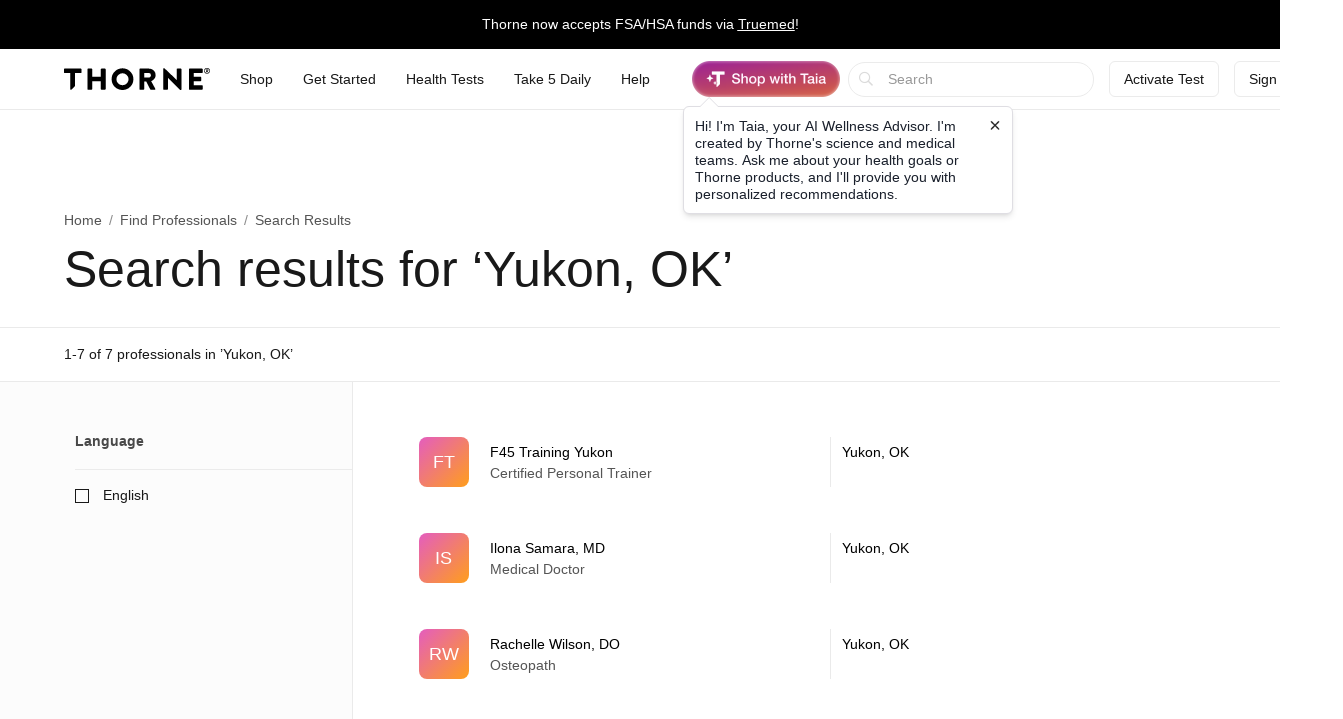

--- FILE ---
content_type: text/html;charset=UTF-8
request_url: https://www.thorne.com/health-professionals/OK/Yukon
body_size: 18331
content:
<!DOCTYPE html>
<html lang="en">
<head>
	
	<title>Health professionals in Yukon, OK | Thorne</title>
	<meta charset="utf-8"/>
<meta http-equiv="X-UA-Compatible" content="IE=edge"/>
<meta name="viewport" content="width=device-width, initial-scale=1, minimum-scale=1.0, maximum-scale=2.0"/>
<meta name="_csrf" content="QU78_ccbLOBq_jrjrem46lfJyMLKfr7yqrBtnNPzgpcpo_iMdiuYyPAvG9RHxguFnMSM02f_5aD8TtvfzoNYrbfLsaJNlsC7" />
<meta name="_csrf_header" content="X-CSRF-TOKEN" />
<meta name="google-site-verification" content="PtHotEhJvvdruJy6NUVglaBMTcX9rbvclj0UBGkjlSc" />
<meta name="p:domain_verify" content="0592946ca8c6aa678bbd6c3cb945e113" />
<meta http-equiv="Content-type" content="text/html; charset=UTF-8">


<link rel="stylesheet" href="//d1vo8zfysxy97v.cloudfront.net/fonts/stylesheet-f4d410f842a1875c548ecd264f6a52fc.css" />
<link rel="stylesheet" href="//d1vo8zfysxy97v.cloudfront.net/css/styles-5210d5c3e86f08ddb70e858540e5e1bd.css" />

<link rel="stylesheet" href="/taia/chatbot.css" />



    <link rel="canonical" href="https://www.thorne.com/health-professionals/OK/Yukon"/>
    
    

    
    
    <link rel="alternate" hreflang="en-BR" href="https://br.thorne.com/health-professionals/OK/Yukon"/>

    
    
    <link rel="alternate" hreflang="en-CA" href="https://ca.thorne.com/health-professionals/OK/Yukon"/>

    
    
    <link rel="alternate" hreflang="en-DO" href="https://www.thorne.com/health-professionals/OK/Yukon?locale=en-DO"/>

    
    
    <link rel="alternate" hreflang="en-IN" href="https://in.thorne.com/health-professionals/OK/Yukon"/>

    
    
    <link rel="alternate" hreflang="en-PH" href="https://ph.thorne.com/health-professionals/OK/Yukon"/>

    
    
    <link rel="alternate" hreflang="en-SG" href="https://sg.thorne.com/health-professionals/OK/Yukon"/>

    
    
    <link rel="alternate" hreflang="en-AE" href="https://www.thorne.com/health-professionals/OK/Yukon?locale=en-AE"/>

    
    
    <link rel="alternate" hreflang="en-GB" href="https://uk.thorne.com/health-professionals/OK/Yukon"/>

    
    
    <link rel="alternate" hreflang="en-US" href="https://www.thorne.com/health-professionals/OK/Yukon"/>

    
    
    <link rel="alternate" hreflang="en-VN" href="https://www.thorne.com/health-professionals/OK/Yukon?locale=en-VN"/>

    
    <link rel="alternate" hreflang="x-default" href="https://www.thorne.com/health-professionals/OK/Yukon"/>
    


<style>.flex-middle {
  align-items: center;
  display: flex;
  flex-direction: row;
  justify-content: flex-start; }

.flex-middle-center {
  align-items: center;
  display: flex;
  flex-direction: row;
  justify-content: center; }

.flex-middle-right {
  align-items: center;
  display: flex;
  flex-direction: row;
  justify-content: flex-end; }

.flex-column-middle {
  align-items: center;
  display: flex;
  flex-direction: column;
  justify-content: flex-start; }

.flex-column-middle-center {
  align-items: center;
  display: flex;
  flex-direction: column;
  justify-content: center; }

.flex-column-middle-right {
  align-items: center;
  display: flex;
  flex-direction: column;
  justify-content: flex-end; }

.dwyane-new {
  background-color: #5BC2E7 !important;
  color: #FFFFFF !important; }

.flex-middle {
  align-items: center;
  display: flex;
  flex-direction: row;
  justify-content: flex-start; }

.flex-middle-center {
  align-items: center;
  display: flex;
  flex-direction: row;
  justify-content: center; }

.flex-middle-right {
  align-items: center;
  display: flex;
  flex-direction: row;
  justify-content: flex-end; }

.flex-column-middle {
  align-items: center;
  display: flex;
  flex-direction: column;
  justify-content: flex-start; }

.flex-column-middle-center {
  align-items: center;
  display: flex;
  flex-direction: column;
  justify-content: center; }

.flex-column-middle-right {
  align-items: center;
  display: flex;
  flex-direction: column;
  justify-content: flex-end; }

.dwyane-new {
  background-color: #5BC2E7 !important;
  color: #FFFFFF !important; }

null
</style>





<script src="https://polaris.truevaultcdn.com/static/pc/CUWUC5TUP/polaris.js"> </script>


<script>
    (function(h,o,u,n,d) {
        h=h[d]=h[d]||{q:[],onReady:function(c){h.q.push(c)}}
        d=o.createElement(u);d.async=1;d.src=n
        n=o.getElementsByTagName(u)[0];n.parentNode.insertBefore(d,n)
    })(window,document,'script','https://www.datadoghq-browser-agent.com/us1/v5/datadog-rum.js','DD_RUM')
    window.DD_RUM.onReady(function() {
        window.DD_RUM.init({
            clientToken: 'pub36cd661770909c2acf9c4da667199449',
            applicationId: '47157e22-68d4-40d3-b95d-76cc1745cf04',
            site: 'datadoghq.com',
            service: 'thorne-frontend',
            env: "thorne-prod",
            allowedTracingUrls: ["https:\/\/www.thorne.com","https:\/\/ca.thorne.com","https:\/\/uk.thorne.com","https:\/\/in.thorne.com","https:\/\/sg.thorne.com","https:\/\/ph.thorne.com","https:\/\/br.thorne.com","https:\/\/au.thorne.com","https:\/\/prod-canary-site.thorne.com"],
            sessionSampleRate: +"25",
            sessionReplaySampleRate: +"100",
            trackUserInteractions: true,
            trackResources: true,
            trackLongTasks: true,
            defaultPrivacyLevel: 'mask-user-input',
        });
    })
</script>



    <script src="https://cdn-widgetsrepository.yotpo.com/v1/loader/QkMuK8uUtHBlMx9K0qCF1AVAirqbGzh86EorQIbv" async></script>


<script src="https://www.google.com/recaptcha/enterprise.js" async defer></script>

<!-- Dynamic Yield Scripts -->

    <link rel="preconnect" href="//cdn.dynamicyield.com">
    <link rel="preconnect" href="//st.dynamicyield.com">
    <link rel="preconnect" href="//rcom.dynamicyield.com">
    <link rel="dns-prefetch" href="//cdn.dynamicyield.com">
    <link rel="dns-prefetch" href="//st.dynamicyield.com">
    <link rel="dns-prefetch" href="//rcom.dynamicyield.com">

    

    <script type="text/javascript">window.DY = window.DY || {};</script>
    
    <script type="text/javascript">window.DY.recommendationContext = {type: 'OTHER', data: [window.location.pathname]}</script>
    <script type="text/javascript">
        const dynamicYieldABVariations = {"choices":[{"name":"AI Product Assistant A\/B","type":"NO_DECISION","variations":[]},{"name":"PLP Sorting","decisionId":"nbMyNjAzMTExOTE3Mzc3MzE3NjQ4zgAjhV2oMTUxOTk3NDgBkJHOAdCLN6U3MDc5M8DZIDhhZjNmOWQ3MzU1MDMzMTE4MWVjYjQ5MGMxMGVlOGYztC03OTgzMDE2OTgyODkzMjg3NTgywMDA","type":"SORTING_DECISION","variations":[{"name":"Variation 1","experienceName":"Experience 1","type":"SORT","data":{"slots":[{"sku":"M284","productData":{},"slotId":"mISkdHlwZaVPVEhFUqhsb2NhdGlvbr4vaGVhbHRoLXByb2Zlc3Npb25hbHMvT0svWXVrb26kZGF0YZCjbG5npWVuX1VTzgAOi1TOAAeTgcMApE0yODQfzOM=*nbMyNjAzMTExOTE3Mzc3MzE3NjQ4zgAjhV2oMTUxOTk3NDgBkJHOAdCLN6U3MDc5M8DZIDhhZjNmOWQ3MzU1MDMzMTE4MWVjYjQ5MGMxMGVlOGYztC03OTgzMDE2OTgyODkzMjg3NTgywMDA"},{"sku":"SF904","productData":{},"slotId":"mISkdHlwZaVPVEhFUqhsb2NhdGlvbr4vaGVhbHRoLXByb2Zlc3Npb25hbHMvT0svWXVrb26kZGF0YZCjbG5npWVuX1VTzgAOi1TOAAeTgcMBpVNGOTA0H8zZ*nbMyNjAzMTExOTE3Mzc3MzE3NjQ4zgAjhV2oMTUxOTk3NDgBkJHOAdCLN6U3MDc5M8DZIDhhZjNmOWQ3MzU1MDMzMTE4MWVjYjQ5MGMxMGVlOGYztC03OTgzMDE2OTgyODkzMjg3NTgywMDA"},{"sku":"SF829","productData":{},"slotId":"mISkdHlwZaVPVEhFUqhsb2NhdGlvbr4vaGVhbHRoLXByb2Zlc3Npb25hbHMvT0svWXVrb26kZGF0YZCjbG5npWVuX1VTzgAOi1TOAAeTgcMCpVNGODI5H8z3*nbMyNjAzMTExOTE3Mzc3MzE3NjQ4zgAjhV2oMTUxOTk3NDgBkJHOAdCLN6U3MDc5M8DZIDhhZjNmOWQ3MzU1MDMzMTE4MWVjYjQ5MGMxMGVlOGYztC03OTgzMDE2OTgyODkzMjg3NTgywMDA"},{"sku":"SF913","productData":{},"slotId":"mISkdHlwZaVPVEhFUqhsb2NhdGlvbr4vaGVhbHRoLXByb2Zlc3Npb25hbHMvT0svWXVrb26kZGF0YZCjbG5npWVuX1VTzgAOi1TOAAeTgcMDpVNGOTEzH8zv*nbMyNjAzMTExOTE3Mzc3MzE3NjQ4zgAjhV2oMTUxOTk3NDgBkJHOAdCLN6U3MDc5M8DZIDhhZjNmOWQ3MzU1MDMzMTE4MWVjYjQ5MGMxMGVlOGYztC03OTgzMDE2OTgyODkzMjg3NTgywMDA"},{"sku":"SF828","productData":{},"slotId":"mISkdHlwZaVPVEhFUqhsb2NhdGlvbr4vaGVhbHRoLXByb2Zlc3Npb25hbHMvT0svWXVrb26kZGF0YZCjbG5npWVuX1VTzgAOi1TOAAeTgcMEpVNGODI4H8zk*nbMyNjAzMTExOTE3Mzc3MzE3NjQ4zgAjhV2oMTUxOTk3NDgBkJHOAdCLN6U3MDc5M8DZIDhhZjNmOWQ3MzU1MDMzMTE4MWVjYjQ5MGMxMGVlOGYztC03OTgzMDE2OTgyODkzMjg3NTgywMDA"},{"sku":"SF903P","productData":{},"slotId":"mISkdHlwZaVPVEhFUqhsb2NhdGlvbr4vaGVhbHRoLXByb2Zlc3Npb25hbHMvT0svWXVrb26kZGF0YZCjbG5npWVuX1VTzgAOi1TOAAeTgcMFplNGOTAzUB\/M4A==*nbMyNjAzMTExOTE3Mzc3MzE3NjQ4zgAjhV2oMTUxOTk3NDgBkJHOAdCLN6U3MDc5M8DZIDhhZjNmOWQ3MzU1MDMzMTE4MWVjYjQ5MGMxMGVlOGYztC03OTgzMDE2OTgyODkzMjg3NTgywMDA"},{"sku":"SF911P","productData":{},"slotId":"mISkdHlwZaVPVEhFUqhsb2NhdGlvbr4vaGVhbHRoLXByb2Zlc3Npb25hbHMvT0svWXVrb26kZGF0YZCjbG5npWVuX1VTzgAOi1TOAAeTgcMGplNGOTExUB\/M3w==*nbMyNjAzMTExOTE3Mzc3MzE3NjQ4zgAjhV2oMTUxOTk3NDgBkJHOAdCLN6U3MDc5M8DZIDhhZjNmOWQ3MzU1MDMzMTE4MWVjYjQ5MGMxMGVlOGYztC03OTgzMDE2OTgyODkzMjg3NTgywMDA"},{"sku":"SF824","productData":{},"slotId":"mISkdHlwZaVPVEhFUqhsb2NhdGlvbr4vaGVhbHRoLXByb2Zlc3Npb25hbHMvT0svWXVrb26kZGF0YZCjbG5npWVuX1VTzgAOi1TOAAeTgcMHpVNGODI0H8zW*nbMyNjAzMTExOTE3Mzc3MzE3NjQ4zgAjhV2oMTUxOTk3NDgBkJHOAdCLN6U3MDc5M8DZIDhhZjNmOWQ3MzU1MDMzMTE4MWVjYjQ5MGMxMGVlOGYztC03OTgzMDE2OTgyODkzMjg3NTgywMDA"},{"sku":"SF912","productData":{},"slotId":"mISkdHlwZaVPVEhFUqhsb2NhdGlvbr4vaGVhbHRoLXByb2Zlc3Npb25hbHMvT0svWXVrb26kZGF0YZCjbG5npWVuX1VTzgAOi1TOAAeTgcMIpVNGOTEyH8zu*nbMyNjAzMTExOTE3Mzc3MzE3NjQ4zgAjhV2oMTUxOTk3NDgBkJHOAdCLN6U3MDc5M8DZIDhhZjNmOWQ3MzU1MDMzMTE4MWVjYjQ5MGMxMGVlOGYztC03OTgzMDE2OTgyODkzMjg3NTgywMDA"},{"sku":"SF827","productData":{},"slotId":"mISkdHlwZaVPVEhFUqhsb2NhdGlvbr4vaGVhbHRoLXByb2Zlc3Npb25hbHMvT0svWXVrb26kZGF0YZCjbG5npWVuX1VTzgAOi1TOAAeTgcMJpVNGODI3H8zi*nbMyNjAzMTExOTE3Mzc3MzE3NjQ4zgAjhV2oMTUxOTk3NDgBkJHOAdCLN6U3MDc5M8DZIDhhZjNmOWQ3MzU1MDMzMTE4MWVjYjQ5MGMxMGVlOGYztC03OTgzMDE2OTgyODkzMjg3NTgywMDA"},{"sku":"SF905","productData":{},"slotId":"mISkdHlwZaVPVEhFUqhsb2NhdGlvbr4vaGVhbHRoLXByb2Zlc3Npb25hbHMvT0svWXVrb26kZGF0YZCjbG5npWVuX1VTzgAOi1TOAAeTgcMKpVNGOTA1H8zs*nbMyNjAzMTExOTE3Mzc3MzE3NjQ4zgAjhV2oMTUxOTk3NDgBkJHOAdCLN6U3MDc5M8DZIDhhZjNmOWQ3MzU1MDMzMTE4MWVjYjQ5MGMxMGVlOGYztC03OTgzMDE2OTgyODkzMjg3NTgywMDA"},{"sku":"SF908P","productData":{},"slotId":"mISkdHlwZaVPVEhFUqhsb2NhdGlvbr4vaGVhbHRoLXByb2Zlc3Npb25hbHMvT0svWXVrb26kZGF0YZCjbG5npWVuX1VTzgAOi1TOAAeTgcMLplNGOTA4UB\/M3A==*nbMyNjAzMTExOTE3Mzc3MzE3NjQ4zgAjhV2oMTUxOTk3NDgBkJHOAdCLN6U3MDc5M8DZIDhhZjNmOWQ3MzU1MDMzMTE4MWVjYjQ5MGMxMGVlOGYztC03OTgzMDE2OTgyODkzMjg3NTgywMDA"},{"sku":"SP119","productData":{},"slotId":"mISkdHlwZaVPVEhFUqhsb2NhdGlvbr4vaGVhbHRoLXByb2Zlc3Npb25hbHMvT0svWXVrb26kZGF0YZCjbG5npWVuX1VTzgAOi1TOAAeTgcMMpVNQMTE5H8z2*nbMyNjAzMTExOTE3Mzc3MzE3NjQ4zgAjhV2oMTUxOTk3NDgBkJHOAdCLN6U3MDc5M8DZIDhhZjNmOWQ3MzU1MDMzMTE4MWVjYjQ5MGMxMGVlOGYztC03OTgzMDE2OTgyODkzMjg3NTgywMDA"},{"sku":"SF906","productData":{},"slotId":"mISkdHlwZaVPVEhFUqhsb2NhdGlvbr4vaGVhbHRoLXByb2Zlc3Npb25hbHMvT0svWXVrb26kZGF0YZCjbG5npWVuX1VTzgAOi1TOAAeTgcMNpVNGOTA2H8zt*nbMyNjAzMTExOTE3Mzc3MzE3NjQ4zgAjhV2oMTUxOTk3NDgBkJHOAdCLN6U3MDc5M8DZIDhhZjNmOWQ3MzU1MDMzMTE4MWVjYjQ5MGMxMGVlOGYztC03OTgzMDE2OTgyODkzMjg3NTgywMDA"},{"sku":"M204P","productData":{},"slotId":"mISkdHlwZaVPVEhFUqhsb2NhdGlvbr4vaGVhbHRoLXByb2Zlc3Npb25hbHMvT0svWXVrb26kZGF0YZCjbG5npWVuX1VTzgAOi1TOAAeTgcMOpU0yMDRQH8zh*nbMyNjAzMTExOTE3Mzc3MzE3NjQ4zgAjhV2oMTUxOTk3NDgBkJHOAdCLN6U3MDc5M8DZIDhhZjNmOWQ3MzU1MDMzMTE4MWVjYjQ5MGMxMGVlOGYztC03OTgzMDE2OTgyODkzMjg3NTgywMDA"},{"sku":"D178","productData":{},"slotId":"mISkdHlwZaVPVEhFUqhsb2NhdGlvbr4vaGVhbHRoLXByb2Zlc3Npb25hbHMvT0svWXVrb26kZGF0YZCjbG5npWVuX1VTzgAOi1TOAAeTgcMPpEQxNzgfzPk=*nbMyNjAzMTExOTE3Mzc3MzE3NjQ4zgAjhV2oMTUxOTk3NDgBkJHOAdCLN6U3MDc5M8DZIDhhZjNmOWQ3MzU1MDMzMTE4MWVjYjQ5MGMxMGVlOGYztC03OTgzMDE2OTgyODkzMjg3NTgywMDA"},{"sku":"SP120","productData":{},"slotId":"mISkdHlwZaVPVEhFUqhsb2NhdGlvbr4vaGVhbHRoLXByb2Zlc3Npb25hbHMvT0svWXVrb26kZGF0YZCjbG5npWVuX1VTzgAOi1TOAAeTgcMQpVNQMTIwH8z1*nbMyNjAzMTExOTE3Mzc3MzE3NjQ4zgAjhV2oMTUxOTk3NDgBkJHOAdCLN6U3MDc5M8DZIDhhZjNmOWQ3MzU1MDMzMTE4MWVjYjQ5MGMxMGVlOGYztC03OTgzMDE2OTgyODkzMjg3NTgywMDA"},{"sku":"SF909P","productData":{},"slotId":"mISkdHlwZaVPVEhFUqhsb2NhdGlvbr4vaGVhbHRoLXByb2Zlc3Npb25hbHMvT0svWXVrb26kZGF0YZCjbG5npWVuX1VTzgAOi1TOAAeTgcMRplNGOTA5UB\/M3Q==*nbMyNjAzMTExOTE3Mzc3MzE3NjQ4zgAjhV2oMTUxOTk3NDgBkJHOAdCLN6U3MDc5M8DZIDhhZjNmOWQ3MzU1MDMzMTE4MWVjYjQ5MGMxMGVlOGYztC03OTgzMDE2OTgyODkzMjg3NTgywMDA"},{"sku":"SF910P","productData":{},"slotId":"mISkdHlwZaVPVEhFUqhsb2NhdGlvbr4vaGVhbHRoLXByb2Zlc3Npb25hbHMvT0svWXVrb26kZGF0YZCjbG5npWVuX1VTzgAOi1TOAAeTgcMSplNGOTEwUB\/M3g==*nbMyNjAzMTExOTE3Mzc3MzE3NjQ4zgAjhV2oMTUxOTk3NDgBkJHOAdCLN6U3MDc5M8DZIDhhZjNmOWQ3MzU1MDMzMTE4MWVjYjQ5MGMxMGVlOGYztC03OTgzMDE2OTgyODkzMjg3NTgywMDA"},{"sku":"SF826","productData":{},"slotId":"mISkdHlwZaVPVEhFUqhsb2NhdGlvbr4vaGVhbHRoLXByb2Zlc3Npb25hbHMvT0svWXVrb26kZGF0YZCjbG5npWVuX1VTzgAOi1TOAAeTgcMTpVNGODI2H8zV*nbMyNjAzMTExOTE3Mzc3MzE3NjQ4zgAjhV2oMTUxOTk3NDgBkJHOAdCLN6U3MDc5M8DZIDhhZjNmOWQ3MzU1MDMzMTE4MWVjYjQ5MGMxMGVlOGYztC03OTgzMDE2OTgyODkzMjg3NTgywMDA"},{"sku":"SP110P","productData":{},"slotId":"mISkdHlwZaVPVEhFUqhsb2NhdGlvbr4vaGVhbHRoLXByb2Zlc3Npb25hbHMvT0svWXVrb26kZGF0YZCjbG5npWVuX1VTzgAOi1TOAAeTgcMUplNQMTEwUB\/M2w==*nbMyNjAzMTExOTE3Mzc3MzE3NjQ4zgAjhV2oMTUxOTk3NDgBkJHOAdCLN6U3MDc5M8DZIDhhZjNmOWQ3MzU1MDMzMTE4MWVjYjQ5MGMxMGVlOGYztC03OTgzMDE2OTgyODkzMjg3NTgywMDA"},{"sku":"SF830","productData":{},"slotId":"mISkdHlwZaVPVEhFUqhsb2NhdGlvbr4vaGVhbHRoLXByb2Zlc3Npb25hbHMvT0svWXVrb26kZGF0YZCjbG5npWVuX1VTzgAOi1TOAAeTgcMVpVNGODMwH8z4*nbMyNjAzMTExOTE3Mzc3MzE3NjQ4zgAjhV2oMTUxOTk3NDgBkJHOAdCLN6U3MDc5M8DZIDhhZjNmOWQ3MzU1MDMzMTE4MWVjYjQ5MGMxMGVlOGYztC03OTgzMDE2OTgyODkzMjg3NTgywMDA"},{"sku":"SP641P","productData":{},"slotId":"mISkdHlwZaVPVEhFUqhsb2NhdGlvbr4vaGVhbHRoLXByb2Zlc3Npb25hbHMvT0svWXVrb26kZGF0YZCjbG5npWVuX1VTzgAOi1TOAAeTgcMWplNQNjQxUB\/M2A==*nbMyNjAzMTExOTE3Mzc3MzE3NjQ4zgAjhV2oMTUxOTk3NDgBkJHOAdCLN6U3MDc5M8DZIDhhZjNmOWQ3MzU1MDMzMTE4MWVjYjQ5MGMxMGVlOGYztC03OTgzMDE2OTgyODkzMjg3NTgywMDA"},{"sku":"SP111P","productData":{},"slotId":"mISkdHlwZaVPVEhFUqhsb2NhdGlvbr4vaGVhbHRoLXByb2Zlc3Npb25hbHMvT0svWXVrb26kZGF0YZCjbG5npWVuX1VTzgAOi1TOAAeTgcMXplNQMTExUB\/M2g==*nbMyNjAzMTExOTE3Mzc3MzE3NjQ4zgAjhV2oMTUxOTk3NDgBkJHOAdCLN6U3MDc5M8DZIDhhZjNmOWQ3MzU1MDMzMTE4MWVjYjQ5MGMxMGVlOGYztC03OTgzMDE2OTgyODkzMjg3NTgywMDA"},{"sku":"SP637P","productData":{},"slotId":"mISkdHlwZaVPVEhFUqhsb2NhdGlvbr4vaGVhbHRoLXByb2Zlc3Npb25hbHMvT0svWXVrb26kZGF0YZCjbG5npWVuX1VTzgAOi1TOAAeTgcMYplNQNjM3UB\/M1w==*nbMyNjAzMTExOTE3Mzc3MzE3NjQ4zgAjhV2oMTUxOTk3NDgBkJHOAdCLN6U3MDc5M8DZIDhhZjNmOWQ3MzU1MDMzMTE4MWVjYjQ5MGMxMGVlOGYztC03OTgzMDE2OTgyODkzMjg3NTgywMDA"},{"sku":"SF903","productData":{},"slotId":"mISkdHlwZaVPVEhFUqhsb2NhdGlvbr4vaGVhbHRoLXByb2Zlc3Npb25hbHMvT0svWXVrb26kZGF0YZCjbG5npWVuX1VTzgAOi1TOAAeTgcMZpVNGOTAzH20=*nbMyNjAzMTExOTE3Mzc3MzE3NjQ4zgAjhV2oMTUxOTk3NDgBkJHOAdCLN6U3MDc5M8DZIDhhZjNmOWQ3MzU1MDMzMTE4MWVjYjQ5MGMxMGVlOGYztC03OTgzMDE2OTgyODkzMjg3NTgywMDA"},{"sku":"SF800","productData":{},"slotId":"mISkdHlwZaVPVEhFUqhsb2NhdGlvbr4vaGVhbHRoLXByb2Zlc3Npb25hbHMvT0svWXVrb26kZGF0YZCjbG5npWVuX1VTzgAOi1TOAAeTgcMapVNGODAwH1o=*nbMyNjAzMTExOTE3Mzc3MzE3NjQ4zgAjhV2oMTUxOTk3NDgBkJHOAdCLN6U3MDc5M8DZIDhhZjNmOWQ3MzU1MDMzMTE4MWVjYjQ5MGMxMGVlOGYztC03OTgzMDE2OTgyODkzMjg3NTgywMDA"},{"sku":"VMP","productData":{},"slotId":"mISkdHlwZaVPVEhFUqhsb2NhdGlvbr4vaGVhbHRoLXByb2Zlc3Npb25hbHMvT0svWXVrb26kZGF0YZCjbG5npWVuX1VTzgAOi1TOAAeTgcMbo1ZNUB8U*nbMyNjAzMTExOTE3Mzc3MzE3NjQ4zgAjhV2oMTUxOTk3NDgBkJHOAdCLN6U3MDc5M8DZIDhhZjNmOWQ3MzU1MDMzMTE4MWVjYjQ5MGMxMGVlOGYztC03OTgzMDE2OTgyODkzMjg3NTgywMDA"},{"sku":"KD500","productData":{},"slotId":"mISkdHlwZaVPVEhFUqhsb2NhdGlvbr4vaGVhbHRoLXByb2Zlc3Npb25hbHMvT0svWXVrb26kZGF0YZCjbG5npWVuX1VTzgAOi1TOAAeTgcMcpUtENTAwHwQ=*nbMyNjAzMTExOTE3Mzc3MzE3NjQ4zgAjhV2oMTUxOTk3NDgBkJHOAdCLN6U3MDc5M8DZIDhhZjNmOWQ3MzU1MDMzMTE4MWVjYjQ5MGMxMGVlOGYztC03OTgzMDE2OTgyODkzMjg3NTgywMDA"},{"sku":"M204","productData":{},"slotId":"mISkdHlwZaVPVEhFUqhsb2NhdGlvbr4vaGVhbHRoLXByb2Zlc3Npb25hbHMvT0svWXVrb26kZGF0YZCjbG5npWVuX1VTzgAOi1TOAAeTgcMdpE0yMDQfcg==*nbMyNjAzMTExOTE3Mzc3MzE3NjQ4zgAjhV2oMTUxOTk3NDgBkJHOAdCLN6U3MDc5M8DZIDhhZjNmOWQ3MzU1MDMzMTE4MWVjYjQ5MGMxMGVlOGYztC03OTgzMDE2OTgyODkzMjg3NTgywMDA"},{"sku":"SF750","productData":{},"slotId":"mISkdHlwZaVPVEhFUqhsb2NhdGlvbr4vaGVhbHRoLXByb2Zlc3Npb25hbHMvT0svWXVrb26kZGF0YZCjbG5npWVuX1VTzgAOi1TOAAeTgcMepVNGNzUwHyg=*nbMyNjAzMTExOTE3Mzc3MzE3NjQ4zgAjhV2oMTUxOTk3NDgBkJHOAdCLN6U3MDc5M8DZIDhhZjNmOWQ3MzU1MDMzMTE4MWVjYjQ5MGMxMGVlOGYztC03OTgzMDE2OTgyODkzMjg3NTgywMDA"},{"sku":"D138","productData":{},"slotId":"mISkdHlwZaVPVEhFUqhsb2NhdGlvbr4vaGVhbHRoLXByb2Zlc3Npb25hbHMvT0svWXVrb26kZGF0YZCjbG5npWVuX1VTzgAOi1TOAAeTgcMfpEQxMzgfAg==*nbMyNjAzMTExOTE3Mzc3MzE3NjQ4zgAjhV2oMTUxOTk3NDgBkJHOAdCLN6U3MDc5M8DZIDhhZjNmOWQ3MzU1MDMzMTE4MWVjYjQ5MGMxMGVlOGYztC03OTgzMDE2OTgyODkzMjg3NTgywMDA"},{"sku":"M226","productData":{},"slotId":"mISkdHlwZaVPVEhFUqhsb2NhdGlvbr4vaGVhbHRoLXByb2Zlc3Npb25hbHMvT0svWXVrb26kZGF0YZCjbG5npWVuX1VTzgAOi1TOAAeTgcMgpE0yMjYfXg==*nbMyNjAzMTExOTE3Mzc3MzE3NjQ4zgAjhV2oMTUxOTk3NDgBkJHOAdCLN6U3MDc5M8DZIDhhZjNmOWQ3MzU1MDMzMTE4MWVjYjQ5MGMxMGVlOGYztC03OTgzMDE2OTgyODkzMjg3NTgywMDA"},{"sku":"VM2NC","productData":{},"slotId":"mISkdHlwZaVPVEhFUqhsb2NhdGlvbr4vaGVhbHRoLXByb2Zlc3Npb25hbHMvT0svWXVrb26kZGF0YZCjbG5npWVuX1VTzgAOi1TOAAeTgcMhpVZNMk5DH8yd*nbMyNjAzMTExOTE3Mzc3MzE3NjQ4zgAjhV2oMTUxOTk3NDgBkJHOAdCLN6U3MDc5M8DZIDhhZjNmOWQ3MzU1MDMzMTE4MWVjYjQ5MGMxMGVlOGYztC03OTgzMDE2OTgyODkzMjg3NTgywMDA"},{"sku":"SP616","productData":{},"slotId":"mISkdHlwZaVPVEhFUqhsb2NhdGlvbr4vaGVhbHRoLXByb2Zlc3Npb25hbHMvT0svWXVrb26kZGF0YZCjbG5npWVuX1VTzgAOi1TOAAeTgcMipVNQNjE2Hz4=*nbMyNjAzMTExOTE3Mzc3MzE3NjQ4zgAjhV2oMTUxOTk3NDgBkJHOAdCLN6U3MDc5M8DZIDhhZjNmOWQ3MzU1MDMzMTE4MWVjYjQ5MGMxMGVlOGYztC03OTgzMDE2OTgyODkzMjg3NTgywMDA"},{"sku":"SP110","productData":{},"slotId":"mISkdHlwZaVPVEhFUqhsb2NhdGlvbr4vaGVhbHRoLXByb2Zlc3Npb25hbHMvT0svWXVrb26kZGF0YZCjbG5npWVuX1VTzgAOi1TOAAeTgcMjpVNQMTEwH2M=*nbMyNjAzMTExOTE3Mzc3MzE3NjQ4zgAjhV2oMTUxOTk3NDgBkJHOAdCLN6U3MDc5M8DZIDhhZjNmOWQ3MzU1MDMzMTE4MWVjYjQ5MGMxMGVlOGYztC03OTgzMDE2OTgyODkzMjg3NTgywMDA"},{"sku":"B125","productData":{},"slotId":"mISkdHlwZaVPVEhFUqhsb2NhdGlvbr4vaGVhbHRoLXByb2Zlc3Npb25hbHMvT0svWXVrb26kZGF0YZCjbG5npWVuX1VTzgAOi1TOAAeTgcMkpEIxMjUfOg==*nbMyNjAzMTExOTE3Mzc3MzE3NjQ4zgAjhV2oMTUxOTk3NDgBkJHOAdCLN6U3MDc5M8DZIDhhZjNmOWQ3MzU1MDMzMTE4MWVjYjQ5MGMxMGVlOGYztC03OTgzMDE2OTgyODkzMjg3NTgywMDA"},{"sku":"SP686","productData":{},"slotId":"mISkdHlwZaVPVEhFUqhsb2NhdGlvbr4vaGVhbHRoLXByb2Zlc3Npb25hbHMvT0svWXVrb26kZGF0YZCjbG5npWVuX1VTzgAOi1TOAAeTgcMlpVNQNjg2H8zO*nbMyNjAzMTExOTE3Mzc3MzE3NjQ4zgAjhV2oMTUxOTk3NDgBkJHOAdCLN6U3MDc5M8DZIDhhZjNmOWQ3MzU1MDMzMTE4MWVjYjQ5MGMxMGVlOGYztC03OTgzMDE2OTgyODkzMjg3NTgywMDA"},{"sku":"SP608NC","productData":{},"slotId":"mISkdHlwZaVPVEhFUqhsb2NhdGlvbr4vaGVhbHRoLXByb2Zlc3Npb25hbHMvT0svWXVrb26kZGF0YZCjbG5npWVuX1VTzgAOi1TOAAeTgcMmp1NQNjA4TkMfzJ4=*nbMyNjAzMTExOTE3Mzc3MzE3NjQ4zgAjhV2oMTUxOTk3NDgBkJHOAdCLN6U3MDc5M8DZIDhhZjNmOWQ3MzU1MDMzMTE4MWVjYjQ5MGMxMGVlOGYztC03OTgzMDE2OTgyODkzMjg3NTgywMDA"},{"sku":"SP624","productData":{},"slotId":"mISkdHlwZaVPVEhFUqhsb2NhdGlvbr4vaGVhbHRoLXByb2Zlc3Npb25hbHMvT0svWXVrb26kZGF0YZCjbG5npWVuX1VTzgAOi1TOAAeTgcMnpVNQNjI0HwU=*nbMyNjAzMTExOTE3Mzc3MzE3NjQ4zgAjhV2oMTUxOTk3NDgBkJHOAdCLN6U3MDc5M8DZIDhhZjNmOWQ3MzU1MDMzMTE4MWVjYjQ5MGMxMGVlOGYztC03OTgzMDE2OTgyODkzMjg3NTgywMDA"},{"sku":"C154","productData":{},"slotId":"mISkdHlwZaVPVEhFUqhsb2NhdGlvbr4vaGVhbHRoLXByb2Zlc3Npb25hbHMvT0svWXVrb26kZGF0YZCjbG5npWVuX1VTzgAOi1TOAAeTgcMopEMxNTQfzMA=*nbMyNjAzMTExOTE3Mzc3MzE3NjQ4zgAjhV2oMTUxOTk3NDgBkJHOAdCLN6U3MDc5M8DZIDhhZjNmOWQ3MzU1MDMzMTE4MWVjYjQ5MGMxMGVlOGYztC03OTgzMDE2OTgyODkzMjg3NTgywMDA"},{"sku":"VM6M","productData":{},"slotId":"mISkdHlwZaVPVEhFUqhsb2NhdGlvbr4vaGVhbHRoLXByb2Zlc3Npb25hbHMvT0svWXVrb26kZGF0YZCjbG5npWVuX1VTzgAOi1TOAAeTgcMppFZNNk0fzLc=*nbMyNjAzMTExOTE3Mzc3MzE3NjQ4zgAjhV2oMTUxOTk3NDgBkJHOAdCLN6U3MDc5M8DZIDhhZjNmOWQ3MzU1MDMzMTE4MWVjYjQ5MGMxMGVlOGYztC03OTgzMDE2OTgyODkzMjg3NTgywMDA"},{"sku":"B104","productData":{},"slotId":"mISkdHlwZaVPVEhFUqhsb2NhdGlvbr4vaGVhbHRoLXByb2Zlc3Npb25hbHMvT0svWXVrb26kZGF0YZCjbG5npWVuX1VTzgAOi1TOAAeTgcMqpEIxMDQfDA==*nbMyNjAzMTExOTE3Mzc3MzE3NjQ4zgAjhV2oMTUxOTk3NDgBkJHOAdCLN6U3MDc5M8DZIDhhZjNmOWQ3MzU1MDMzMTE4MWVjYjQ5MGMxMGVlOGYztC03OTgzMDE2OTgyODkzMjg3NTgywMDA"},{"sku":"VM8NC","productData":{},"slotId":"mISkdHlwZaVPVEhFUqhsb2NhdGlvbr4vaGVhbHRoLXByb2Zlc3Npb25hbHMvT0svWXVrb26kZGF0YZCjbG5npWVuX1VTzgAOi1TOAAeTgcMrpVZNOE5DH8z0*nbMyNjAzMTExOTE3Mzc3MzE3NjQ4zgAjhV2oMTUxOTk3NDgBkJHOAdCLN6U3MDc5M8DZIDhhZjNmOWQ3MzU1MDMzMTE4MWVjYjQ5MGMxMGVlOGYztC03OTgzMDE2OTgyODkzMjg3NTgywMDA"},{"sku":"M272","productData":{},"slotId":"mISkdHlwZaVPVEhFUqhsb2NhdGlvbr4vaGVhbHRoLXByb2Zlc3Npb25hbHMvT0svWXVrb26kZGF0YZCjbG5npWVuX1VTzgAOi1TOAAeTgcMspE0yNzIfAw==*nbMyNjAzMTExOTE3Mzc3MzE3NjQ4zgAjhV2oMTUxOTk3NDgBkJHOAdCLN6U3MDc5M8DZIDhhZjNmOWQ3MzU1MDMzMTE4MWVjYjQ5MGMxMGVlOGYztC03OTgzMDE2OTgyODkzMjg3NTgywMDA"},{"sku":"D128","productData":{},"slotId":"mISkdHlwZaVPVEhFUqhsb2NhdGlvbr4vaGVhbHRoLXByb2Zlc3Npb25hbHMvT0svWXVrb26kZGF0YZCjbG5npWVuX1VTzgAOi1TOAAeTgcMtpEQxMjgfAQ==*nbMyNjAzMTExOTE3Mzc3MzE3NjQ4zgAjhV2oMTUxOTk3NDgBkJHOAdCLN6U3MDc5M8DZIDhhZjNmOWQ3MzU1MDMzMTE4MWVjYjQ5MGMxMGVlOGYztC03OTgzMDE2OTgyODkzMjg3NTgywMDA"},{"sku":"SP684","productData":{},"slotId":"mISkdHlwZaVPVEhFUqhsb2NhdGlvbr4vaGVhbHRoLXByb2Zlc3Npb25hbHMvT0svWXVrb26kZGF0YZCjbG5npWVuX1VTzgAOi1TOAAeTgcMupVNQNjg0H8yz*nbMyNjAzMTExOTE3Mzc3MzE3NjQ4zgAjhV2oMTUxOTk3NDgBkJHOAdCLN6U3MDc5M8DZIDhhZjNmOWQ3MzU1MDMzMTE4MWVjYjQ5MGMxMGVlOGYztC03OTgzMDE2OTgyODkzMjg3NTgywMDA"},{"sku":"VM6W","productData":{},"slotId":"mISkdHlwZaVPVEhFUqhsb2NhdGlvbr4vaGVhbHRoLXByb2Zlc3Npb25hbHMvT0svWXVrb26kZGF0YZCjbG5npWVuX1VTzgAOi1TOAAeTgcMvpFZNNlcfzLg=*nbMyNjAzMTExOTE3Mzc3MzE3NjQ4zgAjhV2oMTUxOTk3NDgBkJHOAdCLN6U3MDc5M8DZIDhhZjNmOWQ3MzU1MDMzMTE4MWVjYjQ5MGMxMGVlOGYztC03OTgzMDE2OTgyODkzMjg3NTgywMDA"},{"sku":"SP111","productData":{},"slotId":"mISkdHlwZaVPVEhFUqhsb2NhdGlvbr4vaGVhbHRoLXByb2Zlc3Npb25hbHMvT0svWXVrb26kZGF0YZCjbG5npWVuX1VTzgAOi1TOAAeTgcMwpVNQMTExH2Q=*nbMyNjAzMTExOTE3Mzc3MzE3NjQ4zgAjhV2oMTUxOTk3NDgBkJHOAdCLN6U3MDc5M8DZIDhhZjNmOWQ3MzU1MDMzMTE4MWVjYjQ5MGMxMGVlOGYztC03OTgzMDE2OTgyODkzMjg3NTgywMDA"},{"sku":"SP685","productData":{},"slotId":"mISkdHlwZaVPVEhFUqhsb2NhdGlvbr4vaGVhbHRoLXByb2Zlc3Npb25hbHMvT0svWXVrb26kZGF0YZCjbG5npWVuX1VTzgAOi1TOAAeTgcMxpVNQNjg1H8zF*nbMyNjAzMTExOTE3Mzc3MzE3NjQ4zgAjhV2oMTUxOTk3NDgBkJHOAdCLN6U3MDc5M8DZIDhhZjNmOWQ3MzU1MDMzMTE4MWVjYjQ5MGMxMGVlOGYztC03OTgzMDE2OTgyODkzMjg3NTgywMDA"},{"sku":"SB302","productData":{},"slotId":"mISkdHlwZaVPVEhFUqhsb2NhdGlvbr4vaGVhbHRoLXByb2Zlc3Npb25hbHMvT0svWXVrb26kZGF0YZCjbG5npWVuX1VTzgAOi1TOAAeTgcMypVNCMzAyH2w=*nbMyNjAzMTExOTE3Mzc3MzE3NjQ4zgAjhV2oMTUxOTk3NDgBkJHOAdCLN6U3MDc5M8DZIDhhZjNmOWQ3MzU1MDMzMTE4MWVjYjQ5MGMxMGVlOGYztC03OTgzMDE2OTgyODkzMjg3NTgywMDA"},{"sku":"SA560","productData":{},"slotId":"mISkdHlwZaVPVEhFUqhsb2NhdGlvbr4vaGVhbHRoLXByb2Zlc3Npb25hbHMvT0svWXVrb26kZGF0YZCjbG5npWVuX1VTzgAOi1TOAAeTgcMzpVNBNTYwHyE=*nbMyNjAzMTExOTE3Mzc3MzE3NjQ4zgAjhV2oMTUxOTk3NDgBkJHOAdCLN6U3MDc5M8DZIDhhZjNmOWQ3MzU1MDMzMTE4MWVjYjQ5MGMxMGVlOGYztC03OTgzMDE2OTgyODkzMjg3NTgywMDA"},{"sku":"SP608","productData":{},"slotId":"mISkdHlwZaVPVEhFUqhsb2NhdGlvbr4vaGVhbHRoLXByb2Zlc3Npb25hbHMvT0svWXVrb26kZGF0YZCjbG5npWVuX1VTzgAOi1TOAAeTgcM0pVNQNjA4HwA=*nbMyNjAzMTExOTE3Mzc3MzE3NjQ4zgAjhV2oMTUxOTk3NDgBkJHOAdCLN6U3MDc5M8DZIDhhZjNmOWQ3MzU1MDMzMTE4MWVjYjQ5MGMxMGVlOGYztC03OTgzMDE2OTgyODkzMjg3NTgywMDA"},{"sku":"SF814","productData":{},"slotId":"mISkdHlwZaVPVEhFUqhsb2NhdGlvbr4vaGVhbHRoLXByb2Zlc3Npb25hbHMvT0svWXVrb26kZGF0YZCjbG5npWVuX1VTzgAOi1TOAAeTgcM1pVNGODE0H2k=*nbMyNjAzMTExOTE3Mzc3MzE3NjQ4zgAjhV2oMTUxOTk3NDgBkJHOAdCLN6U3MDc5M8DZIDhhZjNmOWQ3MzU1MDMzMTE4MWVjYjQ5MGMxMGVlOGYztC03OTgzMDE2OTgyODkzMjg3NTgywMDA"},{"sku":"SP635","productData":{},"slotId":"mISkdHlwZaVPVEhFUqhsb2NhdGlvbr4vaGVhbHRoLXByb2Zlc3Npb25hbHMvT0svWXVrb26kZGF0YZCjbG5npWVuX1VTzgAOi1TOAAeTgcM2pVNQNjM1H1s=*nbMyNjAzMTExOTE3Mzc3MzE3NjQ4zgAjhV2oMTUxOTk3NDgBkJHOAdCLN6U3MDc5M8DZIDhhZjNmOWQ3MzU1MDMzMTE4MWVjYjQ5MGMxMGVlOGYztC03OTgzMDE2OTgyODkzMjg3NTgywMDA"},{"sku":"SF811","productData":{},"slotId":"mISkdHlwZaVPVEhFUqhsb2NhdGlvbr4vaGVhbHRoLXByb2Zlc3Npb25hbHMvT0svWXVrb26kZGF0YZCjbG5npWVuX1VTzgAOi1TOAAeTgcM3pVNGODExHwg=*nbMyNjAzMTExOTE3Mzc3MzE3NjQ4zgAjhV2oMTUxOTk3NDgBkJHOAdCLN6U3MDc5M8DZIDhhZjNmOWQ3MzU1MDMzMTE4MWVjYjQ5MGMxMGVlOGYztC03OTgzMDE2OTgyODkzMjg3NTgywMDA"},{"sku":"B112","productData":{},"slotId":"mISkdHlwZaVPVEhFUqhsb2NhdGlvbr4vaGVhbHRoLXByb2Zlc3Npb25hbHMvT0svWXVrb26kZGF0YZCjbG5npWVuX1VTzgAOi1TOAAeTgcM4pEIxMTIfFg==*nbMyNjAzMTExOTE3Mzc3MzE3NjQ4zgAjhV2oMTUxOTk3NDgBkJHOAdCLN6U3MDc5M8DZIDhhZjNmOWQ3MzU1MDMzMTE4MWVjYjQ5MGMxMGVlOGYztC03OTgzMDE2OTgyODkzMjg3NTgywMDA"},{"sku":"D139","productData":{},"slotId":"mISkdHlwZaVPVEhFUqhsb2NhdGlvbr4vaGVhbHRoLXByb2Zlc3Npb25hbHMvT0svWXVrb26kZGF0YZCjbG5npWVuX1VTzgAOi1TOAAeTgcM5pEQxMzkfzPE=*nbMyNjAzMTExOTE3Mzc3MzE3NjQ4zgAjhV2oMTUxOTk3NDgBkJHOAdCLN6U3MDc5M8DZIDhhZjNmOWQ3MzU1MDMzMTE4MWVjYjQ5MGMxMGVlOGYztC03OTgzMDE2OTgyODkzMjg3NTgywMDA"},{"sku":"SF760","productData":{},"slotId":"mISkdHlwZaVPVEhFUqhsb2NhdGlvbr4vaGVhbHRoLXByb2Zlc3Npb25hbHMvT0svWXVrb26kZGF0YZCjbG5npWVuX1VTzgAOi1TOAAeTgcM6pVNGNzYwHxc=*nbMyNjAzMTExOTE3Mzc3MzE3NjQ4zgAjhV2oMTUxOTk3NDgBkJHOAdCLN6U3MDc5M8DZIDhhZjNmOWQ3MzU1MDMzMTE4MWVjYjQ5MGMxMGVlOGYztC03OTgzMDE2OTgyODkzMjg3NTgywMDA"},{"sku":"B107","productData":{},"slotId":"mISkdHlwZaVPVEhFUqhsb2NhdGlvbr4vaGVhbHRoLXByb2Zlc3Npb25hbHMvT0svWXVrb26kZGF0YZCjbG5npWVuX1VTzgAOi1TOAAeTgcM7pEIxMDcfXQ==*nbMyNjAzMTExOTE3Mzc3MzE3NjQ4zgAjhV2oMTUxOTk3NDgBkJHOAdCLN6U3MDc5M8DZIDhhZjNmOWQ3MzU1MDMzMTE4MWVjYjQ5MGMxMGVlOGYztC03OTgzMDE2OTgyODkzMjg3NTgywMDA"},{"sku":"D148","productData":{},"slotId":"mISkdHlwZaVPVEhFUqhsb2NhdGlvbr4vaGVhbHRoLXByb2Zlc3Npb25hbHMvT0svWXVrb26kZGF0YZCjbG5npWVuX1VTzgAOi1TOAAeTgcM8pEQxNDgfVg==*nbMyNjAzMTExOTE3Mzc3MzE3NjQ4zgAjhV2oMTUxOTk3NDgBkJHOAdCLN6U3MDc5M8DZIDhhZjNmOWQ3MzU1MDMzMTE4MWVjYjQ5MGMxMGVlOGYztC03OTgzMDE2OTgyODkzMjg3NTgywMDA"},{"sku":"SF817","productData":{},"slotId":"mISkdHlwZaVPVEhFUqhsb2NhdGlvbr4vaGVhbHRoLXByb2Zlc3Npb25hbHMvT0svWXVrb26kZGF0YZCjbG5npWVuX1VTzgAOi1TOAAeTgcM9pVNGODE3H8zS*nbMyNjAzMTExOTE3Mzc3MzE3NjQ4zgAjhV2oMTUxOTk3NDgBkJHOAdCLN6U3MDc5M8DZIDhhZjNmOWQ3MzU1MDMzMTE4MWVjYjQ5MGMxMGVlOGYztC03OTgzMDE2OTgyODkzMjg3NTgywMDA"},{"sku":"SP606P","productData":{},"slotId":"mISkdHlwZaVPVEhFUqhsb2NhdGlvbr4vaGVhbHRoLXByb2Zlc3Npb25hbHMvT0svWXVrb26kZGF0YZCjbG5npWVuX1VTzgAOi1TOAAeTgcM+plNQNjA2UB\/Myg==*nbMyNjAzMTExOTE3Mzc3MzE3NjQ4zgAjhV2oMTUxOTk3NDgBkJHOAdCLN6U3MDc5M8DZIDhhZjNmOWQ3MzU1MDMzMTE4MWVjYjQ5MGMxMGVlOGYztC03OTgzMDE2OTgyODkzMjg3NTgywMDA"},{"sku":"M291NC","productData":{},"slotId":"mISkdHlwZaVPVEhFUqhsb2NhdGlvbr4vaGVhbHRoLXByb2Zlc3Npb25hbHMvT0svWXVrb26kZGF0YZCjbG5npWVuX1VTzgAOi1TOAAeTgcM\/pk0yOTFOQx\/MvQ==*nbMyNjAzMTExOTE3Mzc3MzE3NjQ4zgAjhV2oMTUxOTk3NDgBkJHOAdCLN6U3MDc5M8DZIDhhZjNmOWQ3MzU1MDMzMTE4MWVjYjQ5MGMxMGVlOGYztC03OTgzMDE2OTgyODkzMjg3NTgywMDA"},{"sku":"VM114NC","productData":{},"slotId":"mISkdHlwZaVPVEhFUqhsb2NhdGlvbr4vaGVhbHRoLXByb2Zlc3Npb25hbHMvT0svWXVrb26kZGF0YZCjbG5npWVuX1VTzgAOi1TOAAeTgcNAp1ZNMTE0TkMfzLQ=*nbMyNjAzMTExOTE3Mzc3MzE3NjQ4zgAjhV2oMTUxOTk3NDgBkJHOAdCLN6U3MDc5M8DZIDhhZjNmOWQ3MzU1MDMzMTE4MWVjYjQ5MGMxMGVlOGYztC03OTgzMDE2OTgyODkzMjg3NTgywMDA"},{"sku":"SA540","productData":{},"slotId":"mISkdHlwZaVPVEhFUqhsb2NhdGlvbr4vaGVhbHRoLXByb2Zlc3Npb25hbHMvT0svWXVrb26kZGF0YZCjbG5npWVuX1VTzgAOi1TOAAeTgcNBpVNBNTQwHyw=*nbMyNjAzMTExOTE3Mzc3MzE3NjQ4zgAjhV2oMTUxOTk3NDgBkJHOAdCLN6U3MDc5M8DZIDhhZjNmOWQ3MzU1MDMzMTE4MWVjYjQ5MGMxMGVlOGYztC03OTgzMDE2OTgyODkzMjg3NTgywMDA"},{"sku":"SA508","productData":{},"slotId":"mISkdHlwZaVPVEhFUqhsb2NhdGlvbr4vaGVhbHRoLXByb2Zlc3Npb25hbHMvT0svWXVrb26kZGF0YZCjbG5npWVuX1VTzgAOi1TOAAeTgcNCpVNBNTA4H1E=*nbMyNjAzMTExOTE3Mzc3MzE3NjQ4zgAjhV2oMTUxOTk3NDgBkJHOAdCLN6U3MDc5M8DZIDhhZjNmOWQ3MzU1MDMzMTE4MWVjYjQ5MGMxMGVlOGYztC03OTgzMDE2OTgyODkzMjg3NTgywMDA"},{"sku":"B118","productData":{},"slotId":"mISkdHlwZaVPVEhFUqhsb2NhdGlvbr4vaGVhbHRoLXByb2Zlc3Npb25hbHMvT0svWXVrb26kZGF0YZCjbG5npWVuX1VTzgAOi1TOAAeTgcNDpEIxMTgfGg==*nbMyNjAzMTExOTE3Mzc3MzE3NjQ4zgAjhV2oMTUxOTk3NDgBkJHOAdCLN6U3MDc5M8DZIDhhZjNmOWQ3MzU1MDMzMTE4MWVjYjQ5MGMxMGVlOGYztC03OTgzMDE2OTgyODkzMjg3NTgywMDA"},{"sku":"SF789","productData":{},"slotId":"mISkdHlwZaVPVEhFUqhsb2NhdGlvbr4vaGVhbHRoLXByb2Zlc3Npb25hbHMvT0svWXVrb26kZGF0YZCjbG5npWVuX1VTzgAOi1TOAAeTgcNEpVNGNzg5Hzw=*nbMyNjAzMTExOTE3Mzc3MzE3NjQ4zgAjhV2oMTUxOTk3NDgBkJHOAdCLN6U3MDc5M8DZIDhhZjNmOWQ3MzU1MDMzMTE4MWVjYjQ5MGMxMGVlOGYztC03OTgzMDE2OTgyODkzMjg3NTgywMDA"},{"sku":"VM2","productData":{},"slotId":"mISkdHlwZaVPVEhFUqhsb2NhdGlvbr4vaGVhbHRoLXByb2Zlc3Npb25hbHMvT0svWXVrb26kZGF0YZCjbG5npWVuX1VTzgAOi1TOAAeTgcNFo1ZNMh9g*nbMyNjAzMTExOTE3Mzc3MzE3NjQ4zgAjhV2oMTUxOTk3NDgBkJHOAdCLN6U3MDc5M8DZIDhhZjNmOWQ3MzU1MDMzMTE4MWVjYjQ5MGMxMGVlOGYztC03OTgzMDE2OTgyODkzMjg3NTgywMDA"},{"sku":"K171","productData":{},"slotId":"mISkdHlwZaVPVEhFUqhsb2NhdGlvbr4vaGVhbHRoLXByb2Zlc3Npb25hbHMvT0svWXVrb26kZGF0YZCjbG5npWVuX1VTzgAOi1TOAAeTgcNGpEsxNzEfcw==*nbMyNjAzMTExOTE3Mzc3MzE3NjQ4zgAjhV2oMTUxOTk3NDgBkJHOAdCLN6U3MDc5M8DZIDhhZjNmOWQ3MzU1MDMzMTE4MWVjYjQ5MGMxMGVlOGYztC03OTgzMDE2OTgyODkzMjg3NTgywMDA"},{"sku":"M281","productData":{},"slotId":"mISkdHlwZaVPVEhFUqhsb2NhdGlvbr4vaGVhbHRoLXByb2Zlc3Npb25hbHMvT0svWXVrb26kZGF0YZCjbG5npWVuX1VTzgAOi1TOAAeTgcNHpE0yODEfdA==*nbMyNjAzMTExOTE3Mzc3MzE3NjQ4zgAjhV2oMTUxOTk3NDgBkJHOAdCLN6U3MDc5M8DZIDhhZjNmOWQ3MzU1MDMzMTE4MWVjYjQ5MGMxMGVlOGYztC03OTgzMDE2OTgyODkzMjg3NTgywMDA"},{"sku":"B129","productData":{},"slotId":"mISkdHlwZaVPVEhFUqhsb2NhdGlvbr4vaGVhbHRoLXByb2Zlc3Npb25hbHMvT0svWXVrb26kZGF0YZCjbG5npWVuX1VTzgAOi1TOAAeTgcNIpEIxMjkfDg==*nbMyNjAzMTExOTE3Mzc3MzE3NjQ4zgAjhV2oMTUxOTk3NDgBkJHOAdCLN6U3MDc5M8DZIDhhZjNmOWQ3MzU1MDMzMTE4MWVjYjQ5MGMxMGVlOGYztC03OTgzMDE2OTgyODkzMjg3NTgywMDA"},{"sku":"SP641","productData":{},"slotId":"mISkdHlwZaVPVEhFUqhsb2NhdGlvbr4vaGVhbHRoLXByb2Zlc3Npb25hbHMvT0svWXVrb26kZGF0YZCjbG5npWVuX1VTzgAOi1TOAAeTgcNJpVNQNjQxHwc=*nbMyNjAzMTExOTE3Mzc3MzE3NjQ4zgAjhV2oMTUxOTk3NDgBkJHOAdCLN6U3MDc5M8DZIDhhZjNmOWQ3MzU1MDMzMTE4MWVjYjQ5MGMxMGVlOGYztC03OTgzMDE2OTgyODkzMjg3NTgywMDA"},{"sku":"D129","productData":{},"slotId":"mISkdHlwZaVPVEhFUqhsb2NhdGlvbr4vaGVhbHRoLXByb2Zlc3Npb25hbHMvT0svWXVrb26kZGF0YZCjbG5npWVuX1VTzgAOi1TOAAeTgcNKpEQxMjkfzPA=*nbMyNjAzMTExOTE3Mzc3MzE3NjQ4zgAjhV2oMTUxOTk3NDgBkJHOAdCLN6U3MDc5M8DZIDhhZjNmOWQ3MzU1MDMzMTE4MWVjYjQ5MGMxMGVlOGYztC03OTgzMDE2OTgyODkzMjg3NTgywMDA"},{"sku":"M225","productData":{},"slotId":"mISkdHlwZaVPVEhFUqhsb2NhdGlvbr4vaGVhbHRoLXByb2Zlc3Npb25hbHMvT0svWXVrb26kZGF0YZCjbG5npWVuX1VTzgAOi1TOAAeTgcNLpE0yMjUfXA==*nbMyNjAzMTExOTE3Mzc3MzE3NjQ4zgAjhV2oMTUxOTk3NDgBkJHOAdCLN6U3MDc5M8DZIDhhZjNmOWQ3MzU1MDMzMTE4MWVjYjQ5MGMxMGVlOGYztC03OTgzMDE2OTgyODkzMjg3NTgywMDA"},{"sku":"SF751","productData":{},"slotId":"mISkdHlwZaVPVEhFUqhsb2NhdGlvbr4vaGVhbHRoLXByb2Zlc3Npb25hbHMvT0svWXVrb26kZGF0YZCjbG5npWVuX1VTzgAOi1TOAAeTgcNMpVNGNzUxHx0=*nbMyNjAzMTExOTE3Mzc3MzE3NjQ4zgAjhV2oMTUxOTk3NDgBkJHOAdCLN6U3MDc5M8DZIDhhZjNmOWQ3MzU1MDMzMTE4MWVjYjQ5MGMxMGVlOGYztC03OTgzMDE2OTgyODkzMjg3NTgywMDA"},{"sku":"M210","productData":{},"slotId":"mISkdHlwZaVPVEhFUqhsb2NhdGlvbr4vaGVhbHRoLXByb2Zlc3Npb25hbHMvT0svWXVrb26kZGF0YZCjbG5npWVuX1VTzgAOi1TOAAeTgcNNpE0yMTAfWQ==*nbMyNjAzMTExOTE3Mzc3MzE3NjQ4zgAjhV2oMTUxOTk3NDgBkJHOAdCLN6U3MDc5M8DZIDhhZjNmOWQ3MzU1MDMzMTE4MWVjYjQ5MGMxMGVlOGYztC03OTgzMDE2OTgyODkzMjg3NTgywMDA"},{"sku":"SG822","productData":{},"slotId":"mISkdHlwZaVPVEhFUqhsb2NhdGlvbr4vaGVhbHRoLXByb2Zlc3Npb25hbHMvT0svWXVrb26kZGF0YZCjbG5npWVuX1VTzgAOi1TOAAeTgcNOpVNHODIyHws=*nbMyNjAzMTExOTE3Mzc3MzE3NjQ4zgAjhV2oMTUxOTk3NDgBkJHOAdCLN6U3MDc5M8DZIDhhZjNmOWQ3MzU1MDMzMTE4MWVjYjQ5MGMxMGVlOGYztC03OTgzMDE2OTgyODkzMjg3NTgywMDA"},{"sku":"M221","productData":{},"slotId":"mISkdHlwZaVPVEhFUqhsb2NhdGlvbr4vaGVhbHRoLXByb2Zlc3Npb25hbHMvT0svWXVrb26kZGF0YZCjbG5npWVuX1VTzgAOi1TOAAeTgcNPpE0yMjEfJg==*nbMyNjAzMTExOTE3Mzc3MzE3NjQ4zgAjhV2oMTUxOTk3NDgBkJHOAdCLN6U3MDc5M8DZIDhhZjNmOWQ3MzU1MDMzMTE4MWVjYjQ5MGMxMGVlOGYztC03OTgzMDE2OTgyODkzMjg3NTgywMDA"},{"sku":"SP622NC","productData":{},"slotId":"mISkdHlwZaVPVEhFUqhsb2NhdGlvbr4vaGVhbHRoLXByb2Zlc3Npb25hbHMvT0svWXVrb26kZGF0YZCjbG5npWVuX1VTzgAOi1TOAAeTgcNQp1NQNjIyTkMfzPI=*nbMyNjAzMTExOTE3Mzc3MzE3NjQ4zgAjhV2oMTUxOTk3NDgBkJHOAdCLN6U3MDc5M8DZIDhhZjNmOWQ3MzU1MDMzMTE4MWVjYjQ5MGMxMGVlOGYztC03OTgzMDE2OTgyODkzMjg3NTgywMDA"},{"sku":"SP606C","productData":{},"slotId":"mISkdHlwZaVPVEhFUqhsb2NhdGlvbr4vaGVhbHRoLXByb2Zlc3Npb25hbHMvT0svWXVrb26kZGF0YZCjbG5npWVuX1VTzgAOi1TOAAeTgcNRplNQNjA2Qx\/MyQ==*nbMyNjAzMTExOTE3Mzc3MzE3NjQ4zgAjhV2oMTUxOTk3NDgBkJHOAdCLN6U3MDc5M8DZIDhhZjNmOWQ3MzU1MDMzMTE4MWVjYjQ5MGMxMGVlOGYztC03OTgzMDE2OTgyODkzMjg3NTgywMDA"},{"sku":"B106","productData":{},"slotId":"mISkdHlwZaVPVEhFUqhsb2NhdGlvbr4vaGVhbHRoLXByb2Zlc3Npb25hbHMvT0svWXVrb26kZGF0YZCjbG5npWVuX1VTzgAOi1TOAAeTgcNSpEIxMDYfFQ==*nbMyNjAzMTExOTE3Mzc3MzE3NjQ4zgAjhV2oMTUxOTk3NDgBkJHOAdCLN6U3MDc5M8DZIDhhZjNmOWQ3MzU1MDMzMTE4MWVjYjQ5MGMxMGVlOGYztC03OTgzMDE2OTgyODkzMjg3NTgywMDA"},{"sku":"SP605","productData":{},"slotId":"mISkdHlwZaVPVEhFUqhsb2NhdGlvbr4vaGVhbHRoLXByb2Zlc3Npb25hbHMvT0svWXVrb26kZGF0YZCjbG5npWVuX1VTzgAOi1TOAAeTgcNTpVNQNjA1H0I=*nbMyNjAzMTExOTE3Mzc3MzE3NjQ4zgAjhV2oMTUxOTk3NDgBkJHOAdCLN6U3MDc5M8DZIDhhZjNmOWQ3MzU1MDMzMTE4MWVjYjQ5MGMxMGVlOGYztC03OTgzMDE2OTgyODkzMjg3NTgywMDA"},{"sku":"SF823","productData":{},"slotId":"mISkdHlwZaVPVEhFUqhsb2NhdGlvbr4vaGVhbHRoLXByb2Zlc3Npb25hbHMvT0svWXVrb26kZGF0YZCjbG5npWVuX1VTzgAOi1TOAAeTgcNUpVNGODIzH8zM*nbMyNjAzMTExOTE3Mzc3MzE3NjQ4zgAjhV2oMTUxOTk3NDgBkJHOAdCLN6U3MDc5M8DZIDhhZjNmOWQ3MzU1MDMzMTE4MWVjYjQ5MGMxMGVlOGYztC03OTgzMDE2OTgyODkzMjg3NTgywMDA"},{"sku":"M290","productData":{},"slotId":"mISkdHlwZaVPVEhFUqhsb2NhdGlvbr4vaGVhbHRoLXByb2Zlc3Npb25hbHMvT0svWXVrb26kZGF0YZCjbG5npWVuX1VTzgAOi1TOAAeTgcNVpE0yOTAfzLw=*nbMyNjAzMTExOTE3Mzc3MzE3NjQ4zgAjhV2oMTUxOTk3NDgBkJHOAdCLN6U3MDc5M8DZIDhhZjNmOWQ3MzU1MDMzMTE4MWVjYjQ5MGMxMGVlOGYztC03OTgzMDE2OTgyODkzMjg3NTgywMDA"},{"sku":"SF815","productData":{},"slotId":"mISkdHlwZaVPVEhFUqhsb2NhdGlvbr4vaGVhbHRoLXByb2Zlc3Npb25hbHMvT0svWXVrb26kZGF0YZCjbG5npWVuX1VTzgAOi1TOAAeTgcNWpVNGODE1H2g=*nbMyNjAzMTExOTE3Mzc3MzE3NjQ4zgAjhV2oMTUxOTk3NDgBkJHOAdCLN6U3MDc5M8DZIDhhZjNmOWQ3MzU1MDMzMTE4MWVjYjQ5MGMxMGVlOGYztC03OTgzMDE2OTgyODkzMjg3NTgywMDA"},{"sku":"SP637","productData":{},"slotId":"mISkdHlwZaVPVEhFUqhsb2NhdGlvbr4vaGVhbHRoLXByb2Zlc3Npb25hbHMvT0svWXVrb26kZGF0YZCjbG5npWVuX1VTzgAOi1TOAAeTgcNXpVNQNjM3HwY=*nbMyNjAzMTExOTE3Mzc3MzE3NjQ4zgAjhV2oMTUxOTk3NDgBkJHOAdCLN6U3MDc5M8DZIDhhZjNmOWQ3MzU1MDMzMTE4MWVjYjQ5MGMxMGVlOGYztC03OTgzMDE2OTgyODkzMjg3NTgywMDA"},{"sku":"B132","productData":{},"slotId":"mISkdHlwZaVPVEhFUqhsb2NhdGlvbr4vaGVhbHRoLXByb2Zlc3Npb25hbHMvT0svWXVrb26kZGF0YZCjbG5npWVuX1VTzgAOi1TOAAeTgcNYpEIxMzIfDw==*nbMyNjAzMTExOTE3Mzc3MzE3NjQ4zgAjhV2oMTUxOTk3NDgBkJHOAdCLN6U3MDc5M8DZIDhhZjNmOWQ3MzU1MDMzMTE4MWVjYjQ5MGMxMGVlOGYztC03OTgzMDE2OTgyODkzMjg3NTgywMDA"},{"sku":"SD405","productData":{},"slotId":"mISkdHlwZaVPVEhFUqhsb2NhdGlvbr4vaGVhbHRoLXByb2Zlc3Npb25hbHMvT0svWXVrb26kZGF0YZCjbG5npWVuX1VTzgAOi1TOAAeTgcNZpVNENDA1Hxk=*nbMyNjAzMTExOTE3Mzc3MzE3NjQ4zgAjhV2oMTUxOTk3NDgBkJHOAdCLN6U3MDc5M8DZIDhhZjNmOWQ3MzU1MDMzMTE4MWVjYjQ5MGMxMGVlOGYztC03OTgzMDE2OTgyODkzMjg3NTgywMDA"},{"sku":"SF797","productData":{},"slotId":"mISkdHlwZaVPVEhFUqhsb2NhdGlvbr4vaGVhbHRoLXByb2Zlc3Npb25hbHMvT0svWXVrb26kZGF0YZCjbG5npWVuX1VTzgAOi1TOAAeTgcNapVNGNzk3H1I=*nbMyNjAzMTExOTE3Mzc3MzE3NjQ4zgAjhV2oMTUxOTk3NDgBkJHOAdCLN6U3MDc5M8DZIDhhZjNmOWQ3MzU1MDMzMTE4MWVjYjQ5MGMxMGVlOGYztC03OTgzMDE2OTgyODkzMjg3NTgywMDA"},{"sku":"C153","productData":{},"slotId":"mISkdHlwZaVPVEhFUqhsb2NhdGlvbr4vaGVhbHRoLXByb2Zlc3Npb25hbHMvT0svWXVrb26kZGF0YZCjbG5npWVuX1VTzgAOi1TOAAeTgcNbpEMxNTMfzMI=*nbMyNjAzMTExOTE3Mzc3MzE3NjQ4zgAjhV2oMTUxOTk3NDgBkJHOAdCLN6U3MDc5M8DZIDhhZjNmOWQ3MzU1MDMzMTE4MWVjYjQ5MGMxMGVlOGYztC03OTgzMDE2OTgyODkzMjg3NTgywMDA"},{"sku":"SF784","productData":{},"slotId":"mISkdHlwZaVPVEhFUqhsb2NhdGlvbr4vaGVhbHRoLXByb2Zlc3Npb25hbHMvT0svWXVrb26kZGF0YZCjbG5npWVuX1VTzgAOi1TOAAeTgcNcpVNGNzg0H1M=*nbMyNjAzMTExOTE3Mzc3MzE3NjQ4zgAjhV2oMTUxOTk3NDgBkJHOAdCLN6U3MDc5M8DZIDhhZjNmOWQ3MzU1MDMzMTE4MWVjYjQ5MGMxMGVlOGYztC03OTgzMDE2OTgyODkzMjg3NTgywMDA"},{"sku":"SA512","productData":{},"slotId":"mISkdHlwZaVPVEhFUqhsb2NhdGlvbr4vaGVhbHRoLXByb2Zlc3Npb25hbHMvT0svWXVrb26kZGF0YZCjbG5npWVuX1VTzgAOi1TOAAeTgcNdpVNBNTEyHy0=*nbMyNjAzMTExOTE3Mzc3MzE3NjQ4zgAjhV2oMTUxOTk3NDgBkJHOAdCLN6U3MDc5M8DZIDhhZjNmOWQ3MzU1MDMzMTE4MWVjYjQ5MGMxMGVlOGYztC03OTgzMDE2OTgyODkzMjg3NTgywMDA"},{"sku":"SF767","productData":{},"slotId":"mISkdHlwZaVPVEhFUqhsb2NhdGlvbr4vaGVhbHRoLXByb2Zlc3Npb25hbHMvT0svWXVrb26kZGF0YZCjbG5npWVuX1VTzgAOi1TOAAeTgcNepVNGNzY3Hys=*nbMyNjAzMTExOTE3Mzc3MzE3NjQ4zgAjhV2oMTUxOTk3NDgBkJHOAdCLN6U3MDc5M8DZIDhhZjNmOWQ3MzU1MDMzMTE4MWVjYjQ5MGMxMGVlOGYztC03OTgzMDE2OTgyODkzMjg3NTgywMDA"},{"sku":"SF705","productData":{},"slotId":"mISkdHlwZaVPVEhFUqhsb2NhdGlvbr4vaGVhbHRoLXByb2Zlc3Npb25hbHMvT0svWXVrb26kZGF0YZCjbG5npWVuX1VTzgAOi1TOAAeTgcNfpVNGNzA1Hx4=*nbMyNjAzMTExOTE3Mzc3MzE3NjQ4zgAjhV2oMTUxOTk3NDgBkJHOAdCLN6U3MDc5M8DZIDhhZjNmOWQ3MzU1MDMzMTE4MWVjYjQ5MGMxMGVlOGYztC03OTgzMDE2OTgyODkzMjg3NTgywMDA"},{"sku":"SG804","productData":{},"slotId":"mISkdHlwZaVPVEhFUqhsb2NhdGlvbr4vaGVhbHRoLXByb2Zlc3Npb25hbHMvT0svWXVrb26kZGF0YZCjbG5npWVuX1VTzgAOi1TOAAeTgcNgpVNHODA0H0M=*nbMyNjAzMTExOTE3Mzc3MzE3NjQ4zgAjhV2oMTUxOTk3NDgBkJHOAdCLN6U3MDc5M8DZIDhhZjNmOWQ3MzU1MDMzMTE4MWVjYjQ5MGMxMGVlOGYztC03OTgzMDE2OTgyODkzMjg3NTgywMDA"},{"sku":"VM114","productData":{},"slotId":"mISkdHlwZaVPVEhFUqhsb2NhdGlvbr4vaGVhbHRoLXByb2Zlc3Npb25hbHMvT0svWXVrb26kZGF0YZCjbG5npWVuX1VTzgAOi1TOAAeTgcNhpVZNMTE0H3A=*nbMyNjAzMTExOTE3Mzc3MzE3NjQ4zgAjhV2oMTUxOTk3NDgBkJHOAdCLN6U3MDc5M8DZIDhhZjNmOWQ3MzU1MDMzMTE4MWVjYjQ5MGMxMGVlOGYztC03OTgzMDE2OTgyODkzMjg3NTgywMDA"},{"sku":"SP654","productData":{},"slotId":"mISkdHlwZaVPVEhFUqhsb2NhdGlvbr4vaGVhbHRoLXByb2Zlc3Npb25hbHMvT0svWXVrb26kZGF0YZCjbG5npWVuX1VTzgAOi1TOAAeTgcNipVNQNjU0H8y+*nbMyNjAzMTExOTE3Mzc3MzE3NjQ4zgAjhV2oMTUxOTk3NDgBkJHOAdCLN6U3MDc5M8DZIDhhZjNmOWQ3MzU1MDMzMTE4MWVjYjQ5MGMxMGVlOGYztC03OTgzMDE2OTgyODkzMjg3NTgywMDA"},{"sku":"SA516","productData":{},"slotId":"mISkdHlwZaVPVEhFUqhsb2NhdGlvbr4vaGVhbHRoLXByb2Zlc3Npb25hbHMvT0svWXVrb26kZGF0YZCjbG5npWVuX1VTzgAOi1TOAAeTgcNjpVNBNTE2HzM=*nbMyNjAzMTExOTE3Mzc3MzE3NjQ4zgAjhV2oMTUxOTk3NDgBkJHOAdCLN6U3MDc5M8DZIDhhZjNmOWQ3MzU1MDMzMTE4MWVjYjQ5MGMxMGVlOGYztC03OTgzMDE2OTgyODkzMjg3NTgywMDA"},{"sku":"SF769","productData":{},"slotId":"mISkdHlwZaVPVEhFUqhsb2NhdGlvbr4vaGVhbHRoLXByb2Zlc3Npb25hbHMvT0svWXVrb26kZGF0YZCjbG5npWVuX1VTzgAOi1TOAAeTgcNkpVNGNzY5HzI=*nbMyNjAzMTExOTE3Mzc3MzE3NjQ4zgAjhV2oMTUxOTk3NDgBkJHOAdCLN6U3MDc5M8DZIDhhZjNmOWQ3MzU1MDMzMTE4MWVjYjQ5MGMxMGVlOGYztC03OTgzMDE2OTgyODkzMjg3NTgywMDA"},{"sku":"SB335","productData":{},"slotId":"mISkdHlwZaVPVEhFUqhsb2NhdGlvbr4vaGVhbHRoLXByb2Zlc3Npb25hbHMvT0svWXVrb26kZGF0YZCjbG5npWVuX1VTzgAOi1TOAAeTgcNlpVNCMzM1H2I=*nbMyNjAzMTExOTE3Mzc3MzE3NjQ4zgAjhV2oMTUxOTk3NDgBkJHOAdCLN6U3MDc5M8DZIDhhZjNmOWQ3MzU1MDMzMTE4MWVjYjQ5MGMxMGVlOGYztC03OTgzMDE2OTgyODkzMjg3NTgywMDA"},{"sku":"SF818","productData":{},"slotId":"mISkdHlwZaVPVEhFUqhsb2NhdGlvbr4vaGVhbHRoLXByb2Zlc3Npb25hbHMvT0svWXVrb26kZGF0YZCjbG5npWVuX1VTzgAOi1TOAAeTgcNmpVNGODE4H2s=*nbMyNjAzMTExOTE3Mzc3MzE3NjQ4zgAjhV2oMTUxOTk3NDgBkJHOAdCLN6U3MDc5M8DZIDhhZjNmOWQ3MzU1MDMzMTE4MWVjYjQ5MGMxMGVlOGYztC03OTgzMDE2OTgyODkzMjg3NTgywMDA"},{"sku":"SF813","productData":{},"slotId":"mISkdHlwZaVPVEhFUqhsb2NhdGlvbr4vaGVhbHRoLXByb2Zlc3Npb25hbHMvT0svWXVrb26kZGF0YZCjbG5npWVuX1VTzgAOi1TOAAeTgcNnpVNGODEzH2c=*nbMyNjAzMTExOTE3Mzc3MzE3NjQ4zgAjhV2oMTUxOTk3NDgBkJHOAdCLN6U3MDc5M8DZIDhhZjNmOWQ3MzU1MDMzMTE4MWVjYjQ5MGMxMGVlOGYztC03OTgzMDE2OTgyODkzMjg3NTgywMDA"},{"sku":"SG803","productData":{},"slotId":"mISkdHlwZaVPVEhFUqhsb2NhdGlvbr4vaGVhbHRoLXByb2Zlc3Npb25hbHMvT0svWXVrb26kZGF0YZCjbG5npWVuX1VTzgAOi1TOAAeTgcNopVNHODAzHxA=*nbMyNjAzMTExOTE3Mzc3MzE3NjQ4zgAjhV2oMTUxOTk3NDgBkJHOAdCLN6U3MDc5M8DZIDhhZjNmOWQ3MzU1MDMzMTE4MWVjYjQ5MGMxMGVlOGYztC03OTgzMDE2OTgyODkzMjg3NTgywMDA"},{"sku":"SA520","productData":{},"slotId":"mISkdHlwZaVPVEhFUqhsb2NhdGlvbr4vaGVhbHRoLXByb2Zlc3Npb25hbHMvT0svWXVrb26kZGF0YZCjbG5npWVuX1VTzgAOi1TOAAeTgcNppVNBNTIwHxw=*nbMyNjAzMTExOTE3Mzc3MzE3NjQ4zgAjhV2oMTUxOTk3NDgBkJHOAdCLN6U3MDc5M8DZIDhhZjNmOWQ3MzU1MDMzMTE4MWVjYjQ5MGMxMGVlOGYztC03OTgzMDE2OTgyODkzMjg3NTgywMDA"},{"sku":"SP688","productData":{},"slotId":"mISkdHlwZaVPVEhFUqhsb2NhdGlvbr4vaGVhbHRoLXByb2Zlc3Npb25hbHMvT0svWXVrb26kZGF0YZCjbG5npWVuX1VTzgAOi1TOAAeTgcNqpVNQNjg4H8zT*nbMyNjAzMTExOTE3Mzc3MzE3NjQ4zgAjhV2oMTUxOTk3NDgBkJHOAdCLN6U3MDc5M8DZIDhhZjNmOWQ3MzU1MDMzMTE4MWVjYjQ5MGMxMGVlOGYztC03OTgzMDE2OTgyODkzMjg3NTgywMDA"},{"sku":"SF907","productData":{},"slotId":"mISkdHlwZaVPVEhFUqhsb2NhdGlvbr4vaGVhbHRoLXByb2Zlc3Npb25hbHMvT0svWXVrb26kZGF0YZCjbG5npWVuX1VTzgAOi1TOAAeTgcNrpVNGOTA3H3E=*nbMyNjAzMTExOTE3Mzc3MzE3NjQ4zgAjhV2oMTUxOTk3NDgBkJHOAdCLN6U3MDc5M8DZIDhhZjNmOWQ3MzU1MDMzMTE4MWVjYjQ5MGMxMGVlOGYztC03OTgzMDE2OTgyODkzMjg3NTgywMDA"},{"sku":"SP610","productData":{},"slotId":"mISkdHlwZaVPVEhFUqhsb2NhdGlvbr4vaGVhbHRoLXByb2Zlc3Npb25hbHMvT0svWXVrb26kZGF0YZCjbG5npWVuX1VTzgAOi1TOAAeTgcNspVNQNjEwH1A=*nbMyNjAzMTExOTE3Mzc3MzE3NjQ4zgAjhV2oMTUxOTk3NDgBkJHOAdCLN6U3MDc5M8DZIDhhZjNmOWQ3MzU1MDMzMTE4MWVjYjQ5MGMxMGVlOGYztC03OTgzMDE2OTgyODkzMjg3NTgywMDA"},{"sku":"SA561","productData":{},"slotId":"mISkdHlwZaVPVEhFUqhsb2NhdGlvbr4vaGVhbHRoLXByb2Zlc3Npb25hbHMvT0svWXVrb26kZGF0YZCjbG5npWVuX1VTzgAOi1TOAAeTgcNtpVNBNTYxH8zz*nbMyNjAzMTExOTE3Mzc3MzE3NjQ4zgAjhV2oMTUxOTk3NDgBkJHOAdCLN6U3MDc5M8DZIDhhZjNmOWQ3MzU1MDMzMTE4MWVjYjQ5MGMxMGVlOGYztC03OTgzMDE2OTgyODkzMjg3NTgywMDA"},{"sku":"B131","productData":{},"slotId":"mISkdHlwZaVPVEhFUqhsb2NhdGlvbr4vaGVhbHRoLXByb2Zlc3Npb25hbHMvT0svWXVrb26kZGF0YZCjbG5npWVuX1VTzgAOi1TOAAeTgcNupEIxMzEfPQ==*nbMyNjAzMTExOTE3Mzc3MzE3NjQ4zgAjhV2oMTUxOTk3NDgBkJHOAdCLN6U3MDc5M8DZIDhhZjNmOWQ3MzU1MDMzMTE4MWVjYjQ5MGMxMGVlOGYztC03OTgzMDE2OTgyODkzMjg3NTgywMDA"},{"sku":"M277","productData":{},"slotId":"mISkdHlwZaVPVEhFUqhsb2NhdGlvbr4vaGVhbHRoLXByb2Zlc3Npb25hbHMvT0svWXVrb26kZGF0YZCjbG5npWVuX1VTzgAOi1TOAAeTgcNvpE0yNzcfzJs=*nbMyNjAzMTExOTE3Mzc3MzE3NjQ4zgAjhV2oMTUxOTk3NDgBkJHOAdCLN6U3MDc5M8DZIDhhZjNmOWQ3MzU1MDMzMTE4MWVjYjQ5MGMxMGVlOGYztC03OTgzMDE2OTgyODkzMjg3NTgywMDA"},{"sku":"SP687","productData":{},"slotId":"mISkdHlwZaVPVEhFUqhsb2NhdGlvbr4vaGVhbHRoLXByb2Zlc3Npb25hbHMvT0svWXVrb26kZGF0YZCjbG5npWVuX1VTzgAOi1TOAAeTgcNwpVNQNjg3H8zP*nbMyNjAzMTExOTE3Mzc3MzE3NjQ4zgAjhV2oMTUxOTk3NDgBkJHOAdCLN6U3MDc5M8DZIDhhZjNmOWQ3MzU1MDMzMTE4MWVjYjQ5MGMxMGVlOGYztC03OTgzMDE2OTgyODkzMjg3NTgywMDA"},{"sku":"SF814N","productData":{},"slotId":"mISkdHlwZaVPVEhFUqhsb2NhdGlvbr4vaGVhbHRoLXByb2Zlc3Npb25hbHMvT0svWXVrb26kZGF0YZCjbG5npWVuX1VTzgAOi1TOAAeTgcNxplNGODE0Th9u*nbMyNjAzMTExOTE3Mzc3MzE3NjQ4zgAjhV2oMTUxOTk3NDgBkJHOAdCLN6U3MDc5M8DZIDhhZjNmOWQ3MzU1MDMzMTE4MWVjYjQ5MGMxMGVlOGYztC03OTgzMDE2OTgyODkzMjg3NTgywMDA"},{"sku":"SF801","productData":{},"slotId":"mISkdHlwZaVPVEhFUqhsb2NhdGlvbr4vaGVhbHRoLXByb2Zlc3Npb25hbHMvT0svWXVrb26kZGF0YZCjbG5npWVuX1VTzgAOi1TOAAeTgcNypVNGODAxH8zG*nbMyNjAzMTExOTE3Mzc3MzE3NjQ4zgAjhV2oMTUxOTk3NDgBkJHOAdCLN6U3MDc5M8DZIDhhZjNmOWQ3MzU1MDMzMTE4MWVjYjQ5MGMxMGVlOGYztC03OTgzMDE2OTgyODkzMjg3NTgywMDA"},{"sku":"SF758","productData":{},"slotId":"mISkdHlwZaVPVEhFUqhsb2NhdGlvbr4vaGVhbHRoLXByb2Zlc3Npb25hbHMvT0svWXVrb26kZGF0YZCjbG5npWVuX1VTzgAOi1TOAAeTgcNzpVNGNzU4HxM=*nbMyNjAzMTExOTE3Mzc3MzE3NjQ4zgAjhV2oMTUxOTk3NDgBkJHOAdCLN6U3MDc5M8DZIDhhZjNmOWQ3MzU1MDMzMTE4MWVjYjQ5MGMxMGVlOGYztC03OTgzMDE2OTgyODkzMjg3NTgywMDA"},{"sku":"SA518","productData":{},"slotId":"mISkdHlwZaVPVEhFUqhsb2NhdGlvbr4vaGVhbHRoLXByb2Zlc3Npb25hbHMvT0svWXVrb26kZGF0YZCjbG5npWVuX1VTzgAOi1TOAAeTgcN0pVNBNTE4HzA=*nbMyNjAzMTExOTE3Mzc3MzE3NjQ4zgAjhV2oMTUxOTk3NDgBkJHOAdCLN6U3MDc5M8DZIDhhZjNmOWQ3MzU1MDMzMTE4MWVjYjQ5MGMxMGVlOGYztC03OTgzMDE2OTgyODkzMjg3NTgywMDA"},{"sku":"SP662","productData":{},"slotId":"mISkdHlwZaVPVEhFUqhsb2NhdGlvbr4vaGVhbHRoLXByb2Zlc3Npb25hbHMvT0svWXVrb26kZGF0YZCjbG5npWVuX1VTzgAOi1TOAAeTgcN1pVNQNjYyHwo=*nbMyNjAzMTExOTE3Mzc3MzE3NjQ4zgAjhV2oMTUxOTk3NDgBkJHOAdCLN6U3MDc5M8DZIDhhZjNmOWQ3MzU1MDMzMTE4MWVjYjQ5MGMxMGVlOGYztC03OTgzMDE2OTgyODkzMjg3NTgywMDA"},{"sku":"SF714","productData":{},"slotId":"mISkdHlwZaVPVEhFUqhsb2NhdGlvbr4vaGVhbHRoLXByb2Zlc3Npb25hbHMvT0svWXVrb26kZGF0YZCjbG5npWVuX1VTzgAOi1TOAAeTgcN2pVNGNzE0Hyo=*nbMyNjAzMTExOTE3Mzc3MzE3NjQ4zgAjhV2oMTUxOTk3NDgBkJHOAdCLN6U3MDc5M8DZIDhhZjNmOWQ3MzU1MDMzMTE4MWVjYjQ5MGMxMGVlOGYztC03OTgzMDE2OTgyODkzMjg3NTgywMDA"},{"sku":"SF755","productData":{},"slotId":"mISkdHlwZaVPVEhFUqhsb2NhdGlvbr4vaGVhbHRoLXByb2Zlc3Npb25hbHMvT0svWXVrb26kZGF0YZCjbG5npWVuX1VTzgAOi1TOAAeTgcN3pVNGNzU1H0s=*nbMyNjAzMTExOTE3Mzc3MzE3NjQ4zgAjhV2oMTUxOTk3NDgBkJHOAdCLN6U3MDc5M8DZIDhhZjNmOWQ3MzU1MDMzMTE4MWVjYjQ5MGMxMGVlOGYztC03OTgzMDE2OTgyODkzMjg3NTgywMDA"},{"sku":"M228","productData":{},"slotId":"mISkdHlwZaVPVEhFUqhsb2NhdGlvbr4vaGVhbHRoLXByb2Zlc3Npb25hbHMvT0svWXVrb26kZGF0YZCjbG5npWVuX1VTzgAOi1TOAAeTgcN4pE0yMjgfXw==*nbMyNjAzMTExOTE3Mzc3MzE3NjQ4zgAjhV2oMTUxOTk3NDgBkJHOAdCLN6U3MDc5M8DZIDhhZjNmOWQ3MzU1MDMzMTE4MWVjYjQ5MGMxMGVlOGYztC03OTgzMDE2OTgyODkzMjg3NTgywMDA"},{"sku":"SF774","productData":{},"slotId":"mISkdHlwZaVPVEhFUqhsb2NhdGlvbr4vaGVhbHRoLXByb2Zlc3Npb25hbHMvT0svWXVrb26kZGF0YZCjbG5npWVuX1VTzgAOi1TOAAeTgcN5pVNGNzc0HxE=*nbMyNjAzMTExOTE3Mzc3MzE3NjQ4zgAjhV2oMTUxOTk3NDgBkJHOAdCLN6U3MDc5M8DZIDhhZjNmOWQ3MzU1MDMzMTE4MWVjYjQ5MGMxMGVlOGYztC03OTgzMDE2OTgyODkzMjg3NTgywMDA"},{"sku":"C155","productData":{},"slotId":"mISkdHlwZaVPVEhFUqhsb2NhdGlvbr4vaGVhbHRoLXByb2Zlc3Npb25hbHMvT0svWXVrb26kZGF0YZCjbG5npWVuX1VTzgAOi1TOAAeTgcN6pEMxNTUfGw==*nbMyNjAzMTExOTE3Mzc3MzE3NjQ4zgAjhV2oMTUxOTk3NDgBkJHOAdCLN6U3MDc5M8DZIDhhZjNmOWQ3MzU1MDMzMTE4MWVjYjQ5MGMxMGVlOGYztC03OTgzMDE2OTgyODkzMjg3NTgywMDA"},{"sku":"SF788","productData":{},"slotId":"mISkdHlwZaVPVEhFUqhsb2NhdGlvbr4vaGVhbHRoLXByb2Zlc3Npb25hbHMvT0svWXVrb26kZGF0YZCjbG5npWVuX1VTzgAOi1TOAAeTgcN7pVNGNzg4HzY=*nbMyNjAzMTExOTE3Mzc3MzE3NjQ4zgAjhV2oMTUxOTk3NDgBkJHOAdCLN6U3MDc5M8DZIDhhZjNmOWQ3MzU1MDMzMTE4MWVjYjQ5MGMxMGVlOGYztC03OTgzMDE2OTgyODkzMjg3NTgywMDA"},{"sku":"SF711","productData":{},"slotId":"mISkdHlwZaVPVEhFUqhsb2NhdGlvbr4vaGVhbHRoLXByb2Zlc3Npb25hbHMvT0svWXVrb26kZGF0YZCjbG5npWVuX1VTzgAOi1TOAAeTgcN8pVNGNzExHzk=*nbMyNjAzMTExOTE3Mzc3MzE3NjQ4zgAjhV2oMTUxOTk3NDgBkJHOAdCLN6U3MDc5M8DZIDhhZjNmOWQ3MzU1MDMzMTE4MWVjYjQ5MGMxMGVlOGYztC03OTgzMDE2OTgyODkzMjg3NTgywMDA"},{"sku":"SA519","productData":{},"slotId":"mISkdHlwZaVPVEhFUqhsb2NhdGlvbr4vaGVhbHRoLXByb2Zlc3Npb25hbHMvT0svWXVrb26kZGF0YZCjbG5npWVuX1VTzgAOi1TOAAeTgcN9pVNBNTE5HzE=*nbMyNjAzMTExOTE3Mzc3MzE3NjQ4zgAjhV2oMTUxOTk3NDgBkJHOAdCLN6U3MDc5M8DZIDhhZjNmOWQ3MzU1MDMzMTE4MWVjYjQ5MGMxMGVlOGYztC03OTgzMDE2OTgyODkzMjg3NTgywMDA"},{"sku":"M242","productData":{},"slotId":"mISkdHlwZaVPVEhFUqhsb2NhdGlvbr4vaGVhbHRoLXByb2Zlc3Npb25hbHMvT0svWXVrb26kZGF0YZCjbG5npWVuX1VTzgAOi1TOAAeTgcN+pE0yNDIfVA==*nbMyNjAzMTExOTE3Mzc3MzE3NjQ4zgAjhV2oMTUxOTk3NDgBkJHOAdCLN6U3MDc5M8DZIDhhZjNmOWQ3MzU1MDMzMTE4MWVjYjQ5MGMxMGVlOGYztC03OTgzMDE2OTgyODkzMjg3NTgywMDA"},{"sku":"SF752","productData":{},"slotId":"mISkdHlwZaVPVEhFUqhsb2NhdGlvbr4vaGVhbHRoLXByb2Zlc3Npb25hbHMvT0svWXVrb26kZGF0YZCjbG5npWVuX1VTzgAOi1TOAAeTgcN\/pVNGNzUyH8zI*nbMyNjAzMTExOTE3Mzc3MzE3NjQ4zgAjhV2oMTUxOTk3NDgBkJHOAdCLN6U3MDc5M8DZIDhhZjNmOWQ3MzU1MDMzMTE4MWVjYjQ5MGMxMGVlOGYztC03OTgzMDE2OTgyODkzMjg3NTgywMDA"},{"sku":"SF787","productData":{},"slotId":"mISkdHlwZaVPVEhFUqhsb2NhdGlvbr4vaGVhbHRoLXByb2Zlc3Npb25hbHMvT0svWXVrb26kZGF0YZCjbG5npWVuX1VTzgAOi1TOAAeTgcPMgKVTRjc4Nx87*nbMyNjAzMTExOTE3Mzc3MzE3NjQ4zgAjhV2oMTUxOTk3NDgBkJHOAdCLN6U3MDc5M8DZIDhhZjNmOWQ3MzU1MDMzMTE4MWVjYjQ5MGMxMGVlOGYztC03OTgzMDE2OTgyODkzMjg3NTgywMDA"},{"sku":"SB332","productData":{},"slotId":"mISkdHlwZaVPVEhFUqhsb2NhdGlvbr4vaGVhbHRoLXByb2Zlc3Npb25hbHMvT0svWXVrb26kZGF0YZCjbG5npWVuX1VTzgAOi1TOAAeTgcPMgaVTQjMzMh9J*nbMyNjAzMTExOTE3Mzc3MzE3NjQ4zgAjhV2oMTUxOTk3NDgBkJHOAdCLN6U3MDc5M8DZIDhhZjNmOWQ3MzU1MDMzMTE4MWVjYjQ5MGMxMGVlOGYztC03OTgzMDE2OTgyODkzMjg3NTgywMDA"},{"sku":"SP660","productData":{},"slotId":"mISkdHlwZaVPVEhFUqhsb2NhdGlvbr4vaGVhbHRoLXByb2Zlc3Npb25hbHMvT0svWXVrb26kZGF0YZCjbG5npWVuX1VTzgAOi1TOAAeTgcPMgqVTUDY2MB8g*nbMyNjAzMTExOTE3Mzc3MzE3NjQ4zgAjhV2oMTUxOTk3NDgBkJHOAdCLN6U3MDc5M8DZIDhhZjNmOWQ3MzU1MDMzMTE4MWVjYjQ5MGMxMGVlOGYztC03OTgzMDE2OTgyODkzMjg3NTgywMDA"},{"sku":"SF780","productData":{},"slotId":"mISkdHlwZaVPVEhFUqhsb2NhdGlvbr4vaGVhbHRoLXByb2Zlc3Npb25hbHMvT0svWXVrb26kZGF0YZCjbG5npWVuX1VTzgAOi1TOAAeTgcPMg6VTRjc4MB83*nbMyNjAzMTExOTE3Mzc3MzE3NjQ4zgAjhV2oMTUxOTk3NDgBkJHOAdCLN6U3MDc5M8DZIDhhZjNmOWQ3MzU1MDMzMTE4MWVjYjQ5MGMxMGVlOGYztC03OTgzMDE2OTgyODkzMjg3NTgywMDA"},{"sku":"SP114","productData":{},"slotId":"mISkdHlwZaVPVEhFUqhsb2NhdGlvbr4vaGVhbHRoLXByb2Zlc3Npb25hbHMvT0svWXVrb26kZGF0YZCjbG5npWVuX1VTzgAOi1TOAAeTgcPMhKVTUDExNB\/MuQ==*nbMyNjAzMTExOTE3Mzc3MzE3NjQ4zgAjhV2oMTUxOTk3NDgBkJHOAdCLN6U3MDc5M8DZIDhhZjNmOWQ3MzU1MDMzMTE4MWVjYjQ5MGMxMGVlOGYztC03OTgzMDE2OTgyODkzMjg3NTgywMDA"},{"sku":"SF715","productData":{},"slotId":"mISkdHlwZaVPVEhFUqhsb2NhdGlvbr4vaGVhbHRoLXByb2Zlc3Npb25hbHMvT0svWXVrb26kZGF0YZCjbG5npWVuX1VTzgAOi1TOAAeTgcPMhaVTRjcxNR8v*nbMyNjAzMTExOTE3Mzc3MzE3NjQ4zgAjhV2oMTUxOTk3NDgBkJHOAdCLN6U3MDc5M8DZIDhhZjNmOWQ3MzU1MDMzMTE4MWVjYjQ5MGMxMGVlOGYztC03OTgzMDE2OTgyODkzMjg3NTgywMDA"},{"sku":"SA525","productData":{},"slotId":"mISkdHlwZaVPVEhFUqhsb2NhdGlvbr4vaGVhbHRoLXByb2Zlc3Npb25hbHMvT0svWXVrb26kZGF0YZCjbG5npWVuX1VTzgAOi1TOAAeTgcPMhqVTQTUyNR8J*nbMyNjAzMTExOTE3Mzc3MzE3NjQ4zgAjhV2oMTUxOTk3NDgBkJHOAdCLN6U3MDc5M8DZIDhhZjNmOWQ3MzU1MDMzMTE4MWVjYjQ5MGMxMGVlOGYztC03OTgzMDE2OTgyODkzMjg3NTgywMDA"},{"sku":"M255","productData":{},"slotId":"mISkdHlwZaVPVEhFUqhsb2NhdGlvbr4vaGVhbHRoLXByb2Zlc3Npb25hbHMvT0svWXVrb26kZGF0YZCjbG5npWVuX1VTzgAOi1TOAAeTgcPMh6RNMjU1Hx8=*nbMyNjAzMTExOTE3Mzc3MzE3NjQ4zgAjhV2oMTUxOTk3NDgBkJHOAdCLN6U3MDc5M8DZIDhhZjNmOWQ3MzU1MDMzMTE4MWVjYjQ5MGMxMGVlOGYztC03OTgzMDE2OTgyODkzMjg3NTgywMDA"},{"sku":"SF809","productData":{},"slotId":"mISkdHlwZaVPVEhFUqhsb2NhdGlvbr4vaGVhbHRoLXByb2Zlc3Npb25hbHMvT0svWXVrb26kZGF0YZCjbG5npWVuX1VTzgAOi1TOAAeTgcPMiKVTRjgwOR9K*nbMyNjAzMTExOTE3Mzc3MzE3NjQ4zgAjhV2oMTUxOTk3NDgBkJHOAdCLN6U3MDc5M8DZIDhhZjNmOWQ3MzU1MDMzMTE4MWVjYjQ5MGMxMGVlOGYztC03OTgzMDE2OTgyODkzMjg3NTgywMDA"},{"sku":"SF757","productData":{},"slotId":"mISkdHlwZaVPVEhFUqhsb2NhdGlvbr4vaGVhbHRoLXByb2Zlc3Npb25hbHMvT0svWXVrb26kZGF0YZCjbG5npWVuX1VTzgAOi1TOAAeTgcPMiaVTRjc1Nx9N*nbMyNjAzMTExOTE3Mzc3MzE3NjQ4zgAjhV2oMTUxOTk3NDgBkJHOAdCLN6U3MDc5M8DZIDhhZjNmOWQ3MzU1MDMzMTE4MWVjYjQ5MGMxMGVlOGYztC03OTgzMDE2OTgyODkzMjg3NTgywMDA"},{"sku":"M220NC","productData":{},"slotId":"mISkdHlwZaVPVEhFUqhsb2NhdGlvbr4vaGVhbHRoLXByb2Zlc3Npb25hbHMvT0svWXVrb26kZGF0YZCjbG5npWVuX1VTzgAOi1TOAAeTgcPMiqZNMjIwTkMfzLo=*nbMyNjAzMTExOTE3Mzc3MzE3NjQ4zgAjhV2oMTUxOTk3NDgBkJHOAdCLN6U3MDc5M8DZIDhhZjNmOWQ3MzU1MDMzMTE4MWVjYjQ5MGMxMGVlOGYztC03OTgzMDE2OTgyODkzMjg3NTgywMDA"},{"sku":"SP639","productData":{},"slotId":"mISkdHlwZaVPVEhFUqhsb2NhdGlvbr4vaGVhbHRoLXByb2Zlc3Npb25hbHMvT0svWXVrb26kZGF0YZCjbG5npWVuX1VTzgAOi1TOAAeTgcPMi6VTUDYzOR9h*nbMyNjAzMTExOTE3Mzc3MzE3NjQ4zgAjhV2oMTUxOTk3NDgBkJHOAdCLN6U3MDc5M8DZIDhhZjNmOWQ3MzU1MDMzMTE4MWVjYjQ5MGMxMGVlOGYztC03OTgzMDE2OTgyODkzMjg3NTgywMDA"},{"sku":"VMX","productData":{},"slotId":"mISkdHlwZaVPVEhFUqhsb2NhdGlvbr4vaGVhbHRoLXByb2Zlc3Npb25hbHMvT0svWXVrb26kZGF0YZCjbG5npWVuX1VTzgAOi1TOAAeTgcPMjKNWTVgfJw==*nbMyNjAzMTExOTE3Mzc3MzE3NjQ4zgAjhV2oMTUxOTk3NDgBkJHOAdCLN6U3MDc5M8DZIDhhZjNmOWQ3MzU1MDMzMTE4MWVjYjQ5MGMxMGVlOGYztC03OTgzMDE2OTgyODkzMjg3NTgywMDA"},{"sku":"SF713","productData":{},"slotId":"mISkdHlwZaVPVEhFUqhsb2NhdGlvbr4vaGVhbHRoLXByb2Zlc3Npb25hbHMvT0svWXVrb26kZGF0YZCjbG5npWVuX1VTzgAOi1TOAAeTgcPMjaVTRjcxMx9I*nbMyNjAzMTExOTE3Mzc3MzE3NjQ4zgAjhV2oMTUxOTk3NDgBkJHOAdCLN6U3MDc5M8DZIDhhZjNmOWQ3MzU1MDMzMTE4MWVjYjQ5MGMxMGVlOGYztC03OTgzMDE2OTgyODkzMjg3NTgywMDA"},{"sku":"E143","productData":{},"slotId":"mISkdHlwZaVPVEhFUqhsb2NhdGlvbr4vaGVhbHRoLXByb2Zlc3Npb25hbHMvT0svWXVrb26kZGF0YZCjbG5npWVuX1VTzgAOi1TOAAeTgcPMjqRFMTQzH1U=*nbMyNjAzMTExOTE3Mzc3MzE3NjQ4zgAjhV2oMTUxOTk3NDgBkJHOAdCLN6U3MDc5M8DZIDhhZjNmOWQ3MzU1MDMzMTE4MWVjYjQ5MGMxMGVlOGYztC03OTgzMDE2OTgyODkzMjg3NTgywMDA"},{"sku":"SF733","productData":{},"slotId":"mISkdHlwZaVPVEhFUqhsb2NhdGlvbr4vaGVhbHRoLXByb2Zlc3Npb25hbHMvT0svWXVrb26kZGF0YZCjbG5npWVuX1VTzgAOi1TOAAeTgcPMj6VTRjczMx9P*nbMyNjAzMTExOTE3Mzc3MzE3NjQ4zgAjhV2oMTUxOTk3NDgBkJHOAdCLN6U3MDc5M8DZIDhhZjNmOWQ3MzU1MDMzMTE4MWVjYjQ5MGMxMGVlOGYztC03OTgzMDE2OTgyODkzMjg3NTgywMDA"},{"sku":"SF101","productData":{},"slotId":"mISkdHlwZaVPVEhFUqhsb2NhdGlvbr4vaGVhbHRoLXByb2Zlc3Npb25hbHMvT0svWXVrb26kZGF0YZCjbG5npWVuX1VTzgAOi1TOAAeTgcPMkKVTRjEwMR9q*nbMyNjAzMTExOTE3Mzc3MzE3NjQ4zgAjhV2oMTUxOTk3NDgBkJHOAdCLN6U3MDc5M8DZIDhhZjNmOWQ3MzU1MDMzMTE4MWVjYjQ5MGMxMGVlOGYztC03OTgzMDE2OTgyODkzMjg3NTgywMDA"},{"sku":"M240","productData":{},"slotId":"mISkdHlwZaVPVEhFUqhsb2NhdGlvbr4vaGVhbHRoLXByb2Zlc3Npb25hbHMvT0svWXVrb26kZGF0YZCjbG5npWVuX1VTzgAOi1TOAAeTgcPMkaRNMjQwH0Y=*nbMyNjAzMTExOTE3Mzc3MzE3NjQ4zgAjhV2oMTUxOTk3NDgBkJHOAdCLN6U3MDc5M8DZIDhhZjNmOWQ3MzU1MDMzMTE4MWVjYjQ5MGMxMGVlOGYztC03OTgzMDE2OTgyODkzMjg3NTgywMDA"},{"sku":"SF737","productData":{},"slotId":"mISkdHlwZaVPVEhFUqhsb2NhdGlvbr4vaGVhbHRoLXByb2Zlc3Npb25hbHMvT0svWXVrb26kZGF0YZCjbG5npWVuX1VTzgAOi1TOAAeTgcPMkqVTRjczNx84*nbMyNjAzMTExOTE3Mzc3MzE3NjQ4zgAjhV2oMTUxOTk3NDgBkJHOAdCLN6U3MDc5M8DZIDhhZjNmOWQ3MzU1MDMzMTE4MWVjYjQ5MGMxMGVlOGYztC03OTgzMDE2OTgyODkzMjg3NTgywMDA"},{"sku":"KIT012","productData":{},"slotId":"mISkdHlwZaVPVEhFUqhsb2NhdGlvbr4vaGVhbHRoLXByb2Zlc3Npb25hbHMvT0svWXVrb26kZGF0YZCjbG5npWVuX1VTzgAOi1TOAAeTgcPMk6ZLSVQwMTIfzM0=*nbMyNjAzMTExOTE3Mzc3MzE3NjQ4zgAjhV2oMTUxOTk3NDgBkJHOAdCLN6U3MDc5M8DZIDhhZjNmOWQ3MzU1MDMzMTE4MWVjYjQ5MGMxMGVlOGYztC03OTgzMDE2OTgyODkzMjg3NTgywMDA"},{"sku":"SA503","productData":{},"slotId":"mISkdHlwZaVPVEhFUqhsb2NhdGlvbr4vaGVhbHRoLXByb2Zlc3Npb25hbHMvT0svWXVrb26kZGF0YZCjbG5npWVuX1VTzgAOi1TOAAeTgcPMlKVTQTUwMx8N*nbMyNjAzMTExOTE3Mzc3MzE3NjQ4zgAjhV2oMTUxOTk3NDgBkJHOAdCLN6U3MDc5M8DZIDhhZjNmOWQ3MzU1MDMzMTE4MWVjYjQ5MGMxMGVlOGYztC03OTgzMDE2OTgyODkzMjg3NTgywMDA"},{"sku":"SP681","productData":{},"slotId":"mISkdHlwZaVPVEhFUqhsb2NhdGlvbr4vaGVhbHRoLXByb2Zlc3Npb25hbHMvT0svWXVrb26kZGF0YZCjbG5npWVuX1VTzgAOi1TOAAeTgcPMlaVTUDY4MR9m*nbMyNjAzMTExOTE3Mzc3MzE3NjQ4zgAjhV2oMTUxOTk3NDgBkJHOAdCLN6U3MDc5M8DZIDhhZjNmOWQ3MzU1MDMzMTE4MWVjYjQ5MGMxMGVlOGYztC03OTgzMDE2OTgyODkzMjg3NTgywMDA"},{"sku":"SP630","productData":{},"slotId":"mISkdHlwZaVPVEhFUqhsb2NhdGlvbr4vaGVhbHRoLXByb2Zlc3Npb25hbHMvT0svWXVrb26kZGF0YZCjbG5npWVuX1VTzgAOi1TOAAeTgcPMlqVTUDYzMB\/Myw==*nbMyNjAzMTExOTE3Mzc3MzE3NjQ4zgAjhV2oMTUxOTk3NDgBkJHOAdCLN6U3MDc5M8DZIDhhZjNmOWQ3MzU1MDMzMTE4MWVjYjQ5MGMxMGVlOGYztC03OTgzMDE2OTgyODkzMjg3NTgywMDA"},{"sku":"B115","productData":{},"slotId":"mISkdHlwZaVPVEhFUqhsb2NhdGlvbr4vaGVhbHRoLXByb2Zlc3Npb25hbHMvT0svWXVrb26kZGF0YZCjbG5npWVuX1VTzgAOi1TOAAeTgcPMl6RCMTE1H0w=*nbMyNjAzMTExOTE3Mzc3MzE3NjQ4zgAjhV2oMTUxOTk3NDgBkJHOAdCLN6U3MDc5M8DZIDhhZjNmOWQ3MzU1MDMzMTE4MWVjYjQ5MGMxMGVlOGYztC03OTgzMDE2OTgyODkzMjg3NTgywMDA"},{"sku":"SD415","productData":{},"slotId":"mISkdHlwZaVPVEhFUqhsb2NhdGlvbr4vaGVhbHRoLXByb2Zlc3Npb25hbHMvT0svWXVrb26kZGF0YZCjbG5npWVuX1VTzgAOi1TOAAeTgcPMmKVTRDQxNR8Y*nbMyNjAzMTExOTE3Mzc3MzE3NjQ4zgAjhV2oMTUxOTk3NDgBkJHOAdCLN6U3MDc5M8DZIDhhZjNmOWQ3MzU1MDMzMTE4MWVjYjQ5MGMxMGVlOGYztC03OTgzMDE2OTgyODkzMjg3NTgywMDA"},{"sku":"SB300","productData":{},"slotId":"mISkdHlwZaVPVEhFUqhsb2NhdGlvbr4vaGVhbHRoLXByb2Zlc3Npb25hbHMvT0svWXVrb26kZGF0YZCjbG5npWVuX1VTzgAOi1TOAAeTgcPMmaVTQjMwMB9F*nbMyNjAzMTExOTE3Mzc3MzE3NjQ4zgAjhV2oMTUxOTk3NDgBkJHOAdCLN6U3MDc5M8DZIDhhZjNmOWQ3MzU1MDMzMTE4MWVjYjQ5MGMxMGVlOGYztC03OTgzMDE2OTgyODkzMjg3NTgywMDA"},{"sku":"SP646","productData":{},"slotId":"mISkdHlwZaVPVEhFUqhsb2NhdGlvbr4vaGVhbHRoLXByb2Zlc3Npb25hbHMvT0svWXVrb26kZGF0YZCjbG5npWVuX1VTzgAOi1TOAAeTgcPMmqVTUDY0Nh81*nbMyNjAzMTExOTE3Mzc3MzE3NjQ4zgAjhV2oMTUxOTk3NDgBkJHOAdCLN6U3MDc5M8DZIDhhZjNmOWQ3MzU1MDMzMTE4MWVjYjQ5MGMxMGVlOGYztC03OTgzMDE2OTgyODkzMjg3NTgywMDA"},{"sku":"D168","productData":{},"slotId":"mISkdHlwZaVPVEhFUqhsb2NhdGlvbr4vaGVhbHRoLXByb2Zlc3Npb25hbHMvT0svWXVrb26kZGF0YZCjbG5npWVuX1VTzgAOi1TOAAeTgcPMm6REMTY4H1c=*nbMyNjAzMTExOTE3Mzc3MzE3NjQ4zgAjhV2oMTUxOTk3NDgBkJHOAdCLN6U3MDc5M8DZIDhhZjNmOWQ3MzU1MDMzMTE4MWVjYjQ5MGMxMGVlOGYztC03OTgzMDE2OTgyODkzMjg3NTgywMDA"},{"sku":"SF732","productData":{},"slotId":"mISkdHlwZaVPVEhFUqhsb2NhdGlvbr4vaGVhbHRoLXByb2Zlc3Npb25hbHMvT0svWXVrb26kZGF0YZCjbG5npWVuX1VTzgAOi1TOAAeTgcPMnKVTRjczMh9O*nbMyNjAzMTExOTE3Mzc3MzE3NjQ4zgAjhV2oMTUxOTk3NDgBkJHOAdCLN6U3MDc5M8DZIDhhZjNmOWQ3MzU1MDMzMTE4MWVjYjQ5MGMxMGVlOGYztC03OTgzMDE2OTgyODkzMjg3NTgywMDA"},{"sku":"SF722","productData":{},"slotId":"mISkdHlwZaVPVEhFUqhsb2NhdGlvbr4vaGVhbHRoLXByb2Zlc3Npb25hbHMvT0svWXVrb26kZGF0YZCjbG5npWVuX1VTzgAOi1TOAAeTgcPMnaVTRjcyMh8p*nbMyNjAzMTExOTE3Mzc3MzE3NjQ4zgAjhV2oMTUxOTk3NDgBkJHOAdCLN6U3MDc5M8DZIDhhZjNmOWQ3MzU1MDMzMTE4MWVjYjQ5MGMxMGVlOGYztC03OTgzMDE2OTgyODkzMjg3NTgywMDA"},{"sku":"SP645","productData":{},"slotId":"mISkdHlwZaVPVEhFUqhsb2NhdGlvbr4vaGVhbHRoLXByb2Zlc3Npb25hbHMvT0svWXVrb26kZGF0YZCjbG5npWVuX1VTzgAOi1TOAAeTgcPMnqVTUDY0NR80*nbMyNjAzMTExOTE3Mzc3MzE3NjQ4zgAjhV2oMTUxOTk3NDgBkJHOAdCLN6U3MDc5M8DZIDhhZjNmOWQ3MzU1MDMzMTE4MWVjYjQ5MGMxMGVlOGYztC03OTgzMDE2OTgyODkzMjg3NTgywMDA"},{"sku":"SP652","productData":{},"slotId":"mISkdHlwZaVPVEhFUqhsb2NhdGlvbr4vaGVhbHRoLXByb2Zlc3Npb25hbHMvT0svWXVrb26kZGF0YZCjbG5npWVuX1VTzgAOi1TOAAeTgcPMn6VTUDY1Mh9B*nbMyNjAzMTExOTE3Mzc3MzE3NjQ4zgAjhV2oMTUxOTk3NDgBkJHOAdCLN6U3MDc5M8DZIDhhZjNmOWQ3MzU1MDMzMTE4MWVjYjQ5MGMxMGVlOGYztC03OTgzMDE2OTgyODkzMjg3NTgywMDA"},{"sku":"SB336","productData":{},"slotId":"mISkdHlwZaVPVEhFUqhsb2NhdGlvbr4vaGVhbHRoLXByb2Zlc3Npb25hbHMvT0svWXVrb26kZGF0YZCjbG5npWVuX1VTzgAOi1TOAAeTgcPMoKVTQjMzNh8u*nbMyNjAzMTExOTE3Mzc3MzE3NjQ4zgAjhV2oMTUxOTk3NDgBkJHOAdCLN6U3MDc5M8DZIDhhZjNmOWQ3MzU1MDMzMTE4MWVjYjQ5MGMxMGVlOGYztC03OTgzMDE2OTgyODkzMjg3NTgywMDA"},{"sku":"SF799","productData":{},"slotId":"mISkdHlwZaVPVEhFUqhsb2NhdGlvbr4vaGVhbHRoLXByb2Zlc3Npb25hbHMvT0svWXVrb26kZGF0YZCjbG5npWVuX1VTzgAOi1TOAAeTgcPMoaVTRjc5OR9E*nbMyNjAzMTExOTE3Mzc3MzE3NjQ4zgAjhV2oMTUxOTk3NDgBkJHOAdCLN6U3MDc5M8DZIDhhZjNmOWQ3MzU1MDMzMTE4MWVjYjQ5MGMxMGVlOGYztC03OTgzMDE2OTgyODkzMjg3NTgywMDA"},{"sku":"B126","productData":{},"slotId":"mISkdHlwZaVPVEhFUqhsb2NhdGlvbr4vaGVhbHRoLXByb2Zlc3Npb25hbHMvT0svWXVrb26kZGF0YZCjbG5npWVuX1VTzgAOi1TOAAeTgcPMoqRCMTI2H0c=*nbMyNjAzMTExOTE3Mzc3MzE3NjQ4zgAjhV2oMTUxOTk3NDgBkJHOAdCLN6U3MDc5M8DZIDhhZjNmOWQ3MzU1MDMzMTE4MWVjYjQ5MGMxMGVlOGYztC03OTgzMDE2OTgyODkzMjg3NTgywMDA"},{"sku":"SF819","productData":{},"slotId":"mISkdHlwZaVPVEhFUqhsb2NhdGlvbr4vaGVhbHRoLXByb2Zlc3Npb25hbHMvT0svWXVrb26kZGF0YZCjbG5npWVuX1VTzgAOi1TOAAeTgcPMo6VTRjgxOR9v*nbMyNjAzMTExOTE3Mzc3MzE3NjQ4zgAjhV2oMTUxOTk3NDgBkJHOAdCLN6U3MDc5M8DZIDhhZjNmOWQ3MzU1MDMzMTE4MWVjYjQ5MGMxMGVlOGYztC03OTgzMDE2OTgyODkzMjg3NTgywMDA"},{"sku":"SA526","productData":{},"slotId":"mISkdHlwZaVPVEhFUqhsb2NhdGlvbr4vaGVhbHRoLXByb2Zlc3Npb25hbHMvT0svWXVrb26kZGF0YZCjbG5npWVuX1VTzgAOi1TOAAeTgcPMpKVTQTUyNh9A*nbMyNjAzMTExOTE3Mzc3MzE3NjQ4zgAjhV2oMTUxOTk3NDgBkJHOAdCLN6U3MDc5M8DZIDhhZjNmOWQ3MzU1MDMzMTE4MWVjYjQ5MGMxMGVlOGYztC03OTgzMDE2OTgyODkzMjg3NTgywMDA"},{"sku":"M220","productData":{},"slotId":"mISkdHlwZaVPVEhFUqhsb2NhdGlvbr4vaGVhbHRoLXByb2Zlc3Npb25hbHMvT0svWXVrb26kZGF0YZCjbG5npWVuX1VTzgAOi1TOAAeTgcPMpaRNMjIwHyU=*nbMyNjAzMTExOTE3Mzc3MzE3NjQ4zgAjhV2oMTUxOTk3NDgBkJHOAdCLN6U3MDc5M8DZIDhhZjNmOWQ3MzU1MDMzMTE4MWVjYjQ5MGMxMGVlOGYztC03OTgzMDE2OTgyODkzMjg3NTgywMDA"},{"sku":"SP648","productData":{},"slotId":"mISkdHlwZaVPVEhFUqhsb2NhdGlvbr4vaGVhbHRoLXByb2Zlc3Npb25hbHMvT0svWXVrb26kZGF0YZCjbG5npWVuX1VTzgAOi1TOAAeTgcPMpqVTUDY0OB9l*nbMyNjAzMTExOTE3Mzc3MzE3NjQ4zgAjhV2oMTUxOTk3NDgBkJHOAdCLN6U3MDc5M8DZIDhhZjNmOWQ3MzU1MDMzMTE4MWVjYjQ5MGMxMGVlOGYztC03OTgzMDE2OTgyODkzMjg3NTgywMDA"},{"sku":"SF802","productData":{},"slotId":"mISkdHlwZaVPVEhFUqhsb2NhdGlvbr4vaGVhbHRoLXByb2Zlc3Npb25hbHMvT0svWXVrb26kZGF0YZCjbG5npWVuX1VTzgAOi1TOAAeTgcPMp6VTRjgwMh8i*nbMyNjAzMTExOTE3Mzc3MzE3NjQ4zgAjhV2oMTUxOTk3NDgBkJHOAdCLN6U3MDc5M8DZIDhhZjNmOWQ3MzU1MDMzMTE4MWVjYjQ5MGMxMGVlOGYztC03OTgzMDE2OTgyODkzMjg3NTgywMDA"},{"sku":"SD410","productData":{},"slotId":"mISkdHlwZaVPVEhFUqhsb2NhdGlvbr4vaGVhbHRoLXByb2Zlc3Npb25hbHMvT0svWXVrb26kZGF0YZCjbG5npWVuX1VTzgAOi1TOAAeTgcPMqKVTRDQxMB8S*nbMyNjAzMTExOTE3Mzc3MzE3NjQ4zgAjhV2oMTUxOTk3NDgBkJHOAdCLN6U3MDc5M8DZIDhhZjNmOWQ3MzU1MDMzMTE4MWVjYjQ5MGMxMGVlOGYztC03OTgzMDE2OTgyODkzMjg3NTgywMDA"},{"sku":"TRBOTTLE","productData":{},"slotId":"mISkdHlwZaVPVEhFUqhsb2NhdGlvbr4vaGVhbHRoLXByb2Zlc3Npb25hbHMvT0svWXVrb26kZGF0YZCjbG5npWVuX1VTzgAOi1TOAAeTgcPMqahUUkJPVFRMRR\/Mmg==*nbMyNjAzMTExOTE3Mzc3MzE3NjQ4zgAjhV2oMTUxOTk3NDgBkJHOAdCLN6U3MDc5M8DZIDhhZjNmOWQ3MzU1MDMzMTE4MWVjYjQ5MGMxMGVlOGYztC03OTgzMDE2OTgyODkzMjg3NTgywMDA"},{"sku":"SD401","productData":{},"slotId":"mISkdHlwZaVPVEhFUqhsb2NhdGlvbr4vaGVhbHRoLXByb2Zlc3Npb25hbHMvT0svWXVrb26kZGF0YZCjbG5npWVuX1VTzgAOi1TOAAeTgcPMqqVTRDQwMR8k*nbMyNjAzMTExOTE3Mzc3MzE3NjQ4zgAjhV2oMTUxOTk3NDgBkJHOAdCLN6U3MDc5M8DZIDhhZjNmOWQ3MzU1MDMzMTE4MWVjYjQ5MGMxMGVlOGYztC03OTgzMDE2OTgyODkzMjg3NTgywMDA"},{"sku":"SF745","productData":{},"slotId":"mISkdHlwZaVPVEhFUqhsb2NhdGlvbr4vaGVhbHRoLXByb2Zlc3Npb25hbHMvT0svWXVrb26kZGF0YZCjbG5npWVuX1VTzgAOi1TOAAeTgcPMq6VTRjc0NR8\/*nbMyNjAzMTExOTE3Mzc3MzE3NjQ4zgAjhV2oMTUxOTk3NDgBkJHOAdCLN6U3MDc5M8DZIDhhZjNmOWQ3MzU1MDMzMTE4MWVjYjQ5MGMxMGVlOGYztC03OTgzMDE2OTgyODkzMjg3NTgywMDA"},{"sku":"KIT007","productData":{},"slotId":"mISkdHlwZaVPVEhFUqhsb2NhdGlvbr4vaGVhbHRoLXByb2Zlc3Npb25hbHMvT0svWXVrb26kZGF0YZCjbG5npWVuX1VTzgAOi1TOAAeTgcPMrKZLSVQwMDcfzLE=*nbMyNjAzMTExOTE3Mzc3MzE3NjQ4zgAjhV2oMTUxOTk3NDgBkJHOAdCLN6U3MDc5M8DZIDhhZjNmOWQ3MzU1MDMzMTE4MWVjYjQ5MGMxMGVlOGYztC03OTgzMDE2OTgyODkzMjg3NTgywMDA"},{"sku":"KIT006","productData":{},"slotId":"mISkdHlwZaVPVEhFUqhsb2NhdGlvbr4vaGVhbHRoLXByb2Zlc3Npb25hbHMvT0svWXVrb26kZGF0YZCjbG5npWVuX1VTzgAOi1TOAAeTgcPMraZLSVQwMDYfzLA=*nbMyNjAzMTExOTE3Mzc3MzE3NjQ4zgAjhV2oMTUxOTk3NDgBkJHOAdCLN6U3MDc5M8DZIDhhZjNmOWQ3MzU1MDMzMTE4MWVjYjQ5MGMxMGVlOGYztC03OTgzMDE2OTgyODkzMjg3NTgywMDA"},{"sku":"K170","productData":{},"slotId":"mISkdHlwZaVPVEhFUqhsb2NhdGlvbr4vaGVhbHRoLXByb2Zlc3Npb25hbHMvT0svWXVrb26kZGF0YZCjbG5npWVuX1VTzgAOi1TOAAeTgcPMrqRLMTcwH1g=*nbMyNjAzMTExOTE3Mzc3MzE3NjQ4zgAjhV2oMTUxOTk3NDgBkJHOAdCLN6U3MDc5M8DZIDhhZjNmOWQ3MzU1MDMzMTE4MWVjYjQ5MGMxMGVlOGYztC03OTgzMDE2OTgyODkzMjg3NTgywMDA"},{"sku":"LAB001","productData":{},"slotId":"mISkdHlwZaVPVEhFUqhsb2NhdGlvbr4vaGVhbHRoLXByb2Zlc3Npb25hbHMvT0svWXVrb26kZGF0YZCjbG5npWVuX1VTzgAOi1TOAAeTgcPMr6ZMQUIwMDEfzL8=*nbMyNjAzMTExOTE3Mzc3MzE3NjQ4zgAjhV2oMTUxOTk3NDgBkJHOAdCLN6U3MDc5M8DZIDhhZjNmOWQ3MzU1MDMzMTE4MWVjYjQ5MGMxMGVlOGYztC03OTgzMDE2OTgyODkzMjg3NTgywMDA"},{"sku":"KIT002","productData":{},"slotId":"mISkdHlwZaVPVEhFUqhsb2NhdGlvbr4vaGVhbHRoLXByb2Zlc3Npb25hbHMvT0svWXVrb26kZGF0YZCjbG5npWVuX1VTzgAOi1TOAAeTgcPMsKZLSVQwMDIfzJg=*nbMyNjAzMTExOTE3Mzc3MzE3NjQ4zgAjhV2oMTUxOTk3NDgBkJHOAdCLN6U3MDc5M8DZIDhhZjNmOWQ3MzU1MDMzMTE4MWVjYjQ5MGMxMGVlOGYztC03OTgzMDE2OTgyODkzMjg3NTgywMDA"},{"sku":"SF790","productData":{},"slotId":"mISkdHlwZaVPVEhFUqhsb2NhdGlvbr4vaGVhbHRoLXByb2Zlc3Npb25hbHMvT0svWXVrb26kZGF0YZCjbG5npWVuX1VTzgAOi1TOAAeTgcPMsaVTRjc5MB8j*nbMyNjAzMTExOTE3Mzc3MzE3NjQ4zgAjhV2oMTUxOTk3NDgBkJHOAdCLN6U3MDc5M8DZIDhhZjNmOWQ3MzU1MDMzMTE4MWVjYjQ5MGMxMGVlOGYztC03OTgzMDE2OTgyODkzMjg3NTgywMDA"},{"sku":"KIT001","productData":{},"slotId":"mISkdHlwZaVPVEhFUqhsb2NhdGlvbr4vaGVhbHRoLXByb2Zlc3Npb25hbHMvT0svWXVrb26kZGF0YZCjbG5npWVuX1VTzgAOi1TOAAeTgcPMsqZLSVQwMDEfzJc=*nbMyNjAzMTExOTE3Mzc3MzE3NjQ4zgAjhV2oMTUxOTk3NDgBkJHOAdCLN6U3MDc5M8DZIDhhZjNmOWQ3MzU1MDMzMTE4MWVjYjQ5MGMxMGVlOGYztC03OTgzMDE2OTgyODkzMjg3NTgywMDA"},{"sku":"KIT010","productData":{},"slotId":"mISkdHlwZaVPVEhFUqhsb2NhdGlvbr4vaGVhbHRoLXByb2Zlc3Npb25hbHMvT0svWXVrb26kZGF0YZCjbG5npWVuX1VTzgAOi1TOAAeTgcPMs6ZLSVQwMTAfzLI=*nbMyNjAzMTExOTE3Mzc3MzE3NjQ4zgAjhV2oMTUxOTk3NDgBkJHOAdCLN6U3MDc5M8DZIDhhZjNmOWQ3MzU1MDMzMTE4MWVjYjQ5MGMxMGVlOGYztC03OTgzMDE2OTgyODkzMjg3NTgywMDA"},{"sku":"LAB002","productData":{},"slotId":"mISkdHlwZaVPVEhFUqhsb2NhdGlvbr4vaGVhbHRoLXByb2Zlc3Npb25hbHMvT0svWXVrb26kZGF0YZCjbG5npWVuX1VTzgAOi1TOAAeTgcPMtKZMQUIwMDIfzNE=*nbMyNjAzMTExOTE3Mzc3MzE3NjQ4zgAjhV2oMTUxOTk3NDgBkJHOAdCLN6U3MDc5M8DZIDhhZjNmOWQ3MzU1MDMzMTE4MWVjYjQ5MGMxMGVlOGYztC03OTgzMDE2OTgyODkzMjg3NTgywMDA"},{"sku":"KIT003","productData":{},"slotId":"mISkdHlwZaVPVEhFUqhsb2NhdGlvbr4vaGVhbHRoLXByb2Zlc3Npb25hbHMvT0svWXVrb26kZGF0YZCjbG5npWVuX1VTzgAOi1TOAAeTgcPMtaZLSVQwMDMfzJY=*nbMyNjAzMTExOTE3Mzc3MzE3NjQ4zgAjhV2oMTUxOTk3NDgBkJHOAdCLN6U3MDc5M8DZIDhhZjNmOWQ3MzU1MDMzMTE4MWVjYjQ5MGMxMGVlOGYztC03OTgzMDE2OTgyODkzMjg3NTgywMDA"},{"sku":"KIT004","productData":{},"slotId":"mISkdHlwZaVPVEhFUqhsb2NhdGlvbr4vaGVhbHRoLXByb2Zlc3Npb25hbHMvT0svWXVrb26kZGF0YZCjbG5npWVuX1VTzgAOi1TOAAeTgcPMtqZLSVQwMDQfzJk=*nbMyNjAzMTExOTE3Mzc3MzE3NjQ4zgAjhV2oMTUxOTk3NDgBkJHOAdCLN6U3MDc5M8DZIDhhZjNmOWQ3MzU1MDMzMTE4MWVjYjQ5MGMxMGVlOGYztC03OTgzMDE2OTgyODkzMjg3NTgywMDA"},{"sku":"LAB003","productData":{},"slotId":"mISkdHlwZaVPVEhFUqhsb2NhdGlvbr4vaGVhbHRoLXByb2Zlc3Npb25hbHMvT0svWXVrb26kZGF0YZCjbG5npWVuX1VTzgAOi1TOAAeTgcPMt6ZMQUIwMDMfzNA=*nbMyNjAzMTExOTE3Mzc3MzE3NjQ4zgAjhV2oMTUxOTk3NDgBkJHOAdCLN6U3MDc5M8DZIDhhZjNmOWQ3MzU1MDMzMTE4MWVjYjQ5MGMxMGVlOGYztC03OTgzMDE2OTgyODkzMjg3NTgywMDA"},{"sku":"ZA503","productData":{},"slotId":"mISkdHlwZaVPVEhFUqhsb2NhdGlvbr4vaGVhbHRoLXByb2Zlc3Npb25hbHMvT0svWXVrb26kZGF0YZCjbG5npWVuX1VTzgAOi1TOAAeTgcPMuKVaQTUwMwF1*nbMyNjAzMTExOTE3Mzc3MzE3NjQ4zgAjhV2oMTUxOTk3NDgBkJHOAdCLN6U3MDc5M8DZIDhhZjNmOWQ3MzU1MDMzMTE4MWVjYjQ5MGMxMGVlOGYztC03OTgzMDE2OTgyODkzMjg3NTgywMDA"},{"sku":"ZB129","productData":{},"slotId":"mISkdHlwZaVPVEhFUqhsb2NhdGlvbr4vaGVhbHRoLXByb2Zlc3Npb25hbHMvT0svWXVrb26kZGF0YZCjbG5npWVuX1VTzgAOi1TOAAeTgcPMuaVaQjEyOQF2*nbMyNjAzMTExOTE3Mzc3MzE3NjQ4zgAjhV2oMTUxOTk3NDgBkJHOAdCLN6U3MDc5M8DZIDhhZjNmOWQ3MzU1MDMzMTE4MWVjYjQ5MGMxMGVlOGYztC03OTgzMDE2OTgyODkzMjg3NTgywMDA"},{"sku":"ZF774","productData":{},"slotId":"mISkdHlwZaVPVEhFUqhsb2NhdGlvbr4vaGVhbHRoLXByb2Zlc3Npb25hbHMvT0svWXVrb26kZGF0YZCjbG5npWVuX1VTzgAOi1TOAAeTgcPMuqVaRjc3NAF3*nbMyNjAzMTExOTE3Mzc3MzE3NjQ4zgAjhV2oMTUxOTk3NDgBkJHOAdCLN6U3MDc5M8DZIDhhZjNmOWQ3MzU1MDMzMTE4MWVjYjQ5MGMxMGVlOGYztC03OTgzMDE2OTgyODkzMjg3NTgywMDA"},{"sku":"ZB106","productData":{},"slotId":"mISkdHlwZaVPVEhFUqhsb2NhdGlvbr4vaGVhbHRoLXByb2Zlc3Npb25hbHMvT0svWXVrb26kZGF0YZCjbG5npWVuX1VTzgAOi1TOAAeTgcPMu6VaQjEwNgF4*nbMyNjAzMTExOTE3Mzc3MzE3NjQ4zgAjhV2oMTUxOTk3NDgBkJHOAdCLN6U3MDc5M8DZIDhhZjNmOWQ3MzU1MDMzMTE4MWVjYjQ5MGMxMGVlOGYztC03OTgzMDE2OTgyODkzMjg3NTgywMDA"},{"sku":"ZB104","productData":{},"slotId":"mISkdHlwZaVPVEhFUqhsb2NhdGlvbr4vaGVhbHRoLXByb2Zlc3Npb25hbHMvT0svWXVrb26kZGF0YZCjbG5npWVuX1VTzgAOi1TOAAeTgcPMvKVaQjEwNAF5*nbMyNjAzMTExOTE3Mzc3MzE3NjQ4zgAjhV2oMTUxOTk3NDgBkJHOAdCLN6U3MDc5M8DZIDhhZjNmOWQ3MzU1MDMzMTE4MWVjYjQ5MGMxMGVlOGYztC03OTgzMDE2OTgyODkzMjg3NTgywMDA"},{"sku":"ZM6","productData":{},"slotId":"mISkdHlwZaVPVEhFUqhsb2NhdGlvbr4vaGVhbHRoLXByb2Zlc3Npb25hbHMvT0svWXVrb26kZGF0YZCjbG5npWVuX1VTzgAOi1TOAAeTgcPMvaNaTTYBeg==*nbMyNjAzMTExOTE3Mzc3MzE3NjQ4zgAjhV2oMTUxOTk3NDgBkJHOAdCLN6U3MDc5M8DZIDhhZjNmOWQ3MzU1MDMzMTE4MWVjYjQ5MGMxMGVlOGYztC03OTgzMDE2OTgyODkzMjg3NTgywMDA"},{"sku":"ZMP","productData":{},"slotId":"mISkdHlwZaVPVEhFUqhsb2NhdGlvbr4vaGVhbHRoLXByb2Zlc3Npb25hbHMvT0svWXVrb26kZGF0YZCjbG5npWVuX1VTzgAOi1TOAAeTgcPMvqNaTVABew==*nbMyNjAzMTExOTE3Mzc3MzE3NjQ4zgAjhV2oMTUxOTk3NDgBkJHOAdCLN6U3MDc5M8DZIDhhZjNmOWQ3MzU1MDMzMTE4MWVjYjQ5MGMxMGVlOGYztC03OTgzMDE2OTgyODkzMjg3NTgywMDA"},{"sku":"ZF800","productData":{},"slotId":"mISkdHlwZaVPVEhFUqhsb2NhdGlvbr4vaGVhbHRoLXByb2Zlc3Npb25hbHMvT0svWXVrb26kZGF0YZCjbG5npWVuX1VTzgAOi1TOAAeTgcPMv6VaRjgwMAF8*nbMyNjAzMTExOTE3Mzc3MzE3NjQ4zgAjhV2oMTUxOTk3NDgBkJHOAdCLN6U3MDc5M8DZIDhhZjNmOWQ3MzU1MDMzMTE4MWVjYjQ5MGMxMGVlOGYztC03OTgzMDE2OTgyODkzMjg3NTgywMDA"},{"sku":"ZD415","productData":{},"slotId":"mISkdHlwZaVPVEhFUqhsb2NhdGlvbr4vaGVhbHRoLXByb2Zlc3Npb25hbHMvT0svWXVrb26kZGF0YZCjbG5npWVuX1VTzgAOi1TOAAeTgcPMwKVaRDQxNQF9*nbMyNjAzMTExOTE3Mzc3MzE3NjQ4zgAjhV2oMTUxOTk3NDgBkJHOAdCLN6U3MDc5M8DZIDhhZjNmOWQ3MzU1MDMzMTE4MWVjYjQ5MGMxMGVlOGYztC03OTgzMDE2OTgyODkzMjg3NTgywMDA"},{"sku":"ZD405","productData":{},"slotId":"mISkdHlwZaVPVEhFUqhsb2NhdGlvbr4vaGVhbHRoLXByb2Zlc3Npb25hbHMvT0svWXVrb26kZGF0YZCjbG5npWVuX1VTzgAOi1TOAAeTgcPMwaVaRDQwNQF+*nbMyNjAzMTExOTE3Mzc3MzE3NjQ4zgAjhV2oMTUxOTk3NDgBkJHOAdCLN6U3MDc5M8DZIDhhZjNmOWQ3MzU1MDMzMTE4MWVjYjQ5MGMxMGVlOGYztC03OTgzMDE2OTgyODkzMjg3NTgywMDA"},{"sku":"ZC155","productData":{},"slotId":"mISkdHlwZaVPVEhFUqhsb2NhdGlvbr4vaGVhbHRoLXByb2Zlc3Npb25hbHMvT0svWXVrb26kZGF0YZCjbG5npWVuX1VTzgAOi1TOAAeTgcPMwqVaQzE1NQF\/*nbMyNjAzMTExOTE3Mzc3MzE3NjQ4zgAjhV2oMTUxOTk3NDgBkJHOAdCLN6U3MDc5M8DZIDhhZjNmOWQ3MzU1MDMzMTE4MWVjYjQ5MGMxMGVlOGYztC03OTgzMDE2OTgyODkzMjg3NTgywMDA"},{"sku":"ZA560","productData":{},"slotId":"mISkdHlwZaVPVEhFUqhsb2NhdGlvbr4vaGVhbHRoLXByb2Zlc3Npb25hbHMvT0svWXVrb26kZGF0YZCjbG5npWVuX1VTzgAOi1TOAAeTgcPMw6VaQTU2MAHMgA==*nbMyNjAzMTExOTE3Mzc3MzE3NjQ4zgAjhV2oMTUxOTk3NDgBkJHOAdCLN6U3MDc5M8DZIDhhZjNmOWQ3MzU1MDMzMTE4MWVjYjQ5MGMxMGVlOGYztC03OTgzMDE2OTgyODkzMjg3NTgywMDA"},{"sku":"ZD128","productData":{},"slotId":"mISkdHlwZaVPVEhFUqhsb2NhdGlvbr4vaGVhbHRoLXByb2Zlc3Npb25hbHMvT0svWXVrb26kZGF0YZCjbG5npWVuX1VTzgAOi1TOAAeTgcPMxKVaRDEyOAHMgQ==*nbMyNjAzMTExOTE3Mzc3MzE3NjQ4zgAjhV2oMTUxOTk3NDgBkJHOAdCLN6U3MDc5M8DZIDhhZjNmOWQ3MzU1MDMzMTE4MWVjYjQ5MGMxMGVlOGYztC03OTgzMDE2OTgyODkzMjg3NTgywMDA"},{"sku":"ZF802","productData":{},"slotId":"mISkdHlwZaVPVEhFUqhsb2NhdGlvbr4vaGVhbHRoLXByb2Zlc3Npb25hbHMvT0svWXVrb26kZGF0YZCjbG5npWVuX1VTzgAOi1TOAAeTgcPMxaVaRjgwMgHMgg==*nbMyNjAzMTExOTE3Mzc3MzE3NjQ4zgAjhV2oMTUxOTk3NDgBkJHOAdCLN6U3MDc5M8DZIDhhZjNmOWQ3MzU1MDMzMTE4MWVjYjQ5MGMxMGVlOGYztC03OTgzMDE2OTgyODkzMjg3NTgywMDA"},{"sku":"ZF750","productData":{},"slotId":"mISkdHlwZaVPVEhFUqhsb2NhdGlvbr4vaGVhbHRoLXByb2Zlc3Npb25hbHMvT0svWXVrb26kZGF0YZCjbG5npWVuX1VTzgAOi1TOAAeTgcPMxqVaRjc1MAHMgw==*nbMyNjAzMTExOTE3Mzc3MzE3NjQ4zgAjhV2oMTUxOTk3NDgBkJHOAdCLN6U3MDc5M8DZIDhhZjNmOWQ3MzU1MDMzMTE4MWVjYjQ5MGMxMGVlOGYztC03OTgzMDE2OTgyODkzMjg3NTgywMDA"},{"sku":"ZM226","productData":{},"slotId":"mISkdHlwZaVPVEhFUqhsb2NhdGlvbr4vaGVhbHRoLXByb2Zlc3Npb25hbHMvT0svWXVrb26kZGF0YZCjbG5npWVuX1VTzgAOi1TOAAeTgcPMx6VaTTIyNgHMhA==*nbMyNjAzMTExOTE3Mzc3MzE3NjQ4zgAjhV2oMTUxOTk3NDgBkJHOAdCLN6U3MDc5M8DZIDhhZjNmOWQ3MzU1MDMzMTE4MWVjYjQ5MGMxMGVlOGYztC03OTgzMDE2OTgyODkzMjg3NTgywMDA"},{"sku":"ZM272","productData":{},"slotId":"mISkdHlwZaVPVEhFUqhsb2NhdGlvbr4vaGVhbHRoLXByb2Zlc3Npb25hbHMvT0svWXVrb26kZGF0YZCjbG5npWVuX1VTzgAOi1TOAAeTgcPMyKVaTTI3MgHMhQ==*nbMyNjAzMTExOTE3Mzc3MzE3NjQ4zgAjhV2oMTUxOTk3NDgBkJHOAdCLN6U3MDc5M8DZIDhhZjNmOWQ3MzU1MDMzMTE4MWVjYjQ5MGMxMGVlOGYztC03OTgzMDE2OTgyODkzMjg3NTgywMDA"},{"sku":"ZP645","productData":{},"slotId":"mISkdHlwZaVPVEhFUqhsb2NhdGlvbr4vaGVhbHRoLXByb2Zlc3Npb25hbHMvT0svWXVrb26kZGF0YZCjbG5npWVuX1VTzgAOi1TOAAeTgcPMyaVaUDY0NQHMhg==*nbMyNjAzMTExOTE3Mzc3MzE3NjQ4zgAjhV2oMTUxOTk3NDgBkJHOAdCLN6U3MDc5M8DZIDhhZjNmOWQ3MzU1MDMzMTE4MWVjYjQ5MGMxMGVlOGYztC03OTgzMDE2OTgyODkzMjg3NTgywMDA"},{"sku":"ZF788","productData":{},"slotId":"mISkdHlwZaVPVEhFUqhsb2NhdGlvbr4vaGVhbHRoLXByb2Zlc3Npb25hbHMvT0svWXVrb26kZGF0YZCjbG5npWVuX1VTzgAOi1TOAAeTgcPMyqVaRjc4OAHMhw==*nbMyNjAzMTExOTE3Mzc3MzE3NjQ4zgAjhV2oMTUxOTk3NDgBkJHOAdCLN6U3MDc5M8DZIDhhZjNmOWQ3MzU1MDMzMTE4MWVjYjQ5MGMxMGVlOGYztC03OTgzMDE2OTgyODkzMjg3NTgywMDA"},{"sku":"ZF789","productData":{},"slotId":"mISkdHlwZaVPVEhFUqhsb2NhdGlvbr4vaGVhbHRoLXByb2Zlc3Npb25hbHMvT0svWXVrb26kZGF0YZCjbG5npWVuX1VTzgAOi1TOAAeTgcPMy6VaRjc4OQHMiA==*nbMyNjAzMTExOTE3Mzc3MzE3NjQ4zgAjhV2oMTUxOTk3NDgBkJHOAdCLN6U3MDc5M8DZIDhhZjNmOWQ3MzU1MDMzMTE4MWVjYjQ5MGMxMGVlOGYztC03OTgzMDE2OTgyODkzMjg3NTgywMDA"},{"sku":"ZVM114AM","productData":{},"slotId":"mISkdHlwZaVPVEhFUqhsb2NhdGlvbr4vaGVhbHRoLXByb2Zlc3Npb25hbHMvT0svWXVrb26kZGF0YZCjbG5npWVuX1VTzgAOi1TOAAeTgcPMzKhaVk0xMTRBTQHMiQ==*nbMyNjAzMTExOTE3Mzc3MzE3NjQ4zgAjhV2oMTUxOTk3NDgBkJHOAdCLN6U3MDc5M8DZIDhhZjNmOWQ3MzU1MDMzMTE4MWVjYjQ5MGMxMGVlOGYztC03OTgzMDE2OTgyODkzMjg3NTgywMDA"},{"sku":"ZP624","productData":{},"slotId":"mISkdHlwZaVPVEhFUqhsb2NhdGlvbr4vaGVhbHRoLXByb2Zlc3Npb25hbHMvT0svWXVrb26kZGF0YZCjbG5npWVuX1VTzgAOi1TOAAeTgcPMzaVaUDYyNAHMig==*nbMyNjAzMTExOTE3Mzc3MzE3NjQ4zgAjhV2oMTUxOTk3NDgBkJHOAdCLN6U3MDc5M8DZIDhhZjNmOWQ3MzU1MDMzMTE4MWVjYjQ5MGMxMGVlOGYztC03OTgzMDE2OTgyODkzMjg3NTgywMDA"},{"sku":"ZF755","productData":{},"slotId":"mISkdHlwZaVPVEhFUqhsb2NhdGlvbr4vaGVhbHRoLXByb2Zlc3Npb25hbHMvT0svWXVrb26kZGF0YZCjbG5npWVuX1VTzgAOi1TOAAeTgcPMzqVaRjc1NQHMiw==*nbMyNjAzMTExOTE3Mzc3MzE3NjQ4zgAjhV2oMTUxOTk3NDgBkJHOAdCLN6U3MDc5M8DZIDhhZjNmOWQ3MzU1MDMzMTE4MWVjYjQ5MGMxMGVlOGYztC03OTgzMDE2OTgyODkzMjg3NTgywMDA"},{"sku":"ZF732","productData":{},"slotId":"mISkdHlwZaVPVEhFUqhsb2NhdGlvbr4vaGVhbHRoLXByb2Zlc3Npb25hbHMvT0svWXVrb26kZGF0YZCjbG5npWVuX1VTzgAOi1TOAAeTgcPMz6VaRjczMgHMjA==*nbMyNjAzMTExOTE3Mzc3MzE3NjQ4zgAjhV2oMTUxOTk3NDgBkJHOAdCLN6U3MDc5M8DZIDhhZjNmOWQ3MzU1MDMzMTE4MWVjYjQ5MGMxMGVlOGYztC03OTgzMDE2OTgyODkzMjg3NTgywMDA"},{"sku":"ZM225","productData":{},"slotId":"mISkdHlwZaVPVEhFUqhsb2NhdGlvbr4vaGVhbHRoLXByb2Zlc3Npb25hbHMvT0svWXVrb26kZGF0YZCjbG5npWVuX1VTzgAOi1TOAAeTgcPM0KVaTTIyNQHMjQ==*nbMyNjAzMTExOTE3Mzc3MzE3NjQ4zgAjhV2oMTUxOTk3NDgBkJHOAdCLN6U3MDc5M8DZIDhhZjNmOWQ3MzU1MDMzMTE4MWVjYjQ5MGMxMGVlOGYztC03OTgzMDE2OTgyODkzMjg3NTgywMDA"},{"sku":"ZB107","productData":{},"slotId":"mISkdHlwZaVPVEhFUqhsb2NhdGlvbr4vaGVhbHRoLXByb2Zlc3Npb25hbHMvT0svWXVrb26kZGF0YZCjbG5npWVuX1VTzgAOi1TOAAeTgcPM0aVaQjEwNwHMjg==*nbMyNjAzMTExOTE3Mzc3MzE3NjQ4zgAjhV2oMTUxOTk3NDgBkJHOAdCLN6U3MDc5M8DZIDhhZjNmOWQ3MzU1MDMzMTE4MWVjYjQ5MGMxMGVlOGYztC03OTgzMDE2OTgyODkzMjg3NTgywMDA"},{"sku":"ZP608","productData":{},"slotId":"mISkdHlwZaVPVEhFUqhsb2NhdGlvbr4vaGVhbHRoLXByb2Zlc3Npb25hbHMvT0svWXVrb26kZGF0YZCjbG5npWVuX1VTzgAOi1TOAAeTgcPM0qVaUDYwOAHMjw==*nbMyNjAzMTExOTE3Mzc3MzE3NjQ4zgAjhV2oMTUxOTk3NDgBkJHOAdCLN6U3MDc5M8DZIDhhZjNmOWQ3MzU1MDMzMTE4MWVjYjQ5MGMxMGVlOGYztC03OTgzMDE2OTgyODkzMjg3NTgywMDA"},{"sku":"ZKD500","productData":{},"slotId":"mISkdHlwZaVPVEhFUqhsb2NhdGlvbr4vaGVhbHRoLXByb2Zlc3Npb25hbHMvT0svWXVrb26kZGF0YZCjbG5npWVuX1VTzgAOi1TOAAeTgcPM06ZaS0Q1MDABzJA=*nbMyNjAzMTExOTE3Mzc3MzE3NjQ4zgAjhV2oMTUxOTk3NDgBkJHOAdCLN6U3MDc5M8DZIDhhZjNmOWQ3MzU1MDMzMTE4MWVjYjQ5MGMxMGVlOGYztC03OTgzMDE2OTgyODkzMjg3NTgywMDA"},{"sku":"ZD168","productData":{},"slotId":"mISkdHlwZaVPVEhFUqhsb2NhdGlvbr4vaGVhbHRoLXByb2Zlc3Npb25hbHMvT0svWXVrb26kZGF0YZCjbG5npWVuX1VTzgAOi1TOAAeTgcPM1KVaRDE2OAHMkQ==*nbMyNjAzMTExOTE3Mzc3MzE3NjQ4zgAjhV2oMTUxOTk3NDgBkJHOAdCLN6U3MDc5M8DZIDhhZjNmOWQ3MzU1MDMzMTE4MWVjYjQ5MGMxMGVlOGYztC03OTgzMDE2OTgyODkzMjg3NTgywMDA"},{"sku":"ZM239","productData":{},"slotId":"mISkdHlwZaVPVEhFUqhsb2NhdGlvbr4vaGVhbHRoLXByb2Zlc3Npb25hbHMvT0svWXVrb26kZGF0YZCjbG5npWVuX1VTzgAOi1TOAAeTgcPM1aVaTTIzOQHMkg==*nbMyNjAzMTExOTE3Mzc3MzE3NjQ4zgAjhV2oMTUxOTk3NDgBkJHOAdCLN6U3MDc5M8DZIDhhZjNmOWQ3MzU1MDMzMTE4MWVjYjQ5MGMxMGVlOGYztC03OTgzMDE2OTgyODkzMjg3NTgywMDA"},{"sku":"ZF714","productData":{},"slotId":"mISkdHlwZaVPVEhFUqhsb2NhdGlvbr4vaGVhbHRoLXByb2Zlc3Npb25hbHMvT0svWXVrb26kZGF0YZCjbG5npWVuX1VTzgAOi1TOAAeTgcPM1qVaRjcxNAHMkw==*nbMyNjAzMTExOTE3Mzc3MzE3NjQ4zgAjhV2oMTUxOTk3NDgBkJHOAdCLN6U3MDc5M8DZIDhhZjNmOWQ3MzU1MDMzMTE4MWVjYjQ5MGMxMGVlOGYztC03OTgzMDE2OTgyODkzMjg3NTgywMDA"},{"sku":"ZF813","productData":{},"slotId":"mISkdHlwZaVPVEhFUqhsb2NhdGlvbr4vaGVhbHRoLXByb2Zlc3Npb25hbHMvT0svWXVrb26kZGF0YZCjbG5npWVuX1VTzgAOi1TOAAeTgcPM16VaRjgxMwHMlA==*nbMyNjAzMTExOTE3Mzc3MzE3NjQ4zgAjhV2oMTUxOTk3NDgBkJHOAdCLN6U3MDc5M8DZIDhhZjNmOWQ3MzU1MDMzMTE4MWVjYjQ5MGMxMGVlOGYztC03OTgzMDE2OTgyODkzMjg3NTgywMDA"},{"sku":"ZF815","productData":{},"slotId":"mISkdHlwZaVPVEhFUqhsb2NhdGlvbr4vaGVhbHRoLXByb2Zlc3Npb25hbHMvT0svWXVrb26kZGF0YZCjbG5npWVuX1VTzgAOi1TOAAeTgcPM2KVaRjgxNQHMlQ==*nbMyNjAzMTExOTE3Mzc3MzE3NjQ4zgAjhV2oMTUxOTk3NDgBkJHOAdCLN6U3MDc5M8DZIDhhZjNmOWQ3MzU1MDMzMTE4MWVjYjQ5MGMxMGVlOGYztC03OTgzMDE2OTgyODkzMjg3NTgywMDA"},{"sku":"ZF784","productData":{},"slotId":"mISkdHlwZaVPVEhFUqhsb2NhdGlvbr4vaGVhbHRoLXByb2Zlc3Npb25hbHMvT0svWXVrb26kZGF0YZCjbG5npWVuX1VTzgAOi1TOAAeTgcPM2aVaRjc4NAHMnA==*nbMyNjAzMTExOTE3Mzc3MzE3NjQ4zgAjhV2oMTUxOTk3NDgBkJHOAdCLN6U3MDc5M8DZIDhhZjNmOWQ3MzU1MDMzMTE4MWVjYjQ5MGMxMGVlOGYztC03OTgzMDE2OTgyODkzMjg3NTgywMDA"},{"sku":"BUN002","productData":{},"slotId":"mISkdHlwZaVPVEhFUqhsb2NhdGlvbr4vaGVhbHRoLXByb2Zlc3Npb25hbHMvT0svWXVrb26kZGF0YZCjbG5npWVuX1VTzgAOi1TOAAeTgcPM2qZCVU4wMDIBzJ8=*nbMyNjAzMTExOTE3Mzc3MzE3NjQ4zgAjhV2oMTUxOTk3NDgBkJHOAdCLN6U3MDc5M8DZIDhhZjNmOWQ3MzU1MDMzMTE4MWVjYjQ5MGMxMGVlOGYztC03OTgzMDE2OTgyODkzMjg3NTgywMDA"},{"sku":"BUN003","productData":{},"slotId":"mISkdHlwZaVPVEhFUqhsb2NhdGlvbr4vaGVhbHRoLXByb2Zlc3Npb25hbHMvT0svWXVrb26kZGF0YZCjbG5npWVuX1VTzgAOi1TOAAeTgcPM26ZCVU4wMDMBzKA=*nbMyNjAzMTExOTE3Mzc3MzE3NjQ4zgAjhV2oMTUxOTk3NDgBkJHOAdCLN6U3MDc5M8DZIDhhZjNmOWQ3MzU1MDMzMTE4MWVjYjQ5MGMxMGVlOGYztC03OTgzMDE2OTgyODkzMjg3NTgywMDA"},{"sku":"BUN004","productData":{},"slotId":"mISkdHlwZaVPVEhFUqhsb2NhdGlvbr4vaGVhbHRoLXByb2Zlc3Npb25hbHMvT0svWXVrb26kZGF0YZCjbG5npWVuX1VTzgAOi1TOAAeTgcPM3KZCVU4wMDQBzKE=*nbMyNjAzMTExOTE3Mzc3MzE3NjQ4zgAjhV2oMTUxOTk3NDgBkJHOAdCLN6U3MDc5M8DZIDhhZjNmOWQ3MzU1MDMzMTE4MWVjYjQ5MGMxMGVlOGYztC03OTgzMDE2OTgyODkzMjg3NTgywMDA"},{"sku":"BUN007","productData":{},"slotId":"mISkdHlwZaVPVEhFUqhsb2NhdGlvbr4vaGVhbHRoLXByb2Zlc3Npb25hbHMvT0svWXVrb26kZGF0YZCjbG5npWVuX1VTzgAOi1TOAAeTgcPM3aZCVU4wMDcBzKI=*nbMyNjAzMTExOTE3Mzc3MzE3NjQ4zgAjhV2oMTUxOTk3NDgBkJHOAdCLN6U3MDc5M8DZIDhhZjNmOWQ3MzU1MDMzMTE4MWVjYjQ5MGMxMGVlOGYztC03OTgzMDE2OTgyODkzMjg3NTgywMDA"},{"sku":"BUN009","productData":{},"slotId":"mISkdHlwZaVPVEhFUqhsb2NhdGlvbr4vaGVhbHRoLXByb2Zlc3Npb25hbHMvT0svWXVrb26kZGF0YZCjbG5npWVuX1VTzgAOi1TOAAeTgcPM3qZCVU4wMDkBzKM=*nbMyNjAzMTExOTE3Mzc3MzE3NjQ4zgAjhV2oMTUxOTk3NDgBkJHOAdCLN6U3MDc5M8DZIDhhZjNmOWQ3MzU1MDMzMTE4MWVjYjQ5MGMxMGVlOGYztC03OTgzMDE2OTgyODkzMjg3NTgywMDA"},{"sku":"BUN010","productData":{},"slotId":"mISkdHlwZaVPVEhFUqhsb2NhdGlvbr4vaGVhbHRoLXByb2Zlc3Npb25hbHMvT0svWXVrb26kZGF0YZCjbG5npWVuX1VTzgAOi1TOAAeTgcPM36ZCVU4wMTABzKQ=*nbMyNjAzMTExOTE3Mzc3MzE3NjQ4zgAjhV2oMTUxOTk3NDgBkJHOAdCLN6U3MDc5M8DZIDhhZjNmOWQ3MzU1MDMzMTE4MWVjYjQ5MGMxMGVlOGYztC03OTgzMDE2OTgyODkzMjg3NTgywMDA"},{"sku":"BUN011","productData":{},"slotId":"mISkdHlwZaVPVEhFUqhsb2NhdGlvbr4vaGVhbHRoLXByb2Zlc3Npb25hbHMvT0svWXVrb26kZGF0YZCjbG5npWVuX1VTzgAOi1TOAAeTgcPM4KZCVU4wMTEBzKU=*nbMyNjAzMTExOTE3Mzc3MzE3NjQ4zgAjhV2oMTUxOTk3NDgBkJHOAdCLN6U3MDc5M8DZIDhhZjNmOWQ3MzU1MDMzMTE4MWVjYjQ5MGMxMGVlOGYztC03OTgzMDE2OTgyODkzMjg3NTgywMDA"},{"sku":"BUN013","productData":{},"slotId":"mISkdHlwZaVPVEhFUqhsb2NhdGlvbr4vaGVhbHRoLXByb2Zlc3Npb25hbHMvT0svWXVrb26kZGF0YZCjbG5npWVuX1VTzgAOi1TOAAeTgcPM4aZCVU4wMTMBzKY=*nbMyNjAzMTExOTE3Mzc3MzE3NjQ4zgAjhV2oMTUxOTk3NDgBkJHOAdCLN6U3MDc5M8DZIDhhZjNmOWQ3MzU1MDMzMTE4MWVjYjQ5MGMxMGVlOGYztC03OTgzMDE2OTgyODkzMjg3NTgywMDA"},{"sku":"BUN016","productData":{},"slotId":"mISkdHlwZaVPVEhFUqhsb2NhdGlvbr4vaGVhbHRoLXByb2Zlc3Npb25hbHMvT0svWXVrb26kZGF0YZCjbG5npWVuX1VTzgAOi1TOAAeTgcPM4qZCVU4wMTYBzKc=*nbMyNjAzMTExOTE3Mzc3MzE3NjQ4zgAjhV2oMTUxOTk3NDgBkJHOAdCLN6U3MDc5M8DZIDhhZjNmOWQ3MzU1MDMzMTE4MWVjYjQ5MGMxMGVlOGYztC03OTgzMDE2OTgyODkzMjg3NTgywMDA"},{"sku":"BUN017","productData":{},"slotId":"mISkdHlwZaVPVEhFUqhsb2NhdGlvbr4vaGVhbHRoLXByb2Zlc3Npb25hbHMvT0svWXVrb26kZGF0YZCjbG5npWVuX1VTzgAOi1TOAAeTgcPM46ZCVU4wMTcBzKg=*nbMyNjAzMTExOTE3Mzc3MzE3NjQ4zgAjhV2oMTUxOTk3NDgBkJHOAdCLN6U3MDc5M8DZIDhhZjNmOWQ3MzU1MDMzMTE4MWVjYjQ5MGMxMGVlOGYztC03OTgzMDE2OTgyODkzMjg3NTgywMDA"},{"sku":"BUN019","productData":{},"slotId":"mISkdHlwZaVPVEhFUqhsb2NhdGlvbr4vaGVhbHRoLXByb2Zlc3Npb25hbHMvT0svWXVrb26kZGF0YZCjbG5npWVuX1VTzgAOi1TOAAeTgcPM5KZCVU4wMTkBzKk=*nbMyNjAzMTExOTE3Mzc3MzE3NjQ4zgAjhV2oMTUxOTk3NDgBkJHOAdCLN6U3MDc5M8DZIDhhZjNmOWQ3MzU1MDMzMTE4MWVjYjQ5MGMxMGVlOGYztC03OTgzMDE2OTgyODkzMjg3NTgywMDA"},{"sku":"BUN020","productData":{},"slotId":"mISkdHlwZaVPVEhFUqhsb2NhdGlvbr4vaGVhbHRoLXByb2Zlc3Npb25hbHMvT0svWXVrb26kZGF0YZCjbG5npWVuX1VTzgAOi1TOAAeTgcPM5aZCVU4wMjABzKo=*nbMyNjAzMTExOTE3Mzc3MzE3NjQ4zgAjhV2oMTUxOTk3NDgBkJHOAdCLN6U3MDc5M8DZIDhhZjNmOWQ3MzU1MDMzMTE4MWVjYjQ5MGMxMGVlOGYztC03OTgzMDE2OTgyODkzMjg3NTgywMDA"},{"sku":"BUN022","productData":{},"slotId":"mISkdHlwZaVPVEhFUqhsb2NhdGlvbr4vaGVhbHRoLXByb2Zlc3Npb25hbHMvT0svWXVrb26kZGF0YZCjbG5npWVuX1VTzgAOi1TOAAeTgcPM5qZCVU4wMjIBzKs=*nbMyNjAzMTExOTE3Mzc3MzE3NjQ4zgAjhV2oMTUxOTk3NDgBkJHOAdCLN6U3MDc5M8DZIDhhZjNmOWQ3MzU1MDMzMTE4MWVjYjQ5MGMxMGVlOGYztC03OTgzMDE2OTgyODkzMjg3NTgywMDA"},{"sku":"BUN023","productData":{},"slotId":"mISkdHlwZaVPVEhFUqhsb2NhdGlvbr4vaGVhbHRoLXByb2Zlc3Npb25hbHMvT0svWXVrb26kZGF0YZCjbG5npWVuX1VTzgAOi1TOAAeTgcPM56ZCVU4wMjMBzKw=*nbMyNjAzMTExOTE3Mzc3MzE3NjQ4zgAjhV2oMTUxOTk3NDgBkJHOAdCLN6U3MDc5M8DZIDhhZjNmOWQ3MzU1MDMzMTE4MWVjYjQ5MGMxMGVlOGYztC03OTgzMDE2OTgyODkzMjg3NTgywMDA"},{"sku":"BUN025","productData":{},"slotId":"mISkdHlwZaVPVEhFUqhsb2NhdGlvbr4vaGVhbHRoLXByb2Zlc3Npb25hbHMvT0svWXVrb26kZGF0YZCjbG5npWVuX1VTzgAOi1TOAAeTgcPM6KZCVU4wMjUBzK0=*nbMyNjAzMTExOTE3Mzc3MzE3NjQ4zgAjhV2oMTUxOTk3NDgBkJHOAdCLN6U3MDc5M8DZIDhhZjNmOWQ3MzU1MDMzMTE4MWVjYjQ5MGMxMGVlOGYztC03OTgzMDE2OTgyODkzMjg3NTgywMDA"},{"sku":"BUN024","productData":{},"slotId":"mISkdHlwZaVPVEhFUqhsb2NhdGlvbr4vaGVhbHRoLXByb2Zlc3Npb25hbHMvT0svWXVrb26kZGF0YZCjbG5npWVuX1VTzgAOi1TOAAeTgcPM6aZCVU4wMjQBzK4=*nbMyNjAzMTExOTE3Mzc3MzE3NjQ4zgAjhV2oMTUxOTk3NDgBkJHOAdCLN6U3MDc5M8DZIDhhZjNmOWQ3MzU1MDMzMTE4MWVjYjQ5MGMxMGVlOGYztC03OTgzMDE2OTgyODkzMjg3NTgywMDA"},{"sku":"ZM277","productData":{},"slotId":"mISkdHlwZaVPVEhFUqhsb2NhdGlvbr4vaGVhbHRoLXByb2Zlc3Npb25hbHMvT0svWXVrb26kZGF0YZCjbG5npWVuX1VTzgAOi1TOAAeTgcPM6qVaTTI3NwHMrw==*nbMyNjAzMTExOTE3Mzc3MzE3NjQ4zgAjhV2oMTUxOTk3NDgBkJHOAdCLN6U3MDc5M8DZIDhhZjNmOWQ3MzU1MDMzMTE4MWVjYjQ5MGMxMGVlOGYztC03OTgzMDE2OTgyODkzMjg3NTgywMDA"},{"sku":"BUN026","productData":{},"slotId":"mISkdHlwZaVPVEhFUqhsb2NhdGlvbr4vaGVhbHRoLXByb2Zlc3Npb25hbHMvT0svWXVrb26kZGF0YZCjbG5npWVuX1VTzgAOi1TOAAeTgcPM66ZCVU4wMjYBzLU=*nbMyNjAzMTExOTE3Mzc3MzE3NjQ4zgAjhV2oMTUxOTk3NDgBkJHOAdCLN6U3MDc5M8DZIDhhZjNmOWQ3MzU1MDMzMTE4MWVjYjQ5MGMxMGVlOGYztC03OTgzMDE2OTgyODkzMjg3NTgywMDA"},{"sku":"BUN028","productData":{},"slotId":"mISkdHlwZaVPVEhFUqhsb2NhdGlvbr4vaGVhbHRoLXByb2Zlc3Npb25hbHMvT0svWXVrb26kZGF0YZCjbG5npWVuX1VTzgAOi1TOAAeTgcPM7KZCVU4wMjgBzLY=*nbMyNjAzMTExOTE3Mzc3MzE3NjQ4zgAjhV2oMTUxOTk3NDgBkJHOAdCLN6U3MDc5M8DZIDhhZjNmOWQ3MzU1MDMzMTE4MWVjYjQ5MGMxMGVlOGYztC03OTgzMDE2OTgyODkzMjg3NTgywMDA"},{"sku":"BUN029","productData":{},"slotId":"mISkdHlwZaVPVEhFUqhsb2NhdGlvbr4vaGVhbHRoLXByb2Zlc3Npb25hbHMvT0svWXVrb26kZGF0YZCjbG5npWVuX1VTzgAOi1TOAAeTgcPM7aZCVU4wMjkBzLs=*nbMyNjAzMTExOTE3Mzc3MzE3NjQ4zgAjhV2oMTUxOTk3NDgBkJHOAdCLN6U3MDc5M8DZIDhhZjNmOWQ3MzU1MDMzMTE4MWVjYjQ5MGMxMGVlOGYztC03OTgzMDE2OTgyODkzMjg3NTgywMDA"},{"sku":"ZC154","productData":{},"slotId":"mISkdHlwZaVPVEhFUqhsb2NhdGlvbr4vaGVhbHRoLXByb2Zlc3Npb25hbHMvT0svWXVrb26kZGF0YZCjbG5npWVuX1VTzgAOi1TOAAeTgcPM7qVaQzE1NAHMwQ==*nbMyNjAzMTExOTE3Mzc3MzE3NjQ4zgAjhV2oMTUxOTk3NDgBkJHOAdCLN6U3MDc5M8DZIDhhZjNmOWQ3MzU1MDMzMTE4MWVjYjQ5MGMxMGVlOGYztC03OTgzMDE2OTgyODkzMjg3NTgywMDA"},{"sku":"ZC153","productData":{},"slotId":"mISkdHlwZaVPVEhFUqhsb2NhdGlvbr4vaGVhbHRoLXByb2Zlc3Npb25hbHMvT0svWXVrb26kZGF0YZCjbG5npWVuX1VTzgAOi1TOAAeTgcPM76VaQzE1MwHMww==*nbMyNjAzMTExOTE3Mzc3MzE3NjQ4zgAjhV2oMTUxOTk3NDgBkJHOAdCLN6U3MDc5M8DZIDhhZjNmOWQ3MzU1MDMzMTE4MWVjYjQ5MGMxMGVlOGYztC03OTgzMDE2OTgyODkzMjg3NTgywMDA"},{"sku":"BUN031","productData":{},"slotId":"mISkdHlwZaVPVEhFUqhsb2NhdGlvbr4vaGVhbHRoLXByb2Zlc3Npb25hbHMvT0svWXVrb26kZGF0YZCjbG5npWVuX1VTzgAOi1TOAAeTgcPM8KZCVU4wMzEBzMQ=*nbMyNjAzMTExOTE3Mzc3MzE3NjQ4zgAjhV2oMTUxOTk3NDgBkJHOAdCLN6U3MDc5M8DZIDhhZjNmOWQ3MzU1MDMzMTE4MWVjYjQ5MGMxMGVlOGYztC03OTgzMDE2OTgyODkzMjg3NTgywMDA"},{"sku":"DID004","productData":{},"slotId":"mISkdHlwZaVPVEhFUqhsb2NhdGlvbr4vaGVhbHRoLXByb2Zlc3Npb25hbHMvT0svWXVrb26kZGF0YZCjbG5npWVuX1VTzgAOi1TOAAeTgcPM8aZESUQwMDQBzMc=*nbMyNjAzMTExOTE3Mzc3MzE3NjQ4zgAjhV2oMTUxOTk3NDgBkJHOAdCLN6U3MDc5M8DZIDhhZjNmOWQ3MzU1MDMzMTE4MWVjYjQ5MGMxMGVlOGYztC03OTgzMDE2OTgyODkzMjg3NTgywMDA"},{"sku":"ZF903","productData":{},"slotId":"mISkdHlwZaVPVEhFUqhsb2NhdGlvbr4vaGVhbHRoLXByb2Zlc3Npb25hbHMvT0svWXVrb26kZGF0YZCjbG5npWVuX1VTzgAOi1TOAAeTgcPM8qVaRjkwMwHM1A==*nbMyNjAzMTExOTE3Mzc3MzE3NjQ4zgAjhV2oMTUxOTk3NDgBkJHOAdCLN6U3MDc5M8DZIDhhZjNmOWQ3MzU1MDMzMTE4MWVjYjQ5MGMxMGVlOGYztC03OTgzMDE2OTgyODkzMjg3NTgywMDA"},{"sku":"BUN038","productData":{},"slotId":"mISkdHlwZaVPVEhFUqhsb2NhdGlvbr4vaGVhbHRoLXByb2Zlc3Npb25hbHMvT0svWXVrb26kZGF0YZCjbG5npWVuX1VTzgAOi1TOAAeTgcPM86ZCVU4wMzgBzOU=*nbMyNjAzMTExOTE3Mzc3MzE3NjQ4zgAjhV2oMTUxOTk3NDgBkJHOAdCLN6U3MDc5M8DZIDhhZjNmOWQ3MzU1MDMzMTE4MWVjYjQ5MGMxMGVlOGYztC03OTgzMDE2OTgyODkzMjg3NTgywMDA"},{"sku":"BUN039","productData":{},"slotId":"mISkdHlwZaVPVEhFUqhsb2NhdGlvbr4vaGVhbHRoLXByb2Zlc3Npb25hbHMvT0svWXVrb26kZGF0YZCjbG5npWVuX1VTzgAOi1TOAAeTgcPM9KZCVU4wMzkBzOY=*nbMyNjAzMTExOTE3Mzc3MzE3NjQ4zgAjhV2oMTUxOTk3NDgBkJHOAdCLN6U3MDc5M8DZIDhhZjNmOWQ3MzU1MDMzMTE4MWVjYjQ5MGMxMGVlOGYztC03OTgzMDE2OTgyODkzMjg3NTgywMDA"},{"sku":"BUN040","productData":{},"slotId":"mISkdHlwZaVPVEhFUqhsb2NhdGlvbr4vaGVhbHRoLXByb2Zlc3Npb25hbHMvT0svWXVrb26kZGF0YZCjbG5npWVuX1VTzgAOi1TOAAeTgcPM9aZCVU4wNDABzOc=*nbMyNjAzMTExOTE3Mzc3MzE3NjQ4zgAjhV2oMTUxOTk3NDgBkJHOAdCLN6U3MDc5M8DZIDhhZjNmOWQ3MzU1MDMzMTE4MWVjYjQ5MGMxMGVlOGYztC03OTgzMDE2OTgyODkzMjg3NTgywMDA"},{"sku":"BUN041","productData":{},"slotId":"mISkdHlwZaVPVEhFUqhsb2NhdGlvbr4vaGVhbHRoLXByb2Zlc3Npb25hbHMvT0svWXVrb26kZGF0YZCjbG5npWVuX1VTzgAOi1TOAAeTgcPM9qZCVU4wNDEBzOg=*nbMyNjAzMTExOTE3Mzc3MzE3NjQ4zgAjhV2oMTUxOTk3NDgBkJHOAdCLN6U3MDc5M8DZIDhhZjNmOWQ3MzU1MDMzMTE4MWVjYjQ5MGMxMGVlOGYztC03OTgzMDE2OTgyODkzMjg3NTgywMDA"},{"sku":"BUN042","productData":{},"slotId":"mISkdHlwZaVPVEhFUqhsb2NhdGlvbr4vaGVhbHRoLXByb2Zlc3Npb25hbHMvT0svWXVrb26kZGF0YZCjbG5npWVuX1VTzgAOi1TOAAeTgcPM96ZCVU4wNDIBzOk=*nbMyNjAzMTExOTE3Mzc3MzE3NjQ4zgAjhV2oMTUxOTk3NDgBkJHOAdCLN6U3MDc5M8DZIDhhZjNmOWQ3MzU1MDMzMTE4MWVjYjQ5MGMxMGVlOGYztC03OTgzMDE2OTgyODkzMjg3NTgywMDA"},{"sku":"BUN043","productData":{},"slotId":"mISkdHlwZaVPVEhFUqhsb2NhdGlvbr4vaGVhbHRoLXByb2Zlc3Npb25hbHMvT0svWXVrb26kZGF0YZCjbG5npWVuX1VTzgAOi1TOAAeTgcPM+KZCVU4wNDMBzOo=*nbMyNjAzMTExOTE3Mzc3MzE3NjQ4zgAjhV2oMTUxOTk3NDgBkJHOAdCLN6U3MDc5M8DZIDhhZjNmOWQ3MzU1MDMzMTE4MWVjYjQ5MGMxMGVlOGYztC03OTgzMDE2OTgyODkzMjg3NTgywMDA"},{"sku":"BUN044","productData":{},"slotId":"mISkdHlwZaVPVEhFUqhsb2NhdGlvbr4vaGVhbHRoLXByb2Zlc3Npb25hbHMvT0svWXVrb26kZGF0YZCjbG5npWVuX1VTzgAOi1TOAAeTgcPM+aZCVU4wNDQBzOs=*nbMyNjAzMTExOTE3Mzc3MzE3NjQ4zgAjhV2oMTUxOTk3NDgBkJHOAdCLN6U3MDc5M8DZIDhhZjNmOWQ3MzU1MDMzMTE4MWVjYjQ5MGMxMGVlOGYztC03OTgzMDE2OTgyODkzMjg3NTgywMDA"}]},"productSlots":[{"sku":"M284","slotId":"mISkdHlwZaVPVEhFUqhsb2NhdGlvbr4vaGVhbHRoLXByb2Zlc3Npb25hbHMvT0svWXVrb26kZGF0YZCjbG5npWVuX1VTzgAOi1TOAAeTgcMApE0yODQfzOM=*nbMyNjAzMTExOTE3Mzc3MzE3NjQ4zgAjhV2oMTUxOTk3NDgBkJHOAdCLN6U3MDc5M8DZIDhhZjNmOWQ3MzU1MDMzMTE4MWVjYjQ5MGMxMGVlOGYztC03OTgzMDE2OTgyODkzMjg3NTgywMDA","productData":{}},{"sku":"SF904","slotId":"mISkdHlwZaVPVEhFUqhsb2NhdGlvbr4vaGVhbHRoLXByb2Zlc3Npb25hbHMvT0svWXVrb26kZGF0YZCjbG5npWVuX1VTzgAOi1TOAAeTgcMBpVNGOTA0H8zZ*nbMyNjAzMTExOTE3Mzc3MzE3NjQ4zgAjhV2oMTUxOTk3NDgBkJHOAdCLN6U3MDc5M8DZIDhhZjNmOWQ3MzU1MDMzMTE4MWVjYjQ5MGMxMGVlOGYztC03OTgzMDE2OTgyODkzMjg3NTgywMDA","productData":{}},{"sku":"SF829","slotId":"mISkdHlwZaVPVEhFUqhsb2NhdGlvbr4vaGVhbHRoLXByb2Zlc3Npb25hbHMvT0svWXVrb26kZGF0YZCjbG5npWVuX1VTzgAOi1TOAAeTgcMCpVNGODI5H8z3*nbMyNjAzMTExOTE3Mzc3MzE3NjQ4zgAjhV2oMTUxOTk3NDgBkJHOAdCLN6U3MDc5M8DZIDhhZjNmOWQ3MzU1MDMzMTE4MWVjYjQ5MGMxMGVlOGYztC03OTgzMDE2OTgyODkzMjg3NTgywMDA","productData":{}},{"sku":"SF913","slotId":"mISkdHlwZaVPVEhFUqhsb2NhdGlvbr4vaGVhbHRoLXByb2Zlc3Npb25hbHMvT0svWXVrb26kZGF0YZCjbG5npWVuX1VTzgAOi1TOAAeTgcMDpVNGOTEzH8zv*nbMyNjAzMTExOTE3Mzc3MzE3NjQ4zgAjhV2oMTUxOTk3NDgBkJHOAdCLN6U3MDc5M8DZIDhhZjNmOWQ3MzU1MDMzMTE4MWVjYjQ5MGMxMGVlOGYztC03OTgzMDE2OTgyODkzMjg3NTgywMDA","productData":{}},{"sku":"SF828","slotId":"mISkdHlwZaVPVEhFUqhsb2NhdGlvbr4vaGVhbHRoLXByb2Zlc3Npb25hbHMvT0svWXVrb26kZGF0YZCjbG5npWVuX1VTzgAOi1TOAAeTgcMEpVNGODI4H8zk*nbMyNjAzMTExOTE3Mzc3MzE3NjQ4zgAjhV2oMTUxOTk3NDgBkJHOAdCLN6U3MDc5M8DZIDhhZjNmOWQ3MzU1MDMzMTE4MWVjYjQ5MGMxMGVlOGYztC03OTgzMDE2OTgyODkzMjg3NTgywMDA","productData":{}},{"sku":"SF903P","slotId":"mISkdHlwZaVPVEhFUqhsb2NhdGlvbr4vaGVhbHRoLXByb2Zlc3Npb25hbHMvT0svWXVrb26kZGF0YZCjbG5npWVuX1VTzgAOi1TOAAeTgcMFplNGOTAzUB\/M4A==*nbMyNjAzMTExOTE3Mzc3MzE3NjQ4zgAjhV2oMTUxOTk3NDgBkJHOAdCLN6U3MDc5M8DZIDhhZjNmOWQ3MzU1MDMzMTE4MWVjYjQ5MGMxMGVlOGYztC03OTgzMDE2OTgyODkzMjg3NTgywMDA","productData":{}},{"sku":"SF911P","slotId":"mISkdHlwZaVPVEhFUqhsb2NhdGlvbr4vaGVhbHRoLXByb2Zlc3Npb25hbHMvT0svWXVrb26kZGF0YZCjbG5npWVuX1VTzgAOi1TOAAeTgcMGplNGOTExUB\/M3w==*nbMyNjAzMTExOTE3Mzc3MzE3NjQ4zgAjhV2oMTUxOTk3NDgBkJHOAdCLN6U3MDc5M8DZIDhhZjNmOWQ3MzU1MDMzMTE4MWVjYjQ5MGMxMGVlOGYztC03OTgzMDE2OTgyODkzMjg3NTgywMDA","productData":{}},{"sku":"SF824","slotId":"mISkdHlwZaVPVEhFUqhsb2NhdGlvbr4vaGVhbHRoLXByb2Zlc3Npb25hbHMvT0svWXVrb26kZGF0YZCjbG5npWVuX1VTzgAOi1TOAAeTgcMHpVNGODI0H8zW*nbMyNjAzMTExOTE3Mzc3MzE3NjQ4zgAjhV2oMTUxOTk3NDgBkJHOAdCLN6U3MDc5M8DZIDhhZjNmOWQ3MzU1MDMzMTE4MWVjYjQ5MGMxMGVlOGYztC03OTgzMDE2OTgyODkzMjg3NTgywMDA","productData":{}},{"sku":"SF912","slotId":"mISkdHlwZaVPVEhFUqhsb2NhdGlvbr4vaGVhbHRoLXByb2Zlc3Npb25hbHMvT0svWXVrb26kZGF0YZCjbG5npWVuX1VTzgAOi1TOAAeTgcMIpVNGOTEyH8zu*nbMyNjAzMTExOTE3Mzc3MzE3NjQ4zgAjhV2oMTUxOTk3NDgBkJHOAdCLN6U3MDc5M8DZIDhhZjNmOWQ3MzU1MDMzMTE4MWVjYjQ5MGMxMGVlOGYztC03OTgzMDE2OTgyODkzMjg3NTgywMDA","productData":{}},{"sku":"SF827","slotId":"mISkdHlwZaVPVEhFUqhsb2NhdGlvbr4vaGVhbHRoLXByb2Zlc3Npb25hbHMvT0svWXVrb26kZGF0YZCjbG5npWVuX1VTzgAOi1TOAAeTgcMJpVNGODI3H8zi*nbMyNjAzMTExOTE3Mzc3MzE3NjQ4zgAjhV2oMTUxOTk3NDgBkJHOAdCLN6U3MDc5M8DZIDhhZjNmOWQ3MzU1MDMzMTE4MWVjYjQ5MGMxMGVlOGYztC03OTgzMDE2OTgyODkzMjg3NTgywMDA","productData":{}},{"sku":"SF905","slotId":"mISkdHlwZaVPVEhFUqhsb2NhdGlvbr4vaGVhbHRoLXByb2Zlc3Npb25hbHMvT0svWXVrb26kZGF0YZCjbG5npWVuX1VTzgAOi1TOAAeTgcMKpVNGOTA1H8zs*nbMyNjAzMTExOTE3Mzc3MzE3NjQ4zgAjhV2oMTUxOTk3NDgBkJHOAdCLN6U3MDc5M8DZIDhhZjNmOWQ3MzU1MDMzMTE4MWVjYjQ5MGMxMGVlOGYztC03OTgzMDE2OTgyODkzMjg3NTgywMDA","productData":{}},{"sku":"SF908P","slotId":"mISkdHlwZaVPVEhFUqhsb2NhdGlvbr4vaGVhbHRoLXByb2Zlc3Npb25hbHMvT0svWXVrb26kZGF0YZCjbG5npWVuX1VTzgAOi1TOAAeTgcMLplNGOTA4UB\/M3A==*nbMyNjAzMTExOTE3Mzc3MzE3NjQ4zgAjhV2oMTUxOTk3NDgBkJHOAdCLN6U3MDc5M8DZIDhhZjNmOWQ3MzU1MDMzMTE4MWVjYjQ5MGMxMGVlOGYztC03OTgzMDE2OTgyODkzMjg3NTgywMDA","productData":{}},{"sku":"SP119","slotId":"mISkdHlwZaVPVEhFUqhsb2NhdGlvbr4vaGVhbHRoLXByb2Zlc3Npb25hbHMvT0svWXVrb26kZGF0YZCjbG5npWVuX1VTzgAOi1TOAAeTgcMMpVNQMTE5H8z2*nbMyNjAzMTExOTE3Mzc3MzE3NjQ4zgAjhV2oMTUxOTk3NDgBkJHOAdCLN6U3MDc5M8DZIDhhZjNmOWQ3MzU1MDMzMTE4MWVjYjQ5MGMxMGVlOGYztC03OTgzMDE2OTgyODkzMjg3NTgywMDA","productData":{}},{"sku":"SF906","slotId":"mISkdHlwZaVPVEhFUqhsb2NhdGlvbr4vaGVhbHRoLXByb2Zlc3Npb25hbHMvT0svWXVrb26kZGF0YZCjbG5npWVuX1VTzgAOi1TOAAeTgcMNpVNGOTA2H8zt*nbMyNjAzMTExOTE3Mzc3MzE3NjQ4zgAjhV2oMTUxOTk3NDgBkJHOAdCLN6U3MDc5M8DZIDhhZjNmOWQ3MzU1MDMzMTE4MWVjYjQ5MGMxMGVlOGYztC03OTgzMDE2OTgyODkzMjg3NTgywMDA","productData":{}},{"sku":"M204P","slotId":"mISkdHlwZaVPVEhFUqhsb2NhdGlvbr4vaGVhbHRoLXByb2Zlc3Npb25hbHMvT0svWXVrb26kZGF0YZCjbG5npWVuX1VTzgAOi1TOAAeTgcMOpU0yMDRQH8zh*nbMyNjAzMTExOTE3Mzc3MzE3NjQ4zgAjhV2oMTUxOTk3NDgBkJHOAdCLN6U3MDc5M8DZIDhhZjNmOWQ3MzU1MDMzMTE4MWVjYjQ5MGMxMGVlOGYztC03OTgzMDE2OTgyODkzMjg3NTgywMDA","productData":{}},{"sku":"D178","slotId":"mISkdHlwZaVPVEhFUqhsb2NhdGlvbr4vaGVhbHRoLXByb2Zlc3Npb25hbHMvT0svWXVrb26kZGF0YZCjbG5npWVuX1VTzgAOi1TOAAeTgcMPpEQxNzgfzPk=*nbMyNjAzMTExOTE3Mzc3MzE3NjQ4zgAjhV2oMTUxOTk3NDgBkJHOAdCLN6U3MDc5M8DZIDhhZjNmOWQ3MzU1MDMzMTE4MWVjYjQ5MGMxMGVlOGYztC03OTgzMDE2OTgyODkzMjg3NTgywMDA","productData":{}},{"sku":"SP120","slotId":"mISkdHlwZaVPVEhFUqhsb2NhdGlvbr4vaGVhbHRoLXByb2Zlc3Npb25hbHMvT0svWXVrb26kZGF0YZCjbG5npWVuX1VTzgAOi1TOAAeTgcMQpVNQMTIwH8z1*nbMyNjAzMTExOTE3Mzc3MzE3NjQ4zgAjhV2oMTUxOTk3NDgBkJHOAdCLN6U3MDc5M8DZIDhhZjNmOWQ3MzU1MDMzMTE4MWVjYjQ5MGMxMGVlOGYztC03OTgzMDE2OTgyODkzMjg3NTgywMDA","productData":{}},{"sku":"SF909P","slotId":"mISkdHlwZaVPVEhFUqhsb2NhdGlvbr4vaGVhbHRoLXByb2Zlc3Npb25hbHMvT0svWXVrb26kZGF0YZCjbG5npWVuX1VTzgAOi1TOAAeTgcMRplNGOTA5UB\/M3Q==*nbMyNjAzMTExOTE3Mzc3MzE3NjQ4zgAjhV2oMTUxOTk3NDgBkJHOAdCLN6U3MDc5M8DZIDhhZjNmOWQ3MzU1MDMzMTE4MWVjYjQ5MGMxMGVlOGYztC03OTgzMDE2OTgyODkzMjg3NTgywMDA","productData":{}},{"sku":"SF910P","slotId":"mISkdHlwZaVPVEhFUqhsb2NhdGlvbr4vaGVhbHRoLXByb2Zlc3Npb25hbHMvT0svWXVrb26kZGF0YZCjbG5npWVuX1VTzgAOi1TOAAeTgcMSplNGOTEwUB\/M3g==*nbMyNjAzMTExOTE3Mzc3MzE3NjQ4zgAjhV2oMTUxOTk3NDgBkJHOAdCLN6U3MDc5M8DZIDhhZjNmOWQ3MzU1MDMzMTE4MWVjYjQ5MGMxMGVlOGYztC03OTgzMDE2OTgyODkzMjg3NTgywMDA","productData":{}},{"sku":"SF826","slotId":"mISkdHlwZaVPVEhFUqhsb2NhdGlvbr4vaGVhbHRoLXByb2Zlc3Npb25hbHMvT0svWXVrb26kZGF0YZCjbG5npWVuX1VTzgAOi1TOAAeTgcMTpVNGODI2H8zV*nbMyNjAzMTExOTE3Mzc3MzE3NjQ4zgAjhV2oMTUxOTk3NDgBkJHOAdCLN6U3MDc5M8DZIDhhZjNmOWQ3MzU1MDMzMTE4MWVjYjQ5MGMxMGVlOGYztC03OTgzMDE2OTgyODkzMjg3NTgywMDA","productData":{}},{"sku":"SP110P","slotId":"mISkdHlwZaVPVEhFUqhsb2NhdGlvbr4vaGVhbHRoLXByb2Zlc3Npb25hbHMvT0svWXVrb26kZGF0YZCjbG5npWVuX1VTzgAOi1TOAAeTgcMUplNQMTEwUB\/M2w==*nbMyNjAzMTExOTE3Mzc3MzE3NjQ4zgAjhV2oMTUxOTk3NDgBkJHOAdCLN6U3MDc5M8DZIDhhZjNmOWQ3MzU1MDMzMTE4MWVjYjQ5MGMxMGVlOGYztC03OTgzMDE2OTgyODkzMjg3NTgywMDA","productData":{}},{"sku":"SF830","slotId":"mISkdHlwZaVPVEhFUqhsb2NhdGlvbr4vaGVhbHRoLXByb2Zlc3Npb25hbHMvT0svWXVrb26kZGF0YZCjbG5npWVuX1VTzgAOi1TOAAeTgcMVpVNGODMwH8z4*nbMyNjAzMTExOTE3Mzc3MzE3NjQ4zgAjhV2oMTUxOTk3NDgBkJHOAdCLN6U3MDc5M8DZIDhhZjNmOWQ3MzU1MDMzMTE4MWVjYjQ5MGMxMGVlOGYztC03OTgzMDE2OTgyODkzMjg3NTgywMDA","productData":{}},{"sku":"SP641P","slotId":"mISkdHlwZaVPVEhFUqhsb2NhdGlvbr4vaGVhbHRoLXByb2Zlc3Npb25hbHMvT0svWXVrb26kZGF0YZCjbG5npWVuX1VTzgAOi1TOAAeTgcMWplNQNjQxUB\/M2A==*nbMyNjAzMTExOTE3Mzc3MzE3NjQ4zgAjhV2oMTUxOTk3NDgBkJHOAdCLN6U3MDc5M8DZIDhhZjNmOWQ3MzU1MDMzMTE4MWVjYjQ5MGMxMGVlOGYztC03OTgzMDE2OTgyODkzMjg3NTgywMDA","productData":{}},{"sku":"SP111P","slotId":"mISkdHlwZaVPVEhFUqhsb2NhdGlvbr4vaGVhbHRoLXByb2Zlc3Npb25hbHMvT0svWXVrb26kZGF0YZCjbG5npWVuX1VTzgAOi1TOAAeTgcMXplNQMTExUB\/M2g==*nbMyNjAzMTExOTE3Mzc3MzE3NjQ4zgAjhV2oMTUxOTk3NDgBkJHOAdCLN6U3MDc5M8DZIDhhZjNmOWQ3MzU1MDMzMTE4MWVjYjQ5MGMxMGVlOGYztC03OTgzMDE2OTgyODkzMjg3NTgywMDA","productData":{}},{"sku":"SP637P","slotId":"mISkdHlwZaVPVEhFUqhsb2NhdGlvbr4vaGVhbHRoLXByb2Zlc3Npb25hbHMvT0svWXVrb26kZGF0YZCjbG5npWVuX1VTzgAOi1TOAAeTgcMYplNQNjM3UB\/M1w==*nbMyNjAzMTExOTE3Mzc3MzE3NjQ4zgAjhV2oMTUxOTk3NDgBkJHOAdCLN6U3MDc5M8DZIDhhZjNmOWQ3MzU1MDMzMTE4MWVjYjQ5MGMxMGVlOGYztC03OTgzMDE2OTgyODkzMjg3NTgywMDA","productData":{}},{"sku":"SF903","slotId":"mISkdHlwZaVPVEhFUqhsb2NhdGlvbr4vaGVhbHRoLXByb2Zlc3Npb25hbHMvT0svWXVrb26kZGF0YZCjbG5npWVuX1VTzgAOi1TOAAeTgcMZpVNGOTAzH20=*nbMyNjAzMTExOTE3Mzc3MzE3NjQ4zgAjhV2oMTUxOTk3NDgBkJHOAdCLN6U3MDc5M8DZIDhhZjNmOWQ3MzU1MDMzMTE4MWVjYjQ5MGMxMGVlOGYztC03OTgzMDE2OTgyODkzMjg3NTgywMDA","productData":{}},{"sku":"SF800","slotId":"mISkdHlwZaVPVEhFUqhsb2NhdGlvbr4vaGVhbHRoLXByb2Zlc3Npb25hbHMvT0svWXVrb26kZGF0YZCjbG5npWVuX1VTzgAOi1TOAAeTgcMapVNGODAwH1o=*nbMyNjAzMTExOTE3Mzc3MzE3NjQ4zgAjhV2oMTUxOTk3NDgBkJHOAdCLN6U3MDc5M8DZIDhhZjNmOWQ3MzU1MDMzMTE4MWVjYjQ5MGMxMGVlOGYztC03OTgzMDE2OTgyODkzMjg3NTgywMDA","productData":{}},{"sku":"VMP","slotId":"mISkdHlwZaVPVEhFUqhsb2NhdGlvbr4vaGVhbHRoLXByb2Zlc3Npb25hbHMvT0svWXVrb26kZGF0YZCjbG5npWVuX1VTzgAOi1TOAAeTgcMbo1ZNUB8U*nbMyNjAzMTExOTE3Mzc3MzE3NjQ4zgAjhV2oMTUxOTk3NDgBkJHOAdCLN6U3MDc5M8DZIDhhZjNmOWQ3MzU1MDMzMTE4MWVjYjQ5MGMxMGVlOGYztC03OTgzMDE2OTgyODkzMjg3NTgywMDA","productData":{}},{"sku":"KD500","slotId":"mISkdHlwZaVPVEhFUqhsb2NhdGlvbr4vaGVhbHRoLXByb2Zlc3Npb25hbHMvT0svWXVrb26kZGF0YZCjbG5npWVuX1VTzgAOi1TOAAeTgcMcpUtENTAwHwQ=*nbMyNjAzMTExOTE3Mzc3MzE3NjQ4zgAjhV2oMTUxOTk3NDgBkJHOAdCLN6U3MDc5M8DZIDhhZjNmOWQ3MzU1MDMzMTE4MWVjYjQ5MGMxMGVlOGYztC03OTgzMDE2OTgyODkzMjg3NTgywMDA","productData":{}},{"sku":"M204","slotId":"mISkdHlwZaVPVEhFUqhsb2NhdGlvbr4vaGVhbHRoLXByb2Zlc3Npb25hbHMvT0svWXVrb26kZGF0YZCjbG5npWVuX1VTzgAOi1TOAAeTgcMdpE0yMDQfcg==*nbMyNjAzMTExOTE3Mzc3MzE3NjQ4zgAjhV2oMTUxOTk3NDgBkJHOAdCLN6U3MDc5M8DZIDhhZjNmOWQ3MzU1MDMzMTE4MWVjYjQ5MGMxMGVlOGYztC03OTgzMDE2OTgyODkzMjg3NTgywMDA","productData":{}},{"sku":"SF750","slotId":"mISkdHlwZaVPVEhFUqhsb2NhdGlvbr4vaGVhbHRoLXByb2Zlc3Npb25hbHMvT0svWXVrb26kZGF0YZCjbG5npWVuX1VTzgAOi1TOAAeTgcMepVNGNzUwHyg=*nbMyNjAzMTExOTE3Mzc3MzE3NjQ4zgAjhV2oMTUxOTk3NDgBkJHOAdCLN6U3MDc5M8DZIDhhZjNmOWQ3MzU1MDMzMTE4MWVjYjQ5MGMxMGVlOGYztC03OTgzMDE2OTgyODkzMjg3NTgywMDA","productData":{}},{"sku":"D138","slotId":"mISkdHlwZaVPVEhFUqhsb2NhdGlvbr4vaGVhbHRoLXByb2Zlc3Npb25hbHMvT0svWXVrb26kZGF0YZCjbG5npWVuX1VTzgAOi1TOAAeTgcMfpEQxMzgfAg==*nbMyNjAzMTExOTE3Mzc3MzE3NjQ4zgAjhV2oMTUxOTk3NDgBkJHOAdCLN6U3MDc5M8DZIDhhZjNmOWQ3MzU1MDMzMTE4MWVjYjQ5MGMxMGVlOGYztC03OTgzMDE2OTgyODkzMjg3NTgywMDA","productData":{}},{"sku":"M226","slotId":"mISkdHlwZaVPVEhFUqhsb2NhdGlvbr4vaGVhbHRoLXByb2Zlc3Npb25hbHMvT0svWXVrb26kZGF0YZCjbG5npWVuX1VTzgAOi1TOAAeTgcMgpE0yMjYfXg==*nbMyNjAzMTExOTE3Mzc3MzE3NjQ4zgAjhV2oMTUxOTk3NDgBkJHOAdCLN6U3MDc5M8DZIDhhZjNmOWQ3MzU1MDMzMTE4MWVjYjQ5MGMxMGVlOGYztC03OTgzMDE2OTgyODkzMjg3NTgywMDA","productData":{}},{"sku":"VM2NC","slotId":"mISkdHlwZaVPVEhFUqhsb2NhdGlvbr4vaGVhbHRoLXByb2Zlc3Npb25hbHMvT0svWXVrb26kZGF0YZCjbG5npWVuX1VTzgAOi1TOAAeTgcMhpVZNMk5DH8yd*nbMyNjAzMTExOTE3Mzc3MzE3NjQ4zgAjhV2oMTUxOTk3NDgBkJHOAdCLN6U3MDc5M8DZIDhhZjNmOWQ3MzU1MDMzMTE4MWVjYjQ5MGMxMGVlOGYztC03OTgzMDE2OTgyODkzMjg3NTgywMDA","productData":{}},{"sku":"SP616","slotId":"mISkdHlwZaVPVEhFUqhsb2NhdGlvbr4vaGVhbHRoLXByb2Zlc3Npb25hbHMvT0svWXVrb26kZGF0YZCjbG5npWVuX1VTzgAOi1TOAAeTgcMipVNQNjE2Hz4=*nbMyNjAzMTExOTE3Mzc3MzE3NjQ4zgAjhV2oMTUxOTk3NDgBkJHOAdCLN6U3MDc5M8DZIDhhZjNmOWQ3MzU1MDMzMTE4MWVjYjQ5MGMxMGVlOGYztC03OTgzMDE2OTgyODkzMjg3NTgywMDA","productData":{}},{"sku":"SP110","slotId":"mISkdHlwZaVPVEhFUqhsb2NhdGlvbr4vaGVhbHRoLXByb2Zlc3Npb25hbHMvT0svWXVrb26kZGF0YZCjbG5npWVuX1VTzgAOi1TOAAeTgcMjpVNQMTEwH2M=*nbMyNjAzMTExOTE3Mzc3MzE3NjQ4zgAjhV2oMTUxOTk3NDgBkJHOAdCLN6U3MDc5M8DZIDhhZjNmOWQ3MzU1MDMzMTE4MWVjYjQ5MGMxMGVlOGYztC03OTgzMDE2OTgyODkzMjg3NTgywMDA","productData":{}},{"sku":"B125","slotId":"mISkdHlwZaVPVEhFUqhsb2NhdGlvbr4vaGVhbHRoLXByb2Zlc3Npb25hbHMvT0svWXVrb26kZGF0YZCjbG5npWVuX1VTzgAOi1TOAAeTgcMkpEIxMjUfOg==*nbMyNjAzMTExOTE3Mzc3MzE3NjQ4zgAjhV2oMTUxOTk3NDgBkJHOAdCLN6U3MDc5M8DZIDhhZjNmOWQ3MzU1MDMzMTE4MWVjYjQ5MGMxMGVlOGYztC03OTgzMDE2OTgyODkzMjg3NTgywMDA","productData":{}},{"sku":"SP686","slotId":"mISkdHlwZaVPVEhFUqhsb2NhdGlvbr4vaGVhbHRoLXByb2Zlc3Npb25hbHMvT0svWXVrb26kZGF0YZCjbG5npWVuX1VTzgAOi1TOAAeTgcMlpVNQNjg2H8zO*nbMyNjAzMTExOTE3Mzc3MzE3NjQ4zgAjhV2oMTUxOTk3NDgBkJHOAdCLN6U3MDc5M8DZIDhhZjNmOWQ3MzU1MDMzMTE4MWVjYjQ5MGMxMGVlOGYztC03OTgzMDE2OTgyODkzMjg3NTgywMDA","productData":{}},{"sku":"SP608NC","slotId":"mISkdHlwZaVPVEhFUqhsb2NhdGlvbr4vaGVhbHRoLXByb2Zlc3Npb25hbHMvT0svWXVrb26kZGF0YZCjbG5npWVuX1VTzgAOi1TOAAeTgcMmp1NQNjA4TkMfzJ4=*nbMyNjAzMTExOTE3Mzc3MzE3NjQ4zgAjhV2oMTUxOTk3NDgBkJHOAdCLN6U3MDc5M8DZIDhhZjNmOWQ3MzU1MDMzMTE4MWVjYjQ5MGMxMGVlOGYztC03OTgzMDE2OTgyODkzMjg3NTgywMDA","productData":{}},{"sku":"SP624","slotId":"mISkdHlwZaVPVEhFUqhsb2NhdGlvbr4vaGVhbHRoLXByb2Zlc3Npb25hbHMvT0svWXVrb26kZGF0YZCjbG5npWVuX1VTzgAOi1TOAAeTgcMnpVNQNjI0HwU=*nbMyNjAzMTExOTE3Mzc3MzE3NjQ4zgAjhV2oMTUxOTk3NDgBkJHOAdCLN6U3MDc5M8DZIDhhZjNmOWQ3MzU1MDMzMTE4MWVjYjQ5MGMxMGVlOGYztC03OTgzMDE2OTgyODkzMjg3NTgywMDA","productData":{}},{"sku":"C154","slotId":"mISkdHlwZaVPVEhFUqhsb2NhdGlvbr4vaGVhbHRoLXByb2Zlc3Npb25hbHMvT0svWXVrb26kZGF0YZCjbG5npWVuX1VTzgAOi1TOAAeTgcMopEMxNTQfzMA=*nbMyNjAzMTExOTE3Mzc3MzE3NjQ4zgAjhV2oMTUxOTk3NDgBkJHOAdCLN6U3MDc5M8DZIDhhZjNmOWQ3MzU1MDMzMTE4MWVjYjQ5MGMxMGVlOGYztC03OTgzMDE2OTgyODkzMjg3NTgywMDA","productData":{}},{"sku":"VM6M","slotId":"mISkdHlwZaVPVEhFUqhsb2NhdGlvbr4vaGVhbHRoLXByb2Zlc3Npb25hbHMvT0svWXVrb26kZGF0YZCjbG5npWVuX1VTzgAOi1TOAAeTgcMppFZNNk0fzLc=*nbMyNjAzMTExOTE3Mzc3MzE3NjQ4zgAjhV2oMTUxOTk3NDgBkJHOAdCLN6U3MDc5M8DZIDhhZjNmOWQ3MzU1MDMzMTE4MWVjYjQ5MGMxMGVlOGYztC03OTgzMDE2OTgyODkzMjg3NTgywMDA","productData":{}},{"sku":"B104","slotId":"mISkdHlwZaVPVEhFUqhsb2NhdGlvbr4vaGVhbHRoLXByb2Zlc3Npb25hbHMvT0svWXVrb26kZGF0YZCjbG5npWVuX1VTzgAOi1TOAAeTgcMqpEIxMDQfDA==*nbMyNjAzMTExOTE3Mzc3MzE3NjQ4zgAjhV2oMTUxOTk3NDgBkJHOAdCLN6U3MDc5M8DZIDhhZjNmOWQ3MzU1MDMzMTE4MWVjYjQ5MGMxMGVlOGYztC03OTgzMDE2OTgyODkzMjg3NTgywMDA","productData":{}},{"sku":"VM8NC","slotId":"mISkdHlwZaVPVEhFUqhsb2NhdGlvbr4vaGVhbHRoLXByb2Zlc3Npb25hbHMvT0svWXVrb26kZGF0YZCjbG5npWVuX1VTzgAOi1TOAAeTgcMrpVZNOE5DH8z0*nbMyNjAzMTExOTE3Mzc3MzE3NjQ4zgAjhV2oMTUxOTk3NDgBkJHOAdCLN6U3MDc5M8DZIDhhZjNmOWQ3MzU1MDMzMTE4MWVjYjQ5MGMxMGVlOGYztC03OTgzMDE2OTgyODkzMjg3NTgywMDA","productData":{}},{"sku":"M272","slotId":"mISkdHlwZaVPVEhFUqhsb2NhdGlvbr4vaGVhbHRoLXByb2Zlc3Npb25hbHMvT0svWXVrb26kZGF0YZCjbG5npWVuX1VTzgAOi1TOAAeTgcMspE0yNzIfAw==*nbMyNjAzMTExOTE3Mzc3MzE3NjQ4zgAjhV2oMTUxOTk3NDgBkJHOAdCLN6U3MDc5M8DZIDhhZjNmOWQ3MzU1MDMzMTE4MWVjYjQ5MGMxMGVlOGYztC03OTgzMDE2OTgyODkzMjg3NTgywMDA","productData":{}},{"sku":"D128","slotId":"mISkdHlwZaVPVEhFUqhsb2NhdGlvbr4vaGVhbHRoLXByb2Zlc3Npb25hbHMvT0svWXVrb26kZGF0YZCjbG5npWVuX1VTzgAOi1TOAAeTgcMtpEQxMjgfAQ==*nbMyNjAzMTExOTE3Mzc3MzE3NjQ4zgAjhV2oMTUxOTk3NDgBkJHOAdCLN6U3MDc5M8DZIDhhZjNmOWQ3MzU1MDMzMTE4MWVjYjQ5MGMxMGVlOGYztC03OTgzMDE2OTgyODkzMjg3NTgywMDA","productData":{}},{"sku":"SP684","slotId":"mISkdHlwZaVPVEhFUqhsb2NhdGlvbr4vaGVhbHRoLXByb2Zlc3Npb25hbHMvT0svWXVrb26kZGF0YZCjbG5npWVuX1VTzgAOi1TOAAeTgcMupVNQNjg0H8yz*nbMyNjAzMTExOTE3Mzc3MzE3NjQ4zgAjhV2oMTUxOTk3NDgBkJHOAdCLN6U3MDc5M8DZIDhhZjNmOWQ3MzU1MDMzMTE4MWVjYjQ5MGMxMGVlOGYztC03OTgzMDE2OTgyODkzMjg3NTgywMDA","productData":{}},{"sku":"VM6W","slotId":"mISkdHlwZaVPVEhFUqhsb2NhdGlvbr4vaGVhbHRoLXByb2Zlc3Npb25hbHMvT0svWXVrb26kZGF0YZCjbG5npWVuX1VTzgAOi1TOAAeTgcMvpFZNNlcfzLg=*nbMyNjAzMTExOTE3Mzc3MzE3NjQ4zgAjhV2oMTUxOTk3NDgBkJHOAdCLN6U3MDc5M8DZIDhhZjNmOWQ3MzU1MDMzMTE4MWVjYjQ5MGMxMGVlOGYztC03OTgzMDE2OTgyODkzMjg3NTgywMDA","productData":{}},{"sku":"SP111","slotId":"mISkdHlwZaVPVEhFUqhsb2NhdGlvbr4vaGVhbHRoLXByb2Zlc3Npb25hbHMvT0svWXVrb26kZGF0YZCjbG5npWVuX1VTzgAOi1TOAAeTgcMwpVNQMTExH2Q=*nbMyNjAzMTExOTE3Mzc3MzE3NjQ4zgAjhV2oMTUxOTk3NDgBkJHOAdCLN6U3MDc5M8DZIDhhZjNmOWQ3MzU1MDMzMTE4MWVjYjQ5MGMxMGVlOGYztC03OTgzMDE2OTgyODkzMjg3NTgywMDA","productData":{}},{"sku":"SP685","slotId":"mISkdHlwZaVPVEhFUqhsb2NhdGlvbr4vaGVhbHRoLXByb2Zlc3Npb25hbHMvT0svWXVrb26kZGF0YZCjbG5npWVuX1VTzgAOi1TOAAeTgcMxpVNQNjg1H8zF*nbMyNjAzMTExOTE3Mzc3MzE3NjQ4zgAjhV2oMTUxOTk3NDgBkJHOAdCLN6U3MDc5M8DZIDhhZjNmOWQ3MzU1MDMzMTE4MWVjYjQ5MGMxMGVlOGYztC03OTgzMDE2OTgyODkzMjg3NTgywMDA","productData":{}},{"sku":"SB302","slotId":"mISkdHlwZaVPVEhFUqhsb2NhdGlvbr4vaGVhbHRoLXByb2Zlc3Npb25hbHMvT0svWXVrb26kZGF0YZCjbG5npWVuX1VTzgAOi1TOAAeTgcMypVNCMzAyH2w=*nbMyNjAzMTExOTE3Mzc3MzE3NjQ4zgAjhV2oMTUxOTk3NDgBkJHOAdCLN6U3MDc5M8DZIDhhZjNmOWQ3MzU1MDMzMTE4MWVjYjQ5MGMxMGVlOGYztC03OTgzMDE2OTgyODkzMjg3NTgywMDA","productData":{}},{"sku":"SA560","slotId":"mISkdHlwZaVPVEhFUqhsb2NhdGlvbr4vaGVhbHRoLXByb2Zlc3Npb25hbHMvT0svWXVrb26kZGF0YZCjbG5npWVuX1VTzgAOi1TOAAeTgcMzpVNBNTYwHyE=*nbMyNjAzMTExOTE3Mzc3MzE3NjQ4zgAjhV2oMTUxOTk3NDgBkJHOAdCLN6U3MDc5M8DZIDhhZjNmOWQ3MzU1MDMzMTE4MWVjYjQ5MGMxMGVlOGYztC03OTgzMDE2OTgyODkzMjg3NTgywMDA","productData":{}},{"sku":"SP608","slotId":"mISkdHlwZaVPVEhFUqhsb2NhdGlvbr4vaGVhbHRoLXByb2Zlc3Npb25hbHMvT0svWXVrb26kZGF0YZCjbG5npWVuX1VTzgAOi1TOAAeTgcM0pVNQNjA4HwA=*nbMyNjAzMTExOTE3Mzc3MzE3NjQ4zgAjhV2oMTUxOTk3NDgBkJHOAdCLN6U3MDc5M8DZIDhhZjNmOWQ3MzU1MDMzMTE4MWVjYjQ5MGMxMGVlOGYztC03OTgzMDE2OTgyODkzMjg3NTgywMDA","productData":{}},{"sku":"SF814","slotId":"mISkdHlwZaVPVEhFUqhsb2NhdGlvbr4vaGVhbHRoLXByb2Zlc3Npb25hbHMvT0svWXVrb26kZGF0YZCjbG5npWVuX1VTzgAOi1TOAAeTgcM1pVNGODE0H2k=*nbMyNjAzMTExOTE3Mzc3MzE3NjQ4zgAjhV2oMTUxOTk3NDgBkJHOAdCLN6U3MDc5M8DZIDhhZjNmOWQ3MzU1MDMzMTE4MWVjYjQ5MGMxMGVlOGYztC03OTgzMDE2OTgyODkzMjg3NTgywMDA","productData":{}},{"sku":"SP635","slotId":"mISkdHlwZaVPVEhFUqhsb2NhdGlvbr4vaGVhbHRoLXByb2Zlc3Npb25hbHMvT0svWXVrb26kZGF0YZCjbG5npWVuX1VTzgAOi1TOAAeTgcM2pVNQNjM1H1s=*nbMyNjAzMTExOTE3Mzc3MzE3NjQ4zgAjhV2oMTUxOTk3NDgBkJHOAdCLN6U3MDc5M8DZIDhhZjNmOWQ3MzU1MDMzMTE4MWVjYjQ5MGMxMGVlOGYztC03OTgzMDE2OTgyODkzMjg3NTgywMDA","productData":{}},{"sku":"SF811","slotId":"mISkdHlwZaVPVEhFUqhsb2NhdGlvbr4vaGVhbHRoLXByb2Zlc3Npb25hbHMvT0svWXVrb26kZGF0YZCjbG5npWVuX1VTzgAOi1TOAAeTgcM3pVNGODExHwg=*nbMyNjAzMTExOTE3Mzc3MzE3NjQ4zgAjhV2oMTUxOTk3NDgBkJHOAdCLN6U3MDc5M8DZIDhhZjNmOWQ3MzU1MDMzMTE4MWVjYjQ5MGMxMGVlOGYztC03OTgzMDE2OTgyODkzMjg3NTgywMDA","productData":{}},{"sku":"B112","slotId":"mISkdHlwZaVPVEhFUqhsb2NhdGlvbr4vaGVhbHRoLXByb2Zlc3Npb25hbHMvT0svWXVrb26kZGF0YZCjbG5npWVuX1VTzgAOi1TOAAeTgcM4pEIxMTIfFg==*nbMyNjAzMTExOTE3Mzc3MzE3NjQ4zgAjhV2oMTUxOTk3NDgBkJHOAdCLN6U3MDc5M8DZIDhhZjNmOWQ3MzU1MDMzMTE4MWVjYjQ5MGMxMGVlOGYztC03OTgzMDE2OTgyODkzMjg3NTgywMDA","productData":{}},{"sku":"D139","slotId":"mISkdHlwZaVPVEhFUqhsb2NhdGlvbr4vaGVhbHRoLXByb2Zlc3Npb25hbHMvT0svWXVrb26kZGF0YZCjbG5npWVuX1VTzgAOi1TOAAeTgcM5pEQxMzkfzPE=*nbMyNjAzMTExOTE3Mzc3MzE3NjQ4zgAjhV2oMTUxOTk3NDgBkJHOAdCLN6U3MDc5M8DZIDhhZjNmOWQ3MzU1MDMzMTE4MWVjYjQ5MGMxMGVlOGYztC03OTgzMDE2OTgyODkzMjg3NTgywMDA","productData":{}},{"sku":"SF760","slotId":"mISkdHlwZaVPVEhFUqhsb2NhdGlvbr4vaGVhbHRoLXByb2Zlc3Npb25hbHMvT0svWXVrb26kZGF0YZCjbG5npWVuX1VTzgAOi1TOAAeTgcM6pVNGNzYwHxc=*nbMyNjAzMTExOTE3Mzc3MzE3NjQ4zgAjhV2oMTUxOTk3NDgBkJHOAdCLN6U3MDc5M8DZIDhhZjNmOWQ3MzU1MDMzMTE4MWVjYjQ5MGMxMGVlOGYztC03OTgzMDE2OTgyODkzMjg3NTgywMDA","productData":{}},{"sku":"B107","slotId":"mISkdHlwZaVPVEhFUqhsb2NhdGlvbr4vaGVhbHRoLXByb2Zlc3Npb25hbHMvT0svWXVrb26kZGF0YZCjbG5npWVuX1VTzgAOi1TOAAeTgcM7pEIxMDcfXQ==*nbMyNjAzMTExOTE3Mzc3MzE3NjQ4zgAjhV2oMTUxOTk3NDgBkJHOAdCLN6U3MDc5M8DZIDhhZjNmOWQ3MzU1MDMzMTE4MWVjYjQ5MGMxMGVlOGYztC03OTgzMDE2OTgyODkzMjg3NTgywMDA","productData":{}},{"sku":"D148","slotId":"mISkdHlwZaVPVEhFUqhsb2NhdGlvbr4vaGVhbHRoLXByb2Zlc3Npb25hbHMvT0svWXVrb26kZGF0YZCjbG5npWVuX1VTzgAOi1TOAAeTgcM8pEQxNDgfVg==*nbMyNjAzMTExOTE3Mzc3MzE3NjQ4zgAjhV2oMTUxOTk3NDgBkJHOAdCLN6U3MDc5M8DZIDhhZjNmOWQ3MzU1MDMzMTE4MWVjYjQ5MGMxMGVlOGYztC03OTgzMDE2OTgyODkzMjg3NTgywMDA","productData":{}},{"sku":"SF817","slotId":"mISkdHlwZaVPVEhFUqhsb2NhdGlvbr4vaGVhbHRoLXByb2Zlc3Npb25hbHMvT0svWXVrb26kZGF0YZCjbG5npWVuX1VTzgAOi1TOAAeTgcM9pVNGODE3H8zS*nbMyNjAzMTExOTE3Mzc3MzE3NjQ4zgAjhV2oMTUxOTk3NDgBkJHOAdCLN6U3MDc5M8DZIDhhZjNmOWQ3MzU1MDMzMTE4MWVjYjQ5MGMxMGVlOGYztC03OTgzMDE2OTgyODkzMjg3NTgywMDA","productData":{}},{"sku":"SP606P","slotId":"mISkdHlwZaVPVEhFUqhsb2NhdGlvbr4vaGVhbHRoLXByb2Zlc3Npb25hbHMvT0svWXVrb26kZGF0YZCjbG5npWVuX1VTzgAOi1TOAAeTgcM+plNQNjA2UB\/Myg==*nbMyNjAzMTExOTE3Mzc3MzE3NjQ4zgAjhV2oMTUxOTk3NDgBkJHOAdCLN6U3MDc5M8DZIDhhZjNmOWQ3MzU1MDMzMTE4MWVjYjQ5MGMxMGVlOGYztC03OTgzMDE2OTgyODkzMjg3NTgywMDA","productData":{}},{"sku":"M291NC","slotId":"mISkdHlwZaVPVEhFUqhsb2NhdGlvbr4vaGVhbHRoLXByb2Zlc3Npb25hbHMvT0svWXVrb26kZGF0YZCjbG5npWVuX1VTzgAOi1TOAAeTgcM\/pk0yOTFOQx\/MvQ==*nbMyNjAzMTExOTE3Mzc3MzE3NjQ4zgAjhV2oMTUxOTk3NDgBkJHOAdCLN6U3MDc5M8DZIDhhZjNmOWQ3MzU1MDMzMTE4MWVjYjQ5MGMxMGVlOGYztC03OTgzMDE2OTgyODkzMjg3NTgywMDA","productData":{}},{"sku":"VM114NC","slotId":"mISkdHlwZaVPVEhFUqhsb2NhdGlvbr4vaGVhbHRoLXByb2Zlc3Npb25hbHMvT0svWXVrb26kZGF0YZCjbG5npWVuX1VTzgAOi1TOAAeTgcNAp1ZNMTE0TkMfzLQ=*nbMyNjAzMTExOTE3Mzc3MzE3NjQ4zgAjhV2oMTUxOTk3NDgBkJHOAdCLN6U3MDc5M8DZIDhhZjNmOWQ3MzU1MDMzMTE4MWVjYjQ5MGMxMGVlOGYztC03OTgzMDE2OTgyODkzMjg3NTgywMDA","productData":{}},{"sku":"SA540","slotId":"mISkdHlwZaVPVEhFUqhsb2NhdGlvbr4vaGVhbHRoLXByb2Zlc3Npb25hbHMvT0svWXVrb26kZGF0YZCjbG5npWVuX1VTzgAOi1TOAAeTgcNBpVNBNTQwHyw=*nbMyNjAzMTExOTE3Mzc3MzE3NjQ4zgAjhV2oMTUxOTk3NDgBkJHOAdCLN6U3MDc5M8DZIDhhZjNmOWQ3MzU1MDMzMTE4MWVjYjQ5MGMxMGVlOGYztC03OTgzMDE2OTgyODkzMjg3NTgywMDA","productData":{}},{"sku":"SA508","slotId":"mISkdHlwZaVPVEhFUqhsb2NhdGlvbr4vaGVhbHRoLXByb2Zlc3Npb25hbHMvT0svWXVrb26kZGF0YZCjbG5npWVuX1VTzgAOi1TOAAeTgcNCpVNBNTA4H1E=*nbMyNjAzMTExOTE3Mzc3MzE3NjQ4zgAjhV2oMTUxOTk3NDgBkJHOAdCLN6U3MDc5M8DZIDhhZjNmOWQ3MzU1MDMzMTE4MWVjYjQ5MGMxMGVlOGYztC03OTgzMDE2OTgyODkzMjg3NTgywMDA","productData":{}},{"sku":"B118","slotId":"mISkdHlwZaVPVEhFUqhsb2NhdGlvbr4vaGVhbHRoLXByb2Zlc3Npb25hbHMvT0svWXVrb26kZGF0YZCjbG5npWVuX1VTzgAOi1TOAAeTgcNDpEIxMTgfGg==*nbMyNjAzMTExOTE3Mzc3MzE3NjQ4zgAjhV2oMTUxOTk3NDgBkJHOAdCLN6U3MDc5M8DZIDhhZjNmOWQ3MzU1MDMzMTE4MWVjYjQ5MGMxMGVlOGYztC03OTgzMDE2OTgyODkzMjg3NTgywMDA","productData":{}},{"sku":"SF789","slotId":"mISkdHlwZaVPVEhFUqhsb2NhdGlvbr4vaGVhbHRoLXByb2Zlc3Npb25hbHMvT0svWXVrb26kZGF0YZCjbG5npWVuX1VTzgAOi1TOAAeTgcNEpVNGNzg5Hzw=*nbMyNjAzMTExOTE3Mzc3MzE3NjQ4zgAjhV2oMTUxOTk3NDgBkJHOAdCLN6U3MDc5M8DZIDhhZjNmOWQ3MzU1MDMzMTE4MWVjYjQ5MGMxMGVlOGYztC03OTgzMDE2OTgyODkzMjg3NTgywMDA","productData":{}},{"sku":"VM2","slotId":"mISkdHlwZaVPVEhFUqhsb2NhdGlvbr4vaGVhbHRoLXByb2Zlc3Npb25hbHMvT0svWXVrb26kZGF0YZCjbG5npWVuX1VTzgAOi1TOAAeTgcNFo1ZNMh9g*nbMyNjAzMTExOTE3Mzc3MzE3NjQ4zgAjhV2oMTUxOTk3NDgBkJHOAdCLN6U3MDc5M8DZIDhhZjNmOWQ3MzU1MDMzMTE4MWVjYjQ5MGMxMGVlOGYztC03OTgzMDE2OTgyODkzMjg3NTgywMDA","productData":{}},{"sku":"K171","slotId":"mISkdHlwZaVPVEhFUqhsb2NhdGlvbr4vaGVhbHRoLXByb2Zlc3Npb25hbHMvT0svWXVrb26kZGF0YZCjbG5npWVuX1VTzgAOi1TOAAeTgcNGpEsxNzEfcw==*nbMyNjAzMTExOTE3Mzc3MzE3NjQ4zgAjhV2oMTUxOTk3NDgBkJHOAdCLN6U3MDc5M8DZIDhhZjNmOWQ3MzU1MDMzMTE4MWVjYjQ5MGMxMGVlOGYztC03OTgzMDE2OTgyODkzMjg3NTgywMDA","productData":{}},{"sku":"M281","slotId":"mISkdHlwZaVPVEhFUqhsb2NhdGlvbr4vaGVhbHRoLXByb2Zlc3Npb25hbHMvT0svWXVrb26kZGF0YZCjbG5npWVuX1VTzgAOi1TOAAeTgcNHpE0yODEfdA==*nbMyNjAzMTExOTE3Mzc3MzE3NjQ4zgAjhV2oMTUxOTk3NDgBkJHOAdCLN6U3MDc5M8DZIDhhZjNmOWQ3MzU1MDMzMTE4MWVjYjQ5MGMxMGVlOGYztC03OTgzMDE2OTgyODkzMjg3NTgywMDA","productData":{}},{"sku":"B129","slotId":"mISkdHlwZaVPVEhFUqhsb2NhdGlvbr4vaGVhbHRoLXByb2Zlc3Npb25hbHMvT0svWXVrb26kZGF0YZCjbG5npWVuX1VTzgAOi1TOAAeTgcNIpEIxMjkfDg==*nbMyNjAzMTExOTE3Mzc3MzE3NjQ4zgAjhV2oMTUxOTk3NDgBkJHOAdCLN6U3MDc5M8DZIDhhZjNmOWQ3MzU1MDMzMTE4MWVjYjQ5MGMxMGVlOGYztC03OTgzMDE2OTgyODkzMjg3NTgywMDA","productData":{}},{"sku":"SP641","slotId":"mISkdHlwZaVPVEhFUqhsb2NhdGlvbr4vaGVhbHRoLXByb2Zlc3Npb25hbHMvT0svWXVrb26kZGF0YZCjbG5npWVuX1VTzgAOi1TOAAeTgcNJpVNQNjQxHwc=*nbMyNjAzMTExOTE3Mzc3MzE3NjQ4zgAjhV2oMTUxOTk3NDgBkJHOAdCLN6U3MDc5M8DZIDhhZjNmOWQ3MzU1MDMzMTE4MWVjYjQ5MGMxMGVlOGYztC03OTgzMDE2OTgyODkzMjg3NTgywMDA","productData":{}},{"sku":"D129","slotId":"mISkdHlwZaVPVEhFUqhsb2NhdGlvbr4vaGVhbHRoLXByb2Zlc3Npb25hbHMvT0svWXVrb26kZGF0YZCjbG5npWVuX1VTzgAOi1TOAAeTgcNKpEQxMjkfzPA=*nbMyNjAzMTExOTE3Mzc3MzE3NjQ4zgAjhV2oMTUxOTk3NDgBkJHOAdCLN6U3MDc5M8DZIDhhZjNmOWQ3MzU1MDMzMTE4MWVjYjQ5MGMxMGVlOGYztC03OTgzMDE2OTgyODkzMjg3NTgywMDA","productData":{}},{"sku":"M225","slotId":"mISkdHlwZaVPVEhFUqhsb2NhdGlvbr4vaGVhbHRoLXByb2Zlc3Npb25hbHMvT0svWXVrb26kZGF0YZCjbG5npWVuX1VTzgAOi1TOAAeTgcNLpE0yMjUfXA==*nbMyNjAzMTExOTE3Mzc3MzE3NjQ4zgAjhV2oMTUxOTk3NDgBkJHOAdCLN6U3MDc5M8DZIDhhZjNmOWQ3MzU1MDMzMTE4MWVjYjQ5MGMxMGVlOGYztC03OTgzMDE2OTgyODkzMjg3NTgywMDA","productData":{}},{"sku":"SF751","slotId":"mISkdHlwZaVPVEhFUqhsb2NhdGlvbr4vaGVhbHRoLXByb2Zlc3Npb25hbHMvT0svWXVrb26kZGF0YZCjbG5npWVuX1VTzgAOi1TOAAeTgcNMpVNGNzUxHx0=*nbMyNjAzMTExOTE3Mzc3MzE3NjQ4zgAjhV2oMTUxOTk3NDgBkJHOAdCLN6U3MDc5M8DZIDhhZjNmOWQ3MzU1MDMzMTE4MWVjYjQ5MGMxMGVlOGYztC03OTgzMDE2OTgyODkzMjg3NTgywMDA","productData":{}},{"sku":"M210","slotId":"mISkdHlwZaVPVEhFUqhsb2NhdGlvbr4vaGVhbHRoLXByb2Zlc3Npb25hbHMvT0svWXVrb26kZGF0YZCjbG5npWVuX1VTzgAOi1TOAAeTgcNNpE0yMTAfWQ==*nbMyNjAzMTExOTE3Mzc3MzE3NjQ4zgAjhV2oMTUxOTk3NDgBkJHOAdCLN6U3MDc5M8DZIDhhZjNmOWQ3MzU1MDMzMTE4MWVjYjQ5MGMxMGVlOGYztC03OTgzMDE2OTgyODkzMjg3NTgywMDA","productData":{}},{"sku":"SG822","slotId":"mISkdHlwZaVPVEhFUqhsb2NhdGlvbr4vaGVhbHRoLXByb2Zlc3Npb25hbHMvT0svWXVrb26kZGF0YZCjbG5npWVuX1VTzgAOi1TOAAeTgcNOpVNHODIyHws=*nbMyNjAzMTExOTE3Mzc3MzE3NjQ4zgAjhV2oMTUxOTk3NDgBkJHOAdCLN6U3MDc5M8DZIDhhZjNmOWQ3MzU1MDMzMTE4MWVjYjQ5MGMxMGVlOGYztC03OTgzMDE2OTgyODkzMjg3NTgywMDA","productData":{}},{"sku":"M221","slotId":"mISkdHlwZaVPVEhFUqhsb2NhdGlvbr4vaGVhbHRoLXByb2Zlc3Npb25hbHMvT0svWXVrb26kZGF0YZCjbG5npWVuX1VTzgAOi1TOAAeTgcNPpE0yMjEfJg==*nbMyNjAzMTExOTE3Mzc3MzE3NjQ4zgAjhV2oMTUxOTk3NDgBkJHOAdCLN6U3MDc5M8DZIDhhZjNmOWQ3MzU1MDMzMTE4MWVjYjQ5MGMxMGVlOGYztC03OTgzMDE2OTgyODkzMjg3NTgywMDA","productData":{}},{"sku":"SP622NC","slotId":"mISkdHlwZaVPVEhFUqhsb2NhdGlvbr4vaGVhbHRoLXByb2Zlc3Npb25hbHMvT0svWXVrb26kZGF0YZCjbG5npWVuX1VTzgAOi1TOAAeTgcNQp1NQNjIyTkMfzPI=*nbMyNjAzMTExOTE3Mzc3MzE3NjQ4zgAjhV2oMTUxOTk3NDgBkJHOAdCLN6U3MDc5M8DZIDhhZjNmOWQ3MzU1MDMzMTE4MWVjYjQ5MGMxMGVlOGYztC03OTgzMDE2OTgyODkzMjg3NTgywMDA","productData":{}},{"sku":"SP606C","slotId":"mISkdHlwZaVPVEhFUqhsb2NhdGlvbr4vaGVhbHRoLXByb2Zlc3Npb25hbHMvT0svWXVrb26kZGF0YZCjbG5npWVuX1VTzgAOi1TOAAeTgcNRplNQNjA2Qx\/MyQ==*nbMyNjAzMTExOTE3Mzc3MzE3NjQ4zgAjhV2oMTUxOTk3NDgBkJHOAdCLN6U3MDc5M8DZIDhhZjNmOWQ3MzU1MDMzMTE4MWVjYjQ5MGMxMGVlOGYztC03OTgzMDE2OTgyODkzMjg3NTgywMDA","productData":{}},{"sku":"B106","slotId":"mISkdHlwZaVPVEhFUqhsb2NhdGlvbr4vaGVhbHRoLXByb2Zlc3Npb25hbHMvT0svWXVrb26kZGF0YZCjbG5npWVuX1VTzgAOi1TOAAeTgcNSpEIxMDYfFQ==*nbMyNjAzMTExOTE3Mzc3MzE3NjQ4zgAjhV2oMTUxOTk3NDgBkJHOAdCLN6U3MDc5M8DZIDhhZjNmOWQ3MzU1MDMzMTE4MWVjYjQ5MGMxMGVlOGYztC03OTgzMDE2OTgyODkzMjg3NTgywMDA","productData":{}},{"sku":"SP605","slotId":"mISkdHlwZaVPVEhFUqhsb2NhdGlvbr4vaGVhbHRoLXByb2Zlc3Npb25hbHMvT0svWXVrb26kZGF0YZCjbG5npWVuX1VTzgAOi1TOAAeTgcNTpVNQNjA1H0I=*nbMyNjAzMTExOTE3Mzc3MzE3NjQ4zgAjhV2oMTUxOTk3NDgBkJHOAdCLN6U3MDc5M8DZIDhhZjNmOWQ3MzU1MDMzMTE4MWVjYjQ5MGMxMGVlOGYztC03OTgzMDE2OTgyODkzMjg3NTgywMDA","productData":{}},{"sku":"SF823","slotId":"mISkdHlwZaVPVEhFUqhsb2NhdGlvbr4vaGVhbHRoLXByb2Zlc3Npb25hbHMvT0svWXVrb26kZGF0YZCjbG5npWVuX1VTzgAOi1TOAAeTgcNUpVNGODIzH8zM*nbMyNjAzMTExOTE3Mzc3MzE3NjQ4zgAjhV2oMTUxOTk3NDgBkJHOAdCLN6U3MDc5M8DZIDhhZjNmOWQ3MzU1MDMzMTE4MWVjYjQ5MGMxMGVlOGYztC03OTgzMDE2OTgyODkzMjg3NTgywMDA","productData":{}},{"sku":"M290","slotId":"mISkdHlwZaVPVEhFUqhsb2NhdGlvbr4vaGVhbHRoLXByb2Zlc3Npb25hbHMvT0svWXVrb26kZGF0YZCjbG5npWVuX1VTzgAOi1TOAAeTgcNVpE0yOTAfzLw=*nbMyNjAzMTExOTE3Mzc3MzE3NjQ4zgAjhV2oMTUxOTk3NDgBkJHOAdCLN6U3MDc5M8DZIDhhZjNmOWQ3MzU1MDMzMTE4MWVjYjQ5MGMxMGVlOGYztC03OTgzMDE2OTgyODkzMjg3NTgywMDA","productData":{}},{"sku":"SF815","slotId":"mISkdHlwZaVPVEhFUqhsb2NhdGlvbr4vaGVhbHRoLXByb2Zlc3Npb25hbHMvT0svWXVrb26kZGF0YZCjbG5npWVuX1VTzgAOi1TOAAeTgcNWpVNGODE1H2g=*nbMyNjAzMTExOTE3Mzc3MzE3NjQ4zgAjhV2oMTUxOTk3NDgBkJHOAdCLN6U3MDc5M8DZIDhhZjNmOWQ3MzU1MDMzMTE4MWVjYjQ5MGMxMGVlOGYztC03OTgzMDE2OTgyODkzMjg3NTgywMDA","productData":{}},{"sku":"SP637","slotId":"mISkdHlwZaVPVEhFUqhsb2NhdGlvbr4vaGVhbHRoLXByb2Zlc3Npb25hbHMvT0svWXVrb26kZGF0YZCjbG5npWVuX1VTzgAOi1TOAAeTgcNXpVNQNjM3HwY=*nbMyNjAzMTExOTE3Mzc3MzE3NjQ4zgAjhV2oMTUxOTk3NDgBkJHOAdCLN6U3MDc5M8DZIDhhZjNmOWQ3MzU1MDMzMTE4MWVjYjQ5MGMxMGVlOGYztC03OTgzMDE2OTgyODkzMjg3NTgywMDA","productData":{}},{"sku":"B132","slotId":"mISkdHlwZaVPVEhFUqhsb2NhdGlvbr4vaGVhbHRoLXByb2Zlc3Npb25hbHMvT0svWXVrb26kZGF0YZCjbG5npWVuX1VTzgAOi1TOAAeTgcNYpEIxMzIfDw==*nbMyNjAzMTExOTE3Mzc3MzE3NjQ4zgAjhV2oMTUxOTk3NDgBkJHOAdCLN6U3MDc5M8DZIDhhZjNmOWQ3MzU1MDMzMTE4MWVjYjQ5MGMxMGVlOGYztC03OTgzMDE2OTgyODkzMjg3NTgywMDA","productData":{}},{"sku":"SD405","slotId":"mISkdHlwZaVPVEhFUqhsb2NhdGlvbr4vaGVhbHRoLXByb2Zlc3Npb25hbHMvT0svWXVrb26kZGF0YZCjbG5npWVuX1VTzgAOi1TOAAeTgcNZpVNENDA1Hxk=*nbMyNjAzMTExOTE3Mzc3MzE3NjQ4zgAjhV2oMTUxOTk3NDgBkJHOAdCLN6U3MDc5M8DZIDhhZjNmOWQ3MzU1MDMzMTE4MWVjYjQ5MGMxMGVlOGYztC03OTgzMDE2OTgyODkzMjg3NTgywMDA","productData":{}},{"sku":"SF797","slotId":"mISkdHlwZaVPVEhFUqhsb2NhdGlvbr4vaGVhbHRoLXByb2Zlc3Npb25hbHMvT0svWXVrb26kZGF0YZCjbG5npWVuX1VTzgAOi1TOAAeTgcNapVNGNzk3H1I=*nbMyNjAzMTExOTE3Mzc3MzE3NjQ4zgAjhV2oMTUxOTk3NDgBkJHOAdCLN6U3MDc5M8DZIDhhZjNmOWQ3MzU1MDMzMTE4MWVjYjQ5MGMxMGVlOGYztC03OTgzMDE2OTgyODkzMjg3NTgywMDA","productData":{}},{"sku":"C153","slotId":"mISkdHlwZaVPVEhFUqhsb2NhdGlvbr4vaGVhbHRoLXByb2Zlc3Npb25hbHMvT0svWXVrb26kZGF0YZCjbG5npWVuX1VTzgAOi1TOAAeTgcNbpEMxNTMfzMI=*nbMyNjAzMTExOTE3Mzc3MzE3NjQ4zgAjhV2oMTUxOTk3NDgBkJHOAdCLN6U3MDc5M8DZIDhhZjNmOWQ3MzU1MDMzMTE4MWVjYjQ5MGMxMGVlOGYztC03OTgzMDE2OTgyODkzMjg3NTgywMDA","productData":{}},{"sku":"SF784","slotId":"mISkdHlwZaVPVEhFUqhsb2NhdGlvbr4vaGVhbHRoLXByb2Zlc3Npb25hbHMvT0svWXVrb26kZGF0YZCjbG5npWVuX1VTzgAOi1TOAAeTgcNcpVNGNzg0H1M=*nbMyNjAzMTExOTE3Mzc3MzE3NjQ4zgAjhV2oMTUxOTk3NDgBkJHOAdCLN6U3MDc5M8DZIDhhZjNmOWQ3MzU1MDMzMTE4MWVjYjQ5MGMxMGVlOGYztC03OTgzMDE2OTgyODkzMjg3NTgywMDA","productData":{}},{"sku":"SA512","slotId":"mISkdHlwZaVPVEhFUqhsb2NhdGlvbr4vaGVhbHRoLXByb2Zlc3Npb25hbHMvT0svWXVrb26kZGF0YZCjbG5npWVuX1VTzgAOi1TOAAeTgcNdpVNBNTEyHy0=*nbMyNjAzMTExOTE3Mzc3MzE3NjQ4zgAjhV2oMTUxOTk3NDgBkJHOAdCLN6U3MDc5M8DZIDhhZjNmOWQ3MzU1MDMzMTE4MWVjYjQ5MGMxMGVlOGYztC03OTgzMDE2OTgyODkzMjg3NTgywMDA","productData":{}},{"sku":"SF767","slotId":"mISkdHlwZaVPVEhFUqhsb2NhdGlvbr4vaGVhbHRoLXByb2Zlc3Npb25hbHMvT0svWXVrb26kZGF0YZCjbG5npWVuX1VTzgAOi1TOAAeTgcNepVNGNzY3Hys=*nbMyNjAzMTExOTE3Mzc3MzE3NjQ4zgAjhV2oMTUxOTk3NDgBkJHOAdCLN6U3MDc5M8DZIDhhZjNmOWQ3MzU1MDMzMTE4MWVjYjQ5MGMxMGVlOGYztC03OTgzMDE2OTgyODkzMjg3NTgywMDA","productData":{}},{"sku":"SF705","slotId":"mISkdHlwZaVPVEhFUqhsb2NhdGlvbr4vaGVhbHRoLXByb2Zlc3Npb25hbHMvT0svWXVrb26kZGF0YZCjbG5npWVuX1VTzgAOi1TOAAeTgcNfpVNGNzA1Hx4=*nbMyNjAzMTExOTE3Mzc3MzE3NjQ4zgAjhV2oMTUxOTk3NDgBkJHOAdCLN6U3MDc5M8DZIDhhZjNmOWQ3MzU1MDMzMTE4MWVjYjQ5MGMxMGVlOGYztC03OTgzMDE2OTgyODkzMjg3NTgywMDA","productData":{}},{"sku":"SG804","slotId":"mISkdHlwZaVPVEhFUqhsb2NhdGlvbr4vaGVhbHRoLXByb2Zlc3Npb25hbHMvT0svWXVrb26kZGF0YZCjbG5npWVuX1VTzgAOi1TOAAeTgcNgpVNHODA0H0M=*nbMyNjAzMTExOTE3Mzc3MzE3NjQ4zgAjhV2oMTUxOTk3NDgBkJHOAdCLN6U3MDc5M8DZIDhhZjNmOWQ3MzU1MDMzMTE4MWVjYjQ5MGMxMGVlOGYztC03OTgzMDE2OTgyODkzMjg3NTgywMDA","productData":{}},{"sku":"VM114","slotId":"mISkdHlwZaVPVEhFUqhsb2NhdGlvbr4vaGVhbHRoLXByb2Zlc3Npb25hbHMvT0svWXVrb26kZGF0YZCjbG5npWVuX1VTzgAOi1TOAAeTgcNhpVZNMTE0H3A=*nbMyNjAzMTExOTE3Mzc3MzE3NjQ4zgAjhV2oMTUxOTk3NDgBkJHOAdCLN6U3MDc5M8DZIDhhZjNmOWQ3MzU1MDMzMTE4MWVjYjQ5MGMxMGVlOGYztC03OTgzMDE2OTgyODkzMjg3NTgywMDA","productData":{}},{"sku":"SP654","slotId":"mISkdHlwZaVPVEhFUqhsb2NhdGlvbr4vaGVhbHRoLXByb2Zlc3Npb25hbHMvT0svWXVrb26kZGF0YZCjbG5npWVuX1VTzgAOi1TOAAeTgcNipVNQNjU0H8y+*nbMyNjAzMTExOTE3Mzc3MzE3NjQ4zgAjhV2oMTUxOTk3NDgBkJHOAdCLN6U3MDc5M8DZIDhhZjNmOWQ3MzU1MDMzMTE4MWVjYjQ5MGMxMGVlOGYztC03OTgzMDE2OTgyODkzMjg3NTgywMDA","productData":{}},{"sku":"SA516","slotId":"mISkdHlwZaVPVEhFUqhsb2NhdGlvbr4vaGVhbHRoLXByb2Zlc3Npb25hbHMvT0svWXVrb26kZGF0YZCjbG5npWVuX1VTzgAOi1TOAAeTgcNjpVNBNTE2HzM=*nbMyNjAzMTExOTE3Mzc3MzE3NjQ4zgAjhV2oMTUxOTk3NDgBkJHOAdCLN6U3MDc5M8DZIDhhZjNmOWQ3MzU1MDMzMTE4MWVjYjQ5MGMxMGVlOGYztC03OTgzMDE2OTgyODkzMjg3NTgywMDA","productData":{}},{"sku":"SF769","slotId":"mISkdHlwZaVPVEhFUqhsb2NhdGlvbr4vaGVhbHRoLXByb2Zlc3Npb25hbHMvT0svWXVrb26kZGF0YZCjbG5npWVuX1VTzgAOi1TOAAeTgcNkpVNGNzY5HzI=*nbMyNjAzMTExOTE3Mzc3MzE3NjQ4zgAjhV2oMTUxOTk3NDgBkJHOAdCLN6U3MDc5M8DZIDhhZjNmOWQ3MzU1MDMzMTE4MWVjYjQ5MGMxMGVlOGYztC03OTgzMDE2OTgyODkzMjg3NTgywMDA","productData":{}},{"sku":"SB335","slotId":"mISkdHlwZaVPVEhFUqhsb2NhdGlvbr4vaGVhbHRoLXByb2Zlc3Npb25hbHMvT0svWXVrb26kZGF0YZCjbG5npWVuX1VTzgAOi1TOAAeTgcNlpVNCMzM1H2I=*nbMyNjAzMTExOTE3Mzc3MzE3NjQ4zgAjhV2oMTUxOTk3NDgBkJHOAdCLN6U3MDc5M8DZIDhhZjNmOWQ3MzU1MDMzMTE4MWVjYjQ5MGMxMGVlOGYztC03OTgzMDE2OTgyODkzMjg3NTgywMDA","productData":{}},{"sku":"SF818","slotId":"mISkdHlwZaVPVEhFUqhsb2NhdGlvbr4vaGVhbHRoLXByb2Zlc3Npb25hbHMvT0svWXVrb26kZGF0YZCjbG5npWVuX1VTzgAOi1TOAAeTgcNmpVNGODE4H2s=*nbMyNjAzMTExOTE3Mzc3MzE3NjQ4zgAjhV2oMTUxOTk3NDgBkJHOAdCLN6U3MDc5M8DZIDhhZjNmOWQ3MzU1MDMzMTE4MWVjYjQ5MGMxMGVlOGYztC03OTgzMDE2OTgyODkzMjg3NTgywMDA","productData":{}},{"sku":"SF813","slotId":"mISkdHlwZaVPVEhFUqhsb2NhdGlvbr4vaGVhbHRoLXByb2Zlc3Npb25hbHMvT0svWXVrb26kZGF0YZCjbG5npWVuX1VTzgAOi1TOAAeTgcNnpVNGODEzH2c=*nbMyNjAzMTExOTE3Mzc3MzE3NjQ4zgAjhV2oMTUxOTk3NDgBkJHOAdCLN6U3MDc5M8DZIDhhZjNmOWQ3MzU1MDMzMTE4MWVjYjQ5MGMxMGVlOGYztC03OTgzMDE2OTgyODkzMjg3NTgywMDA","productData":{}},{"sku":"SG803","slotId":"mISkdHlwZaVPVEhFUqhsb2NhdGlvbr4vaGVhbHRoLXByb2Zlc3Npb25hbHMvT0svWXVrb26kZGF0YZCjbG5npWVuX1VTzgAOi1TOAAeTgcNopVNHODAzHxA=*nbMyNjAzMTExOTE3Mzc3MzE3NjQ4zgAjhV2oMTUxOTk3NDgBkJHOAdCLN6U3MDc5M8DZIDhhZjNmOWQ3MzU1MDMzMTE4MWVjYjQ5MGMxMGVlOGYztC03OTgzMDE2OTgyODkzMjg3NTgywMDA","productData":{}},{"sku":"SA520","slotId":"mISkdHlwZaVPVEhFUqhsb2NhdGlvbr4vaGVhbHRoLXByb2Zlc3Npb25hbHMvT0svWXVrb26kZGF0YZCjbG5npWVuX1VTzgAOi1TOAAeTgcNppVNBNTIwHxw=*nbMyNjAzMTExOTE3Mzc3MzE3NjQ4zgAjhV2oMTUxOTk3NDgBkJHOAdCLN6U3MDc5M8DZIDhhZjNmOWQ3MzU1MDMzMTE4MWVjYjQ5MGMxMGVlOGYztC03OTgzMDE2OTgyODkzMjg3NTgywMDA","productData":{}},{"sku":"SP688","slotId":"mISkdHlwZaVPVEhFUqhsb2NhdGlvbr4vaGVhbHRoLXByb2Zlc3Npb25hbHMvT0svWXVrb26kZGF0YZCjbG5npWVuX1VTzgAOi1TOAAeTgcNqpVNQNjg4H8zT*nbMyNjAzMTExOTE3Mzc3MzE3NjQ4zgAjhV2oMTUxOTk3NDgBkJHOAdCLN6U3MDc5M8DZIDhhZjNmOWQ3MzU1MDMzMTE4MWVjYjQ5MGMxMGVlOGYztC03OTgzMDE2OTgyODkzMjg3NTgywMDA","productData":{}},{"sku":"SF907","slotId":"mISkdHlwZaVPVEhFUqhsb2NhdGlvbr4vaGVhbHRoLXByb2Zlc3Npb25hbHMvT0svWXVrb26kZGF0YZCjbG5npWVuX1VTzgAOi1TOAAeTgcNrpVNGOTA3H3E=*nbMyNjAzMTExOTE3Mzc3MzE3NjQ4zgAjhV2oMTUxOTk3NDgBkJHOAdCLN6U3MDc5M8DZIDhhZjNmOWQ3MzU1MDMzMTE4MWVjYjQ5MGMxMGVlOGYztC03OTgzMDE2OTgyODkzMjg3NTgywMDA","productData":{}},{"sku":"SP610","slotId":"mISkdHlwZaVPVEhFUqhsb2NhdGlvbr4vaGVhbHRoLXByb2Zlc3Npb25hbHMvT0svWXVrb26kZGF0YZCjbG5npWVuX1VTzgAOi1TOAAeTgcNspVNQNjEwH1A=*nbMyNjAzMTExOTE3Mzc3MzE3NjQ4zgAjhV2oMTUxOTk3NDgBkJHOAdCLN6U3MDc5M8DZIDhhZjNmOWQ3MzU1MDMzMTE4MWVjYjQ5MGMxMGVlOGYztC03OTgzMDE2OTgyODkzMjg3NTgywMDA","productData":{}},{"sku":"SA561","slotId":"mISkdHlwZaVPVEhFUqhsb2NhdGlvbr4vaGVhbHRoLXByb2Zlc3Npb25hbHMvT0svWXVrb26kZGF0YZCjbG5npWVuX1VTzgAOi1TOAAeTgcNtpVNBNTYxH8zz*nbMyNjAzMTExOTE3Mzc3MzE3NjQ4zgAjhV2oMTUxOTk3NDgBkJHOAdCLN6U3MDc5M8DZIDhhZjNmOWQ3MzU1MDMzMTE4MWVjYjQ5MGMxMGVlOGYztC03OTgzMDE2OTgyODkzMjg3NTgywMDA","productData":{}},{"sku":"B131","slotId":"mISkdHlwZaVPVEhFUqhsb2NhdGlvbr4vaGVhbHRoLXByb2Zlc3Npb25hbHMvT0svWXVrb26kZGF0YZCjbG5npWVuX1VTzgAOi1TOAAeTgcNupEIxMzEfPQ==*nbMyNjAzMTExOTE3Mzc3MzE3NjQ4zgAjhV2oMTUxOTk3NDgBkJHOAdCLN6U3MDc5M8DZIDhhZjNmOWQ3MzU1MDMzMTE4MWVjYjQ5MGMxMGVlOGYztC03OTgzMDE2OTgyODkzMjg3NTgywMDA","productData":{}},{"sku":"M277","slotId":"mISkdHlwZaVPVEhFUqhsb2NhdGlvbr4vaGVhbHRoLXByb2Zlc3Npb25hbHMvT0svWXVrb26kZGF0YZCjbG5npWVuX1VTzgAOi1TOAAeTgcNvpE0yNzcfzJs=*nbMyNjAzMTExOTE3Mzc3MzE3NjQ4zgAjhV2oMTUxOTk3NDgBkJHOAdCLN6U3MDc5M8DZIDhhZjNmOWQ3MzU1MDMzMTE4MWVjYjQ5MGMxMGVlOGYztC03OTgzMDE2OTgyODkzMjg3NTgywMDA","productData":{}},{"sku":"SP687","slotId":"mISkdHlwZaVPVEhFUqhsb2NhdGlvbr4vaGVhbHRoLXByb2Zlc3Npb25hbHMvT0svWXVrb26kZGF0YZCjbG5npWVuX1VTzgAOi1TOAAeTgcNwpVNQNjg3H8zP*nbMyNjAzMTExOTE3Mzc3MzE3NjQ4zgAjhV2oMTUxOTk3NDgBkJHOAdCLN6U3MDc5M8DZIDhhZjNmOWQ3MzU1MDMzMTE4MWVjYjQ5MGMxMGVlOGYztC03OTgzMDE2OTgyODkzMjg3NTgywMDA","productData":{}},{"sku":"SF814N","slotId":"mISkdHlwZaVPVEhFUqhsb2NhdGlvbr4vaGVhbHRoLXByb2Zlc3Npb25hbHMvT0svWXVrb26kZGF0YZCjbG5npWVuX1VTzgAOi1TOAAeTgcNxplNGODE0Th9u*nbMyNjAzMTExOTE3Mzc3MzE3NjQ4zgAjhV2oMTUxOTk3NDgBkJHOAdCLN6U3MDc5M8DZIDhhZjNmOWQ3MzU1MDMzMTE4MWVjYjQ5MGMxMGVlOGYztC03OTgzMDE2OTgyODkzMjg3NTgywMDA","productData":{}},{"sku":"SF801","slotId":"mISkdHlwZaVPVEhFUqhsb2NhdGlvbr4vaGVhbHRoLXByb2Zlc3Npb25hbHMvT0svWXVrb26kZGF0YZCjbG5npWVuX1VTzgAOi1TOAAeTgcNypVNGODAxH8zG*nbMyNjAzMTExOTE3Mzc3MzE3NjQ4zgAjhV2oMTUxOTk3NDgBkJHOAdCLN6U3MDc5M8DZIDhhZjNmOWQ3MzU1MDMzMTE4MWVjYjQ5MGMxMGVlOGYztC03OTgzMDE2OTgyODkzMjg3NTgywMDA","productData":{}},{"sku":"SF758","slotId":"mISkdHlwZaVPVEhFUqhsb2NhdGlvbr4vaGVhbHRoLXByb2Zlc3Npb25hbHMvT0svWXVrb26kZGF0YZCjbG5npWVuX1VTzgAOi1TOAAeTgcNzpVNGNzU4HxM=*nbMyNjAzMTExOTE3Mzc3MzE3NjQ4zgAjhV2oMTUxOTk3NDgBkJHOAdCLN6U3MDc5M8DZIDhhZjNmOWQ3MzU1MDMzMTE4MWVjYjQ5MGMxMGVlOGYztC03OTgzMDE2OTgyODkzMjg3NTgywMDA","productData":{}},{"sku":"SA518","slotId":"mISkdHlwZaVPVEhFUqhsb2NhdGlvbr4vaGVhbHRoLXByb2Zlc3Npb25hbHMvT0svWXVrb26kZGF0YZCjbG5npWVuX1VTzgAOi1TOAAeTgcN0pVNBNTE4HzA=*nbMyNjAzMTExOTE3Mzc3MzE3NjQ4zgAjhV2oMTUxOTk3NDgBkJHOAdCLN6U3MDc5M8DZIDhhZjNmOWQ3MzU1MDMzMTE4MWVjYjQ5MGMxMGVlOGYztC03OTgzMDE2OTgyODkzMjg3NTgywMDA","productData":{}},{"sku":"SP662","slotId":"mISkdHlwZaVPVEhFUqhsb2NhdGlvbr4vaGVhbHRoLXByb2Zlc3Npb25hbHMvT0svWXVrb26kZGF0YZCjbG5npWVuX1VTzgAOi1TOAAeTgcN1pVNQNjYyHwo=*nbMyNjAzMTExOTE3Mzc3MzE3NjQ4zgAjhV2oMTUxOTk3NDgBkJHOAdCLN6U3MDc5M8DZIDhhZjNmOWQ3MzU1MDMzMTE4MWVjYjQ5MGMxMGVlOGYztC03OTgzMDE2OTgyODkzMjg3NTgywMDA","productData":{}},{"sku":"SF714","slotId":"mISkdHlwZaVPVEhFUqhsb2NhdGlvbr4vaGVhbHRoLXByb2Zlc3Npb25hbHMvT0svWXVrb26kZGF0YZCjbG5npWVuX1VTzgAOi1TOAAeTgcN2pVNGNzE0Hyo=*nbMyNjAzMTExOTE3Mzc3MzE3NjQ4zgAjhV2oMTUxOTk3NDgBkJHOAdCLN6U3MDc5M8DZIDhhZjNmOWQ3MzU1MDMzMTE4MWVjYjQ5MGMxMGVlOGYztC03OTgzMDE2OTgyODkzMjg3NTgywMDA","productData":{}},{"sku":"SF755","slotId":"mISkdHlwZaVPVEhFUqhsb2NhdGlvbr4vaGVhbHRoLXByb2Zlc3Npb25hbHMvT0svWXVrb26kZGF0YZCjbG5npWVuX1VTzgAOi1TOAAeTgcN3pVNGNzU1H0s=*nbMyNjAzMTExOTE3Mzc3MzE3NjQ4zgAjhV2oMTUxOTk3NDgBkJHOAdCLN6U3MDc5M8DZIDhhZjNmOWQ3MzU1MDMzMTE4MWVjYjQ5MGMxMGVlOGYztC03OTgzMDE2OTgyODkzMjg3NTgywMDA","productData":{}},{"sku":"M228","slotId":"mISkdHlwZaVPVEhFUqhsb2NhdGlvbr4vaGVhbHRoLXByb2Zlc3Npb25hbHMvT0svWXVrb26kZGF0YZCjbG5npWVuX1VTzgAOi1TOAAeTgcN4pE0yMjgfXw==*nbMyNjAzMTExOTE3Mzc3MzE3NjQ4zgAjhV2oMTUxOTk3NDgBkJHOAdCLN6U3MDc5M8DZIDhhZjNmOWQ3MzU1MDMzMTE4MWVjYjQ5MGMxMGVlOGYztC03OTgzMDE2OTgyODkzMjg3NTgywMDA","productData":{}},{"sku":"SF774","slotId":"mISkdHlwZaVPVEhFUqhsb2NhdGlvbr4vaGVhbHRoLXByb2Zlc3Npb25hbHMvT0svWXVrb26kZGF0YZCjbG5npWVuX1VTzgAOi1TOAAeTgcN5pVNGNzc0HxE=*nbMyNjAzMTExOTE3Mzc3MzE3NjQ4zgAjhV2oMTUxOTk3NDgBkJHOAdCLN6U3MDc5M8DZIDhhZjNmOWQ3MzU1MDMzMTE4MWVjYjQ5MGMxMGVlOGYztC03OTgzMDE2OTgyODkzMjg3NTgywMDA","productData":{}},{"sku":"C155","slotId":"mISkdHlwZaVPVEhFUqhsb2NhdGlvbr4vaGVhbHRoLXByb2Zlc3Npb25hbHMvT0svWXVrb26kZGF0YZCjbG5npWVuX1VTzgAOi1TOAAeTgcN6pEMxNTUfGw==*nbMyNjAzMTExOTE3Mzc3MzE3NjQ4zgAjhV2oMTUxOTk3NDgBkJHOAdCLN6U3MDc5M8DZIDhhZjNmOWQ3MzU1MDMzMTE4MWVjYjQ5MGMxMGVlOGYztC03OTgzMDE2OTgyODkzMjg3NTgywMDA","productData":{}},{"sku":"SF788","slotId":"mISkdHlwZaVPVEhFUqhsb2NhdGlvbr4vaGVhbHRoLXByb2Zlc3Npb25hbHMvT0svWXVrb26kZGF0YZCjbG5npWVuX1VTzgAOi1TOAAeTgcN7pVNGNzg4HzY=*nbMyNjAzMTExOTE3Mzc3MzE3NjQ4zgAjhV2oMTUxOTk3NDgBkJHOAdCLN6U3MDc5M8DZIDhhZjNmOWQ3MzU1MDMzMTE4MWVjYjQ5MGMxMGVlOGYztC03OTgzMDE2OTgyODkzMjg3NTgywMDA","productData":{}},{"sku":"SF711","slotId":"mISkdHlwZaVPVEhFUqhsb2NhdGlvbr4vaGVhbHRoLXByb2Zlc3Npb25hbHMvT0svWXVrb26kZGF0YZCjbG5npWVuX1VTzgAOi1TOAAeTgcN8pVNGNzExHzk=*nbMyNjAzMTExOTE3Mzc3MzE3NjQ4zgAjhV2oMTUxOTk3NDgBkJHOAdCLN6U3MDc5M8DZIDhhZjNmOWQ3MzU1MDMzMTE4MWVjYjQ5MGMxMGVlOGYztC03OTgzMDE2OTgyODkzMjg3NTgywMDA","productData":{}},{"sku":"SA519","slotId":"mISkdHlwZaVPVEhFUqhsb2NhdGlvbr4vaGVhbHRoLXByb2Zlc3Npb25hbHMvT0svWXVrb26kZGF0YZCjbG5npWVuX1VTzgAOi1TOAAeTgcN9pVNBNTE5HzE=*nbMyNjAzMTExOTE3Mzc3MzE3NjQ4zgAjhV2oMTUxOTk3NDgBkJHOAdCLN6U3MDc5M8DZIDhhZjNmOWQ3MzU1MDMzMTE4MWVjYjQ5MGMxMGVlOGYztC03OTgzMDE2OTgyODkzMjg3NTgywMDA","productData":{}},{"sku":"M242","slotId":"mISkdHlwZaVPVEhFUqhsb2NhdGlvbr4vaGVhbHRoLXByb2Zlc3Npb25hbHMvT0svWXVrb26kZGF0YZCjbG5npWVuX1VTzgAOi1TOAAeTgcN+pE0yNDIfVA==*nbMyNjAzMTExOTE3Mzc3MzE3NjQ4zgAjhV2oMTUxOTk3NDgBkJHOAdCLN6U3MDc5M8DZIDhhZjNmOWQ3MzU1MDMzMTE4MWVjYjQ5MGMxMGVlOGYztC03OTgzMDE2OTgyODkzMjg3NTgywMDA","productData":{}},{"sku":"SF752","slotId":"mISkdHlwZaVPVEhFUqhsb2NhdGlvbr4vaGVhbHRoLXByb2Zlc3Npb25hbHMvT0svWXVrb26kZGF0YZCjbG5npWVuX1VTzgAOi1TOAAeTgcN\/pVNGNzUyH8zI*nbMyNjAzMTExOTE3Mzc3MzE3NjQ4zgAjhV2oMTUxOTk3NDgBkJHOAdCLN6U3MDc5M8DZIDhhZjNmOWQ3MzU1MDMzMTE4MWVjYjQ5MGMxMGVlOGYztC03OTgzMDE2OTgyODkzMjg3NTgywMDA","productData":{}},{"sku":"SF787","slotId":"mISkdHlwZaVPVEhFUqhsb2NhdGlvbr4vaGVhbHRoLXByb2Zlc3Npb25hbHMvT0svWXVrb26kZGF0YZCjbG5npWVuX1VTzgAOi1TOAAeTgcPMgKVTRjc4Nx87*nbMyNjAzMTExOTE3Mzc3MzE3NjQ4zgAjhV2oMTUxOTk3NDgBkJHOAdCLN6U3MDc5M8DZIDhhZjNmOWQ3MzU1MDMzMTE4MWVjYjQ5MGMxMGVlOGYztC03OTgzMDE2OTgyODkzMjg3NTgywMDA","productData":{}},{"sku":"SB332","slotId":"mISkdHlwZaVPVEhFUqhsb2NhdGlvbr4vaGVhbHRoLXByb2Zlc3Npb25hbHMvT0svWXVrb26kZGF0YZCjbG5npWVuX1VTzgAOi1TOAAeTgcPMgaVTQjMzMh9J*nbMyNjAzMTExOTE3Mzc3MzE3NjQ4zgAjhV2oMTUxOTk3NDgBkJHOAdCLN6U3MDc5M8DZIDhhZjNmOWQ3MzU1MDMzMTE4MWVjYjQ5MGMxMGVlOGYztC03OTgzMDE2OTgyODkzMjg3NTgywMDA","productData":{}},{"sku":"SP660","slotId":"mISkdHlwZaVPVEhFUqhsb2NhdGlvbr4vaGVhbHRoLXByb2Zlc3Npb25hbHMvT0svWXVrb26kZGF0YZCjbG5npWVuX1VTzgAOi1TOAAeTgcPMgqVTUDY2MB8g*nbMyNjAzMTExOTE3Mzc3MzE3NjQ4zgAjhV2oMTUxOTk3NDgBkJHOAdCLN6U3MDc5M8DZIDhhZjNmOWQ3MzU1MDMzMTE4MWVjYjQ5MGMxMGVlOGYztC03OTgzMDE2OTgyODkzMjg3NTgywMDA","productData":{}},{"sku":"SF780","slotId":"mISkdHlwZaVPVEhFUqhsb2NhdGlvbr4vaGVhbHRoLXByb2Zlc3Npb25hbHMvT0svWXVrb26kZGF0YZCjbG5npWVuX1VTzgAOi1TOAAeTgcPMg6VTRjc4MB83*nbMyNjAzMTExOTE3Mzc3MzE3NjQ4zgAjhV2oMTUxOTk3NDgBkJHOAdCLN6U3MDc5M8DZIDhhZjNmOWQ3MzU1MDMzMTE4MWVjYjQ5MGMxMGVlOGYztC03OTgzMDE2OTgyODkzMjg3NTgywMDA","productData":{}},{"sku":"SP114","slotId":"mISkdHlwZaVPVEhFUqhsb2NhdGlvbr4vaGVhbHRoLXByb2Zlc3Npb25hbHMvT0svWXVrb26kZGF0YZCjbG5npWVuX1VTzgAOi1TOAAeTgcPMhKVTUDExNB\/MuQ==*nbMyNjAzMTExOTE3Mzc3MzE3NjQ4zgAjhV2oMTUxOTk3NDgBkJHOAdCLN6U3MDc5M8DZIDhhZjNmOWQ3MzU1MDMzMTE4MWVjYjQ5MGMxMGVlOGYztC03OTgzMDE2OTgyODkzMjg3NTgywMDA","productData":{}},{"sku":"SF715","slotId":"mISkdHlwZaVPVEhFUqhsb2NhdGlvbr4vaGVhbHRoLXByb2Zlc3Npb25hbHMvT0svWXVrb26kZGF0YZCjbG5npWVuX1VTzgAOi1TOAAeTgcPMhaVTRjcxNR8v*nbMyNjAzMTExOTE3Mzc3MzE3NjQ4zgAjhV2oMTUxOTk3NDgBkJHOAdCLN6U3MDc5M8DZIDhhZjNmOWQ3MzU1MDMzMTE4MWVjYjQ5MGMxMGVlOGYztC03OTgzMDE2OTgyODkzMjg3NTgywMDA","productData":{}},{"sku":"SA525","slotId":"mISkdHlwZaVPVEhFUqhsb2NhdGlvbr4vaGVhbHRoLXByb2Zlc3Npb25hbHMvT0svWXVrb26kZGF0YZCjbG5npWVuX1VTzgAOi1TOAAeTgcPMhqVTQTUyNR8J*nbMyNjAzMTExOTE3Mzc3MzE3NjQ4zgAjhV2oMTUxOTk3NDgBkJHOAdCLN6U3MDc5M8DZIDhhZjNmOWQ3MzU1MDMzMTE4MWVjYjQ5MGMxMGVlOGYztC03OTgzMDE2OTgyODkzMjg3NTgywMDA","productData":{}},{"sku":"M255","slotId":"mISkdHlwZaVPVEhFUqhsb2NhdGlvbr4vaGVhbHRoLXByb2Zlc3Npb25hbHMvT0svWXVrb26kZGF0YZCjbG5npWVuX1VTzgAOi1TOAAeTgcPMh6RNMjU1Hx8=*nbMyNjAzMTExOTE3Mzc3MzE3NjQ4zgAjhV2oMTUxOTk3NDgBkJHOAdCLN6U3MDc5M8DZIDhhZjNmOWQ3MzU1MDMzMTE4MWVjYjQ5MGMxMGVlOGYztC03OTgzMDE2OTgyODkzMjg3NTgywMDA","productData":{}},{"sku":"SF809","slotId":"mISkdHlwZaVPVEhFUqhsb2NhdGlvbr4vaGVhbHRoLXByb2Zlc3Npb25hbHMvT0svWXVrb26kZGF0YZCjbG5npWVuX1VTzgAOi1TOAAeTgcPMiKVTRjgwOR9K*nbMyNjAzMTExOTE3Mzc3MzE3NjQ4zgAjhV2oMTUxOTk3NDgBkJHOAdCLN6U3MDc5M8DZIDhhZjNmOWQ3MzU1MDMzMTE4MWVjYjQ5MGMxMGVlOGYztC03OTgzMDE2OTgyODkzMjg3NTgywMDA","productData":{}},{"sku":"SF757","slotId":"mISkdHlwZaVPVEhFUqhsb2NhdGlvbr4vaGVhbHRoLXByb2Zlc3Npb25hbHMvT0svWXVrb26kZGF0YZCjbG5npWVuX1VTzgAOi1TOAAeTgcPMiaVTRjc1Nx9N*nbMyNjAzMTExOTE3Mzc3MzE3NjQ4zgAjhV2oMTUxOTk3NDgBkJHOAdCLN6U3MDc5M8DZIDhhZjNmOWQ3MzU1MDMzMTE4MWVjYjQ5MGMxMGVlOGYztC03OTgzMDE2OTgyODkzMjg3NTgywMDA","productData":{}},{"sku":"M220NC","slotId":"mISkdHlwZaVPVEhFUqhsb2NhdGlvbr4vaGVhbHRoLXByb2Zlc3Npb25hbHMvT0svWXVrb26kZGF0YZCjbG5npWVuX1VTzgAOi1TOAAeTgcPMiqZNMjIwTkMfzLo=*nbMyNjAzMTExOTE3Mzc3MzE3NjQ4zgAjhV2oMTUxOTk3NDgBkJHOAdCLN6U3MDc5M8DZIDhhZjNmOWQ3MzU1MDMzMTE4MWVjYjQ5MGMxMGVlOGYztC03OTgzMDE2OTgyODkzMjg3NTgywMDA","productData":{}},{"sku":"SP639","slotId":"mISkdHlwZaVPVEhFUqhsb2NhdGlvbr4vaGVhbHRoLXByb2Zlc3Npb25hbHMvT0svWXVrb26kZGF0YZCjbG5npWVuX1VTzgAOi1TOAAeTgcPMi6VTUDYzOR9h*nbMyNjAzMTExOTE3Mzc3MzE3NjQ4zgAjhV2oMTUxOTk3NDgBkJHOAdCLN6U3MDc5M8DZIDhhZjNmOWQ3MzU1MDMzMTE4MWVjYjQ5MGMxMGVlOGYztC03OTgzMDE2OTgyODkzMjg3NTgywMDA","productData":{}},{"sku":"VMX","slotId":"mISkdHlwZaVPVEhFUqhsb2NhdGlvbr4vaGVhbHRoLXByb2Zlc3Npb25hbHMvT0svWXVrb26kZGF0YZCjbG5npWVuX1VTzgAOi1TOAAeTgcPMjKNWTVgfJw==*nbMyNjAzMTExOTE3Mzc3MzE3NjQ4zgAjhV2oMTUxOTk3NDgBkJHOAdCLN6U3MDc5M8DZIDhhZjNmOWQ3MzU1MDMzMTE4MWVjYjQ5MGMxMGVlOGYztC03OTgzMDE2OTgyODkzMjg3NTgywMDA","productData":{}},{"sku":"SF713","slotId":"mISkdHlwZaVPVEhFUqhsb2NhdGlvbr4vaGVhbHRoLXByb2Zlc3Npb25hbHMvT0svWXVrb26kZGF0YZCjbG5npWVuX1VTzgAOi1TOAAeTgcPMjaVTRjcxMx9I*nbMyNjAzMTExOTE3Mzc3MzE3NjQ4zgAjhV2oMTUxOTk3NDgBkJHOAdCLN6U3MDc5M8DZIDhhZjNmOWQ3MzU1MDMzMTE4MWVjYjQ5MGMxMGVlOGYztC03OTgzMDE2OTgyODkzMjg3NTgywMDA","productData":{}},{"sku":"E143","slotId":"mISkdHlwZaVPVEhFUqhsb2NhdGlvbr4vaGVhbHRoLXByb2Zlc3Npb25hbHMvT0svWXVrb26kZGF0YZCjbG5npWVuX1VTzgAOi1TOAAeTgcPMjqRFMTQzH1U=*nbMyNjAzMTExOTE3Mzc3MzE3NjQ4zgAjhV2oMTUxOTk3NDgBkJHOAdCLN6U3MDc5M8DZIDhhZjNmOWQ3MzU1MDMzMTE4MWVjYjQ5MGMxMGVlOGYztC03OTgzMDE2OTgyODkzMjg3NTgywMDA","productData":{}},{"sku":"SF733","slotId":"mISkdHlwZaVPVEhFUqhsb2NhdGlvbr4vaGVhbHRoLXByb2Zlc3Npb25hbHMvT0svWXVrb26kZGF0YZCjbG5npWVuX1VTzgAOi1TOAAeTgcPMj6VTRjczMx9P*nbMyNjAzMTExOTE3Mzc3MzE3NjQ4zgAjhV2oMTUxOTk3NDgBkJHOAdCLN6U3MDc5M8DZIDhhZjNmOWQ3MzU1MDMzMTE4MWVjYjQ5MGMxMGVlOGYztC03OTgzMDE2OTgyODkzMjg3NTgywMDA","productData":{}},{"sku":"SF101","slotId":"mISkdHlwZaVPVEhFUqhsb2NhdGlvbr4vaGVhbHRoLXByb2Zlc3Npb25hbHMvT0svWXVrb26kZGF0YZCjbG5npWVuX1VTzgAOi1TOAAeTgcPMkKVTRjEwMR9q*nbMyNjAzMTExOTE3Mzc3MzE3NjQ4zgAjhV2oMTUxOTk3NDgBkJHOAdCLN6U3MDc5M8DZIDhhZjNmOWQ3MzU1MDMzMTE4MWVjYjQ5MGMxMGVlOGYztC03OTgzMDE2OTgyODkzMjg3NTgywMDA","productData":{}},{"sku":"M240","slotId":"mISkdHlwZaVPVEhFUqhsb2NhdGlvbr4vaGVhbHRoLXByb2Zlc3Npb25hbHMvT0svWXVrb26kZGF0YZCjbG5npWVuX1VTzgAOi1TOAAeTgcPMkaRNMjQwH0Y=*nbMyNjAzMTExOTE3Mzc3MzE3NjQ4zgAjhV2oMTUxOTk3NDgBkJHOAdCLN6U3MDc5M8DZIDhhZjNmOWQ3MzU1MDMzMTE4MWVjYjQ5MGMxMGVlOGYztC03OTgzMDE2OTgyODkzMjg3NTgywMDA","productData":{}},{"sku":"SF737","slotId":"mISkdHlwZaVPVEhFUqhsb2NhdGlvbr4vaGVhbHRoLXByb2Zlc3Npb25hbHMvT0svWXVrb26kZGF0YZCjbG5npWVuX1VTzgAOi1TOAAeTgcPMkqVTRjczNx84*nbMyNjAzMTExOTE3Mzc3MzE3NjQ4zgAjhV2oMTUxOTk3NDgBkJHOAdCLN6U3MDc5M8DZIDhhZjNmOWQ3MzU1MDMzMTE4MWVjYjQ5MGMxMGVlOGYztC03OTgzMDE2OTgyODkzMjg3NTgywMDA","productData":{}},{"sku":"KIT012","slotId":"mISkdHlwZaVPVEhFUqhsb2NhdGlvbr4vaGVhbHRoLXByb2Zlc3Npb25hbHMvT0svWXVrb26kZGF0YZCjbG5npWVuX1VTzgAOi1TOAAeTgcPMk6ZLSVQwMTIfzM0=*nbMyNjAzMTExOTE3Mzc3MzE3NjQ4zgAjhV2oMTUxOTk3NDgBkJHOAdCLN6U3MDc5M8DZIDhhZjNmOWQ3MzU1MDMzMTE4MWVjYjQ5MGMxMGVlOGYztC03OTgzMDE2OTgyODkzMjg3NTgywMDA","productData":{}},{"sku":"SA503","slotId":"mISkdHlwZaVPVEhFUqhsb2NhdGlvbr4vaGVhbHRoLXByb2Zlc3Npb25hbHMvT0svWXVrb26kZGF0YZCjbG5npWVuX1VTzgAOi1TOAAeTgcPMlKVTQTUwMx8N*nbMyNjAzMTExOTE3Mzc3MzE3NjQ4zgAjhV2oMTUxOTk3NDgBkJHOAdCLN6U3MDc5M8DZIDhhZjNmOWQ3MzU1MDMzMTE4MWVjYjQ5MGMxMGVlOGYztC03OTgzMDE2OTgyODkzMjg3NTgywMDA","productData":{}},{"sku":"SP681","slotId":"mISkdHlwZaVPVEhFUqhsb2NhdGlvbr4vaGVhbHRoLXByb2Zlc3Npb25hbHMvT0svWXVrb26kZGF0YZCjbG5npWVuX1VTzgAOi1TOAAeTgcPMlaVTUDY4MR9m*nbMyNjAzMTExOTE3Mzc3MzE3NjQ4zgAjhV2oMTUxOTk3NDgBkJHOAdCLN6U3MDc5M8DZIDhhZjNmOWQ3MzU1MDMzMTE4MWVjYjQ5MGMxMGVlOGYztC03OTgzMDE2OTgyODkzMjg3NTgywMDA","productData":{}},{"sku":"SP630","slotId":"mISkdHlwZaVPVEhFUqhsb2NhdGlvbr4vaGVhbHRoLXByb2Zlc3Npb25hbHMvT0svWXVrb26kZGF0YZCjbG5npWVuX1VTzgAOi1TOAAeTgcPMlqVTUDYzMB\/Myw==*nbMyNjAzMTExOTE3Mzc3MzE3NjQ4zgAjhV2oMTUxOTk3NDgBkJHOAdCLN6U3MDc5M8DZIDhhZjNmOWQ3MzU1MDMzMTE4MWVjYjQ5MGMxMGVlOGYztC03OTgzMDE2OTgyODkzMjg3NTgywMDA","productData":{}},{"sku":"B115","slotId":"mISkdHlwZaVPVEhFUqhsb2NhdGlvbr4vaGVhbHRoLXByb2Zlc3Npb25hbHMvT0svWXVrb26kZGF0YZCjbG5npWVuX1VTzgAOi1TOAAeTgcPMl6RCMTE1H0w=*nbMyNjAzMTExOTE3Mzc3MzE3NjQ4zgAjhV2oMTUxOTk3NDgBkJHOAdCLN6U3MDc5M8DZIDhhZjNmOWQ3MzU1MDMzMTE4MWVjYjQ5MGMxMGVlOGYztC03OTgzMDE2OTgyODkzMjg3NTgywMDA","productData":{}},{"sku":"SD415","slotId":"mISkdHlwZaVPVEhFUqhsb2NhdGlvbr4vaGVhbHRoLXByb2Zlc3Npb25hbHMvT0svWXVrb26kZGF0YZCjbG5npWVuX1VTzgAOi1TOAAeTgcPMmKVTRDQxNR8Y*nbMyNjAzMTExOTE3Mzc3MzE3NjQ4zgAjhV2oMTUxOTk3NDgBkJHOAdCLN6U3MDc5M8DZIDhhZjNmOWQ3MzU1MDMzMTE4MWVjYjQ5MGMxMGVlOGYztC03OTgzMDE2OTgyODkzMjg3NTgywMDA","productData":{}},{"sku":"SB300","slotId":"mISkdHlwZaVPVEhFUqhsb2NhdGlvbr4vaGVhbHRoLXByb2Zlc3Npb25hbHMvT0svWXVrb26kZGF0YZCjbG5npWVuX1VTzgAOi1TOAAeTgcPMmaVTQjMwMB9F*nbMyNjAzMTExOTE3Mzc3MzE3NjQ4zgAjhV2oMTUxOTk3NDgBkJHOAdCLN6U3MDc5M8DZIDhhZjNmOWQ3MzU1MDMzMTE4MWVjYjQ5MGMxMGVlOGYztC03OTgzMDE2OTgyODkzMjg3NTgywMDA","productData":{}},{"sku":"SP646","slotId":"mISkdHlwZaVPVEhFUqhsb2NhdGlvbr4vaGVhbHRoLXByb2Zlc3Npb25hbHMvT0svWXVrb26kZGF0YZCjbG5npWVuX1VTzgAOi1TOAAeTgcPMmqVTUDY0Nh81*nbMyNjAzMTExOTE3Mzc3MzE3NjQ4zgAjhV2oMTUxOTk3NDgBkJHOAdCLN6U3MDc5M8DZIDhhZjNmOWQ3MzU1MDMzMTE4MWVjYjQ5MGMxMGVlOGYztC03OTgzMDE2OTgyODkzMjg3NTgywMDA","productData":{}},{"sku":"D168","slotId":"mISkdHlwZaVPVEhFUqhsb2NhdGlvbr4vaGVhbHRoLXByb2Zlc3Npb25hbHMvT0svWXVrb26kZGF0YZCjbG5npWVuX1VTzgAOi1TOAAeTgcPMm6REMTY4H1c=*nbMyNjAzMTExOTE3Mzc3MzE3NjQ4zgAjhV2oMTUxOTk3NDgBkJHOAdCLN6U3MDc5M8DZIDhhZjNmOWQ3MzU1MDMzMTE4MWVjYjQ5MGMxMGVlOGYztC03OTgzMDE2OTgyODkzMjg3NTgywMDA","productData":{}},{"sku":"SF732","slotId":"mISkdHlwZaVPVEhFUqhsb2NhdGlvbr4vaGVhbHRoLXByb2Zlc3Npb25hbHMvT0svWXVrb26kZGF0YZCjbG5npWVuX1VTzgAOi1TOAAeTgcPMnKVTRjczMh9O*nbMyNjAzMTExOTE3Mzc3MzE3NjQ4zgAjhV2oMTUxOTk3NDgBkJHOAdCLN6U3MDc5M8DZIDhhZjNmOWQ3MzU1MDMzMTE4MWVjYjQ5MGMxMGVlOGYztC03OTgzMDE2OTgyODkzMjg3NTgywMDA","productData":{}},{"sku":"SF722","slotId":"mISkdHlwZaVPVEhFUqhsb2NhdGlvbr4vaGVhbHRoLXByb2Zlc3Npb25hbHMvT0svWXVrb26kZGF0YZCjbG5npWVuX1VTzgAOi1TOAAeTgcPMnaVTRjcyMh8p*nbMyNjAzMTExOTE3Mzc3MzE3NjQ4zgAjhV2oMTUxOTk3NDgBkJHOAdCLN6U3MDc5M8DZIDhhZjNmOWQ3MzU1MDMzMTE4MWVjYjQ5MGMxMGVlOGYztC03OTgzMDE2OTgyODkzMjg3NTgywMDA","productData":{}},{"sku":"SP645","slotId":"mISkdHlwZaVPVEhFUqhsb2NhdGlvbr4vaGVhbHRoLXByb2Zlc3Npb25hbHMvT0svWXVrb26kZGF0YZCjbG5npWVuX1VTzgAOi1TOAAeTgcPMnqVTUDY0NR80*nbMyNjAzMTExOTE3Mzc3MzE3NjQ4zgAjhV2oMTUxOTk3NDgBkJHOAdCLN6U3MDc5M8DZIDhhZjNmOWQ3MzU1MDMzMTE4MWVjYjQ5MGMxMGVlOGYztC03OTgzMDE2OTgyODkzMjg3NTgywMDA","productData":{}},{"sku":"SP652","slotId":"mISkdHlwZaVPVEhFUqhsb2NhdGlvbr4vaGVhbHRoLXByb2Zlc3Npb25hbHMvT0svWXVrb26kZGF0YZCjbG5npWVuX1VTzgAOi1TOAAeTgcPMn6VTUDY1Mh9B*nbMyNjAzMTExOTE3Mzc3MzE3NjQ4zgAjhV2oMTUxOTk3NDgBkJHOAdCLN6U3MDc5M8DZIDhhZjNmOWQ3MzU1MDMzMTE4MWVjYjQ5MGMxMGVlOGYztC03OTgzMDE2OTgyODkzMjg3NTgywMDA","productData":{}},{"sku":"SB336","slotId":"mISkdHlwZaVPVEhFUqhsb2NhdGlvbr4vaGVhbHRoLXByb2Zlc3Npb25hbHMvT0svWXVrb26kZGF0YZCjbG5npWVuX1VTzgAOi1TOAAeTgcPMoKVTQjMzNh8u*nbMyNjAzMTExOTE3Mzc3MzE3NjQ4zgAjhV2oMTUxOTk3NDgBkJHOAdCLN6U3MDc5M8DZIDhhZjNmOWQ3MzU1MDMzMTE4MWVjYjQ5MGMxMGVlOGYztC03OTgzMDE2OTgyODkzMjg3NTgywMDA","productData":{}},{"sku":"SF799","slotId":"mISkdHlwZaVPVEhFUqhsb2NhdGlvbr4vaGVhbHRoLXByb2Zlc3Npb25hbHMvT0svWXVrb26kZGF0YZCjbG5npWVuX1VTzgAOi1TOAAeTgcPMoaVTRjc5OR9E*nbMyNjAzMTExOTE3Mzc3MzE3NjQ4zgAjhV2oMTUxOTk3NDgBkJHOAdCLN6U3MDc5M8DZIDhhZjNmOWQ3MzU1MDMzMTE4MWVjYjQ5MGMxMGVlOGYztC03OTgzMDE2OTgyODkzMjg3NTgywMDA","productData":{}},{"sku":"B126","slotId":"mISkdHlwZaVPVEhFUqhsb2NhdGlvbr4vaGVhbHRoLXByb2Zlc3Npb25hbHMvT0svWXVrb26kZGF0YZCjbG5npWVuX1VTzgAOi1TOAAeTgcPMoqRCMTI2H0c=*nbMyNjAzMTExOTE3Mzc3MzE3NjQ4zgAjhV2oMTUxOTk3NDgBkJHOAdCLN6U3MDc5M8DZIDhhZjNmOWQ3MzU1MDMzMTE4MWVjYjQ5MGMxMGVlOGYztC03OTgzMDE2OTgyODkzMjg3NTgywMDA","productData":{}},{"sku":"SF819","slotId":"mISkdHlwZaVPVEhFUqhsb2NhdGlvbr4vaGVhbHRoLXByb2Zlc3Npb25hbHMvT0svWXVrb26kZGF0YZCjbG5npWVuX1VTzgAOi1TOAAeTgcPMo6VTRjgxOR9v*nbMyNjAzMTExOTE3Mzc3MzE3NjQ4zgAjhV2oMTUxOTk3NDgBkJHOAdCLN6U3MDc5M8DZIDhhZjNmOWQ3MzU1MDMzMTE4MWVjYjQ5MGMxMGVlOGYztC03OTgzMDE2OTgyODkzMjg3NTgywMDA","productData":{}},{"sku":"SA526","slotId":"mISkdHlwZaVPVEhFUqhsb2NhdGlvbr4vaGVhbHRoLXByb2Zlc3Npb25hbHMvT0svWXVrb26kZGF0YZCjbG5npWVuX1VTzgAOi1TOAAeTgcPMpKVTQTUyNh9A*nbMyNjAzMTExOTE3Mzc3MzE3NjQ4zgAjhV2oMTUxOTk3NDgBkJHOAdCLN6U3MDc5M8DZIDhhZjNmOWQ3MzU1MDMzMTE4MWVjYjQ5MGMxMGVlOGYztC03OTgzMDE2OTgyODkzMjg3NTgywMDA","productData":{}},{"sku":"M220","slotId":"mISkdHlwZaVPVEhFUqhsb2NhdGlvbr4vaGVhbHRoLXByb2Zlc3Npb25hbHMvT0svWXVrb26kZGF0YZCjbG5npWVuX1VTzgAOi1TOAAeTgcPMpaRNMjIwHyU=*nbMyNjAzMTExOTE3Mzc3MzE3NjQ4zgAjhV2oMTUxOTk3NDgBkJHOAdCLN6U3MDc5M8DZIDhhZjNmOWQ3MzU1MDMzMTE4MWVjYjQ5MGMxMGVlOGYztC03OTgzMDE2OTgyODkzMjg3NTgywMDA","productData":{}},{"sku":"SP648","slotId":"mISkdHlwZaVPVEhFUqhsb2NhdGlvbr4vaGVhbHRoLXByb2Zlc3Npb25hbHMvT0svWXVrb26kZGF0YZCjbG5npWVuX1VTzgAOi1TOAAeTgcPMpqVTUDY0OB9l*nbMyNjAzMTExOTE3Mzc3MzE3NjQ4zgAjhV2oMTUxOTk3NDgBkJHOAdCLN6U3MDc5M8DZIDhhZjNmOWQ3MzU1MDMzMTE4MWVjYjQ5MGMxMGVlOGYztC03OTgzMDE2OTgyODkzMjg3NTgywMDA","productData":{}},{"sku":"SF802","slotId":"mISkdHlwZaVPVEhFUqhsb2NhdGlvbr4vaGVhbHRoLXByb2Zlc3Npb25hbHMvT0svWXVrb26kZGF0YZCjbG5npWVuX1VTzgAOi1TOAAeTgcPMp6VTRjgwMh8i*nbMyNjAzMTExOTE3Mzc3MzE3NjQ4zgAjhV2oMTUxOTk3NDgBkJHOAdCLN6U3MDc5M8DZIDhhZjNmOWQ3MzU1MDMzMTE4MWVjYjQ5MGMxMGVlOGYztC03OTgzMDE2OTgyODkzMjg3NTgywMDA","productData":{}},{"sku":"SD410","slotId":"mISkdHlwZaVPVEhFUqhsb2NhdGlvbr4vaGVhbHRoLXByb2Zlc3Npb25hbHMvT0svWXVrb26kZGF0YZCjbG5npWVuX1VTzgAOi1TOAAeTgcPMqKVTRDQxMB8S*nbMyNjAzMTExOTE3Mzc3MzE3NjQ4zgAjhV2oMTUxOTk3NDgBkJHOAdCLN6U3MDc5M8DZIDhhZjNmOWQ3MzU1MDMzMTE4MWVjYjQ5MGMxMGVlOGYztC03OTgzMDE2OTgyODkzMjg3NTgywMDA","productData":{}},{"sku":"TRBOTTLE","slotId":"mISkdHlwZaVPVEhFUqhsb2NhdGlvbr4vaGVhbHRoLXByb2Zlc3Npb25hbHMvT0svWXVrb26kZGF0YZCjbG5npWVuX1VTzgAOi1TOAAeTgcPMqahUUkJPVFRMRR\/Mmg==*nbMyNjAzMTExOTE3Mzc3MzE3NjQ4zgAjhV2oMTUxOTk3NDgBkJHOAdCLN6U3MDc5M8DZIDhhZjNmOWQ3MzU1MDMzMTE4MWVjYjQ5MGMxMGVlOGYztC03OTgzMDE2OTgyODkzMjg3NTgywMDA","productData":{}},{"sku":"SD401","slotId":"mISkdHlwZaVPVEhFUqhsb2NhdGlvbr4vaGVhbHRoLXByb2Zlc3Npb25hbHMvT0svWXVrb26kZGF0YZCjbG5npWVuX1VTzgAOi1TOAAeTgcPMqqVTRDQwMR8k*nbMyNjAzMTExOTE3Mzc3MzE3NjQ4zgAjhV2oMTUxOTk3NDgBkJHOAdCLN6U3MDc5M8DZIDhhZjNmOWQ3MzU1MDMzMTE4MWVjYjQ5MGMxMGVlOGYztC03OTgzMDE2OTgyODkzMjg3NTgywMDA","productData":{}},{"sku":"SF745","slotId":"mISkdHlwZaVPVEhFUqhsb2NhdGlvbr4vaGVhbHRoLXByb2Zlc3Npb25hbHMvT0svWXVrb26kZGF0YZCjbG5npWVuX1VTzgAOi1TOAAeTgcPMq6VTRjc0NR8\/*nbMyNjAzMTExOTE3Mzc3MzE3NjQ4zgAjhV2oMTUxOTk3NDgBkJHOAdCLN6U3MDc5M8DZIDhhZjNmOWQ3MzU1MDMzMTE4MWVjYjQ5MGMxMGVlOGYztC03OTgzMDE2OTgyODkzMjg3NTgywMDA","productData":{}},{"sku":"KIT007","slotId":"mISkdHlwZaVPVEhFUqhsb2NhdGlvbr4vaGVhbHRoLXByb2Zlc3Npb25hbHMvT0svWXVrb26kZGF0YZCjbG5npWVuX1VTzgAOi1TOAAeTgcPMrKZLSVQwMDcfzLE=*nbMyNjAzMTExOTE3Mzc3MzE3NjQ4zgAjhV2oMTUxOTk3NDgBkJHOAdCLN6U3MDc5M8DZIDhhZjNmOWQ3MzU1MDMzMTE4MWVjYjQ5MGMxMGVlOGYztC03OTgzMDE2OTgyODkzMjg3NTgywMDA","productData":{}},{"sku":"KIT006","slotId":"mISkdHlwZaVPVEhFUqhsb2NhdGlvbr4vaGVhbHRoLXByb2Zlc3Npb25hbHMvT0svWXVrb26kZGF0YZCjbG5npWVuX1VTzgAOi1TOAAeTgcPMraZLSVQwMDYfzLA=*nbMyNjAzMTExOTE3Mzc3MzE3NjQ4zgAjhV2oMTUxOTk3NDgBkJHOAdCLN6U3MDc5M8DZIDhhZjNmOWQ3MzU1MDMzMTE4MWVjYjQ5MGMxMGVlOGYztC03OTgzMDE2OTgyODkzMjg3NTgywMDA","productData":{}},{"sku":"K170","slotId":"mISkdHlwZaVPVEhFUqhsb2NhdGlvbr4vaGVhbHRoLXByb2Zlc3Npb25hbHMvT0svWXVrb26kZGF0YZCjbG5npWVuX1VTzgAOi1TOAAeTgcPMrqRLMTcwH1g=*nbMyNjAzMTExOTE3Mzc3MzE3NjQ4zgAjhV2oMTUxOTk3NDgBkJHOAdCLN6U3MDc5M8DZIDhhZjNmOWQ3MzU1MDMzMTE4MWVjYjQ5MGMxMGVlOGYztC03OTgzMDE2OTgyODkzMjg3NTgywMDA","productData":{}},{"sku":"LAB001","slotId":"mISkdHlwZaVPVEhFUqhsb2NhdGlvbr4vaGVhbHRoLXByb2Zlc3Npb25hbHMvT0svWXVrb26kZGF0YZCjbG5npWVuX1VTzgAOi1TOAAeTgcPMr6ZMQUIwMDEfzL8=*nbMyNjAzMTExOTE3Mzc3MzE3NjQ4zgAjhV2oMTUxOTk3NDgBkJHOAdCLN6U3MDc5M8DZIDhhZjNmOWQ3MzU1MDMzMTE4MWVjYjQ5MGMxMGVlOGYztC03OTgzMDE2OTgyODkzMjg3NTgywMDA","productData":{}},{"sku":"KIT002","slotId":"mISkdHlwZaVPVEhFUqhsb2NhdGlvbr4vaGVhbHRoLXByb2Zlc3Npb25hbHMvT0svWXVrb26kZGF0YZCjbG5npWVuX1VTzgAOi1TOAAeTgcPMsKZLSVQwMDIfzJg=*nbMyNjAzMTExOTE3Mzc3MzE3NjQ4zgAjhV2oMTUxOTk3NDgBkJHOAdCLN6U3MDc5M8DZIDhhZjNmOWQ3MzU1MDMzMTE4MWVjYjQ5MGMxMGVlOGYztC03OTgzMDE2OTgyODkzMjg3NTgywMDA","productData":{}},{"sku":"SF790","slotId":"mISkdHlwZaVPVEhFUqhsb2NhdGlvbr4vaGVhbHRoLXByb2Zlc3Npb25hbHMvT0svWXVrb26kZGF0YZCjbG5npWVuX1VTzgAOi1TOAAeTgcPMsaVTRjc5MB8j*nbMyNjAzMTExOTE3Mzc3MzE3NjQ4zgAjhV2oMTUxOTk3NDgBkJHOAdCLN6U3MDc5M8DZIDhhZjNmOWQ3MzU1MDMzMTE4MWVjYjQ5MGMxMGVlOGYztC03OTgzMDE2OTgyODkzMjg3NTgywMDA","productData":{}},{"sku":"KIT001","slotId":"mISkdHlwZaVPVEhFUqhsb2NhdGlvbr4vaGVhbHRoLXByb2Zlc3Npb25hbHMvT0svWXVrb26kZGF0YZCjbG5npWVuX1VTzgAOi1TOAAeTgcPMsqZLSVQwMDEfzJc=*nbMyNjAzMTExOTE3Mzc3MzE3NjQ4zgAjhV2oMTUxOTk3NDgBkJHOAdCLN6U3MDc5M8DZIDhhZjNmOWQ3MzU1MDMzMTE4MWVjYjQ5MGMxMGVlOGYztC03OTgzMDE2OTgyODkzMjg3NTgywMDA","productData":{}},{"sku":"KIT010","slotId":"mISkdHlwZaVPVEhFUqhsb2NhdGlvbr4vaGVhbHRoLXByb2Zlc3Npb25hbHMvT0svWXVrb26kZGF0YZCjbG5npWVuX1VTzgAOi1TOAAeTgcPMs6ZLSVQwMTAfzLI=*nbMyNjAzMTExOTE3Mzc3MzE3NjQ4zgAjhV2oMTUxOTk3NDgBkJHOAdCLN6U3MDc5M8DZIDhhZjNmOWQ3MzU1MDMzMTE4MWVjYjQ5MGMxMGVlOGYztC03OTgzMDE2OTgyODkzMjg3NTgywMDA","productData":{}},{"sku":"LAB002","slotId":"mISkdHlwZaVPVEhFUqhsb2NhdGlvbr4vaGVhbHRoLXByb2Zlc3Npb25hbHMvT0svWXVrb26kZGF0YZCjbG5npWVuX1VTzgAOi1TOAAeTgcPMtKZMQUIwMDIfzNE=*nbMyNjAzMTExOTE3Mzc3MzE3NjQ4zgAjhV2oMTUxOTk3NDgBkJHOAdCLN6U3MDc5M8DZIDhhZjNmOWQ3MzU1MDMzMTE4MWVjYjQ5MGMxMGVlOGYztC03OTgzMDE2OTgyODkzMjg3NTgywMDA","productData":{}},{"sku":"KIT003","slotId":"mISkdHlwZaVPVEhFUqhsb2NhdGlvbr4vaGVhbHRoLXByb2Zlc3Npb25hbHMvT0svWXVrb26kZGF0YZCjbG5npWVuX1VTzgAOi1TOAAeTgcPMtaZLSVQwMDMfzJY=*nbMyNjAzMTExOTE3Mzc3MzE3NjQ4zgAjhV2oMTUxOTk3NDgBkJHOAdCLN6U3MDc5M8DZIDhhZjNmOWQ3MzU1MDMzMTE4MWVjYjQ5MGMxMGVlOGYztC03OTgzMDE2OTgyODkzMjg3NTgywMDA","productData":{}},{"sku":"KIT004","slotId":"mISkdHlwZaVPVEhFUqhsb2NhdGlvbr4vaGVhbHRoLXByb2Zlc3Npb25hbHMvT0svWXVrb26kZGF0YZCjbG5npWVuX1VTzgAOi1TOAAeTgcPMtqZLSVQwMDQfzJk=*nbMyNjAzMTExOTE3Mzc3MzE3NjQ4zgAjhV2oMTUxOTk3NDgBkJHOAdCLN6U3MDc5M8DZIDhhZjNmOWQ3MzU1MDMzMTE4MWVjYjQ5MGMxMGVlOGYztC03OTgzMDE2OTgyODkzMjg3NTgywMDA","productData":{}},{"sku":"LAB003","slotId":"mISkdHlwZaVPVEhFUqhsb2NhdGlvbr4vaGVhbHRoLXByb2Zlc3Npb25hbHMvT0svWXVrb26kZGF0YZCjbG5npWVuX1VTzgAOi1TOAAeTgcPMt6ZMQUIwMDMfzNA=*nbMyNjAzMTExOTE3Mzc3MzE3NjQ4zgAjhV2oMTUxOTk3NDgBkJHOAdCLN6U3MDc5M8DZIDhhZjNmOWQ3MzU1MDMzMTE4MWVjYjQ5MGMxMGVlOGYztC03OTgzMDE2OTgyODkzMjg3NTgywMDA","productData":{}},{"sku":"ZA503","slotId":"mISkdHlwZaVPVEhFUqhsb2NhdGlvbr4vaGVhbHRoLXByb2Zlc3Npb25hbHMvT0svWXVrb26kZGF0YZCjbG5npWVuX1VTzgAOi1TOAAeTgcPMuKVaQTUwMwF1*nbMyNjAzMTExOTE3Mzc3MzE3NjQ4zgAjhV2oMTUxOTk3NDgBkJHOAdCLN6U3MDc5M8DZIDhhZjNmOWQ3MzU1MDMzMTE4MWVjYjQ5MGMxMGVlOGYztC03OTgzMDE2OTgyODkzMjg3NTgywMDA","productData":{}},{"sku":"ZB129","slotId":"mISkdHlwZaVPVEhFUqhsb2NhdGlvbr4vaGVhbHRoLXByb2Zlc3Npb25hbHMvT0svWXVrb26kZGF0YZCjbG5npWVuX1VTzgAOi1TOAAeTgcPMuaVaQjEyOQF2*nbMyNjAzMTExOTE3Mzc3MzE3NjQ4zgAjhV2oMTUxOTk3NDgBkJHOAdCLN6U3MDc5M8DZIDhhZjNmOWQ3MzU1MDMzMTE4MWVjYjQ5MGMxMGVlOGYztC03OTgzMDE2OTgyODkzMjg3NTgywMDA","productData":{}},{"sku":"ZF774","slotId":"mISkdHlwZaVPVEhFUqhsb2NhdGlvbr4vaGVhbHRoLXByb2Zlc3Npb25hbHMvT0svWXVrb26kZGF0YZCjbG5npWVuX1VTzgAOi1TOAAeTgcPMuqVaRjc3NAF3*nbMyNjAzMTExOTE3Mzc3MzE3NjQ4zgAjhV2oMTUxOTk3NDgBkJHOAdCLN6U3MDc5M8DZIDhhZjNmOWQ3MzU1MDMzMTE4MWVjYjQ5MGMxMGVlOGYztC03OTgzMDE2OTgyODkzMjg3NTgywMDA","productData":{}},{"sku":"ZB106","slotId":"mISkdHlwZaVPVEhFUqhsb2NhdGlvbr4vaGVhbHRoLXByb2Zlc3Npb25hbHMvT0svWXVrb26kZGF0YZCjbG5npWVuX1VTzgAOi1TOAAeTgcPMu6VaQjEwNgF4*nbMyNjAzMTExOTE3Mzc3MzE3NjQ4zgAjhV2oMTUxOTk3NDgBkJHOAdCLN6U3MDc5M8DZIDhhZjNmOWQ3MzU1MDMzMTE4MWVjYjQ5MGMxMGVlOGYztC03OTgzMDE2OTgyODkzMjg3NTgywMDA","productData":{}},{"sku":"ZB104","slotId":"mISkdHlwZaVPVEhFUqhsb2NhdGlvbr4vaGVhbHRoLXByb2Zlc3Npb25hbHMvT0svWXVrb26kZGF0YZCjbG5npWVuX1VTzgAOi1TOAAeTgcPMvKVaQjEwNAF5*nbMyNjAzMTExOTE3Mzc3MzE3NjQ4zgAjhV2oMTUxOTk3NDgBkJHOAdCLN6U3MDc5M8DZIDhhZjNmOWQ3MzU1MDMzMTE4MWVjYjQ5MGMxMGVlOGYztC03OTgzMDE2OTgyODkzMjg3NTgywMDA","productData":{}},{"sku":"ZM6","slotId":"mISkdHlwZaVPVEhFUqhsb2NhdGlvbr4vaGVhbHRoLXByb2Zlc3Npb25hbHMvT0svWXVrb26kZGF0YZCjbG5npWVuX1VTzgAOi1TOAAeTgcPMvaNaTTYBeg==*nbMyNjAzMTExOTE3Mzc3MzE3NjQ4zgAjhV2oMTUxOTk3NDgBkJHOAdCLN6U3MDc5M8DZIDhhZjNmOWQ3MzU1MDMzMTE4MWVjYjQ5MGMxMGVlOGYztC03OTgzMDE2OTgyODkzMjg3NTgywMDA","productData":{}},{"sku":"ZMP","slotId":"mISkdHlwZaVPVEhFUqhsb2NhdGlvbr4vaGVhbHRoLXByb2Zlc3Npb25hbHMvT0svWXVrb26kZGF0YZCjbG5npWVuX1VTzgAOi1TOAAeTgcPMvqNaTVABew==*nbMyNjAzMTExOTE3Mzc3MzE3NjQ4zgAjhV2oMTUxOTk3NDgBkJHOAdCLN6U3MDc5M8DZIDhhZjNmOWQ3MzU1MDMzMTE4MWVjYjQ5MGMxMGVlOGYztC03OTgzMDE2OTgyODkzMjg3NTgywMDA","productData":{}},{"sku":"ZF800","slotId":"mISkdHlwZaVPVEhFUqhsb2NhdGlvbr4vaGVhbHRoLXByb2Zlc3Npb25hbHMvT0svWXVrb26kZGF0YZCjbG5npWVuX1VTzgAOi1TOAAeTgcPMv6VaRjgwMAF8*nbMyNjAzMTExOTE3Mzc3MzE3NjQ4zgAjhV2oMTUxOTk3NDgBkJHOAdCLN6U3MDc5M8DZIDhhZjNmOWQ3MzU1MDMzMTE4MWVjYjQ5MGMxMGVlOGYztC03OTgzMDE2OTgyODkzMjg3NTgywMDA","productData":{}},{"sku":"ZD415","slotId":"mISkdHlwZaVPVEhFUqhsb2NhdGlvbr4vaGVhbHRoLXByb2Zlc3Npb25hbHMvT0svWXVrb26kZGF0YZCjbG5npWVuX1VTzgAOi1TOAAeTgcPMwKVaRDQxNQF9*nbMyNjAzMTExOTE3Mzc3MzE3NjQ4zgAjhV2oMTUxOTk3NDgBkJHOAdCLN6U3MDc5M8DZIDhhZjNmOWQ3MzU1MDMzMTE4MWVjYjQ5MGMxMGVlOGYztC03OTgzMDE2OTgyODkzMjg3NTgywMDA","productData":{}},{"sku":"ZD405","slotId":"mISkdHlwZaVPVEhFUqhsb2NhdGlvbr4vaGVhbHRoLXByb2Zlc3Npb25hbHMvT0svWXVrb26kZGF0YZCjbG5npWVuX1VTzgAOi1TOAAeTgcPMwaVaRDQwNQF+*nbMyNjAzMTExOTE3Mzc3MzE3NjQ4zgAjhV2oMTUxOTk3NDgBkJHOAdCLN6U3MDc5M8DZIDhhZjNmOWQ3MzU1MDMzMTE4MWVjYjQ5MGMxMGVlOGYztC03OTgzMDE2OTgyODkzMjg3NTgywMDA","productData":{}},{"sku":"ZC155","slotId":"mISkdHlwZaVPVEhFUqhsb2NhdGlvbr4vaGVhbHRoLXByb2Zlc3Npb25hbHMvT0svWXVrb26kZGF0YZCjbG5npWVuX1VTzgAOi1TOAAeTgcPMwqVaQzE1NQF\/*nbMyNjAzMTExOTE3Mzc3MzE3NjQ4zgAjhV2oMTUxOTk3NDgBkJHOAdCLN6U3MDc5M8DZIDhhZjNmOWQ3MzU1MDMzMTE4MWVjYjQ5MGMxMGVlOGYztC03OTgzMDE2OTgyODkzMjg3NTgywMDA","productData":{}},{"sku":"ZA560","slotId":"mISkdHlwZaVPVEhFUqhsb2NhdGlvbr4vaGVhbHRoLXByb2Zlc3Npb25hbHMvT0svWXVrb26kZGF0YZCjbG5npWVuX1VTzgAOi1TOAAeTgcPMw6VaQTU2MAHMgA==*nbMyNjAzMTExOTE3Mzc3MzE3NjQ4zgAjhV2oMTUxOTk3NDgBkJHOAdCLN6U3MDc5M8DZIDhhZjNmOWQ3MzU1MDMzMTE4MWVjYjQ5MGMxMGVlOGYztC03OTgzMDE2OTgyODkzMjg3NTgywMDA","productData":{}},{"sku":"ZD128","slotId":"mISkdHlwZaVPVEhFUqhsb2NhdGlvbr4vaGVhbHRoLXByb2Zlc3Npb25hbHMvT0svWXVrb26kZGF0YZCjbG5npWVuX1VTzgAOi1TOAAeTgcPMxKVaRDEyOAHMgQ==*nbMyNjAzMTExOTE3Mzc3MzE3NjQ4zgAjhV2oMTUxOTk3NDgBkJHOAdCLN6U3MDc5M8DZIDhhZjNmOWQ3MzU1MDMzMTE4MWVjYjQ5MGMxMGVlOGYztC03OTgzMDE2OTgyODkzMjg3NTgywMDA","productData":{}},{"sku":"ZF802","slotId":"mISkdHlwZaVPVEhFUqhsb2NhdGlvbr4vaGVhbHRoLXByb2Zlc3Npb25hbHMvT0svWXVrb26kZGF0YZCjbG5npWVuX1VTzgAOi1TOAAeTgcPMxaVaRjgwMgHMgg==*nbMyNjAzMTExOTE3Mzc3MzE3NjQ4zgAjhV2oMTUxOTk3NDgBkJHOAdCLN6U3MDc5M8DZIDhhZjNmOWQ3MzU1MDMzMTE4MWVjYjQ5MGMxMGVlOGYztC03OTgzMDE2OTgyODkzMjg3NTgywMDA","productData":{}},{"sku":"ZF750","slotId":"mISkdHlwZaVPVEhFUqhsb2NhdGlvbr4vaGVhbHRoLXByb2Zlc3Npb25hbHMvT0svWXVrb26kZGF0YZCjbG5npWVuX1VTzgAOi1TOAAeTgcPMxqVaRjc1MAHMgw==*nbMyNjAzMTExOTE3Mzc3MzE3NjQ4zgAjhV2oMTUxOTk3NDgBkJHOAdCLN6U3MDc5M8DZIDhhZjNmOWQ3MzU1MDMzMTE4MWVjYjQ5MGMxMGVlOGYztC03OTgzMDE2OTgyODkzMjg3NTgywMDA","productData":{}},{"sku":"ZM226","slotId":"mISkdHlwZaVPVEhFUqhsb2NhdGlvbr4vaGVhbHRoLXByb2Zlc3Npb25hbHMvT0svWXVrb26kZGF0YZCjbG5npWVuX1VTzgAOi1TOAAeTgcPMx6VaTTIyNgHMhA==*nbMyNjAzMTExOTE3Mzc3MzE3NjQ4zgAjhV2oMTUxOTk3NDgBkJHOAdCLN6U3MDc5M8DZIDhhZjNmOWQ3MzU1MDMzMTE4MWVjYjQ5MGMxMGVlOGYztC03OTgzMDE2OTgyODkzMjg3NTgywMDA","productData":{}},{"sku":"ZM272","slotId":"mISkdHlwZaVPVEhFUqhsb2NhdGlvbr4vaGVhbHRoLXByb2Zlc3Npb25hbHMvT0svWXVrb26kZGF0YZCjbG5npWVuX1VTzgAOi1TOAAeTgcPMyKVaTTI3MgHMhQ==*nbMyNjAzMTExOTE3Mzc3MzE3NjQ4zgAjhV2oMTUxOTk3NDgBkJHOAdCLN6U3MDc5M8DZIDhhZjNmOWQ3MzU1MDMzMTE4MWVjYjQ5MGMxMGVlOGYztC03OTgzMDE2OTgyODkzMjg3NTgywMDA","productData":{}},{"sku":"ZP645","slotId":"mISkdHlwZaVPVEhFUqhsb2NhdGlvbr4vaGVhbHRoLXByb2Zlc3Npb25hbHMvT0svWXVrb26kZGF0YZCjbG5npWVuX1VTzgAOi1TOAAeTgcPMyaVaUDY0NQHMhg==*nbMyNjAzMTExOTE3Mzc3MzE3NjQ4zgAjhV2oMTUxOTk3NDgBkJHOAdCLN6U3MDc5M8DZIDhhZjNmOWQ3MzU1MDMzMTE4MWVjYjQ5MGMxMGVlOGYztC03OTgzMDE2OTgyODkzMjg3NTgywMDA","productData":{}},{"sku":"ZF788","slotId":"mISkdHlwZaVPVEhFUqhsb2NhdGlvbr4vaGVhbHRoLXByb2Zlc3Npb25hbHMvT0svWXVrb26kZGF0YZCjbG5npWVuX1VTzgAOi1TOAAeTgcPMyqVaRjc4OAHMhw==*nbMyNjAzMTExOTE3Mzc3MzE3NjQ4zgAjhV2oMTUxOTk3NDgBkJHOAdCLN6U3MDc5M8DZIDhhZjNmOWQ3MzU1MDMzMTE4MWVjYjQ5MGMxMGVlOGYztC03OTgzMDE2OTgyODkzMjg3NTgywMDA","productData":{}},{"sku":"ZF789","slotId":"mISkdHlwZaVPVEhFUqhsb2NhdGlvbr4vaGVhbHRoLXByb2Zlc3Npb25hbHMvT0svWXVrb26kZGF0YZCjbG5npWVuX1VTzgAOi1TOAAeTgcPMy6VaRjc4OQHMiA==*nbMyNjAzMTExOTE3Mzc3MzE3NjQ4zgAjhV2oMTUxOTk3NDgBkJHOAdCLN6U3MDc5M8DZIDhhZjNmOWQ3MzU1MDMzMTE4MWVjYjQ5MGMxMGVlOGYztC03OTgzMDE2OTgyODkzMjg3NTgywMDA","productData":{}},{"sku":"ZVM114AM","slotId":"mISkdHlwZaVPVEhFUqhsb2NhdGlvbr4vaGVhbHRoLXByb2Zlc3Npb25hbHMvT0svWXVrb26kZGF0YZCjbG5npWVuX1VTzgAOi1TOAAeTgcPMzKhaVk0xMTRBTQHMiQ==*nbMyNjAzMTExOTE3Mzc3MzE3NjQ4zgAjhV2oMTUxOTk3NDgBkJHOAdCLN6U3MDc5M8DZIDhhZjNmOWQ3MzU1MDMzMTE4MWVjYjQ5MGMxMGVlOGYztC03OTgzMDE2OTgyODkzMjg3NTgywMDA","productData":{}},{"sku":"ZP624","slotId":"mISkdHlwZaVPVEhFUqhsb2NhdGlvbr4vaGVhbHRoLXByb2Zlc3Npb25hbHMvT0svWXVrb26kZGF0YZCjbG5npWVuX1VTzgAOi1TOAAeTgcPMzaVaUDYyNAHMig==*nbMyNjAzMTExOTE3Mzc3MzE3NjQ4zgAjhV2oMTUxOTk3NDgBkJHOAdCLN6U3MDc5M8DZIDhhZjNmOWQ3MzU1MDMzMTE4MWVjYjQ5MGMxMGVlOGYztC03OTgzMDE2OTgyODkzMjg3NTgywMDA","productData":{}},{"sku":"ZF755","slotId":"mISkdHlwZaVPVEhFUqhsb2NhdGlvbr4vaGVhbHRoLXByb2Zlc3Npb25hbHMvT0svWXVrb26kZGF0YZCjbG5npWVuX1VTzgAOi1TOAAeTgcPMzqVaRjc1NQHMiw==*nbMyNjAzMTExOTE3Mzc3MzE3NjQ4zgAjhV2oMTUxOTk3NDgBkJHOAdCLN6U3MDc5M8DZIDhhZjNmOWQ3MzU1MDMzMTE4MWVjYjQ5MGMxMGVlOGYztC03OTgzMDE2OTgyODkzMjg3NTgywMDA","productData":{}},{"sku":"ZF732","slotId":"mISkdHlwZaVPVEhFUqhsb2NhdGlvbr4vaGVhbHRoLXByb2Zlc3Npb25hbHMvT0svWXVrb26kZGF0YZCjbG5npWVuX1VTzgAOi1TOAAeTgcPMz6VaRjczMgHMjA==*nbMyNjAzMTExOTE3Mzc3MzE3NjQ4zgAjhV2oMTUxOTk3NDgBkJHOAdCLN6U3MDc5M8DZIDhhZjNmOWQ3MzU1MDMzMTE4MWVjYjQ5MGMxMGVlOGYztC03OTgzMDE2OTgyODkzMjg3NTgywMDA","productData":{}},{"sku":"ZM225","slotId":"mISkdHlwZaVPVEhFUqhsb2NhdGlvbr4vaGVhbHRoLXByb2Zlc3Npb25hbHMvT0svWXVrb26kZGF0YZCjbG5npWVuX1VTzgAOi1TOAAeTgcPM0KVaTTIyNQHMjQ==*nbMyNjAzMTExOTE3Mzc3MzE3NjQ4zgAjhV2oMTUxOTk3NDgBkJHOAdCLN6U3MDc5M8DZIDhhZjNmOWQ3MzU1MDMzMTE4MWVjYjQ5MGMxMGVlOGYztC03OTgzMDE2OTgyODkzMjg3NTgywMDA","productData":{}},{"sku":"ZB107","slotId":"mISkdHlwZaVPVEhFUqhsb2NhdGlvbr4vaGVhbHRoLXByb2Zlc3Npb25hbHMvT0svWXVrb26kZGF0YZCjbG5npWVuX1VTzgAOi1TOAAeTgcPM0aVaQjEwNwHMjg==*nbMyNjAzMTExOTE3Mzc3MzE3NjQ4zgAjhV2oMTUxOTk3NDgBkJHOAdCLN6U3MDc5M8DZIDhhZjNmOWQ3MzU1MDMzMTE4MWVjYjQ5MGMxMGVlOGYztC03OTgzMDE2OTgyODkzMjg3NTgywMDA","productData":{}},{"sku":"ZP608","slotId":"mISkdHlwZaVPVEhFUqhsb2NhdGlvbr4vaGVhbHRoLXByb2Zlc3Npb25hbHMvT0svWXVrb26kZGF0YZCjbG5npWVuX1VTzgAOi1TOAAeTgcPM0qVaUDYwOAHMjw==*nbMyNjAzMTExOTE3Mzc3MzE3NjQ4zgAjhV2oMTUxOTk3NDgBkJHOAdCLN6U3MDc5M8DZIDhhZjNmOWQ3MzU1MDMzMTE4MWVjYjQ5MGMxMGVlOGYztC03OTgzMDE2OTgyODkzMjg3NTgywMDA","productData":{}},{"sku":"ZKD500","slotId":"mISkdHlwZaVPVEhFUqhsb2NhdGlvbr4vaGVhbHRoLXByb2Zlc3Npb25hbHMvT0svWXVrb26kZGF0YZCjbG5npWVuX1VTzgAOi1TOAAeTgcPM06ZaS0Q1MDABzJA=*nbMyNjAzMTExOTE3Mzc3MzE3NjQ4zgAjhV2oMTUxOTk3NDgBkJHOAdCLN6U3MDc5M8DZIDhhZjNmOWQ3MzU1MDMzMTE4MWVjYjQ5MGMxMGVlOGYztC03OTgzMDE2OTgyODkzMjg3NTgywMDA","productData":{}},{"sku":"ZD168","slotId":"mISkdHlwZaVPVEhFUqhsb2NhdGlvbr4vaGVhbHRoLXByb2Zlc3Npb25hbHMvT0svWXVrb26kZGF0YZCjbG5npWVuX1VTzgAOi1TOAAeTgcPM1KVaRDE2OAHMkQ==*nbMyNjAzMTExOTE3Mzc3MzE3NjQ4zgAjhV2oMTUxOTk3NDgBkJHOAdCLN6U3MDc5M8DZIDhhZjNmOWQ3MzU1MDMzMTE4MWVjYjQ5MGMxMGVlOGYztC03OTgzMDE2OTgyODkzMjg3NTgywMDA","productData":{}},{"sku":"ZM239","slotId":"mISkdHlwZaVPVEhFUqhsb2NhdGlvbr4vaGVhbHRoLXByb2Zlc3Npb25hbHMvT0svWXVrb26kZGF0YZCjbG5npWVuX1VTzgAOi1TOAAeTgcPM1aVaTTIzOQHMkg==*nbMyNjAzMTExOTE3Mzc3MzE3NjQ4zgAjhV2oMTUxOTk3NDgBkJHOAdCLN6U3MDc5M8DZIDhhZjNmOWQ3MzU1MDMzMTE4MWVjYjQ5MGMxMGVlOGYztC03OTgzMDE2OTgyODkzMjg3NTgywMDA","productData":{}},{"sku":"ZF714","slotId":"mISkdHlwZaVPVEhFUqhsb2NhdGlvbr4vaGVhbHRoLXByb2Zlc3Npb25hbHMvT0svWXVrb26kZGF0YZCjbG5npWVuX1VTzgAOi1TOAAeTgcPM1qVaRjcxNAHMkw==*nbMyNjAzMTExOTE3Mzc3MzE3NjQ4zgAjhV2oMTUxOTk3NDgBkJHOAdCLN6U3MDc5M8DZIDhhZjNmOWQ3MzU1MDMzMTE4MWVjYjQ5MGMxMGVlOGYztC03OTgzMDE2OTgyODkzMjg3NTgywMDA","productData":{}},{"sku":"ZF813","slotId":"mISkdHlwZaVPVEhFUqhsb2NhdGlvbr4vaGVhbHRoLXByb2Zlc3Npb25hbHMvT0svWXVrb26kZGF0YZCjbG5npWVuX1VTzgAOi1TOAAeTgcPM16VaRjgxMwHMlA==*nbMyNjAzMTExOTE3Mzc3MzE3NjQ4zgAjhV2oMTUxOTk3NDgBkJHOAdCLN6U3MDc5M8DZIDhhZjNmOWQ3MzU1MDMzMTE4MWVjYjQ5MGMxMGVlOGYztC03OTgzMDE2OTgyODkzMjg3NTgywMDA","productData":{}},{"sku":"ZF815","slotId":"mISkdHlwZaVPVEhFUqhsb2NhdGlvbr4vaGVhbHRoLXByb2Zlc3Npb25hbHMvT0svWXVrb26kZGF0YZCjbG5npWVuX1VTzgAOi1TOAAeTgcPM2KVaRjgxNQHMlQ==*nbMyNjAzMTExOTE3Mzc3MzE3NjQ4zgAjhV2oMTUxOTk3NDgBkJHOAdCLN6U3MDc5M8DZIDhhZjNmOWQ3MzU1MDMzMTE4MWVjYjQ5MGMxMGVlOGYztC03OTgzMDE2OTgyODkzMjg3NTgywMDA","productData":{}},{"sku":"ZF784","slotId":"mISkdHlwZaVPVEhFUqhsb2NhdGlvbr4vaGVhbHRoLXByb2Zlc3Npb25hbHMvT0svWXVrb26kZGF0YZCjbG5npWVuX1VTzgAOi1TOAAeTgcPM2aVaRjc4NAHMnA==*nbMyNjAzMTExOTE3Mzc3MzE3NjQ4zgAjhV2oMTUxOTk3NDgBkJHOAdCLN6U3MDc5M8DZIDhhZjNmOWQ3MzU1MDMzMTE4MWVjYjQ5MGMxMGVlOGYztC03OTgzMDE2OTgyODkzMjg3NTgywMDA","productData":{}},{"sku":"BUN002","slotId":"mISkdHlwZaVPVEhFUqhsb2NhdGlvbr4vaGVhbHRoLXByb2Zlc3Npb25hbHMvT0svWXVrb26kZGF0YZCjbG5npWVuX1VTzgAOi1TOAAeTgcPM2qZCVU4wMDIBzJ8=*nbMyNjAzMTExOTE3Mzc3MzE3NjQ4zgAjhV2oMTUxOTk3NDgBkJHOAdCLN6U3MDc5M8DZIDhhZjNmOWQ3MzU1MDMzMTE4MWVjYjQ5MGMxMGVlOGYztC03OTgzMDE2OTgyODkzMjg3NTgywMDA","productData":{}},{"sku":"BUN003","slotId":"mISkdHlwZaVPVEhFUqhsb2NhdGlvbr4vaGVhbHRoLXByb2Zlc3Npb25hbHMvT0svWXVrb26kZGF0YZCjbG5npWVuX1VTzgAOi1TOAAeTgcPM26ZCVU4wMDMBzKA=*nbMyNjAzMTExOTE3Mzc3MzE3NjQ4zgAjhV2oMTUxOTk3NDgBkJHOAdCLN6U3MDc5M8DZIDhhZjNmOWQ3MzU1MDMzMTE4MWVjYjQ5MGMxMGVlOGYztC03OTgzMDE2OTgyODkzMjg3NTgywMDA","productData":{}},{"sku":"BUN004","slotId":"mISkdHlwZaVPVEhFUqhsb2NhdGlvbr4vaGVhbHRoLXByb2Zlc3Npb25hbHMvT0svWXVrb26kZGF0YZCjbG5npWVuX1VTzgAOi1TOAAeTgcPM3KZCVU4wMDQBzKE=*nbMyNjAzMTExOTE3Mzc3MzE3NjQ4zgAjhV2oMTUxOTk3NDgBkJHOAdCLN6U3MDc5M8DZIDhhZjNmOWQ3MzU1MDMzMTE4MWVjYjQ5MGMxMGVlOGYztC03OTgzMDE2OTgyODkzMjg3NTgywMDA","productData":{}},{"sku":"BUN007","slotId":"mISkdHlwZaVPVEhFUqhsb2NhdGlvbr4vaGVhbHRoLXByb2Zlc3Npb25hbHMvT0svWXVrb26kZGF0YZCjbG5npWVuX1VTzgAOi1TOAAeTgcPM3aZCVU4wMDcBzKI=*nbMyNjAzMTExOTE3Mzc3MzE3NjQ4zgAjhV2oMTUxOTk3NDgBkJHOAdCLN6U3MDc5M8DZIDhhZjNmOWQ3MzU1MDMzMTE4MWVjYjQ5MGMxMGVlOGYztC03OTgzMDE2OTgyODkzMjg3NTgywMDA","productData":{}},{"sku":"BUN009","slotId":"mISkdHlwZaVPVEhFUqhsb2NhdGlvbr4vaGVhbHRoLXByb2Zlc3Npb25hbHMvT0svWXVrb26kZGF0YZCjbG5npWVuX1VTzgAOi1TOAAeTgcPM3qZCVU4wMDkBzKM=*nbMyNjAzMTExOTE3Mzc3MzE3NjQ4zgAjhV2oMTUxOTk3NDgBkJHOAdCLN6U3MDc5M8DZIDhhZjNmOWQ3MzU1MDMzMTE4MWVjYjQ5MGMxMGVlOGYztC03OTgzMDE2OTgyODkzMjg3NTgywMDA","productData":{}},{"sku":"BUN010","slotId":"mISkdHlwZaVPVEhFUqhsb2NhdGlvbr4vaGVhbHRoLXByb2Zlc3Npb25hbHMvT0svWXVrb26kZGF0YZCjbG5npWVuX1VTzgAOi1TOAAeTgcPM36ZCVU4wMTABzKQ=*nbMyNjAzMTExOTE3Mzc3MzE3NjQ4zgAjhV2oMTUxOTk3NDgBkJHOAdCLN6U3MDc5M8DZIDhhZjNmOWQ3MzU1MDMzMTE4MWVjYjQ5MGMxMGVlOGYztC03OTgzMDE2OTgyODkzMjg3NTgywMDA","productData":{}},{"sku":"BUN011","slotId":"mISkdHlwZaVPVEhFUqhsb2NhdGlvbr4vaGVhbHRoLXByb2Zlc3Npb25hbHMvT0svWXVrb26kZGF0YZCjbG5npWVuX1VTzgAOi1TOAAeTgcPM4KZCVU4wMTEBzKU=*nbMyNjAzMTExOTE3Mzc3MzE3NjQ4zgAjhV2oMTUxOTk3NDgBkJHOAdCLN6U3MDc5M8DZIDhhZjNmOWQ3MzU1MDMzMTE4MWVjYjQ5MGMxMGVlOGYztC03OTgzMDE2OTgyODkzMjg3NTgywMDA","productData":{}},{"sku":"BUN013","slotId":"mISkdHlwZaVPVEhFUqhsb2NhdGlvbr4vaGVhbHRoLXByb2Zlc3Npb25hbHMvT0svWXVrb26kZGF0YZCjbG5npWVuX1VTzgAOi1TOAAeTgcPM4aZCVU4wMTMBzKY=*nbMyNjAzMTExOTE3Mzc3MzE3NjQ4zgAjhV2oMTUxOTk3NDgBkJHOAdCLN6U3MDc5M8DZIDhhZjNmOWQ3MzU1MDMzMTE4MWVjYjQ5MGMxMGVlOGYztC03OTgzMDE2OTgyODkzMjg3NTgywMDA","productData":{}},{"sku":"BUN016","slotId":"mISkdHlwZaVPVEhFUqhsb2NhdGlvbr4vaGVhbHRoLXByb2Zlc3Npb25hbHMvT0svWXVrb26kZGF0YZCjbG5npWVuX1VTzgAOi1TOAAeTgcPM4qZCVU4wMTYBzKc=*nbMyNjAzMTExOTE3Mzc3MzE3NjQ4zgAjhV2oMTUxOTk3NDgBkJHOAdCLN6U3MDc5M8DZIDhhZjNmOWQ3MzU1MDMzMTE4MWVjYjQ5MGMxMGVlOGYztC03OTgzMDE2OTgyODkzMjg3NTgywMDA","productData":{}},{"sku":"BUN017","slotId":"mISkdHlwZaVPVEhFUqhsb2NhdGlvbr4vaGVhbHRoLXByb2Zlc3Npb25hbHMvT0svWXVrb26kZGF0YZCjbG5npWVuX1VTzgAOi1TOAAeTgcPM46ZCVU4wMTcBzKg=*nbMyNjAzMTExOTE3Mzc3MzE3NjQ4zgAjhV2oMTUxOTk3NDgBkJHOAdCLN6U3MDc5M8DZIDhhZjNmOWQ3MzU1MDMzMTE4MWVjYjQ5MGMxMGVlOGYztC03OTgzMDE2OTgyODkzMjg3NTgywMDA","productData":{}},{"sku":"BUN019","slotId":"mISkdHlwZaVPVEhFUqhsb2NhdGlvbr4vaGVhbHRoLXByb2Zlc3Npb25hbHMvT0svWXVrb26kZGF0YZCjbG5npWVuX1VTzgAOi1TOAAeTgcPM5KZCVU4wMTkBzKk=*nbMyNjAzMTExOTE3Mzc3MzE3NjQ4zgAjhV2oMTUxOTk3NDgBkJHOAdCLN6U3MDc5M8DZIDhhZjNmOWQ3MzU1MDMzMTE4MWVjYjQ5MGMxMGVlOGYztC03OTgzMDE2OTgyODkzMjg3NTgywMDA","productData":{}},{"sku":"BUN020","slotId":"mISkdHlwZaVPVEhFUqhsb2NhdGlvbr4vaGVhbHRoLXByb2Zlc3Npb25hbHMvT0svWXVrb26kZGF0YZCjbG5npWVuX1VTzgAOi1TOAAeTgcPM5aZCVU4wMjABzKo=*nbMyNjAzMTExOTE3Mzc3MzE3NjQ4zgAjhV2oMTUxOTk3NDgBkJHOAdCLN6U3MDc5M8DZIDhhZjNmOWQ3MzU1MDMzMTE4MWVjYjQ5MGMxMGVlOGYztC03OTgzMDE2OTgyODkzMjg3NTgywMDA","productData":{}},{"sku":"BUN022","slotId":"mISkdHlwZaVPVEhFUqhsb2NhdGlvbr4vaGVhbHRoLXByb2Zlc3Npb25hbHMvT0svWXVrb26kZGF0YZCjbG5npWVuX1VTzgAOi1TOAAeTgcPM5qZCVU4wMjIBzKs=*nbMyNjAzMTExOTE3Mzc3MzE3NjQ4zgAjhV2oMTUxOTk3NDgBkJHOAdCLN6U3MDc5M8DZIDhhZjNmOWQ3MzU1MDMzMTE4MWVjYjQ5MGMxMGVlOGYztC03OTgzMDE2OTgyODkzMjg3NTgywMDA","productData":{}},{"sku":"BUN023","slotId":"mISkdHlwZaVPVEhFUqhsb2NhdGlvbr4vaGVhbHRoLXByb2Zlc3Npb25hbHMvT0svWXVrb26kZGF0YZCjbG5npWVuX1VTzgAOi1TOAAeTgcPM56ZCVU4wMjMBzKw=*nbMyNjAzMTExOTE3Mzc3MzE3NjQ4zgAjhV2oMTUxOTk3NDgBkJHOAdCLN6U3MDc5M8DZIDhhZjNmOWQ3MzU1MDMzMTE4MWVjYjQ5MGMxMGVlOGYztC03OTgzMDE2OTgyODkzMjg3NTgywMDA","productData":{}},{"sku":"BUN025","slotId":"mISkdHlwZaVPVEhFUqhsb2NhdGlvbr4vaGVhbHRoLXByb2Zlc3Npb25hbHMvT0svWXVrb26kZGF0YZCjbG5npWVuX1VTzgAOi1TOAAeTgcPM6KZCVU4wMjUBzK0=*nbMyNjAzMTExOTE3Mzc3MzE3NjQ4zgAjhV2oMTUxOTk3NDgBkJHOAdCLN6U3MDc5M8DZIDhhZjNmOWQ3MzU1MDMzMTE4MWVjYjQ5MGMxMGVlOGYztC03OTgzMDE2OTgyODkzMjg3NTgywMDA","productData":{}},{"sku":"BUN024","slotId":"mISkdHlwZaVPVEhFUqhsb2NhdGlvbr4vaGVhbHRoLXByb2Zlc3Npb25hbHMvT0svWXVrb26kZGF0YZCjbG5npWVuX1VTzgAOi1TOAAeTgcPM6aZCVU4wMjQBzK4=*nbMyNjAzMTExOTE3Mzc3MzE3NjQ4zgAjhV2oMTUxOTk3NDgBkJHOAdCLN6U3MDc5M8DZIDhhZjNmOWQ3MzU1MDMzMTE4MWVjYjQ5MGMxMGVlOGYztC03OTgzMDE2OTgyODkzMjg3NTgywMDA","productData":{}},{"sku":"ZM277","slotId":"mISkdHlwZaVPVEhFUqhsb2NhdGlvbr4vaGVhbHRoLXByb2Zlc3Npb25hbHMvT0svWXVrb26kZGF0YZCjbG5npWVuX1VTzgAOi1TOAAeTgcPM6qVaTTI3NwHMrw==*nbMyNjAzMTExOTE3Mzc3MzE3NjQ4zgAjhV2oMTUxOTk3NDgBkJHOAdCLN6U3MDc5M8DZIDhhZjNmOWQ3MzU1MDMzMTE4MWVjYjQ5MGMxMGVlOGYztC03OTgzMDE2OTgyODkzMjg3NTgywMDA","productData":{}},{"sku":"BUN026","slotId":"mISkdHlwZaVPVEhFUqhsb2NhdGlvbr4vaGVhbHRoLXByb2Zlc3Npb25hbHMvT0svWXVrb26kZGF0YZCjbG5npWVuX1VTzgAOi1TOAAeTgcPM66ZCVU4wMjYBzLU=*nbMyNjAzMTExOTE3Mzc3MzE3NjQ4zgAjhV2oMTUxOTk3NDgBkJHOAdCLN6U3MDc5M8DZIDhhZjNmOWQ3MzU1MDMzMTE4MWVjYjQ5MGMxMGVlOGYztC03OTgzMDE2OTgyODkzMjg3NTgywMDA","productData":{}},{"sku":"BUN028","slotId":"mISkdHlwZaVPVEhFUqhsb2NhdGlvbr4vaGVhbHRoLXByb2Zlc3Npb25hbHMvT0svWXVrb26kZGF0YZCjbG5npWVuX1VTzgAOi1TOAAeTgcPM7KZCVU4wMjgBzLY=*nbMyNjAzMTExOTE3Mzc3MzE3NjQ4zgAjhV2oMTUxOTk3NDgBkJHOAdCLN6U3MDc5M8DZIDhhZjNmOWQ3MzU1MDMzMTE4MWVjYjQ5MGMxMGVlOGYztC03OTgzMDE2OTgyODkzMjg3NTgywMDA","productData":{}},{"sku":"BUN029","slotId":"mISkdHlwZaVPVEhFUqhsb2NhdGlvbr4vaGVhbHRoLXByb2Zlc3Npb25hbHMvT0svWXVrb26kZGF0YZCjbG5npWVuX1VTzgAOi1TOAAeTgcPM7aZCVU4wMjkBzLs=*nbMyNjAzMTExOTE3Mzc3MzE3NjQ4zgAjhV2oMTUxOTk3NDgBkJHOAdCLN6U3MDc5M8DZIDhhZjNmOWQ3MzU1MDMzMTE4MWVjYjQ5MGMxMGVlOGYztC03OTgzMDE2OTgyODkzMjg3NTgywMDA","productData":{}},{"sku":"ZC154","slotId":"mISkdHlwZaVPVEhFUqhsb2NhdGlvbr4vaGVhbHRoLXByb2Zlc3Npb25hbHMvT0svWXVrb26kZGF0YZCjbG5npWVuX1VTzgAOi1TOAAeTgcPM7qVaQzE1NAHMwQ==*nbMyNjAzMTExOTE3Mzc3MzE3NjQ4zgAjhV2oMTUxOTk3NDgBkJHOAdCLN6U3MDc5M8DZIDhhZjNmOWQ3MzU1MDMzMTE4MWVjYjQ5MGMxMGVlOGYztC03OTgzMDE2OTgyODkzMjg3NTgywMDA","productData":{}},{"sku":"ZC153","slotId":"mISkdHlwZaVPVEhFUqhsb2NhdGlvbr4vaGVhbHRoLXByb2Zlc3Npb25hbHMvT0svWXVrb26kZGF0YZCjbG5npWVuX1VTzgAOi1TOAAeTgcPM76VaQzE1MwHMww==*nbMyNjAzMTExOTE3Mzc3MzE3NjQ4zgAjhV2oMTUxOTk3NDgBkJHOAdCLN6U3MDc5M8DZIDhhZjNmOWQ3MzU1MDMzMTE4MWVjYjQ5MGMxMGVlOGYztC03OTgzMDE2OTgyODkzMjg3NTgywMDA","productData":{}},{"sku":"BUN031","slotId":"mISkdHlwZaVPVEhFUqhsb2NhdGlvbr4vaGVhbHRoLXByb2Zlc3Npb25hbHMvT0svWXVrb26kZGF0YZCjbG5npWVuX1VTzgAOi1TOAAeTgcPM8KZCVU4wMzEBzMQ=*nbMyNjAzMTExOTE3Mzc3MzE3NjQ4zgAjhV2oMTUxOTk3NDgBkJHOAdCLN6U3MDc5M8DZIDhhZjNmOWQ3MzU1MDMzMTE4MWVjYjQ5MGMxMGVlOGYztC03OTgzMDE2OTgyODkzMjg3NTgywMDA","productData":{}},{"sku":"DID004","slotId":"mISkdHlwZaVPVEhFUqhsb2NhdGlvbr4vaGVhbHRoLXByb2Zlc3Npb25hbHMvT0svWXVrb26kZGF0YZCjbG5npWVuX1VTzgAOi1TOAAeTgcPM8aZESUQwMDQBzMc=*nbMyNjAzMTExOTE3Mzc3MzE3NjQ4zgAjhV2oMTUxOTk3NDgBkJHOAdCLN6U3MDc5M8DZIDhhZjNmOWQ3MzU1MDMzMTE4MWVjYjQ5MGMxMGVlOGYztC03OTgzMDE2OTgyODkzMjg3NTgywMDA","productData":{}},{"sku":"ZF903","slotId":"mISkdHlwZaVPVEhFUqhsb2NhdGlvbr4vaGVhbHRoLXByb2Zlc3Npb25hbHMvT0svWXVrb26kZGF0YZCjbG5npWVuX1VTzgAOi1TOAAeTgcPM8qVaRjkwMwHM1A==*nbMyNjAzMTExOTE3Mzc3MzE3NjQ4zgAjhV2oMTUxOTk3NDgBkJHOAdCLN6U3MDc5M8DZIDhhZjNmOWQ3MzU1MDMzMTE4MWVjYjQ5MGMxMGVlOGYztC03OTgzMDE2OTgyODkzMjg3NTgywMDA","productData":{}},{"sku":"BUN038","slotId":"mISkdHlwZaVPVEhFUqhsb2NhdGlvbr4vaGVhbHRoLXByb2Zlc3Npb25hbHMvT0svWXVrb26kZGF0YZCjbG5npWVuX1VTzgAOi1TOAAeTgcPM86ZCVU4wMzgBzOU=*nbMyNjAzMTExOTE3Mzc3MzE3NjQ4zgAjhV2oMTUxOTk3NDgBkJHOAdCLN6U3MDc5M8DZIDhhZjNmOWQ3MzU1MDMzMTE4MWVjYjQ5MGMxMGVlOGYztC03OTgzMDE2OTgyODkzMjg3NTgywMDA","productData":{}},{"sku":"BUN039","slotId":"mISkdHlwZaVPVEhFUqhsb2NhdGlvbr4vaGVhbHRoLXByb2Zlc3Npb25hbHMvT0svWXVrb26kZGF0YZCjbG5npWVuX1VTzgAOi1TOAAeTgcPM9KZCVU4wMzkBzOY=*nbMyNjAzMTExOTE3Mzc3MzE3NjQ4zgAjhV2oMTUxOTk3NDgBkJHOAdCLN6U3MDc5M8DZIDhhZjNmOWQ3MzU1MDMzMTE4MWVjYjQ5MGMxMGVlOGYztC03OTgzMDE2OTgyODkzMjg3NTgywMDA","productData":{}},{"sku":"BUN040","slotId":"mISkdHlwZaVPVEhFUqhsb2NhdGlvbr4vaGVhbHRoLXByb2Zlc3Npb25hbHMvT0svWXVrb26kZGF0YZCjbG5npWVuX1VTzgAOi1TOAAeTgcPM9aZCVU4wNDABzOc=*nbMyNjAzMTExOTE3Mzc3MzE3NjQ4zgAjhV2oMTUxOTk3NDgBkJHOAdCLN6U3MDc5M8DZIDhhZjNmOWQ3MzU1MDMzMTE4MWVjYjQ5MGMxMGVlOGYztC03OTgzMDE2OTgyODkzMjg3NTgywMDA","productData":{}},{"sku":"BUN041","slotId":"mISkdHlwZaVPVEhFUqhsb2NhdGlvbr4vaGVhbHRoLXByb2Zlc3Npb25hbHMvT0svWXVrb26kZGF0YZCjbG5npWVuX1VTzgAOi1TOAAeTgcPM9qZCVU4wNDEBzOg=*nbMyNjAzMTExOTE3Mzc3MzE3NjQ4zgAjhV2oMTUxOTk3NDgBkJHOAdCLN6U3MDc5M8DZIDhhZjNmOWQ3MzU1MDMzMTE4MWVjYjQ5MGMxMGVlOGYztC03OTgzMDE2OTgyODkzMjg3NTgywMDA","productData":{}},{"sku":"BUN042","slotId":"mISkdHlwZaVPVEhFUqhsb2NhdGlvbr4vaGVhbHRoLXByb2Zlc3Npb25hbHMvT0svWXVrb26kZGF0YZCjbG5npWVuX1VTzgAOi1TOAAeTgcPM96ZCVU4wNDIBzOk=*nbMyNjAzMTExOTE3Mzc3MzE3NjQ4zgAjhV2oMTUxOTk3NDgBkJHOAdCLN6U3MDc5M8DZIDhhZjNmOWQ3MzU1MDMzMTE4MWVjYjQ5MGMxMGVlOGYztC03OTgzMDE2OTgyODkzMjg3NTgywMDA","productData":{}},{"sku":"BUN043","slotId":"mISkdHlwZaVPVEhFUqhsb2NhdGlvbr4vaGVhbHRoLXByb2Zlc3Npb25hbHMvT0svWXVrb26kZGF0YZCjbG5npWVuX1VTzgAOi1TOAAeTgcPM+KZCVU4wNDMBzOo=*nbMyNjAzMTExOTE3Mzc3MzE3NjQ4zgAjhV2oMTUxOTk3NDgBkJHOAdCLN6U3MDc5M8DZIDhhZjNmOWQ3MzU1MDMzMTE4MWVjYjQ5MGMxMGVlOGYztC03OTgzMDE2OTgyODkzMjg3NTgywMDA","productData":{}},{"sku":"BUN044","slotId":"mISkdHlwZaVPVEhFUqhsb2NhdGlvbr4vaGVhbHRoLXByb2Zlc3Npb25hbHMvT0svWXVrb26kZGF0YZCjbG5npWVuX1VTzgAOi1TOAAeTgcPM+aZCVU4wNDQBzOs=*nbMyNjAzMTExOTE3Mzc3MzE3NjQ4zgAjhV2oMTUxOTk3NDgBkJHOAdCLN6U3MDc5M8DZIDhhZjNmOWQ3MzU1MDMzMTE4MWVjYjQ5MGMxMGVlOGYztC03OTgzMDE2OTgyODkzMjg3NTgywMDA","productData":{}}]}]},{"name":"Taia - Optimizations","decisionId":"nbMyMTIwNjk5ODM2NDEwNTYxMjk3zgAj76yoMTUxOTAzNjEBkJHOAdKdiaU3MDc5M8DZIDhhZjNmOWQ3MzU1MDMzMTE4MWVjYjQ5MGMxMGVlOGYzszcyNzY3MjM4NDYxNDMwMzYzNDTAwMA=","type":"DECISION","variations":[{"name":"pdp-optimizations","experienceName":"Experience 1","type":"CUSTOM_JSON","data":{"NavLogo":false,"plpSmartSearch":false,"pdpComparison":true,"plpCard":true,"showPDPFlyout":true,"enabled":true,"enhancedTNC":true,"autoOpenTaia":false,"showNonPDPFlyout":true,"pdpSummary":true,"plpSmartSearchCarousel":false,"pdpAskTaia":false,"NavPillLogo":true,"plpSmartSearchCarouselLeft":false}}]}],"cookies":[{"name":"_dyid_server","value":"4201858716098935732","maxAge":"31556926"},{"name":"_dyjsession","value":"ypjq37xe8v7qouq20686flqh5dk6r7oy","maxAge":"1800"}]};

        window.dataLayer = window.dataLayer || [];
        dynamicYieldABVariations.choices?.forEach(choice => {
            choice?.variations?.forEach(variation => {
                const variationEvent = {
                    event: 'DY Variation Impression',
                    campaignName: choice.name,
                    variationName: variation.name,
                    experienceName: variation.experienceName,
                };

                window.dataLayer.push(variationEvent);
                console.debug('Pushed variation event', variationEvent.campaignName, variationEvent.variationName);
            });
        });
    </script>
    
        <script type="text/javascript" src="//cdn.dynamicyield.com/api/8789923/api_dynamic.js"></script>
        <script type="text/javascript" src="//cdn.dynamicyield.com/api/8789923/api_static.js"></script>
    
    



<script>
	window.dataLayer = window.dataLayer || [];
	
	
	
	
</script>

<style>.async-hide { opacity: 0 !important} </style>
<script>
(function(a,s,y,n,c,h,i,d,e){s.className+=' '+y;h.start=1*new Date;
h.end=i=function(){s.className=s.className.replace(RegExp(' ?'+y),'')};
(a[n]=a[n]||[]).hide=h;setTimeout(function(){i();h.end=null},c);h.timeout=c;
})(window,document.documentElement,'async-hide','dataLayer',4000,
{"GTM-N3S9GG3":true});
</script>

<script>
(function(w,d,s,l,i){w[l]=w[l]||[];w[l].push({'gtm.start':
new Date().getTime(),event:'gtm.js'});var f=d.getElementsByTagName(s)[0],
j=d.createElement(s),dl=l!='dataLayer'?'&l='+l:'';j.async=true;j.src=
'https://www.googletagmanager.com/gtm.js?id='+i+dl;f.parentNode.insertBefore(j,f);
})(window,document,'script','dataLayer',"GTM-N3S9GG3");
</script>


<script src="https://static.truemed.com/widgets/merchant-pdp-widget.min.js" defer></script>
	
</head>

<body>
<!-- Google Tag Manager (noscript) -->
<noscript>
	<iframe src="https://www.googletagmanager.com/ns.html?id=GTM-N3S9GG3" height="0" width="0" style="display:none;visibility:hidden"></iframe>
</noscript>
<!-- End Google Tag Manager (noscript) -->
<div id="toaster-holder" class="add-to-cart-toast-layout">
    <add-to-cart-toast></add-to-cart-toast>
 </div>
<header id="site-navigation">
    <a href="/accessibility" id="accessibilityStatement" class="screenreader-only">Open Accessibility Statement</a>
	<a href="#pages-professionaldirectory-results-content" id="skipNavigation" class="screenreader-only">Skip to Content</a>

    <review-popup ref="reviewModal" :prompt-first="true" :products-to-review="unreviewedProducts" ></review-popup>

    <!-- Global banner -->
        <div>
    <div id="global-banner"  style="background-color: rgba(0, 0, 0, 1);">
        <div  class="global-message"  >
            <div><p><strong style="font-size: 14px; color: rgb(255, 255, 255);">Thorne now accepts FSA/HSA funds via&nbsp;</strong><a href="/partners/truemed" rel="noopener noreferrer" style="font-size: 14px; color: rgb(255, 255, 255);"><strong><u>Truemed</u></strong></a><strong style="font-size: 14px; color: rgb(255, 255, 255);">!</strong></p></div>
        </div>
    </div>
</div>

	
	<div class="legacy-browser-notice" aria-hidden="true">
		<b-icon pack="far" icon="exclamation-circle"></b-icon>
		<strong>You're using a browser we no longer support.</strong> Improve your experience by using Chrome, Edge, Safari or Firefox.
	</div>


     <div  class="dy-target" id="taia-chatbot"
     ></div>
	
	<div class="desktop-navigation container is-hidden-print">
		<nav class="level" aria-label="Site navigation links">
  <div class="level-left">
    <div class="level-item">
      <a href="/" aria-label="Thorne"
        ><img
          class="thorne-logo"
          src="//d1vo8zfysxy97v.cloudfront.net/images/layout/thorne-logo-ee4f23beb53a8d61189581f1453356b5.svg"
          alt="Thorne Logo"
      /></a>
      
    </div>
      <div class="level-item">
        
              <div class="level-item">
                  <a href="/products">
                      <span>Shop</span>
                      
                  </a>
              </div>
          
              <div class="level-item">
                  <a href="/get-started">
                      <span>Get Started</span>
                      
                  </a>
              </div>
          
              <div class="level-item">
                  <a href="/at-home-tests">
                      <span>Health Tests</span>
                      
                  </a>
              </div>
          
              <div class="level-item">
                  <a href="/take-5-daily">
                      <span>Take 5 Daily</span>
                      
                  </a>
              </div>
          
              <div class="level-item">
                  <a href="/faqs">
                      <span>Help</span>
                      
                  </a>
              </div>
          
      </div>
  </div>

  <div class="level-right">
    <div  class="level-item" >
        <tgpt-chat-icon></tgpt-chat-icon>
    </div>
      <!--hide this on mobile and narrow desktop-->
    <div id="desktop-nav-search" class="level-item is-hidden-touch is-hidden-desktop-only">
      <search-box></search-box>
    </div>
    <div class="level-item">
      <a href="/activate" class="button">Activate Test</a>
    </div>
    <div class="level-item">
      <a
        href="/login"
        class="button"
        >Sign In</a
      >

      
    </div>
    <div class="level-item cart-button">
      <a id="cart" href="/cart" :aria-label="`Go to cart page containing ${cartQuantity} items`"><i class="far fa-shopping-cart"></i><b-tag v-if="cartQuantity > 0">{{ cartQuantity }}</b-tag></a>
     <div class="add-to-cart-toast-desktop">
        <add-to-cart-toast></add-to-cart-toast>
     </div>
    </div>
  </div>
</nav>
	</div>

	
	<div class="mobile-navigation is-hidden-print">
		<div class="mobile-nav-container" role="navigation" ref="mobileNavContainer" :class="{'is-open': isMobileMenuOpen}">
	<div class="top-navigation">
        <div class="container">
            <div class="columns is-mobile is-gapless">
                <div class="column flex-middle">
                    <div class="menu-icon">
                        <i id="nav-menu-button"
                           class="fal"
                           :class="mobileMenuIcon"
                           @keyup.enter="toggleMobileMenu"
                           @click.prevent="toggleMobileMenu"
                           tabindex="0"
                           role="button"
                           aria-haspopup="dialog"
                           :aria-expanded="mobileMenuOpen"
                           :aria-label="mobileMenuOpen ? 'Open menu' : 'Close menu'"
                           :aria-controls="mobileMenuOpen ? 'mobile-nav-menu' : null"
                        ></i>
                    </div>
                </div>
                <div class="column flex-middle-center">
                    <a href="/" aria-label="Home Page"><img src="//d1vo8zfysxy97v.cloudfront.net/images/layout/thorne-logo-ee4f23beb53a8d61189581f1453356b5.svg" class="thorne-logo" alt="Thorne Logo" /></a>
                </div>
                <div class="column flex-middle-right cart-button">
                    <a href="/cart" aria-label="Cart Link">
                        <i class="far fa-shopping-cart"></i>
                        <b-tag v-if="cartQuantity > 0">{{ cartQuantity }}</b-tag>
                    </a>
                </div>
            </div>
        </div>
	</div>
    <transition enter-class="is-closing" enter-to-class="is-opening" enter-active-class="transition"
                leave-class="is-opening" leave-to-class="is-closing" leave-active-class="transition"
                @after-enter="(el) => { el.classList.add('is-active'); onMobileMenuCompleteTransition() }"
                @before-leave="(el) => el.classList.remove('is-active')"
                @after-leave="onMobileMenuCompleteTransition()">
        <div id="mobile-nav-menu" class="mobile-nav-menu container" tabindex="-1" role="dialog"
             aria-modal="true" aria-labelledby="mobile-nav-menu-title" v-show="mobileMenuOpen">
            <h2 id="mobile-nav-menu-title" class="is-sr-only">Navigation menu</h2>
            <ul>
                <li class="cart-summary">
                    <a href="/cart" class="button is-primary checkout-button">Checkout</a>
                </li>
                <li>
                    <form action="/search" method="get" autocomplete="off">
                        <div class="control has-icons-left search-box">
                            <div class="flex align-item-center mobile-navbar" >
                                <div class="level-item" style="display:block">
                                <tgpt-chat-icon pageType="navbar"></tgpt-chat-icon>
                                </div>
                                <div class="search-container">
                                    <span class="icon is-small is-left">
                                        <i class="fas fa-search"></i>
                                    </span>
                                    <input class="input is-large" type="text" name="q" placeholder="Search"/>
                                </div>
                            </div>
                        </div>
                    </form>
                </li>
            </ul>
            <ul>
                
                    <li>
                        <a href="/products">
                            <span>Shop</span>
                            
                        </a>
                    </li>
                
                    <li>
                        <a href="/get-started">
                            <span>Get Started</span>
                            
                        </a>
                    </li>
                
                    <li>
                        <a href="/at-home-tests">
                            <span>Health Tests</span>
                            
                        </a>
                    </li>
                
                    <li>
                        <a href="/take-5-daily">
                            <span>Take 5 Daily</span>
                            
                        </a>
                    </li>
                
                    <li>
                        <a href="/quizzes">
                            <span>Quizzes</span>
                            
                        </a>
                    </li>
                
                    <li>
                        <a href="/faqs">
                            <span>Help</span>
                            
                        </a>
                    </li>
                
            </ul>
            <ul>
                <!--            conditional menu options -->
                <li><a href="/activate" class="is-primary">Activate Test</a></li>
                <li><a href="/login">Sign In</a></li>
            </ul>

            
        </div>
    </transition>
</div>

        <!--show this search box on mobile/tablet sizes-->
        <div  class="persistent-search phe-chat-enabled" v-show="!isMobileMenuOpen">
            <tgpt-chat-icon></tgpt-chat-icon>
            <search-box placeholder-text="Search products, articles, and more"></search-box>
        </div>
    </div>

	
	<div class="is-print-only flex-middle-center">
		<img class="thorne-logo" src="//d1vo8zfysxy97v.cloudfront.net/images/layout/thorne-logo-ee4f23beb53a8d61189581f1453356b5.svg" alt="Thorne"/>
	</div>

	
</header>

<professional-search-results-page id="pages-professionaldirectory-results-content" v-cloak></professional-search-results-page>



<footer id="site-footer">
    <iframe name="dummyframe" id="dummyframe" style="display: none;"></iframe>

    <div class="container">
    <div class="columns">
        <div class="info-cols column is-9">
            <div class="columns is-hidden-print is-multiline is-mobile">
                <div class="column is-full-mobile">
                    <div class="secondary-mark">
                        <img src="//d1vo8zfysxy97v.cloudfront.net/images/layout/t-e6a13139411d11b16c5ad9a6db7f30ef.svg" alt="Thorne Icon"/>
                    </div>

                    <div @keyup.enter.stop="toggleDropdown"
                         @keyup.up.stop="previousCountry"
                         @keyup.down.stop="nextCountry" v-cloak>
                        <b-dropdown v-fix-dropdown-role v-model="locale" ref="countrySelect" class="selected-country" :trap-focus="false">
                            <template>
                                <div class="flex-middle" slot="trigger" role="button" :aria-label="`Click to change locale from ${selectedCountry.name}`"
                                     aria-haspopup="true" :aria-expanded="isDropdownOpen" @shown="dropdownOpened" @hidden="dropdownClosed" tabindex="0">
                                    <img :src="getFlagPath(selectedCountry.isoCode)" :alt="`Flag of ${selectedCountry.name}`"/>
                                    <span class="selected"><strong>{{ selectedCountry.name }}</strong></span>
                                    <i class="far fa-angle-down"></i>
                                </div>
                            </template>
                            <div role="menu">
                                <b-dropdown-item
                                    :key="country.locale"
                                    v-for="country in sortedCountries"
                                    class="flex-middle country-option"
                                    role="menuitem"
                                    :aria-label="`Switch locale to ${country.name}`"
                                    :value="country.locale">
                                    <img :src="getFlagPath(country.isoCode)" :alt="`Flag of ${country.name}`"/> {{ country.name }}
                                </b-dropdown-item>
                            </div>
                        </b-dropdown>
                    </div>
                </div>
                <div class="column is-half-mobile">
                    <h3 class="title is-4">About</h3>
                    <ul>
                        <li>
                            <a href="/who-we-are">Who We Are</a>
                        </li>
                        <li>
                            <a href="/company/leadership">Our Team</a>
                        </li>
                        <li>
                            <a href="/company/press">Newsroom</a>
                        </li>
                        <li>
                            <a href="/company/awards">Awards</a>
                        </li>
                        <li>
                            <a href="/company/strategic-collaborations">Collaborations</a>
                        </li>
                        <li>
                            <a href="/company/clinical-research">Clinical Research</a>
                        </li>
                        <li>
                            <a href="/company/careers">Careers</a>
                        </li>
                        <li>
                            <a href="/featured/taia">Taia Wellness Advisor</a>
                        </li>
                    </ul>
                </div>
                <div class="column is-half-mobile">
                    <h3 class="title is-4">Learn</h3>
                    <ul>
                        <li>
                            <a href="/take-5-daily">Take 5 Daily</a>
                        </li>
                        <li>
                            <a href="/quizzes">Health Quizzes</a>
                        </li>
                        <li>
                            <a href="/health-concerns">Health Concerns</a>
                        </li>
                        <li>
                            <a href="/ingredients">Our Ingredients</a>
                        </li>
                        <li>
                            <a href="/quality">Our Manufacturing Process</a>
                        </li>
                        <li>
                            <a href="/wellness-guides">Wellness Guides</a>
                        </li>
                        <li>
                            <a href="/nsf-certified-for-sport">NSF Certified Supplements</a>
                        </li>
                        <li>
                            <a href="/at-home-tests">Health Tests</a>
                        </li>
                    </ul>
                </div>
                <div class="column is-half-mobile">
                    <h3 class="title is-4">Community</h3>
                    <ul>
                        <li>
                            <a href="/find-a-health-professional">Find a Professional</a>
                        </li>
                        <li>
                            <a href="/affiliate">Professional Tools</a>
                        </li>
                        <li>
                            <a href="/partners">Thorne Partners</a>
                        </li>
                        <li>
                            <a href="/ambassador">Thorne Ambassadors</a>
                        </li>
                        <li>
                            <a href="/sports-performance">Sports Performance</a>
                        </li>
                        <li>
                            <a href="/govx">Military/First Responder</a>
                        </li>
                    </ul>
                </div>
                <div class="column is-half-mobile">
                    <h3 class="title is-4">Support</h3>
                    <ul>
                        <li>
                            <a href="/contacts">Contact Us</a>
                        </li>
                        <li>
                            <a href="/orders/tracking">Order Tracking</a>
                        </li>
                        <li>
                            <a href="/faqs">FAQs</a>
                        </li>
                        <li>
                            <a href="/faqs/returns-and-exchanges">Returns</a>
                        </li>
                        <li>
                            <a href="/rewards">Rewards</a>
                        </li>
                        <li>
                            <a href="/quick-order">Quick Order</a>
                        </li>
                        <li>
                            <a href="/login">Subscriptions</a>
                        </li>
                        <li>
                            <a href="/partners/truemed">Pay with HSA/FSA</a>
                        </li>
                    </ul>
                </div>
            </div>
        </div>
        <div class="info-cols column is-3">
            <div class="columns">
                <div class="column is-12-mobile help-col">
                    <h3 class="title is-4 has-text-centered-mobile">Need help</h3>
                    <div class="phone has-text-centered-mobile">
                        <p><a href="/contacts">Visit Help Center</a></p>
                        <p><a href="mailto:support@thorne.com">support@thorne.com</a></p>
                        <p><a href="tel:18002281966">1 800 228 1966</a></p>
                    </div>
                    <div v-if="this.restrictions.isSmsEnabled" class="mobile-app has-text-centered-mobile">
                        <b><a href="#" v-if="showSmsFooterLink" @click.prevent="showSmsFooterLinkModal(true)">Sign up for SMS</a></b>
                    </div>
                    <div class="mobile-app has-text-centered-mobile">
                        <a href="https://itunes.apple.com/us/app/thorne-research/id1101310862">
                            <b>Download our iOS app</b>
                        </a>
                    </div>
                    <div class="social has-text-centered-mobile">
                        <a href="https://www.instagram.com/thornehealth" aria-label="Instagram">
                            <i class="fab fa-instagram"></i>
                        </a><a href="https://www.facebook.com/thornehealth" aria-label="Facebook">
                            <i class="fab fa-facebook"></i>
                        </a><a href="https://twitter.com/thornehealth" aria-label="Twitter">
                            <i class="fab fa-twitter"></i>
                        </a><a href="https://www.youtube.com/channel/UCaDgqa4VU8TECqIPq6C3LtA" aria-label="YouTube">
                            <i class="fab fa-youtube"></i>
                        </a><a href="https://www.tiktok.com/@thornehealth" aria-label="TikTok">
                            <i class="fab fa-tiktok"></i>
                        </a><a href="https://www.linkedin.com/company/thorne-health" aria-label="LinkedIn">
                            <i class="fab fa-linkedin"></i>
                        </a>
                    </div>
                    <div class="has-text-centered-mobile">
                        <p class="email-title"><b>Wellness delivered to your inbox</b></p>
                        <p>Sign up for Thorne emails</p>
                    </div>
                    <div class="columns">
                        <iterable-list-subscription-form
                                list-name="footer-opt-ins"
                                @on-success="onFooterEmailSubmit(true)"
                                @on-error="onFooterEmailSubmit(false)">
                        </iterable-list-subscription-form>
                    </div>
                </div>
            </div>
        </div>
    </div>
    </div>

	<div class="terms has-text-centered">
		&copy; Thorne. All rights reserved.
        <a href="/terms-of-use">Terms</a><a href="https://privacy.thorne.com/privacy-policy">Privacy</a><a href="/terms/consumer-health-data-privacy-policy">Consumer Health Data Privacy</a><a href="/prop-65">Proposition 65</a><a href="/accessibility">Accessibility</a>
        <a class="truevault-polaris-privacy-notice" href="https://privacy.thorne.com/privacy-policy#california-privacy-notice" noreferrer noopener hidden>California Privacy Notice</a>
        <a class="truevault-polaris-privacy-notice" href="https://privacy.thorne.com/limit" noreferrer noopener hidden>Sensitive Personal Information</a>
        <a class="truevault-polaris-optout" href="https://privacy.thorne.com/opt-out" noreferrer noopener hidden><img src="https://polaris.truevaultcdn.com/static/assets/icons/optout-icon-black.svg" alt="California Consumer Privacy Act (CCPA) Opt-Out Icon" style="vertical-align:middle" /> Your Privacy Choices </a>
    </div>

	<div class="container">
		<div class="dshea has-text-centered">
			* These statements have not been evaluated by the Food and Drug Administration. This product is not intended to diagnose, treat, cure, or prevent any disease.
		</div>
	</div>

    <!-- SMS Opt In popup modal -->
    <popup-modal :show-modal="showSmsFooterLinkPopup"
                 :title="optedForSms ? 'Success!' : 'Thorne SMS'"
                 @closed="showSmsFooterLinkModal(false)"
                 :custom-class="'popup-modal popup-modal-wide'"
                 aria-describedby=""
                 auto-focus
                 trap-focus
                 v-cloak>

        <div class="sms-opt-in">
            <template v-if="!this.optedForSms">
                <div class="header-one">Sign up for text messages from Thorne for back in stock notifications, shipping updates, and more.</div>
                <div class="header-two">Want to opt in to Thorne SMS?</div>
                <sms-opt-in-form :country="country.isoCode" @opted-in="optedInFromFooterLink"></sms-opt-in-form>
            </template>
            <template v-else>
                <div class="header-one">Thank you for opting into Thorne SMS.</div>
            </template>
        </div>
    </popup-modal>

    <div >
        <tgpt-chat-popup-modal></tgpt-chat-popup-modal>
    </div>

</footer>


    <script>
        const cdnBase = "https:\/\/d1vo8zfysxy97v.cloudfront.net";
        const loggedIn = false;

        var pageLocale = "en_US";
        var defaultCountry = "US";
        var activeCountries = [{"isoCode":"BR","name":"Brazil","locale":"en_BR"},{"isoCode":"CA","name":"Canada","locale":"en_CA"},{"isoCode":"DO","name":"Dominican Republic","locale":"en_DO"},{"isoCode":"IN","name":"India","locale":"en_IN"},{"isoCode":"PH","name":"Philippines","locale":"en_PH"},{"isoCode":"SG","name":"Singapore","locale":"en_SG"},{"isoCode":"AE","name":"United Arab Emirates","locale":"en_AE"},{"isoCode":"GB","name":"United Kingdom","locale":"en_GB"},{"isoCode":"US","name":"United States","locale":"en_US"},{"isoCode":"VN","name":"Vietnam","locale":"en_VN"}];
        var isProfessional = false;
        var isAmbassador = false;
        var isDeveloper = false;
        var isInternational = false;
        const restrictions = {
            isTestingEnabled: true,
            isShippingFree: true,
            isTaiaEnabled:  true,
            isProfessionEnabled: true,
            isAllowReferrals: true,
            isAllowRewards: true,
            isAdvisorSessionsEnabled: true,
            isSmsEnabled: true
        }
        const country = {"isoCode":"US","name":"United States","locale":"en_US","defaultPricingUS":false,"professionEnabled":true,"regionRequired":true,"shippingEnabled":true,"testingEnabled":true,"unitedStates":true,"canada":false,"shippingOriginCountryCode":"US"};
        const user = null;
        var websiteUrl = "https:\/\/www.thorne.com";
        const isYotpoEnabled = true;
        const tgptIframeUrl = "https:\/\/chat.thorne.com";
        const dyCampaignKeyPhe = "Taia - Optimizations";
        const tgptIsNewTacFlow = true;
        const tgptIsAutoPopulateChatWindow = true;
        const isTgptChatEnabledFromEnv = true;
        const isTgptChatEnabled = isTgptChatEnabledFromEnv  && restrictions.isTaiaEnabled;
        const isTrueMedEnabled = true;
        const tredenceBaseUrl   = "http:\/\/internal-t-thorne-prod-mw-alb-prod-1706251684.us-east-2.elb.amazonaws.com\/api\/v2";
    </script>
	<script src="//d1vo8zfysxy97v.cloudfront.net/js/vendor-5e61f78964338ef46662172108b728fa.js"></script>
	<script src="//d1vo8zfysxy97v.cloudfront.net/js/global-42bfada22d00bf1ffebeac444fda97a6.js"></script>

	<script>
        let _notification = null;

        function notification() {
            const value = _notification;
            _notification = null;
            return value;
        }
	</script>
	
	<script src="//d1vo8zfysxy97v.cloudfront.net/js/layouts/layout-app-ff4e4b574fb2e16d8365ef0163dd26fc.js"></script>
	<script>null
null
null
</script>
    <script src="/taia/chatbot.js" async></script>
	
	<script>
        const initialData = {
            professionalSearchResults: {"data":[{"affiliateId":67045,"locationId":8735,"nameAndTitle":"F45 Training Yukon","type":"Certified Personal Trainer","locationName":"F45 Training Yukon","locationAddress":"1010 Garth Brooks Drive #100, Yukon, OK 73099","locationCity":"Yukon, OK","latitude":35.4943932,"longitude":-97.7611216,"phone":{"displayValue":"(405) 215-9179","linkValue":"tel:1-405-215-9179"},"specialties":[],"specialtySummary":""},{"affiliateId":5046,"locationId":1592,"nameAndTitle":"Ilona Samara, MD","type":"Medical Doctor","locationName":"Ilona Samara","locationAddress":"4612 Deer Ridge Boulevard, Yukon, OK 73099","locationCity":"Yukon, OK","latitude":35.517887,"longitude":-97.70213,"phone":{"displayValue":"+1 405-401-2346","linkValue":"tel:+1 405-401-2346"},"specialties":[],"specialtySummary":""},{"affiliateId":26544,"locationId":2177,"nameAndTitle":"Rachelle Wilson, DO","type":"Osteopath","locationName":"Mojo Health \u0026 Wellness","locationAddress":"2525 Cornwell Dr, Yukon, OK 73099","locationCity":"Yukon, OK","latitude":35.480316,"longitude":-97.74253,"phone":{"displayValue":"+1 405-265-2300","linkValue":"tel:+1 405-265-2300"},"specialties":[],"specialtySummary":""},{"affiliateId":31948,"locationId":2691,"nameAndTitle":"Jeremy Maass, DC","type":"Chiropractor","locationName":"Motus Chiropractic LLC","locationAddress":"10709 Nw 31st St, Yukon, OK 73099","locationCity":"Yukon, OK","latitude":35.502087,"longitude":-97.70943,"phone":{"displayValue":"(405) 641-2716","linkValue":"tel:1-405-641-2716"},"specialties":[],"specialtySummary":""},{"affiliateId":71338,"locationId":9633,"nameAndTitle":"Prime Aesthetics and IV Infusions","websiteUrl":"www.primeaestheticsok.com","type":"Nurse Practitioner","avatarUrl":"https:\/\/d1vo8zfysxy97v.cloudfront.net\/avatars\/affiliates\/71338_vfdddca98206c7bb121ff3480fff7c361d0c79be1.png","locationName":"Prime Aesthetics And Iv Infusions","locationAddress":"436 S Mustang Road, Yukon, OK 73099","locationCity":"Yukon, OK","latitude":35.4619331,"longitude":-97.7235312,"phone":{"displayValue":"(405) 839-4191","linkValue":"tel:1-405-839-4191"},"specialties":[],"specialtySummary":""},{"affiliateId":51256,"locationId":6146,"nameAndTitle":"Reclaim Wellness","websiteUrl":"www.reclaimwellnessok.com","type":"Nurse Practitioner","avatarUrl":"https:\/\/d1vo8zfysxy97v.cloudfront.net\/avatars\/affiliates\/51256_va0200a12267d619ad92841912ea1c2243943feda.png","locationName":"Reclaim Aesthetics \u0026 Wellness","locationAddress":"10932 Northwest Expressway Suite C, Yukon, OK 73099","locationCity":"Yukon, OK","latitude":35.5916863,"longitude":-97.7177327,"phone":{"displayValue":"(405) 570-1010","linkValue":"tel:1-405-570-1010"},"specialties":[],"specialtySummary":""},{"affiliateId":21817,"locationId":5042,"nameAndTitle":"Wilson Medical","websiteUrl":"drwilsonwellness.com","type":"Osteopath","locationName":"Wilson Medical","locationAddress":"1728 Professional Circle, Yukon, OK 73099","locationCity":"Yukon, OK","latitude":35.4808636,"longitude":-97.7685859,"phone":{"displayValue":"(405) 265-2733","linkValue":"tel:1-405-265-2733"},"specialties":[],"specialtySummary":""}],"facets":[],"pageNumber":1,"totalResults":7,"pageSize":10,"totalPages":1,"hasMore":false,"hasPrevious":false,"sortField":"Name","sortDirection":"ASC","nakedPageUrl":"https:\/\/www.thorne.com\/health-professionals\/OK\/Yukon","paginationSuffix":"DEFAULT","facetsPopulated":false,"pageFieldName":"p","pageSizeFieldName":"s","sortFieldName":"sort","sortDirectionFieldName":"asc","combinedSortSelection":"Name_asc"},
            form: {"languageFilters":[],"specialtyFilters":[],"genderFilters":[]},
            searchRegionPhrase: "Yukon, OK",
            searchUrl: "\/health-professionals\/OK\/Yukon",
            paginationPage: {"data":[],"facets":[],"pageNumber":1,"totalResults":7,"pageSize":10,"totalPages":1,"hasMore":false,"hasPrevious":false,"sortField":"Name","sortDirection":"ASC","nakedPageUrl":"https:\/\/www.thorne.com\/health-professionals\/OK\/Yukon","paginationSuffix":"DEFAULT","facetsPopulated":false,"pageFieldName":"p","pageSizeFieldName":"s","sortFieldName":"sort","sortDirectionFieldName":"asc","combinedSortSelection":"Name_asc"},
            languageFilterOptions: [{"id":1,"label":"English"}],
            specialtyFilterOptions: [],
            genderFilterOptions: [],
            paging: {"p":1,"s":10,"sort":"Name","asc":"asc"}
        }
        const showRisingSort = null;
	</script>
	<script src="//d1vo8zfysxy97v.cloudfront.net/js/pages/professionaldirectory/results-app-faa57729a8ac7745cc6b7190b75da6fd.js"></script>

	


</body>
</html>

--- FILE ---
content_type: application/javascript
request_url: https://www.zeropartyforms.com/w37htfhcq2/vendor/ce4ef440-25b1-4e08-a7b2-ab767d4f9915/user.js?cb=639045220414750391
body_size: 5504
content:
!async function(){window.DIGIOH_LOADER=window.DIGIOH_LOADER||{},window.DIGIOH_LOADER.loads=window.DIGIOH_LOADER.loads||{},window.DIGIOH_PREVIEW_GLOBALS={DIGIOH_IS_PREVIEW:"boolean"==typeof DIGIOH_IS_PREVIEW&&DIGIOH_IS_PREVIEW||/true/.test("//false"),DIGIOH_SUBMISSION_OVERRIDE:"undefined"!=typeof DIGIOH_SUBMISSION_OVERRIDE&&DIGIOH_SUBMISSION_OVERRIDE.length>7?DIGIOH_SUBMISSION_OVERRIDE:"",DIGIOH_OVERRIDE_CACHE_VALUES:"undefined"!=typeof DIGIOH_OVERRIDE_CACHE_VALUES?DIGIOH_OVERRIDE_CACHE_VALUES:{},LIGHTBOX_GUID_PREVIEW:"undefined"!=typeof LIGHTBOX_GUID_PREVIEW?LIGHTBOX_GUID_PREVIEW:"",IS_PREVIEW_CLICK:"undefined"!=typeof PREVIEW_TYPE&&"click"==PREVIEW_TYPE,IS_PREVIEW_HOVER:"undefined"!=typeof PREVIEW_TYPE&&"hover"==PREVIEW_TYPE,IS_PREVIEW_SCROLL:"undefined"!=typeof PREVIEW_TYPE&&"scroll"==PREVIEW_TYPE,IS_PREVIEW_EXIT:"undefined"!=typeof PREVIEW_TYPE&&"exit"==PREVIEW_TYPE,DigiohPreviewOnScriptLoaded:"function"==typeof DigiohPreviewOnScriptLoaded?DigiohPreviewOnScriptLoaded:function(){},wasScriptOnLoadedCalled:"boolean"==typeof wasScriptOnLoadedCalled&&wasScriptOnLoadedCalled},window.DIGIOH_API={},window.DIGIOH_CUSTOM_JS_GLOBAL={},window.DIGIOH_CUSTOM_JS_SUPER={},window.DIGIOH_CUSTOM_JS={},window.DIGIOH_VENDOR_GUID="ce4ef440-25b1-4e08-a7b2-ab767d4f9915",window.DIGIOH_VENDOR_SHORT_ID="45970",window.DIGIOH_PARTNER_NAME="",window.DIGIOH_KEEN_WRITE_KEY="[base64]",window.DIGIOH_CACHE_VERSION="639045220376156258",window.DIGIOH_STORAGE_TYPE="local_storage",window.DIGIOH_EMBED_TYPE="lightning",window.DIGIOH_USE_HTTPS_ONLY=/true/.test("false"),window.DIGIOH_USE_FRAME_COMPATIBILITY=/true/.test("false"),window.DIGIOH_LIGHTBOX_CONDITIONS=[],DIGIOH_LIGHTBOX_CONDITIONS[0]={},DIGIOH_LIGHTBOX_CONDITIONS[0].lightbox_guid="929c112b-51ae-4947-95dd-c320403cfeab",DIGIOH_LIGHTBOX_CONDITIONS[0].conditions=[[{p:"S_current_page_url_path",o:"not_in_set_contains",s:["/cart","/checkout","/login","/signup/customer","/account"],v:"",sd:"",ed:""},{p:"E_lightbox_activity",o:"in_set",s:["submit"],v:"",sd:"",ed:""},{p:"I_days_since_last_view",o:"greater_than",v:"1",s:[],sd:"",ed:""},{p:"I_total_time_seconds",o:"greater_than",v:"6",s:[],sd:"",ed:""},{p:"S_current_page_url_host",o:"contains",v:"thorne.com",s:[],sd:"",ed:""},{p:"P_known_visitor",o:"equals",v:"false",s:[],sd:"",ed:"",k:"tpau.known"}]],DIGIOH_LIGHTBOX_CONDITIONS[1]={},DIGIOH_LIGHTBOX_CONDITIONS[1].lightbox_guid="58ffb276-edd6-40e2-b892-8bf7c68306b8",DIGIOH_LIGHTBOX_CONDITIONS[1].conditions=[[{p:"S_current_page_url_path",o:"not_in_set_contains",s:["/cart","/checkout","/login","/signup/customer","/account"],v:"",sd:"",ed:""},{p:"E_lightbox_activity",o:"in_set",s:["submit"],v:"",sd:"",ed:""},{p:"I_days_since_last_view",o:"greater_than",v:"1",s:[],sd:"",ed:""},{p:"I_total_time_seconds",o:"greater_than",v:"6",s:[],sd:"",ed:""},{p:"S_current_page_url_host",o:"contains",v:"thorne.com",s:[],sd:"",ed:""},{p:"J_javascript_variable",o:"not_in_set_contains",s:["130057","133074"],v:"",sd:"",ed:"",k:"DIGIOH_API.tpau.subscribedMessageTypeIds"},{p:"P_known_visitor",o:"equals",v:"true",s:[],sd:"",ed:"",k:"tpau.known"}]],DIGIOH_LIGHTBOX_CONDITIONS[2]={},DIGIOH_LIGHTBOX_CONDITIONS[2].lightbox_guid="40dee24a-a795-4aca-9a0d-ca508983555d",DIGIOH_LIGHTBOX_CONDITIONS[2].conditions=[[{p:"S_current_page_url_path",o:"not_in_set_contains",s:["/cart","/checkout","/login","/signup/customer","/account"],v:"",sd:"",ed:""},{p:"E_lightbox_activity",o:"in_set",s:["submit"],v:"",sd:"",ed:""},{p:"I_days_since_last_view",o:"greater_than",v:"1",s:[],sd:"",ed:""},{p:"I_total_time_seconds",o:"greater_than",v:"6",s:[],sd:"",ed:""},{p:"S_current_page_url_host",o:"contains",v:"thorne.com",s:[],sd:"",ed:""},{p:"P_known_visitor",o:"equals",v:"true",s:[],sd:"",ed:"",k:"tpau.known"},{p:"J_javascript_variable",o:"not_in_set_contains",s:["130057"],v:"",sd:"",ed:"",k:"DIGIOH_API.tpau.subscribedMessageTypeIds"}]],DIGIOH_LIGHTBOX_CONDITIONS[3]={},DIGIOH_LIGHTBOX_CONDITIONS[3].lightbox_guid="384a4393-9110-4a55-816f-bbe5ecbfade6",DIGIOH_LIGHTBOX_CONDITIONS[3].conditions=[[{p:"E_lightbox_activity",o:"in_set",s:["redirect","close"],v:"",sd:"",ed:""},{p:"L_any_other_box",o:"does_not_equal",v:"submit",s:[],sd:"",ed:""},{p:"S_current_page_url_path",o:"not_in_set_contains",s:["/cart","/checkout","/login","/signup/customer","/account"],v:"",sd:"",ed:""},{p:"S_pages_navigated",o:"not_in_set_contains",s:["/checkout","/check-out","/cart","/success","/confirmation"],v:"",sd:"",ed:""},{p:"E_visitor_activity_pageview",o:"equals",v:"1",s:[],sd:"",ed:""},{p:"P_known_visitor",o:"equals",v:"false",s:[],sd:"",ed:"",k:"tpau.known"},{p:"S_current_page_url_host",o:"contains",v:"thorne.com",s:[],sd:"",ed:""},{p:"L_other_box_929c112b-51ae-4947-95dd-c320403cfeab",o:"equals",v:"close",s:[],sd:"",ed:""}]],DIGIOH_LIGHTBOX_CONDITIONS[4]={},DIGIOH_LIGHTBOX_CONDITIONS[4].lightbox_guid="cd192353-9395-40b3-9616-09f7e511d965",DIGIOH_LIGHTBOX_CONDITIONS[4].conditions=[[{p:"E_lightbox_activity",o:"in_set",s:["close","redirect"],v:"",sd:"",ed:""},{p:"S_current_page_url_path",o:"not_in_set_contains",s:["/cart","/checkout","/login","/signup/customer","/account"],v:"",sd:"",ed:""},{p:"S_pages_navigated",o:"not_in_set_contains",s:["/checkout","/check-out","/cart","/success","/confirmation"],v:"",sd:"",ed:""},{p:"E_visitor_activity_pageview",o:"equals",v:"1",s:[],sd:"",ed:""},{p:"S_current_page_url_host",o:"contains",v:"thorne.com",s:[],sd:"",ed:""},{p:"L_other_box_929c112b-51ae-4947-95dd-c320403cfeab",o:"equals",v:"submit",s:[],sd:"",ed:""}]],DIGIOH_LIGHTBOX_CONDITIONS[5]={},DIGIOH_LIGHTBOX_CONDITIONS[5].lightbox_guid="7ebb2cb7-a504-42d4-8636-ba5d385ccd43",DIGIOH_LIGHTBOX_CONDITIONS[5].conditions=[[{p:"E_lightbox_activity",o:"in_set",s:["submit","close"],v:"",sd:"",ed:""},{p:"S_current_page_url_host",o:"contains",v:"thorne.com",s:[],sd:"",ed:""},{p:"L_other_box_cd192353-9395-40b3-9616-09f7e511d965",o:"equals",v:"redirect",s:[],sd:"",ed:""},{p:"S_current_page_url_path",o:"not_in_set_contains",s:["/cart","/checkout","/login","/signup/customer","/account"],v:"",sd:"",ed:""},{p:"I_days_since_last_view",o:"greater_than",v:"1",s:[],sd:"",ed:""}]],DIGIOH_LIGHTBOX_CONDITIONS[6]={},DIGIOH_LIGHTBOX_CONDITIONS[6].lightbox_guid="db54a4da-bc4c-4869-a2c4-696178452698",DIGIOH_LIGHTBOX_CONDITIONS[6].conditions=[[{p:"S_current_page_url_path",o:"not_in_set_contains",s:["/cart","/checkout","/login","/signup/customer","/account"],v:"",sd:"",ed:""},{p:"E_lightbox_activity",o:"in_set",s:["submit"],v:"",sd:"",ed:""},{p:"I_days_since_last_view",o:"greater_than",v:"1",s:[],sd:"",ed:""},{p:"I_total_time_seconds",o:"greater_than",v:"6",s:[],sd:"",ed:""},{p:"S_current_page_url_host",o:"equals",v:"staging-site.thorne.com",s:[],sd:"",ed:""},{p:"J_javascript_variable",o:"contains",v:"INSIDER",s:[],sd:"",ed:"",k:"DIGIOH_API.itrbl.loyaltyTier"},{p:"J_javascript_variable",o:"contains",v:"55753",s:[],sd:"",ed:"",k:"DIGIOH_API.tpau.unsubscribedChannelIds"}],[{p:"R_ruleset",o:"equals",v:"5862",s:[],sd:"",ed:""},{p:"J_javascript_variable",o:"contains",v:"GOLD",s:[],sd:"",ed:"",k:"DIGIOH_API.itrbl.loyaltyTier"},{p:"J_javascript_variable",o:"contains",v:"55753",s:[],sd:"",ed:"",k:"DIGIOH_API.tpau.unsubscribedChannelIds"}],[{p:"R_ruleset",o:"equals",v:"5862",s:[],sd:"",ed:""},{p:"J_javascript_variable",o:"contains",v:"BLACK",s:[],sd:"",ed:"",k:"DIGIOH_API.itrbl.loyaltyTier"},{p:"J_javascript_variable",o:"contains",v:"55753",s:[],sd:"",ed:"",k:"DIGIOH_API.tpau.unsubscribedChannelIds"}]],window.DIGIOH_LIGHTBOX_RULESETS={},DIGIOH_LIGHTBOX_RULESETS[5862]=[[{p:"S_current_page_url_path",o:"not_in_set_contains",s:["/cart","/checkout","/login","/signup/customer","/account"],v:"",sd:"",ed:""},{p:"E_lightbox_activity",o:"in_set",s:["submit"],v:"",sd:"",ed:""},{p:"I_days_since_last_view",o:"greater_than",v:"1",s:[],sd:"",ed:""},{p:"I_total_time_seconds",o:"greater_than",v:"6",s:[],sd:"",ed:""},{p:"S_current_page_url_host",o:"contains",v:"thorne.com",s:[],sd:"",ed:""}]],window.DIGIOH_LIGHTBOX_IDS={},DIGIOH_LIGHTBOX_IDS["929c112b-51ae-4947-95dd-c320403cfeab"]="298529",DIGIOH_LIGHTBOX_IDS["58ffb276-edd6-40e2-b892-8bf7c68306b8"]="302574",DIGIOH_LIGHTBOX_IDS["40dee24a-a795-4aca-9a0d-ca508983555d"]="302792",DIGIOH_LIGHTBOX_IDS["384a4393-9110-4a55-816f-bbe5ecbfade6"]="301850",DIGIOH_LIGHTBOX_IDS["cd192353-9395-40b3-9616-09f7e511d965"]="301849",DIGIOH_LIGHTBOX_IDS["7ebb2cb7-a504-42d4-8636-ba5d385ccd43"]="301846",DIGIOH_LIGHTBOX_IDS["db54a4da-bc4c-4869-a2c4-696178452698"]="300365",window.DIGIOH_LIGHTBOX_NAMES={},DIGIOH_LIGHTBOX_NAMES["929c112b-51ae-4947-95dd-c320403cfeab"]="Subscribe Sidebar - Email and SMS",DIGIOH_LIGHTBOX_NAMES["58ffb276-edd6-40e2-b892-8bf7c68306b8"]="Subscribe SMS Teaser - Non SMS Subscribers",DIGIOH_LIGHTBOX_NAMES["40dee24a-a795-4aca-9a0d-ca508983555d"]="Subscribe SMS Teaser - Non SMS Marketing Subscribers",DIGIOH_LIGHTBOX_NAMES["384a4393-9110-4a55-816f-bbe5ecbfade6"]="Sign Up Email Teaser",DIGIOH_LIGHTBOX_NAMES["cd192353-9395-40b3-9616-09f7e511d965"]="Sign Up SMS Teaser",DIGIOH_LIGHTBOX_NAMES["7ebb2cb7-a504-42d4-8636-ba5d385ccd43"]="Subscribe SMS Teaser",DIGIOH_LIGHTBOX_NAMES["db54a4da-bc4c-4869-a2c4-696178452698"]="Subscribe Sidebar - Staging Env Test",window.DIGIOH_VARIATION_TO_BOX_MAP={},DIGIOH_API.DIGIOH_LIGHTBOX_SETTINGS={},DIGIOH_API.DIGIOH_LIGHTBOX_EFFECTS={},window.DIGIOH_LIGHTBOX_EFFECTS=DIGIOH_API.DIGIOH_LIGHTBOX_EFFECTS,DIGIOH_API.BREAKPOINT_POINTER={},DIGIOH_API.BREAKPOINT_POINTER["929c112b-51ae-4947-95dd-c320403cfeab"]={},DIGIOH_API.BREAKPOINT_POINTER["929c112b-51ae-4947-95dd-c320403cfeab"].mobile_515=!0,DIGIOH_API.BREAKPOINT_POINTER["58ffb276-edd6-40e2-b892-8bf7c68306b8"]={},DIGIOH_API.BREAKPOINT_POINTER["58ffb276-edd6-40e2-b892-8bf7c68306b8"].mobile_515=!0,DIGIOH_API.BREAKPOINT_POINTER["40dee24a-a795-4aca-9a0d-ca508983555d"]={},DIGIOH_API.BREAKPOINT_POINTER["40dee24a-a795-4aca-9a0d-ca508983555d"].mobile_515=!0,DIGIOH_API.BREAKPOINT_POINTER["384a4393-9110-4a55-816f-bbe5ecbfade6"]={},DIGIOH_API.BREAKPOINT_POINTER["cd192353-9395-40b3-9616-09f7e511d965"]={},DIGIOH_API.BREAKPOINT_POINTER["7ebb2cb7-a504-42d4-8636-ba5d385ccd43"]={},DIGIOH_API.BREAKPOINT_POINTER["7ebb2cb7-a504-42d4-8636-ba5d385ccd43"].mobile_515=!0,DIGIOH_API.BREAKPOINT_POINTER["db54a4da-bc4c-4869-a2c4-696178452698"]={},DIGIOH_API.BREAKPOINT_POINTER["db54a4da-bc4c-4869-a2c4-696178452698"].mobile_515=!0,DIGIOH_API.DIGIOH_PIXEL_THRESHOLDS={},window.DIGIOH_DATA_STORAGE_TYPE_BY_BOX_OBJ={},DIGIOH_DATA_STORAGE_TYPE_BY_BOX_OBJ={},window.DIGIOH_LIGHTBOX_MASTER_RULES={},DIGIOH_LIGHTBOX_MASTER_RULES={OneBoxPerPageview:!1,OneBoxPerSession:!1,OneBoxPerVisitor:!1,StopAfterFormSubmitted:!1,DisableIfCookiesDisabled:!0,IgnoreForInlineBoxes:!0,AllowMultipleBoxes:!1},window.DIGIOH_LIGHTBOX_INLINES=[],DIGIOH_LIGHTBOX_INLINES=[],window.DIGIOH_LIGHTBOX_PRELOAD_ARR=[],DIGIOH_LIGHTBOX_PRELOAD_ARR=[],window.DIGIOH_DYNAMIC_BOXES=[],DIGIOH_DYNAMIC_BOXES=[],window.DIGIOH_SPLIT_TESTS_ARR=[],DIGIOH_SPLIT_TESTS_ARR=[],window.DIGIOH_USE_CONSOLE=/true/.test("false"),window.DIGIOH_USE_RESPONSIVE=!1,window.DIGIOH_USE_PRQ=/true/.test("true"),window.DIGIOH_IS_QA=/true/.test("false"),window.DIGIOH_BLIP_LZ="NoIg7GB0Bs2QnABkgJgIxpAGgAQgCxxrQCsqJakGJ2e0KqayaAHCzCrSPY8xaui4pE8KkgRwkQxHBRzIUNAGZE02fMUzpotOJL4q-7WOT6ELY7uRKlqY.12il-NQIZlhnXCDRhb-MiZKVks9AylvYVEHeCh8LzxhdQYoT1DTA2VVSJk3GFRnVzl3VHj0.N0XHJ0wqjBsxNzihTEqxuSW9AtqyBioCMaajKolbsHe4NiCtpAkvLgSMdmm-Vkynr7GJaiJsVT18atezPoi-UDCLl9.[base64].B2cjRMJ2Am8IQbR5hKTMBtKMJRUseOhmPgqWy3unGAx0Dzr3Qv0x5yIYR7EmRQyQFf9nypE8aTxZNegeR8AJYWwUIg3gRkPK1DnEJRJhmJDnzgfA93FSD8QUUi.[base64].dB.x5GCEXi4J-Uy9FapgfUauShCkvS7CeJo.g2BUgDWIKCzVIKl5CpEEwEECGyHK7TTupGoSwFBBjBqVezVK1Px-uYJQsP0jiRr2j4dqoITi241bzq6orb0QQJwMOgbjqVS6WKskgYNWl7lOhcR4A8FqKTavUwqrbywc7QNByAxRoG426ZKfcoiBmzbOW-coAbsBrEX-6cJr-MhYDOVydHq9o8jc04.[base64].hO3OVu5vmBn4f0-1.vudL-Tl-wHP9-l9fzLD.s5P-OcjisECByTcgC5RazrK2AeiA.4Oxfv5JWdtig80cnULWq0zzsQFgNHgxBYHf0UBpchj8-TAJnHAwwBMX7KAzswpQaCGHKF.pwkgx9OEiS.jQjAdCUGcIpiAnhIiX7pmoR.Mkb8KEwFkTuNMTCxGsM4cLRobC3qWTgI5HmZ5h7EOYI-fU9DFHKDAQwpUyi5R2IQA4jAfDFFSwkZYtRlilAKJocWJxeYHHWNcZ4oRUjOHcMsfgDRliXFCNeNonhTjzGiMiUEoRdwHHBkyckl-8AwmKPgBEmhy8EkeJCR.[base64]",window.COUPON_GROUP_POPULATE_OBJ={},COUPON_GROUP_POPULATE_OBJ={},window.ClientJsDomMaxWaitSeconds=parseInt("0"),window.ACCOUNT_METADATA={},ACCOUNT_METADATA={ga4_measurement_ids:"G-WY52NWYB73",tpau_proxy_integration_id:"76129",tpau_userid_source_var:"dataLayer[0].visitor.customerId"},DIGIOH_API.canAccessParentWindow=function(){try{return window.parent.document,!0}catch{return!1}},DIGIOH_API.isSameOrigin=function(I){try{return I.document,I.location.href,I.location.origin===window.location.origin}catch{return!1}},DIGIOH_API.getHighestSameOriginWindow=function(I=window,_=16){let e=I;for(let I=0;I<_;I++){const I=e.parent;if(I===e)break;if(!DIGIOH_API.isSameOrigin(I))break;e=I}return e},DIGIOH_API.hasInaccessibleAncestor=function(I=window){const _=DIGIOH_API.getHighestSameOriginWindow(I);if(_.parent===_)return!1;try{return _.parent.document,_.parent.location.href,!1}catch{return!0}},window.DIGIOH_PARENT_WINDOW_CONTEXT="",window.DIGIOH_TOP_WINDOW_CONTEXT=DIGIOH_API.getHighestSameOriginWindow(),window._digiohProtocol="https://",DIGIOH_USE_FRAME_COMPATIBILITY?(_digiohProtocol="https:"==window.document.location.protocol?"https://":"http://",DIGIOH_PARENT_WINDOW_CONTEXT=window):(_digiohProtocol="https:"==window.parent.document.location.protocol?"https://":"http://",DIGIOH_PARENT_WINDOW_CONTEXT=window.parent);const I="undefined"!=typeof DIGIOH_USE_HTTPS_ONLY&&!0===DIGIOH_USE_HTTPS_ONLY?"https://":_digiohProtocol;DIGIOH_API.DIGIOH_USE_FRAME_COMPATIBILITY=DIGIOH_USE_FRAME_COMPATIBILITY,DIGIOH_API.DIGIOH_TOP_WINDOW_CONTEXT=DIGIOH_TOP_WINDOW_CONTEXT,DIGIOH_API.DIGIOH_PARENT_WINDOW_CONTEXT=DIGIOH_PARENT_WINDOW_CONTEXT,DIGIOH_API.IS_LIGHTBOX_INLINE_JS=!1;try{DIGIOH_API.canAccessParentWindow()&&window.parent.document.getElementById("lightboxjs-lightboxlib")&&window.parent.document.getElementById("lightboxjs-frame-lightboxlib")&&(DIGIOH_API.IS_LIGHTBOX_INLINE_JS=!0)}catch(I){}window.DIGIOH_CONFIG={REGION:"US",PROTOCOL:_digiohProtocol,PROTOCOL_USER_OVERRIDE:I,CDN_DOMAIN:"www.zeropartyforms.com/w37htfhcq2",BOX_BASE_URL:I+"www.zeropartyforms.com/w37htfhcq2",SUBMIT_BASE_URL:I+"www.zeropartyforms.com/sub77784t6",SUBMITCUS_BASE_URL:I+"www.zeropartyforms.com/suc329b45s",API_BASE_URL:I+"www.zeropartyforms.com/a4flkt7l2b",JSAPI_BASE_URL:I+"www.zeropartyforms.com/jnxs3jkh45",COUPON_BASE_URL:I+"www.zeropartyforms.com/cou780rkla",S3_BASE_URL:I+"www.zeropartyforms.com/s3awjbnctc",LOG_BASE_URL:I+"www.zeropartyforms.com/lgev3f7m0c",ROB_BASE_URL:I+"robert.lightboxcdn.com",BETA_BASE_URL:I+"beta.lightboxcdn.com",BETA2_BASE_URL:I+"beta2.lightboxcdn.com",BUILD_VERSION_NUMBER:"1.0.9510.35008",CUSTOM_FIELDS_LIMIT:parseInt("20")||50,USE_SUBMIT_POST:/true/.test("true"),CACHE_VALUES:{main:"B4E437E35A3F92F8C3776F2EF39E30C8",custom:"407EABD2319799E0E14333D5FE05ECEA",custom_box:"A2A33CF098735BDDEC7BBAEBE1BE0932",lightbox_builder:"36D04798CAF5C066949EF94ACCC55AB8",boxes:{},...DIGIOH_PREVIEW_GLOBALS.DIGIOH_OVERRIDE_CACHE_VALUES},NAMED_CUSTOM_FIELDS:[],DIGIOH_USE_BUGSNAG:/true/.test("false"),USE_LZ:/true/.test("true"),USE_GLOBAL_BOX_SUPPRESSION:/true/.test("false"),OVERRIDE_BOX_GUID:null},DIGIOH_API.CONFIG=DIGIOH_CONFIG,DIGIOH_API.CONFIG.CACHE_VALUES.boxes["929c112b-51ae-4947-95dd-c320403cfeab"]="639045217622830000",DIGIOH_API.CONFIG.CACHE_VALUES.boxes["58ffb276-edd6-40e2-b892-8bf7c68306b8"]="639045217430670000",DIGIOH_API.CONFIG.CACHE_VALUES.boxes["40dee24a-a795-4aca-9a0d-ca508983555d"]="639045218746930000",DIGIOH_API.CONFIG.CACHE_VALUES.boxes["384a4393-9110-4a55-816f-bbe5ecbfade6"]="638984839285500000",DIGIOH_API.CONFIG.CACHE_VALUES.boxes["cd192353-9395-40b3-9616-09f7e511d965"]="638984839368300000",DIGIOH_API.CONFIG.CACHE_VALUES.boxes["7ebb2cb7-a504-42d4-8636-ba5d385ccd43"]="639045220377870000",DIGIOH_API.CONFIG.CACHE_VALUES.boxes["db54a4da-bc4c-4869-a2c4-696178452698"]="639038557413630000",DIGIOH_API.CONFIG.NAMED_CUSTOM_FIELDS=[{Id:16,Active:!0,Type:"string",Name:"custom_16",DisplayName:"SMS Message Type - Marketing",Key:"digioh_message_type_marketing"},{Id:17,Active:!0,Type:"string",Name:"custom_17",DisplayName:"SMS Message Type-Transactional",Key:"digioh_message_type_transactional"}],DIGIOH_API.loadScript=function(I,_,e){var o=document.head,t=document.createElement("script");t.type="text/javascript",t.src=I,t.onreadystatechange=_,t.onload=_,e&&(t.async=!0),o.appendChild(t)},DIGIOH_API.loadUserScript=async function(I,_,e){let o=I.replace(/\.[^\.]+$/i,"");DIGIOH_IS_QA?I=I.replace(/\.[^/.]+$/,"_qa.js"):DIGIOH_IS_PREVIEW&&(I=I.replace(/\.[^/.]+$/,"_preview.js"));var t=DIGIOH_API.CONFIG.BOX_BASE_URL+"/vendor/"+DIGIOH_VENDOR_GUID+"/"+I;if(_&&(t+="?cb="+_),!DIGIOH_LOADER.loads[o]){let I={};DIGIOH_LOADER.loads[o]=I,I.promise=new Promise(((_,e)=>{I.resolveCallback=_,I.rejectCallback=e}))}return new Promise(((I,_)=>{DIGIOH_API.loadScript(t,(function(){I(t+" loaded"),setTimeout(DIGIOH_LOADER.loads[o].resolveCallback,3e3)}),e)}))},DIGIOH_IS_PREVIEW=DIGIOH_PREVIEW_GLOBALS.DIGIOH_IS_PREVIEW;let _=DIGIOH_LOADER?.loads?DIGIOH_LOADER.loads.user:null,e=DIGIOH_LOADER?.loads?DIGIOH_LOADER.loads.custom:null,o=DIGIOH_LOADER?.loads?DIGIOH_LOADER.loads.main:null;e||DIGIOH_API.loadUserScript("custom.js",DIGIOH_API.CONFIG.CACHE_VALUES.custom,!0),o||DIGIOH_API.loadUserScript("main.js",DIGIOH_API.CONFIG.CACHE_VALUES.main,!0),_&&_.resolveCallback()}();

--- FILE ---
content_type: application/javascript; charset=utf-8
request_url: https://cdn.dynamicyield.com/api/8789923/api_dynamic.js
body_size: 60572
content:
var DYExps=DYExps||{};if(function(){var e=8789923;void 0===window.DY&&(window.DY={}),void 0===window.DY.scsec&&(window.DY.scsec=e);var t,a={1018819:{internal:!0,showOnce:!1,containsSessionStickiness:!1,containsVersionStickiness:!1,ignoreHooks:!1,displayName:(t=["PHE_Metabolic_test","PHE_Metabolic","dy-auto-embedded-object","div#main > div > div > div > div.builder-3dd120958a6c485b947560cd09ab2e9e.builder-block > div.bg-white.text-black.py-\\5b 50px\\5d.px-\\5b 25px\\5d.sm\\3a px-\\5b 100px\\5d.flex.flex-col.text-center","_CurrentPage","www.thorne.com/programs/metabolic-health","Experience%201","Variation%201","%0A%0A%3Cdiv%20id=%22dytmpl-$%7BdyVariationId%7D%22%20class=%22$%7BBackground%20Fill%7D%22%3E%0A%20%20%3Cdiv%20class=%22dytmpl-form-section%22%3E%0A%20%20%20%20%3Cdiv%20class=%22dytmpl-form-main-title%22%3E$%7BMain%20Title%7D%3C/div%3E%0A%20%20%20%20%3Cdiv%20class=%22dytmpl-form-secondary-title%22%3E$%7BSecondary%20Title%7D%3C/div%3E%0A%20%20%20%20%3Cform%20action=%22$%7BIntegration%20URL%7D%22%20method=%22$%7BIntegration%20Type%7D%22%3E%0A%20%20%20%20%20%20%3Cdiv%20class=%22dytmpl-form-email-input%22%3E%3Cinput%20type=%22email%22%20name=%22email%22%20required%20autocomplete=%22email%22%20placeholder=%22$%7BInput%20Placeholder%7D%22%20/%3E%3C/div%3E%0A%20%20%20%20%20%20%3Cdiv%20class=%22dytmpl-form-subscribe-button%22%3E%3Cspan%3E$%7BSubscribe%20Button%20Text%7D%3C/span%3E%3C/div%3E%0A%20%20%20%20%20%20%3Cdiv%20class=%22dytmpl-form-pending%22%3E%0A%20%20%20%20%20%20%20%20%3Cspan%3E$%7BThank%20You%20Text%7D%3C/span%3E%0A%20%20%20%20%20%20%3C/div%3E%0A%20%20%20%20%3C/form%3E%0A%20%20%20%20%3Cdiv%20class=%22dytmpl-form-error%22%3E$%7BError%20text%7D%3C/div%3E%0A%20%20%3C/div%3E%0A%3C/div%3E","#dytmpl-$%7BdyVariationId%7D%20%7B%0A%20%20width:%20100%25;%0A%20%20overflow:%20hidden;%0A%20%20background-color:%20white;%0A%20%20font-family:%20$%7BFont%20Family%7D,%20Verdana,%20Arial,%20Helvetica,%20sans-serif;%0A%20%20-webkit-font-smoothing:%20antialiased;%0A%20%20text-rendering:%20optimizeLegibility;%0A%7D%0A%0A#dytmpl-$%7BdyVariationId%7D,%20#dytmpl-$%7BdyVariationId%7D%20*%20%7B%0A%20%20box-sizing:%20border-box;%0A%7D%0A%0A#dytmpl-$%7BdyVariationId%7D%20.dytmpl-form-section%20%7B%0A%20%20width:%20100%25;%0A%20%20display:%20flex;%0A%20%20flex-direction:%20column;%0A%20%20justify-content:%20center;%0A%20%20color:%20$%7BText%20Color%7D;%0A%20%20padding:%20$%7BBanner%20Height%7D%200;%0A%20%20margin-bottom:%2032px;%0A%20%0A%7D%0A%0A#dytmpl-$%7BdyVariationId%7D.dytmpl-background-color%20.dytmpl-form-section%20%7B%0A%20%20background:%20$%7BBackground%20Color%20Filter%7D;%0A%7D%0A#dytmpl-$%7BdyVariationId%7D.dytmpl-background-image%20.dytmpl-form-section%20%7B%0A%20%20background:%20rgba(0,%200,%200,%20$%7BFilter%20Opacity%7D)%20no-repeat%20top%20center;%0A%20%20background-size:%20cover;%0A%20%20background-repeat:%20no-repeat;%0A%7D%0A%0A#dytmpl-$%7BdyVariationId%7D%20.dytmpl-form-main-title%20%7B%0A%20%20font-size:%20$%7BMain%20Title%20Font%20Size%7Dpx;%0A%20%20line-height:%2074px;%0A%20%20font-weight:%20500;%0A%20%20text-align:%20center;%0A%7D%0A%0A#dytmpl-$%7BdyVariationId%7D%20.dytmpl-form-secondary-title%20%7B%0A%20%20font-size:%2024px;%0A%20%20text-align:%20center;%0A%20%20margin:%2010px%200%2025px;%0A%7D%0A%0A#dytmpl-$%7BdyVariationId%7D%20.dytmpl-form-section%20form%20%7B%0A%20%20margin:%200%20auto;%0A%20%20display:%20flex;%0A%20%20justify-content:%20center;%0A%20%20align-items:%20center;%0A%20%20height:%2090px;%0A%7D%0A%0A#dytmpl-$%7BdyVariationId%7D%20.dytmpl-form-email-input%20input%20%7B%0A%20%20width:%20290px;%0A%20%20font-size:%2016px;%0A%20%20text-align:%20left;%0A%20%20background-color:%20rgba(255,%20255,%20255);%0A%20%20border:%200;%0A%20%20color:%20$%7BText%20Color%7D;%0A%20%20height:%2054px;%0A%20%20padding:%200%2025px;%0A%7D%0A#dytmpl-$%7BdyVariationId%7D%20.dytmpl-form-email-input%20input:focus%20%7B%0A%20%20outline:%20none;%0A%7D%0A#dytmpl-$%7BdyVariationId%7D%20.dytmpl-form-email-input%20input::placeholder%20%7B%0A%20%20text-align:%20center;%0A%20%20color:%20$%7BText%20Color%7D;%0A%20%20font-family:%20%22$%7BFont%20Family%7D%22,%20Verdana,%20Arial,%20Helvetica,%20sans-serif;%0A%7D%0A#dytmpl-$%7BdyVariationId%7D%20.dytmpl-form-email-input%20input::-webkit-input-placeholder%20%7B%0A%20%20text-align:%20center;%0A%20%20color:%20$%7BText%20Color%7D;%0A%20%20font-family:%20%22$%7BFont%20Family%7D%22,%20Verdana,%20Arial,%20Helvetica,%20sans-serif;%0A%7D%0A#dytmpl-$%7BdyVariationId%7D%20.dytmpl-form-email-input%20input::-ms-input-placeholder%20%7B%0A%20%20text-align:%20left;%0A%20%20color:%20$%7BText%20Color%7D;%0A%20%20font-family:%20%22$%7BFont%20Family%7D%22,%20Verdana,%20Arial,%20Helvetica,%20sans-serif;%0A%7D%0A#dytmpl-$%7BdyVariationId%7D%20.dytmpl-form-email-input.dytmpl-invalid%20input%20%7B%0A%20%20border:%202px%20solid%20#7b0000;%0A%20%20padding:%200%2023px;%0A%7D%0A%0A#dytmpl-$%7BdyVariationId%7D%20.dytmpl-form-section%5Bdata-dytmpl-status%5D%20.dytmpl-form-email-input%20%7B%0A%20%20display:%20none;%0A%7D%0A%0A#dytmpl-$%7BdyVariationId%7D%20.dytmpl-form-subscribe-button%20%7B%0A%20%20width:%20230px;%0A%20%20font-size:%2016px;%0A%20%20background-color:%20$%7BText%20Color%7D;%0A%20%20color:%20$%7BSubscribe%20Button%20Text%20Color%7D;%0A%20%20border:%200;%0A%20%20height:%2054px;%0A%20%20min-height:%2054px;%0A%20%20display:%20flex;%0A%20%20justify-content:%20center;%0A%20%20align-items:%20center;%0A%20%20padding-bottom:%202px;%0A%20%20text-transform:%20none;%0A%20%20font-weight:%20bold;%0A%20%20cursor:%20pointer;%0A%20%20margin-left:%2015px;%0A%20%20position:%20relative;%0A%20%20overflow:%20hidden;%0A%7D%0A#dytmpl-$%7BdyVariationId%7D%20.dytmpl-form-subscribe-button::before,%20#dytmpl-$%7BdyVariationId%7D%20.dytmpl-form-subscribe-button::after%20%7B%0A%20%20content:%20'';%0A%20%20position:%20absolute;%0A%20%20top:%200;%0A%20%20left:%200;%0A%20%20width:%20100%25;%0A%20%20height:%20100%25;%0A%20%20z-index:%201;%0A%20%20transition:%20all%200.3s;%0A%20%20transform:%20translate(-100%25,%200);%0A%20%20transition-timing-function:%20cubic-bezier(0.75,%200,%200.125,%201);%0A%7D%0A#dytmpl-$%7BdyVariationId%7D%20.dytmpl-form-subscribe-button::after%20%7B%0A%20%20transition-delay:%200.2s;%0A%7D%0A#dytmpl-$%7BdyVariationId%7D%20.dytmpl-form-subscribe-button:hover::before,%20#dytmpl-$%7BdyVariationId%7D%20.dytmpl-form-subscribe-button:hover::after%20%7B%0A%20%20transform:%20translate(0,%200);%09%0A%7D%0A#dytmpl-$%7BdyVariationId%7D%20.dytmpl-form-subscribe-button:focus%20%7B%0A%20%20outline:%20none;%0A%7D%0A%0A#dytmpl-$%7BdyVariationId%7D%20.dytmpl-form-section%5Bdata-dytmpl-status%5D%20.dytmpl-form-subscribe-button%20%7B%0A%20%20display:%20none;%0A%7D%0A%0A#dytmpl-$%7BdyVariationId%7D%20.dytmpl-form-section%5Bdata-dytmpl-status%5D%20.dytmpl-form-close-overlay%20%7B%0A%20%20display:%20none;%0A%7D%0A%0A#dytmpl-$%7BdyVariationId%7D%20.dytmpl-form-pending%20%7B%0A%20%20display:%20none;%0A%7D%0A%0A#dytmpl-$%7BdyVariationId%7D%20.dytmpl-form-error%7B%0A%20%20text-align:%20center;%0A%20%20display:%20none;%0A%20%20margin-bottom:%20-18px;%0A%7D%0A%0A#dytmpl-$%7BdyVariationId%7D%20.dytmpl-form-section%5Bdata-dytmpl-status=%22pending%22%5D%20.dytmpl-form-pending%20%7B%0A%20%20display:%20block;%0A%20%20font-size:%2030px;%0A%7D%0A%0A#dytmpl-$%7BdyVariationId%7D.dytmpl-portrait.dytmpl-background-image%20.dytmpl-form-section%20%7B%0A%20%20background:%20linear-gradient(rgba(0,%200,%200,%20$%7BFilter%20Opacity%7D),%20rgba(0,%200,%200,%20$%7BFilter%20Opacity%7D))%20no-repeat%20top%20center;%0A%20%20background-size:%20cover;%0A%7D%0A%0A#dytmpl-$%7BdyVariationId%7D.dytmpl-narrow%20.dytmpl-form-section%20form%20%7B%0A%20%20flex-direction:%20column;%0A%20%20margin-top:%2030px;%0A%7D%0A%0A#dytmpl-$%7BdyVariationId%7D.dytmpl-narrow%20.dytmpl-form-section%20form%20%3E%20*%20%7B%0A%20%20width:%20100%25;%0A%7D%0A%0A#dytmpl-$%7BdyVariationId%7D.dytmpl-narrow%20.dytmpl-form-main-title%20%7B%0A%20%20font-size:%2034px;%0A%20%20line-height:%2034px;%0A%7D%0A%0A#dytmpl-$%7BdyVariationId%7D.dytmpl-narrow%20.dytmpl-form-secondary-title%20%7B%0A%20%20font-size:%2018px;%0A%7D%0A%0A#dytmpl-$%7BdyVariationId%7D.dytmpl-narrow%20.dytmpl-form-subscribe-button%20%7B%0A%20%20margin:%2010px%200%200;%0A%7D","var%20root%20=%20document.querySelector('#dytmpl-$%7BdyVariationId%7D');%0Avar%20isInDYConsolePreview%20=%20(function()%20%7B%20try%20%7B%20return%20window.parent.DY.section%20==%208765300;%20%7D%20catch%20(e)%20%7B%20return%20false;%20%7D%20%7D)();%0A%0AadaptToSize();%0AsetColorForButtonAnimation();%0AbindFormSubmit();%0A%0Afunction%20adaptToSize()%20%7B%0A%20%20listenToResize(660,%20toggleNarrowClass);%0A%20%20//%20we%20will%20assume%20that%20small%20devices%20will%20get%20the%20mobile%20experience,%20to%20reduce%20flicker%20for%2090%25%20of%20the%20cases%0A%20%20if%20(root.clientWidth%20%3C=%20660)%20%7B%0A%20%20%20%20togglePortraitClass(true);%0A%20%20%7D%20else%20%7B%0A%20%20%20%20setBackgroundImageAndColor();%0A%20%20%20%20var%20desktopImage%20=%20document.createElement('img');%0A%20%20%20%20desktopImage.addEventListener('load',%20function()%20%7B%0A%20%20%20%20%20%20var%20maxHeight%20=%20root.clientHeight;%0A%20%20%20%20%20%20var%20desktopImageMaxRatio%20=%20desktopImage.naturalWidth%20/%20desktopImage.naturalHeight;%0A%20%20%20%20%20%20var%20portraitBreakpoint%20=%20desktopImageMaxRatio%20*%20maxHeight;%0A%20%20%20%20%20%20listenToResize(portraitBreakpoint,%20togglePortraitClass);%0A%20%20%20%20%7D);%0A%20%20%20%20desktopImage.src%20=%20%22$%7BDesktop%20Background%20Image%7D%22;%0A%20%20%7D%0A%7D%0A%0Afunction%20togglePortraitClass(isPortrait)%20%7B%0A%20%20if%20(isPortrait)%20%7B%0A%20%20%20%20root.classList.add('dytmpl-portrait');%0A%20%20%7D%20else%20%7B%0A%20%20%20%20root.classList.remove('dytmpl-portrait');%0A%20%20%7D%0A%20%20setBackgroundImageAndColor();%0A%7D%0A%0Afunction%20toggleNarrowClass(isNarrow)%20%7B%0A%20%20if%20(isNarrow)%20%7B%0A%20%20%20%20root.classList.add('dytmpl-narrow');%0A%20%20%7D%20else%20%7B%0A%20%20%20%20root.classList.remove('dytmpl-narrow');%0A%20%20%7D%0A%7D%0A%0Afunction%20listenToResize(breakpoint,%20callback)%20%7B%0A%20%20var%20currentValue%20=%20root.clientWidth%20%3C=%20breakpoint;%0A%20%20callback(currentValue);%0A%20%20var%20isRunning%20=%20false;%0A%20%20window.addEventListener('resize',%20function()%20%7B%0A%20%20%20%20if%20(!isRunning)%20%7B%0A%20%20%20%20%20%20isRunning%20=%20true;%0A%20%20%20%20%20%20window.requestAnimationFrame(function()%20%7B%0A%20%20%20%20%20%20%20%20var%20newValue%20=%20root.clientWidth%20%3C=%20breakpoint;%0A%20%20%20%20%20%20%20%20if%20(newValue%20!==%20currentValue)%20%7B%0A%20%20%20%20%20%20%20%20%20%20callback(currentValue%20=%20newValue);%0A%20%20%20%20%20%20%20%20%7D%0A%20%20%20%20%20%20%20%20isRunning%20=%20false;%0A%20%20%20%20%20%20%7D);%0A%20%20%20%20%7D%0A%20%20%7D);%0A%7D%0A%0Afunction%20getRgbColor(input,%20opacity)%20%7B%0A%20%20var%20color%20=%20/%5E%5C#(%5B0-9a-f%5D%7B2%7D)(%5B0-9a-f%5D%7B2%7D)(%5B0-9a-f%5D%7B2%7D)$/.exec(input);%0A%20%20if%20(color)%20%7B%0A%20%20%20%20var%20red%20=%20parseInt(color%5B1%5D,%2016);%0A%20%20%20%20var%20green%20=%20parseInt(color%5B2%5D,%2016);%0A%20%20%20%20var%20blue%20=%20parseInt(color%5B3%5D,%2016);%0A%20%20%20%20return%20'rgba('%20+%20red%20+%20',%20'%20+%20green%20+%20',%20'%20+%20blue%20+%20',%20'%20+%20opacity%20+%20')';%0A%20%20%7D%20else%20%7B%0A%20%20%20%20return%20null;%0A%20%20%7D%0A%7D%0A%0Afunction%20setBackgroundImageAndColor()%20%7B%0A%20%20var%20finalColor%20=%20getRgbColor(%22$%7BBackground%20Color%20Filter%7D%22,%20%22$%7BFilter%20Opacity%7D%22);%0A%20%20if%20(finalColor)%20%7B%0A%20%20%20%20var%20element%20=%20document.querySelector(%22#dytmpl-$%7BdyVariationId%7D.dytmpl-background-image%20.dytmpl-form-section%22);%0A%20%20%20%20if%20(element)%20%7B%0A%20%20%20%20%20%20element.style.backgroundImage%20=%20'linear-gradient('%20+%20finalColor%20+%20',%20'%20+%20finalColor%20+%20%22),%20url($%7BDesktop%20Background%20Image%7D)%22;%0A%20%20%20%20%7D%0A%20%20%20%20//%20mobile/portrait%20mode%0A%20%20%20%20element%20=%20document.querySelector(%22#dytmpl-$%7BdyVariationId%7D.dytmpl-portrait.dytmpl-background-image%20.dytmpl-form-section%22);%0A%20%20%20%20if%20(element)%20%7B%0A%20%20%20%20%20%20element.style.backgroundImage%20=%20'linear-gradient('%20+%20finalColor%20+%20',%20'%20+%20finalColor%20+%20%22),%20url($%7BMobile%20Background%20Image%7D)%22;%0A%20%20%20%20%7D%0A%20%20%7D%0A%7D%0A%0Afunction%20setColorForButtonAnimation()%20%7B%0A%20%20var%20finalColor%20=%20getRgbColor(%22$%7BBackground%20Color%20Filter%7D%22,%20'0.12');%0A%20%20if%20(finalColor)%20%7B%0A%20%20%20%20var%20style%20=%20document.createElement('style');%0A%20%20%20%20style.appendChild(document.createTextNode(''));%0A%20%20%20%20document.head.appendChild(style);%0A%20%20%20%20style.sheet.insertRule(%22#dytmpl-$%7BdyVariationId%7D%20.dytmpl-form-subscribe-button::before,%20#dytmpl-$%7BdyVariationId%7D%20.dytmpl-form-subscribe-button::after%20%7B%20background-color:%20%22%20+%20finalColor%20+%20';%20%7D');%0A%20%20%7D%0A%7D%0A%0Afunction%20bindFormSubmit()%20%7B%0A%20%20root.querySelector('.dytmpl-form-subscribe-button').addEventListener('click',%20function()%20%7B%0A%20%20%20%20var%20email%20=%20root.querySelector('.dytmpl-form-email-input%20input').value;%0A%20%20%20%20var%20errorContainer%20=%20root.querySelector('.dytmpl-form-error');%0A%20%20%20%20removeError(errorContainer);%0A%20%20%20%20if%20(validateEmail(email))%20%7B%0A%20%20%20%20%20%20root.querySelector('.dytmpl-form-email-input').classList.remove('dytmpl-invalid');%0A%20%20%20%20%20%20DYHELPER.ajaxSubmit(email).then(function()%7B%0A%20%20%20%20%20%20%20%20sendNewsletterSubscriptionEvent(email);%0A%20%20%20%20%20%20%20%20setFormStatus('pending');%0A%20%20%20%20%20%20%7D).catch(function()%7B%0A%20%20%20%20%20%20%20%20sendNewsletterErrorEvent(email);%0A%20%20%20%20%20%20%20%20displayErrorMessage(errorContainer);%0A%20%20%20%20%20%20%7D);%0A%20%20%20%20%7D%20else%20%7B%0A%20%20%20%20%20%20root.querySelector('.dytmpl-form-email-input').classList.add('dytmpl-invalid');%0A%20%20%20%20%7D%0A%20%20%7D);%0A%7D%0A%0Afunction%20validateEmail(email)%20%7B%0A%20%20var%20isEmailValid%20=%0A%20%20%20%20%20%20%20%20new%20RegExp(%5B'%5E((%5B%5E%3C%3E()%5B%5C%5C%5D%5C%5C%5C.,;:%5C%5Cs@%5C%22%5D+(%5C%5C.%5B%5E%3C%3E()%5C%5C%5B%5C%5C%5D%5C%5C%5C.,;:%5C%5Cs@%5C%22%5D+)*)',%0A%20%20%20%20%20%20%20%20%20%20'%7C(%22.+%22))@((%5C%5C%5B%5B0-9%5D%7B1,3%7D%5C%5C.%5B0-9%5D%7B1,3%7D%5C%5C.%5B0-9%5D%7B1,3%7D%5C%5C.',%0A%20%20%20%20%20%20%20%20%20%20'%5B0-9%5D%7B1,3%7D%5C%5D)%7C((%5Ba-zA-Z%5C%5C-0-9%5D+%5C%5C.)+',%0A%20%20%20%20%20%20%20%20%20%20'%5Ba-zA-Z%5D%7B2,%7D))$'%5D.join(''));%0A%20%20return%20isEmailValid.test(email);%0A%7D%0A%0Afunction%20sendNewsletterSubscriptionEvent(email)%20%7B%0A%20%20window.DY%20&&%20DY.API('event',%20%7B%0A%20%20%20%20name:%20%22$%7BNewsletter%20Subscription%20Event%20Name%7D%22,%0A%20%20%20%20properties:%20%7B%0A%20%20%20%20%20%20dyType:%20'newsletter-subscription-v1',%0A%20%20%20%20%20%20hashedEmail:%20DYO.dyhash.sha256(email.toLowerCase())%0A%20%20%20%20%7D%0A%20%20%7D);%0A%7D%0A%0Afunction%20sendNewsletterErrorEvent(email)%20%7B%0A%20%20window.DY%20&&%20DY.API('event',%20%7B%0A%20%20%20%20name:%20'$%7BESP%20Call%20Failed%20Event%20Name%7D',%0A%20%20%20%20properties:%20%7B%0A%20%20%20%20%20%20hashedEmail:%20DYO.dyhash.sha256(email.toLowerCase())%0A%20%20%20%20%7D%0A%20%20%7D);%0A%7D%0A%0Afunction%20displayErrorMessage(element)%7B%0A%20%20element.style.display%20=%20'block';%0A%7D%0A%0Afunction%20removeError(element)%7B%0A%20%20element.style.display%20=%20'none';%0A%7D%0A%0Afunction%20setFormStatus(status)%20%7B%0A%20%20root.querySelector('.dytmpl-form-section').setAttribute('data-dytmpl-status',%20status);%0A%7D%0A%0Avar%20DYHELPER%20=%20%7B%0A%20%20/*%20jshint%20maxerr:%20999%20*/%0A%20%20ajaxSubmit:%20function(email)%7B%0A%20%20%20%20return%20%20DYO.Q.Promise(function(resolve,%20reject)%7B%0A%20%20%20%20%20%20var%20dataToSend%20=%20null;%0A%20%20%20%20%20%20var%20dyUrl%20=%20'$%7BIntegration%20URL%7D';%0A%20%20%20%20%20%20var%20emailEncoded%20=%20encodeURIComponent(email);%0A%20%20%20%20%20%20%0A%20%20%20%20%20%20var%20xhr%20=%20new%20XMLHttpRequest();%0A%20%20%20%20%20%20%0A%20%20%20%20%20%20if%20('$%7BIntegration%20Type%7D'%20===%20'POST')%20%7B%0A%20%20%20%20%20%20%20%20dataToSend%20=%20'email='%20+%20emailEncoded;%0A%20%20%20%20%20%20%7D%20else%20%7B%0A%20%20%20%20%20%20%20%20dyUrl%20=%20dyUrl%20+%20'?email='%20+%20emailEncoded;%0A%20%20%20%20%20%20%7D%0A%20%20%0A%20%20%20%20%20%20xhr.open('$%7BIntegration%20Type%7D',%20dyUrl,%20false);%0A%20%20%20%20%20%20xhr.setRequestHeader('Content-type',%20'application/x-www-form-urlencoded');%0A%0A%20%20%20%20%20%20xhr.addEventListener('load',%20function()%20%7B%0A%20%20%20%20%20%20%20%20var%20response%20=%20this.responseText;%0A%20%20%20%20%20%20%20%20if%20(this.status%20===%20200)%20%7B%0A%20%20%20%20%20%20%20%20%20%20resolve(response);%0A%20%20%20%20%20%20%20%20%7D%20else%20%7B%0A%20%20%20%20%20%20%20%20%20%20xhr.abort();%0A%20%20%20%20%20%20%20%20%20%20reject(response);%0A%20%20%20%20%20%20%20%20%7D%0A%20%20%20%20%20%20%7D);%0A%20%20%20%20%20%20xhr.send(dataToSend);%0A%20%20%20%20%7D);%0A%20%20%7D%0A%7D;","%7B%22html%22:%7B%22dyVariationId%22:%7B%22value%22:%22%22%7D,%22Background%20Fill%22:%7B%22value%22:%22dytmpl-background-image%22%7D,%22Main%20Title%22:%7B%22value%22:%22Join%2520Thorne%2527s%2520Metabolic%2520Health%2520Optimizer%2520Program%22%7D,%22Secondary%20Title%22:%7B%22value%22:%22Sign%2520up%2520for%2520Thorne%2527s%2520free%2520program%2520to%2520receive%2520exclusive%2520metabolic%2520health%2520content%2520and%2520personalized%2520recommendations.%22%7D,%22Input%20Placeholder%22:%7B%22value%22:%22Enter%2520your%2520email%2520address%22%7D,%22Subscribe%20Button%20Text%22:%7B%22value%22:%22Save%2520your%2520spot%22%7D,%22Thank%20You%20Text%22:%7B%22value%22:%22Thank%2520you%2521%2520Check%2520your%2520inbox%2520for%2520next%2520steps.%22%7D,%22Integration%20URL%22:%7B%22value%22:%22https%253A//links.iterable.com/lists/publicAddSubscriberForm%253FpublicIdString%253De7dcbbbf-30f0-4cc3-a7ec-e8b1fb0a83fd%22%7D,%22Integration%20Type%22:%7B%22value%22:%22POST%22%7D,%22Error%20text%22:%7B%22value%22:%22Email%2520is%2520not%2520valid%22%7D%7D,%22css%22:%7B%22dyVariationId%22:%7B%22value%22:%22%22%7D,%22Banner%20Height%22:%7B%22value%22:%2225px%22%7D,%22Font%20Family%22:%7B%22value%22:%22%22%7D,%22Text%20Color%22:%7B%22value%22:%22%2523000000%22%7D,%22Background%20Color%20Filter%22:%7B%22value%22:%22%2523ffffff%22%7D,%22Filter%20Opacity%22:%7B%22value%22:%220%22%7D,%22Subscribe%20Button%20Text%20Color%22:%7B%22value%22:%22%2523ffffff%22%7D,%22Main%20Title%20Font%20Size%22:%7B%22value%22:%2248%22%7D%7D,%22js%22:%7B%22dyVariationId%22:%7B%22value%22:%22%22%7D,%22Desktop%20Background%20Image%22:%7B%22value%22:%22https%253A//cdn.dynamicyield.com/api/8789923/images/1150940524fde__metabolic_health_optimizer_header.png%22%7D,%22Mobile%20Background%20Image%22:%7B%22value%22:%22https%253A//cdn.dynamicyield.com/api/8789703/images/32747c2a53031__metabolic_health_optimizer_header_mobile.png%22%7D,%22Background%20Color%20Filter%22:%7B%22value%22:%22%2523ffffff%22%7D,%22Filter%20Opacity%22:%7B%22value%22:%220%22%7D,%22Integration%20URL%22:%7B%22value%22:%22https%253A//links.iterable.com/lists/publicAddSubscriberForm%253FpublicIdString%253De7dcbbbf-30f0-4cc3-a7ec-e8b1fb0a83fd%22%7D,%22Integration%20Type%22:%7B%22value%22:%22POST%22%7D,%22ESP%20Call%20Failed%20Event%20Name%22:%7B%22value%22:%22banner_subscription_error%22%7D,%22Newsletter%20Subscription%20Event%20Name%22:%7B%22value%22:%22newsletter_subscription%22%7D%7D,%22rcom%22:%7B%7D%7D","%7B%22css%22:%5B%5D,%22js%22:%5B%5D,%22html%22:%5B%5D%7D","PHE_Gut_test","div#main > div > div > div > div.builder-46e0fd283b52489aa1579defd0ad576d.builder-block > div.bg-white.text-black.py-\\5b 50px\\5d.px-\\5b 25px\\5d.sm\\3a px-\\5b 100px\\5d.flex.flex-col.text-center","www.thorne.com/programs/gut-health","%7B%22html%22:%7B%22dyVariationId%22:%7B%22value%22:%22%22%7D,%22Background%20Fill%22:%7B%22value%22:%22dytmpl-background-image%22%7D,%22Main%20Title%22:%7B%22value%22:%22Join%2520Thorne%2527s%2520Gut%2520Health%2520Optimizer%2520Program%22%7D,%22Secondary%20Title%22:%7B%22value%22:%22Sign%2520up%2520for%2520Thorne%2527s%2520free%2520program%2520to%2520receive%2520exclusive%2520gut%2520health%2520content%2520and%2520personalized%2520recommendations.%22%7D,%22Input%20Placeholder%22:%7B%22value%22:%22Enter%2520your%2520email%2520address%22%7D,%22Subscribe%20Button%20Text%22:%7B%22value%22:%22Save%2520your%2520spot%22%7D,%22Thank%20You%20Text%22:%7B%22value%22:%22Thank%2520you%2521%2520Check%2520your%2520inbox%2520for%2520next%2520steps.%22%7D,%22Integration%20URL%22:%7B%22value%22:%22https%253A//links.iterable.com/lists/publicAddSubscriberForm%253FpublicIdString%253Db694edbb-59fe-4b02-89ea-90cb549ce91f%22%7D,%22Integration%20Type%22:%7B%22value%22:%22POST%22%7D,%22Error%20text%22:%7B%22value%22:%22Email%2520is%2520not%2520valid%22%7D%7D,%22css%22:%7B%22dyVariationId%22:%7B%22value%22:%22%22%7D,%22Banner%20Height%22:%7B%22value%22:%2225px%22%7D,%22Font%20Family%22:%7B%22value%22:%22%22%7D,%22Text%20Color%22:%7B%22value%22:%22%2523000000%22%7D,%22Background%20Color%20Filter%22:%7B%22value%22:%22%2523ffffff%22%7D,%22Filter%20Opacity%22:%7B%22value%22:%220%22%7D,%22Subscribe%20Button%20Text%20Color%22:%7B%22value%22:%22%2523ffffff%22%7D,%22Main%20Title%20Font%20Size%22:%7B%22value%22:%2248%22%7D%7D,%22js%22:%7B%22dyVariationId%22:%7B%22value%22:%22%22%7D,%22Desktop%20Background%20Image%22:%7B%22value%22:%22https%253A//cdn.dynamicyield.com/api/8789923/images/377c07344680a__gut_health_optimizer_header.png%22%7D,%22Mobile%20Background%20Image%22:%7B%22value%22:%22https%253A//cdn.dynamicyield.com/api/8789923/images/1b8cae431532a__gut_health_optimizer_header_1_mobile.png%22%7D,%22Background%20Color%20Filter%22:%7B%22value%22:%22%2523ffffff%22%7D,%22Filter%20Opacity%22:%7B%22value%22:%220%22%7D,%22Integration%20URL%22:%7B%22value%22:%22https%253A//links.iterable.com/lists/publicAddSubscriberForm%253FpublicIdString%253Db694edbb-59fe-4b02-89ea-90cb549ce91f%22%7D,%22Integration%20Type%22:%7B%22value%22:%22POST%22%7D,%22ESP%20Call%20Failed%20Event%20Name%22:%7B%22value%22:%22banner_subscription_error%22%7D,%22Newsletter%20Subscription%20Event%20Name%22:%7B%22value%22:%22newsletter_subscription%22%7D%7D,%22rcom%22:%7B%7D%7D","Erewhon Landing Page",".builder-3ef528c75f414d7da1ac727176002fdd","www.thorne.com/partners/erewhon","Copy%20of%20Variation%201","#dytmpl-$%7BdyVariationId%7D%20%7B%0A%20%20width:%20100%25;%0A%20%20overflow:%20hidden;%0A%20%20background-color:%20white;%0A%20%20font-family:%20$%7BFont%20Family%7D,%20Verdana,%20Arial,%20Helvetica,%20sans-serif;%0A%20%20-webkit-font-smoothing:%20antialiased;%0A%20%20text-rendering:%20optimizeLegibility;%0A%7D%0A%0A#dytmpl-$%7BdyVariationId%7D,%20#dytmpl-$%7BdyVariationId%7D%20*%20%7B%0A%20%20box-sizing:%20border-box;%0A%7D%0A%0A#dytmpl-$%7BdyVariationId%7D%20.dytmpl-form-section%20%7B%0A%20%20width:%20100%25;%0A%20%20display:%20flex;%0A%20%20flex-direction:%20column;%0A%20%20justify-content:%20center;%0A%20%20color:%20$%7BText%20Color%7D;%0A%20%20padding:%20$%7BBanner%20Height%7D%200;%0A%20%20margin-bottom:%2032px;%0A%7D%0A%0A#dytmpl-$%7BdyVariationId%7D.dytmpl-background-color%20.dytmpl-form-section%20%7B%0A%20%20background:%20$%7BBackground%20Color%20Filter%7D;%0A%7D%0A#dytmpl-$%7BdyVariationId%7D.dytmpl-background-image%20.dytmpl-form-section%20%7B%0A%20%20background:%20rgba(0,%200,%200,%20$%7BFilter%20Opacity%7D)%20no-repeat%20top%20center;%0A%20%20background-size:%20100%25%20auto;%0A%7D%0A%0A#dytmpl-$%7BdyVariationId%7D%20.dytmpl-form-main-title%20%7B%0A%20%20font-size:%20$%7BMain%20Title%20Font%20Size%7Dpx;%0A%20%20line-height:%2074px;%0A%20%20font-weight:%20500;%0A%20%20text-align:%20center;%0A%7D%0A%0A#dytmpl-$%7BdyVariationId%7D%20.dytmpl-form-secondary-title%20%7B%0A%20%20font-size:%2012px;%0A%20%20text-align:%20center;%0A%20%20font-style:%20italic;%0A%20%20margin-top:%2025px;%0A%20%20%20%20margin-right:%2040px;%0A%20%20%20%20margin-bottom:%2025px;%0A%20%20%20%20margin-left:%2040px;%0A%20%20%20%20width:%20auto;%0A%7D%0A%0A#dytmpl-$%7BdyVariationId%7D%20.dytmpl-form-section%20form%20%7B%0A%20%20margin:%200%20auto;%0A%20%20display:%20flex;%0A%20%20justify-content:%20center;%0A%20%20align-items:%20center;%0A%20%20height:%2090px;%0A%7D%0A%0A#dytmpl-$%7BdyVariationId%7D%20.dytmpl-form-email-input%20input%20%7B%0A%20%20width:%20290px;%0A%20%20font-size:%2016px;%0A%20%20text-align:%20left;%0A%20%20background-color:%20rgba(255,%20255,%20255);%0A%20%20border:%200;%0A%20%20color:%20$%7BText%20Color%7D;%0A%20%20height:%2054px;%0A%20%20padding:%200%2025px;%0A%7D%0A#dytmpl-$%7BdyVariationId%7D%20.dytmpl-form-email-input%20input:focus%20%7B%0A%20%20outline:%20none;%0A%7D%0A#dytmpl-$%7BdyVariationId%7D%20.dytmpl-form-email-input%20input::placeholder%20%7B%0A%20%20text-align:%20left;%0A%20%20color:%20$%7BText%20Color%7D;%0A%20%20font-family:%20%22$%7BFont%20Family%7D%22,%20Verdana,%20Arial,%20Helvetica,%20sans-serif;%0A%7D%0A#dytmpl-$%7BdyVariationId%7D%20.dytmpl-form-email-input%20input::-webkit-input-placeholder%20%7B%0A%20%20text-align:%20left;%0A%20%20color:%20$%7BText%20Color%7D;%0A%20%20font-family:%20%22$%7BFont%20Family%7D%22,%20Verdana,%20Arial,%20Helvetica,%20sans-serif;%0A%7D%0A#dytmpl-$%7BdyVariationId%7D%20.dytmpl-form-email-input%20input::-ms-input-placeholder%20%7B%0A%20%20text-align:%20left;%0A%20%20color:%20$%7BText%20Color%7D;%0A%20%20font-family:%20%22$%7BFont%20Family%7D%22,%20Verdana,%20Arial,%20Helvetica,%20sans-serif;%0A%7D%0A#dytmpl-$%7BdyVariationId%7D%20.dytmpl-form-email-input.dytmpl-invalid%20input%20%7B%0A%20%20border:%202px%20solid%20#7b0000;%0A%20%20padding:%200%2023px;%0A%7D%0A%0A#dytmpl-$%7BdyVariationId%7D%20.dytmpl-form-section%5Bdata-dytmpl-status%5D%20.dytmpl-form-email-input%20%7B%0A%20%20display:%20none;%0A%7D%0A%0A#dytmpl-$%7BdyVariationId%7D%20.dytmpl-form-subscribe-button%20%7B%0A%20%20width:%20230px;%0A%20%20font-size:%2016px;%0A%20%20background-color:%20$%7BText%20Color%7D;%0A%20%20color:%20$%7BSubscribe%20Button%20Text%20Color%7D;%0A%20%20border:%200;%0A%20%20height:%2054px;%0A%20%20min-height:%2054px;%0A%20%20display:%20flex;%0A%20%20justify-content:%20center;%0A%20%20align-items:%20center;%0A%20%20padding-bottom:%202px;%0A%20%20text-transform:%20none;%0A%20%20font-weight:%20bold;%0A%20%20cursor:%20pointer;%0A%20%20margin-left:%2015px;%0A%20%20position:%20relative;%0A%20%20overflow:%20hidden;%0A%7D%0A#dytmpl-$%7BdyVariationId%7D%20.dytmpl-form-subscribe-button::before,%20#dytmpl-$%7BdyVariationId%7D%20.dytmpl-form-subscribe-button::after%20%7B%0A%20%20content:%20'';%0A%20%20position:%20absolute;%0A%20%20top:%200;%0A%20%20left:%200;%0A%20%20width:%20100%25;%0A%20%20height:%20100%25;%0A%20%20z-index:%201;%0A%20%20transition:%20all%200.3s;%0A%20%20transform:%20translate(-100%25,%200);%0A%20%20transition-timing-function:%20cubic-bezier(0.75,%200,%200.125,%201);%0A%7D%0A#dytmpl-$%7BdyVariationId%7D%20.dytmpl-form-subscribe-button::after%20%7B%0A%20%20transition-delay:%200.2s;%0A%7D%0A#dytmpl-$%7BdyVariationId%7D%20.dytmpl-form-subscribe-button:hover::before,%20#dytmpl-$%7BdyVariationId%7D%20.dytmpl-form-subscribe-button:hover::after%20%7B%0A%20%20transform:%20translate(0,%200);%09%0A%7D%0A#dytmpl-$%7BdyVariationId%7D%20.dytmpl-form-subscribe-button:focus%20%7B%0A%20%20outline:%20none;%0A%7D%0A%0A#dytmpl-$%7BdyVariationId%7D%20.dytmpl-form-section%5Bdata-dytmpl-status%5D%20.dytmpl-form-subscribe-button%20%7B%0A%20%20display:%20none;%0A%7D%0A%0A#dytmpl-$%7BdyVariationId%7D%20.dytmpl-form-section%5Bdata-dytmpl-status%5D%20.dytmpl-form-close-overlay%20%7B%0A%20%20display:%20none;%0A%7D%0A%0A#dytmpl-$%7BdyVariationId%7D%20.dytmpl-form-pending%20%7B%0A%20%20display:%20none;%0A%7D%0A%0A#dytmpl-$%7BdyVariationId%7D%20.dytmpl-form-error%7B%0A%20%20text-align:%20center;%0A%20%20display:%20none;%0A%20%20margin-bottom:%20-18px;%0A%7D%0A%0A#dytmpl-$%7BdyVariationId%7D%20.dytmpl-form-section%5Bdata-dytmpl-status=%22pending%22%5D%20.dytmpl-form-pending%20%7B%0A%20%20display:%20block;%0A%20%20font-size:%2030px;%0A%7D%0A%0A#dytmpl-$%7BdyVariationId%7D.dytmpl-portrait.dytmpl-background-image%20.dytmpl-form-section%20%7B%0A%20%20background:%20linear-gradient(rgba(0,%200,%200,%20$%7BFilter%20Opacity%7D),%20rgba(0,%200,%200,%20$%7BFilter%20Opacity%7D))%20no-repeat%20top%20center;%0A%20%20background-size:%20100%25%20auto;%0A%7D%0A%0A#dytmpl-$%7BdyVariationId%7D.dytmpl-narrow%20.dytmpl-form-section%20form%20%7B%0A%20%20flex-direction:%20column;%0A%20%20margin-top:%2030px;%0A%7D%0A%0A#dytmpl-$%7BdyVariationId%7D.dytmpl-narrow%20.dytmpl-form-section%20form%20%3E%20*%20%7B%0A%20%20width:%20100%25;%0A%7D%0A%0A#dytmpl-$%7BdyVariationId%7D.dytmpl-narrow%20.dytmpl-form-main-title%20%7B%0A%20%20font-size:%2034px;%0A%20%20line-height:%2034px;%0A%7D%0A%0A#dytmpl-$%7BdyVariationId%7D.dytmpl-narrow%20.dytmpl-form-secondary-title%20%7B%0A%20%20font-size:%2018px;%0A%7D%0A%0A#dytmpl-$%7BdyVariationId%7D.dytmpl-narrow%20.dytmpl-form-subscribe-button%20%7B%0A%20%20margin:%2010px%200%200;%0A%7D","%7B%22html%22:%7B%22dyVariationId%22:%7B%22value%22:%22%22%7D,%22Background%20Fill%22:%7B%22value%22:%22dytmpl-background-color%22%7D,%22Main%20Title%22:%7B%22value%22:%22Enter%2520your%2520email%2520to%2520claim%252015%2525%2520off.%22%7D,%22Secondary%20Title%22:%7B%22value%22:%22By%2520entering%2520your%2520email%252C%2520you%2520agree%2520to%2520receive%2520marketing%2520communications%2520from%2520Thorne%252C%2520including%2520promotional%2520offers%252C%2520product%2520updates%252C%2520and%2520wellness%2520tips.%2520You%2520can%2520unsubscribe%2520at%2520any%2520time.%2520Terms%2520and%2520conditions%2520apply.%22%7D,%22Input%20Placeholder%22:%7B%22value%22:%22Enter%2520your%2520email%2520address%22%7D,%22Subscribe%20Button%20Text%22:%7B%22value%22:%22Join%2520now%22%7D,%22Thank%20You%20Text%22:%7B%22value%22:%22Thank%2520you%2521%2520Check%2520your%2520inbox%2520for%2520next%2520steps.%22%7D,%22Integration%20URL%22:%7B%22value%22:%22https%253A//links.iterable.com/lists/publicAddSubscriberForm%253FpublicIdString%253D0a396870-bdbc-45bb-8d91-5cd4087c3290%22%7D,%22Integration%20Type%22:%7B%22value%22:%22POST%22%7D,%22Error%20text%22:%7B%22value%22:%22Email%2520is%2520not%2520valid%22%7D%7D,%22css%22:%7B%22dyVariationId%22:%7B%22value%22:%22%22%7D,%22Banner%20Height%22:%7B%22value%22:%2225px%22%7D,%22Font%20Family%22:%7B%22value%22:%22%22%7D,%22Text%20Color%22:%7B%22value%22:%22%2523000000%22%7D,%22Background%20Color%20Filter%22:%7B%22value%22:%22%2523e7e7e7%22%7D,%22Filter%20Opacity%22:%7B%22value%22:%220%22%7D,%22Subscribe%20Button%20Text%20Color%22:%7B%22value%22:%22%2523ffffff%22%7D,%22Main%20Title%20Font%20Size%22:%7B%22value%22:%2248%22%7D%7D,%22js%22:%7B%22dyVariationId%22:%7B%22value%22:%22%22%7D,%22Desktop%20Background%20Image%22:%7B%22value%22:%22%22%7D,%22Mobile%20Background%20Image%22:%7B%22value%22:%22%22%7D,%22Background%20Color%20Filter%22:%7B%22value%22:%22%2523e7e7e7%22%7D,%22Filter%20Opacity%22:%7B%22value%22:%220%22%7D,%22Integration%20URL%22:%7B%22value%22:%22https%253A//links.iterable.com/lists/publicAddSubscriberForm%253FpublicIdString%253D0a396870-bdbc-45bb-8d91-5cd4087c3290%22%7D,%22Integration%20Type%22:%7B%22value%22:%22POST%22%7D,%22ESP%20Call%20Failed%20Event%20Name%22:%7B%22value%22:%22banner_subscription_error%22%7D,%22Newsletter%20Subscription%20Event%20Name%22:%7B%22value%22:%22newsletter_subscription%22%7D%7D,%22rcom%22:%7B%7D%7D","Untitled Dynamic Content","Email Collection Page","div#main > div > div > div > div","www.thorne.com/email-collection","Variation%202","%0A%0A%3Cdiv%20id=%22dytmpl-$%7BdyVariationId%7D%22%20class=%22$%7BBackground%20Fill%7D%22%3E%0A%20%20%3Cdiv%20class=%22dytmpl-form-section%22%3E%0A%20%20%20%20%20%20%3Cimg%20src=%22https://cdn.builder.io/api/v1/image/assets%252F07fe028aa80044d989d010abedbc6280%252Fe76baf99f8a34418a0b92725e2dad247%22%3E%0A%20%20%20%20%3Cdiv%20class=%22dytmpl-form-main-title%22%3E$%7BMain%20Title%7D%3C/div%3E%0A%20%20%20%20%3Cdiv%20class=%22dytmpl-form-secondary-title%22%3E$%7BSecondary%20Title%7D%3C/div%3E%0A%20%20%20%20%3Cform%20action=%22$%7BIntegration%20URL%7D%22%20method=%22$%7BIntegration%20Type%7D%22%3E%0A%20%20%20%20%20%20%3Cdiv%20class=%22dytmpl-form-email-input%22%3E%3Cinput%20type=%22email%22%20name=%22email%22%20required%20autocomplete=%22email%22%20placeholder=%22$%7BInput%20Placeholder%7D%22%20/%3E%3C/div%3E%0A%20%20%20%20%20%20%3Cdiv%20class=%22dytmpl-form-subscribe-button%22%3E%3Cspan%3E$%7BSubscribe%20Button%20Text%7D%3C/span%3E%3C/div%3E%0A%20%20%20%20%20%20%3Cdiv%20class=%22dytmpl-form-pending%22%3E%0A%20%20%20%20%20%20%20%20%3Cspan%3E$%7BThank%20You%20Text%7D%3C/span%3E%0A%20%20%20%20%20%20%3C/div%3E%0A%20%20%20%20%3C/form%3E%0A%20%20%20%20%3Cdiv%20class=%22dytmpl-form-error%22%3E$%7BError%20text%7D%3C/div%3E%0A%20%20%3C/div%3E%0A%3C/div%3E%0A","img%20%7B%0A%20%20display:%20block;%0A%20%20margin-left:%20auto;%0A%20%20margin-right:%20auto;%0A%20%20width:%2030%25;%0A%20%20padding-bottom:%2050px;%0A%7D%0A%0A@media%20(max-width:%20768px)%20%7B%0A%20%20img%20%7B%0A%20%20%20%20width:%2070%25;%0A%20%20%20%20padding-bottom:%2020px;%0A%20%20%7D%0A%7D%0A%0A#dytmpl-$%7BdyVariationId%7D%20%7B%0A%20%20width:%20100%25;%0A%20%20overflow:%20hidden;%0A%20%20background-color:%20white;%0A%20%20font-family:%20$%7BFont%20Family%7D,%20Verdana,%20Arial,%20Helvetica,%20sans-serif;%0A%20%20-webkit-font-smoothing:%20antialiased;%0A%20%20text-rendering:%20optimizeLegibility;%0A%7D%0A%0A#dytmpl-$%7BdyVariationId%7D,%20#dytmpl-$%7BdyVariationId%7D%20*%20%7B%0A%20%20box-sizing:%20border-box;%0A%7D%0A%0A#dytmpl-$%7BdyVariationId%7D%20.dytmpl-form-section%20%7B%0A%20%20width:%20100%25;%0A%20%20display:%20flex;%0A%20%20flex-direction:%20column;%0A%20%20justify-content:%20center;%0A%20%20color:%20$%7BText%20Color%7D;%0A%20%20padding:%20$%7BBanner%20Height%7D%200;%0A%20%20margin-bottom:%2032px;%0A%7D%0A%0A#dytmpl-$%7BdyVariationId%7D.dytmpl-background-color%20.dytmpl-form-section%20%7B%0A%20%20background:%20$%7BBackground%20Color%20Filter%7D;%0A%20%20display:%20none;%0A%7D%0A#dytmpl-$%7BdyVariationId%7D.dytmpl-background-image%20.dytmpl-form-section%20%7B%0A%20%20background:%20rgba(0,%200,%200,%20$%7BFilter%20Opacity%7D)%20no-repeat%20top%20center;%0A%20%20background-size:%20100%25%20auto;%0A%7D%0A%0A#dytmpl-$%7BdyVariationId%7D%20.dytmpl-form-main-title%20%7B%0A%20%20font-size:%20$%7BMain%20Title%20Font%20Size%7Dpx;%0A%20%20line-height:%2074px;%0A%20%20font-weight:%20500;%0A%20%20text-align:%20center;%0A%7D%0A%0A#dytmpl-$%7BdyVariationId%7D%20.dytmpl-form-secondary-title%20%7B%0A%20%20font-size:%2024px;%0A%20%20text-align:%20center;%0A%20%20margin-top:%2025px;%0A%20%20%20%20margin-right:%2040px;%0A%20%20%20%20margin-bottom:%2025px;%0A%20%20%20%20margin-left:%2040px;%0A%20%20%20%20width:%20auto;%0A%7D%0A%0A#dytmpl-$%7BdyVariationId%7D%20.dytmpl-form-section%20form%20%7B%0A%20%20margin:%200%20auto;%0A%20%20display:%20flex;%0A%20%20justify-content:%20center;%0A%20%20align-items:%20center;%0A%20%20height:%2090px;%0A%7D%0A%0A#dytmpl-$%7BdyVariationId%7D%20.dytmpl-form-email-input%20input%20%7B%0A%20%20width:%20290px;%0A%20%20font-size:%2016px;%0A%20%20text-align:%20left;%0A%20%20background-color:%20rgba(255,%20255,%20255);%0A%20%20border:%200;%0A%20%20color:%20rgba(0,%200,%200);%0A%20%20height:%2054px;%0A%20%20padding:%200%2025px;%0A%7D%0A#dytmpl-$%7BdyVariationId%7D%20.dytmpl-form-email-input%20input:focus%20%7B%0A%20%20outline:%20none;%0A%7D%0A#dytmpl-$%7BdyVariationId%7D%20.dytmpl-form-email-input%20input::placeholder%20%7B%0A%20%20text-align:%20left;%0A%20%20color:%20$%7BText%20Color%7D;%0A%20%20font-family:%20%22$%7BFont%20Family%7D%22,%20Verdana,%20Arial,%20Helvetica,%20sans-serif;%0A%7D%0A#dytmpl-$%7BdyVariationId%7D%20.dytmpl-form-email-input%20input::-webkit-input-placeholder%20%7B%0A%20%20text-align:%20center;%0A%20%20color:%20#CBCBCB;%0A%20%20font-family:%20%22$%7BFont%20Family%7D%22,%20Verdana,%20Arial,%20Helvetica,%20sans-serif;%0A%7D%0A#dytmpl-$%7BdyVariationId%7D%20.dytmpl-form-email-input%20input::-ms-input-placeholder%20%7B%0A%20%20text-align:%20left;%0A%20%20color:%20$%7BText%20Color%7D;%0A%20%20font-family:%20%22$%7BFont%20Family%7D%22,%20Verdana,%20Arial,%20Helvetica,%20sans-serif;%0A%7D%0A#dytmpl-$%7BdyVariationId%7D%20.dytmpl-form-email-input.dytmpl-invalid%20input%20%7B%0A%20%20border:%202px%20solid%20#7b0000;%0A%20%20padding:%200%2023px;%0A%7D%0A%0A#dytmpl-$%7BdyVariationId%7D%20.dytmpl-form-section%5Bdata-dytmpl-status%5D%20.dytmpl-form-email-input%20%7B%0A%20%20display:%20none;%0A%7D%0A%0A#dytmpl-$%7BdyVariationId%7D%20.dytmpl-form-subscribe-button%20%7B%0A%20%20width:%20230px;%0A%20%20font-size:%2016px;%0A%20%20background-color:%20#000;%0A%20%20color:%20#FFF;%0A%20%20border:%200;%0A%20%20height:%2054px;%0A%20%20min-height:%2054px;%0A%20%20display:%20flex;%0A%20%20justify-content:%20center;%0A%20%20align-items:%20center;%0A%20%20padding-bottom:%202px;%0A%20%20text-transform:%20none;%0A%20%20font-weight:%20bold;%0A%20%20cursor:%20pointer;%0A%20%20margin-left:%2015px;%0A%20%20position:%20relative;%0A%20%20overflow:%20hidden;%0A%7D%0A#dytmpl-$%7BdyVariationId%7D%20.dytmpl-form-subscribe-button::before,%20#dytmpl-$%7BdyVariationId%7D%20.dytmpl-form-subscribe-button::after%20%7B%0A%20%20content:%20'';%0A%20%20position:%20absolute;%0A%20%20top:%200;%0A%20%20left:%200;%0A%20%20width:%20100%25;%0A%20%20height:%20100%25;%0A%20%20z-index:%201;%0A%20%20transition:%20all%200.3s;%0A%20%20transform:%20translate(-100%25,%200);%0A%20%20transition-timing-function:%20cubic-bezier(0.75,%200,%200.125,%201);%0A%7D%0A#dytmpl-$%7BdyVariationId%7D%20.dytmpl-form-subscribe-button::after%20%7B%0A%20%20transition-delay:%200.2s;%0A%7D%0A#dytmpl-$%7BdyVariationId%7D%20.dytmpl-form-subscribe-button:hover::before,%20#dytmpl-$%7BdyVariationId%7D%20.dytmpl-form-subscribe-button:hover::after%20%7B%0A%20%20transform:%20translate(0,%200);%09%0A%7D%0A#dytmpl-$%7BdyVariationId%7D%20.dytmpl-form-subscribe-button:focus%20%7B%0A%20%20outline:%20none;%0A%7D%0A%0A#dytmpl-$%7BdyVariationId%7D%20.dytmpl-form-section%5Bdata-dytmpl-status%5D%20.dytmpl-form-subscribe-button%20%7B%0A%20%20display:%20none;%0A%7D%0A%0A#dytmpl-$%7BdyVariationId%7D%20.dytmpl-form-section%5Bdata-dytmpl-status%5D%20.dytmpl-form-close-overlay%20%7B%0A%20%20display:%20none;%0A%7D%0A%0A#dytmpl-$%7BdyVariationId%7D%20.dytmpl-form-pending%20%7B%0A%20%20display:%20none;%0A%7D%0A%0A#dytmpl-$%7BdyVariationId%7D%20.dytmpl-form-error%7B%0A%20%20text-align:%20center;%0A%20%20display:%20none;%0A%20%20margin-bottom:%20-18px;%0A%7D%0A%0A#dytmpl-$%7BdyVariationId%7D%20.dytmpl-form-section%5Bdata-dytmpl-status=%22pending%22%5D%20.dytmpl-form-pending%20%7B%0A%20%20display:%20block;%0A%20%20font-size:%2030px;%0A%7D%0A%0A#dytmpl-$%7BdyVariationId%7D.dytmpl-portrait.dytmpl-background-image%20.dytmpl-form-section%20%7B%0A%20%20background:%20linear-gradient(rgba(0,%200,%200,%20$%7BFilter%20Opacity%7D),%20rgba(0,%200,%200,%20$%7BFilter%20Opacity%7D))%20no-repeat%20top%20center;%0A%20%20background-size:%20100%25%20auto;%0A%7D%0A%0A#dytmpl-$%7BdyVariationId%7D.dytmpl-narrow%20.dytmpl-form-section%20form%20%7B%0A%20%20flex-direction:%20column;%0A%20%20margin-top:%2030px;%0A%7D%0A%0A#dytmpl-$%7BdyVariationId%7D.dytmpl-narrow%20.dytmpl-form-section%20form%20%3E%20*%20%7B%0A%20%20width:%20100%25;%0A%7D%0A%0A#dytmpl-$%7BdyVariationId%7D.dytmpl-narrow%20.dytmpl-form-main-title%20%7B%0A%20%20font-size:%2028px;%0A%20%20line-height:%2034px;%0A%7D%0A%0A#dytmpl-$%7BdyVariationId%7D.dytmpl-narrow%20.dytmpl-form-secondary-title%20%7B%0A%20%20font-size:%2018px;%0A%7D%0A%0A#dytmpl-$%7BdyVariationId%7D.dytmpl-narrow%20.dytmpl-form-subscribe-button%20%7B%0A%20%20margin:%2010px%200%200;%0A%7D%0A","%7B%22html%22:%7B%22dyVariationId%22:%7B%22value%22:%22%22%7D,%22Input%20Placeholder%22:%7B%22value%22:%22Enter%2520email%2520address%22%7D,%22Subscribe%20Button%20Text%22:%7B%22value%22:%22Submit%22%7D,%22Thank%20You%20Text%22:%7B%22value%22:%22Thank%2520you%2521%22%7D,%22Background%20Fill%22:%7B%22value%22:%22dytmpl-background-image%22%7D,%22Main%20Title%22:%7B%22value%22:%22Enjoy%2520exclusive%2520access%22%7D,%22Secondary%20Title%22:%7B%22value%22:%22Drop%2520your%2520email%2520below%2520and%2520take%2520the%2520first%2520step%2520toward%2520optimal%2520health.%22%7D,%22Integration%20URL%22:%7B%22value%22:%22https%253A//links.iterable.com/lists/publicAddSubscriberForm%253FpublicIdString%253D0ccb45d0-6a37-4eb8-b224-96ec2c3640cb%22%7D,%22Integration%20Type%22:%7B%22value%22:%22POST%22%7D,%22Error%20text%22:%7B%22value%22:%22Email%2520is%2520not%2520valid%22%7D%7D,%22css%22:%7B%22dyVariationId%22:%7B%22value%22:%22%22%7D,%22Banner%20Height%22:%7B%22value%22:%2275px%22%7D,%22Font%20Family%22:%7B%22value%22:%22%22%7D,%22Text%20Color%22:%7B%22value%22:%22%2523ffffff%22%7D,%22Background%20Color%20Filter%22:%7B%22value%22:%22%25234b5f69%22%7D,%22Filter%20Opacity%22:%7B%22value%22:%220.2%22%7D,%22Main%20Title%20Font%20Size%22:%7B%22value%22:%2252%22%7D%7D,%22js%22:%7B%22dyVariationId%22:%7B%22value%22:%22%22%7D,%22Desktop%20Background%20Image%22:%7B%22value%22:%22https%253A//cdn.builder.io/api/v1/image/assets%25252F07fe028aa80044d989d010abedbc6280%25252F8295145a56d34e1991c2095ebef51ea0%22%7D,%22Mobile%20Background%20Image%22:%7B%22value%22:%22https%253A//cdn.builder.io/api/v1/image/assets%25252F07fe028aa80044d989d010abedbc6280%25252F8295145a56d34e1991c2095ebef51ea0%22%7D,%22Background%20Color%20Filter%22:%7B%22value%22:%22%25234b5f69%22%7D,%22Filter%20Opacity%22:%7B%22value%22:%220.2%22%7D,%22Integration%20URL%22:%7B%22value%22:%22https%253A//links.iterable.com/lists/publicAddSubscriberForm%253FpublicIdString%253D0ccb45d0-6a37-4eb8-b224-96ec2c3640cb%22%7D,%22Integration%20Type%22:%7B%22value%22:%22POST%22%7D,%22ESP%20Call%20Failed%20Event%20Name%22:%7B%22value%22:%22banner_subscription_error%22%7D,%22Newsletter%20Subscription%20Event%20Name%22:%7B%22value%22:%22newsletter_subscription%22%7D%7D,%22rcom%22:%7B%7D%7D","section#product-warnings","www.thorne.com/products/dp/collagen-fit","Collagen%20Fit","%3Cdiv%20style=%22margin-top:%2032px;%22%3E%3C/div%3E%0A%3Cdiv%20class=%22dy-faq-module%22%3E%0A%20%20%3Ch2%3EFrequent%20Questions%3C/h2%3E%0A%20%20%3Cdiv%20class=%22dy-faq-list%22%3E%0A%0A%20%20%20%20%3Cdiv%20class=%22dy-faq-item%20open%22%3E%0A%20%20%20%20%20%20%3Cbutton%20class=%22dy-faq-question%22%20aria-expanded=%22true%22%20aria-controls=%22faq1%22%3E%0A%20%20%20%20%20%20%20%20%3Cspan%20class=%22dy-faq-text%22%3E$%7Bfaq_question_1%7D%3C/span%3E%0A%20%20%20%20%20%20%20%20%3Cspan%20class=%22dy-faq-icon%22%3E+%3C/span%3E%0A%20%20%20%20%20%20%3C/button%3E%0A%20%20%20%20%20%20%3Cdiv%20id=%22faq1%22%20class=%22dy-faq-answer%22%3E%0A%20%20%20%20%20%20%20%20$%7Bfaq_answer_1%7D%0A%20%20%20%20%20%20%3C/div%3E%0A%20%20%20%20%3C/div%3E%0A%0A%20%20%20%20%3Cdiv%20class=%22dy-faq-item%22%3E%0A%20%20%20%20%20%20%3Cbutton%20class=%22dy-faq-question%22%20aria-expanded=%22false%22%20aria-controls=%22faq2%22%3E%0A%20%20%20%20%20%20%20%20%3Cspan%20class=%22dy-faq-text%22%3E$%7Bfaq_question_2%7D%3C/span%3E%0A%20%20%20%20%20%20%20%20%3Cspan%20class=%22dy-faq-icon%22%3E+%3C/span%3E%0A%20%20%20%20%20%20%3C/button%3E%0A%20%20%20%20%20%20%3Cdiv%20id=%22faq2%22%20class=%22dy-faq-answer%22%3E%0A%20%20%20%20%20%20%20%20$%7Bfaq_answer_2%7D%0A%20%20%20%20%20%20%3C/div%3E%0A%20%20%20%20%3C/div%3E%0A%0A%20%20%20%20%3Cdiv%20class=%22dy-faq-item%22%3E%0A%20%20%20%20%20%20%3Cbutton%20class=%22dy-faq-question%22%20aria-expanded=%22false%22%20aria-controls=%22faq3%22%3E%0A%20%20%20%20%20%20%20%20%3Cspan%20class=%22dy-faq-text%22%3E$%7Bfaq_question_3%7D%3C/span%3E%0A%20%20%20%20%20%20%20%20%3Cspan%20class=%22dy-faq-icon%22%3E+%3C/span%3E%0A%20%20%20%20%20%20%3C/button%3E%0A%20%20%20%20%20%20%3Cdiv%20id=%22faq3%22%20class=%22dy-faq-answer%22%3E%0A%20%20%20%20%20%20%20%20$%7Bfaq_answer_3%7D%0A%20%20%20%20%20%20%3C/div%3E%0A%20%20%20%20%3C/div%3E%0A%0A%20%20%20%20%3Cdiv%20class=%22dy-faq-item%22%3E%0A%20%20%20%20%20%20%3Cbutton%20class=%22dy-faq-question%22%20aria-expanded=%22false%22%20aria-controls=%22faq4%22%3E%0A%20%20%20%20%20%20%20%20%3Cspan%20class=%22dy-faq-text%22%3E$%7Bfaq_question_4%7D%3C/span%3E%0A%20%20%20%20%20%20%20%20%3Cspan%20class=%22dy-faq-icon%22%3E+%3C/span%3E%0A%20%20%20%20%20%20%3C/button%3E%0A%20%20%20%20%20%20%3Cdiv%20id=%22faq4%22%20class=%22dy-faq-answer%22%3E%0A%20%20%20%20%20%20%20%20$%7Bfaq_answer_4%7D%0A%20%20%20%20%20%20%3C/div%3E%0A%20%20%20%20%3C/div%3E%0A%0A%20%20%20%0A%0A%20%20%3C/div%3E%0A%3C/div%3E%0A%0A%3C!--%20%E2%9C%85%20JSON-LD%20placed%20at%20bottom,%20clean%20and%20variable-driven%20--%3E%0A%3Cscript%20type=%22application/ld+json%22%3E%0A%7B%0A%20%20%22@context%22:%20%22https://schema.org%22,%0A%20%20%22@type%22:%20%22FAQPage%22,%0A%20%20%22mainEntity%22:%20%5B%0A%20%20%20%20%7B%0A%20%20%20%20%20%20%22@type%22:%20%22Question%22,%0A%20%20%20%20%20%20%22name%22:%20%22$%7Bfaq_question_1%7D%22,%0A%20%20%20%20%20%20%22acceptedAnswer%22:%20%7B%20%22@type%22:%20%22Answer%22,%20%22text%22:%20%22$%7Bfaq_answer_1%7D%22%20%7D%0A%20%20%20%20%7D,%0A%20%20%20%20%7B%0A%20%20%20%20%20%20%22@type%22:%20%22Question%22,%0A%20%20%20%20%20%20%22name%22:%20%22$%7Bfaq_question_2%7D%22,%0A%20%20%20%20%20%20%22acceptedAnswer%22:%20%7B%20%22@type%22:%20%22Answer%22,%20%22text%22:%20%22$%7Bfaq_answer_2%7D%22%20%7D%0A%20%20%20%20%7D,%0A%20%20%20%20%7B%0A%20%20%20%20%20%20%22@type%22:%20%22Question%22,%0A%20%20%20%20%20%20%22name%22:%20%22$%7Bfaq_question_3%7D%22,%0A%20%20%20%20%20%20%22acceptedAnswer%22:%20%7B%20%22@type%22:%20%22Answer%22,%20%22text%22:%20%22$%7Bfaq_answer_3%7D%22%20%7D%0A%20%20%20%20%7D,%0A%20%20%20%20%7B%0A%20%20%20%20%20%20%22@type%22:%20%22Question%22,%0A%20%20%20%20%20%20%22name%22:%20%22$%7Bfaq_question_4%7D%22,%0A%20%20%20%20%20%20%22acceptedAnswer%22:%20%7B%20%22@type%22:%20%22Answer%22,%20%22text%22:%20%22$%7Bfaq_answer_4%7D%22%20%7D%0A%20%20%20%20%7D,%0A%20%20%20%20%7B%0A%20%20%20%20%20%20%22@type%22:%20%22Question%22,%0A%20%20%20%20%20%20%22name%22:%20%22$%7Bfaq_question_5%7D%22,%0A%20%20%20%20%20%20%22acceptedAnswer%22:%20%7B%20%22@type%22:%20%22Answer%22,%20%22text%22:%20%22$%7Bfaq_answer_5%7D%22%20%7D%0A%20%20%20%20%7D,%0A%20%20%20%20%7B%0A%20%20%20%20%20%20%22@type%22:%20%22Question%22,%0A%20%20%20%20%20%20%22name%22:%20%22$%7Bfaq_question_6%7D%22,%0A%20%20%20%20%20%20%22acceptedAnswer%22:%20%7B%20%22@type%22:%20%22Answer%22,%20%22text%22:%20%22$%7Bfaq_answer_6%7D%22%20%7D%0A%20%20%20%20%7D,%0A%20%20%20%20%7B%0A%20%20%20%20%20%20%22@type%22:%20%22Question%22,%0A%20%20%20%20%20%20%22name%22:%20%22$%7Bfaq_question_7%7D%22,%0A%20%20%20%20%20%20%22acceptedAnswer%22:%20%7B%20%22@type%22:%20%22Answer%22,%20%22text%22:%20%22$%7Bfaq_answer_7%7D%22%20%7D%0A%20%20%20%20%7D%0A%20%20%5D%0A%7D%0A%3C/script%3E%0A",".dy-faq-module%20%7B%0A%20%20font-family:%20%22Visuelt%20Pro%22,%20sans-serif;%0A%20%20background:%20#ffffff;%0A%20%20padding:%200rem;%0A%20%20border-radius:%2012px;%0A%20%20max-width:%20720px;%0A%20%20margin-left:%200;%0A%20%20margin-right:%200;%0A%7D%0A%0A.dy-faq-module%20h2%20%7B%0A%20%20font-size:%201.7142857143rem;%0A%20%20font-weight:%20500;%0A%20%20margin-bottom:%201rem;%0A%20%20color:%20#000000;%0A%20%20margin-left:%200px;%0A%20%20text-align:%20left;%0A%7D%0A%0A@media%20(max-width:%20767px)%20%7B%0A%20%20.dy-faq-module%20%7B%0A%20%20%20%20padding:%201.25rem;%0A%20%20%7D%0A%7D%0A%0A%0A.dy-faq-question%20%7B%0A%20%20background:%20none;%0A%20%20border:%20none;%0A%20%20border-bottom:%20none;%0A%20%20padding:%201rem%200;%0A%20%20font-size:%201rem;%0A%20%20font-weight:%20700;%0A%20%20color:%20#000000;%0A%20%20display:%20flex;%0A%20%20justify-content:%20space-between;%0A%20%20align-items:%20center;%0A%20%20width:%20100%25;%0A%20%20text-align:%20left;%0A%20%20cursor:%20pointer;%0A%20%20transition:%20color%200.2s%20ease;%0A%7D%0A%0A%0A.dy-faq-icon%20%7B%0A%20%20font-size:%202rem;%0A%20%20color:%20#000000;%0A%20%20transition:%20transform%200.3s%20ease;%0A%7D%0A%0A.dy-faq-item.open%20.dy-faq-icon%20%7B%0A%20%20transform:%20rotate(45deg);%0A%7D%0A%0A.dy-faq-answer%20%7B%0A%20%20background:%20none;%0A%20%20padding:%200.5rem%200%201.25rem;%0A%20%20font-size:%201rem;%0A%20%20color:%20#4a4a4a;%0A%20%20max-width:%20100%25;%0A%20%20display:%20none;%0A%20%20line-height:%201.5;%0A%7D%0A%0A.dy-faq-item.open%20.dy-faq-answer%20%7B%0A%20%20display:%20block;%0A%7D%0A%0A.dy-faq-list%20%7B%0A%20%20border-top:%20none;%0A%7D%0A%0A.dy-faq-item%20%7B%0A%20%20border-bottom:%201px%20solid%20#000000;%0A%7D%0A%0A%0A","document.querySelectorAll('.dy-faq-question').forEach(button%20=%3E%20%7B%0A%20%20button.addEventListener('click',%20()%20=%3E%20%7B%0A%20%20%20%20const%20item%20=%20button.closest('.dy-faq-item');%0A%20%20%20%20const%20expanded%20=%20button.getAttribute('aria-expanded')%20===%20'true';%0A%0A%20%20%20%20button.setAttribute('aria-expanded',%20String(!expanded));%0A%20%20%20%20item.classList.toggle('open',%20!expanded);%0A%20%20%7D);%0A%7D);%0A","%7B%22html%22:%7B%22faq_question_1%22:%7B%22value%22:%22Is%2520Collagen%2520Fit%2520right%2520for%2520me%253F%22%7D,%22faq_answer_1%22:%7B%22value%22:%22Collagen%2520Fit%2520may%2520be%2520a%2520good%2520fit%2520if%2520you%25u2019re%2520looking%2520to%2520support%2520skin%2520elasticity%252C%2520joint%2520comfort%252C%2520and%2520connective-tissue%2520health%2520as%2520part%2520of%2520your%2520overall%2520wellness%2520routine.*%2520Because%2520collagen%2520production%2520naturally%2520declines%2520with%2520age%2520and%2520can%2520be%2520affected%2520by%2520lifestyle%2520factors%252C%2520people%2520who%2520want%2520targeted%2520support%2520for%2520hair%252C%2520skin%252C%2520nails%252C%2520or%2520joint%2520function%2520often%2520find%2520it%2520beneficial.*%2520As%2520with%2520any%2520supplement%252C%2520talk%2520with%2520your%2520health-care%2520practitioner%2520to%2520determine%2520whether%2520Collagen%2520Fit%2520aligns%2520with%2520your%2520individual%2520needs%2520and%2520goals.*%22%7D,%22faq_question_2%22:%7B%22value%22:%22What%2520is%2520the%2520difference%2520between%2520Collagen%2520Fit%2520and%2520Collagen%2520Plus%253F%22%7D,%22faq_answer_2%22:%7B%22value%22:%22Thorne%2520Collagen%2520Fit%2520is%2520formulated%2520to%2520support%2520joint%252C%2520connective-tissue%252C%2520and%2520muscle%2520recovery%2520and%2520often%2520includes%2520added%2520ingredients%2520geared%2520toward%2520active%2520lifestyles%2520and%2520tissue%2520repair.%2520It%25u2019s%2520a%2520good%2520choice%2520if%2520your%2520focus%2520is%2520on%2520performance%252C%2520recovery%252C%2520and%2520overall%2520structural%2520support.*%2520Thorne%2520Collagen%2520Plus%2520emphasizes%2520skin%252C%2520hair%252C%2520and%2520nail%2520health%252C%2520with%2520nutrients%2520that%2520help%2520support%2520hydration%252C%2520firmness%252C%2520and%2520overall%2520appearance%252C%2520in%2520addition%2520to%2520general%2520collagen%2520benefits.*%2520It%25u2019s%2520ideal%2520if%2520your%2520primary%2520goal%2520is%2520beauty-focused%2520collagen%2520support.%2520%2520%25uFFFC%2520%2520In%2520short%253A%2520Collagen%2520Fit%2520leans%2520more%2520toward%2520performance%2520and%2520connective-tissue%2520support%252C%2520while%2520Collagen%2520Plus%2520is%2520more%2520beauty%2520and%2520skin-focused%2520%2528though%2520both%2520support%2520overall%2520collagen%2520needs%2529.*%22%7D,%22faq_question_3%22:%7B%22value%22:%22How%2520effective%2520is%2520Collagen%2520Fit%2520vs%2520Collagen%2520Plus%253F%22%7D,%22faq_answer_3%22:%7B%22value%22:%22Effectiveness%2520depends%2520on%2520your%2520individual%2520goals%253A%2520Collagen%2520Fit%2520may%2520feel%2520more%2520impactful%2520for%2520exercise%2520recovery%2520and%2520joint%2520support%252C%2520while%2520Collagen%2520Plus%2520may%2520deliver%2520more%2520noticeable%2520skin%2520and%2520beauty%2520benefits%2520when%2520used%2520consistently.*%2520If%2520you%2520want%2520help%2520choosing%2520based%2520on%2520your%2520specific%2520priorities%252C%2520tell%2520me%2520your%2520main%2520goals%2521%22%7D,%22faq_question_4%22:%7B%22value%22:%22Is%2520this%2520product%2520vegan%2520friendly%253F%22%7D,%22faq_answer_4%22:%7B%22value%22:%22No%2520%25u2014%2520Thorne%2520Collagen%2520Fit%2520is%2520not%2520vegan%2520friendly.%2520It%2520contains%2520collagen%2520peptides%2520derived%2520from%2520animal%2520sources%2520%2528typically%2520grass-fed%2520bovine%2520collagen%2529%252C%2520and%2520true%2520collagen%2520supplements%2520like%2520this%2520are%2520inherently%2520animal-based%2520because%2520collagen%2520protein%2520doesn%25u2019t%2520exist%2520in%2520plants.%2520%2520%25uFFFC%22%7D,%22faq_question_5%22:%7B%22value%22:%22What%2520are%2520the%2520flavors%2520sourced%2520from%253F%22%7D,%22faq_answer_5%22:%7B%22value%22:%22The%2520flavors%2520in%2520Complete%2520Biotic%2520are%2520derived%2520from%2520natural%2520sources%252C%2520including%2520oranges%2520and%2520vanilla%2520bean.%22%7D,%22faq_question_6%22:%7B%22value%22:%22Do%2520the%2520sweeteners%2520in%2520Complete%2520Biotic%2520cause%2520GI%2520upset%253F%22%7D,%22faq_answer_6%22:%7B%22value%22:%22We%2520would%2520not%2520expect%2520the%2520sweeteners%2520in%2520Complete%2520Biotic%2520to%2520cause%2520GI%2520upset%2520due%2520to%2520the%2520small%2520amount%2520of%2520them%2520present%2520in%2520a%2520serving.%2520Individuals%2520who%2520are%2520sensitive%2520to%2520sugar%2520alcohols%252C%2520however%252C%2520may%2520wish%2520to%2520consult%2520their%2520health-care%2520professional%2520before%2520taking%2520this%2520product.%22%7D,%22faq_question_7%22:%7B%22value%22:%22Is%2520this%2520product%2520vegan%2520or%2520vegetarian%2520friendly%253F%22%7D,%22faq_answer_7%22:%7B%22value%22:%22Complete%2520Biotic%2520is%2520not%2520currently%2520Thorne%2520Verified%2520Vegan%252C%2520as%2520this%2520is%2520a%2520lengthy%2520process.%2520However%252C%2520Complete%2520Biotic%2520is%2520vegan%2520and%2520vegetarian%2520friendly%2520as%2520it%2520does%2520not%2520contain%2520any%2520ingredients%2520of%2520animal%2520origin.%22%7D%7D,%22css%22:%7B%7D,%22js%22:%7B%7D,%22rcom%22:%7B%7D%7D","%7B%22css%22:%5B%5D,%22js%22:%5B%5D%7D","www.thorne.com/products/dp/amino-complex-berry","Amino%20Complex","%3Cdiv%20style=%22margin-top:%2032px;%22%3E%3C/div%3E%0A%3Cdiv%20class=%22dy-faq-module%22%3E%0A%20%20%3Ch2%3EFrequent%20Questions%3C/h2%3E%0A%20%20%3Cdiv%20class=%22dy-faq-list%22%3E%0A%0A%20%20%20%20%3Cdiv%20class=%22dy-faq-item%20open%22%3E%0A%20%20%20%20%20%20%3Cbutton%20class=%22dy-faq-question%22%20aria-expanded=%22true%22%20aria-controls=%22faq1%22%3E%0A%20%20%20%20%20%20%20%20%3Cspan%20class=%22dy-faq-text%22%3E$%7Bfaq_question_1%7D%3C/span%3E%0A%20%20%20%20%20%20%20%20%3Cspan%20class=%22dy-faq-icon%22%3E+%3C/span%3E%0A%20%20%20%20%20%20%3C/button%3E%0A%20%20%20%20%20%20%3Cdiv%20id=%22faq1%22%20class=%22dy-faq-answer%22%3E%0A%20%20%20%20%20%20%20%20$%7Bfaq_answer_1%7D%0A%20%20%20%20%20%20%3C/div%3E%0A%20%20%20%20%3C/div%3E%0A%0A%20%20%20%20%3Cdiv%20class=%22dy-faq-item%22%3E%0A%20%20%20%20%20%20%3Cbutton%20class=%22dy-faq-question%22%20aria-expanded=%22false%22%20aria-controls=%22faq2%22%3E%0A%20%20%20%20%20%20%20%20%3Cspan%20class=%22dy-faq-text%22%3E$%7Bfaq_question_2%7D%3C/span%3E%0A%20%20%20%20%20%20%20%20%3Cspan%20class=%22dy-faq-icon%22%3E+%3C/span%3E%0A%20%20%20%20%20%20%3C/button%3E%0A%20%20%20%20%20%20%3Cdiv%20id=%22faq2%22%20class=%22dy-faq-answer%22%3E%0A%20%20%20%20%20%20%20%20$%7Bfaq_answer_2%7D%0A%20%20%20%20%20%20%3C/div%3E%0A%20%20%20%20%3C/div%3E%0A%0A%20%20%20%20%3Cdiv%20class=%22dy-faq-item%22%3E%0A%20%20%20%20%20%20%3Cbutton%20class=%22dy-faq-question%22%20aria-expanded=%22false%22%20aria-controls=%22faq3%22%3E%0A%20%20%20%20%20%20%20%20%3Cspan%20class=%22dy-faq-text%22%3E$%7Bfaq_question_3%7D%3C/span%3E%0A%20%20%20%20%20%20%20%20%3Cspan%20class=%22dy-faq-icon%22%3E+%3C/span%3E%0A%20%20%20%20%20%20%3C/button%3E%0A%20%20%20%20%20%20%3Cdiv%20id=%22faq3%22%20class=%22dy-faq-answer%22%3E%0A%20%20%20%20%20%20%20%20$%7Bfaq_answer_3%7D%0A%20%20%20%20%20%20%3C/div%3E%0A%20%20%20%20%3C/div%3E%0A%0A%20%20%20%20%0A%0A%20%20%3C/div%3E%0A%3C/div%3E%0A%0A%3C!--%20%E2%9C%85%20JSON-LD%20placed%20at%20bottom,%20clean%20and%20variable-driven%20--%3E%0A%3Cscript%20type=%22application/ld+json%22%3E%0A%7B%0A%20%20%22@context%22:%20%22https://schema.org%22,%0A%20%20%22@type%22:%20%22FAQPage%22,%0A%20%20%22mainEntity%22:%20%5B%0A%20%20%20%20%7B%0A%20%20%20%20%20%20%22@type%22:%20%22Question%22,%0A%20%20%20%20%20%20%22name%22:%20%22$%7Bfaq_question_1%7D%22,%0A%20%20%20%20%20%20%22acceptedAnswer%22:%20%7B%20%22@type%22:%20%22Answer%22,%20%22text%22:%20%22$%7Bfaq_answer_1%7D%22%20%7D%0A%20%20%20%20%7D,%0A%20%20%20%20%7B%0A%20%20%20%20%20%20%22@type%22:%20%22Question%22,%0A%20%20%20%20%20%20%22name%22:%20%22$%7Bfaq_question_2%7D%22,%0A%20%20%20%20%20%20%22acceptedAnswer%22:%20%7B%20%22@type%22:%20%22Answer%22,%20%22text%22:%20%22$%7Bfaq_answer_2%7D%22%20%7D%0A%20%20%20%20%7D,%0A%20%20%20%20%7B%0A%20%20%20%20%20%20%22@type%22:%20%22Question%22,%0A%20%20%20%20%20%20%22name%22:%20%22$%7Bfaq_question_3%7D%22,%0A%20%20%20%20%20%20%22acceptedAnswer%22:%20%7B%20%22@type%22:%20%22Answer%22,%20%22text%22:%20%22$%7Bfaq_answer_3%7D%22%20%7D%0A%20%20%20%20%7D,%0A%20%20%20%20%7B%0A%20%20%20%20%20%20%22@type%22:%20%22Question%22,%0A%20%20%20%20%20%20%22name%22:%20%22$%7Bfaq_question_4%7D%22,%0A%20%20%20%20%20%20%22acceptedAnswer%22:%20%7B%20%22@type%22:%20%22Answer%22,%20%22text%22:%20%22$%7Bfaq_answer_4%7D%22%20%7D%0A%20%20%20%20%7D,%0A%20%20%20%20%7B%0A%20%20%20%20%20%20%22@type%22:%20%22Question%22,%0A%20%20%20%20%20%20%22name%22:%20%22$%7Bfaq_question_5%7D%22,%0A%20%20%20%20%20%20%22acceptedAnswer%22:%20%7B%20%22@type%22:%20%22Answer%22,%20%22text%22:%20%22$%7Bfaq_answer_5%7D%22%20%7D%0A%20%20%20%20%7D,%0A%20%20%20%20%7B%0A%20%20%20%20%20%20%22@type%22:%20%22Question%22,%0A%20%20%20%20%20%20%22name%22:%20%22$%7Bfaq_question_6%7D%22,%0A%20%20%20%20%20%20%22acceptedAnswer%22:%20%7B%20%22@type%22:%20%22Answer%22,%20%22text%22:%20%22$%7Bfaq_answer_6%7D%22%20%7D%0A%20%20%20%20%7D,%0A%20%20%20%20%7B%0A%20%20%20%20%20%20%22@type%22:%20%22Question%22,%0A%20%20%20%20%20%20%22name%22:%20%22$%7Bfaq_question_7%7D%22,%0A%20%20%20%20%20%20%22acceptedAnswer%22:%20%7B%20%22@type%22:%20%22Answer%22,%20%22text%22:%20%22$%7Bfaq_answer_7%7D%22%20%7D%0A%20%20%20%20%7D%0A%20%20%5D%0A%7D%0A%3C/script%3E%0A","%7B%22html%22:%7B%22faq_question_1%22:%7B%22value%22:%22Is%2520Amino%2520Complex%2520right%2520for%2520me%253F%22%7D,%22faq_answer_1%22:%7B%22value%22:%22Amino%2520Complex%2520may%2520be%2520a%2520good%2520fit%2520for%2520active%2520individuals%252C%2520athletes%252C%2520or%2520anyone%2520looking%2520to%2520support%2520muscle%2520recovery%252C%2520endurance%252C%2520and%2520lean%2520muscle%2520maintenance.*%2520It%2520can%2520also%2520be%2520helpful%2520for%2520those%2520with%2520higher%2520protein%2520needs%252C%2520such%2520as%2520people%2520training%2520regularly%2520or%2520those%2520who%2520don%25u2019t%2520consistently%2520get%2520enough%2520protein%2520from%2520their%2520diet.*%22%7D,%22faq_question_2%22:%7B%22value%22:%22What%2520does%2520an%2520amino%2520complex%2520do%253F%22%7D,%22faq_answer_2%22:%7B%22value%22:%22Amino%2520Complex%2520can%2520be%2520taken%2520before%252C%2520during%252C%2520or%2520after%2520exercise%2520to%2520support%2520endurance%252C%2520muscle%2520recovery%252C%2520and%2520hydration.*%2520It%2520can%2520also%2520be%2520taken%2520between%2520meals%2520on%2520training%2520or%2520rest%2520days%2520to%2520help%2520meet%2520increased%2520amino%2520acid%2520needs.*%22%7D,%22faq_question_3%22:%7B%22value%22:%22What%2520is%2520Amino%2520Complex%2520good%2520for%253F%22%7D,%22faq_answer_3%22:%7B%22value%22:%22Amino%2520Complex%2520is%2520good%2520for%2520supporting%2520muscle%2520recovery%252C%2520endurance%252C%2520and%2520lean%2520muscle%2520maintenance%252C%2520especially%2520around%2520exercise.*%2520It%2520also%2520helps%2520provide%2520essential%2520amino%2520acids%2520needed%2520for%2520protein%2520synthesis%2520and%2520cellular%2520energy%252C%2520making%2520it%2520useful%2520for%2520active%2520individuals%2520or%2520anyone%2520with%2520higher%2520protein%2520needs.*%22%7D,%22faq_question_4%22:%7B%22value%22:%22Why%2520do%2520the%2520Other%2520Ingredients%2520include%2520maltodextrin%253F%22%7D,%22faq_answer_4%22:%7B%22value%22:%22Maltodextrin%2520is%2520a%2520plant-derived%2520carbohydrate%2520commonly%2520used%2520in%2520food%2520products%2520and%2520nutritional%2520supplements.%2520It%2520holds%2520ingredients%2520together%2520during%2520manufacturing%252C%2520as%2520well%2520as%2520providing%2520a%2520base%2520carrier%2520for%2520ingredients%2520or%2520flavors.%2520Although%2520maltodextrin%2520can%2520have%2520a%2520high%2520glycemic%2520index%2520when%2520used%2520in%2520large%2520quantities%252C%2520the%2520amount%2520contained%2520in%2520our%2520formulas%2520would%2520not%2520be%2520expected%2520to%2520have%2520a%2520significant%2520impact%2520on%2520blood%2520glucose.%2520As%2520with%2520any%2520dietary%2520supplement%252C%2520however%252C%2520it%2520could%2520have%2520varying%2520minor%2520effects%2520in%2520individuals%2520sensitive%2520to%2520the%2520ingredient.%22%7D,%22faq_question_5%22:%7B%22value%22:%22What%2520are%2520the%2520flavors%2520sourced%2520from%253F%22%7D,%22faq_answer_5%22:%7B%22value%22:%22The%2520flavors%2520in%2520Complete%2520Biotic%2520are%2520derived%2520from%2520natural%2520sources%252C%2520including%2520oranges%2520and%2520vanilla%2520bean.%22%7D,%22faq_question_6%22:%7B%22value%22:%22Do%2520the%2520sweeteners%2520in%2520Complete%2520Biotic%2520cause%2520GI%2520upset%253F%22%7D,%22faq_answer_6%22:%7B%22value%22:%22We%2520would%2520not%2520expect%2520the%2520sweeteners%2520in%2520Complete%2520Biotic%2520to%2520cause%2520GI%2520upset%2520due%2520to%2520the%2520small%2520amount%2520of%2520them%2520present%2520in%2520a%2520serving.%2520Individuals%2520who%2520are%2520sensitive%2520to%2520sugar%2520alcohols%252C%2520however%252C%2520may%2520wish%2520to%2520consult%2520their%2520health-care%2520professional%2520before%2520taking%2520this%2520product.%22%7D,%22faq_question_7%22:%7B%22value%22:%22Is%2520this%2520product%2520vegan%2520or%2520vegetarian%2520friendly%253F%22%7D,%22faq_answer_7%22:%7B%22value%22:%22Complete%2520Biotic%2520is%2520not%2520currently%2520Thorne%2520Verified%2520Vegan%252C%2520as%2520this%2520is%2520a%2520lengthy%2520process.%2520However%252C%2520Complete%2520Biotic%2520is%2520vegan%2520and%2520vegetarian%2520friendly%2520as%2520it%2520does%2520not%2520contain%2520any%2520ingredients%2520of%2520animal%2520origin.%22%7D%7D,%22css%22:%7B%7D,%22js%22:%7B%7D,%22rcom%22:%7B%7D%7D","www.thorne.com/products/dp/d-5-000-vitamin-d-capsule","Vitamin%20D%20+%20K2%20Liquid","%7B%22html%22:%7B%22faq_question_1%22:%7B%22value%22:%22Is%2520Vitamin%2520D%2520right%2520for%2520me%253F%22%7D,%22faq_answer_1%22:%7B%22value%22:%22Vitamin%2520D%2520may%2520be%2520a%2520good%2520fit%2520for%2520individuals%2520looking%2520to%2520support%2520bone%2520health%252C%2520immune%2520function%252C%2520and%2520overall%2520wellness%252C%2520especially%2520those%2520with%2520limited%2520sun%2520exposure%2520or%2520low%2520dietary%2520intake.*%2520Because%2520vitamin%2520D%2520needs%2520can%2520vary%2520based%2520on%2520factors%2520like%2520age%252C%2520lifestyle%252C%2520and%2520blood%2520levels%252C%2520it%25u2019s%2520best%2520to%2520talk%2520with%2520your%2520health-care%2520practitioner%2520to%2520determine%2520whether%2520vitamin%2520D%2520is%2520right%2520for%2520you%2520and%2520what%2520dose%2520is%2520appropriate.*%22%7D,%22faq_question_2%22:%7B%22value%22:%22What%2520is%2520the%2520relationship%2520between%2520Vitamin%2520D%2520and%2520K2%2520Liquid%253F%22%7D,%22faq_answer_2%22:%7B%22value%22:%22Vitamin%2520D%2520and%2520vitamin%2520K2%2520work%2520synergistically%2520to%2520support%2520bone%2520and%2520cardiovascular%2520health.%2520Vitamin%2520D%2520helps%2520increase%2520calcium%2520absorption%252C%2520while%2520vitamin%2520K2%2520helps%2520guide%2520calcium%2520to%2520the%2520bones%2520and%2520teeth%2520and%2520away%2520from%2520soft%2520tissues%2520like%2520arteries%252C%2520supporting%2520proper%2520calcium%2520utilization.*%22%7D,%22faq_question_3%22:%7B%22value%22:%22Is%2520Thorne%2520Vitamin%2520D%2520vegan%253F%22%7D,%22faq_answer_3%22:%7B%22value%22:%22Most%2520Thorne%2520Vitamin%2520D%25u20111%252C000%252C%2520Thorne%2520Vitamin%2520D%25u20115%252C000%252C%2520and%2520similar%2520Thorne%2520Vitamin%2520D%2520products%2520use%2520vitamin%2520D3%2520sourced%2520from%2520lanolin%2520%2528sheep%25u2019s%2520wool%2529%2520rather%2520than%2520a%2520plant%2520source%252C%2520so%2520they%2520are%2520generally%2520not%2520considered%2520vegan%2520%2528though%2520they%2520are%2520vegetarian%2520and%2520free%2520of%2520many%2520common%2520allergens%2529.%2520%2520%25uFFFC%22%7D,%22faq_question_4%22:%7B%22value%22:%22Why%2520do%2520the%2520Other%2520Ingredients%2520include%2520maltodextrin%253F%22%7D,%22faq_answer_4%22:%7B%22value%22:%22Maltodextrin%2520is%2520a%2520plant-derived%2520carbohydrate%2520commonly%2520used%2520in%2520food%2520products%2520and%2520nutritional%2520supplements.%2520It%2520holds%2520ingredients%2520together%2520during%2520manufacturing%252C%2520as%2520well%2520as%2520providing%2520a%2520base%2520carrier%2520for%2520ingredients%2520or%2520flavors.%2520Although%2520maltodextrin%2520can%2520have%2520a%2520high%2520glycemic%2520index%2520when%2520used%2520in%2520large%2520quantities%252C%2520the%2520amount%2520contained%2520in%2520our%2520formulas%2520would%2520not%2520be%2520expected%2520to%2520have%2520a%2520significant%2520impact%2520on%2520blood%2520glucose.%2520As%2520with%2520any%2520dietary%2520supplement%252C%2520however%252C%2520it%2520could%2520have%2520varying%2520minor%2520effects%2520in%2520individuals%2520sensitive%2520to%2520the%2520ingredient.%22%7D,%22faq_question_5%22:%7B%22value%22:%22What%2520are%2520the%2520flavors%2520sourced%2520from%253F%22%7D,%22faq_answer_5%22:%7B%22value%22:%22The%2520flavors%2520in%2520Complete%2520Biotic%2520are%2520derived%2520from%2520natural%2520sources%252C%2520including%2520oranges%2520and%2520vanilla%2520bean.%22%7D,%22faq_question_6%22:%7B%22value%22:%22Do%2520the%2520sweeteners%2520in%2520Complete%2520Biotic%2520cause%2520GI%2520upset%253F%22%7D,%22faq_answer_6%22:%7B%22value%22:%22We%2520would%2520not%2520expect%2520the%2520sweeteners%2520in%2520Complete%2520Biotic%2520to%2520cause%2520GI%2520upset%2520due%2520to%2520the%2520small%2520amount%2520of%2520them%2520present%2520in%2520a%2520serving.%2520Individuals%2520who%2520are%2520sensitive%2520to%2520sugar%2520alcohols%252C%2520however%252C%2520may%2520wish%2520to%2520consult%2520their%2520health-care%2520professional%2520before%2520taking%2520this%2520product.%22%7D,%22faq_question_7%22:%7B%22value%22:%22Is%2520this%2520product%2520vegan%2520or%2520vegetarian%2520friendly%253F%22%7D,%22faq_answer_7%22:%7B%22value%22:%22Complete%2520Biotic%2520is%2520not%2520currently%2520Thorne%2520Verified%2520Vegan%252C%2520as%2520this%2520is%2520a%2520lengthy%2520process.%2520However%252C%2520Complete%2520Biotic%2520is%2520vegan%2520and%2520vegetarian%2520friendly%2520as%2520it%2520does%2520not%2520contain%2520any%2520ingredients%2520of%2520animal%2520origin.%22%7D%7D,%22css%22:%7B%7D,%22js%22:%7B%7D,%22rcom%22:%7B%7D%7D","www.thorne.com/products/dp/berberine-500","%3Cdiv%20style=%22margin-top:%2032px;%22%3E%3C/div%3E%0A%3Cdiv%20class=%22dy-faq-module%22%3E%0A%20%20%3Ch2%3EFrequent%20Questions%3C/h2%3E%0A%20%20%3Cdiv%20class=%22dy-faq-list%22%3E%0A%0A%20%20%20%20%3Cdiv%20class=%22dy-faq-item%20open%22%3E%0A%20%20%20%20%20%20%3Cbutton%20class=%22dy-faq-question%22%20aria-expanded=%22true%22%20aria-controls=%22faq1%22%3E%0A%20%20%20%20%20%20%20%20%3Cspan%20class=%22dy-faq-text%22%3E$%7Bfaq_question_1%7D%3C/span%3E%0A%20%20%20%20%20%20%20%20%3Cspan%20class=%22dy-faq-icon%22%3E+%3C/span%3E%0A%20%20%20%20%20%20%3C/button%3E%0A%20%20%20%20%20%20%3Cdiv%20id=%22faq1%22%20class=%22dy-faq-answer%22%3E%0A%20%20%20%20%20%20%20%20$%7Bfaq_answer_1%7D%0A%20%20%20%20%20%20%3C/div%3E%0A%20%20%20%20%3C/div%3E%0A%0A%20%20%20%20%3Cdiv%20class=%22dy-faq-item%22%3E%0A%20%20%20%20%20%20%3Cbutton%20class=%22dy-faq-question%22%20aria-expanded=%22false%22%20aria-controls=%22faq2%22%3E%0A%20%20%20%20%20%20%20%20%3Cspan%20class=%22dy-faq-text%22%3E$%7Bfaq_question_2%7D%3C/span%3E%0A%20%20%20%20%20%20%20%20%3Cspan%20class=%22dy-faq-icon%22%3E+%3C/span%3E%0A%20%20%20%20%20%20%3C/button%3E%0A%20%20%20%20%20%20%3Cdiv%20id=%22faq2%22%20class=%22dy-faq-answer%22%3E%0A%20%20%20%20%20%20%20%20$%7Bfaq_answer_2%7D%0A%20%20%20%20%20%20%3C/div%3E%0A%20%20%20%20%3C/div%3E%0A%0A%20%20%20%20%3Cdiv%20class=%22dy-faq-item%22%3E%0A%20%20%20%20%20%20%3Cbutton%20class=%22dy-faq-question%22%20aria-expanded=%22false%22%20aria-controls=%22faq3%22%3E%0A%20%20%20%20%20%20%20%20%3Cspan%20class=%22dy-faq-text%22%3E$%7Bfaq_question_3%7D%3C/span%3E%0A%20%20%20%20%20%20%20%20%3Cspan%20class=%22dy-faq-icon%22%3E+%3C/span%3E%0A%20%20%20%20%20%20%3C/button%3E%0A%20%20%20%20%20%20%3Cdiv%20id=%22faq3%22%20class=%22dy-faq-answer%22%3E%0A%20%20%20%20%20%20%20%20$%7Bfaq_answer_3%7D%0A%20%20%20%20%20%20%3C/div%3E%0A%20%20%20%20%3C/div%3E%0A%0A%20%20%20%20%0A%0A%20%20%20%20%3Cdiv%20class=%22dy-faq-item%22%3E%0A%20%20%20%20%20%20%3Cbutton%20class=%22dy-faq-question%22%20aria-expanded=%22false%22%20aria-controls=%22faq5%22%3E%0A%20%20%20%20%20%20%20%20%3Cspan%20class=%22dy-faq-text%22%3E$%7Bfaq_question_5%7D%3C/span%3E%0A%20%20%20%20%20%20%20%20%3Cspan%20class=%22dy-faq-icon%22%3E+%3C/span%3E%0A%20%20%20%20%20%20%3C/button%3E%0A%20%20%20%20%20%20%3Cdiv%20id=%22faq5%22%20class=%22dy-faq-answer%22%3E%0A%20%20%20%20%20%20%20%20$%7Bfaq_answer_5%7D%0A%20%20%20%20%20%20%3C/div%3E%0A%20%20%20%20%3C/div%3E%0A%0A%20%20%20%20%3Cdiv%20class=%22dy-faq-item%22%3E%0A%20%20%20%20%20%20%3Cbutton%20class=%22dy-faq-question%22%20aria-expanded=%22false%22%20aria-controls=%22faq6%22%3E%0A%20%20%20%20%20%20%20%20%3Cspan%20class=%22dy-faq-text%22%3E$%7Bfaq_question_6%7D%3C/span%3E%0A%20%20%20%20%20%20%20%20%3Cspan%20class=%22dy-faq-icon%22%3E+%3C/span%3E%0A%20%20%20%20%20%20%3C/button%3E%0A%20%20%20%20%20%20%3Cdiv%20id=%22faq6%22%20class=%22dy-faq-answer%22%3E%0A%20%20%20%20%20%20%20%20$%7Bfaq_answer_6%7D%0A%20%20%20%20%20%20%3C/div%3E%0A%20%20%20%20%3C/div%3E%0A%0A%20%20%3C/div%3E%0A%3C/div%3E%0A%0A%3C!--%20%E2%9C%85%20JSON-LD%20placed%20at%20bottom,%20clean%20and%20variable-driven%20--%3E%0A%3Cscript%20type=%22application/ld+json%22%3E%0A%7B%0A%20%20%22@context%22:%20%22https://schema.org%22,%0A%20%20%22@type%22:%20%22FAQPage%22,%0A%20%20%22mainEntity%22:%20%5B%0A%20%20%20%20%7B%0A%20%20%20%20%20%20%22@type%22:%20%22Question%22,%0A%20%20%20%20%20%20%22name%22:%20%22$%7Bfaq_question_1%7D%22,%0A%20%20%20%20%20%20%22acceptedAnswer%22:%20%7B%20%22@type%22:%20%22Answer%22,%20%22text%22:%20%22$%7Bfaq_answer_1%7D%22%20%7D%0A%20%20%20%20%7D,%0A%20%20%20%20%7B%0A%20%20%20%20%20%20%22@type%22:%20%22Question%22,%0A%20%20%20%20%20%20%22name%22:%20%22$%7Bfaq_question_2%7D%22,%0A%20%20%20%20%20%20%22acceptedAnswer%22:%20%7B%20%22@type%22:%20%22Answer%22,%20%22text%22:%20%22$%7Bfaq_answer_2%7D%22%20%7D%0A%20%20%20%20%7D,%0A%20%20%20%20%7B%0A%20%20%20%20%20%20%22@type%22:%20%22Question%22,%0A%20%20%20%20%20%20%22name%22:%20%22$%7Bfaq_question_3%7D%22,%0A%20%20%20%20%20%20%22acceptedAnswer%22:%20%7B%20%22@type%22:%20%22Answer%22,%20%22text%22:%20%22$%7Bfaq_answer_3%7D%22%20%7D%0A%20%20%20%20%7D,%0A%20%20%20%20%7B%0A%20%20%20%20%20%20%22@type%22:%20%22Question%22,%0A%20%20%20%20%20%20%22name%22:%20%22$%7Bfaq_question_4%7D%22,%0A%20%20%20%20%20%20%22acceptedAnswer%22:%20%7B%20%22@type%22:%20%22Answer%22,%20%22text%22:%20%22$%7Bfaq_answer_4%7D%22%20%7D%0A%20%20%20%20%7D,%0A%20%20%20%20%7B%0A%20%20%20%20%20%20%22@type%22:%20%22Question%22,%0A%20%20%20%20%20%20%22name%22:%20%22$%7Bfaq_question_5%7D%22,%0A%20%20%20%20%20%20%22acceptedAnswer%22:%20%7B%20%22@type%22:%20%22Answer%22,%20%22text%22:%20%22$%7Bfaq_answer_5%7D%22%20%7D%0A%20%20%20%20%7D,%0A%20%20%20%20%7B%0A%20%20%20%20%20%20%22@type%22:%20%22Question%22,%0A%20%20%20%20%20%20%22name%22:%20%22$%7Bfaq_question_6%7D%22,%0A%20%20%20%20%20%20%22acceptedAnswer%22:%20%7B%20%22@type%22:%20%22Answer%22,%20%22text%22:%20%22$%7Bfaq_answer_6%7D%22%20%7D%0A%20%20%20%20%7D,%0A%20%20%20%20%7B%0A%20%20%20%20%20%20%22@type%22:%20%22Question%22,%0A%20%20%20%20%20%20%22name%22:%20%22$%7Bfaq_question_7%7D%22,%0A%20%20%20%20%20%20%22acceptedAnswer%22:%20%7B%20%22@type%22:%20%22Answer%22,%20%22text%22:%20%22$%7Bfaq_answer_7%7D%22%20%7D%0A%20%20%20%20%7D%0A%20%20%5D%0A%7D%0A%3C/script%3E%0A","%7B%22html%22:%7B%22faq_question_1%22:%7B%22value%22:%22Is%2520Berberine%2520right%2520for%2520me%253F%22%7D,%22faq_answer_1%22:%7B%22value%22:%22Berberine%2520may%2520be%2520a%2520good%2520fit%2520for%2520individuals%2520looking%2520to%2520support%2520healthy%2520blood%2520sugar%2520metabolism%252C%2520cholesterol%2520levels%252C%2520and%2520overall%2520metabolic%2520health.*%2520It%25u2019s%2520commonly%2520used%2520by%2520adults%2520focused%2520on%2520cardiometabolic%2520wellness%252C%2520but%2520because%2520it%2520can%2520interact%2520with%2520medications%2520and%2520isn%25u2019t%2520appropriate%2520for%2520everyone%252C%2520it%25u2019s%2520best%2520to%2520talk%2520with%2520your%2520health-care%2520practitioner%2520to%2520determine%2520whether%2520berberine%2520is%2520right%2520for%2520your%2520individual%2520needs.*%22%7D,%22faq_question_2%22:%7B%22value%22:%22What%25u2019s%2520the%2520best%2520way%2520to%2520take%2520Berberine%253F%22%7D,%22faq_answer_2%22:%7B%22value%22:%22Berberine%2520is%2520commonly%2520taken%2520at%2520500%2520mg%252C%2520two%2520to%2520three%2520times%2520daily%252C%2520totaling%25201%252C000%25u20131%252C500%2520mg%2520per%2520day%252C%2520unless%2520otherwise%2520directed%2520by%2520your%2520health-care%2520practitioner.%2520It%25u2019s%2520best%2520taken%2520with%2520or%2520just%2520before%2520meals%252C%2520especially%2520meals%2520containing%2520carbohydrates%252C%2520to%2520support%2520healthy%2520blood%2520sugar%2520metabolism.*%22%7D,%22faq_question_3%22:%7B%22value%22:%22Does%2520Berberine%2520help%2520with%2520lowering%2520blood%2520sugar%253F%22%7D,%22faq_answer_3%22:%7B%22value%22:%22Yes%2520%25u2014%2520berberine%2520has%2520been%2520shown%2520to%2520support%2520healthy%2520blood%2520sugar%2520levels%2520by%2520helping%2520improve%2520insulin%2520sensitivity%2520and%2520glucose%2520metabolism.*%2520It%25u2019s%2520commonly%2520used%2520as%2520part%2520of%2520a%2520broader%2520approach%2520to%2520metabolic%2520health%252C%2520alongside%2520diet%2520and%2520lifestyle%2520support.*%22%7D,%22faq_question_4%22:%7B%22value%22:%22Why%2520do%2520the%2520Other%2520Ingredients%2520include%2520maltodextrin%253F%22%7D,%22faq_answer_4%22:%7B%22value%22:%22Maltodextrin%2520is%2520a%2520plant-derived%2520carbohydrate%2520commonly%2520used%2520in%2520food%2520products%2520and%2520nutritional%2520supplements.%2520It%2520holds%2520ingredients%2520together%2520during%2520manufacturing%252C%2520as%2520well%2520as%2520providing%2520a%2520base%2520carrier%2520for%2520ingredients%2520or%2520flavors.%2520Although%2520maltodextrin%2520can%2520have%2520a%2520high%2520glycemic%2520index%2520when%2520used%2520in%2520large%2520quantities%252C%2520the%2520amount%2520contained%2520in%2520our%2520formulas%2520would%2520not%2520be%2520expected%2520to%2520have%2520a%2520significant%2520impact%2520on%2520blood%2520glucose.%2520As%2520with%2520any%2520dietary%2520supplement%252C%2520however%252C%2520it%2520could%2520have%2520varying%2520minor%2520effects%2520in%2520individuals%2520sensitive%2520to%2520the%2520ingredient.%22%7D,%22faq_question_5%22:%7B%22value%22:%22Is%2520Berberine%2520tested%2520by%2520third%2520parties%253F%22%7D,%22faq_answer_5%22:%7B%22value%22:%22We%2520test%2520berberine%2520for%2520identity%252C%2520purity%252C%2520and%2520potency%2520to%2520ensure%2520it%2520meets%2520our%2520strict%2520quality%2520standards%2520from%2520manufacture%2520through%2520the%2520product%25u2019s%2520expiration%2520date.%2520This%2520includes%2520screening%2520for%2520contaminants%2520such%2520as%2520heavy%2520metals%252C%2520pesticides%252C%2520and%2520harmful%2520microbes.%22%7D,%22faq_question_6%22:%7B%22value%22:%22Can%2520I%2520take%2520berberine%2520before%2520bed%253F%22%7D,%22faq_answer_6%22:%7B%22value%22:%22Yes%252C%2520berberine%2520can%2520be%2520taken%2520before%2520bed%252C%2520but%2520it%25u2019s%2520most%2520commonly%2520taken%2520with%2520or%2520just%2520before%2520meals%252C%2520especially%2520meals%2520containing%2520carbohydrates%252C%2520to%2520support%2520healthy%2520blood%2520sugar%2520metabolism.*%2520If%2520you%2520choose%2520to%2520take%2520it%2520at%2520night%252C%2520starting%2520with%2520a%2520lower%2520dose%2520may%2520help%2520assess%2520tolerance%252C%2520as%2520berberine%2520can%2520cause%2520mild%2520digestive%2520discomfort%2520in%2520some%2520people.*%22%7D,%22faq_question_7%22:%7B%22value%22:%22Is%2520this%2520product%2520vegan%2520or%2520vegetarian%2520friendly%253F%22%7D,%22faq_answer_7%22:%7B%22value%22:%22Complete%2520Biotic%2520is%2520not%2520currently%2520Thorne%2520Verified%2520Vegan%252C%2520as%2520this%2520is%2520a%2520lengthy%2520process.%2520However%252C%2520Complete%2520Biotic%2520is%2520vegan%2520and%2520vegetarian%2520friendly%2520as%2520it%2520does%2520not%2520contain%2520any%2520ingredients%2520of%2520animal%2520origin.%22%7D%7D,%22css%22:%7B%7D,%22js%22:%7B%7D,%22rcom%22:%7B%7D%7D","www.thorne.com/products/dp/creatine-sf904","www.thorne.com/products/dp/creatine","%3Cdiv%20style=%22margin-top:%2032px;%22%3E%3C/div%3E%0A%3Cdiv%20class=%22dy-faq-module%22%3E%0A%20%20%3Ch2%3EFrequent%20Questions%3C/h2%3E%0A%20%20%3Cdiv%20class=%22dy-faq-list%22%3E%0A%0A%20%20%20%20%3Cdiv%20class=%22dy-faq-item%20open%22%3E%0A%20%20%20%20%20%20%3Cbutton%20class=%22dy-faq-question%22%20aria-expanded=%22true%22%20aria-controls=%22faq1%22%3E%0A%20%20%20%20%20%20%20%20%3Cspan%20class=%22dy-faq-text%22%3E$%7Bfaq_question_1%7D%3C/span%3E%0A%20%20%20%20%20%20%20%20%3Cspan%20class=%22dy-faq-icon%22%3E+%3C/span%3E%0A%20%20%20%20%20%20%3C/button%3E%0A%20%20%20%20%20%20%3Cdiv%20id=%22faq1%22%20class=%22dy-faq-answer%22%3E%0A%20%20%20%20%20%20%20%20$%7Bfaq_answer_1%7D%0A%20%20%20%20%20%20%3C/div%3E%0A%20%20%20%20%3C/div%3E%0A%0A%20%20%20%20%3Cdiv%20class=%22dy-faq-item%22%3E%0A%20%20%20%20%20%20%3Cbutton%20class=%22dy-faq-question%22%20aria-expanded=%22false%22%20aria-controls=%22faq2%22%3E%0A%20%20%20%20%20%20%20%20%3Cspan%20class=%22dy-faq-text%22%3E$%7Bfaq_question_2%7D%3C/span%3E%0A%20%20%20%20%20%20%20%20%3Cspan%20class=%22dy-faq-icon%22%3E+%3C/span%3E%0A%20%20%20%20%20%20%3C/button%3E%0A%20%20%20%20%20%20%3Cdiv%20id=%22faq2%22%20class=%22dy-faq-answer%22%3E%0A%20%20%20%20%20%20%20%20$%7Bfaq_answer_2%7D%0A%20%20%20%20%20%20%3C/div%3E%0A%20%20%20%20%3C/div%3E%0A%0A%20%20%20%20%3Cdiv%20class=%22dy-faq-item%22%3E%0A%20%20%20%20%20%20%3Cbutton%20class=%22dy-faq-question%22%20aria-expanded=%22false%22%20aria-controls=%22faq3%22%3E%0A%20%20%20%20%20%20%20%20%3Cspan%20class=%22dy-faq-text%22%3E$%7Bfaq_question_3%7D%3C/span%3E%0A%20%20%20%20%20%20%20%20%3Cspan%20class=%22dy-faq-icon%22%3E+%3C/span%3E%0A%20%20%20%20%20%20%3C/button%3E%0A%20%20%20%20%20%20%3Cdiv%20id=%22faq3%22%20class=%22dy-faq-answer%22%3E%0A%20%20%20%20%20%20%20%20$%7Bfaq_answer_3%7D%0A%20%20%20%20%20%20%3C/div%3E%0A%20%20%20%20%3C/div%3E%0A%0A%20%20%20%20%3Cdiv%20class=%22dy-faq-item%22%3E%0A%20%20%20%20%20%20%3Cbutton%20class=%22dy-faq-question%22%20aria-expanded=%22false%22%20aria-controls=%22faq4%22%3E%0A%20%20%20%20%20%20%20%20%3Cspan%20class=%22dy-faq-text%22%3E$%7Bfaq_question_4%7D%3C/span%3E%0A%20%20%20%20%20%20%20%20%3Cspan%20class=%22dy-faq-icon%22%3E+%3C/span%3E%0A%20%20%20%20%20%20%3C/button%3E%0A%20%20%20%20%20%20%3Cdiv%20id=%22faq4%22%20class=%22dy-faq-answer%22%3E%0A%20%20%20%20%20%20%20%20$%7Bfaq_answer_4%7D%0A%20%20%20%20%20%20%3C/div%3E%0A%20%20%20%20%3C/div%3E%0A%0A%20%20%20%20%3Cdiv%20class=%22dy-faq-item%22%3E%0A%20%20%20%20%20%20%3Cbutton%20class=%22dy-faq-question%22%20aria-expanded=%22false%22%20aria-controls=%22faq5%22%3E%0A%20%20%20%20%20%20%20%20%3Cspan%20class=%22dy-faq-text%22%3E$%7Bfaq_question_5%7D%3C/span%3E%0A%20%20%20%20%20%20%20%20%3Cspan%20class=%22dy-faq-icon%22%3E+%3C/span%3E%0A%20%20%20%20%20%20%3C/button%3E%0A%20%20%20%20%20%20%3Cdiv%20id=%22faq5%22%20class=%22dy-faq-answer%22%3E%0A%20%20%20%20%20%20%20%20$%7Bfaq_answer_5%7D%0A%20%20%20%20%20%20%3C/div%3E%0A%20%20%20%20%3C/div%3E%0A%0A%20%20%3C/div%3E%0A%3C/div%3E%0A%0A%3C!--%20%E2%9C%85%20JSON-LD%20placed%20at%20bottom,%20clean%20and%20variable-driven%20--%3E%0A%3Cscript%20type=%22application/ld+json%22%3E%0A%7B%0A%20%20%22@context%22:%20%22https://schema.org%22,%0A%20%20%22@type%22:%20%22FAQPage%22,%0A%20%20%22mainEntity%22:%20%5B%0A%20%20%20%20%7B%0A%20%20%20%20%20%20%22@type%22:%20%22Question%22,%0A%20%20%20%20%20%20%22name%22:%20%22$%7Bfaq_question_1%7D%22,%0A%20%20%20%20%20%20%22acceptedAnswer%22:%20%7B%20%22@type%22:%20%22Answer%22,%20%22text%22:%20%22$%7Bfaq_answer_1%7D%22%20%7D%0A%20%20%20%20%7D,%0A%20%20%20%20%7B%0A%20%20%20%20%20%20%22@type%22:%20%22Question%22,%0A%20%20%20%20%20%20%22name%22:%20%22$%7Bfaq_question_2%7D%22,%0A%20%20%20%20%20%20%22acceptedAnswer%22:%20%7B%20%22@type%22:%20%22Answer%22,%20%22text%22:%20%22$%7Bfaq_answer_2%7D%22%20%7D%0A%20%20%20%20%7D,%0A%20%20%20%20%7B%0A%20%20%20%20%20%20%22@type%22:%20%22Question%22,%0A%20%20%20%20%20%20%22name%22:%20%22$%7Bfaq_question_3%7D%22,%0A%20%20%20%20%20%20%22acceptedAnswer%22:%20%7B%20%22@type%22:%20%22Answer%22,%20%22text%22:%20%22$%7Bfaq_answer_3%7D%22%20%7D%0A%20%20%20%20%7D,%0A%20%20%20%20%7B%0A%20%20%20%20%20%20%22@type%22:%20%22Question%22,%0A%20%20%20%20%20%20%22name%22:%20%22$%7Bfaq_question_4%7D%22,%0A%20%20%20%20%20%20%22acceptedAnswer%22:%20%7B%20%22@type%22:%20%22Answer%22,%20%22text%22:%20%22$%7Bfaq_answer_4%7D%22%20%7D%0A%20%20%20%20%7D,%0A%20%20%20%20%7B%0A%20%20%20%20%20%20%22@type%22:%20%22Question%22,%0A%20%20%20%20%20%20%22name%22:%20%22$%7Bfaq_question_5%7D%22,%0A%20%20%20%20%20%20%22acceptedAnswer%22:%20%7B%20%22@type%22:%20%22Answer%22,%20%22text%22:%20%22$%7Bfaq_answer_5%7D%22%20%7D%0A%20%20%20%20%7D,%0A%20%20%20%20%7B%0A%20%20%20%20%20%20%22@type%22:%20%22Question%22,%0A%20%20%20%20%20%20%22name%22:%20%22$%7Bfaq_question_6%7D%22,%0A%20%20%20%20%20%20%22acceptedAnswer%22:%20%7B%20%22@type%22:%20%22Answer%22,%20%22text%22:%20%22$%7Bfaq_answer_6%7D%22%20%7D%0A%20%20%20%20%7D,%0A%20%20%20%20%7B%0A%20%20%20%20%20%20%22@type%22:%20%22Question%22,%0A%20%20%20%20%20%20%22name%22:%20%22$%7Bfaq_question_7%7D%22,%0A%20%20%20%20%20%20%22acceptedAnswer%22:%20%7B%20%22@type%22:%20%22Answer%22,%20%22text%22:%20%22$%7Bfaq_answer_7%7D%22%20%7D%0A%20%20%20%20%7D%0A%20%20%5D%0A%7D%0A%3C/script%3E%0A","%7B%22html%22:%7B%22faq_question_1%22:%7B%22value%22:%22Is%2520Creatine%2520right%2520for%2520me%253F%22%7D,%22faq_answer_1%22:%7B%22value%22:%22Creatine%2520may%2520be%2520a%2520good%2520fit%2520for%2520individuals%2520looking%2520to%2520support%2520muscle%2520strength%252C%2520power%252C%2520and%2520exercise%2520performance%252C%2520as%2520well%2520as%2520overall%2520cellular%2520energy%2520production.*%2520It%25u2019s%2520commonly%2520used%2520by%2520active%2520adults%2520and%2520athletes%252C%2520but%2520can%2520also%2520benefit%2520those%2520seeking%2520cognitive%2520or%2520neuromuscular%2520support%2520as%2520part%2520of%2520a%2520healthy%2520lifestyle.*%2520As%2520with%2520any%2520supplement%252C%2520it%25u2019s%2520best%2520to%2520discuss%2520with%2520your%2520health-care%2520practitioner%2520to%2520determine%2520whether%2520creatine%2520is%2520appropriate%2520for%2520your%2520individual%2520needs%2520and%2520goals.%22%7D,%22faq_question_2%22:%7B%22value%22:%22What%2520testing%2520do%2520you%2520complete%2520for%2520Creatine%253F%22%7D,%22faq_answer_2%22:%7B%22value%22:%22We%2520test%2520the%2520creatine%2520in%2520our%2520formula%2520for%2520identity%252C%2520purity%252C%2520and%2520potency%2520to%2520ensure%2520it%2520meets%2520our%2520strict%2520quality%2520standards%2520at%2520the%2520time%2520of%2520manufacture%2520and%2520through%2520the%2520product%25u2019s%2520expiration%2520date.%2520This%2520includes%2520screening%2520for%2520contaminants%2520such%2520as%2520heavy%2520metals%252C%2520pesticides%252C%2520and%2520harmful%2520microbes.%22%7D,%22faq_question_3%22:%7B%22value%22:%22How%2520much%2520Creatine%2520should%2520I%2520take%253F%22%7D,%22faq_answer_3%22:%7B%22value%22:%22Most%2520people%2520can%2520take%25201%2520scoop%2520%25285%2520g%2529%2520of%2520Thorne%2520Creatine%2520once%2520daily%252C%2520mixed%2520with%2520water%2520or%2520another%2520beverage.%2520Some%2520individuals%2520choose%2520a%2520short%2520loading%2520phase%2520to%2520build%2520levels%2520more%2520quickly%252C%2520but%2520this%2520isn%25u2019t%2520required%25u2014daily%2520use%2520at%25205%2520g%2520is%2520effective%2520for%2520most%2520people.*%22%7D,%22faq_question_4%22:%7B%22value%22:%22Does%2520Creatine%2520help%2520with%2520weight%2520loss%253F%22%7D,%22faq_answer_4%22:%7B%22value%22:%22Creatine%2520does%2520not%2520directly%2520cause%2520weight%2520loss%252C%2520but%2520it%2520can%2520support%2520fat-loss%2520goals%2520indirectly.%2520By%2520improving%2520strength%252C%2520power%252C%2520and%2520workout%2520performance%252C%2520creatine%2520may%2520help%2520you%2520train%2520harder%2520or%2520maintain%2520muscle%2520mass%2520while%2520losing%2520weight%25u2014which%2520can%2520support%2520a%2520healthier%2520body%2520composition%2520over%2520time.*%22%7D,%22faq_question_5%22:%7B%22value%22:%22How%2520long%2520does%2520it%2520take%2520to%2520see%2520results%2520using%2520Creatine%253F%22%7D,%22faq_answer_5%22:%7B%22value%22:%22Creatine%2520typically%2520begins%2520to%2520work%2520within%25201%25u20132%2520weeks%2520of%2520consistent%2520daily%2520use%252C%2520as%2520muscle%2520creatine%2520stores%2520gradually%2520increase.%2520Some%2520people%2520may%2520notice%2520benefits%2520sooner%2520with%2520a%2520loading%2520phase%252C%2520but%2520steady%2520daily%2520use%2520%2528about%25205%2520g%2529%2520is%2520effective%2520for%2520most%2520individuals%2520over%2520time.*%22%7D,%22faq_question_6%22:%7B%22value%22:%22Do%2520the%2520sweeteners%2520in%2520Complete%2520Biotic%2520cause%2520GI%2520upset%253F%22%7D,%22faq_answer_6%22:%7B%22value%22:%22We%2520would%2520not%2520expect%2520the%2520sweeteners%2520in%2520Complete%2520Biotic%2520to%2520cause%2520GI%2520upset%2520due%2520to%2520the%2520small%2520amount%2520of%2520them%2520present%2520in%2520a%2520serving.%2520Individuals%2520who%2520are%2520sensitive%2520to%2520sugar%2520alcohols%252C%2520however%252C%2520may%2520wish%2520to%2520consult%2520their%2520health-care%2520professional%2520before%2520taking%2520this%2520product.%22%7D,%22faq_question_7%22:%7B%22value%22:%22Is%2520this%2520product%2520vegan%2520or%2520vegetarian%2520friendly%253F%22%7D,%22faq_answer_7%22:%7B%22value%22:%22Complete%2520Biotic%2520is%2520not%2520currently%2520Thorne%2520Verified%2520Vegan%252C%2520as%2520this%2520is%2520a%2520lengthy%2520process.%2520However%252C%2520Complete%2520Biotic%2520is%2520vegan%2520and%2520vegetarian%2520friendly%2520as%2520it%2520does%2520not%2520contain%2520any%2520ingredients%2520of%2520animal%2520origin.%22%7D%7D,%22css%22:%7B%7D,%22js%22:%7B%7D,%22rcom%22:%7B%7D%7D","www.thorne.com/products/dp/complete-biotic","Complete%20Biotic","%3Cdiv%20style=%22margin-top:%2032px;%22%3E%3C/div%3E%0A%3Cdiv%20class=%22dy-faq-module%22%3E%0A%20%20%3Ch2%3EFrequent%20Questions%3C/h2%3E%0A%20%20%3Cdiv%20class=%22dy-faq-list%22%3E%0A%0A%20%20%20%20%3Cdiv%20class=%22dy-faq-item%20open%22%3E%0A%20%20%20%20%20%20%3Cbutton%20class=%22dy-faq-question%22%20aria-expanded=%22true%22%20aria-controls=%22faq1%22%3E%0A%20%20%20%20%20%20%20%20%3Cspan%20class=%22dy-faq-text%22%3E$%7Bfaq_question_1%7D%3C/span%3E%0A%20%20%20%20%20%20%20%20%3Cspan%20class=%22dy-faq-icon%22%3E+%3C/span%3E%0A%20%20%20%20%20%20%3C/button%3E%0A%20%20%20%20%20%20%3Cdiv%20id=%22faq1%22%20class=%22dy-faq-answer%22%3E%0A%20%20%20%20%20%20%20%20$%7Bfaq_answer_1%7D%0A%20%20%20%20%20%20%3C/div%3E%0A%20%20%20%20%3C/div%3E%0A%0A%20%20%20%20%3Cdiv%20class=%22dy-faq-item%22%3E%0A%20%20%20%20%20%20%3Cbutton%20class=%22dy-faq-question%22%20aria-expanded=%22false%22%20aria-controls=%22faq2%22%3E%0A%20%20%20%20%20%20%20%20%3Cspan%20class=%22dy-faq-text%22%3E$%7Bfaq_question_2%7D%3C/span%3E%0A%20%20%20%20%20%20%20%20%3Cspan%20class=%22dy-faq-icon%22%3E+%3C/span%3E%0A%20%20%20%20%20%20%3C/button%3E%0A%20%20%20%20%20%20%3Cdiv%20id=%22faq2%22%20class=%22dy-faq-answer%22%3E%0A%20%20%20%20%20%20%20%20$%7Bfaq_answer_2%7D%0A%20%20%20%20%20%20%3C/div%3E%0A%20%20%20%20%3C/div%3E%0A%0A%20%20%20%20%3Cdiv%20class=%22dy-faq-item%22%3E%0A%20%20%20%20%20%20%3Cbutton%20class=%22dy-faq-question%22%20aria-expanded=%22false%22%20aria-controls=%22faq3%22%3E%0A%20%20%20%20%20%20%20%20%3Cspan%20class=%22dy-faq-text%22%3E$%7Bfaq_question_3%7D%3C/span%3E%0A%20%20%20%20%20%20%20%20%3Cspan%20class=%22dy-faq-icon%22%3E+%3C/span%3E%0A%20%20%20%20%20%20%3C/button%3E%0A%20%20%20%20%20%20%3Cdiv%20id=%22faq3%22%20class=%22dy-faq-answer%22%3E%0A%20%20%20%20%20%20%20%20$%7Bfaq_answer_3%7D%0A%20%20%20%20%20%20%3C/div%3E%0A%20%20%20%20%3C/div%3E%0A%0A%20%20%20%20%3Cdiv%20class=%22dy-faq-item%22%3E%0A%20%20%20%20%20%20%3Cbutton%20class=%22dy-faq-question%22%20aria-expanded=%22false%22%20aria-controls=%22faq4%22%3E%0A%20%20%20%20%20%20%20%20%3Cspan%20class=%22dy-faq-text%22%3E$%7Bfaq_question_4%7D%3C/span%3E%0A%20%20%20%20%20%20%20%20%3Cspan%20class=%22dy-faq-icon%22%3E+%3C/span%3E%0A%20%20%20%20%20%20%3C/button%3E%0A%20%20%20%20%20%20%3Cdiv%20id=%22faq4%22%20class=%22dy-faq-answer%22%3E%0A%20%20%20%20%20%20%20%20$%7Bfaq_answer_4%7D%0A%20%20%20%20%20%20%3C/div%3E%0A%20%20%20%20%3C/div%3E%0A%0A%20%20%20%20%3Cdiv%20class=%22dy-faq-item%22%3E%0A%20%20%20%20%20%20%3Cbutton%20class=%22dy-faq-question%22%20aria-expanded=%22false%22%20aria-controls=%22faq5%22%3E%0A%20%20%20%20%20%20%20%20%3Cspan%20class=%22dy-faq-text%22%3E$%7Bfaq_question_5%7D%3C/span%3E%0A%20%20%20%20%20%20%20%20%3Cspan%20class=%22dy-faq-icon%22%3E+%3C/span%3E%0A%20%20%20%20%20%20%3C/button%3E%0A%20%20%20%20%20%20%3Cdiv%20id=%22faq5%22%20class=%22dy-faq-answer%22%3E%0A%20%20%20%20%20%20%20%20$%7Bfaq_answer_5%7D%0A%20%20%20%20%20%20%3C/div%3E%0A%20%20%20%20%3C/div%3E%0A%0A%20%20%20%20%3Cdiv%20class=%22dy-faq-item%22%3E%0A%20%20%20%20%20%20%3Cbutton%20class=%22dy-faq-question%22%20aria-expanded=%22false%22%20aria-controls=%22faq6%22%3E%0A%20%20%20%20%20%20%20%20%3Cspan%20class=%22dy-faq-text%22%3E$%7Bfaq_question_6%7D%3C/span%3E%0A%20%20%20%20%20%20%20%20%3Cspan%20class=%22dy-faq-icon%22%3E+%3C/span%3E%0A%20%20%20%20%20%20%3C/button%3E%0A%20%20%20%20%20%20%3Cdiv%20id=%22faq6%22%20class=%22dy-faq-answer%22%3E%0A%20%20%20%20%20%20%20%20$%7Bfaq_answer_6%7D%0A%20%20%20%20%20%20%3C/div%3E%0A%20%20%20%20%3C/div%3E%0A%0A%20%20%20%20%3Cdiv%20class=%22dy-faq-item%22%3E%0A%20%20%20%20%20%20%3Cbutton%20class=%22dy-faq-question%22%20aria-expanded=%22false%22%20aria-controls=%22faq7%22%3E%0A%20%20%20%20%20%20%20%20%3Cspan%20class=%22dy-faq-text%22%3E$%7Bfaq_question_7%7D%3C/span%3E%0A%20%20%20%20%20%20%20%20%3Cspan%20class=%22dy-faq-icon%22%3E+%3C/span%3E%0A%20%20%20%20%20%20%3C/button%3E%0A%20%20%20%20%20%20%3Cdiv%20id=%22faq7%22%20class=%22dy-faq-answer%22%3E%0A%20%20%20%20%20%20%20%20$%7Bfaq_answer_7%7D%0A%20%20%20%20%20%20%3C/div%3E%0A%20%20%20%20%3C/div%3E%0A%0A%20%20%3C/div%3E%0A%3C/div%3E%0A%0A%3C!--%20%E2%9C%85%20JSON-LD%20placed%20at%20bottom,%20clean%20and%20variable-driven%20--%3E%0A%3Cscript%20type=%22application/ld+json%22%3E%0A%7B%0A%20%20%22@context%22:%20%22https://schema.org%22,%0A%20%20%22@type%22:%20%22FAQPage%22,%0A%20%20%22mainEntity%22:%20%5B%0A%20%20%20%20%7B%0A%20%20%20%20%20%20%22@type%22:%20%22Question%22,%0A%20%20%20%20%20%20%22name%22:%20%22$%7Bfaq_question_1%7D%22,%0A%20%20%20%20%20%20%22acceptedAnswer%22:%20%7B%20%22@type%22:%20%22Answer%22,%20%22text%22:%20%22$%7Bfaq_answer_1%7D%22%20%7D%0A%20%20%20%20%7D,%0A%20%20%20%20%7B%0A%20%20%20%20%20%20%22@type%22:%20%22Question%22,%0A%20%20%20%20%20%20%22name%22:%20%22$%7Bfaq_question_2%7D%22,%0A%20%20%20%20%20%20%22acceptedAnswer%22:%20%7B%20%22@type%22:%20%22Answer%22,%20%22text%22:%20%22$%7Bfaq_answer_2%7D%22%20%7D%0A%20%20%20%20%7D,%0A%20%20%20%20%7B%0A%20%20%20%20%20%20%22@type%22:%20%22Question%22,%0A%20%20%20%20%20%20%22name%22:%20%22$%7Bfaq_question_3%7D%22,%0A%20%20%20%20%20%20%22acceptedAnswer%22:%20%7B%20%22@type%22:%20%22Answer%22,%20%22text%22:%20%22$%7Bfaq_answer_3%7D%22%20%7D%0A%20%20%20%20%7D,%0A%20%20%20%20%7B%0A%20%20%20%20%20%20%22@type%22:%20%22Question%22,%0A%20%20%20%20%20%20%22name%22:%20%22$%7Bfaq_question_4%7D%22,%0A%20%20%20%20%20%20%22acceptedAnswer%22:%20%7B%20%22@type%22:%20%22Answer%22,%20%22text%22:%20%22$%7Bfaq_answer_4%7D%22%20%7D%0A%20%20%20%20%7D,%0A%20%20%20%20%7B%0A%20%20%20%20%20%20%22@type%22:%20%22Question%22,%0A%20%20%20%20%20%20%22name%22:%20%22$%7Bfaq_question_5%7D%22,%0A%20%20%20%20%20%20%22acceptedAnswer%22:%20%7B%20%22@type%22:%20%22Answer%22,%20%22text%22:%20%22$%7Bfaq_answer_5%7D%22%20%7D%0A%20%20%20%20%7D,%0A%20%20%20%20%7B%0A%20%20%20%20%20%20%22@type%22:%20%22Question%22,%0A%20%20%20%20%20%20%22name%22:%20%22$%7Bfaq_question_6%7D%22,%0A%20%20%20%20%20%20%22acceptedAnswer%22:%20%7B%20%22@type%22:%20%22Answer%22,%20%22text%22:%20%22$%7Bfaq_answer_6%7D%22%20%7D%0A%20%20%20%20%7D,%0A%20%20%20%20%7B%0A%20%20%20%20%20%20%22@type%22:%20%22Question%22,%0A%20%20%20%20%20%20%22name%22:%20%22$%7Bfaq_question_7%7D%22,%0A%20%20%20%20%20%20%22acceptedAnswer%22:%20%7B%20%22@type%22:%20%22Answer%22,%20%22text%22:%20%22$%7Bfaq_answer_7%7D%22%20%7D%0A%20%20%20%20%7D%0A%20%20%5D%0A%7D%0A%3C/script%3E%0A","%7B%22html%22:%7B%22faq_question_1%22:%7B%22value%22:%22Is%2520Complete%2520Biotic%2520right%2520for%2520me%253F%22%7D,%22faq_answer_1%22:%7B%22value%22:%22Complete%2520Biotic%2520may%2520be%2520a%2520good%2520fit%2520for%2520those%2520who%2520experience%2520occasional%2520digestive%2520issues%2520like%2520diarrhea%252C%2520constipation%252C%2520gas%252C%2520or%2520bloating.%2520It%25u2019s%2520also%2520a%2520great%2520option%2520for%2520children%2520ages%25204+%252C%2520especially%2520those%2520in%2520daycare%252C%2520who%2520may%2520benefit%2520from%2520added%2520gut%2520and%2520immune%2520support.*%2520As%2520with%2520any%2520supplement%252C%2520it%25u2019s%2520best%2520to%2520discuss%2520with%2520your%2520health-care%2520practitioner%2520to%2520determine%2520if%2520Complete%2520Biotic%2520is%2520right%2520for%2520your%2520individual%2520needs.%22%7D,%22faq_question_2%22:%7B%22value%22:%22What%2520testing%2520do%2520you%2520complete%2520for%2520Complete%2520Biotic%253F%22%7D,%22faq_answer_2%22:%7B%22value%22:%22We%2520test%2520each%2520ingredient%2520in%2520Complete%2520Biotic%2520for%2520identity%252C%2520purity%252C%2520and%2520potency%2520to%2520ensure%2520every%2520ingredient%2520and%2520finished%2520product%2520meet%2520our%2520strict%2520quality%2520standards%2520at%2520the%2520time%2520of%2520manufacture%2520and%2520up%2520to%2520the%2520product%25u2019s%2520expiration%2520date.%2520This%2520includes%2520checking%2520for%2520contaminants%2520like%2520heavy%2520metals%252C%2520pesticides%252C%2520and%2520harmful%2520microbes.%22%7D,%22faq_question_3%22:%7B%22value%22:%22How%2520is%2520Complete%2520Biotic%2520effective%2520with%2520this%2520delivery%2520format%253F%2520Would%2520stomach%2520acid%2520destroy%2520the%2520probiotic%253F%22%7D,%22faq_answer_3%22:%7B%22value%22:%22Complete%2520Biotic%2520is%2520formulated%2520with%2520B.%2520subtilis%2520DE11%252C%2520a%2520spore-forming%2520probiotic%2520that%2520is%2520not%2520destroyed%2520by%2520stomach%2520acid.%2520Research%2520shows%2520this%2520probiotic%2520becomes%2520active%2520in%2520the%2520small%2520intestine.%2520Prebiotics%2520and%2520postbiotics%2520are%2520not%2520affected%2520by%2520stomach%2520acid.%22%7D,%22faq_question_4%22:%7B%22value%22:%22Why%2520do%2520the%2520Other%2520Ingredients%2520include%2520maltodextrin%253F%22%7D,%22faq_answer_4%22:%7B%22value%22:%22Maltodextrin%2520is%2520a%2520plant-derived%2520carbohydrate%2520commonly%2520used%2520in%2520food%2520products%2520and%2520nutritional%2520supplements.%2520It%2520holds%2520ingredients%2520together%2520during%2520manufacturing%252C%2520as%2520well%2520as%2520providing%2520a%2520base%2520carrier%2520for%2520ingredients%2520or%2520flavors.%2520Although%2520maltodextrin%2520can%2520have%2520a%2520high%2520glycemic%2520index%2520when%2520used%2520in%2520large%2520quantities%252C%2520the%2520amount%2520contained%2520in%2520our%2520formulas%2520would%2520not%2520be%2520expected%2520to%2520have%2520a%2520significant%2520impact%2520on%2520blood%2520glucose.%2520As%2520with%2520any%2520dietary%2520supplement%252C%2520however%252C%2520it%2520could%2520have%2520varying%2520minor%2520effects%2520in%2520individuals%2520sensitive%2520to%2520the%2520ingredient.%22%7D,%22faq_question_5%22:%7B%22value%22:%22What%2520are%2520the%2520flavors%2520sourced%2520from%253F%22%7D,%22faq_answer_5%22:%7B%22value%22:%22The%2520flavors%2520in%2520Complete%2520Biotic%2520are%2520derived%2520from%2520natural%2520sources%252C%2520including%2520oranges%2520and%2520vanilla%2520bean.%22%7D,%22faq_question_6%22:%7B%22value%22:%22Do%2520the%2520sweeteners%2520in%2520Complete%2520Biotic%2520cause%2520GI%2520upset%253F%22%7D,%22faq_answer_6%22:%7B%22value%22:%22We%2520would%2520not%2520expect%2520the%2520sweeteners%2520in%2520Complete%2520Biotic%2520to%2520cause%2520GI%2520upset%2520due%2520to%2520the%2520small%2520amount%2520of%2520them%2520present%2520in%2520a%2520serving.%2520Individuals%2520who%2520are%2520sensitive%2520to%2520sugar%2520alcohols%252C%2520however%252C%2520may%2520wish%2520to%2520consult%2520their%2520health-care%2520professional%2520before%2520taking%2520this%2520product.%22%7D,%22faq_question_7%22:%7B%22value%22:%22Is%2520this%2520product%2520vegan%2520or%2520vegetarian%2520friendly%253F%22%7D,%22faq_answer_7%22:%7B%22value%22:%22Complete%2520Biotic%2520is%2520not%2520currently%2520Thorne%2520Verified%2520Vegan%252C%2520as%2520this%2520is%2520a%2520lengthy%2520process.%2520However%252C%2520Complete%2520Biotic%2520is%2520vegan%2520and%2520vegetarian%2520friendly%2520as%2520it%2520does%2520not%2520contain%2520any%2520ingredients%2520of%2520animal%2520origin.%22%7D%7D,%22css%22:%7B%7D,%22js%22:%7B%7D,%22rcom%22:%7B%7D%7D","www.thorne.com/products/dp/magnesium-glycinate","Magnesium%20Glycinate","%3Cdiv%20style=%22margin-top:%2032px;%22%3E%3C/div%3E%0A%3Cdiv%20class=%22dy-faq-module%22%3E%0A%20%20%3Ch2%3EFrequent%20Questions%3C/h2%3E%0A%20%20%3Cdiv%20class=%22dy-faq-list%22%3E%0A%0A%20%20%20%20%3Cdiv%20class=%22dy-faq-item%20open%22%3E%0A%20%20%20%20%20%20%3Cbutton%20class=%22dy-faq-question%22%20aria-expanded=%22true%22%20aria-controls=%22faq1%22%3E%0A%20%20%20%20%20%20%20%20%3Cspan%20class=%22dy-faq-text%22%3E$%7Bfaq_question_1%7D%3C/span%3E%0A%20%20%20%20%20%20%20%20%3Cspan%20class=%22dy-faq-icon%22%3E+%3C/span%3E%0A%20%20%20%20%20%20%3C/button%3E%0A%20%20%20%20%20%20%3Cdiv%20id=%22faq1%22%20class=%22dy-faq-answer%22%3E%0A%20%20%20%20%20%20%20%20$%7Bfaq_answer_1%7D%0A%20%20%20%20%20%20%3C/div%3E%0A%20%20%20%20%3C/div%3E%0A%0A%20%20%20%20%3Cdiv%20class=%22dy-faq-item%22%3E%0A%20%20%20%20%20%20%3Cbutton%20class=%22dy-faq-question%22%20aria-expanded=%22false%22%20aria-controls=%22faq2%22%3E%0A%20%20%20%20%20%20%20%20%3Cspan%20class=%22dy-faq-text%22%3E$%7Bfaq_question_2%7D%3C/span%3E%0A%20%20%20%20%20%20%20%20%3Cspan%20class=%22dy-faq-icon%22%3E+%3C/span%3E%0A%20%20%20%20%20%20%3C/button%3E%0A%20%20%20%20%20%20%3Cdiv%20id=%22faq2%22%20class=%22dy-faq-answer%22%3E%0A%20%20%20%20%20%20%20%20$%7Bfaq_answer_2%7D%0A%20%20%20%20%20%20%3C/div%3E%0A%20%20%20%20%3C/div%3E%0A%0A%20%20%20%20%3Cdiv%20class=%22dy-faq-item%22%3E%0A%20%20%20%20%20%20%3Cbutton%20class=%22dy-faq-question%22%20aria-expanded=%22false%22%20aria-controls=%22faq3%22%3E%0A%20%20%20%20%20%20%20%20%3Cspan%20class=%22dy-faq-text%22%3E$%7Bfaq_question_3%7D%3C/span%3E%0A%20%20%20%20%20%20%20%20%3Cspan%20class=%22dy-faq-icon%22%3E+%3C/span%3E%0A%20%20%20%20%20%20%3C/button%3E%0A%20%20%20%20%20%20%3Cdiv%20id=%22faq3%22%20class=%22dy-faq-answer%22%3E%0A%20%20%20%20%20%20%20%20$%7Bfaq_answer_3%7D%0A%20%20%20%20%20%20%3C/div%3E%0A%20%20%20%20%3C/div%3E%0A%0A%20%20%20%20%3Cdiv%20class=%22dy-faq-item%22%3E%0A%20%20%20%20%20%20%3Cbutton%20class=%22dy-faq-question%22%20aria-expanded=%22false%22%20aria-controls=%22faq4%22%3E%0A%20%20%20%20%20%20%20%20%3Cspan%20class=%22dy-faq-text%22%3E$%7Bfaq_question_4%7D%3C/span%3E%0A%20%20%20%20%20%20%20%20%3Cspan%20class=%22dy-faq-icon%22%3E+%3C/span%3E%0A%20%20%20%20%20%20%3C/button%3E%0A%20%20%20%20%20%20%3Cdiv%20id=%22faq4%22%20class=%22dy-faq-answer%22%3E%0A%20%20%20%20%20%20%20%20$%7Bfaq_answer_4%7D%0A%20%20%20%20%20%20%3C/div%3E%0A%20%20%20%20%3C/div%3E%0A%0A%20%20%20%20%3Cdiv%20class=%22dy-faq-item%22%3E%0A%20%20%20%20%20%20%3Cbutton%20class=%22dy-faq-question%22%20aria-expanded=%22false%22%20aria-controls=%22faq5%22%3E%0A%20%20%20%20%20%20%20%20%3Cspan%20class=%22dy-faq-text%22%3E$%7Bfaq_question_5%7D%3C/span%3E%0A%20%20%20%20%20%20%20%20%3Cspan%20class=%22dy-faq-icon%22%3E+%3C/span%3E%0A%20%20%20%20%20%20%3C/button%3E%0A%20%20%20%20%20%20%3Cdiv%20id=%22faq5%22%20class=%22dy-faq-answer%22%3E%0A%20%20%20%20%20%20%20%20$%7Bfaq_answer_5%7D%0A%20%20%20%20%20%20%3C/div%3E%0A%20%20%20%20%3C/div%3E%0A%0A%20%20%3C/div%3E%0A%3C/div%3E%0A%0A%3C!--%20%E2%9C%85%20JSON-LD%20placed%20at%20bottom,%20clean%20and%20variable-driven%20--%3E%0A%3Cscript%20type=%22application/ld+json%22%3E%0A%7B%0A%20%20%22@context%22:%20%22https://schema.org%22,%0A%20%20%22@type%22:%20%22FAQPage%22,%0A%20%20%22mainEntity%22:%20%5B%0A%20%20%20%20%7B%0A%20%20%20%20%20%20%22@type%22:%20%22Question%22,%0A%20%20%20%20%20%20%22name%22:%20%22$%7Bfaq_question_1%7D%22,%0A%20%20%20%20%20%20%22acceptedAnswer%22:%20%7B%20%22@type%22:%20%22Answer%22,%20%22text%22:%20%22$%7Bfaq_answer_1%7D%22%20%7D%0A%20%20%20%20%7D,%0A%20%20%20%20%7B%0A%20%20%20%20%20%20%22@type%22:%20%22Question%22,%0A%20%20%20%20%20%20%22name%22:%20%22$%7Bfaq_question_2%7D%22,%0A%20%20%20%20%20%20%22acceptedAnswer%22:%20%7B%20%22@type%22:%20%22Answer%22,%20%22text%22:%20%22$%7Bfaq_answer_2%7D%22%20%7D%0A%20%20%20%20%7D,%0A%20%20%20%20%7B%0A%20%20%20%20%20%20%22@type%22:%20%22Question%22,%0A%20%20%20%20%20%20%22name%22:%20%22$%7Bfaq_question_3%7D%22,%0A%20%20%20%20%20%20%22acceptedAnswer%22:%20%7B%20%22@type%22:%20%22Answer%22,%20%22text%22:%20%22$%7Bfaq_answer_3%7D%22%20%7D%0A%20%20%20%20%7D,%0A%20%20%20%20%7B%0A%20%20%20%20%20%20%22@type%22:%20%22Question%22,%0A%20%20%20%20%20%20%22name%22:%20%22$%7Bfaq_question_4%7D%22,%0A%20%20%20%20%20%20%22acceptedAnswer%22:%20%7B%20%22@type%22:%20%22Answer%22,%20%22text%22:%20%22$%7Bfaq_answer_4%7D%22%20%7D%0A%20%20%20%20%7D,%0A%20%20%20%20%7B%0A%20%20%20%20%20%20%22@type%22:%20%22Question%22,%0A%20%20%20%20%20%20%22name%22:%20%22$%7Bfaq_question_5%7D%22,%0A%20%20%20%20%20%20%22acceptedAnswer%22:%20%7B%20%22@type%22:%20%22Answer%22,%20%22text%22:%20%22$%7Bfaq_answer_5%7D%22%20%7D%0A%20%20%20%20%7D%0A%20%20%5D%0A%7D%0A%3C/script%3E%0A","document.querySelectorAll('.dy-faq-question').forEach(button%20=%3E%20%7B%0A%20%20button.addEventListener('click',%20()%20=%3E%20%7B%0A%20%20%20%20const%20item%20=%20button.closest('.dy-faq-item');%0A%20%20%20%20item.classList.toggle('open');%0A%20%20%7D);%0A%7D);%0A","%7B%22html%22:%7B%22faq_question_1%22:%7B%22value%22:%22Is%2520Magnesium%2520Glycinate%2520right%2520for%2520me%253F%22%7D,%22faq_answer_1%22:%7B%22value%22:%22Magnesium%2520Glycinate%2520is%2520an%2520ideal%2520formula%2520for%2520active%2520individuals%2520wanting%2520to%2520unwind.%2520Magnesium%2520Glycinate%2520is%2520in%2520the%2520chelated%2520form%2520that%2520is%2520well-tolerated%2520and%2520well-absorbed.*%22%7D,%22faq_question_2%22:%7B%22value%22:%22What%2520testing%2520do%2520you%2520complete%2520for%2520Magnesium%2520Glycinate%253F%22%7D,%22faq_answer_2%22:%7B%22value%22:%22We%2520test%2520each%2520ingredient%2520in%2520Magnesium%2520Glycinate%2520for%2520identity%252C%2520purity%252C%2520and%2520potency%2520to%2520ensure%2520every%2520ingredient%2520and%2520finished%2520product%2520meet%2520our%2520strict%2520quality%2520standards%2520at%2520the%2520time%2520of%2520manufacture%2520and%2520up%2520to%2520the%2520product%25u2019s%2520expiration%2520date.%2520This%2520includes%2520checking%2520for%2520contaminants%2520like%2520heavy%2520metals%252C%2520pesticides%252C%2520and%2520harmful%2520microbes.%2520When%2520the%2520product%2520carries%2520the%2520NSF%2520Contents%2520Certified%2520mark%252C%2520it%2520means%2520it%2520has%2520been%2520third-party%2520tested%2520and%2520certified%2520according%2520to%2520strict%2520standards%2520for%2520quality%252C%2520safety%252C%2520and%2520label%2520claims.%22%7D,%22faq_question_3%22:%7B%22value%22:%22What%25u2019s%2520the%2520difference%2520between%2520Magnesium%2520Bisglycinate%252C%2520Magnesium%2520Glycinate%252C%2520and%2520Magnesium%2520CitraMate%253F%22%7D,%22faq_answer_3%22:%7B%22value%22:%22Magnesium%2520Glycinate%2520and%2520Magnesium%2520Bisglycinate%2520both%2520offer%2520the%2520exact%2520same%2520highly%2520absorbable%2520form%2520of%2520magnesium%2520bound%2520to%2520glycine%2520%25u2013%2520great%2520for%2520sleep%2520and%2520relaxation%2520support.*%2520Magnesium%2520Bisglycinate%2520is%2520a%2520powdered%2520supplement%252C%2520available%2520in%2520bulk%2520powder%2520or%2520in%2520individual%2520stick%2520packs%2520with%2520200%2520mg%2520per%2520serving%252C%2520while%2520Magnesium%2520Glycinate%2520is%2520an%2520encapsulated%2520supplement%2520with%2520120%2520mg%2520per%2520capsule%2520for%2520easy%2520daily%2520use.%2520Magnesium%2520CitraMate%2520blends%2520two%2520well-absorbed%2520forms%2520of%2520magnesium%2520%25u2013%2520magnesium%2520citrate%2520and%2520magnesium%2520malate%2520%25u2013%2520to%2520support%2520energy%252C%2520bone%252C%2520and%2520muscle%2520function.*%2520Magnesium%2520CitraMate%2520is%2520an%2520encapsulated%2520supplement.%22%7D,%22faq_question_4%22:%7B%22value%22:%22When%2520is%2520the%2520most%2520ideal%2520time%2520to%2520take%2520Magnesium%2520Glycinate%2520to%2520support%2520sleep%253F%22%7D,%22faq_answer_4%22:%7B%22value%22:%22Magnesium%2520Glycinate%2520may%2520be%2520taken%252030-60%2520minutes%2520before%2520bedtime%2520to%2520help%2520support%2520restful%2520sleep%2520and%2520muscle%2520relaxation.*%22%7D,%22faq_question_5%22:%7B%22value%22:%22When%2520will%2520I%2520see%2520results%2520from%2520Magnesium%2520Glycinate%253F%22%7D,%22faq_answer_5%22:%7B%22value%22:%22Every%2520body%2520is%2520different%252C%2520and%2520therefore%2520the%2520timeframe%2520can%2520vary%2520depending%2520on%2520your%2520individual%2520health%252C%2520lifestyle%252C%2520and%2520the%2520type%2520of%2520supplement%2520you%2527re%2520taking.%2520Some%2520people%2520notice%2520effects%2520%25u2013%2520like%2520muscle%2520relaxation*%2520%25u2013%2520soon%2520after%2520taking%2520it%252C%2520especially%2520before%2520bedtime%252C%2520while%2520for%2520others%2520it%2520may%2520take%2520a%2520few%2520weeks%2520of%2520consistent%2520use.%2520Supplements%2520work%2520gradually%2520to%2520support%2520long-term%2520health.%22%7D%7D,%22css%22:%7B%7D,%22js%22:%7B%7D,%22rcom%22:%7B%7D%7D","www.thorne.com/products/dp/prenatal-dha","Prenatal%20DHA","%3Cdiv%20style=%22margin-top:%2032px;%22%3E%3C/div%3E%0A%3Cdiv%20class=%22dy-faq-module%22%3E%0A%20%20%3Ch2%3EFrequent%20Questions%3C/h2%3E%0A%20%20%3Cdiv%20class=%22dy-faq-list%22%3E%0A%0A%20%20%20%20%3Cdiv%20class=%22dy-faq-item%20open%22%3E%0A%20%20%20%20%20%20%3Cbutton%20class=%22dy-faq-question%22%20aria-expanded=%22true%22%20aria-controls=%22faq1%22%3E%0A%20%20%20%20%20%20%20%20%3Cspan%20class=%22dy-faq-text%22%3E$%7Bfaq_question_1%7D%3C/span%3E%0A%20%20%20%20%20%20%20%20%3Cspan%20class=%22dy-faq-icon%22%3E+%3C/span%3E%0A%20%20%20%20%20%20%3C/button%3E%0A%20%20%20%20%20%20%3Cdiv%20id=%22faq1%22%20class=%22dy-faq-answer%22%3E%0A%20%20%20%20%20%20%20%20$%7Bfaq_answer_1%7D%0A%20%20%20%20%20%20%3C/div%3E%0A%20%20%20%20%3C/div%3E%0A%0A%20%20%20%20%3Cdiv%20class=%22dy-faq-item%22%3E%0A%20%20%20%20%20%20%3Cbutton%20class=%22dy-faq-question%22%20aria-expanded=%22false%22%20aria-controls=%22faq2%22%3E%0A%20%20%20%20%20%20%20%20%3Cspan%20class=%22dy-faq-text%22%3E$%7Bfaq_question_2%7D%3C/span%3E%0A%20%20%20%20%20%20%20%20%3Cspan%20class=%22dy-faq-icon%22%3E+%3C/span%3E%0A%20%20%20%20%20%20%3C/button%3E%0A%20%20%20%20%20%20%3Cdiv%20id=%22faq2%22%20class=%22dy-faq-answer%22%3E%0A%20%20%20%20%20%20%20%20$%7Bfaq_answer_2%7D%0A%20%20%20%20%20%20%3C/div%3E%0A%20%20%20%20%3C/div%3E%0A%0A%20%20%20%20%3Cdiv%20class=%22dy-faq-item%22%3E%0A%20%20%20%20%20%20%3Cbutton%20class=%22dy-faq-question%22%20aria-expanded=%22false%22%20aria-controls=%22faq3%22%3E%0A%20%20%20%20%20%20%20%20%3Cspan%20class=%22dy-faq-text%22%3E$%7Bfaq_question_3%7D%3C/span%3E%0A%20%20%20%20%20%20%20%20%3Cspan%20class=%22dy-faq-icon%22%3E+%3C/span%3E%0A%20%20%20%20%20%20%3C/button%3E%0A%20%20%20%20%20%20%3Cdiv%20id=%22faq3%22%20class=%22dy-faq-answer%22%3E%0A%20%20%20%20%20%20%20%20$%7Bfaq_answer_3%7D%0A%20%20%20%20%20%20%3C/div%3E%0A%20%20%20%20%3C/div%3E%0A%0A%20%20%20%20%3Cdiv%20class=%22dy-faq-item%22%3E%0A%20%20%20%20%20%20%3Cbutton%20class=%22dy-faq-question%22%20aria-expanded=%22false%22%20aria-controls=%22faq4%22%3E%0A%20%20%20%20%20%20%20%20%3Cspan%20class=%22dy-faq-text%22%3E$%7Bfaq_question_4%7D%3C/span%3E%0A%20%20%20%20%20%20%20%20%3Cspan%20class=%22dy-faq-icon%22%3E+%3C/span%3E%0A%20%20%20%20%20%20%3C/button%3E%0A%20%20%20%20%20%20%3Cdiv%20id=%22faq4%22%20class=%22dy-faq-answer%22%3E%0A%20%20%20%20%20%20%20%20$%7Bfaq_answer_4%7D%0A%20%20%20%20%20%20%3C/div%3E%0A%20%20%20%20%3C/div%3E%0A%0A%20%20%20%20%3Cdiv%20class=%22dy-faq-item%22%3E%0A%20%20%20%20%20%20%3Cbutton%20class=%22dy-faq-question%22%20aria-expanded=%22false%22%20aria-controls=%22faq5%22%3E%0A%20%20%20%20%20%20%20%20%3Cspan%20class=%22dy-faq-text%22%3E$%7Bfaq_question_5%7D%3C/span%3E%0A%20%20%20%20%20%20%20%20%3Cspan%20class=%22dy-faq-icon%22%3E+%3C/span%3E%0A%20%20%20%20%20%20%3C/button%3E%0A%20%20%20%20%20%20%3Cdiv%20id=%22faq5%22%20class=%22dy-faq-answer%22%3E%0A%20%20%20%20%20%20%20%20$%7Bfaq_answer_5%7D%0A%20%20%20%20%20%20%3C/div%3E%0A%20%20%20%20%3C/div%3E%0A%0A%20%20%20%20%3Cdiv%20class=%22dy-faq-item%22%3E%0A%20%20%20%20%20%20%3Cbutton%20class=%22dy-faq-question%22%20aria-expanded=%22false%22%20aria-controls=%22faq6%22%3E%0A%20%20%20%20%20%20%20%20%3Cspan%20class=%22dy-faq-text%22%3E$%7Bfaq_question_6%7D%3C/span%3E%0A%20%20%20%20%20%20%20%20%3Cspan%20class=%22dy-faq-icon%22%3E+%3C/span%3E%0A%20%20%20%20%20%20%3C/button%3E%0A%20%20%20%20%20%20%3Cdiv%20id=%22faq6%22%20class=%22dy-faq-answer%22%3E%0A%20%20%20%20%20%20%20%20$%7Bfaq_answer_6%7D%0A%20%20%20%20%20%20%3C/div%3E%0A%20%20%20%20%3C/div%3E%0A%0A%20%20%3C/div%3E%0A%3C/div%3E%0A%0A%3C!--%20%E2%9C%85%20JSON-LD%20placed%20at%20bottom,%20clean%20and%20variable-driven%20--%3E%0A%3Cscript%20type=%22application/ld+json%22%3E%0A%7B%0A%20%20%22@context%22:%20%22https://schema.org%22,%0A%20%20%22@type%22:%20%22FAQPage%22,%0A%20%20%22mainEntity%22:%20%5B%0A%20%20%20%20%7B%0A%20%20%20%20%20%20%22@type%22:%20%22Question%22,%0A%20%20%20%20%20%20%22name%22:%20%22$%7Bfaq_question_1%7D%22,%0A%20%20%20%20%20%20%22acceptedAnswer%22:%20%7B%20%22@type%22:%20%22Answer%22,%20%22text%22:%20%22$%7Bfaq_answer_1%7D%22%20%7D%0A%20%20%20%20%7D,%0A%20%20%20%20%7B%0A%20%20%20%20%20%20%22@type%22:%20%22Question%22,%0A%20%20%20%20%20%20%22name%22:%20%22$%7Bfaq_question_2%7D%22,%0A%20%20%20%20%20%20%22acceptedAnswer%22:%20%7B%20%22@type%22:%20%22Answer%22,%20%22text%22:%20%22$%7Bfaq_answer_2%7D%22%20%7D%0A%20%20%20%20%7D,%0A%20%20%20%20%7B%0A%20%20%20%20%20%20%22@type%22:%20%22Question%22,%0A%20%20%20%20%20%20%22name%22:%20%22$%7Bfaq_question_3%7D%22,%0A%20%20%20%20%20%20%22acceptedAnswer%22:%20%7B%20%22@type%22:%20%22Answer%22,%20%22text%22:%20%22$%7Bfaq_answer_3%7D%22%20%7D%0A%20%20%20%20%7D,%0A%20%20%20%20%7B%0A%20%20%20%20%20%20%22@type%22:%20%22Question%22,%0A%20%20%20%20%20%20%22name%22:%20%22$%7Bfaq_question_4%7D%22,%0A%20%20%20%20%20%20%22acceptedAnswer%22:%20%7B%20%22@type%22:%20%22Answer%22,%20%22text%22:%20%22$%7Bfaq_answer_4%7D%22%20%7D%0A%20%20%20%20%7D,%0A%20%20%20%20%7B%0A%20%20%20%20%20%20%22@type%22:%20%22Question%22,%0A%20%20%20%20%20%20%22name%22:%20%22$%7Bfaq_question_5%7D%22,%0A%20%20%20%20%20%20%22acceptedAnswer%22:%20%7B%20%22@type%22:%20%22Answer%22,%20%22text%22:%20%22$%7Bfaq_answer_5%7D%22%20%7D%0A%20%20%20%20%7D,%0A%20%20%20%20%7B%0A%20%20%20%20%20%20%22@type%22:%20%22Question%22,%0A%20%20%20%20%20%20%22name%22:%20%22$%7Bfaq_question_6%7D%22,%0A%20%20%20%20%20%20%22acceptedAnswer%22:%20%7B%20%22@type%22:%20%22Answer%22,%20%22text%22:%20%22$%7Bfaq_answer_6%7D%22%20%7D%0A%20%20%20%20%7D%0A%20%20%5D%0A%7D%0A%3C/script%3E%0A","%7B%22html%22:%7B%22faq_question_1%22:%7B%22value%22:%22Is%2520Prenatal%2520DHA%2520right%2520for%2520me%253F%22%7D,%22faq_answer_1%22:%7B%22value%22:%22Prenatal%2520DHA%2520is%2520a%2520great%2520choice%2520if%2520you%2520are%2520trying%2520to%2520conceive%252C%2520are%2520pregnant%252C%2520or%2520are%2520breastfeeding%2520and%2520want%2520to%2520support%2520your%2520baby%25u2019s%2520brain%252C%2520eye%252C%2520and%2520nervous%2520system%2520development%2520%25u2013%2520while%2520also%2520supporting%2520your%2520own%2520heart%2520health%2520and%2520mood.*%2520Check%2520with%2520your%2520health-care%2520professional%2520to%2520make%2520sure%2520Prenatal%2520DHA%2520is%2520right%2520for%2520your%2520needs.%22%7D,%22faq_question_2%22:%7B%22value%22:%22What%2520testing%2520do%2520you%2520complete%2520for%2520Prenatal%2520DHA%253F%22%7D,%22faq_answer_2%22:%7B%22value%22:%22We%2520test%2520each%2520ingredient%2520in%2520Prenatal%2520DHA%2520for%2520identity%252C%2520purity%252C%2520and%2520potency%2520to%2520ensure%2520every%2520ingredient%2520and%2520finished%2520product%2520meet%2520our%2520strict%2520quality%2520standards%2520at%2520the%2520time%2520of%2520manufacture%2520and%2520up%2520to%2520the%2520product%25u2019s%2520expiration%2520date.%2520This%2520includes%2520checking%2520for%2520contaminants%2520like%2520heavy%2520metals%252C%2520pesticides%252C%2520and%2520harmful%2520microbes.%2520When%2520the%2520product%2520carries%2520the%2520NSF%2520Contents%2520Certified%2520mark%252C%2520it%2520means%2520it%2520has%2520been%2520third-party%2520tested%2520and%2520certified%2520according%2520to%2520strict%2520standards%2520for%2520quality%252C%2520safety%252C%2520and%2520label%2520claims.%22%7D,%22faq_question_3%22:%7B%22value%22:%22What%2520is%2520DHA%252C%2520and%2520why%2520is%2520it%2520important%2520during%2520pregnancy%253F%22%7D,%22faq_answer_3%22:%7B%22value%22:%22DHA%2520is%2520one%2520of%2520the%2520most-studied%2520omega-3%2520fatty%2520acids%252C%2520known%2520for%2520its%2520role%2520in%2520promoting%2520healthy%2520fetal%2520and%2520infant%2520brain%2520development%2520and%2520continuing%2520to%2520support%2520cognitive%2520function%2520throughout%2520all%2520stages%2520of%2520life.*%22%7D,%22faq_question_4%22:%7B%22value%22:%22How%2520is%2520Prenatal%2520DHA%2520different%2520from%2520regular%2520omega-3%2520supplements%253F%22%7D,%22faq_answer_4%22:%7B%22value%22:%22This%2520formula%2520is%2520specially%2520designed%2520with%2520a%2520higher%2520ratio%2520of%2520DHA%2520to%2520EPA%2520omega-3%2520fatty%2520acids%2520to%2520support%2520fetal%2520and%2520infant%2520brain%2520development.*%2520The%2520addition%2520of%2520rosemary%252C%2520mint%252C%2520and%2520mixed%2520tocopherols%2520help%2520to%2520reduce%2520fish%2520burps%2520and%2520ease%2520stomach%2520discomfort%2520for%2520mothers%2520who%2520experience%2520pregnancy-related%2520nausea.%22%7D,%22faq_question_5%22:%7B%22value%22:%22Why%2520is%2520rosemary%2520extract%2520added%2520to%2520the%2520Prenatal%2520DHA%2520formula%253F%22%7D,%22faq_answer_5%22:%7B%22value%22:%22Rosemary%2520extract%2520is%2520a%2520natural%2520antioxidant%2520preservative%2520that%2520is%2520added%2520to%2520aid%2520in%2520the%2520stability%2520of%2520the%2520product.%22%7D,%22faq_question_6%22:%7B%22value%22:%22When%2520will%2520I%2520see%2520results%2520from%2520Prenatal%2520DHA%253F%22%7D,%22faq_answer_6%22:%7B%22value%22:%22Every%2520body%2520is%2520different%252C%2520and%2520therefore%2520the%2520timeframe%2520can%2520vary%2520depending%2520on%2520your%2520individual%2520health%252C%2520lifestyle%252C%2520and%2520the%2520type%2520of%2520supplement%2520you%2527re%2520taking.%2520Some%2520people%2520notice%2520changes%2520in%2520a%2520few%2520days%252C%2520while%2520for%2520others%2520it%2520may%2520take%2520a%2520few%2520weeks%2520of%2520consistent%2520use.%2520Supplements%2520work%2520gradually%2520to%2520support%2520long-term%2520health.%22%7D%7D,%22css%22:%7B%7D,%22js%22:%7B%7D,%22rcom%22:%7B%7D%7D","www.thorne.com/products/dp/meriva-sf","Curcumin%20Phytosome%20%E2%80%93%20Sustained%20Release","%7B%22html%22:%7B%22faq_question_1%22:%7B%22value%22:%22Is%2520Curcumin%2520Phytosome%2520right%2520for%2520me%253F%22%7D,%22faq_answer_1%22:%7B%22value%22:%22Curcumin%2520is%2520beneficial%2520for%2520anyone%2520looking%2520to%2520promote%2520a%2520healthy%2520inflammatory%2520response.%2520Curcumin%2520may%2520provide%2520relief%2520for%2520overused%2520muscles%2520and%2520joints.%2520In%2520addition%252C%2520maintaining%2520a%2520healthy%2520inflammatory%2520response%2520is%2520essential%2520to%2520a%2520healthy%2520GI%2520tract%2520%252C%2520brain%252C%2520eyes%252C%2520and%2520liver.*%22%7D,%22faq_question_2%22:%7B%22value%22:%22What%2520testing%2520do%2520you%2520complete%2520for%2520Curcumin%2520Phytosome%253F%22%7D,%22faq_answer_2%22:%7B%22value%22:%22We%2520test%2520each%2520ingredient%2520in%2520Curcumin%2520Phytosome%2520for%2520identity%252C%2520purity%252C%2520and%2520potency%2520to%2520ensure%2520every%2520ingredient%2520and%2520finished%2520product%2520meet%2520our%2520strict%2520quality%2520standards%2520at%2520the%2520time%2520of%2520manufacture%2520and%2520up%2520to%2520the%2520product%25u2019s%2520expiration%2520date.%2520This%2520includes%2520checking%2520for%2520contaminants%2520like%2520heavy%2520metals%252C%2520pesticides%252C%2520and%2520harmful%2520microbes.%2520When%2520a%2520product%2520carries%2520the%2520NSF%2520Contents%2520Certified%2520mark%252C%2520it%2520means%2520it%2520has%2520been%2520third-party%2520tested%2520and%2520certified%2520according%2520to%2520strict%2520standards%2520for%2520quality%252C%2520safety%252C%2520and%2520label%2520claims.%22%7D,%22faq_question_3%22:%7B%22value%22:%22Does%2520Curcumin%2520Phytosome%2520contain%2520black%2520pepper%2520to%2520aid%2520in%2520absorption%253F%22%7D,%22faq_answer_3%22:%7B%22value%22:%22We%2520do%2520not%2520use%2520black%2520pepper%2520%2528or%2520piperine%2529%252C%2520because%2520black%2520pepper%2520is%2520an%2520irritant%2520to%2520the%2520gut%2520mucosa.%2520Our%2520Curcumin%2520Phytosome%2520products%2520contain%2520Meriva%25AE%252C%2520which%2520complexes%2520curcumin%2520with%2520phospholipids%2520%2528including%2520phosphatidylcholine%2529%2520to%2520provide%2520significantly%2520better%2520absorption%2520of%2520the%2520curcumin%2520than%2520uncomplexed%2520curcumin%2520or%2520curcumin%2520blended%2520with%2520piperine.%22%7D,%22faq_question_4%22:%7B%22value%22:%22How%2520is%2520curcumin%2520phytosome%2520different%2520from%2520regular%2520curcumin%2520or%2520turmeric%253F%22%7D,%22faq_answer_4%22:%7B%22value%22:%22Curcumin%2520Phytosome%2520contains%2520curcumin%252C%2520a%2520major%2520flavonoid%2520constituent%2520in%2520turmeric.%2520Because%2520curcumin%2520itself%2520is%2520difficult%2520to%2520absorb%252C%2520the%2520curcumin%2520in%2520Curcumin%2520Phytosome%2520is%2520bound%2520to%2520phospholipids%2520to%2520enhance%2520its%2520absorption.%2520Thorne%25u2019s%2520Curcumin%2520Phytosome%2520exclusively%2520use%2520Meriva%25AE%252C%2520the%2520most%2520clinically%2520studied%2520curcumin%2520on%2520the%2520market%253B%2520as%2520a%2520phytosome%2520complex%252C%2520Meriva%2520provides%252029-times%2520greater%2520absorption%2520compared%2520to%2520other%2520curcumin%2520extracts.%22%7D,%22faq_question_5%22:%7B%22value%22:%22Can%2520the%2520sunflower%2520phospholipids%2520in%2520Curcumin%2520Phytosome%2520cause%2520an%2520allergic%2520reaction%253F%22%7D,%22faq_answer_5%22:%7B%22value%22:%22The%2520phospholipid%2520complex%2520in%2520our%2520phytosome%2520products%252C%2520including%2520Curcumin%2520Phytosome%252C%2520is%2520extracted%2520from%2520sunflower%2520oil.%2520If%2520there%2520is%2520a%2520history%2520of%2520anaphylaxis%2520to%2520sunflower%252C%2520we%2520would%2520not%2520recommend%2520using%2520this%2520product.%22%7D,%22faq_question_6%22:%7B%22value%22:%22When%2520will%2520I%2520see%2520results%2520from%2520Curcumin%2520Phytosome%253F%22%7D,%22faq_answer_6%22:%7B%22value%22:%22Every%2520body%2520is%2520different%252C%2520and%2520therefore%2520the%2520timeframe%2520can%2520vary%2520depending%2520on%2520your%2520individual%2520health%252C%2520lifestyle%252C%2520and%2520the%2520type%2520of%2520supplement%2520you%2527re%2520taking.%2520Some%2520people%2520notice%2520changes%2520in%2520a%2520few%2520days%252C%2520while%2520for%2520others%2520it%2520may%2520take%2520a%2520few%2520weeks%2520of%2520consistent%2520use.%2520Supplements%2520work%2520gradually%2520to%2520support%2520long-term%2520health.*%22%7D%7D,%22css%22:%7B%7D,%22js%22:%7B%7D,%22rcom%22:%7B%7D%7D","www.thorne.com/products/dp/meriva-500-sf","Curcumin%20Phytosome","%7B%22html%22:%7B%22faq_question_1%22:%7B%22value%22:%22Is%2520Curcumin%2520Phytosome%2520right%2520for%2520me%253F%22%7D,%22faq_answer_1%22:%7B%22value%22:%22Curcumin%2520is%2520beneficial%2520for%2520anyone%2520looking%2520to%2520promote%2520a%2520healthy%2520inflammatory%2520response.%2520Curcumin%2520may%2520provide%2520relief%2520for%2520overused%2520muscles%2520and%2520joints.%2520In%2520addition%252C%2520maintaining%2520a%2520healthy%2520inflammatory%2520response%2520is%2520essential%2520to%2520a%2520healthy%2520GI%2520tract%2520%252C%2520brain%252C%2520eyes%252C%2520and%2520liver.*%22%7D,%22faq_question_2%22:%7B%22value%22:%22What%2520testing%2520do%2520you%2520complete%2520for%2520Curcumin%2520Phytosome%253F%22%7D,%22faq_answer_2%22:%7B%22value%22:%22We%2520test%2520each%2520ingredient%2520in%2520Curcumin%2520Phytosome%2520for%2520identity%252C%2520purity%252C%2520and%2520potency%2520to%2520ensure%2520every%2520ingredient%2520and%2520finished%2520product%2520meet%2520our%2520strict%2520quality%2520standards%2520at%2520the%2520time%2520of%2520manufacture%2520and%2520up%2520to%2520the%2520product%25u2019s%2520expiration%2520date.%2520This%2520includes%2520checking%2520for%2520contaminants%2520like%2520heavy%2520metals%252C%2520pesticides%252C%2520and%2520harmful%2520microbes.%2520When%2520a%2520product%2520carries%2520an%2520NSF%2520Contents%2520Certified%2520or%2520an%2520NSF%2520Certified%2520for%2520Sport%25AE%2520mark%252C%2520it%2520means%2520it%2520has%2520been%2520third-party%2520tested%2520and%2520certified%2520according%2520to%2520strict%2520standards%2520for%2520quality%252C%2520safety%252C%2520and%2520label%2520claims.%2520NSF%2520Certified%2520for%2520Sport%25AE%2520signifies%2520that%2520the%2520product%2520has%2520been%2520tested%2520further%2520to%2520ensure%2520the%2520absence%2520of%2520nearly%2520300%2520substances%2520banned%2520by%2520many%2520major%2520athletic%2520organizations.%22%7D,%22faq_question_3%22:%7B%22value%22:%22Does%2520Curcumin%2520Phytosome%2520contain%2520black%2520pepper%2520to%2520aid%2520in%2520absorption%253F%22%7D,%22faq_answer_3%22:%7B%22value%22:%22We%2520do%2520not%2520use%2520black%2520pepper%2520%2528or%2520piperine%2529%252C%2520because%2520black%2520pepper%2520is%2520an%2520irritant%2520to%2520the%2520gut%2520mucosa.%2520Our%2520Curcumin%2520Phytosome%2520products%2520contain%2520Meriva%25AE%252C%2520which%2520complexes%2520curcumin%2520with%2520phospholipids%2520%2528including%2520phosphatidylcholine%2529%2520to%2520provide%2520significantly%2520better%2520absorption%2520of%2520the%2520curcumin%2520than%2520uncomplexed%2520curcumin%2520or%2520curcumin%2520blended%2520with%2520piperine.%22%7D,%22faq_question_4%22:%7B%22value%22:%22How%2520is%2520curcumin%2520phytosome%2520different%2520from%2520regular%2520curcumin%2520or%2520turmeric%253F%22%7D,%22faq_answer_4%22:%7B%22value%22:%22Curcumin%2520Phytosome%2520contains%2520curcumin%252C%2520a%2520major%2520flavonoid%2520constituent%2520in%2520turmeric.%2520Because%2520curcumin%2520itself%2520is%2520difficult%2520to%2520absorb%252C%2520the%2520curcumin%2520in%2520Curcumin%2520Phytosome%2520is%2520bound%2520to%2520phospholipids%2520to%2520enhance%2520its%2520absorption.%2520Thorne%25u2019s%2520Curcumin%2520Phytosome%2520exclusively%2520use%2520Meriva%25AE%252C%2520the%2520most%2520clinically%2520studied%2520curcumin%2520on%2520the%2520market%253B%2520as%2520a%2520phytosome%2520complex%252C%2520Meriva%2520provides%252029-times%2520greater%2520absorption%2520compared%2520to%2520other%2520curcumin%2520extracts.%22%7D,%22faq_question_5%22:%7B%22value%22:%22Can%2520the%2520sunflower%2520phospholipids%2520in%2520Curcumin%2520Phytosome%2520cause%2520an%2520allergic%2520reaction%253F%22%7D,%22faq_answer_5%22:%7B%22value%22:%22The%2520phospholipid%2520complex%2520in%2520our%2520phytosome%2520products%252C%2520including%2520Curcumin%2520Phytosome%252C%2520is%2520extracted%2520from%2520sunflower%2520oil.%2520If%2520there%2520is%2520a%2520history%2520of%2520anaphylaxis%2520to%2520sunflower%252C%2520we%2520would%2520not%2520recommend%2520using%2520this%2520product.%22%7D,%22faq_question_6%22:%7B%22value%22:%22When%2520will%2520I%2520see%2520results%2520from%2520Curcumin%2520Phytosome%253F%22%7D,%22faq_answer_6%22:%7B%22value%22:%22Every%2520body%2520is%2520different%252C%2520and%2520therefore%2520the%2520timeframe%2520can%2520vary%2520depending%2520on%2520your%2520individual%2520health%252C%2520lifestyle%252C%2520and%2520the%2520type%2520of%2520supplement%2520you%2527re%2520taking.%2520Some%2520people%2520notice%2520changes%2520in%2520a%2520few%2520days%252C%2520while%2520for%2520others%2520it%2520may%2520take%2520a%2520few%2520weeks%2520of%2520consistent%2520use.%2520Supplements%2520work%2520gradually%2520to%2520support%2520long-term%2520health.*%22%7D%7D,%22css%22:%7B%7D,%22js%22:%7B%7D,%22rcom%22:%7B%7D%7D","www.thorne.com/products/dp/basic-prenatal","Basic%20Prenatal","%3Cdiv%20style=%22margin-top:%2032px;%22%3E%3C/div%3E%0A%0A%3Cdiv%20class=%22dy-faq-module%22%3E%0A%20%20%3Ch2%3EFrequent%20Questions%3C/h2%3E%0A%20%20%3Cdiv%20class=%22dy-faq-list%22%3E%0A%0A%20%20%20%20%3Cdiv%20class=%22dy-faq-item%20open%22%3E%0A%20%20%20%20%20%20%3Cbutton%20class=%22dy-faq-question%22%20aria-expanded=%22true%22%20aria-controls=%22faq1%22%3E%0A%20%20%20%20%20%20%20%20%3Cspan%20class=%22dy-faq-text%22%3E$%7Bfaq_question_1%7D%3C/span%3E%0A%20%20%20%20%20%20%20%20%3Cspan%20class=%22dy-faq-icon%22%3E+%3C/span%3E%0A%20%20%20%20%20%20%3C/button%3E%0A%20%20%20%20%20%20%3Cdiv%20id=%22faq1%22%20class=%22dy-faq-answer%22%3E%0A%20%20%20%20%20%20%20%20$%7Bfaq_answer_1%7D%0A%20%20%20%20%20%20%3C/div%3E%0A%20%20%20%20%3C/div%3E%0A%0A%20%20%20%20%3Cdiv%20class=%22dy-faq-item%22%3E%0A%20%20%20%20%20%20%3Cbutton%20class=%22dy-faq-question%22%20aria-expanded=%22false%22%20aria-controls=%22faq2%22%3E%0A%20%20%20%20%20%20%20%20%3Cspan%20class=%22dy-faq-text%22%3E$%7Bfaq_question_2%7D%3C/span%3E%0A%20%20%20%20%20%20%20%20%3Cspan%20class=%22dy-faq-icon%22%3E+%3C/span%3E%0A%20%20%20%20%20%20%3C/button%3E%0A%20%20%20%20%20%20%3Cdiv%20id=%22faq2%22%20class=%22dy-faq-answer%22%3E%0A%20%20%20%20%20%20%20%20$%7Bfaq_answer_2%7D%0A%20%20%20%20%20%20%3C/div%3E%0A%20%20%20%20%3C/div%3E%0A%0A%20%20%20%20%3Cdiv%20class=%22dy-faq-item%22%3E%0A%20%20%20%20%20%20%3Cbutton%20class=%22dy-faq-question%22%20aria-expanded=%22false%22%20aria-controls=%22faq3%22%3E%0A%20%20%20%20%20%20%20%20%3Cspan%20class=%22dy-faq-text%22%3E$%7Bfaq_question_3%7D%3C/span%3E%0A%20%20%20%20%20%20%20%20%3Cspan%20class=%22dy-faq-icon%22%3E+%3C/span%3E%0A%20%20%20%20%20%20%3C/button%3E%0A%20%20%20%20%20%20%3Cdiv%20id=%22faq3%22%20class=%22dy-faq-answer%22%3E%0A%20%20%20%20%20%20%20%20$%7Bfaq_answer_3%7D%0A%20%20%20%20%20%20%3C/div%3E%0A%20%20%20%20%3C/div%3E%0A%0A%20%20%20%20%3Cdiv%20class=%22dy-faq-item%22%3E%0A%20%20%20%20%20%20%3Cbutton%20class=%22dy-faq-question%22%20aria-expanded=%22false%22%20aria-controls=%22faq4%22%3E%0A%20%20%20%20%20%20%20%20%3Cspan%20class=%22dy-faq-text%22%3E$%7Bfaq_question_4%7D%3C/span%3E%0A%20%20%20%20%20%20%20%20%3Cspan%20class=%22dy-faq-icon%22%3E+%3C/span%3E%0A%20%20%20%20%20%20%3C/button%3E%0A%20%20%20%20%20%20%3Cdiv%20id=%22faq4%22%20class=%22dy-faq-answer%22%3E%0A%20%20%20%20%20%20%20%20$%7Bfaq_answer_4%7D%0A%20%20%20%20%20%20%3C/div%3E%0A%20%20%20%20%3C/div%3E%0A%0A%20%20%20%20%3Cdiv%20class=%22dy-faq-item%22%3E%0A%20%20%20%20%20%20%3Cbutton%20class=%22dy-faq-question%22%20aria-expanded=%22false%22%20aria-controls=%22faq5%22%3E%0A%20%20%20%20%20%20%20%20%3Cspan%20class=%22dy-faq-text%22%3E$%7Bfaq_question_5%7D%3C/span%3E%0A%20%20%20%20%20%20%20%20%3Cspan%20class=%22dy-faq-icon%22%3E+%3C/span%3E%0A%20%20%20%20%20%20%3C/button%3E%0A%20%20%20%20%20%20%3Cdiv%20id=%22faq5%22%20class=%22dy-faq-answer%22%3E%0A%20%20%20%20%20%20%20%20$%7Bfaq_answer_5%7D%0A%20%20%20%20%20%20%3C/div%3E%0A%20%20%20%20%3C/div%3E%0A%0A%20%20%20%20%3Cdiv%20class=%22dy-faq-item%22%3E%0A%20%20%20%20%20%20%3Cbutton%20class=%22dy-faq-question%22%20aria-expanded=%22false%22%20aria-controls=%22faq6%22%3E%0A%20%20%20%20%20%20%20%20%3Cspan%20class=%22dy-faq-text%22%3E$%7Bfaq_question_6%7D%3C/span%3E%0A%20%20%20%20%20%20%20%20%3Cspan%20class=%22dy-faq-icon%22%3E+%3C/span%3E%0A%20%20%20%20%20%20%3C/button%3E%0A%20%20%20%20%20%20%3Cdiv%20id=%22faq6%22%20class=%22dy-faq-answer%22%3E%0A%20%20%20%20%20%20%20%20$%7Bfaq_answer_6%7D%0A%20%20%20%20%20%20%3C/div%3E%0A%20%20%20%20%3C/div%3E%0A%0A%20%20%20%20%3Cdiv%20class=%22dy-faq-item%22%3E%0A%20%20%20%20%20%20%3Cbutton%20class=%22dy-faq-question%22%20aria-expanded=%22false%22%20aria-controls=%22faq7%22%3E%0A%20%20%20%20%20%20%20%20%3Cspan%20class=%22dy-faq-text%22%3E$%7Bfaq_question_7%7D%3C/span%3E%0A%20%20%20%20%20%20%20%20%3Cspan%20class=%22dy-faq-icon%22%3E+%3C/span%3E%0A%20%20%20%20%20%20%3C/button%3E%0A%20%20%20%20%20%20%3Cdiv%20id=%22faq7%22%20class=%22dy-faq-answer%22%3E%0A%20%20%20%20%20%20%20%20$%7Bfaq_answer_7%7D%0A%20%20%20%20%20%20%3C/div%3E%0A%20%20%20%20%3C/div%3E%0A%0A%20%20%3C/div%3E%0A%3C/div%3E%0A%0A%3Cscript%20type=%22application/ld+json%22%3E%0A%7B%0A%20%20%22@context%22:%20%22https://schema.org%22,%0A%20%20%22@type%22:%20%22FAQPage%22,%0A%20%20%22about%22:%20%7B%0A%20%20%20%20%22@id%22:%20%22https://www.thorne.com/products/dp/basic-prenatal%22%0A%20%20%7D,%0A%20%20%22mainEntity%22:%20%5B%0A%20%20%20%20%7B%0A%20%20%20%20%20%20%22@type%22:%20%22Question%22,%0A%20%20%20%20%20%20%22name%22:%20%22Is%20Basic%20Prenatal%20right%20for%20me?%22,%0A%20%20%20%20%20%20%22acceptedAnswer%22:%20%7B%0A%20%20%20%20%20%20%20%20%22@type%22:%20%22Answer%22,%0A%20%20%20%20%20%20%20%20%22text%22:%20%22Basic%20Prenatal%20is%20a%20great%20choice%20if%20you%20are%20trying%20to%20conceive,%20are%20pregnant,%20or%20are%20breastfeeding%20and%20you%20want%20daily%20nutritional%20support%20for%20both%20you%20and%20your%20baby.%20It%E2%80%99s%20gentle%20on%20the%20stomach,%20comprehensive,%20and%20designed%20with%20your%20changing%20needs%20in%20mind%20%E2%80%93%20but%20always%20check%20with%20your%20health-care%20professional%20to%20be%20sure%20Basic%20Prenatal%20is%20the%20right%20fit%20for%20you.%22%0A%20%20%20%20%20%20%7D%0A%20%20%20%20%7D,%0A%20%20%20%20%7B%0A%20%20%20%20%20%20%22@type%22:%20%22Question%22,%0A%20%20%20%20%20%20%22name%22:%20%22What%20testing%20do%20you%20complete%20for%20Basic%20Prenatal?%22,%0A%20%20%20%20%20%20%22acceptedAnswer%22:%20%7B%0A%20%20%20%20%20%20%20%20%22@type%22:%20%22Answer%22,%0A%20%20%20%20%20%20%20%20%22text%22:%20%22We%20test%20every%20ingredient%20in%20Basic%20Prenatal%20for%20identity,%20purity,%20and%20potency%20to%20ensure%20each%20ingredient%20and%20finished%20product%20meet%20our%20strict%20quality%20standards%20at%20the%20time%20of%20manufacture%20and%20up%20to%20the%20product%E2%80%99s%20expiration%20date.%20This%20includes%20checking%20for%20contaminants%20like%20heavy%20metals,%20pesticides,%20and%20harmful%20microbes.%20When%20the%20product%20carries%20the%20NSF%20Contents%20Certified%20mark,%20it%20means%20it%20has%20been%20third-party%20tested%20and%20certified%20according%20to%20strict%20standards%20for%20quality,%20safety,%20and%20label%20claims.%22%0A%20%20%20%20%20%20%7D%0A%20%20%20%20%7D,%0A%20%20%20%20%7B%0A%20%20%20%20%20%20%22@type%22:%20%22Question%22,%0A%20%20%20%20%20%20%22name%22:%20%22Why%20are%20the%20nutrient%20levels%20in%20Basic%20Prenatal%20higher%20than%20the%20RDA?%22,%0A%20%20%20%20%20%20%22acceptedAnswer%22:%20%7B%0A%20%20%20%20%20%20%20%20%22@type%22:%20%22Answer%22,%0A%20%20%20%20%20%20%20%20%22text%22:%20%22The%20Recommended%20Dietary%20Allowance%20(RDA),%20reported%20as%20percent%20Daily%20Value%20(%25DV),%20is%20determined%20based%20on%20the%20minimum%20amount%20of%20a%20specific%20nutrient%20that%20is%20expected%20to%20be%20sufficient%20for%2097%25%20of%20individuals%20to%20prevent%20a%20deficiency%20in%20that%20nutrient%20%E2%80%93%20but%20not%20necessarily%20to%20support%20optimal%20health%20at%20every%20age%20and%20life%20stage.%20Thorne%E2%80%99s%20Basic%20Prenatal%20includes%20higher%20levels%20of%20vital%20nutrients%20to%20help%20meet%20the%20increased%20demands%20of%20pregnancy%20and%20a%20growing%20fetus.*%22%0A%20%20%20%20%20%20%7D%0A%20%20%20%20%7D,%0A%20%20%20%20%7B%0A%20%20%20%20%20%20%22@type%22:%20%22Question%22,%0A%20%20%20%20%20%20%22name%22:%20%22Does%20Basic%20Prenatal%20contain%20folic%20acid%20or%20folate?%20If%20so,%20how%20much?%22,%0A%20%20%20%20%20%20%22acceptedAnswer%22:%20%7B%0A%20%20%20%20%20%20%20%20%22@type%22:%20%22Answer%22,%0A%20%20%20%20%20%20%20%20%22text%22:%20%22Yes,%20Basic%20Prenatal%20contains%201,000%20mcg%20of%20folate%20(as%205-methyltetrahydrofolate)%20per%20serving.%22%0A%20%20%20%20%20%20%7D%0A%20%20%20%20%7D,%0A%20%20%20%20%7B%0A%20%20%20%20%20%20%22@type%22:%20%22Question%22,%0A%20%20%20%20%20%20%22name%22:%20%22Is%20Basic%20Prenatal%20considered%20a%20methylated%20multi-vitamin?%22,%0A%20%20%20%20%20%20%22acceptedAnswer%22:%20%7B%0A%20%20%20%20%20%20%20%20%22@type%22:%20%22Answer%22,%0A%20%20%20%20%20%20%20%20%22text%22:%20%22Yes,%20Basic%20Prenatal%20contains%20the%20methylated%20forms%20of%20folate%20and%20vitamin%20B12.%22%0A%20%20%20%20%20%20%7D%0A%20%20%20%20%7D,%0A%20%20%20%20%7B%0A%20%20%20%20%20%20%22@type%22:%20%22Question%22,%0A%20%20%20%20%20%20%22name%22:%20%22What%20is%20the%20difference%20between%20Basic%20Prenatal%20and%20Prenatal%20DHA?%22,%0A%20%20%20%20%20%20%22acceptedAnswer%22:%20%7B%0A%20%20%20%20%20%20%20%20%22@type%22:%20%22Answer%22,%0A%20%20%20%20%20%20%20%20%22text%22:%20%22Basic%20Prenatal%20is%20a%20multi-vitamin%20and%20mineral%20formula%20designed%20for%20women%20who%20are%20trying%20to%20conceive,%20are%20pregnant,%20or%20are%20breastfeeding,%20although%20Basic%20Prenatal%20may%20be%20used%20by%20any%20woman%20of%20childbearing%20age.%20Prenatal%E2%80%AFDHA%20is%20a%20fish-oil%20formula%20for%20women%20seeking%20to%20support%20levels%20of%20omega-3%20fatty%20acids%20before,%20during,%E2%80%AFand%E2%80%AFafter%20pregnancy.%20Prenatal%20DHA%20may%20be%20taken%20in%20conjunction%20with%20our%E2%80%AFBasic%E2%80%AFPrenatal%E2%80%AFformula.%20These%20formulas%20do%20not%20contain%20overlapped%20nutrients,%20and%20so%20they%20are%20an%20excellent%20complement%20to%20each%20other.%22%0A%20%20%20%20%20%20%7D%0A%20%20%20%20%7D,%0A%20%20%20%20%7B%0A%20%20%20%20%20%20%22@type%22:%20%22Question%22,%0A%20%20%20%20%20%20%22name%22:%20%22When%20will%20I%20see%20results%20from%20Basic%20Prenatal?%22,%0A%20%20%20%20%20%20%22acceptedAnswer%22:%20%7B%0A%20%20%20%20%20%20%20%20%22@type%22:%20%22Answer%22,%0A%20%20%20%20%20%20%20%20%22text%22:%20%22Every%20body%20is%20different,%20and%20therefore%20the%20timeframe%20can%20vary%20depending%20on%20your%20individual%20health,%20lifestyle,%20and%20the%20type%20of%20supplement%20you're%20taking.%20Some%20people%20notice%20changes%20in%20a%20few%20days,%20while%20for%20others%20it%20may%20take%20a%20few%20weeks%20of%20consistent%20use.%20Supplements%20work%20gradually%20to%20support%20long-term%20health.*%22%0A%20%20%20%20%20%20%7D%0A%20%20%20%20%7D%0A%20%20%5D%0A%7D%0A%3C/script%3E","%7B%22html%22:%7B%22faq_question_1%22:%7B%22value%22:%22Is%2520Basic%2520Prenatal%2520right%2520for%2520me%253F%22%7D,%22faq_answer_1%22:%7B%22value%22:%22Basic%2520Prenatal%2520is%2520a%2520great%2520choice%2520if%2520you%2520are%2520trying%2520to%2520conceive%252C%2520are%2520pregnant%252C%2520or%2520are%2520breastfeeding%2520and%2520you%2520want%2520daily%2520nutritional%2520support%2520for%2520both%2520you%2520and%2520your%2520baby.%2520It%25u2019s%2520gentle%2520on%2520the%2520stomach%252C%2520comprehensive%252C%2520and%2520designed%2520with%2520your%2520changing%2520needs%2520in%2520mind%2520%25u2013%2520but%2520always%2520check%2520with%2520your%2520health-care%2520professional%2520to%2520be%2520sure%2520Basic%2520Prenatal%2520is%2520the%2520right%2520fit%2520for%2520you.%22%7D,%22faq_question_2%22:%7B%22value%22:%22What%2520testing%2520do%2520you%2520complete%2520for%2520Basic%2520Prenatal%253F%22%7D,%22faq_answer_2%22:%7B%22value%22:%22We%2520test%2520every%2520ingredient%2520in%2520Basic%2520Prenatal%2520for%2520identity%252C%2520purity%252C%2520and%2520potency%2520to%2520ensure%2520each%2520ingredient%2520and%2520finished%2520product%2520meet%2520our%2520strict%2520quality%2520standards%2520at%2520the%2520time%2520of%2520manufacture%2520and%2520up%2520to%2520the%2520product%25u2019s%2520expiration%2520date.%2520This%2520includes%2520checking%2520for%2520contaminants%2520like%2520heavy%2520metals%252C%2520pesticides%252C%2520and%2520harmful%2520microbes.%2520When%2520the%2520product%2520carries%2520the%2520NSF%2520Contents%2520Certified%2520mark%252C%2520it%2520means%2520it%2520has%2520been%2520third-party%2520tested%2520and%2520certified%2520according%2520to%2520strict%2520standards%2520for%2520quality%252C%2520safety%252C%2520and%2520label%2520claims.%22%7D,%22faq_question_3%22:%7B%22value%22:%22Why%2520are%2520the%2520nutrient%2520levels%2520in%2520Basic%2520Prenatal%2520higher%2520than%2520the%2520RDA%253F%22%7D,%22faq_answer_3%22:%7B%22value%22:%22The%2520Recommended%2520Dietary%2520Allowance%2520%2528RDA%2529%252C%2520reported%2520as%2520percent%2520Daily%2520Value%2520%2528%2525DV%2529%252C%2520is%2520determined%2520based%2520on%2520the%2520minimum%2520amount%2520of%2520a%2520specific%2520nutrient%2520that%2520is%2520expected%2520to%2520be%2520sufficient%2520for%252097%2525%2520of%2520individuals%2520to%2520prevent%2520a%2520deficiency%2520in%2520that%2520nutrient%2520%25u2013%2520but%2520not%2520necessarily%2520to%2520support%2520optimal%2520health%2520at%2520every%2520age%2520and%2520life%2520stage.%2520Thorne%25u2019s%2520Basic%2520Prenatal%2520includes%2520higher%2520levels%2520of%2520vital%2520nutrients%2520to%2520help%2520meet%2520the%2520increased%2520demands%2520of%2520pregnancy%2520and%2520a%2520growing%2520fetus.*%22%7D,%22faq_question_4%22:%7B%22value%22:%22Does%2520Basic%2520Prenatal%2520contain%2520folic%2520acid%2520or%2520folate%253F%2520If%2520so%252C%2520how%2520much%253F%22%7D,%22faq_answer_4%22:%7B%22value%22:%22Yes%252C%2520Basic%2520Prenatal%2520contains%25201%252C000%2520mcg%2520of%2520folate%2520%2528as%25205-methyltetrahydrofolate%2529%2520per%2520serving.%22%7D,%22faq_question_5%22:%7B%22value%22:%22Is%2520Basic%2520Prenatal%2520considered%2520a%2520methylated%2520multi-vitamin%253F%22%7D,%22faq_answer_5%22:%7B%22value%22:%22Yes%252C%2520Basic%2520Prenatal%2520contains%2520the%2520methylated%2520forms%2520of%2520folate%2520and%2520vitamin%2520B12.%22%7D,%22faq_question_6%22:%7B%22value%22:%22What%2520is%2520the%2520difference%2520between%2520Basic%2520Prenatal%2520and%2520Prenatal%2520DHA%253F%22%7D,%22faq_answer_6%22:%7B%22value%22:%22Basic%2520Prenatal%2520is%2520a%2520multi-vitamin%2520and%2520mineral%2520formula%2520designed%2520for%2520women%2520who%2520are%2520trying%2520to%2520conceive%252C%2520are%2520pregnant%252C%2520or%2520are%2520breastfeeding%252C%2520although%2520Basic%2520Prenatal%2520may%2520be%2520used%2520by%2520any%2520woman%2520of%2520childbearing%2520age.%2520Prenatal%25u202FDHA%2520is%2520a%2520fish-oil%2520formula%2520for%2520women%2520seeking%2520to%2520support%2520levels%2520of%2520omega-3%2520fatty%2520acids%2520before%252C%2520during%252C%25u202Fand%25u202Fafter%2520pregnancy.%2520Prenatal%2520DHA%2520may%2520be%2520taken%2520in%2520conjunction%2520with%2520our%25u202FBasic%25u202FPrenatal%25u202Fformula.%2520These%2520formulas%2520do%2520not%2520contain%2520overlapped%2520nutrients%252C%2520and%2520so%2520they%2520are%2520an%2520excellent%2520complement%2520to%2520each%2520other.%22%7D,%22faq_question_7%22:%7B%22value%22:%22When%2520will%2520I%2520see%2520results%2520from%2520Basic%2520Prenatal%253F%22%7D,%22faq_answer_7%22:%7B%22value%22:%22Every%2520body%2520is%2520different%252C%2520and%2520therefore%2520the%2520timeframe%2520can%2520vary%2520depending%2520on%2520your%2520individual%2520health%252C%2520lifestyle%252C%2520and%2520the%2520type%2520of%2520supplement%2520you%2527re%2520taking.%2520Some%2520people%2520notice%2520changes%2520in%2520a%2520few%2520days%252C%2520while%2520for%2520others%2520it%2520may%2520take%2520a%2520few%2520weeks%2520of%2520consistent%2520use.%2520Supplements%2520work%2520gradually%2520to%2520support%2520long-term%2520health.*%22%7D%7D,%22css%22:%7B%7D,%22js%22:%7B%7D,%22rcom%22:%7B%7D%7D","www.thorne.com/products/dp/womens-multi-50","Women%E2%80%99s%20Multi%2050+","%7B%22html%22:%7B%22faq_question_1%22:%7B%22value%22:%22Is%2520Women%25u2019s%2520Multi%252050+%2520right%2520for%2520me%253F%22%7D,%22faq_answer_1%22:%7B%22value%22:%22Women%25u2019s%2520Multi%252050+%2520is%2520a%2520comprehensive%2520multi-vitamin%2520and%2520mineral%2520formula%2520with%252023%2520well-absorbed%2520nutrients%2520to%2520support%2520the%2520unique%2520needs%2520of%2520perimenopausal%2520and%2520postmenopausal%2520women.%22%7D,%22faq_question_2%22:%7B%22value%22:%22What%2520testing%2520do%2520you%2520complete%2520for%2520Women%25u2019s%2520Multi%252050+%253F%22%7D,%22faq_answer_2%22:%7B%22value%22:%22We%2520test%2520every%2520ingredient%2520in%2520Women%25u2019s%2520Multi%252050+%2520for%2520identity%252C%2520purity%252C%2520and%2520potency%2520to%2520ensure%2520each%2520ingredient%2520and%2520finished%2520product%2520meet%2520our%2520strict%2520quality%2520standards%2520at%2520the%2520time%2520of%2520manufacture%2520and%2520up%2520to%2520the%2520product%25u2019s%2520expiration%2520date.%2520This%2520includes%2520checking%2520for%2520contaminants%2520like%2520heavy%2520metals%252C%2520pesticides%252C%2520and%2520harmful%2520microbes.%2520When%2520the%2520product%2520carries%2520the%2520NSF%2520Contents%2520Certified%2520mark%252C%2520it%2520means%2520it%2520has%2520been%2520third-party%2520tested%2520and%2520certified%2520according%2520to%2520strict%2520standards%2520for%2520quality%252C%2520safety%252C%2520and%2520label%2520claims.%22%7D,%22faq_question_3%22:%7B%22value%22:%22Can%2520individuals%2520under%2520the%2520age%2520of%252050%2520take%2520Women%25u2019s%2520Multi%252050+%253F%22%7D,%22faq_answer_3%22:%7B%22value%22:%22Yes%252C%2520Women%25u2019s%2520Multi%252050+%2520can%2520be%2520taken%2520by%2520anyone%252018%2520or%2520older.%22%7D,%22faq_question_4%22:%7B%22value%22:%22Why%2520is%2520the%2520suggested%2520use%25203-6%2520capsules%2520daily%253F%2520How%2520do%2520I%2520know%2520how%2520much%2520to%2520take%253F%22%7D,%22faq_answer_4%22:%7B%22value%22:%22The%2520suggested%2520use%2520for%2520Women%25u2019s%2520Multi%252050+%2520is%25203-6%2520capsules%2520daily%252C%2520depending%2520on%2520your%2520diet%252C%2520health%2520goals%252C%2520and%2520individual%2520needs.%2520If%2520your%2520diet%2520is%2520nutrient-rich%252C%25203%2520capsules%2520per%2520day%2520may%2520be%2520sufficient%253B%2520those%2520with%2520higher%2520needs%2520may%2520benefit%2520from%2520up%2520to%25206%2520capsules%2520daily.%2520We%2520always%2520suggest%2520consulting%2520with%2520your%2520health-care%2520professional%2520to%2520determine%2520the%2520best%2520serving%2520size%2520for%2520you.%22%7D,%22faq_question_5%22:%7B%22value%22:%22What%2520has%2520recently%2520changed%2520with%2520this%2520formula%253F%22%7D,%22faq_answer_5%22:%7B%22value%22:%22We%25u2019ve%2520updated%2520the%2520formula%2520to%2520now%2520include%2520vitamin%2520K2%2520%2528MK7%2529%252C%2520to%2520provide%2520additional%2520bone%2520and%2520cardiovascular%2520support%252C%2520and%2520copper%252C%2520to%2520benefit%2520healthy%2520blood%2520vessels.%2520We%2520also%2520increased%2520the%2520amounts%2520of%2520calcium%252C%2520vitamin%2520B6%2520%2528P5P%2529%252C%2520and%2520vitamin%2520D%2520for%2520enhanced%2520nutrient%2520support%2520for%2520women.*%22%7D,%22faq_question_6%22:%7B%22value%22:%22When%2520will%2520I%2520see%2520results%2520from%2520Women%25u2019s%2520Multi%252050+%253F%22%7D,%22faq_answer_6%22:%7B%22value%22:%22Every%2520body%2520is%2520different%252C%2520and%2520therefore%2520the%2520timeframe%2520can%2520vary%2520depending%2520on%2520your%2520individual%2520health%252C%2520lifestyle%252C%2520and%2520the%2520type%2520of%2520supplements%2520you%2527re%2520taking.%2520Some%2520people%2520notice%2520changes%2520in%2520a%2520few%2520days%252C%2520while%2520for%2520others%2520it%2520may%2520take%2520a%2520few%2520weeks%2520of%2520consistent%2520use.%2520Supplements%2520work%2520gradually%2520to%2520support%2520long-term%2520health.%22%7D%7D,%22css%22:%7B%7D,%22js%22:%7B%7D,%22rcom%22:%7B%7D%7D","www.thorne.com/products/dp/mens-multi-50","Men's%20Multi%2050+","%7B%22html%22:%7B%22faq_question_1%22:%7B%22value%22:%22Is%2520Men%25u2019s%2520Multi%252050+%2520right%2520for%2520me%253F%22%7D,%22faq_answer_1%22:%7B%22value%22:%22Men%2527s%2520Multi%252050+%25u202Fis%2520a%2520comprehensive%2520daily%2520multi-vitamin%2520and%2520mineral%2520formula%2520with%252023%2520well-absorbed%2520nutrients%2520to%2520support%2520a%2520healthy%252C%2520active%2520lifestyle%252C%2520with%2520added%2520nutrients%2520specifically%2520for%2520prostate%2520health.*%22%7D,%22faq_question_2%22:%7B%22value%22:%22What%2520testing%2520do%2520you%2520complete%2520for%2520Men%25u2019s%2520Multi%252050+%253F%22%7D,%22faq_answer_2%22:%7B%22value%22:%22We%2520test%2520each%2520ingredient%2520in%2520Men%25u2019s%2520Multi%252050+%2520for%2520identity%252C%2520purity%252C%2520and%2520potency%2520to%2520ensure%2520every%2520ingredient%2520and%2520finished%2520product%2520meet%2520our%2520strict%2520quality%2520standards%2520at%2520the%2520time%2520of%2520manufacture%2520and%2520up%2520to%2520the%2520product%25u2019s%2520expiration%2520date.%2520This%2520includes%2520checking%2520for%2520contaminants%2520like%2520heavy%2520metals%252C%2520pesticides%252C%2520and%2520harmful%2520microbes.%2520When%2520the%2520product%2520carries%2520the%2520NSF%2520Contents%2520Certified%2520mark%252C%2520it%2520means%2520it%2520has%2520been%2520third-party%2520tested%2520and%2520certified%2520according%2520to%2520strict%2520standards%2520for%2520quality%252C%2520safety%252C%2520and%2520label%2520claims.%22%7D,%22faq_question_3%22:%7B%22value%22:%22Can%2520individuals%2520under%2520the%2520age%2520of%252050%2520take%2520Men%25u2019s%2520Multi%252050+%253F%22%7D,%22faq_answer_3%22:%7B%22value%22:%22Yes%252C%2520Men%25u2019s%2520Multi%252050+%2520can%2520be%2520taken%2520by%2520anyone%252018%2520or%2520older.%22%7D,%22faq_question_4%22:%7B%22value%22:%22Why%2520is%2520the%2520suggested%2520use%25203-6%2520capsules%2520daily%253F%2520How%2520do%2520I%2520know%2520how%2520much%2520to%2520take%253F%22%7D,%22faq_answer_4%22:%7B%22value%22:%22The%2520suggested%2520use%2520for%2520Men%25u2019s%2520Multi%252050+%2520is%25203-6%2520capsules%2520daily%252C%2520depending%2520on%2520your%2520diet%252C%2520health%2520goals%252C%2520and%2520individual%2520needs.%2520If%2520your%2520diet%2520is%2520nutrient-rich%252C%25203%2520capsules%2520per%2520day%2520may%2520be%2520sufficient%253B%2520those%2520with%2520higher%2520needs%2520may%2520benefit%2520from%2520up%2520to%25206%2520capsules%2520daily.%2520We%2520always%2520suggest%2520consulting%2520with%2520your%2520health-care%2520professional%2520to%2520determine%2520the%2520best%2520serving%2520size%2520for%2520you.%22%7D,%22faq_question_5%22:%7B%22value%22:%22What%2520has%2520recently%2520changed%2520with%2520this%2520formula%253F%22%7D,%22faq_answer_5%22:%7B%22value%22:%22We%2520updated%2520the%2520formula%2520to%2520now%2520include%2520lycopene%252C%2520to%2520support%2520prostate%2520and%2520cardiovascular%2520health%252C%2520and%2520copper%252C%2520to%2520benefit%2520healthy%2520blood%2520vessels.*%2520We%2520also%2520increased%2520the%2520amount%2520of%2520zinc%2520in%2520each%2520serving%252C%2520from%252015%2520mg%2520to%252030%2520mg%252C%2520and%2520slightly%2520reduced%2520the%2520amount%2520of%2520calcium%2520per%2520serving%252C%2520from%2520240%2520mg%2520to%2520230%2520mg.%22%7D,%22faq_question_6%22:%7B%22value%22:%22When%2520will%2520I%2520see%2520results%2520from%2520Men%25u2019s%2520Multi%252050+%253F%22%7D,%22faq_answer_6%22:%7B%22value%22:%22Every%2520body%2520is%2520different%252C%2520and%2520therefore%2520the%2520timeframe%2520can%2520vary%2520depending%2520on%2520your%2520individual%2520health%252C%2520lifestyle%252C%2520and%2520the%2520type%2520of%2520supplements%2520you%2527re%2520taking.%2520Some%2520people%2520notice%2520changes%2520in%2520a%2520few%2520days%252C%2520while%2520for%2520others%2520it%2520may%2520take%2520a%2520few%2520weeks%2520of%2520consistent%2520use.%2520Supplements%2520work%2520gradually%2520to%2520support%2520long-term%2520health.%22%7D%7D,%22css%22:%7B%7D,%22js%22:%7B%7D,%22rcom%22:%7B%7D%7D","PLP Category Pills","PLP Category Pills - Desktop","#product-search-results > div.type-filters","_CategoryPage","Supplements","_DeviceType","%3Cdiv%20class=%22dy-carousel-wrapper%22%3E%0A%20%20%3Cdiv%20class=%22dy-carousel-track%22%20id=%22carouselTrack%22%3E%0A%20%20%20%20%3Ca%20class=%22dy-button%22%20href=%22$%7Burl1%7D%22%3E$%7Blabel1%7D%3C/a%3E%0A%20%20%20%20%3Ca%20class=%22dy-button%22%20href=%22$%7Burl2%7D%22%3E$%7Blabel2%7D%3C/a%3E%0A%20%20%20%20%3Ca%20class=%22dy-button%22%20href=%22$%7Burl3%7D%22%3E$%7Blabel3%7D%3C/a%3E%0A%20%20%20%20%3Ca%20class=%22dy-button%22%20href=%22$%7Burl4%7D%22%3E$%7Blabel4%7D%3C/a%3E%0A%20%20%20%20%3Ca%20class=%22dy-button%22%20href=%22$%7Burl5%7D%22%3E$%7Blabel5%7D%3C/a%3E%0A%20%20%20%20%3Ca%20class=%22dy-button%22%20href=%22$%7Burl6%7D%22%3E$%7Blabel6%7D%3C/a%3E%0A%20%20%20%20%3Ca%20class=%22dy-button%22%20href=%22$%7Burl26%7D%22%3E$%7Blabel26%7D%3C/a%3E%0A%20%20%20%20%3Ca%20class=%22dy-button%22%20href=%22$%7Burl7%7D%22%3E$%7Blabel7%7D%3C/a%3E%0A%20%20%20%20%3Ca%20class=%22dy-button%22%20href=%22$%7Burl8%7D%22%3E$%7Blabel8%7D%3C/a%3E%0A%20%20%20%20%3Ca%20class=%22dy-button%22%20href=%22$%7Burl9%7D%22%3E$%7Blabel9%7D%3C/a%3E%0A%20%20%20%20%3Ca%20class=%22dy-button%22%20href=%22$%7Burl10%7D%22%3E$%7Blabel10%7D%3C/a%3E%0A%20%20%20%20%3Ca%20class=%22dy-button%22%20href=%22$%7Burl11%7D%22%3E$%7Blabel11%7D%3C/a%3E%0A%20%20%20%20%3Ca%20class=%22dy-button%22%20href=%22$%7Burl12%7D%22%3E$%7Blabel12%7D%3C/a%3E%0A%20%20%20%20%3Ca%20class=%22dy-button%22%20href=%22$%7Burl13%7D%22%3E$%7Blabel13%7D%3C/a%3E%0A%20%20%20%20%3Ca%20class=%22dy-button%22%20href=%22$%7Burl14%7D%22%3E$%7Blabel14%7D%3C/a%3E%0A%20%20%20%20%3Ca%20class=%22dy-button%22%20href=%22$%7Burl15%7D%22%3E$%7Blabel15%7D%3C/a%3E%0A%20%20%20%20%3Ca%20class=%22dy-button%22%20href=%22$%7Burl16%7D%22%3E$%7Blabel16%7D%3C/a%3E%0A%20%20%20%20%3Ca%20class=%22dy-button%22%20href=%22$%7Burl17%7D%22%3E$%7Blabel17%7D%3C/a%3E%0A%20%20%20%20%3Ca%20class=%22dy-button%22%20href=%22$%7Burl18%7D%22%3E$%7Blabel18%7D%3C/a%3E%0A%20%20%20%20%3Ca%20class=%22dy-button%22%20href=%22$%7Burl19%7D%22%3E$%7Blabel19%7D%3C/a%3E%0A%20%20%20%20%3Ca%20class=%22dy-button%22%20href=%22$%7Burl20%7D%22%3E$%7Blabel20%7D%3C/a%3E%0A%20%20%20%20%3Ca%20class=%22dy-button%22%20href=%22$%7Burl21%7D%22%3E$%7Blabel21%7D%3C/a%3E%0A%20%20%20%20%3Ca%20class=%22dy-button%22%20href=%22$%7Burl22%7D%22%3E$%7Blabel22%7D%3C/a%3E%0A%20%20%20%20%3Ca%20class=%22dy-button%22%20href=%22$%7Burl23%7D%22%3E$%7Blabel23%7D%3C/a%3E%0A%20%20%20%20%3Ca%20class=%22dy-button%22%20href=%22$%7Burl24%7D%22%3E$%7Blabel24%7D%3C/a%3E%0A%20%20%20%20%3Ca%20class=%22dy-button%22%20href=%22$%7Burl25%7D%22%3E$%7Blabel25%7D%3C/a%3E%0A%20%20%3C/div%3E%0A%3C/div%3E",".dy-carousel-wrapper%20%7B%0A%20%20overflow:%20hidden;%0A%20%20%20%20width:%20100%25;%0A%20%20max-width:%201400px;%20%20%20/*%20limits%20how%20wide%20it%20gets%20on%20large%20screens%20*/%0A%20%20margin-left:%20auto;%20%20%20/*%20centers%20it%20horizontally%20*/%0A%20%20margin-right:%20auto;%0A%20%20padding-left:%200px;%20%20/*%20optional%20gutter%20inside%20*/%0A%20%20padding-right:%200px;%0A%20%20background-color:%20#ffffff;%0A%20%20padding:%2010px%20;%0A%7D%0A%0A.dy-carousel-track%20%7B%0A%20%20display:%20flex;%0A%20%20flex-wrap:%20nowrap;%0A%20%20gap:%2010px;%0A%20%20padding:%200%2020px;%0A%20%20padding-bottom:%2015px;%0A%20%20overflow-x:%20auto;%0A%20%20scroll-behavior:%20smooth;%0A%20%20-webkit-overflow-scrolling:%20touch;%0A%7D%0A%0A.dy-button%20%7B%0A%20%20flex:%200%200%20auto;%0A%20%20border:%201px%20solid%20#000000;%0A%20%20border-radius:%2010px;;%0A%20%20padding:%2014px%2028px;%0A%20%20background-color:%20white;%0A%20%20color:%20#000000;%0A%20%20font-family:%20%22Visuelt%20Pro%22,%20sans-serif;%0A%20%20font-weight:%20500;%0A%20%20font-size:%2016px;%0A%20%20white-space:%20nowrap;%0A%20%20text-decoration:%20none;%0A%20%20cursor:%20pointer;%0A%20%20user-select:%20none;%0A%7D%0A.dy-button:hover%20%7B%0A%20%20background-color:%20#000000;%0A%20%20color:%20white;%0A%7D%0A@media%20(max-width:%20768px)%20%7B%0A%20%20#product-search-results%20%3E%20div.type-filters.is-hidden-mobile%20%7B%0A%20%20%20%20display:%20block%20!important;%0A%20%20%20%20visibility:%20visible%20!important;%0A%20%20%20%20height:%20auto%20!important;%0A%20%20%20%20opacity:%201%20!important;%0A%20%20%20%20position:%20relative%20!important;%0A%20%20%7D%0A%0A%7D%0A%7D%0A%7D","%3Cscript%3E%0A%20%20const%20track%20=%20document.getElementById(%22carouselTrack%22);%0A%0A%20%20function%20duplicateButtons()%20%7B%0A%20%20%20%20const%20originalButtons%20=%20Array.from(track.children);%0A%20%20%20%20originalButtons.forEach(btn%20=%3E%20%7B%0A%20%20%20%20%20%20const%20clone%20=%20btn.cloneNode(true);%0A%20%20%20%20%20%20track.appendChild(clone);%0A%20%20%20%20%7D);%0A%20%20%7D%0A%0A%20%20duplicateButtons();%0A%0A%20%20track.addEventListener(%22scroll%22,%20()%20=%3E%20%7B%0A%20%20%20%20if%20(track.scrollLeft%20%3E=%20track.scrollWidth%20/%202)%20%7B%0A%20%20%20%20%20%20track.scrollLeft%20=%200;%0A%20%20%20%20%7D%0A%20%20%7D);%0A%20%20document.querySelectorAll('.is-hidden-mobile').forEach(el%20=%3E%20%7B%0A%20%20el.style.display%20=%20'block';%0A%7D);%0A%20%20document.addEventListener(%22DOMContentLoaded%22,%20()%20=%3E%20%7B%0A%20%20const%20hiddenMobile%20=%20document.querySelector('#product-search-results%20%3E%20div.type-filters.is-hidden-mobile');%0A%20%20if%20(hiddenMobile)%20%7B%0A%20%20%20%20hiddenMobile.style.display%20=%20'block';%0A%20%20%20%20hiddenMobile.style.visibility%20=%20'visible';%0A%20%20%20%20hiddenMobile.style.opacity%20=%20'1';%0A%20%20%7D%0A%7D);%0A%3C/script%3E%0A","%7B%22html%22:%7B%22url1%22:%7B%22value%22:%22/products/set/bundles%22%7D,%22label1%22:%7B%22value%22:%22Stacks%22%7D,%22url2%22:%7B%22value%22:%22/products/by-health-need/sports-performance%22%7D,%22label2%22:%7B%22value%22:%22Sports%2520Performance%22%7D,%22url3%22:%7B%22value%22:%22/products/by-health-need/gut-health%22%7D,%22label3%22:%7B%22value%22:%22Gut%2520Health%22%7D,%22url4%22:%7B%22value%22:%22/products/by-health-need/women%2527s-health%22%7D,%22label4%22:%7B%22value%22:%22Women%2527s%2520Health%22%7D,%22url5%22:%7B%22value%22:%22/products/by-health-need/men%2527s-health%22%7D,%22label5%22:%7B%22value%22:%22Men%2527s%2520Health%22%7D,%22url6%22:%7B%22value%22:%22/products/by-health-need/immune%22%7D,%22label6%22:%7B%22value%22:%22Immune%22%7D,%22url7%22:%7B%22value%22:%22/products/by-health-need/liver-%2526-detox%22%7D,%22label7%22:%7B%22value%22:%22Liver%22%7D,%22url8%22:%7B%22value%22:%22/products/by-health-need/fish-oil-%2526-omegas%22%7D,%22label8%22:%7B%22value%22:%22Fish%2520Oil%2520%2526%2520Omegas%22%7D,%22url9%22:%7B%22value%22:%22/products/by-health-need/multivitamins%22%7D,%22label9%22:%7B%22value%22:%22Multivitamins%22%7D,%22url10%22:%7B%22value%22:%22/products/by-health-need/energy%22%7D,%22label10%22:%7B%22value%22:%22Energy%22%7D,%22url11%22:%7B%22value%22:%22/products/by-health-need/stress%22%7D,%22label11%22:%7B%22value%22:%22Stress%22%7D,%22url12%22:%7B%22value%22:%22/products/by-health-need/probiotics%22%7D,%22label12%22:%7B%22value%22:%22Probiotics%22%7D,%22url13%22:%7B%22value%22:%22/products/by-health-need/methylation%22%7D,%22label13%22:%7B%22value%22:%22Methylation%22%7D,%22url14%22:%7B%22value%22:%22/products/by-health-need/protein-powders%22%7D,%22label14%22:%7B%22value%22:%22Protein%22%7D,%22url15%22:%7B%22value%22:%22/products/by-health-need/cognition-%2526-focus%22%7D,%22label15%22:%7B%22value%22:%22Cognition%2520%2526%2520Focus%22%7D,%22url16%22:%7B%22value%22:%22/products/by-health-need/amino-acids%22%7D,%22label16%22:%7B%22value%22:%22Amino%2520Acids%22%7D,%22url17%22:%7B%22value%22:%22/products/by-health-need/children%2527s-health%22%7D,%22label17%22:%7B%22value%22:%22Children%2527s%2520Health%22%7D,%22url18%22:%7B%22value%22:%22/products/by-health-need/metabolism%22%7D,%22label18%22:%7B%22value%22:%22Metabolism%22%7D,%22url19%22:%7B%22value%22:%22/products/by-health-need/healthy-aging%22%7D,%22label19%22:%7B%22value%22:%22Healthy%2520Aging%22%7D,%22url20%22:%7B%22value%22:%22/products/by-health-need/thyroid%22%7D,%22label20%22:%7B%22value%22:%22Thyroid%22%7D,%22url21%22:%7B%22value%22:%22/products/by-health-need/mood%22%7D,%22label21%22:%7B%22value%22:%22Mood%22%7D,%22url22%22:%7B%22value%22:%22/products/by-health-need/bone-%2526-joint%22%7D,%22label22%22:%7B%22value%22:%22Bone%2520%2526%2520Joint%22%7D,%22url23%22:%7B%22value%22:%22/products/by-health-need/skin-hair-nails%22%7D,%22label23%22:%7B%22value%22:%22Skin%252C%2520Hair%2520%2526%2520Nails%22%7D,%22url24%22:%7B%22value%22:%22/products/by-health-need/hormone-support%22%7D,%22label24%22:%7B%22value%22:%22Hormone%2520Support%22%7D,%22url25%22:%7B%22value%22:%22/products/by-health-need/heart-%2526-vessels%22%7D,%22label25%22:%7B%22value%22:%22Heart%2520%2526%2520Vessels%22%7D,%22url26%22:%7B%22value%22:%22/products/by-health-need/sleep%22%7D,%22label26%22:%7B%22value%22:%22Sleep%22%7D%7D,%22css%22:%7B%7D,%22js%22:%7B%7D,%22rcom%22:%7B%7D%7D","PLP Category Pills - Mobile","main#pages-search-search-content > div.banner.Products","%3Cdiv%20class=%22dy-carousel-wrapper%22%3E%0A%20%20%3Cdiv%20class=%22dy-carousel-track%22%20id=%22carouselTrack%22%3E%0A%20%20%20%20%3Ca%20class=%22dy-button%22%20href=%22$%7Burl1%7D%22%3E$%7Blabel1%7D%3C/a%3E%0A%20%20%20%20%3Ca%20class=%22dy-button%22%20href=%22$%7Burl2%7D%22%3E$%7Blabel2%7D%3C/a%3E%0A%20%20%20%20%3Ca%20class=%22dy-button%22%20href=%22$%7Burl3%7D%22%3E$%7Blabel3%7D%3C/a%3E%0A%20%20%20%20%3Ca%20class=%22dy-button%22%20href=%22$%7Burl4%7D%22%3E$%7Blabel4%7D%3C/a%3E%0A%20%20%20%20%3Ca%20class=%22dy-button%22%20href=%22$%7Burl5%7D%22%3E$%7Blabel5%7D%3C/a%3E%0A%20%20%20%20%3Ca%20class=%22dy-button%22%20href=%22$%7Burl6%7D%22%3E$%7Blabel6%7D%3C/a%3E%0A%20%20%20%20%3Ca%20class=%22dy-button%22%20href=%22$%7Burl7%7D%22%3E$%7Blabel7%7D%3C/a%3E%0A%20%20%20%20%3Ca%20class=%22dy-button%22%20href=%22$%7Burl26%7D%22%3E$%7Blabel26%7D%3C/a%3E%0A%20%20%20%20%3Ca%20class=%22dy-button%22%20href=%22$%7Burl8%7D%22%3E$%7Blabel8%7D%3C/a%3E%0A%20%20%20%20%3Ca%20class=%22dy-button%22%20href=%22$%7Burl9%7D%22%3E$%7Blabel9%7D%3C/a%3E%0A%20%20%20%20%3Ca%20class=%22dy-button%22%20href=%22$%7Burl10%7D%22%3E$%7Blabel10%7D%3C/a%3E%0A%20%20%20%20%3Ca%20class=%22dy-button%22%20href=%22$%7Burl11%7D%22%3E$%7Blabel11%7D%3C/a%3E%0A%20%20%20%20%3Ca%20class=%22dy-button%22%20href=%22$%7Burl12%7D%22%3E$%7Blabel12%7D%3C/a%3E%0A%20%20%20%20%3Ca%20class=%22dy-button%22%20href=%22$%7Burl13%7D%22%3E$%7Blabel13%7D%3C/a%3E%0A%20%20%20%20%3Ca%20class=%22dy-button%22%20href=%22$%7Burl14%7D%22%3E$%7Blabel14%7D%3C/a%3E%0A%20%20%20%20%3Ca%20class=%22dy-button%22%20href=%22$%7Burl15%7D%22%3E$%7Blabel15%7D%3C/a%3E%0A%20%20%20%20%3Ca%20class=%22dy-button%22%20href=%22$%7Burl16%7D%22%3E$%7Blabel16%7D%3C/a%3E%0A%20%20%20%20%3Ca%20class=%22dy-button%22%20href=%22$%7Burl17%7D%22%3E$%7Blabel17%7D%3C/a%3E%0A%20%20%20%20%3Ca%20class=%22dy-button%22%20href=%22$%7Burl18%7D%22%3E$%7Blabel18%7D%3C/a%3E%0A%20%20%20%20%3Ca%20class=%22dy-button%22%20href=%22$%7Burl19%7D%22%3E$%7Blabel19%7D%3C/a%3E%0A%20%20%20%20%3Ca%20class=%22dy-button%22%20href=%22$%7Burl20%7D%22%3E$%7Blabel20%7D%3C/a%3E%0A%20%20%20%20%3Ca%20class=%22dy-button%22%20href=%22$%7Burl21%7D%22%3E$%7Blabel21%7D%3C/a%3E%0A%20%20%20%20%3Ca%20class=%22dy-button%22%20href=%22$%7Burl22%7D%22%3E$%7Blabel22%7D%3C/a%3E%0A%20%20%20%20%3Ca%20class=%22dy-button%22%20href=%22$%7Burl23%7D%22%3E$%7Blabel23%7D%3C/a%3E%0A%20%20%20%20%3Ca%20class=%22dy-button%22%20href=%22$%7Burl24%7D%22%3E$%7Blabel24%7D%3C/a%3E%0A%20%20%20%20%3Ca%20class=%22dy-button%22%20href=%22$%7Burl25%7D%22%3E$%7Blabel25%7D%3C/a%3E%0A%20%20%3C/div%3E%0A%3C/div%3E",".dy-carousel-wrapper%20%7B%0A%20%20overflow:%20hidden;%0A%20%20width:%20100%25;%0A%20%20background-color:%20#ffffff;%0A%20%20padding:%208px%200;%0A%7D%0A%0A.dy-carousel-track%20%7B%0A%20%20display:%20flex;%0A%20%20flex-wrap:%20nowrap;%0A%20%20gap:%2010px;%0A%20%20padding:%200%2020px;%0A%20%20padding-bottom:%2012px;%0A%20%20overflow-x:%20auto;%0A%20%20scroll-behavior:%20smooth;%0A%20%20-webkit-overflow-scrolling:%20touch;%0A%7D%0A%0A.dy-button%20%7B%0A%20%20flex:%200%200%20auto;%0A%20%20border:%201px%20solid%20#000000;%0A%20%20border-radius:%2010px;;%0A%20%20padding:%2014px%2028px;%0A%20%20background-color:%20white;%0A%20%20color:%20#000000;%0A%20%20font-family:%20%22Visuelt%20Pro%22,%20sans-serif;%0A%20%20font-weight:%20500;%0A%20%20font-size:%2014px;%0A%20%20white-space:%20nowrap;%0A%20%20text-decoration:%20none;%0A%20%20cursor:%20pointer;%0A%20%20user-select:%20none;%0A%7D%0A%0A%0A%7D%0A%7D","%3Cscript%3E%0A%20%20const%20track%20=%20document.getElementById(%22carouselTrack%22);%0A%0A%20%20function%20duplicateButtons()%20%7B%0A%20%20%20%20const%20originalButtons%20=%20Array.from(track.children);%0A%20%20%20%20originalButtons.forEach(btn%20=%3E%20%7B%0A%20%20%20%20%20%20const%20clone%20=%20btn.cloneNode(true);%0A%20%20%20%20%20%20track.appendChild(clone);%0A%20%20%20%20%7D);%0A%20%20%7D%0A%0A%20%20duplicateButtons();%0A%0A%20%20track.addEventListener(%22scroll%22,%20()%20=%3E%20%7B%0A%20%20%20%20if%20(track.scrollLeft%20%3E=%20track.scrollWidth%20/%202)%20%7B%0A%20%20%20%20%20%20track.scrollLeft%20=%200;%0A%20%20%20%20%7D%0A%20%20%7D);%0A%20%20document.querySelectorAll('.is-hidden-mobile').forEach(el%20=%3E%20%7B%0A%20%20el.style.display%20=%20'block';%0A%7D);%0A%0A%0A%3C/script%3E%0A","[PLP] On Page Copy","[PLP] On Page Copy (Pt 1)","main#pages-search-search-content","www.thorne.com/products/by-health-need/methylation","Methylation%20","%3C!--%20DY:%20SEO%20Copy%20Block%20--%3E%0A%3Cdiv%20class=%22dy-seo-copy%22%20id=%22$%7BanchorId%7D%22%3E%0A%0A%20%20%3C!--%20Block%201%20--%3E%0A%20%20%3Cdetails%20class=%22dy-accordion%22%20$%7BdefaultExpanded1%20?%20%22open%22%20:%20%22%22%7D%20data-dy-component=%22seo-copy-1%22%3E%0A%20%20%20%20%3Csummary%20class=%22dy-accordion__summary%22%20role=%22button%22%3E%0A%20%20%20%20%20%20%3Cspan%20class=%22dy-accordion__title%22%3E$%7Btitle1%7D%3C/span%3E%0A%20%20%20%20%20%20%3Cspan%20class=%22dy-accordion__icon%22%20aria-hidden=%22true%22%3E%3C/span%3E%0A%20%20%20%20%3C/summary%3E%0A%20%20%20%20%3Cdiv%20class=%22dy-accordion__content%22%20id=%22$%7BanchorId%7D-content-1%22%3E%0A%20%20%20%20%20%20$%7BseoCopyHTML1%7D%0A%20%20%20%20%3C/div%3E%0A%20%20%3C/details%3E%0A%0A%20%20%3C!--%20Block%202%20--%3E%0A%20%20%3Cdetails%20class=%22dy-accordion%22%20$%7BdefaultExpanded2%20?%20%22open%22%20:%20%22%22%7D%20data-dy-component=%22seo-copy-2%22%3E%0A%20%20%20%20%3Csummary%20class=%22dy-accordion__summary%22%20role=%22button%22%3E%0A%20%20%20%20%20%20%3Cspan%20class=%22dy-accordion__title%22%3E$%7Btitle2%7D%3C/span%3E%0A%20%20%20%20%20%20%3Cspan%20class=%22dy-accordion__icon%22%20aria-hidden=%22true%22%3E%3C/span%3E%0A%20%20%20%20%3C/summary%3E%0A%20%20%20%20%3Cdiv%20class=%22dy-accordion__content%22%20id=%22$%7BanchorId%7D-content-2%22%3E%0A%20%20%20%20%20%20$%7BseoCopyHTML2%7D%0A%20%20%20%20%3C/div%3E%0A%20%20%3C/details%3E%0A%0A%20%20%3C!--%20Block%203%20--%3E%0A%20%20%3Cdetails%20class=%22dy-accordion%22%20$%7BdefaultExpanded3%20?%20%22open%22%20:%20%22%22%7D%20data-dy-component=%22seo-copy-3%22%3E%0A%20%20%20%20%3Csummary%20class=%22dy-accordion__summary%22%20role=%22button%22%3E%0A%20%20%20%20%20%20%3Cspan%20class=%22dy-accordion__title%22%3E$%7Btitle3%7D%3C/span%3E%0A%20%20%20%20%20%20%3Cspan%20class=%22dy-accordion__icon%22%20aria-hidden=%22true%22%3E%3C/span%3E%0A%20%20%20%20%3C/summary%3E%0A%20%20%20%20%3Cdiv%20class=%22dy-accordion__content%22%20id=%22$%7BanchorId%7D-content-3%22%3E%0A%20%20%20%20%20%20$%7BseoCopyHTML3%7D%0A%20%20%20%20%3C/div%3E%0A%20%20%3C/details%3E%0A%20%20%0A%20%0A%0A%3C/div%3E","/*%20Container%20*/%0A.dy-seo-copy%20%7B%0A%20%20margin:%2016px%200;%0A%20%20padding:%200%20300px;%20/*%20%E2%9C%85%20Add%20left/right%20padding%20*/%0A%0A%7D%0A%0A/*%20Reset%20default%20marker%20*/%0A.dy-accordion%20%3E%20summary%20%7B%0A%20%20list-style:%20none;%0A%7D%0A.dy-accordion%20%3E%20summary::-webkit-details-marker%20%7B%0A%20%20display:%20none;%0A%7D%0A%0A/*%20Summary%20row%20*/%0A.dy-accordion__summary%20%7B%0A%20%20display:%20flex;%0A%20%20align-items:%20center;%0A%20%20justify-content:%20space-between;%0A%20%20gap:%2012px;%0A%20%20cursor:%20pointer;%0A%20%20user-select:%20none;%0A%20%20padding:%2012px%200;%0A%20%20font-weight:%20600;%0A%20%20outline:%20none;%0A%7D%0A%0A/*%20Title%20*/%0A.dy-accordion__title%20%7B%0A%20%20line-height:%201.3;%0A%7D%0A%0A/*%20Plus%20/%20minus%20icon%20*/%0A.dy-accordion__icon%20%7B%0A%20%20position:%20relative;%0A%20%20width:%2016px;%0A%20%20height:%2016px;%0A%20%20flex:%200%200%2016px;%0A%7D%0A.dy-accordion__icon::before,%0A.dy-accordion__icon::after%20%7B%0A%20%20content:%20%22%22;%0A%20%20position:%20absolute;%0A%20%20top:%2050%25;%0A%20%20left:%200;%0A%20%20right:%200;%0A%20%20height:%202px;%0A%20%20transform:%20translateY(-50%25);%0A%20%20background:%20currentColor;%0A%7D%0A.dy-accordion__icon::after%20%7B%0A%20%20transform:%20translateY(-50%25)%20rotate(90deg);%20/*%20vertical%20stroke%20for%20%22+%22%20*/%0A%7D%0A%0A/*%20When%20open,%20show%20minus%20*/%0A.dy-accordion%5Bopen%5D%20.dy-accordion__icon::after%20%7B%0A%20%20opacity:%200;%20/*%20hide%20vertical%20stroke%20=%3E%20%22-%22%20*/%0A%7D%0A%0A/*%20Content%20*/%0A.dy-accordion__content%20%7B%0A%20%20padding:%208px%200%200;%0A%20%20line-height:%201.6;%0A%20%20font-weight:%20400;%0A%7D%0A%0A/*%20Optional%20link%20styling%20inside%20content%20*/%0A.dy-accordion__content%20a%20%7B%0A%20%20text-decoration:%20underline;%0A%20%20text-underline-offset:%202px;%0A%7D%0A.dy-accordion__content%20a:hover,%0A.dy-accordion__content%20a:focus%20%7B%0A%20%20text-decoration-thickness:%202px;%0A%7D%0A%0A/*%20Focus%20styles%20for%20accessibility%20*/%0A.dy-accordion__summary:focus-visible%20%7B%0A%20%20outline:%202px%20solid%20currentColor;%0A%20%20outline-offset:%202px;%0A%7D%0A","/*%20DY:%20SEO%20Copy%20Block%20behavior%20*/%0A(function%20()%20%7B%0A%20%20var%20root%20=%20document.currentScript%20?%20document.currentScript.closest('.dy-seo-copy')%20:%20null;%0A%20%20if%20(!root)%20root%20=%20document.querySelector('.dy-seo-copy');%20//%20fallback%20if%20JS%20in%20footer%0A%0A%20%20if%20(!root)%20return;%0A%0A%20%20var%20details%20=%20root.querySelector('.dy-accordion');%0A%20%20var%20summary%20=%20root.querySelector('.dy-accordion__summary');%0A%20%20var%20content%20=%20root.querySelector('.dy-accordion__content');%0A%0A%20%20if%20(!details%20%7C%7C%20!summary%20%7C%7C%20!content)%20return;%0A%0A%20%20//%20Sync%20aria-expanded%20for%20screen%20readers%0A%20%20function%20syncAria()%20%7B%0A%20%20%20%20summary.setAttribute('aria-expanded',%20details.hasAttribute('open')%20?%20'true'%20:%20'false');%0A%20%20%20%20summary.setAttribute('aria-controls',%20content.id%20%7C%7C%20'');%0A%20%20%7D%0A%20%20syncAria();%0A%0A%20%20details.addEventListener('toggle',%20syncAria);%0A%0A%20%20//%20Allow%20deep-linking:%20if%20URL%20hash%20matches%20the%20module%20id,%20open%20it%0A%20%20try%20%7B%0A%20%20%20%20var%20hash%20=%20window.location.hash%20&&%20window.location.hash.slice(1);%0A%20%20%20%20if%20(hash%20&&%20root.id%20&&%20hash%20===%20root.id%20&&%20!details.open)%20%7B%0A%20%20%20%20%20%20details.open%20=%20true;%0A%20%20%20%20%20%20syncAria();%0A%20%20%20%20%20%20//%20Optional:%20smooth%20scroll%20into%20view%0A%20%20%20%20%20%20root.scrollIntoView(%7B%20behavior:%20'smooth',%20block:%20'start'%20%7D);%0A%20%20%20%20%7D%0A%20%20%7D%20catch%20(e)%20%7B%7D%0A%0A%20%20//%20Optional%20analytics%20hook%20%E2%80%94%20dispatch%20a%20custom%20event%20you%20can%20listen%20for%0A%20%20summary.addEventListener('click',%20function%20()%20%7B%0A%20%20%20%20var%20opened%20=%20!details.hasAttribute('open');%20//%20state%20after%20click%0A%20%20%20%20var%20evt%20=%20new%20CustomEvent('dy:seoCopyToggle',%20%7B%0A%20%20%20%20%20%20bubbles:%20true,%0A%20%20%20%20%20%20detail:%20%7B%0A%20%20%20%20%20%20%20%20component:%20'seo-copy',%0A%20%20%20%20%20%20%20%20id:%20root.id%20%7C%7C%20null,%0A%20%20%20%20%20%20%20%20opened:%20opened,%0A%20%20%20%20%20%20%20%20title:%20(root.querySelector('.dy-accordion__title')%20%7C%7C%20%7B%7D).textContent%20%7C%7C%20''%0A%20%20%20%20%20%20%7D%0A%20%20%20%20%7D);%0A%20%20%20%20root.dispatchEvent(evt);%0A%20%20%7D);%0A%7D)();%0A","%7B%22html%22:%7B%22anchorId%22:%7B%22value%22:%22%22%7D,%22title1%22:%7B%22value%22:%22What%2520is%2520methylation%253F%2520%22%7D,%22seoCopyHTML1%22:%7B%22value%22:%22Methylation%2520might%2520sound%2520technical%252C%2520but%2520it%25u2019s%2520one%2520of%2520the%2520body%25u2019s%2520most%2520essential%2520daily%2520processes%252C%2520influencing%2520everything%2520from%2520gene%2520regulation%2520to%2520homocysteine%2520metabolism.%2520When%2520methylation%2520is%2520functioning%2520well%252C%2520it%2520supports%2520steady%2520energy%252C%2520cognitive%2520clarity%252C%2520and%2520immune%2520resilience.%2520Think%2520of%2520it%2520as%2520a%2520behind-the-scenes%2520system%2520that%2520keeps%2520the%2520rest%2520of%2520you%2520moving%2520forward.%2520%22%7D,%22title2%22:%7B%22value%22:%22Benefits%2520of%2520methylated%2520multivitamins%2520%22%7D,%22seoCopyHTML2%22:%7B%22value%22:%22The%2520methylation%2520cycle%2520relies%2520on%2520methylated%2520vitamins%2520to%2520turn%2520on%2520and%2520off%2520the%2520biological%2520switches%2520that%2520control%2520the%2520various%2520body%2520systems.%2520Feeling%2520tired%2520or%2520having%2520trouble%2520concentrating%253F%2520It%2520might%2520be%2520time%2520to%2520look%2520into%2520methylation.%2520Methylated%2520vitamins%2520for%2520brain%2520function%2520support%2520healthy%2520neural%2520structures%2520and%2520help%2520maintain%2520energy%2520levels%2520so%2520you%2520can%2520stay%2520sharp%2520throughout%2520the%2520day.*%2520%22%7D,%22title3%22:%7B%22value%22:%22Support%2520overall%2520bone%2520health%2520with%2520methylated%2520supplements*%2520%22%7D,%22seoCopyHTML3%22:%7B%22value%22:%22Healthy%2520bones%2520and%2520joints%2520rely%2520on%2520nutrient%2520signals%2520that%2520stay%2520steady%2520over%2520time.%2520A%2520methylated%2520multivitamin%2520supports%2520those%2520foundations%2520by%2520providing%2520active%2520forms%2520of%2520key%2520nutrients%2520your%2520body%2520can%2520readily%2520absorb.%2520Whether%2520you%25u2019re%2520seeking%2520vitamins%2520for%2520bones%2520and%2520joints%2520or%2520comprehensive%2520daily%2520support%252C%2520methylated%2520supplements%2520help%2520maintain%2520essential%2520tissues%2520and%2520their%2520healthy%2520functioning%2520to%2520keep%2520you%2520moving%2520comfortably%252C%2520today%2520and%2520long%2520term.*%2520%22%7D%7D,%22css%22:%7B%7D,%22js%22:%7B%7D,%22rcom%22:%7B%7D%7D","www.thorne.com/products/by-health-need/gut-health","Gut%20Health","%3C!--%20DY:%20SEO%20Copy%20Block%20--%3E%0A%3Cdiv%20class=%22dy-seo-copy%22%20id=%22$%7BanchorId%7D%22%3E%0A%0A%20%20%3C!--%20Block%201%20--%3E%0A%20%20%3Cdetails%20class=%22dy-accordion%22%20$%7BdefaultExpanded1%20?%20%22open%22%20:%20%22%22%7D%20data-dy-component=%22seo-copy-1%22%3E%0A%20%20%20%20%3Csummary%20class=%22dy-accordion__summary%22%20role=%22button%22%3E%0A%20%20%20%20%20%20%3Cspan%20class=%22dy-accordion__title%22%3E$%7Btitle1%7D%3C/span%3E%0A%20%20%20%20%20%20%3Cspan%20class=%22dy-accordion__icon%22%20aria-hidden=%22true%22%3E%3C/span%3E%0A%20%20%20%20%3C/summary%3E%0A%20%20%20%20%3Cdiv%20class=%22dy-accordion__content%22%20id=%22$%7BanchorId%7D-content-1%22%3E%0A%20%20%20%20%20%20$%7BseoCopyHTML1%7D%0A%20%20%20%20%3C/div%3E%0A%20%20%3C/details%3E%0A%0A%20%20%3C!--%20Block%202%20--%3E%0A%20%20%3Cdetails%20class=%22dy-accordion%22%20$%7BdefaultExpanded2%20?%20%22open%22%20:%20%22%22%7D%20data-dy-component=%22seo-copy-2%22%3E%0A%20%20%20%20%3Csummary%20class=%22dy-accordion__summary%22%20role=%22button%22%3E%0A%20%20%20%20%20%20%3Cspan%20class=%22dy-accordion__title%22%3E$%7Btitle2%7D%3C/span%3E%0A%20%20%20%20%20%20%3Cspan%20class=%22dy-accordion__icon%22%20aria-hidden=%22true%22%3E%3C/span%3E%0A%20%20%20%20%3C/summary%3E%0A%20%20%20%20%3Cdiv%20class=%22dy-accordion__content%22%20id=%22$%7BanchorId%7D-content-2%22%3E%0A%20%20%20%20%20%20$%7BseoCopyHTML2%7D%0A%20%20%20%20%3C/div%3E%0A%20%20%3C/details%3E%0A%0A%20%20%3C!--%20Block%203%20--%3E%0A%20%20%3Cdetails%20class=%22dy-accordion%22%20$%7BdefaultExpanded3%20?%20%22open%22%20:%20%22%22%7D%20data-dy-component=%22seo-copy-3%22%3E%0A%20%20%20%20%3Csummary%20class=%22dy-accordion__summary%22%20role=%22button%22%3E%0A%20%20%20%20%20%20%3Cspan%20class=%22dy-accordion__title%22%3E$%7Btitle3%7D%3C/span%3E%0A%20%20%20%20%20%20%3Cspan%20class=%22dy-accordion__icon%22%20aria-hidden=%22true%22%3E%3C/span%3E%0A%20%20%20%20%3C/summary%3E%0A%20%20%20%20%3Cdiv%20class=%22dy-accordion__content%22%20id=%22$%7BanchorId%7D-content-3%22%3E%0A%20%20%20%20%20%20$%7BseoCopyHTML3%7D%0A%20%20%20%20%3C/div%3E%0A%20%20%3C/details%3E%0A%20%20%0A%20%0A%3C/div%3E","%7B%22html%22:%7B%22anchorId%22:%7B%22value%22:%22%22%7D,%22title1%22:%7B%22value%22:%22Gut%2520support%2520supplements%2520%22%7D,%22seoCopyHTML1%22:%7B%22value%22:%22Your%2520gut%2520influences%2520everything%2520from%2520digestion%2520to%2520immunity%2520to%2520mood%2520%25u2013%2520making%2520it%2520one%2520of%2520the%2520body%25u2019s%2520true%2520command%2520centers.%2520Whether%2520you%2520need%2520help%2520keeping%2520your%2520GI%2520tract%2520moving%2520smoothly%2520or%2520you%25u2019re%2520looking%2520to%2520support%2520microbiome%2520balance%252C%2520the%2520right%2520gut%2520health%2520supplements%2520keep%2520your%2520digestive%2520system%2520running%2520like%2520a%2520well-oiled%2520machine.*%2520%22%7D,%22title2%22:%7B%22value%22:%22Manage%2520occasional%2520indigestion%2520and%2520bloating*%22%7D,%22seoCopyHTML2%22:%7B%22value%22:%22Bloating%2520has%2520many%2520causes%252C%2520but%2520targeted%2520support%2520with%2520a%2520diet%2520of%2520%253Ca%2520href%253D%25u201D%2520https%253A//www.thorne.com/take-5-daily/article/eight-foods-that-support-gut-health%2520%25u201C%253Egut-healthy%2520foods%253C/a%253E%2520can%2520help%2520ease%2520discomfort%2520and%2520break%2520the%2520cycle.%2520Our%2520formulas%2520are%2520designed%2520to%2520address%2520the%2520root%2520causes%2520of%2520digestive%2520discomfort%252C%2520from%2520soothing%2520the%2520GI%2520lining%252C%2520to%2520nourishing%2520a%2520healthy%2520microbiome%252C%2520to%2520promoting%2520healthy%2520motility%2520%25u2013%2520so%2520your%2520gut%2520feels%2520like%2520it%25u2019s%2520working%2520with%2520you%252C%2520not%2520against%2520you.*%2520%22%7D,%22title3%22:%7B%22value%22:%22Support%2520your%2520digestive%2520health%2520with%2520probiotics*%2520%22%7D,%22seoCopyHTML3%22:%7B%22value%22:%22Probiotics%2520aren%25u2019t%2520just%2520a%2520wellness%2520trend%2520%25u2014%2520they%25u2019re%2520essential%2520partners%2520in%2520maintaining%2520a%2520healthy%2520microbiome.%2520These%2520beneficial%2520bacteria%2520support%2520healthy%2520digestion%252C%2520nutrient%2520absorption%252C%2520and%2520immune%2520health.*%2520Our%2520%253Ca%2520href%253D%25u201D%2520https%253A//www.thorne.com/products/dp/gut-health-bundle%2520%25u201C%253Edigestive%2520support%2520supplements%253C/a%253E%2520include%2520probiotics%2520for%2520stomach%2520health%2520using%2520clinically%2520studied%2520strains%2520known%2520to%2520support%2520a%2520well-functioning%2520gut%2520ecosystem.*%2520%22%7D%7D,%22css%22:%7B%7D,%22js%22:%7B%7D,%22rcom%22:%7B%7D%7D","www.thorne.com/products/by-health-need/amino-acids","Amino%20Acids","%7B%22html%22:%7B%22anchorId%22:%7B%22value%22:%22%22%7D,%22title1%22:%7B%22value%22:%22Amino%2520acid%2520supplements%22%7D,%22seoCopyHTML1%22:%7B%22value%22:%22%253Ca%2520href%253D%25u201Dhttps%253A//www.thorne.com/take-5-daily/article/all-about-amino-acids%25u201C%253EAmino%2520acids%253C/a%253E%2520are%2520the%2520fundamental%2520building%2520blocks%2520of%2520%253Ca%2520href%253D%25u201D%2520https%253A//www.thorne.com/take-5-daily/article/does-the-source-of-protein-in-your-diet-make-a-difference%2520%25u201C%253Eprotein%253C/a%253E%2520%25u2014%2520the%2520nutrients%2520your%2520body%2520uses%2520for%2520%253Ca%2520href%253D%25u201D%2520https%253A//www.thorne.com/take-5-daily/article/amino-acids-will-kick-start-your-post-workout-recovery%2520%25u201C%253Emuscle%2520repair%2520and%2520workout%2520recovery%253C/a%253E%252C%2520enzyme%2520production%252C%2520immune%2520strength%252C%2520and%2520energy.*%2520Without%2520adequate%2520amino%2520acid%2520intake%252C%2520recovery%2520slows%252C%2520strength%2520plateaus%252C%2520and%2520daily%2520energy%2520can%2520dip.%2520That%25u2019s%2520why%2520the%2520right%2520amino%2520acid%2520supplements%2520can%2520meaningfully%2520support%2520performance%2520and%2520resilience.*%22%7D,%22title2%22:%7B%22value%22:%22Taking%2520amino%2520acids%2520%22%7D,%22seoCopyHTML2%22:%7B%22value%22:%22Amino%2520acids%2520can%2520have%2520a%2520significant%2520benefit%2520to%2520muscle%2520health.*%2520But%2520how%2520much%2520should%2520you%2520take%253F%2520The%2520optimal%2520amount%2520depends%2520on%2520your%2520goals%252C%2520fitness%2520behaviors%252C%2520and%2520dietary%2520needs%252C%2520but%2520incorporating%2520high-quality%2520%253Ca%2520href%253D%25u201Dhttps%253A//www.thorne.com/take-5-daily/article/essential-amino-acids-vs-branched-chain-amino-acids%2520%25u201C%253Eamino%2520acid%2520supplements%253C/a%253E%2520into%2520your%2520daily%2520diet%2520can%2520help%2520ensure%2520your%2520body%2520has%2520what%2520it%2520needs%2520to%2520support%2520lean%2520muscle%2520development%252C%2520overall%2520strength%252C%2520and%2520healthy%2520recovery.*%2520%22%7D,%22title3%22:%7B%22value%22:%22Vegan%2520%2526%2520vegetarian%2520amino%2520acid%2520supplement%2520options%2520%22%7D,%22seoCopyHTML3%22:%7B%22value%22:%22If%2520you%2520follow%2520a%2520plant-based%2520diet%252C%2520you%2520might%2520be%2520wondering%2520if%2520you%2520can%2520get%2520the%2520same%2520amino%2520acid%2520benefits%2520as%2520those%2520who%2520consume%2520animal%2520products.%2520Fortunately%252C%2520vegan%2520amino%2520acid%2520supplements%2520are%2520available%252C%2520offering%2520all%2520the%2520essential%2520amino%2520acids%2520your%2520body%2520needs%2520without%2520animal-derived%2520ingredients.%253Cbr%253E%253Cbr%253E%2520%2520%2520Whether%2520you%2527re%2520looking%2520for%2520natural%2520sources%2520of%2520amino%2520acids%2520or%2520specific%2520amino%2520acid%2520supplements%2520for%2520vegetarians%252C%2520these%2520plant-based%2520options%2520provide%2520powerful%2520support%2520for%2520muscle%2520growth%252C%2520energy%252C%2520and%2520recovery.*%2520Many%2520vegan%2520amino%2520acid%2520supplements%2520also%2520support%2520hair%2520and%2520skin%2520health%252C%2520making%2520them%2520a%2520versatile%2520addition%2520to%2520any%2520wellness%2520routine.*%2520%22%7D%7D,%22css%22:%7B%7D,%22js%22:%7B%7D,%22rcom%22:%7B%7D%7D","www.thorne.com/products/by-health-need/protein-powders","Protein%20Powders","%3C!--%20DY:%20SEO%20Copy%20Block%20--%3E%0A%3Cdiv%20class=%22dy-seo-copy%22%20id=%22$%7BanchorId%7D%22%3E%0A%0A%20%20%3C!--%20Block%201%20--%3E%0A%20%20%3Cdetails%20class=%22dy-accordion%22%20$%7BdefaultExpanded1%20?%20%22open%22%20:%20%22%22%7D%20data-dy-component=%22seo-copy-1%22%3E%0A%20%20%20%20%3Csummary%20class=%22dy-accordion__summary%22%20role=%22button%22%3E%0A%20%20%20%20%20%20%3Cspan%20class=%22dy-accordion__title%22%3E$%7Btitle1%7D%3C/span%3E%0A%20%20%20%20%20%20%3Cspan%20class=%22dy-accordion__icon%22%20aria-hidden=%22true%22%3E%3C/span%3E%0A%20%20%20%20%3C/summary%3E%0A%20%20%20%20%3Cdiv%20class=%22dy-accordion__content%22%20id=%22$%7BanchorId%7D-content-1%22%3E%0A%20%20%20%20%20%20$%7BseoCopyHTML1%7D%0A%20%20%20%20%3C/div%3E%0A%20%20%3C/details%3E%0A%0A%20%20%3C!--%20Block%202%20--%3E%0A%20%20%3Cdetails%20class=%22dy-accordion%22%20$%7BdefaultExpanded2%20?%20%22open%22%20:%20%22%22%7D%20data-dy-component=%22seo-copy-2%22%3E%0A%20%20%20%20%3Csummary%20class=%22dy-accordion__summary%22%20role=%22button%22%3E%0A%20%20%20%20%20%20%3Cspan%20class=%22dy-accordion__title%22%3E$%7Btitle2%7D%3C/span%3E%0A%20%20%20%20%20%20%3Cspan%20class=%22dy-accordion__icon%22%20aria-hidden=%22true%22%3E%3C/span%3E%0A%20%20%20%20%3C/summary%3E%0A%20%20%20%20%3Cdiv%20class=%22dy-accordion__content%22%20id=%22$%7BanchorId%7D-content-2%22%3E%0A%20%20%20%20%20%20$%7BseoCopyHTML2%7D%0A%20%20%20%20%3C/div%3E%0A%20%20%3C/details%3E%0A%0A%20%20%3C!--%20Block%203%20--%3E%0A%20%20%3Cdetails%20class=%22dy-accordion%22%20$%7BdefaultExpanded3%20?%20%22open%22%20:%20%22%22%7D%20data-dy-component=%22seo-copy-3%22%3E%0A%20%20%20%20%3Csummary%20class=%22dy-accordion__summary%22%20role=%22button%22%3E%0A%20%20%20%20%20%20%3Cspan%20class=%22dy-accordion__title%22%3E$%7Btitle3%7D%3C/span%3E%0A%20%20%20%20%20%20%3Cspan%20class=%22dy-accordion__icon%22%20aria-hidden=%22true%22%3E%3C/span%3E%0A%20%20%20%20%3C/summary%3E%0A%20%20%20%20%3Cdiv%20class=%22dy-accordion__content%22%20id=%22$%7BanchorId%7D-content-3%22%3E%0A%20%20%20%20%20%20$%7BseoCopyHTML3%7D%0A%20%20%20%20%3C/div%3E%0A%20%20%3C/details%3E%0A%0A%3C/div%3E","%7B%22html%22:%7B%22anchorId%22:%7B%22value%22:%22%22%7D,%22title1%22:%7B%22value%22:%22What%2520are%2520the%2520benefits%2520of%2520protein%2520powders%253F%2520%22%7D,%22seoCopyHTML1%22:%7B%22value%22:%22Protein%2520powders%2520offer%2520a%2520convenient%2520way%2520to%2520meet%2520%253Ca%2520href%253D%25u201Dhttps%253A//www.thorne.com/take-5-daily/article/does-the-source-of-protein-in-your-diet-make-a-difference%25u201C%253Edaily%2520protein%2520needs%253C/a%253E%2520%25u2013%2520especially%2520if%2520you%25u2019re%2520active%252C%2520training%2520toward%2520specific%2520goals%252C%2520or%2520simply%2520trying%2520to%2520stay%2520energized.%2520The%2520best%2520protein%2520powders%2520that%2520taste%2520good%2520blend%2520easily%2520into%2520daily%2520meals%2520or%2520shakes%2520and%2520help%2520%253Ca%2520href%253D%25u201Dhttps%253A//www.thorne.com/products/dp/recoverypro-sp114%2520%25u201C%253Esupport%2520muscle%2520repair%2520and%2520workout%2520recovery%253C/a%253E%252C%2520satiety%252C%2520and%2520long-term%2520strength.*%2520%22%7D,%22title2%22:%7B%22value%22:%22Protein%2520powders%2520for%2520muscle%2520support%2520%2526%2520weight%2520management*%2520%22%7D,%22seoCopyHTML2%22:%7B%22value%22:%22Whether%2520your%2520goal%2520is%2520to%2520gain%2520strength%252C%2520build%2520lean%2520muscle%252C%2520or%2520support%2520healthy%2520weight%2520management%2520efforts%252C%2520there%25u2019s%2520a%2520protein%2520powder%2520designed%2520for%2520that%2520path.*%2520%253Cul%253E%253Cli%253E%2520%2520%2520Protein%2520powders%2520can%2520help%2520provide%2520the%2520extra%2520fuel%2520needed%2520for%2520growth%2520and%2520overall%2520muscle%2520mass.*%253C/li%253E%253Cli%253E%2520%2520%2520%253Ca%2520href%253D%25u201Dhttps%253A//www.thorne.com/take-5-daily/article/how-to-mix-protein-powder-for-serious-muscle-gain%2522%253EProtein%2520powders%2520for%2520muscle%2520gain%253C/a%253E%2520help%2520support%2520muscle%2520tissue%2520repair%2520and%2520recovery%2520after%2520training.*%253C/li%253E%253Cli%253EAnd%2520yes%2520%25u2013%2520does%2520protein%2520powder%2520help%2520weight%2520management%2520efforts%253F%2520When%2520paired%2520with%2520balanced%2520nutrition%2520and%2520movement%252C%2520protein%2520powders%2520can%2520support%2520healthy%2520body%2520composition%2520and%2520overall%2520healthy%2520weight.*%253C/li%253E%253C/ul%253E%2520%22%7D,%22title3%22:%7B%22value%22:%22Are%2520protein%2520powders%2520healthy%253F%2520%22%7D,%22seoCopyHTML3%22:%7B%22value%22:%22High-quality%2520protein%2520powders%2520are%2520made%2520from%2520clean%252C%2520thoughtfully%2520sourced%2520ingredients%2520with%2520minimal%2520processing.%2520Whether%2520%253Ca%2520href%253D%25u201Dhttps%253A//www.thorne.com/products/dp/whey-protein-isolate-chocolate%2520%25u201C%253Ewhey%2520protein%253C/a%253E%252C%2520casein%252C%2520or%2520plant-based%252C%2520the%2520best%2520options%2520provide%2520complete%2520amino%2520acid%2520profiles%2520without%2520unnecessary%2520additives%2520and%2520fillers.%2520When%2520chosen%2520well%252C%2520protein%2520powders%2520are%2520a%2520safe%252C%2520effective%2520way%2520to%2520support%2520muscle%2520mass%252C%2520energy%252C%2520and%2520overall%2520wellness.*%2520%22%7D%7D,%22css%22:%7B%7D,%22js%22:%7B%7D,%22rcom%22:%7B%7D%7D","www.thorne.com/products/by-health-need/liver-&-detox","Liver%20and%20Detox","%3C!--%20DY:%20SEO%20Copy%20Block%20--%3E%0A%3Cdiv%20class=%22dy-seo-copy%22%20id=%22$%7BanchorId%7D%22%3E%0A%0A%20%20%3C!--%20Block%201%20--%3E%0A%20%20%3Cdetails%20class=%22dy-accordion%22%20$%7BdefaultExpanded1%20?%20%22open%22%20:%20%22%22%7D%20data-dy-component=%22seo-copy-1%22%3E%0A%20%20%20%20%3Csummary%20class=%22dy-accordion__summary%22%20role=%22button%22%3E%0A%20%20%20%20%20%20%3Cspan%20class=%22dy-accordion__title%22%3E$%7Btitle1%7D%3C/span%3E%0A%20%20%20%20%20%20%3Cspan%20class=%22dy-accordion__icon%22%20aria-hidden=%22true%22%3E%3C/span%3E%0A%20%20%20%20%3C/summary%3E%0A%20%20%20%20%3Cdiv%20class=%22dy-accordion__content%22%20id=%22$%7BanchorId%7D-content-1%22%3E%0A%20%20%20%20%20%20$%7BseoCopyHTML1%7D%0A%20%20%20%20%3C/div%3E%0A%20%20%3C/details%3E%0A%0A%20%20%3C!--%20Block%202%20--%3E%0A%20%20%3Cdetails%20class=%22dy-accordion%22%20$%7BdefaultExpanded2%20?%20%22open%22%20:%20%22%22%7D%20data-dy-component=%22seo-copy-2%22%3E%0A%20%20%20%20%3Csummary%20class=%22dy-accordion__summary%22%20role=%22button%22%3E%0A%20%20%20%20%20%20%3Cspan%20class=%22dy-accordion__title%22%3E$%7Btitle2%7D%3C/span%3E%0A%20%20%20%20%20%20%3Cspan%20class=%22dy-accordion__icon%22%20aria-hidden=%22true%22%3E%3C/span%3E%0A%20%20%20%20%3C/summary%3E%0A%20%20%20%20%3Cdiv%20class=%22dy-accordion__content%22%20id=%22$%7BanchorId%7D-content-2%22%3E%0A%20%20%20%20%20%20$%7BseoCopyHTML2%7D%0A%20%20%20%20%3C/div%3E%0A%20%20%3C/details%3E%0A%0A%20%20%3C!--%20Block%203%20--%3E%0A%20%20%3Cdetails%20class=%22dy-accordion%22%20$%7BdefaultExpanded3%20?%20%22open%22%20:%20%22%22%7D%20data-dy-component=%22seo-copy-3%22%3E%0A%20%20%20%20%3Csummary%20class=%22dy-accordion__summary%22%20role=%22button%22%3E%0A%20%20%20%20%20%20%3Cspan%20class=%22dy-accordion__title%22%3E$%7Btitle3%7D%3C/span%3E%0A%20%20%20%20%20%20%3Cspan%20class=%22dy-accordion__icon%22%20aria-hidden=%22true%22%3E%3C/span%3E%0A%20%20%20%20%3C/summary%3E%0A%20%20%20%20%3Cdiv%20class=%22dy-accordion__content%22%20id=%22$%7BanchorId%7D-content-3%22%3E%0A%20%20%20%20%20%20$%7BseoCopyHTML3%7D%0A%20%20%20%20%3C/div%3E%0A%20%20%3C/details%3E%0A%20%20%0A%0A%3C/div%3E","%7B%22html%22:%7B%22anchorId%22:%7B%22value%22:%22%22%7D,%22title1%22:%7B%22value%22:%22What%2520is%2520a%2520detox%2520%2526%2520liver%2520supplement%253F%2520%22%7D,%22seoCopyHTML1%22:%7B%22value%22:%22Your%2520liver%2520is%2520your%2520primary%2520detoxification%2520organ%252C%2520working%2520constantly%2520to%2520process%2520nutrients%252C%2520filter%2520waste%252C%2520and%2520support%2520metabolism.%2520A%2520liver%2520detox%2520supplement%2520doesn%25u2019t%2520replace%2520that%2520work%253B%2520it%2520supports%2520it.%2520These%2520formulas%2520help%2520maintain%2520optimal%2520liver%2520enzyme%2520function%2520and%2520healthy%2520detoxification%2520pathways.*%2520%22%7D,%22title2%22:%7B%22value%22:%22What%2520do%2520liver%2520support%2520supplements%2520do%253F%2520%22%7D,%22seoCopyHTML2%22:%7B%22value%22:%22Liver%2520health%2520supplements%2520are%2520formulated%2520to%2520support%2520normal%2520liver%2520enzyme%2520function%2520and%2520bile%2520flow%252C%2520both%2520essential%2520for%2520breaking%2520down%2520toxins%2520and%2520supporting%2520their%2520removal.*%2520Many%2520liver%2520supplements%2520include%2520%253Ca%2520href%253D%25u201Dhttps%253A//www.thorne.com/take-5-daily/article/the-five-best-botanicals-to-support-liver-health%25u201C%253Ebotanicals%2520to%2520support%2520liver%2520health%253C/a%253E%252C%2520providing%2520antioxidant%2520support%2520for%2520the%2520liver%25u2019s%2520natural%2520functioning%2520and%2520healthy%2520elimination.*%2520Think%2520of%2520them%2520as%2520nutritional%2520tools%2520to%2520help%2520maintain%2520your%2520liver%25u2019s%2520essential%2520daily%2520work.%2520%22%7D,%22title3%22:%7B%22value%22:%22How%2520do%2520you%2520detox%2520your%2520liver%253F%2520%22%7D,%22seoCopyHTML3%22:%7B%22value%22:%22%253Ca%2520href%253D%25u201Dhttps%253A//www.thorne.com/take-5-daily/article/do-i-need-a-liver-detox%25u201C%253EDetoxing%2520your%2520liver%253C/a%253E%2520begins%2520with%2520consistent%2520habits%253A%2520nutrient-dense%2520foods%252C%2520hydration%252C%2520quality%2520sleep%252C%2520movement%252C%2520and%2520targeted%2520supplements%2520like%2520N-acetylcysteine%2520%2528NAC%2529%2520or%2520%253Ca%2520href%253D%25u201Dhttps%253A//www.thorne.com/products/by-ingredient/milk-thistle-seed%25u201C%253Emilk%2520thistle%253C/a%253E.*%2520Minimizing%2520environmental%2520toxins%2520and%2520supporting%2520a%2520healthy%2520gut-liver%2520axis%2520can%2520also%2520make%2520a%2520significant%2520difference%2520in%2520reducing%2520exposure%2520and%2520benefiting%2520elimination%2520of%2520everyday%2520toxins.%2520Curious%2520to%2520learn%2520more%2520about%2520keeping%2520your%2520liver%2520healthy%253F%2520Explore%2520%253Ca%2520href%253D%25u201Dhttps%253A//www.thorne.com/take-5-daily/article/how-does-gut-bacteria-affect-your-liver%25u201C%253Ehow%2520gut%2520bacteria%2520influence%2520liver%2520health%253C/a%253E.%2520%22%7D%7D,%22css%22:%7B%7D,%22js%22:%7B%7D,%22rcom%22:%7B%7D%7D","www.thorne.com/products/by-health-need/fish-oil-&-omegas","Fish%20Oil%20and%20Omegas%20","%3C!--%20DY:%20SEO%20Copy%20Block%20--%3E%0A%3Cdiv%20class=%22dy-seo-copy%22%20id=%22$%7BanchorId%7D%22%3E%0A%0A%20%20%3C!--%20Block%201%20--%3E%0A%20%20%3Cdetails%20class=%22dy-accordion%22%20$%7BdefaultExpanded1%20?%20%22open%22%20:%20%22%22%7D%20data-dy-component=%22seo-copy-1%22%3E%0A%20%20%20%20%3Csummary%20class=%22dy-accordion__summary%22%20role=%22button%22%3E%0A%20%20%20%20%20%20%3Cspan%20class=%22dy-accordion__title%22%3E$%7Btitle1%7D%3C/span%3E%0A%20%20%20%20%20%20%3Cspan%20class=%22dy-accordion__icon%22%20aria-hidden=%22true%22%3E%3C/span%3E%0A%20%20%20%20%3C/summary%3E%0A%20%20%20%20%3Cdiv%20class=%22dy-accordion__content%22%20id=%22$%7BanchorId%7D-content-1%22%3E%0A%20%20%20%20%20%20$%7BseoCopyHTML1%7D%0A%20%20%20%20%3C/div%3E%0A%20%20%3C/details%3E%0A%0A%20%20%3C!--%20Block%202%20--%3E%0A%20%20%3Cdetails%20class=%22dy-accordion%22%20$%7BdefaultExpanded2%20?%20%22open%22%20:%20%22%22%7D%20data-dy-component=%22seo-copy-2%22%3E%0A%20%20%20%20%3Csummary%20class=%22dy-accordion__summary%22%20role=%22button%22%3E%0A%20%20%20%20%20%20%3Cspan%20class=%22dy-accordion__title%22%3E$%7Btitle2%7D%3C/span%3E%0A%20%20%20%20%20%20%3Cspan%20class=%22dy-accordion__icon%22%20aria-hidden=%22true%22%3E%3C/span%3E%0A%20%20%20%20%3C/summary%3E%0A%20%20%20%20%3Cdiv%20class=%22dy-accordion__content%22%20id=%22$%7BanchorId%7D-content-2%22%3E%0A%20%20%20%20%20%20$%7BseoCopyHTML2%7D%0A%20%20%20%20%3C/div%3E%0A%20%20%3C/details%3E%0A%0A%20%20%3C!--%20Block%203%20--%3E%0A%20%20%3Cdetails%20class=%22dy-accordion%22%20$%7BdefaultExpanded3%20?%20%22open%22%20:%20%22%22%7D%20data-dy-component=%22seo-copy-3%22%3E%0A%20%20%20%20%3Csummary%20class=%22dy-accordion__summary%22%20role=%22button%22%3E%0A%20%20%20%20%20%20%3Cspan%20class=%22dy-accordion__title%22%3E$%7Btitle3%7D%3C/span%3E%0A%20%20%20%20%20%20%3Cspan%20class=%22dy-accordion__icon%22%20aria-hidden=%22true%22%3E%3C/span%3E%0A%20%20%20%20%3C/summary%3E%0A%20%20%20%20%3Cdiv%20class=%22dy-accordion__content%22%20id=%22$%7BanchorId%7D-content-3%22%3E%0A%20%20%20%20%20%20$%7BseoCopyHTML3%7D%0A%20%20%20%20%3C/div%3E%0A%20%20%3C/details%3E%0A%20%20%0A%20%20%3C!--%20Block%204%20--%3E%0A%20%20%3Cdetails%20class=%22dy-accordion%22%20$%7BdefaultExpanded4%20?%20%22open%22%20:%20%22%22%7D%20data-dy-component=%22seo-copy-4%22%3E%0A%20%20%20%20%3Csummary%20class=%22dy-accordion__summary%22%20role=%22button%22%3E%0A%20%20%20%20%20%20%3Cspan%20class=%22dy-accordion__title%22%3E$%7Btitle4%7D%3C/span%3E%0A%20%20%20%20%20%20%3Cspan%20class=%22dy-accordion__icon%22%20aria-hidden=%22true%22%3E%3C/span%3E%0A%20%20%20%20%3C/summary%3E%0A%20%20%20%20%3Cdiv%20class=%22dy-accordion__content%22%20id=%22$%7BanchorId%7D-content-4%22%3E%0A%20%20%20%20%20%20$%7BseoCopyHTML4%7D%0A%20%20%20%20%3C/div%3E%0A%20%20%3C/details%3E%0A%20%20%0A%0A%3C/div%3E","%7B%22html%22:%7B%22anchorId%22:%7B%22value%22:%22%22%7D,%22title1%22:%7B%22value%22:%22Omega-3s%2520and%2520fish%2520oil%2520supplements%2520%22%7D,%22seoCopyHTML1%22:%7B%22value%22:%22Omega-3%2520fatty%2520acids%2520are%2520essential%2520for%2520overall%2520wellbeing%2520%25u2013%2520supporting%2520your%2520heart%252C%2520brain%2520and%2520%253Ca%2520href%253D%25u201Dhttps%253A//www.thorne.com/products/by-health-need/bone-%2526-joint%25u201C%253Ejoint%2520health%253C/a%253E.*%2520Thorne%25u2019s%2520high-quality%2520fish%2520oil%2520supplements%2520deliver%2520clean%252C%2520highly%2520absorbable%2520EPA%2520and%2520DHA%2520to%2520help%2520your%2520body%2520function%2520at%2520its%2520best.%2520Whether%2520you%2527re%2520looking%2520to%2520%253Ca%2520href%253D%25u201Dhttps%253A//www.thorne.com/products/by-health-need/cognition-%2526-focus%25u201C%253Esupport%2520healthy%2520brain%2520function%253C/a%253E%2520or%2520a%2520healthy%2520inflammatory%2520response%252C%2520our%2520omega-3s%2520may%2520be%2520able%2520to%2520help.*%2520%22%7D,%22title2%22:%7B%22value%22:%22Is%2520fish%2520oil%2520good%2520for%2520you%253F%2520%22%7D,%22seoCopyHTML2%22:%7B%22value%22:%22Yes%2520%25u2013%2520and%2520it%25u2019s%2520backed%2520by%2520science.%2520Fish%2520oil%2520is%2520one%2520of%2520the%2520most%2520researched%2520supplements%2520for%2520supporting%2520a%2520healthy%2520cardiovascular%2520system%252C%2520brain%2520function%252C%2520memory%2520and%2520mood%252C%2520and%2520maintain%2520cholesterol%2520already%2520within%2520a%2520normal%2520range.*%2520Our%2520formulas%2520are%2520third-party%2520tested%2520for%2520purity%2520and%2520heavy%2520metals%252C%2520so%2520you%2520receive%2520clean%252C%2520effective%2520omega-3s%2520with%2520zero%2520compromise.%2520%22%7D,%22title3%22:%7B%22value%22:%22When%2520is%2520the%2520best%2520time%2520to%2520take%2520fish%2520oil%253F%2520%22%7D,%22seoCopyHTML3%22:%7B%22value%22:%22For%2520most%2520people%252C%2520the%2520best%2520time%2520to%2520take%2520fish%2520oil%2520is%2520with%2520a%2520meal%2520that%2520contains%2520fat.%2520This%2520helps%2520maximize%2520absorption.%2520Whether%2520you%2520prefer%2520morning%2520or%2520evening%252C%2520consistency%2520is%2520key.%2520Daily%2520use%2520of%2520omega-3%2520supplements%2520can%2520help%2520maintain%2520your%2520levels%2520and%2520support%2520long-term%2520health%2520benefits.%2520Find%2520a%2520time%2520that%2520works%2520for%2520you%252C%2520and%2520stick%2520to%2520it.%2520Read%2520our%2520%253Ca%2520href%253D%25u201Dhttps%253A//www.thorne.com/take-5-daily/article/14-frequently-asked-questions-about-fish-oil%25u201C%253EFish%2520Oil%2520FAQ%2520guide%253C/a%253E%2520for%2520more%2520information.%2520%22%7D,%22title4%22:%7B%22value%22:%22Cod%2520liver%2520oil%2520vs%2520fish%2520oil%2520%22%7D,%22seoCopyHTML4%22:%7B%22value%22:%22While%2520both%2520contain%2520omega-3s%252C%2520cod%2520liver%2520oil%2520also%2520contains%2520other%2520types%2520of%2520fat%2520and%2520traces%2520of%2520vitamins%2520A%2520and%2520D.%2520Thorne%25u2019s%2520omega-3%2520supplements%2520focus%2520on%2520delivering%2520high-potency%2520EPA%2520and%2520DHA%252C%2520giving%2520you%2520more%2520control%2520over%2520your%2520nutrient%2520intake.%2520Alongside%2520%253Ca%2520href%253D%25u201Dhttps%253A//www.thorne.com/products/by-health-need/multivitamins%25u201C%253Emultivitamins%253C/a%253E%252C%2520fish%2520oil%2520supplements%2520are%2520powerful%2520tools%2520for%2520supporting%2520overall%2520physical%2520wellbeing.*%2520Support%2520your%2520health%2520with%2520clean%252C%2520effective%2520omega-3s%2520you%2520can%2520trust.%2520%2520%22%7D%7D,%22css%22:%7B%7D,%22js%22:%7B%7D,%22rcom%22:%7B%7D%7D","www.thorne.com/products/by-health-need/skin,-hair-&-nails","Skin,%20Hair%20and%20Nails","%3C!--%20DY:%20SEO%20Copy%20Block%20--%3E%0A%3Cdiv%20class=%22dy-seo-copy%22%20id=%22$%7BanchorId%7D%22%3E%0A%0A%20%20%3C!--%20Block%201%20--%3E%0A%20%20%3Cdetails%20class=%22dy-accordion%22%20$%7BdefaultExpanded1%20?%20%22open%22%20:%20%22%22%7D%20data-dy-component=%22seo-copy-1%22%3E%0A%20%20%20%20%3Csummary%20class=%22dy-accordion__summary%22%20role=%22button%22%3E%0A%20%20%20%20%20%20%3Cspan%20class=%22dy-accordion__title%22%3E$%7Btitle1%7D%3C/span%3E%0A%20%20%20%20%20%20%3Cspan%20class=%22dy-accordion__icon%22%20aria-hidden=%22true%22%3E%3C/span%3E%0A%20%20%20%20%3C/summary%3E%0A%20%20%20%20%3Cdiv%20class=%22dy-accordion__content%22%20id=%22$%7BanchorId%7D-content-1%22%3E%0A%20%20%20%20%20%20$%7BseoCopyHTML1%7D%0A%20%20%20%20%3C/div%3E%0A%20%20%3C/details%3E%0A%0A%20%20%3C!--%20Block%202%20--%3E%0A%20%20%3Cdetails%20class=%22dy-accordion%22%20$%7BdefaultExpanded2%20?%20%22open%22%20:%20%22%22%7D%20data-dy-component=%22seo-copy-2%22%3E%0A%20%20%20%20%3Csummary%20class=%22dy-accordion__summary%22%20role=%22button%22%3E%0A%20%20%20%20%20%20%3Cspan%20class=%22dy-accordion__title%22%3E$%7Btitle2%7D%3C/span%3E%0A%20%20%20%20%20%20%3Cspan%20class=%22dy-accordion__icon%22%20aria-hidden=%22true%22%3E%3C/span%3E%0A%20%20%20%20%3C/summary%3E%0A%20%20%20%20%3Cdiv%20class=%22dy-accordion__content%22%20id=%22$%7BanchorId%7D-content-2%22%3E%0A%20%20%20%20%20%20$%7BseoCopyHTML2%7D%0A%20%20%20%20%3C/div%3E%0A%20%20%3C/details%3E%0A%0A%20%20%3C!--%20Block%203%20--%3E%0A%20%20%3Cdetails%20class=%22dy-accordion%22%20$%7BdefaultExpanded3%20?%20%22open%22%20:%20%22%22%7D%20data-dy-component=%22seo-copy-3%22%3E%0A%20%20%20%20%3Csummary%20class=%22dy-accordion__summary%22%20role=%22button%22%3E%0A%20%20%20%20%20%20%3Cspan%20class=%22dy-accordion__title%22%3E$%7Btitle3%7D%3C/span%3E%0A%20%20%20%20%20%20%3Cspan%20class=%22dy-accordion__icon%22%20aria-hidden=%22true%22%3E%3C/span%3E%0A%20%20%20%20%3C/summary%3E%0A%20%20%20%20%3Cdiv%20class=%22dy-accordion__content%22%20id=%22$%7BanchorId%7D-content-3%22%3E%0A%20%20%20%20%20%20$%7BseoCopyHTML3%7D%0A%20%20%20%20%3C/div%3E%0A%20%20%3C/details%3E%0A%20%20%0A%20%20%3C!--%20Block%204%20--%3E%0A%20%20%3Cdetails%20class=%22dy-accordion%22%20$%7BdefaultExpanded4%20?%20%22open%22%20:%20%22%22%7D%20data-dy-component=%22seo-copy-4%22%3E%0A%20%20%20%20%3Csummary%20class=%22dy-accordion__summary%22%20role=%22button%22%3E%0A%20%20%20%20%20%20%3Cspan%20class=%22dy-accordion__title%22%3E$%7Btitle4%7D%3C/span%3E%0A%20%20%20%20%20%20%3Cspan%20class=%22dy-accordion__icon%22%20aria-hidden=%22true%22%3E%3C/span%3E%0A%20%20%20%20%3C/summary%3E%0A%20%20%20%20%3Cdiv%20class=%22dy-accordion__content%22%20id=%22$%7BanchorId%7D-content-4%22%3E%0A%20%20%20%20%20%20$%7BseoCopyHTML4%7D%0A%20%20%20%20%3C/div%3E%0A%20%20%3C/details%3E%0A%0A%3C/div%3E","%7B%22html%22:%7B%22anchorId%22:%7B%22value%22:%22%22%7D,%22title1%22:%7B%22value%22:%22Hair%252C%2520skin%252C%2520and%2520nail%2520support%2520supplements%2520%22%7D,%22seoCopyHTML1%22:%7B%22value%22:%22Beauty%2520begins%2520with%2520cellular%2520nourishment.%2520Thorne%25u2019s%2520skin%252C%2520hair%252C%2520and%2520nail%2520support%2520formulas%2520deliver%2520targeted%2520nutrients%2520that%2520support%2520collagen%2520formation%252C%2520antioxidant%2520balance%252C%2520and%2520natural%2520tissue%2520repair%252C%2520promoting%2520a%2520radiant%2520complexion%252C%2520stronger%2520strands%252C%2520and%2520resilient%2520nails.*%2520%22%7D,%22title2%22:%7B%22value%22:%22What%2520supplement%2520supports%2520hair%2520growth%253F%2520%22%7D,%22seoCopyHTML2%22:%7B%22value%22:%22Biotin%2520is%2520well-known%2520for%2520healthy%2520hair%2520support%252C%2520but%2520works%2520even%2520better%2520alongside%2520adequate%2520nutrition%2520including%2520protein%2520and%2520essential%2520minerals%2520like%2520iron.%2520Together%252C%2520these%2520nutrients%2520help%2520reinforce%2520hair%2520health%2520from%2520root%2520to%2520tip.*%2520%2520%2520W%22%7D,%22title3%22:%7B%22value%22:%22What%2520supplement%2520is%2520good%2520for%2520skin%253F%2520%22%7D,%22seoCopyHTML3%22:%7B%22value%22:%22Vitamin%2520C%252C%2520vitamin%2520E%252C%2520collagen%252C%2520omega-3s%252C%2520and%2520vitamin%2520A%2520are%2520essential%2520nutrients%2520that%2520contribute%2520to%2520skin%2520health%252C%2520hydration%252C%2520and%2520protection%2520against%2520oxidative%2520stress.%2520%253Ca%2520href%253D%25u201Dhttps%253A//www.thorne.com/products/by-health-need/fish-oil-%2526-omegas%25u201C%253EOmega-3%2520supplements%253C/a%253E%2520may%2520also%2520help%2520to%2520support%2520a%2520balanced%2520inflammatory%2520response.*%2520%22%7D,%22title4%22:%7B%22value%22:%22What%2520supplement%2520helps%2520nails%253F%2520%22%7D,%22seoCopyHTML4%22:%7B%22value%22:%22%253Ca%2520href%253D%25u201Dhttps%253A//www.thorne.com/take-5-daily/article/how-to-get-healthy-nails-and-why-you-should-care%25u201C%253EHealthy%2520nails%253C/a%253E%2520start%2520with%2520supporting%2520your%2520body%2520from%2520the%2520inside%2520out.%2520Weak%2520or%2520brittle%2520nails%2520often%2520signal%2520nutrient%2520gaps%252C%2520and%2520key%2520nutrients%2520like%2520zinc%252C%2520biotin%252C%2520and%2520copper%2520can%2520help.%2520These%2520essential%2520minerals%2520support%2520healthy%2520nail%2520structure%2520and%2520promote%2520nails%2520strength%2520over%2520time.*%2520%22%7D%7D,%22css%22:%7B%7D,%22js%22:%7B%7D,%22rcom%22:%7B%7D%7D","www.thorne.com/products/by-health-need/multivitamins","Multivitamins","%7B%22html%22:%7B%22anchorId%22:%7B%22value%22:%22%22%7D,%22title1%22:%7B%22value%22:%22What%2520are%2520multivitamins%253F%2520%22%7D,%22seoCopyHTML1%22:%7B%22value%22:%22Multivitamin%2520supplements%2520are%2520a%2520convenient%2520way%2520to%2520help%2520support%2520your%2520daily%2520nutrient%2520needs%252C%2520especially%2520when%2520life%2520gets%2520busy%2520and%2520your%2520diet%2520isn%2527t%2520perfect.%2520A%2520high-quality%2520multivitamin%2520supplement%2520delivers%2520a%2520blend%2520of%2520essential%2520vitamins%2520and%2520minerals%2520that%2520support%2520key%2520systems%2520in%2520your%2520body%252C%2520including%2520immune%2520function%2520and%2520energy%2520production.*%2520%2520%2520Whether%2520you%2527re%2520looking%2520for%2520a%2520reliable%2520daily%2520multivitamin%2520or%2520a%2520supplement%2520tailored%2520to%2520your%2520unique%2520needs%252C%2520multivitamins%2520help%2520maintain%2520nutritional%2520balance%2520and%2520fill%2520common%2520dietary%2520gaps.%2520%22%7D,%22title2%22:%7B%22value%22:%22What%2520are%2520the%2520benefits%2520of%2520multivitamins%253F%2520%22%7D,%22seoCopyHTML2%22:%7B%22value%22:%22Daily%2520vitamin%2520supplements%2520act%2520as%2520everyday%2520nutritional%2520support%252C%2520helping%2520fill%2520gaps%2520in%2520even%2520a%2520healthy%2520diet.%2520A%2520well-formulated%2520multivitamin%2520provides%2520foundational%2520support%2520for%2520heart%252C%2520brain%252C%2520immune%252C%2520and%2520bone%2520health%252C%2520while%2520also%2520supporting%2520healthy%2520aging%252C%2520energy%2520metabolism%252C%2520and%2520cognitive%2520function.*%2520Many%2520high-quality%2520formulas%2520include%2520active%2520%2528%253Ca%2520href%253D%25u201Dhttps%253A//www.thorne.com/take-5-daily/article/what-is-methylation-and-why-should-you-care-about-it%25u201C%253Emethylated%253C/a%253E%2529%2520B%2520vitamins%2520to%2520support%2520better%2520bioavailability%252C%2520energy%2520production%252C%2520and%2520nutrient%2520absorption.*%2520For%2520best%2520results%2520%25u2013%2520and%2520because%2520the%2520%253Ca%2520href%253D%25u201D%2520https%253A//www.thorne.com/take-5-daily/article/three-tricks-for-taking-your-multi%2520%25u201C%253Ebest%2520time%2520to%2520take%2520multivitamins%2520is%2520earlier%2520in%2520the%2520day%253C/a%253E%2520%25u2013%2520take%2520yours%2520with%2520a%2520full%2520meal%2520and%2520plenty%2520of%2520water%2520to%2520support%2520absorption%2520and%2520reduce%2520the%2520chance%2520of%2520stomach%2520discomfort.%2520%22%7D,%22title3%22:%7B%22value%22:%22Who%2520should%2520take%2520multivitamins%253F%2520%22%7D,%22seoCopyHTML3%22:%7B%22value%22:%22Multivitamins%2520for%2520adults%2520are%2520ideal%2520for%2520anyone%2520wanting%2520to%2520maintain%2520overall%2520wellness%2520or%2520support%2520a%2520demanding%2520lifestyle%2520%25u2013%2520especially%2520if%2520you%25u2019re%2520juggling%2520a%2520busy%2520schedule%252C%2520a%2520variable%2520diet%252C%2520or%2520increased%2520physical%2520or%2520cognitive%2520demands.%2520When%2520it%2520comes%2520to%2520%253Ca%2520href%253D%25u201Dhttps%253A//www.thorne.com/take-5-daily/article/vitamins-101-what-vitamins-should-i-take%25u201C%253Ewhich%2520specific%2520vitamins%2520to%2520take%253C/a%253E%252C%2520it%25u2019s%2520important%2520to%2520consider%2520your%2520individual%2520health%2520needs%252C%2520diet%252C%2520and%2520life%2520stage.%2520That%2520said%252C%2520a%2520well-formulated%252C%2520high-quality%2520multivitamin%2520provides%2520broad%252C%2520dependable%2520daily%2520support%2520and%2520helps%2520cover%2520common%2520nutritional%2520gaps.%2520%22%7D%7D,%22css%22:%7B%7D,%22js%22:%7B%7D,%22rcom%22:%7B%7D%7D","www.thorne.com/products/by-health-need/stress","%7B%22html%22:%7B%22anchorId%22:%7B%22value%22:%22%22%7D,%22title1%22:%7B%22value%22:%22Stress%2520relief%2520supplements%2520%25u2013%2520supplements%2520for%2520stress%2520%2526%2520a%2520busy%2520mind%2520%22%7D,%22seoCopyHTML1%22:%7B%22value%22:%22Stress%2520is%2520part%2520of%2520life%252C%2520but%2520staying%2520stuck%2520in%2520it%2520doesn%25u2019t%2520have%2520to%2520be.%2520Stress%2520relief%2520supplements%2520are%2520formulated%2520to%2520support%2520a%2520calm%2520mind%252C%2520balanced%2520mood%2520and%2520healthy%2520energy%2520levels%252C%2520whether%2520you%25u2019re%2520managing%2520daily%2520pressure%252C%2520occasional%2520overwhelm%252C%2520or%2520long-term%2520burnout.*%2520These%2520formulas%2520work%2520with%2520your%2520body%25u2019s%2520natural%2520stress%2520response%2520to%2520promote%2520clarity%2520and%2520steadiness.*%253Cbr%253E%253Cbr%253E%2520%2520%2520From%2520botanical%2520adaptogens%2520like%2520rhodiola%2520to%2520%253Ca%2520href%253D%25u201Dhttps%253A//www.thorne.com/products/by-health-need/amino-acids%25u201C%253Eamino%2520acids%253C/a%253E%2520like%2520theanine%2520and%2520calming%2520nutrients%2520like%2520GABA%252C%2520each%2520stress%2520support%2520supplement%2520is%2520formulated%2520to%2520promote%2520mental%2520calm%2520and%2520resilience%2520in%2520the%2520face%2520of%2520stress.*%2520%22%7D,%22title2%22:%7B%22value%22:%22How%2520do%2520supplements%2520support%2520stress%253F%2520%22%7D,%22seoCopyHTML2%22:%7B%22value%22:%22Stress%2520management%2520supplements%2520work%2520by%2520supporting%2520%253Ca%2520href%253D%25u201Dhttps%253A//www.thorne.com/take-5-daily/article/how-stress-affects-the-body%25u201C%253Ehow%2520your%2520body%2520responds%2520to%2520stress%253C/a%253E%2520at%2520a%2520biological%2520level.%2520They%2520help%2520strengthen%2520the%2520nervous%2520system%252C%2520promote%2520adrenal%2520resilience%252C%2520and%2520support%2520mood-regulating%2520neurotransmitters%2520%25u2013%2520giving%2520your%2520body%2520the%2520nutritional%2520support%2520it%2520needs%2520to%2520respond%2520rather%2520than%2520react.*%2520By%2520reinforcing%2520these%2520core%2520pathways%252C%2520stress%2520supplements%2520help%2520you%2520maintain%2520steadier%2520energy%252C%2520clearer%2520thinking%252C%2520and%2520a%2520more%2520balanced%2520stress%2520response%2520over%2520time.*%2520%22%7D,%22title3%22:%7B%22value%22:%22Can%2520nutritional%2520supplements%2520really%2520support%2520stress%2520relief%253F%2520%22%7D,%22seoCopyHTML3%22:%7B%22value%22:%22Yes%2520%25u2013%2520quality%2520nutrients%2520help%2520fill%2520common%2520gaps%252C%2520support%2520nervous%2520system%2520balance%252C%2520and%2520promote%2520emotional%2520steadiness.*%2520They%2520complement%2520%2528not%2520replace%2529%2520rest%252C%2520movement%252C%2520and%2520mindfulness.%2520%22%7D,%22title4%22:%7B%22value%22:%22When%2520should%2520you%2520take%2520stress%2520supplements%253F%2520%22%7D,%22seoCopyHTML4%22:%7B%22value%22:%22Most%2520stress%2520supplements%2520work%2520best%2520when%2520taken%2520consistently.%2520Depending%2520on%2520the%2520formula%252C%2520you%2520may%2520take%2520them%2520in%2520the%2520morning%2520for%2520all-day%2520support%2520or%2520at%2520night%2520as%2520supplements%2520to%2520%253Ca%2520href%253D%25u201Dhttps%253A//www.thorne.com/products/by-health-need/sleep%25u201C%253Esupport%2520feelings%2520of%2520calm%2520before%2520sleep%253C/a%253E.*%2520%2520%22%7D%7D,%22css%22:%7B%7D,%22js%22:%7B%7D,%22rcom%22:%7B%7D%7D","www.thorne.com/products/by-health-need/energy","%7B%22html%22:%7B%22anchorId%22:%7B%22value%22:%22%22%7D,%22title1%22:%7B%22value%22:%22Energy%2520support%2520supplements%2520%22%7D,%22seoCopyHTML1%22:%7B%22value%22:%22When%2520you%25u2019re%2520powering%2520through%2520the%2520workday%252C%2520training%252C%2520or%2520keeping%2520up%2520with%2520a%2520busy%2520life%252C%2520low%2520energy%2520can%2520make%2520everything%2520feel%2520harder.%2520Energy%2520supplements%2520are%2520designed%2520to%2520support%2520your%2520body%25u2019s%2520natural%2520%253Ca%2520href%253D%25u201Dhttps%253A//www.thorne.com/take-5-daily/article/what-is-cellular-respiration-and-how-is-it-impacted-with-age%25u201C%253Ecellular%2520energy%2520production%253C/a%253E%2520%25u2013%2520specifically%2520how%2520efficiently%2520your%2520cells%2520produce%2520ATP%2520%25u2013%2520without%2520relying%2520on%2520artificial%2520stimulants%2520or%2520the%2520crash%2520that%2520can%2520follow%2520them.*%2520From%2520B%2520vitamins%2520to%2520adaptogenic%2520botanicals%252C%2520these%2520formulas%2520help%2520maintain%2520stamina%252C%2520support%2520steady%2520focus%252C%2520and%2520help%2520you%2520%253Ca%2520href%253D%25u201Dhttps%253A//www.thorne.com/take-5-daily/article/avoiding-the-afternoon-energy-slump%25u201C%253Eavoid%2520the%2520afternoon%2520energy%2520slump%253C/a%253E%2520so%2520your%2520energy%2520feels%2520more%2520consistent%2520throughout%2520the%2520day.*%2520%22%7D,%22title2%22:%7B%22value%22:%22What%2520are%2520natural%2520energy%2520support%2520supplements%253F%2520%22%7D,%22seoCopyHTML2%22:%7B%22value%22:%22These%2520supplements%2520typically%2520include%2520nutrients%2520your%2520body%2520already%2520relies%2520on%2520to%2520produce%2520energy.%2520Thorne%25u2019s%2520formulas%2520are%2520designed%2520to%2520support%2520your%2520energy%2520systems%2520naturally%252C%2520with%2520no%2520artificial%2520stimulants.%2520They%2520deliver%2520nutrients%2520your%2520cells%2520depend%2520on%252C%2520including%2520B%2520vitamins%252C%2520adaptogens%252C%2520mitochondrial%2520cofactors%252C%2520and%2520botanicals%2520that%2520help%2520promote%2520steady%2520stamina%2520and%2520more%2520sustainable%2520energy%2520throughout%2520the%2520day.*%2520%22%7D,%22title3%22:%7B%22value%22:%22Are%2520there%2520specific%2520energy%2520support%2520supplements%2520for%2520seniors%253F%2520%22%7D,%22seoCopyHTML3%22:%7B%22value%22:%22Yes%2520%25u2013%2520vitamins%2520like%2520B12%252C%2520D%252C%2520and%2520C%252C%2520along%2520with%2520coenzyme%2520Q10%2520and%2520nicotinamide-riboside%2520%2528NR%2529%2520are%2520often%2520used%2520to%2520support%2520healthy%2520aging%2520and%2520sustained%2520energy%2520levels%2520in%2520older%2520adults.*%2520Iron%2520supplements%2520may%2520also%2520be%2520helpful%2520for%2520those%2520with%2520low%2520iron%2520levels%252C%2520which%2520can%2520contribute%2520to%2520fatigue.*%2520If%2520it%2527s%2520mental%2520energy%2520that%2520you%2527re%2520looking%2520for%252C%2520explore%2520targeted%2520solutions%2520for%2520morning%2520focus%252C%2520or%2520%253Ca%2520href%253D%25u201Dhttps%253A//www.thorne.com/products/by-health-need/cognition-%2526-focus%25u201C%253Esupplements%2520for%2520cognition%2520and%2520focus%253C/a%253E.*%2520%22%7D%7D,%22css%22:%7B%7D,%22js%22:%7B%7D,%22rcom%22:%7B%7D%7D","www.thorne.com/products/by-health-need/bone-&-joint","Bone%20and%20Joint","%7B%22html%22:%7B%22anchorId%22:%7B%22value%22:%22%22%7D,%22title1%22:%7B%22value%22:%22Bone%2520and%2520joint%2520support%2520supplements%2520%22%7D,%22seoCopyHTML1%22:%7B%22value%22:%22Strong%2520bones%2520and%2520flexible%2520joints%2520are%2520essential%2520to%2520staying%2520active%2520at%2520any%2520age.%2520Mobility%252C%2520flexibility%252C%2520and%2520long-term%2520resilience%2520depend%2520on%2520nutrients%2520that%2520support%2520bone%2520density%2520and%2520joint%2520integrity.%2520Bone%2520and%2520joint%2520supplements%2520are%2520designed%2520to%2520reinforce%2520these%2520systems%2520%25u2013%2520whether%2520you%25u2019re%2520maintaining%2520everyday%2520mobility%252C%2520supporting%2520recovery%2520from%2520physical%2520activity%252C%2520or%2520laying%2520a%2520strong%2520foundation%2520for%2520the%2520years%2520ahead.*%2520By%2520supporting%2520your%2520body%25u2019s%2520natural%2520structure%2520and%2520repair%2520processes%252C%2520they%2520help%2520%253Ca%2520href%253D%25u201Dhttps%253A//www.thorne.com/take-5-daily/article/how-to-promote-healthy-aging-during-your-20s-30s-40s-and-beyond%25u201C%253Epromote%2520healthy%2520aging%253C/a%253E%2520and%2520long-term%2520movement%2520confidence.*%2520%22%7D,%22title2%22:%7B%22value%22:%22What%2520are%2520the%2520best%2520supplements%2520for%2520joint%2520pain%253F%2520%22%7D,%22seoCopyHTML2%22:%7B%22value%22:%22Glucosamine%252C%2520chondroitin%252C%2520and%2520curcumin%2520phytosome%2520are%2520well-studied%2520ingredients%2520that%2520help%2520support%2520joint%2520structure%252C%2520maintain%2520mobility%252C%2520and%2520promote%2520a%2520healthy%2520inflammatory%2520response%2520after%2520exercise.*%2520Many%2520people%2520use%2520joint%2520health%2520supplements%2520to%2520stay%2520mobile%2520and%2520comfortable%2520through%2520daily%2520activity%2520and%2520training.%2520For%2520more%2520comprehensive%252C%2520coordinated%2520support%252C%2520explore%2520our%2520%253Ca%2520href%253D%25u201Dhttps%253A//www.thorne.com/products/dp/joint-support-bundle%25u201C%253EJoint%2520Support%2520Stack%253C/a%253E%252C%2520designed%2520to%2520help%2520maintain%2520joint%2520integrity%252C%2520flexibility%252C%2520and%2520long-term%2520resilience.*%2520%22%7D,%22title3%22:%7B%22value%22:%22What%2520about%2520supplements%2520for%2520bone%2520health%253F%2520%22%7D,%22seoCopyHTML3%22:%7B%22value%22:%22Bone%2520strength%2520depends%2520on%2520a%2520balance%2520of%2520key%2520nutrients%2520like%2520calcium%252C%2520magnesium%252C%2520vitamin%2520D%2520and%2520vitamin%2520K.%2520These%2520ingredients%2520work%2520together%2520to%2520support%2520bone%2520mineral%2520density%2520and%2520skeletal%2520integrity.%2520In%2520addition%2520to%2520bone%2520health%2520supplements%252C%2520a%2520well-formulated%2520%253Ca%2520href%253D%25u201Dhttps%253A//www.thorne.com/products/by-health-need/multivitamins%25u201C%253Emultivitamin%253C/a%253E%2520can%2520help%2520reinforce%2520these%2520foundations.*%2520%22%7D,%22title4%22:%7B%22value%22:%22When%2520is%2520the%2520best%2520time%2520to%2520take%2520joint%2520and%2520bone%2520supplements%253F%2520%22%7D,%22seoCopyHTML4%22:%7B%22value%22:%22In%2520general%252C%2520we%2520advise%2520that%2520joint%2520and%2520bone%2520supplements%2520can%2520be%2520taken%2520with%2520meals%2520to%2520support%2520absorption.%2520For%2520personalized%2520guidance%252C%2520consider%2520your%2520lifestyle%2520and%2520consult%2520with%2520a%2520health%2520professional.%2520%22%7D%7D,%22css%22:%7B%7D,%22js%22:%7B%7D,%22rcom%22:%7B%7D%7D","www.thorne.com/products/by-health-need/women's-health","Women's%20Health","%3C!--%20DY:%20SEO%20Copy%20Block%20--%3E%0A%3Cdiv%20class=%22dy-seo-copy%22%20id=%22$%7BanchorId%7D%22%3E%0A%0A%20%20%3C!--%20Block%201%20--%3E%0A%20%20%3Cdetails%20class=%22dy-accordion%22%20$%7BdefaultExpanded1%20?%20%22open%22%20:%20%22%22%7D%20data-dy-component=%22seo-copy-1%22%3E%0A%20%20%20%20%3Csummary%20class=%22dy-accordion__summary%22%20role=%22button%22%3E%0A%20%20%20%20%20%20%3Cspan%20class=%22dy-accordion__title%22%3E$%7Btitle1%7D%3C/span%3E%0A%20%20%20%20%20%20%3Cspan%20class=%22dy-accordion__icon%22%20aria-hidden=%22true%22%3E%3C/span%3E%0A%20%20%20%20%3C/summary%3E%0A%20%20%20%20%3Cdiv%20class=%22dy-accordion__content%22%20id=%22$%7BanchorId%7D-content-1%22%3E%0A%20%20%20%20%20%20$%7BseoCopyHTML1%7D%0A%20%20%20%20%3C/div%3E%0A%20%20%3C/details%3E%0A%0A%20%20%3C!--%20Block%202%20--%3E%0A%20%20%3Cdetails%20class=%22dy-accordion%22%20$%7BdefaultExpanded2%20?%20%22open%22%20:%20%22%22%7D%20data-dy-component=%22seo-copy-2%22%3E%0A%20%20%20%20%3Csummary%20class=%22dy-accordion__summary%22%20role=%22button%22%3E%0A%20%20%20%20%20%20%3Cspan%20class=%22dy-accordion__title%22%3E$%7Btitle2%7D%3C/span%3E%0A%20%20%20%20%20%20%3Cspan%20class=%22dy-accordion__icon%22%20aria-hidden=%22true%22%3E%3C/span%3E%0A%20%20%20%20%3C/summary%3E%0A%20%20%20%20%3Cdiv%20class=%22dy-accordion__content%22%20id=%22$%7BanchorId%7D-content-2%22%3E%0A%20%20%20%20%20%20$%7BseoCopyHTML2%7D%0A%20%20%20%20%3C/div%3E%0A%20%20%3C/details%3E%0A%0A%20%0A%0A%3C/div%3E","%7B%22html%22:%7B%22anchorId%22:%7B%22value%22:%22%22%7D,%22title1%22:%7B%22value%22:%22Supplements%2520for%2520women%2520%22%7D,%22seoCopyHTML1%22:%7B%22value%22:%22A%2520woman%25u2019s%2520health%2520needs%2520evolve%2520across%2520every%2520life%2520stage%2520%25u2013%2520from%2520daily%2520energy%2520and%2520%253Ca%2520href%253D%25u201Dhttps%253A//www.thorne.com/products/by-health-need/hormone-support%25u201C%253Ehormone%2520support%253C/a%253E%2520to%2520bone%252C%2520heart%252C%2520and%2520reproductive%2520health.%2520Thorne%25u2019s%2520supplements%2520for%2520women%2520are%2520designed%2520to%2520meet%2520those%2520shifting%2520needs%2520with%2520precision%252C%2520supporting%2520PMS%252C%2520fertility%252C%2520pregnancy%252C%2520perimenopause%252C%2520menopause%252C%2520and%2520overall%2520vitality.*%2520Whether%2520you%25u2019re%2520navigating%2520hormonal%2520changes%2520in%2520your%252030s%252C%2520prioritizing%2520fertility%252C%2520or%2520maintaining%2520long-term%2520cardiovascular%2520and%2520bone%2520health%252C%2520these%2520formulas%2520provide%2520targeted%2520support%2520to%2520help%2520you%2520feel%2520your%2520best%2520at%2520every%2520step%2520of%2520the%2520journey.*%2520%22%7D,%22title2%22:%7B%22value%22:%22What%2520are%2520the%2520most%2520important%2520supplements%2520for%2520women%253F%2520%22%7D,%22seoCopyHTML2%22:%7B%22value%22:%22A%2520well-rounded%2520approach%2520to%2520women%25u2019s%2520wellness%2520starts%2520with%2520a%2520strong%2520nutritional%2520foundation.%2520Key%2520women%25u2019s%2520supplements%2520often%2520include%2520B%2520%253Ca%2520href%253D%25u201Dhttps%253A//www.thorne.com/products/by-health-need/energy%25u201C%253Evitamins%2520for%2520energy%253C/a%253E%252C%2520calcium%2520and%2520vitamin%2520D%2520for%2520bone%2520strength%252C%2520and%2520%253Ca%2520href%253D%25u201Dhttps%253A//www.thorne.com/products/by-health-need/fish-oil-%2526-omegas%25u201C%253Eomega-3s%253C/a%253E%2520for%2520heart%2520and%2520cognitive%2520support.*%2520Together%252C%2520these%2520nutrients%2520help%2520support%2520overall%2520well-being%2520while%2520addressing%2520specific%2520health%2520priorities%2520across%2520different%2520life%2520stages.%2520Choosing%2520the%2520right%2520women%25u2019s%2520health%2520supplements%2520can%2520help%2520build%2520a%2520reliable%2520foundation%2520for%2520long-term%2520health%252C%2520from%2520daily%2520energy%2520and%2520mood%2520to%2520bone%252C%2520heart%252C%2520and%2520brain%2520function.%2520%22%7D%7D,%22css%22:%7B%7D,%22js%22:%7B%7D,%22rcom%22:%7B%7D%7D","www.thorne.com/products/by-health-need/hormone-support","Hormone%20Support%20","%7B%22html%22:%7B%22anchorId%22:%7B%22value%22:%22%22%7D,%22title1%22:%7B%22value%22:%22Hormone%2520balance%2520support%2520supplements%2520%22%7D,%22seoCopyHTML1%22:%7B%22value%22:%22A%2520woman%25u2019s%2520hormonal%2520shifts%2520impact%2520everything%2520from%2520mood%2520and%2520%253Ca%2520href%253D%25u201Dhttps%253A//www.thorne.com/products/by-health-need/energy%25u201C%253Eenergy%253C/a%253E%252C%2520to%2520sleep%2520and%2520skin.%2520Thorne%25u2019s%2520hormone%2520support%2520supplements%2520are%2520thoughtfully%2520formulated%2520to%2520support%2520the%2520body%25u2019s%2520natural%2520hormonal%2520rhythms%2520%25u2013%2520whether%2520you%2527re%2520navigating%2520monthly%2520cycles%252C%2520perimenopause%252C%2520or%2520general%2520hormonal%2520wellness.*%2520%22%7D,%22title2%22:%7B%22value%22:%22What%2520do%2520hormone%2520support%2520supplements%2520do%253F%2520%22%7D,%22seoCopyHTML2%22:%7B%22value%22:%22Hormone%2520support%2520supplements%2520help%2520maintain%2520healthy%2520levels%2520of%2520hormones%2520that%2520affect%2520metabolism%252C%2520%253Ca%2520href%253D%25u201Dhttps%253A//www.thorne.com/take-5-daily/article/8-tips-to-support-your-future-fertility-today%25u201C%253Ereproductive%2520function%253C/a%253E%2520and%2520emotional%2520well-being.*%2520Ingredients%2520like%2520vitamin%2520B6%252C%2520magnesium%252C%2520chaste%2520tree%2520and%2520DIM%2520%2528diindolylmethane%2529%2520are%2520commonly%2520used%2520to%2520support%2520hormonal%2520activity%2520and%2520help%2520the%2520body%2520adapt%2520to%2520internal%2520fluctuations.*%2520%22%7D,%22title3%22:%7B%22value%22:%22Do%2520hormone%2520balance%2520support%2520supplements%2520work%253F%2520%22%7D,%22seoCopyHTML3%22:%7B%22value%22:%22When%2520used%2520as%2520part%2520of%2520a%2520balanced%2520wellness%2520plan%252C%2520hormone%2520support%2520supplements%2520can%2520support%2520the%2520body%25u2019s%2520natural%2520hormone%2520signalling%2520and%2520metabolism.*%2520While%2520they%25u2019re%2520not%2520a%2520replacement%2520for%2520medical%2520treatment%252C%2520these%2520formulas%2520may%2520help%2520ease%2520the%2520physical%2520and%2520emotional%2520effects%2520of%2520the%2520body%25u2019s%2520natural%2520hormonal%2520changes%252C%2520particularly%2520during%2520menstruation%252C%2520perimenopause%252C%2520or%2520%253Ca%2520href%253D%25u201Dhttps%253A//www.thorne.com/take-5-daily/article/making-sense-of-menopause-basic-faqs%25u201C%253Emenopause%253C/a%253E.*%2520%22%7D,%22title4%22:%7B%22value%22:%22Can%2520you%2520take%2520hormone%2520support%2520supplements%2520while%2520on%2520birth%2520control%253F%2520%22%7D,%22seoCopyHTML4%22:%7B%22value%22:%22Speak%2520with%2520your%2520doctor%2520before%2520combining%2520any%2520hormone%2520support%2520supplements%2520with%2520birth%2520control.%2520Some%2520natural%2520supplements%2520may%2520contain%2520ingredients%2520that%2520may%2520interact%2520with%2520certain%2520medications%2520or%2520hormonal%2520contraceptives.%2520%22%7D%7D,%22css%22:%7B%7D,%22js%22:%7B%7D,%22rcom%22:%7B%7D%7D","www.thorne.com/products/by-health-need/thyroid","%7B%22html%22:%7B%22anchorId%22:%7B%22value%22:%22%22%7D,%22title1%22:%7B%22value%22:%22Thyroid%2520support%2520supplements%2520%22%7D,%22seoCopyHTML1%22:%7B%22value%22:%22The%2520thyroid%2520plays%2520a%2520vital%2520role%2520in%2520energy%2520production%252C%2520metabolism%252C%2520mood%252C%2520and%2520%253Ca%2520href%253D%25u201Dhttps%253A//www.thorne.com/products/by-health-need/hormone-support%25u201C%253Ehormonal%2520balance%253C/a%253E.%2520Thorne%25u2019s%2520thyroid%2520support%2520supplements%2520are%2520designed%2520to%2520help%2520maintain%2520the%2520body%25u2019s%2520natural%2520thyroid%2520function%2520and%2520support%2520a%2520healthy%2520endocrine%2520system.*%2520%22%7D,%22title2%22:%7B%22value%22:%22What%2520supplements%2520are%2520good%2520for%2520thyroid%2520support%253F%2520%22%7D,%22seoCopyHTML2%22:%7B%22value%22:%22Supplements%2520for%2520optimal%2520thyroid%2520function%2520often%2520include%2520iodine%2520and%2520selenium%252C%2520which%2520support%2520the%2520normal%2520production%2520and%2520conversion%2520of%2520thyroid%2520hormones.*%2520Additionally%252C%2520nutrients%2520like%2520%253Ca%2520href%253D%25u201Dhttps%253A//www.thorne.com/take-5-daily/article/benefits-of-b-vitamins%25u201C%253EB%2520vitamins%253C/a%253E%2520can%2520help%2520support%2520metabolic%2520activity%2520and%2520%253Ca%2520href%253D%25u201Dhttps%253A//www.thorne.com/products/by-health-need/energy%25u201C%253Eenergy%2520levels%253C/a%253E%2520associated%2520with%2520healthy%2520thyroid%2520function.*%2520%22%7D,%22title3%22:%7B%22value%22:%22What%2520is%2520the%2520best%2520natural%2520thyroid%2520supplement%253F%2520%22%7D,%22seoCopyHTML3%22:%7B%22value%22:%22The%2520best%2520natural%2520thyroid%2520supplement%2520supports%2520the%2520body%25u2019s%2520ability%2520to%2520maintain%2520healthy%2520thyroid%2520hormone%2520levels%2520without%2520overstimulation.%2520Thorne%25u2019s%2520thyroid%2520products%2520are%2520made%2520with%2520trusted%252C%2520high-quality%2520ingredients%2520and%2520without%2520unnecessary%2520additives%2520%25u2013%2520ideal%2520for%2520those%2520looking%2520for%2520natural%2520thyroid%2520supplements%2520to%2520support%2520long-term%2520wellness.*%2520%22%7D,%22title4%22:%7B%22value%22:%22Can%2520I%2520take%2520a%2520thyroid%2520supplement%2520with%2520levothyroxine%253F%2520%22%7D,%22seoCopyHTML4%22:%7B%22value%22:%22Talk%2520with%2520your%2520healthcare%2520provider%2520before%2520using%2520any%2520thyroid%2520support%2520supplements%2520alongside%2520prescription%2520medications%2520like%2520levothyroxine%252C%2520as%2520there%2520may%2520be%2520risk%2520of%2520interactions%2520with%2520certain%2520ingredients.%2520%22%7D%7D,%22css%22:%7B%7D,%22js%22:%7B%7D,%22rcom%22:%7B%7D%7D","www.thorne.com/products/by-health-need/men's-health","Men's%20Health","%7B%22html%22:%7B%22anchorId%22:%7B%22value%22:%22%22%7D,%22title1%22:%7B%22value%22:%22Men%25u2019s%2520health%2520supplements%2520%22%7D,%22seoCopyHTML1%22:%7B%22value%22:%22Men%25u2019s%2520nutritional%2520needs%2520evolve%2520with%2520age%252C%2520stress%252C%2520activity%2520level%252C%2520and%2520individual%2520health%2520goals.%2520Thorne%25u2019s%2520men%25u2019s%2520health%2520supplements%2520are%2520formulated%2520to%2520support%2520core%2520areas%2520of%2520men%25u2019s%2520health%252C%2520including%2520daily%2520energy%252C%2520hormonal%2520balance%252C%2520cardiovascular%2520function%252C%2520and%2520reproductive%2520health.*%2520Whether%2520you%25u2019re%2520looking%2520for%2520everyday%2520vitality%2520or%2520targeted%2520support%252C%2520these%2520formulas%2520deliver%2520effective%252C%2520science-backed%2520nutrients%2520to%2520help%2520you%2520feel%2520and%2520perform%2520at%2520your%2520best.%2520%22%7D,%22title2%22:%7B%22value%22:%22What%2520are%2520the%2520most%2520important%2520men%25u2019s%2520health%2520supplements%253F%2520%22%7D,%22seoCopyHTML2%22:%7B%22value%22:%22Key%2520nutrients%2520for%2520men%2520often%2520include%2520zinc%252C%2520magnesium%252C%2520B%2520vitamins%252C%2520and%2520antioxidants%2520%25u2014%2520all%2520essential%2520for%2520supporting%2520energy%2520production%252C%2520%253Ca%2520href%253D%25u201Dhttps%253A//www.thorne.com/products/by-health-need/hormone-support%25u201C%253Ehormonal%2520health%253C/a%253E%252C%2520and%2520a%2520healthy%2520inflammatory%2520response.*%2520Many%2520men%25u2019s%2520health%2520supplements%2520also%2520feature%2520botanicals%2520such%2520as%2520%253Ca%2520href%253D%25u201Dhttps%253A//www.thorne.com/ingredients/ashwagandha%25u201C%253Eashwagandha%253C/a%253E%252C%2520which%2520help%2520promote%2520vitality%252C%2520stamina%252C%2520and%2520overall%2520wellness.*%2520Together%252C%2520these%2520ingredients%2520help%2520lay%2520a%2520strong%2520foundation%2520for%2520long-term%2520health%2520and%2520daily%2520performance.*%2520%22%7D,%22title3%22:%7B%22value%22:%22What%2520is%2520the%2520best%2520male%2520fertility%2520supplement%253F%2520%22%7D,%22seoCopyHTML3%22:%7B%22value%22:%22The%2520best%2520male%2520fertility%2520supplements%2520focus%2520on%2520nutrients%2520that%2520support%2520sperm%2520health%252C%2520motility%252C%2520and%2520overall%2520reproductive%2520function.%2520Key%2520ingredients%2520often%2520include%2520zinc%252C%2520selenium%252C%2520L-carnitine%252C%2520and%2520CoQ10%252C%2520which%2520help%2520maintain%2520already-normal%2520sperm%2520parameters%2520and%2520support%2520healthy%2520male%2520fertility.*%2520Alongside%2520supplementation%252C%2520%253Ca%2520href%253D%25u201Dhttps%253A//www.thorne.com/take-5-daily/article/can-a-man-boost-his-fertility-through-diet%25u201C%253Eimproving%2520male%2520fertility%2520through%2520diet%253C/a%253E%2520with%2520a%2520nutrient-dense%252C%2520balanced%2520eating%2520pattern%2520plays%2520an%2520essential%2520role%2520in%2520supporting%2520long-term%2520reproductive%2520health.%2520%22%7D,%22title4%22:%7B%22value%22:%22What%2520is%2520the%2520best%2520supplement%2520for%2520male%2520libido%253F%2520%22%7D,%22seoCopyHTML4%22:%7B%22value%22:%22Support%2520for%2520male%2520libido%2520often%2520comes%2520from%2520a%2520combination%2520of%2520adaptogens%252C%2520%253Ca%2520href%253D%25u201Dhttps%253A//www.thorne.com/products/by-health-need/amino-acids%25u201C%253Eamino%2520acids%253C/a%253E%252C%2520and%2520minerals%2520that%2520help%2520the%2520body%2520manage%2520stress%2520and%2520%253Ca%2520href%253D%25u201Dhttps%253A//www.thorne.com/take-5-daily/article/low-testosterone-in-men-causes-effects-and-solutions%25u201C%253Emaintain%2520healthy%2520testosterone%2520levels%253C/a%253E.*%2520%22%7D%7D,%22css%22:%7B%7D,%22js%22:%7B%7D,%22rcom%22:%7B%7D%7D","www.thorne.com/products/by-health-need/sports-performance","Sports%20Performance","%7B%22html%22:%7B%22anchorId%22:%7B%22value%22:%22%22%7D,%22title1%22:%7B%22value%22:%22Sport%2520nutrition%2520supplements%2520%22%7D,%22seoCopyHTML1%22:%7B%22value%22:%22Whether%2520you%25u2019re%2520training%2520for%2520performance%252C%2520building%2520strength%252C%2520or%2520supporting%2520recovery%252C%2520Thorne%25u2019s%2520sports%2520supplements%2520are%2520designed%2520to%2520help%2520active%2520individuals%2520meet%2520their%2520fitness%2520goals.%2520Our%2520collection%2520of%2520premium%2520sports%2520supplements%2520is%2520%253Ca%2520href%253D%25u201Dhttps%253A//www.nsfsport.com/%25u201C%253ENSF%2520Certified%2520for%2520Sport%25AE%253C/a%253E%252C%2520making%2520them%2520%253Ca%2520href%253D%25u201Dhttps%253A//www.thorne.com/take-5-daily/article/how-does-nsf-protect-athletes%25u201C%253Etrusted%2520by%2520elite%2520athletes%253C/a%253E%2520and%2520safe%2520for%2520competitive%2520use.%2520From%2520hydration%2520support%2520to%2520amino%2520acids%2520and%2520energy%2520metabolism%252C%2520our%2520sports%2520nutrition%2520supplements%2520are%2520formulated%2520to%2520support%2520endurance%252C%2520recovery%252C%2520and%2520overall%2520exercise%2520capacity.*%2520%22%7D,%22title2%22:%7B%22value%22:%22What%2520are%2520the%2520best%2520sports%2520supplements%253F%2520%22%7D,%22seoCopyHTML2%22:%7B%22value%22:%22Creatine%2520is%2520one%2520of%2520the%2520most%2520researched%2520performance%2520supplements%2520available%252C%2520and%2520for%2520good%2520reason.%2520It%2520helps%2520support%2520muscle%2520energy%2520production%2520during%2520short%2520bursts%2520of%2520high-intensity%2520exercise%252C%2520promotes%2520power%2520output%252C%2520and%2520assists%2520with%2520lean%2520muscle%2520maintenance%2520when%2520used%2520alongside%2520resistance%2520training.*%2520By%2520replenishing%2520your%2520cells%25u2019%2520phosphocreatine%2520stores%252C%2520creatine%2520supports%2520the%2520rapid%2520ATP%2520generation%2520your%2520muscles%2520rely%2520on%2520for%2520strength%252C%2520speed%252C%2520and%2520recovery.%2520Learn%2520more%2520about%2520%253Ca%2520href%253D%25u201Dhttps%253A//www.thorne.com/take-5-daily/article/creatine-101-whats-it-for-why-take-it-how-to-get-it%25u201C%253Ewhat%2520creatine%2520is%2520and%2520how%2520it%2520works%253C/a%253E%2520here.*%2520%22%7D,%22title3%22:%7B%22value%22:%22What%2520type%2520of%2520supplement%2520can%2520support%2520exercise%2520performance%2520and%2520capacity%253F%2520%22%7D,%22seoCopyHTML3%22:%7B%22value%22:%22Sports%2520performance%2520supplements%2520featuring%2520%253Ca%2520href%253D%25u201Dhttps%253A//www.thorne.com/take-5-daily/article/why-elite-athletes-are-doubling-down-on-beta-alanine%25u201C%253Ebeta-alanine%253C/a%253E%252C%2520branched-chain%2520amino%2520acids%2520%2528BCAAs%2529%252C%2520electrolytes%252C%2520and%2520creatine%2520help%2520support%2520endurance%252C%2520hydration%252C%2520and%2520overall%2520exercise%2520output.*%2520These%2520ingredients%2520work%2520together%2520to%2520fuel%2520muscle%2520performance%252C%2520delay%2520fatigue%252C%2520and%2520maintain%2520fluid%2520balance%2520during%2520training.*%2520%2520%22%7D,%22title4%22:%7B%22value%22:%22Are%2520sports%2520supplements%2520safe%253F%2520%22%7D,%22seoCopyHTML4%22:%7B%22value%22:%22When%2520chosen%2520carefully%252C%2520sports%2520nutrition%2520supplements%2520from%2520reputable%2520brands%2520like%2520Thorne%2520are%2520designed%2520for%2520quality%2520and%2520safety.%2520Our%2520sports%2520performance%2520products%2520are%2520third-party%2520tested%2520to%2520be%2520NSF%2520Certified%2520for%2520Sport%25AE.%2520%22%7D%7D,%22css%22:%7B%7D,%22js%22:%7B%7D,%22rcom%22:%7B%7D%7D","www.thorne.com/products/by-health-need/heart-&-vessels","Heart%20and%20Vessels","%7B%22html%22:%7B%22anchorId%22:%7B%22value%22:%22%22%7D,%22title1%22:%7B%22value%22:%22Heart%2520health%2520supplements%2520%22%7D,%22seoCopyHTML1%22:%7B%22value%22:%22Supporting%2520cardiovascular%2520wellness%2520is%2520a%2520core%2520part%2520of%2520maintaining%2520overall%2520health.%2520Thorne%25u2019s%2520heart%2520health%2520support%2520supplements%2520are%2520formulated%2520to%2520help%2520support%2520healthy%2520blood%2520vessels%252C%2520proper%2520circulation%252C%2520and%2520cholesterol%2520already%2520within%2520a%2520normal%2520range%2520%25u2013%2520providing%2520a%2520strong%2520foundation%2520for%2520long-term%2520heart%2520health.*%2520%22%7D,%22title2%22:%7B%22value%22:%22What%2520are%2520heart%2520health%2520supplements%253F%2520%22%7D,%22seoCopyHTML2%22:%7B%22value%22:%22These%2520supplements%2520provide%2520essential%2520nutrients%2520that%2520support%2520cardiovascular%2520function%252C%2520including%2520CoQ10%252C%2520%253Ca%2520href%253D%25u201Dhttps%253A//www.thorne.com/products/by-health-need/fish-oil-%2526-omegas%25u201C%253Eomega-3%2520fatty%2520acids%253C/a%253E%252C%2520magnesium%252C%2520and%2520plant-based%2520antioxidants.*%2520These%2520ingredients%2520are%2520commonly%2520found%2520in%2520heart%2520healthy%2520supplements%2520and%2520can%2520help%2520support%2520long-term%2520heart%2520wellness%2520when%2520paired%2520with%2520a%2520balanced%2520lifestyle.*%2520%22%7D,%22title3%22:%7B%22value%22:%22Supplements%2520for%2520heart%2520health%2520%22%7D,%22seoCopyHTML3%22:%7B%22value%22:%22The%2520best%2520supplements%2520for%2520heart%2520health%2520help%2520maintain%2520vascular%2520function%252C%2520support%2520normal%2520blood%2520pressure%252C%2520and%2520contribute%2520to%2520overall%2520cardiovascular%2520resilience.%2520Nutrients%2520like%2520L-carnitine%252C%2520resveratrol%252C%2520and%2520potassium%2520are%2520often%2520included%2520to%2520promote%2520a%2520heart-supportive%2520nutrient%2520profile.*%2520%22%7D,%22title4%22:%7B%22value%22:%22Choosing%2520the%2520right%2520heart%2520health%2520supplement%2520%22%7D,%22seoCopyHTML4%22:%7B%22value%22:%22When%2520selecting%2520a%2520heart%2520health%2520support%2520supplement%252C%2520look%2520for%2520clinically%2520researched%2520ingredients%2520and%2520trusted%2520brands.%2520High-quality%2520cardiovascular%2520support%2520supplements%2520from%2520Thorne%2520are%2520designed%2520to%2520complement%2520a%2520heart-healthy%2520lifestyle%252C%2520including%2520diet%252C%2520physical%2520activity%252C%2520and%2520stress%2520management.%253Cbr%253E%253Cbr%253E%2520%2520%2520Real%2520food%2520choices%2520remain%2520an%2520important%2520part%2520of%2520heart%2520wellness.%2520%253Ca%2520href%253D%25u201Dhttps%253A//www.thorne.com/take-5-daily/article/12-red-foods-for-better-heart-health%25u201C%253ERed%2520foods%2520help%2520heart%2520health%253C/a%253E%2520because%2520of%2520their%2520antioxidants%252C%2520and%2520include%2520the%2520likes%2520of%2520tomatoes%252C%2520red%2520peppers%2520and%2520berries.%2520Regular%2520%253Ca%2520href%253D%25u201Dhttps%253A//www.thorne.com/take-5-daily/article/exercise-and-heart-health-a-love-story%25u201C%253Eexercise%2520also%2520improves%2520heart%2520health%253C/a%253E%2520by%2520supporting%2520circulation%252C%2520maintaining%2520healthy%2520blood%2520pressure%252C%2520and%2520strengthening%2520the%2520heart%2520muscle.%2520Even%2520moderate%2520%253Ca%2520href%253D%25u201Dhttps%253A//www.thorne.com/take-5-daily/article/caffeine-and-heart-health-a-benefit-or-a-risk%25u201C%253Ecaffeine%2520intake%2520can%2520support%2520heart%2520function%253C/a%253E%2520when%2520consumed%2520in%2520balance.%2520%22%7D%7D,%22css%22:%7B%7D,%22js%22:%7B%7D,%22rcom%22:%7B%7D%7D","www.thorne.com/products/by-health-need/cognition-&-focus","Cognition%20and%20Focus","%7B%22html%22:%7B%22anchorId%22:%7B%22value%22:%22%22%7D,%22title1%22:%7B%22value%22:%22Cognitive%2520focus%2520support%2520supplements%2520%22%7D,%22seoCopyHTML1%22:%7B%22value%22:%22Staying%2520sharp%2520and%2520focused%2520can%2520be%2520challenging%2520when%2520you%25u2019re%2520juggling%2520work%252C%2520life%252C%2520and%2520a%2520full%2520mental%2520load.%2520Thorne%25u2019s%2520cognitive%2520support%2520supplements%2520are%2520designed%2520to%2520support%2520mental%2520clarity%252C%2520concentration%252C%2520and%2520memory%252C%2520helping%2520you%2520stay%2520productive%2520and%2520present%2520%25u2013%2520whether%2520you%25u2019re%2520tackling%2520deep%2520work%252C%2520studying%252C%2520or%2520navigating%2520daily%2520demands.*%2520%22%7D,%22title2%22:%7B%22value%22:%22Best%2520supplements%2520for%2520focus%2520and%2520concentration%2520%22%7D,%22seoCopyHTML2%22:%7B%22value%22:%22The%2520best%2520supplements%2520for%2520focus%2520and%2520concentration%2520are%2520those%2520that%2520combine%2520nutritional%2520support%2520with%2520cognitive%2520benefits.%2520Formulas%2520that%2520include%2520ingredients%2520such%2520as%2520ginkgo%252C%2520bacopa%252C%2520or%2520phosphatidylserine%2520are%2520known%2520to%2520promote%2520memory%252C%2520while%2520nutrients%2520like%2520L-theanine%2520and%2520caffeine%2520can%2520help%2520support%2520alertness%2520without%2520overstimulation.*%2520%22%7D,%22title3%22:%7B%22value%22:%22Cognitive%2520supplements%2520for%2520kids%2520%22%7D,%22seoCopyHTML3%22:%7B%22value%22:%22These%2520supplements%2520for%2520kids%2520are%2520thoughtfully%2520formulated%2520to%2520support%2520healthy%2520brain%2520development%252C%2520memory%252C%2520and%2520mood.*%2520Gentle%252C%2520evidence-based%2520ingredients%2520like%2520omega-3s%2520support%2520cognitive%2520performance%2520in%2520growing%2520minds%252C%2520and%2520gut-supportive%2520probiotics%2520can%2520help%2520maintain%2520microbiome%2520balance%2520for%2520overall%2520wellness%2520support.*%2520%22%7D,%22title4%22:%7B%22value%22:%22Lifestyle%2520and%2520mental%2520focus%2520%22%7D,%22seoCopyHTML4%22:%7B%22value%22:%22Supplements%2520for%2520concentration%2520are%2520most%2520effective%2520when%2520paired%2520with%2520healthy%2520routines.%2520Research%2520shows%2520that%2520%253Ca%2520href%253D%25u201Dhttps%253A//www.thorne.com/take-5-daily/article/how-meditation-changes-the-brain%25u201C%253Emeditation%2520improves%2520the%2520brain%25u2019s%2520ability%2520to%2520manage%2520stress%253C/a%253E%2520and%2520maintain%2520focus%2520over%2520time.%2520When%2520combined%2520with%2520proper%2520sleep%252C%2520balanced%2520nutrition%252C%2520and%2520quality%2520focus%2520supplements%252C%2520these%2520practices%2520can%2520create%2520lasting%2520support%2520for%2520clarity%2520and%2520productivity.%2520%22%7D%7D,%22css%22:%7B%7D,%22js%22:%7B%7D,%22rcom%22:%7B%7D%7D","www.thorne.com/products/by-health-need/immune","%3C!--%20DY:%20SEO%20Copy%20Block%20--%3E%0A%3Cdiv%20class=%22dy-seo-copy%22%20id=%22$%7BanchorId%7D%22%3E%0A%0A%20%20%3C!--%20Block%201%20--%3E%0A%20%20%3Cdetails%20class=%22dy-accordion%22%20$%7BdefaultExpanded1%20?%20%22open%22%20:%20%22%22%7D%20data-dy-component=%22seo-copy-1%22%3E%0A%20%20%20%20%3Csummary%20class=%22dy-accordion__summary%22%20role=%22button%22%3E%0A%20%20%20%20%20%20%3Cspan%20class=%22dy-accordion__title%22%3E$%7Btitle1%7D%3C/span%3E%0A%20%20%20%20%20%20%3Cspan%20class=%22dy-accordion__icon%22%20aria-hidden=%22true%22%3E%3C/span%3E%0A%20%20%20%20%3C/summary%3E%0A%20%20%20%20%3Cdiv%20class=%22dy-accordion__content%22%20id=%22$%7BanchorId%7D-content-1%22%3E%0A%20%20%20%20%20%20$%7BseoCopyHTML1%7D%0A%20%20%20%20%3C/div%3E%0A%20%20%3C/details%3E%0A%0A%20%20%3C!--%20Block%202%20--%3E%0A%20%20%3Cdetails%20class=%22dy-accordion%22%20$%7BdefaultExpanded2%20?%20%22open%22%20:%20%22%22%7D%20data-dy-component=%22seo-copy-2%22%3E%0A%20%20%20%20%3Csummary%20class=%22dy-accordion__summary%22%20role=%22button%22%3E%0A%20%20%20%20%20%20%3Cspan%20class=%22dy-accordion__title%22%3E$%7Btitle2%7D%3C/span%3E%0A%20%20%20%20%20%20%3Cspan%20class=%22dy-accordion__icon%22%20aria-hidden=%22true%22%3E%3C/span%3E%0A%20%20%20%20%3C/summary%3E%0A%20%20%20%20%3Cdiv%20class=%22dy-accordion__content%22%20id=%22$%7BanchorId%7D-content-2%22%3E%0A%20%20%20%20%20%20$%7BseoCopyHTML2%7D%0A%20%20%20%20%3C/div%3E%0A%20%20%3C/details%3E%0A%0A%20%20%3C!--%20Block%203%20--%3E%0A%20%20%3Cdetails%20class=%22dy-accordion%22%20$%7BdefaultExpanded3%20?%20%22open%22%20:%20%22%22%7D%20data-dy-component=%22seo-copy-3%22%3E%0A%20%20%20%20%3Csummary%20class=%22dy-accordion__summary%22%20role=%22button%22%3E%0A%20%20%20%20%20%20%3Cspan%20class=%22dy-accordion__title%22%3E$%7Btitle3%7D%3C/span%3E%0A%20%20%20%20%20%20%3Cspan%20class=%22dy-accordion__icon%22%20aria-hidden=%22true%22%3E%3C/span%3E%0A%20%20%20%20%3C/summary%3E%0A%20%20%20%20%3Cdiv%20class=%22dy-accordion__content%22%20id=%22$%7BanchorId%7D-content-3%22%3E%0A%20%20%20%20%20%20$%7BseoCopyHTML3%7D%0A%20%20%20%20%3C/div%3E%0A%20%20%3C/details%3E%0A%20%20%0A%20%20%3C!--%20Block%204%20--%3E%0A%20%20%3Cdetails%20class=%22dy-accordion%22%20$%7BdefaultExpanded4%20?%20%22open%22%20:%20%22%22%7D%20data-dy-component=%22seo-copy-4%22%3E%0A%20%20%20%20%3Csummary%20class=%22dy-accordion__summary%22%20role=%22button%22%3E%0A%20%20%20%20%20%20%3Cspan%20class=%22dy-accordion__title%22%3E$%7Btitle4%7D%3C/span%3E%0A%20%20%20%20%20%20%3Cspan%20class=%22dy-accordion__icon%22%20aria-hidden=%22true%22%3E%3C/span%3E%0A%20%20%20%20%3C/summary%3E%0A%20%20%20%20%3Cdiv%20class=%22dy-accordion__content%22%20id=%22$%7BanchorId%7D-content-4%22%3E%0A%20%20%20%20%20%20$%7BseoCopyHTML4%7D%0A%20%20%20%20%3C/div%3E%0A%20%20%3C/details%3E%0A%20%20%0A%20%20%3C!--%20Block%205%20--%3E%0A%20%20%3Cdetails%20class=%22dy-accordion%22%20$%7BdefaultExpanded4%20?%20%22open%22%20:%20%22%22%7D%20data-dy-component=%22seo-copy-5%22%3E%0A%20%20%20%20%3Csummary%20class=%22dy-accordion__summary%22%20role=%22button%22%3E%0A%20%20%20%20%20%20%3Cspan%20class=%22dy-accordion__title%22%3E$%7Btitle5%7D%3C/span%3E%0A%20%20%20%20%20%20%3Cspan%20class=%22dy-accordion__icon%22%20aria-hidden=%22true%22%3E%3C/span%3E%0A%20%20%20%20%3C/summary%3E%0A%20%20%20%20%3Cdiv%20class=%22dy-accordion__content%22%20id=%22$%7BanchorId%7D-content-5%22%3E%0A%20%20%20%20%20%20$%7BseoCopyHTML5%7D%0A%20%20%20%20%3C/div%3E%0A%20%20%3C/details%3E%0A%0A%3C/div%3E","%7B%22html%22:%7B%22anchorId%22:%7B%22value%22:%22%22%7D,%22title1%22:%7B%22value%22:%22Immune%2520support%2520supplements%2520%22%7D,%22seoCopyHTML1%22:%7B%22value%22:%22Your%2520immune%2520system%2520is%2520your%2520first%2520line%2520of%2520defense%2520and%2520giving%2520it%2520consistent%2520support%2520helps%2520you%2520stay%2520resilient%2520year-round.%253Cbr%253E%253Cbr%253E%2520%2520%2520Thorne%25u2019s%2520immune%2520support%2520supplements%2520are%2520formulated%2520with%2520science-backed%2520nutrients%2520to%2520strengthen%2520immune%2520defenses%2520and%2520maintain%2520balance%2520for%2520immune%2520system%2520resiliency.*%2520%22%7D,%22title2%22:%7B%22value%22:%22What%2520supplements%2520support%2520the%2520immune%2520system%253F%2520%22%7D,%22seoCopyHTML2%22:%7B%22value%22:%22Key%2520%253Ca%2520href%253D%25u201Dhttps%253A//www.thorne.com/take-5-daily/article/top-nutrients-for-immune-system-support%25u201C%253Enutrients%2520for%2520immune%2520system%253C/a%253E%2520support%2520include%2520vitamin%2520C%252C%2520vitamin%2520D%252C%2520zinc%252C%2520and%2520probiotics.*%2520These%2520ingredients%2520help%2520regulate%2520the%2520body%25u2019s%2520natural%2520immune%2520responses%2520and%2520protect%2520against%2520everyday%2520stressors.*%2520A%2520high-quality%2520immune%2520support%2520supplement%2520can%2520provide%2520the%2520right%2520balance%2520of%2520these%2520nutrition%2520essentials%2520to%2520keep%2520your%2520immune%2520defenses%2520strong.*%2520%22%7D,%22title3%22:%7B%22value%22:%22Immune%2520support%2520and%2520daily%2520wellness%2520%22%7D,%22seoCopyHTML3%22:%7B%22value%22:%22Lifestyle%2520factors%2520play%2520a%2520major%2520role%2520in%2520immune%2520resilience.%2520Research%2520shows%2520that%2520%253Ca%2520href%253D%25u201Dhttps%253A//www.thorne.com/take-5-daily/article/how-does-your-weight-affect-your-immune-health%25u201C%253Eweight%2520affects%2520immune%2520health%253C/a%253E%252C%2520with%2520both%2520undernutrition%2520and%2520excess%2520weight%2520linked%2520to%2520reduced%2520immune%2520function.%2520%253Ca%2520href%253D%25u201Dhttps%253A//www.thorne.com/take-5-daily/article/sleep-and-the-immune-system%25u201C%253ESleep%2520and%2520the%2520immune%2520system%253C/a%253E%2520are%2520closely%2520connected%2520as%2520well%2520%25u2013%2520restorative%2520sleep%2520helps%2520the%2520body%2520recover%252C%2520regulate%2520inflammation%252C%2520and%2520strengthen%2520natural%2520defenses.%2520Pairing%2520high-quality%2520immune%2520supplements%2520with%2520healthy%2520habits%2520like%2520balanced%2520nutrition%252C%2520regular%2520movement%252C%2520and%2520consistent%2520sleep%2520can%2520help%2520support%2520long-term%2520immune%2520wellness.*%2520%22%7D,%22title4%22:%7B%22value%22:%22Best%2520supplements%2520for%2520immune%2520support%2520%22%7D,%22seoCopyHTML4%22:%7B%22value%22:%22The%2520best%2520supplements%2520for%2520immune%2520support%2520are%2520those%2520that%2520work%2520with%2520your%2520body%25u2019s%2520natural%2520processes%252C%2520not%2520against%2520them.%2520Thorne%25u2019s%2520immune%2520support%2520supplements%2520are%2520designed%2520for%2520quality%252C%2520purity%252C%2520and%2520optimal%2520absorption%252C%2520providing%2520reliable%2520daily%2520support%2520when%2520you%2520need%2520it%2520most.%2520%22%7D,%22title5%22:%7B%22value%22:%22Natural%2520immune%2520system%2520support%2520supplements%2520%22%7D,%22seoCopyHTML5%22:%7B%22value%22:%22Natural%2520supplements%2520for%2520immune%2520system%2520function%252C%2520like%2520antioxidant-rich%2520berries%252C%2520probiotics%252C%2520and%2520quercetin%252C%2520can%2520help%2520maintain%2520balance%2520and%2520provide%2520targeted%2520seasonal%2520support.*%2520By%2520combining%2520these%2520with%2520core%2520vitamins%2520and%2520minerals%252C%2520immune%2520system%2520support%2520supplements%2520can%2520strengthen%2520your%2520body%25u2019s%2520natural%2520defenses%2520in%2520a%2520holistic%2520way.*%2520%22%7D%7D,%22css%22:%7B%7D,%22js%22:%7B%7D,%22rcom%22:%7B%7D%7D","www.thorne.com/products/by-health-need/healthy-aging","Healthy%20Aging","%7B%22html%22:%7B%22anchorId%22:%7B%22value%22:%22%22%7D,%22title1%22:%7B%22value%22:%22Healthy%2520aging%2520supplements%2520%22%7D,%22seoCopyHTML1%22:%7B%22value%22:%22Aging%2520well%2520is%2520about%2520maintaining%2520strength%252C%2520resilience%252C%2520and%2520mental%2520clarity%2520over%2520time.%2520Thorne%25u2019s%2520%253Ca%2520href%253D%25u201Dhttps%253A//www.thorne.com/take-5-daily/article/healthy-aging-redefined-welcome-to-the-new-era-of-aging%25u201C%253Ehealthy%2520aging%2520supplements%253C/a%253E%2520are%2520formulated%2520to%2520support%2520the%2520systems%2520that%2520matter%2520most%2520for%2520long-term%2520vitality%252C%2520including%2520your%2520bones%252C%2520joints%252C%2520cognitive%2520function%252C%2520skin%2520health%252C%2520and%2520energy%2520metabolism.*%2520By%2520providing%2520targeted%2520nutrients%2520that%2520reinforce%2520these%2520core%2520areas%252C%2520Thorne%2520helps%2520support%2520longevity%2520and%2520overall%2520wellness%2520so%2520you%2520can%2520feel%2520your%2520best%2520at%2520every%2520stage%2520of%2520life.*%2520%22%7D,%22title2%22:%7B%22value%22:%22What%2520are%2520healthy%2520aging%2520supplements%253F%2520%22%7D,%22seoCopyHTML2%22:%7B%22value%22:%22Healthy%2520aging%2520supplements%2520provide%2520targeted%2520nutrients%2520that%2520support%2520the%2520body%25u2019s%2520natural%2520defenses%2520against%2520the%2520effects%2520of%2520aging.*%2520Common%2520ingredients%2520include%2520antioxidants%2520for%2520cellular%2520health%252C%2520omega-3%2520fatty%2520acids%2520for%2520heart%2520and%2520brain%2520function%252C%2520and%2520collagen%2520or%2520calcium%2520for%2520bone%2520and%2520joint%2520strength.*%2520These%2520nutrients%2520help%2520maintain%2520vitality%2520by%2520supporting%2520energy%2520metabolism%252C%2520mobility%252C%2520cognitive%2520focus%252C%2520and%2520overall%2520resilience.*%2520As%2520research%2520advances%252C%2520healthy%2520aging%2520supplements%2520continue%2520to%2520evolve%252C%2520with%2520more%2520evidence-backed%2520formulations%2520and%2520improved%2520delivery%2520systems%2520designed%2520to%2520enhance%2520absorption%2520and%2520long-term%2520wellness.%2520%22%7D,%22title3%22:%7B%22value%22:%22What%2520nutrients%2520support%2520a%2520healthy%2520brain%2520as%2520you%2520age%253F%2520%22%7D,%22seoCopyHTML3%22:%7B%22value%22:%22Nutrients%2520like%2520omega-3%2520fatty%2520acids%252C%2520phosphatidylserine%252C%2520and%2520B%2520vitamins%2520are%2520frequently%2520studied%2520for%2520cognitive%2520health%2520and%2520known%2520for%2520supporting%2520overall%2520brain%2520function*.%2520Certain%2520ingredients%2520in%2520healthy%2520aging%2520supplements%2520such%2520as%2520Coenzyme%2520Q10%252C%2520may%2520support%2520longevity%2520by%2520promoting%2520DNA%2520repair%2520and%2520maintaining%2520energy%2520metabolism%252C%2520which%2520can%2520promote%2520%253Ca%2520href%253D%25u201Dhttps%253A//thorne.com/take-5-daily/article/6-steps-to-slowing-the-aging-process%25u201C%253Ehealthy%2520cellular%2520aging%253C/a%253E.*%2520%22%7D,%22title4%22:%7B%22value%22:%22Is%2520healthy%2520aging%2520different%2520for%2520women%253F%2520%22%7D,%22seoCopyHTML4%22:%7B%22value%22:%22Women%2520experience%2520unique%2520aging%2520challenges%2520due%2520to%2520shifts%2520in%2520hormones%2520during%2520the%2520peri-%2520and%2520postmenopausal%2520phases%2520of%2520life.%2520Supplements%2520like%2520calcium%252C%2520vitamin%2520D%252C%2520magnesium%252C%2520and%2520adaptogens%2520can%2520help%2520support%2520bone%2520strength%252C%2520cardiovascular%2520health%252C%2520hormonal%2520balance%252C%2520and%2520cognitive%2520function%2520across%2520different%2520life%2520stages.*%2520But%2520%253Ca%2520href%253D%25u201Dhttps%253A//www.thorne.com/take-5-daily/article/healthy-aging-tips-for-women%25u201C%253Ehealthy%2520aging%2520goes%2520beyond%2520supplements%2520%25u2013%2520it%2520also%2520depends%2520on%2520nutrient-rich%2520foods%252C%2520regular%2520strength%2520training%252C%2520quality%2520sleep%252C%2520and%2520stress%2520management.%2520Pairing%2520these%2520lifestyle%2520habits%2520with%2520well-formulated%2520women%25u2019s%2520health%2520supplements%252C%2520including%2520those%2520for%2520bone%2520health%252C%2520energy%252C%2520and%2520skin%2520vitality%252C%2520helps%2520build%2520a%2520strong%2520foundation%2520for%2520long-term%2520health%2520and%2520wellness.*%2520%22%7D%7D,%22css%22:%7B%7D,%22js%22:%7B%7D,%22rcom%22:%7B%7D%7D","[PLP] On Page Copy (Pt 2)","www.thorne.com/products/by-health-need/probiotics","%7B%22html%22:%7B%22anchorId%22:%7B%22value%22:%22%22%7D,%22title1%22:%7B%22value%22:%22Probiotic%2520supplements%2520%22%7D,%22seoCopyHTML1%22:%7B%22value%22:%22Your%2520gut%2520microbiome%2520plays%2520a%2520central%2520role%2520in%2520digestion%252C%2520nutrient%2520absorption%252C%2520%253Ca%2520href%253D%25u201Dhttps%253A//www.thorne.com/products/by-health-need/immune%25u201C%253Eimmune%2520defense%253C/a%253E%252C%2520and%2520overall%2520metabolism.%2520Thorne%25u2019s%2520probiotic%2520supplements%2520provide%2520clinically%2520backed%2520strains%2520that%2520support%2520a%2520healthy%2520microbial%2520ecosystem%252C%2520helping%2520promote%2520digestive%2520comfort%252C%2520healthy%2520gut%2520function%252C%2520and%2520immune%2520system%2520health.*%2520%2520%22%7D,%22title2%22:%7B%22value%22:%22What%2520are%2520probiotic%2520supplements%253F%2520%22%7D,%22seoCopyHTML2%22:%7B%22value%22:%22When%2520understanding%2520%253Ca%2520href%253D%25u201D%2520https%253A//thorne.com/take-5-daily/article/what-are-probiotics-dietary-sources-side-effects-and-supplements%25u201C%253Ewhat%2520probiotic%2520supplements%2520are%253C/a%253E%252C%2520they%25u2019re%2520formulas%2520that%2520contain%2520live%2520beneficial%2520microorganisms%2520%25u2013%2520most%2520commonly%2520specific%2520strains%2520of%2520bacteria%2520%25u2013%2520that%2520help%2520support%2520balance%2520in%2520the%2520gut%2520microbiota.*%2520Healthy%2520gut%2520flora%2520play%2520a%2520key%2520role%2520in%2520digestion%252C%2520immune%2520function%252C%2520and%2520nutrient%2520absorption.%2520Probiotics%2520come%2520in%2520a%2520variety%2520of%2520forms%252C%2520including%2520capsules%2520and%2520powders%252C%2520and%2520are%2520designed%2520to%2520help%2520maintain%2520gut%2520balance%2520through%2520everyday%2520life%252C%2520periods%2520of%2520stress%252C%2520or%2520dietary%2520changes.*%2520%22%7D,%22title3%22:%7B%22value%22:%22What%2520is%2520the%2520difference%2520between%2520prebiotics%2520and%2520probiotics%253F%2520%22%7D,%22seoCopyHTML3%22:%7B%22value%22:%22When%2520it%2520comes%2520to%2520%253Ca%2520href%253D%25u201Dhttps%253A//uk.thorne.com/take-5-daily/article/what-are-probiotics-dietary-sources-side-effects-and-supplements%25u201C%253Eprobiotics%2520vs.%2520prebiotics%253C/a%253E%252C%2520each%2520plays%2520a%2520distinct%2520but%2520complementary%2520role%2520in%2520gut%2520health.%2520Probiotics%2520introduce%2520live%2520beneficial%2520microorganisms%2520that%2520help%2520support%2520a%2520balanced%2520gut%2520microbiota.%2520Prebiotics%252C%2520on%2520the%2520other%2520hand%252C%2520include%2520compounds%2520that%2520nourish%2520these%2520beneficial%2520bacteria%2520and%2520help%2520them%2520thrive.%2520Used%2520together%252C%2520they%2520help%2520support%2520a%2520resilient%2520microbiome%252C%2520healthy%2520digestion%252C%2520immune%2520function%252C%2520and%2520overall%2520gut%2520balance.%2520%22%7D,%22title4%22:%7B%22value%22:%22Do%2520probiotic%2520supplements%2520work%253F%2520%22%7D,%22seoCopyHTML4%22:%7B%22value%22:%22When%2520chosen%2520thoughtfully%252C%2520probiotic%2520supplements%2520can%2520help%2520replenish%2520and%2520maintain%2520microbial%2520balance%2520in%2520the%2520gut.*%2520Clinical%2520studies%2520suggest%2520that%2520probiotics%2520support%2520digestive%2520comfort%252C%2520immune%2520defense%252C%2520and%2520may%2520play%2520a%2520role%2520in%2520overall%2520wellness.*%2520Results%2520depend%2520on%2520factors%2520like%2520strain%2520type%252C%2520dose%252C%2520and%2520individual%2520health%2520needs.%2520%22%7D,%22title5%22:%7B%22value%22:%22When%2520is%2520the%2520best%2520time%2520to%2520take%2520probiotic%2520supplements%253F%2520%22%7D,%22seoCopyHTML5%22:%7B%22value%22:%22The%2520%253Ca%2520href%253D%2522https%253A//www.thorne.com/take-5-daily/article/the-best-time-to-take-a-probiotic%2522%253Ebest%2520time%2520to%2520take%2520probiotics%253C/a%253E%2520may%2520depend%2520on%2520the%2520formulation.%2520Many%2520are%2520designed%2520to%2520be%2520taken%2520with%2520food%252C%2520as%2520this%2520helps%2520support%2520survival%2520through%2520the%2520digestive%2520tract.%2520Consistency%2520is%2520key%253A%2520taking%2520probiotics%2520at%2520the%2520same%2520time%2520each%2520day%2520helps%2520maintain%2520healthy%2520gut%2520flora.*%2520%22%7D%7D,%22css%22:%7B%7D,%22js%22:%7B%7D,%22rcom%22:%7B%7D%7D","www.thorne.com/products/by-health-need/mood","%7B%22html%22:%7B%22anchorId%22:%7B%22value%22:%22%22%7D,%22title1%22:%7B%22value%22:%22Mood%2520support%2520supplements%2520%22%7D,%22seoCopyHTML1%22:%7B%22value%22:%22Emotional%2520well-being%2520is%2520closely%2520tied%2520to%2520balanced%2520neurotransmitters%252C%2520sufficient%2520nutrients%252C%2520and%2520resilience%2520to%2520everyday%2520stressors.%2520Thorne%25u2019s%2520mood%2520support%2520supplements%2520are%2520formulated%2520with%2520research-backed%2520ingredients%2520to%2520help%2520promote%2520overall%2520calm%252C%2520mental%2520clarity%252C%2520and%2520improved%2520mood.*%2520Whether%2520you%25u2019re%2520exploring%2520supplements%2520for%2520day-to-day%2520mood%2520support%2520or%2520looking%2520for%2520more%2520targeted%2520mood%2520support%2520formulas%252C%2520Thorne%2520offers%2520high-quality%2520options%2520to%2520help%2520support%2520emotional%2520resilience%2520across%2520different%2520life%2520stages.*%2520%22%7D,%22title2%22:%7B%22value%22:%22What%2520are%2520supplements%2520for%2520healthy%2520mood%253F%2520%22%7D,%22seoCopyHTML2%22:%7B%22value%22:%22Supplements%2520for%2520healthy%2520mood%2520are%2520designed%2520to%2520support%2520the%2520body%25u2019s%2520natural%2520pathways%2520that%2520influence%2520emotional%2520well-being%252C%2520the%2520%253Ca%2520href%253D%25u201Dhttps%253A//www.thorne.com/products/by-health-need/stress%25u201C%253Estress%2520response%253C/a%253E%252C%2520and%2520neurotransmitter%2520activity.*%2520They%2520often%2520include%2520nutrients%2520like%2520B%2520vitamins%252C%2520magnesium%252C%2520omega-3%2520fatty%2520acids%252C%2520and%2520herbal%2520extracts%2520that%2520can%2520help%2520maintain%2520a%2520positive%2520outlook%2520and%2520healthy%2520nervous%2520system%2520function.*%2520%22%7D,%22title3%22:%7B%22value%22:%22What%2520natural%2520supplements%2520help%2520with%2520mood%2520swings%253F%2520%22%7D,%22seoCopyHTML3%22:%7B%22value%22:%22Some%2520natural%2520supplements%252C%2520like%2520%253Ca%2520href%253D%25u201Dhttps%253A//www.thorne.com/products/by-health-need/fish-oil-%2526-omegas%25u201C%253Eomega-3s%253C/a%253E%252C%2520magnesium%252C%2520and%2520herbal%2520extracts%2520such%2520as%2520%253Ca%2520href%253D%25u201Dhttps%253A//www.thorne.com/products/dp/ashwagandha%25u201C%253Eashwagandha%253C/a%253E%252C%2520have%2520been%2520studied%2520for%2520their%2520ability%2520to%2520support%2520balanced%2520mood%2520and%2520emotional%2520health.*%2520These%2520mood%2520support%2520supplements%2520may%2520help%2520the%2520body%2520adapt%2520to%2520daily%2520stressors%2520and%2520promote%2520resilience%2520during%2520hormonal%2520shifts%2520or%2520lifestyle%2520changes.*%2520%22%7D,%22title4%22:%7B%22value%22:%22Are%2520there%2520specific%2520mood%2520support%2520supplements%2520for%2520women%253F%2520%22%7D,%22seoCopyHTML4%22:%7B%22value%22:%22Women%2520can%2520experience%2520mood%2520shifts%2520related%2520to%2520hormonal%2520changes%2520throughout%2520different%2520life%2520stages%252C%2520including%2520the%2520menstrual%2520cycle%252C%2520pregnancy%252C%2520postpartum%252C%2520and%2520menopause.%2520Targeted%2520%253Ca%2520href%253D%25u201Dhttps%253A//www.thorne.com/products/by-health-need/women%2527s-health%25u201C%253Ewomen%25u2019s%2520health%2520supplements%253C/a%253E%2520often%2520include%2520nutrients%2520like%2520magnesium%252C%2520vitamin%2520B6%252C%2520and%2520adaptogenic%2520herbs%2520such%2520as%2520ashwagandha%2520or%2520chaste%2520tree%2520extract%2520to%2520support%2520both%2520mood%2520and%2520hormonal%2520balance.*%2520Research%2520also%2520suggests%2520that%2520%253Ca%2520href%253D%25u201Dhttps%253A//www.thorne.com/take-5-daily/article/research-extracts-vitamin-b6-helps-mood-in-women-using-oral-contraceptives%25u201C%253Evitamin%2520B6%2520helps%2520mood%2520in%2520women%253C/a%253E%2520who%2520use%2520oral%2520contraceptives.*%2520These%2520targeted%2520ingredients%2520can%2520help%2520promote%2520emotional%2520steadiness%2520and%2520resilience%2520during%2520periods%2520of%2520hormonal%2520change.*%2520%22%7D,%22title5%22:%7B%22value%22:%22Are%2520there%2520kids%25u2019%2520mood%2520supplements%253F%2520%22%7D,%22seoCopyHTML5%22:%7B%22value%22:%22Yes%2520%25u2013%2520children%2520may%2520also%2520benefit%2520from%2520safe%252C%2520age-appropriate%2520mood%2520support%2520supplements%2520that%2520promote%2520calm%2520and%2520emotional%2520wellbeing.%2520Formulas%2520made%2520for%2520kids%2520may%2520include%2520nutrients%2520like%2520magnesium%252C%2520omega-3s%252C%2520or%2520L-theanine%2520in%2520gentle%2520dosages.%2520Caregivers%2520should%2520consult%2520with%2520a%2520pediatrician%2520before%2520introducing%2520supplements%2520to%2520children.%2520%22%7D%7D,%22css%22:%7B%7D,%22js%22:%7B%7D,%22rcom%22:%7B%7D%7D","www.thorne.com/products/by-health-need/children's-health","Children's%20Health","%7B%22html%22:%7B%22anchorId%22:%7B%22value%22:%22%22%7D,%22title1%22:%7B%22value%22:%22Children%25u2019s%2520Health%2520Supplements%2520%2528Ages%25204+%2529%2520%22%7D,%22seoCopyHTML1%22:%7B%22value%22:%22Kids%2520grow%2520quickly%252C%2520and%2520the%2520products%2520formulated%2520specifically%2520for%2520children%2520ages%25204+%2520are%2520designed%2520to%2520help%2520support%2520key%2520areas%2520of%2520development%2520%25u2013%2520including%2520cognitive%252C%2520immune%252C%2520digestive%252C%2520and%2520physical%2520health.*%2520Thorne%25u2019s%2520children%25u2019s%2520formulas%2520help%2520fill%2520common%2520nutrient%2520gaps%2520and%2520complement%2520the%2520nutrition%2520and%2520routines%2520that%2520support%2520healthy%2520growth%2520during%2520these%2520important%2520years.%2520These%2520products%2520include%2520options%2520for%2520gut%2520and%2520brain%2520health%2520support%252C%2520all%2520made%2520with%2520gentle%252C%2520research-informed%2520ingredients%2520appropriate%2520for%2520children%2520ages%25204+.*%2520%22%7D,%22title2%22:%7B%22value%22:%22What%2520are%2520children%25u2019s%2520health%2520support%2520supplements%253F%2520%22%7D,%22seoCopyHTML2%22:%7B%22value%22:%22Children%25u2019s%2520health%2520supplements%2520formulated%2520for%2520ages%25204+%2520provide%2520vitamins%252C%2520minerals%252C%2520and%2520other%2520nutrients%2520that%2520can%2520help%2520fill%2520gaps%2520during%2520selective%2520eating%2520phases%2520or%2520busy%2520school-year%2520schedules.*%2520These%2520nutrients%2520can%2520support%2520brain%2520development%252C%2520immune%2520function%252C%2520and%2520steady%2520energy.*%2520While%2520%253Ca%2520href%253D%25u201Dhttps%253A//www.thorne.com/take-5-daily/article/tips-to-help-kids-make-healthy-food-choices%25u201C%253Ea%2520balanced%2520diet%253C/a%253E%2520remains%2520the%2520foundation%2520of%2520growth%252C%2520supplements%2520made%2520for%2520children%2520can%2520play%2520a%2520supportive%2520role%2520in%2520overall%2520wellness.*%2520%22%7D,%22title3%22:%7B%22value%22:%22%2520How%2520are%2520children%25u2019s%2520supplements%2520different%2520from%2520adult%2520supplements%253F%2520%22%7D,%22seoCopyHTML3%22:%7B%22value%22:%22Supplements%2520formulated%2520for%2520children%2520ages%25204+%2520use%2520child-appropriate%2520delivery%2520methods%252C%2520like%2520liquids%252C%2520powders%252C%2520or%2520smaller%2520capsules%252C%2520to%2520make%2520daily%2520use%2520easier.%2520They%2520also%2520prioritize%2520nutrients%2520commonly%2520needed%2520during%2520periods%2520of%2520rapid%2520growth%2520%25u2013%2520such%2520as%2520vitamin%2520D%252C%2520calcium%252C%2520omega-3%2520fatty%2520acids%252C%2520and%2520probiotics%2520%25u2013%2520in%2520amounts%2520suitable%2520for%2520children.*%2520%22%7D,%22title4%22:%7B%22value%22:%22What%2520are%2520the%2520best%2520brain%2520health%2520support%2520supplements%2520for%2520kids%2520ages%25204+%253F%2520%22%7D,%22seoCopyHTML4%22:%7B%22value%22:%22Brain%2520health%25u2013supporting%2520nutrients%2520for%2520children%2520often%2520include%2520omega-3%2520fatty%2520acids%2520%2528such%2520as%2520DHA%2529%252C%2520choline%252C%2520and%2520select%2520vitamins%2520that%2520help%2520support%2520healthy%2520brain%2520development%2520and%2520function.*%2520These%2520nutrients%2520can%2520contribute%2520to%2520healthy%2520cognitive%2520development%252C%2520including%2520learning%252C%2520focus%252C%2520and%2520memory%252C%2520during%2520early%2520school%2520years.*%2520Alongside%2520healthy%2520routines%252C%2520products%2520formulated%2520for%2520children%2520ages%25204+%2520can%2520help%2520provide%2520targeted%2520nutritional%2520support.*%2520%22%7D,%22title5%22:%7B%22value%22:%22%2520What%2520are%2520the%2520best%2520gut%2520health%2520support%2520supplements%2520for%2520kids%2520ages%25204+%253F%2520%22%7D,%22seoCopyHTML5%22:%7B%22value%22:%22Gut%2520health%2520supplements%2520made%2520for%2520children%2520ages%25204+%2520often%2520include%2520%253Ca%2520href%253D%25u201Dhttps%253A//www.thorne.com/take-5-daily/article/how-probiotics-are-affecting-your-children%25u201C%253Eprobiotics%2520and%2520prebiotics%253C/a%253E%2520that%2520help%2520support%2520a%2520balanced%2520microbiome.*%2520Research%2520indicates%2520that%2520these%2520nutrients%2520can%2520play%2520a%2520supportive%2520role%2520in%2520digestion%2520and%2520immune%2520function%2520in%2520growing%2520children.*%2520%22%7D%7D,%22css%22:%7B%7D,%22js%22:%7B%7D,%22rcom%22:%7B%7D%7D","www.thorne.com/products/by-health-need/metabolism","%7B%22html%22:%7B%22anchorId%22:%7B%22value%22:%22%22%7D,%22title1%22:%7B%22value%22:%22Metabolism%2520support%2520supplements%2520%22%7D,%22seoCopyHTML1%22:%7B%22value%22:%22Your%2520metabolism%2520influences%2520everything%2520from%2520daily%2520energy%2520levels%2520to%2520how%2520efficiently%2520your%2520body%2520processes%2520and%2520uses%2520nutrients.%2520Thorne%25u2019s%2520metabolism%2520support%2520supplements%2520are%2520formulated%2520to%2520support%2520healthy%2520metabolic%2520function%2520and%2520cellular%2520energy%2520production%252C%2520helping%2520you%2520maintain%2520steady%2520energy%2520and%2520overall%2520%253Ca%2520href%253D%25u201Dhttps%253A//www.thorne.com/products/by-health-need/energy%25u201C%253Eenergy%2520balance%253C/a%253E.*%2520By%2520providing%2520key%2520nutrients%2520involved%2520in%2520metabolic%2520pathways%252C%2520these%2520formulas%2520can%2520complement%2520weight-management%2520goals%2520and%2520support%2520long-term%2520metabolic%2520health.*%2520%22%7D,%22title2%22:%7B%22value%22:%22What%2520supplements%2520enhance%2520metabolism%2520function%253F%2520%22%7D,%22seoCopyHTML2%22:%7B%22value%22:%22Metabolism%2520support%2520supplements%2520that%2520promote%2520overall%2520metabolic%2520function%2520may%2520include%2520ingredients%2520like%2520green%2520tea%2520extract%252C%2520B%2520vitamins%252C%2520magnesium%252C%2520and%2520L-carnitine%252C%2520all%2520of%2520which%2520help%2520support%2520the%2520body%25u2019s%2520natural%2520cellular%2520energy%2520production%2520processes.*%2520For%2520those%2520navigating%2520the%2520natural%2520aging%2520process%252C%2520supplements%2520to%2520support%2520a%2520healthy%2520metabolism%2520can%2520help%2520maintain%2520energy%2520levels%2520and%2520support%2520a%2520healthy%2520body%2520composition.*%2520%22%7D,%22title3%22:%7B%22value%22:%22What%2520is%2520metabolic%2520syndrome%253F%2520%22%7D,%22seoCopyHTML3%22:%7B%22value%22:%22%253Ca%2520href%253D%25u201Dhttps%253A//www.thorne.com/take-5-daily/article/metabolic-syndrome-what-is-it-and-what-causes-it%25u201C%253EMetabolic%2520syndrome%253C/a%253E%2520is%2520a%2520cluster%2520of%2520factors%2520%25u2013%2520including%2520elevated%2520blood%2520sugar%252C%2520blood%2520pressure%252C%2520and%2520excess%2520abdominal%2520fat%2520%25u2013%2520that%2520together%2520increase%2520the%2520risk%2520of%2520chronic%2520disease.%2520Diet%2520and%2520lifestyle%2520changes%2520such%2520as%2520following%2520the%2520Mediterranean%2520Diet%252C%2520incorporating%2520regular%2520exercise%2520into%2520your%2520routine%252C%2520and%2520prioritizing%2520stress%2520management%2520and%2520healthy%2520sleep%2520can%2520help%2520to%2520promote%2520optimal%2520blood%2520glucose%2520and%2520lipid%2520metabolism%2520and%2520enhance%2520weight-management%2520efforts%2520to%2520support%2520overall%2520metabolic%2520health.%2520%2520%22%7D,%22title4%22:%7B%22value%22:%22Metabolism%2520and%2520fasting%2520%22%7D,%22seoCopyHTML4%22:%7B%22value%22:%22Some%2520individuals%2520use%2520%253Ca%2520href%253D%25u201Dhttps%253A//www.thorne.com/take-5-daily/article/is-intermittent-fasting-right-for-you%25u201C%253Eintermittent%2520fasting%253C/a%253E%2520as%2520a%2520structured%2520way%2520to%2520influence%2520metabolic%2520function%2520and%2520energy%2520regulation.%2520During%2520fasting%2520windows%252C%2520nutrients%2520like%2520electrolytes%252C%2520amino%2520acids%252C%2520and%2520adaptogens%2520can%2520help%2520sustain%2520steady%2520energy%2520and%2520support%2520healthy%2520metabolic%2520pathways%2520without%2520breaking%2520the%2520fast.*%2520These%2520targeted%2520supplements%2520work%2520with%2520the%2520body%25u2019s%2520natural%2520processes%2520to%2520help%2520maintain%2520performance%2520and%2520promote%2520efficient%2520metabolic%2520activity.*%2520Learn%2520more%2520about%2520the%2520connection%2520between%2520%253Ca%2520href%253D%25u201Dhttps%253A//www.thorne.com/take-5-daily/article/research-extracts-fasting-and-metabolic-activity%25u201C%253Efasting%2520and%2520metabolic%2520activity%253C/a%253E%2520here.%2520%22%7D,%22title5%22:%7B%22value%22:%22Are%2520metabolism%2520support%2520supplements%2520right%2520for%2520you%253F%2520%22%7D,%22seoCopyHTML5%22:%7B%22value%22:%22Supplements%2520that%2520support%2520metabolic%2520function%2520work%2520best%2520when%2520paired%2520with%2520consistent%2520exercise%252C%2520balanced%2520nutrition%252C%2520and%2520healthy%2520lifestyle%2520habits.%2520Thorne%25u2019s%2520high-quality%2520formulas%2520are%2520made%2520to%2520complement%252C%2520not%2520replace%252C%2520these%2520foundations%2520of%2520wellness.%2520%22%7D%7D,%22css%22:%7B%7D,%22js%22:%7B%7D,%22rcom%22:%7B%7D%7D","www.thorne.com/products/by-health-need/sleep","%3C!--%20DY:%20SEO%20Copy%20Block%20--%3E%0A%3Cdiv%20class=%22dy-seo-copy%22%20id=%22$%7BanchorId%7D%22%3E%0A%0A%20%20%3C!--%20Block%201%20--%3E%0A%20%20%3Cdetails%20class=%22dy-accordion%22%20$%7BdefaultExpanded1%20?%20%22open%22%20:%20%22%22%7D%20data-dy-component=%22seo-copy-1%22%3E%0A%20%20%20%20%3Csummary%20class=%22dy-accordion__summary%22%20role=%22button%22%3E%0A%20%20%20%20%20%20%3Cspan%20class=%22dy-accordion__title%22%3E$%7Btitle1%7D%3C/span%3E%0A%20%20%20%20%20%20%3Cspan%20class=%22dy-accordion__icon%22%20aria-hidden=%22true%22%3E%3C/span%3E%0A%20%20%20%20%3C/summary%3E%0A%20%20%20%20%3Cdiv%20class=%22dy-accordion__content%22%20id=%22$%7BanchorId%7D-content-1%22%3E%0A%20%20%20%20%20%20$%7BseoCopyHTML1%7D%0A%20%20%20%20%3C/div%3E%0A%20%20%3C/details%3E%0A%0A%20%20%3C!--%20Block%202%20--%3E%0A%20%20%3Cdetails%20class=%22dy-accordion%22%20$%7BdefaultExpanded2%20?%20%22open%22%20:%20%22%22%7D%20data-dy-component=%22seo-copy-2%22%3E%0A%20%20%20%20%3Csummary%20class=%22dy-accordion__summary%22%20role=%22button%22%3E%0A%20%20%20%20%20%20%3Cspan%20class=%22dy-accordion__title%22%3E$%7Btitle2%7D%3C/span%3E%0A%20%20%20%20%20%20%3Cspan%20class=%22dy-accordion__icon%22%20aria-hidden=%22true%22%3E%3C/span%3E%0A%20%20%20%20%3C/summary%3E%0A%20%20%20%20%3Cdiv%20class=%22dy-accordion__content%22%20id=%22$%7BanchorId%7D-content-2%22%3E%0A%20%20%20%20%20%20$%7BseoCopyHTML2%7D%0A%20%20%20%20%3C/div%3E%0A%20%20%3C/details%3E%0A%0A%20%20%3C!--%20Block%203%20--%3E%0A%20%20%3Cdetails%20class=%22dy-accordion%22%20$%7BdefaultExpanded3%20?%20%22open%22%20:%20%22%22%7D%20data-dy-component=%22seo-copy-3%22%3E%0A%20%20%20%20%3Csummary%20class=%22dy-accordion__summary%22%20role=%22button%22%3E%0A%20%20%20%20%20%20%3Cspan%20class=%22dy-accordion__title%22%3E$%7Btitle3%7D%3C/span%3E%0A%20%20%20%20%20%20%3Cspan%20class=%22dy-accordion__icon%22%20aria-hidden=%22true%22%3E%3C/span%3E%0A%20%20%20%20%3C/summary%3E%0A%20%20%20%20%3Cdiv%20class=%22dy-accordion__content%22%20id=%22$%7BanchorId%7D-content-3%22%3E%0A%20%20%20%20%20%20$%7BseoCopyHTML3%7D%0A%20%20%20%20%3C/div%3E%0A%20%20%3C/details%3E%0A%20%20%0A%20%20%3C!--%20Block%204%20--%3E%0A%20%20%3Cdetails%20class=%22dy-accordion%22%20$%7BdefaultExpanded4%20?%20%22open%22%20:%20%22%22%7D%20data-dy-component=%22seo-copy-4%22%3E%0A%20%20%20%20%3Csummary%20class=%22dy-accordion__summary%22%20role=%22button%22%3E%0A%20%20%20%20%20%20%3Cspan%20class=%22dy-accordion__title%22%3E$%7Btitle4%7D%3C/span%3E%0A%20%20%20%20%20%20%3Cspan%20class=%22dy-accordion__icon%22%20aria-hidden=%22true%22%3E%3C/span%3E%0A%20%20%20%20%3C/summary%3E%0A%20%20%20%20%3Cdiv%20class=%22dy-accordion__content%22%20id=%22$%7BanchorId%7D-content-4%22%3E%0A%20%20%20%20%20%20$%7BseoCopyHTML4%7D%0A%20%20%20%20%3C/div%3E%0A%20%20%3C/details%3E%0A%20%20%0A%20%0A%0A%3C/div%3E","%7B%22html%22:%7B%22anchorId%22:%7B%22value%22:%22%22%7D,%22title1%22:%7B%22value%22:%22Sleep%2520support%2520supplements%2520%22%7D,%22seoCopyHTML1%22:%7B%22value%22:%22Restorative%2520sleep%2520powers%2520recovery%252C%2520memory%252C%2520focus%252C%2520and%2520immune%2520function.%2520Thorne%25u2019s%2520sleep%2520support%2520supplements%2520are%2520thoughtfully%2520formulated%2520to%2520support%2520your%2520natural%2520circadian%2520rhythm%252C%2520the%2520body%25u2019s%2520sleep%25u2013wake%2520cycles%2520that%2520help%2520you%2520unwind%2520without%2520next-day%2520grogginess.*%2520Whether%2520you%25u2019re%2520looking%2520for%2520a%2520botanical%2520sleep%2520support%2520supplement%2520or%2520a%2520nutritional%2520supplement%2520for%2520sleep%2520like%2520magnesium%252C%2520Thorne%25u2019s%2520collection%2520is%2520designed%2520to%2520help%2520you%2520relax%252C%2520ease%2520into%2520deeper%2520rest%252C%2520and%2520wake%2520feeling%2520more%2520restored.*%2520%22%7D,%22title2%22:%7B%22value%22:%22What%2520supplements%2520help%2520with%2520sleep%253F%2520%22%7D,%22seoCopyHTML2%22:%7B%22value%22:%22The%2520best%2520supplements%2520for%2520sleep%2520often%2520include%2520ingredients%2520like%2520melatonin%252C%2520L-theanine%252C%2520and%2520magnesium.%2520These%2520nutrients%2520help%2520calm%2520the%2520nervous%2520system%252C%2520regulate%2520circadian%2520rhythm%252C%2520and%2520encourage%2520deeper%2520rest.*%2520For%2520athletes%252C%2520supplements%2520for%2520sleep%2520also%2520play%2520a%2520role%2520in%2520recovery%252C%2520especially%2520when%2520paired%2520with%2520%253Ca%2520href%253D%25u201Dhttps%253A//www.thorne.com/take-5-daily/article/protein-s-effect-on-sleep-and-muscle-recovery%25u201C%253Eprotein%25u2019s%2520effect%2520on%2520recovery%253C/a%253E%2520after%2520exercise.*%2520%22%7D,%22title3%22:%7B%22value%22:%22Magnesium%2520supplements%2520for%2520sleep%2520%22%7D,%22seoCopyHTML3%22:%7B%22value%22:%22Magnesium%2520is%2520one%2520of%2520the%2520most%2520popular%2520natural%2520supplements%2520for%2520sleep.%2520It%2520helps%2520relax%2520muscles%252C%2520ease%2520stress%252C%2520and%2520support%2520the%2520production%2520of%2520calming%2520neurotransmitters.*%2520If%2520you%25u2019re%2520wondering%2520%253Ca%2520href%253D%25u201Dhttps%253A//www.thorne.com/take-5-daily/article/why-is-sleep-important-and-what-you-can-do-to-improve-it%25u201C%253Ewhich%2520magnesium%2520supplement%2520is%2520best%2520for%2520sleep%253C/a%253E%252C%2520choose%2520a%2520highly%2520bioavailable%2520form%252C%2520such%2520as%2520magnesium%2520bisglycinate%252C%2520for%2520gentle%252C%2520effective%2520support.*%2520%22%7D,%22title4%22:%7B%22value%22:%22Sleep%252C%2520gut%2520health%252C%2520and%2520immunity%2520%22%7D,%22seoCopyHTML4%22:%7B%22value%22:%22Your%2520gut%2520plays%2520a%2520surprising%2520role%2520in%2520sleep%2520quality.%2520The%2520%253Ca%2520href%253D%25u201Dhttps%253A//www.thorne.com/take-5-daily/article/how-your-gut-health-affects-your-sleep-quality%25u201C%253Econnection%2520between%2520your%2520gut%2520and%2520sleep%2520quality%253C/a%253E%2520is%2520linked%2520to%2520neurotransmitter%2520production%2520and%2520circadian%2520rhythm%2520regulation.%2520Likewise%252C%2520sleep%2520and%2520the%2520immune%2520system%2520are%2520closely%2520connected%253B%2520restorative%2520sleep%2520helps%2520your%2520body%2520recover%252C%2520defend%252C%2520and%2520adapt.%2520Supplements%2520for%2520better%2520sleep%2520can%2520support%2520these%2520critical%2520functions.%2520Even%2520the%2520best%2520sleep%2520supplements%2520work%2520best%2520when%2520paired%2520with%2520healthy%2520habits.%253Cbr%253E%253Cbr%253E%2520%2520%2520%253Ca%2520href%253D%25u201Dhttps%253A//www.thorne.com/take-5-daily/article/creating-a-routine-around-sleep%25u201C%253ECreating%2520a%2520sleep%2520routine%253C/a%253E%252C%2520like%2520winding%2520down%2520at%2520the%2520same%2520time%2520each%2520night%252C%2520limiting%2520screen%2520time%252C%2520and%2520practicing%2520relaxation%252C%2520sets%2520the%2520stage%2520for%2520deeper%2520rest.%2520For%2520those%2520who%2520struggle%252C%2520a%2520sleep%2520support%2520supplement%2520can%2520support%2520restorative%2520sleep%2520phases%2520and%2520stages%2520while%2520reinforcing%2520your%2520body%25u2019s%2520natural%2520sleep%2520rhythms.*%2520%22%7D%7D,%22css%22:%7B%7D,%22js%22:%7B%7D,%22rcom%22:%7B%7D%7D","PDP Scroll EVent","PDP Scroll Event","Blog%20Page","var%20SCROLL_EVENT_NAME%20=%20'$%7BEvent%20Name%7D';%20//%20i.e:%20'User%20Scrolled%20The%20Page%20to%2050%25'%0Avar%20SCROLL_PERCENTAGE%20=%20parseInt('$%7BScroll%20Percentage%7D%25')%20%7C%7C%20%2050;%0A%0Avar%20scrollEventHandler%20=%20debounce(function()%20%7B%0A%20%20if%20(getScrollPercent()%20%3E=%20SCROLL_PERCENTAGE)%20%7B%0A%20%20%20%20DY.API('event',%20%7B%0A%20%20%20%20%20%20name:%20SCROLL_EVENT_NAME,%0A%20%20%20%20%20%20properties:%20%7B%7D%0A%20%20%20%20%7D);%0A%20%20%20%20window.removeEventListener('scroll',%20scrollEventHandler);%0A%20%20%7D%0A%7D,%2050);%0A%0Awindow.addEventListener('scroll',%20scrollEventHandler);%0A%0Afunction%20debounce(func,%20wait,%20immediate)%20%7B%0A%20%20var%20timeout;%0A%20%20return%20function()%20%7B%0A%20%20%20%20var%20context%20=%20this;%20var%20args%20=%20arguments;%0A%20%20%20%20var%20later%20=%20function()%20%7B%0A%20%20%20%20%20%20timeout%20=%20null;%0A%20%20%20%20%20%20if%20(!immediate)%20func.apply(context,%20args);%0A%20%20%20%20%7D;%0A%20%20%20%20var%20callNow%20=%20immediate%20&&%20!timeout;%0A%20%20%20%20clearTimeout(timeout);%0A%20%20%20%20timeout%20=%20setTimeout(later,%20wait);%0A%20%20%20%20if%20(callNow)%20func.apply(context,%20args);%0A%20%20%7D;%0A%7D%0A%0Afunction%20getScrollPercent()%20%7B%0A%20%20var%20h%20=%20document.documentElement;%0A%20%20var%20b%20=%20document.body;%0A%20%20var%20st%20=%20'scrollTop';%0A%20%20var%20sh%20=%20'scrollHeight';%0A%20%20return%20(h%5Bst%5D%20%7C%7C%20b%5Bst%5D)%20/%20((h%5Bsh%5D%20%7C%7C%20b%5Bsh%5D)%20-%20h.clientHeight)%20*%20100;%0A%7D","%7B%22html%22:%7B%7D,%22css%22:%7B%7D,%22js%22:%7B%22Event%20Name%22:%7B%22value%22:%22PDP%2520Scroll%2520Desktop%22%7D,%22Scroll%20Percentage%22:%7B%22value%22:%2280%22%7D%7D,%22rcom%22:%7B%7D%7D","%7B%22html%22:%7B%7D,%22css%22:%7B%7D,%22js%22:%7B%22Event%20Name%22:%7B%22value%22:%22PDP%2520Scroll%2520Mobile%22%7D,%22Scroll%20Percentage%22:%7B%22value%22:%2290%22%7D%7D,%22rcom%22:%7B%7D%7D","%7B%22html%22:%7B%7D,%22css%22:%7B%7D,%22js%22:%7B%22Event%20Name%22:%7B%22value%22:%22PDP%2520Scroll%2520Desktop%22%7D,%22Scroll%20Percentage%22:%7B%22value%22:%2290%22%7D%7D,%22rcom%22:%7B%7D%7D","NPS Image Update","www.thorne.com/feedback/loyalty","%0A/*%20CHANGE%20IMAGE%20*/%0ADYO.waitForElement('#side-splash',%20function(el)%20%7B%0A(function%20anonymous(e%0A)%20%7B%0Aif%20(e.tagName.toLowerCase()%20===%20'img')%20%7B%0Ae.src%20=%20'https://cdn.dynamicyield.com/api/8789703/images/19b46b465250e__nps_image.png';%0A%7D%20else%20%7B%0Ae.style.background%20=%20'url(https://cdn.dynamicyield.com/api/8789703/images/19b46b465250e__nps_image.png)%2050%25%2050%25%20/%20cover%20no-repeat';%0A%7D%0A%7D)(el%5B0%5D);%0A%0A%7D,%201,%2050,%201000);","%7B%22html%22:%7B%7D,%22css%22:%7B%7D,%22js%22:%7B%7D,%22rcom%22:%7B%7D%7D","UK - healf overlay","483b55b6d2569c81367ec4761d04b196","PDP Title Text Size","_ProductFeaturesViews",'{"conditions":[],"relation":"AND","negation":false}',"%0A/*%20CHANGE%20STYLE%20*/%0ADYO.waitForElement('%5Bclass=%22title%20is-1%22%5D',%20function(el)%20%7B%0A(function%20anonymous(e%0A)%20%7B%0Ae.style.fontSize%20=%20'32px';%0A%7D)(el%5B0%5D);%0A%0A/*%20CHANGE%20STYLE%20*/%0ADYO.waitForElement('%5Bclass=%22title%20is-1%22%5D',%20function(el)%20%7B%0A(function%20anonymous(e%0A)%20%7B%0Ae.style.fontSize%20=%20'28px';%0A%7D)(el%5B0%5D);%0A%0A%7D,%201,%2050,%201000);%0A%7D,%201,%2050,%201000);","www.thorne.com/contacts","%0A/*%20EDIT%20HTML%20*/%0ADYO.waitForElement('.faqs%20.card-content',%20function(el)%20%7B%0A(function%20anonymous(e%0A)%20%7B%0Ae.outerHTML%20=%20'%3Cdiv%20data-v-55e11ad6=%22%22%20class=%22card-content%22%3E%3Cspan%20data-v-55e11ad6=%22%22%20class=%22icon%20has-text-green%20is-small%22%3E%3Ci%20class=%22fal%20fa-lightbulb%22%3E%3C/i%3E%3C/span%3E%20Pro%20tip:%20Before%20contacting%20us,%20visit%20our%20%3Ca%20data-v-55e11ad6=%22%22%20href=%22/faqs%22%20class=%22is-underlined%22%3EFAQ%20page%3C/a%3E%20to%20see%20if%20your%20question%20can%20be%20answered.%20%3C/div%3E';%0A%7D)(el%5B0%5D);%0A%0A/*%20EDIT%20HTML%20*/%0ADYO.waitForElement('.faqs%20.card-content',%20function(el)%20%7B%0A(function%20anonymous(e%0A)%20%7B%0Ae.outerHTML%20=%20'%3Cdiv%20data-v-55e11ad6=%22%22%20class=%22card-content%22%3E%3Cspan%20data-v-55e11ad6=%22%22%20class=%22icon%20has-text-green%20is-small%22%3E%3Ci%20class=%22fal%20fa-lightbulb%22%3E%3C/i%3E%3C/span%3EBefore%20contacting%20us,%20visit%20our%20%3Ca%20data-v-55e11ad6=%22%22%20href=%22/faqs%22%20class=%22is-underlined%22%3EFAQ%20page%3C/a%3E%20to%20see%20if%20your%20question%20can%20be%20answered.%20%3C/div%3E';%0A%7D)(el%5B0%5D);%0A%0A%7D,%201,%2050,%201000);%0A%7D,%201,%2050,%201000);","Bundles to Stacks","%0A/*%20CHANGE%20TEXT%20*/%0ADYO.waitForElement('.is-one-quarter:nth-of-type(1)%20%5Bclass=%22title%20is-2%22%5D',%20function(el)%20%7B%0A(function%20anonymous(e%0A)%20%7B%0Ae.childNodes%5B0%5D.nodeValue%20=%20'Stacks';%0A%7D)(el%5B0%5D);%0A%0A/*%20CHANGE%20LINK%20*/%0ADYO.waitForElement('.is-one-quarter:nth-of-type(1)%20.image-card-link',%20function(el)%20%7B%0A(function%20anonymous(e%0A)%20%7B%0Ae.setAttribute('href',%20'https://www.thorne.com/products?f%255B0%255D=Feature_Stacks&sortp=averageRating&ascp=DESC');%0Ae.removeAttribute('target');%0A%7D)(el%5B0%5D);%0A%0A/*%20EDIT%20HTML%20*/%0ADYO.waitForElement('.is-one-quarter:nth-of-type(1)%20%5Bclass=%22title%20is-2%22%5D',%20function(el)%20%7B%0A(function%20anonymous(e%0A)%20%7B%0Ae.outerHTML%20=%20'%3Cdiv%20aria-hidden=%22true%22%20class=%22title%20is-2%22%20style=%22color:%20rgb(255,%20255,%20255);%20font-size:%201.28571rem;%20font-weight:%20500;%22%3E%3Ca%20href=%22https://www.thorne.com/products?f%255B0%255D=Feature_Stacks&sortp=averageRating&ascp=DESC%22%3EStacks%3C/a%3E%3C/div%3E';%0A%7D)(el%5B0%5D);%0A%0A/*%20CHANGE%20STYLE%20*/%0ADYO.waitForElement('.image-card-link%20%5Bhref%5D',%20function(el)%20%7B%0A(function%20anonymous(e%0A)%20%7B%0Ae.style.color%20=%20'#ffffff';%0A%7D)(el%5B0%5D);%0A%0A/*%20EDIT%20HTML%20*/%0ADYO.waitForElement('.is-one-quarter:nth-of-type(1)%20.image-card-link',%20function(el)%20%7B%0A(function%20anonymous(e%0A)%20%7B%0Ae.outerHTML%20=%20'%3Ca%20aria-label=%22Stacks%22%20tabindex=%220%22%20role=%22button%22%20class=%22image-card-link%22%20href=%22https://www.thorne.com/products?f%255B0%255D=Feature_Stacks&amp;sortp=averageRating&amp;ascp=DESC%22%20style=%22padding:%202.14286rem;%22%3E%3C!----%3E%20%20%20%20%20%3Cdiv%20class=%22card-contents%22%3E%3C!----%3E%20%3C!----%3E%20%20%20%20%20%20%20%20%20%3Cdiv%20aria-hidden=%22true%22%20class=%22title%20is-2%22%20style=%22color:%20rgb(255,%20255,%20255);%20font-size:%201.28571rem;%20font-weight:%20500;%22%3E%3Ca%20href=%22https://www.thorne.com/products?f%255B0%255D=Feature_Stacks&amp;sortp=averageRating&amp;ascp=DESC%22%20style=%22color:%20rgb(255,%20255,%20255);%22%3EStacks%3C/a%3E%3C/div%3E%20%3C!----%3E%20%20%20%20%20%3C/div%3E%20%3C/a%3E';%0A%7D)(el%5B0%5D);%0A%0A/*%20EDIT%20HTML%20*/%0ADYO.waitForElement('.is-one-quarter:nth-of-type(1)%20.image-card%20.image-card-link:nth-child(2)',%20function(el)%20%7B%0A(function%20anonymous(e%0A)%20%7B%0Ae.outerHTML%20=%20'%3Ca%20aria-label=%22Bundles%22%20tabindex=%220%22%20role=%22button%22%20class=%22image-card-link%22%20href=%22https://www.thorne.com/products?f%255B0%255D=Feature_Stacks&amp;sortp=averageRating&amp;ascp=DESC%22%20style=%22padding:%202.14286rem;%22%3EStacks%20%3C/a%3E';%0A%7D)(el%5B0%5D);%0A%0A/*%20EDIT%20HTML%20*/%0ADYO.waitForElement('.is-one-quarter:nth-of-type(1)%20.image-card%20.image-card-link:nth-child(2)',%20function(el)%20%7B%0A(function%20anonymous(e%0A)%20%7B%0Ae.outerHTML%20=%20'%3Ca%20aria-label=%22Bundles%22%20tabindex=%220%22%20role=%22button%22%20class=%22image-card-link%22%20href=%22https://www.thorne.com/products?f%255B0%255D=Feature_Stacks&amp;sortp=averageRating&amp;ascp=DESC%22%20style=%22padding:%202.14286rem;%22%3E%3Cdiv%20aria-hidden=%22true%22%20class=%22title%20is-2%22%20style=%22color:%20rgb(255,%20255,%20255);%20font-size:%201.28571rem;%20font-weight:%20500;%22%3ENew%3C/div%3E%20%3C/a%3E';%0A%7D)(el%5B0%5D);%0A%0A/*%20EDIT%20HTML%20*/%0ADYO.waitForElement('.is-one-quarter:nth-of-type(1)%20.image-card-link:nth-child(2)%20%5Bclass%5D',%20function(el)%20%7B%0A(function%20anonymous(e%0A)%20%7B%0Ae.outerHTML%20=%20'%3Cdiv%20aria-hidden=%22true%22%20class=%22title%20is-2%22%20style=%22color:%20rgb(255,%20255,%20255);%20font-size:%201.28571rem;%20font-weight:%20500;%22%3EStacks%3C/div%3E';%0A%7D)(el%5B0%5D);%0A%0A%7D,%201,%2050,%201000);%0A%7D,%201,%2050,%201000);%0A%7D,%201,%2050,%201000);%0A%7D,%201,%2050,%201000);%0A%7D,%201,%2050,%201000);%0A%7D,%201,%2050,%201000);%0A%7D,%201,%2050,%201000);%0A%7D,%201,%2050,%201000);","PLP Title Size - 32px","%0A/*%20CHANGE%20STYLE%20*/%0ADYO.waitForElement('h1',%20function(el)%20%7B%0A(function%20anonymous(e%0A)%20%7B%0Ae.style.fontSize%20=%20'28px';%0A%7D)(el%5B0%5D);%0A%0A/*%20CHANGE%20STYLE%20*/%0ADYO.waitForElement('h1',%20function(el)%20%7B%0A(function%20anonymous(e%0A)%20%7B%0Ae.style.fontSize%20=%20'32px';%0A%7D)(el%5B0%5D);%0A%0A%7D,%201,%2050,%201000);%0A%7D,%201,%2050,%201000);","PLP - 2 Column Product Tiles","/*%20Mobile:%20Taia%20tile%20is%20full-width,%20products%20are%202-up%20*/%0A@media%20(max-width:%20740px)%20%7B%0A%20%20.product-set%20.columns.is-mobile%20%7B%0A%20%20%20%20display:%20flex;%0A%20%20%20%20flex-wrap:%20wrap;%0A%20%20%20%20justify-content:%20space-between;%0A%20%20%20%20gap:%200;%0A%20%20%7D%0A%0A%20%20.product-set%20.product-tile-column%20%7B%0A%20%20%20%20width:%2048%25%20!important;%0A%20%20%20%20margin-bottom:%2016px%20!important;%0A%20%20%7D%0A%0A%20%20.product-set%20.product-tile-column.is-taia-tile%20%7B%0A%20%20%20%20width:%20100%25%20!important;%0A%20%20%20%20flex:%200%200%20100%25%20!important;%0A%20%20%20%20margin-bottom:%2024px%20!important;%0A%20%20%7D%0A%0A%20%20.product-set%20.product-tile-column.is-taia-tile%20.taia-tile%20%7B%0A%20%20%20%20width:%20100%25;%0A%20%20%7D%0A%7D%0A%0A@media%20(min-width:%20740px)%20and%20(max-width:%20834px)%20%7B%0A%20%20.product-set%20.columns.is-mobile%20%7B%0A%20%20%20%20display:%20flex;%0A%20%20%20%20flex-wrap:%20wrap;%0A%20%20%20%20justify-content:%20space-between;%0A%20%20%20%20gap:%200;%0A%20%20%7D%0A%0A%20%20.product-set%20.product-tile-column%20%7B%0A%20%20%20%20width:%2048%25%20!important;%0A%20%20%20%20margin-bottom:%2016px%20!important;%0A%20%20%7D%0A%0A%20%20.product-set%20.product-tile-column.is-taia-tile%20%7B%0A%20%20%20%20width:%2048%25%20!important;%0A%20%20%20%20flex:%200%200%2048%25%20!important;%0A%20%20%20%20margin-bottom:%2024px%20!important;%0A%20%20%7D%0A%0A%20%20.product-set%20.product-tile-column.is-taia-tile%20.taia-tile%20%7B%0A%20%20%20%20width:%20100%25;%0A%20%20%7D%0A%7D%0A","(function%20()%20%7B%0A%20%20const%20interval%20=%20setInterval(()%20=%3E%20%7B%0A%20%20%20%20const%20taiaTile%20=%20document.querySelector('.taia-tile%5Bdata-v-3b18d908%5D');%0A%20%20%20%20const%20container%20=%20document.querySelector('.product-set%20.columns.is-mobile');%0A%20%20%20%20const%20tiles%20=%20document.querySelectorAll('.product-set%20.product-tile-column');%0A%0A%20%20%20%20if%20(container%20&&%20tiles.length%20%3E%200%20&&%20taiaTile)%20%7B%0A%20%20%20%20%20%20const%20taiaWrapper%20=%20taiaTile.closest('.product-tile-column');%0A%20%20%20%20%20%20if%20(taiaWrapper)%20%7B%0A%20%20%20%20%20%20%20%20taiaWrapper.classList.add('is-taia-tile');%0A%20%20%20%20%20%20%7D%0A%0A%20%20%20%20%20%20document.body.classList.add('dy-mobile-two-up');%0A%20%20%20%20%20%20clearInterval(interval);%0A%20%20%20%20%7D%0A%20%20%7D,%20100);%0A%7D)();%0A","Inactive tab","_GlobalControlGroup","dyExperiences","High%20Intent","var%20tr,%20tc,%20favicon;%0Awindow.unFocused%20=%200;%0Afunction%20resetTitle()%20%7B%0A%20%20%20%20clearTimeout(tr);%0A%20%20%20%20clearTimeout(tc);%0A%20%20%20%20document.title%20=%20docDefaults.title;%0A%20%20%20%20favicon.href%20=%20docDefaults.favicon;%0A%7D%0A%0Afunction%20resetTitleAnimate()%20%7B%0A%20%20%20%20document.title%20=%20docDefaults.title;%0A%20%20%20%20//favicon.href%20=%20docDefaults.favicon;%0A%20%20%20%20tc%20=%20setTimeout(changeTitle,%20$%7BAnimation%20Speed%7D);%0A%7D%0A%0Afunction%20changeTitle()%20%7B%0A%20%20%20%20document.title%20=%20%22$%7BNew%20Title%7D%22;%0A%20%20%20%20favicon.href%20=%20'$%7BFavicon%7D';%0A%20%20%20%20tr%20=%20setTimeout(resetTitleAnimate,%20$%7BAnimation%20Speed%7D);%0A%7D%0Afunction%20checkWindowFocus()%7B%0A%20%20%20%20if%20(document.hasFocus())%20%7B%0A%20%20%20%20%20%20%20%20unFocused%20=%200;%0A%20%20%20%20%20%20%20%20resetTitle();%0A%20%20%20%20%7D%20else%20%7B%0A%20%20%20%20%20%20%20%20if(unFocused%20!==%201)%20%7B%0A%20%20%20%20%20%20%20%20%20%20%20%20tc%20=%20setTimeout(changeTitle,%20$%7BInactivity%20Timeout%7D);%0A%20%20%20%20%20%20%20%20%20%20%20%20unFocused%20=%201;%0A%20%20%20%20%20%20%20%20%7D%0A%20%20%20%20%7D%0A%7D%0AsetTimeout(function()%7B%0A%20%20%20%20favicon%20=%20document.querySelector(%22link%5Brel*='icon'%5D%22)%20%7C%7C%20document.createElement('link')%0A%20%20%20%20docDefaults%20=%20%7B%0A%20%20%20%20%20%20%20%20title:%20document.title,%0A%20%20%20%20%20%20%20%20favicon:%20favicon.href%0A%20%20%20%20%7D;%0A%20%20%20%20checkWinFocus%20=%20setInterval(checkWindowFocus,%201000);%0A%7D,%205000);","%7B%22html%22:%7B%7D,%22css%22:%7B%7D,%22js%22:%7B%22New%20Title%22:%7B%22value%22:%22Better%2520wellness%2520is%2520waiting%2521%22%7D,%22Favicon%22:%7B%22value%22:%22https%253A//cdn.dynamicyield.com/api/8765281/images/5476c39b347b__favicon.png%22%7D,%22Animation%20Speed%22:%7B%22value%22:%222000%22%7D,%22Inactivity%20Timeout%22:%7B%22value%22:%221000%22%7D%7D,%22rcom%22:%7B%7D%7D","do_nothing_action","Medium%20Intent","Low%20intent","Cart - Samples - Remove for Non-US","www.thorne.com/cart","var%20e,t,r;if(window.DYOnSiteEditor%7C%7C(window.DYOnSiteEditor=%7Bcleanup()%7Bthis.styleTag&&(this.styleTag.remove(),this.styleTag=null,this.getDyStyleTag()),this.clearMutationObservers()%7D,clearMutationObservers()%7BObject.values(this.mutationObservers).forEach(n=%3En.disconnect()),this.mutationObservers=%7B%7D%7D,dyUniqueIdMap:%7B%7D,getDyStyleTag()%7Bif(!this.styleTag&&(this.styleTag=document.getElementById(%22dy-onsite-editor-custom-styles%22),!this.styleTag))%7Bconst%20n=document.createElement(%22style%22);n.id=%22dy-onsite-editor-custom-styles%22,document.head.appendChild(n),this.styleTag=n%7Dreturn%20this.styleTag%7D,mutationObservers:%7B%7D,nodeHtmlSnapshots:%7B%7D,runActionOnMutation(n,i)%7Bif(!this.nodeHtmlSnapshots%5Bn%5D)%7Bconst%20o=new%20MutationObserver((%5Ba%5D)=%3E%7Bif(!window.supressMutationObserver)%7Bfor(const%20s%20of%20a.addedNodes)if(s.nodeType===Node.ELEMENT_NODE&&s%20instanceof%20Element&&(s.matches(n)%7C%7Cs.querySelector(n)))%7Bi(n);return%7D%7D%7D);o.observe(document.body,%7BchildList:!0,subtree:!0%7D),this.mutationObservers%5Bn%5D=o%7Di(n)%7D,styleTag:null%7D),!window.DYOnSiteEditor)%7Bconsole.error(%22unexpected%22);return%7Dwindow.DYOnSiteEditor.nodeHtmlSnapshots%7C%7C(window.DYOnSiteEditor.nodeHtmlSnapshots=%7B%7D),window.DYOnSiteEditor.saveElementSnapshot=function(n,i)%7Bconst%7BnodeHtmlSnapshots:o%7D=window.DYOnSiteEditor;if(!o%7C%7Co%5Bn%5D)return;if(i)%7Bo%5Bn%5D=i;return%7Dconst%20a=document.querySelector(n);if(a)%7Bo%5Bn%5D=a.outerHTML;return%7Dnew%20MutationObserver((l,u)=%3E%7Bif(window.supressMutationObserver)return;const%20c=document.querySelector(n);c&&(o%5Bn%5D=c.outerHTML,u.disconnect())%7D).observe(document.body,%7BchildList:!0,subtree:!0%7D)%7D,window.DYOnSiteEditor.dyUniqueIdMap%7C%7C(window.DYOnSiteEditor.dyUniqueIdMap=%7B%7D),window.DYOnSiteEditor.startUniqueIdObserver=function(n=document.body)%7Bfunction%20i(c,d=64)%7Blet%20f=d===64?0xcbf29ce484222325n:0x811c9dc5n;const%20g=d===64?0x100000001b3n:0x1000193n;for(let%20C=0;C%3Cc.length;C++)f%5E=BigInt(c.charCodeAt(C)),f*=g;return%20d===32?f&=0xffffffffn:f&=0xffffffffffffffffn,o(f)%7Dfunction%20o(c)%7Bconst%20d=%220123456789abcdefghijklmnopqrstuvwxyzABCDEFGHIJKLMNOPQRSTUVWXYZ%22;let%20f=%22%22,g=c%3C0n?-c:c;if(g===0n)return%220%22;for(;g%3E0n;)f=d%5BNumber(g%2562n)%5D+f,g/=62n;return%20f%7Dfunction%20a(c)%7Breturn%20Array.from(c.attributes).filter(d=%3Ed.name!==%22dy-unique-id%22).sort((d,f)=%3Ed.name.localeCompare(f.name)).map(d=%3E%60$%7Bd.name%7D=$%7Bd.value%7D%60).join(%22;%22)%7Dfunction%20s(c)%7Bconst%20d=%5B%5D;let%20f=c;for(;f&&f.nodeType===1;)%7Bif(!f.classList.contains(%22dy-page-action-editor__root%22))%7Bconst%20g=f.parentElement,C=g?Array.prototype.indexOf.call(g.children,f):0,_=a(f);d.unshift(%60$%7Bf.tagName%7D:$%7BC%7D:$%7B_%7D%60)%7Df=f.parentElement%7Dreturn%20d.slice(-3).join(%22/%22)%7Dfunction%20l(c=document.body)%7Bconst%20d=c.querySelectorAll(%22*%22),f=new%20Set;document.querySelectorAll(%22%5Bdy-unique-id%5D%22).forEach(g=%3E%7Bconst%20C=g.getAttribute(%22dy-unique-id%22);C&&f.add(C)%7D),d.forEach(g=%3E%7Bvar%20C;if(!g.hasAttribute(%22dy-unique-id%22))%7Bconst%20_=s(g);let%20y=%60uid-$%7Bi(_)%7D%60,m=1;for(;f.has(y);)y=%60uid-$%7Bi(%60$%7B_%7D#$%7Bm%7D%60)%7D%60,m++;if(g.setAttribute(%22dy-unique-id%22,y),f.add(y),!((C=window==null?void%200:window.DYOnSiteEditor)!=null&&C.dyUniqueIdMap))return;window.DYOnSiteEditor.dyUniqueIdMap%5By%5D=_%7D%7D)%7Dl(n),new%20MutationObserver(c=%3E%7Bfor(const%20d%20of%20c)d.addedNodes.forEach(f=%3E%7Bf%20instanceof%20HTMLElement&&l(f)%7D)%7D).observe(n,%7BchildList:!0,subtree:!0%7D)%7D,(e=window.DYOnSiteEditor)==null%7C%7Ce.cleanup(),(t=window.DYOnSiteEditor)==null%7C%7Ct.getDyStyleTag(),(r=window.DYOnSiteEditor)==null%7C%7Cr.startUniqueIdObserver()%0A/*%20REMOVE%20*/%0ADYOnSiteEditor.runActionOnMutation(%22div.sample-products.section%22,%20function%20anonymous(selector%0A)%20%7B%0A%20const%20el%20=%20document.querySelector(selector);%0A%20%20%20%20%20%20%20%20%20%20if%20(!el)%20return;%0A%20%20%20%20%20%20%20%20%20%20window.DYOnSiteEditor.saveElementSnapshot(selector);%0A%20%20%20%20%20%20%20%20%20%20el.setAttribute('style',%20'display:%20none%20!important');%0A%7D);","Hide Rewards Elements","[VE] Hide Rewards Elements","www.thorne.com/rewards","Rewards%20Page","var%20u;const%20e=new%20Map,t=new%20Map;let%20r=%5B%5D,n=!1,o=null;if(window.DYOnSiteEditor%7C%7C(window.DYOnSiteEditor=%7Bcleanup()%7Bvar%20c;(c=this.styleTag)==null%7C%7Cc.remove(),this.styleTag=null,this.getDyStyleTag(),this.clearMutationObservers()%7D,clearMutationObservers()%7Bfor(const%20c%20in%20this.mutationObservers)this.mutationObservers%5Bc%5D.disconnect();this.mutationObservers=%7B%7D%7D,dyUniqueIdMap:%7B%7D,getDyStyleTag()%7Bif(!this.styleTag&&(this.styleTag=document.getElementById(%22dy-onsite-editor-custom-styles%22),!this.styleTag))%7Bconst%20c=document.createElement(%22style%22);c.id=%22dy-onsite-editor-custom-styles%22,document.head.appendChild(c),this.styleTag=c%7Dreturn%20this.styleTag%7D,mutationObservers:%7B%7D,nodeHtmlSnapshots:%7B%7D,styleTag:null%7D),!window.DYOnSiteEditor)%7Bconsole.error(%22unexpected%20-%20no%20window.DYOnSiteEditor%20found%22);return%7Dwindow.DYOnSiteEditor.runActionOnMutation=function(c,d)%7Bt.set(c,d),d(c)%7D;const%20i=()=%3E%7Bfor(const%20c%20of%20r)c.addedNodes.forEach(d=%3E%7Bvar%20h,g;if(d.nodeType===Node.ELEMENT_NODE&&d%20instanceof%20Element)%7B(g=(h=window.DYOnSiteEditor)==null?void%200:h.startUniqueIdObserver)==null%7C%7Cg.call(h,d);for(const%5Bx,w%5Dof%20t)(d.matches(x)%7C%7Cd.querySelector(x))&&w(x);for(const%5Bx%5Dof%20e)%7Blet%20w=null;d.matches(x)?w=d:w=d.querySelector(x),w&&(window.DYOnSiteEditor.nodeHtmlSnapshots%5Bx%5D=w.outerHTML,e.delete(x))%7D%7D%7D);r=%5B%5D,n=!1%7D,a=()=%3E%7Bn%7C%7C(n=!0,%22requestIdleCallback%22in%20window?requestIdleCallback(i):setTimeout(i,0))%7D;o%7C%7C(o=new%20MutationObserver(c=%3E%7Br.push(...c),a()%7D),o.observe(document.body,%7BchildList:!0,subtree:!0%7D)),(u=window.DYOnSiteEditor).nodeHtmlSnapshots??(u.nodeHtmlSnapshots=%7B%7D),window.DYOnSiteEditor.saveElementSnapshot=function(c,d)%7Bconst%7BnodeHtmlSnapshots:h%7D=window.DYOnSiteEditor;if(!h%7C%7Ch%5Bc%5D)return;if(d)%7Bh%5Bc%5D=d;return%7Dconst%20g=document.querySelector(c);if(g)%7Bh%5Bc%5D=g.outerHTML;return%7De.set(c,%7Bextra:d%7D)%7D,window.DYOnSiteEditor.dyUniqueIdMap%7C%7C(window.DYOnSiteEditor.dyUniqueIdMap=%7B%7D);const%20s=new%20Set;window.DYOnSiteEditor.startUniqueIdObserver=async%20function(c=document.body)%7Bconst%20d=v=%3E%7Bif(v===0n)return%220%22;const%20b=%220123456789abcdefghijklmnopqrstuvwxyzABCDEFGHIJKLMNOPQRSTUVWXYZ%22;let%20C=v%3C0n?-v:v;const%20S=%5B...b%5D,_=%5B%5D;for(;C%3E0n;)_.push(S%5BNumber(C%2562n)%5D),C/=62n;return%20_.reverse().join(%22%22)%7D,h=(v,b=64)=%3E%7Blet%20C=b===64?0xcbf29ce484222325n:0x811c9dc5n;const%20S=b===64?0x100000001b3n:0x1000193n,_=v.length;for(let%20$=0;$%3C_;++$)C%5E=BigInt(v.charCodeAt($)),C*=S;return%20C&=b===32?0xffffffffn:0xffffffffffffffffn,d(C)%7D,g=v=%3E%7Blet%20b=%22%22;const%20C=v.attributes;for(let%20S=0,_=C.length;S%3C_;++S)%7Bconst%20$=C%5BS%5D;$.name!==%22dy-unique-id%22&&(b+=%60$%7B$.name%7D=$%7B$.value%7D;%60)%7Dreturn%20b%7D,x=v=%3E%7Bconst%20b=%5B%5D;let%20C=v,S=0;for(;C&&C.nodeType===1&&S%3C3;)%7Bif(!C.classList.contains(%22dy-page-action-editor__root%22))%7Bconst%20_=C.parentElement,$=_?Array.prototype.indexOf.call(_.children,C):0,k=g(C);b.unshift(%60$%7BC.tagName%7D:$%7B$%7D:$%7Bk%7D%60),S++%7DC=C.parentElement%7Dreturn%20b.join(%22/%22)%7D,w=async(v=document.body)=%3E%7Bvar%20$;const%20b=document.createTreeWalker(v,NodeFilter.SHOW_ELEMENT),C=($=window==null?void%200:window.DYOnSiteEditor)==null?void%200:$.dyUniqueIdMap;let%20S=b.currentNode,_=0;for(;S;)%7Bif(_++,_%25250===0&&%22scheduler%22in%20window&&await%20window.scheduler.yield(),!S.hasAttribute(%22dy-unique-id%22))%7Bconst%20k=x(S);let%20T=%60uid-$%7Bh(k)%7D%60,E=1;for(;s.has(T);)T=%60uid-$%7Bh(%60$%7Bk%7D#$%7BE%7D%60)%7D%60,E++;S.setAttribute(%22dy-unique-id%22,T),s.add(T),C&&(C%5BT%5D=k)%7DS=b.nextNode()%7D%7D,y=document.querySelectorAll(%22%5Bdy-unique-id%5D%22);let%20m=y.length;if(m===0)%7Bw(c);return%7Dfor(;m--%20%3E0;)m%25250===0&&%22scheduler%22in%20window&&await%20window.scheduler.yield(),s.add(y%5Bm%5D.getAttribute(%22dy-unique-id%22))%7D;const%20l=()=%3E%7Bvar%20c,d,h,g;(c=window.DYOnSiteEditor)==null%7C%7Cc.cleanup(),(d=window.DYOnSiteEditor)==null%7C%7Cd.getDyStyleTag(),(g=(h=window.DYOnSiteEditor)==null?void%200:h.startUniqueIdObserver)==null%7C%7Cg.call(h,document.body)%7D;%22requestIdleCallback%22in%20window?requestIdleCallback(l):setTimeout(l,0)%0A/*%20CHANGE%20TEXT%20*/%0ADYOnSiteEditor.runActionOnMutation(%22%5Bdy-unique-id='uid-aAwa097gUjn'%5D%22,%20function%20anonymous(selector%0A)%20%7B%0A%20const%20el%20=%20document.querySelector(selector);%0A%20%20%20%20%20%20%20%20%20%20if%20(!el)%20return;%0A%20%20%20%20%20%20%20%20%20%20window.DYOnSiteEditor.saveElementSnapshot(selector);%0A%20%20%20%20%20%20%20%20%20%20el.innerHTML%20=%20'Free%20Product%20Stack';%0A%7D);","[VE] Hide Rewards on Accounts","www.thorne.com/account/rewards","%0A%20%20const%20visualEdit%20=%20()%20=%3E%20%7B%0A%20%20var%20u;const%20e=new%20Map,t=new%20Map;let%20r=%5B%5D,n=!1,o=null;if(window.DYOnSiteEditor%7C%7C(window.DYOnSiteEditor=%7Bcleanup()%7Bvar%20c;(c=this.styleTag)==null%7C%7Cc.remove(),this.styleTag=null,this.getDyStyleTag(),this.clearMutationObservers()%7D,clearMutationObservers()%7Bfor(const%20c%20in%20this.mutationObservers)this.mutationObservers%5Bc%5D.disconnect();this.mutationObservers=%7B%7D%7D,dyUniqueIdMap:%7B%7D,getDyStyleTag()%7Bif(!this.styleTag&&(this.styleTag=document.getElementById(%22dy-onsite-editor-custom-styles%22),!this.styleTag))%7Bconst%20c=document.createElement(%22style%22);c.id=%22dy-onsite-editor-custom-styles%22,document.head.appendChild(c),this.styleTag=c%7Dreturn%20this.styleTag%7D,mutationObservers:%7B%7D,nodeHtmlSnapshots:%7B%7D,styleTag:null,uniqueIdList:%5B%5D%7D),!window.DYOnSiteEditor)%7Bconsole.error(%22unexpected%20-%20no%20window.DYOnSiteEditor%20found%22);return%7Dwindow.DYOnSiteEditor.runActionOnMutation=function(c,d)%7Bt.set(c,d),d(c)%7D;const%20i=()=%3E%7Bfor(const%20c%20of%20r)c.addedNodes.forEach(d=%3E%7Bvar%20h,g;if(d.nodeType===Node.ELEMENT_NODE&&d%20instanceof%20Element)%7Bwindow.localStorage.getItem(%22dy-visual-editor-without-unique-ids%22)%7C%7C(g=(h=window.DYOnSiteEditor)==null?void%200:h.startUniqueIdObserver)==null%7C%7Cg.call(h,d);for(const%5BC,w%5Dof%20t)(d.matches(C)%7C%7Cd.querySelector(C))&&w(C);for(const%5BC%5Dof%20e)%7Blet%20w=null;d.matches(C)?w=d:w=d.querySelector(C),w&&(window.DYOnSiteEditor.nodeHtmlSnapshots%5BC%5D=w.outerHTML,e.delete(C))%7D%7D%7D);r=%5B%5D,n=!1%7D,a=()=%3E%7Bwindow.supressMutationObserver%7C%7Cn%7C%7C(n=!0,i())%7D;o%7C%7C(o=new%20MutationObserver(c=%3E%7Br.push(...c),a()%7D),o.observe(document.body,%7BchildList:!0,subtree:!0%7D)),(u=window.DYOnSiteEditor).nodeHtmlSnapshots??(u.nodeHtmlSnapshots=%7B%7D),window.DYOnSiteEditor.dyUniqueIdMap%7C%7C(window.DYOnSiteEditor.dyUniqueIdMap=%7B%7D);const%20s=new%20Set;window.DYOnSiteEditor.startUniqueIdObserver=async%20function(c=document.body)%7Bconst%20d=%220123456789abcdefghijklmnopqrstuvwxyzABCDEFGHIJKLMNOPQRSTUVWXYZ%22,h=62n,g=0xcbf29ce484222325n,C=0x100000001b3n,w=0x811c9dc5n,y=0x1000193n,m=0xffffffffffffffffn,v=0xffffffffn,b=M=%3E%7Blet%20P=%22%22,D=M%3C0n?-M:M;if(D===0n)return%220%22;for(;D%3E0n;)P=d%5BNumber(D%25h)%5D+P,D/=h;return%20P%7D,x=(M,P=64)=%3E%7Blet%20D=P===64?g:w;const%20A=P===64?C:y,N=M.length;for(let%20H=0;H%3CN;H++)D%5E=BigInt(M.charCodeAt(H)),D*=A;return%20D&=P===32?v:m,b(D)%7D,S=M=%3E%7Blet%20P=%22%22;const%20D=M.attributes;for(let%20A=0,N=D.length;A%3CN;++A)%7Bconst%20H=D%5BA%5D;H.name!==%22dy-unique-id%22&&(P+=%60$%7BH.name%7D=$%7BH.value%7D;%60)%7Dreturn%20P%7D,_=M=%3E%7Bif(!M)return%22%22;const%20P=%5B%5D,D=%22dy-page-action-editor__root%22;let%20A=M,N=0;for(;A&&N%3C3;)%7Bif(!A.classList.contains(D))%7Blet%20H=0,I=A.previousElementSibling;for(;I;)H++,I=I.previousElementSibling;const%20V=S(A);P.unshift(%60$%7BA.tagName%7D:$%7BH%7D:$%7BV%7D%60),N++%7DA=A.parentElement%7Dreturn%20P.join(%22/%22)%7D,$=new%20Set(%5B%22HTML%22,%22HEAD%22,%22LINK%22,%22META%22,%22STYLE%22,%22BASE%22,%22SCRIPT%22,%22SLOT%22,%22TITLE%22,%22TEMPLATE%22%5D),k=%7BacceptNode(M)%7Bconst%20P=M;return%20$.has(P.tagName)%7C%7CP.hasAttribute(%22dy-unique-id%22)?NodeFilter.FILTER_REJECT:NodeFilter.FILTER_ACCEPT%7D%7D,R=(M=document.body)=%3E%7Bvar%20G;const%20P=document.createTreeWalker(M,NodeFilter.SHOW_ELEMENT,k),D=(G=window.DYOnSiteEditor)==null?void%200:G.dyUniqueIdMap,A=s,N=()=%3EP.nextNode(),H=_,I=x;let%20V=P.currentNode;for(;V;)%7Bif(!V.hasAttribute(%22dy-unique-id%22))%7Bconst%20q=H(V),W=%60uid-$%7BI(q)%7D%60;V.setAttribute(%22dy-unique-id%22,W),A.add(W),D&&(D%5BW%5D=q)%7DV=N()%7D%7D,E=document.body.querySelectorAll(%22%5Bdy-unique-id%5D%22);let%20O=E.length;for(R(c);O--%20%3E0;)s.add(E%5BO%5D.getAttribute(%22dy-unique-id%22))%7D,window.DYOnSiteEditor.saveElementSnapshot=function(c,d)%7Bconst%7BnodeHtmlSnapshots:h%7D=window.DYOnSiteEditor;if(!h%7C%7Ch%5Bc%5D)return;if(d)%7Bh%5Bc%5D=d;return%7Dconst%20g=document.body.querySelector(c);if(g)%7Bh%5Bc%5D=g.outerHTML;return%7De.set(c,%7Bextra:d%7D)%7D,(async()=%3E%7Bvar%20c,d,h,g;(c=window.DYOnSiteEditor)==null%7C%7Cc.cleanup(),(d=window.DYOnSiteEditor)==null%7C%7Cd.getDyStyleTag(),window.localStorage.getItem(%22dy-visual-editor-without-unique-ids%22)%7C%7C(g=(h=window.DYOnSiteEditor)==null?void%200:h.startUniqueIdObserver)==null%7C%7Cg.call(h,document.body)%7D)()%0A/*%20CHANGE%20TEXT%20*/%0ADYOnSiteEditor.runActionOnMutation(%22%5Bdy-unique-id='uid-aAwa097gUjn'%5D%22,%20function%20anonymous(selector%0A)%20%7B%0A%20const%20el%20=%20document.body.querySelector(selector);%0A%20%20%20%20%20%20%20%20%20%20if%20(!el)%20return;%0A%20%20%20%20%20%20%20%20%20%20window.DYOnSiteEditor.saveElementSnapshot(selector);%0A%20%20%20%20%20%20%20%20%20%20el.innerHTML%20=%20'Free%20product%20stack';%0A%7D);%0A%20%20%7D;%0A%20%20'requestIdleCallback'%20in%20window%20?%20requestIdleCallback(visualEdit)%20:%20setTimeout(visualEdit,%200);","Email Revenue Hashed Campaign","www.thorne.com/?uid","www.thorne.com/&uid","const%20param%20=%20new%20URLSearchParams(window.location.search).get('$%7BURL%20Parameter%20Name%7D');%0Aif%20(param)%20%7B%0A%20%20const%20hashedEmail%20=%20param.toLowerCase();%0A%20%20DY.API('event',%20%7B%0A%20%20%20%20name:%20'Identify',%0A%20%20%20%20properties:%20%7B%0A%20%20%20%20%20%20dyType:%20'identify-v1',%0A%20%20%20%20%20%20hashedEmail,%0A%20%20%20%20%7D,%0A%20%20%7D);%0A%7D","%7B%22html%22:%7B%7D,%22css%22:%7B%7D,%22js%22:%7B%22URL%20Parameter%20Name%22:%7B%22value%22:%22uid%22%7D%7D,%22rcom%22:%7B%7D%7D","Editorial Policy","www.thorne.com/take-5-daily/article/thorne-editorial-policy","%0A%20%20const%20visualEdit%20=%20()%20=%3E%20%7B%0A%20%20%20%20console.log('Visual%20Edit:%20Start...');%0A%20%20var%20s;const%20i=new%20Map;let%20l=%5B%5D,e=!1,t=null;if(window.DYOnSiteEditor%7C%7C(window.DYOnSiteEditor=%7Bcleanup()%7Bvar%20b;(b=this.styleTag)==null%7C%7Cb.remove(),this.styleTag=null,this.getDyStyleTag(),this.clearMutationObservers()%7D,clearMutationObservers()%7Bvar%20b;t==null%7C%7Ct.disconnect(),t=null,(b=window.DYOnSiteEditor)==null%7C%7Cb.mutationActionMap.clear()%7D,dyUniqueIdMap:%7B%7D,getDyStyleTag()%7Bif(!this.styleTag&&(this.styleTag=document.getElementById(%22dy-onsite-editor-custom-styles%22),!this.styleTag))%7Bconst%20b=document.createElement(%22style%22);b.id=%22dy-onsite-editor-custom-styles%22,document.head.appendChild(b),this.styleTag=b%7Dreturn%20this.styleTag%7D,mutationActionMap:new%20Map,nodeHtmlSnapshots:%7B%7D,styleTag:null,uniqueIdList:%5B%5D%7D),window.DYOnSiteEditor.mutationActionMap%7C%7C(window.DYOnSiteEditor.mutationActionMap=new%20Map),!window.DYOnSiteEditor)%7Bconsole.error(%22unexpected%20-%20no%20window.DYOnSiteEditor%20found%22);return%7Dwindow.DYOnSiteEditor.runActionOnMutation=function(b,o)%7Bvar%20m;(m=window.DYOnSiteEditor)==null%7C%7Cm.mutationActionMap.set(b,o),o(b)%7D;const%20c=()=%3E%7Bfor(const%20b%20of%20l)b.addedNodes.forEach(o=%3E%7Bvar%20m,a,G;if(o.nodeType===Node.ELEMENT_NODE&&o%20instanceof%20Element)%7Bwindow.localStorage.getItem(%22dy-visual-editor-with-unique-ids%22)&&((a=(m=window.DYOnSiteEditor)==null?void%200:m.startUniqueIdObserver)==null%7C%7Ca.call(m,o));for(const%5BW,u%5Dof((G=window.DYOnSiteEditor)==null?void%200:G.mutationActionMap)%7C%7C%5B%5D)(o.matches(W)%7C%7Co.querySelector(W))&&u(W);for(const%5BW%5Dof%20i)%7Blet%20u=null;o.matches(W)?u=o:u=o.querySelector(W),u&&(Object.prototype.hasOwnProperty.call(window.DYOnSiteEditor.nodeHtmlSnapshots,W)%7C%7C(window.DYOnSiteEditor.nodeHtmlSnapshots%5BW%5D=u.outerHTML),i.delete(W))%7D%7D%7D);l=%5B%5D,e=!1%7D,d=()=%3E%7Bwindow.supressMutationObserver%7C%7Ce%7C%7C(e=!0,c())%7D;t%7C%7C(t=new%20MutationObserver(b=%3E%7Bl.push(...b),d()%7D),t.observe(document.body,%7BchildList:!0,subtree:!0%7D)),(s=window.DYOnSiteEditor).nodeHtmlSnapshots??(s.nodeHtmlSnapshots=%7B%7D),window.DYOnSiteEditor.dyUniqueIdMap%7C%7C(window.DYOnSiteEditor.dyUniqueIdMap=%7B%7D);const%20Z=new%20Set;window.DYOnSiteEditor.startUniqueIdObserver=async%20function(b=document.body)%7Bconst%20o=%220123456789abcdefghijklmnopqrstuvwxyzABCDEFGHIJKLMNOPQRSTUVWXYZ%22,m=62n,a=0xcbf29ce484222325n,G=0x100000001b3n,W=0x811c9dc5n,u=0x1000193n,h=0xffffffffffffffffn,V=0xffffffffn,g=J=%3E%7Blet%20F=%22%22,v=J%3C0n?-J:J;if(v===0n)return%220%22;for(;v%3E0n;)F=o%5BNumber(v%25m)%5D+F,v/=m;return%20F%7D,I=(J,F=64)=%3E%7Blet%20v=F===64?a:W;const%20H=F===64?G:u,k=J.length;for(let%20K=0;K%3Ck;K++)v%5E=BigInt(J.charCodeAt(K)),v*=H;return%20v&=F===32?V:h,g(v)%7D,X=J=%3E%7Blet%20F=%22%22;const%20v=J.attributes;for(let%20H=0,k=v.length;H%3Ck;++H)%7Bconst%20K=v%5BH%5D;K.name!==%22dy-unique-id%22&&(F+=%60$%7BK.name%7D=$%7BK.value%7D;%60)%7Dreturn%20F%7D,r=J=%3E%7Bif(!J)return%22%22;const%20F=%5B%5D,v=%22dy-page-action-editor__root%22;let%20H=J,k=0;for(;H&&k%3C3;)%7Bif(!H.classList.contains(v))%7Blet%20K=0,z=H.previousElementSibling;for(;z;)K++,z=z.previousElementSibling;const%20f=X(H);F.unshift(%60$%7BH.tagName%7D:$%7BK%7D:$%7Bf%7D%60),k++%7DH=H.parentElement%7Dreturn%20F.join(%22/%22)%7D,y=new%20Set(%5B%22HTML%22,%22HEAD%22,%22LINK%22,%22META%22,%22STYLE%22,%22BASE%22,%22SCRIPT%22,%22SLOT%22,%22TITLE%22,%22TEMPLATE%22%5D),R=%7BacceptNode(J)%7Bconst%20F=J;return%20y.has(F.tagName)%7C%7CF.hasAttribute(%22dy-unique-id%22)?NodeFilter.FILTER_REJECT:NodeFilter.FILTER_ACCEPT%7D%7D,N=(J=document.body)=%3E%7Bvar%20j;const%20F=document.createTreeWalker(J,NodeFilter.SHOW_ELEMENT,R),v=(j=window.DYOnSiteEditor)==null?void%200:j.dyUniqueIdMap,H=Z,k=()=%3EF.nextNode(),K=r,z=I;let%20f=F.currentNode;for(;f;)%7Bif(!f.hasAttribute(%22dy-unique-id%22))%7Bconst%20ll=K(f),dl=%60uid-$%7Bz(ll)%7D%60;f.setAttribute(%22dy-unique-id%22,dl),H.add(dl),v&&(v%5Bdl%5D=ll)%7Df=k()%7D%7D,S=document.body.querySelectorAll(%22%5Bdy-unique-id%5D%22);let%20B=S.length;for(N(b);B--%20%3E0;)Z.add(S%5BB%5D.getAttribute(%22dy-unique-id%22))%7D,window.DYOnSiteEditor.saveElementSnapshot=function(b,o)%7Bconst%7BnodeHtmlSnapshots:m%7D=window.DYOnSiteEditor;if(!m%7C%7Cm%5Bb%5D)return;if(o)%7Bm%5Bb%5D=o;return%7Dconst%20a=document.body.querySelector(b);if(a)%7Bm%5Bb%5D=a.outerHTML;return%7Di.set(b,%7Bextra:o%7D)%7D,(async()=%3E%7Bvar%20b,o,m,a;(b=window.DYOnSiteEditor)==null%7C%7Cb.cleanup(),(o=window.DYOnSiteEditor)==null%7C%7Co.getDyStyleTag(),window.localStorage.getItem(%22dy-visual-editor-with-unique-ids%22)&&((a=(m=window.DYOnSiteEditor)==null?void%200:m.startUniqueIdObserver)==null%7C%7Ca.call(m,document.body))%7D)()%0A/*%20REMOVE%20*/%0ADYOnSiteEditor.runActionOnMutation(%22section#main-article%3Ediv:nth-of-type(1)%22,%20function%20anonymous(selector%0A)%20%7B%0A%20const%20el%20=%20document.body.querySelector(selector);%0A%20%20%20%20%20%20%20%20%20%20if%20(!el)%20return;%0A%20%20%20%20%20%20%20%20%20%20window.DYOnSiteEditor.saveElementSnapshot(selector);%0A%20%20%20%20%20%20%20%20%20%20el.setAttribute('style',%20'display:%20none%20!important');%0A%7D);%0A%0A/*%20REMOVE%20*/%0ADYOnSiteEditor.runActionOnMutation(%22section#main-article%3Ediv:nth-of-type(2)%3Eimg%22,%20function%20anonymous(selector%0A)%20%7B%0A%20const%20el%20=%20document.body.querySelector(selector);%0A%20%20%20%20%20%20%20%20%20%20if%20(!el)%20return;%0A%20%20%20%20%20%20%20%20%20%20window.DYOnSiteEditor.saveElementSnapshot(selector);%0A%20%20%20%20%20%20%20%20%20%20el.setAttribute('style',%20'display:%20none%20!important');%0A%7D);%0A%20%20%7D;%0A%20%20'requestIdleCallback'%20in%20window%20?%20requestIdleCallback(visualEdit)%20:%20setTimeout(visualEdit,%200);","www.thorne.com/?survey-positive","All%20Users","f6dcffda03fd4a7dd84fe8ec026b92e9","Orange Theory Fitness Storefront","www.thorne.com/u/PR1987192/stack","Mobile%20(Product%20Stacks)","%0A%20%20const%20visualEdit%20=%20()%20=%3E%20%7B%0A%20%20%20%20console.log('Visual%20Edit:%20Start...');%0A%20%20var%20s;const%20i=new%20Map;let%20l=%5B%5D,e=!1,t=null;if(window.DYOnSiteEditor%7C%7C(window.DYOnSiteEditor=%7Bcleanup()%7Bvar%20b;(b=this.styleTag)==null%7C%7Cb.remove(),this.styleTag=null,this.getDyStyleTag(),this.clearMutationObservers()%7D,clearMutationObservers()%7Bvar%20b;t==null%7C%7Ct.disconnect(),t=null,(b=window.DYOnSiteEditor)==null%7C%7Cb.mutationActionMap.clear()%7D,dyUniqueIdMap:%7B%7D,getDyStyleTag()%7Bif(!this.styleTag&&(this.styleTag=document.getElementById(%22dy-onsite-editor-custom-styles%22),!this.styleTag))%7Bconst%20b=document.createElement(%22style%22);b.id=%22dy-onsite-editor-custom-styles%22,document.head.appendChild(b),this.styleTag=b%7Dreturn%20this.styleTag%7D,mutationActionMap:new%20Map,nodeHtmlSnapshots:%7B%7D,styleTag:null,uniqueIdList:%5B%5D%7D),window.DYOnSiteEditor.mutationActionMap%7C%7C(window.DYOnSiteEditor.mutationActionMap=new%20Map),!window.DYOnSiteEditor)%7Bconsole.error(%22unexpected%20-%20no%20window.DYOnSiteEditor%20found%22);return%7Dwindow.DYOnSiteEditor.runActionOnMutation=function(b,o)%7Bvar%20m;(m=window.DYOnSiteEditor)==null%7C%7Cm.mutationActionMap.set(b,o),o(b)%7D;const%20c=()=%3E%7Bfor(const%20b%20of%20l)b.addedNodes.forEach(o=%3E%7Bvar%20m,a,G;if(o.nodeType===Node.ELEMENT_NODE&&o%20instanceof%20Element)%7Bwindow.localStorage.getItem(%22dy-visual-editor-with-unique-ids%22)&&((a=(m=window.DYOnSiteEditor)==null?void%200:m.startUniqueIdObserver)==null%7C%7Ca.call(m,o));for(const%5BW,u%5Dof((G=window.DYOnSiteEditor)==null?void%200:G.mutationActionMap)%7C%7C%5B%5D)(o.matches(W)%7C%7Co.querySelector(W))&&u(W);for(const%5BW%5Dof%20i)%7Blet%20u=null;o.matches(W)?u=o:u=o.querySelector(W),u&&(Object.prototype.hasOwnProperty.call(window.DYOnSiteEditor.nodeHtmlSnapshots,W)%7C%7C(window.DYOnSiteEditor.nodeHtmlSnapshots%5BW%5D=u.outerHTML),i.delete(W))%7D%7D%7D);l=%5B%5D,e=!1%7D,d=()=%3E%7Bwindow.supressMutationObserver%7C%7Ce%7C%7C(e=!0,c())%7D;t%7C%7C(t=new%20MutationObserver(b=%3E%7Bl.push(...b),d()%7D),t.observe(document.body,%7BchildList:!0,subtree:!0%7D)),(s=window.DYOnSiteEditor).nodeHtmlSnapshots??(s.nodeHtmlSnapshots=%7B%7D),window.DYOnSiteEditor.dyUniqueIdMap%7C%7C(window.DYOnSiteEditor.dyUniqueIdMap=%7B%7D);const%20Z=new%20Set;window.DYOnSiteEditor.startUniqueIdObserver=async%20function(b=document.body)%7Bconst%20o=%220123456789abcdefghijklmnopqrstuvwxyzABCDEFGHIJKLMNOPQRSTUVWXYZ%22,m=62n,a=0xcbf29ce484222325n,G=0x100000001b3n,W=0x811c9dc5n,u=0x1000193n,h=0xffffffffffffffffn,V=0xffffffffn,g=J=%3E%7Blet%20F=%22%22,v=J%3C0n?-J:J;if(v===0n)return%220%22;for(;v%3E0n;)F=o%5BNumber(v%25m)%5D+F,v/=m;return%20F%7D,I=(J,F=64)=%3E%7Blet%20v=F===64?a:W;const%20H=F===64?G:u,k=J.length;for(let%20K=0;K%3Ck;K++)v%5E=BigInt(J.charCodeAt(K)),v*=H;return%20v&=F===32?V:h,g(v)%7D,X=J=%3E%7Blet%20F=%22%22;const%20v=J.attributes;for(let%20H=0,k=v.length;H%3Ck;++H)%7Bconst%20K=v%5BH%5D;K.name!==%22dy-unique-id%22&&(F+=%60$%7BK.name%7D=$%7BK.value%7D;%60)%7Dreturn%20F%7D,r=J=%3E%7Bif(!J)return%22%22;const%20F=%5B%5D,v=%22dy-page-action-editor__root%22;let%20H=J,k=0;for(;H&&k%3C3;)%7Bif(!H.classList.contains(v))%7Blet%20K=0,z=H.previousElementSibling;for(;z;)K++,z=z.previousElementSibling;const%20f=X(H);F.unshift(%60$%7BH.tagName%7D:$%7BK%7D:$%7Bf%7D%60),k++%7DH=H.parentElement%7Dreturn%20F.join(%22/%22)%7D,y=new%20Set(%5B%22HTML%22,%22HEAD%22,%22LINK%22,%22META%22,%22STYLE%22,%22BASE%22,%22SCRIPT%22,%22SLOT%22,%22TITLE%22,%22TEMPLATE%22%5D),R=%7BacceptNode(J)%7Bconst%20F=J;return%20y.has(F.tagName)%7C%7CF.hasAttribute(%22dy-unique-id%22)?NodeFilter.FILTER_REJECT:NodeFilter.FILTER_ACCEPT%7D%7D,N=(J=document.body)=%3E%7Bvar%20j;const%20F=document.createTreeWalker(J,NodeFilter.SHOW_ELEMENT,R),v=(j=window.DYOnSiteEditor)==null?void%200:j.dyUniqueIdMap,H=Z,k=()=%3EF.nextNode(),K=r,z=I;let%20f=F.currentNode;for(;f;)%7Bif(!f.hasAttribute(%22dy-unique-id%22))%7Bconst%20ll=K(f),dl=%60uid-$%7Bz(ll)%7D%60;f.setAttribute(%22dy-unique-id%22,dl),H.add(dl),v&&(v%5Bdl%5D=ll)%7Df=k()%7D%7D,S=document.body.querySelectorAll(%22%5Bdy-unique-id%5D%22);let%20B=S.length;for(N(b);B--%20%3E0;)Z.add(S%5BB%5D.getAttribute(%22dy-unique-id%22))%7D,window.DYOnSiteEditor.saveElementSnapshot=function(b,o)%7Bconst%7BnodeHtmlSnapshots:m%7D=window.DYOnSiteEditor;if(!m%7C%7Cm%5Bb%5D)return;if(o)%7Bm%5Bb%5D=o;return%7Dconst%20a=document.body.querySelector(b);if(a)%7Bm%5Bb%5D=a.outerHTML;return%7Di.set(b,%7Bextra:o%7D)%7D,(async()=%3E%7Bvar%20b,o,m,a;(b=window.DYOnSiteEditor)==null%7C%7Cb.cleanup(),(o=window.DYOnSiteEditor)==null%7C%7Co.getDyStyleTag(),window.localStorage.getItem(%22dy-visual-editor-with-unique-ids%22)&&((a=(m=window.DYOnSiteEditor)==null?void%200:m.startUniqueIdObserver)==null%7C%7Ca.call(m,document.body))%7D)()%0A/*%20EDIT%20HTML%20*/%0ADYOnSiteEditor.runActionOnMutation(%22main#pages-search-search-content%3Ediv:nth-of-type(1)%3Ediv:nth-of-type(1)%22,%20function%20anonymous(selector%0A)%20%7B%0A%20const%20el%20=%20document.body.querySelector(selector);%0A%20%20%20%20%20%20%20%20%20%20if%20(!el)%20return;%0A%20%20%20%20%20%20%20%20%20%20window.DYOnSiteEditor.saveElementSnapshot(selector);%0A%20%20%20%20%20%20%20%20%20%20window.supressMutationObserver%20=%20true;%0A%20%20%20%20%20%20%20%20%20%20const%20template%20=%20document.createElement('template');%0A%20%20%20%20%20%20%20%20%20%20template.innerHTML%20=%20%60%3Cdiv%20data-v-29f7331c=%22%22%20class=%22level%20container%20has-text-centered-mobile%20is-vcentered%22%3E%20%3Cimg%20src=%22https://cdn.builder.io/api/v1/image/assets%252F07fe028aa80044d989d010abedbc6280%252F64740e3da1fc4595b48df03437a0b9b5%22%20alt=%22OTF%20Logo%22%20loading=%22lazy%22%20style=%22max-width:%20100%25;%20height:%20auto;%20display:%20block;%20margin:%200;%22%3E%20%3C/div%3E%60;%0A%20%20%20%20%20%20%20%20%20%20const%20newElement%20=%20template.content.firstElementChild;%0A%20%20%20%20%20%20%20%20%20%20el.replaceWith(newElement);%0A%20%20%20%20%20%20%20%20%20%20window.setTimeout(()%20=%3E%20%7B%20window.supressMutationObserver%20=%20false;%20%7D,%200);%0A%7D);%0A%0A/*%20EDIT%20HTML%20*/%0ADYOnSiteEditor.runActionOnMutation(%22main#pages-search-search-content%3Ediv:nth-of-type(1)%3Ediv:nth-of-type(1)%22,%20function%20anonymous(selector%0A)%20%7B%0A%20const%20el%20=%20document.body.querySelector(selector);%0A%20%20%20%20%20%20%20%20%20%20if%20(!el)%20return;%0A%20%20%20%20%20%20%20%20%20%20window.DYOnSiteEditor.saveElementSnapshot(selector);%0A%20%20%20%20%20%20%20%20%20%20window.supressMutationObserver%20=%20true;%0A%20%20%20%20%20%20%20%20%20%20const%20template%20=%20document.createElement('template');%0A%20%20%20%20%20%20%20%20%20%20template.innerHTML%20=%20%60%3Cdiv%20data-v-29f7331c=%22%22%20class=%22level%20container%20has-text-centered-mobile%20is-vcentered%22%3E%20%3Cimg%20src=%22https://cdn.builder.io/api/v1/image/assets%252F07fe028aa80044d989d010abedbc6280%252F64740e3da1fc4595b48df03437a0b9b5%22%20alt=%22OTF%20Logo%22%20loading=%22lazy%22%20style=%22max-width:%20100%25;%20height:%20auto;%20display:%20block;%20margin:%200;%22%3E%20%3C/div%3E%60;%0A%20%20%20%20%20%20%20%20%20%20const%20newElement%20=%20template.content.firstElementChild;%0A%20%20%20%20%20%20%20%20%20%20el.replaceWith(newElement);%0A%20%20%20%20%20%20%20%20%20%20window.setTimeout(()%20=%3E%20%7B%20window.supressMutationObserver%20=%20false;%20%7D,%200);%0A%7D);%0A%0A/*%20EDIT%20HTML%20*/%0ADYOnSiteEditor.runActionOnMutation(%22main#pages-search-search-content%3Ediv:nth-of-type(1)%3Ediv:nth-of-type(1)%22,%20function%20anonymous(selector%0A)%20%7B%0A%20const%20el%20=%20document.body.querySelector(selector);%0A%20%20%20%20%20%20%20%20%20%20if%20(!el)%20return;%0A%20%20%20%20%20%20%20%20%20%20window.DYOnSiteEditor.saveElementSnapshot(selector);%0A%20%20%20%20%20%20%20%20%20%20window.supressMutationObserver%20=%20true;%0A%20%20%20%20%20%20%20%20%20%20const%20template%20=%20document.createElement('template');%0A%20%20%20%20%20%20%20%20%20%20template.innerHTML%20=%20%60%3Cdiv%20data-v-29f7331c=%22%22%20class=%22level%20container%20has-text-centered-mobile%20is-vcentered%22%3E%20%3Cimg%20src=%22https://cdn.builder.io/api/v1/image/assets%252F07fe028aa80044d989d010abedbc6280%252F64740e3da1fc4595b48df03437a0b9b5%22%20alt=%22OTF%20Logo%22%20loading=%22lazy%22%20style=%22max-width:%20100%25;%20height:%20auto;%20display:%20block;%20margin:%200;%22%3E%20%3C/div%3E%60;%0A%20%20%20%20%20%20%20%20%20%20const%20newElement%20=%20template.content.firstElementChild;%0A%20%20%20%20%20%20%20%20%20%20el.replaceWith(newElement);%0A%20%20%20%20%20%20%20%20%20%20window.setTimeout(()%20=%3E%20%7B%20window.supressMutationObserver%20=%20false;%20%7D,%200);%0A%7D);%0A%0A/*%20EDIT%20HTML%20*/%0ADYOnSiteEditor.runActionOnMutation(%22main#pages-search-dispensary-about-content%3Ediv:nth-of-type(1)%3Ediv:nth-of-type(1)%22,%20function%20anonymous(selector%0A)%20%7B%0A%20const%20el%20=%20document.body.querySelector(selector);%0A%20%20%20%20%20%20%20%20%20%20if%20(!el)%20return;%0A%20%20%20%20%20%20%20%20%20%20window.DYOnSiteEditor.saveElementSnapshot(selector);%0A%20%20%20%20%20%20%20%20%20%20window.supressMutationObserver%20=%20true;%0A%20%20%20%20%20%20%20%20%20%20const%20template%20=%20document.createElement('template');%0A%20%20%20%20%20%20%20%20%20%20template.innerHTML%20=%20%60%3Cdiv%20data-v-29f7331c=%22%22%20class=%22level%20container%20has-text-centered-mobile%20is-vcentered%22%3E%20%3Cimg%20src=%22https://cdn.builder.io/api/v1/image/assets%252F07fe028aa80044d989d010abedbc6280%252F64740e3da1fc4595b48df03437a0b9b5%22%20alt=%22OTF%20Logo%22%20loading=%22lazy%22%20style=%22max-width:%2030%25;%20height:%20auto;%20display:%20block;%20margin:%200;%22%3E%20%3C/div%3E%60;%0A%20%20%20%20%20%20%20%20%20%20const%20newElement%20=%20template.content.firstElementChild;%0A%20%20%20%20%20%20%20%20%20%20el.replaceWith(newElement);%0A%20%20%20%20%20%20%20%20%20%20window.setTimeout(()%20=%3E%20%7B%20window.supressMutationObserver%20=%20false;%20%7D,%200);%0A%7D);%0A%0A/*%20EDIT%20HTML%20*/%0ADYOnSiteEditor.runActionOnMutation(%22main#pages-search-search-content%3Ediv:nth-of-type(1)%3Ediv:nth-of-type(1)%22,%20function%20anonymous(selector%0A)%20%7B%0A%20const%20el%20=%20document.body.querySelector(selector);%0A%20%20%20%20%20%20%20%20%20%20if%20(!el)%20return;%0A%20%20%20%20%20%20%20%20%20%20window.DYOnSiteEditor.saveElementSnapshot(selector);%0A%20%20%20%20%20%20%20%20%20%20window.supressMutationObserver%20=%20true;%0A%20%20%20%20%20%20%20%20%20%20const%20template%20=%20document.createElement('template');%0A%20%20%20%20%20%20%20%20%20%20template.innerHTML%20=%20%60%3Cimg%20src=%22https://cdn.builder.io/api/v1/image/assets%252F07fe028aa80044d989d010abedbc6280%252F64740e3da1fc4595b48df03437a0b9b5%22%20alt=%22OTF%20Logo%22%20loading=%22lazy%22%20style=%22max-width:%20100%25;%20height:%20auto;%20display:%20block;%20margin:%200;%22%3E%60;%0A%20%20%20%20%20%20%20%20%20%20const%20newElement%20=%20template.content.firstElementChild;%0A%20%20%20%20%20%20%20%20%20%20el.replaceWith(newElement);%0A%20%20%20%20%20%20%20%20%20%20window.setTimeout(()%20=%3E%20%7B%20window.supressMutationObserver%20=%20false;%20%7D,%200);%0A%7D);%0A%0A/*%20EDIT%20HTML%20*/%0ADYOnSiteEditor.runActionOnMutation(%22main#pages-search-search-content%3Ediv:nth-of-type(1)%3Eimg:nth-of-type(1)%22,%20function%20anonymous(selector%0A)%20%7B%0A%20const%20el%20=%20document.body.querySelector(selector);%0A%20%20%20%20%20%20%20%20%20%20if%20(!el)%20return;%0A%20%20%20%20%20%20%20%20%20%20window.DYOnSiteEditor.saveElementSnapshot(selector);%0A%20%20%20%20%20%20%20%20%20%20window.supressMutationObserver%20=%20true;%0A%20%20%20%20%20%20%20%20%20%20const%20template%20=%20document.createElement('template');%0A%20%20%20%20%20%20%20%20%20%20template.innerHTML%20=%20%60%3Cimg%20src=%22https://cdn.builder.io/api/v1/image/assets%252F07fe028aa80044d989d010abedbc6280%252Faac2094c64154a1baaabac00a56902f5%22%20alt=%22OTF%20Logo%22%20loading=%22lazy%22%20style=%22max-width:%20100%25;%20height:%20auto;%20display:%20block;%20margin:%200;%22%3E%60;%0A%20%20%20%20%20%20%20%20%20%20const%20newElement%20=%20template.content.firstElementChild;%0A%20%20%20%20%20%20%20%20%20%20el.replaceWith(newElement);%0A%20%20%20%20%20%20%20%20%20%20window.setTimeout(()%20=%3E%20%7B%20window.supressMutationObserver%20=%20false;%20%7D,%200);%0A%7D);%0A%0A/*%20EDIT%20HTML%20*/%0ADYOnSiteEditor.runActionOnMutation(%22main#pages-search-search-content%3Ediv:nth-of-type(1)%3Eimg:nth-of-type(2)%22,%20function%20anonymous(selector%0A)%20%7B%0A%20const%20el%20=%20document.body.querySelector(selector);%0A%20%20%20%20%20%20%20%20%20%20if%20(!el)%20return;%0A%20%20%20%20%20%20%20%20%20%20window.DYOnSiteEditor.saveElementSnapshot(selector);%0A%20%20%20%20%20%20%20%20%20%20window.supressMutationObserver%20=%20true;%0A%20%20%20%20%20%20%20%20%20%20const%20template%20=%20document.createElement('template');%0A%20%20%20%20%20%20%20%20%20%20template.innerHTML%20=%20%60%3Cimg%20src=%22https://cdn.builder.io/api/v1/image/assets%252F07fe028aa80044d989d010abedbc6280%252Faac2094c64154a1baaabac00a56902f5%22%20alt=%22OTF%20Logo%22%20loading=%22lazy%22%20style=%22max-width:%20100%25;%20height:%20auto;%20display:%20block;%20margin:%200;%22%3E%60;%0A%20%20%20%20%20%20%20%20%20%20const%20newElement%20=%20template.content.firstElementChild;%0A%20%20%20%20%20%20%20%20%20%20el.replaceWith(newElement);%0A%20%20%20%20%20%20%20%20%20%20window.setTimeout(()%20=%3E%20%7B%20window.supressMutationObserver%20=%20false;%20%7D,%200);%0A%7D);%0A%0A/*%20REMOVE%20*/%0ADYOnSiteEditor.runActionOnMutation(%22main#pages-search-search-content%3Ediv:nth-of-type(1)%3Eimg:nth-of-type(2)%22,%20function%20anonymous(selector%0A)%20%7B%0A%20const%20el%20=%20document.body.querySelector(selector);%0A%20%20%20%20%20%20%20%20%20%20if%20(!el)%20return;%0A%20%20%20%20%20%20%20%20%20%20window.DYOnSiteEditor.saveElementSnapshot(selector);%0A%20%20%20%20%20%20%20%20%20%20el.setAttribute('style',%20'display:%20none%20!important');%0A%7D);%0A%0A/*%20EDIT%20HTML%20*/%0ADYOnSiteEditor.runActionOnMutation(%22main#pages-search-search-content%3Ediv:nth-of-type(1)%3Eimg:nth-of-type(1)%22,%20function%20anonymous(selector%0A)%20%7B%0A%20const%20el%20=%20document.body.querySelector(selector);%0A%20%20%20%20%20%20%20%20%20%20if%20(!el)%20return;%0A%20%20%20%20%20%20%20%20%20%20window.DYOnSiteEditor.saveElementSnapshot(selector);%0A%20%20%20%20%20%20%20%20%20%20window.supressMutationObserver%20=%20true;%0A%20%20%20%20%20%20%20%20%20%20const%20template%20=%20document.createElement('template');%0A%20%20%20%20%20%20%20%20%20%20template.innerHTML%20=%20%60%3Cimg%20src=%22https://cdn.builder.io/api/v1/image/assets%252F07fe028aa80044d989d010abedbc6280%252Faac2094c64154a1baaabac00a56902f5%22%20alt=%22OTF%20Logo%22%20loading=%22lazy%22%20style=%22max-width:%20100%25;%20height:%20auto;%20display:%20block;%20margin:%200;%20padding-left:%2050px;%22%3E%60;%0A%20%20%20%20%20%20%20%20%20%20const%20newElement%20=%20template.content.firstElementChild;%0A%20%20%20%20%20%20%20%20%20%20el.replaceWith(newElement);%0A%20%20%20%20%20%20%20%20%20%20window.setTimeout(()%20=%3E%20%7B%20window.supressMutationObserver%20=%20false;%20%7D,%200);%0A%7D);%0A%0A/*%20EDIT%20HTML%20*/%0ADYOnSiteEditor.runActionOnMutation(%22main#pages-search-search-content%3Ediv:nth-of-type(1)%3Eimg:nth-of-type(1)%22,%20function%20anonymous(selector%0A)%20%7B%0A%20const%20el%20=%20document.body.querySelector(selector);%0A%20%20%20%20%20%20%20%20%20%20if%20(!el)%20return;%0A%20%20%20%20%20%20%20%20%20%20window.DYOnSiteEditor.saveElementSnapshot(selector);%0A%20%20%20%20%20%20%20%20%20%20window.supressMutationObserver%20=%20true;%0A%20%20%20%20%20%20%20%20%20%20const%20template%20=%20document.createElement('template');%0A%20%20%20%20%20%20%20%20%20%20template.innerHTML%20=%20%60%3Cimg%20src=%22https://cdn.builder.io/api/v1/image/assets%252F07fe028aa80044d989d010abedbc6280%252Faac2094c64154a1baaabac00a56902f5%22%20alt=%22OTF%20Logo%22%20loading=%22lazy%22%20style=%22max-width:%20100%25;%20height:%20auto;%20display:%20block;%20margin:%200;%20padding-left:%20100px;%22%3E%60;%0A%20%20%20%20%20%20%20%20%20%20const%20newElement%20=%20template.content.firstElementChild;%0A%20%20%20%20%20%20%20%20%20%20el.replaceWith(newElement);%0A%20%20%20%20%20%20%20%20%20%20window.setTimeout(()%20=%3E%20%7B%20window.supressMutationObserver%20=%20false;%20%7D,%200);%0A%7D);%0A%0A/*%20EDIT%20HTML%20*/%0ADYOnSiteEditor.runActionOnMutation(%22main#pages-search-search-content%3Ediv:nth-of-type(1)%3Eimg:nth-of-type(1)%22,%20function%20anonymous(selector%0A)%20%7B%0A%20const%20el%20=%20document.body.querySelector(selector);%0A%20%20%20%20%20%20%20%20%20%20if%20(!el)%20return;%0A%20%20%20%20%20%20%20%20%20%20window.DYOnSiteEditor.saveElementSnapshot(selector);%0A%20%20%20%20%20%20%20%20%20%20window.supressMutationObserver%20=%20true;%0A%20%20%20%20%20%20%20%20%20%20const%20template%20=%20document.createElement('template');%0A%20%20%20%20%20%20%20%20%20%20template.innerHTML%20=%20%60%3Cimg%20src=%22https://cdn.builder.io/api/v1/image/assets%252F07fe028aa80044d989d010abedbc6280%252Faac2094c64154a1baaabac00a56902f5%22%20alt=%22OTF%20Logo%22%20loading=%22lazy%22%20style=%22max-width:%20100%25;%20height:%20auto;%20display:%20block;%20margin:%200;%20padding-left:%2040%25;%22%3E%60;%0A%20%20%20%20%20%20%20%20%20%20const%20newElement%20=%20template.content.firstElementChild;%0A%20%20%20%20%20%20%20%20%20%20el.replaceWith(newElement);%0A%20%20%20%20%20%20%20%20%20%20window.setTimeout(()%20=%3E%20%7B%20window.supressMutationObserver%20=%20false;%20%7D,%200);%0A%7D);%0A%0A/*%20EDIT%20HTML%20*/%0ADYOnSiteEditor.runActionOnMutation(%22main#pages-search-search-content%3Ediv:nth-of-type(1)%3Eimg:nth-of-type(1)%22,%20function%20anonymous(selector%0A)%20%7B%0A%20const%20el%20=%20document.body.querySelector(selector);%0A%20%20%20%20%20%20%20%20%20%20if%20(!el)%20return;%0A%20%20%20%20%20%20%20%20%20%20window.DYOnSiteEditor.saveElementSnapshot(selector);%0A%20%20%20%20%20%20%20%20%20%20window.supressMutationObserver%20=%20true;%0A%20%20%20%20%20%20%20%20%20%20const%20template%20=%20document.createElement('template');%0A%20%20%20%20%20%20%20%20%20%20template.innerHTML%20=%20%60%3Cimg%20src=%22https://cdn.builder.io/api/v1/image/assets%252F07fe028aa80044d989d010abedbc6280%252Faac2094c64154a1baaabac00a56902f5%22%20alt=%22OTF%20Logo%22%20loading=%22lazy%22%20style=%22max-width:%20100%25;%20height:%20auto;%20display:%20block;%20margin:%200%20auto;%22%3E%60;%0A%20%20%20%20%20%20%20%20%20%20const%20newElement%20=%20template.content.firstElementChild;%0A%20%20%20%20%20%20%20%20%20%20el.replaceWith(newElement);%0A%20%20%20%20%20%20%20%20%20%20window.setTimeout(()%20=%3E%20%7B%20window.supressMutationObserver%20=%20false;%20%7D,%200);%0A%7D);%0A%0A/*%20EDIT%20HTML%20*/%0ADYOnSiteEditor.runActionOnMutation(%22main#pages-search-search-content%3Ediv:nth-of-type(1)%3Eimg:nth-of-type(1)%22,%20function%20anonymous(selector%0A)%20%7B%0A%20const%20el%20=%20document.body.querySelector(selector);%0A%20%20%20%20%20%20%20%20%20%20if%20(!el)%20return;%0A%20%20%20%20%20%20%20%20%20%20window.DYOnSiteEditor.saveElementSnapshot(selector);%0A%20%20%20%20%20%20%20%20%20%20window.supressMutationObserver%20=%20true;%0A%20%20%20%20%20%20%20%20%20%20const%20template%20=%20document.createElement('template');%0A%20%20%20%20%20%20%20%20%20%20template.innerHTML%20=%20%60%3Cimg%20src=%22https://cdn.builder.io/api/v1/image/assets%252F07fe028aa80044d989d010abedbc6280%252Faac2094c64154a1baaabac00a56902f5%22%20alt=%22OTF%20Logo%22%20loading=%22lazy%22%20style=%22max-width:%20100%25;%20height:%20auto;%20display:%20block;%20margin:%200;%22%3E%60;%0A%20%20%20%20%20%20%20%20%20%20const%20newElement%20=%20template.content.firstElementChild;%0A%20%20%20%20%20%20%20%20%20%20el.replaceWith(newElement);%0A%20%20%20%20%20%20%20%20%20%20window.setTimeout(()%20=%3E%20%7B%20window.supressMutationObserver%20=%20false;%20%7D,%200);%0A%7D);%0A%0A/*%20EDIT%20HTML%20*/%0ADYOnSiteEditor.runActionOnMutation(%22main#pages-search-dispensary-about-content%3Ediv:nth-of-type(1)%3Ediv:nth-of-type(1)%3Eimg%22,%20function%20anonymous(selector%0A)%20%7B%0A%20const%20el%20=%20document.body.querySelector(selector);%0A%20%20%20%20%20%20%20%20%20%20if%20(!el)%20return;%0A%20%20%20%20%20%20%20%20%20%20window.DYOnSiteEditor.saveElementSnapshot(selector);%0A%20%20%20%20%20%20%20%20%20%20window.supressMutationObserver%20=%20true;%0A%20%20%20%20%20%20%20%20%20%20const%20template%20=%20document.createElement('template');%0A%20%20%20%20%20%20%20%20%20%20template.innerHTML%20=%20%60%3Cimg%20src=%22https://cdn.builder.io/api/v1/image/assets%252F07fe028aa80044d989d010abedbc6280%252Faac2094c64154a1baaabac00a56902f5%22%20alt=%22OTF%20Logo%22%20loading=%22lazy%22%20style=%22max-width:%2030%25;%20height:%20auto;%20display:%20block;%20margin:%200;%22%3E%60;%0A%20%20%20%20%20%20%20%20%20%20const%20newElement%20=%20template.content.firstElementChild;%0A%20%20%20%20%20%20%20%20%20%20el.replaceWith(newElement);%0A%20%20%20%20%20%20%20%20%20%20window.setTimeout(()%20=%3E%20%7B%20window.supressMutationObserver%20=%20false;%20%7D,%200);%0A%7D);%0A%0A/*%20EDIT%20HTML%20*/%0ADYOnSiteEditor.runActionOnMutation(%22main#pages-search-dispensary-stack-content%3Ediv:nth-of-type(1)%3Ediv:nth-of-type(1)%22,%20function%20anonymous(selector%0A)%20%7B%0A%20const%20el%20=%20document.body.querySelector(selector);%0A%20%20%20%20%20%20%20%20%20%20if%20(!el)%20return;%0A%20%20%20%20%20%20%20%20%20%20window.DYOnSiteEditor.saveElementSnapshot(selector);%0A%20%20%20%20%20%20%20%20%20%20window.supressMutationObserver%20=%20true;%0A%20%20%20%20%20%20%20%20%20%20const%20template%20=%20document.createElement('template');%0A%20%20%20%20%20%20%20%20%20%20template.innerHTML%20=%20%60%3Cdiv%20data-v-29f7331c=%22%22%20data-v-19b066d9=%22%22%20class=%22banner%20dispensary%22%3E%3Cimg%20src=%22https://cdn.builder.io/api/v1/image/assets%252F07fe028aa80044d989d010abedbc6280%252Faac2094c64154a1baaabac00a56902f5%22%20alt=%22OTF%20Logo%22%20loading=%22lazy%22%20style=%22max-width:%20100%25;%20height:%20auto;%20display:%20block;%20margin:%200;%22%3E%20%3Cimg%20src=%22https://cdn.builder.io/api/v1/image/assets%252F07fe028aa80044d989d010abedbc6280%252Faac2094c64154a1baaabac00a56902f5%22%20alt=%22OTF%20Logo%22%20loading=%22lazy%22%20style=%22display:%20none%20!important%22%3E%3C/div%3E%60;%0A%20%20%20%20%20%20%20%20%20%20const%20newElement%20=%20template.content.firstElementChild;%0A%20%20%20%20%20%20%20%20%20%20el.replaceWith(newElement);%0A%20%20%20%20%20%20%20%20%20%20window.setTimeout(()%20=%3E%20%7B%20window.supressMutationObserver%20=%20false;%20%7D,%200);%0A%7D);%0A%20%20%7D;%0A%20%20'requestIdleCallback'%20in%20window%20?%20requestIdleCallback(visualEdit)%20:%20setTimeout(visualEdit,%200);","www.thorne.com/u/PR1987192/about","Mobile%20(About)","%0A%20%20const%20visualEdit%20=%20()%20=%3E%20%7B%0A%20%20%20%20console.log('Visual%20Edit:%20Start...');%0A%20%20var%20s;const%20i=new%20Map;let%20l=%5B%5D,e=!1,t=null;if(window.DYOnSiteEditor%7C%7C(window.DYOnSiteEditor=%7Bcleanup()%7Bvar%20b;(b=this.styleTag)==null%7C%7Cb.remove(),this.styleTag=null,this.getDyStyleTag(),this.clearMutationObservers()%7D,clearMutationObservers()%7Bvar%20b;t==null%7C%7Ct.disconnect(),t=null,(b=window.DYOnSiteEditor)==null%7C%7Cb.mutationActionMap.clear()%7D,dyUniqueIdMap:%7B%7D,getDyStyleTag()%7Bif(!this.styleTag&&(this.styleTag=document.getElementById(%22dy-onsite-editor-custom-styles%22),!this.styleTag))%7Bconst%20b=document.createElement(%22style%22);b.id=%22dy-onsite-editor-custom-styles%22,document.head.appendChild(b),this.styleTag=b%7Dreturn%20this.styleTag%7D,mutationActionMap:new%20Map,nodeHtmlSnapshots:%7B%7D,styleTag:null,uniqueIdList:%5B%5D%7D),window.DYOnSiteEditor.mutationActionMap%7C%7C(window.DYOnSiteEditor.mutationActionMap=new%20Map),!window.DYOnSiteEditor)%7Bconsole.error(%22unexpected%20-%20no%20window.DYOnSiteEditor%20found%22);return%7Dwindow.DYOnSiteEditor.runActionOnMutation=function(b,o)%7Bvar%20m;(m=window.DYOnSiteEditor)==null%7C%7Cm.mutationActionMap.set(b,o),o(b)%7D;const%20c=()=%3E%7Bfor(const%20b%20of%20l)b.addedNodes.forEach(o=%3E%7Bvar%20m,a,G;if(o.nodeType===Node.ELEMENT_NODE&&o%20instanceof%20Element)%7Bwindow.localStorage.getItem(%22dy-visual-editor-with-unique-ids%22)&&((a=(m=window.DYOnSiteEditor)==null?void%200:m.startUniqueIdObserver)==null%7C%7Ca.call(m,o));for(const%5BW,u%5Dof((G=window.DYOnSiteEditor)==null?void%200:G.mutationActionMap)%7C%7C%5B%5D)(o.matches(W)%7C%7Co.querySelector(W))&&u(W);for(const%5BW%5Dof%20i)%7Blet%20u=null;o.matches(W)?u=o:u=o.querySelector(W),u&&(Object.prototype.hasOwnProperty.call(window.DYOnSiteEditor.nodeHtmlSnapshots,W)%7C%7C(window.DYOnSiteEditor.nodeHtmlSnapshots%5BW%5D=u.outerHTML),i.delete(W))%7D%7D%7D);l=%5B%5D,e=!1%7D,d=()=%3E%7Bwindow.supressMutationObserver%7C%7Ce%7C%7C(e=!0,c())%7D;t%7C%7C(t=new%20MutationObserver(b=%3E%7Bl.push(...b),d()%7D),t.observe(document.body,%7BchildList:!0,subtree:!0%7D)),(s=window.DYOnSiteEditor).nodeHtmlSnapshots??(s.nodeHtmlSnapshots=%7B%7D),window.DYOnSiteEditor.dyUniqueIdMap%7C%7C(window.DYOnSiteEditor.dyUniqueIdMap=%7B%7D);const%20Z=new%20Set;window.DYOnSiteEditor.startUniqueIdObserver=async%20function(b=document.body)%7Bconst%20o=%220123456789abcdefghijklmnopqrstuvwxyzABCDEFGHIJKLMNOPQRSTUVWXYZ%22,m=62n,a=0xcbf29ce484222325n,G=0x100000001b3n,W=0x811c9dc5n,u=0x1000193n,h=0xffffffffffffffffn,V=0xffffffffn,g=J=%3E%7Blet%20F=%22%22,v=J%3C0n?-J:J;if(v===0n)return%220%22;for(;v%3E0n;)F=o%5BNumber(v%25m)%5D+F,v/=m;return%20F%7D,I=(J,F=64)=%3E%7Blet%20v=F===64?a:W;const%20H=F===64?G:u,k=J.length;for(let%20K=0;K%3Ck;K++)v%5E=BigInt(J.charCodeAt(K)),v*=H;return%20v&=F===32?V:h,g(v)%7D,X=J=%3E%7Blet%20F=%22%22;const%20v=J.attributes;for(let%20H=0,k=v.length;H%3Ck;++H)%7Bconst%20K=v%5BH%5D;K.name!==%22dy-unique-id%22&&(F+=%60$%7BK.name%7D=$%7BK.value%7D;%60)%7Dreturn%20F%7D,r=J=%3E%7Bif(!J)return%22%22;const%20F=%5B%5D,v=%22dy-page-action-editor__root%22;let%20H=J,k=0;for(;H&&k%3C3;)%7Bif(!H.classList.contains(v))%7Blet%20K=0,z=H.previousElementSibling;for(;z;)K++,z=z.previousElementSibling;const%20f=X(H);F.unshift(%60$%7BH.tagName%7D:$%7BK%7D:$%7Bf%7D%60),k++%7DH=H.parentElement%7Dreturn%20F.join(%22/%22)%7D,y=new%20Set(%5B%22HTML%22,%22HEAD%22,%22LINK%22,%22META%22,%22STYLE%22,%22BASE%22,%22SCRIPT%22,%22SLOT%22,%22TITLE%22,%22TEMPLATE%22%5D),R=%7BacceptNode(J)%7Bconst%20F=J;return%20y.has(F.tagName)%7C%7CF.hasAttribute(%22dy-unique-id%22)?NodeFilter.FILTER_REJECT:NodeFilter.FILTER_ACCEPT%7D%7D,N=(J=document.body)=%3E%7Bvar%20j;const%20F=document.createTreeWalker(J,NodeFilter.SHOW_ELEMENT,R),v=(j=window.DYOnSiteEditor)==null?void%200:j.dyUniqueIdMap,H=Z,k=()=%3EF.nextNode(),K=r,z=I;let%20f=F.currentNode;for(;f;)%7Bif(!f.hasAttribute(%22dy-unique-id%22))%7Bconst%20ll=K(f),dl=%60uid-$%7Bz(ll)%7D%60;f.setAttribute(%22dy-unique-id%22,dl),H.add(dl),v&&(v%5Bdl%5D=ll)%7Df=k()%7D%7D,S=document.body.querySelectorAll(%22%5Bdy-unique-id%5D%22);let%20B=S.length;for(N(b);B--%20%3E0;)Z.add(S%5BB%5D.getAttribute(%22dy-unique-id%22))%7D,window.DYOnSiteEditor.saveElementSnapshot=function(b,o)%7Bconst%7BnodeHtmlSnapshots:m%7D=window.DYOnSiteEditor;if(!m%7C%7Cm%5Bb%5D)return;if(o)%7Bm%5Bb%5D=o;return%7Dconst%20a=document.body.querySelector(b);if(a)%7Bm%5Bb%5D=a.outerHTML;return%7Di.set(b,%7Bextra:o%7D)%7D,(async()=%3E%7Bvar%20b,o,m,a;(b=window.DYOnSiteEditor)==null%7C%7Cb.cleanup(),(o=window.DYOnSiteEditor)==null%7C%7Co.getDyStyleTag(),window.localStorage.getItem(%22dy-visual-editor-with-unique-ids%22)&&((a=(m=window.DYOnSiteEditor)==null?void%200:m.startUniqueIdObserver)==null%7C%7Ca.call(m,document.body))%7D)()%0A/*%20EDIT%20HTML%20*/%0ADYOnSiteEditor.runActionOnMutation(%22main#pages-search-search-content%3Ediv:nth-of-type(1)%3Ediv:nth-of-type(1)%22,%20function%20anonymous(selector%0A)%20%7B%0A%20const%20el%20=%20document.body.querySelector(selector);%0A%20%20%20%20%20%20%20%20%20%20if%20(!el)%20return;%0A%20%20%20%20%20%20%20%20%20%20window.DYOnSiteEditor.saveElementSnapshot(selector);%0A%20%20%20%20%20%20%20%20%20%20window.supressMutationObserver%20=%20true;%0A%20%20%20%20%20%20%20%20%20%20const%20template%20=%20document.createElement('template');%0A%20%20%20%20%20%20%20%20%20%20template.innerHTML%20=%20%60%3Cdiv%20data-v-29f7331c=%22%22%20class=%22level%20container%20has-text-centered-mobile%20is-vcentered%22%3E%20%3Cimg%20src=%22https://cdn.builder.io/api/v1/image/assets%252F07fe028aa80044d989d010abedbc6280%252F64740e3da1fc4595b48df03437a0b9b5%22%20alt=%22OTF%20Logo%22%20loading=%22lazy%22%20style=%22max-width:%20100%25;%20height:%20auto;%20display:%20block;%20margin:%200;%22%3E%20%3C/div%3E%60;%0A%20%20%20%20%20%20%20%20%20%20const%20newElement%20=%20template.content.firstElementChild;%0A%20%20%20%20%20%20%20%20%20%20el.replaceWith(newElement);%0A%20%20%20%20%20%20%20%20%20%20window.setTimeout(()%20=%3E%20%7B%20window.supressMutationObserver%20=%20false;%20%7D,%200);%0A%7D);%0A%0A/*%20EDIT%20HTML%20*/%0ADYOnSiteEditor.runActionOnMutation(%22main#pages-search-search-content%3Ediv:nth-of-type(1)%3Ediv:nth-of-type(1)%22,%20function%20anonymous(selector%0A)%20%7B%0A%20const%20el%20=%20document.body.querySelector(selector);%0A%20%20%20%20%20%20%20%20%20%20if%20(!el)%20return;%0A%20%20%20%20%20%20%20%20%20%20window.DYOnSiteEditor.saveElementSnapshot(selector);%0A%20%20%20%20%20%20%20%20%20%20window.supressMutationObserver%20=%20true;%0A%20%20%20%20%20%20%20%20%20%20const%20template%20=%20document.createElement('template');%0A%20%20%20%20%20%20%20%20%20%20template.innerHTML%20=%20%60%3Cdiv%20data-v-29f7331c=%22%22%20class=%22level%20container%20has-text-centered-mobile%20is-vcentered%22%3E%20%3Cimg%20src=%22https://cdn.builder.io/api/v1/image/assets%252F07fe028aa80044d989d010abedbc6280%252F64740e3da1fc4595b48df03437a0b9b5%22%20alt=%22OTF%20Logo%22%20loading=%22lazy%22%20style=%22max-width:%20100%25;%20height:%20auto;%20display:%20block;%20margin:%200;%22%3E%20%3C/div%3E%60;%0A%20%20%20%20%20%20%20%20%20%20const%20newElement%20=%20template.content.firstElementChild;%0A%20%20%20%20%20%20%20%20%20%20el.replaceWith(newElement);%0A%20%20%20%20%20%20%20%20%20%20window.setTimeout(()%20=%3E%20%7B%20window.supressMutationObserver%20=%20false;%20%7D,%200);%0A%7D);%0A%0A/*%20EDIT%20HTML%20*/%0ADYOnSiteEditor.runActionOnMutation(%22main#pages-search-search-content%3Ediv:nth-of-type(1)%3Ediv:nth-of-type(1)%22,%20function%20anonymous(selector%0A)%20%7B%0A%20const%20el%20=%20document.body.querySelector(selector);%0A%20%20%20%20%20%20%20%20%20%20if%20(!el)%20return;%0A%20%20%20%20%20%20%20%20%20%20window.DYOnSiteEditor.saveElementSnapshot(selector);%0A%20%20%20%20%20%20%20%20%20%20window.supressMutationObserver%20=%20true;%0A%20%20%20%20%20%20%20%20%20%20const%20template%20=%20document.createElement('template');%0A%20%20%20%20%20%20%20%20%20%20template.innerHTML%20=%20%60%3Cdiv%20data-v-29f7331c=%22%22%20class=%22level%20container%20has-text-centered-mobile%20is-vcentered%22%3E%20%3Cimg%20src=%22https://cdn.builder.io/api/v1/image/assets%252F07fe028aa80044d989d010abedbc6280%252F64740e3da1fc4595b48df03437a0b9b5%22%20alt=%22OTF%20Logo%22%20loading=%22lazy%22%20style=%22max-width:%20100%25;%20height:%20auto;%20display:%20block;%20margin:%200;%22%3E%20%3C/div%3E%60;%0A%20%20%20%20%20%20%20%20%20%20const%20newElement%20=%20template.content.firstElementChild;%0A%20%20%20%20%20%20%20%20%20%20el.replaceWith(newElement);%0A%20%20%20%20%20%20%20%20%20%20window.setTimeout(()%20=%3E%20%7B%20window.supressMutationObserver%20=%20false;%20%7D,%200);%0A%7D);%0A%0A/*%20EDIT%20HTML%20*/%0ADYOnSiteEditor.runActionOnMutation(%22main#pages-search-dispensary-about-content%3Ediv:nth-of-type(1)%3Ediv:nth-of-type(1)%22,%20function%20anonymous(selector%0A)%20%7B%0A%20const%20el%20=%20document.body.querySelector(selector);%0A%20%20%20%20%20%20%20%20%20%20if%20(!el)%20return;%0A%20%20%20%20%20%20%20%20%20%20window.DYOnSiteEditor.saveElementSnapshot(selector);%0A%20%20%20%20%20%20%20%20%20%20window.supressMutationObserver%20=%20true;%0A%20%20%20%20%20%20%20%20%20%20const%20template%20=%20document.createElement('template');%0A%20%20%20%20%20%20%20%20%20%20template.innerHTML%20=%20%60%3Cdiv%20data-v-29f7331c=%22%22%20class=%22level%20container%20has-text-centered-mobile%20is-vcentered%22%3E%20%3Cimg%20src=%22https://cdn.builder.io/api/v1/image/assets%252F07fe028aa80044d989d010abedbc6280%252F64740e3da1fc4595b48df03437a0b9b5%22%20alt=%22OTF%20Logo%22%20loading=%22lazy%22%20style=%22max-width:%2030%25;%20height:%20auto;%20display:%20block;%20margin:%200;%22%3E%20%3C/div%3E%60;%0A%20%20%20%20%20%20%20%20%20%20const%20newElement%20=%20template.content.firstElementChild;%0A%20%20%20%20%20%20%20%20%20%20el.replaceWith(newElement);%0A%20%20%20%20%20%20%20%20%20%20window.setTimeout(()%20=%3E%20%7B%20window.supressMutationObserver%20=%20false;%20%7D,%200);%0A%7D);%0A%0A/*%20EDIT%20HTML%20*/%0ADYOnSiteEditor.runActionOnMutation(%22main#pages-search-search-content%3Ediv:nth-of-type(1)%3Ediv:nth-of-type(1)%22,%20function%20anonymous(selector%0A)%20%7B%0A%20const%20el%20=%20document.body.querySelector(selector);%0A%20%20%20%20%20%20%20%20%20%20if%20(!el)%20return;%0A%20%20%20%20%20%20%20%20%20%20window.DYOnSiteEditor.saveElementSnapshot(selector);%0A%20%20%20%20%20%20%20%20%20%20window.supressMutationObserver%20=%20true;%0A%20%20%20%20%20%20%20%20%20%20const%20template%20=%20document.createElement('template');%0A%20%20%20%20%20%20%20%20%20%20template.innerHTML%20=%20%60%3Cimg%20src=%22https://cdn.builder.io/api/v1/image/assets%252F07fe028aa80044d989d010abedbc6280%252F64740e3da1fc4595b48df03437a0b9b5%22%20alt=%22OTF%20Logo%22%20loading=%22lazy%22%20style=%22max-width:%20100%25;%20height:%20auto;%20display:%20block;%20margin:%200;%22%3E%60;%0A%20%20%20%20%20%20%20%20%20%20const%20newElement%20=%20template.content.firstElementChild;%0A%20%20%20%20%20%20%20%20%20%20el.replaceWith(newElement);%0A%20%20%20%20%20%20%20%20%20%20window.setTimeout(()%20=%3E%20%7B%20window.supressMutationObserver%20=%20false;%20%7D,%200);%0A%7D);%0A%0A/*%20EDIT%20HTML%20*/%0ADYOnSiteEditor.runActionOnMutation(%22main#pages-search-search-content%3Ediv:nth-of-type(1)%3Eimg:nth-of-type(1)%22,%20function%20anonymous(selector%0A)%20%7B%0A%20const%20el%20=%20document.body.querySelector(selector);%0A%20%20%20%20%20%20%20%20%20%20if%20(!el)%20return;%0A%20%20%20%20%20%20%20%20%20%20window.DYOnSiteEditor.saveElementSnapshot(selector);%0A%20%20%20%20%20%20%20%20%20%20window.supressMutationObserver%20=%20true;%0A%20%20%20%20%20%20%20%20%20%20const%20template%20=%20document.createElement('template');%0A%20%20%20%20%20%20%20%20%20%20template.innerHTML%20=%20%60%3Cimg%20src=%22https://cdn.builder.io/api/v1/image/assets%252F07fe028aa80044d989d010abedbc6280%252Faac2094c64154a1baaabac00a56902f5%22%20alt=%22OTF%20Logo%22%20loading=%22lazy%22%20style=%22max-width:%20100%25;%20height:%20auto;%20display:%20block;%20margin:%200;%22%3E%60;%0A%20%20%20%20%20%20%20%20%20%20const%20newElement%20=%20template.content.firstElementChild;%0A%20%20%20%20%20%20%20%20%20%20el.replaceWith(newElement);%0A%20%20%20%20%20%20%20%20%20%20window.setTimeout(()%20=%3E%20%7B%20window.supressMutationObserver%20=%20false;%20%7D,%200);%0A%7D);%0A%0A/*%20EDIT%20HTML%20*/%0ADYOnSiteEditor.runActionOnMutation(%22main#pages-search-search-content%3Ediv:nth-of-type(1)%3Eimg:nth-of-type(2)%22,%20function%20anonymous(selector%0A)%20%7B%0A%20const%20el%20=%20document.body.querySelector(selector);%0A%20%20%20%20%20%20%20%20%20%20if%20(!el)%20return;%0A%20%20%20%20%20%20%20%20%20%20window.DYOnSiteEditor.saveElementSnapshot(selector);%0A%20%20%20%20%20%20%20%20%20%20window.supressMutationObserver%20=%20true;%0A%20%20%20%20%20%20%20%20%20%20const%20template%20=%20document.createElement('template');%0A%20%20%20%20%20%20%20%20%20%20template.innerHTML%20=%20%60%3Cimg%20src=%22https://cdn.builder.io/api/v1/image/assets%252F07fe028aa80044d989d010abedbc6280%252Faac2094c64154a1baaabac00a56902f5%22%20alt=%22OTF%20Logo%22%20loading=%22lazy%22%20style=%22max-width:%20100%25;%20height:%20auto;%20display:%20block;%20margin:%200;%22%3E%60;%0A%20%20%20%20%20%20%20%20%20%20const%20newElement%20=%20template.content.firstElementChild;%0A%20%20%20%20%20%20%20%20%20%20el.replaceWith(newElement);%0A%20%20%20%20%20%20%20%20%20%20window.setTimeout(()%20=%3E%20%7B%20window.supressMutationObserver%20=%20false;%20%7D,%200);%0A%7D);%0A%0A/*%20REMOVE%20*/%0ADYOnSiteEditor.runActionOnMutation(%22main#pages-search-search-content%3Ediv:nth-of-type(1)%3Eimg:nth-of-type(2)%22,%20function%20anonymous(selector%0A)%20%7B%0A%20const%20el%20=%20document.body.querySelector(selector);%0A%20%20%20%20%20%20%20%20%20%20if%20(!el)%20return;%0A%20%20%20%20%20%20%20%20%20%20window.DYOnSiteEditor.saveElementSnapshot(selector);%0A%20%20%20%20%20%20%20%20%20%20el.setAttribute('style',%20'display:%20none%20!important');%0A%7D);%0A%0A/*%20EDIT%20HTML%20*/%0ADYOnSiteEditor.runActionOnMutation(%22main#pages-search-search-content%3Ediv:nth-of-type(1)%3Eimg:nth-of-type(1)%22,%20function%20anonymous(selector%0A)%20%7B%0A%20const%20el%20=%20document.body.querySelector(selector);%0A%20%20%20%20%20%20%20%20%20%20if%20(!el)%20return;%0A%20%20%20%20%20%20%20%20%20%20window.DYOnSiteEditor.saveElementSnapshot(selector);%0A%20%20%20%20%20%20%20%20%20%20window.supressMutationObserver%20=%20true;%0A%20%20%20%20%20%20%20%20%20%20const%20template%20=%20document.createElement('template');%0A%20%20%20%20%20%20%20%20%20%20template.innerHTML%20=%20%60%3Cimg%20src=%22https://cdn.builder.io/api/v1/image/assets%252F07fe028aa80044d989d010abedbc6280%252Faac2094c64154a1baaabac00a56902f5%22%20alt=%22OTF%20Logo%22%20loading=%22lazy%22%20style=%22max-width:%20100%25;%20height:%20auto;%20display:%20block;%20margin:%200;%20padding-left:%2050px;%22%3E%60;%0A%20%20%20%20%20%20%20%20%20%20const%20newElement%20=%20template.content.firstElementChild;%0A%20%20%20%20%20%20%20%20%20%20el.replaceWith(newElement);%0A%20%20%20%20%20%20%20%20%20%20window.setTimeout(()%20=%3E%20%7B%20window.supressMutationObserver%20=%20false;%20%7D,%200);%0A%7D);%0A%0A/*%20EDIT%20HTML%20*/%0ADYOnSiteEditor.runActionOnMutation(%22main#pages-search-search-content%3Ediv:nth-of-type(1)%3Eimg:nth-of-type(1)%22,%20function%20anonymous(selector%0A)%20%7B%0A%20const%20el%20=%20document.body.querySelector(selector);%0A%20%20%20%20%20%20%20%20%20%20if%20(!el)%20return;%0A%20%20%20%20%20%20%20%20%20%20window.DYOnSiteEditor.saveElementSnapshot(selector);%0A%20%20%20%20%20%20%20%20%20%20window.supressMutationObserver%20=%20true;%0A%20%20%20%20%20%20%20%20%20%20const%20template%20=%20document.createElement('template');%0A%20%20%20%20%20%20%20%20%20%20template.innerHTML%20=%20%60%3Cimg%20src=%22https://cdn.builder.io/api/v1/image/assets%252F07fe028aa80044d989d010abedbc6280%252Faac2094c64154a1baaabac00a56902f5%22%20alt=%22OTF%20Logo%22%20loading=%22lazy%22%20style=%22max-width:%20100%25;%20height:%20auto;%20display:%20block;%20margin:%200;%20padding-left:%20100px;%22%3E%60;%0A%20%20%20%20%20%20%20%20%20%20const%20newElement%20=%20template.content.firstElementChild;%0A%20%20%20%20%20%20%20%20%20%20el.replaceWith(newElement);%0A%20%20%20%20%20%20%20%20%20%20window.setTimeout(()%20=%3E%20%7B%20window.supressMutationObserver%20=%20false;%20%7D,%200);%0A%7D);%0A%0A/*%20EDIT%20HTML%20*/%0ADYOnSiteEditor.runActionOnMutation(%22main#pages-search-search-content%3Ediv:nth-of-type(1)%3Eimg:nth-of-type(1)%22,%20function%20anonymous(selector%0A)%20%7B%0A%20const%20el%20=%20document.body.querySelector(selector);%0A%20%20%20%20%20%20%20%20%20%20if%20(!el)%20return;%0A%20%20%20%20%20%20%20%20%20%20window.DYOnSiteEditor.saveElementSnapshot(selector);%0A%20%20%20%20%20%20%20%20%20%20window.supressMutationObserver%20=%20true;%0A%20%20%20%20%20%20%20%20%20%20const%20template%20=%20document.createElement('template');%0A%20%20%20%20%20%20%20%20%20%20template.innerHTML%20=%20%60%3Cimg%20src=%22https://cdn.builder.io/api/v1/image/assets%252F07fe028aa80044d989d010abedbc6280%252Faac2094c64154a1baaabac00a56902f5%22%20alt=%22OTF%20Logo%22%20loading=%22lazy%22%20style=%22max-width:%20100%25;%20height:%20auto;%20display:%20block;%20margin:%200;%20padding-left:%2040%25;%22%3E%60;%0A%20%20%20%20%20%20%20%20%20%20const%20newElement%20=%20template.content.firstElementChild;%0A%20%20%20%20%20%20%20%20%20%20el.replaceWith(newElement);%0A%20%20%20%20%20%20%20%20%20%20window.setTimeout(()%20=%3E%20%7B%20window.supressMutationObserver%20=%20false;%20%7D,%200);%0A%7D);%0A%0A/*%20EDIT%20HTML%20*/%0ADYOnSiteEditor.runActionOnMutation(%22main#pages-search-search-content%3Ediv:nth-of-type(1)%3Eimg:nth-of-type(1)%22,%20function%20anonymous(selector%0A)%20%7B%0A%20const%20el%20=%20document.body.querySelector(selector);%0A%20%20%20%20%20%20%20%20%20%20if%20(!el)%20return;%0A%20%20%20%20%20%20%20%20%20%20window.DYOnSiteEditor.saveElementSnapshot(selector);%0A%20%20%20%20%20%20%20%20%20%20window.supressMutationObserver%20=%20true;%0A%20%20%20%20%20%20%20%20%20%20const%20template%20=%20document.createElement('template');%0A%20%20%20%20%20%20%20%20%20%20template.innerHTML%20=%20%60%3Cimg%20src=%22https://cdn.builder.io/api/v1/image/assets%252F07fe028aa80044d989d010abedbc6280%252Faac2094c64154a1baaabac00a56902f5%22%20alt=%22OTF%20Logo%22%20loading=%22lazy%22%20style=%22max-width:%20100%25;%20height:%20auto;%20display:%20block;%20margin:%200%20auto;%22%3E%60;%0A%20%20%20%20%20%20%20%20%20%20const%20newElement%20=%20template.content.firstElementChild;%0A%20%20%20%20%20%20%20%20%20%20el.replaceWith(newElement);%0A%20%20%20%20%20%20%20%20%20%20window.setTimeout(()%20=%3E%20%7B%20window.supressMutationObserver%20=%20false;%20%7D,%200);%0A%7D);%0A%0A/*%20EDIT%20HTML%20*/%0ADYOnSiteEditor.runActionOnMutation(%22main#pages-search-search-content%3Ediv:nth-of-type(1)%3Eimg:nth-of-type(1)%22,%20function%20anonymous(selector%0A)%20%7B%0A%20const%20el%20=%20document.body.querySelector(selector);%0A%20%20%20%20%20%20%20%20%20%20if%20(!el)%20return;%0A%20%20%20%20%20%20%20%20%20%20window.DYOnSiteEditor.saveElementSnapshot(selector);%0A%20%20%20%20%20%20%20%20%20%20window.supressMutationObserver%20=%20true;%0A%20%20%20%20%20%20%20%20%20%20const%20template%20=%20document.createElement('template');%0A%20%20%20%20%20%20%20%20%20%20template.innerHTML%20=%20%60%3Cimg%20src=%22https://cdn.builder.io/api/v1/image/assets%252F07fe028aa80044d989d010abedbc6280%252Faac2094c64154a1baaabac00a56902f5%22%20alt=%22OTF%20Logo%22%20loading=%22lazy%22%20style=%22max-width:%20100%25;%20height:%20auto;%20display:%20block;%20margin:%200;%22%3E%60;%0A%20%20%20%20%20%20%20%20%20%20const%20newElement%20=%20template.content.firstElementChild;%0A%20%20%20%20%20%20%20%20%20%20el.replaceWith(newElement);%0A%20%20%20%20%20%20%20%20%20%20window.setTimeout(()%20=%3E%20%7B%20window.supressMutationObserver%20=%20false;%20%7D,%200);%0A%7D);%0A%0A/*%20EDIT%20HTML%20*/%0ADYOnSiteEditor.runActionOnMutation(%22main#pages-search-dispensary-about-content%3Ediv:nth-of-type(1)%3Ediv:nth-of-type(1)%3Eimg%22,%20function%20anonymous(selector%0A)%20%7B%0A%20const%20el%20=%20document.body.querySelector(selector);%0A%20%20%20%20%20%20%20%20%20%20if%20(!el)%20return;%0A%20%20%20%20%20%20%20%20%20%20window.DYOnSiteEditor.saveElementSnapshot(selector);%0A%20%20%20%20%20%20%20%20%20%20window.supressMutationObserver%20=%20true;%0A%20%20%20%20%20%20%20%20%20%20const%20template%20=%20document.createElement('template');%0A%20%20%20%20%20%20%20%20%20%20template.innerHTML%20=%20%60%3Cimg%20src=%22https://cdn.builder.io/api/v1/image/assets%252F07fe028aa80044d989d010abedbc6280%252Faac2094c64154a1baaabac00a56902f5%22%20alt=%22OTF%20Logo%22%20loading=%22lazy%22%20style=%22max-width:%2030%25;%20height:%20auto;%20display:%20block;%20margin:%200;%22%3E%60;%0A%20%20%20%20%20%20%20%20%20%20const%20newElement%20=%20template.content.firstElementChild;%0A%20%20%20%20%20%20%20%20%20%20el.replaceWith(newElement);%0A%20%20%20%20%20%20%20%20%20%20window.setTimeout(()%20=%3E%20%7B%20window.supressMutationObserver%20=%20false;%20%7D,%200);%0A%7D);%0A%20%20%7D;%0A%20%20'requestIdleCallback'%20in%20window%20?%20requestIdleCallback(visualEdit)%20:%20setTimeout(visualEdit,%200);","www.thorne.com/u/PR1987192","%0A%20%20const%20visualEdit%20=%20()%20=%3E%20%7B%0A%20%20%20%20console.log('Visual%20Edit:%20Start...');%0A%20%20var%20s;const%20i=new%20Map;let%20l=%5B%5D,e=!1,t=null;if(window.DYOnSiteEditor%7C%7C(window.DYOnSiteEditor=%7Bcleanup()%7Bvar%20b;(b=this.styleTag)==null%7C%7Cb.remove(),this.styleTag=null,this.getDyStyleTag(),this.clearMutationObservers()%7D,clearMutationObservers()%7Bvar%20b;t==null%7C%7Ct.disconnect(),t=null,(b=window.DYOnSiteEditor)==null%7C%7Cb.mutationActionMap.clear()%7D,dyUniqueIdMap:%7B%7D,getDyStyleTag()%7Bif(!this.styleTag&&(this.styleTag=document.getElementById(%22dy-onsite-editor-custom-styles%22),!this.styleTag))%7Bconst%20b=document.createElement(%22style%22);b.id=%22dy-onsite-editor-custom-styles%22,document.head.appendChild(b),this.styleTag=b%7Dreturn%20this.styleTag%7D,mutationActionMap:new%20Map,nodeHtmlSnapshots:%7B%7D,styleTag:null,uniqueIdList:%5B%5D%7D),window.DYOnSiteEditor.mutationActionMap%7C%7C(window.DYOnSiteEditor.mutationActionMap=new%20Map),!window.DYOnSiteEditor)%7Bconsole.error(%22unexpected%20-%20no%20window.DYOnSiteEditor%20found%22);return%7Dwindow.DYOnSiteEditor.runActionOnMutation=function(b,o)%7Bvar%20m;(m=window.DYOnSiteEditor)==null%7C%7Cm.mutationActionMap.set(b,o),o(b)%7D;const%20c=()=%3E%7Bfor(const%20b%20of%20l)b.addedNodes.forEach(o=%3E%7Bvar%20m,a,G;if(o.nodeType===Node.ELEMENT_NODE&&o%20instanceof%20Element)%7Bwindow.localStorage.getItem(%22dy-visual-editor-with-unique-ids%22)&&((a=(m=window.DYOnSiteEditor)==null?void%200:m.startUniqueIdObserver)==null%7C%7Ca.call(m,o));for(const%5BW,u%5Dof((G=window.DYOnSiteEditor)==null?void%200:G.mutationActionMap)%7C%7C%5B%5D)(o.matches(W)%7C%7Co.querySelector(W))&&u(W);for(const%5BW%5Dof%20i)%7Blet%20u=null;o.matches(W)?u=o:u=o.querySelector(W),u&&(Object.prototype.hasOwnProperty.call(window.DYOnSiteEditor.nodeHtmlSnapshots,W)%7C%7C(window.DYOnSiteEditor.nodeHtmlSnapshots%5BW%5D=u.outerHTML),i.delete(W))%7D%7D%7D);l=%5B%5D,e=!1%7D,d=()=%3E%7Bwindow.supressMutationObserver%7C%7Ce%7C%7C(e=!0,c())%7D;t%7C%7C(t=new%20MutationObserver(b=%3E%7Bl.push(...b),d()%7D),t.observe(document.body,%7BchildList:!0,subtree:!0%7D)),(s=window.DYOnSiteEditor).nodeHtmlSnapshots??(s.nodeHtmlSnapshots=%7B%7D),window.DYOnSiteEditor.dyUniqueIdMap%7C%7C(window.DYOnSiteEditor.dyUniqueIdMap=%7B%7D);const%20Z=new%20Set;window.DYOnSiteEditor.startUniqueIdObserver=async%20function(b=document.body)%7Bconst%20o=%220123456789abcdefghijklmnopqrstuvwxyzABCDEFGHIJKLMNOPQRSTUVWXYZ%22,m=62n,a=0xcbf29ce484222325n,G=0x100000001b3n,W=0x811c9dc5n,u=0x1000193n,h=0xffffffffffffffffn,V=0xffffffffn,g=J=%3E%7Blet%20F=%22%22,v=J%3C0n?-J:J;if(v===0n)return%220%22;for(;v%3E0n;)F=o%5BNumber(v%25m)%5D+F,v/=m;return%20F%7D,I=(J,F=64)=%3E%7Blet%20v=F===64?a:W;const%20H=F===64?G:u,k=J.length;for(let%20K=0;K%3Ck;K++)v%5E=BigInt(J.charCodeAt(K)),v*=H;return%20v&=F===32?V:h,g(v)%7D,X=J=%3E%7Blet%20F=%22%22;const%20v=J.attributes;for(let%20H=0,k=v.length;H%3Ck;++H)%7Bconst%20K=v%5BH%5D;K.name!==%22dy-unique-id%22&&(F+=%60$%7BK.name%7D=$%7BK.value%7D;%60)%7Dreturn%20F%7D,r=J=%3E%7Bif(!J)return%22%22;const%20F=%5B%5D,v=%22dy-page-action-editor__root%22;let%20H=J,k=0;for(;H&&k%3C3;)%7Bif(!H.classList.contains(v))%7Blet%20K=0,z=H.previousElementSibling;for(;z;)K++,z=z.previousElementSibling;const%20f=X(H);F.unshift(%60$%7BH.tagName%7D:$%7BK%7D:$%7Bf%7D%60),k++%7DH=H.parentElement%7Dreturn%20F.join(%22/%22)%7D,y=new%20Set(%5B%22HTML%22,%22HEAD%22,%22LINK%22,%22META%22,%22STYLE%22,%22BASE%22,%22SCRIPT%22,%22SLOT%22,%22TITLE%22,%22TEMPLATE%22%5D),R=%7BacceptNode(J)%7Bconst%20F=J;return%20y.has(F.tagName)%7C%7CF.hasAttribute(%22dy-unique-id%22)?NodeFilter.FILTER_REJECT:NodeFilter.FILTER_ACCEPT%7D%7D,N=(J=document.body)=%3E%7Bvar%20j;const%20F=document.createTreeWalker(J,NodeFilter.SHOW_ELEMENT,R),v=(j=window.DYOnSiteEditor)==null?void%200:j.dyUniqueIdMap,H=Z,k=()=%3EF.nextNode(),K=r,z=I;let%20f=F.currentNode;for(;f;)%7Bif(!f.hasAttribute(%22dy-unique-id%22))%7Bconst%20ll=K(f),dl=%60uid-$%7Bz(ll)%7D%60;f.setAttribute(%22dy-unique-id%22,dl),H.add(dl),v&&(v%5Bdl%5D=ll)%7Df=k()%7D%7D,S=document.body.querySelectorAll(%22%5Bdy-unique-id%5D%22);let%20B=S.length;for(N(b);B--%20%3E0;)Z.add(S%5BB%5D.getAttribute(%22dy-unique-id%22))%7D,window.DYOnSiteEditor.saveElementSnapshot=function(b,o)%7Bconst%7BnodeHtmlSnapshots:m%7D=window.DYOnSiteEditor;if(!m%7C%7Cm%5Bb%5D)return;if(o)%7Bm%5Bb%5D=o;return%7Dconst%20a=document.body.querySelector(b);if(a)%7Bm%5Bb%5D=a.outerHTML;return%7Di.set(b,%7Bextra:o%7D)%7D,(async()=%3E%7Bvar%20b,o,m,a;(b=window.DYOnSiteEditor)==null%7C%7Cb.cleanup(),(o=window.DYOnSiteEditor)==null%7C%7Co.getDyStyleTag(),window.localStorage.getItem(%22dy-visual-editor-with-unique-ids%22)&&((a=(m=window.DYOnSiteEditor)==null?void%200:m.startUniqueIdObserver)==null%7C%7Ca.call(m,document.body))%7D)()%0A/*%20EDIT%20HTML%20*/%0ADYOnSiteEditor.runActionOnMutation(%22main#pages-search-search-content%3Ediv:nth-of-type(1)%3Ediv:nth-of-type(1)%22,%20function%20anonymous(selector%0A)%20%7B%0A%20const%20el%20=%20document.body.querySelector(selector);%0A%20%20%20%20%20%20%20%20%20%20if%20(!el)%20return;%0A%20%20%20%20%20%20%20%20%20%20window.DYOnSiteEditor.saveElementSnapshot(selector);%0A%20%20%20%20%20%20%20%20%20%20window.supressMutationObserver%20=%20true;%0A%20%20%20%20%20%20%20%20%20%20const%20template%20=%20document.createElement('template');%0A%20%20%20%20%20%20%20%20%20%20template.innerHTML%20=%20%60%3Cdiv%20data-v-29f7331c=%22%22%20class=%22level%20container%20has-text-centered-mobile%20is-vcentered%22%3E%20%3Cimg%20src=%22https://cdn.builder.io/api/v1/image/assets%252F07fe028aa80044d989d010abedbc6280%252F64740e3da1fc4595b48df03437a0b9b5%22%20alt=%22OTF%20Logo%22%20loading=%22lazy%22%20style=%22max-width:%20100%25;%20height:%20auto;%20display:%20block;%20margin:%200;%22%3E%20%3C/div%3E%60;%0A%20%20%20%20%20%20%20%20%20%20const%20newElement%20=%20template.content.firstElementChild;%0A%20%20%20%20%20%20%20%20%20%20el.replaceWith(newElement);%0A%20%20%20%20%20%20%20%20%20%20window.setTimeout(()%20=%3E%20%7B%20window.supressMutationObserver%20=%20false;%20%7D,%200);%0A%7D);%0A%0A/*%20EDIT%20HTML%20*/%0ADYOnSiteEditor.runActionOnMutation(%22main#pages-search-search-content%3Ediv:nth-of-type(1)%3Ediv:nth-of-type(1)%22,%20function%20anonymous(selector%0A)%20%7B%0A%20const%20el%20=%20document.body.querySelector(selector);%0A%20%20%20%20%20%20%20%20%20%20if%20(!el)%20return;%0A%20%20%20%20%20%20%20%20%20%20window.DYOnSiteEditor.saveElementSnapshot(selector);%0A%20%20%20%20%20%20%20%20%20%20window.supressMutationObserver%20=%20true;%0A%20%20%20%20%20%20%20%20%20%20const%20template%20=%20document.createElement('template');%0A%20%20%20%20%20%20%20%20%20%20template.innerHTML%20=%20%60%3Cdiv%20data-v-29f7331c=%22%22%20class=%22level%20container%20has-text-centered-mobile%20is-vcentered%22%3E%20%3Cimg%20src=%22https://cdn.builder.io/api/v1/image/assets%252F07fe028aa80044d989d010abedbc6280%252F64740e3da1fc4595b48df03437a0b9b5%22%20alt=%22OTF%20Logo%22%20loading=%22lazy%22%20style=%22max-width:%20100%25;%20height:%20auto;%20display:%20block;%20margin:%200;%22%3E%20%3C/div%3E%60;%0A%20%20%20%20%20%20%20%20%20%20const%20newElement%20=%20template.content.firstElementChild;%0A%20%20%20%20%20%20%20%20%20%20el.replaceWith(newElement);%0A%20%20%20%20%20%20%20%20%20%20window.setTimeout(()%20=%3E%20%7B%20window.supressMutationObserver%20=%20false;%20%7D,%200);%0A%7D);%0A%0A/*%20EDIT%20HTML%20*/%0ADYOnSiteEditor.runActionOnMutation(%22main#pages-search-search-content%3Ediv:nth-of-type(1)%3Ediv:nth-of-type(1)%22,%20function%20anonymous(selector%0A)%20%7B%0A%20const%20el%20=%20document.body.querySelector(selector);%0A%20%20%20%20%20%20%20%20%20%20if%20(!el)%20return;%0A%20%20%20%20%20%20%20%20%20%20window.DYOnSiteEditor.saveElementSnapshot(selector);%0A%20%20%20%20%20%20%20%20%20%20window.supressMutationObserver%20=%20true;%0A%20%20%20%20%20%20%20%20%20%20const%20template%20=%20document.createElement('template');%0A%20%20%20%20%20%20%20%20%20%20template.innerHTML%20=%20%60%3Cdiv%20data-v-29f7331c=%22%22%20class=%22level%20container%20has-text-centered-mobile%20is-vcentered%22%3E%20%3Cimg%20src=%22https://cdn.builder.io/api/v1/image/assets%252F07fe028aa80044d989d010abedbc6280%252F64740e3da1fc4595b48df03437a0b9b5%22%20alt=%22OTF%20Logo%22%20loading=%22lazy%22%20style=%22max-width:%20100%25;%20height:%20auto;%20display:%20block;%20margin:%200;%22%3E%20%3C/div%3E%60;%0A%20%20%20%20%20%20%20%20%20%20const%20newElement%20=%20template.content.firstElementChild;%0A%20%20%20%20%20%20%20%20%20%20el.replaceWith(newElement);%0A%20%20%20%20%20%20%20%20%20%20window.setTimeout(()%20=%3E%20%7B%20window.supressMutationObserver%20=%20false;%20%7D,%200);%0A%7D);%0A%0A/*%20EDIT%20HTML%20*/%0ADYOnSiteEditor.runActionOnMutation(%22main#pages-search-search-content%3Ediv:nth-of-type(1)%3Ediv:nth-of-type(1)%3Eimg%22,%20function%20anonymous(selector%0A)%20%7B%0A%20const%20el%20=%20document.body.querySelector(selector);%0A%20%20%20%20%20%20%20%20%20%20if%20(!el)%20return;%0A%20%20%20%20%20%20%20%20%20%20window.DYOnSiteEditor.saveElementSnapshot(selector);%0A%20%20%20%20%20%20%20%20%20%20window.supressMutationObserver%20=%20true;%0A%20%20%20%20%20%20%20%20%20%20const%20template%20=%20document.createElement('template');%0A%20%20%20%20%20%20%20%20%20%20template.innerHTML%20=%20%60%3Cimg%20src=%22https://cdn.builder.io/api/v1/image/assets%252F07fe028aa80044d989d010abedbc6280%252Faac2094c64154a1baaabac00a56902f5%22%20alt=%22OTF%20Logo%22%20loading=%22lazy%22%20style=%22max-width:%2030%25;%20height:%20auto;%20display:%20block;%20margin:%200;%22%3E%60;%0A%20%20%20%20%20%20%20%20%20%20const%20newElement%20=%20template.content.firstElementChild;%0A%20%20%20%20%20%20%20%20%20%20el.replaceWith(newElement);%0A%20%20%20%20%20%20%20%20%20%20window.setTimeout(()%20=%3E%20%7B%20window.supressMutationObserver%20=%20false;%20%7D,%200);%0A%7D);%0A%0A/*%20EDIT%20HTML%20*/%0ADYOnSiteEditor.runActionOnMutation(%22main#pages-search-search-content%3Ediv:nth-of-type(1)%3Ediv:nth-of-type(1)%3Eimg%22,%20function%20anonymous(selector%0A)%20%7B%0A%20const%20el%20=%20document.body.querySelector(selector);%0A%20%20%20%20%20%20%20%20%20%20if%20(!el)%20return;%0A%20%20%20%20%20%20%20%20%20%20window.DYOnSiteEditor.saveElementSnapshot(selector);%0A%20%20%20%20%20%20%20%20%20%20window.supressMutationObserver%20=%20true;%0A%20%20%20%20%20%20%20%20%20%20const%20template%20=%20document.createElement('template');%0A%20%20%20%20%20%20%20%20%20%20template.innerHTML%20=%20%60%3Cimg%20src=%22https://cdn.builder.io/api/v1/image/assets%252F07fe028aa80044d989d010abedbc6280%252Faac2094c64154a1baaabac00a56902f5%22%20alt=%22OTF%20Logo%22%20loading=%22lazy%22%20style=%22max-width:%2030%25;%20height:%20auto;%20display:%20block;%20margin:%200;%22%3E%60;%0A%20%20%20%20%20%20%20%20%20%20const%20newElement%20=%20template.content.firstElementChild;%0A%20%20%20%20%20%20%20%20%20%20el.replaceWith(newElement);%0A%20%20%20%20%20%20%20%20%20%20window.setTimeout(()%20=%3E%20%7B%20window.supressMutationObserver%20=%20false;%20%7D,%200);%0A%7D);%0A%20%20%7D;%0A%20%20'requestIdleCallback'%20in%20window%20?%20requestIdleCallback(visualEdit)%20:%20setTimeout(visualEdit,%200);","Desktop%20(Product%20Stacks)","%0A%20%20const%20visualEdit%20=%20()%20=%3E%20%7B%0A%20%20%20%20console.log('Visual%20Edit:%20Start...');%0A%20%20var%20s;const%20i=new%20Map;let%20l=%5B%5D,e=!1,t=null;if(window.DYOnSiteEditor%7C%7C(window.DYOnSiteEditor=%7Bcleanup()%7Bvar%20b;(b=this.styleTag)==null%7C%7Cb.remove(),this.styleTag=null,this.getDyStyleTag(),this.clearMutationObservers()%7D,clearMutationObservers()%7Bvar%20b;t==null%7C%7Ct.disconnect(),t=null,(b=window.DYOnSiteEditor)==null%7C%7Cb.mutationActionMap.clear()%7D,dyUniqueIdMap:%7B%7D,getDyStyleTag()%7Bif(!this.styleTag&&(this.styleTag=document.getElementById(%22dy-onsite-editor-custom-styles%22),!this.styleTag))%7Bconst%20b=document.createElement(%22style%22);b.id=%22dy-onsite-editor-custom-styles%22,document.head.appendChild(b),this.styleTag=b%7Dreturn%20this.styleTag%7D,mutationActionMap:new%20Map,nodeHtmlSnapshots:%7B%7D,styleTag:null,uniqueIdList:%5B%5D%7D),window.DYOnSiteEditor.mutationActionMap%7C%7C(window.DYOnSiteEditor.mutationActionMap=new%20Map),!window.DYOnSiteEditor)%7Bconsole.error(%22unexpected%20-%20no%20window.DYOnSiteEditor%20found%22);return%7Dwindow.DYOnSiteEditor.runActionOnMutation=function(b,o)%7Bvar%20m;(m=window.DYOnSiteEditor)==null%7C%7Cm.mutationActionMap.set(b,o),o(b)%7D;const%20c=()=%3E%7Bfor(const%20b%20of%20l)b.addedNodes.forEach(o=%3E%7Bvar%20m,a,G;if(o.nodeType===Node.ELEMENT_NODE&&o%20instanceof%20Element)%7Bwindow.localStorage.getItem(%22dy-visual-editor-with-unique-ids%22)&&((a=(m=window.DYOnSiteEditor)==null?void%200:m.startUniqueIdObserver)==null%7C%7Ca.call(m,o));for(const%5BW,u%5Dof((G=window.DYOnSiteEditor)==null?void%200:G.mutationActionMap)%7C%7C%5B%5D)(o.matches(W)%7C%7Co.querySelector(W))&&u(W);for(const%5BW%5Dof%20i)%7Blet%20u=null;o.matches(W)?u=o:u=o.querySelector(W),u&&(Object.prototype.hasOwnProperty.call(window.DYOnSiteEditor.nodeHtmlSnapshots,W)%7C%7C(window.DYOnSiteEditor.nodeHtmlSnapshots%5BW%5D=u.outerHTML),i.delete(W))%7D%7D%7D);l=%5B%5D,e=!1%7D,d=()=%3E%7Bwindow.supressMutationObserver%7C%7Ce%7C%7C(e=!0,c())%7D;t%7C%7C(t=new%20MutationObserver(b=%3E%7Bl.push(...b),d()%7D),t.observe(document.body,%7BchildList:!0,subtree:!0%7D)),(s=window.DYOnSiteEditor).nodeHtmlSnapshots??(s.nodeHtmlSnapshots=%7B%7D),window.DYOnSiteEditor.dyUniqueIdMap%7C%7C(window.DYOnSiteEditor.dyUniqueIdMap=%7B%7D);const%20Z=new%20Set;window.DYOnSiteEditor.startUniqueIdObserver=async%20function(b=document.body)%7Bconst%20o=%220123456789abcdefghijklmnopqrstuvwxyzABCDEFGHIJKLMNOPQRSTUVWXYZ%22,m=62n,a=0xcbf29ce484222325n,G=0x100000001b3n,W=0x811c9dc5n,u=0x1000193n,h=0xffffffffffffffffn,V=0xffffffffn,g=J=%3E%7Blet%20F=%22%22,v=J%3C0n?-J:J;if(v===0n)return%220%22;for(;v%3E0n;)F=o%5BNumber(v%25m)%5D+F,v/=m;return%20F%7D,I=(J,F=64)=%3E%7Blet%20v=F===64?a:W;const%20H=F===64?G:u,k=J.length;for(let%20K=0;K%3Ck;K++)v%5E=BigInt(J.charCodeAt(K)),v*=H;return%20v&=F===32?V:h,g(v)%7D,X=J=%3E%7Blet%20F=%22%22;const%20v=J.attributes;for(let%20H=0,k=v.length;H%3Ck;++H)%7Bconst%20K=v%5BH%5D;K.name!==%22dy-unique-id%22&&(F+=%60$%7BK.name%7D=$%7BK.value%7D;%60)%7Dreturn%20F%7D,r=J=%3E%7Bif(!J)return%22%22;const%20F=%5B%5D,v=%22dy-page-action-editor__root%22;let%20H=J,k=0;for(;H&&k%3C3;)%7Bif(!H.classList.contains(v))%7Blet%20K=0,z=H.previousElementSibling;for(;z;)K++,z=z.previousElementSibling;const%20f=X(H);F.unshift(%60$%7BH.tagName%7D:$%7BK%7D:$%7Bf%7D%60),k++%7DH=H.parentElement%7Dreturn%20F.join(%22/%22)%7D,y=new%20Set(%5B%22HTML%22,%22HEAD%22,%22LINK%22,%22META%22,%22STYLE%22,%22BASE%22,%22SCRIPT%22,%22SLOT%22,%22TITLE%22,%22TEMPLATE%22%5D),R=%7BacceptNode(J)%7Bconst%20F=J;return%20y.has(F.tagName)%7C%7CF.hasAttribute(%22dy-unique-id%22)?NodeFilter.FILTER_REJECT:NodeFilter.FILTER_ACCEPT%7D%7D,N=(J=document.body)=%3E%7Bvar%20j;const%20F=document.createTreeWalker(J,NodeFilter.SHOW_ELEMENT,R),v=(j=window.DYOnSiteEditor)==null?void%200:j.dyUniqueIdMap,H=Z,k=()=%3EF.nextNode(),K=r,z=I;let%20f=F.currentNode;for(;f;)%7Bif(!f.hasAttribute(%22dy-unique-id%22))%7Bconst%20ll=K(f),dl=%60uid-$%7Bz(ll)%7D%60;f.setAttribute(%22dy-unique-id%22,dl),H.add(dl),v&&(v%5Bdl%5D=ll)%7Df=k()%7D%7D,S=document.body.querySelectorAll(%22%5Bdy-unique-id%5D%22);let%20B=S.length;for(N(b);B--%20%3E0;)Z.add(S%5BB%5D.getAttribute(%22dy-unique-id%22))%7D,window.DYOnSiteEditor.saveElementSnapshot=function(b,o)%7Bconst%7BnodeHtmlSnapshots:m%7D=window.DYOnSiteEditor;if(!m%7C%7Cm%5Bb%5D)return;if(o)%7Bm%5Bb%5D=o;return%7Dconst%20a=document.body.querySelector(b);if(a)%7Bm%5Bb%5D=a.outerHTML;return%7Di.set(b,%7Bextra:o%7D)%7D,(async()=%3E%7Bvar%20b,o,m,a;(b=window.DYOnSiteEditor)==null%7C%7Cb.cleanup(),(o=window.DYOnSiteEditor)==null%7C%7Co.getDyStyleTag(),window.localStorage.getItem(%22dy-visual-editor-with-unique-ids%22)&&((a=(m=window.DYOnSiteEditor)==null?void%200:m.startUniqueIdObserver)==null%7C%7Ca.call(m,document.body))%7D)()%0A/*%20EDIT%20HTML%20*/%0ADYOnSiteEditor.runActionOnMutation(%22main#pages-search-search-content%3Ediv:nth-of-type(1)%3Ediv:nth-of-type(1)%22,%20function%20anonymous(selector%0A)%20%7B%0A%20const%20el%20=%20document.body.querySelector(selector);%0A%20%20%20%20%20%20%20%20%20%20if%20(!el)%20return;%0A%20%20%20%20%20%20%20%20%20%20window.DYOnSiteEditor.saveElementSnapshot(selector);%0A%20%20%20%20%20%20%20%20%20%20window.supressMutationObserver%20=%20true;%0A%20%20%20%20%20%20%20%20%20%20const%20template%20=%20document.createElement('template');%0A%20%20%20%20%20%20%20%20%20%20template.innerHTML%20=%20%60%3Cdiv%20data-v-29f7331c=%22%22%20class=%22level%20container%20has-text-centered-mobile%20is-vcentered%22%3E%20%20%20%20%20%3Cimg%20src=%22https://cdn.builder.io/api/v1/image/assets%252F07fe028aa80044d989d010abedbc6280%252F64740e3da1fc4595b48df03437a0b9b5%22%20alt=%22OTF%20Logo%22%20loading=%22lazy%22%20style=%22max-width:%2020%25;%20height:%20auto;%20display:%20block;%20margin:%200%20auto;%22%3E%20%3C/div%3E%60;%0A%20%20%20%20%20%20%20%20%20%20const%20newElement%20=%20template.content.firstElementChild;%0A%20%20%20%20%20%20%20%20%20%20el.replaceWith(newElement);%0A%20%20%20%20%20%20%20%20%20%20window.setTimeout(()%20=%3E%20%7B%20window.supressMutationObserver%20=%20false;%20%7D,%200);%0A%7D);%0A%0A/*%20EDIT%20HTML%20*/%0ADYOnSiteEditor.runActionOnMutation(%22main#pages-search-search-content%3Ediv:nth-of-type(1)%3Ediv:nth-of-type(1)%22,%20function%20anonymous(selector%0A)%20%7B%0A%20const%20el%20=%20document.body.querySelector(selector);%0A%20%20%20%20%20%20%20%20%20%20if%20(!el)%20return;%0A%20%20%20%20%20%20%20%20%20%20window.DYOnSiteEditor.saveElementSnapshot(selector);%0A%20%20%20%20%20%20%20%20%20%20window.supressMutationObserver%20=%20true;%0A%20%20%20%20%20%20%20%20%20%20const%20template%20=%20document.createElement('template');%0A%20%20%20%20%20%20%20%20%20%20template.innerHTML%20=%20%60%3Cdiv%20data-v-29f7331c=%22%22%20class=%22level%20container%20has-text-centered-mobile%20is-vcentered%22%3E%20%3Cimg%20src=%22https://cdn.builder.io/api/v1/image/assets%252F07fe028aa80044d989d010abedbc6280%252F64740e3da1fc4595b48df03437a0b9b5%22%20alt=%22OTF%20Logo%22%20loading=%22lazy%22%20style=%22max-width:%2020%25;%20height:%20auto;%20display:%20block;%20margin:%200;%22%3E%20%3C/div%3E%60;%0A%20%20%20%20%20%20%20%20%20%20const%20newElement%20=%20template.content.firstElementChild;%0A%20%20%20%20%20%20%20%20%20%20el.replaceWith(newElement);%0A%20%20%20%20%20%20%20%20%20%20window.setTimeout(()%20=%3E%20%7B%20window.supressMutationObserver%20=%20false;%20%7D,%200);%0A%7D);%0A%0A/*%20EDIT%20HTML%20*/%0ADYOnSiteEditor.runActionOnMutation(%22main#pages-search-search-content%3Ediv:nth-of-type(1)%3Ediv:nth-of-type(1)%22,%20function%20anonymous(selector%0A)%20%7B%0A%20const%20el%20=%20document.body.querySelector(selector);%0A%20%20%20%20%20%20%20%20%20%20if%20(!el)%20return;%0A%20%20%20%20%20%20%20%20%20%20window.DYOnSiteEditor.saveElementSnapshot(selector);%0A%20%20%20%20%20%20%20%20%20%20window.supressMutationObserver%20=%20true;%0A%20%20%20%20%20%20%20%20%20%20const%20template%20=%20document.createElement('template');%0A%20%20%20%20%20%20%20%20%20%20template.innerHTML%20=%20%60%3Cdiv%20data-v-29f7331c=%22%22%20class=%22level%20container%20has-text-centered-mobile%20is-vcentered%22%3E%20%3Cimg%20src=%22https://cdn.builder.io/api/v1/image/assets%252F07fe028aa80044d989d010abedbc6280%252F64740e3da1fc4595b48df03437a0b9b5%22%20alt=%22OTF%20Logo%22%20loading=%22lazy%22%20style=%22max-width:%2030%25;%20height:%20auto;%20display:%20block;%20margin:%200;%22%3E%20%3C/div%3E%60;%0A%20%20%20%20%20%20%20%20%20%20const%20newElement%20=%20template.content.firstElementChild;%0A%20%20%20%20%20%20%20%20%20%20el.replaceWith(newElement);%0A%20%20%20%20%20%20%20%20%20%20window.setTimeout(()%20=%3E%20%7B%20window.supressMutationObserver%20=%20false;%20%7D,%200);%0A%7D);%0A%0A/*%20EDIT%20HTML%20*/%0ADYOnSiteEditor.runActionOnMutation(%22main#pages-search-dispensary-about-content%3Ediv:nth-of-type(1)%3Ediv:nth-of-type(1)%22,%20function%20anonymous(selector%0A)%20%7B%0A%20const%20el%20=%20document.body.querySelector(selector);%0A%20%20%20%20%20%20%20%20%20%20if%20(!el)%20return;%0A%20%20%20%20%20%20%20%20%20%20window.DYOnSiteEditor.saveElementSnapshot(selector);%0A%20%20%20%20%20%20%20%20%20%20window.supressMutationObserver%20=%20true;%0A%20%20%20%20%20%20%20%20%20%20const%20template%20=%20document.createElement('template');%0A%20%20%20%20%20%20%20%20%20%20template.innerHTML%20=%20%60%3Cdiv%20data-v-29f7331c=%22%22%20class=%22level%20container%20has-text-centered-mobile%20is-vcentered%22%3E%20%3Cimg%20src=%22https://cdn.builder.io/api/v1/image/assets%252F07fe028aa80044d989d010abedbc6280%252F64740e3da1fc4595b48df03437a0b9b5%22%20alt=%22OTF%20Logo%22%20loading=%22lazy%22%20style=%22max-width:%2030%25;%20height:%20auto;%20display:%20block;%20margin:%200;%22%3E%20%3C/div%3E%60;%0A%20%20%20%20%20%20%20%20%20%20const%20newElement%20=%20template.content.firstElementChild;%0A%20%20%20%20%20%20%20%20%20%20el.replaceWith(newElement);%0A%20%20%20%20%20%20%20%20%20%20window.setTimeout(()%20=%3E%20%7B%20window.supressMutationObserver%20=%20false;%20%7D,%200);%0A%7D);%0A%0A/*%20EDIT%20HTML%20*/%0ADYOnSiteEditor.runActionOnMutation(%22main#pages-search-search-content%3Ediv:nth-of-type(1)%3Ediv:nth-of-type(1)%3Eimg%22,%20function%20anonymous(selector%0A)%20%7B%0A%20const%20el%20=%20document.body.querySelector(selector);%0A%20%20%20%20%20%20%20%20%20%20if%20(!el)%20return;%0A%20%20%20%20%20%20%20%20%20%20window.DYOnSiteEditor.saveElementSnapshot(selector);%0A%20%20%20%20%20%20%20%20%20%20window.supressMutationObserver%20=%20true;%0A%20%20%20%20%20%20%20%20%20%20const%20template%20=%20document.createElement('template');%0A%20%20%20%20%20%20%20%20%20%20template.innerHTML%20=%20%60%3Cimg%20src=%22https://cdn.builder.io/api/v1/image/assets%252F07fe028aa80044d989d010abedbc6280%252Faac2094c64154a1baaabac00a56902f5%22%20alt=%22OTF%20Logo%22%20loading=%22lazy%22%20style=%22max-width:%2030%25;%20height:%20auto;%20display:%20block;%20margin:%200;%22%3E%60;%0A%20%20%20%20%20%20%20%20%20%20const%20newElement%20=%20template.content.firstElementChild;%0A%20%20%20%20%20%20%20%20%20%20el.replaceWith(newElement);%0A%20%20%20%20%20%20%20%20%20%20window.setTimeout(()%20=%3E%20%7B%20window.supressMutationObserver%20=%20false;%20%7D,%200);%0A%7D);%0A%0A/*%20EDIT%20HTML%20*/%0ADYOnSiteEditor.runActionOnMutation(%22main#pages-search-search-content%3Ediv:nth-of-type(1)%3Ediv:nth-of-type(1)%3Eimg%22,%20function%20anonymous(selector%0A)%20%7B%0A%20const%20el%20=%20document.body.querySelector(selector);%0A%20%20%20%20%20%20%20%20%20%20if%20(!el)%20return;%0A%20%20%20%20%20%20%20%20%20%20window.DYOnSiteEditor.saveElementSnapshot(selector);%0A%20%20%20%20%20%20%20%20%20%20window.supressMutationObserver%20=%20true;%0A%20%20%20%20%20%20%20%20%20%20const%20template%20=%20document.createElement('template');%0A%20%20%20%20%20%20%20%20%20%20template.innerHTML%20=%20%60%3Cimg%20src=%22https://cdn.builder.io/api/v1/image/assets%252F07fe028aa80044d989d010abedbc6280%252Faac2094c64154a1baaabac00a56902f5%22%20alt=%22OTF%20Logo%22%20loading=%22lazy%22%20style=%22max-width:%2030%25;%20height:%20auto;%20display:%20block;%20margin:%200;%22%3E%60;%0A%20%20%20%20%20%20%20%20%20%20const%20newElement%20=%20template.content.firstElementChild;%0A%20%20%20%20%20%20%20%20%20%20el.replaceWith(newElement);%0A%20%20%20%20%20%20%20%20%20%20window.setTimeout(()%20=%3E%20%7B%20window.supressMutationObserver%20=%20false;%20%7D,%200);%0A%7D);%0A%0A/*%20CHANGE%20IMAGE%20*/%0ADYOnSiteEditor.runActionOnMutation(%22main#pages-search-dispensary-about-content%3Ediv:nth-of-type(1)%3Ediv:nth-of-type(1)%3Eimg%22,%20function%20anonymous(selector%0A)%20%7B%0A%20const%20el%20=%20document.body.querySelector(selector);%0A%20%20%20%20if%20(!el)%20return;%0A%20%20%20%20window.DYOnSiteEditor.saveElementSnapshot(selector);%0A%20%20%20%20if%20(el.tagName.toLowerCase()%20===%20'img')%20%7B%0A%20%20%20%20%20%20el.src%20=%20'https://cdn.builder.io/api/v1/image/assets%252F07fe028aa80044d989d010abedbc6280%252Faac2094c64154a1baaabac00a56902f5';%0A%20%20%20%20%7D%20else%20if%20(el.tagName.toLowerCase()%20===%20'picture')%20%7B%0A%20%20%20%20%20%20const%20img%20=%20el.querySelector('img');%0A%20%20%20%20%20%20if%20(img)%20img.src%20=%20'https://cdn.builder.io/api/v1/image/assets%252F07fe028aa80044d989d010abedbc6280%252Faac2094c64154a1baaabac00a56902f5';%0A%20%20%20%20%20%20const%20sources%20=%20el.querySelectorAll('source');%0A%20%20%20%20%20%20%20%20sources.forEach(source%20=%3E%20%7B%0A%20%20%20%20%20%20%20%20%20%20source.srcset%20=%20'https://cdn.builder.io/api/v1/image/assets%252F07fe028aa80044d989d010abedbc6280%252Faac2094c64154a1baaabac00a56902f5';%0A%20%20%20%20%20%20%7D);%0A%20%20%20%20%7D%20else%20%7B%0A%20%20%20%20%20%20el.style.background%20=%20%22url('https://cdn.builder.io/api/v1/image/assets%252F07fe028aa80044d989d010abedbc6280%252Faac2094c64154a1baaabac00a56902f5')%2050%25%2050%25%20/%20cover%20no-repeat%22;%0A%20%20%20%20%7D%0A%20%20%20%20%20%20%20%20%0A%7D);%0A%0A/*%20CHANGE%20IMAGE%20*/%0ADYOnSiteEditor.runActionOnMutation(%22main#pages-search-dispensary-about-content%3Ediv:nth-of-type(1)%3Ediv:nth-of-type(1)%3Eimg%22,%20function%20anonymous(selector%0A)%20%7B%0A%20const%20el%20=%20document.body.querySelector(selector);%0A%20%20%20%20if%20(!el)%20return;%0A%20%20%20%20window.DYOnSiteEditor.saveElementSnapshot(selector);%0A%20%20%20%20if%20(el.tagName.toLowerCase()%20===%20'img')%20%7B%0A%20%20%20%20%20%20el.src%20=%20'https://cdn.dynamicyield.com/api/8789703/images/4ef6517e767c.png';%0A%20%20%20%20%7D%20else%20if%20(el.tagName.toLowerCase()%20===%20'picture')%20%7B%0A%20%20%20%20%20%20const%20img%20=%20el.querySelector('img');%0A%20%20%20%20%20%20if%20(img)%20img.src%20=%20'https://cdn.dynamicyield.com/api/8789703/images/4ef6517e767c.png';%0A%20%20%20%20%20%20const%20sources%20=%20el.querySelectorAll('source');%0A%20%20%20%20%20%20%20%20sources.forEach(source%20=%3E%20%7B%0A%20%20%20%20%20%20%20%20%20%20source.srcset%20=%20'https://cdn.dynamicyield.com/api/8789703/images/4ef6517e767c.png';%0A%20%20%20%20%20%20%7D);%0A%20%20%20%20%7D%20else%20%7B%0A%20%20%20%20%20%20el.style.background%20=%20%22url('https://cdn.dynamicyield.com/api/8789703/images/4ef6517e767c.png')%2050%25%2050%25%20/%20cover%20no-repeat%22;%0A%20%20%20%20%7D%0A%20%20%20%20%20%20%20%20%0A%7D);%0A%0A/*%20CHANGE%20IMAGE%20*/%0ADYOnSiteEditor.runActionOnMutation(%22main#pages-search-dispensary-about-content%3Ediv:nth-of-type(1)%3Ediv:nth-of-type(1)%3Eimg%22,%20function%20anonymous(selector%0A)%20%7B%0A%20const%20el%20=%20document.body.querySelector(selector);%0A%20%20%20%20if%20(!el)%20return;%0A%20%20%20%20window.DYOnSiteEditor.saveElementSnapshot(selector);%0A%20%20%20%20if%20(el.tagName.toLowerCase()%20===%20'img')%20%7B%0A%20%20%20%20%20%20el.src%20=%20'https://cdn.builder.io/api/v1/image/assets%252F07fe028aa80044d989d010abedbc6280%252Faac2094c64154a1baaabac00a56902f5';%0A%20%20%20%20%7D%20else%20if%20(el.tagName.toLowerCase()%20===%20'picture')%20%7B%0A%20%20%20%20%20%20const%20img%20=%20el.querySelector('img');%0A%20%20%20%20%20%20if%20(img)%20img.src%20=%20'https://cdn.builder.io/api/v1/image/assets%252F07fe028aa80044d989d010abedbc6280%252Faac2094c64154a1baaabac00a56902f5';%0A%20%20%20%20%20%20const%20sources%20=%20el.querySelectorAll('source');%0A%20%20%20%20%20%20%20%20sources.forEach(source%20=%3E%20%7B%0A%20%20%20%20%20%20%20%20%20%20source.srcset%20=%20'https://cdn.builder.io/api/v1/image/assets%252F07fe028aa80044d989d010abedbc6280%252Faac2094c64154a1baaabac00a56902f5';%0A%20%20%20%20%20%20%7D);%0A%20%20%20%20%7D%20else%20%7B%0A%20%20%20%20%20%20el.style.background%20=%20%22url('https://cdn.builder.io/api/v1/image/assets%252F07fe028aa80044d989d010abedbc6280%252Faac2094c64154a1baaabac00a56902f5')%2050%25%2050%25%20/%20cover%20no-repeat%22;%0A%20%20%20%20%7D%0A%20%20%20%20%20%20%20%20%0A%7D);%0A%0A/*%20EDIT%20HTML%20*/%0ADYOnSiteEditor.runActionOnMutation(%22main#pages-search-dispensary-stack-content%3Ediv:nth-of-type(1)%3Ediv:nth-of-type(1)%22,%20function%20anonymous(selector%0A)%20%7B%0A%20const%20el%20=%20document.body.querySelector(selector);%0A%20%20%20%20%20%20%20%20%20%20if%20(!el)%20return;%0A%20%20%20%20%20%20%20%20%20%20window.DYOnSiteEditor.saveElementSnapshot(selector);%0A%20%20%20%20%20%20%20%20%20%20window.supressMutationObserver%20=%20true;%0A%20%20%20%20%20%20%20%20%20%20const%20template%20=%20document.createElement('template');%0A%20%20%20%20%20%20%20%20%20%20template.innerHTML%20=%20%60%3Cdiv%20data-v-29f7331c=%22%22%20class=%22level%20container%20has-text-centered-mobile%20is-vcentered%22%3E%20%3Cimg%20src=%22https://cdn.builder.io/api/v1/image/assets%252F07fe028aa80044d989d010abedbc6280%252F64740e3da1fc4595b48df03437a0b9b5%22%20alt=%22OTF%20Logo%22%20loading=%22lazy%22%20style=%22max-width:%2030%25;%20height:%20auto;%20display:%20block;%20margin:%200;%22%3E%20%3C/div%3E%60;%0A%20%20%20%20%20%20%20%20%20%20const%20newElement%20=%20template.content.firstElementChild;%0A%20%20%20%20%20%20%20%20%20%20el.replaceWith(newElement);%0A%20%20%20%20%20%20%20%20%20%20window.setTimeout(()%20=%3E%20%7B%20window.supressMutationObserver%20=%20false;%20%7D,%200);%0A%7D);%0A%0A/*%20EDIT%20HTML%20*/%0ADYOnSiteEditor.runActionOnMutation(%22main#pages-search-dispensary-stack-content%3Ediv:nth-of-type(1)%3Ediv:nth-of-type(1)%22,%20function%20anonymous(selector%0A)%20%7B%0A%20const%20el%20=%20document.body.querySelector(selector);%0A%20%20%20%20%20%20%20%20%20%20if%20(!el)%20return;%0A%20%20%20%20%20%20%20%20%20%20window.DYOnSiteEditor.saveElementSnapshot(selector);%0A%20%20%20%20%20%20%20%20%20%20window.supressMutationObserver%20=%20true;%0A%20%20%20%20%20%20%20%20%20%20const%20template%20=%20document.createElement('template');%0A%20%20%20%20%20%20%20%20%20%20template.innerHTML%20=%20%60%3Cdiv%20data-v-29f7331c=%22%22%20class=%22level%20container%20has-text-centered-mobile%20is-vcentered%22%3E%20%3Cimg%20src=%22https://cdn.builder.io/api/v1/image/assets%252F07fe028aa80044d989d010abedbc6280%252Faac2094c64154a1baaabac00a56902f5%22%20alt=%22OTF%20Logo%22%20loading=%22lazy%22%20style=%22max-width:%2030%25;%20height:%20auto;%20display:%20block;%20margin:%200;%22%3E%20%3C/div%3E%60;%0A%20%20%20%20%20%20%20%20%20%20const%20newElement%20=%20template.content.firstElementChild;%0A%20%20%20%20%20%20%20%20%20%20el.replaceWith(newElement);%0A%20%20%20%20%20%20%20%20%20%20window.setTimeout(()%20=%3E%20%7B%20window.supressMutationObserver%20=%20false;%20%7D,%200);%0A%7D);%0A%20%20%7D;%0A%20%20'requestIdleCallback'%20in%20window%20?%20requestIdleCallback(visualEdit)%20:%20setTimeout(visualEdit,%200);","Desktop%20(About)","%0A%20%20const%20visualEdit%20=%20()%20=%3E%20%7B%0A%20%20%20%20console.log('Visual%20Edit:%20Start...');%0A%20%20var%20s;const%20i=new%20Map;let%20l=%5B%5D,e=!1,t=null;if(window.DYOnSiteEditor%7C%7C(window.DYOnSiteEditor=%7Bcleanup()%7Bvar%20b;(b=this.styleTag)==null%7C%7Cb.remove(),this.styleTag=null,this.getDyStyleTag(),this.clearMutationObservers()%7D,clearMutationObservers()%7Bvar%20b;t==null%7C%7Ct.disconnect(),t=null,(b=window.DYOnSiteEditor)==null%7C%7Cb.mutationActionMap.clear()%7D,dyUniqueIdMap:%7B%7D,getDyStyleTag()%7Bif(!this.styleTag&&(this.styleTag=document.getElementById(%22dy-onsite-editor-custom-styles%22),!this.styleTag))%7Bconst%20b=document.createElement(%22style%22);b.id=%22dy-onsite-editor-custom-styles%22,document.head.appendChild(b),this.styleTag=b%7Dreturn%20this.styleTag%7D,mutationActionMap:new%20Map,nodeHtmlSnapshots:%7B%7D,styleTag:null,uniqueIdList:%5B%5D%7D),window.DYOnSiteEditor.mutationActionMap%7C%7C(window.DYOnSiteEditor.mutationActionMap=new%20Map),!window.DYOnSiteEditor)%7Bconsole.error(%22unexpected%20-%20no%20window.DYOnSiteEditor%20found%22);return%7Dwindow.DYOnSiteEditor.runActionOnMutation=function(b,o)%7Bvar%20m;(m=window.DYOnSiteEditor)==null%7C%7Cm.mutationActionMap.set(b,o),o(b)%7D;const%20c=()=%3E%7Bfor(const%20b%20of%20l)b.addedNodes.forEach(o=%3E%7Bvar%20m,a,G;if(o.nodeType===Node.ELEMENT_NODE&&o%20instanceof%20Element)%7Bwindow.localStorage.getItem(%22dy-visual-editor-with-unique-ids%22)&&((a=(m=window.DYOnSiteEditor)==null?void%200:m.startUniqueIdObserver)==null%7C%7Ca.call(m,o));for(const%5BW,u%5Dof((G=window.DYOnSiteEditor)==null?void%200:G.mutationActionMap)%7C%7C%5B%5D)(o.matches(W)%7C%7Co.querySelector(W))&&u(W);for(const%5BW%5Dof%20i)%7Blet%20u=null;o.matches(W)?u=o:u=o.querySelector(W),u&&(Object.prototype.hasOwnProperty.call(window.DYOnSiteEditor.nodeHtmlSnapshots,W)%7C%7C(window.DYOnSiteEditor.nodeHtmlSnapshots%5BW%5D=u.outerHTML),i.delete(W))%7D%7D%7D);l=%5B%5D,e=!1%7D,d=()=%3E%7Bwindow.supressMutationObserver%7C%7Ce%7C%7C(e=!0,c())%7D;t%7C%7C(t=new%20MutationObserver(b=%3E%7Bl.push(...b),d()%7D),t.observe(document.body,%7BchildList:!0,subtree:!0%7D)),(s=window.DYOnSiteEditor).nodeHtmlSnapshots??(s.nodeHtmlSnapshots=%7B%7D),window.DYOnSiteEditor.dyUniqueIdMap%7C%7C(window.DYOnSiteEditor.dyUniqueIdMap=%7B%7D);const%20Z=new%20Set;window.DYOnSiteEditor.startUniqueIdObserver=async%20function(b=document.body)%7Bconst%20o=%220123456789abcdefghijklmnopqrstuvwxyzABCDEFGHIJKLMNOPQRSTUVWXYZ%22,m=62n,a=0xcbf29ce484222325n,G=0x100000001b3n,W=0x811c9dc5n,u=0x1000193n,h=0xffffffffffffffffn,V=0xffffffffn,g=J=%3E%7Blet%20F=%22%22,v=J%3C0n?-J:J;if(v===0n)return%220%22;for(;v%3E0n;)F=o%5BNumber(v%25m)%5D+F,v/=m;return%20F%7D,I=(J,F=64)=%3E%7Blet%20v=F===64?a:W;const%20H=F===64?G:u,k=J.length;for(let%20K=0;K%3Ck;K++)v%5E=BigInt(J.charCodeAt(K)),v*=H;return%20v&=F===32?V:h,g(v)%7D,X=J=%3E%7Blet%20F=%22%22;const%20v=J.attributes;for(let%20H=0,k=v.length;H%3Ck;++H)%7Bconst%20K=v%5BH%5D;K.name!==%22dy-unique-id%22&&(F+=%60$%7BK.name%7D=$%7BK.value%7D;%60)%7Dreturn%20F%7D,r=J=%3E%7Bif(!J)return%22%22;const%20F=%5B%5D,v=%22dy-page-action-editor__root%22;let%20H=J,k=0;for(;H&&k%3C3;)%7Bif(!H.classList.contains(v))%7Blet%20K=0,z=H.previousElementSibling;for(;z;)K++,z=z.previousElementSibling;const%20f=X(H);F.unshift(%60$%7BH.tagName%7D:$%7BK%7D:$%7Bf%7D%60),k++%7DH=H.parentElement%7Dreturn%20F.join(%22/%22)%7D,y=new%20Set(%5B%22HTML%22,%22HEAD%22,%22LINK%22,%22META%22,%22STYLE%22,%22BASE%22,%22SCRIPT%22,%22SLOT%22,%22TITLE%22,%22TEMPLATE%22%5D),R=%7BacceptNode(J)%7Bconst%20F=J;return%20y.has(F.tagName)%7C%7CF.hasAttribute(%22dy-unique-id%22)?NodeFilter.FILTER_REJECT:NodeFilter.FILTER_ACCEPT%7D%7D,N=(J=document.body)=%3E%7Bvar%20j;const%20F=document.createTreeWalker(J,NodeFilter.SHOW_ELEMENT,R),v=(j=window.DYOnSiteEditor)==null?void%200:j.dyUniqueIdMap,H=Z,k=()=%3EF.nextNode(),K=r,z=I;let%20f=F.currentNode;for(;f;)%7Bif(!f.hasAttribute(%22dy-unique-id%22))%7Bconst%20ll=K(f),dl=%60uid-$%7Bz(ll)%7D%60;f.setAttribute(%22dy-unique-id%22,dl),H.add(dl),v&&(v%5Bdl%5D=ll)%7Df=k()%7D%7D,S=document.body.querySelectorAll(%22%5Bdy-unique-id%5D%22);let%20B=S.length;for(N(b);B--%20%3E0;)Z.add(S%5BB%5D.getAttribute(%22dy-unique-id%22))%7D,window.DYOnSiteEditor.saveElementSnapshot=function(b,o)%7Bconst%7BnodeHtmlSnapshots:m%7D=window.DYOnSiteEditor;if(!m%7C%7Cm%5Bb%5D)return;if(o)%7Bm%5Bb%5D=o;return%7Dconst%20a=document.body.querySelector(b);if(a)%7Bm%5Bb%5D=a.outerHTML;return%7Di.set(b,%7Bextra:o%7D)%7D,(async()=%3E%7Bvar%20b,o,m,a;(b=window.DYOnSiteEditor)==null%7C%7Cb.cleanup(),(o=window.DYOnSiteEditor)==null%7C%7Co.getDyStyleTag(),window.localStorage.getItem(%22dy-visual-editor-with-unique-ids%22)&&((a=(m=window.DYOnSiteEditor)==null?void%200:m.startUniqueIdObserver)==null%7C%7Ca.call(m,document.body))%7D)()%0A/*%20EDIT%20HTML%20*/%0ADYOnSiteEditor.runActionOnMutation(%22main#pages-search-search-content%3Ediv:nth-of-type(1)%3Ediv:nth-of-type(1)%22,%20function%20anonymous(selector%0A)%20%7B%0A%20const%20el%20=%20document.body.querySelector(selector);%0A%20%20%20%20%20%20%20%20%20%20if%20(!el)%20return;%0A%20%20%20%20%20%20%20%20%20%20window.DYOnSiteEditor.saveElementSnapshot(selector);%0A%20%20%20%20%20%20%20%20%20%20window.supressMutationObserver%20=%20true;%0A%20%20%20%20%20%20%20%20%20%20const%20template%20=%20document.createElement('template');%0A%20%20%20%20%20%20%20%20%20%20template.innerHTML%20=%20%60%3Cdiv%20data-v-29f7331c=%22%22%20class=%22level%20container%20has-text-centered-mobile%20is-vcentered%22%3E%20%20%20%20%20%3Cimg%20src=%22https://cdn.builder.io/api/v1/image/assets%252F07fe028aa80044d989d010abedbc6280%252F64740e3da1fc4595b48df03437a0b9b5%22%20alt=%22OTF%20Logo%22%20loading=%22lazy%22%20style=%22max-width:%2020%25;%20height:%20auto;%20display:%20block;%20margin:%200%20auto;%22%3E%20%3C/div%3E%60;%0A%20%20%20%20%20%20%20%20%20%20const%20newElement%20=%20template.content.firstElementChild;%0A%20%20%20%20%20%20%20%20%20%20el.replaceWith(newElement);%0A%20%20%20%20%20%20%20%20%20%20window.setTimeout(()%20=%3E%20%7B%20window.supressMutationObserver%20=%20false;%20%7D,%200);%0A%7D);%0A%0A/*%20EDIT%20HTML%20*/%0ADYOnSiteEditor.runActionOnMutation(%22main#pages-search-search-content%3Ediv:nth-of-type(1)%3Ediv:nth-of-type(1)%22,%20function%20anonymous(selector%0A)%20%7B%0A%20const%20el%20=%20document.body.querySelector(selector);%0A%20%20%20%20%20%20%20%20%20%20if%20(!el)%20return;%0A%20%20%20%20%20%20%20%20%20%20window.DYOnSiteEditor.saveElementSnapshot(selector);%0A%20%20%20%20%20%20%20%20%20%20window.supressMutationObserver%20=%20true;%0A%20%20%20%20%20%20%20%20%20%20const%20template%20=%20document.createElement('template');%0A%20%20%20%20%20%20%20%20%20%20template.innerHTML%20=%20%60%3Cdiv%20data-v-29f7331c=%22%22%20class=%22level%20container%20has-text-centered-mobile%20is-vcentered%22%3E%20%3Cimg%20src=%22https://cdn.builder.io/api/v1/image/assets%252F07fe028aa80044d989d010abedbc6280%252F64740e3da1fc4595b48df03437a0b9b5%22%20alt=%22OTF%20Logo%22%20loading=%22lazy%22%20style=%22max-width:%2020%25;%20height:%20auto;%20display:%20block;%20margin:%200;%22%3E%20%3C/div%3E%60;%0A%20%20%20%20%20%20%20%20%20%20const%20newElement%20=%20template.content.firstElementChild;%0A%20%20%20%20%20%20%20%20%20%20el.replaceWith(newElement);%0A%20%20%20%20%20%20%20%20%20%20window.setTimeout(()%20=%3E%20%7B%20window.supressMutationObserver%20=%20false;%20%7D,%200);%0A%7D);%0A%0A/*%20EDIT%20HTML%20*/%0ADYOnSiteEditor.runActionOnMutation(%22main#pages-search-search-content%3Ediv:nth-of-type(1)%3Ediv:nth-of-type(1)%22,%20function%20anonymous(selector%0A)%20%7B%0A%20const%20el%20=%20document.body.querySelector(selector);%0A%20%20%20%20%20%20%20%20%20%20if%20(!el)%20return;%0A%20%20%20%20%20%20%20%20%20%20window.DYOnSiteEditor.saveElementSnapshot(selector);%0A%20%20%20%20%20%20%20%20%20%20window.supressMutationObserver%20=%20true;%0A%20%20%20%20%20%20%20%20%20%20const%20template%20=%20document.createElement('template');%0A%20%20%20%20%20%20%20%20%20%20template.innerHTML%20=%20%60%3Cdiv%20data-v-29f7331c=%22%22%20class=%22level%20container%20has-text-centered-mobile%20is-vcentered%22%3E%20%3Cimg%20src=%22https://cdn.builder.io/api/v1/image/assets%252F07fe028aa80044d989d010abedbc6280%252F64740e3da1fc4595b48df03437a0b9b5%22%20alt=%22OTF%20Logo%22%20loading=%22lazy%22%20style=%22max-width:%2030%25;%20height:%20auto;%20display:%20block;%20margin:%200;%22%3E%20%3C/div%3E%60;%0A%20%20%20%20%20%20%20%20%20%20const%20newElement%20=%20template.content.firstElementChild;%0A%20%20%20%20%20%20%20%20%20%20el.replaceWith(newElement);%0A%20%20%20%20%20%20%20%20%20%20window.setTimeout(()%20=%3E%20%7B%20window.supressMutationObserver%20=%20false;%20%7D,%200);%0A%7D);%0A%0A/*%20EDIT%20HTML%20*/%0ADYOnSiteEditor.runActionOnMutation(%22main#pages-search-dispensary-about-content%3Ediv:nth-of-type(1)%3Ediv:nth-of-type(1)%22,%20function%20anonymous(selector%0A)%20%7B%0A%20const%20el%20=%20document.body.querySelector(selector);%0A%20%20%20%20%20%20%20%20%20%20if%20(!el)%20return;%0A%20%20%20%20%20%20%20%20%20%20window.DYOnSiteEditor.saveElementSnapshot(selector);%0A%20%20%20%20%20%20%20%20%20%20window.supressMutationObserver%20=%20true;%0A%20%20%20%20%20%20%20%20%20%20const%20template%20=%20document.createElement('template');%0A%20%20%20%20%20%20%20%20%20%20template.innerHTML%20=%20%60%3Cdiv%20data-v-29f7331c=%22%22%20class=%22level%20container%20has-text-centered-mobile%20is-vcentered%22%3E%20%3Cimg%20src=%22https://cdn.builder.io/api/v1/image/assets%252F07fe028aa80044d989d010abedbc6280%252F64740e3da1fc4595b48df03437a0b9b5%22%20alt=%22OTF%20Logo%22%20loading=%22lazy%22%20style=%22max-width:%2030%25;%20height:%20auto;%20display:%20block;%20margin:%200;%22%3E%20%3C/div%3E%60;%0A%20%20%20%20%20%20%20%20%20%20const%20newElement%20=%20template.content.firstElementChild;%0A%20%20%20%20%20%20%20%20%20%20el.replaceWith(newElement);%0A%20%20%20%20%20%20%20%20%20%20window.setTimeout(()%20=%3E%20%7B%20window.supressMutationObserver%20=%20false;%20%7D,%200);%0A%7D);%0A%0A/*%20EDIT%20HTML%20*/%0ADYOnSiteEditor.runActionOnMutation(%22main#pages-search-search-content%3Ediv:nth-of-type(1)%3Ediv:nth-of-type(1)%3Eimg%22,%20function%20anonymous(selector%0A)%20%7B%0A%20const%20el%20=%20document.body.querySelector(selector);%0A%20%20%20%20%20%20%20%20%20%20if%20(!el)%20return;%0A%20%20%20%20%20%20%20%20%20%20window.DYOnSiteEditor.saveElementSnapshot(selector);%0A%20%20%20%20%20%20%20%20%20%20window.supressMutationObserver%20=%20true;%0A%20%20%20%20%20%20%20%20%20%20const%20template%20=%20document.createElement('template');%0A%20%20%20%20%20%20%20%20%20%20template.innerHTML%20=%20%60%3Cimg%20src=%22https://cdn.builder.io/api/v1/image/assets%252F07fe028aa80044d989d010abedbc6280%252Faac2094c64154a1baaabac00a56902f5%22%20alt=%22OTF%20Logo%22%20loading=%22lazy%22%20style=%22max-width:%2030%25;%20height:%20auto;%20display:%20block;%20margin:%200;%22%3E%60;%0A%20%20%20%20%20%20%20%20%20%20const%20newElement%20=%20template.content.firstElementChild;%0A%20%20%20%20%20%20%20%20%20%20el.replaceWith(newElement);%0A%20%20%20%20%20%20%20%20%20%20window.setTimeout(()%20=%3E%20%7B%20window.supressMutationObserver%20=%20false;%20%7D,%200);%0A%7D);%0A%0A/*%20EDIT%20HTML%20*/%0ADYOnSiteEditor.runActionOnMutation(%22main#pages-search-search-content%3Ediv:nth-of-type(1)%3Ediv:nth-of-type(1)%3Eimg%22,%20function%20anonymous(selector%0A)%20%7B%0A%20const%20el%20=%20document.body.querySelector(selector);%0A%20%20%20%20%20%20%20%20%20%20if%20(!el)%20return;%0A%20%20%20%20%20%20%20%20%20%20window.DYOnSiteEditor.saveElementSnapshot(selector);%0A%20%20%20%20%20%20%20%20%20%20window.supressMutationObserver%20=%20true;%0A%20%20%20%20%20%20%20%20%20%20const%20template%20=%20document.createElement('template');%0A%20%20%20%20%20%20%20%20%20%20template.innerHTML%20=%20%60%3Cimg%20src=%22https://cdn.builder.io/api/v1/image/assets%252F07fe028aa80044d989d010abedbc6280%252Faac2094c64154a1baaabac00a56902f5%22%20alt=%22OTF%20Logo%22%20loading=%22lazy%22%20style=%22max-width:%2030%25;%20height:%20auto;%20display:%20block;%20margin:%200;%22%3E%60;%0A%20%20%20%20%20%20%20%20%20%20const%20newElement%20=%20template.content.firstElementChild;%0A%20%20%20%20%20%20%20%20%20%20el.replaceWith(newElement);%0A%20%20%20%20%20%20%20%20%20%20window.setTimeout(()%20=%3E%20%7B%20window.supressMutationObserver%20=%20false;%20%7D,%200);%0A%7D);%0A%0A/*%20CHANGE%20IMAGE%20*/%0ADYOnSiteEditor.runActionOnMutation(%22main#pages-search-dispensary-about-content%3Ediv:nth-of-type(1)%3Ediv:nth-of-type(1)%3Eimg%22,%20function%20anonymous(selector%0A)%20%7B%0A%20const%20el%20=%20document.body.querySelector(selector);%0A%20%20%20%20if%20(!el)%20return;%0A%20%20%20%20window.DYOnSiteEditor.saveElementSnapshot(selector);%0A%20%20%20%20if%20(el.tagName.toLowerCase()%20===%20'img')%20%7B%0A%20%20%20%20%20%20el.src%20=%20'https://cdn.builder.io/api/v1/image/assets%252F07fe028aa80044d989d010abedbc6280%252Faac2094c64154a1baaabac00a56902f5';%0A%20%20%20%20%7D%20else%20if%20(el.tagName.toLowerCase()%20===%20'picture')%20%7B%0A%20%20%20%20%20%20const%20img%20=%20el.querySelector('img');%0A%20%20%20%20%20%20if%20(img)%20img.src%20=%20'https://cdn.builder.io/api/v1/image/assets%252F07fe028aa80044d989d010abedbc6280%252Faac2094c64154a1baaabac00a56902f5';%0A%20%20%20%20%20%20const%20sources%20=%20el.querySelectorAll('source');%0A%20%20%20%20%20%20%20%20sources.forEach(source%20=%3E%20%7B%0A%20%20%20%20%20%20%20%20%20%20source.srcset%20=%20'https://cdn.builder.io/api/v1/image/assets%252F07fe028aa80044d989d010abedbc6280%252Faac2094c64154a1baaabac00a56902f5';%0A%20%20%20%20%20%20%7D);%0A%20%20%20%20%7D%20else%20%7B%0A%20%20%20%20%20%20el.style.background%20=%20%22url('https://cdn.builder.io/api/v1/image/assets%252F07fe028aa80044d989d010abedbc6280%252Faac2094c64154a1baaabac00a56902f5')%2050%25%2050%25%20/%20cover%20no-repeat%22;%0A%20%20%20%20%7D%0A%20%20%20%20%20%20%20%20%0A%7D);%0A%0A/*%20CHANGE%20IMAGE%20*/%0ADYOnSiteEditor.runActionOnMutation(%22main#pages-search-dispensary-about-content%3Ediv:nth-of-type(1)%3Ediv:nth-of-type(1)%3Eimg%22,%20function%20anonymous(selector%0A)%20%7B%0A%20const%20el%20=%20document.body.querySelector(selector);%0A%20%20%20%20if%20(!el)%20return;%0A%20%20%20%20window.DYOnSiteEditor.saveElementSnapshot(selector);%0A%20%20%20%20if%20(el.tagName.toLowerCase()%20===%20'img')%20%7B%0A%20%20%20%20%20%20el.src%20=%20'https://cdn.dynamicyield.com/api/8789703/images/4ef6517e767c.png';%0A%20%20%20%20%7D%20else%20if%20(el.tagName.toLowerCase()%20===%20'picture')%20%7B%0A%20%20%20%20%20%20const%20img%20=%20el.querySelector('img');%0A%20%20%20%20%20%20if%20(img)%20img.src%20=%20'https://cdn.dynamicyield.com/api/8789703/images/4ef6517e767c.png';%0A%20%20%20%20%20%20const%20sources%20=%20el.querySelectorAll('source');%0A%20%20%20%20%20%20%20%20sources.forEach(source%20=%3E%20%7B%0A%20%20%20%20%20%20%20%20%20%20source.srcset%20=%20'https://cdn.dynamicyield.com/api/8789703/images/4ef6517e767c.png';%0A%20%20%20%20%20%20%7D);%0A%20%20%20%20%7D%20else%20%7B%0A%20%20%20%20%20%20el.style.background%20=%20%22url('https://cdn.dynamicyield.com/api/8789703/images/4ef6517e767c.png')%2050%25%2050%25%20/%20cover%20no-repeat%22;%0A%20%20%20%20%7D%0A%20%20%20%20%20%20%20%20%0A%7D);%0A%0A/*%20CHANGE%20IMAGE%20*/%0ADYOnSiteEditor.runActionOnMutation(%22main#pages-search-dispensary-about-content%3Ediv:nth-of-type(1)%3Ediv:nth-of-type(1)%3Eimg%22,%20function%20anonymous(selector%0A)%20%7B%0A%20const%20el%20=%20document.body.querySelector(selector);%0A%20%20%20%20if%20(!el)%20return;%0A%20%20%20%20window.DYOnSiteEditor.saveElementSnapshot(selector);%0A%20%20%20%20if%20(el.tagName.toLowerCase()%20===%20'img')%20%7B%0A%20%20%20%20%20%20el.src%20=%20'https://cdn.builder.io/api/v1/image/assets%252F07fe028aa80044d989d010abedbc6280%252Faac2094c64154a1baaabac00a56902f5';%0A%20%20%20%20%7D%20else%20if%20(el.tagName.toLowerCase()%20===%20'picture')%20%7B%0A%20%20%20%20%20%20const%20img%20=%20el.querySelector('img');%0A%20%20%20%20%20%20if%20(img)%20img.src%20=%20'https://cdn.builder.io/api/v1/image/assets%252F07fe028aa80044d989d010abedbc6280%252Faac2094c64154a1baaabac00a56902f5';%0A%20%20%20%20%20%20const%20sources%20=%20el.querySelectorAll('source');%0A%20%20%20%20%20%20%20%20sources.forEach(source%20=%3E%20%7B%0A%20%20%20%20%20%20%20%20%20%20source.srcset%20=%20'https://cdn.builder.io/api/v1/image/assets%252F07fe028aa80044d989d010abedbc6280%252Faac2094c64154a1baaabac00a56902f5';%0A%20%20%20%20%20%20%7D);%0A%20%20%20%20%7D%20else%20%7B%0A%20%20%20%20%20%20el.style.background%20=%20%22url('https://cdn.builder.io/api/v1/image/assets%252F07fe028aa80044d989d010abedbc6280%252Faac2094c64154a1baaabac00a56902f5')%2050%25%2050%25%20/%20cover%20no-repeat%22;%0A%20%20%20%20%7D%0A%20%20%20%20%20%20%20%20%0A%7D);%0A%0A/*%20EDIT%20HTML%20*/%0ADYOnSiteEditor.runActionOnMutation(%22main#pages-search-dispensary-about-content%3Ediv:nth-of-type(1)%3Ediv:nth-of-type(1)%3Eimg%22,%20function%20anonymous(selector%0A)%20%7B%0A%20const%20el%20=%20document.body.querySelector(selector);%0A%20%20%20%20%20%20%20%20%20%20if%20(!el)%20return;%0A%20%20%20%20%20%20%20%20%20%20window.DYOnSiteEditor.saveElementSnapshot(selector);%0A%20%20%20%20%20%20%20%20%20%20window.supressMutationObserver%20=%20true;%0A%20%20%20%20%20%20%20%20%20%20const%20template%20=%20document.createElement('template');%0A%20%20%20%20%20%20%20%20%20%20template.innerHTML%20=%20%60%3Cimg%20src=%22https://cdn.builder.io/api/v1/image/assets%252F07fe028aa80044d989d010abedbc6280%252Faac2094c64154a1baaabac00a56902f5%22%20alt=%22OTF%20Logo%22%20loading=%22lazy%22%20style=%22max-width:%2030%25;%20height:%20auto;%20display:%20block;%20margin:%200;%22%3E%60;%0A%20%20%20%20%20%20%20%20%20%20const%20newElement%20=%20template.content.firstElementChild;%0A%20%20%20%20%20%20%20%20%20%20el.replaceWith(newElement);%0A%20%20%20%20%20%20%20%20%20%20window.setTimeout(()%20=%3E%20%7B%20window.supressMutationObserver%20=%20false;%20%7D,%200);%0A%7D);%0A%0A/*%20EDIT%20HTML%20*/%0ADYOnSiteEditor.runActionOnMutation(%22main#pages-search-dispensary-about-content%3Ediv:nth-of-type(1)%3Ediv:nth-of-type(1)%22,%20function%20anonymous(selector%0A)%20%7B%0A%20const%20el%20=%20document.body.querySelector(selector);%0A%20%20%20%20%20%20%20%20%20%20if%20(!el)%20return;%0A%20%20%20%20%20%20%20%20%20%20window.DYOnSiteEditor.saveElementSnapshot(selector);%0A%20%20%20%20%20%20%20%20%20%20window.supressMutationObserver%20=%20true;%0A%20%20%20%20%20%20%20%20%20%20const%20template%20=%20document.createElement('template');%0A%20%20%20%20%20%20%20%20%20%20template.innerHTML%20=%20%60%3Cdiv%20data-v-29f7331c=%22%22%20class=%22level%20container%20has-text-centered-mobile%20is-vcentered%22%3E%20%3Cimg%20src=%22https://cdn.builder.io/api/v1/image/assets%252F07fe028aa80044d989d010abedbc6280%252Faac2094c64154a1baaabac00a56902f5%22%20alt=%22OTF%20Logo%22%20loading=%22lazy%22%20style=%22max-width:%2030%25;%20height:%20auto;%20display:%20block;%20margin:%200;%22%3E%20%3C/div%3E%60;%0A%20%20%20%20%20%20%20%20%20%20const%20newElement%20=%20template.content.firstElementChild;%0A%20%20%20%20%20%20%20%20%20%20el.replaceWith(newElement);%0A%20%20%20%20%20%20%20%20%20%20window.setTimeout(()%20=%3E%20%7B%20window.supressMutationObserver%20=%20false;%20%7D,%200);%0A%7D);%0A%20%20%7D;%0A%20%20'requestIdleCallback'%20in%20window%20?%20requestIdleCallback(visualEdit)%20:%20setTimeout(visualEdit,%200);","%0A%20%20const%20visualEdit%20=%20()%20=%3E%20%7B%0A%20%20%20%20console.log('Visual%20Edit:%20Start...');%0A%20%20var%20s;const%20i=new%20Map;let%20l=%5B%5D,e=!1,t=null;if(window.DYOnSiteEditor%7C%7C(window.DYOnSiteEditor=%7Bcleanup()%7Bvar%20b;(b=this.styleTag)==null%7C%7Cb.remove(),this.styleTag=null,this.getDyStyleTag(),this.clearMutationObservers()%7D,clearMutationObservers()%7Bvar%20b;t==null%7C%7Ct.disconnect(),t=null,(b=window.DYOnSiteEditor)==null%7C%7Cb.mutationActionMap.clear()%7D,dyUniqueIdMap:%7B%7D,getDyStyleTag()%7Bif(!this.styleTag&&(this.styleTag=document.getElementById(%22dy-onsite-editor-custom-styles%22),!this.styleTag))%7Bconst%20b=document.createElement(%22style%22);b.id=%22dy-onsite-editor-custom-styles%22,document.head.appendChild(b),this.styleTag=b%7Dreturn%20this.styleTag%7D,mutationActionMap:new%20Map,nodeHtmlSnapshots:%7B%7D,styleTag:null,uniqueIdList:%5B%5D%7D),window.DYOnSiteEditor.mutationActionMap%7C%7C(window.DYOnSiteEditor.mutationActionMap=new%20Map),!window.DYOnSiteEditor)%7Bconsole.error(%22unexpected%20-%20no%20window.DYOnSiteEditor%20found%22);return%7Dwindow.DYOnSiteEditor.runActionOnMutation=function(b,o)%7Bvar%20m;(m=window.DYOnSiteEditor)==null%7C%7Cm.mutationActionMap.set(b,o),o(b)%7D;const%20c=()=%3E%7Bfor(const%20b%20of%20l)b.addedNodes.forEach(o=%3E%7Bvar%20m,a,G;if(o.nodeType===Node.ELEMENT_NODE&&o%20instanceof%20Element)%7Bwindow.localStorage.getItem(%22dy-visual-editor-with-unique-ids%22)&&((a=(m=window.DYOnSiteEditor)==null?void%200:m.startUniqueIdObserver)==null%7C%7Ca.call(m,o));for(const%5BW,u%5Dof((G=window.DYOnSiteEditor)==null?void%200:G.mutationActionMap)%7C%7C%5B%5D)(o.matches(W)%7C%7Co.querySelector(W))&&u(W);for(const%5BW%5Dof%20i)%7Blet%20u=null;o.matches(W)?u=o:u=o.querySelector(W),u&&(Object.prototype.hasOwnProperty.call(window.DYOnSiteEditor.nodeHtmlSnapshots,W)%7C%7C(window.DYOnSiteEditor.nodeHtmlSnapshots%5BW%5D=u.outerHTML),i.delete(W))%7D%7D%7D);l=%5B%5D,e=!1%7D,d=()=%3E%7Bwindow.supressMutationObserver%7C%7Ce%7C%7C(e=!0,c())%7D;t%7C%7C(t=new%20MutationObserver(b=%3E%7Bl.push(...b),d()%7D),t.observe(document.body,%7BchildList:!0,subtree:!0%7D)),(s=window.DYOnSiteEditor).nodeHtmlSnapshots??(s.nodeHtmlSnapshots=%7B%7D),window.DYOnSiteEditor.dyUniqueIdMap%7C%7C(window.DYOnSiteEditor.dyUniqueIdMap=%7B%7D);const%20Z=new%20Set;window.DYOnSiteEditor.startUniqueIdObserver=async%20function(b=document.body)%7Bconst%20o=%220123456789abcdefghijklmnopqrstuvwxyzABCDEFGHIJKLMNOPQRSTUVWXYZ%22,m=62n,a=0xcbf29ce484222325n,G=0x100000001b3n,W=0x811c9dc5n,u=0x1000193n,h=0xffffffffffffffffn,V=0xffffffffn,g=J=%3E%7Blet%20F=%22%22,v=J%3C0n?-J:J;if(v===0n)return%220%22;for(;v%3E0n;)F=o%5BNumber(v%25m)%5D+F,v/=m;return%20F%7D,I=(J,F=64)=%3E%7Blet%20v=F===64?a:W;const%20H=F===64?G:u,k=J.length;for(let%20K=0;K%3Ck;K++)v%5E=BigInt(J.charCodeAt(K)),v*=H;return%20v&=F===32?V:h,g(v)%7D,X=J=%3E%7Blet%20F=%22%22;const%20v=J.attributes;for(let%20H=0,k=v.length;H%3Ck;++H)%7Bconst%20K=v%5BH%5D;K.name!==%22dy-unique-id%22&&(F+=%60$%7BK.name%7D=$%7BK.value%7D;%60)%7Dreturn%20F%7D,r=J=%3E%7Bif(!J)return%22%22;const%20F=%5B%5D,v=%22dy-page-action-editor__root%22;let%20H=J,k=0;for(;H&&k%3C3;)%7Bif(!H.classList.contains(v))%7Blet%20K=0,z=H.previousElementSibling;for(;z;)K++,z=z.previousElementSibling;const%20f=X(H);F.unshift(%60$%7BH.tagName%7D:$%7BK%7D:$%7Bf%7D%60),k++%7DH=H.parentElement%7Dreturn%20F.join(%22/%22)%7D,y=new%20Set(%5B%22HTML%22,%22HEAD%22,%22LINK%22,%22META%22,%22STYLE%22,%22BASE%22,%22SCRIPT%22,%22SLOT%22,%22TITLE%22,%22TEMPLATE%22%5D),R=%7BacceptNode(J)%7Bconst%20F=J;return%20y.has(F.tagName)%7C%7CF.hasAttribute(%22dy-unique-id%22)?NodeFilter.FILTER_REJECT:NodeFilter.FILTER_ACCEPT%7D%7D,N=(J=document.body)=%3E%7Bvar%20j;const%20F=document.createTreeWalker(J,NodeFilter.SHOW_ELEMENT,R),v=(j=window.DYOnSiteEditor)==null?void%200:j.dyUniqueIdMap,H=Z,k=()=%3EF.nextNode(),K=r,z=I;let%20f=F.currentNode;for(;f;)%7Bif(!f.hasAttribute(%22dy-unique-id%22))%7Bconst%20ll=K(f),dl=%60uid-$%7Bz(ll)%7D%60;f.setAttribute(%22dy-unique-id%22,dl),H.add(dl),v&&(v%5Bdl%5D=ll)%7Df=k()%7D%7D,S=document.body.querySelectorAll(%22%5Bdy-unique-id%5D%22);let%20B=S.length;for(N(b);B--%20%3E0;)Z.add(S%5BB%5D.getAttribute(%22dy-unique-id%22))%7D,window.DYOnSiteEditor.saveElementSnapshot=function(b,o)%7Bconst%7BnodeHtmlSnapshots:m%7D=window.DYOnSiteEditor;if(!m%7C%7Cm%5Bb%5D)return;if(o)%7Bm%5Bb%5D=o;return%7Dconst%20a=document.body.querySelector(b);if(a)%7Bm%5Bb%5D=a.outerHTML;return%7Di.set(b,%7Bextra:o%7D)%7D,(async()=%3E%7Bvar%20b,o,m,a;(b=window.DYOnSiteEditor)==null%7C%7Cb.cleanup(),(o=window.DYOnSiteEditor)==null%7C%7Co.getDyStyleTag(),window.localStorage.getItem(%22dy-visual-editor-with-unique-ids%22)&&((a=(m=window.DYOnSiteEditor)==null?void%200:m.startUniqueIdObserver)==null%7C%7Ca.call(m,document.body))%7D)()%0A/*%20EDIT%20HTML%20*/%0ADYOnSiteEditor.runActionOnMutation(%22main#pages-search-search-content%3Ediv:nth-of-type(1)%3Ediv:nth-of-type(1)%22,%20function%20anonymous(selector%0A)%20%7B%0A%20const%20el%20=%20document.body.querySelector(selector);%0A%20%20%20%20%20%20%20%20%20%20if%20(!el)%20return;%0A%20%20%20%20%20%20%20%20%20%20window.DYOnSiteEditor.saveElementSnapshot(selector);%0A%20%20%20%20%20%20%20%20%20%20window.supressMutationObserver%20=%20true;%0A%20%20%20%20%20%20%20%20%20%20const%20template%20=%20document.createElement('template');%0A%20%20%20%20%20%20%20%20%20%20template.innerHTML%20=%20%60%3Cdiv%20data-v-29f7331c=%22%22%20class=%22level%20container%20has-text-centered-mobile%20is-vcentered%22%3E%20%20%20%20%20%3Cimg%20src=%22https://cdn.builder.io/api/v1/image/assets%252F07fe028aa80044d989d010abedbc6280%252F64740e3da1fc4595b48df03437a0b9b5%22%20alt=%22OTF%20Logo%22%20loading=%22lazy%22%20style=%22max-width:%2020%25;%20height:%20auto;%20display:%20block;%20margin:%200%20auto;%22%3E%20%3C/div%3E%60;%0A%20%20%20%20%20%20%20%20%20%20const%20newElement%20=%20template.content.firstElementChild;%0A%20%20%20%20%20%20%20%20%20%20el.replaceWith(newElement);%0A%20%20%20%20%20%20%20%20%20%20window.setTimeout(()%20=%3E%20%7B%20window.supressMutationObserver%20=%20false;%20%7D,%200);%0A%7D);%0A%0A/*%20EDIT%20HTML%20*/%0ADYOnSiteEditor.runActionOnMutation(%22main#pages-search-search-content%3Ediv:nth-of-type(1)%3Ediv:nth-of-type(1)%22,%20function%20anonymous(selector%0A)%20%7B%0A%20const%20el%20=%20document.body.querySelector(selector);%0A%20%20%20%20%20%20%20%20%20%20if%20(!el)%20return;%0A%20%20%20%20%20%20%20%20%20%20window.DYOnSiteEditor.saveElementSnapshot(selector);%0A%20%20%20%20%20%20%20%20%20%20window.supressMutationObserver%20=%20true;%0A%20%20%20%20%20%20%20%20%20%20const%20template%20=%20document.createElement('template');%0A%20%20%20%20%20%20%20%20%20%20template.innerHTML%20=%20%60%3Cdiv%20data-v-29f7331c=%22%22%20class=%22level%20container%20has-text-centered-mobile%20is-vcentered%22%3E%20%3Cimg%20src=%22https://cdn.builder.io/api/v1/image/assets%252F07fe028aa80044d989d010abedbc6280%252F64740e3da1fc4595b48df03437a0b9b5%22%20alt=%22OTF%20Logo%22%20loading=%22lazy%22%20style=%22max-width:%2020%25;%20height:%20auto;%20display:%20block;%20margin:%200;%22%3E%20%3C/div%3E%60;%0A%20%20%20%20%20%20%20%20%20%20const%20newElement%20=%20template.content.firstElementChild;%0A%20%20%20%20%20%20%20%20%20%20el.replaceWith(newElement);%0A%20%20%20%20%20%20%20%20%20%20window.setTimeout(()%20=%3E%20%7B%20window.supressMutationObserver%20=%20false;%20%7D,%200);%0A%7D);%0A%0A/*%20EDIT%20HTML%20*/%0ADYOnSiteEditor.runActionOnMutation(%22main#pages-search-search-content%3Ediv:nth-of-type(1)%3Ediv:nth-of-type(1)%22,%20function%20anonymous(selector%0A)%20%7B%0A%20const%20el%20=%20document.body.querySelector(selector);%0A%20%20%20%20%20%20%20%20%20%20if%20(!el)%20return;%0A%20%20%20%20%20%20%20%20%20%20window.DYOnSiteEditor.saveElementSnapshot(selector);%0A%20%20%20%20%20%20%20%20%20%20window.supressMutationObserver%20=%20true;%0A%20%20%20%20%20%20%20%20%20%20const%20template%20=%20document.createElement('template');%0A%20%20%20%20%20%20%20%20%20%20template.innerHTML%20=%20%60%3Cdiv%20data-v-29f7331c=%22%22%20class=%22level%20container%20has-text-centered-mobile%20is-vcentered%22%3E%20%3Cimg%20src=%22https://cdn.builder.io/api/v1/image/assets%252F07fe028aa80044d989d010abedbc6280%252F64740e3da1fc4595b48df03437a0b9b5%22%20alt=%22OTF%20Logo%22%20loading=%22lazy%22%20style=%22max-width:%2030%25;%20height:%20auto;%20display:%20block;%20margin:%200;%22%3E%20%3C/div%3E%60;%0A%20%20%20%20%20%20%20%20%20%20const%20newElement%20=%20template.content.firstElementChild;%0A%20%20%20%20%20%20%20%20%20%20el.replaceWith(newElement);%0A%20%20%20%20%20%20%20%20%20%20window.setTimeout(()%20=%3E%20%7B%20window.supressMutationObserver%20=%20false;%20%7D,%200);%0A%7D);%0A%0A/*%20EDIT%20HTML%20*/%0ADYOnSiteEditor.runActionOnMutation(%22main#pages-search-search-content%3Ediv:nth-of-type(1)%3Ediv:nth-of-type(1)%3Eimg%22,%20function%20anonymous(selector%0A)%20%7B%0A%20const%20el%20=%20document.body.querySelector(selector);%0A%20%20%20%20%20%20%20%20%20%20if%20(!el)%20return;%0A%20%20%20%20%20%20%20%20%20%20window.DYOnSiteEditor.saveElementSnapshot(selector);%0A%20%20%20%20%20%20%20%20%20%20window.supressMutationObserver%20=%20true;%0A%20%20%20%20%20%20%20%20%20%20const%20template%20=%20document.createElement('template');%0A%20%20%20%20%20%20%20%20%20%20template.innerHTML%20=%20%60%3Cimg%20src=%22https://cdn.builder.io/api/v1/image/assets%252F07fe028aa80044d989d010abedbc6280%252Faac2094c64154a1baaabac00a56902f5%22%20alt=%22OTF%20Logo%22%20loading=%22lazy%22%20style=%22max-width:%2030%25;%20height:%20auto;%20display:%20block;%20margin:%200;%22%3E%60;%0A%20%20%20%20%20%20%20%20%20%20const%20newElement%20=%20template.content.firstElementChild;%0A%20%20%20%20%20%20%20%20%20%20el.replaceWith(newElement);%0A%20%20%20%20%20%20%20%20%20%20window.setTimeout(()%20=%3E%20%7B%20window.supressMutationObserver%20=%20false;%20%7D,%200);%0A%7D);%0A%20%20%7D;%0A%20%20'requestIdleCallback'%20in%20window%20?%20requestIdleCallback(visualEdit)%20:%20setTimeout(visualEdit,%200);","Taia Featured Landing Page","staging-site.thorne.com/featured/taia","www.thorne.com/featured/taia","Taia%20Tests","%0A%20%20const%20visualEdit%20=%20()%20=%3E%20%7B%0A%20%20%20%20console.log('Visual%20Edit:%20Start...');%0A%20%20var%20s;const%20i=new%20Map;let%20l=%5B%5D,e=!1,t=null;if(window.DYOnSiteEditor%7C%7C(window.DYOnSiteEditor=%7Bcleanup()%7Bvar%20b;(b=this.styleTag)==null%7C%7Cb.remove(),this.styleTag=null,this.getDyStyleTag(),this.clearMutationObservers()%7D,clearMutationObservers()%7Bvar%20b;t==null%7C%7Ct.disconnect(),t=null,(b=window.DYOnSiteEditor)==null%7C%7Cb.mutationActionMap.clear()%7D,dyUniqueIdMap:%7B%7D,getDyStyleTag()%7Bif(!this.styleTag&&(this.styleTag=document.getElementById(%22dy-onsite-editor-custom-styles%22),!this.styleTag))%7Bconst%20b=document.createElement(%22style%22);b.id=%22dy-onsite-editor-custom-styles%22,document.head.appendChild(b),this.styleTag=b%7Dreturn%20this.styleTag%7D,mutationActionMap:new%20Map,nodeHtmlSnapshots:%7B%7D,styleTag:null,uniqueIdList:%5B%5D%7D),window.DYOnSiteEditor.mutationActionMap%7C%7C(window.DYOnSiteEditor.mutationActionMap=new%20Map),!window.DYOnSiteEditor)%7Bconsole.error(%22unexpected%20-%20no%20window.DYOnSiteEditor%20found%22);return%7Dwindow.DYOnSiteEditor.runActionOnMutation=function(b,o)%7Bvar%20m;(m=window.DYOnSiteEditor)==null%7C%7Cm.mutationActionMap.set(b,o),o(b)%7D;const%20c=()=%3E%7Bfor(const%20b%20of%20l)b.addedNodes.forEach(o=%3E%7Bvar%20m,a,G;if(o.nodeType===Node.ELEMENT_NODE&&o%20instanceof%20Element)%7Bwindow.localStorage.getItem(%22dy-visual-editor-with-unique-ids%22)&&((a=(m=window.DYOnSiteEditor)==null?void%200:m.startUniqueIdObserver)==null%7C%7Ca.call(m,o));for(const%5BW,u%5Dof((G=window.DYOnSiteEditor)==null?void%200:G.mutationActionMap)%7C%7C%5B%5D)(o.matches(W)%7C%7Co.querySelector(W))&&u(W);for(const%5BW%5Dof%20i)%7Blet%20u=null;o.matches(W)?u=o:u=o.querySelector(W),u&&(Object.prototype.hasOwnProperty.call(window.DYOnSiteEditor.nodeHtmlSnapshots,W)%7C%7C(window.DYOnSiteEditor.nodeHtmlSnapshots%5BW%5D=u.outerHTML),i.delete(W))%7D%7D%7D);l=%5B%5D,e=!1%7D,d=()=%3E%7Bwindow.supressMutationObserver%7C%7Ce%7C%7C(e=!0,c())%7D;t%7C%7C(t=new%20MutationObserver(b=%3E%7Bl.push(...b),d()%7D),t.observe(document.body,%7BchildList:!0,subtree:!0%7D)),(s=window.DYOnSiteEditor).nodeHtmlSnapshots??(s.nodeHtmlSnapshots=%7B%7D),window.DYOnSiteEditor.dyUniqueIdMap%7C%7C(window.DYOnSiteEditor.dyUniqueIdMap=%7B%7D);const%20Z=new%20Set;window.DYOnSiteEditor.startUniqueIdObserver=async%20function(b=document.body)%7Bconst%20o=%220123456789abcdefghijklmnopqrstuvwxyzABCDEFGHIJKLMNOPQRSTUVWXYZ%22,m=62n,a=0xcbf29ce484222325n,G=0x100000001b3n,W=0x811c9dc5n,u=0x1000193n,h=0xffffffffffffffffn,V=0xffffffffn,g=J=%3E%7Blet%20F=%22%22,v=J%3C0n?-J:J;if(v===0n)return%220%22;for(;v%3E0n;)F=o%5BNumber(v%25m)%5D+F,v/=m;return%20F%7D,I=(J,F=64)=%3E%7Blet%20v=F===64?a:W;const%20H=F===64?G:u,k=J.length;for(let%20K=0;K%3Ck;K++)v%5E=BigInt(J.charCodeAt(K)),v*=H;return%20v&=F===32?V:h,g(v)%7D,X=J=%3E%7Blet%20F=%22%22;const%20v=J.attributes;for(let%20H=0,k=v.length;H%3Ck;++H)%7Bconst%20K=v%5BH%5D;K.name!==%22dy-unique-id%22&&(F+=%60$%7BK.name%7D=$%7BK.value%7D;%60)%7Dreturn%20F%7D,r=J=%3E%7Bif(!J)return%22%22;const%20F=%5B%5D,v=%22dy-page-action-editor__root%22;let%20H=J,k=0;for(;H&&k%3C3;)%7Bif(!H.classList.contains(v))%7Blet%20K=0,z=H.previousElementSibling;for(;z;)K++,z=z.previousElementSibling;const%20f=X(H);F.unshift(%60$%7BH.tagName%7D:$%7BK%7D:$%7Bf%7D%60),k++%7DH=H.parentElement%7Dreturn%20F.join(%22/%22)%7D,y=new%20Set(%5B%22HTML%22,%22HEAD%22,%22LINK%22,%22META%22,%22STYLE%22,%22BASE%22,%22SCRIPT%22,%22SLOT%22,%22TITLE%22,%22TEMPLATE%22%5D),R=%7BacceptNode(J)%7Bconst%20F=J;return%20y.has(F.tagName)%7C%7CF.hasAttribute(%22dy-unique-id%22)?NodeFilter.FILTER_REJECT:NodeFilter.FILTER_ACCEPT%7D%7D,N=(J=document.body)=%3E%7Bvar%20j;const%20F=document.createTreeWalker(J,NodeFilter.SHOW_ELEMENT,R),v=(j=window.DYOnSiteEditor)==null?void%200:j.dyUniqueIdMap,H=Z,k=()=%3EF.nextNode(),K=r,z=I;let%20f=F.currentNode;for(;f;)%7Bif(!f.hasAttribute(%22dy-unique-id%22))%7Bconst%20ll=K(f),dl=%60uid-$%7Bz(ll)%7D%60;f.setAttribute(%22dy-unique-id%22,dl),H.add(dl),v&&(v%5Bdl%5D=ll)%7Df=k()%7D%7D,S=document.body.querySelectorAll(%22%5Bdy-unique-id%5D%22);let%20B=S.length;for(N(b);B--%20%3E0;)Z.add(S%5BB%5D.getAttribute(%22dy-unique-id%22))%7D,window.DYOnSiteEditor.saveElementSnapshot=function(b,o)%7Bconst%7BnodeHtmlSnapshots:m%7D=window.DYOnSiteEditor;if(!m%7C%7Cm%5Bb%5D)return;if(o)%7Bm%5Bb%5D=o;return%7Dconst%20a=document.body.querySelector(b);if(a)%7Bm%5Bb%5D=a.outerHTML;return%7Di.set(b,%7Bextra:o%7D)%7D,(async()=%3E%7Bvar%20b,o,m,a;(b=window.DYOnSiteEditor)==null%7C%7Cb.cleanup(),(o=window.DYOnSiteEditor)==null%7C%7Co.getDyStyleTag(),window.localStorage.getItem(%22dy-visual-editor-with-unique-ids%22)&&((a=(m=window.DYOnSiteEditor)==null?void%200:m.startUniqueIdObserver)==null%7C%7Ca.call(m,document.body))%7D)()%0A/*%20EDIT%20HTML%20*/%0ADYOnSiteEditor.runActionOnMutation(%22div#main%3Ediv%3Ediv%3Ediv%3Ediv%3Ediv%3Ediv:nth-of-type(1)%3Ediv:nth-of-type(1)%3Ediv:nth-of-type(1)%3Ediv:nth-of-type(2)%22,%20function%20anonymous(selector%0A)%20%7B%0A%20const%20el%20=%20document.body.querySelector(selector);%0A%20%20%20%20%20%20%20%20%20%20if%20(!el)%20return;%0A%20%20%20%20%20%20%20%20%20%20window.DYOnSiteEditor.saveElementSnapshot(selector);%0A%20%20%20%20%20%20%20%20%20%20window.supressMutationObserver%20=%20true;%0A%20%20%20%20%20%20%20%20%20%20const%20template%20=%20document.createElement('template');%0A%20%20%20%20%20%20%20%20%20%20template.innerHTML%20=%20%60%3Cdiv%20layer-name=%22Taia%20CTA%22%20builder-id=%22builder-00d095b6660146dcaedf9316a005aeed%22%20style=%22%22%20class=%22builder-00d095b6660146dcaedf9316a005aeed%20builder-block%22%3E%3C!--%5B--%3E%3C!--%5B--%3E%3C!----%3E%3C!--%5B--%3E%3C!--%5B--%3E%20%20%20%20%20%3Cstyle%20nonce=%22%22%20data-id=%22builderio-block%22%3E%20%20%20%20%20%20%20%20%20.builder-05b0561595444dd4b69769d8bbf22d10%20%7B%20%20%20%20%20%20%20%20%20%20%20%20%20color:%20#000;%20%20%20%20%20%20%20%20%20%20%20%20%20font-family:%20%5C'Visuelt%20Pro%5C',%20sans-serif;%20%20%20%20%20%20%20%20%20%20%20%20%20font-size:%2014px;%20%20%20%20%20%20%20%20%20%20%20%20%20font-style:%20normal;%20%20%20%20%20%20%20%20%20%20%20%20%20font-weight:%20500;%20%20%20%20%20%20%20%20%20%20%20%20%20line-height:%2090%25;%20%20%20%20%20%20%20%20%20%20%20%20%20position:%20relative;%20%20%20%20%20%20%20%20%20%7D%20%20%20%20%20%3C/style%3E%3C!--%5B--%3E%3C!--%5B--%3E%20%20%20%20%20%3Cdiv%20layer-name=%22Ask%20Taia%22%20builder-id=%22builder-05b0561595444dd4b69769d8bbf22d10%22%20style=%22%22%20class=%22builder-05b0561595444dd4b69769d8bbf22d10%20builder-block%22%3E%3C!--%5B--%3E%3C!--%5B--%3E%3C!----%3E%3C!--%5B--%3E%3C!--%5B--%3E%20%20%20%20%20%20%20%20%20%3Cstyle%20nonce=%22%22%20data-id=%22builderio-block%22%3E%20%20%20%20%20%20%20%20%20%20%20%20%20.builder-5bf70f80cbfa431e840f87e70133971f%20%7B%20%20%20%20%20%20%20%20%20%20%20%20%20%20%20%20%20display:%20flex;%20%20%20%20%20%20%20%20%20%20%20%20%20%20%20%20%20flex-direction:%20row;%20%20%20%20%20%20%20%20%20%20%20%20%20%7D%20%20%20%20%20%20%20%20%20%3C/style%3E%3C!--%5B--%3E%3C!--%5B--%3E%20%20%20%20%20%20%20%20%20%3Cdiv%20builder-id=%22builder-5bf70f80cbfa431e840f87e70133971f%22%20style=%22%22%20class=%22builder-5bf70f80cbfa431e840f87e70133971f%20builder-block%22%3E%3C!--%5B--%3E%3C!--%5B--%3E%3C!----%3E%3C!--%5B--%3E%3C!--%5B--%3E%20%20%20%20%20%20%20%20%20%20%20%20%20%3Cstyle%20nonce=%22%22%20data-id=%22builderio-block%22%3E%20%20%20%20%20%20%20%20%20%20%20%20%20%20%20%20%20.builder-3dd360106c63442ba1505d699d7255d5%20%7B%20%20%20%20%20%20%20%20%20%20%20%20%20%20%20%20%20%20%20%20%20flex-direction:%20column;%20%20%20%20%20%20%20%20%20%20%20%20%20%20%20%20%20%20%20%20%20position:%20relative;%20%20%20%20%20%20%20%20%20%20%20%20%20%20%20%20%20%20%20%20%20box-sizing:%20border-box;%20%20%20%20%20%20%20%20%20%20%20%20%20%20%20%20%20%20%20%20%20margin-top:%200px;%20%20%20%20%20%20%20%20%20%20%20%20%20%20%20%20%20%20%20%20%20overflow:%20hidden;%20%20%20%20%20%20%20%20%20%20%20%20%20%20%20%20%20%20%20%20%20min-width:%2020px;%20%20%20%20%20%20%20%20%20%20%20%20%20%20%20%20%20%20%20%20%20display:%20compact;%20%20%20%20%20%20%20%20%20%20%20%20%20%20%20%20%20%20%20%20%20align-self:%20stretch;%20%20%20%20%20%20%20%20%20%20%20%20%20%20%20%20%20%20%20%20%20min-height:%2012px;%20%20%20%20%20%20%20%20%20%20%20%20%20%20%20%20%20%20%20%20%20max-width:%2010px;%20%20%20%20%20%20%20%20%20%20%20%20%20%20%20%20%20%20%20%20%20flex-shrink:%200;%20%20%20%20%20%20%20%20%20%20%20%20%20%20%20%20%20%7D%20%20%20%20%20%20%20%20%20%20%20%20%20%3C/style%3E%3C!--%5B--%3E%3C!--%5B--%3E%20%20%20%20%20%20%20%20%20%20%20%20%20%3Cdiv%20builder-id=%22builder-3dd360106c63442ba1505d699d7255d5%22%20style=%22%22%20class=%22builder-3dd360106c63442ba1505d699d7255d5%20builder-block%22%3E%3C!--%5B--%3E%3C!--%5B--%3E%3C!--%5B--%3E%20%20%20%20%20%20%20%20%20%20%20%20%20%20%20%20%20%3Cpicture%20data-v-77f8a6c4=%22%22%3E%20%20%20%20%20%20%20%20%20%20%20%20%20%20%20%20%20%20%20%20%20%3Csource%20type=%22image/webp%22%20srcset=%22https://cdn.builder.io/api/v1/image/assets%252F07fe028aa80044d989d010abedbc6280%252Fbbb06eff30a74d84add1b8c15d0624e5?format=webp&amp;width=100%20100w,%20https://cdn.builder.io/api/v1/image/assets%252F07fe028aa80044d989d010abedbc6280%252Fbbb06eff30a74d84add1b8c15d0624e5?format=webp&amp;width=200%20200w,%20https://cdn.builder.io/api/v1/image/assets%252F07fe028aa80044d989d010abedbc6280%252Fbbb06eff30a74d84add1b8c15d0624e5?format=webp&amp;width=400%20400w,%20https://cdn.builder.io/api/v1/image/assets%252F07fe028aa80044d989d010abedbc6280%252Fbbb06eff30a74d84add1b8c15d0624e5?format=webp&amp;width=800%20800w,%20https://cdn.builder.io/api/v1/image/assets%252F07fe028aa80044d989d010abedbc6280%252Fbbb06eff30a74d84add1b8c15d0624e5?format=webp&amp;width=1200%201200w,%20https://cdn.builder.io/api/v1/image/assets%252F07fe028aa80044d989d010abedbc6280%252Fbbb06eff30a74d84add1b8c15d0624e5?format=webp&amp;width=1600%201600w,%20https://cdn.builder.io/api/v1/image/assets%252F07fe028aa80044d989d010abedbc6280%252Fbbb06eff30a74d84add1b8c15d0624e5?format=webp&amp;width=2000%202000w,%20https://cdn.builder.io/api/v1/image/assets%252F07fe028aa80044d989d010abedbc6280%252Fbbb06eff30a74d84add1b8c15d0624e5%22%20data-v-77f8a6c4=%22%22%3E%3Cimg%20loading=%22lazy%22%20fetchpriority=%22auto%22%20role=%22presentation%22%20style=%22object-position:left;object-fit:contain;position:absolute;height:100%25;width:100%25;left:0px;top:0px;%22%20class=%22builder-image%20img-29wpyomtntv%22%20src=%22https://cdn.builder.io/api/v1/image/assets%252F07fe028aa80044d989d010abedbc6280%252Fbbb06eff30a74d84add1b8c15d0624e5%22%20srcset=%22https://cdn.builder.io/api/v1/image/assets%252F07fe028aa80044d989d010abedbc6280%252Fbbb06eff30a74d84add1b8c15d0624e5?width=100%20100w,%20https://cdn.builder.io/api/v1/image/assets%252F07fe028aa80044d989d010abedbc6280%252Fbbb06eff30a74d84add1b8c15d0624e5?width=200%20200w,%20https://cdn.builder.io/api/v1/image/assets%252F07fe028aa80044d989d010abedbc6280%252Fbbb06eff30a74d84add1b8c15d0624e5?width=400%20400w,%20https://cdn.builder.io/api/v1/image/assets%252F07fe028aa80044d989d010abedbc6280%252Fbbb06eff30a74d84add1b8c15d0624e5?width=800%20800w,%20https://cdn.builder.io/api/v1/image/assets%252F07fe028aa80044d989d010abedbc6280%252Fbbb06eff30a74d84add1b8c15d0624e5?width=1200%201200w,%20https://cdn.builder.io/api/v1/image/assets%252F07fe028aa80044d989d010abedbc6280%252Fbbb06eff30a74d84add1b8c15d0624e5?width=1600%201600w,%20https://cdn.builder.io/api/v1/image/assets%252F07fe028aa80044d989d010abedbc6280%252Fbbb06eff30a74d84add1b8c15d0624e5?width=2000%202000w,%20https://cdn.builder.io/api/v1/image/assets%252F07fe028aa80044d989d010abedbc6280%252Fbbb06eff30a74d84add1b8c15d0624e5%22%20data-v-77f8a6c4=%22%22%3E%20%20%20%20%20%20%20%20%20%20%20%20%20%20%20%20%20%3C/picture%3E%20%20%20%20%20%20%20%20%20%20%20%20%20%20%20%20%20%3Cdiv%20class=%22builder-image-sizer%20div-29wpyomtntv%22%20style=%22padding-top:55.00000000000001%25;%22%20data-v-77f8a6c4=%22%22%3E%3C/div%3E%3C!----%3E%3C!----%3E%3C!--%5D--%3E%3C!--%5B--%3E%3C!--%5D--%3E%3C!--%5D--%3E%3C!--%5D--%3E%20%20%20%20%20%20%20%20%20%20%20%20%20%3C/div%3E%3C!--%5D--%3E%3C!--%5D--%3E%3C!--%5D--%3E%3C!--%5B--%3E%20%20%20%20%20%20%20%20%20%20%20%20%20%3Cstyle%20nonce=%22%22%20data-id=%22builderio-block%22%3E%20%20%20%20%20%20%20%20%20%20%20%20%20%20%20%20%20.builder-e7b86008101140eca21f3fc2f12b126a%20%7B%20%20%20%20%20%20%20%20%20%20%20%20%20%20%20%20%20%20%20%20%20font-family:%20%5C'Visuelt%20Pro%5C',%20sans-serif;%20%20%20%20%20%20%20%20%20%20%20%20%20%20%20%20%20%20%20%20%20font-weight:%20500;%20%20%20%20%20%20%20%20%20%20%20%20%20%20%20%20%20%20%20%20%20font-size:%2014px;%20%20%20%20%20%20%20%20%20%20%20%20%20%20%20%20%20%20%20%20%20color:%20rgba(0,%200,%200,%201);%20%20%20%20%20%20%20%20%20%20%20%20%20%20%20%20%20%20%20%20%20margin-top:%20auto;%20%20%20%20%20%20%20%20%20%20%20%20%20%20%20%20%20%20%20%20%20margin-bottom:%20auto;%20%20%20%20%20%20%20%20%20%20%20%20%20%20%20%20%20%7D%20%20%20%20%20%20%20%20%20%20%20%20%20%3C/style%3E%3C!--%5B--%3E%3C!--%5B--%3E%20%20%20%20%20%20%20%20%20%20%20%20%20%3Ca%20href=%22/products?open_chat=true%22%3E%20%20%20%20%20%20%20%20%20%20%20%20%20%3Cdiv%20builder-id=%22builder-e7b86008101140eca21f3fc2f12b126a%22%20style=%22%22%20class=%22builder-e7b86008101140eca21f3fc2f12b126a%20builder-block%22%3E%3C!--%5B--%3E%3C!--%5B--%3E%20%20%20%20%20%20%20%20%20%20%20%20%20%20%20%20%20%3Cdiv%20class=%22builder-text%22%20style=%22outline:none;%22%3EStart%20a%20conversation%3C/div%3E%3C!--%5B--%3E%3C!--%5D--%3E%3C!--%5D--%3E%3C!--%5D--%3E%20%20%20%20%20%20%20%20%20%20%20%20%20%3C/div%3E%3C!--%5D--%3E%3C!--%5D--%3E%3C!--%5D--%3E%3C!--%5D--%3E%3C!--%5D--%3E%3C!--%5D--%3E%20%20%20%20%20%20%20%20%20%20%20%20%20%3C/a%3E%20%20%20%20%20%20%20%20%20%3C/div%3E%3C!--%5D--%3E%3C!--%5D--%3E%3C!--%5D--%3E%3C!--%5D--%3E%3C!--%5D--%3E%3C!--%5D--%3E%20%20%20%20%20%3C/div%3E%3C!--%5D--%3E%3C!--%5D--%3E%3C!--%5D--%3E%3C!--%5D--%3E%3C!--%5D--%3E%3C!--%5D--%3E%20%3C/div%3E%60;%0A%20%20%20%20%20%20%20%20%20%20const%20newElement%20=%20template.content.firstElementChild;%0A%20%20%20%20%20%20%20%20%20%20el.replaceWith(newElement);%0A%20%20%20%20%20%20%20%20%20%20window.setTimeout(()%20=%3E%20%7B%20window.supressMutationObserver%20=%20false;%20%7D,%200);%0A%7D);%0A%0A/*%20EDIT%20HTML%20*/%0ADYOnSiteEditor.runActionOnMutation(%22div#main%3Ediv%3Ediv%3Ediv%3Ediv%3Ediv%3Ediv:nth-of-type(6)%3Ediv:nth-of-type(1)%3Ediv%3Ediv:nth-of-type(3)%3Ediv:nth-of-type(1)%22,%20function%20anonymous(selector%0A)%20%7B%0A%20const%20el%20=%20document.body.querySelector(selector);%0A%20%20%20%20%20%20%20%20%20%20if%20(!el)%20return;%0A%20%20%20%20%20%20%20%20%20%20window.DYOnSiteEditor.saveElementSnapshot(selector);%0A%20%20%20%20%20%20%20%20%20%20window.supressMutationObserver%20=%20true;%0A%20%20%20%20%20%20%20%20%20%20const%20template%20=%20document.createElement('template');%0A%20%20%20%20%20%20%20%20%20%20template.innerHTML%20=%20%60%3Cdiv%20layer-name=%22Taia%20CTA%22%20builder-id=%22builder-06d0d899e7574dc68dbee9fe010115d9%22%20style=%22%22%20class=%22builder-06d0d899e7574dc68dbee9fe010115d9%20builder-block%22%3E%3C!--%5B--%3E%3C!--%5B--%3E%3C!----%3E%3C!--%5B--%3E%3C!--%5B--%3E%20%20%20%20%20%3Cstyle%20nonce=%22%22%20data-id=%22builderio-block%22%3E%20%20%20%20%20%20%20%20%20.builder-9b4e6e43b60f4f688341808037c02bff%20%7B%20%20%20%20%20%20%20%20%20%20%20%20%20display:%20compact;%20%20%20%20%20%20%20%20%20%20%20%20%20flex-direction:%20column;%20%20%20%20%20%20%20%20%20%20%20%20%20position:%20relative;%20%20%20%20%20%20%20%20%20%20%20%20%20flex-shrink:%200;%20%20%20%20%20%20%20%20%20%20%20%20%20box-sizing:%20border-box;%20%20%20%20%20%20%20%20%20%20%20%20%20margin-left:%20auto;%20%20%20%20%20%20%20%20%20%20%20%20%20width:%20auto;%20%20%20%20%20%20%20%20%20%20%20%20%20min-height:%208px;%20%20%20%20%20%20%20%20%20%20%20%20%20min-width:%2020px;%20%20%20%20%20%20%20%20%20%20%20%20%20overflow:%20hidden;%20%20%20%20%20%20%20%20%20%20%20%20%20max-width:%2010px;%20%20%20%20%20%20%20%20%20%20%20%20%20margin-top:%20auto;%20%20%20%20%20%20%20%20%20%20%20%20%20align-self:%20stretch;%20%20%20%20%20%20%20%20%20%20%20%20%20margin-bottom:%20auto;%20%20%20%20%20%20%20%20%20%20%20%20%20margin-right:%20auto;%20%20%20%20%20%20%20%20%20%7D%20%20%20%20%20%3C/style%3E%3C!--%5B--%3E%3C!--%5B--%3E%20%20%20%20%20%3Cdiv%20builder-id=%22builder-9b4e6e43b60f4f688341808037c02bff%22%20style=%22%22%20class=%22builder-9b4e6e43b60f4f688341808037c02bff%20builder-block%22%3E%3C!--%5B--%3E%3C!--%5B--%3E%3C!--%5B--%3E%20%20%20%20%20%20%20%20%20%3Cpicture%20data-v-77f8a6c4=%22%22%3E%20%20%20%20%20%20%20%20%20%20%20%20%20%3Csource%20type=%22image/webp%22%20srcset=%22https://cdn.builder.io/api/v1/image/assets%252F07fe028aa80044d989d010abedbc6280%252Fdc3eb4670dc144aabde6f03359a0da63?format=webp&amp;width=100%20100w,%20https://cdn.builder.io/api/v1/image/assets%252F07fe028aa80044d989d010abedbc6280%252Fdc3eb4670dc144aabde6f03359a0da63?format=webp&amp;width=200%20200w,%20https://cdn.builder.io/api/v1/image/assets%252F07fe028aa80044d989d010abedbc6280%252Fdc3eb4670dc144aabde6f03359a0da63?format=webp&amp;width=400%20400w,%20https://cdn.builder.io/api/v1/image/assets%252F07fe028aa80044d989d010abedbc6280%252Fdc3eb4670dc144aabde6f03359a0da63?format=webp&amp;width=800%20800w,%20https://cdn.builder.io/api/v1/image/assets%252F07fe028aa80044d989d010abedbc6280%252Fdc3eb4670dc144aabde6f03359a0da63?format=webp&amp;width=1200%201200w,%20https://cdn.builder.io/api/v1/image/assets%252F07fe028aa80044d989d010abedbc6280%252Fdc3eb4670dc144aabde6f03359a0da63?format=webp&amp;width=1600%201600w,%20https://cdn.builder.io/api/v1/image/assets%252F07fe028aa80044d989d010abedbc6280%252Fdc3eb4670dc144aabde6f03359a0da63?format=webp&amp;width=2000%202000w,%20https://cdn.builder.io/api/v1/image/assets%252F07fe028aa80044d989d010abedbc6280%252Fdc3eb4670dc144aabde6f03359a0da63%22%20data-v-77f8a6c4=%22%22%3E%3Cimg%20loading=%22lazy%22%20fetchpriority=%22auto%22%20role=%22presentation%22%20style=%22object-position:center;object-fit:cover;position:absolute;height:100%25;width:100%25;left:0px;top:0px;%22%20class=%22builder-image%20img-29wpyomtntv%22%20src=%22https://cdn.builder.io/api/v1/image/assets%252F07fe028aa80044d989d010abedbc6280%252Fdc3eb4670dc144aabde6f03359a0da63%22%20srcset=%22https://cdn.builder.io/api/v1/image/assets%252F07fe028aa80044d989d010abedbc6280%252Fdc3eb4670dc144aabde6f03359a0da63?width=100%20100w,%20https://cdn.builder.io/api/v1/image/assets%252F07fe028aa80044d989d010abedbc6280%252Fdc3eb4670dc144aabde6f03359a0da63?width=200%20200w,%20https://cdn.builder.io/api/v1/image/assets%252F07fe028aa80044d989d010abedbc6280%252Fdc3eb4670dc144aabde6f03359a0da63?width=400%20400w,%20https://cdn.builder.io/api/v1/image/assets%252F07fe028aa80044d989d010abedbc6280%252Fdc3eb4670dc144aabde6f03359a0da63?width=800%20800w,%20https://cdn.builder.io/api/v1/image/assets%252F07fe028aa80044d989d010abedbc6280%252Fdc3eb4670dc144aabde6f03359a0da63?width=1200%201200w,%20https://cdn.builder.io/api/v1/image/assets%252F07fe028aa80044d989d010abedbc6280%252Fdc3eb4670dc144aabde6f03359a0da63?width=1600%201600w,%20https://cdn.builder.io/api/v1/image/assets%252F07fe028aa80044d989d010abedbc6280%252Fdc3eb4670dc144aabde6f03359a0da63?width=2000%202000w,%20https://cdn.builder.io/api/v1/image/assets%252F07fe028aa80044d989d010abedbc6280%252Fdc3eb4670dc144aabde6f03359a0da63%22%20data-v-77f8a6c4=%22%22%3E%20%20%20%20%20%20%20%20%20%3C/picture%3E%20%20%20%20%20%20%20%20%20%3Cdiv%20class=%22builder-image-sizer%20div-29wpyomtntv%22%20style=%22padding-top:90.7%25;%22%20data-v-77f8a6c4=%22%22%3E%3C/div%3E%3C!----%3E%3C!----%3E%3C!--%5D--%3E%3C!--%5B--%3E%3C!--%5D--%3E%3C!--%5D--%3E%3C!--%5D--%3E%20%20%20%20%20%3C/div%3E%3C!--%5D--%3E%3C!--%5D--%3E%3C!--%5D--%3E%3C!--%5B--%3E%20%20%20%20%20%3Cstyle%20nonce=%22%22%20data-id=%22builderio-block%22%3E%20%20%20%20%20%20%20%20%20.builder-6b1c3115d4d545109f01ac33164cdbbd%20%7B%20%20%20%20%20%20%20%20%20%20%20%20%20color:%20#FFF;%20%20%20%20%20%20%20%20%20%20%20%20%20font-family:%20%5C'Visuelt%20Pro%5C',%20sans-serif;%20%20%20%20%20%20%20%20%20%20%20%20%20font-size:%2014px;%20%20%20%20%20%20%20%20%20%20%20%20%20font-style:%20normal;%20%20%20%20%20%20%20%20%20%20%20%20%20font-weight:%20500;%20%20%20%20%20%20%20%20%20%20%20%20%20line-height:%2090%25;%20%20%20%20%20%20%20%20%20%7D%20%20%20%20%20%3C/style%3E%3C!--%5B--%3E%3C!--%5B--%3E%20%20%20%20%20%3Ca%20href=%22/products?open_chat=true%22%3E%20%20%20%20%20%3Cdiv%20layer-name=%22Ask%20Taia%22%20builder-id=%22builder-6b1c3115d4d545109f01ac33164cdbbd%22%20style=%22%22%20class=%22builder-6b1c3115d4d545109f01ac33164cdbbd%20builder-block%22%3E%3C!--%5B--%3E%3C!--%5B--%3E%3C!----%3E%3C!--%5B--%3E%3C!--%5B--%3E%20%20%20%20%20%20%20%20%20%3Cstyle%20nonce=%22%22%20data-id=%22builderio-block%22%3E%20%20%20%20%20%20%20%20%20%20%20%20%20.builder-afdc7cb3dff24bddbee90cfa82ff58a5%20%7B%20%20%20%20%20%20%20%20%20%20%20%20%20%20%20%20%20font-family:%20%5C'Visuelt%20Pro%5C',%20sans-serif;%20%20%20%20%20%20%20%20%20%20%20%20%20%20%20%20%20font-weight:%20500;%20%20%20%20%20%20%20%20%20%20%20%20%20%20%20%20%20font-size:%2014px;%20%20%20%20%20%20%20%20%20%20%20%20%20%20%20%20%20color:%20#FFF;%20%20%20%20%20%20%20%20%20%20%20%20%20%7D%20%20%20%20%20%20%20%20%20%3C/style%3E%3C!--%5B--%3E%3C!--%5B--%3E%20%20%20%20%20%20%20%20%20%3Cdiv%20builder-id=%22builder-afdc7cb3dff24bddbee90cfa82ff58a5%22%20style=%22%22%20class=%22builder-afdc7cb3dff24bddbee90cfa82ff58a5%20builder-block%22%3E%3C!--%5B--%3E%3C!--%5B--%3E%20%20%20%20%20%20%20%20%20%20%20%20%20%3Cdiv%20class=%22builder-text%22%20style=%22outline:none;%22%3EAsk%20Taia%3C/div%3E%3C!--%5B--%3E%3C!--%5D--%3E%3C!--%5D--%3E%3C!--%5D--%3E%20%20%20%20%20%20%20%20%20%3C/div%3E%3C!--%5D--%3E%3C!--%5D--%3E%3C!--%5D--%3E%3C!--%5D--%3E%3C!--%5D--%3E%3C!--%5D--%3E%20%20%20%20%20%3C/div%3E%3C!--%5D--%3E%3C!--%5D--%3E%3C!--%5D--%3E%3C!--%5D--%3E%3C!--%5D--%3E%3C!--%5D--%3E%20%20%20%20%20%3C/a%3E%20%3C/div%3E%60;%0A%20%20%20%20%20%20%20%20%20%20const%20newElement%20=%20template.content.firstElementChild;%0A%20%20%20%20%20%20%20%20%20%20el.replaceWith(newElement);%0A%20%20%20%20%20%20%20%20%20%20window.setTimeout(()%20=%3E%20%7B%20window.supressMutationObserver%20=%20false;%20%7D,%200);%0A%7D);%0A%0A/*%20EDIT%20HTML%20*/%0ADYOnSiteEditor.runActionOnMutation(%22div#main%3Ediv%3Ediv%3Ediv%3Ediv%3Ediv%3Ediv:nth-of-type(7)%3Ediv:nth-of-type(2)%3Ediv%3Ediv:nth-of-type(3)%3Ediv:nth-of-type(1)%22,%20function%20anonymous(selector%0A)%20%7B%0A%20const%20el%20=%20document.body.querySelector(selector);%0A%20%20%20%20%20%20%20%20%20%20if%20(!el)%20return;%0A%20%20%20%20%20%20%20%20%20%20window.DYOnSiteEditor.saveElementSnapshot(selector);%0A%20%20%20%20%20%20%20%20%20%20window.supressMutationObserver%20=%20true;%0A%20%20%20%20%20%20%20%20%20%20const%20template%20=%20document.createElement('template');%0A%20%20%20%20%20%20%20%20%20%20template.innerHTML%20=%20%60%3Cdiv%20layer-name=%22Taia%20CTA%22%20builder-id=%22builder-9a56aa48bbc0454491c5da80209a019a%22%20style=%22%22%20class=%22builder-9a56aa48bbc0454491c5da80209a019a%20builder-block%22%3E%3C!--%5B--%3E%3C!--%5B--%3E%3C!----%3E%3C!--%5B--%3E%3C!--%5B--%3E%20%20%20%20%20%3Cstyle%20nonce=%22%22%20data-id=%22builderio-block%22%3E%20%20%20%20%20%20%20%20%20.builder-8fe0c4e762a041a8ac33fc1fb47356ef%20%7B%20%20%20%20%20%20%20%20%20%20%20%20%20display:%20compact;%20%20%20%20%20%20%20%20%20%20%20%20%20flex-direction:%20column;%20%20%20%20%20%20%20%20%20%20%20%20%20position:%20relative;%20%20%20%20%20%20%20%20%20%20%20%20%20flex-shrink:%200;%20%20%20%20%20%20%20%20%20%20%20%20%20box-sizing:%20border-box;%20%20%20%20%20%20%20%20%20%20%20%20%20margin-left:%20auto;%20%20%20%20%20%20%20%20%20%20%20%20%20width:%20auto;%20%20%20%20%20%20%20%20%20%20%20%20%20min-height:%208px;%20%20%20%20%20%20%20%20%20%20%20%20%20min-width:%2020px;%20%20%20%20%20%20%20%20%20%20%20%20%20overflow:%20hidden;%20%20%20%20%20%20%20%20%20%20%20%20%20max-width:%2010px;%20%20%20%20%20%20%20%20%20%20%20%20%20margin-top:%20auto;%20%20%20%20%20%20%20%20%20%20%20%20%20align-self:%20stretch;%20%20%20%20%20%20%20%20%20%20%20%20%20margin-bottom:%20auto;%20%20%20%20%20%20%20%20%20%20%20%20%20margin-right:%20auto;%20%20%20%20%20%20%20%20%20%7D%20%20%20%20%20%3C/style%3E%3C!--%5B--%3E%3C!--%5B--%3E%20%20%20%20%20%3Cdiv%20builder-id=%22builder-8fe0c4e762a041a8ac33fc1fb47356ef%22%20style=%22%22%20class=%22builder-8fe0c4e762a041a8ac33fc1fb47356ef%20builder-block%22%3E%3C!--%5B--%3E%3C!--%5B--%3E%3C!--%5B--%3E%20%20%20%20%20%20%20%20%20%3Cpicture%20data-v-77f8a6c4=%22%22%3E%20%20%20%20%20%20%20%20%20%20%20%20%20%3Csource%20type=%22image/webp%22%20srcset=%22https://cdn.builder.io/api/v1/image/assets%252F07fe028aa80044d989d010abedbc6280%252Fdc3eb4670dc144aabde6f03359a0da63?format=webp&amp;width=100%20100w,%20https://cdn.builder.io/api/v1/image/assets%252F07fe028aa80044d989d010abedbc6280%252Fdc3eb4670dc144aabde6f03359a0da63?format=webp&amp;width=200%20200w,%20https://cdn.builder.io/api/v1/image/assets%252F07fe028aa80044d989d010abedbc6280%252Fdc3eb4670dc144aabde6f03359a0da63?format=webp&amp;width=400%20400w,%20https://cdn.builder.io/api/v1/image/assets%252F07fe028aa80044d989d010abedbc6280%252Fdc3eb4670dc144aabde6f03359a0da63?format=webp&amp;width=800%20800w,%20https://cdn.builder.io/api/v1/image/assets%252F07fe028aa80044d989d010abedbc6280%252Fdc3eb4670dc144aabde6f03359a0da63?format=webp&amp;width=1200%201200w,%20https://cdn.builder.io/api/v1/image/assets%252F07fe028aa80044d989d010abedbc6280%252Fdc3eb4670dc144aabde6f03359a0da63?format=webp&amp;width=1600%201600w,%20https://cdn.builder.io/api/v1/image/assets%252F07fe028aa80044d989d010abedbc6280%252Fdc3eb4670dc144aabde6f03359a0da63?format=webp&amp;width=2000%202000w,%20https://cdn.builder.io/api/v1/image/assets%252F07fe028aa80044d989d010abedbc6280%252Fdc3eb4670dc144aabde6f03359a0da63%22%20data-v-77f8a6c4=%22%22%3E%3Cimg%20loading=%22lazy%22%20fetchpriority=%22auto%22%20role=%22presentation%22%20style=%22object-position:center;object-fit:cover;position:absolute;height:100%25;width:100%25;left:0px;top:0px;%22%20class=%22builder-image%20img-29wpyomtntv%22%20src=%22https://cdn.builder.io/api/v1/image/assets%252F07fe028aa80044d989d010abedbc6280%252Fdc3eb4670dc144aabde6f03359a0da63%22%20srcset=%22https://cdn.builder.io/api/v1/image/assets%252F07fe028aa80044d989d010abedbc6280%252Fdc3eb4670dc144aabde6f03359a0da63?width=100%20100w,%20https://cdn.builder.io/api/v1/image/assets%252F07fe028aa80044d989d010abedbc6280%252Fdc3eb4670dc144aabde6f03359a0da63?width=200%20200w,%20https://cdn.builder.io/api/v1/image/assets%252F07fe028aa80044d989d010abedbc6280%252Fdc3eb4670dc144aabde6f03359a0da63?width=400%20400w,%20https://cdn.builder.io/api/v1/image/assets%252F07fe028aa80044d989d010abedbc6280%252Fdc3eb4670dc144aabde6f03359a0da63?width=800%20800w,%20https://cdn.builder.io/api/v1/image/assets%252F07fe028aa80044d989d010abedbc6280%252Fdc3eb4670dc144aabde6f03359a0da63?width=1200%201200w,%20https://cdn.builder.io/api/v1/image/assets%252F07fe028aa80044d989d010abedbc6280%252Fdc3eb4670dc144aabde6f03359a0da63?width=1600%201600w,%20https://cdn.builder.io/api/v1/image/assets%252F07fe028aa80044d989d010abedbc6280%252Fdc3eb4670dc144aabde6f03359a0da63?width=2000%202000w,%20https://cdn.builder.io/api/v1/image/assets%252F07fe028aa80044d989d010abedbc6280%252Fdc3eb4670dc144aabde6f03359a0da63%22%20data-v-77f8a6c4=%22%22%3E%20%20%20%20%20%20%20%20%20%3C/picture%3E%20%20%20%20%20%20%20%20%20%3Cdiv%20class=%22builder-image-sizer%20div-29wpyomtntv%22%20style=%22padding-top:90.7%25;%22%20data-v-77f8a6c4=%22%22%3E%3C/div%3E%3C!----%3E%3C!----%3E%3C!--%5D--%3E%3C!--%5B--%3E%3C!--%5D--%3E%3C!--%5D--%3E%3C!--%5D--%3E%20%20%20%20%20%3C/div%3E%3C!--%5D--%3E%3C!--%5D--%3E%3C!--%5D--%3E%3C!--%5B--%3E%20%20%20%20%20%3Cstyle%20nonce=%22%22%20data-id=%22builderio-block%22%3E%20%20%20%20%20%20%20%20%20.builder-89427d9959d54f47a7464fb095f7a972%20%7B%20%20%20%20%20%20%20%20%20%20%20%20%20color:%20#FFF;%20%20%20%20%20%20%20%20%20%20%20%20%20font-family:%20%5C'Visuelt%20Pro%5C',%20sans-serif;%20%20%20%20%20%20%20%20%20%20%20%20%20font-size:%2014px;%20%20%20%20%20%20%20%20%20%20%20%20%20font-style:%20normal;%20%20%20%20%20%20%20%20%20%20%20%20%20font-weight:%20500;%20%20%20%20%20%20%20%20%20%20%20%20%20line-height:%2090%25;%20%20%20%20%20%20%20%20%20%7D%20%20%20%20%20%3C/style%3E%3C!--%5B--%3E%3C!--%5B--%3E%20%20%20%20%20%3Ca%20href=%22/products?open_chat=true%22%3E%20%20%20%20%20%3Cdiv%20layer-name=%22Ask%20Taia%22%20builder-id=%22builder-89427d9959d54f47a7464fb095f7a972%22%20style=%22%22%20class=%22builder-89427d9959d54f47a7464fb095f7a972%20builder-block%22%3E%3C!--%5B--%3E%3C!--%5B--%3E%3C!----%3E%3C!--%5B--%3E%3C!--%5B--%3E%20%20%20%20%20%20%20%20%20%3Cstyle%20nonce=%22%22%20data-id=%22builderio-block%22%3E%20%20%20%20%20%20%20%20%20%20%20%20%20.builder-fab166d7d8964739894a36185de98d52%20%7B%20%20%20%20%20%20%20%20%20%20%20%20%20%20%20%20%20font-family:%20%5C'Visuelt%20Pro%5C',%20sans-serif;%20%20%20%20%20%20%20%20%20%20%20%20%20%20%20%20%20font-weight:%20500;%20%20%20%20%20%20%20%20%20%20%20%20%20%20%20%20%20font-size:%2014px;%20%20%20%20%20%20%20%20%20%20%20%20%20%20%20%20%20color:%20#FFF;%20%20%20%20%20%20%20%20%20%20%20%20%20%7D%20%20%20%20%20%20%20%20%20%3C/style%3E%3C!--%5B--%3E%3C!--%5B--%3E%20%20%20%20%20%20%20%20%20%3Cdiv%20builder-id=%22builder-fab166d7d8964739894a36185de98d52%22%20style=%22%22%20class=%22builder-fab166d7d8964739894a36185de98d52%20builder-block%22%3E%3C!--%5B--%3E%3C!--%5B--%3E%20%20%20%20%20%20%20%20%20%20%20%20%20%3Cdiv%20class=%22builder-text%22%20style=%22outline:none;%22%3EAsk%20Taia%3C/div%3E%3C!--%5B--%3E%3C!--%5D--%3E%3C!--%5D--%3E%3C!--%5D--%3E%20%20%20%20%20%20%20%20%20%3C/div%3E%3C!--%5D--%3E%3C!--%5D--%3E%3C!--%5D--%3E%3C!--%5D--%3E%3C!--%5D--%3E%3C!--%5D--%3E%20%20%20%20%20%3C/div%3E%3C!--%5D--%3E%3C!--%5D--%3E%3C!--%5D--%3E%3C!--%5D--%3E%3C!--%5D--%3E%3C!--%5D--%3E%20%20%20%20%20%3C/a%3E%20%3C/div%3E%60;%0A%20%20%20%20%20%20%20%20%20%20const%20newElement%20=%20template.content.firstElementChild;%0A%20%20%20%20%20%20%20%20%20%20el.replaceWith(newElement);%0A%20%20%20%20%20%20%20%20%20%20window.setTimeout(()%20=%3E%20%7B%20window.supressMutationObserver%20=%20false;%20%7D,%200);%0A%7D);%0A%0A/*%20EDIT%20HTML%20*/%0ADYOnSiteEditor.runActionOnMutation(%22div#main%3Ediv%3Ediv%3Ediv%3Ediv%3Ediv%3Ediv:nth-of-type(8)%3Ediv:nth-of-type(1)%3Ediv%3Ediv:nth-of-type(3)%3Ediv:nth-of-type(1)%22,%20function%20anonymous(selector%0A)%20%7B%0A%20const%20el%20=%20document.body.querySelector(selector);%0A%20%20%20%20%20%20%20%20%20%20if%20(!el)%20return;%0A%20%20%20%20%20%20%20%20%20%20window.DYOnSiteEditor.saveElementSnapshot(selector);%0A%20%20%20%20%20%20%20%20%20%20window.supressMutationObserver%20=%20true;%0A%20%20%20%20%20%20%20%20%20%20const%20template%20=%20document.createElement('template');%0A%20%20%20%20%20%20%20%20%20%20template.innerHTML%20=%20%60%3Cdiv%20layer-name=%22Taia%20CTA%22%20builder-id=%22builder-dc1e519cc4524046ad689a64122ead50%22%20style=%22%22%20class=%22builder-dc1e519cc4524046ad689a64122ead50%20builder-block%22%3E%3C!--%5B--%3E%3C!--%5B--%3E%3C!----%3E%3C!--%5B--%3E%3C!--%5B--%3E%20%20%20%20%20%3Cstyle%20nonce=%22%22%20data-id=%22builderio-block%22%3E%20%20%20%20%20%20%20%20%20.builder-ec2828bb66634c8692f74a4856328851%20%7B%20%20%20%20%20%20%20%20%20%20%20%20%20display:%20compact;%20%20%20%20%20%20%20%20%20%20%20%20%20flex-direction:%20column;%20%20%20%20%20%20%20%20%20%20%20%20%20position:%20relative;%20%20%20%20%20%20%20%20%20%20%20%20%20flex-shrink:%200;%20%20%20%20%20%20%20%20%20%20%20%20%20box-sizing:%20border-box;%20%20%20%20%20%20%20%20%20%20%20%20%20margin-left:%20auto;%20%20%20%20%20%20%20%20%20%20%20%20%20width:%20auto;%20%20%20%20%20%20%20%20%20%20%20%20%20min-height:%208px;%20%20%20%20%20%20%20%20%20%20%20%20%20min-width:%2020px;%20%20%20%20%20%20%20%20%20%20%20%20%20overflow:%20hidden;%20%20%20%20%20%20%20%20%20%20%20%20%20max-width:%2010px;%20%20%20%20%20%20%20%20%20%20%20%20%20margin-top:%20auto;%20%20%20%20%20%20%20%20%20%20%20%20%20align-self:%20stretch;%20%20%20%20%20%20%20%20%20%20%20%20%20margin-bottom:%20auto;%20%20%20%20%20%20%20%20%20%20%20%20%20margin-right:%20auto;%20%20%20%20%20%20%20%20%20%7D%20%20%20%20%20%3C/style%3E%3C!--%5B--%3E%3C!--%5B--%3E%20%20%20%20%20%3Cdiv%20builder-id=%22builder-ec2828bb66634c8692f74a4856328851%22%20style=%22%22%20class=%22builder-ec2828bb66634c8692f74a4856328851%20builder-block%22%3E%3C!--%5B--%3E%3C!--%5B--%3E%3C!--%5B--%3E%20%20%20%20%20%20%20%20%20%3Cpicture%20data-v-77f8a6c4=%22%22%3E%20%20%20%20%20%20%20%20%20%20%20%20%20%3Csource%20type=%22image/webp%22%20srcset=%22https://cdn.builder.io/api/v1/image/assets%252F07fe028aa80044d989d010abedbc6280%252Fdc3eb4670dc144aabde6f03359a0da63?format=webp&amp;width=100%20100w,%20https://cdn.builder.io/api/v1/image/assets%252F07fe028aa80044d989d010abedbc6280%252Fdc3eb4670dc144aabde6f03359a0da63?format=webp&amp;width=200%20200w,%20https://cdn.builder.io/api/v1/image/assets%252F07fe028aa80044d989d010abedbc6280%252Fdc3eb4670dc144aabde6f03359a0da63?format=webp&amp;width=400%20400w,%20https://cdn.builder.io/api/v1/image/assets%252F07fe028aa80044d989d010abedbc6280%252Fdc3eb4670dc144aabde6f03359a0da63?format=webp&amp;width=800%20800w,%20https://cdn.builder.io/api/v1/image/assets%252F07fe028aa80044d989d010abedbc6280%252Fdc3eb4670dc144aabde6f03359a0da63?format=webp&amp;width=1200%201200w,%20https://cdn.builder.io/api/v1/image/assets%252F07fe028aa80044d989d010abedbc6280%252Fdc3eb4670dc144aabde6f03359a0da63?format=webp&amp;width=1600%201600w,%20https://cdn.builder.io/api/v1/image/assets%252F07fe028aa80044d989d010abedbc6280%252Fdc3eb4670dc144aabde6f03359a0da63?format=webp&amp;width=2000%202000w,%20https://cdn.builder.io/api/v1/image/assets%252F07fe028aa80044d989d010abedbc6280%252Fdc3eb4670dc144aabde6f03359a0da63%22%20data-v-77f8a6c4=%22%22%3E%3Cimg%20loading=%22lazy%22%20fetchpriority=%22auto%22%20role=%22presentation%22%20style=%22object-position:center;object-fit:cover;position:absolute;height:100%25;width:100%25;left:0px;top:0px;%22%20class=%22builder-image%20img-29wpyomtntv%22%20src=%22https://cdn.builder.io/api/v1/image/assets%252F07fe028aa80044d989d010abedbc6280%252Fdc3eb4670dc144aabde6f03359a0da63%22%20srcset=%22https://cdn.builder.io/api/v1/image/assets%252F07fe028aa80044d989d010abedbc6280%252Fdc3eb4670dc144aabde6f03359a0da63?width=100%20100w,%20https://cdn.builder.io/api/v1/image/assets%252F07fe028aa80044d989d010abedbc6280%252Fdc3eb4670dc144aabde6f03359a0da63?width=200%20200w,%20https://cdn.builder.io/api/v1/image/assets%252F07fe028aa80044d989d010abedbc6280%252Fdc3eb4670dc144aabde6f03359a0da63?width=400%20400w,%20https://cdn.builder.io/api/v1/image/assets%252F07fe028aa80044d989d010abedbc6280%252Fdc3eb4670dc144aabde6f03359a0da63?width=800%20800w,%20https://cdn.builder.io/api/v1/image/assets%252F07fe028aa80044d989d010abedbc6280%252Fdc3eb4670dc144aabde6f03359a0da63?width=1200%201200w,%20https://cdn.builder.io/api/v1/image/assets%252F07fe028aa80044d989d010abedbc6280%252Fdc3eb4670dc144aabde6f03359a0da63?width=1600%201600w,%20https://cdn.builder.io/api/v1/image/assets%252F07fe028aa80044d989d010abedbc6280%252Fdc3eb4670dc144aabde6f03359a0da63?width=2000%202000w,%20https://cdn.builder.io/api/v1/image/assets%252F07fe028aa80044d989d010abedbc6280%252Fdc3eb4670dc144aabde6f03359a0da63%22%20data-v-77f8a6c4=%22%22%3E%20%20%20%20%20%20%20%20%20%3C/picture%3E%20%20%20%20%20%20%20%20%20%3Cdiv%20class=%22builder-image-sizer%20div-29wpyomtntv%22%20style=%22padding-top:90.7%25;%22%20data-v-77f8a6c4=%22%22%3E%3C/div%3E%3C!----%3E%3C!----%3E%3C!--%5D--%3E%3C!--%5B--%3E%3C!--%5D--%3E%3C!--%5D--%3E%3C!--%5D--%3E%20%20%20%20%20%3C/div%3E%3C!--%5D--%3E%3C!--%5D--%3E%3C!--%5D--%3E%3C!--%5B--%3E%20%20%20%20%20%3Cstyle%20nonce=%22%22%20data-id=%22builderio-block%22%3E%20%20%20%20%20%20%20%20%20.builder-0d0b479ff5104843b815d9ea9a82c00a%20%7B%20%20%20%20%20%20%20%20%20%20%20%20%20color:%20#FFF;%20%20%20%20%20%20%20%20%20%20%20%20%20font-family:%20%5C'Visuelt%20Pro%5C',%20sans-serif;%20%20%20%20%20%20%20%20%20%20%20%20%20font-size:%2014px;%20%20%20%20%20%20%20%20%20%20%20%20%20font-style:%20normal;%20%20%20%20%20%20%20%20%20%20%20%20%20font-weight:%20500;%20%20%20%20%20%20%20%20%20%20%20%20%20line-height:%2090%25;%20%20%20%20%20%20%20%20%20%7D%20%20%20%20%20%3C/style%3E%3C!--%5B--%3E%3C!--%5B--%3E%20%20%20%20%20%3Ca%20href=%22/products?open_chat=true%22%3E%20%20%20%20%20%3Cdiv%20layer-name=%22Ask%20Taia%22%20builder-id=%22builder-0d0b479ff5104843b815d9ea9a82c00a%22%20style=%22%22%20class=%22builder-0d0b479ff5104843b815d9ea9a82c00a%20builder-block%22%3E%3C!--%5B--%3E%3C!--%5B--%3E%3C!----%3E%3C!--%5B--%3E%3C!--%5B--%3E%20%20%20%20%20%20%20%20%20%3Cstyle%20nonce=%22%22%20data-id=%22builderio-block%22%3E%20%20%20%20%20%20%20%20%20%20%20%20%20.builder-d7bc7894c21d49e88d8dc93825e7c278%20%7B%20%20%20%20%20%20%20%20%20%20%20%20%20%20%20%20%20font-family:%20%5C'Visuelt%20Pro%5C',%20sans-serif;%20%20%20%20%20%20%20%20%20%20%20%20%20%20%20%20%20font-weight:%20500;%20%20%20%20%20%20%20%20%20%20%20%20%20%20%20%20%20font-size:%2014px;%20%20%20%20%20%20%20%20%20%20%20%20%20%20%20%20%20color:%20#FFF;%20%20%20%20%20%20%20%20%20%20%20%20%20%7D%20%20%20%20%20%20%20%20%20%3C/style%3E%3C!--%5B--%3E%3C!--%5B--%3E%20%20%20%20%20%20%20%20%20%3Cdiv%20builder-id=%22builder-d7bc7894c21d49e88d8dc93825e7c278%22%20style=%22%22%20class=%22builder-d7bc7894c21d49e88d8dc93825e7c278%20builder-block%22%3E%3C!--%5B--%3E%3C!--%5B--%3E%20%20%20%20%20%20%20%20%20%20%20%20%20%3Cdiv%20class=%22builder-text%22%20style=%22outline:none;%22%3EAsk%20Taia%3C/div%3E%3C!--%5B--%3E%3C!--%5D--%3E%3C!--%5D--%3E%3C!--%5D--%3E%20%20%20%20%20%20%20%20%20%3C/div%3E%3C!--%5D--%3E%3C!--%5D--%3E%3C!--%5D--%3E%3C!--%5D--%3E%3C!--%5D--%3E%3C!--%5D--%3E%20%20%20%20%20%3C/div%3E%3C!--%5D--%3E%3C!--%5D--%3E%3C!--%5D--%3E%3C!--%5D--%3E%3C!--%5D--%3E%3C!--%5D--%3E%20%20%20%20%20%3C/a%3E%20%3C/div%3E%60;%0A%20%20%20%20%20%20%20%20%20%20const%20newElement%20=%20template.content.firstElementChild;%0A%20%20%20%20%20%20%20%20%20%20el.replaceWith(newElement);%0A%20%20%20%20%20%20%20%20%20%20window.setTimeout(()%20=%3E%20%7B%20window.supressMutationObserver%20=%20false;%20%7D,%200);%0A%7D);%0A%0A/*%20EDIT%20HTML%20*/%0ADYOnSiteEditor.runActionOnMutation(%22div#main%3Ediv%3Ediv%3Ediv%3Ediv%3Ediv%3Ediv:nth-of-type(13)%3Ediv%3Ediv:nth-of-type(3)%22,%20function%20anonymous(selector%0A)%20%7B%0A%20const%20el%20=%20document.body.querySelector(selector);%0A%20%20%20%20%20%20%20%20%20%20if%20(!el)%20return;%0A%20%20%20%20%20%20%20%20%20%20window.DYOnSiteEditor.saveElementSnapshot(selector);%0A%20%20%20%20%20%20%20%20%20%20window.supressMutationObserver%20=%20true;%0A%20%20%20%20%20%20%20%20%20%20const%20template%20=%20document.createElement('template');%0A%20%20%20%20%20%20%20%20%20%20template.innerHTML%20=%20%60%3Cdiv%20builder-id=%22builder-c8ad0dc102a84763a895a80fec408b4c%22%20style=%22%22%20class=%22builder-c8ad0dc102a84763a895a80fec408b4c%20builder-block%22%3E%3C!--%5B--%3E%3C!--%5B--%3E%3C!----%3E%3C!--%5B--%3E%3C!--%5B--%3E%20%20%20%20%20%3Cstyle%20nonce=%22%22%20data-id=%22builderio-block%22%3E%20%20%20%20%20%20%20%20%20.builder-85c00c80cbcd402eb6cf76d783c2a299%20%7B%20%20%20%20%20%20%20%20%20%20%20%20%20aspect-ratio:%2014.26/12.80;%20%20%20%20%20%20%20%20%20%20%20%20%20fill:%20var(--Thorne-Black,%20#191919);%20%20%20%20%20%20%20%20%20%20%20%20%20align-self:%20stretch;%20%20%20%20%20%20%20%20%20%20%20%20%20position:%20relative;%20%20%20%20%20%20%20%20%20%20%20%20%20display:%20flex;%20%20%20%20%20%20%20%20%20%20%20%20%20margin-top:%20auto;%20%20%20%20%20%20%20%20%20%20%20%20%20margin-bottom:%20auto;%20%20%20%20%20%20%20%20%20%20%20%20%20width:%2014px;%20%20%20%20%20%20%20%20%20%20%20%20%20flex-shrink:%200;%20%20%20%20%20%20%20%20%20%20%20%20%20overflow:%20hidden;%20%20%20%20%20%20%20%20%20%7D%20%20%20%20%20%3C/style%3E%3C!--%5B--%3E%3C!--%5B--%3E%20%20%20%20%20%3Cdiv%20builder-id=%22builder-85c00c80cbcd402eb6cf76d783c2a299%22%20style=%22%22%20class=%22builder-85c00c80cbcd402eb6cf76d783c2a299%20builder-block%22%3E%3C!--%5B--%3E%3C!--%5B--%3E%3C!--%5B--%3E%20%20%20%20%20%20%20%20%20%3Cpicture%20data-v-77f8a6c4=%22%22%3E%3C!----%3E%3Cimg%20loading=%22lazy%22%20fetchpriority=%22auto%22%20role=%22presentation%22%20style=%22object-position:center;object-fit:contain;position:absolute;height:100%25;width:100%25;left:0px;top:0px;%22%20class=%22builder-image%20img-29wpyomtntv%22%20src=%22https://api.builder.io/api/v1/image/assets/TEMP/b2c371eccff8df524d3f9089ed6d092667ecfc60?placeholderIfAbsent=true&amp;apiKey=07fe028aa80044d989d010abedbc6280%22%20data-v-77f8a6c4=%22%22%3E%3C/picture%3E%20%20%20%20%20%20%20%20%20%3Cdiv%20class=%22builder-image-sizer%20div-29wpyomtntv%22%20style=%22padding-top:85.7%25;%22%20data-v-77f8a6c4=%22%22%3E%3C/div%3E%3C!----%3E%3C!----%3E%3C!--%5D--%3E%3C!--%5B--%3E%3C!--%5D--%3E%3C!--%5D--%3E%3C!--%5D--%3E%20%20%20%20%20%3C/div%3E%3C!--%5D--%3E%3C!--%5D--%3E%3C!--%5D--%3E%3C!--%5B--%3E%20%20%20%20%20%3Cstyle%20nonce=%22%22%20data-id=%22builderio-block%22%3E%20%20%20%20%20%20%20%20%20.builder-d1941990ecdb41f2b707586b4be37431%20%7B%20%20%20%20%20%20%20%20%20%20%20%20%20text-shadow:%202px%204px%204px%20rgba(0,%200,%200,%200.1);%20%20%20%20%20%20%20%20%20%20%20%20%20align-self:%20stretch;%20%20%20%20%20%20%20%20%20%20%20%20%20margin-top:%20auto;%20%20%20%20%20%20%20%20%20%20%20%20%20margin-bottom:%20auto;%20%20%20%20%20%20%20%20%20%7D%20%20%20%20%20%3C/style%3E%3C!--%5B--%3E%3C!--%5B--%3E%20%20%20%20%20%3Ca%20href=%22/products?open_chat=true%22%3E%20%20%20%20%20%3Cdiv%20builder-id=%22builder-d1941990ecdb41f2b707586b4be37431%22%20style=%22%22%20class=%22builder-d1941990ecdb41f2b707586b4be37431%20builder-block%22%3E%3C!--%5B--%3E%3C!--%5B--%3E%20%20%20%20%20%20%20%20%20%3Cdiv%20class=%22builder-text%22%20style=%22outline:none;%22%3EAsk%20Taia%3C/div%3E%3C!--%5B--%3E%3C!--%5D--%3E%3C!--%5D--%3E%3C!--%5D--%3E%20%20%20%20%20%3C/div%3E%3C!--%5D--%3E%3C!--%5D--%3E%3C!--%5D--%3E%3C!--%5D--%3E%3C!--%5D--%3E%3C!--%5D--%3E%20%20%20%20%20%3C/a%3E%20%3C/div%3E%60;%0A%20%20%20%20%20%20%20%20%20%20const%20newElement%20=%20template.content.firstElementChild;%0A%20%20%20%20%20%20%20%20%20%20el.replaceWith(newElement);%0A%20%20%20%20%20%20%20%20%20%20window.setTimeout(()%20=%3E%20%7B%20window.supressMutationObserver%20=%20false;%20%7D,%200);%0A%7D);%0A%20%20%7D;%0A%20%20'requestIdleCallback'%20in%20window%20?%20requestIdleCallback(visualEdit)%20:%20setTimeout(visualEdit,%200);","%0A%20%20const%20visualEdit%20=%20()%20=%3E%20%7B%0A%20%20%20%20console.log('Visual%20Edit:%20Start...');%0A%20%20var%20s;const%20i=new%20Map;let%20l=%5B%5D,e=!1,t=null;if(window.DYOnSiteEditor%7C%7C(window.DYOnSiteEditor=%7Bcleanup()%7Bvar%20b;(b=this.styleTag)==null%7C%7Cb.remove(),this.styleTag=null,this.getDyStyleTag(),this.clearMutationObservers()%7D,clearMutationObservers()%7Bvar%20b;t==null%7C%7Ct.disconnect(),t=null,(b=window.DYOnSiteEditor)==null%7C%7Cb.mutationActionMap.clear()%7D,dyUniqueIdMap:%7B%7D,getDyStyleTag()%7Bif(!this.styleTag&&(this.styleTag=document.getElementById(%22dy-onsite-editor-custom-styles%22),!this.styleTag))%7Bconst%20b=document.createElement(%22style%22);b.id=%22dy-onsite-editor-custom-styles%22,document.head.appendChild(b),this.styleTag=b%7Dreturn%20this.styleTag%7D,mutationActionMap:new%20Map,nodeHtmlSnapshots:%7B%7D,styleTag:null,uniqueIdList:%5B%5D%7D),window.DYOnSiteEditor.mutationActionMap%7C%7C(window.DYOnSiteEditor.mutationActionMap=new%20Map),!window.DYOnSiteEditor)%7Bconsole.error(%22unexpected%20-%20no%20window.DYOnSiteEditor%20found%22);return%7Dwindow.DYOnSiteEditor.runActionOnMutation=function(b,o)%7Bvar%20m;(m=window.DYOnSiteEditor)==null%7C%7Cm.mutationActionMap.set(b,o),o(b)%7D;const%20c=()=%3E%7Bfor(const%20b%20of%20l)b.addedNodes.forEach(o=%3E%7Bvar%20m,a,G;if(o.nodeType===Node.ELEMENT_NODE&&o%20instanceof%20Element)%7Bwindow.localStorage.getItem(%22dy-visual-editor-with-unique-ids%22)&&((a=(m=window.DYOnSiteEditor)==null?void%200:m.startUniqueIdObserver)==null%7C%7Ca.call(m,o));for(const%5BW,u%5Dof((G=window.DYOnSiteEditor)==null?void%200:G.mutationActionMap)%7C%7C%5B%5D)(o.matches(W)%7C%7Co.querySelector(W))&&u(W);for(const%5BW%5Dof%20i)%7Blet%20u=null;o.matches(W)?u=o:u=o.querySelector(W),u&&(Object.prototype.hasOwnProperty.call(window.DYOnSiteEditor.nodeHtmlSnapshots,W)%7C%7C(window.DYOnSiteEditor.nodeHtmlSnapshots%5BW%5D=u.outerHTML),i.delete(W))%7D%7D%7D);l=%5B%5D,e=!1%7D,d=()=%3E%7Bwindow.supressMutationObserver%7C%7Ce%7C%7C(e=!0,c())%7D;t%7C%7C(t=new%20MutationObserver(b=%3E%7Bl.push(...b),d()%7D),t.observe(document.body,%7BchildList:!0,subtree:!0%7D)),(s=window.DYOnSiteEditor).nodeHtmlSnapshots??(s.nodeHtmlSnapshots=%7B%7D),window.DYOnSiteEditor.dyUniqueIdMap%7C%7C(window.DYOnSiteEditor.dyUniqueIdMap=%7B%7D);const%20Z=new%20Set;window.DYOnSiteEditor.startUniqueIdObserver=async%20function(b=document.body)%7Bconst%20o=%220123456789abcdefghijklmnopqrstuvwxyzABCDEFGHIJKLMNOPQRSTUVWXYZ%22,m=62n,a=0xcbf29ce484222325n,G=0x100000001b3n,W=0x811c9dc5n,u=0x1000193n,h=0xffffffffffffffffn,V=0xffffffffn,g=J=%3E%7Blet%20F=%22%22,v=J%3C0n?-J:J;if(v===0n)return%220%22;for(;v%3E0n;)F=o%5BNumber(v%25m)%5D+F,v/=m;return%20F%7D,I=(J,F=64)=%3E%7Blet%20v=F===64?a:W;const%20H=F===64?G:u,k=J.length;for(let%20K=0;K%3Ck;K++)v%5E=BigInt(J.charCodeAt(K)),v*=H;return%20v&=F===32?V:h,g(v)%7D,X=J=%3E%7Blet%20F=%22%22;const%20v=J.attributes;for(let%20H=0,k=v.length;H%3Ck;++H)%7Bconst%20K=v%5BH%5D;K.name!==%22dy-unique-id%22&&(F+=%60$%7BK.name%7D=$%7BK.value%7D;%60)%7Dreturn%20F%7D,r=J=%3E%7Bif(!J)return%22%22;const%20F=%5B%5D,v=%22dy-page-action-editor__root%22;let%20H=J,k=0;for(;H&&k%3C3;)%7Bif(!H.classList.contains(v))%7Blet%20K=0,z=H.previousElementSibling;for(;z;)K++,z=z.previousElementSibling;const%20f=X(H);F.unshift(%60$%7BH.tagName%7D:$%7BK%7D:$%7Bf%7D%60),k++%7DH=H.parentElement%7Dreturn%20F.join(%22/%22)%7D,y=new%20Set(%5B%22HTML%22,%22HEAD%22,%22LINK%22,%22META%22,%22STYLE%22,%22BASE%22,%22SCRIPT%22,%22SLOT%22,%22TITLE%22,%22TEMPLATE%22%5D),R=%7BacceptNode(J)%7Bconst%20F=J;return%20y.has(F.tagName)%7C%7CF.hasAttribute(%22dy-unique-id%22)?NodeFilter.FILTER_REJECT:NodeFilter.FILTER_ACCEPT%7D%7D,N=(J=document.body)=%3E%7Bvar%20j;const%20F=document.createTreeWalker(J,NodeFilter.SHOW_ELEMENT,R),v=(j=window.DYOnSiteEditor)==null?void%200:j.dyUniqueIdMap,H=Z,k=()=%3EF.nextNode(),K=r,z=I;let%20f=F.currentNode;for(;f;)%7Bif(!f.hasAttribute(%22dy-unique-id%22))%7Bconst%20ll=K(f),dl=%60uid-$%7Bz(ll)%7D%60;f.setAttribute(%22dy-unique-id%22,dl),H.add(dl),v&&(v%5Bdl%5D=ll)%7Df=k()%7D%7D,S=document.body.querySelectorAll(%22%5Bdy-unique-id%5D%22);let%20B=S.length;for(N(b);B--%20%3E0;)Z.add(S%5BB%5D.getAttribute(%22dy-unique-id%22))%7D,window.DYOnSiteEditor.saveElementSnapshot=function(b,o)%7Bconst%7BnodeHtmlSnapshots:m%7D=window.DYOnSiteEditor;if(!m%7C%7Cm%5Bb%5D)return;if(o)%7Bm%5Bb%5D=o;return%7Dconst%20a=document.body.querySelector(b);if(a)%7Bm%5Bb%5D=a.outerHTML;return%7Di.set(b,%7Bextra:o%7D)%7D,(async()=%3E%7Bvar%20b,o,m,a;(b=window.DYOnSiteEditor)==null%7C%7Cb.cleanup(),(o=window.DYOnSiteEditor)==null%7C%7Co.getDyStyleTag(),window.localStorage.getItem(%22dy-visual-editor-with-unique-ids%22)&&((a=(m=window.DYOnSiteEditor)==null?void%200:m.startUniqueIdObserver)==null%7C%7Ca.call(m,document.body))%7D)()%0A/*%20EDIT%20HTML%20*/%0ADYOnSiteEditor.runActionOnMutation(%22div#main%3Ediv%3Ediv%3Ediv%3Ediv%3Ediv%3Ediv:nth-of-type(1)%3Ediv:nth-of-type(1)%3Ediv:nth-of-type(1)%3Ediv:nth-of-type(2)%22,%20function%20anonymous(selector%0A)%20%7B%0A%20const%20el%20=%20document.body.querySelector(selector);%0A%20%20%20%20%20%20%20%20%20%20if%20(!el)%20return;%0A%20%20%20%20%20%20%20%20%20%20window.DYOnSiteEditor.saveElementSnapshot(selector);%0A%20%20%20%20%20%20%20%20%20%20window.supressMutationObserver%20=%20true;%0A%20%20%20%20%20%20%20%20%20%20const%20template%20=%20document.createElement('template');%0A%20%20%20%20%20%20%20%20%20%20template.innerHTML%20=%20%60%3Cdiv%20layer-name=%22Taia%20CTA%22%20builder-id=%22builder-00d095b6660146dcaedf9316a005aeed%22%20style=%22%22%20class=%22builder-00d095b6660146dcaedf9316a005aeed%20builder-block%22%3E%3C!--%5B--%3E%3C!--%5B--%3E%3C!----%3E%3C!--%5B--%3E%3C!--%5B--%3E%20%20%20%20%20%3Cstyle%20nonce=%22%22%20data-id=%22builderio-block%22%3E%20%20%20%20%20%20%20%20%20.builder-05b0561595444dd4b69769d8bbf22d10%20%7B%20%20%20%20%20%20%20%20%20%20%20%20%20color:%20#000;%20%20%20%20%20%20%20%20%20%20%20%20%20font-family:%20%5C'Visuelt%20Pro%5C',%20sans-serif;%20%20%20%20%20%20%20%20%20%20%20%20%20font-size:%2014px;%20%20%20%20%20%20%20%20%20%20%20%20%20font-style:%20normal;%20%20%20%20%20%20%20%20%20%20%20%20%20font-weight:%20500;%20%20%20%20%20%20%20%20%20%20%20%20%20line-height:%2090%25;%20%20%20%20%20%20%20%20%20%20%20%20%20position:%20relative;%20%20%20%20%20%20%20%20%20%7D%20%20%20%20%20%3C/style%3E%3C!--%5B--%3E%3C!--%5B--%3E%20%20%20%20%20%3Cdiv%20layer-name=%22Ask%20Taia%22%20builder-id=%22builder-05b0561595444dd4b69769d8bbf22d10%22%20style=%22%22%20class=%22builder-05b0561595444dd4b69769d8bbf22d10%20builder-block%22%3E%3C!--%5B--%3E%3C!--%5B--%3E%3C!----%3E%3C!--%5B--%3E%3C!--%5B--%3E%20%20%20%20%20%20%20%20%20%3Cstyle%20nonce=%22%22%20data-id=%22builderio-block%22%3E%20%20%20%20%20%20%20%20%20%20%20%20%20.builder-5bf70f80cbfa431e840f87e70133971f%20%7B%20%20%20%20%20%20%20%20%20%20%20%20%20%20%20%20%20display:%20flex;%20%20%20%20%20%20%20%20%20%20%20%20%20%20%20%20%20flex-direction:%20row;%20%20%20%20%20%20%20%20%20%20%20%20%20%7D%20%20%20%20%20%20%20%20%20%3C/style%3E%3C!--%5B--%3E%3C!--%5B--%3E%20%20%20%20%20%20%20%20%20%3Cdiv%20builder-id=%22builder-5bf70f80cbfa431e840f87e70133971f%22%20style=%22%22%20class=%22builder-5bf70f80cbfa431e840f87e70133971f%20builder-block%22%3E%3C!--%5B--%3E%3C!--%5B--%3E%3C!----%3E%3C!--%5B--%3E%3C!--%5B--%3E%20%20%20%20%20%20%20%20%20%20%20%20%20%3Cstyle%20nonce=%22%22%20data-id=%22builderio-block%22%3E%20%20%20%20%20%20%20%20%20%20%20%20%20%20%20%20%20.builder-3dd360106c63442ba1505d699d7255d5%20%7B%20%20%20%20%20%20%20%20%20%20%20%20%20%20%20%20%20%20%20%20%20flex-direction:%20column;%20%20%20%20%20%20%20%20%20%20%20%20%20%20%20%20%20%20%20%20%20position:%20relative;%20%20%20%20%20%20%20%20%20%20%20%20%20%20%20%20%20%20%20%20%20box-sizing:%20border-box;%20%20%20%20%20%20%20%20%20%20%20%20%20%20%20%20%20%20%20%20%20margin-top:%200px;%20%20%20%20%20%20%20%20%20%20%20%20%20%20%20%20%20%20%20%20%20overflow:%20hidden;%20%20%20%20%20%20%20%20%20%20%20%20%20%20%20%20%20%20%20%20%20min-width:%2020px;%20%20%20%20%20%20%20%20%20%20%20%20%20%20%20%20%20%20%20%20%20display:%20compact;%20%20%20%20%20%20%20%20%20%20%20%20%20%20%20%20%20%20%20%20%20align-self:%20stretch;%20%20%20%20%20%20%20%20%20%20%20%20%20%20%20%20%20%20%20%20%20min-height:%2012px;%20%20%20%20%20%20%20%20%20%20%20%20%20%20%20%20%20%20%20%20%20max-width:%2010px;%20%20%20%20%20%20%20%20%20%20%20%20%20%20%20%20%20%20%20%20%20flex-shrink:%200;%20%20%20%20%20%20%20%20%20%20%20%20%20%20%20%20%20%7D%20%20%20%20%20%20%20%20%20%20%20%20%20%3C/style%3E%3C!--%5B--%3E%3C!--%5B--%3E%20%20%20%20%20%20%20%20%20%20%20%20%20%3Cdiv%20builder-id=%22builder-3dd360106c63442ba1505d699d7255d5%22%20style=%22%22%20class=%22builder-3dd360106c63442ba1505d699d7255d5%20builder-block%22%3E%3C!--%5B--%3E%3C!--%5B--%3E%3C!--%5B--%3E%20%20%20%20%20%20%20%20%20%20%20%20%20%20%20%20%20%3Cpicture%20data-v-77f8a6c4=%22%22%3E%20%20%20%20%20%20%20%20%20%20%20%20%20%20%20%20%20%20%20%20%20%3Csource%20type=%22image/webp%22%20srcset=%22https://cdn.builder.io/api/v1/image/assets%252F07fe028aa80044d989d010abedbc6280%252Fbbb06eff30a74d84add1b8c15d0624e5?format=webp&amp;width=100%20100w,%20https://cdn.builder.io/api/v1/image/assets%252F07fe028aa80044d989d010abedbc6280%252Fbbb06eff30a74d84add1b8c15d0624e5?format=webp&amp;width=200%20200w,%20https://cdn.builder.io/api/v1/image/assets%252F07fe028aa80044d989d010abedbc6280%252Fbbb06eff30a74d84add1b8c15d0624e5?format=webp&amp;width=400%20400w,%20https://cdn.builder.io/api/v1/image/assets%252F07fe028aa80044d989d010abedbc6280%252Fbbb06eff30a74d84add1b8c15d0624e5?format=webp&amp;width=800%20800w,%20https://cdn.builder.io/api/v1/image/assets%252F07fe028aa80044d989d010abedbc6280%252Fbbb06eff30a74d84add1b8c15d0624e5?format=webp&amp;width=1200%201200w,%20https://cdn.builder.io/api/v1/image/assets%252F07fe028aa80044d989d010abedbc6280%252Fbbb06eff30a74d84add1b8c15d0624e5?format=webp&amp;width=1600%201600w,%20https://cdn.builder.io/api/v1/image/assets%252F07fe028aa80044d989d010abedbc6280%252Fbbb06eff30a74d84add1b8c15d0624e5?format=webp&amp;width=2000%202000w,%20https://cdn.builder.io/api/v1/image/assets%252F07fe028aa80044d989d010abedbc6280%252Fbbb06eff30a74d84add1b8c15d0624e5%22%20data-v-77f8a6c4=%22%22%3E%3Cimg%20loading=%22lazy%22%20fetchpriority=%22auto%22%20role=%22presentation%22%20style=%22object-position:left;object-fit:contain;position:absolute;height:100%25;width:100%25;left:0px;top:0px;%22%20class=%22builder-image%20img-29wpyomtntv%22%20src=%22https://cdn.builder.io/api/v1/image/assets%252F07fe028aa80044d989d010abedbc6280%252Fbbb06eff30a74d84add1b8c15d0624e5%22%20srcset=%22https://cdn.builder.io/api/v1/image/assets%252F07fe028aa80044d989d010abedbc6280%252Fbbb06eff30a74d84add1b8c15d0624e5?width=100%20100w,%20https://cdn.builder.io/api/v1/image/assets%252F07fe028aa80044d989d010abedbc6280%252Fbbb06eff30a74d84add1b8c15d0624e5?width=200%20200w,%20https://cdn.builder.io/api/v1/image/assets%252F07fe028aa80044d989d010abedbc6280%252Fbbb06eff30a74d84add1b8c15d0624e5?width=400%20400w,%20https://cdn.builder.io/api/v1/image/assets%252F07fe028aa80044d989d010abedbc6280%252Fbbb06eff30a74d84add1b8c15d0624e5?width=800%20800w,%20https://cdn.builder.io/api/v1/image/assets%252F07fe028aa80044d989d010abedbc6280%252Fbbb06eff30a74d84add1b8c15d0624e5?width=1200%201200w,%20https://cdn.builder.io/api/v1/image/assets%252F07fe028aa80044d989d010abedbc6280%252Fbbb06eff30a74d84add1b8c15d0624e5?width=1600%201600w,%20https://cdn.builder.io/api/v1/image/assets%252F07fe028aa80044d989d010abedbc6280%252Fbbb06eff30a74d84add1b8c15d0624e5?width=2000%202000w,%20https://cdn.builder.io/api/v1/image/assets%252F07fe028aa80044d989d010abedbc6280%252Fbbb06eff30a74d84add1b8c15d0624e5%22%20data-v-77f8a6c4=%22%22%3E%20%20%20%20%20%20%20%20%20%20%20%20%20%20%20%20%20%3C/picture%3E%20%20%20%20%20%20%20%20%20%20%20%20%20%20%20%20%20%3Cdiv%20class=%22builder-image-sizer%20div-29wpyomtntv%22%20style=%22padding-top:55.00000000000001%25;%22%20data-v-77f8a6c4=%22%22%3E%3C/div%3E%3C!----%3E%3C!----%3E%3C!--%5D--%3E%3C!--%5B--%3E%3C!--%5D--%3E%3C!--%5D--%3E%3C!--%5D--%3E%20%20%20%20%20%20%20%20%20%20%20%20%20%3C/div%3E%3C!--%5D--%3E%3C!--%5D--%3E%3C!--%5D--%3E%3C!--%5B--%3E%20%20%20%20%20%20%20%20%20%20%20%20%20%3Cstyle%20nonce=%22%22%20data-id=%22builderio-block%22%3E%20%20%20%20%20%20%20%20%20%20%20%20%20%20%20%20%20.builder-e7b86008101140eca21f3fc2f12b126a%20%7B%20%20%20%20%20%20%20%20%20%20%20%20%20%20%20%20%20%20%20%20%20font-family:%20%5C'Visuelt%20Pro%5C',%20sans-serif;%20%20%20%20%20%20%20%20%20%20%20%20%20%20%20%20%20%20%20%20%20font-weight:%20500;%20%20%20%20%20%20%20%20%20%20%20%20%20%20%20%20%20%20%20%20%20font-size:%2014px;%20%20%20%20%20%20%20%20%20%20%20%20%20%20%20%20%20%20%20%20%20color:%20rgba(0,%200,%200,%201);%20%20%20%20%20%20%20%20%20%20%20%20%20%20%20%20%20%20%20%20%20margin-top:%20auto;%20%20%20%20%20%20%20%20%20%20%20%20%20%20%20%20%20%20%20%20%20margin-bottom:%20auto;%20%20%20%20%20%20%20%20%20%20%20%20%20%20%20%20%20%7D%20%20%20%20%20%20%20%20%20%20%20%20%20%3C/style%3E%3C!--%5B--%3E%3C!--%5B--%3E%20%20%20%20%20%20%20%20%20%20%20%20%20%3Ca%20href=%22?open_chat=true%22%3E%20%20%20%20%20%20%20%20%20%20%20%20%20%3Cdiv%20builder-id=%22builder-e7b86008101140eca21f3fc2f12b126a%22%20style=%22%22%20class=%22builder-e7b86008101140eca21f3fc2f12b126a%20builder-block%22%3E%3C!--%5B--%3E%3C!--%5B--%3E%20%20%20%20%20%20%20%20%20%20%20%20%20%20%20%20%20%3Cdiv%20class=%22builder-text%22%20style=%22outline:none;%22%3EStart%20a%20conversation%3C/div%3E%3C!--%5B--%3E%3C!--%5D--%3E%3C!--%5D--%3E%3C!--%5D--%3E%20%20%20%20%20%20%20%20%20%20%20%20%20%3C/div%3E%3C!--%5D--%3E%3C!--%5D--%3E%3C!--%5D--%3E%3C!--%5D--%3E%3C!--%5D--%3E%3C!--%5D--%3E%20%20%20%20%20%20%20%20%20%20%20%20%20%3C/a%3E%20%20%20%20%20%20%20%20%20%3C/div%3E%3C!--%5D--%3E%3C!--%5D--%3E%3C!--%5D--%3E%3C!--%5D--%3E%3C!--%5D--%3E%3C!--%5D--%3E%20%20%20%20%20%3C/div%3E%3C!--%5D--%3E%3C!--%5D--%3E%3C!--%5D--%3E%3C!--%5D--%3E%3C!--%5D--%3E%3C!--%5D--%3E%20%3C/div%3E%60;%0A%20%20%20%20%20%20%20%20%20%20const%20newElement%20=%20template.content.firstElementChild;%0A%20%20%20%20%20%20%20%20%20%20el.replaceWith(newElement);%0A%20%20%20%20%20%20%20%20%20%20window.setTimeout(()%20=%3E%20%7B%20window.supressMutationObserver%20=%20false;%20%7D,%200);%0A%7D);%0A%0A/*%20EDIT%20HTML%20*/%0ADYOnSiteEditor.runActionOnMutation(%22div#main%3Ediv%3Ediv%3Ediv%3Ediv%3Ediv%3Ediv:nth-of-type(6)%3Ediv:nth-of-type(1)%3Ediv%3Ediv:nth-of-type(3)%3Ediv:nth-of-type(1)%22,%20function%20anonymous(selector%0A)%20%7B%0A%20const%20el%20=%20document.body.querySelector(selector);%0A%20%20%20%20%20%20%20%20%20%20if%20(!el)%20return;%0A%20%20%20%20%20%20%20%20%20%20window.DYOnSiteEditor.saveElementSnapshot(selector);%0A%20%20%20%20%20%20%20%20%20%20window.supressMutationObserver%20=%20true;%0A%20%20%20%20%20%20%20%20%20%20const%20template%20=%20document.createElement('template');%0A%20%20%20%20%20%20%20%20%20%20template.innerHTML%20=%20%60%3Cdiv%20layer-name=%22Taia%20CTA%22%20builder-id=%22builder-06d0d899e7574dc68dbee9fe010115d9%22%20style=%22%22%20class=%22builder-06d0d899e7574dc68dbee9fe010115d9%20builder-block%22%3E%3C!--%5B--%3E%3C!--%5B--%3E%3C!----%3E%3C!--%5B--%3E%3C!--%5B--%3E%20%20%20%20%20%3Cstyle%20nonce=%22%22%20data-id=%22builderio-block%22%3E%20%20%20%20%20%20%20%20%20.builder-9b4e6e43b60f4f688341808037c02bff%20%7B%20%20%20%20%20%20%20%20%20%20%20%20%20display:%20compact;%20%20%20%20%20%20%20%20%20%20%20%20%20flex-direction:%20column;%20%20%20%20%20%20%20%20%20%20%20%20%20position:%20relative;%20%20%20%20%20%20%20%20%20%20%20%20%20flex-shrink:%200;%20%20%20%20%20%20%20%20%20%20%20%20%20box-sizing:%20border-box;%20%20%20%20%20%20%20%20%20%20%20%20%20margin-left:%20auto;%20%20%20%20%20%20%20%20%20%20%20%20%20width:%20auto;%20%20%20%20%20%20%20%20%20%20%20%20%20min-height:%208px;%20%20%20%20%20%20%20%20%20%20%20%20%20min-width:%2020px;%20%20%20%20%20%20%20%20%20%20%20%20%20overflow:%20hidden;%20%20%20%20%20%20%20%20%20%20%20%20%20max-width:%2010px;%20%20%20%20%20%20%20%20%20%20%20%20%20margin-top:%20auto;%20%20%20%20%20%20%20%20%20%20%20%20%20align-self:%20stretch;%20%20%20%20%20%20%20%20%20%20%20%20%20margin-bottom:%20auto;%20%20%20%20%20%20%20%20%20%20%20%20%20margin-right:%20auto;%20%20%20%20%20%20%20%20%20%7D%20%20%20%20%20%3C/style%3E%3C!--%5B--%3E%3C!--%5B--%3E%20%20%20%20%20%3Cdiv%20builder-id=%22builder-9b4e6e43b60f4f688341808037c02bff%22%20style=%22%22%20class=%22builder-9b4e6e43b60f4f688341808037c02bff%20builder-block%22%3E%3C!--%5B--%3E%3C!--%5B--%3E%3C!--%5B--%3E%20%20%20%20%20%20%20%20%20%3Cpicture%20data-v-77f8a6c4=%22%22%3E%20%20%20%20%20%20%20%20%20%20%20%20%20%3Csource%20type=%22image/webp%22%20srcset=%22https://cdn.builder.io/api/v1/image/assets%252F07fe028aa80044d989d010abedbc6280%252Fdc3eb4670dc144aabde6f03359a0da63?format=webp&amp;width=100%20100w,%20https://cdn.builder.io/api/v1/image/assets%252F07fe028aa80044d989d010abedbc6280%252Fdc3eb4670dc144aabde6f03359a0da63?format=webp&amp;width=200%20200w,%20https://cdn.builder.io/api/v1/image/assets%252F07fe028aa80044d989d010abedbc6280%252Fdc3eb4670dc144aabde6f03359a0da63?format=webp&amp;width=400%20400w,%20https://cdn.builder.io/api/v1/image/assets%252F07fe028aa80044d989d010abedbc6280%252Fdc3eb4670dc144aabde6f03359a0da63?format=webp&amp;width=800%20800w,%20https://cdn.builder.io/api/v1/image/assets%252F07fe028aa80044d989d010abedbc6280%252Fdc3eb4670dc144aabde6f03359a0da63?format=webp&amp;width=1200%201200w,%20https://cdn.builder.io/api/v1/image/assets%252F07fe028aa80044d989d010abedbc6280%252Fdc3eb4670dc144aabde6f03359a0da63?format=webp&amp;width=1600%201600w,%20https://cdn.builder.io/api/v1/image/assets%252F07fe028aa80044d989d010abedbc6280%252Fdc3eb4670dc144aabde6f03359a0da63?format=webp&amp;width=2000%202000w,%20https://cdn.builder.io/api/v1/image/assets%252F07fe028aa80044d989d010abedbc6280%252Fdc3eb4670dc144aabde6f03359a0da63%22%20data-v-77f8a6c4=%22%22%3E%3Cimg%20loading=%22lazy%22%20fetchpriority=%22auto%22%20role=%22presentation%22%20style=%22object-position:center;object-fit:cover;position:absolute;height:100%25;width:100%25;left:0px;top:0px;%22%20class=%22builder-image%20img-29wpyomtntv%22%20src=%22https://cdn.builder.io/api/v1/image/assets%252F07fe028aa80044d989d010abedbc6280%252Fdc3eb4670dc144aabde6f03359a0da63%22%20srcset=%22https://cdn.builder.io/api/v1/image/assets%252F07fe028aa80044d989d010abedbc6280%252Fdc3eb4670dc144aabde6f03359a0da63?width=100%20100w,%20https://cdn.builder.io/api/v1/image/assets%252F07fe028aa80044d989d010abedbc6280%252Fdc3eb4670dc144aabde6f03359a0da63?width=200%20200w,%20https://cdn.builder.io/api/v1/image/assets%252F07fe028aa80044d989d010abedbc6280%252Fdc3eb4670dc144aabde6f03359a0da63?width=400%20400w,%20https://cdn.builder.io/api/v1/image/assets%252F07fe028aa80044d989d010abedbc6280%252Fdc3eb4670dc144aabde6f03359a0da63?width=800%20800w,%20https://cdn.builder.io/api/v1/image/assets%252F07fe028aa80044d989d010abedbc6280%252Fdc3eb4670dc144aabde6f03359a0da63?width=1200%201200w,%20https://cdn.builder.io/api/v1/image/assets%252F07fe028aa80044d989d010abedbc6280%252Fdc3eb4670dc144aabde6f03359a0da63?width=1600%201600w,%20https://cdn.builder.io/api/v1/image/assets%252F07fe028aa80044d989d010abedbc6280%252Fdc3eb4670dc144aabde6f03359a0da63?width=2000%202000w,%20https://cdn.builder.io/api/v1/image/assets%252F07fe028aa80044d989d010abedbc6280%252Fdc3eb4670dc144aabde6f03359a0da63%22%20data-v-77f8a6c4=%22%22%3E%20%20%20%20%20%20%20%20%20%3C/picture%3E%20%20%20%20%20%20%20%20%20%3Cdiv%20class=%22builder-image-sizer%20div-29wpyomtntv%22%20style=%22padding-top:90.7%25;%22%20data-v-77f8a6c4=%22%22%3E%3C/div%3E%3C!----%3E%3C!----%3E%3C!--%5D--%3E%3C!--%5B--%3E%3C!--%5D--%3E%3C!--%5D--%3E%3C!--%5D--%3E%20%20%20%20%20%3C/div%3E%3C!--%5D--%3E%3C!--%5D--%3E%3C!--%5D--%3E%3C!--%5B--%3E%20%20%20%20%20%3Cstyle%20nonce=%22%22%20data-id=%22builderio-block%22%3E%20%20%20%20%20%20%20%20%20.builder-6b1c3115d4d545109f01ac33164cdbbd%20%7B%20%20%20%20%20%20%20%20%20%20%20%20%20color:%20#FFF;%20%20%20%20%20%20%20%20%20%20%20%20%20font-family:%20%5C'Visuelt%20Pro%5C',%20sans-serif;%20%20%20%20%20%20%20%20%20%20%20%20%20font-size:%2014px;%20%20%20%20%20%20%20%20%20%20%20%20%20font-style:%20normal;%20%20%20%20%20%20%20%20%20%20%20%20%20font-weight:%20500;%20%20%20%20%20%20%20%20%20%20%20%20%20line-height:%2090%25;%20%20%20%20%20%20%20%20%20%7D%20%20%20%20%20%3C/style%3E%3C!--%5B--%3E%3C!--%5B--%3E%20%20%20%20%20%3Ca%20href=%22?open_chat=true%22%3E%20%20%20%20%20%3Cdiv%20layer-name=%22Ask%20Taia%22%20builder-id=%22builder-6b1c3115d4d545109f01ac33164cdbbd%22%20style=%22%22%20class=%22builder-6b1c3115d4d545109f01ac33164cdbbd%20builder-block%22%3E%3C!--%5B--%3E%3C!--%5B--%3E%3C!----%3E%3C!--%5B--%3E%3C!--%5B--%3E%20%20%20%20%20%20%20%20%20%3Cstyle%20nonce=%22%22%20data-id=%22builderio-block%22%3E%20%20%20%20%20%20%20%20%20%20%20%20%20.builder-afdc7cb3dff24bddbee90cfa82ff58a5%20%7B%20%20%20%20%20%20%20%20%20%20%20%20%20%20%20%20%20font-family:%20%5C'Visuelt%20Pro%5C',%20sans-serif;%20%20%20%20%20%20%20%20%20%20%20%20%20%20%20%20%20font-weight:%20500;%20%20%20%20%20%20%20%20%20%20%20%20%20%20%20%20%20font-size:%2014px;%20%20%20%20%20%20%20%20%20%20%20%20%20%20%20%20%20color:%20#FFF;%20%20%20%20%20%20%20%20%20%20%20%20%20%7D%20%20%20%20%20%20%20%20%20%3C/style%3E%3C!--%5B--%3E%3C!--%5B--%3E%20%20%20%20%20%20%20%20%20%3Cdiv%20builder-id=%22builder-afdc7cb3dff24bddbee90cfa82ff58a5%22%20style=%22%22%20class=%22builder-afdc7cb3dff24bddbee90cfa82ff58a5%20builder-block%22%3E%3C!--%5B--%3E%3C!--%5B--%3E%20%20%20%20%20%20%20%20%20%20%20%20%20%3Cdiv%20class=%22builder-text%22%20style=%22outline:none;%22%3EAsk%20Taia%3C/div%3E%3C!--%5B--%3E%3C!--%5D--%3E%3C!--%5D--%3E%3C!--%5D--%3E%20%20%20%20%20%20%20%20%20%3C/div%3E%3C!--%5D--%3E%3C!--%5D--%3E%3C!--%5D--%3E%3C!--%5D--%3E%3C!--%5D--%3E%3C!--%5D--%3E%20%20%20%20%20%3C/div%3E%3C!--%5D--%3E%3C!--%5D--%3E%3C!--%5D--%3E%3C!--%5D--%3E%3C!--%5D--%3E%3C!--%5D--%3E%20%20%20%20%20%3C/a%3E%20%3C/div%3E%60;%0A%20%20%20%20%20%20%20%20%20%20const%20newElement%20=%20template.content.firstElementChild;%0A%20%20%20%20%20%20%20%20%20%20el.replaceWith(newElement);%0A%20%20%20%20%20%20%20%20%20%20window.setTimeout(()%20=%3E%20%7B%20window.supressMutationObserver%20=%20false;%20%7D,%200);%0A%7D);%0A%0A/*%20EDIT%20HTML%20*/%0ADYOnSiteEditor.runActionOnMutation(%22div#main%3Ediv%3Ediv%3Ediv%3Ediv%3Ediv%3Ediv:nth-of-type(7)%3Ediv:nth-of-type(2)%3Ediv%3Ediv:nth-of-type(3)%3Ediv:nth-of-type(1)%22,%20function%20anonymous(selector%0A)%20%7B%0A%20const%20el%20=%20document.body.querySelector(selector);%0A%20%20%20%20%20%20%20%20%20%20if%20(!el)%20return;%0A%20%20%20%20%20%20%20%20%20%20window.DYOnSiteEditor.saveElementSnapshot(selector);%0A%20%20%20%20%20%20%20%20%20%20window.supressMutationObserver%20=%20true;%0A%20%20%20%20%20%20%20%20%20%20const%20template%20=%20document.createElement('template');%0A%20%20%20%20%20%20%20%20%20%20template.innerHTML%20=%20%60%3Cdiv%20layer-name=%22Taia%20CTA%22%20builder-id=%22builder-9a56aa48bbc0454491c5da80209a019a%22%20style=%22%22%20class=%22builder-9a56aa48bbc0454491c5da80209a019a%20builder-block%22%3E%3C!--%5B--%3E%3C!--%5B--%3E%3C!----%3E%3C!--%5B--%3E%3C!--%5B--%3E%20%20%20%20%20%3Cstyle%20nonce=%22%22%20data-id=%22builderio-block%22%3E%20%20%20%20%20%20%20%20%20.builder-8fe0c4e762a041a8ac33fc1fb47356ef%20%7B%20%20%20%20%20%20%20%20%20%20%20%20%20display:%20compact;%20%20%20%20%20%20%20%20%20%20%20%20%20flex-direction:%20column;%20%20%20%20%20%20%20%20%20%20%20%20%20position:%20relative;%20%20%20%20%20%20%20%20%20%20%20%20%20flex-shrink:%200;%20%20%20%20%20%20%20%20%20%20%20%20%20box-sizing:%20border-box;%20%20%20%20%20%20%20%20%20%20%20%20%20margin-left:%20auto;%20%20%20%20%20%20%20%20%20%20%20%20%20width:%20auto;%20%20%20%20%20%20%20%20%20%20%20%20%20min-height:%208px;%20%20%20%20%20%20%20%20%20%20%20%20%20min-width:%2020px;%20%20%20%20%20%20%20%20%20%20%20%20%20overflow:%20hidden;%20%20%20%20%20%20%20%20%20%20%20%20%20max-width:%2010px;%20%20%20%20%20%20%20%20%20%20%20%20%20margin-top:%20auto;%20%20%20%20%20%20%20%20%20%20%20%20%20align-self:%20stretch;%20%20%20%20%20%20%20%20%20%20%20%20%20margin-bottom:%20auto;%20%20%20%20%20%20%20%20%20%20%20%20%20margin-right:%20auto;%20%20%20%20%20%20%20%20%20%7D%20%20%20%20%20%3C/style%3E%3C!--%5B--%3E%3C!--%5B--%3E%20%20%20%20%20%3Cdiv%20builder-id=%22builder-8fe0c4e762a041a8ac33fc1fb47356ef%22%20style=%22%22%20class=%22builder-8fe0c4e762a041a8ac33fc1fb47356ef%20builder-block%22%3E%3C!--%5B--%3E%3C!--%5B--%3E%3C!--%5B--%3E%20%20%20%20%20%20%20%20%20%3Cpicture%20data-v-77f8a6c4=%22%22%3E%20%20%20%20%20%20%20%20%20%20%20%20%20%3Csource%20type=%22image/webp%22%20srcset=%22https://cdn.builder.io/api/v1/image/assets%252F07fe028aa80044d989d010abedbc6280%252Fdc3eb4670dc144aabde6f03359a0da63?format=webp&amp;width=100%20100w,%20https://cdn.builder.io/api/v1/image/assets%252F07fe028aa80044d989d010abedbc6280%252Fdc3eb4670dc144aabde6f03359a0da63?format=webp&amp;width=200%20200w,%20https://cdn.builder.io/api/v1/image/assets%252F07fe028aa80044d989d010abedbc6280%252Fdc3eb4670dc144aabde6f03359a0da63?format=webp&amp;width=400%20400w,%20https://cdn.builder.io/api/v1/image/assets%252F07fe028aa80044d989d010abedbc6280%252Fdc3eb4670dc144aabde6f03359a0da63?format=webp&amp;width=800%20800w,%20https://cdn.builder.io/api/v1/image/assets%252F07fe028aa80044d989d010abedbc6280%252Fdc3eb4670dc144aabde6f03359a0da63?format=webp&amp;width=1200%201200w,%20https://cdn.builder.io/api/v1/image/assets%252F07fe028aa80044d989d010abedbc6280%252Fdc3eb4670dc144aabde6f03359a0da63?format=webp&amp;width=1600%201600w,%20https://cdn.builder.io/api/v1/image/assets%252F07fe028aa80044d989d010abedbc6280%252Fdc3eb4670dc144aabde6f03359a0da63?format=webp&amp;width=2000%202000w,%20https://cdn.builder.io/api/v1/image/assets%252F07fe028aa80044d989d010abedbc6280%252Fdc3eb4670dc144aabde6f03359a0da63%22%20data-v-77f8a6c4=%22%22%3E%3Cimg%20loading=%22lazy%22%20fetchpriority=%22auto%22%20role=%22presentation%22%20style=%22object-position:center;object-fit:cover;position:absolute;height:100%25;width:100%25;left:0px;top:0px;%22%20class=%22builder-image%20img-29wpyomtntv%22%20src=%22https://cdn.builder.io/api/v1/image/assets%252F07fe028aa80044d989d010abedbc6280%252Fdc3eb4670dc144aabde6f03359a0da63%22%20srcset=%22https://cdn.builder.io/api/v1/image/assets%252F07fe028aa80044d989d010abedbc6280%252Fdc3eb4670dc144aabde6f03359a0da63?width=100%20100w,%20https://cdn.builder.io/api/v1/image/assets%252F07fe028aa80044d989d010abedbc6280%252Fdc3eb4670dc144aabde6f03359a0da63?width=200%20200w,%20https://cdn.builder.io/api/v1/image/assets%252F07fe028aa80044d989d010abedbc6280%252Fdc3eb4670dc144aabde6f03359a0da63?width=400%20400w,%20https://cdn.builder.io/api/v1/image/assets%252F07fe028aa80044d989d010abedbc6280%252Fdc3eb4670dc144aabde6f03359a0da63?width=800%20800w,%20https://cdn.builder.io/api/v1/image/assets%252F07fe028aa80044d989d010abedbc6280%252Fdc3eb4670dc144aabde6f03359a0da63?width=1200%201200w,%20https://cdn.builder.io/api/v1/image/assets%252F07fe028aa80044d989d010abedbc6280%252Fdc3eb4670dc144aabde6f03359a0da63?width=1600%201600w,%20https://cdn.builder.io/api/v1/image/assets%252F07fe028aa80044d989d010abedbc6280%252Fdc3eb4670dc144aabde6f03359a0da63?width=2000%202000w,%20https://cdn.builder.io/api/v1/image/assets%252F07fe028aa80044d989d010abedbc6280%252Fdc3eb4670dc144aabde6f03359a0da63%22%20data-v-77f8a6c4=%22%22%3E%20%20%20%20%20%20%20%20%20%3C/picture%3E%20%20%20%20%20%20%20%20%20%3Cdiv%20class=%22builder-image-sizer%20div-29wpyomtntv%22%20style=%22padding-top:90.7%25;%22%20data-v-77f8a6c4=%22%22%3E%3C/div%3E%3C!----%3E%3C!----%3E%3C!--%5D--%3E%3C!--%5B--%3E%3C!--%5D--%3E%3C!--%5D--%3E%3C!--%5D--%3E%20%20%20%20%20%3C/div%3E%3C!--%5D--%3E%3C!--%5D--%3E%3C!--%5D--%3E%3C!--%5B--%3E%20%20%20%20%20%3Cstyle%20nonce=%22%22%20data-id=%22builderio-block%22%3E%20%20%20%20%20%20%20%20%20.builder-89427d9959d54f47a7464fb095f7a972%20%7B%20%20%20%20%20%20%20%20%20%20%20%20%20color:%20#FFF;%20%20%20%20%20%20%20%20%20%20%20%20%20font-family:%20%5C'Visuelt%20Pro%5C',%20sans-serif;%20%20%20%20%20%20%20%20%20%20%20%20%20font-size:%2014px;%20%20%20%20%20%20%20%20%20%20%20%20%20font-style:%20normal;%20%20%20%20%20%20%20%20%20%20%20%20%20font-weight:%20500;%20%20%20%20%20%20%20%20%20%20%20%20%20line-height:%2090%25;%20%20%20%20%20%20%20%20%20%7D%20%20%20%20%20%3C/style%3E%3C!--%5B--%3E%3C!--%5B--%3E%20%20%20%20%20%3Ca%20href=%22?open_chat=true%22%3E%20%20%20%20%20%3Cdiv%20layer-name=%22Ask%20Taia%22%20builder-id=%22builder-89427d9959d54f47a7464fb095f7a972%22%20style=%22%22%20class=%22builder-89427d9959d54f47a7464fb095f7a972%20builder-block%22%3E%3C!--%5B--%3E%3C!--%5B--%3E%3C!----%3E%3C!--%5B--%3E%3C!--%5B--%3E%20%20%20%20%20%20%20%20%20%3Cstyle%20nonce=%22%22%20data-id=%22builderio-block%22%3E%20%20%20%20%20%20%20%20%20%20%20%20%20.builder-fab166d7d8964739894a36185de98d52%20%7B%20%20%20%20%20%20%20%20%20%20%20%20%20%20%20%20%20font-family:%20%5C'Visuelt%20Pro%5C',%20sans-serif;%20%20%20%20%20%20%20%20%20%20%20%20%20%20%20%20%20font-weight:%20500;%20%20%20%20%20%20%20%20%20%20%20%20%20%20%20%20%20font-size:%2014px;%20%20%20%20%20%20%20%20%20%20%20%20%20%20%20%20%20color:%20#FFF;%20%20%20%20%20%20%20%20%20%20%20%20%20%7D%20%20%20%20%20%20%20%20%20%3C/style%3E%3C!--%5B--%3E%3C!--%5B--%3E%20%20%20%20%20%20%20%20%20%3Cdiv%20builder-id=%22builder-fab166d7d8964739894a36185de98d52%22%20style=%22%22%20class=%22builder-fab166d7d8964739894a36185de98d52%20builder-block%22%3E%3C!--%5B--%3E%3C!--%5B--%3E%20%20%20%20%20%20%20%20%20%20%20%20%20%3Cdiv%20class=%22builder-text%22%20style=%22outline:none;%22%3EAsk%20Taia%3C/div%3E%3C!--%5B--%3E%3C!--%5D--%3E%3C!--%5D--%3E%3C!--%5D--%3E%20%20%20%20%20%20%20%20%20%3C/div%3E%3C!--%5D--%3E%3C!--%5D--%3E%3C!--%5D--%3E%3C!--%5D--%3E%3C!--%5D--%3E%3C!--%5D--%3E%20%20%20%20%20%3C/div%3E%3C!--%5D--%3E%3C!--%5D--%3E%3C!--%5D--%3E%3C!--%5D--%3E%3C!--%5D--%3E%3C!--%5D--%3E%20%20%20%20%20%3C/a%3E%20%3C/div%3E%60;%0A%20%20%20%20%20%20%20%20%20%20const%20newElement%20=%20template.content.firstElementChild;%0A%20%20%20%20%20%20%20%20%20%20el.replaceWith(newElement);%0A%20%20%20%20%20%20%20%20%20%20window.setTimeout(()%20=%3E%20%7B%20window.supressMutationObserver%20=%20false;%20%7D,%200);%0A%7D);%0A%0A/*%20EDIT%20HTML%20*/%0ADYOnSiteEditor.runActionOnMutation(%22div#main%3Ediv%3Ediv%3Ediv%3Ediv%3Ediv%3Ediv:nth-of-type(8)%3Ediv:nth-of-type(1)%3Ediv%3Ediv:nth-of-type(3)%3Ediv:nth-of-type(1)%22,%20function%20anonymous(selector%0A)%20%7B%0A%20const%20el%20=%20document.body.querySelector(selector);%0A%20%20%20%20%20%20%20%20%20%20if%20(!el)%20return;%0A%20%20%20%20%20%20%20%20%20%20window.DYOnSiteEditor.saveElementSnapshot(selector);%0A%20%20%20%20%20%20%20%20%20%20window.supressMutationObserver%20=%20true;%0A%20%20%20%20%20%20%20%20%20%20const%20template%20=%20document.createElement('template');%0A%20%20%20%20%20%20%20%20%20%20template.innerHTML%20=%20%60%3Cdiv%20layer-name=%22Taia%20CTA%22%20builder-id=%22builder-dc1e519cc4524046ad689a64122ead50%22%20style=%22%22%20class=%22builder-dc1e519cc4524046ad689a64122ead50%20builder-block%22%3E%3C!--%5B--%3E%3C!--%5B--%3E%3C!----%3E%3C!--%5B--%3E%3C!--%5B--%3E%20%20%20%20%20%3Cstyle%20nonce=%22%22%20data-id=%22builderio-block%22%3E%20%20%20%20%20%20%20%20%20.builder-ec2828bb66634c8692f74a4856328851%20%7B%20%20%20%20%20%20%20%20%20%20%20%20%20display:%20compact;%20%20%20%20%20%20%20%20%20%20%20%20%20flex-direction:%20column;%20%20%20%20%20%20%20%20%20%20%20%20%20position:%20relative;%20%20%20%20%20%20%20%20%20%20%20%20%20flex-shrink:%200;%20%20%20%20%20%20%20%20%20%20%20%20%20box-sizing:%20border-box;%20%20%20%20%20%20%20%20%20%20%20%20%20margin-left:%20auto;%20%20%20%20%20%20%20%20%20%20%20%20%20width:%20auto;%20%20%20%20%20%20%20%20%20%20%20%20%20min-height:%208px;%20%20%20%20%20%20%20%20%20%20%20%20%20min-width:%2020px;%20%20%20%20%20%20%20%20%20%20%20%20%20overflow:%20hidden;%20%20%20%20%20%20%20%20%20%20%20%20%20max-width:%2010px;%20%20%20%20%20%20%20%20%20%20%20%20%20margin-top:%20auto;%20%20%20%20%20%20%20%20%20%20%20%20%20align-self:%20stretch;%20%20%20%20%20%20%20%20%20%20%20%20%20margin-bottom:%20auto;%20%20%20%20%20%20%20%20%20%20%20%20%20margin-right:%20auto;%20%20%20%20%20%20%20%20%20%7D%20%20%20%20%20%3C/style%3E%3C!--%5B--%3E%3C!--%5B--%3E%20%20%20%20%20%3Cdiv%20builder-id=%22builder-ec2828bb66634c8692f74a4856328851%22%20style=%22%22%20class=%22builder-ec2828bb66634c8692f74a4856328851%20builder-block%22%3E%3C!--%5B--%3E%3C!--%5B--%3E%3C!--%5B--%3E%20%20%20%20%20%20%20%20%20%3Cpicture%20data-v-77f8a6c4=%22%22%3E%20%20%20%20%20%20%20%20%20%20%20%20%20%3Csource%20type=%22image/webp%22%20srcset=%22https://cdn.builder.io/api/v1/image/assets%252F07fe028aa80044d989d010abedbc6280%252Fdc3eb4670dc144aabde6f03359a0da63?format=webp&amp;width=100%20100w,%20https://cdn.builder.io/api/v1/image/assets%252F07fe028aa80044d989d010abedbc6280%252Fdc3eb4670dc144aabde6f03359a0da63?format=webp&amp;width=200%20200w,%20https://cdn.builder.io/api/v1/image/assets%252F07fe028aa80044d989d010abedbc6280%252Fdc3eb4670dc144aabde6f03359a0da63?format=webp&amp;width=400%20400w,%20https://cdn.builder.io/api/v1/image/assets%252F07fe028aa80044d989d010abedbc6280%252Fdc3eb4670dc144aabde6f03359a0da63?format=webp&amp;width=800%20800w,%20https://cdn.builder.io/api/v1/image/assets%252F07fe028aa80044d989d010abedbc6280%252Fdc3eb4670dc144aabde6f03359a0da63?format=webp&amp;width=1200%201200w,%20https://cdn.builder.io/api/v1/image/assets%252F07fe028aa80044d989d010abedbc6280%252Fdc3eb4670dc144aabde6f03359a0da63?format=webp&amp;width=1600%201600w,%20https://cdn.builder.io/api/v1/image/assets%252F07fe028aa80044d989d010abedbc6280%252Fdc3eb4670dc144aabde6f03359a0da63?format=webp&amp;width=2000%202000w,%20https://cdn.builder.io/api/v1/image/assets%252F07fe028aa80044d989d010abedbc6280%252Fdc3eb4670dc144aabde6f03359a0da63%22%20data-v-77f8a6c4=%22%22%3E%3Cimg%20loading=%22lazy%22%20fetchpriority=%22auto%22%20role=%22presentation%22%20style=%22object-position:center;object-fit:cover;position:absolute;height:100%25;width:100%25;left:0px;top:0px;%22%20class=%22builder-image%20img-29wpyomtntv%22%20src=%22https://cdn.builder.io/api/v1/image/assets%252F07fe028aa80044d989d010abedbc6280%252Fdc3eb4670dc144aabde6f03359a0da63%22%20srcset=%22https://cdn.builder.io/api/v1/image/assets%252F07fe028aa80044d989d010abedbc6280%252Fdc3eb4670dc144aabde6f03359a0da63?width=100%20100w,%20https://cdn.builder.io/api/v1/image/assets%252F07fe028aa80044d989d010abedbc6280%252Fdc3eb4670dc144aabde6f03359a0da63?width=200%20200w,%20https://cdn.builder.io/api/v1/image/assets%252F07fe028aa80044d989d010abedbc6280%252Fdc3eb4670dc144aabde6f03359a0da63?width=400%20400w,%20https://cdn.builder.io/api/v1/image/assets%252F07fe028aa80044d989d010abedbc6280%252Fdc3eb4670dc144aabde6f03359a0da63?width=800%20800w,%20https://cdn.builder.io/api/v1/image/assets%252F07fe028aa80044d989d010abedbc6280%252Fdc3eb4670dc144aabde6f03359a0da63?width=1200%201200w,%20https://cdn.builder.io/api/v1/image/assets%252F07fe028aa80044d989d010abedbc6280%252Fdc3eb4670dc144aabde6f03359a0da63?width=1600%201600w,%20https://cdn.builder.io/api/v1/image/assets%252F07fe028aa80044d989d010abedbc6280%252Fdc3eb4670dc144aabde6f03359a0da63?width=2000%202000w,%20https://cdn.builder.io/api/v1/image/assets%252F07fe028aa80044d989d010abedbc6280%252Fdc3eb4670dc144aabde6f03359a0da63%22%20data-v-77f8a6c4=%22%22%3E%20%20%20%20%20%20%20%20%20%3C/picture%3E%20%20%20%20%20%20%20%20%20%3Cdiv%20class=%22builder-image-sizer%20div-29wpyomtntv%22%20style=%22padding-top:90.7%25;%22%20data-v-77f8a6c4=%22%22%3E%3C/div%3E%3C!----%3E%3C!----%3E%3C!--%5D--%3E%3C!--%5B--%3E%3C!--%5D--%3E%3C!--%5D--%3E%3C!--%5D--%3E%20%20%20%20%20%3C/div%3E%3C!--%5D--%3E%3C!--%5D--%3E%3C!--%5D--%3E%3C!--%5B--%3E%20%20%20%20%20%3Cstyle%20nonce=%22%22%20data-id=%22builderio-block%22%3E%20%20%20%20%20%20%20%20%20.builder-0d0b479ff5104843b815d9ea9a82c00a%20%7B%20%20%20%20%20%20%20%20%20%20%20%20%20color:%20#FFF;%20%20%20%20%20%20%20%20%20%20%20%20%20font-family:%20%5C'Visuelt%20Pro%5C',%20sans-serif;%20%20%20%20%20%20%20%20%20%20%20%20%20font-size:%2014px;%20%20%20%20%20%20%20%20%20%20%20%20%20font-style:%20normal;%20%20%20%20%20%20%20%20%20%20%20%20%20font-weight:%20500;%20%20%20%20%20%20%20%20%20%20%20%20%20line-height:%2090%25;%20%20%20%20%20%20%20%20%20%7D%20%20%20%20%20%3C/style%3E%3C!--%5B--%3E%3C!--%5B--%3E%20%20%20%20%20%3Ca%20href=%22?open_chat=true%22%3E%20%20%20%20%20%3Cdiv%20layer-name=%22Ask%20Taia%22%20builder-id=%22builder-0d0b479ff5104843b815d9ea9a82c00a%22%20style=%22%22%20class=%22builder-0d0b479ff5104843b815d9ea9a82c00a%20builder-block%22%3E%3C!--%5B--%3E%3C!--%5B--%3E%3C!----%3E%3C!--%5B--%3E%3C!--%5B--%3E%20%20%20%20%20%20%20%20%20%3Cstyle%20nonce=%22%22%20data-id=%22builderio-block%22%3E%20%20%20%20%20%20%20%20%20%20%20%20%20.builder-d7bc7894c21d49e88d8dc93825e7c278%20%7B%20%20%20%20%20%20%20%20%20%20%20%20%20%20%20%20%20font-family:%20%5C'Visuelt%20Pro%5C',%20sans-serif;%20%20%20%20%20%20%20%20%20%20%20%20%20%20%20%20%20font-weight:%20500;%20%20%20%20%20%20%20%20%20%20%20%20%20%20%20%20%20font-size:%2014px;%20%20%20%20%20%20%20%20%20%20%20%20%20%20%20%20%20color:%20#FFF;%20%20%20%20%20%20%20%20%20%20%20%20%20%7D%20%20%20%20%20%20%20%20%20%3C/style%3E%3C!--%5B--%3E%3C!--%5B--%3E%20%20%20%20%20%20%20%20%20%3Cdiv%20builder-id=%22builder-d7bc7894c21d49e88d8dc93825e7c278%22%20style=%22%22%20class=%22builder-d7bc7894c21d49e88d8dc93825e7c278%20builder-block%22%3E%3C!--%5B--%3E%3C!--%5B--%3E%20%20%20%20%20%20%20%20%20%20%20%20%20%3Cdiv%20class=%22builder-text%22%20style=%22outline:none;%22%3EAsk%20Taia%3C/div%3E%3C!--%5B--%3E%3C!--%5D--%3E%3C!--%5D--%3E%3C!--%5D--%3E%20%20%20%20%20%20%20%20%20%3C/div%3E%3C!--%5D--%3E%3C!--%5D--%3E%3C!--%5D--%3E%3C!--%5D--%3E%3C!--%5D--%3E%3C!--%5D--%3E%20%20%20%20%20%3C/div%3E%3C!--%5D--%3E%3C!--%5D--%3E%3C!--%5D--%3E%3C!--%5D--%3E%3C!--%5D--%3E%3C!--%5D--%3E%20%20%20%20%20%3C/a%3E%20%3C/div%3E%60;%0A%20%20%20%20%20%20%20%20%20%20const%20newElement%20=%20template.content.firstElementChild;%0A%20%20%20%20%20%20%20%20%20%20el.replaceWith(newElement);%0A%20%20%20%20%20%20%20%20%20%20window.setTimeout(()%20=%3E%20%7B%20window.supressMutationObserver%20=%20false;%20%7D,%200);%0A%7D);%0A%0A/*%20EDIT%20HTML%20*/%0ADYOnSiteEditor.runActionOnMutation(%22div#main%3Ediv%3Ediv%3Ediv%3Ediv%3Ediv%3Ediv:nth-of-type(13)%3Ediv%3Ediv:nth-of-type(3)%22,%20function%20anonymous(selector%0A)%20%7B%0A%20const%20el%20=%20document.body.querySelector(selector);%0A%20%20%20%20%20%20%20%20%20%20if%20(!el)%20return;%0A%20%20%20%20%20%20%20%20%20%20window.DYOnSiteEditor.saveElementSnapshot(selector);%0A%20%20%20%20%20%20%20%20%20%20window.supressMutationObserver%20=%20true;%0A%20%20%20%20%20%20%20%20%20%20const%20template%20=%20document.createElement('template');%0A%20%20%20%20%20%20%20%20%20%20template.innerHTML%20=%20%60%3Cdiv%20builder-id=%22builder-c8ad0dc102a84763a895a80fec408b4c%22%20style=%22%22%20class=%22builder-c8ad0dc102a84763a895a80fec408b4c%20builder-block%22%3E%3C!--%5B--%3E%3C!--%5B--%3E%3C!----%3E%3C!--%5B--%3E%3C!--%5B--%3E%20%20%20%20%20%3Cstyle%20nonce=%22%22%20data-id=%22builderio-block%22%3E%20%20%20%20%20%20%20%20%20.builder-85c00c80cbcd402eb6cf76d783c2a299%20%7B%20%20%20%20%20%20%20%20%20%20%20%20%20aspect-ratio:%2014.26/12.80;%20%20%20%20%20%20%20%20%20%20%20%20%20fill:%20var(--Thorne-Black,%20#191919);%20%20%20%20%20%20%20%20%20%20%20%20%20align-self:%20stretch;%20%20%20%20%20%20%20%20%20%20%20%20%20position:%20relative;%20%20%20%20%20%20%20%20%20%20%20%20%20display:%20flex;%20%20%20%20%20%20%20%20%20%20%20%20%20margin-top:%20auto;%20%20%20%20%20%20%20%20%20%20%20%20%20margin-bottom:%20auto;%20%20%20%20%20%20%20%20%20%20%20%20%20width:%2014px;%20%20%20%20%20%20%20%20%20%20%20%20%20flex-shrink:%200;%20%20%20%20%20%20%20%20%20%20%20%20%20overflow:%20hidden;%20%20%20%20%20%20%20%20%20%7D%20%20%20%20%20%3C/style%3E%3C!--%5B--%3E%3C!--%5B--%3E%20%20%20%20%20%3Cdiv%20builder-id=%22builder-85c00c80cbcd402eb6cf76d783c2a299%22%20style=%22%22%20class=%22builder-85c00c80cbcd402eb6cf76d783c2a299%20builder-block%22%3E%3C!--%5B--%3E%3C!--%5B--%3E%3C!--%5B--%3E%20%20%20%20%20%20%20%20%20%3Cpicture%20data-v-77f8a6c4=%22%22%3E%3C!----%3E%3Cimg%20loading=%22lazy%22%20fetchpriority=%22auto%22%20role=%22presentation%22%20style=%22object-position:center;object-fit:contain;position:absolute;height:100%25;width:100%25;left:0px;top:0px;%22%20class=%22builder-image%20img-29wpyomtntv%22%20src=%22https://api.builder.io/api/v1/image/assets/TEMP/b2c371eccff8df524d3f9089ed6d092667ecfc60?placeholderIfAbsent=true&amp;apiKey=07fe028aa80044d989d010abedbc6280%22%20data-v-77f8a6c4=%22%22%3E%3C/picture%3E%20%20%20%20%20%20%20%20%20%3Cdiv%20class=%22builder-image-sizer%20div-29wpyomtntv%22%20style=%22padding-top:85.7%25;%22%20data-v-77f8a6c4=%22%22%3E%3C/div%3E%3C!----%3E%3C!----%3E%3C!--%5D--%3E%3C!--%5B--%3E%3C!--%5D--%3E%3C!--%5D--%3E%3C!--%5D--%3E%20%20%20%20%20%3C/div%3E%3C!--%5D--%3E%3C!--%5D--%3E%3C!--%5D--%3E%3C!--%5B--%3E%20%20%20%20%20%3Cstyle%20nonce=%22%22%20data-id=%22builderio-block%22%3E%20%20%20%20%20%20%20%20%20.builder-d1941990ecdb41f2b707586b4be37431%20%7B%20%20%20%20%20%20%20%20%20%20%20%20%20text-shadow:%202px%204px%204px%20rgba(0,%200,%200,%200.1);%20%20%20%20%20%20%20%20%20%20%20%20%20align-self:%20stretch;%20%20%20%20%20%20%20%20%20%20%20%20%20margin-top:%20auto;%20%20%20%20%20%20%20%20%20%20%20%20%20margin-bottom:%20auto;%20%20%20%20%20%20%20%20%20%7D%20%20%20%20%20%3C/style%3E%3C!--%5B--%3E%3C!--%5B--%3E%20%20%20%20%20%3Ca%20href=%22?open_chat=true%22%3E%20%20%20%20%20%3Cdiv%20builder-id=%22builder-d1941990ecdb41f2b707586b4be37431%22%20style=%22%22%20class=%22builder-d1941990ecdb41f2b707586b4be37431%20builder-block%22%3E%3C!--%5B--%3E%3C!--%5B--%3E%20%20%20%20%20%20%20%20%20%3Cdiv%20class=%22builder-text%22%20style=%22outline:none;%22%3EAsk%20Taia%3C/div%3E%3C!--%5B--%3E%3C!--%5D--%3E%3C!--%5D--%3E%3C!--%5D--%3E%20%20%20%20%20%3C/div%3E%3C!--%5D--%3E%3C!--%5D--%3E%3C!--%5D--%3E%3C!--%5D--%3E%3C!--%5D--%3E%3C!--%5D--%3E%20%20%20%20%20%3C/a%3E%20%3C/div%3E%60;%0A%20%20%20%20%20%20%20%20%20%20const%20newElement%20=%20template.content.firstElementChild;%0A%20%20%20%20%20%20%20%20%20%20el.replaceWith(newElement);%0A%20%20%20%20%20%20%20%20%20%20window.setTimeout(()%20=%3E%20%7B%20window.supressMutationObserver%20=%20false;%20%7D,%200);%0A%7D);%0A%20%20%7D;%0A%20%20'requestIdleCallback'%20in%20window%20?%20requestIdleCallback(visualEdit)%20:%20setTimeout(visualEdit,%200);","Add to Cart Test","Add to Cart","018baee8d403f4e4bb85293ddc8ab822","Recommendations_homepage_affinity_0","Recommendations_homepage_affinity","div#main > div > div > div > div.builder-6cdceb6824ef423a97b559db3af14190.builder-block","%3Cdiv%20id=%22dy-recommendations-$%7BdyVariationId%7D%22%3E%0A%20%20%3Cdiv%20class=%22dy-recommendations__title-container%22%3E%0A%20%20%20%20%3Cp%20class=%22dy-recommendations__title%22%3E$%7BTitle%7D%3C/p%3E%0A%20%20%3C/div%3E%0A%20%20%3Cdiv%20class=%22dy-recommendations__slider-conatiner%22%3E%0A%20%20%20%20%3Cdiv%20class=%22dy-recommendations__slider%22%3E%0A%20%20%20%20%20%20%3Cdiv%20class=%22dy-recommendations__slider-wrapper%22%3E%0A%20%20%20%20%20%20%20%20$%7B#Recommendation%7D%0A%20%20%20%20%20%20%20%20%3Ca%20class=%22dy-recommendation-product%22%20href=%22$%7Burl%7D%22%20data-dy-sku=%22$%7Bsku%7D%22%3E%0A%20%20%20%20%20%20%20%20%20%20%3Cdiv%20class=%22dy-recommendation-product__image-container%22%3E%0A%20%20%20%20%20%20%20%20%20%20%20%20%3Cimg%20class=%22dy-recommendation-product__image%22%20src=%22$%7Bimg_url%7D%22%3E%0A%20%20%20%20%20%20%20%20%20%20%3C/div%3E%0A%20%20%20%20%20%20%20%20%20%20%3Cdiv%20class=%22dy-recommendation-product__details%22%3E%0A%20%20%20%20%20%20%20%20%20%20%20%20%3Cp%20class=%22dy-recommendation-product__detail%20dy-recommendation-product__detail--name%22%3E$%7Bname%7D%3C/p%3E%0A%20%20%20%20%20%20%20%20%20%20%20%20%3Cp%20class=%22dy-recommendation-product__detail%20dy-recommendation-product__detail--price%22%3E%3Cspan%20class=%22rec_price_num%22%3E$%7Bprice%7D%3C/span%3E%3C/p%3E%0A%20%20%20%20%20%20%20%20%20%20%3C/div%3E%0A%20%20%20%20%20%20%20%20%3C/a%3E%0A%20%20%20%20%20%20%20%20$%7B/Recommendation%7D%0A%20%20%20%20%20%20%3C/div%3E%0A%20%20%20%20%3C/div%3E%0A%20%20%20%20%3Cdiv%20class=%22dy-recommendations-slider-pagination%22%3E%3C/div%3E%0A%20%20%20%20%3Cdiv%20class=%22dy-recommendations-slider-arrows%22%3E%0A%20%20%20%20%20%20%3Cdiv%20class=%22dy-recommendations-slider-button%20dy-recommendations-slider-button--prev%22%3E%0A%20%20%20%20%20%20%3C/div%3E%0A%20%20%20%20%20%20%3Cdiv%20class=%22dy-recommendations-slider-button%20dy-recommendations-slider-button--next%22%3E%0A%20%20%20%20%20%20%3C/div%3E%0A%20%20%20%20%3C/div%3E%0A%20%20%3C/div%3E%0A%3C/div%3E","#dy-recommendations-$%7BdyVariationId%7D%20%7B%0A%20%20$%7BFont%7D%0A%20%20box-sizing:%20border-box;%0A%20%20margin-bottom:%2020px;%0A%20%20%0A%7D%0A%0A#dy-recommendations-$%7BdyVariationId%7D%20.dy-recommendations__title%20%7B%20%0A%20%20$%7BFont%7D%0A%20%20font-size:26px;%0A%20%20text-align:center;%0A%20%20font-weight:%20500;%0A%20%20color:$%7BTitle%20Color%7D;%0A%20%20margin-bottom:%2040px;%0A%7D%0A%0A#dy-recommendations-$%7BdyVariationId%7D%20.dy-recommendations__slider-conatiner%20%7B%0A%20%20margin:%200%2024px;%0A%20%20position:%20relative;%0A%7D%0A%0A#dy-recommendations-$%7BdyVariationId%7D%20.dy-recommendations__slider%20%7B%0A%20%20width:%20100%25;%0A%20%20overflow:%20hidden;%0A%20%20position:%20relative;%0A%7D%0A%0A#dy-recommendations-$%7BdyVariationId%7D%20.dy-recommendations__slider-wrapper%20%7B%0A%20%20display:%20flex;%0A%7D%0A%0A#dy-recommendations-$%7BdyVariationId%7D%20.dy-recommendation-product%20%7B%20%0A%20%20flex-shrink:%200;%0A%20%20position:%20relative;%0A%20%20background-color:%20#fff;%0A%20%20box-sizing:%20border-box;%0A%20%20text-decoration:%20none;%0A%20%20color:%20#000;%0A%20%20outline:%20none;%0A%7D%0A%0A#dy-recommendations-$%7BdyVariationId%7D%20.dy-recommendation-product__details%20%7B%0A%20%20text-align:$%7BText%20Align%7D;%0A%20%20margin:%200;%0A%7D%0A%0A#dy-recommendations-$%7BdyVariationId%7D%20.dy-recommendation-product__detail%20%7B%0A%20%20margin:%200;%0A%7D%0A%0A#dy-recommendations-$%7BdyVariationId%7D%20.dy-recommendation-product__detail--name%20%7B%0A%20%20font-size:%20$%7BProduct%20Name%20Font%20Size%7Dpx;%0A%20%20color:%20$%7BProduct%20Name%20Color%7D;%0A%20%20margin-bottom:%205px;%0A%7D%0A%0A#dy-recommendations-$%7BdyVariationId%7D%20.dy-recommendation-product__detail--price%20%7B%0A%20%20font-size:%20$%7BProduct%20Price%20Font%20Size%7Dpx;%0A%20%20color:%20$%7BProduct%20Price%20Color%7D;%0A%20%20$%7BProduct%20Price%7D%0A%7D%0A%0A#dy-recommendations-$%7BdyVariationId%7D%20.dy-recommendation-product__image%20%7B%0A%20%20width:%20100%25;%0A%20%20max-height:%20400px;%0A%20%20border-radius:$%7BImage%20Corner%20Radius%7Dpx;%0A%20%20margin-bottom:8px;%0A%7D%0A%0A#dy-recommendations-$%7BdyVariationId%7D%20.dy-recommendations-slider-button%20%7B%0A%20%20background-repeat:%20no-repeat;%20%0A%20%20background-size:%20contain;%20%0A%20%20position:%20absolute;%20%0A%20%20top:%2035%25;%20%0A%20%20height:%20$%7BArrow%20Height%7Dpx;%20%0A%20%20width:%20$%7BArrow%20Width%7Dpx;%20%0A%20%20z-index:%2099999;%0A%20%20cursor:%20pointer;%0A%7D%0A%0A#dy-recommendations-$%7BdyVariationId%7D%20.dy-recommendations-slider-button:focus%20%7B%0A%20%20outline:%20none;%0A%7D%0A%0A#dy-recommendations-$%7BdyVariationId%7D%20.dy-recommendations-slider-button--prev,%0A#dy-recommendations-$%7BdyVariationId%7D%20.dy-recommendations__slider-rtl%20.dy-recommendations-slider-button--next%20%7B%0A%20%20right:%20auto;%0A%20%20left:%20calc(-1%20*%20($%7BArrow%20Width%7Dpx));%0A%20%20background-image:%20url('$%7BPrev%20Arrow%20Img%7D');%0A%7D%0A%0A#dy-recommendations-$%7BdyVariationId%7D%20.dy-recommendations-slider-button--next,%0A#dy-recommendations-$%7BdyVariationId%7D%20.dy-recommendations__slider-rtl%20.dy-recommendations-slider-button--prev%20%7B%0A%20%20right:%20calc(-1%20*%20($%7BArrow%20Width%7Dpx));%0A%20%20left:%20auto;%0A%20%20background-image:%20url('$%7BNext%20Arrow%20Img%7D');%20%0A%7D%0A%0A#dy-recommendations-$%7BdyVariationId%7D%20.dy-recommendations-slider-pagination%20%7B%0A%20%20margin:%204px%200;%0A%20%20text-align:%20$%7BDots%20Position%7D;%20%20%0A%7D%0A%0A#dy-recommendations-$%7BdyVariationId%7D%20.dy-recommendations-slider-pagination-bullet%20%7B%0A%20%20display:%20inline-block;%0A%20%20border:%206px%20solid%20#aaa;%0A%20%20border-radius:%206px;%0A%20%20margin:%200%202px;%0A%20%20cursor:%20pointer;%0A%7D%0A%0A#dy-recommendations-$%7BdyVariationId%7D%20.dy-recommendations-slider-pagination-bullet:focus%20%7B%0A%20%20outline:%20none;%0A%7D%0A%0A#dy-recommendations-$%7BdyVariationId%7D%20.dy-recommendations-slider-pagination-bullet__active%20%7B%0A%20%20border-color:%20#333;%0A%20%20cursor:%20auto;%0A%7D%0A%0A#dy-recommendations-$%7BdyVariationId%7D%20.dy-recommendations-slider--aria-notification%20%7B%0A%20%20position:%20absolute;%0A%20%20left:%200;%0A%20%20top:%200;%0A%20%20pointer-events:%20none;%0A%20%20opacity:%200;%0A%20%20z-index:%20-1000;%0A%7D%0A%0A#dy-recommendations-$%7BdyVariationId%7D%20.dy-recommendations-slider-button--disabled%20%7B%0A%20%20display:%20none;%0A%7D%0A%0A@media%20(max-width:%20414px)%20%7B%0A%20%20#dy-recommendations-$%7BdyVariationId%7D%20.dy-hide--m%20%7B%0A%20%20%20%20%20display:%20none;%0A%20%20%7D%0A%7D%0A%0A@media%20(min-width:%20415px)%20and%20(max-width:%20769px)%20%7B%0A%20%20#dy-recommendations-$%7BdyVariationId%7D%20.dy-hide--t%20%7B%0A%20%20%20%20%20display:%20none;%0A%20%20%7D%0A%7D%0A%0A@media%20(min-width:%20770px)%20%7B%0A%20%20#dy-recommendations-$%7BdyVariationId%7D%20.dy-hide--d%20%7B%0A%20%20%20%20%20display:%20none;%0A%20%20%7D%0A%7D","var%20POSITION_PREFIX%20=%20'1';%0Avar%20DEFAULT_CURRENCY%20=%20'$';%0Avar%20CURRENCY_SIGN%20=%20'$%7BCurrency%20Symbol%7D'%20%7C%7C%20DEFAULT_CURRENCY;%0Avar%20CURRENCY_POSITION%20=%20'$%7BCurrency%20Position%7D'%20%7C%7C%20POSITION_PREFIX;%0Avar%20SCREEN_WIDTH%20=%20window.innerWidth;%0A%0Avar%20container%20=%20document.getElementById('dy-recommendations-$%7BdyVariationId%7D');%0Avar%20INJECTED_PRODUCTS%20=%20%5B%5D.slice.call(container.querySelectorAll('.dy-recommendation-product')).length;%0A%0AsetResponsiveAttributes();%0AaddCurrencyToPrices();%0A%0AinitSlider().then(function()%20%7B%0A%20%20var%20slider%20=%20new%20Swiper(container.querySelector('.dy-recommendations__slider'),%20getSliderOptions());%0A%7D);%0A%0Afunction%20initSlider()%20%7B%0A%20%20var%20SWIPER_JS_URL%20=%20'https://cdnjs.cloudflare.com/ajax/libs/Swiper/4.4.6/js/swiper.js';%0A%0A%20%20return%20appendJSFile(SWIPER_JS_URL);%0A%7D%0A%0Afunction%20addCurrencyToPrices()%20%7B%0A%20%20%5B%5D.slice.call(container.querySelectorAll('.dy-recommendation-product__detail--price'))%0A%20%20%20%20.forEach(function(el)%20%7B%0A%20%20%20%20%20%20el.textContent%20=%20formatPrice(el.textContent,%20CURRENCY_SIGN,%20CURRENCY_POSITION);%0A%20%20%20%20%7D);%0A%7D%0A%0Afunction%20parsePriceHtml(num,%20integrSeperator,%20fructionSeperator)%7B%0A%20%20%20%20var%20str%20=%20num.toString().split('.');%0A%20%20%20%20if%20(str%5B0%5D.length%20%3E=%205)%20%7B%0A%20%20%20%20%20%20%20%20str%5B0%5D%20=%20str%5B0%5D.replace(/(%5Cd)(?=(%5Cd%7B3%7D)+$)/g,%20'$1'+integrSeperator);%0A%20%20%20%20%7D%0A%20%20%20%20if%20(str%5B1%5D%20&&%20str%5B1%5D.length%20%3E=%205)%20%7B%0A%20%20%20%20%20%20%20%20str%5B1%5D%20=%20str%5B1%5D.replace(/(%5Cd%7B3%7D)/g,%20'$1%20');%0A%20%20%20%20%7D%0A%20%20%20%20return%20str.join(fructionSeperator);%0A%7D%0A%0Afunction%20formatPrice(price,%20sign,%20position)%20%7B%0A%20%20var%20parsedPrice%20=%20parsePriceHtml(price,'$%7BThousands%20Separator%7D','$%7BDecimal%20Separator%7D');%0A%20%20var%20data%20=%20position%20===%20POSITION_PREFIX%20?%20%5Bsign,%20parsedPrice%5D%20:%20%5BparsedPrice,%20sign%5D;%0A%20%20return%20data.join('');%0A%7D%0A%0Afunction%20setResponsiveAttributes()%20%7B%0A%20%20var%20ENABLE_ARROWS_DESKTOP%20=%20!!parseInt('$%7BVisibility%20on%20Desktop%7D');%0A%20%20var%20ENABLE_ARROWS_TABLET%20=%20!!parseInt('$%7BVisibility%20on%20Tablet%7D');%0A%20%20var%20ENABLE_ARROWS_MOBILE%20=%20!!parseInt('$%7BVisibility%20on%20Mobile%7D');%0A%0A%20%20var%20ENABLE_PAGINATION_DESKTOP%20=%20!!parseInt('$%7BDots%20on%20Desktop%7D');%0A%20%20var%20ENABLE_PAGINATION_TABLET%20=%20!!parseInt('$%7BDots%20on%20Tablet%7D');%0A%20%20var%20ENABLE_PAGINATION_MOBILE%20=%20!!parseInt('$%7BDots%20on%20Mobile%7D');%0A%20%20%0A%20%20var%20settings%20=%20%5B%7B%0A%20%20%20%20el:%20'.dy-recommendations-slider-pagination',%0A%20%20%20%20data:%20%7B%0A%20%20%20%20%20%20'dy-hide--d':%20!ENABLE_PAGINATION_DESKTOP,%0A%20%20%20%20%20%20'dy-hide--t':%20!ENABLE_PAGINATION_TABLET,%0A%20%20%20%20%20%20'dy-hide--m':%20!ENABLE_PAGINATION_MOBILE,%0A%20%20%20%20%7D%20%0A%20%20%7D,%20%7B%0A%20%20%20%20el:%20'.dy-recommendations-slider-arrows',%0A%20%20%20%20data:%20%7B%0A%20%20%20%20%20%20'dy-hide--d':%20!ENABLE_ARROWS_DESKTOP,%0A%20%20%20%20%20%20'dy-hide--t':%20!ENABLE_ARROWS_TABLET,%0A%20%20%20%20%20%20'dy-hide--m':%20!ENABLE_ARROWS_MOBILE,%0A%20%20%20%20%7D%20%0A%20%20%7D%5D;%0A%20%20%0A%20%20settings.forEach(function(item)%20%7B%0A%20%20%20%20var%20el%20=%20container.querySelector(item.el);%0A%20%20%20%20for%20(var%20key%20in%20item.data)%20%7B%0A%20%20%20%20%20%20if%20(item.data%5Bkey%5D)%20%7B%0A%20%20%20%20%20%20%20%20el.classList.add(key);%0A%20%20%20%20%20%20%7D%0A%20%20%20%20%7D%0A%20%20%7D);%0A%7D%0A%0Afunction%20getSliderOptions()%20%7B%0A%20%20var%20ENABLE_AUTOPLAY%20=%20!!parseInt('$%7BAutoplay%7D');%0A%20%20var%20AUTOPLAY_SPEED%20=%20parseInt('$%7BAutoplay%20Speed%7D')%20*%201000;%0A%20%20var%20SCROLL_MULTIPLE_ITEMS%20=%20'$%7BScroll%20Behavior%7D'%20===%20'page';%0A%0A%20%20var%20ITEMS_TO_DISPLAY_XL%20=%20parseInt('$%7BLarge%20Screen%7D');%0A%20%20var%20ITEMS_TO_DISPLAY_DESKTOP%20=%20parseInt('$%7BStandard%20Screen%7D');%0A%20%20var%20ITEMS_TO_DISPLAY_TABLET%20=%20parseInt('$%7BTablet%7D');%0A%20%20var%20ITEMS_TO_DISPLAY_MOBILE%20=%20parseInt('$%7BMobile%7D');%0A%20%20%0A%20%20var%20ENABLE_LOOP%20=%200;%0A%20%20if(SCREEN_WIDTH%20%3C=%20'$%7BBreakpoint%20Mobile%7D'%20&&%20INJECTED_PRODUCTS%20%3E%20ITEMS_TO_DISPLAY_MOBILE%20%7C%7C%0A%20%20%20%20%20SCREEN_WIDTH%20%3E%20'$%7BBreakpoint%20Mobile%7D'%20&&%20SCREEN_WIDTH%20%3C=%20'$%7BBreakpoint%20Tablet%7D'%20&&%20INJECTED_PRODUCTS%20%3E%20ITEMS_TO_DISPLAY_TABLET%20%7C%7C%0A%20%20%20%20%20SCREEN_WIDTH%20%3E%20'$%7BBreakpoint%20Tablet%7D'%20&&%20SCREEN_WIDTH%20%3C=%20'$%7BBreakpoint%20Desktop%7D'%20&&%20INJECTED_PRODUCTS%20%3E%20ITEMS_TO_DISPLAY_DESKTOP%20%7C%7C%0A%20%20%20%20%20SCREEN_WIDTH%20%3E%20'$%7BBreakpoint%20Desktop%7D'%20&&%20INJECTED_PRODUCTS%20%3E%20ITEMS_TO_DISPLAY_XL)%7B%0A%20%20%20%20ENABLE_LOOP%20=%20!!parseInt('$%7BInfinite%20Scroll%7D');%0A%20%20%7D%0A%20%20%0A%20%20return%20%7B%0A%20%20%20%20touchStartPreventDefault:%20false,%0A%20%20%20%20loop:%20ENABLE_LOOP,%0A%20%20%20%20loopAdditionalSlides:%200,%0A%20%20%20%20autoplay:%20ENABLE_AUTOPLAY%20&&%20%7B%0A%20%20%20%20%20%20delay:%20AUTOPLAY_SPEED,%0A%20%20%20%20%7D,%0A%20%20%20%20spaceBetween:%2020,%0A%20%20%20%20slidesPerView:%20ITEMS_TO_DISPLAY_XL,%0A%20%20%20%20slidesPerGroup:%20SCROLL_MULTIPLE_ITEMS%20?%20ITEMS_TO_DISPLAY_XL%20:%201,%0A%20%20%20%20breakpoints:%20%7B%0A%20%20%20%20%20%20'$%7BBreakpoint%20Mobile%7D':%20%7B%0A%20%20%20%20%20%20%20%20slidesPerView:%20ITEMS_TO_DISPLAY_MOBILE,%0A%20%20%20%20%20%20%20%20slidesPerGroup:%20SCROLL_MULTIPLE_ITEMS%20?%20ITEMS_TO_DISPLAY_MOBILE%20:%201%0A%20%20%20%20%20%20%7D,%0A%20%20%20%20%20%20'$%7BBreakpoint%20Tablet%7D':%20%7B%0A%20%20%20%20%20%20%20%20slidesPerView:%20ITEMS_TO_DISPLAY_TABLET,%0A%20%20%20%20%20%20%20%20slidesPerGroup:%20SCROLL_MULTIPLE_ITEMS%20?%20ITEMS_TO_DISPLAY_TABLET%20:%201,%0A%20%20%20%20%20%20%7D,%0A%20%20%20%20%20%20'$%7BBreakpoint%20Desktop%7D':%20%7B%0A%20%20%20%20%20%20%20%20slidesPerView:%20ITEMS_TO_DISPLAY_DESKTOP,%0A%20%20%20%20%20%20%20%20slidesPerGroup:%20SCROLL_MULTIPLE_ITEMS%20?%20ITEMS_TO_DISPLAY_DESKTOP%20:%201%0A%20%20%20%20%20%20%7D%0A%20%20%20%20%7D,%0A%20%20%20%20navigation:%20%7B%0A%20%20%20%20%20%20nextEl:%20container.querySelector('.dy-recommendations-slider-button--next'),%0A%20%20%20%20%20%20prevEl:%20container.querySelector('.dy-recommendations-slider-button--prev'),%0A%20%20%20%20%20%20disabledClass:%20'dy-recommendations-slider-button--disabled'%0A%20%20%20%20%7D,%0A%20%20%20%20pagination:%20%7B%0A%20%20%20%20%20%20el:%20container.querySelector('.dy-recommendations-slider-pagination'),%0A%20%20%20%20%20%20bulletClass:%20'dy-recommendations-slider-pagination-bullet',%0A%20%20%20%20%20%20bulletActiveClass:%20'dy-recommendations-slider-pagination-bullet__active',%0A%20%20%20%20%20%20modifierClass:%20'dy-recommendations-slider-pagination-',%0A%20%20%20%20%20%20clickableClass:%20'dy-recommendations-slider-pagination--clickable',%0A%20%20%20%20%20%20clickable:%20true,%0A%20%20%20%20%20%20type:%20'bullets',%0A%20%20%20%20%20%20renderBullet:%20function%20(index,%20className)%20%7B%0A%20%20%20%20%20%20%20%20return%20'%3Cdiv%20class=%22'%20+%20className%20+%20'%22%3E%3C/div%3E';%0A%20%20%20%20%20%20%7D%0A%20%20%20%20%7D,%0A%20%20%20%20a11y:%20%7B%0A%20%20%20%20%20%20notificationClass:%20'dy-recommendations-slider--aria-notification'%0A%20%20%20%20%7D,%0A%20%20%20%20slideClass:%20'dy-recommendation-product',%0A%20%20%20%20wrapperClass:%20'dy-recommendations__slider-wrapper',%0A%20%20%20%20containerModifierClass:%20'dy-recommendations__slider-'%0A%20%20%7D;%0A%7D%0A%0Afunction%20appendJSFile(url)%20%7B%0A%20%20return%20DYO.Q.Promise(function(resolve,%20reject)%20%7B%0A%20%20%20%20if%20(typeof%20define%20===%20'function'%20&&%20define.amd)%20%7B%0A%20%20%20%20%20%20require(%5Burl%5D,%20function(swiper)%20%7B%0A%20%20%20%20%20%20%20%20window.Swiper%20=%20swiper;%0A%20%20%20%20%20%20%20%20resolve();%0A%20%20%20%20%20%20%7D);%0A%20%20%20%20%20%20return;%0A%20%20%20%20%7D%0A%0A%20%20%20%20var%20js%20=%20document.createElement('SCRIPT');%0A%20%20%20%20js.setAttribute('type',%20'text/javascript');%0A%20%20%20%20js.setAttribute('src',%20url);%0A%0A%20%20%20%20js.addEventListener('load',%20resolve);%0A%20%20%20%20js.addEventListener('error',%20reject);%0A%0A%20%20%20%20document.head.appendChild(js);%0A%20%20%7D);%0A%7D%0A%0A","%7B%22html%22:%7B%22Title%22:%7B%22value%22:%22Shop%2520our%2520bestsellers%2520%22%7D,%22dyVariationId%22:%7B%22value%22:%22%22%7D,%22url%22:%7B%22value%22:%22http%253A//search.dynamic-yield.com/16-function-folding-pocket-knife-with-army-green-rubber-grip.html%22%7D,%22sku%22:%7B%22value%22:%226519813%22%7D,%22img_url%22:%7B%22value%22:%22https%253A//public.adobecc.com/files/1AXXQMJ3L3NCWMECA5G1TZEK2TKFFF%22%7D,%22name%22:%7B%22value%22:%22%22%7D,%22price%22:%7B%22value%22:%225%22%7D%7D,%22css%22:%7B%22dyVariationId%22:%7B%22value%22:%22%22%7D,%22Title%20Color%22:%7B%22value%22:%22%2523000000%22%7D,%22Text%20Align%22:%7B%22value%22:%22left%22%7D,%22Font%22:%7B%22value%22:%22%22%7D,%22Product%20Name%20Font%20Size%22:%7B%22value%22:%2214%22%7D,%22Product%20Name%20Color%22:%7B%22value%22:%22%2523000000%22%7D,%22Product%20Price%22:%7B%22value%22:%22%22%7D,%22Product%20Price%20Font%20Size%22:%7B%22value%22:%2213%22%7D,%22Product%20Price%20Color%22:%7B%22value%22:%22%2523000000%22%7D,%22Image%20Corner%20Radius%22:%7B%22value%22:%223%22%7D,%22Prev%20Arrow%20Img%22:%7B%22value%22:%22https%253A//cdn.dynamicyield.com/api/8769401/images/2c565ee7993bd__leftArrow.png%22%7D,%22Next%20Arrow%20Img%22:%7B%22value%22:%22https%253A//cdn.dynamicyield.com/api/8768845/images/1f76bf5d937e8__arrow.png%22%7D,%22Arrow%20Height%22:%7B%22value%22:%2225%22%7D,%22Arrow%20Width%22:%7B%22value%22:%2225%22%7D,%22Dots%20Position%22:%7B%22value%22:%22center%22%7D%7D,%22js%22:%7B%22dyVariationId%22:%7B%22value%22:%22%22%7D,%22Visibility%20on%20Desktop%22:%7B%22value%22:%221%22%7D,%22Visibility%20on%20Tablet%22:%7B%22value%22:%221%22%7D,%22Visibility%20on%20Mobile%22:%7B%22value%22:%221%22%7D,%22Scroll%20Behavior%22:%7B%22value%22:%22page%22%7D,%22Infinite%20Scroll%22:%7B%22value%22:%221%22%7D,%22Dots%20on%20Desktop%22:%7B%22value%22:%221%22%7D,%22Dots%20on%20Tablet%22:%7B%22value%22:%22%22%7D,%22Dots%20on%20Mobile%22:%7B%22value%22:%22%22%7D,%22Large%20Screen%22:%7B%22value%22:%225%22%7D,%22Standard%20Screen%22:%7B%22value%22:%224%22%7D,%22Tablet%22:%7B%22value%22:%223%22%7D,%22Mobile%22:%7B%22value%22:%221%22%7D,%22Breakpoint%20Mobile%22:%7B%22value%22:%22414%22%7D,%22Breakpoint%20Tablet%22:%7B%22value%22:%22769%22%7D,%22Breakpoint%20Desktop%22:%7B%22value%22:%221024%22%7D,%22Autoplay%22:%7B%22value%22:%220%22%7D,%22Autoplay%20Speed%22:%7B%22value%22:%223%22%7D,%22Currency%20Symbol%22:%7B%22value%22:%22%2524%22%7D,%22Currency%20Position%22:%7B%22value%22:%221%22%7D,%22Thousands%20Separator%22:%7B%22value%22:%22%252C%22%7D,%22Decimal%20Separator%22:%7B%22value%22:%22.%22%7D%7D,%22rcom%22:%7B%22Recommendation%22:%7B%22value%22:398292,%22nested%22:%7B%22url%22:%22url%22,%22sku%22:%22sku%22,%22img_url%22:%22image_url%22,%22name%22:%22name%22,%22price%22:%22price%22%7D,%22numOfItems%22:10,%22translations%22:%7B%7D%7D%7D%7D","%7B%22html%22:%7B%22Title%22:%7B%22value%22:%22Recommendations%2520for%2520you%22%7D,%22dyVariationId%22:%7B%22value%22:%22%22%7D,%22url%22:%7B%22value%22:%22http%253A//search.dynamic-yield.com/16-function-folding-pocket-knife-with-army-green-rubber-grip.html%22%7D,%22sku%22:%7B%22value%22:%226519813%22%7D,%22img_url%22:%7B%22value%22:%22https%253A//public.adobecc.com/files/1AXXQMJ3L3NCWMECA5G1TZEK2TKFFF%22%7D,%22name%22:%7B%22value%22:%22%22%7D,%22price%22:%7B%22value%22:%225%22%7D%7D,%22css%22:%7B%22dyVariationId%22:%7B%22value%22:%22%22%7D,%22Title%20Color%22:%7B%22value%22:%22%2523000000%22%7D,%22Text%20Align%22:%7B%22value%22:%22left%22%7D,%22Font%22:%7B%22value%22:%22%22%7D,%22Product%20Name%20Font%20Size%22:%7B%22value%22:%2214%22%7D,%22Product%20Name%20Color%22:%7B%22value%22:%22%2523000000%22%7D,%22Product%20Price%22:%7B%22value%22:%22%22%7D,%22Product%20Price%20Font%20Size%22:%7B%22value%22:%2213%22%7D,%22Product%20Price%20Color%22:%7B%22value%22:%22%2523000000%22%7D,%22Image%20Corner%20Radius%22:%7B%22value%22:%223%22%7D,%22Prev%20Arrow%20Img%22:%7B%22value%22:%22https%253A//cdn.dynamicyield.com/api/8769401/images/2c565ee7993bd__leftArrow.png%22%7D,%22Next%20Arrow%20Img%22:%7B%22value%22:%22https%253A//cdn.dynamicyield.com/api/8768845/images/1f76bf5d937e8__arrow.png%22%7D,%22Arrow%20Height%22:%7B%22value%22:%2225%22%7D,%22Arrow%20Width%22:%7B%22value%22:%2225%22%7D,%22Dots%20Position%22:%7B%22value%22:%22center%22%7D%7D,%22js%22:%7B%22dyVariationId%22:%7B%22value%22:%22%22%7D,%22Visibility%20on%20Desktop%22:%7B%22value%22:%221%22%7D,%22Visibility%20on%20Tablet%22:%7B%22value%22:%221%22%7D,%22Visibility%20on%20Mobile%22:%7B%22value%22:%221%22%7D,%22Scroll%20Behavior%22:%7B%22value%22:%22page%22%7D,%22Infinite%20Scroll%22:%7B%22value%22:%221%22%7D,%22Dots%20on%20Desktop%22:%7B%22value%22:%221%22%7D,%22Dots%20on%20Tablet%22:%7B%22value%22:%22%22%7D,%22Dots%20on%20Mobile%22:%7B%22value%22:%22%22%7D,%22Large%20Screen%22:%7B%22value%22:%225%22%7D,%22Standard%20Screen%22:%7B%22value%22:%224%22%7D,%22Tablet%22:%7B%22value%22:%223%22%7D,%22Mobile%22:%7B%22value%22:%221%22%7D,%22Breakpoint%20Mobile%22:%7B%22value%22:%22414%22%7D,%22Breakpoint%20Tablet%22:%7B%22value%22:%22769%22%7D,%22Breakpoint%20Desktop%22:%7B%22value%22:%221024%22%7D,%22Autoplay%22:%7B%22value%22:%220%22%7D,%22Autoplay%20Speed%22:%7B%22value%22:%223%22%7D,%22Currency%20Symbol%22:%7B%22value%22:%22%2524%22%7D,%22Currency%20Position%22:%7B%22value%22:%221%22%7D,%22Thousands%20Separator%22:%7B%22value%22:%22%252C%22%7D,%22Decimal%20Separator%22:%7B%22value%22:%22.%22%7D%7D,%22rcom%22:%7B%22Recommendation%22:%7B%22value%22:441829,%22nested%22:%7B%22url%22:%22url%22,%22sku%22:%22sku%22,%22img_url%22:%22image_url%22,%22name%22:%22name%22,%22price%22:%22price%22%7D,%22numOfItems%22:10,%22translations%22:%7B%7D%7D%7D%7D","%7B%22html%22:%7B%22Title%22:%7B%22value%22:%22Recommendations%2520for%2520you%22%7D,%22dyVariationId%22:%7B%22value%22:%22%22%7D,%22url%22:%7B%22value%22:%22http%253A//search.dynamic-yield.com/16-function-folding-pocket-knife-with-army-green-rubber-grip.html%22%7D,%22sku%22:%7B%22value%22:%226519813%22%7D,%22img_url%22:%7B%22value%22:%22https%253A//public.adobecc.com/files/1AXXQMJ3L3NCWMECA5G1TZEK2TKFFF%22%7D,%22name%22:%7B%22value%22:%22%22%7D,%22price%22:%7B%22value%22:%225%22%7D%7D,%22css%22:%7B%22dyVariationId%22:%7B%22value%22:%22%22%7D,%22Title%20Color%22:%7B%22value%22:%22%2523000000%22%7D,%22Text%20Align%22:%7B%22value%22:%22left%22%7D,%22Font%22:%7B%22value%22:%22%22%7D,%22Product%20Name%20Font%20Size%22:%7B%22value%22:%2214%22%7D,%22Product%20Name%20Color%22:%7B%22value%22:%22%2523000000%22%7D,%22Product%20Price%22:%7B%22value%22:%22%22%7D,%22Product%20Price%20Font%20Size%22:%7B%22value%22:%2213%22%7D,%22Product%20Price%20Color%22:%7B%22value%22:%22%2523000000%22%7D,%22Image%20Corner%20Radius%22:%7B%22value%22:%223%22%7D,%22Prev%20Arrow%20Img%22:%7B%22value%22:%22https%253A//cdn.dynamicyield.com/api/8769401/images/2c565ee7993bd__leftArrow.png%22%7D,%22Next%20Arrow%20Img%22:%7B%22value%22:%22https%253A//cdn.dynamicyield.com/api/8768845/images/1f76bf5d937e8__arrow.png%22%7D,%22Arrow%20Height%22:%7B%22value%22:%2225%22%7D,%22Arrow%20Width%22:%7B%22value%22:%2225%22%7D,%22Dots%20Position%22:%7B%22value%22:%22center%22%7D%7D,%22js%22:%7B%22dyVariationId%22:%7B%22value%22:%22%22%7D,%22Visibility%20on%20Desktop%22:%7B%22value%22:%221%22%7D,%22Visibility%20on%20Tablet%22:%7B%22value%22:%221%22%7D,%22Visibility%20on%20Mobile%22:%7B%22value%22:%221%22%7D,%22Scroll%20Behavior%22:%7B%22value%22:%22page%22%7D,%22Infinite%20Scroll%22:%7B%22value%22:%221%22%7D,%22Dots%20on%20Desktop%22:%7B%22value%22:%221%22%7D,%22Dots%20on%20Tablet%22:%7B%22value%22:%22%22%7D,%22Dots%20on%20Mobile%22:%7B%22value%22:%22%22%7D,%22Large%20Screen%22:%7B%22value%22:%225%22%7D,%22Standard%20Screen%22:%7B%22value%22:%224%22%7D,%22Tablet%22:%7B%22value%22:%223%22%7D,%22Mobile%22:%7B%22value%22:%221%22%7D,%22Breakpoint%20Mobile%22:%7B%22value%22:%22414%22%7D,%22Breakpoint%20Tablet%22:%7B%22value%22:%22769%22%7D,%22Breakpoint%20Desktop%22:%7B%22value%22:%221024%22%7D,%22Autoplay%22:%7B%22value%22:%220%22%7D,%22Autoplay%20Speed%22:%7B%22value%22:%223%22%7D,%22Currency%20Symbol%22:%7B%22value%22:%22%2524%22%7D,%22Currency%20Position%22:%7B%22value%22:%221%22%7D,%22Thousands%20Separator%22:%7B%22value%22:%22%252C%22%7D,%22Decimal%20Separator%22:%7B%22value%22:%22.%22%7D%7D,%22rcom%22:%7B%22Recommendation%22:%7B%22value%22:429526,%22nested%22:%7B%22url%22:%22url%22,%22sku%22:%22sku%22,%22img_url%22:%22image_url%22,%22name%22:%22name%22,%22price%22:%22price%22%7D,%22numOfItems%22:10,%22translations%22:%7B%7D%7D%7D%7D","Low%20Intent","%7B%22html%22:%7B%22Title%22:%7B%22value%22:%22Recommendations%2520for%2520you%22%7D,%22dyVariationId%22:%7B%22value%22:%22%22%7D,%22url%22:%7B%22value%22:%22http%253A//search.dynamic-yield.com/16-function-folding-pocket-knife-with-army-green-rubber-grip.html%22%7D,%22sku%22:%7B%22value%22:%226519813%22%7D,%22img_url%22:%7B%22value%22:%22https%253A//public.adobecc.com/files/1AXXQMJ3L3NCWMECA5G1TZEK2TKFFF%22%7D,%22name%22:%7B%22value%22:%22%22%7D,%22price%22:%7B%22value%22:%225%22%7D%7D,%22css%22:%7B%22dyVariationId%22:%7B%22value%22:%22%22%7D,%22Title%20Color%22:%7B%22value%22:%22%2523000000%22%7D,%22Text%20Align%22:%7B%22value%22:%22left%22%7D,%22Font%22:%7B%22value%22:%22%22%7D,%22Product%20Name%20Font%20Size%22:%7B%22value%22:%2214%22%7D,%22Product%20Name%20Color%22:%7B%22value%22:%22%2523000000%22%7D,%22Product%20Price%22:%7B%22value%22:%22%22%7D,%22Product%20Price%20Font%20Size%22:%7B%22value%22:%2213%22%7D,%22Product%20Price%20Color%22:%7B%22value%22:%22%2523000000%22%7D,%22Image%20Corner%20Radius%22:%7B%22value%22:%223%22%7D,%22Prev%20Arrow%20Img%22:%7B%22value%22:%22https%253A//cdn.dynamicyield.com/api/8769401/images/2c565ee7993bd__leftArrow.png%22%7D,%22Next%20Arrow%20Img%22:%7B%22value%22:%22https%253A//cdn.dynamicyield.com/api/8768845/images/1f76bf5d937e8__arrow.png%22%7D,%22Arrow%20Height%22:%7B%22value%22:%2225%22%7D,%22Arrow%20Width%22:%7B%22value%22:%2225%22%7D,%22Dots%20Position%22:%7B%22value%22:%22center%22%7D%7D,%22js%22:%7B%22dyVariationId%22:%7B%22value%22:%22%22%7D,%22Visibility%20on%20Desktop%22:%7B%22value%22:%221%22%7D,%22Visibility%20on%20Tablet%22:%7B%22value%22:%221%22%7D,%22Visibility%20on%20Mobile%22:%7B%22value%22:%221%22%7D,%22Scroll%20Behavior%22:%7B%22value%22:%22page%22%7D,%22Infinite%20Scroll%22:%7B%22value%22:%221%22%7D,%22Dots%20on%20Desktop%22:%7B%22value%22:%221%22%7D,%22Dots%20on%20Tablet%22:%7B%22value%22:%22%22%7D,%22Dots%20on%20Mobile%22:%7B%22value%22:%22%22%7D,%22Large%20Screen%22:%7B%22value%22:%225%22%7D,%22Standard%20Screen%22:%7B%22value%22:%224%22%7D,%22Tablet%22:%7B%22value%22:%223%22%7D,%22Mobile%22:%7B%22value%22:%221%22%7D,%22Breakpoint%20Mobile%22:%7B%22value%22:%22414%22%7D,%22Breakpoint%20Tablet%22:%7B%22value%22:%22769%22%7D,%22Breakpoint%20Desktop%22:%7B%22value%22:%221024%22%7D,%22Autoplay%22:%7B%22value%22:%220%22%7D,%22Autoplay%20Speed%22:%7B%22value%22:%223%22%7D,%22Currency%20Symbol%22:%7B%22value%22:%22%2524%22%7D,%22Currency%20Position%22:%7B%22value%22:%221%22%7D,%22Thousands%20Separator%22:%7B%22value%22:%22%252C%22%7D,%22Decimal%20Separator%22:%7B%22value%22:%22.%22%7D%7D,%22rcom%22:%7B%22Recommendation%22:%7B%22value%22:441828,%22nested%22:%7B%22url%22:%22url%22,%22sku%22:%22sku%22,%22img_url%22:%22image_url%22,%22name%22:%22name%22,%22price%22:%22price%22%7D,%22numOfItems%22:10,%22translations%22:%7B%7D%7D%7D%7D","multi_touch_8ieiuklc","footer#site-footer","www.thorne.com/products","Category%20pages","%3Cdiv%20class=%22dy-recommendations-row%22%3E%0A%3Cdiv%20id=%22dy-recommendations-$%7BdyVariationId%7D%22%3E%0A%20%20%3Cdiv%20class=%22dy-recommendations__title-container%22%3E%0A%20%20%20%20%3Cp%20class=%22dy-recommendations__title%22%3E$%7BTitle%7D%3C/p%3E%0A%20%20%3C/div%3E%0A%20%20%3Cdiv%20class=%22dy-recommendations__slider-conatiner%22%3E%0A%20%20%20%20%3Cdiv%20class=%22dy-recommendations__slider%22%3E%0A%20%20%20%20%20%20%3Cdiv%20class=%22dy-recommendations__slider-wrapper%22%3E%0A%20%20%20%20%20%20%20%20$%7B#Recommendation%7D%0A%20%20%20%20%20%20%20%20%3Ca%20class=%22dy-recommendation-product%22%20href=%22$%7Burl%7D%22%20data-dy-sku=%22$%7Bsku%7D%22%3E%0A%20%20%20%20%20%20%20%20%20%20%3Cdiv%20class=%22dy-recommendation-product__image-container%22%3E%0A%20%20%20%20%20%20%20%20%20%20%20%20%3Cimg%20class=%22dy-recommendation-product__image%22%20src=%22$%7Bimg_url%7D%22%3E%0A%20%20%20%20%20%20%20%20%20%20%3C/div%3E%0A%20%20%20%20%20%20%20%20%20%20%3Cdiv%20class=%22dy-recommendation-product__details%22%3E%0A%20%20%20%20%20%20%20%20%20%20%20%20%3Cp%20class=%22dy-recommendation-product__detail%20dy-recommendation-product__detail--name%22%3E$%7Bname%7D%3C/p%3E%0A%20%20%20%20%20%20%20%20%20%20%20%20%3Cp%20class=%22dy-recommendation-product__detail%20dy-recommendation-product__detail--price%22%3E%3Cspan%20class=%22rec_price_num%22%3E$%7Bprice%7D%3C/span%3E%3C/p%3E%0A%20%20%20%20%20%20%20%20%20%20%3C/div%3E%0A%20%20%20%20%20%20%20%20%3C/a%3E%0A%20%20%20%20%20%20%20%20$%7B/Recommendation%7D%0A%20%20%20%20%20%20%3C/div%3E%0A%20%20%20%20%3C/div%3E%0A%20%20%20%20%3Cdiv%20class=%22dy-recommendations-slider-pagination%22%3E%3C/div%3E%0A%20%20%20%20%3Cdiv%20class=%22dy-recommendations-slider-arrows%22%3E%0A%20%20%20%20%20%20%3Cdiv%20class=%22dy-recommendations-slider-button%20dy-recommendations-slider-button--prev%22%3E%0A%20%20%20%20%20%20%3C/div%3E%0A%20%20%20%20%20%20%3Cdiv%20class=%22dy-recommendations-slider-button%20dy-recommendations-slider-button--next%22%3E%0A%20%20%20%20%20%20%3C/div%3E%0A%20%20%20%20%3C/div%3E%0A%20%20%3C/div%3E%0A%3C/div%3E%0A%3C/div%3E","#dy-recommendations-$%7BdyVariationId%7D%20%7B%0A%20%20$%7BFont%7D%0A%20%20padding-top:%2020px;%0A%20%20box-sizing:%20border-box;%0A%20%20margin-bottom:%2020px;%0A%20%20margin:%200%20auto%2020px;%0A%20%20max-width:%201200px;%20%0A%20%20background-color:%20#f6f9fc;%0A%20%20%0A%7D%0A%0A#dy-recommendations-$%7BdyVariationId%7D%20.dy-recommendations__title%20%7B%20%0A%20%20$%7BFont%7D%0A%20%20font-size:20px;%0A%20%20text-align:%20left;%0A%20%20font-weight:%20500;%0A%20%20color:$%7BTitle%20Color%7D;%0A%20%20margin-bottom:%2040px;%0A%20%20%0A%7D%0A%0A#dy-recommendations-$%7BdyVariationId%7D%20.dy-recommendations__slider-conatiner%20%7B%0A%20%20margin:%200%2024px;%0A%20%20position:%20relative;%0A%20%20%0A%7D%0A%0A#dy-recommendations-$%7BdyVariationId%7D%20.dy-recommendations__slider%20%7B%0A%20%20width:%20100%25;%0A%20%20overflow:%20hidden;%0A%20%20position:%20relative;%0A%7D%0A%0A#dy-recommendations-$%7BdyVariationId%7D%20.dy-recommendations__slider-wrapper%20%7B%0A%20%20display:%20flex;%0A%7D%0A%0A#dy-recommendations-$%7BdyVariationId%7D%20.dy-recommendation-product%20%7B%20%0A%20%20flex-shrink:%200;%0A%20%20position:%20relative;%0A%20%20background-color:%20#fff;%0A%20%20box-sizing:%20border-box;%0A%20%20text-decoration:%20none;%0A%20%20color:%20#000;%0A%20%20outline:%20none;%0A%7D%0A%0A#dy-recommendations-$%7BdyVariationId%7D%20.dy-recommendation-product__details%20%7B%0A%20%20text-align:$%7BText%20Align%7D;%0A%20%20margin:%200;%0A%7D%0A%0A#dy-recommendations-$%7BdyVariationId%7D%20.dy-recommendation-product__detail%20%7B%0A%20%20margin:%200;%0A%7D%0A%0A#dy-recommendations-$%7BdyVariationId%7D%20.dy-recommendation-product__detail--name%20%7B%0A%20%20font-size:%20$%7BProduct%20Name%20Font%20Size%7Dpx;%0A%20%20color:%20$%7BProduct%20Name%20Color%7D;%0A%20%20margin-bottom:%205px;%0A%7D%0A%0A#dy-recommendations-$%7BdyVariationId%7D%20.dy-recommendation-product__detail--price%20%7B%0A%20%20font-size:%20$%7BProduct%20Price%20Font%20Size%7Dpx;%0A%20%20color:%20$%7BProduct%20Price%20Color%7D;%0A%20%20$%7BProduct%20Price%7D%0A%7D%0A%0A#dy-recommendations-$%7BdyVariationId%7D%20.dy-recommendation-product__image%20%7B%0A%20%20width:%20100%25;%0A%20%20max-height:%20400px;%0A%20%20border-radius:$%7BImage%20Corner%20Radius%7Dpx;%0A%20%20margin-bottom:8px;%0A%7D%0A%0A#dy-recommendations-$%7BdyVariationId%7D%20.dy-recommendations-slider-button%20%7B%0A%20%20background-repeat:%20no-repeat;%20%0A%20%20background-size:%20contain;%20%0A%20%20position:%20absolute;%20%0A%20%20top:%2035%25;%20%0A%20%20height:%20$%7BArrow%20Height%7Dpx;%20%0A%20%20width:%20$%7BArrow%20Width%7Dpx;%20%0A%20%20z-index:%2099999;%0A%20%20cursor:%20pointer;%0A%7D%0A%0A#dy-recommendations-$%7BdyVariationId%7D%20.dy-recommendations-slider-button:focus%20%7B%0A%20%20outline:%20none;%0A%7D%0A%0A#dy-recommendations-$%7BdyVariationId%7D%20.dy-recommendations-slider-button--prev,%0A#dy-recommendations-$%7BdyVariationId%7D%20.dy-recommendations__slider-rtl%20.dy-recommendations-slider-button--next%20%7B%0A%20%20right:%20auto;%0A%20%20left:%20calc(-1%20*%20($%7BArrow%20Width%7Dpx));%0A%20%20background-image:%20url('$%7BPrev%20Arrow%20Img%7D');%0A%7D%0A%0A#dy-recommendations-$%7BdyVariationId%7D%20.dy-recommendations-slider-button--next,%0A#dy-recommendations-$%7BdyVariationId%7D%20.dy-recommendations__slider-rtl%20.dy-recommendations-slider-button--prev%20%7B%0A%20%20right:%20calc(-1%20*%20($%7BArrow%20Width%7Dpx));%0A%20%20left:%20auto;%0A%20%20background-image:%20url('$%7BNext%20Arrow%20Img%7D');%20%0A%7D%0A%0A#dy-recommendations-$%7BdyVariationId%7D%20.dy-recommendations-slider-pagination%20%7B%0A%20%20margin:%204px%200;%0A%20%20text-align:%20$%7BDots%20Position%7D;%20%20%0A%20%20display:%20none;%0A%7D%0A%0A#dy-recommendations-$%7BdyVariationId%7D%20.dy-recommendations-slider-pagination-bullet%20%7B%0A%20%20display:%20inline-block;%0A%20%20border:%206px%20solid%20#aaa;%0A%20%20border-radius:%206px;%0A%20%20margin:%200%202px;%0A%20%20cursor:%20pointer;%0A%7D%0A%0A#dy-recommendations-$%7BdyVariationId%7D%20.dy-recommendations-slider-pagination-bullet:focus%20%7B%0A%20%20outline:%20none;%0A%7D%0A%0A#dy-recommendations-$%7BdyVariationId%7D%20.dy-recommendations-slider-pagination-bullet__active%20%7B%0A%20%20border-color:%20#333;%0A%20%20cursor:%20auto;%0A%7D%0A%0A#dy-recommendations-$%7BdyVariationId%7D%20.dy-recommendations-slider--aria-notification%20%7B%0A%20%20position:%20absolute;%0A%20%20left:%200;%0A%20%20top:%200;%0A%20%20pointer-events:%20none;%0A%20%20opacity:%200;%0A%20%20z-index:%20-1000;%0A%7D%0A%0A#dy-recommendations-$%7BdyVariationId%7D%20.dy-recommendations-slider-button--disabled%20%7B%0A%20%20display:%20none;%0A%7D%0A%0A@media%20(max-width:%20414px)%20%7B%0A%20%20#dy-recommendations-$%7BdyVariationId%7D%20.dy-hide--m%20%7B%0A%20%20%20%20%20display:%20none;%0A%20%20%7D%0A%7D%0A%0A@media%20(min-width:%20415px)%20and%20(max-width:%20769px)%20%7B%0A%20%20#dy-recommendations-$%7BdyVariationId%7D%20.dy-hide--t%20%7B%0A%20%20%20%20%20display:%20none;%0A%20%20%7D%0A%7D%0A%0A@media%20(min-width:%20770px)%20%7B%0A%20%20#dy-recommendations-$%7BdyVariationId%7D%20.dy-hide--d%20%7B%0A%20%20%20%20%20display:%20none;%0A%20%20%7D%0A%7D%0A%0A/*%201)%20Make%20the%20whole%20module%20light%20gray%20(you%20already%20added%20this)%20*/%0A#dy-recommendations-$%7BdyVariationId%7D%20%7B%0A%20%20background-color:%20#f6f9fc;%0A%7D%0A%0A/*%202)%20Remove%20the%20white%20card%20background%20on%20each%20product%20*/%0A#dy-recommendations-$%7BdyVariationId%7D%20.dy-recommendation-product%20%7B%0A%20%20background-color:%20transparent;%20%20/*%20was%20#fff%20*/%0A%7D%0A%0A/*%203)%20Ensure%20the%20image%20area%20doesn%E2%80%99t%20introduce%20white%20*/%0A#dy-recommendations-$%7BdyVariationId%7D%20.dy-recommendation-product__image-container%20%7B%0A%20%20background-color:%20transparent;%0A%7D%0A%0A/*%204)%20Title%20row%20background%20to%20match%20the%20module%20*/%0A#dy-recommendations-$%7BdyVariationId%7D%20.dy-recommendations__title-container%20%7B%0A%20%20background-color:%20#f6f9fc;%20/*%20or%20transparent;%20either%20is%20fine%20*/%0A%7D%0A%0A/*%205)%20Price%20&%20name%20rows%20inherit%20the%20bg%20(prevent%20any%20white)%20*/%0A#dy-recommendations-$%7BdyVariationId%7D%20.dy-recommendation-product__details,%0A#dy-recommendations-$%7BdyVariationId%7D%20.dy-recommendation-product__detail%20%7B%0A%20%20background-color:%20transparent;%0A%7D%0A%0A.dy-recommendations-row%20%7B%0A%20%20background-color:%20#f6f9fc;%20%20%20/*%20full%20row%20strip%20*/%0A%20%20padding:%2040px%200;%20%20%20%20%20%20%20%20%20%20%20%20%20/*%20vertical%20space%20top/bottom%20*/%0A%7D%0A%0A@media%20(max-width:%20$%7BBreakpoint%20Mobile%7Dpx)%20%7B%0A%20%20/*%20Let%20content%20show%20outside%20the%20slider%20*/%0A%20%20#dy-recommendations-$%7BdyVariationId%7D%20.dy-recommendations__slider%20%7B%0A%20%20%20%20overflow:%20visible;%0A%20%20%7D%0A%0A%20%20/*%20Turn%20the%20wrapper%20into%20a%202x2%20grid%20and%20neutralize%20Swiper's%20inline%20layout%20*/%0A%20%20#dy-recommendations-$%7BdyVariationId%7D%20.dy-recommendations__slider-wrapper%20%7B%0A%20%20%20%20display:%20grid%20!important;%0A%20%20%20%20grid-template-columns:%201fr%201fr;%0A%20%20%20%20grid-auto-rows:%20auto;%0A%20%20%20%20gap:%2016px;%0A%20%20%20%20transform:%20none%20!important;%0A%20%20%20%20width:%20auto%20!important;%0A%20%20%7D%0A%0A%20%20/*%20Make%20each%20card%20fill%20its%20grid%20cell%20and%20ignore%20slide%20widths%20*/%0A%20%20#dy-recommendations-$%7BdyVariationId%7D%20.dy-recommendation-product%20%7B%0A%20%20%20%20width:%20auto%20!important;%0A%20%20%20%20margin:%200%20!important;%0A%20%20%20%20flex:%20initial%20!important;%0A%20%20%7D%0A%0A%20%20/*%20Show%20only%20the%20first%204%20products%20(2x2);%20hide%205th+%20*/%0A%20%20#dy-recommendations-$%7BdyVariationId%7D%20.dy-recommendations__slider-wrapper%0A%20%20%20%20.dy-recommendation-product:nth-child(n+5)%20%7B%0A%20%20%20%20display:%20none%20!important;%0A%20%20%7D%0A%0A%20%20/*%20Hide%20carousel%20UI%20on%20mobile%20*/%0A%20%20#dy-recommendations-$%7BdyVariationId%7D%20.dy-recommendations-slider-arrows,%0A%20%20#dy-recommendations-$%7BdyVariationId%7D%20.dy-recommendations-slider-pagination%20%7B%0A%20%20%20%20display:%20none%20!important;%0A%20%20%7D%0A%7D%0A%0A@media%20(max-width:%20$%7BBreakpoint%20Mobile%7Dpx)%20%7B%0A%20%20#dy-recommendations-$%7BdyVariationId%7D%20.dy-recommendations__title%20%7B%0A%20%20%20%20text-align:%20center;%0A%20%20%7D%0A%7D%0A%0A","%7B%22html%22:%7B%22Title%22:%7B%22value%22:%22Recently%2520Viewed%22%7D,%22dyVariationId%22:%7B%22value%22:%22%22%7D,%22url%22:%7B%22value%22:%22http%253A//search.dynamic-yield.com/16-function-folding-pocket-knife-with-army-green-rubber-grip.html%22%7D,%22sku%22:%7B%22value%22:%226519813%22%7D,%22img_url%22:%7B%22value%22:%22https%253A//public.adobecc.com/files/1AXXQMJ3L3NCWMECA5G1TZEK2TKFFF%22%7D,%22name%22:%7B%22value%22:%22Vip%2520Influencer%2520Postcard%22%7D,%22price%22:%7B%22value%22:%225%22%7D%7D,%22css%22:%7B%22Title%20Color%22:%7B%22value%22:%22%2523000000%22%7D,%22Text%20Align%22:%7B%22value%22:%22left%22%7D,%22Font%22:%7B%22value%22:%22%22%7D,%22Product%20Name%20Font%20Size%22:%7B%22value%22:%2214%22%7D,%22Product%20Name%20Color%22:%7B%22value%22:%22%2523000000%22%7D,%22Product%20Price%22:%7B%22value%22:%22%22%7D,%22Product%20Price%20Font%20Size%22:%7B%22value%22:%2213%22%7D,%22Product%20Price%20Color%22:%7B%22value%22:%22%2523000000%22%7D,%22Image%20Corner%20Radius%22:%7B%22value%22:%223%22%7D,%22Prev%20Arrow%20Img%22:%7B%22value%22:%22https%253A//cdn.dynamicyield.com/api/8769401/images/2c565ee7993bd__leftArrow.png%22%7D,%22Next%20Arrow%20Img%22:%7B%22value%22:%22https%253A//cdn.dynamicyield.com/api/8768845/images/1f76bf5d937e8__arrow.png%22%7D,%22Arrow%20Height%22:%7B%22value%22:%2225%22%7D,%22Arrow%20Width%22:%7B%22value%22:%2225%22%7D,%22Dots%20Position%22:%7B%22value%22:%22center%22%7D,%22Breakpoint%20Mobile%22:%7B%22value%22:%22414%22%7D,%22dyVariationId%22:%7B%22value%22:%22%22%7D%7D,%22js%22:%7B%22Visibility%20on%20Desktop%22:%7B%22value%22:%221%22%7D,%22Visibility%20on%20Tablet%22:%7B%22value%22:%221%22%7D,%22Visibility%20on%20Mobile%22:%7B%22value%22:%221%22%7D,%22Scroll%20Behavior%22:%7B%22value%22:%22page%22%7D,%22Infinite%20Scroll%22:%7B%22value%22:%221%22%7D,%22Dots%20on%20Desktop%22:%7B%22value%22:%221%22%7D,%22Dots%20on%20Tablet%22:%7B%22value%22:%22%22%7D,%22Dots%20on%20Mobile%22:%7B%22value%22:%22%22%7D,%22Large%20Screen%22:%7B%22value%22:%224%22%7D,%22Standard%20Screen%22:%7B%22value%22:%224%22%7D,%22Tablet%22:%7B%22value%22:%223%22%7D,%22Mobile%22:%7B%22value%22:%221%22%7D,%22Breakpoint%20Mobile%22:%7B%22value%22:%22414%22%7D,%22Breakpoint%20Tablet%22:%7B%22value%22:%22769%22%7D,%22Breakpoint%20Desktop%22:%7B%22value%22:%221024%22%7D,%22Autoplay%22:%7B%22value%22:%220%22%7D,%22Autoplay%20Speed%22:%7B%22value%22:%223%22%7D,%22Currency%20Symbol%22:%7B%22value%22:%22%2524%22%7D,%22Currency%20Position%22:%7B%22value%22:%221%22%7D,%22Thousands%20Separator%22:%7B%22value%22:%22%252C%22%7D,%22Decimal%20Separator%22:%7B%22value%22:%22.%22%7D,%22dyVariationId%22:%7B%22value%22:%22%22%7D%7D,%22rcom%22:%7B%22Recommendation%22:%7B%22value%22:398295,%22nested%22:%7B%22url%22:%22url%22,%22sku%22:%22sku%22,%22img_url%22:%22image_url%22,%22name%22:%22name%22,%22price%22:%22price%22%7D,%22numOfItems%22:4,%22translations%22:%7B%7D%7D%7D%7D","multi_touch_h9zj5ibc","www.thorne.com/products/dp/","#dy-recommendations-$%7BdyVariationId%7D%20%7B%0A%20%20$%7BFont%7D%0A%20%20padding-top:%2020px;%0A%20%20padding-left:%2021px;%20%0A%20%20padding-right:%2021px;%0A%20%20box-sizing:%20border-box;%0A%20%20margin-bottom:%2020px;%0A%20%20margin:%200%20auto%2020px;%0A%20%20max-width:%201200px;%20%0A%20%20background-color:%20#f6f9fc;%0A%20%20%0A%7D%0A%0A#dy-recommendations-$%7BdyVariationId%7D%20.dy-recommendations__title%20%7B%20%0A%20%20$%7BFont%7D%0A%20%20font-size:20px;%0A%20%20text-align:%20left;%0A%20%20font-weight:%20500;%0A%20%20color:$%7BTitle%20Color%7D;%0A%20%20margin-bottom:%2040px;%0A%20%20%0A%7D%0A%0A#dy-recommendations-$%7BdyVariationId%7D%20.dy-recommendations__slider-conatiner%20%7B%0A%20%20margin:%200%2024px;%0A%20%20position:%20relative;%0A%20%20%0A%7D%0A%0A#dy-recommendations-$%7BdyVariationId%7D%20.dy-recommendations__slider%20%7B%0A%20%20width:%20100%25;%0A%20%20overflow:%20hidden;%0A%20%20position:%20relative;%0A%7D%0A%0A#dy-recommendations-$%7BdyVariationId%7D%20.dy-recommendations__slider-wrapper%20%7B%0A%20%20display:%20flex;%0A%7D%0A%0A#dy-recommendations-$%7BdyVariationId%7D%20.dy-recommendation-product%20%7B%20%0A%20%20flex-shrink:%200;%0A%20%20position:%20relative;%0A%20%20background-color:%20#fff;%0A%20%20box-sizing:%20border-box;%0A%20%20text-decoration:%20none;%0A%20%20color:%20#000;%0A%20%20outline:%20none;%0A%7D%0A%0A#dy-recommendations-$%7BdyVariationId%7D%20.dy-recommendation-product__details%20%7B%0A%20%20text-align:$%7BText%20Align%7D;%0A%20%20margin:%200;%0A%7D%0A%0A#dy-recommendations-$%7BdyVariationId%7D%20.dy-recommendation-product__detail%20%7B%0A%20%20margin:%200;%0A%7D%0A%0A#dy-recommendations-$%7BdyVariationId%7D%20.dy-recommendation-product__detail--name%20%7B%0A%20%20font-size:%20$%7BProduct%20Name%20Font%20Size%7Dpx;%0A%20%20color:%20$%7BProduct%20Name%20Color%7D;%0A%20%20margin-bottom:%205px;%0A%7D%0A%0A#dy-recommendations-$%7BdyVariationId%7D%20.dy-recommendation-product__detail--price%20%7B%0A%20%20font-size:%20$%7BProduct%20Price%20Font%20Size%7Dpx;%0A%20%20color:%20$%7BProduct%20Price%20Color%7D;%0A%20%20$%7BProduct%20Price%7D%0A%7D%0A%0A#dy-recommendations-$%7BdyVariationId%7D%20.dy-recommendation-product__image%20%7B%0A%20%20width:%20100%25;%0A%20%20max-height:%20400px;%0A%20%20border-radius:$%7BImage%20Corner%20Radius%7Dpx;%0A%20%20margin-bottom:8px;%0A%7D%0A%0A#dy-recommendations-$%7BdyVariationId%7D%20.dy-recommendations-slider-button%20%7B%0A%20%20background-repeat:%20no-repeat;%20%0A%20%20background-size:%20contain;%20%0A%20%20position:%20absolute;%20%0A%20%20top:%2035%25;%20%0A%20%20height:%20$%7BArrow%20Height%7Dpx;%20%0A%20%20width:%20$%7BArrow%20Width%7Dpx;%20%0A%20%20z-index:%2099999;%0A%20%20cursor:%20pointer;%0A%7D%0A%0A#dy-recommendations-$%7BdyVariationId%7D%20.dy-recommendations-slider-button:focus%20%7B%0A%20%20outline:%20none;%0A%7D%0A%0A#dy-recommendations-$%7BdyVariationId%7D%20.dy-recommendations-slider-button--prev,%0A#dy-recommendations-$%7BdyVariationId%7D%20.dy-recommendations__slider-rtl%20.dy-recommendations-slider-button--next%20%7B%0A%20%20right:%20auto;%0A%20%20left:%20calc(-1%20*%20($%7BArrow%20Width%7Dpx));%0A%20%20background-image:%20url('$%7BPrev%20Arrow%20Img%7D');%0A%7D%0A%0A#dy-recommendations-$%7BdyVariationId%7D%20.dy-recommendations-slider-button--next,%0A#dy-recommendations-$%7BdyVariationId%7D%20.dy-recommendations__slider-rtl%20.dy-recommendations-slider-button--prev%20%7B%0A%20%20right:%20calc(-1%20*%20($%7BArrow%20Width%7Dpx));%0A%20%20left:%20auto;%0A%20%20background-image:%20url('$%7BNext%20Arrow%20Img%7D');%20%0A%7D%0A%0A#dy-recommendations-$%7BdyVariationId%7D%20.dy-recommendations-slider-pagination%20%7B%0A%20%20margin:%204px%200;%0A%20%20text-align:%20$%7BDots%20Position%7D;%20%20%0A%20%20display:%20none;%0A%7D%0A%0A#dy-recommendations-$%7BdyVariationId%7D%20.dy-recommendations-slider-pagination-bullet%20%7B%0A%20%20display:%20inline-block;%0A%20%20border:%206px%20solid%20#aaa;%0A%20%20border-radius:%206px;%0A%20%20margin:%200%202px;%0A%20%20cursor:%20pointer;%0A%7D%0A%0A#dy-recommendations-$%7BdyVariationId%7D%20.dy-recommendations-slider-pagination-bullet:focus%20%7B%0A%20%20outline:%20none;%0A%7D%0A%0A#dy-recommendations-$%7BdyVariationId%7D%20.dy-recommendations-slider-pagination-bullet__active%20%7B%0A%20%20border-color:%20#333;%0A%20%20cursor:%20auto;%0A%7D%0A%0A#dy-recommendations-$%7BdyVariationId%7D%20.dy-recommendations-slider--aria-notification%20%7B%0A%20%20position:%20absolute;%0A%20%20left:%200;%0A%20%20top:%200;%0A%20%20pointer-events:%20none;%0A%20%20opacity:%200;%0A%20%20z-index:%20-1000;%0A%7D%0A%0A#dy-recommendations-$%7BdyVariationId%7D%20.dy-recommendations-slider-button--disabled%20%7B%0A%20%20display:%20none;%0A%7D%0A%0A@media%20(max-width:%20414px)%20%7B%0A%20%20#dy-recommendations-$%7BdyVariationId%7D%20.dy-hide--m%20%7B%0A%20%20%20%20%20display:%20none;%0A%20%20%7D%0A%7D%0A%0A@media%20(min-width:%20415px)%20and%20(max-width:%20769px)%20%7B%0A%20%20#dy-recommendations-$%7BdyVariationId%7D%20.dy-hide--t%20%7B%0A%20%20%20%20%20display:%20none;%0A%20%20%7D%0A%7D%0A%0A@media%20(min-width:%20770px)%20%7B%0A%20%20#dy-recommendations-$%7BdyVariationId%7D%20.dy-hide--d%20%7B%0A%20%20%20%20%20display:%20none;%0A%20%20%7D%0A%7D%0A%0A/*%201)%20Make%20the%20whole%20module%20light%20gray%20(you%20already%20added%20this)%20*/%0A#dy-recommendations-$%7BdyVariationId%7D%20%7B%0A%20%20background-color:%20#f6f9fc;%0A%7D%0A%0A/*%202)%20Remove%20the%20white%20card%20background%20on%20each%20product%20*/%0A#dy-recommendations-$%7BdyVariationId%7D%20.dy-recommendation-product%20%7B%0A%20%20background-color:%20transparent;%20%20/*%20was%20#fff%20*/%0A%7D%0A%0A/*%203)%20Ensure%20the%20image%20area%20doesn%E2%80%99t%20introduce%20white%20*/%0A#dy-recommendations-$%7BdyVariationId%7D%20.dy-recommendation-product__image-container%20%7B%0A%20%20background-color:%20transparent;%0A%7D%0A%0A/*%204)%20Title%20row%20background%20to%20match%20the%20module%20*/%0A#dy-recommendations-$%7BdyVariationId%7D%20.dy-recommendations__title-container%20%7B%0A%20%20background-color:%20#f6f9fc;%20/*%20or%20transparent;%20either%20is%20fine%20*/%0A%7D%0A%0A/*%205)%20Price%20&%20name%20rows%20inherit%20the%20bg%20(prevent%20any%20white)%20*/%0A#dy-recommendations-$%7BdyVariationId%7D%20.dy-recommendation-product__details,%0A#dy-recommendations-$%7BdyVariationId%7D%20.dy-recommendation-product__detail%20%7B%0A%20%20background-color:%20transparent;%0A%7D%0A%0A.dy-recommendations-row%20%7B%0A%20%20background-color:%20#f6f9fc;%20%20%20/*%20full%20row%20strip%20*/%0A%20%20padding:%2040px%200;%20%20%20%20%20%20%20%20%20%20%20%20%20/*%20vertical%20space%20top/bottom%20*/%0A%7D%0A%0A@media%20(max-width:%20$%7BBreakpoint%20Mobile%7Dpx)%20%7B%0A%20%20/*%20Let%20content%20show%20outside%20the%20slider%20*/%0A%20%20#dy-recommendations-$%7BdyVariationId%7D%20.dy-recommendations__slider%20%7B%0A%20%20%20%20overflow:%20visible;%0A%20%20%7D%0A%0A%20%20/*%20Turn%20the%20wrapper%20into%20a%202x2%20grid%20and%20neutralize%20Swiper's%20inline%20layout%20*/%0A%20%20#dy-recommendations-$%7BdyVariationId%7D%20.dy-recommendations__slider-wrapper%20%7B%0A%20%20%20%20display:%20grid%20!important;%0A%20%20%20%20grid-template-columns:%201fr%201fr;%0A%20%20%20%20grid-auto-rows:%20auto;%0A%20%20%20%20gap:%2016px;%0A%20%20%20%20transform:%20none%20!important;%0A%20%20%20%20width:%20auto%20!important;%0A%20%20%7D%0A%0A%20%20/*%20Make%20each%20card%20fill%20its%20grid%20cell%20and%20ignore%20slide%20widths%20*/%0A%20%20#dy-recommendations-$%7BdyVariationId%7D%20.dy-recommendation-product%20%7B%0A%20%20%20%20width:%20auto%20!important;%0A%20%20%20%20margin:%200%20!important;%0A%20%20%20%20flex:%20initial%20!important;%0A%20%20%7D%0A%0A%20%20/*%20Show%20only%20the%20first%204%20products%20(2x2);%20hide%205th+%20*/%0A%20%20#dy-recommendations-$%7BdyVariationId%7D%20.dy-recommendations__slider-wrapper%0A%20%20%20%20.dy-recommendation-product:nth-child(n+5)%20%7B%0A%20%20%20%20display:%20none%20!important;%0A%20%20%7D%0A%0A%20%20/*%20Hide%20carousel%20UI%20on%20mobile%20*/%0A%20%20#dy-recommendations-$%7BdyVariationId%7D%20.dy-recommendations-slider-arrows,%0A%20%20#dy-recommendations-$%7BdyVariationId%7D%20.dy-recommendations-slider-pagination%20%7B%0A%20%20%20%20display:%20none%20!important;%0A%20%20%7D%0A%7D%0A%0A@media%20(max-width:%20$%7BBreakpoint%20Mobile%7Dpx)%20%7B%0A%20%20#dy-recommendations-$%7BdyVariationId%7D%20.dy-recommendations__title%20%7B%0A%20%20%20%20text-align:%20center;%0A%20%20%7D%0A%7D%0A%0A","%7B%22html%22:%7B%22Title%22:%7B%22value%22:%22Recently%2520Viewed%22%7D,%22dyVariationId%22:%7B%22value%22:%22%22%7D,%22url%22:%7B%22value%22:%22http%253A//search.dynamic-yield.com/16-function-folding-pocket-knife-with-army-green-rubber-grip.html%22%7D,%22sku%22:%7B%22value%22:%226519813%22%7D,%22img_url%22:%7B%22value%22:%22https%253A//public.adobecc.com/files/1AXXQMJ3L3NCWMECA5G1TZEK2TKFFF%22%7D,%22name%22:%7B%22value%22:%22Collagen%2520Plus%22%7D,%22price%22:%7B%22value%22:%225%22%7D%7D,%22css%22:%7B%22dyVariationId%22:%7B%22value%22:%22%22%7D,%22Title%20Color%22:%7B%22value%22:%22%2523000000%22%7D,%22Text%20Align%22:%7B%22value%22:%22left%22%7D,%22Font%22:%7B%22value%22:%22%22%7D,%22Product%20Name%20Font%20Size%22:%7B%22value%22:%2214%22%7D,%22Product%20Name%20Color%22:%7B%22value%22:%22%2523000000%22%7D,%22Product%20Price%22:%7B%22value%22:%22%22%7D,%22Product%20Price%20Font%20Size%22:%7B%22value%22:%2213%22%7D,%22Product%20Price%20Color%22:%7B%22value%22:%22%2523000000%22%7D,%22Image%20Corner%20Radius%22:%7B%22value%22:%223%22%7D,%22Prev%20Arrow%20Img%22:%7B%22value%22:%22https%253A//cdn.dynamicyield.com/api/8769401/images/2c565ee7993bd__leftArrow.png%22%7D,%22Next%20Arrow%20Img%22:%7B%22value%22:%22https%253A//cdn.dynamicyield.com/api/8768845/images/1f76bf5d937e8__arrow.png%22%7D,%22Arrow%20Height%22:%7B%22value%22:%2225%22%7D,%22Arrow%20Width%22:%7B%22value%22:%2225%22%7D,%22Dots%20Position%22:%7B%22value%22:%22center%22%7D,%22Breakpoint%20Mobile%22:%7B%22value%22:%22414%22%7D%7D,%22js%22:%7B%22dyVariationId%22:%7B%22value%22:%22%22%7D,%22Visibility%20on%20Desktop%22:%7B%22value%22:%221%22%7D,%22Visibility%20on%20Tablet%22:%7B%22value%22:%221%22%7D,%22Visibility%20on%20Mobile%22:%7B%22value%22:%221%22%7D,%22Scroll%20Behavior%22:%7B%22value%22:%22page%22%7D,%22Infinite%20Scroll%22:%7B%22value%22:%221%22%7D,%22Dots%20on%20Desktop%22:%7B%22value%22:%221%22%7D,%22Dots%20on%20Tablet%22:%7B%22value%22:%22%22%7D,%22Dots%20on%20Mobile%22:%7B%22value%22:%22%22%7D,%22Large%20Screen%22:%7B%22value%22:%225%22%7D,%22Standard%20Screen%22:%7B%22value%22:%224%22%7D,%22Tablet%22:%7B%22value%22:%223%22%7D,%22Mobile%22:%7B%22value%22:%221%22%7D,%22Breakpoint%20Mobile%22:%7B%22value%22:%22414%22%7D,%22Breakpoint%20Tablet%22:%7B%22value%22:%22769%22%7D,%22Breakpoint%20Desktop%22:%7B%22value%22:%221024%22%7D,%22Autoplay%22:%7B%22value%22:%220%22%7D,%22Autoplay%20Speed%22:%7B%22value%22:%223%22%7D,%22Currency%20Symbol%22:%7B%22value%22:%22%2524%22%7D,%22Currency%20Position%22:%7B%22value%22:%221%22%7D,%22Thousands%20Separator%22:%7B%22value%22:%22%252C%22%7D,%22Decimal%20Separator%22:%7B%22value%22:%22.%22%7D%7D,%22rcom%22:%7B%22Recommendation%22:%7B%22value%22:398295,%22nested%22:%7B%22url%22:%22url%22,%22sku%22:%22sku%22,%22img_url%22:%22image_url%22,%22name%22:%22name%22,%22price%22:%22price%22%7D,%22numOfItems%22:5,%22translations%22:%7B%7D%7D%7D%7D","PDP Recommendations - Taia","section#recommended-for-you","PDP%20Recommendations%20-%20Taia","Taia%20Popularity","#dy-recommendations-$%7BdyVariationId%7D%20%7B%0A%20%20$%7BFont%7D%0A%20%20padding-top:%2020px;%0A%20%20box-sizing:%20border-box;%0A%20%20margin-bottom:%2020px;%0A%20%20margin:%200%20auto%2020px;%0A%20%20max-width:%201200px;%20%0A%20%20background-color:%20#f6f9fc;%0A%20%20%0A%7D%0A%0A#dy-recommendations-$%7BdyVariationId%7D%20.dy-recommendations__title%20%7B%20%0A%20%20$%7BFont%7D%0A%20%20font-size:20px;%0A%20%20text-align:left;%0A%20%20font-weight:%20500;%0A%20%20color:$%7BTitle%20Color%7D;%0A%20%20margin-bottom:%2020px;%0A%7D%0A%0A#dy-recommendations-$%7BdyVariationId%7D%20.dy-recommendations__slider-conatiner%20%7B%0A%20%20margin:%200%2024px;%0A%20%20position:%20relative;%0A%7D%0A%0A#dy-recommendations-$%7BdyVariationId%7D%20.dy-recommendations__slider%20%7B%0A%20%20width:%20100%25;%0A%20%20overflow:%20hidden;%0A%20%20position:%20relative;%0A%7D%0A%0A#dy-recommendations-$%7BdyVariationId%7D%20.dy-recommendations__slider-wrapper%20%7B%0A%20%20display:%20flex;%0A%7D%0A%0A#dy-recommendations-$%7BdyVariationId%7D%20.dy-recommendation-product%20%7B%20%0A%20%20flex-shrink:%200;%0A%20%20position:%20relative;%0A%20%20box-sizing:%20border-box;%0A%20%20text-decoration:%20none;%0A%20%20color:%20#000;%0A%20%20outline:%20none;%0A%7D%0A%0A#dy-recommendations-$%7BdyVariationId%7D%20.dy-recommendation-product__details%20%7B%0A%20%20text-align:$%7BText%20Align%7D;%0A%20%20margin:%200;%0A%7D%0A%0A#dy-recommendations-$%7BdyVariationId%7D%20.dy-recommendation-product__detail%20%7B%0A%20%20margin:%200;%0A%7D%0A%0A#dy-recommendations-$%7BdyVariationId%7D%20.dy-recommendation-product__detail--name%20%7B%0A%20%20font-size:%20$%7BProduct%20Name%20Font%20Size%7Dpx;%0A%20%20color:%20$%7BProduct%20Name%20Color%7D;%0A%20%20margin-bottom:%205px;%0A%7D%0A%0A#dy-recommendations-$%7BdyVariationId%7D%20.dy-recommendation-product__detail--price%20%7B%0A%20%20font-size:%20$%7BProduct%20Price%20Font%20Size%7Dpx;%0A%20%20color:%20$%7BProduct%20Price%20Color%7D;%0A%20%20$%7BProduct%20Price%7D%0A%7D%0A%0A#dy-recommendations-$%7BdyVariationId%7D%20.dy-recommendation-product__image%20%7B%0A%20%20width:%20100%25;%0A%20%20max-height:%20400px;%0A%20%20border-radius:$%7BImage%20Corner%20Radius%7Dpx;%0A%20%20margin-bottom:8px;%0A%20%20%20%20background-color:%20#f6f9fc;%20/*%20Add%20this%20*/%0A%20%20padding:%208px;%20/*%20optional:%20gives%20spacing%20so%20background%20shows%20around%20the%20image%20*/%0A%20%20box-sizing:%20border-box;%20/*%20keeps%20padding%20from%20breaking%20layout%20*/%0A%7D%0A%0A#dy-recommendations-$%7BdyVariationId%7D%20.dy-recommendations-slider-button%20%7B%0A%20%20background-repeat:%20no-repeat;%20%0A%20%20background-size:%20contain;%20%0A%20%20position:%20absolute;%20%0A%20%20top:%2035%25;%20%0A%20%20height:%20$%7BArrow%20Height%7Dpx;%20%0A%20%20width:%20$%7BArrow%20Width%7Dpx;%20%0A%20%20z-index:%2099999;%0A%20%20cursor:%20pointer;%0A%7D%0A%0A#dy-recommendations-$%7BdyVariationId%7D%20.dy-recommendations-slider-button:focus%20%7B%0A%20%20outline:%20none;%0A%7D%0A%0A#dy-recommendations-$%7BdyVariationId%7D%20.dy-recommendations-slider-button--prev,%0A#dy-recommendations-$%7BdyVariationId%7D%20.dy-recommendations__slider-rtl%20.dy-recommendations-slider-button--next%20%7B%0A%20%20right:%20auto;%0A%20%20left:%20calc(-1%20*%20($%7BArrow%20Width%7Dpx));%0A%20%20background-image:%20url('$%7BPrev%20Arrow%20Img%7D');%0A%7D%0A%0A#dy-recommendations-$%7BdyVariationId%7D%20.dy-recommendations-slider-button--next,%0A#dy-recommendations-$%7BdyVariationId%7D%20.dy-recommendations__slider-rtl%20.dy-recommendations-slider-button--prev%20%7B%0A%20%20right:%20calc(-1%20*%20($%7BArrow%20Width%7Dpx));%0A%20%20left:%20auto;%0A%20%20background-image:%20url('$%7BNext%20Arrow%20Img%7D');%20%0A%7D%0A%0A#dy-recommendations-$%7BdyVariationId%7D%20.dy-recommendations-slider-pagination%20%7B%0A%20%20margin:%204px%200;%0A%20%20text-align:%20$%7BDots%20Position%7D;%20%20%0A%7D%0A%0A#dy-recommendations-$%7BdyVariationId%7D%20.dy-recommendations-slider-pagination-bullet%20%7B%0A%20%20display:%20inline-block;%0A%20%20border:%206px%20solid%20#aaa;%0A%20%20border-radius:%206px;%0A%20%20margin:%200%202px;%0A%20%20cursor:%20pointer;%0A%20%20display:%20none%0A%7D%0A%0A#dy-recommendations-$%7BdyVariationId%7D%20.dy-recommendations-slider-pagination-bullet:focus%20%7B%0A%20%20outline:%20none;%0A%7D%0A%0A#dy-recommendations-$%7BdyVariationId%7D%20.dy-recommendations-slider-pagination-bullet__active%20%7B%0A%20%20border-color:%20#333;%0A%20%20cursor:%20auto;%0A%7D%0A%0A#dy-recommendations-$%7BdyVariationId%7D%20.dy-recommendations-slider--aria-notification%20%7B%0A%20%20position:%20absolute;%0A%20%20left:%200;%0A%20%20top:%200;%0A%20%20pointer-events:%20none;%0A%20%20opacity:%200;%0A%20%20z-index:%20-1000;%0A%7D%0A%0A#dy-recommendations-$%7BdyVariationId%7D%20.dy-recommendations-slider-button--disabled%20%7B%0A%20%20display:%20none;%0A%7D%0A%0A@media%20(max-width:%20414px)%20%7B%0A%20%20#dy-recommendations-$%7BdyVariationId%7D%20.dy-hide--m%20%7B%0A%20%20%20%20%20display:%20none;%0A%20%20%7D%0A%7D%0A%0A@media%20(min-width:%20415px)%20and%20(max-width:%20769px)%20%7B%0A%20%20#dy-recommendations-$%7BdyVariationId%7D%20.dy-hide--t%20%7B%0A%20%20%20%20%20display:%20none;%0A%20%20%7D%0A%7D%0A%0A@media%20(min-width:%20770px)%20%7B%0A%20%20#dy-recommendations-$%7BdyVariationId%7D%20.dy-hide--d%20%7B%0A%20%20%20%20%20display:%20none;%0A%20%20%7D%0A%20%20#dy-recommendations-$%7BdyVariationId%7D%20%0A.dy-recommendations-slider-button--disabled%20%0A~%20.dy-recommendations-slider-pagination%20%7B%0A%20%20display:%20none;%0A%7D%0A%7D","%7B%22html%22:%7B%22Title%22:%7B%22value%22:%22Recommendations%2520for%2520you%22%7D,%22dyVariationId%22:%7B%22value%22:%22%22%7D,%22url%22:%7B%22value%22:%22http%253A//search.dynamic-yield.com/16-function-folding-pocket-knife-with-army-green-rubber-grip.html%22%7D,%22sku%22:%7B%22value%22:%226519813%22%7D,%22img_url%22:%7B%22value%22:%22https%253A//public.adobecc.com/files/1AXXQMJ3L3NCWMECA5G1TZEK2TKFFF%22%7D,%22name%22:%7B%22value%22:%22%22%7D,%22price%22:%7B%22value%22:%225%22%7D%7D,%22css%22:%7B%22dyVariationId%22:%7B%22value%22:%22%22%7D,%22Title%20Color%22:%7B%22value%22:%22%2523000000%22%7D,%22Text%20Align%22:%7B%22value%22:%22left%22%7D,%22Font%22:%7B%22value%22:%22%22%7D,%22Product%20Name%20Font%20Size%22:%7B%22value%22:%2214%22%7D,%22Product%20Name%20Color%22:%7B%22value%22:%22%2523000000%22%7D,%22Product%20Price%22:%7B%22value%22:%22%22%7D,%22Product%20Price%20Font%20Size%22:%7B%22value%22:%2213%22%7D,%22Product%20Price%20Color%22:%7B%22value%22:%22%2523000000%22%7D,%22Image%20Corner%20Radius%22:%7B%22value%22:%223%22%7D,%22Prev%20Arrow%20Img%22:%7B%22value%22:%22https%253A//cdn.dynamicyield.com/api/8769401/images/2c565ee7993bd__leftArrow.png%22%7D,%22Next%20Arrow%20Img%22:%7B%22value%22:%22https%253A//cdn.dynamicyield.com/api/8768845/images/1f76bf5d937e8__arrow.png%22%7D,%22Arrow%20Height%22:%7B%22value%22:%2225%22%7D,%22Arrow%20Width%22:%7B%22value%22:%2225%22%7D,%22Dots%20Position%22:%7B%22value%22:%22center%22%7D%7D,%22js%22:%7B%22dyVariationId%22:%7B%22value%22:%22%22%7D,%22Visibility%20on%20Desktop%22:%7B%22value%22:%221%22%7D,%22Visibility%20on%20Tablet%22:%7B%22value%22:%221%22%7D,%22Visibility%20on%20Mobile%22:%7B%22value%22:%221%22%7D,%22Scroll%20Behavior%22:%7B%22value%22:%22page%22%7D,%22Infinite%20Scroll%22:%7B%22value%22:%221%22%7D,%22Dots%20on%20Desktop%22:%7B%22value%22:%221%22%7D,%22Dots%20on%20Tablet%22:%7B%22value%22:%22%22%7D,%22Dots%20on%20Mobile%22:%7B%22value%22:%22%22%7D,%22Large%20Screen%22:%7B%22value%22:%225%22%7D,%22Standard%20Screen%22:%7B%22value%22:%224%22%7D,%22Tablet%22:%7B%22value%22:%223%22%7D,%22Mobile%22:%7B%22value%22:%221%22%7D,%22Breakpoint%20Mobile%22:%7B%22value%22:%22414%22%7D,%22Breakpoint%20Tablet%22:%7B%22value%22:%22769%22%7D,%22Breakpoint%20Desktop%22:%7B%22value%22:%221024%22%7D,%22Autoplay%22:%7B%22value%22:%220%22%7D,%22Autoplay%20Speed%22:%7B%22value%22:%223%22%7D,%22Currency%20Symbol%22:%7B%22value%22:%22%2524%22%7D,%22Currency%20Position%22:%7B%22value%22:%221%22%7D,%22Thousands%20Separator%22:%7B%22value%22:%22%252C%22%7D,%22Decimal%20Separator%22:%7B%22value%22:%22.%22%7D%7D,%22rcom%22:%7B%22Recommendation%22:%7B%22value%22:503207,%22nested%22:%7B%22url%22:%22url%22,%22sku%22:%22sku%22,%22img_url%22:%22image_url%22,%22name%22:%22name%22,%22price%22:%22price%22%7D,%22numOfItems%22:10,%22translations%22:%7B%7D%7D%7D%7D","Taia%20Basket","#dy-recommendations-$%7BdyVariationId%7D%20%7B%0A%20%20$%7BFont%7D%0A%20%20padding-top:%2020px;%0A%20%20box-sizing:%20border-box;%0A%20%20margin-bottom:%2020px;%0A%20%20margin:%200%20auto%2020px;%0A%20%20max-width:%201200px;%20%0A%20%20background-color:%20#f6f9fc;%0A%7D%0A%0A#dy-recommendations-$%7BdyVariationId%7D%20.dy-recommendations__title%20%7B%20%0A%20%20$%7BFont%7D%0A%20%20font-size:20px;%0A%20%20text-align:left;%0A%20%20font-weight:%20500;%0A%20%20color:$%7BTitle%20Color%7D;%0A%20%20margin-bottom:%2020px;%0A%7D%0A%0A#dy-recommendations-$%7BdyVariationId%7D%20.dy-recommendations__slider-conatiner%20%7B%0A%20%20margin:%200%2024px;%0A%20%20position:%20relative;%0A%7D%0A%0A#dy-recommendations-$%7BdyVariationId%7D%20.dy-recommendations__slider%20%7B%0A%20%20width:%20100%25;%0A%20%20overflow:%20hidden;%0A%20%20position:%20relative;%0A%7D%0A%0A#dy-recommendations-$%7BdyVariationId%7D%20.dy-recommendations__slider-wrapper%20%7B%0A%20%20display:%20flex;%0A%7D%0A%0A#dy-recommendations-$%7BdyVariationId%7D%20.dy-recommendation-product%20%7B%20%0A%20%20flex-shrink:%200;%0A%20%20position:%20relative;%0A%20%20box-sizing:%20border-box;%0A%20%20text-decoration:%20none;%0A%20%20color:%20#000;%0A%20%20outline:%20none;%0A%7D%0A%0A#dy-recommendations-$%7BdyVariationId%7D%20.dy-recommendation-product__details%20%7B%0A%20%20text-align:$%7BText%20Align%7D;%0A%20%20margin:%200;%0A%7D%0A%0A#dy-recommendations-$%7BdyVariationId%7D%20.dy-recommendation-product__detail%20%7B%0A%20%20margin:%200;%0A%7D%0A%0A#dy-recommendations-$%7BdyVariationId%7D%20.dy-recommendation-product__detail--name%20%7B%0A%20%20font-size:%20$%7BProduct%20Name%20Font%20Size%7Dpx;%0A%20%20color:%20$%7BProduct%20Name%20Color%7D;%0A%20%20margin-bottom:%205px;%0A%7D%0A%0A#dy-recommendations-$%7BdyVariationId%7D%20.dy-recommendation-product__detail--price%20%7B%0A%20%20font-size:%20$%7BProduct%20Price%20Font%20Size%7Dpx;%0A%20%20color:%20$%7BProduct%20Price%20Color%7D;%0A%20%20$%7BProduct%20Price%7D%0A%7D%0A%0A#dy-recommendations-$%7BdyVariationId%7D%20.dy-recommendation-product__image%20%7B%0A%20%20width:%20100%25;%0A%20%20max-height:%20400px;%0A%20%20border-radius:$%7BImage%20Corner%20Radius%7Dpx;%0A%20%20margin-bottom:8px;%0A%20%20%20%20background-color:%20#f6f9fc;%20/*%20Add%20this%20*/%0A%20%20padding:%208px;%20/*%20optional:%20gives%20spacing%20so%20background%20shows%20around%20the%20image%20*/%0A%20%20box-sizing:%20border-box;%20/*%20keeps%20padding%20from%20breaking%20layout%20*/%0A%7D%0A%0A#dy-recommendations-$%7BdyVariationId%7D%20.dy-recommendations-slider-button%20%7B%0A%20%20background-repeat:%20no-repeat;%20%0A%20%20background-size:%20contain;%20%0A%20%20position:%20absolute;%20%0A%20%20top:%2035%25;%20%0A%20%20height:%20$%7BArrow%20Height%7Dpx;%20%0A%20%20width:%20$%7BArrow%20Width%7Dpx;%20%0A%20%20z-index:%2099999;%0A%20%20cursor:%20pointer;%0A%7D%0A%0A#dy-recommendations-$%7BdyVariationId%7D%20.dy-recommendations-slider-button:focus%20%7B%0A%20%20outline:%20none;%0A%7D%0A%0A#dy-recommendations-$%7BdyVariationId%7D%20.dy-recommendations-slider-button--prev,%0A#dy-recommendations-$%7BdyVariationId%7D%20.dy-recommendations__slider-rtl%20.dy-recommendations-slider-button--next%20%7B%0A%20%20right:%20auto;%0A%20%20left:%20calc(-1%20*%20($%7BArrow%20Width%7Dpx));%0A%20%20background-image:%20url('$%7BPrev%20Arrow%20Img%7D');%0A%7D%0A%0A#dy-recommendations-$%7BdyVariationId%7D%20.dy-recommendations-slider-button--next,%0A#dy-recommendations-$%7BdyVariationId%7D%20.dy-recommendations__slider-rtl%20.dy-recommendations-slider-button--prev%20%7B%0A%20%20right:%20calc(-1%20*%20($%7BArrow%20Width%7Dpx));%0A%20%20left:%20auto;%0A%20%20background-image:%20url('$%7BNext%20Arrow%20Img%7D');%20%0A%7D%0A%0A#dy-recommendations-$%7BdyVariationId%7D%20.dy-recommendations-slider-pagination%20%7B%0A%20%20margin:%204px%200;%0A%20%20text-align:%20$%7BDots%20Position%7D;%20%20%0A%7D%0A%0A#dy-recommendations-$%7BdyVariationId%7D%20.dy-recommendations-slider-pagination-bullet%20%7B%0A%20%20display:%20inline-block;%0A%20%20border:%206px%20solid%20#aaa;%0A%20%20border-radius:%206px;%0A%20%20margin:%200%202px;%0A%20%20cursor:%20pointer;%0A%20%20display:%20none%0A%7D%0A%0A#dy-recommendations-$%7BdyVariationId%7D%20.dy-recommendations-slider-pagination-bullet:focus%20%7B%0A%20%20outline:%20none;%0A%7D%0A%0A#dy-recommendations-$%7BdyVariationId%7D%20.dy-recommendations-slider-pagination-bullet__active%20%7B%0A%20%20border-color:%20#333;%0A%20%20cursor:%20auto;%0A%7D%0A%0A#dy-recommendations-$%7BdyVariationId%7D%20.dy-recommendations-slider--aria-notification%20%7B%0A%20%20position:%20absolute;%0A%20%20left:%200;%0A%20%20top:%200;%0A%20%20pointer-events:%20none;%0A%20%20opacity:%200;%0A%20%20z-index:%20-1000;%0A%7D%0A%0A#dy-recommendations-$%7BdyVariationId%7D%20.dy-recommendations-slider-button--disabled%20%7B%0A%20%20display:%20none;%0A%7D%0A%0A@media%20(max-width:%20414px)%20%7B%0A%20%20#dy-recommendations-$%7BdyVariationId%7D%20.dy-hide--m%20%7B%0A%20%20%20%20%20display:%20none;%0A%20%20%7D%0A%7D%0A%0A@media%20(min-width:%20415px)%20and%20(max-width:%20769px)%20%7B%0A%20%20#dy-recommendations-$%7BdyVariationId%7D%20.dy-hide--t%20%7B%0A%20%20%20%20%20display:%20none;%0A%20%20%7D%0A%7D%0A%0A@media%20(min-width:%20770px)%20%7B%0A%20%20#dy-recommendations-$%7BdyVariationId%7D%20.dy-hide--d%20%7B%0A%20%20%20%20%20display:%20none;%0A%20%20%7D%0A%20%20#dy-recommendations-$%7BdyVariationId%7D%20%0A.dy-recommendations-slider-button--disabled%20%0A~%20.dy-recommendations-slider-pagination%20%7B%0A%20%20display:%20none;%0A%7D%0A%7D","%7B%22html%22:%7B%22Title%22:%7B%22value%22:%22Recommendations%2520for%2520you%22%7D,%22dyVariationId%22:%7B%22value%22:%22%22%7D,%22url%22:%7B%22value%22:%22http%253A//search.dynamic-yield.com/16-function-folding-pocket-knife-with-army-green-rubber-grip.html%22%7D,%22sku%22:%7B%22value%22:%226519813%22%7D,%22img_url%22:%7B%22value%22:%22https%253A//public.adobecc.com/files/1AXXQMJ3L3NCWMECA5G1TZEK2TKFFF%22%7D,%22name%22:%7B%22value%22:%22%22%7D,%22price%22:%7B%22value%22:%225%22%7D%7D,%22css%22:%7B%22dyVariationId%22:%7B%22value%22:%22%22%7D,%22Title%20Color%22:%7B%22value%22:%22%2523000000%22%7D,%22Text%20Align%22:%7B%22value%22:%22left%22%7D,%22Font%22:%7B%22value%22:%22%22%7D,%22Product%20Name%20Font%20Size%22:%7B%22value%22:%2214%22%7D,%22Product%20Name%20Color%22:%7B%22value%22:%22%2523000000%22%7D,%22Product%20Price%22:%7B%22value%22:%22%22%7D,%22Product%20Price%20Font%20Size%22:%7B%22value%22:%2213%22%7D,%22Product%20Price%20Color%22:%7B%22value%22:%22%2523000000%22%7D,%22Image%20Corner%20Radius%22:%7B%22value%22:%223%22%7D,%22Prev%20Arrow%20Img%22:%7B%22value%22:%22https%253A//cdn.dynamicyield.com/api/8769401/images/2c565ee7993bd__leftArrow.png%22%7D,%22Next%20Arrow%20Img%22:%7B%22value%22:%22https%253A//cdn.dynamicyield.com/api/8768845/images/1f76bf5d937e8__arrow.png%22%7D,%22Arrow%20Height%22:%7B%22value%22:%2225%22%7D,%22Arrow%20Width%22:%7B%22value%22:%2225%22%7D,%22Dots%20Position%22:%7B%22value%22:%22center%22%7D%7D,%22js%22:%7B%22dyVariationId%22:%7B%22value%22:%22%22%7D,%22Visibility%20on%20Desktop%22:%7B%22value%22:%221%22%7D,%22Visibility%20on%20Tablet%22:%7B%22value%22:%221%22%7D,%22Visibility%20on%20Mobile%22:%7B%22value%22:%221%22%7D,%22Scroll%20Behavior%22:%7B%22value%22:%22page%22%7D,%22Infinite%20Scroll%22:%7B%22value%22:%221%22%7D,%22Dots%20on%20Desktop%22:%7B%22value%22:%221%22%7D,%22Dots%20on%20Tablet%22:%7B%22value%22:%22%22%7D,%22Dots%20on%20Mobile%22:%7B%22value%22:%22%22%7D,%22Large%20Screen%22:%7B%22value%22:%225%22%7D,%22Standard%20Screen%22:%7B%22value%22:%224%22%7D,%22Tablet%22:%7B%22value%22:%223%22%7D,%22Mobile%22:%7B%22value%22:%221%22%7D,%22Breakpoint%20Mobile%22:%7B%22value%22:%22414%22%7D,%22Breakpoint%20Tablet%22:%7B%22value%22:%22769%22%7D,%22Breakpoint%20Desktop%22:%7B%22value%22:%221024%22%7D,%22Autoplay%22:%7B%22value%22:%220%22%7D,%22Autoplay%20Speed%22:%7B%22value%22:%223%22%7D,%22Currency%20Symbol%22:%7B%22value%22:%22%2524%22%7D,%22Currency%20Position%22:%7B%22value%22:%221%22%7D,%22Thousands%20Separator%22:%7B%22value%22:%22%252C%22%7D,%22Decimal%20Separator%22:%7B%22value%22:%22.%22%7D%7D,%22rcom%22:%7B%22Recommendation%22:%7B%22value%22:503208,%22nested%22:%7B%22url%22:%22url%22,%22sku%22:%22sku%22,%22img_url%22:%22image_url%22,%22name%22:%22name%22,%22price%22:%22price%22%7D,%22numOfItems%22:10,%22translations%22:%7B%7D%7D%7D%7D","Taia%20Semantic","%3Cdiv%20id=%22dy-recommendations-$%7BdyVariationId%7D%22%3E%0A%20%20%3Cdiv%20class=%22dy-recommendations__title-container%22%3E%0A%20%20%20%20%3Cp%20class=%22dy-recommendations__title%22%3E$%7BTitle%7D%3C/p%3E%0A%20%20%3C/div%3E%0A%20%20%3Cdiv%20class=%22dy-recommendations__slider-conatiner%22%3E%0A%20%20%20%20%3Cdiv%20class=%22dy-recommendations__slider%22%3E%0A%20%20%20%20%20%20%3Cdiv%20class=%22dy-recommendations__slider-wrapper%22%3E%0A%20%20%20%20%20%20%20%20$%7B#Recommendation%7D%0A%20%20%20%20%20%20%20%20%3Ca%20class=%22dy-recommendation-product%22%20href=%22$%7Burl%7D%22%20data-dy-sku=%22$%7Bsku%7D%22%3E%0A%20%20%20%20%20%20%20%20%20%20%3Cdiv%20class=%22dy-recommendation-product__image-container%22%3E%0A%20%20%20%20%20%20%20%20%20%20%20%20%3Cimg%20class=%22dy-recommendation-product__image%22%20src=%22$%7Bimg_url%7D%22%3E%0A%20%20%20%20%20%20%20%20%20%20%3C/div%3E%0A%20%20%20%20%20%20%20%20%20%20%3Cdiv%20class=%22dy-recommendation-product__details%22%3E%0A%20%20%20%20%20%20%20%20%20%20%20%20%3Cp%20class=%22dy-recommendation-product__detail%20dy-recommendation-product__detail--name%22%3E$%7Bname%7D%3C/p%3E%0A%20%20%20%20%20%20%20%20%20%20%20%20%3Cp%20class=%22dy-recommendation-product__detail%20dy-recommendation-product__detail--price%22%3E%3Cspan%20class=%22rec_price_num%22%3E$%7Bprice%7D%3C/span%3E%3C/p%3E%0A%20%20%20%20%20%20%20%20%20%20%3C/div%3E%0A%20%20%20%20%20%20%20%20%3C/a%3E%0A%20%20%20%20%20%20%20%20$%7B/Recommendation%7D%0A%20%20%20%20%20%20%3C/div%3E%0A%20%20%20%20%3C/div%3E%0A%20%20%20%20%3Cdiv%20class=%22dy-recommendations-slider-pagination%22%3E%3C/div%3E%0A%20%20%20%20%3Cdiv%20class=%22dy-recommendations-slider-arrows%22%3E%0A%20%20%20%20%20%20%3Cdiv%20class=%22dy-recommendations-slider-button%20dy-recommendations-slider-button--prev%22%3E%0A%20%20%20%20%20%20%3C/div%3E%0A%20%20%20%20%20%20%3Cdiv%20class=%22dy-recommendations-slider-button%20dy-recommendations-slider-button--next%22%3E%0A%20%20%20%20%20%20%3C/div%3E%0A%20%20%20%20%3C/div%3E%0A%20%20%3C/div%3E%0A%3C/div%3E%0A","#dy-recommendations-$%7BdyVariationId%7D%20%7B%0A%20%20$%7BFont%7D%0A%20%20padding-top:%2020px;%0A%20%20box-sizing:%20border-box;%0A%20%20margin-bottom:%2020px;%0A%20%20margin:%200%20auto%2020px;%0A%20%20max-width:%201200px;%20%0A%20%20background-color:%20#f6f9fc;%0A%20%20%0A%7D%0A%0A#dy-recommendations-$%7BdyVariationId%7D%20.dy-recommendations__title%20%7B%20%0A%20%20$%7BFont%7D%0A%20%20font-size:20px;%0A%20%20text-align:left;%0A%20%20font-weight:%20500;%0A%20%20color:$%7BTitle%20Color%7D;%0A%20%20margin-bottom:%2020px;%0A%7D%0A%0A#dy-recommendations-$%7BdyVariationId%7D%20.dy-recommendations__slider-conatiner%20%7B%0A%20%20margin:%200%2024px;%0A%20%20position:%20relative;%0A%7D%0A%0A#dy-recommendations-$%7BdyVariationId%7D%20.dy-recommendations__slider%20%7B%0A%20%20width:%20100%25;%0A%20%20overflow:%20hidden;%0A%20%20position:%20relative;%0A%7D%0A%0A#dy-recommendations-$%7BdyVariationId%7D%20.dy-recommendations__slider-wrapper%20%7B%0A%20%20display:%20flex;%0A%7D%0A%0A#dy-recommendations-$%7BdyVariationId%7D%20.dy-recommendation-product%20%7B%20%0A%20%20flex-shrink:%200;%0A%20%20position:%20relative;%0A%20%20box-sizing:%20border-box;%0A%20%20text-decoration:%20none;%0A%20%20color:%20#000;%0A%20%20outline:%20none;%0A%7D%0A%0A#dy-recommendations-$%7BdyVariationId%7D%20.dy-recommendation-product__details%20%7B%0A%20%20text-align:$%7BText%20Align%7D;%0A%20%20margin:%200;%0A%7D%0A%0A#dy-recommendations-$%7BdyVariationId%7D%20.dy-recommendation-product__detail%20%7B%0A%20%20margin:%200;%0A%7D%0A%0A#dy-recommendations-$%7BdyVariationId%7D%20.dy-recommendation-product__detail--name%20%7B%0A%20%20font-size:%20$%7BProduct%20Name%20Font%20Size%7Dpx;%0A%20%20color:%20$%7BProduct%20Name%20Color%7D;%0A%20%20margin-bottom:%205px;%0A%7D%0A%0A#dy-recommendations-$%7BdyVariationId%7D%20.dy-recommendation-product__detail--price%20%7B%0A%20%20font-size:%20$%7BProduct%20Price%20Font%20Size%7Dpx;%0A%20%20color:%20$%7BProduct%20Price%20Color%7D;%0A%20%20$%7BProduct%20Price%7D%0A%7D%0A%0A#dy-recommendations-$%7BdyVariationId%7D%20.dy-recommendation-product__image%20%7B%0A%20%20width:%20100%25;%0A%20%20max-height:%20400px;%0A%20%20border-radius:$%7BImage%20Corner%20Radius%7Dpx;%0A%20%20margin-bottom:8px;%0A%20%20%20%20background-color:%20#f6f9fc;%20/*%20Add%20this%20*/%0A%20%20padding:%208px;%20/*%20optional:%20gives%20spacing%20so%20background%20shows%20around%20the%20image%20*/%0A%20%20box-sizing:%20border-box;%20/*%20keeps%20padding%20from%20breaking%20layout%20*/%0A%7D%0A%0A#dy-recommendations-$%7BdyVariationId%7D%20.dy-recommendations-slider-button%20%7B%0A%20%20background-repeat:%20no-repeat;%20%0A%20%20background-size:%20contain;%20%0A%20%20position:%20absolute;%20%0A%20%20top:%2035%25;%20%0A%20%20height:%20$%7BArrow%20Height%7Dpx;%20%0A%20%20width:%20$%7BArrow%20Width%7Dpx;%20%0A%20%20z-index:%2099999;%0A%20%20cursor:%20pointer;%0A%7D%0A%0A#dy-recommendations-$%7BdyVariationId%7D%20.dy-recommendations-slider-button:focus%20%7B%0A%20%20outline:%20none;%0A%7D%0A%0A#dy-recommendations-$%7BdyVariationId%7D%20.dy-recommendations-slider-button--prev,%0A#dy-recommendations-$%7BdyVariationId%7D%20.dy-recommendations__slider-rtl%20.dy-recommendations-slider-button--next%20%7B%0A%20%20right:%20auto;%0A%20%20left:%20calc(-1%20*%20($%7BArrow%20Width%7Dpx));%0A%20%20background-image:%20url('$%7BPrev%20Arrow%20Img%7D');%0A%7D%0A%0A#dy-recommendations-$%7BdyVariationId%7D%20.dy-recommendations-slider-button--next,%0A#dy-recommendations-$%7BdyVariationId%7D%20.dy-recommendations__slider-rtl%20.dy-recommendations-slider-button--prev%20%7B%0A%20%20right:%20calc(-1%20*%20($%7BArrow%20Width%7Dpx));%0A%20%20left:%20auto;%0A%20%20background-image:%20url('$%7BNext%20Arrow%20Img%7D');%20%0A%7D%0A%0A#dy-recommendations-$%7BdyVariationId%7D%20.dy-recommendations-slider-pagination%20%7B%0A%20%20margin:%204px%200;%0A%20%20text-align:%20$%7BDots%20Position%7D;%20%20%0A%7D%0A%0A#dy-recommendations-$%7BdyVariationId%7D%20.dy-recommendations-slider-pagination-bullet%20%7B%0A%20%20display:%20inline-block;%0A%20%20border:%206px%20solid%20#aaa;%0A%20%20border-radius:%206px;%0A%20%20margin:%200%202px;%0A%20%20cursor:%20pointer;%0A%20%20display:%20none%0A%7D%0A%0A#dy-recommendations-$%7BdyVariationId%7D%20.dy-recommendations-slider-pagination-bullet:focus%20%7B%0A%20%20outline:%20none;%0A%7D%0A%0A#dy-recommendations-$%7BdyVariationId%7D%20.dy-recommendations-slider-pagination-bullet__active%20%7B%0A%20%20border-color:%20#333;%0A%20%20cursor:%20auto;%0A%7D%0A%0A#dy-recommendations-$%7BdyVariationId%7D%20.dy-recommendations-slider--aria-notification%20%7B%0A%20%20position:%20absolute;%0A%20%20left:%200;%0A%20%20top:%200;%0A%20%20pointer-events:%20none;%0A%20%20opacity:%200;%0A%20%20z-index:%20-1000;%0A%7D%0A%0A#dy-recommendations-$%7BdyVariationId%7D%20.dy-recommendations-slider-button--disabled%20%7B%0A%20%20display:%20none;%0A%7D%0A%0A@media%20(max-width:%20414px)%20%7B%0A%20%20#dy-recommendations-$%7BdyVariationId%7D%20.dy-hide--m%20%7B%0A%20%20%20%20%20display:%20none;%0A%20%20%7D%0A%7D%0A%0A@media%20(min-width:%20415px)%20and%20(max-width:%20769px)%20%7B%0A%20%20#dy-recommendations-$%7BdyVariationId%7D%20.dy-hide--t%20%7B%0A%20%20%20%20%20display:%20none;%0A%20%20%7D%0A%7D%0A%0A@media%20(min-width:%20770px)%20%7B%0A%20%20#dy-recommendations-$%7BdyVariationId%7D%20.dy-hide--d%20%7B%0A%20%20%20%20%20display:%20none;%0A%20%20%7D%0A#dy-recommendations-$%7BdyVariationId%7D%20%0A.dy-recommendations-slider-button--disabled%20%0A~%20.dy-recommendations-slider-pagination%20%7B%0A%20%20display:%20none;%0A%7D%0A%20%20%20%20%0A%7D","%7B%22html%22:%7B%22Title%22:%7B%22value%22:%22Recommendations%2520for%2520you%22%7D,%22dyVariationId%22:%7B%22value%22:%22%22%7D,%22url%22:%7B%22value%22:%22http%253A//search.dynamic-yield.com/16-function-folding-pocket-knife-with-army-green-rubber-grip.html%22%7D,%22sku%22:%7B%22value%22:%226519813%22%7D,%22img_url%22:%7B%22value%22:%22https%253A//public.adobecc.com/files/1AXXQMJ3L3NCWMECA5G1TZEK2TKFFF%22%7D,%22name%22:%7B%22value%22:%22%22%7D,%22price%22:%7B%22value%22:%225%22%7D%7D,%22css%22:%7B%22dyVariationId%22:%7B%22value%22:%22%22%7D,%22Title%20Color%22:%7B%22value%22:%22%2523000000%22%7D,%22Text%20Align%22:%7B%22value%22:%22left%22%7D,%22Font%22:%7B%22value%22:%22%22%7D,%22Product%20Name%20Font%20Size%22:%7B%22value%22:%2214%22%7D,%22Product%20Name%20Color%22:%7B%22value%22:%22%2523000000%22%7D,%22Product%20Price%22:%7B%22value%22:%22%22%7D,%22Product%20Price%20Font%20Size%22:%7B%22value%22:%2213%22%7D,%22Product%20Price%20Color%22:%7B%22value%22:%22%2523000000%22%7D,%22Image%20Corner%20Radius%22:%7B%22value%22:%223%22%7D,%22Prev%20Arrow%20Img%22:%7B%22value%22:%22https%253A//cdn.dynamicyield.com/api/8769401/images/2c565ee7993bd__leftArrow.png%22%7D,%22Next%20Arrow%20Img%22:%7B%22value%22:%22https%253A//cdn.dynamicyield.com/api/8768845/images/1f76bf5d937e8__arrow.png%22%7D,%22Arrow%20Height%22:%7B%22value%22:%2225%22%7D,%22Arrow%20Width%22:%7B%22value%22:%2225%22%7D,%22Dots%20Position%22:%7B%22value%22:%22center%22%7D%7D,%22js%22:%7B%22dyVariationId%22:%7B%22value%22:%22%22%7D,%22Visibility%20on%20Desktop%22:%7B%22value%22:%221%22%7D,%22Visibility%20on%20Tablet%22:%7B%22value%22:%221%22%7D,%22Visibility%20on%20Mobile%22:%7B%22value%22:%221%22%7D,%22Scroll%20Behavior%22:%7B%22value%22:%22page%22%7D,%22Infinite%20Scroll%22:%7B%22value%22:%221%22%7D,%22Dots%20on%20Desktop%22:%7B%22value%22:%221%22%7D,%22Dots%20on%20Tablet%22:%7B%22value%22:%22%22%7D,%22Dots%20on%20Mobile%22:%7B%22value%22:%22%22%7D,%22Large%20Screen%22:%7B%22value%22:%225%22%7D,%22Standard%20Screen%22:%7B%22value%22:%224%22%7D,%22Tablet%22:%7B%22value%22:%223%22%7D,%22Mobile%22:%7B%22value%22:%221%22%7D,%22Breakpoint%20Mobile%22:%7B%22value%22:%22414%22%7D,%22Breakpoint%20Tablet%22:%7B%22value%22:%22769%22%7D,%22Breakpoint%20Desktop%22:%7B%22value%22:%221024%22%7D,%22Autoplay%22:%7B%22value%22:%220%22%7D,%22Autoplay%20Speed%22:%7B%22value%22:%223%22%7D,%22Currency%20Symbol%22:%7B%22value%22:%22%2524%22%7D,%22Currency%20Position%22:%7B%22value%22:%221%22%7D,%22Thousands%20Separator%22:%7B%22value%22:%22%252C%22%7D,%22Decimal%20Separator%22:%7B%22value%22:%22.%22%7D%7D,%22rcom%22:%7B%22Recommendation%22:%7B%22value%22:503209,%22nested%22:%7B%22url%22:%22url%22,%22sku%22:%22sku%22,%22img_url%22:%22image_url%22,%22name%22:%22name%22,%22price%22:%22price%22%7D,%22numOfItems%22:10,%22translations%22:%7B%7D%7D%7D%7D","Global Recently Viewed Carousel","1368185","1368187","Across%20the%20site","PDP Recs + Hide Control Recs","PDP Recs + Hide Control Recs + Low Intent","ITEM_LIST_HORIZONTAL","1374297","1374298","Stack Cross Out Prices","1409049","1409053","1409054","www.thorne.com/products/set/bundles","www.thorne.com/products/dp/healthy-aging-bundle","www.thorne.com/products/dp/training-bundle-lemon","_dy_collection_inject","var%20head=document.getElementsByTagName(%22head%22)%5B0%5D,elem=document.createElement(%22script%22),id=0,jsession=%22%22,isSesNew=!1;try%7Bid=window.localStorage.getItem(%22_dyid%22).replace(/%5E(-?%5B0-9%5D+)(.*)/,%22$1%22)%7Dcatch(e)%7B%7Dtry%7Bid=document.cookie.match(/(?:%5E%7C;)%5Cs?_dyid=(.*?)(?:;%7C$)/i)%5B1%5D%7Dcatch(e)%7B%7Dtry%7Bjsession=DYO.SessionUtils.getHybridSession().value%7Dcatch(e)%7B%7Dtry%7BisSesNew=DYO.SessionUtils.getHybridSession().isNew%7Dcatch(e)%7B%7Delem.setAttribute(%22type%22,%22text/javascript%22),elem.setAttribute(%22async%22,%22true%22);var%20url=%22//st.dynamicyield.com/st?sec=%22+DY.scsec+%22&inHead=true&id=%22+id+%22&jsession=%22+jsession+%22&ref=%22+encodeURIComponent(document.referrer)+%22&scriptVersion=%22+(window.DYO&&void%200!==DYO.version?DYO.version:%22_UNKNOWN_%22)+%22&isSesNew=%22+isSesNew,dyIdServer=%22%22;try%7BdyIdServer=document.cookie.match(/(?:%5E%7C;)%5Cs?_dyid_server=(.*?)(?:;%7C$)/i)%5B1%5D%7Dcatch(e)%7B%7Durl+=%22&dyid_server=%22+dyIdServer;var%20context=encodeURIComponent(DYJSON.stringify(DY.recommendationContext%7C%7Cnull));%22null%22!==context&&(url+=%22&ctx=%22+context);try%7Burl=DYO.ActiveConsent.addStatusToQueryParams(url)%7Dcatch(e)%7B%7Delem.setAttribute(%22src%22,url),head.appendChild(elem);"])[310],dynamicVariables:[],gaScriptType:!1,tagManagerData:{data_event_name:"",data_layer_name:""},isTouchPoint:!1,isMultiTouch:!1,isMuse:!1,touchPointIds:[],campaignDeps:[],isSPACompat:!1,priority:null,hasAudRule:!1,waitForServerToReply:null,pageEventDisjs:[],rules:[{ruleDisjs:[],smartObject:{id:2281860,experiment:1836832,frequency:0,gaControlGroupMethod:"random",height:1,name:t[310],objectType:5,status:"ACTIVE",variations:{18844988:{cssCode:"",htmlCode:"",jsCode:t[311],name:t[310],params:t[189],resources:"%7B%7D",renderType:"html"}},width:1,dependencies:{st:!0}},touchPointRules:{},ttw:0,touchPointsDisjs:[]}],ttw:0,name:t[310],subType:"action",placements:[]},1092656:{internal:!1,showOnce:!1,containsSessionStickiness:!1,containsVersionStickiness:!0,ignoreHooks:!0,displayName:t[180],dynamicVariables:[],gaScriptType:!1,tagManagerData:{data_event_name:"",data_layer_name:""},embedOptions:{replaceOption:"replace",enabled:!0,container:{type:"div",cssCode:"",jsCode:"",htmlCodeAfter:"",htmlCodeBefore:"",params:"{}",customClass:"",wrapperClass:t[2]},variations:{customClass:"",params:"{}",presetClass:"",type:"div"},layout:"",selector:"",inIframe:!1,repeats:200,delay:50,pageContext:null,conditions:[{ttw:0,condType:"_PageEvent",conds:[{id:12648782,audDisjCondId:11131591,includeUrlParams:!0,selectParameter:"0",selectMethod:"TimeOnPage"}]}]},isTouchPoint:!1,isMultiTouch:!1,isMuse:!1,touchPointIds:[],campaignDeps:[],isSPACompat:!1,priority:4,hasAudRule:!1,waitForServerToReply:null,pageEventDisjs:[{ttw:0,condType:"_PageEvent",conds:[{id:12648782,audDisjCondId:11131591,includeUrlParams:!0,selectParameter:"0",selectMethod:"TimeOnPage"}]}],rules:[{ruleDisjs:[{ttw:3e3,condType:"N",conds:[{id:12648783,audDisjCondId:11131592,includeUrlParams:!1,selectParameter:"",hitCountMethod:">=",hitCount:1}]},{ttw:0,condType:"_PageEvent",conds:[{id:12648782,audDisjCondId:11131591,includeUrlParams:!0,selectParameter:"0",selectMethod:"TimeOnPage"}]}],smartObject:{id:3403152,experiment:2355681,experimentMode:"manual",frequency:0,gaControlGroupMethod:"no_action",height:150,name:t[181],objectType:5,status:"ACTIVE",variations:{21622310:{cssCode:"",htmlCode:"",jsCode:t[182],name:t[7],params:t[183],resources:t[38],renderType:"html"}},width:150},touchPointRules:{},ttw:3e3,touchPointsDisjs:[]},{ruleDisjs:[{ttw:3e3,condType:t[87],conds:[{id:10103383,audDisjCondId:8889534,includeUrlParams:!0,selectParameter:"smartphone",selectMethod:"equals"}]},{ttw:0,condType:"_PageType",conds:[{id:10103384,audDisjCondId:8889535,includeUrlParams:!0,selectParameter:"product",selectMethod:"equals"}]},{ttw:0,condType:"_PageEvent",conds:[{id:12648782,audDisjCondId:11131591,includeUrlParams:!0,selectParameter:"0",selectMethod:"TimeOnPage"}]}],smartObject:{id:2552946,experiment:1941490,experimentMode:"manual",frequency:0,gaControlGroupMethod:"no_action",height:150,name:"Mobile",objectType:5,status:"ACTIVE",variations:{19518718:{cssCode:"",htmlCode:"",jsCode:t[182],name:t[7],params:t[184],resources:t[38],renderType:"html"}},width:150,dependencies:{st:!0,context:!0}},touchPointRules:{},ttw:3e3,touchPointsDisjs:[]},{ruleDisjs:[{ttw:3e3,condType:t[87],conds:[{id:10103385,audDisjCondId:8889536,includeUrlParams:!0,selectParameter:"desktop",selectMethod:"equals"}]},{ttw:0,condType:"_PageType",conds:[{id:10103386,audDisjCondId:8889537,includeUrlParams:!0,selectParameter:"product",selectMethod:"equals"}]},{ttw:0,condType:"_PageEvent",conds:[{id:12648782,audDisjCondId:11131591,includeUrlParams:!0,selectParameter:"0",selectMethod:"TimeOnPage"}]}],smartObject:{id:2552947,experiment:1941491,experimentMode:"manual",frequency:0,gaControlGroupMethod:"no_action",height:150,name:"Desktop",objectType:5,status:"ACTIVE",variations:{19518720:{cssCode:"",htmlCode:"",jsCode:t[182],name:t[7],params:t[185],resources:t[38],renderType:"html"}},width:150,dependencies:{st:!0,context:!0}},touchPointRules:{},ttw:3e3,touchPointsDisjs:[]}],ttw:3e3,name:t[179],subType:"action",placements:[]},1115421:{internal:!1,showOnce:!1,containsSessionStickiness:!0,containsVersionStickiness:!1,ignoreHooks:!0,displayName:t[1],dynamicVariables:[],gaScriptType:!1,tagManagerData:{data_event_name:"",data_layer_name:""},embedOptions:{replaceOption:"before",enabled:!0,container:{type:"div",cssCode:"",jsCode:"",htmlCodeAfter:"",htmlCodeBefore:"",params:"{}",customClass:"",wrapperClass:t[2]},variations:{customClass:"",params:"{}",presetClass:"",type:"div"},layout:"",selector:t[3],inIframe:null,repeats:200,delay:50,pageContext:null,conditions:[{ttw:0,condType:t[4],conds:[{id:10294614,audDisjCondId:9061745,includeUrlParams:!1,selectParameter:t[5],selectMethod:"contains"}]}]},isTouchPoint:!1,isMultiTouch:!1,isMuse:!1,touchPointIds:[],campaignDeps:[],isSPACompat:!1,priority:null,hasAudRule:!1,waitForServerToReply:null,pageEventDisjs:[{ttw:0,condType:t[4],conds:[{id:10294614,audDisjCondId:9061745,includeUrlParams:!1,selectParameter:t[5],selectMethod:"contains"}]}],rules:[{ruleDisjs:[{ttw:0,condType:t[4],conds:[{id:10294614,audDisjCondId:9061745,includeUrlParams:!1,selectParameter:t[5],selectMethod:"contains"}]}],smartObject:{id:2630855,experiment:1974814,experimentMode:"automatic",gaControlGroupMethod:"no_action",height:150,name:t[6],objectType:0,status:"ACTIVE",variations:{19712108:{cssCode:t[9],htmlCode:t[8],jsCode:t[10],name:t[7],params:t[11],resources:t[12],renderType:"html"}},width:150,dependencies:{dyid:!0,st:!0}},touchPointRules:{},ttw:0,touchPointsDisjs:[]}],ttw:0,name:t[0],subType:"tag",placements:[]},1115422:{internal:!1,showOnce:!1,containsSessionStickiness:!0,containsVersionStickiness:!1,ignoreHooks:!0,displayName:"PHE_Gut",dynamicVariables:[],gaScriptType:!1,tagManagerData:{data_event_name:"",data_layer_name:""},embedOptions:{replaceOption:"before",enabled:!0,container:{type:"div",cssCode:"",jsCode:"",htmlCodeAfter:"",htmlCodeBefore:"",params:"{}",customClass:"",wrapperClass:t[2]},variations:{customClass:"",params:"{}",presetClass:"",type:"div"},layout:"",selector:t[14],inIframe:null,repeats:200,delay:50,pageContext:null,conditions:[{ttw:0,condType:t[4],conds:[{id:10294617,audDisjCondId:9061748,includeUrlParams:!1,selectParameter:t[15],selectMethod:"contains"}]}]},isTouchPoint:!1,isMultiTouch:!1,isMuse:!1,touchPointIds:[],campaignDeps:[],isSPACompat:!1,priority:null,hasAudRule:!1,waitForServerToReply:null,pageEventDisjs:[{ttw:0,condType:t[4],conds:[{id:10294617,audDisjCondId:9061748,includeUrlParams:!1,selectParameter:t[15],selectMethod:"contains"}]}],rules:[{ruleDisjs:[{ttw:0,condType:t[4],conds:[{id:10294617,audDisjCondId:9061748,includeUrlParams:!1,selectParameter:t[15],selectMethod:"contains"}]}],smartObject:{id:2630859,experiment:1974815,experimentMode:"automatic",gaControlGroupMethod:"no_action",height:150,name:t[6],objectType:0,status:"ACTIVE",variations:{19712116:{cssCode:t[9],htmlCode:t[8],jsCode:t[10],name:t[7],params:t[16],resources:t[12],renderType:"html"}},width:150,dependencies:{dyid:!0,st:!0}},touchPointRules:{},ttw:0,touchPointsDisjs:[]}],ttw:0,name:t[13],subType:"tag",placements:[]},1123062:{internal:!1,showOnce:!1,containsSessionStickiness:!0,containsVersionStickiness:!1,ignoreHooks:!0,displayName:t[17],dynamicVariables:[],gaScriptType:!1,tagManagerData:{data_event_name:"",data_layer_name:""},embedOptions:{replaceOption:"before",enabled:!0,container:{type:"div",cssCode:"",jsCode:"",htmlCodeAfter:"",htmlCodeBefore:"",params:"{}",customClass:"",wrapperClass:t[2]},variations:{customClass:"",params:"{}",presetClass:"",type:"div"},layout:"",selector:t[18],inIframe:null,repeats:200,delay:50,pageContext:null,conditions:[{ttw:0,condType:t[4],conds:[{id:10340826,audDisjCondId:9102253,includeUrlParams:!1,selectParameter:t[19],selectMethod:"equals"}]}]},isTouchPoint:!1,isMultiTouch:!1,isMuse:!1,touchPointIds:[],campaignDeps:[],isSPACompat:!1,priority:null,hasAudRule:!1,waitForServerToReply:null,pageEventDisjs:[{ttw:0,condType:t[4],conds:[{id:10340826,audDisjCondId:9102253,includeUrlParams:!1,selectParameter:t[19],selectMethod:"equals"}]}],rules:[{ruleDisjs:[{ttw:0,condType:t[4],conds:[{id:10340826,audDisjCondId:9102253,includeUrlParams:!1,selectParameter:t[19],selectMethod:"equals"}]}],smartObject:{id:2648391,experiment:1985029,experimentMode:"automatic",gaControlGroupMethod:"no_action",height:150,name:t[6],objectType:0,status:"ACTIVE",variations:{19948037:{cssCode:t[21],htmlCode:t[8],jsCode:t[10],name:t[20],params:t[22],resources:t[12],renderType:"html"}},width:150,dependencies:{dyid:!0,st:!0}},touchPointRules:{},ttw:0,touchPointsDisjs:[]}],ttw:0,name:t[17],subType:"tag",placements:[]},1158790:{internal:!1,showOnce:!1,containsSessionStickiness:!1,containsVersionStickiness:!0,ignoreHooks:!0,displayName:t[186],dynamicVariables:[],gaScriptType:!1,tagManagerData:{data_event_name:"",data_layer_name:""},isTouchPoint:!1,isMultiTouch:!1,isMuse:!1,touchPointIds:[],campaignDeps:[],isSPACompat:!1,priority:null,hasAudRule:!1,waitForServerToReply:null,pageEventDisjs:[],rules:[{ruleDisjs:[{ttw:0,condType:t[4],conds:[{id:10544222,audDisjCondId:9288649,includeUrlParams:!1,selectParameter:t[187],selectMethod:"equals"}]}],smartObject:{id:2739532,experiment:2037695,experimentMode:"manual",frequency:0,gaControlGroupMethod:"no_action",height:1,name:t[6],objectType:5,status:"ACTIVE",variations:{19984847:{cssCode:"",htmlCode:"",jsCode:t[188],name:t[7],params:t[189],resources:t[38],renderType:"html"}},width:1},touchPointRules:{},ttw:0,touchPointsDisjs:[]}],ttw:0,name:t[186],subType:"action",placements:[]},1204301:{internal:!1,showOnce:!1,containsSessionStickiness:!1,containsVersionStickiness:!0,ignoreHooks:!1,displayName:t[260],dynamicVariables:[],gaScriptType:!1,tagManagerData:{data_event_name:"",data_layer_name:""},embedOptions:{replaceOption:"after",enabled:!0,container:{type:"div",cssCode:"",jsCode:"",htmlCodeAfter:"",htmlCodeBefore:"",params:"%7B%7D",customClass:"",wrapperClass:t[2]},variations:{customClass:"",params:"{}",presetClass:"",type:"div"},layout:"",selector:t[261],inIframe:!1,repeats:200,delay:50,pageContext:"none",conditions:[]},isTouchPoint:!1,isMultiTouch:!1,isMuse:!1,touchPointIds:[],campaignDeps:[],isSPACompat:!1,priority:4,hasAudRule:!0,waitForServerToReply:null,pageEventDisjs:[],rules:[{ruleDisjs:[{ttw:3e3,condType:"_Audience",conds:[{id:10789513,audDisjCondId:9511186,includeUrlParams:!0,parameter:2548494,selectParameter:"",hitCountMethod:">=",hitCount:1}]}],smartObject:{id:2843524,experiment:2093014,experimentMode:"manual",gaControlGroupMethod:"no_action",height:150,name:t[208],objectType:0,status:"ACTIVE",variations:{20244450:{cssCode:t[263],htmlCode:t[262],jsCode:t[264],name:"Popular",params:t[265],resources:t[12],renderType:"rcom"},20244452:{cssCode:t[263],htmlCode:t[262],jsCode:t[264],name:"NextML",params:t[266],resources:t[12],renderType:"rcom"}},width:150,dependencies:{dyid:!0,st:!0}},touchPointRules:{},ttw:3e3,touchPointsDisjs:[]},{ruleDisjs:[{ttw:3e3,condType:"_Audience",conds:[{id:10789516,audDisjCondId:9511189,includeUrlParams:!0,parameter:2548491,selectParameter:"",hitCountMethod:">=",hitCount:1}]}],smartObject:{id:2843525,experiment:2093015,experimentMode:"manual",gaControlGroupMethod:"no_action",height:150,name:t[212],objectType:0,status:"ACTIVE",variations:{20244453:{cssCode:t[263],htmlCode:t[262],jsCode:t[264],name:"Popular",params:t[265],resources:t[12],renderType:"rcom"},20244455:{cssCode:t[263],htmlCode:t[262],jsCode:t[264],name:"Affinty",params:t[267],resources:t[12],renderType:"rcom"}},width:150,dependencies:{dyid:!0,st:!0}},touchPointRules:{},ttw:3e3,touchPointsDisjs:[]},{ruleDisjs:[{ttw:3e3,condType:"_Audience",conds:[{id:10789519,audDisjCondId:9511192,includeUrlParams:!0,parameter:2548488,selectParameter:"",hitCountMethod:">=",hitCount:1}]}],smartObject:{id:2843526,experiment:2093016,experimentMode:"manual",gaControlGroupMethod:"no_action",height:150,name:t[268],objectType:0,status:"ACTIVE",variations:{20244456:{cssCode:t[263],htmlCode:t[262],jsCode:t[264],name:"Empathic",params:t[269],resources:t[12],renderType:"rcom"},20244458:{cssCode:t[263],htmlCode:t[262],jsCode:t[264],name:"Affinity",params:t[267],resources:t[12],renderType:"rcom"}},width:150,dependencies:{dyid:!0,st:!0}},touchPointRules:{},ttw:3e3,touchPointsDisjs:[]}],ttw:3e3,hasRcom:!0,name:t[259],subType:"tag",placements:[]},1211252:{internal:!1,showOnce:!1,containsSessionStickiness:!0,containsVersionStickiness:!1,ignoreHooks:!0,displayName:t[24],dynamicVariables:[],gaScriptType:!1,tagManagerData:{data_event_name:"",data_layer_name:""},embedOptions:{replaceOption:"before",enabled:!0,container:{type:"div",cssCode:"",jsCode:"",htmlCodeAfter:"",htmlCodeBefore:"",params:"{}",customClass:"",wrapperClass:t[2]},variations:{customClass:"",params:"{}",presetClass:"",type:"div"},layout:"",selector:t[25],inIframe:null,repeats:200,delay:50,pageContext:null,conditions:[{ttw:0,condType:t[4],conds:[{id:10826711,audDisjCondId:9544361,includeUrlParams:!1,selectParameter:t[26],selectMethod:"equals"}]}]},isTouchPoint:!1,isMultiTouch:!1,isMuse:!1,touchPointIds:[],campaignDeps:[],isSPACompat:!1,priority:null,hasAudRule:!1,waitForServerToReply:null,pageEventDisjs:[{ttw:0,condType:t[4],conds:[{id:10826711,audDisjCondId:9544361,includeUrlParams:!1,selectParameter:t[26],selectMethod:"equals"}]}],rules:[{ruleDisjs:[{ttw:0,condType:t[4],conds:[{id:10826711,audDisjCondId:9544361,includeUrlParams:!1,selectParameter:t[26],selectMethod:"equals"}]}],smartObject:{id:2859148,experiment:2101797,experimentMode:"automatic",gaControlGroupMethod:"no_action",height:150,name:t[6],objectType:0,status:"ACTIVE",variations:{20425424:{cssCode:t[29],htmlCode:t[28],jsCode:t[10],name:t[27],params:t[30],resources:t[12],renderType:"html"}},width:150,dependencies:{dyid:!0,st:!0}},touchPointRules:{},ttw:0,touchPointsDisjs:[]}],ttw:0,name:t[23],subType:"tag",placements:[]},1244400:{internal:!1,showOnce:!0,containsSessionStickiness:!1,containsVersionStickiness:!0,ignoreHooks:!0,displayName:t[190],dynamicVariables:[],gaScriptType:!1,tagManagerData:{data_event_name:"",data_layer_name:""},isTouchPoint:!1,isMultiTouch:!1,isMuse:!1,touchPointIds:[],campaignDeps:[],isSPACompat:!1,priority:null,hasAudRule:!1,waitForServerToReply:null,pageEventDisjs:[{ttw:0,condType:"_PageEvent",conds:[{id:11075685,audDisjCondId:9753658,includeUrlParams:!0,selectParameter:"5",selectMethod:"TimeOnPage"}]}],rules:[{ruleDisjs:[{ttw:3e3,condType:"_Country",conds:[{id:11075682,audDisjCondId:9753655,includeUrlParams:!0,selectParameter:"GB",selectMethod:"equals"}]},{ttw:0,condType:"_PageEvent",conds:[{id:11075685,audDisjCondId:9753658,includeUrlParams:!0,selectParameter:"5",selectMethod:"TimeOnPage"}]}],smartObject:{id:2937952,background:0,closing:2,delay:0,duration:-1,experiment:2142374,experimentMode:"manual",frequency:7200,gaControlGroupMethod:"no_action",height:150,name:t[6],objectType:3,opacity:.6,position:0,status:"ACTIVE",variations:{20476989:{hash:t[191],name:t[7]}},width:150,dependencies:{st:!0}},touchPointRules:{},ttw:3e3,touchPointsDisjs:[]}],ttw:3e3,name:t[190],subType:"action",placements:[]},1257754:{internal:!1,showOnce:!1,containsSessionStickiness:!1,containsVersionStickiness:!0,ignoreHooks:!0,displayName:t[192],dynamicVariables:[],gaScriptType:!1,tagManagerData:{data_event_name:"",data_layer_name:""},isTouchPoint:!1,isMultiTouch:!1,isMuse:!1,touchPointIds:[],campaignDeps:[],isSPACompat:!1,priority:null,hasAudRule:!1,waitForServerToReply:null,pageEventDisjs:[],rules:[{ruleDisjs:[{ttw:3e3,condType:t[193],conds:[{id:11210531,audDisjCondId:9860714,includeUrlParams:!0,selectParameter:t[194],selectMethod:"contains"}]}],smartObject:{id:2971183,experiment:2159164,experimentMode:"manual",frequency:0,gaControlGroupMethod:"no_action",height:1,name:t[6],objectType:5,status:"ACTIVE",variations:{20567849:{cssCode:"",htmlCode:"",jsCode:t[195],name:t[7],params:t[189],resources:t[38],renderType:"html"}},width:1,dependencies:{context:!0,products:!0}},touchPointRules:{},ttw:3e3,touchPointsDisjs:[]}],ttw:3e3,name:t[192],subType:"action",placements:[]},1262636:{internal:!1,showOnce:!1,containsSessionStickiness:!1,containsVersionStickiness:!0,ignoreHooks:!0,displayName:"Contact Us",dynamicVariables:[],gaScriptType:!1,tagManagerData:{data_event_name:"",data_layer_name:""},isTouchPoint:!1,isMultiTouch:!1,isMuse:!1,touchPointIds:[],campaignDeps:[],isSPACompat:!1,priority:null,hasAudRule:!1,waitForServerToReply:null,pageEventDisjs:[],rules:[{ruleDisjs:[{ttw:0,condType:t[4],conds:[{id:11264807,audDisjCondId:9903752,includeUrlParams:!1,selectParameter:t[196],selectMethod:"equals"}]}],smartObject:{id:2982727,experiment:2165362,experimentMode:"manual",frequency:0,gaControlGroupMethod:"no_action",height:1,name:t[6],objectType:5,status:"ACTIVE",variations:{20588453:{cssCode:"",htmlCode:"",jsCode:t[197],name:t[7],params:t[189],resources:t[38],renderType:"html"}},width:1},touchPointRules:{},ttw:0,touchPointsDisjs:[]}],ttw:0,name:"Contact US",subType:"action",placements:[]},1300405:{internal:!1,showOnce:!1,containsSessionStickiness:!1,containsVersionStickiness:!0,ignoreHooks:!0,displayName:t[198],dynamicVariables:[],gaScriptType:!1,tagManagerData:{data_event_name:"",data_layer_name:""},embedOptions:{replaceOption:"replace",enabled:!0,container:{type:"div",cssCode:"",jsCode:"",htmlCodeAfter:"",htmlCodeBefore:"",params:"{}",customClass:"",wrapperClass:t[2]},variations:{customClass:"",params:"{}",presetClass:"",type:"div"},layout:"",selector:"",inIframe:!1,repeats:200,delay:50,pageContext:null,conditions:[]},isTouchPoint:!1,isMultiTouch:!1,isMuse:!1,touchPointIds:[],campaignDeps:[],isSPACompat:!1,priority:4,hasAudRule:!1,waitForServerToReply:null,pageEventDisjs:[],rules:[{ruleDisjs:[{ttw:0,condType:t[85],conds:[{id:11679336,audDisjCondId:10246259,includeUrlParams:!0,selectParameter:t[86],selectMethod:"equals"}]},{ttw:3e3,condType:t[87],conds:[{id:11696679,audDisjCondId:10261608,includeUrlParams:!0,selectParameter:"desktop",selectMethod:"equals"}]}],smartObject:{id:3070506,experiment:2211880,experimentMode:"manual",frequency:0,gaControlGroupMethod:"no_action",height:150,name:t[6],objectType:5,status:"ACTIVE",variations:{20846163:{cssCode:"",htmlCode:"",jsCode:t[199],name:t[7],params:t[189],resources:t[38],renderType:"html"}},width:150,dependencies:{st:!0,context:!0}},touchPointRules:{},ttw:3e3,touchPointsDisjs:[]}],ttw:3e3,name:t[198],subType:"action",placements:[]},1322147:{internal:!1,showOnce:!1,containsSessionStickiness:!0,containsVersionStickiness:!0,ignoreHooks:!0,displayName:"PDP FAQs",dynamicVariables:[],gaScriptType:!1,tagManagerData:{data_event_name:"",data_layer_name:""},embedOptions:{replaceOption:"before",enabled:!0,container:{type:"div",cssCode:"",jsCode:"",htmlCodeAfter:"",htmlCodeBefore:"",params:"%7B%7D",customClass:"",wrapperClass:t[2]},variations:{customClass:"",params:"{}",presetClass:"",type:"div"},layout:"",selector:t[31],inIframe:!1,repeats:200,delay:50,pageContext:null,conditions:[{ttw:0,condType:"_PageType",conds:[{id:12992130,audDisjCondId:11448367,includeUrlParams:!0,selectParameter:"product",selectMethod:"equals"}]}]},isTouchPoint:!1,isMultiTouch:!1,isMuse:!1,touchPointIds:[],campaignDeps:[],isSPACompat:!1,priority:4,hasAudRule:!1,waitForServerToReply:null,pageEventDisjs:[{ttw:0,condType:"_PageType",conds:[{id:12992130,audDisjCondId:11448367,includeUrlParams:!0,selectParameter:"product",selectMethod:"equals"}]}],rules:[{ruleDisjs:[{ttw:0,condType:t[4],conds:[{id:12979156,audDisjCondId:11435920,includeUrlParams:!1,selectParameter:t[32],selectMethod:"equals"}]},{ttw:3e3,condType:"_Date",conds:[{id:12992150,audDisjCondId:11448387,includeUrlParams:!1,parameter:0,selectParameter:"1769625480",selectParameter2:"1769625480",selectMethod:"before"}]},{ttw:0,condType:"_Preview",conds:[{id:12992149,audDisjCondId:11448386,includeUrlParams:!0,selectParameter:"1322147",selectParameter2:"1322147",selectMethod:"contains"}]},{ttw:0,condType:"_PageType",conds:[{id:12992130,audDisjCondId:11448367,includeUrlParams:!0,selectParameter:"product",selectMethod:"equals"}]}],smartObject:{id:3469836,experiment:2379621,experimentMode:"automatic",gaControlGroupMethod:"no_action",height:150,name:t[33],objectType:0,status:"DRAFT",variations:{21785447:{cssCode:t[35],htmlCode:t[34],jsCode:t[36],name:t[7],params:t[37],resources:t[38],renderType:"html"}},width:150,dependencies:{dyid:!0,st:!0,context:!0}},touchPointRules:{},ttw:3e3,touchPointsDisjs:[]},{ruleDisjs:[{ttw:0,condType:t[4],conds:[{id:12979155,audDisjCondId:11435919,includeUrlParams:!1,selectParameter:t[39],selectMethod:"equals"}]},{ttw:3e3,condType:"_Date",conds:[{id:12992148,audDisjCondId:11448385,includeUrlParams:!1,parameter:0,selectParameter:"1769625480",selectParameter2:"1769625480",selectMethod:"before"}]},{ttw:0,condType:"_Preview",conds:[{id:12992147,audDisjCondId:11448384,includeUrlParams:!0,selectParameter:"1322147",selectParameter2:"1322147",selectMethod:"contains"}]},{ttw:0,condType:"_PageType",conds:[{id:12992130,audDisjCondId:11448367,includeUrlParams:!0,selectParameter:"product",selectMethod:"equals"}]}],smartObject:{id:3469835,experiment:2379620,experimentMode:"automatic",gaControlGroupMethod:"no_action",height:150,name:t[40],objectType:0,status:"DRAFT",variations:{21785445:{cssCode:t[35],htmlCode:t[41],jsCode:t[36],name:t[7],params:t[42],resources:t[38],renderType:"html"}},width:150,dependencies:{dyid:!0,st:!0,context:!0}},touchPointRules:{},ttw:3e3,touchPointsDisjs:[]},{ruleDisjs:[{ttw:0,condType:t[4],conds:[{id:12978743,audDisjCondId:11435509,includeUrlParams:!1,selectParameter:t[43],selectMethod:"equals"}]},{ttw:3e3,condType:"_Date",conds:[{id:12992146,audDisjCondId:11448383,includeUrlParams:!1,parameter:0,selectParameter:"1769625480",selectParameter2:"1769625480",selectMethod:"before"}]},{ttw:0,condType:"_Preview",conds:[{id:12992145,audDisjCondId:11448382,includeUrlParams:!0,selectParameter:"1322147",selectParameter2:"1322147",selectMethod:"contains"}]},{ttw:0,condType:"_PageType",conds:[{id:12992130,audDisjCondId:11448367,includeUrlParams:!0,selectParameter:"product",selectMethod:"equals"}]}],smartObject:{id:3469812,experiment:2379608,experimentMode:"automatic",gaControlGroupMethod:"no_action",height:150,name:t[44],objectType:0,status:"DRAFT",variations:{21785384:{cssCode:t[35],htmlCode:t[41],jsCode:t[36],name:t[7],params:t[45],resources:t[38],renderType:"html"}},width:150,dependencies:{dyid:!0,st:!0,context:!0}},touchPointRules:{},ttw:3e3,touchPointsDisjs:[]},{ruleDisjs:[{ttw:0,condType:t[4],conds:[{id:12978662,audDisjCondId:11435428,includeUrlParams:!1,selectParameter:t[46],selectMethod:"equals"}]},{ttw:3e3,condType:"_Date",conds:[{id:12992144,audDisjCondId:11448381,includeUrlParams:!1,parameter:0,selectParameter:"1769625480",selectParameter2:"1769625480",selectMethod:"before"}]},{ttw:0,condType:"_Preview",conds:[{id:12992143,audDisjCondId:11448380,includeUrlParams:!0,selectParameter:"1322147",selectParameter2:"1322147",selectMethod:"contains"}]},{ttw:0,condType:"_PageType",conds:[{id:12992130,audDisjCondId:11448367,includeUrlParams:!0,selectParameter:"product",selectMethod:"equals"}]}],smartObject:{id:3469804,experiment:2379607,experimentMode:"automatic",gaControlGroupMethod:"no_action",height:150,name:"Berberine",objectType:0,status:"DRAFT",variations:{21785368:{cssCode:t[35],htmlCode:t[47],jsCode:t[36],name:t[7],params:t[48],resources:t[38],renderType:"html"}},width:150,dependencies:{dyid:!0,st:!0,context:!0}},touchPointRules:{},ttw:3e3,touchPointsDisjs:[]},{ruleDisjs:[{ttw:0,condType:t[4],conds:[{id:12978661,audDisjCondId:11435427,includeUrlParams:!1,selectParameter:t[49],selectMethod:"equals"},{id:12979154,audDisjCondId:11435427,includeUrlParams:!1,selectParameter:t[50],selectMethod:"equals"}]},{ttw:3e3,condType:"_Date",conds:[{id:12992142,audDisjCondId:11448379,includeUrlParams:!1,parameter:0,selectParameter:"1769625480",selectParameter2:"1769625480",selectMethod:"before"}]},{ttw:0,condType:"_Preview",conds:[{id:12992141,audDisjCondId:11448378,includeUrlParams:!0,selectParameter:"1322147",selectParameter2:"1322147",selectMethod:"contains"}]},{ttw:0,condType:"_PageType",conds:[{id:12992130,audDisjCondId:11448367,includeUrlParams:!0,selectParameter:"product",selectMethod:"equals"}]}],smartObject:{id:3469803,experiment:2379606,experimentMode:"automatic",gaControlGroupMethod:"no_action",height:150,name:"Creatine",objectType:0,status:"DRAFT",variations:{21785366:{cssCode:t[35],htmlCode:t[51],jsCode:t[36],name:t[7],params:t[52],resources:t[38],renderType:"html"}},width:150,dependencies:{dyid:!0,st:!0,context:!0}},touchPointRules:{},ttw:3e3,touchPointsDisjs:[]},{ruleDisjs:[{ttw:0,condType:t[4],conds:[{id:12313287,audDisjCondId:10826602,includeUrlParams:!1,selectParameter:t[53],selectMethod:"equals"}]},{ttw:0,condType:"_PageType",conds:[{id:12992130,audDisjCondId:11448367,includeUrlParams:!0,selectParameter:"product",selectMethod:"equals"}]}],smartObject:{id:3313512,experiment:2328342,experimentMode:"manual",gaControlGroupMethod:"no_action",height:150,name:t[54],objectType:0,status:"ACTIVE",variations:{21401149:{cssCode:t[35],htmlCode:t[55],jsCode:t[36],name:t[7],params:t[56],resources:t[38],renderType:"html"}},width:150,dependencies:{dyid:!0,context:!0}},touchPointRules:{},ttw:0,touchPointsDisjs:[]},{ruleDisjs:[{ttw:0,condType:t[4],conds:[{id:12313284,audDisjCondId:10826599,includeUrlParams:!1,selectParameter:t[57],selectMethod:"equals"}]},{ttw:0,condType:"_PageType",conds:[{id:12992130,audDisjCondId:11448367,includeUrlParams:!0,selectParameter:"product",selectMethod:"equals"}]}],smartObject:{id:3313511,experiment:2328341,experimentMode:"manual",gaControlGroupMethod:"no_action",height:150,name:t[58],objectType:0,status:"ACTIVE",variations:{21401147:{cssCode:t[35],htmlCode:t[59],jsCode:t[60],name:t[7],params:t[61],resources:t[38],renderType:"html"}},width:150,dependencies:{dyid:!0,context:!0}},touchPointRules:{},ttw:0,touchPointsDisjs:[]},{ruleDisjs:[{ttw:0,condType:t[4],conds:[{id:12313281,audDisjCondId:10826596,includeUrlParams:!1,selectParameter:t[62],selectMethod:"equals"}]},{ttw:0,condType:"_PageType",conds:[{id:12992130,audDisjCondId:11448367,includeUrlParams:!0,selectParameter:"product",selectMethod:"equals"}]}],smartObject:{id:3313510,experiment:2328340,experimentMode:"manual",gaControlGroupMethod:"no_action",height:150,name:t[63],objectType:0,status:"ACTIVE",variations:{21401145:{cssCode:t[35],htmlCode:t[64],jsCode:t[60],name:t[7],params:t[65],resources:t[38],renderType:"html"}},width:150,dependencies:{dyid:!0,context:!0}},touchPointRules:{},ttw:0,touchPointsDisjs:[]},{ruleDisjs:[{ttw:0,condType:t[4],conds:[{id:12313278,audDisjCondId:10826593,includeUrlParams:!1,selectParameter:t[66],selectMethod:"equals"}]},{ttw:0,condType:"_PageType",conds:[{id:12992130,audDisjCondId:11448367,includeUrlParams:!0,selectParameter:"product",selectMethod:"equals"}]}],smartObject:{id:3313509,experiment:2328339,experimentMode:"manual",gaControlGroupMethod:"no_action",height:150,name:t[67],objectType:0,status:"ACTIVE",variations:{21401143:{cssCode:t[35],htmlCode:t[64],jsCode:t[60],name:t[7],params:t[68],resources:t[38],renderType:"html"}},width:150,dependencies:{dyid:!0,context:!0}},touchPointRules:{},ttw:0,touchPointsDisjs:[]},{ruleDisjs:[{ttw:0,condType:t[4],conds:[{id:12313247,audDisjCondId:10826567,includeUrlParams:!1,selectParameter:t[69],selectMethod:"contains"}]},{ttw:0,condType:"_PageType",conds:[{id:12992130,audDisjCondId:11448367,includeUrlParams:!0,selectParameter:"product",selectMethod:"equals"}]}],smartObject:{id:3313493,experiment:2328336,experimentMode:"manual",gaControlGroupMethod:"no_action",height:150,name:t[70],objectType:0,status:"ACTIVE",variations:{21401111:{cssCode:t[35],htmlCode:t[64],jsCode:t[60],name:t[7],params:t[71],resources:t[38],renderType:"html"}},width:150,dependencies:{dyid:!0,context:!0}},touchPointRules:{},ttw:0,touchPointsDisjs:[]},{ruleDisjs:[{ttw:0,condType:t[4],conds:[{id:12313237,audDisjCondId:10826557,includeUrlParams:!1,selectParameter:t[72],selectMethod:"equals"}]},{ttw:0,condType:"_PageType",conds:[{id:12992130,audDisjCondId:11448367,includeUrlParams:!0,selectParameter:"product",selectMethod:"equals"}]}],smartObject:{id:3313491,experiment:2328334,experimentMode:"manual",gaControlGroupMethod:"no_action",height:150,name:t[73],objectType:0,status:"ACTIVE",variations:{21401107:{cssCode:t[35],htmlCode:t[74],jsCode:t[60],name:t[7],params:t[75],resources:t[38],renderType:"html"}},width:150,dependencies:{dyid:!0,context:!0}},touchPointRules:{},ttw:0,touchPointsDisjs:[]},{ruleDisjs:[{ttw:0,condType:t[4],conds:[{id:12313234,audDisjCondId:10826554,includeUrlParams:!1,selectParameter:t[76],selectMethod:"equals"}]},{ttw:0,condType:"_PageType",conds:[{id:12992130,audDisjCondId:11448367,includeUrlParams:!0,selectParameter:"product",selectMethod:"equals"}]}],smartObject:{id:3313490,experiment:2328333,experimentMode:"manual",gaControlGroupMethod:"no_action",height:150,name:t[77],objectType:0,status:"ACTIVE",variations:{21401105:{cssCode:t[35],htmlCode:t[64],jsCode:t[60],name:t[7],params:t[78],resources:t[38],renderType:"html"}},width:150,dependencies:{dyid:!0,context:!0}},touchPointRules:{},ttw:0,touchPointsDisjs:[]},{ruleDisjs:[{ttw:0,condType:t[4],conds:[{id:12313231,audDisjCondId:10826551,includeUrlParams:!1,selectParameter:t[79],selectMethod:"equals"}]},{ttw:0,condType:"_PageType",conds:[{id:12992130,audDisjCondId:11448367,includeUrlParams:!0,selectParameter:"product",selectMethod:"equals"}]}],smartObject:{id:3119567,experiment:2238730,experimentMode:"manual",gaControlGroupMethod:"no_action",height:150,name:t[80],objectType:0,status:"ACTIVE",variations:{20923943:{cssCode:t[35],htmlCode:t[64],jsCode:t[60],name:t[7],params:t[81],resources:t[38],renderType:"html"}},width:150,dependencies:{dyid:!0,context:!0}},touchPointRules:{},ttw:0,touchPointsDisjs:[]}],ttw:3e3,name:"PDP FAQs",subType:"tag",placements:[]},1322210:{internal:!1,showOnce:!1,containsSessionStickiness:!1,containsVersionStickiness:!0,ignoreHooks:!0,displayName:t[83],dynamicVariables:[],gaScriptType:!1,tagManagerData:{data_event_name:"",data_layer_name:""},embedOptions:{replaceOption:"replace",enabled:!0,container:{type:"div",cssCode:"",jsCode:"",htmlCodeAfter:"",htmlCodeBefore:"",params:"%7B%7D",customClass:"",wrapperClass:t[2]},variations:{customClass:"",params:"{}",presetClass:"",type:"div"},layout:"",selector:t[84],inIframe:!1,repeats:200,delay:50,pageContext:null,conditions:[{ttw:0,condType:t[85],conds:[{id:12779894,audDisjCondId:11251807,includeUrlParams:!0,selectParameter:t[86],selectMethod:"equals"}]}]},isTouchPoint:!1,isMultiTouch:!1,isMuse:!1,touchPointIds:[],campaignDeps:[],isSPACompat:!1,priority:4,hasAudRule:!1,waitForServerToReply:null,pageEventDisjs:[{ttw:0,condType:t[85],conds:[{id:12779894,audDisjCondId:11251807,includeUrlParams:!0,selectParameter:t[86],selectMethod:"equals"}]}],rules:[{ruleDisjs:[{ttw:3e3,condType:t[87],conds:[{id:11824656,audDisjCondId:10382779,includeUrlParams:!0,selectParameter:"desktop",selectMethod:"equals"}]},{ttw:0,condType:t[85],conds:[{id:12779894,audDisjCondId:11251807,includeUrlParams:!0,selectParameter:t[86],selectMethod:"equals"}]}],smartObject:{id:3119829,experiment:2238805,experimentMode:"manual",gaControlGroupMethod:"no_action",height:150,name:t[6],objectType:0,status:"ACTIVE",variations:{20924576:{cssCode:t[89],htmlCode:t[88],jsCode:t[90],name:t[7],params:t[91],resources:t[38],renderType:"html"}},width:150,dependencies:{st:!0,context:!0}},touchPointRules:{},ttw:3e3,touchPointsDisjs:[]}],ttw:3e3,name:t[82],subType:"tag",placements:[]},1322264:{internal:!1,showOnce:!1,containsSessionStickiness:!1,containsVersionStickiness:!0,ignoreHooks:!0,displayName:t[92],dynamicVariables:[],gaScriptType:!1,tagManagerData:{data_event_name:"",data_layer_name:""},embedOptions:{replaceOption:"after",enabled:!0,container:{type:"div",cssCode:"",jsCode:"",htmlCodeAfter:"",htmlCodeBefore:"",params:"%7B%7D",customClass:"",wrapperClass:t[2]},variations:{customClass:"",params:"{}",presetClass:"",type:"div"},layout:"",selector:t[93],inIframe:!1,repeats:200,delay:50,pageContext:null,conditions:[{ttw:0,condType:t[85],conds:[{id:12779941,audDisjCondId:11251854,includeUrlParams:!0,selectParameter:t[86],selectMethod:"equals"}]}]},isTouchPoint:!1,isMultiTouch:!1,isMuse:!1,touchPointIds:[],campaignDeps:[],isSPACompat:!1,priority:4,hasAudRule:!1,waitForServerToReply:null,pageEventDisjs:[{ttw:0,condType:t[85],conds:[{id:12779941,audDisjCondId:11251854,includeUrlParams:!0,selectParameter:t[86],selectMethod:"equals"}]}],rules:[{ruleDisjs:[{ttw:3e3,condType:t[87],conds:[{id:11824668,audDisjCondId:10382791,includeUrlParams:!0,selectParameter:"smartphone",selectMethod:"equals"},{id:11824669,audDisjCondId:10382791,includeUrlParams:!0,selectParameter:"tablet",selectMethod:"equals"}]},{ttw:0,condType:t[85],conds:[{id:12779941,audDisjCondId:11251854,includeUrlParams:!0,selectParameter:t[86],selectMethod:"equals"}]}],smartObject:{id:3119944,experiment:2238877,experimentMode:"manual",gaControlGroupMethod:"no_action",height:150,name:t[6],objectType:0,status:"ACTIVE",variations:{20924848:{cssCode:t[95],htmlCode:t[94],jsCode:t[96],name:t[7],params:t[91],resources:t[38],renderType:"html"}},width:150,dependencies:{st:!0,context:!0}},touchPointRules:{},ttw:3e3,touchPointsDisjs:[]}],ttw:3e3,name:t[92],subType:"tag",placements:[]},1350990:{internal:!1,showOnce:!1,containsSessionStickiness:!1,containsVersionStickiness:!0,ignoreHooks:!0,displayName:t[200],dynamicVariables:[],gaScriptType:!1,tagManagerData:{data_event_name:"",data_layer_name:""},embedOptions:{replaceOption:"replace",enabled:!0,container:{type:"div",cssCode:"",jsCode:"",htmlCodeAfter:"",htmlCodeBefore:"",params:"{}",customClass:"",wrapperClass:t[2]},variations:{customClass:"",params:"{}",presetClass:"",type:"div"},layout:"",selector:"",inIframe:!1,repeats:200,delay:50,pageContext:null,conditions:[]},isTouchPoint:!1,isMultiTouch:!1,isMuse:!1,touchPointIds:[],campaignDeps:[],isSPACompat:!1,priority:4,hasAudRule:!1,waitForServerToReply:null,pageEventDisjs:[],rules:[{ruleDisjs:[{ttw:0,condType:t[85],conds:[{id:12013455,audDisjCondId:10556178,includeUrlParams:!0,selectParameter:t[86],selectMethod:"equals"},{id:12013456,audDisjCondId:10556178,includeUrlParams:!0,selectParameter:"Tests",selectMethod:"equals"}]}],smartObject:{id:3187227,experiment:2274292,experimentMode:"manual",frequency:0,gaControlGroupMethod:"no_action",height:150,name:t[6],objectType:5,status:"ACTIVE",variations:{21094030:{cssCode:"",htmlCode:"",jsCode:t[201],name:t[7],params:t[189],resources:t[38],renderType:"html"}},width:150,dependencies:{context:!0}},touchPointRules:{},ttw:0,touchPointsDisjs:[]}],ttw:0,name:t[200],subType:"action",placements:[]},1352036:{internal:!1,showOnce:!1,containsSessionStickiness:!1,containsVersionStickiness:!0,ignoreHooks:!0,displayName:t[202],dynamicVariables:[],gaScriptType:!1,tagManagerData:{data_event_name:"",data_layer_name:""},embedOptions:{replaceOption:"replace",enabled:!0,container:{type:"div",cssCode:"",jsCode:"",htmlCodeAfter:"",htmlCodeBefore:"",params:"%7B%7D",customClass:"",wrapperClass:t[2]},variations:{customClass:"",params:"{}",presetClass:"",type:"div"},layout:"",selector:"",inIframe:!1,repeats:200,delay:50,pageContext:null,conditions:[{ttw:0,condType:"_PageEvent",conds:[{id:12646591,audDisjCondId:11129547,includeUrlParams:!0,selectParameter:"0",selectMethod:"TimeOnPage"}]}]},isTouchPoint:!1,isMultiTouch:!1,isMuse:!1,touchPointIds:[],campaignDeps:[],isSPACompat:!1,priority:4,hasAudRule:!1,waitForServerToReply:null,pageEventDisjs:[{ttw:0,condType:"_PageEvent",conds:[{id:12646591,audDisjCondId:11129547,includeUrlParams:!0,selectParameter:"0",selectMethod:"TimeOnPage"}]}],rules:[{ruleDisjs:[{ttw:3e3,condType:t[87],conds:[{id:12021438,audDisjCondId:10562895,includeUrlParams:!0,selectParameter:"smartphone",selectMethod:"equals"},{id:12021439,audDisjCondId:10562895,includeUrlParams:!0,selectParameter:"tablet",selectMethod:"equals"}]},{ttw:0,condType:"_PageEvent",conds:[{id:12646591,audDisjCondId:11129547,includeUrlParams:!0,selectParameter:"0",selectMethod:"TimeOnPage"}]}],smartObject:{id:3190482,experiment:2275605,experimentMode:"manual",frequency:0,gaControlGroupMethod:"no_action",height:150,name:t[6],objectType:5,status:"ACTIVE",variations:{21199426:{cssCode:t[203],htmlCode:"",jsCode:t[204],name:t[7],params:t[189],resources:t[38],renderType:"html"}},width:150,dependencies:{st:!0}},touchPointRules:{},ttw:3e3,touchPointsDisjs:[]}],ttw:3e3,name:t[202],subType:"action",placements:[]},1367566:{internal:!1,showOnce:!1,containsSessionStickiness:!1,containsVersionStickiness:!0,ignoreHooks:!0,displayName:t[205],dynamicVariables:[],gaScriptType:!1,tagManagerData:{data_event_name:"",data_layer_name:""},embedOptions:{replaceOption:"replace",enabled:!0,container:{type:"div",cssCode:"",jsCode:"",htmlCodeAfter:"",htmlCodeBefore:"",params:"%7B%7D",customClass:"",wrapperClass:t[2]},variations:{customClass:"",params:"{}",presetClass:"",type:"div"},layout:"",selector:"",inIframe:!1,repeats:200,delay:50,pageContext:null,conditions:[{ttw:0,condType:"_PageEvent",conds:[{id:12268829,audDisjCondId:10787236,includeUrlParams:!0,selectParameter:"0",selectMethod:"TimeOnPage"}]}]},isTouchPoint:!1,isMultiTouch:!1,isMuse:!1,touchPointIds:[],campaignDeps:[],isSPACompat:!1,priority:4,hasAudRule:!0,waitForServerToReply:null,pageEventDisjs:[{ttw:0,condType:"_PageEvent",conds:[{id:12268829,audDisjCondId:10787236,includeUrlParams:!0,selectParameter:"0",selectMethod:"TimeOnPage"}]}],rules:[{ruleDisjs:[{ttw:3e3,condType:"_Audience",conds:[{id:12099357,audDisjCondId:10634252,includeUrlParams:!0,parameter:2548494,selectParameter:"",hitCountMethod:">=",hitCount:1}]},{ttw:3e3,condType:t[87],conds:[{id:12268832,audDisjCondId:10787239,includeUrlParams:!0,selectParameter:"desktop",selectMethod:"equals"}]},{ttw:3e3,condType:t[206],conds:[{id:12259952,audDisjCondId:10779981,includeUrlParams:!0,selectParameter:t[207],selectMethod:"equals"}]},{ttw:0,condType:"_PageEvent",conds:[{id:12268829,audDisjCondId:10787236,includeUrlParams:!0,selectParameter:"0",selectMethod:"TimeOnPage"}]}],smartObject:{id:3224824,experiment:2294384,experimentMode:"manual",frequency:0,gaControlGroupMethod:"no_action",height:150,name:t[208],objectType:5,status:"ACTIVE",variations:{21186935:{cssCode:"",htmlCode:"",jsCode:t[209],name:t[7],params:t[210],resources:t[38],renderType:"html"},21186936:{cssCode:"",htmlCode:"",isDoNothingCg:!0,jsCode:"",name:t[211],params:"",resources:"%7B%7D",renderType:"html"}},width:150,dependencies:{dyid:!0,st:!0}},touchPointRules:{},ttw:3e3,touchPointsDisjs:[]},{ruleDisjs:[{ttw:3e3,condType:"_Audience",conds:[{id:12099360,audDisjCondId:10634255,includeUrlParams:!0,parameter:2548491,selectParameter:"",hitCountMethod:">=",hitCount:1}]},{ttw:3e3,condType:t[87],conds:[{id:12268831,audDisjCondId:10787238,includeUrlParams:!0,selectParameter:"desktop",selectMethod:"equals"}]},{ttw:3e3,condType:t[206],conds:[{id:12259951,audDisjCondId:10779980,includeUrlParams:!0,selectParameter:t[207],selectMethod:"equals"}]},{ttw:0,condType:"_PageEvent",conds:[{id:12268829,audDisjCondId:10787236,includeUrlParams:!0,selectParameter:"0",selectMethod:"TimeOnPage"}]}],smartObject:{id:3224825,experiment:2294385,experimentMode:"manual",frequency:0,gaControlGroupMethod:"no_action",height:150,name:t[212],objectType:5,status:"ACTIVE",variations:{21186937:{cssCode:"",htmlCode:"",jsCode:t[209],name:t[7],params:t[210],resources:t[38],renderType:"html"},21186938:{cssCode:"",htmlCode:"",isDoNothingCg:!0,jsCode:"",name:t[211],params:"",resources:"%7B%7D",renderType:"html"}},width:150,dependencies:{dyid:!0,st:!0}},touchPointRules:{},ttw:3e3,touchPointsDisjs:[]},{ruleDisjs:[{ttw:3e3,condType:"_Audience",conds:[{id:12099363,audDisjCondId:10634258,includeUrlParams:!0,parameter:2548488,selectParameter:"",hitCountMethod:">=",hitCount:1}]},{ttw:3e3,condType:t[87],conds:[{id:12268830,audDisjCondId:10787237,includeUrlParams:!0,selectParameter:"desktop",selectMethod:"equals"}]},{ttw:3e3,condType:t[206],conds:[{id:12259950,audDisjCondId:10779979,includeUrlParams:!0,selectParameter:t[207],selectMethod:"equals"}]},{ttw:0,condType:"_PageEvent",conds:[{id:12268829,audDisjCondId:10787236,includeUrlParams:!0,selectParameter:"0",selectMethod:"TimeOnPage"}]}],smartObject:{id:3224826,experiment:2294386,experimentMode:"manual",frequency:0,gaControlGroupMethod:"no_action",height:150,name:t[213],objectType:5,status:"ACTIVE",variations:{21186939:{cssCode:"",htmlCode:"",jsCode:t[209],name:t[7],params:t[210],resources:t[38],renderType:"html"},21186940:{cssCode:"",htmlCode:"",isDoNothingCg:!0,jsCode:"",name:t[211],params:"",resources:"%7B%7D",renderType:"html"}},width:150,dependencies:{dyid:!0,st:!0}},touchPointRules:{},ttw:3e3,touchPointsDisjs:[]}],ttw:3e3,name:t[205],subType:"action",placements:[]},1368185:{internal:!1,showOnce:!1,containsSessionStickiness:!1,containsVersionStickiness:!0,ignoreHooks:!1,displayName:t[270],dynamicVariables:[],gaScriptType:!1,tagManagerData:{data_event_name:"",data_layer_name:""},embedOptions:{replaceOption:"before",enabled:!0,container:{type:"div",cssCode:"",jsCode:"",htmlCodeAfter:"",htmlCodeBefore:"",params:"{}",customClass:"",wrapperClass:t[2]},variations:{customClass:"",params:"{}",presetClass:"",type:"div"},layout:"",selector:t[271],inIframe:!1,repeats:200,delay:50,pageContext:"category",conditions:[{ttw:0,condType:t[4],conds:[{id:13033880,audDisjCondId:11488229,includeUrlParams:!1,selectParameter:t[272],selectMethod:"contains"}]},{ttw:0,condType:"_PageType",conds:[{id:4266064332,audDisjCondId:1565813990,includeUrlParams:!0,selectParameter:"category",selectMethod:"equals"}]}]},isTouchPoint:!0,isMultiTouch:!1,isMuse:!1,touchPointIds:[],campaignDeps:[],isSPACompat:!1,priority:4,hasAudRule:!1,waitForServerToReply:null,pageEventDisjs:[{ttw:0,condType:t[4],conds:[{id:13033880,audDisjCondId:11488229,includeUrlParams:!1,selectParameter:t[272],selectMethod:"contains"}]},{ttw:0,condType:"_PageType",conds:[{id:4266064332,audDisjCondId:1565813990,includeUrlParams:!0,selectParameter:"category",selectMethod:"equals"}]}],rules:[{ruleDisjs:[{ttw:0,condType:t[4],conds:[{id:13033880,audDisjCondId:11488229,includeUrlParams:!1,selectParameter:t[272],selectMethod:"contains"}]}],smartObject:{id:3226189,experiment:2295084,experimentMode:"manual",gaControlGroupMethod:"no_action",height:1,name:t[6],objectType:0,status:"ACTIVE",variations:{21190368:{cssCode:t[275],htmlCode:t[274],jsCode:t[264],name:t[273],params:t[276],resources:t[12],renderType:"rcom"}},width:1,dependencies:{st:!0,context:!0}},touchPointRules:{},ttw:0,touchPointsDisjs:[]}],ttw:0,hasRcom:!0,name:t[270],subType:"tag",placements:[]},1368187:{internal:!1,showOnce:!1,containsSessionStickiness:!1,containsVersionStickiness:!0,ignoreHooks:!1,displayName:t[277],dynamicVariables:[],gaScriptType:!1,tagManagerData:{data_event_name:"",data_layer_name:""},embedOptions:{replaceOption:"before",enabled:!0,container:{type:"div",cssCode:"",jsCode:"",htmlCodeAfter:"",htmlCodeBefore:"",params:"{}",customClass:"",wrapperClass:t[2]},variations:{customClass:"",params:"{}",presetClass:"",type:"div"},layout:"",selector:t[271],inIframe:!1,repeats:200,delay:50,pageContext:"product",conditions:[{ttw:0,condType:t[4],conds:[{id:13033881,audDisjCondId:11488230,includeUrlParams:!1,selectParameter:t[278],selectMethod:"contains"}]},{ttw:0,condType:"_PageType",conds:[{id:7248688762,audDisjCondId:7638319155,includeUrlParams:!0,selectParameter:"product",selectMethod:"equals"}]}]},isTouchPoint:!0,isMultiTouch:!1,isMuse:!1,touchPointIds:[],campaignDeps:[],isSPACompat:!1,priority:4,hasAudRule:!1,waitForServerToReply:null,pageEventDisjs:[{ttw:0,condType:t[4],conds:[{id:13033881,audDisjCondId:11488230,includeUrlParams:!1,selectParameter:t[278],selectMethod:"contains"}]},{ttw:0,condType:"_PageType",conds:[{id:7248688762,audDisjCondId:7638319155,includeUrlParams:!0,selectParameter:"product",selectMethod:"equals"}]}],rules:[{ruleDisjs:[{ttw:0,condType:t[4],conds:[{id:13033881,audDisjCondId:11488230,includeUrlParams:!1,selectParameter:t[278],selectMethod:"contains"}]}],smartObject:{id:3226191,experiment:2295086,experimentMode:"manual",gaControlGroupMethod:"no_action",height:1,name:t[6],objectType:0,status:"ACTIVE",variations:{21190372:{cssCode:t[279],htmlCode:t[274],jsCode:t[264],name:"PDPs",params:t[280],resources:t[12],renderType:"rcom"}},width:1,dependencies:{st:!0,context:!0}},touchPointRules:{},ttw:0,touchPointsDisjs:[]}],ttw:0,hasRcom:!0,name:t[277],subType:"tag",placements:[]},1368188:{internal:!1,showOnce:!1,containsSessionStickiness:!1,containsVersionStickiness:!0,ignoreHooks:!0,displayName:t[294],dynamicVariables:[],gaScriptType:!1,tagManagerData:{data_event_name:"",data_layer_name:""},isTouchPoint:!1,isMultiTouch:!0,isMuse:!1,touchPointIds:[+t[295],+t[296]],campaignDeps:[],isSPACompat:!1,priority:4,hasAudRule:!1,waitForServerToReply:null,pageEventDisjs:[],rules:[{ruleDisjs:[],smartObject:{id:3226192,experiment:2295087,experimentMode:"automatic",gaControlGroupMethod:"no_action",height:150,name:t[6],objectType:22,status:"ACTIVE",variations:{21190374:{name:t[297],renderType:"multi",touchPoints:[+t[295],+t[296]]}},width:150,dependencies:{st:!0}},touchPointRules:{173775:[{ttw:0,condType:t[4],conds:[{id:13033880,audDisjCondId:11488229,includeUrlParams:!1,selectParameter:t[272],selectMethod:"contains"}]},{ttw:0,condType:"_PageType",conds:[{id:5885559735,audDisjCondId:4465089699,includeUrlParams:!0,selectParameter:"category",selectMethod:"equals"}]}],173777:[{ttw:0,condType:t[4],conds:[{id:13033881,audDisjCondId:11488230,includeUrlParams:!1,selectParameter:t[278],selectMethod:"contains"}]},{ttw:0,condType:"_PageType",conds:[{id:5885559735,audDisjCondId:4465089699,includeUrlParams:!0,selectParameter:"product",selectMethod:"equals"}]}]},ttw:0,touchPointsDisjs:[{ttw:0,condType:t[4],conds:[{id:13033880,audDisjCondId:11488229,includeUrlParams:!1,selectParameter:t[272],selectMethod:"contains"}]},{ttw:0,condType:t[4],conds:[{id:13033881,audDisjCondId:11488230,includeUrlParams:!1,selectParameter:t[278],selectMethod:"contains"}]}]}],ttw:0,name:t[294],subType:"action",placements:[]},1374299:{internal:!1,showOnce:!1,containsSessionStickiness:!1,containsVersionStickiness:!0,ignoreHooks:!1,displayName:t[299],dynamicVariables:[],gaScriptType:!1,tagManagerData:{data_event_name:"",data_layer_name:""},embedOptions:{replaceOption:null,enabled:null,variations:{customClass:"",params:"{}",presetClass:"",type:"div"},layout:t[300],selector:null,inIframe:null,repeats:null,delay:null,pageContext:null,conditions:[]},isTouchPoint:!1,isMultiTouch:!0,isMuse:!1,touchPointIds:[+t[301],+t[302]],campaignDeps:[],isSPACompat:!1,priority:4,hasAudRule:!0,waitForServerToReply:null,pageEventDisjs:[],rules:[{ruleDisjs:[{ttw:3e3,condType:"_Audience",conds:[{id:12140848,audDisjCondId:10672532,includeUrlParams:!0,parameter:2548488,selectParameter:"",hitCountMethod:">=",hitCount:1}]}],smartObject:{id:3243515,experiment:2302676,experimentMode:"automatic",gaControlGroupMethod:"no_action",height:1,name:t[6],objectType:22,status:"DRAFT",variations:{21231605:{name:t[7],renderType:"multi",touchPoints:[+t[301],+t[302]]},21231606:{name:t[211],renderType:"html",touchPoints:[]}},width:1,dependencies:{dyid:!0,st:!0}},touchPointRules:{174612:[{ttw:3e3,condType:"_Date",conds:[{id:12140850,audDisjCondId:10672534,includeUrlParams:!0,parameter:0,selectParameter:"1757553540",selectParameter2:"1757553540",selectMethod:"before"}]},{ttw:0,condType:"_Preview",conds:[{id:12140849,audDisjCondId:10672533,includeUrlParams:!0,selectParameter:"1374299",selectParameter2:"1374299",selectMethod:"contains"}]},{ttw:0,condType:"_PageType",conds:[{id:680017422,audDisjCondId:8692140270,includeUrlParams:!0,selectParameter:"product",selectMethod:"equals"}]}],174613:[{ttw:3e3,condType:"_Date",conds:[{id:12140852,audDisjCondId:10672536,includeUrlParams:!0,parameter:0,selectParameter:"1757553540",selectParameter2:"1757553540",selectMethod:"before"}]},{ttw:0,condType:"_PageType",conds:[{id:12140826,audDisjCondId:10672510,includeUrlParams:!0,selectParameter:"product",selectMethod:"equals"}]},{ttw:0,condType:"_Preview",conds:[{id:12140851,audDisjCondId:10672535,includeUrlParams:!0,selectParameter:"1374299",selectParameter2:"1374299",selectMethod:"contains"}]}]},ttw:3e3,touchPointsDisjs:[{ttw:3e3,condType:"_Date",conds:[{id:12140850,audDisjCondId:10672534,includeUrlParams:!0,parameter:0,selectParameter:"1757553540",selectParameter2:"1757553540",selectMethod:"before"}]},{ttw:0,condType:"_Preview",conds:[{id:12140849,audDisjCondId:10672533,includeUrlParams:!0,selectParameter:"1374299",selectParameter2:"1374299",selectMethod:"contains"}]},{ttw:3e3,condType:"_Date",conds:[{id:12140852,audDisjCondId:10672536,includeUrlParams:!0,parameter:0,selectParameter:"1757553540",selectParameter2:"1757553540",selectMethod:"before"}]},{ttw:0,condType:"_PageType",conds:[{id:12140826,audDisjCondId:10672510,includeUrlParams:!0,selectParameter:"product",selectMethod:"equals"}]},{ttw:0,condType:"_Preview",conds:[{id:12140851,audDisjCondId:10672535,includeUrlParams:!0,selectParameter:"1374299",selectParameter2:"1374299",selectMethod:"contains"}]}]}],ttw:3e3,name:t[298],subType:"action",placements:[]},1390299:{internal:!1,showOnce:!1,containsSessionStickiness:!1,containsVersionStickiness:!0,ignoreHooks:!0,displayName:t[214],dynamicVariables:[],gaScriptType:!1,tagManagerData:{data_event_name:"",data_layer_name:""},embedOptions:{replaceOption:"replace",enabled:!0,container:{type:"div",cssCode:"",jsCode:"",htmlCodeAfter:"",htmlCodeBefore:"",params:"%7B%7D",customClass:"",wrapperClass:t[2]},variations:{customClass:"",params:"{}",presetClass:"",type:"div"},layout:"",selector:"",inIframe:!1,repeats:200,delay:50,pageContext:null,conditions:[]},isTouchPoint:!1,isMultiTouch:!1,isMuse:!1,touchPointIds:[],campaignDeps:[],isSPACompat:!1,priority:4,hasAudRule:!1,waitForServerToReply:null,pageEventDisjs:[],rules:[{ruleDisjs:[{ttw:3e3,condType:"_Country",conds:[{id:12260090,audDisjCondId:10780114,includeUrlParams:!0,selectParameter:"US",selectMethod:"not_equals"}]},{ttw:0,condType:t[4],conds:[{id:12260091,audDisjCondId:10780115,includeUrlParams:!1,selectParameter:t[215],selectMethod:"equals"}]}],smartObject:{id:3293281,experiment:2322111,experimentMode:"manual",frequency:0,gaControlGroupMethod:"no_action",height:150,name:t[6],objectType:5,status:"ACTIVE",variations:{21350975:{cssCode:"",htmlCode:"",jsCode:t[216],name:t[7],params:t[189],resources:t[38],renderType:"html"}},width:150,dependencies:{st:!0}},touchPointRules:{},ttw:3e3,touchPointsDisjs:[]}],ttw:3e3,name:t[214],subType:"action",placements:[]},1399977:{internal:!1,showOnce:!1,containsSessionStickiness:!1,containsVersionStickiness:!0,ignoreHooks:!0,displayName:t[218],dynamicVariables:[],gaScriptType:!1,tagManagerData:{data_event_name:"",data_layer_name:""},embedOptions:{replaceOption:"replace",enabled:!0,container:{type:"div",cssCode:"",jsCode:"",htmlCodeAfter:"",htmlCodeBefore:"",params:"%7B%7D",customClass:"",wrapperClass:t[2]},variations:{customClass:"",params:"{}",presetClass:"",type:"div"},layout:"",selector:"",inIframe:!1,repeats:200,delay:50,pageContext:null,conditions:[]},isTouchPoint:!1,isMultiTouch:!1,isMuse:!1,touchPointIds:[],campaignDeps:[],isSPACompat:!1,priority:4,hasAudRule:!1,waitForServerToReply:null,pageEventDisjs:[],rules:[{ruleDisjs:[{ttw:0,condType:t[4],conds:[{id:12382046,audDisjCondId:10886994,includeUrlParams:!1,selectParameter:t[219],selectMethod:"contains"}]}],smartObject:{id:3339494,experiment:2336442,experimentMode:"manual",frequency:0,gaControlGroupMethod:"no_action",height:150,name:t[220],objectType:5,status:"ACTIVE",variations:{21466612:{cssCode:"",htmlCode:"",jsCode:t[221],name:t[7],params:t[189],resources:t[38],renderType:"html"}},width:150},touchPointRules:{},ttw:0,touchPointsDisjs:[]}],ttw:0,name:t[217],subType:"action",placements:[]},1401605:{internal:!1,showOnce:!1,containsSessionStickiness:!1,containsVersionStickiness:!0,ignoreHooks:!0,displayName:t[222],dynamicVariables:[],gaScriptType:!1,tagManagerData:{data_event_name:"",data_layer_name:""},embedOptions:{replaceOption:"replace",enabled:!0,container:{type:"div",cssCode:"",jsCode:"",htmlCodeAfter:"",htmlCodeBefore:"",params:"{}",customClass:"",wrapperClass:t[2]},variations:{customClass:"",params:"{}",presetClass:"",type:"div"},layout:"",selector:"",inIframe:!1,repeats:200,delay:50,pageContext:null,conditions:[{ttw:0,condType:"_PageEvent",conds:[{id:12406605,audDisjCondId:10909405,includeUrlParams:!0,selectParameter:"0",selectMethod:"TimeOnPage"}]}]},isTouchPoint:!1,isMultiTouch:!1,isMuse:!1,touchPointIds:[],campaignDeps:[],isSPACompat:!1,priority:4,hasAudRule:!1,waitForServerToReply:null,pageEventDisjs:[{ttw:0,condType:"_PageEvent",conds:[{id:12406605,audDisjCondId:10909405,includeUrlParams:!0,selectParameter:"0",selectMethod:"TimeOnPage"}]}],rules:[{ruleDisjs:[{ttw:0,condType:t[4],conds:[{id:12406606,audDisjCondId:10909406,includeUrlParams:!1,selectParameter:t[223],selectMethod:"equals"}]},{ttw:0,condType:"_PageEvent",conds:[{id:12406605,audDisjCondId:10909405,includeUrlParams:!0,selectParameter:"0",selectMethod:"TimeOnPage"}]}],smartObject:{id:3347506,experiment:2338715,experimentMode:"manual",frequency:0,gaControlGroupMethod:"no_action",height:150,name:t[6],objectType:5,status:"ACTIVE",variations:{21485688:{cssCode:"",htmlCode:"",jsCode:t[224],name:t[7],params:t[189],resources:t[38],renderType:"html"}},width:150},touchPointRules:{},ttw:0,touchPointsDisjs:[]}],ttw:0,name:t[222],subType:"action",placements:[]},1407878:{internal:!1,showOnce:!1,containsSessionStickiness:!0,containsVersionStickiness:!1,ignoreHooks:!0,displayName:t[98],dynamicVariables:[],gaScriptType:!1,tagManagerData:{data_event_name:"",data_layer_name:""},embedOptions:{replaceOption:"after",enabled:!0,container:{type:"div",cssCode:"",jsCode:"",htmlCodeAfter:"",htmlCodeBefore:"",params:"%7B%7D",customClass:"",wrapperClass:t[2]},variations:{customClass:"",params:"{}",presetClass:"",type:"div"},layout:"",selector:t[99],inIframe:!1,repeats:200,delay:50,pageContext:null,conditions:[{ttw:0,condType:t[85],conds:[{id:12921894,audDisjCondId:11381634,includeUrlParams:!0,selectParameter:t[86],selectMethod:"equals"}]}]},isTouchPoint:!1,isMultiTouch:!1,isMuse:!1,touchPointIds:[],campaignDeps:[],isSPACompat:!1,priority:4,hasAudRule:!1,waitForServerToReply:null,pageEventDisjs:[{ttw:0,condType:t[85],conds:[{id:12921894,audDisjCondId:11381634,includeUrlParams:!0,selectParameter:t[86],selectMethod:"equals"}]}],rules:[{ruleDisjs:[{ttw:0,condType:t[4],conds:[{id:12921326,audDisjCondId:11381075,includeUrlParams:!1,selectParameter:t[100],selectMethod:"equals"}]},{ttw:0,condType:t[85],conds:[{id:12921894,audDisjCondId:11381634,includeUrlParams:!0,selectParameter:t[86],selectMethod:"equals"}]}],smartObject:{id:3457454,experiment:2374672,experimentMode:"automatic",gaControlGroupMethod:"no_action",height:150,name:t[101],objectType:0,status:"ACTIVE",variations:{21755049:{cssCode:t[103],htmlCode:t[102],jsCode:t[104],name:t[7],params:t[105],resources:t[38],renderType:"html"}},width:150,dependencies:{dyid:!0,context:!0}},touchPointRules:{},ttw:0,touchPointsDisjs:[]},{ruleDisjs:[{ttw:0,condType:t[4],conds:[{id:12921325,audDisjCondId:11381074,includeUrlParams:!1,selectParameter:t[106],selectMethod:"equals"}]},{ttw:0,condType:t[85],conds:[{id:12921894,audDisjCondId:11381634,includeUrlParams:!0,selectParameter:t[86],selectMethod:"equals"}]}],smartObject:{id:3457453,experiment:2374671,experimentMode:"automatic",gaControlGroupMethod:"no_action",height:150,name:t[107],objectType:0,status:"ACTIVE",variations:{21755047:{cssCode:t[103],htmlCode:t[108],jsCode:t[104],name:t[7],params:t[109],resources:t[38],renderType:"html"}},width:150,dependencies:{dyid:!0,context:!0}},touchPointRules:{},ttw:0,touchPointsDisjs:[]},{ruleDisjs:[{ttw:0,condType:t[4],conds:[{id:12921324,audDisjCondId:11381073,includeUrlParams:!1,selectParameter:t[110],selectMethod:"equals"}]},{ttw:0,condType:t[85],conds:[{id:12921894,audDisjCondId:11381634,includeUrlParams:!0,selectParameter:t[86],selectMethod:"equals"}]}],smartObject:{id:3457452,experiment:2374670,experimentMode:"automatic",gaControlGroupMethod:"no_action",height:150,name:t[111],objectType:0,status:"ACTIVE",variations:{21755045:{cssCode:t[103],htmlCode:t[102],jsCode:t[104],name:t[7],params:t[112],resources:t[38],renderType:"html"}},width:150,dependencies:{dyid:!0,context:!0}},touchPointRules:{},ttw:0,touchPointsDisjs:[]},{ruleDisjs:[{ttw:0,condType:t[4],conds:[{id:12921323,audDisjCondId:11381072,includeUrlParams:!1,selectParameter:t[113],selectMethod:"equals"}]},{ttw:0,condType:t[85],conds:[{id:12921894,audDisjCondId:11381634,includeUrlParams:!0,selectParameter:t[86],selectMethod:"equals"}]}],smartObject:{id:3457451,experiment:2374669,experimentMode:"automatic",gaControlGroupMethod:"no_action",height:150,name:t[114],objectType:0,status:"ACTIVE",variations:{21755043:{cssCode:t[103],htmlCode:t[115],jsCode:t[104],name:t[7],params:t[116],resources:t[38],renderType:"html"}},width:150,dependencies:{dyid:!0,context:!0}},touchPointRules:{},ttw:0,touchPointsDisjs:[]},{ruleDisjs:[{ttw:0,condType:t[4],conds:[{id:12921668,audDisjCondId:11381412,includeUrlParams:!1,selectParameter:t[117],selectMethod:"equals"}]},{ttw:0,condType:t[85],conds:[{id:12921894,audDisjCondId:11381634,includeUrlParams:!0,selectParameter:t[86],selectMethod:"equals"}]}],smartObject:{id:3457468,experiment:2374684,experimentMode:"automatic",gaControlGroupMethod:"no_action",height:150,name:t[118],objectType:0,status:"ACTIVE",variations:{21755088:{cssCode:t[103],htmlCode:t[119],jsCode:t[104],name:t[7],params:t[120],resources:t[38],renderType:"html"}},width:150,dependencies:{dyid:!0,context:!0}},touchPointRules:{},ttw:0,touchPointsDisjs:[]},{ruleDisjs:[{ttw:0,condType:t[4],conds:[{id:12921667,audDisjCondId:11381411,includeUrlParams:!1,selectParameter:t[121],selectMethod:"equals"}]},{ttw:0,condType:t[85],conds:[{id:12921894,audDisjCondId:11381634,includeUrlParams:!0,selectParameter:t[86],selectMethod:"equals"}]}],smartObject:{id:3457467,experiment:2374683,experimentMode:"automatic",gaControlGroupMethod:"no_action",height:150,name:t[122],objectType:0,status:"ACTIVE",variations:{21755086:{cssCode:t[103],htmlCode:t[123],jsCode:t[104],name:t[7],params:t[124],resources:t[38],renderType:"html"}},width:150,dependencies:{dyid:!0,context:!0}},touchPointRules:{},ttw:0,touchPointsDisjs:[]},{ruleDisjs:[{ttw:0,condType:t[4],conds:[{id:12921666,audDisjCondId:11381410,includeUrlParams:!1,selectParameter:t[125],selectMethod:"equals"}]},{ttw:0,condType:t[85],conds:[{id:12921894,audDisjCondId:11381634,includeUrlParams:!0,selectParameter:t[86],selectMethod:"equals"}]}],smartObject:{id:3457466,experiment:2374682,experimentMode:"automatic",gaControlGroupMethod:"no_action",height:150,name:t[126],objectType:0,status:"ACTIVE",variations:{21755084:{cssCode:t[103],htmlCode:t[127],jsCode:t[104],name:t[7],params:t[128],resources:t[38],renderType:"html"}},width:150,dependencies:{dyid:!0,context:!0}},touchPointRules:{},ttw:0,touchPointsDisjs:[]},{ruleDisjs:[{ttw:0,condType:t[4],conds:[{id:12921665,audDisjCondId:11381409,includeUrlParams:!1,selectParameter:t[129],selectMethod:"equals"}]},{ttw:0,condType:t[85],conds:[{id:12921894,audDisjCondId:11381634,includeUrlParams:!0,selectParameter:t[86],selectMethod:"equals"}]}],smartObject:{id:3457465,experiment:2374681,experimentMode:"automatic",gaControlGroupMethod:"no_action",height:150,name:t[130],objectType:0,status:"ACTIVE",variations:{21755082:{cssCode:t[103],htmlCode:t[119],jsCode:t[104],name:t[7],params:t[131],resources:t[38],renderType:"html"}},width:150,dependencies:{dyid:!0,context:!0}},touchPointRules:{},ttw:0,touchPointsDisjs:[]},{ruleDisjs:[{ttw:0,condType:t[4],conds:[{id:12921664,audDisjCondId:11381408,includeUrlParams:!1,selectParameter:t[132],selectMethod:"equals"}]},{ttw:0,condType:t[85],conds:[{id:12921894,audDisjCondId:11381634,includeUrlParams:!0,selectParameter:t[86],selectMethod:"equals"}]}],smartObject:{id:3457464,experiment:2374680,experimentMode:"automatic",gaControlGroupMethod:"no_action",height:150,name:"Stress",objectType:0,status:"ACTIVE",variations:{21755080:{cssCode:t[103],htmlCode:t[123],jsCode:t[104],name:t[7],params:t[133],resources:t[38],renderType:"html"}},width:150,dependencies:{dyid:!0,context:!0}},touchPointRules:{},ttw:0,touchPointsDisjs:[]},{ruleDisjs:[{ttw:0,condType:t[4],conds:[{id:12921663,audDisjCondId:11381407,includeUrlParams:!1,selectParameter:t[134],selectMethod:"equals"}]},{ttw:0,condType:t[85],conds:[{id:12921894,audDisjCondId:11381634,includeUrlParams:!0,selectParameter:t[86],selectMethod:"equals"}]}],smartObject:{id:3457463,experiment:2374679,experimentMode:"automatic",gaControlGroupMethod:"no_action",height:150,name:"Energy",objectType:0,status:"ACTIVE",variations:{21755078:{cssCode:t[103],htmlCode:t[119],jsCode:t[104],name:t[7],params:t[135],resources:t[38],renderType:"html"}},width:150,dependencies:{dyid:!0,context:!0}},touchPointRules:{},ttw:0,touchPointsDisjs:[]},{ruleDisjs:[{ttw:0,condType:t[4],conds:[{id:12921857,audDisjCondId:11381597,includeUrlParams:!1,selectParameter:t[136],selectMethod:"equals"}]},{ttw:0,condType:t[85],conds:[{id:12921894,audDisjCondId:11381634,includeUrlParams:!0,selectParameter:t[86],selectMethod:"equals"}]}],smartObject:{id:3457493,experiment:2374697,experimentMode:"automatic",gaControlGroupMethod:"no_action",height:150,name:t[137],objectType:0,status:"ACTIVE",variations:{21755155:{cssCode:t[103],htmlCode:t[123],jsCode:t[104],name:t[7],params:t[138],resources:t[38],renderType:"html"}},width:150,dependencies:{dyid:!0,context:!0}},touchPointRules:{},ttw:0,touchPointsDisjs:[]},{ruleDisjs:[{ttw:0,condType:t[4],conds:[{id:12516825,audDisjCondId:11010075,includeUrlParams:!1,selectParameter:t[139],selectMethod:"equals"}]},{ttw:0,condType:t[85],conds:[{id:12921894,audDisjCondId:11381634,includeUrlParams:!0,selectParameter:t[86],selectMethod:"equals"}]}],smartObject:{id:3373758,experiment:2347035,experimentMode:"automatic",gaControlGroupMethod:"no_action",height:150,name:t[140],objectType:0,status:"ACTIVE",variations:{21549112:{cssCode:t[103],htmlCode:t[141],jsCode:t[104],name:t[7],params:t[142],resources:t[38],renderType:"html"}},width:150,dependencies:{dyid:!0,context:!0}},touchPointRules:{},ttw:0,touchPointsDisjs:[]},{ruleDisjs:[{ttw:0,condType:t[4],conds:[{id:12921856,audDisjCondId:11381596,includeUrlParams:!1,selectParameter:t[143],selectMethod:"equals"}]},{ttw:0,condType:t[85],conds:[{id:12921894,audDisjCondId:11381634,includeUrlParams:!0,selectParameter:t[86],selectMethod:"equals"}]}],smartObject:{id:3457492,experiment:2374696,experimentMode:"automatic",gaControlGroupMethod:"no_action",height:150,name:t[144],objectType:0,status:"ACTIVE",variations:{21755153:{cssCode:t[103],htmlCode:t[123],jsCode:t[104],name:t[7],params:t[145],resources:t[38],renderType:"html"}},width:150,dependencies:{dyid:!0,context:!0}},touchPointRules:{},ttw:0,touchPointsDisjs:[]},{ruleDisjs:[{ttw:0,condType:t[4],conds:[{id:12921855,audDisjCondId:11381595,includeUrlParams:!1,selectParameter:t[146],selectMethod:"equals"}]},{ttw:0,condType:t[85],conds:[{id:12921894,audDisjCondId:11381634,includeUrlParams:!0,selectParameter:t[86],selectMethod:"equals"}]}],smartObject:{id:3457491,experiment:2374695,experimentMode:"automatic",gaControlGroupMethod:"no_action",height:150,name:"Thyroid",objectType:0,status:"ACTIVE",variations:{21755151:{cssCode:t[103],htmlCode:t[123],jsCode:t[104],name:t[7],params:t[147],resources:t[38],renderType:"html"}},width:150,dependencies:{dyid:!0,context:!0}},touchPointRules:{},ttw:0,touchPointsDisjs:[]},{ruleDisjs:[{ttw:0,condType:t[4],conds:[{id:12516824,audDisjCondId:11010074,includeUrlParams:!1,selectParameter:t[148],selectMethod:"equals"}]},{ttw:0,condType:t[85],conds:[{id:12921894,audDisjCondId:11381634,includeUrlParams:!0,selectParameter:t[86],selectMethod:"equals"}]}],smartObject:{id:3373757,experiment:2347034,experimentMode:"automatic",gaControlGroupMethod:"no_action",height:150,name:t[149],objectType:0,status:"ACTIVE",variations:{21549110:{cssCode:t[103],htmlCode:t[127],jsCode:t[104],name:t[7],params:t[150],resources:t[38],renderType:"html"}},width:150,dependencies:{dyid:!0,context:!0}},touchPointRules:{},ttw:0,touchPointsDisjs:[]},{ruleDisjs:[{ttw:0,condType:t[4],conds:[{id:12516823,audDisjCondId:11010073,includeUrlParams:!1,selectParameter:t[151],selectMethod:"equals"}]},{ttw:0,condType:t[85],conds:[{id:12921894,audDisjCondId:11381634,includeUrlParams:!0,selectParameter:t[86],selectMethod:"equals"}]}],smartObject:{id:3373756,experiment:2347033,experimentMode:"automatic",gaControlGroupMethod:"no_action",height:150,name:t[152],objectType:0,status:"ACTIVE",variations:{21549108:{cssCode:t[103],htmlCode:t[127],jsCode:t[104],name:t[7],params:t[153],resources:t[38],renderType:"html"}},width:150,dependencies:{dyid:!0,context:!0}},touchPointRules:{},ttw:0,touchPointsDisjs:[]},{ruleDisjs:[{ttw:0,condType:t[4],conds:[{id:12921854,audDisjCondId:11381594,includeUrlParams:!1,selectParameter:t[154],selectMethod:"equals"}]},{ttw:0,condType:t[85],conds:[{id:12921894,audDisjCondId:11381634,includeUrlParams:!0,selectParameter:t[86],selectMethod:"equals"}]}],smartObject:{id:3457490,experiment:2374694,experimentMode:"automatic",gaControlGroupMethod:"no_action",height:150,name:t[155],objectType:0,status:"ACTIVE",variations:{21755149:{cssCode:t[103],htmlCode:t[127],jsCode:t[104],name:t[7],params:t[156],resources:t[38],renderType:"html"}},width:150,dependencies:{dyid:!0,context:!0}},touchPointRules:{},ttw:0,touchPointsDisjs:[]},{ruleDisjs:[{ttw:0,condType:t[4],conds:[{id:12921853,audDisjCondId:11381593,includeUrlParams:!1,selectParameter:t[157],selectMethod:"equals"}]},{ttw:0,condType:t[85],conds:[{id:12921894,audDisjCondId:11381634,includeUrlParams:!0,selectParameter:t[86],selectMethod:"equals"}]}],smartObject:{id:3457489,experiment:2374693,experimentMode:"automatic",gaControlGroupMethod:"no_action",height:150,name:t[158],objectType:0,status:"ACTIVE",variations:{21755147:{cssCode:t[103],htmlCode:t[127],jsCode:t[104],name:t[7],params:t[159],resources:t[38],renderType:"html"}},width:150,dependencies:{dyid:!0,context:!0}},touchPointRules:{},ttw:0,touchPointsDisjs:[]},{ruleDisjs:[{ttw:0,condType:t[4],conds:[{id:12516827,audDisjCondId:11010077,includeUrlParams:!1,selectParameter:t[160],selectMethod:"equals"}]},{ttw:0,condType:t[85],conds:[{id:12921894,audDisjCondId:11381634,includeUrlParams:!0,selectParameter:t[86],selectMethod:"equals"}]}],smartObject:{id:3373760,experiment:2347037,experimentMode:"automatic",gaControlGroupMethod:"no_action",height:150,name:"Immune",objectType:0,status:"ACTIVE",variations:{21549116:{cssCode:t[103],htmlCode:t[161],jsCode:t[104],name:t[7],params:t[162],resources:t[38],renderType:"html"}},width:150,dependencies:{dyid:!0,context:!0}},touchPointRules:{},ttw:0,touchPointsDisjs:[]},{ruleDisjs:[{ttw:0,condType:t[4],conds:[{id:12516826,audDisjCondId:11010076,includeUrlParams:!1,selectParameter:t[163],selectMethod:"equals"}]},{ttw:0,condType:t[85],conds:[{id:12921894,audDisjCondId:11381634,includeUrlParams:!0,selectParameter:t[86],selectMethod:"equals"}]}],smartObject:{id:3373759,experiment:2347036,experimentMode:"automatic",gaControlGroupMethod:"no_action",height:150,name:t[164],objectType:0,status:"ACTIVE",variations:{21549114:{cssCode:t[103],htmlCode:t[127],jsCode:t[104],name:t[7],params:t[165],resources:t[38],renderType:"html"}},width:150,dependencies:{dyid:!0,context:!0}},touchPointRules:{},ttw:0,touchPointsDisjs:[]}],ttw:0,name:t[97],subType:"tag",placements:[]},1408158:{internal:!1,showOnce:!1,containsSessionStickiness:!1,containsVersionStickiness:!0,ignoreHooks:!0,displayName:t[225],dynamicVariables:[],gaScriptType:!1,tagManagerData:{data_event_name:"",data_layer_name:""},embedOptions:{replaceOption:"replace",enabled:!0,container:{type:"div",cssCode:"",jsCode:"",htmlCodeAfter:"",htmlCodeBefore:"",params:"{}",customClass:"",wrapperClass:t[2]},variations:{customClass:"",params:"{}",presetClass:"",type:"div"},layout:"",selector:"",inIframe:!1,repeats:200,delay:50,pageContext:null,conditions:[{ttw:0,condType:"_PageEvent",conds:[{id:12521775,audDisjCondId:11014777,includeUrlParams:!0,selectParameter:"0",selectMethod:"TimeOnPage"}]}]},isTouchPoint:!1,isMultiTouch:!1,isMuse:!1,touchPointIds:[],campaignDeps:[],isSPACompat:!1,priority:4,hasAudRule:!1,waitForServerToReply:null,pageEventDisjs:[{ttw:0,condType:"_PageEvent",conds:[{id:12521775,audDisjCondId:11014777,includeUrlParams:!0,selectParameter:"0",selectMethod:"TimeOnPage"}]}],rules:[{ruleDisjs:[{ttw:0,condType:t[4],conds:[{id:12521776,audDisjCondId:11014778,includeUrlParams:!0,selectParameter:t[226],selectMethod:"equals"},{id:12521777,audDisjCondId:11014778,includeUrlParams:!0,selectParameter:t[227],selectMethod:"equals"}]},{ttw:0,condType:"_PageEvent",conds:[{id:12521775,audDisjCondId:11014777,includeUrlParams:!0,selectParameter:"0",selectMethod:"TimeOnPage"}]}],smartObject:{id:3375300,experiment:2347391,experimentMode:"manual",frequency:7200,gaControlGroupMethod:"no_action",height:150,name:t[6],objectType:5,status:"ACTIVE",variations:{21552764:{cssCode:"",htmlCode:"",jsCode:t[228],name:t[7],params:t[229],resources:t[38],renderType:"html"}},width:150},touchPointRules:{},ttw:0,touchPointsDisjs:[]}],ttw:0,name:t[225],subType:"action",placements:[]},1408460:{internal:!1,showOnce:!1,containsSessionStickiness:!1,containsVersionStickiness:!0,ignoreHooks:!0,displayName:t[230],dynamicVariables:[],gaScriptType:!1,tagManagerData:{data_event_name:"",data_layer_name:""},embedOptions:{replaceOption:"replace",enabled:!0,container:{type:"div",cssCode:"",jsCode:"",htmlCodeAfter:"",htmlCodeBefore:"",params:"%7B%7D",customClass:"",wrapperClass:t[2]},variations:{customClass:"",params:"{}",presetClass:"",type:"div"},layout:"",selector:"",inIframe:!1,repeats:200,delay:50,pageContext:null,conditions:[]},isTouchPoint:!1,isMultiTouch:!1,isMuse:!1,touchPointIds:[],campaignDeps:[],isSPACompat:!1,priority:4,hasAudRule:!1,waitForServerToReply:null,pageEventDisjs:[],rules:[{ruleDisjs:[{ttw:0,condType:t[4],conds:[{id:12528503,audDisjCondId:11021174,includeUrlParams:!1,selectParameter:t[231],selectMethod:"equals"}]}],smartObject:{id:3377070,experiment:2347850,experimentMode:"manual",frequency:0,gaControlGroupMethod:"no_action",height:150,name:t[6],objectType:5,status:"ACTIVE",variations:{21724234:{cssCode:"",htmlCode:"",jsCode:t[232],name:t[7],params:t[189],resources:t[38],renderType:"html"}},width:150},touchPointRules:{},ttw:0,touchPointsDisjs:[]}],ttw:0,name:t[230],subType:"action",placements:[]},1408960:{internal:!1,showOnce:!1,containsSessionStickiness:!1,containsVersionStickiness:!0,ignoreHooks:!0,displayName:"Taia PopUp",dynamicVariables:[],gaScriptType:!1,tagManagerData:{data_event_name:"",data_layer_name:""},embedOptions:{replaceOption:"replace",enabled:!0,container:{type:"div",cssCode:"",jsCode:"",htmlCodeAfter:"",htmlCodeBefore:"",params:"%7B%7D",customClass:"",wrapperClass:t[2]},variations:{customClass:"",params:"{}",presetClass:"",type:"div"},layout:"",selector:"",inIframe:!1,repeats:200,delay:50,pageContext:null,conditions:[{ttw:0,condType:"_PageEvent",conds:[{id:12595862,audDisjCondId:11083049,includeUrlParams:!0,selectParameter:"0",selectMethod:"TimeOnPage"}]}]},isTouchPoint:!1,isMultiTouch:!1,isMuse:!1,touchPointIds:[],campaignDeps:[],isSPACompat:!1,priority:4,hasAudRule:!1,waitForServerToReply:null,pageEventDisjs:[{ttw:0,condType:"_PageEvent",conds:[{id:12595862,audDisjCondId:11083049,includeUrlParams:!0,selectParameter:"0",selectMethod:"TimeOnPage"}]}],rules:[{ruleDisjs:[{ttw:0,condType:t[4],conds:[{id:12540474,audDisjCondId:11032522,includeUrlParams:!0,selectParameter:t[233],selectMethod:"contains"}]},{ttw:0,condType:"_PageEvent",conds:[{id:12595862,audDisjCondId:11083049,includeUrlParams:!0,selectParameter:"0",selectMethod:"TimeOnPage"}]}],smartObject:{id:3379679,background:0,closing:2,delay:0,duration:-1,experiment:2348554,experimentMode:"manual",frequency:7200,gaControlGroupMethod:"no_action",height:150,name:t[234],objectType:3,opacity:.6,position:0,status:"ACTIVE",variations:{21563191:{hash:t[235],name:t[7]}},width:150},touchPointRules:{},ttw:0,touchPointsDisjs:[]}],ttw:0,name:"Taia PopUp",subType:"action",placements:[]},1409050:{internal:!1,showOnce:!1,containsSessionStickiness:!1,containsVersionStickiness:!0,ignoreHooks:!0,displayName:t[303],dynamicVariables:[],gaScriptType:!1,tagManagerData:{data_event_name:"",data_layer_name:""},isTouchPoint:!1,isMultiTouch:!0,isMuse:!1,touchPointIds:[+t[304],+t[305],+t[306]],campaignDeps:[],isSPACompat:!1,priority:4,hasAudRule:!1,waitForServerToReply:null,pageEventDisjs:[],rules:[{ruleDisjs:[],smartObject:{id:3380189,experiment:2348698,experimentMode:"automatic",gaControlGroupMethod:"no_action",height:1,name:t[6],objectType:22,status:"DRAFT",variations:{21564499:{name:t[7],renderType:"multi",touchPoints:[+t[304],+t[305],+t[306]]}},width:1,dependencies:{st:!0}},touchPointRules:{178742:[{ttw:0,condType:t[4],conds:[{id:12542750,audDisjCondId:11034633,includeUrlParams:!1,selectParameter:t[307],selectMethod:"equals"}]},{ttw:3e3,condType:"_Date",conds:[{id:12542814,audDisjCondId:11034697,includeUrlParams:!1,parameter:0,selectParameter:"1763662500",selectParameter2:"1763662500",selectMethod:"before"}]},{ttw:0,condType:"_Preview",conds:[{id:12542813,audDisjCondId:11034696,includeUrlParams:!0,selectParameter:"1409049",selectParameter2:"1409049",selectMethod:"contains"}]}],178743:[{ttw:0,condType:t[4],conds:[{id:12542801,audDisjCondId:11034684,includeUrlParams:!1,selectParameter:t[308],selectMethod:"equals"}]},{ttw:3e3,condType:"_Date",conds:[{id:12542810,audDisjCondId:11034693,includeUrlParams:!1,parameter:0,selectParameter:"1763662500",selectParameter2:"1763662500",selectMethod:"before"}]},{ttw:0,condType:"_Preview",conds:[{id:12542809,audDisjCondId:11034692,includeUrlParams:!0,selectParameter:"1409053",selectParameter2:"1409053",selectMethod:"contains"}]}],178744:[{ttw:0,condType:t[4],conds:[{id:12542804,audDisjCondId:11034687,includeUrlParams:!1,selectParameter:t[309],selectMethod:"equals"}]},{ttw:3e3,condType:"_Date",conds:[{id:12542812,audDisjCondId:11034695,includeUrlParams:!1,parameter:0,selectParameter:"1763662500",selectParameter2:"1763662500",selectMethod:"before"}]},{ttw:0,condType:"_Preview",conds:[{id:12542811,audDisjCondId:11034694,includeUrlParams:!0,selectParameter:"1409054",selectParameter2:"1409054",selectMethod:"contains"}]}]},ttw:3e3,touchPointsDisjs:[{ttw:0,condType:t[4],conds:[{id:12542750,audDisjCondId:11034633,includeUrlParams:!1,selectParameter:t[307],selectMethod:"equals"}]},{ttw:3e3,condType:"_Date",conds:[{id:12542814,audDisjCondId:11034697,includeUrlParams:!1,parameter:0,selectParameter:"1763662500",selectParameter2:"1763662500",selectMethod:"before"}]},{ttw:0,condType:"_Preview",conds:[{id:12542813,audDisjCondId:11034696,includeUrlParams:!0,selectParameter:"1409049",selectParameter2:"1409049",selectMethod:"contains"}]},{ttw:0,condType:t[4],conds:[{id:12542801,audDisjCondId:11034684,includeUrlParams:!1,selectParameter:t[308],selectMethod:"equals"}]},{ttw:3e3,condType:"_Date",conds:[{id:12542810,audDisjCondId:11034693,includeUrlParams:!1,parameter:0,selectParameter:"1763662500",selectParameter2:"1763662500",selectMethod:"before"}]},{ttw:0,condType:"_Preview",conds:[{id:12542809,audDisjCondId:11034692,includeUrlParams:!0,selectParameter:"1409053",selectParameter2:"1409053",selectMethod:"contains"}]},{ttw:0,condType:t[4],conds:[{id:12542804,audDisjCondId:11034687,includeUrlParams:!1,selectParameter:t[309],selectMethod:"equals"}]},{ttw:3e3,condType:"_Date",conds:[{id:12542812,audDisjCondId:11034695,includeUrlParams:!1,parameter:0,selectParameter:"1763662500",selectParameter2:"1763662500",selectMethod:"before"}]},{ttw:0,condType:"_Preview",conds:[{id:12542811,audDisjCondId:11034694,includeUrlParams:!0,selectParameter:"1409054",selectParameter2:"1409054",selectMethod:"contains"}]}]}],ttw:3e3,name:t[303],subType:"action",placements:[]},1415285:{internal:!1,showOnce:!1,containsSessionStickiness:!1,containsVersionStickiness:!0,ignoreHooks:!0,displayName:t[236],dynamicVariables:[],gaScriptType:!1,tagManagerData:{data_event_name:"",data_layer_name:""},embedOptions:{replaceOption:"replace",enabled:!0,container:{type:"div",cssCode:"",jsCode:"",htmlCodeAfter:"",htmlCodeBefore:"",params:"%7B%7D",customClass:"",wrapperClass:t[2]},variations:{customClass:"",params:"{}",presetClass:"",type:"div"},layout:"",selector:"",inIframe:!1,repeats:200,delay:50,pageContext:null,conditions:[]},isTouchPoint:!1,isMultiTouch:!1,isMuse:!1,touchPointIds:[],campaignDeps:[],isSPACompat:!1,priority:4,hasAudRule:!1,waitForServerToReply:null,pageEventDisjs:[],rules:[{ruleDisjs:[{ttw:0,condType:t[4],conds:[{id:12939999,audDisjCondId:11398685,includeUrlParams:!1,selectParameter:t[237],selectMethod:"contains"}]},{ttw:3e3,condType:t[87],conds:[{id:12939997,audDisjCondId:11398684,includeUrlParams:!0,selectParameter:"smartphone",selectMethod:"equals"},{id:12939998,audDisjCondId:11398684,includeUrlParams:!0,selectParameter:"tablet",selectMethod:"equals"}]}],smartObject:{id:3461183,experiment:2376501,experimentMode:"manual",frequency:0,gaControlGroupMethod:"no_action",height:150,name:t[238],objectType:5,status:"ACTIVE",variations:{21764358:{cssCode:"",htmlCode:"",jsCode:t[239],name:t[7],params:t[189],resources:t[38],renderType:"html"}},width:150,dependencies:{st:!0}},touchPointRules:{},ttw:3e3,touchPointsDisjs:[]},{ruleDisjs:[{ttw:0,condType:t[4],conds:[{id:12761087,audDisjCondId:11234213,includeUrlParams:!1,selectParameter:t[240],selectMethod:"equals"}]},{ttw:3e3,condType:t[87],conds:[{id:12761085,audDisjCondId:11234212,includeUrlParams:!0,selectParameter:"smartphone",selectMethod:"equals"},{id:12761086,audDisjCondId:11234212,includeUrlParams:!0,selectParameter:"tablet",selectMethod:"equals"}]}],smartObject:{id:3424764,experiment:2362345,experimentMode:"manual",frequency:0,gaControlGroupMethod:"no_action",height:150,name:t[241],objectType:5,status:"ACTIVE",variations:{21744880:{cssCode:"",htmlCode:"",jsCode:t[242],name:t[7],params:t[189],resources:t[38],renderType:"html"}},width:150,dependencies:{st:!0}},touchPointRules:{},ttw:3e3,touchPointsDisjs:[]},{ruleDisjs:[{ttw:0,condType:t[4],conds:[{id:12680687,audDisjCondId:11160754,includeUrlParams:!1,selectParameter:t[243],selectMethod:"equals"}]},{ttw:3e3,condType:t[87],conds:[{id:12680685,audDisjCondId:11160753,includeUrlParams:!0,selectParameter:"smartphone",selectMethod:"equals"},{id:12680686,audDisjCondId:11160753,includeUrlParams:!0,selectParameter:"tablet",selectMethod:"equals"}]}],smartObject:{id:3409528,experiment:2357537,experimentMode:"manual",frequency:0,gaControlGroupMethod:"no_action",height:150,name:"Mobile",objectType:5,status:"ACTIVE",variations:{21744818:{cssCode:"",htmlCode:"",jsCode:t[244],name:t[7],params:t[189],resources:t[38],renderType:"html"}},width:150,dependencies:{st:!0}},touchPointRules:{},ttw:3e3,touchPointsDisjs:[]},{ruleDisjs:[{ttw:0,condType:t[4],conds:[{id:12939996,audDisjCondId:11398683,includeUrlParams:!1,selectParameter:t[237],selectMethod:"contains"}]},{ttw:3e3,condType:t[87],conds:[{id:12939995,audDisjCondId:11398682,includeUrlParams:!0,selectParameter:"desktop",selectMethod:"equals"}]}],smartObject:{id:3461182,experiment:2376500,experimentMode:"manual",frequency:0,gaControlGroupMethod:"no_action",height:150,name:t[245],objectType:5,status:"ACTIVE",variations:{21764357:{cssCode:"",htmlCode:"",jsCode:t[246],name:t[7],params:t[189],resources:t[38],renderType:"html"}},width:150,dependencies:{st:!0}},touchPointRules:{},ttw:3e3,touchPointsDisjs:[]},{ruleDisjs:[{ttw:0,condType:t[4],conds:[{id:12761084,audDisjCondId:11234211,includeUrlParams:!1,selectParameter:t[240],selectMethod:"equals"}]},{ttw:3e3,condType:t[87],conds:[{id:12761083,audDisjCondId:11234210,includeUrlParams:!0,selectParameter:"desktop",selectMethod:"equals"}]}],smartObject:{id:3424763,experiment:2362344,experimentMode:"manual",frequency:0,gaControlGroupMethod:"no_action",height:150,name:t[247],objectType:5,status:"ACTIVE",variations:{21764356:{cssCode:"",htmlCode:"",jsCode:t[248],name:t[7],params:t[189],resources:t[38],renderType:"html"}},width:150,dependencies:{st:!0}},touchPointRules:{},ttw:3e3,touchPointsDisjs:[]},{ruleDisjs:[{ttw:0,condType:t[4],conds:[{id:12680684,audDisjCondId:11160752,includeUrlParams:!1,selectParameter:t[243],selectMethod:"equals"}]},{ttw:3e3,condType:t[87],conds:[{id:12680683,audDisjCondId:11160751,includeUrlParams:!0,selectParameter:"desktop",selectMethod:"equals"}]}],smartObject:{id:3409525,experiment:2357535,experimentMode:"manual",frequency:0,gaControlGroupMethod:"no_action",height:150,name:"Desktop",objectType:5,status:"ACTIVE",variations:{21744816:{cssCode:"",htmlCode:"",jsCode:t[249],name:t[7],params:t[189],resources:t[38],renderType:"html"}},width:150,dependencies:{st:!0}},touchPointRules:{},ttw:3e3,touchPointsDisjs:[]}],ttw:3e3,name:t[236],subType:"action",placements:[]},1422029:{internal:!1,showOnce:!1,containsSessionStickiness:!1,containsVersionStickiness:!0,ignoreHooks:!0,displayName:t[281],dynamicVariables:[],gaScriptType:!1,tagManagerData:{data_event_name:"",data_layer_name:""},embedOptions:{replaceOption:"replace",enabled:!0,container:{type:"div",cssCode:"",jsCode:"",htmlCodeAfter:"",htmlCodeBefore:"",params:"%7B%7D",customClass:"",wrapperClass:t[2]},variations:{customClass:"",params:"{}",presetClass:"",type:"div"},layout:"",selector:t[282],inIframe:!1,repeats:200,delay:50,pageContext:"product",conditions:[{ttw:0,condType:"_PageType",conds:[{id:6131098153,audDisjCondId:3253375348,includeUrlParams:!0,selectParameter:"product",selectMethod:"equals"}]}]},isTouchPoint:!1,isMultiTouch:!1,isMuse:!1,touchPointIds:[],campaignDeps:[],isSPACompat:!1,priority:4,hasAudRule:!1,waitForServerToReply:null,pageEventDisjs:[{ttw:0,condType:"_PageType",conds:[{id:6131098153,audDisjCondId:3253375348,includeUrlParams:!0,selectParameter:"product",selectMethod:"equals"}]}],rules:[{ruleDisjs:[],smartObject:{id:3439570,experiment:2366975,experimentMode:"manual",gaControlGroupMethod:"no_action",height:150,name:t[283],objectType:0,status:"ACTIVE",variations:{21711253:{cssCode:t[285],htmlCode:t[262],jsCode:t[264],name:t[284],params:t[286],resources:t[12],renderType:"rcom"},21711254:{cssCode:"",htmlCode:"",isDoNothingCg:!0,jsCode:"",name:t[211],params:"",resources:"%7B%7D",renderType:"html"},21711255:{cssCode:t[288],htmlCode:t[262],jsCode:t[264],name:t[287],params:t[289],resources:t[12],renderType:"rcom"},21711256:{cssCode:t[292],htmlCode:t[291],jsCode:t[264],name:t[290],params:t[293],resources:t[12],renderType:"rcom"}},width:150,dependencies:{dyid:!0,context:!0}},touchPointRules:{},ttw:0,touchPointsDisjs:[]}],ttw:0,hasRcom:!0,name:t[281],subType:"tag",placements:[]},1427802:{internal:!1,showOnce:!1,containsSessionStickiness:!0,containsVersionStickiness:!1,ignoreHooks:!0,displayName:t[166],dynamicVariables:[],gaScriptType:!1,tagManagerData:{data_event_name:"",data_layer_name:""},embedOptions:{replaceOption:"after",enabled:!0,container:{type:"div",cssCode:"",jsCode:"",htmlCodeAfter:"",htmlCodeBefore:"",params:"%7B%7D",customClass:"",wrapperClass:t[2]},variations:{customClass:"",params:"{}",presetClass:"",type:"div"},layout:"",selector:t[99],inIframe:!1,repeats:200,delay:50,pageContext:null,conditions:[{ttw:0,condType:t[85],conds:[{id:12922122,audDisjCondId:11381862,includeUrlParams:!0,selectParameter:t[86],selectMethod:"equals"}]}]},isTouchPoint:!1,isMultiTouch:!1,isMuse:!1,touchPointIds:[],campaignDeps:[],isSPACompat:!1,priority:4,hasAudRule:!1,waitForServerToReply:null,pageEventDisjs:[{ttw:0,condType:t[85],conds:[{id:12922122,audDisjCondId:11381862,includeUrlParams:!0,selectParameter:t[86],selectMethod:"equals"}]}],rules:[{ruleDisjs:[{ttw:0,condType:t[4],conds:[{id:12922126,audDisjCondId:11381866,includeUrlParams:!1,selectParameter:t[167],selectMethod:"equals"}]},{ttw:0,condType:t[85],conds:[{id:12922122,audDisjCondId:11381862,includeUrlParams:!0,selectParameter:t[86],selectMethod:"equals"}]}],smartObject:{id:3457530,experiment:2374727,experimentMode:"automatic",gaControlGroupMethod:"no_action",height:150,name:"Probiotics",objectType:0,status:"ACTIVE",variations:{21755240:{cssCode:t[103],htmlCode:t[161],jsCode:t[104],name:t[7],params:t[168],resources:t[38],renderType:"html"}},width:150,dependencies:{dyid:!0,context:!0}},touchPointRules:{},ttw:0,touchPointsDisjs:[]},{ruleDisjs:[{ttw:0,condType:t[4],conds:[{id:12922125,audDisjCondId:11381865,includeUrlParams:!1,selectParameter:t[169],selectMethod:"equals"}]},{ttw:0,condType:t[85],conds:[{id:12922122,audDisjCondId:11381862,includeUrlParams:!0,selectParameter:t[86],selectMethod:"equals"}]}],smartObject:{id:3457529,experiment:2374726,experimentMode:"automatic",gaControlGroupMethod:"no_action",height:150,name:"Mood",objectType:0,status:"ACTIVE",variations:{21755238:{cssCode:t[103],htmlCode:t[161],jsCode:t[104],name:t[7],params:t[170],resources:t[38],renderType:"html"}},width:150,dependencies:{dyid:!0,context:!0}},touchPointRules:{},ttw:0,touchPointsDisjs:[]},{ruleDisjs:[{ttw:0,condType:t[4],conds:[{id:12922124,audDisjCondId:11381864,includeUrlParams:!1,selectParameter:t[171],selectMethod:"equals"}]},{ttw:0,condType:t[85],conds:[{id:12922122,audDisjCondId:11381862,includeUrlParams:!0,selectParameter:t[86],selectMethod:"equals"}]}],smartObject:{id:3457528,experiment:2374725,experimentMode:"automatic",gaControlGroupMethod:"no_action",height:150,name:t[172],objectType:0,status:"ACTIVE",variations:{21755236:{cssCode:t[103],htmlCode:t[161],jsCode:t[104],name:t[7],params:t[173],resources:t[38],renderType:"html"}},width:150,dependencies:{dyid:!0,context:!0}},touchPointRules:{},ttw:0,touchPointsDisjs:[]},{ruleDisjs:[{ttw:0,condType:t[4],conds:[{id:12922123,audDisjCondId:11381863,includeUrlParams:!1,selectParameter:t[174],selectMethod:"equals"}]},{ttw:0,condType:t[85],conds:[{id:12922122,audDisjCondId:11381862,includeUrlParams:!0,selectParameter:t[86],selectMethod:"equals"}]}],smartObject:{id:3457527,experiment:2374724,experimentMode:"automatic",gaControlGroupMethod:"no_action",height:150,name:"Metabolism",objectType:0,status:"ACTIVE",variations:{21755234:{cssCode:t[103],htmlCode:t[161],jsCode:t[104],name:t[7],params:t[175],resources:t[38],renderType:"html"}},width:150,dependencies:{dyid:!0,context:!0}},touchPointRules:{},ttw:0,touchPointsDisjs:[]},{ruleDisjs:[{ttw:0,condType:t[4],conds:[{id:12921929,audDisjCondId:11381669,includeUrlParams:!1,selectParameter:t[176],selectMethod:"equals"}]},{ttw:0,condType:t[85],conds:[{id:12922122,audDisjCondId:11381862,includeUrlParams:!0,selectParameter:t[86],selectMethod:"equals"}]}],smartObject:{id:3457496,experiment:2374700,experimentMode:"automatic",gaControlGroupMethod:"no_action",height:150,name:"Sleep",objectType:0,status:"ACTIVE",variations:{21755167:{cssCode:t[103],htmlCode:t[177],jsCode:t[104],name:t[7],params:t[178],resources:t[38],renderType:"html"}},width:150,dependencies:{dyid:!0,context:!0}},touchPointRules:{},ttw:0,touchPointsDisjs:[]}],ttw:0,name:t[166],subType:"tag",placements:[]},1430608:{internal:!1,showOnce:!1,containsSessionStickiness:!1,containsVersionStickiness:!0,ignoreHooks:!0,displayName:t[250],dynamicVariables:[],gaScriptType:!1,tagManagerData:{data_event_name:"",data_layer_name:""},embedOptions:{replaceOption:"replace",enabled:!0,container:{type:"div",cssCode:"",jsCode:"",htmlCodeAfter:"",htmlCodeBefore:"",params:"%7B%7D",customClass:"",wrapperClass:t[2]},variations:{customClass:"",params:"{}",presetClass:"",type:"div"},layout:"",selector:"",inIframe:!1,repeats:200,delay:50,pageContext:null,conditions:[]},isTouchPoint:!1,isMultiTouch:!1,isMuse:!1,touchPointIds:[],campaignDeps:[],isSPACompat:!1,priority:4,hasAudRule:!1,waitForServerToReply:null,pageEventDisjs:[],rules:[{ruleDisjs:[{ttw:0,condType:t[4],conds:[{id:12966585,audDisjCondId:11423937,includeUrlParams:!1,selectParameter:t[251],selectMethod:"equals"},{id:12968111,audDisjCondId:11423937,includeUrlParams:!1,selectParameter:t[252],selectMethod:"equals"}]}],smartObject:{id:3466615,experiment:2378305,experimentMode:"manual",frequency:0,gaControlGroupMethod:"no_action",height:150,name:t[253],objectType:5,status:"ACTIVE",variations:{21777784:{cssCode:"",htmlCode:"",jsCode:t[254],name:t[27],params:t[189],resources:t[38],renderType:"html"},21777785:{cssCode:"",htmlCode:"",jsCode:t[255],name:t[7],params:t[189],resources:t[38],renderType:"html"}},width:150,dependencies:{dyid:!0}},touchPointRules:{},ttw:0,touchPointsDisjs:[]}],ttw:0,name:t[250],subType:"action",placements:[]},1434716:{internal:!1,showOnce:!1,containsSessionStickiness:!1,containsVersionStickiness:!0,ignoreHooks:!1,displayName:t[256],dynamicVariables:[],gaScriptType:!1,tagManagerData:{data_event_name:"",data_layer_name:""},embedOptions:{replaceOption:"replace",enabled:!0,container:{type:"div",cssCode:"",jsCode:"",htmlCodeAfter:"",htmlCodeBefore:"",params:"{}",customClass:"",wrapperClass:t[2]},variations:{customClass:"",params:"{}",presetClass:"",type:"div"},layout:"",selector:"",inIframe:!1,repeats:200,delay:50,pageContext:null,conditions:[{ttw:0,condType:"_PageEvent",conds:[{id:13029274,audDisjCondId:11483807,includeUrlParams:!0,parameter:73521184,selectParameter:t[257],selectMethod:"SiteEvent"}]}]},isTouchPoint:!1,isMultiTouch:!1,isMuse:!1,touchPointIds:[],campaignDeps:[],isSPACompat:!1,priority:4,hasAudRule:!1,waitForServerToReply:null,pageEventDisjs:[{ttw:0,condType:"_PageEvent",conds:[{id:13029274,audDisjCondId:11483807,includeUrlParams:!0,parameter:73521184,selectParameter:t[257],selectMethod:"SiteEvent"}]}],rules:[{ruleDisjs:[{ttw:3e3,condType:"_Date",conds:[{id:13029278,audDisjCondId:11483811,includeUrlParams:!1,parameter:0,selectParameter:"1770240960",selectParameter2:"1770240960",selectMethod:"before"}]},{ttw:0,condType:"_Preview",conds:[{id:13029277,audDisjCondId:11483810,includeUrlParams:!0,selectParameter:"1434716",selectParameter2:"1434716",selectMethod:"contains"}]},{ttw:0,condType:"_PageEvent",conds:[{id:13029274,audDisjCondId:11483807,includeUrlParams:!0,parameter:73521184,selectParameter:t[257],selectMethod:"SiteEvent"}]}],smartObject:{id:3482975,closing:1,delay:0,duration:-1,experiment:2383439,experimentMode:"manual",frequency:7200,gaControlGroupMethod:"no_action",height:150,name:t[6],objectType:4,position:0,status:"DRAFT",variations:{21817193:{hash:t[258],name:t[7]}},width:150,dependencies:{st:!0}},touchPointRules:{},ttw:3e3,touchPointsDisjs:[]}],ttw:3e3,name:t[256],subType:"action",placements:[]}},i=function(){var e=["Empathic Personalization","page_context","recommendations","Taia Semantic ","product_page","Taia Basket","Taia Popularity ","Next ML Homepage","Most Popular","HP_Affinity ","PDP Algorithms Mix","Popular Products in Category","category_page","Most Popular in Category","Bought Together (Cart)","Bought Together","Viewed Together","Recently Viewed","Similar Products (Cart)","Similar Products","Popularity by Sub category","Sports Performance","_CurrentPage","sports-performance","Womens Health","women's-health","Probiotics Blog","www.thorne.com/take-5-daily/article/how-probiotics-are-affecting-your-children","Magnesium Blog","SF904","SF905","Supplements","Thorne Shaker Bottle 20 oz.","www.thorne.com/take-5-daily/article/the-role-of-magnesium-in-exercise-performance","Immune Support Blog ","www.thorne.com/take-5-daily/article/why-zinc-form-matters-for-immune-support","Women's Health Blog","www.thorne.com/take-5-daily/article/creatine-an-overlooked-nutrient-over-a-womans-health-span"];return{widgets:{398292:{name:e[8],feedId:953172,itemTplId:null,widgetTplId:null,ignoreHooks:null,numOfItems:0,context:"general",staticParams:{},placements:[],rules:[],widgetType:e[2]},398293:{name:e[19],feedId:953172,itemTplId:null,widgetTplId:null,ignoreHooks:null,numOfItems:0,context:e[4],staticParams:{},placements:[],rules:[],widgetType:e[2]},398294:{name:e[18],feedId:953172,itemTplId:null,widgetTplId:null,ignoreHooks:null,numOfItems:0,context:"cart",staticParams:{},placements:[],rules:[],widgetType:e[2]},398295:{name:e[17],feedId:953172,itemTplId:null,widgetTplId:null,ignoreHooks:null,numOfItems:0,context:"general",staticParams:{},placements:[],rules:[],widgetType:e[2]},398296:{name:e[16],feedId:953172,itemTplId:null,widgetTplId:null,ignoreHooks:null,numOfItems:0,context:e[4],staticParams:{},placements:[],rules:[],widgetType:e[2]},398297:{name:e[15],feedId:953172,itemTplId:null,widgetTplId:null,ignoreHooks:null,numOfItems:0,context:e[4],staticParams:{},placements:[],rules:[],widgetType:e[2]},398298:{name:e[14],feedId:953172,itemTplId:null,widgetTplId:null,ignoreHooks:null,numOfItems:0,context:"cart",staticParams:{},placements:[],rules:[],widgetType:e[2]},398299:{name:e[13],feedId:953172,itemTplId:null,widgetTplId:null,ignoreHooks:null,numOfItems:0,context:e[4],staticParams:{},placements:[],rules:[],widgetType:e[2]},398300:{name:e[11],feedId:953172,itemTplId:null,widgetTplId:null,ignoreHooks:null,numOfItems:0,context:e[12],staticParams:{},placements:[],rules:[],widgetType:e[2]},398301:{name:e[10],feedId:953172,itemTplId:null,widgetTplId:null,ignoreHooks:null,numOfItems:0,context:e[4],staticParams:{},placements:[],rules:[],widgetType:e[2]},429526:{name:e[9],feedId:953172,itemTplId:null,widgetTplId:null,ignoreHooks:null,numOfItems:0,context:e[1],staticParams:{},placements:[],rules:[],widgetType:e[2]},441828:{name:e[0],feedId:953172,itemTplId:null,widgetTplId:null,ignoreHooks:null,numOfItems:0,context:e[1],staticParams:{},placements:[],rules:[],widgetType:e[2]},441829:{name:e[7],feedId:953172,itemTplId:null,widgetTplId:null,ignoreHooks:null,numOfItems:0,context:e[1],staticParams:{},placements:[],rules:[],widgetType:e[2]},491841:{name:e[20],feedId:953172,itemTplId:null,widgetTplId:null,ignoreHooks:null,numOfItems:0,context:e[12],staticParams:{},placements:[],rules:[{id:1605438,type:"include",slots:[],valid_from:null,valid_to:null,isContextAware:!1,productsFilter:{items:[],query:{conditions:[{arguments:[{action:"IS",value:"TRUE"}],field:e[21]}]},type:"dynamic"},ruleDisjs:[{ttw:0,condType:e[22],conds:[{id:12140915,audDisjCondId:10672598,includeUrlParams:!0,selectParameter:e[23],selectMethod:"contains"}]}]},{id:1605439,type:"include",slots:[],valid_from:null,valid_to:null,isContextAware:!1,productsFilter:{items:[],query:{conditions:[{arguments:[{action:"IS",value:"TRUE"}],field:e[24]}]},type:"dynamic"},ruleDisjs:[{ttw:0,condType:e[22],conds:[{id:12140916,audDisjCondId:10672599,includeUrlParams:!0,selectParameter:e[25],selectMethod:"contains"}]}]}],widgetType:e[2]},491848:{name:e[26],feedId:953172,itemTplId:null,widgetTplId:null,ignoreHooks:null,numOfItems:0,context:"general",staticParams:{},placements:[],rules:[{id:1605449,type:"include",slots:[],valid_from:null,valid_to:null,isContextAware:!1,productsFilter:{items:[],query:{conditions:[{arguments:[{action:"IS",value:"TRUE"}],field:"Probiotics"}]},type:"dynamic"},ruleDisjs:[{ttw:0,condType:e[22],conds:[{id:12141043,audDisjCondId:10672726,includeUrlParams:!0,selectParameter:e[27],selectMethod:"contains"}]}]}],widgetType:e[2]},496929:{name:e[28],feedId:953172,itemTplId:null,widgetTplId:null,ignoreHooks:null,numOfItems:0,context:"general",staticParams:{},placements:[],rules:[{id:1634947,type:"pinned",slots:[],valid_from:null,valid_to:null,isContextAware:!1,productsFilter:{items:[e[29],e[30]],query:{conditions:[{arguments:[{action:"IS",value:e[31]}],field:"categories"},{arguments:[{action:"IS",value:"TRUE"}],field:e[21]},{arguments:[{action:"IS_NOT",value:e[32]}],field:"name"}]},type:"advanced"},ruleDisjs:[{ttw:0,condType:e[22],conds:[{id:12337682,audDisjCondId:10848451,includeUrlParams:!1,selectParameter:e[33],selectMethod:"equals"}]}]}],widgetType:e[2]},496930:{name:e[34],feedId:953172,itemTplId:null,widgetTplId:null,ignoreHooks:null,numOfItems:0,context:"general",staticParams:{},placements:[],rules:[{id:1634949,type:"include",slots:[],valid_from:null,valid_to:null,isContextAware:!1,productsFilter:{items:[],query:{conditions:[{arguments:[{action:"IS",value:"TRUE"}],field:"Immune"},{arguments:[{action:"IS",value:e[31]}],field:"categories"}]},type:"dynamic"},ruleDisjs:[{ttw:0,condType:e[22],conds:[{id:12337683,audDisjCondId:10848452,includeUrlParams:!1,selectParameter:e[35],selectMethod:"equals"}]}]}],widgetType:e[2]},496931:{name:e[36],feedId:953172,itemTplId:null,widgetTplId:null,ignoreHooks:null,numOfItems:0,context:"general",staticParams:{},placements:[],rules:[{id:1634950,type:"include",slots:[],valid_from:null,valid_to:null,isContextAware:!1,productsFilter:{items:[],query:{conditions:[{arguments:[{action:"IS",value:"TRUE"}],field:e[24]},{arguments:[{action:"IS",value:e[31]}],field:"categories"}]},type:"dynamic"},ruleDisjs:[{ttw:0,condType:e[22],conds:[{id:12337686,audDisjCondId:10848455,includeUrlParams:!1,selectParameter:e[37],selectMethod:"equals"}]}]}],widgetType:e[2]},503207:{name:e[6],feedId:953172,itemTplId:null,widgetTplId:null,ignoreHooks:null,numOfItems:0,context:e[4],staticParams:{},placements:[],rules:[],widgetType:e[2]},503208:{name:e[5],feedId:953172,itemTplId:null,widgetTplId:null,ignoreHooks:null,numOfItems:0,context:e[4],staticParams:{},placements:[],rules:[],widgetType:e[2]},503209:{name:e[3],feedId:953172,itemTplId:null,widgetTplId:null,ignoreHooks:null,numOfItems:0,context:e[4],staticParams:{},placements:[],rules:[],widgetType:e[2]}},tpls:{}}}(),n=function(){var e=["Most Popular Products","Bought Together","Recommended Products","You may also like","Recommended for this category","Customers also bought","Recommended","Recommended For You","Recently Viewed","Viewed with Recently Viewed","Purchased with Recent Purchases","Purchased with Last Purchase","Recently Purchased","Viewed Together","Purchased Together Offline","Purchased Together Offline & Online","User Affinity","Last Purchase"];return{TOP_N:{Default:e[0]},BOUGHT_TOGETHER:{Default:e[1]},AUTOMATIC:{Default:e[2]},AUTOMATIC_PRODUCT:{Default:e[3]},AUTOMATIC_CATEGORY:{Default:e[4]},AUTOMATIC_CART:{Default:e[5]},AUTOMATIC_HOMEPAGE:{Default:e[6]},AUTOMATIC_OTHER:{Default:e[6]},AUTOMATIC_POST:{Default:e[3]},USER_CF:{Default:e[7]},TOP_IN_CATEGORY:{Default:e[7]},RECENTLY_VIEWED:{Default:e[8]},VIEWED_TOGETHER_WITH_RECENTLY_VIEWED:{Default:e[9]},BOUGHT_TOGETHER_WITH_RECENTLY_PURCHASED:{Default:e[10]},BOUGHT_TOGETHER_WITH_LAST_PURCHASE:{Default:e[11]},RECENTLY_PURCHASED:{Default:e[12]},VIEWED_TOGETHER:{Default:e[13]},SIMILARITY:{Default:"Similarity"},BOUGHT_TOGETHER_OFFLINE:{Default:e[14]},BOUGHT_TOGETHER_MIXED:{Default:e[15]},USER_AFFINITIES:{Default:e[16]},LAST_PURCHASE:{Default:e[17]},MOST_POPULAR:{Default:e[7]},USER_AFFINITIES_V2:{Default:e[16]},MIXED:{Default:"Mixed"},TOP_N_RANDOM:{Default:e[0]}}}(),o={afterVariationSelected:function(e,t,a,i,n,o){let s=decodeURI(i.name);const r=i.id;function d(e,t,a,i,n,o){const s={campaignID:parseInt(e),campaignName:t,experienceID:a,experienceName:i,variationID:n,variationName:o};(function(e){let t=Date.now();return new Promise(a);function a(i,n){void 0!==window.gtag&&"function"==typeof window.gtag?i(window.gtag):e&&Date.now()-t>=e?n(new Error("timeout")):setTimeout(a.bind(this,i,n),1e3)}})(1e4).then((()=>{var e,t;e="DY Variation Impression",t=s,window.gtag("event",e,t)}))}o?d(e,t,r,s,n[0].id,"Control Group"):n.forEach((function(a){d(e,t,r,s,a.id,decodeURI(a.name))}));let l=decodeURI(i.name);const c=i.id;window.dataLayer=window.dataLayer||[];function u(e,t,a,i,n,o){const s={event:"DY Variation Impression",campaignID:parseInt(e),campaignName:t,experienceID:a,experienceName:i,variationID:n,variationName:o};(function(e){let t=Date.now();return new Promise(a);function a(i,n){void 0!==window.dataLayer?i(window.dataLayer):e&&Date.now()-t>=e?n(new Error("timeout")):setTimeout(a.bind(this,i,n),1e3)}})(1e4).then((()=>{var e;e=s,window.dataLayer.push(e)}))}o?u(e,t,c,l,n[0].id,"Control Group"):n.forEach((function(a){u(e,t,c,l,a.id,decodeURI(a.name))})),window.QuantumMetricData=window.QuantumMetricData||[];var m={event:"ABTesting",properties:{vendor:"DynamicYield - v2",campaignName:t,campaignId:e,experienceName:a,experienceId:i.id,variantName:o?"Control Group":n}};window.QuantumMetricData.push(m)},afterVariationRendered:function(e,t,a,i,n,o){window.QuantumMetricData=window.QuantumMetricData||[];var s={event:"ABTesting",properties:{vendor:"DynamicYield - v2",campaingName:t,campaignId:e,experienceId:i.id,experienceName:a,variantName:isNoAction?"Control Group":n,customProperties:o}};window.QuantumMetricData.push(s)}};DYExps.section=DYExps.section||e,DYExps.oexps=DYExps.oexps||{1836832:{name:"_dy_smart_object_2281860",type:0,version:13662765,reportVersion:2269622,versionHash:"",reweightId:0,attributionMethod:0,audiences:[],traffic:100,variations:[{id:29115177,name:"18844988",weight:100,script:null,html:"",htmlPos:"",props:{}}],autoExecuteAction:0,stickiness:1,weightSubMechanism:3},1941490:{name:"_dy_smart_object_2552946",type:0,version:13762641,reportVersion:2351785,versionHash:"",reweightId:0,attributionMethod:0,audiences:[],traffic:100,variations:[{id:29410390,name:"19518718",weight:100,script:null,html:"",htmlPos:"",props:{}}],autoExecuteAction:0,stickiness:0,weightMechanism:1,attributionTtlS:-1},1941491:{name:"_dy_smart_object_2552947",type:0,version:13762642,reportVersion:2351786,versionHash:"",reweightId:0,attributionMethod:0,audiences:[],traffic:100,variations:[{id:29410392,name:"19518720",weight:100,script:null,html:"",htmlPos:"",props:{}}],autoExecuteAction:0,stickiness:0,weightMechanism:1,attributionTtlS:-1},1974814:{name:"_dy_smart_object_2630855",type:0,version:13865898,reportVersion:2439090,versionHash:"",reweightId:0,attributionMethod:0,audiences:[],traffic:100,variations:[{id:29505387,name:"19712108",weight:100,script:null,html:"",htmlPos:"",props:{}}],autoExecuteAction:0,stickiness:1,weightSubMechanism:3,attributionTtlS:-1},1974815:{name:"_dy_smart_object_2630859",type:0,version:13865593,reportVersion:2438787,versionHash:"",reweightId:0,attributionMethod:0,audiences:[],traffic:100,variations:[{id:29505389,name:"19712116",weight:100,script:null,html:"",htmlPos:"",props:{}}],autoExecuteAction:0,stickiness:1,weightSubMechanism:3,attributionTtlS:-1},1985029:{name:"_dy_smart_object_2648391",type:0,version:14036486,reportVersion:2606813,versionHash:"",reweightId:0,attributionMethod:0,audiences:[],traffic:100,variations:[{id:29648146,name:"19948037",weight:100,script:null,html:"",htmlPos:"",props:{}}],autoExecuteAction:0,stickiness:1,weightSubMechanism:3,attributionTtlS:-1},2037695:{name:"_dy_smart_object_2739532",type:0,version:14059216,reportVersion:2629095,versionHash:"",reweightId:0,attributionMethod:0,audiences:[],traffic:100,variations:[{id:29670994,name:"19984847",weight:100,script:null,html:"",htmlPos:"",props:{}}],autoExecuteAction:0,stickiness:0,weightMechanism:1,attributionTtlS:-1},2093014:{name:"_dy_smart_object_2843524",type:0,version:14721663,reportVersion:3279835,versionHash:"",reweightId:0,attributionMethod:0,audiences:[],traffic:100,variations:[{id:29816289,name:"20244450",weight:50,script:null,html:"",htmlPos:"",props:{}},{id:29816290,name:"20244452",weight:50,script:null,html:"",htmlPos:"",props:{}}],autoExecuteAction:0,stickiness:0,weightMechanism:1,attributionTtlS:-1},2093015:{name:"_dy_smart_object_2843525",type:0,version:14721664,reportVersion:3279836,versionHash:"",reweightId:0,attributionMethod:0,audiences:[],traffic:100,variations:[{id:29816292,name:"20244453",weight:50,script:null,html:"",htmlPos:"",props:{}},{id:29816293,name:"20244455",weight:50,script:null,html:"",htmlPos:"",props:{}}],autoExecuteAction:0,stickiness:0,weightMechanism:1,attributionTtlS:-1},2093016:{name:"_dy_smart_object_2843526",type:0,version:14721665,reportVersion:3279837,versionHash:"",reweightId:0,attributionMethod:0,audiences:[],traffic:100,variations:[{id:29816295,name:"20244456",weight:50,script:null,html:"",htmlPos:"",props:{}},{id:29816296,name:"20244458",weight:50,script:null,html:"",htmlPos:"",props:{}}],autoExecuteAction:0,stickiness:0,weightMechanism:1,attributionTtlS:-1},2101797:{name:"_dy_smart_object_2859148",type:0,version:14545325,reportVersion:3106500,versionHash:"",reweightId:0,attributionMethod:0,audiences:[],traffic:100,variations:[{id:29912897,name:"20425424",weight:100,script:null,html:"",htmlPos:"",props:{}}],autoExecuteAction:0,stickiness:1,weightSubMechanism:3,attributionTtlS:-1},2142374:{name:"_dy_smart_object_2937952",type:0,version:14400437,reportVersion:2964037,versionHash:"",reweightId:0,attributionMethod:0,audiences:[],traffic:100,variations:[{id:29942025,name:"20476989",weight:100,script:null,html:"",htmlPos:"",props:{}}],autoExecuteAction:0,stickiness:0,weightMechanism:1,attributionTtlS:-1},2159164:{name:"_dy_smart_object_2971183",type:0,version:14748373,reportVersion:3305944,versionHash:"",reweightId:0,attributionMethod:0,audiences:[],traffic:100,variations:[{id:29988760,name:"20567849",weight:100,script:null,html:"",htmlPos:"",props:{}}],autoExecuteAction:0,stickiness:0,weightMechanism:1,attributionTtlS:-1},2165362:{name:"_dy_smart_object_2982727",type:0,version:14438152,reportVersion:3001166,versionHash:"",reweightId:0,attributionMethod:0,audiences:[],traffic:100,variations:[{id:30001968,name:"20588453",weight:100,script:null,html:"",htmlPos:"",props:{}}],autoExecuteAction:0,stickiness:0,weightMechanism:1,attributionTtlS:-1},2211880:{name:"_dy_smart_object_3070506",type:0,version:14908912,reportVersion:3462015,versionHash:"",reweightId:0,attributionMethod:0,audiences:[],traffic:100,variations:[{id:30143514,name:"20846163",weight:100,script:null,html:"",htmlPos:"",props:{}}],autoExecuteAction:0,stickiness:0,weightMechanism:1,attributionTtlS:-1},2238730:{name:"_dy_smart_object_3119567",type:0,version:15022998,reportVersion:3574378,versionHash:"",reweightId:0,attributionMethod:0,audiences:[],traffic:100,variations:[{id:30190199,name:"20923943",weight:100,script:null,html:"",htmlPos:"",props:{}}],autoExecuteAction:0,stickiness:0,weightMechanism:1,attributionTtlS:-1},2238805:{name:"_dy_smart_object_3119829",type:0,version:15126040,reportVersion:3674866,versionHash:"",reweightId:0,attributionMethod:0,audiences:[],traffic:100,variations:[{id:30190462,name:"20924576",weight:100,script:null,html:"",htmlPos:"",props:{}}],autoExecuteAction:0,stickiness:0,weightMechanism:1,attributionTtlS:-1},2238877:{name:"_dy_smart_object_3119944",type:0,version:15126052,reportVersion:3674878,versionHash:"",reweightId:0,attributionMethod:0,audiences:[],traffic:100,variations:[{id:30190674,name:"20924848",weight:100,script:null,html:"",htmlPos:"",props:{}}],autoExecuteAction:0,stickiness:0,weightMechanism:1,attributionTtlS:-1},2274292:{name:"_dy_smart_object_3187227",type:0,version:14908908,reportVersion:3462011,versionHash:"",reweightId:0,attributionMethod:0,audiences:[],traffic:100,variations:[{id:30310143,name:"21094030",weight:100,script:null,html:"",htmlPos:"",props:{}}],autoExecuteAction:0,stickiness:0,weightMechanism:1,attributionTtlS:-1},2275605:{name:"_dy_smart_object_3190482",type:0,version:15087006,reportVersion:3636898,versionHash:"",reweightId:0,attributionMethod:0,audiences:[],traffic:100,variations:[{id:30366168,name:"21199426",weight:100,script:null,html:"",htmlPos:"",props:{}}],autoExecuteAction:0,stickiness:0,weightMechanism:1,attributionTtlS:-1},2294384:{name:"_dy_smart_object_3224824",type:0,version:14883008,reportVersion:3437202,versionHash:"",reweightId:0,attributionMethod:0,audiences:[],traffic:100,variations:[{id:30359774,name:"21186935",weight:50,script:null,html:"",htmlPos:"",props:{}}],autoExecuteAction:0,stickiness:0,controlGroup:{share:50,varIds:"30359775:21186936",method:0},weightMechanism:1,attributionTtlS:-1},2294385:{name:"_dy_smart_object_3224825",type:0,version:14883009,reportVersion:3437203,versionHash:"",reweightId:0,attributionMethod:0,audiences:[],traffic:100,variations:[{id:30359776,name:"21186937",weight:50,script:null,html:"",htmlPos:"",props:{}}],autoExecuteAction:0,stickiness:0,controlGroup:{share:50,varIds:"30359777:21186938",method:0},weightMechanism:1,attributionTtlS:-1},2294386:{name:"_dy_smart_object_3224826",type:0,version:14883010,reportVersion:3437204,versionHash:"",reweightId:0,attributionMethod:0,audiences:[],traffic:100,variations:[{id:30359778,name:"21186939",weight:50,script:null,html:"",htmlPos:"",props:{}}],autoExecuteAction:0,stickiness:0,controlGroup:{share:50,varIds:"30359779:21186940",method:0},weightMechanism:1,attributionTtlS:-1},2295084:{name:"_dy_smart_object_3226189",type:0,version:15211751,reportVersion:3758587,versionHash:"",reweightId:0,attributionMethod:0,audiences:[],traffic:100,variations:[{id:30361612,name:"21190368",weight:100,script:null,html:"",htmlPos:"",props:{}}],autoExecuteAction:0,stickiness:0,weightMechanism:1,attributionTtlS:-1,isIgnoreReweightInc:!0},2295086:{name:"_dy_smart_object_3226191",type:0,version:15211752,reportVersion:3758588,versionHash:"",reweightId:0,attributionMethod:0,audiences:[],traffic:100,variations:[{id:30361616,name:"21190372",weight:100,script:null,html:"",htmlPos:"",props:{}}],autoExecuteAction:0,stickiness:0,weightMechanism:1,attributionTtlS:-1,isIgnoreReweightInc:!0},2295087:{name:"_dy_smart_object_3226192",type:0,version:15211753,reportVersion:3758589,versionHash:"",reweightId:0,attributionMethod:0,audiences:[],traffic:100,variations:[{id:30361618,name:"21190374",weight:100,script:null,html:"",htmlPos:"",props:{}}],autoExecuteAction:0,stickiness:0,weightMechanism:1,attributionTtlS:-1,isIgnoreReweightInc:!0},2302676:{name:"_dy_smart_object_3243515",type:0,version:14835845,reportVersion:3391646,versionHash:"",reweightId:0,attributionMethod:0,audiences:[],traffic:100,variations:[{id:30380137,name:"21231605",weight:50,script:null,html:"",htmlPos:"",props:{}}],autoExecuteAction:0,stickiness:0,controlGroup:{share:50,varIds:"30380138:21231606",method:0},weightMechanism:1,attributionTtlS:-1},2322111:{name:"_dy_smart_object_3293281",type:0,version:14911657,reportVersion:3464721,versionHash:"",reweightId:0,attributionMethod:0,audiences:[],traffic:100,variations:[{id:30429185,name:"21350975",weight:100,script:null,html:"",htmlPos:"",props:{}}],autoExecuteAction:0,stickiness:0,weightMechanism:1,attributionTtlS:-1},2328333:{name:"_dy_smart_object_3313490",type:0,version:15022999,reportVersion:3574379,versionHash:"",reweightId:0,attributionMethod:0,audiences:[],traffic:100,variations:[{id:30445345,name:"21401105",weight:100,script:null,html:"",htmlPos:"",props:{}}],autoExecuteAction:0,stickiness:0,weightMechanism:1,attributionTtlS:-1},2328334:{name:"_dy_smart_object_3313491",type:0,version:15150072,reportVersion:3698288,versionHash:"",reweightId:0,attributionMethod:0,audiences:[],traffic:100,variations:[{id:30445347,name:"21401107",weight:100,script:null,html:"",htmlPos:"",props:{}}],autoExecuteAction:0,stickiness:0,weightMechanism:1,attributionTtlS:-1},2328336:{name:"_dy_smart_object_3313493",type:0,version:15023001,reportVersion:3574381,versionHash:"",reweightId:0,attributionMethod:0,audiences:[],traffic:100,variations:[{id:30445351,name:"21401111",weight:100,script:null,html:"",htmlPos:"",props:{}}],autoExecuteAction:0,stickiness:0,weightMechanism:1,attributionTtlS:-1},2328339:{name:"_dy_smart_object_3313509",type:0,version:15023002,reportVersion:3574382,versionHash:"",reweightId:0,attributionMethod:0,audiences:[],traffic:100,variations:[{id:30445357,name:"21401143",weight:100,script:null,html:"",htmlPos:"",props:{}}],autoExecuteAction:0,stickiness:0,weightMechanism:1,attributionTtlS:-1},2328340:{name:"_dy_smart_object_3313510",type:0,version:15023003,reportVersion:3574383,versionHash:"",reweightId:0,attributionMethod:0,audiences:[],traffic:100,variations:[{id:30445359,name:"21401145",weight:100,script:null,html:"",htmlPos:"",props:{}}],autoExecuteAction:0,stickiness:0,weightMechanism:1,attributionTtlS:-1},2328341:{name:"_dy_smart_object_3313511",type:0,version:15023004,reportVersion:3574384,versionHash:"",reweightId:0,attributionMethod:0,audiences:[],traffic:100,variations:[{id:30445361,name:"21401147",weight:100,script:null,html:"",htmlPos:"",props:{}}],autoExecuteAction:0,stickiness:0,weightMechanism:1,attributionTtlS:-1},2328342:{name:"_dy_smart_object_3313512",type:0,version:14954114,reportVersion:3506449,versionHash:"",reweightId:0,attributionMethod:0,audiences:[],traffic:100,variations:[{id:30445363,name:"21401149",weight:100,script:null,html:"",htmlPos:"",props:{}}],autoExecuteAction:0,stickiness:0,weightMechanism:1,attributionTtlS:-1},2336442:{name:"_dy_smart_object_3339494",type:0,version:14995414,reportVersion:3547281,versionHash:"",reweightId:0,attributionMethod:0,audiences:[],traffic:100,variations:[{id:30466377,name:"21466612",weight:100,script:null,html:"",htmlPos:"",props:{}}],autoExecuteAction:0,stickiness:0,weightMechanism:1,attributionTtlS:-1},2338715:{name:"_dy_smart_object_3347506",type:0,version:15008239,reportVersion:3559872,versionHash:"",reweightId:0,attributionMethod:0,audiences:[],traffic:100,variations:[{id:30472624,name:"21485688",weight:100,script:null,html:"",htmlPos:"",props:{}}],autoExecuteAction:0,stickiness:0,weightMechanism:1,attributionTtlS:-1},2347033:{name:"_dy_smart_object_3373756",type:0,version:15168548,reportVersion:3716353,versionHash:"",reweightId:0,attributionMethod:0,audiences:[],traffic:100,variations:[{id:30493709,name:"21549108",weight:100,script:null,html:"",htmlPos:"",props:{}}],autoExecuteAction:0,stickiness:1,weightSubMechanism:3,attributionTtlS:-1},2347034:{name:"_dy_smart_object_3373757",type:0,version:15168549,reportVersion:3716354,versionHash:"",reweightId:0,attributionMethod:0,audiences:[],traffic:100,variations:[{id:30493711,name:"21549110",weight:100,script:null,html:"",htmlPos:"",props:{}}],autoExecuteAction:0,stickiness:1,weightSubMechanism:3,attributionTtlS:-1},2347035:{name:"_dy_smart_object_3373758",type:0,version:15168550,reportVersion:3716355,versionHash:"",reweightId:0,attributionMethod:0,audiences:[],traffic:100,variations:[{id:30493713,name:"21549112",weight:100,script:null,html:"",htmlPos:"",props:{}}],autoExecuteAction:0,stickiness:1,weightSubMechanism:3,attributionTtlS:-1},2347036:{name:"_dy_smart_object_3373759",type:0,version:15168562,reportVersion:3716367,versionHash:"",reweightId:0,attributionMethod:0,audiences:[],traffic:100,variations:[{id:30493715,name:"21549114",weight:100,script:null,html:"",htmlPos:"",props:{}}],autoExecuteAction:0,stickiness:1,weightSubMechanism:3,attributionTtlS:-1},2347037:{name:"_dy_smart_object_3373760",type:0,version:15168551,reportVersion:3716356,versionHash:"",reweightId:0,attributionMethod:0,audiences:[],traffic:100,variations:[{id:30493717,name:"21549116",weight:100,script:null,html:"",htmlPos:"",props:{}}],autoExecuteAction:0,stickiness:1,weightSubMechanism:3,attributionTtlS:-1},2347391:{name:"_dy_smart_object_3375300",type:0,version:15046155,reportVersion:3596990,versionHash:"",reweightId:0,attributionMethod:0,audiences:[],traffic:100,variations:[{id:30494601,name:"21552764",weight:100,script:null,html:"",htmlPos:"",props:{}}],autoExecuteAction:0,stickiness:0,weightMechanism:1,attributionTtlS:-1},2347850:{name:"_dy_smart_object_3377070",type:0,version:15149732,reportVersion:3697949,versionHash:"",reweightId:0,attributionMethod:0,audiences:[],traffic:100,variations:[{id:30552976,name:"21724234",weight:100,script:null,html:"",htmlPos:"",props:{}}],autoExecuteAction:0,stickiness:0,weightMechanism:1,attributionTtlS:-1},2348554:{name:"_dy_smart_object_3379679",type:0,version:15072437,reportVersion:3622704,versionHash:"",reweightId:0,attributionMethod:0,audiences:[],traffic:100,variations:[{id:30497505,name:"21563191",weight:100,script:null,html:"",htmlPos:"",props:{}}],autoExecuteAction:0,stickiness:0,weightMechanism:1,attributionTtlS:-1},2348698:{name:"_dy_smart_object_3380189",type:0,version:15056953,reportVersion:3607600,versionHash:"",reweightId:0,attributionMethod:0,audiences:[],traffic:100,variations:[{id:30497979,name:"21564499",weight:100,script:null,html:"",htmlPos:"",props:{}}],autoExecuteAction:0,stickiness:0,weightMechanism:1,attributionTtlS:-1,isIgnoreReweightInc:!0},2355681:{name:"_dy_smart_object_3403152",type:0,version:15087552,reportVersion:3637435,versionHash:"",reweightId:0,attributionMethod:0,audiences:[],traffic:100,variations:[{id:30517664,name:"21622310",weight:100,script:null,html:"",htmlPos:"",props:{}}],autoExecuteAction:0,stickiness:0,weightMechanism:1,attributionTtlS:-1},2357535:{name:"_dy_smart_object_3409525",type:0,version:15161763,reportVersion:3709748,versionHash:"",reweightId:0,attributionMethod:0,audiences:[],traffic:100,variations:[{id:30561224,name:"21744816",weight:100,script:null,html:"",htmlPos:"",props:{}}],autoExecuteAction:0,stickiness:0,weightMechanism:1,attributionTtlS:-1},2357537:{name:"_dy_smart_object_3409528",type:0,version:15161764,reportVersion:3709749,versionHash:"",reweightId:0,attributionMethod:0,audiences:[],traffic:100,variations:[{id:30561225,name:"21744818",weight:100,script:null,html:"",htmlPos:"",props:{}}],autoExecuteAction:0,stickiness:0,weightMechanism:1,attributionTtlS:-1},2362344:{name:"_dy_smart_object_3424763",type:0,version:15174631,reportVersion:3722273,versionHash:"",reweightId:0,attributionMethod:0,audiences:[],traffic:100,variations:[{id:30572024,name:"21764356",weight:100,script:null,html:"",htmlPos:"",props:{}}],autoExecuteAction:0,stickiness:0,weightMechanism:1,attributionTtlS:-1},2362345:{name:"_dy_smart_object_3424764",type:0,version:15161780,reportVersion:3709765,versionHash:"",reweightId:0,attributionMethod:0,audiences:[],traffic:100,variations:[{id:30561242,name:"21744880",weight:100,script:null,html:"",htmlPos:"",props:{}}],autoExecuteAction:0,stickiness:0,weightMechanism:1,attributionTtlS:-1},2366975:{name:"_dy_smart_object_3439570",type:0,version:15186365,reportVersion:3733766,versionHash:"",reweightId:0,attributionMethod:0,audiences:[],traffic:100,variations:[{id:30547549,name:"21711253",weight:0,script:null,html:"",htmlPos:"",props:{}},{id:30547551,name:"21711255",weight:0,script:null,html:"",htmlPos:"",props:{}},{id:30547552,name:"21711256",weight:75,script:null,html:"",htmlPos:"",props:{}}],autoExecuteAction:0,stickiness:0,controlGroup:{share:25,varIds:"30547550:21711254",method:0},weightMechanism:1,attributionTtlS:-1},2374669:{name:"_dy_smart_object_3457451",type:0,version:15168492,reportVersion:3716298,versionHash:"",reweightId:0,attributionMethod:0,audiences:[],traffic:100,variations:[{id:30567065,name:"21755043",weight:100,script:null,html:"",htmlPos:"",props:{}}],autoExecuteAction:0,stickiness:1,weightSubMechanism:3,attributionTtlS:-1},2374670:{name:"_dy_smart_object_3457452",type:0,version:15168493,reportVersion:3716299,versionHash:"",reweightId:0,attributionMethod:0,audiences:[],traffic:100,variations:[{id:30567067,name:"21755045",weight:100,script:null,html:"",htmlPos:"",props:{}}],autoExecuteAction:0,stickiness:1,weightSubMechanism:3,attributionTtlS:-1},2374671:{name:"_dy_smart_object_3457453",type:0,version:15168494,reportVersion:3716300,versionHash:"",reweightId:0,attributionMethod:0,audiences:[],traffic:100,variations:[{id:30567069,name:"21755047",weight:100,script:null,html:"",htmlPos:"",props:{}}],autoExecuteAction:0,stickiness:1,weightSubMechanism:3,attributionTtlS:-1},2374672:{name:"_dy_smart_object_3457454",type:0,version:15168495,reportVersion:3716301,versionHash:"",reweightId:0,attributionMethod:0,audiences:[],traffic:100,variations:[{id:30567071,name:"21755049",weight:100,script:null,html:"",htmlPos:"",props:{}}],autoExecuteAction:0,stickiness:1,weightSubMechanism:3,attributionTtlS:-1},2374679:{name:"_dy_smart_object_3457463",type:0,version:15168526,reportVersion:3716332,versionHash:"",reweightId:0,attributionMethod:0,audiences:[],traffic:100,variations:[{id:30567094,name:"21755078",weight:100,script:null,html:"",htmlPos:"",props:{}}],autoExecuteAction:0,stickiness:1,weightSubMechanism:3,attributionTtlS:-1},2374680:{name:"_dy_smart_object_3457464",type:0,version:15168527,reportVersion:3716333,versionHash:"",reweightId:0,attributionMethod:0,audiences:[],traffic:100,variations:[{id:30567096,name:"21755080",weight:100,script:null,html:"",htmlPos:"",props:{}}],autoExecuteAction:0,stickiness:1,weightSubMechanism:3,attributionTtlS:-1},2374681:{name:"_dy_smart_object_3457465",type:0,version:15168528,reportVersion:3716334,versionHash:"",reweightId:0,attributionMethod:0,audiences:[],traffic:100,variations:[{id:30567098,name:"21755082",weight:100,script:null,html:"",htmlPos:"",props:{}}],autoExecuteAction:0,stickiness:1,weightSubMechanism:3,attributionTtlS:-1},2374682:{name:"_dy_smart_object_3457466",type:0,version:15168529,reportVersion:3716335,versionHash:"",reweightId:0,attributionMethod:0,audiences:[],traffic:100,variations:[{id:30567100,name:"21755084",weight:100,script:null,html:"",htmlPos:"",props:{}}],autoExecuteAction:0,stickiness:1,weightSubMechanism:3,attributionTtlS:-1},2374683:{name:"_dy_smart_object_3457467",type:0,version:15168530,reportVersion:3716336,versionHash:"",reweightId:0,attributionMethod:0,audiences:[],traffic:100,variations:[{id:30567102,name:"21755086",weight:100,script:null,html:"",htmlPos:"",props:{}}],autoExecuteAction:0,stickiness:1,weightSubMechanism:3,attributionTtlS:-1},2374684:{name:"_dy_smart_object_3457468",type:0,version:15168531,reportVersion:3716337,versionHash:"",reweightId:0,attributionMethod:0,audiences:[],traffic:100,variations:[{id:30567104,name:"21755088",weight:100,script:null,html:"",htmlPos:"",props:{}}],autoExecuteAction:0,stickiness:1,weightSubMechanism:3,attributionTtlS:-1},2374693:{name:"_dy_smart_object_3457489",type:0,version:15168552,reportVersion:3716357,versionHash:"",reweightId:0,attributionMethod:0,audiences:[],traffic:100,variations:[{id:30567138,name:"21755147",weight:100,script:null,html:"",htmlPos:"",props:{}}],autoExecuteAction:0,stickiness:1,weightSubMechanism:3,attributionTtlS:-1},2374694:{name:"_dy_smart_object_3457490",type:0,version:15168553,reportVersion:3716358,versionHash:"",reweightId:0,attributionMethod:0,audiences:[],traffic:100,variations:[{id:30567140,name:"21755149",weight:100,script:null,html:"",htmlPos:"",props:{}}],autoExecuteAction:0,stickiness:1,weightSubMechanism:3,attributionTtlS:-1},2374695:{name:"_dy_smart_object_3457491",type:0,version:15168554,reportVersion:3716359,versionHash:"",reweightId:0,attributionMethod:0,audiences:[],traffic:100,variations:[{id:30567142,name:"21755151",weight:100,script:null,html:"",htmlPos:"",props:{}}],autoExecuteAction:0,stickiness:1,weightSubMechanism:3,attributionTtlS:-1},2374696:{name:"_dy_smart_object_3457492",type:0,version:15168555,reportVersion:3716360,versionHash:"",reweightId:0,attributionMethod:0,audiences:[],traffic:100,variations:[{id:30567144,name:"21755153",weight:100,script:null,html:"",htmlPos:"",props:{}}],autoExecuteAction:0,stickiness:1,weightSubMechanism:3,attributionTtlS:-1},2374697:{name:"_dy_smart_object_3457493",type:0,version:15168556,reportVersion:3716361,versionHash:"",reweightId:0,attributionMethod:0,audiences:[],traffic:100,variations:[{id:30567146,name:"21755155",weight:100,script:null,html:"",htmlPos:"",props:{}}],autoExecuteAction:0,stickiness:1,weightSubMechanism:3,attributionTtlS:-1},2374700:{name:"_dy_smart_object_3457496",type:0,version:15168572,reportVersion:3716377,versionHash:"",reweightId:0,attributionMethod:0,audiences:[],traffic:100,variations:[{id:30567155,name:"21755167",weight:100,script:null,html:"",htmlPos:"",props:{}}],autoExecuteAction:0,stickiness:1,weightSubMechanism:3,attributionTtlS:-1},2374724:{name:"_dy_smart_object_3457527",type:0,version:15168619,reportVersion:3716424,versionHash:"",reweightId:0,attributionMethod:0,audiences:[],traffic:100,variations:[{id:30567208,name:"21755234",weight:100,script:null,html:"",htmlPos:"",props:{}}],autoExecuteAction:0,stickiness:1,weightSubMechanism:3,attributionTtlS:-1},2374725:{name:"_dy_smart_object_3457528",type:0,version:15168620,reportVersion:3716425,versionHash:"",reweightId:0,attributionMethod:0,audiences:[],traffic:100,variations:[{id:30567210,name:"21755236",weight:100,script:null,html:"",htmlPos:"",props:{}}],autoExecuteAction:0,stickiness:1,weightSubMechanism:3,attributionTtlS:-1},2374726:{name:"_dy_smart_object_3457529",type:0,version:15168621,reportVersion:3716426,versionHash:"",reweightId:0,attributionMethod:0,audiences:[],traffic:100,variations:[{id:30567212,name:"21755238",weight:100,script:null,html:"",htmlPos:"",props:{}}],autoExecuteAction:0,stickiness:1,weightSubMechanism:3,attributionTtlS:-1},2374727:{name:"_dy_smart_object_3457530",type:0,version:15168622,reportVersion:3716427,versionHash:"",reweightId:0,attributionMethod:0,audiences:[],traffic:100,variations:[{id:30567214,name:"21755240",weight:100,script:null,html:"",htmlPos:"",props:{}}],autoExecuteAction:0,stickiness:1,weightSubMechanism:3,attributionTtlS:-1},2376500:{name:"_dy_smart_object_3461182",type:0,version:15174632,reportVersion:3722274,versionHash:"",reweightId:0,attributionMethod:0,audiences:[],traffic:100,variations:[{id:30572025,name:"21764357",weight:100,script:null,html:"",htmlPos:"",props:{}}],autoExecuteAction:0,stickiness:0,weightMechanism:1,attributionTtlS:-1},2376501:{name:"_dy_smart_object_3461183",type:0,version:15174633,reportVersion:3722275,versionHash:"",reweightId:0,attributionMethod:0,audiences:[],traffic:100,variations:[{id:30572026,name:"21764358",weight:100,script:null,html:"",htmlPos:"",props:{}}],autoExecuteAction:0,stickiness:0,weightMechanism:1,attributionTtlS:-1},2378305:{name:"_dy_smart_object_3466615",type:0,version:15184151,reportVersion:3731596,versionHash:"",reweightId:0,attributionMethod:0,audiences:[],traffic:100,variations:[{id:30576534,name:"21777784",weight:50,script:null,html:"",htmlPos:"",props:{}},{id:30576535,name:"21777785",weight:50,script:null,html:"",htmlPos:"",props:{}}],autoExecuteAction:0,stickiness:0,weightMechanism:1,attributionTtlS:-1},2379606:{name:"_dy_smart_object_3469803",type:0,version:15192676,reportVersion:3739911,versionHash:"",reweightId:0,attributionMethod:0,audiences:[],traffic:100,variations:[{id:30579542,name:"21785366",weight:100,script:null,html:"",htmlPos:"",props:{}}],autoExecuteAction:0,stickiness:1,weightSubMechanism:3,attributionTtlS:-1},2379607:{name:"_dy_smart_object_3469804",type:0,version:15190233,reportVersion:3737516,versionHash:"",reweightId:0,attributionMethod:0,audiences:[],traffic:100,variations:[{id:30579544,name:"21785368",weight:100,script:null,html:"",htmlPos:"",props:{}}],autoExecuteAction:0,stickiness:1,weightSubMechanism:3,attributionTtlS:-1},2379608:{name:"_dy_smart_object_3469812",type:0,version:15190234,reportVersion:3737517,versionHash:"",reweightId:0,attributionMethod:0,audiences:[],traffic:100,variations:[{id:30579546,name:"21785384",weight:100,script:null,html:"",htmlPos:"",props:{}}],autoExecuteAction:0,stickiness:1,weightSubMechanism:3,attributionTtlS:-1},2379620:{name:"_dy_smart_object_3469835",type:0,version:15190235,reportVersion:3737518,versionHash:"",reweightId:0,attributionMethod:0,audiences:[],traffic:100,variations:[{id:30579580,name:"21785445",weight:100,script:null,html:"",htmlPos:"",props:{}}],autoExecuteAction:0,stickiness:1,weightSubMechanism:3,attributionTtlS:-1},2379621:{name:"_dy_smart_object_3469836",type:0,version:15190236,reportVersion:3737519,versionHash:"",reweightId:0,attributionMethod:0,audiences:[],traffic:100,variations:[{id:30579582,name:"21785447",weight:100,script:null,html:"",htmlPos:"",props:{}}],autoExecuteAction:0,stickiness:1,weightSubMechanism:3,attributionTtlS:-1},2383439:{name:"_dy_smart_object_3482975",type:0,version:15209813,reportVersion:3756686,versionHash:"",reweightId:0,attributionMethod:0,audiences:[],traffic:100,variations:[{id:30588986,name:"21817193",weight:100,script:null,html:"",htmlPos:"",props:{}}],autoExecuteAction:0,stickiness:0,weightMechanism:1,attributionTtlS:-1}},DYExps.hooks=DYExps.hooks||o,DYExps.otags=DYExps.otags||a,DYExps.oevals=DYExps.oevals||{},DYExps.debug=DYExps.debug||!1,DYExps.expSesMs=DYExps.expSesMs||18e5,DYExps.cookieManagedExperiments=[],DYExps.dynamicVariablesV0={},DYExps.smartVariableExperimentsMapV1={},DYExps.smartVariableExperimentsV1={},DYExps.rcom=DYExps.rcom||i,DYExps.translations=DYExps.translations||n,DYExps.sectionConfig=DYExps.sectionConfigs||{url_normalization_method:"href",data_sources:[{name:"ds8789923_affinity",display:"Affinity CRM for 8789923",integrationType:"crm"}],platform:"web",context_rules:[],primary_identifier:"ihe",secondary_identifiers:[]},DYExps.sectionFeatures=DYExps.sectionFeatures||{AB_TEST_HISTORY:{enabled:!0},AFFINITY_BACKEND_SUPPORT:{enabled:!0},AFFINITY_ML:{enabled:!0},ALL_OPTIONS_IN_RECOMMENDATION_RULE:{enabled:!0},API_CAMPAIGNS_FOR_MOBILE:{enabled:!0},API_CAMPAIGNS_FOR_WEB:{enabled:!0},AUDIENCE_EXPLORER_REACT:{enabled:!0},AUDIENCE_EXPORT:{enabled:!0},AUDIENCE_REPORT_SHOW_DEVICES:{enabled:!0},AUDIENCE_SHARING:{enabled:!0},AUDIENCES_PAGE_CONTEXT_CONDITIONS:{enabled:!0},AUTO_EMBED_OBJECTS:{enabled:!0},BEACON_API:{enabled:!0},BRANCH_FEED:{enabled:!0},CONTEXT_IMPLEMENTED_IN_HEAD:{enabled:!0},CONTROL_GROUP_CLICKS_TRACKING:{enabled:!0},CUSTOM_ATTRIBUTION:{enabled:!0},DASHBOARD_NOTIFICATIONS:{enabled:!0},DATAFEEDS_V3:{enabled:!0},DECISION_ON_BATCH:{enabled:!0},DETERMENISTIC_STICKINESS:{enabled:!0},DEV_ALL_EXPERIENCES_REPORT:{enabled:!0},DEV_API_TEMPLATE:{enabled:!0},DEV_EXPERIENCE_EMAIL_AB_TEST_REPORT:{enabled:!0},DEV_REACT_SMART_TYPES:{enabled:!0,value:"API,RECOMMENDATION_API,MOBILE_API,MOBILE_RCOM_API,DRIVE_THRU_API,DRIVE_THRU_RCOM_API,STORE_RCOM_API,STORE_RCOM,KIOSK_RCOM_API,KIOSK_API,JS_ACTION,OVERLAY,NOTIFICATION,RECOMMENDATION_WIDGET,DYNAMIC_CONTENT,LANDING_PAGE,PLP_API,PAGE_ACTION,MULTI_TOUCH"},DEV_REACT_TEMPLATE_TYPES:{enabled:!0,value:"DYNAMIC_CONTENT,API,RCOM_API,SMART_ACTION,KIOSK_API,KIOSK_RCOM_API,DRIVE_THRU_API,DRIVE_THRU_RCOM_API,SMART_RECOMMENDATION_WIDGET,SMART_LANDING_PAGE,MESSAGING_NOTIFICATION,MESSAGING_OVERLAY,MOBILE_API,MOBILE_NATIVE_API,MOBILE_NATIVE_RCOM_API,MOBILE_RCOM_API,ACQUISITION_PAGE,ACQUISITION_PAGE_DYNAMIC_CONTENT,BREEZE_EMAIL_CONTENT_BLOCK,BREEZE_MOBILE_CONTENT_BLOCK,BREEZE_PUSH_NOTIFICATION_BLOCK,BREEZE_CONTENT_PAGE,BREEZE_DYNAMIC_CONTENT,EMAIL_OBJECT,EMAIL_ITEM_TEMPLATE,DESTINATION_PAGE"},DEV_REFACTOR_WEB_PERSONALIZATION:{enabled:!0},DEV_SEARCH_VARIATION_MODAL:{enabled:!0},DEV_SEMANTIC_SEARCH_ALGORITHM_STUDIO:{enabled:!0},DEV_SMART_COMPARE_REFACTOR:{enabled:!0},DEV_TEAMMATE_APPS:{enabled:!0},DEV_UNIQUE_CONVERSION:{enabled:!0},DEV_VARIATION_FEED_PREVIEW:{enabled:!0},DO_NOT_DISPLAY_MESSAGE_AFTER_X:{enabled:!0},DRAFT_CONDITIONS_ON_SERVER:{enabled:!0},DRAFT_OBJECTS:{enabled:!0},DYNAMIC_LINK_ADD_DYSOURCE:{enabled:!0},ENABLE_ACTIVITY_LOGS_API:{enabled:!0},ENABLE_API_ASSEMBLY:{enabled:!0},ENABLE_API_KEYS_API:{enabled:!0},ENABLE_ASSETS_API:{enabled:!0},ENABLE_AUDIENCES_API:{enabled:!0},ENABLE_BREEZE_CAMPAIGNS_API:{enabled:!0},ENABLE_CAMPAIGN_MANAGER:{enabled:!0},ENABLE_CHANGE_IN_USER_ATTRIBUTE_CAMPAIGN_RECONNECT:{enabled:!0},ENABLE_CUSTOM_ESP:{enabled:!0},ENABLE_DASHBOARD_API:{enabled:!0},ENABLE_DATA_FEEDS_API:{enabled:!0},ENABLE_DATAFEED_COLUMN_TYPES:{enabled:!0},ENABLE_DC_BLOCK:{enabled:!0},ENABLE_DEEP_LEARNING:{enabled:!0},ENABLE_DEPLOYMENT_STATUS_API:{enabled:!0},ENABLE_DRIVE_THRU_ADMIN_DEV:{enabled:!0},ENABLE_DRIVE_THRU_CAMPAIGNS_API:{enabled:!0},ENABLE_DYNAMIC_VARIABLES_API:{enabled:!0},ENABLE_EMAIL_CAMPAIGNS:{enabled:!0},ENABLE_EMPATHY:{enabled:!0},ENABLE_EVALUATORS_API:{enabled:!0},ENABLE_EVALUATORS_USED_BY:{enabled:!0},ENABLE_EXP_EMAILS_API:{enabled:!0},ENABLE_GOALS_API:{enabled:!0},ENABLE_ITERABLE_INTEGRATION:{enabled:!0},ENABLE_KIOSK_CAMPAIGNS_API:{enabled:!0},ENABLE_LANDING_PAGES_API:{enabled:!0},ENABLE_MOBILE_CAMPAIGNS_API:{enabled:!0},ENABLE_OOTB_STRATEGIES:{enabled:!0},ENABLE_QSR_AUDIENCE_TARGETING:{enabled:!0},ENABLE_QSR_MARKET_CREATION:{enabled:!0},ENABLE_QSR_SIMULATION:{enabled:!0},ENABLE_REACT_PRODUCT_FEED:{enabled:!0},ENABLE_REACT_TEMPLATES_FORM:{enabled:!0},ENABLE_REACT_USER_FEED:{enabled:!0},ENABLE_REALTIME_FILTERS_IN_EMAIL_EXPERIENCE:{enabled:!0},ENABLE_RECONNECT_API:{enabled:!0},ENABLE_RECONNECT_TEMPLATES_API:{enabled:!0},ENABLE_ROLLOUT_APP:{enabled:!0},ENABLE_SECTION_EXPORTS_API:{enabled:!0},ENABLE_SHOPPING_MUSE_API:{enabled:!0},ENABLE_SITES_API:{enabled:!0},ENABLE_SMARTS_API:{enabled:!0},ENABLE_STRATEGIES_API:{enabled:!0},ENABLE_TEMPLATES_API:{enabled:!0},ENABLE_TRIGGERS_API:{enabled:!0},ENABLE_UNITS_API:{enabled:!0},ENABLE_USERS_API:{enabled:!0},ENABLE_WEBP_CONVERSION:{enabled:!0},ESP_VARIABLE:{enabled:!0},EVAL_TAGS_AFTER_AUDIENCE:{enabled:!0},EXACT_USER_COUNT:{enabled:!0},EXACT_USER_COUNT_UI:{enabled:!0},EXPERIENCE_EMAIL_COUNTDOWN_TIMER_BLOCK:{enabled:!0},EXPERIENCE_EMAIL_MAP_BLOCK:{enabled:!0},EXPERIENCE_OS_IMPACT:{enabled:!0},EXPERIMENT_WINNER:{enabled:!0},EXTENDED_AFFINITY_ATTRIBUTES:{enabled:!0},EXTENDED_NUMBER_OF_AFFINITY_COLUMNS:{enabled:!0},EXTENDED_NUMBER_OF_AUDIENCES:{enabled:!0},EXTENDED_NUMBER_OF_EVALUATORS:{enabled:!0},EXTENDED_NUMBER_OF_SMARTS:{enabled:!0},FULL_WIDTH_NOTIFICATIONS:{enabled:!0},GENERIC_LANGUAGE:{enabled:!0},GEO_COND_AUD:{enabled:!0},INHERIT_SITE_CSS:{enabled:!0},LIFE_CYCLE_HOOKS:{enabled:!0},MOBILE_CHC_FIX:{enabled:!0},MOBILE_NOTIFICATIONS:{enabled:!0},MOBILE_SMART_OBJECT:{enabled:!0},NEW_AB_TEST_REPORT:{enabled:!0},NEW_DASHBOARD:{enabled:!0},NEW_DATA_FEEDS:{enabled:!0},NEW_EXPERIENCE_EMAIL_TEMPLATES:{enabled:!0},NEW_PREVIEW_FORM:{enabled:!0},NEW_PRODUCT_CONDITIONS:{enabled:!0},NEW_SMART_REPORT:{enabled:!0},NEW_VARIABLE_SETS:{enabled:!0},OFFLINE_PURCHASES:{enabled:!0},OM_COLLECTION:{enabled:!0},OVERLAY_PRIORITIZATION:{enabled:!0},PAGE_CONTEXT_CONDITIONS:{enabled:!0},PAM_UI:{enabled:!0},PLP_API:{enabled:!0},POPULAR_IN_LOCATION:{enabled:!0,value:"region"},PRIMARY_METRIC_DROP_DOWN_SPLIT_BY_GROUPS:{enabled:!0},PRODUCT_PAGE_CONDITION:{enabled:!0},RCOM_DEDUP_BATCH_DEBOUNCE_TIMEOUT:{enabled:!0,value:"50"},RCOM_DEDUP_BATCH_ENABLED:{enabled:!0},RCOM_DEDUP_ENABLED:{enabled:!0},RCOM_USER_AFFINITIES_V2:{enabled:!0},RECENTLY_VIEWED_EMAIL:{enabled:!0},RECENTLY_VIEWED_STRATEGY:{enabled:!0},RECOMMENDATION_OVERVIEW_REPORT:{enabled:!0},REPORT_TO_ASYNC_PX:{enabled:!0},RESPONSYS_INTEGRATION:{enabled:!0},SERVE_COLLECTION_FROM_CDN:{enabled:!0},SETTINGS_PAGE_REACT:{enabled:!0},SHARED_AUDIENCE_CONDITION:{enabled:!0},SMART_OBJECT_NO_ACTION:{enabled:!0},SOCIAL_PROOF:{enabled:!0},SPA_FLOW:{enabled:!0},TEMP_AFFINITY_ALLOCATION_EMAIL:{enabled:!0},TEMP_CONTENT_LOCALIZATION_EMAIL:{enabled:!0},TEMP_EMPATIC_RECOMMENDATION:{enabled:!0},TRACKED_COND_AUD:{enabled:!0},TRACKED_COND_SMARTS:{enabled:!0},TRAFFIC_SOURCE_COND_SMARTS:{enabled:!0},URL_NORMALIZATION_METHOD:{enabled:!0},USE_DYID_SERVER:{enabled:!0},USER_DATA_FEED_CRM:{enabled:!0},USERS_EMAIL_REPORT:{enabled:!0},VISUAL_EDIT_REVAMP:{enabled:!0},VISUAL_ML:{enabled:!0,value:"image_url"},ZERO_IMPRESSIONS:{enabled:!0}},DYExps.hosts=DYExps.hosts||{st:"st.dynamicyield.com",px:"px.dynamicyield.com",asyncPx:"async-px.dynamicyield.com",rcom:"rcom.dynamicyield.com",pii:"opt.use.dynamicyield.com",link:"link.dynamicyield.com",metadata:"https://gw.metadata.dynamicyield.com",clientLogs:"client-logs.dynamicyield.com",shoppingMuse:"https://shopping-muse.dynamicyield.com",museServerHost:"muse.dynamicyield.com",museServerExternalHost:"https://muse.dynamicyield.com",cdn:"cdn.dynamicyield.com",cdnPrefix:"",stats:"stats.dynamicyield.com",whitelabelHost:"adm.dynamicyield.com",bubbleHost:"dy-bubble-us.dynamicyield.com"},DYExps.assembly="stable"}(),DYExps.debug&&console.log("loaded DYExps"),"undefined"!=typeof DYO&&void 0!==DYO.setupServerExperiments){DYExps.debug&&console.log("activating DYO exps setup from DYExps");try{DYO.setupServerExperiments()}catch(e){DYExps.debug&&console.log("ERROR activating DYO exps setup from DYExps")}}

--- FILE ---
content_type: text/javascript
request_url: https://d1vo8zfysxy97v.cloudfront.net/js/pages/professionaldirectory/results-app-faa57729a8ac7745cc6b7190b75da6fd.js
body_size: 174917
content:
(function(){function r(e,n,t){function o(i,f){if(!n[i]){if(!e[i]){var c="function"==typeof require&&require;if(!f&&c)return c(i,!0);if(u)return u(i,!0);var a=new Error("Cannot find module '"+i+"'");throw a.code="MODULE_NOT_FOUND",a}var p=n[i]={exports:{}};e[i][0].call(p.exports,function(r){var n=e[i][1][r];return o(n||r)},p,p.exports,r,e,n,t)}return n[i].exports}for(var u="function"==typeof require&&require,i=0;i<t.length;i++)o(t[i]);return o}return r})()({1:[function(require,module,exports){
"use strict";

var _interopRequireDefault = require("@babel/runtime/helpers/interopRequireDefault");
Object.defineProperty(exports, "__esModule", {
  value: true
});
exports["default"] = void 0;
var _classCallCheck2 = _interopRequireDefault(require("@babel/runtime/helpers/classCallCheck"));
var _createClass2 = _interopRequireDefault(require("@babel/runtime/helpers/createClass"));
var _buefy = require("buefy");
var Http = exports["default"] = /*#__PURE__*/function () {
  function Http() {
    (0, _classCallCheck2["default"])(this, Http);
  }
  return (0, _createClass2["default"])(Http, null, [{
    key: "get",
    value: function get(requestUrl, paramData, successCallback, errorCallback) {
      return Http.send(requestUrl, "get", null, paramData, null, successCallback, errorCallback);
    }
  }, {
    key: "patch",
    value: function patch(requestUrl, requestData) {
      return Http.send(requestUrl, "patch", requestData);
    }
  }, {
    key: "post",
    value: function post(requestUrl, requestData, configData, successCallback, errorCallback) {
      return Http.send(requestUrl, "post", requestData, null, configData, successCallback, errorCallback);
    }
  }, {
    key: "put",
    value: function put(requestUrl, requestData) {
      return Http.send(requestUrl, "put", requestData);
    }
  }, {
    key: "delete",
    value: function _delete(requestUrl) {
      return Http.send(requestUrl, "delete");
    }
  }, {
    key: "send",
    value: function send(requestUrl, requestMethod, requestData, paramData, configData, successCallback, errorCallback) {
      return axios({
        method: requestMethod,
        url: requestUrl,
        data: requestData ? requestData : undefined,
        params: paramData ? paramData : undefined,
        config: configData ? configData : undefined
      }).then(function (response) {
        return new Promise(function (resolve, reject) {
          var data = response.data;
          if (typeof successCallback === "function") {
            successCallback(data, response);
          }
          resolve(data);
        });
      })["catch"](function (err) {
        return new Promise(function (resolve, reject) {
          var hasErrorCallback = typeof errorCallback === "function";
          var errs = Http.parseErrors(err.response, !hasErrorCallback);
          if (hasErrorCallback) {
            errorCallback(errs, error);
          }
          reject({
            errors: errs,
            error: !!err ? err : new Error()
          });
        });
      });
    }
  }, {
    key: "parseErrors",
    value: function parseErrors(response, showErrorToast) {
      var errors = {};
      if (response.data && response.data.errorUuid) {
        errors = Http.parseErrorAttributes(response);
      } else if (response.data && response.data.errorCode) {
        // Yes, a bit wonky
        errors = Http.parseApiErrorObject(response);
      }
      if (showErrorToast && response.status > 499) {
        _buefy.ToastProgrammatic.open({
          message: errors.global ? errors.global : "We had a problem handling your request",
          position: 'is-bottom',
          type: 'is-danger'
        });
      }
      return errors;
    }
  }, {
    key: "parseErrorAttributes",
    value: function parseErrorAttributes(response) {
      var result = {};
      if (response.data.errors) {
        // Handle any spring exceptions
        response.data.errors.forEach(function (error) {
          var errorKey = null;
          if (error.objectName && error.field) {
            errorKey = error.objectName + "." + error.field;
          } else if (error.field) {
            errorKey = error.field;
          } else {}
          if (!errorKey) {
            errorKey = "global";
          }
          var message = error.defaultMessage;
          result[errorKey] = message;
        });
      } else {
        result.global = response.data.message ? response.data.message : "We had a problem handling your request";
      }
      return result;
    }
  }, {
    key: "parseApiErrorObject",
    value: function parseApiErrorObject(response) {
      var result = {};
      var fieldErrors = response.data.errors ? response.data.errors.fieldErrors : [];
      var globalErrors = response.data.errors ? response.data.errors.globalErrors : [];
      fieldErrors.forEach(function (error) {
        var errorKey = null;
        if (error.objectName && error.field) {
          errorKey = error.objectName + "." + error.field;
        } else if (error.field) {
          errorKey = error.field;
        }
        var message = error.message;
        result[errorKey] = message;
      });

      // Get any global errors ... this is generally just one, so that's the assumption here.
      globalErrors.forEach(function (error) {
        result.global = error.message;
      });
      if (fieldErrors.length === 0 && globalErrors.length === 0) {
        result.global = "We had a problem handling your request";
      }
      return result;
    }
  }]);
}();

},{"@babel/runtime/helpers/classCallCheck":14,"@babel/runtime/helpers/createClass":15,"@babel/runtime/helpers/interopRequireDefault":16,"buefy":71}],16:[function(require,module,exports){
function _interopRequireDefault(e) {
  return e && e.__esModule ? e : {
    "default": e
  };
}
module.exports = _interopRequireDefault, module.exports.__esModule = true, module.exports["default"] = module.exports;
},{}],14:[function(require,module,exports){
function _classCallCheck(a, n) {
  if (!(a instanceof n)) throw new TypeError("Cannot call a class as a function");
}
module.exports = _classCallCheck, module.exports.__esModule = true, module.exports["default"] = module.exports;
},{}],71:[function(require,module,exports){
'use strict';

Object.defineProperty(exports, '__esModule', { value: true });

require('./chunk-45739695.js');
var helpers = require('./helpers.js');
var __chunk_2 = require('./chunk-437dd7a0.js');
require('./chunk-fb8ff6be.js');
require('./chunk-a6b29437.js');
var __chunk_5 = require('./chunk-13e039f5.js');
require('./chunk-a39776c7.js');
require('./chunk-994f8066.js');
var autocomplete = require('./autocomplete.js');
var breadcrumb = require('./breadcrumb.js');
require('./chunk-09574ad9.js');
var button = require('./button.js');
require('./chunk-841c0e0f.js');
var carousel = require('./carousel.js');
require('./chunk-e0373ab6.js');
require('./chunk-8b8384ca.js');
require('./chunk-5cd29907.js');
var checkbox = require('./checkbox.js');
var collapse = require('./collapse.js');
require('./chunk-7b44db6e.js');
require('./chunk-ae7e641a.js');
require('./chunk-37e64a78.js');
require('./chunk-4702fda4.js');
var clockpicker = require('./clockpicker.js');
var colorpicker = require('./colorpicker-a5bbcf7b.js');
require('./chunk-e90b3d05.js');
require('./chunk-99367591.js');
require('./chunk-94bbc46e.js');
var datepicker = require('./datepicker.js');
require('./chunk-6e9f64e7.js');
var datetimepicker = require('./datetimepicker.js');
require('./chunk-b7163607.js');
var dialog = require('./dialog.js');
var dropdown = require('./dropdown.js');
var field = require('./field.js');
var icon = require('./icon.js');
var image = require('./image.js');
var input = require('./input.js');
require('./chunk-f1df1c63.js');
require('./chunk-0e3108f5.js');
var loading = require('./loading.js');
var menu = require('./menu.js');
require('./chunk-201c9e5c.js');
var message = require('./message.js');
var modal = require('./modal.js');
var notification = require('./notification.js');
require('./chunk-f5139026.js');
var navbar = require('./navbar.js');
var numberinput = require('./numberinput.js');
require('./chunk-2a96ec68.js');
var pagination = require('./pagination.js');
var progress = require('./progress.js');
var radio = require('./radio.js');
var rate = require('./rate.js');
var select = require('./select.js');
var skeleton = require('./skeleton.js');
var sidebar = require('./sidebar.js');
var slider = require('./slider.js');
var snackbar = require('./snackbar.js');
require('./chunk-a53b7aff.js');
require('./chunk-8ab08774.js');
var steps = require('./steps.js');
var _switch = require('./switch.js');
var table = require('./table.js');
var tabs = require('./tabs.js');
require('./chunk-bfcad370.js');
var tag = require('./tag.js');
var taginput = require('./taginput.js');
var timepicker = require('./timepicker.js');
var toast = require('./toast.js');
var tooltip = require('./tooltip.js');
var upload = require('./upload.js');
var config = require('./config.js');



var components = /*#__PURE__*/Object.freeze({
    Autocomplete: autocomplete.default,
    Breadcrumb: breadcrumb.default,
    Button: button.default,
    Carousel: carousel.default,
    Checkbox: checkbox.default,
    Clockpicker: clockpicker.default,
    Collapse: collapse.default,
    Colorpicker: colorpicker.Plugin,
    Datepicker: datepicker.default,
    Datetimepicker: datetimepicker.default,
    Dialog: dialog.default,
    Dropdown: dropdown.default,
    Field: field.default,
    Icon: icon.default,
    Image: image.default,
    Input: input.default,
    Loading: loading.default,
    Menu: menu.default,
    Message: message.default,
    Modal: modal.default,
    Navbar: navbar.default,
    Notification: notification.default,
    Numberinput: numberinput.default,
    Pagination: pagination.default,
    Progress: progress.default,
    Radio: radio.default,
    Rate: rate.default,
    Select: select.default,
    Skeleton: skeleton.default,
    Sidebar: sidebar.default,
    Slider: slider.default,
    Snackbar: snackbar.default,
    Steps: steps.default,
    Switch: _switch.default,
    Table: table.default,
    Tabs: tabs.default,
    Tag: tag.default,
    Taginput: taginput.default,
    Timepicker: timepicker.default,
    Toast: toast.default,
    Tooltip: tooltip.default,
    Upload: upload.default
});

var Buefy = {
  install: function install(Vue) {
    var options = arguments.length > 1 && arguments[1] !== undefined ? arguments[1] : {};
    __chunk_2.setVueInstance(Vue); // Options

    __chunk_2.setOptions(helpers.merge(__chunk_2.config, options, true)); // Components

    for (var componentKey in components) {
      Vue.use(components[componentKey]);
    } // Config component


    __chunk_5.registerComponentProgrammatic(Vue, 'config', config.default);
    Vue.prototype.$buefy.globalNoticeInterval = null;
  }
};
__chunk_5.use(Buefy);

/* common-shake removed: exports.bound = */ void helpers.bound;
/* common-shake removed: exports.createAbsoluteElement = */ void helpers.createAbsoluteElement;
/* common-shake removed: exports.createNewEvent = */ void helpers.createNewEvent;
/* common-shake removed: exports.escapeRegExpChars = */ void helpers.escapeRegExpChars;
/* common-shake removed: exports.getMonthNames = */ void helpers.getMonthNames;
/* common-shake removed: exports.getValueByPath = */ void helpers.getValueByPath;
/* common-shake removed: exports.getWeekdayNames = */ void helpers.getWeekdayNames;
/* common-shake removed: exports.hasFlag = */ void helpers.hasFlag;
/* common-shake removed: exports.indexOf = */ void helpers.indexOf;
/* common-shake removed: exports.isCustomElement = */ void helpers.isCustomElement;
/* common-shake removed: exports.isDefined = */ void helpers.isDefined;
/* common-shake removed: exports.isMobile = */ void helpers.isMobile;
/* common-shake removed: exports.isNil = */ void helpers.isNil;
/* common-shake removed: exports.isVueComponent = */ void helpers.isVueComponent;
/* common-shake removed: exports.isWebpSupported = */ void helpers.isWebpSupported;
/* common-shake removed: exports.matchWithGroups = */ void helpers.matchWithGroups;
/* common-shake removed: exports.merge = */ void helpers.merge;
/* common-shake removed: exports.mod = */ void helpers.mod;
/* common-shake removed: exports.multiColumnSort = */ void helpers.multiColumnSort;
/* common-shake removed: exports.removeDiacriticsFromString = */ void helpers.removeDiacriticsFromString;
/* common-shake removed: exports.removeElement = */ void helpers.removeElement;
/* common-shake removed: exports.sign = */ void helpers.sign;
/* common-shake removed: exports.toCssWidth = */ void helpers.toCssWidth;
/* common-shake removed: exports.Autocomplete = */ void autocomplete.default;
/* common-shake removed: exports.Breadcrumb = */ void breadcrumb.default;
/* common-shake removed: exports.Button = */ void button.default;
/* common-shake removed: exports.Carousel = */ void carousel.default;
/* common-shake removed: exports.Checkbox = */ void checkbox.default;
/* common-shake removed: exports.Collapse = */ void collapse.default;
/* common-shake removed: exports.Clockpicker = */ void clockpicker.default;
/* common-shake removed: exports.Color = */ void colorpicker.Color;
/* common-shake removed: exports.Colorpicker = */ void colorpicker.Plugin;
/* common-shake removed: exports.Datepicker = */ void datepicker.default;
/* common-shake removed: exports.Datetimepicker = */ void datetimepicker.default;
/* common-shake removed: exports.Dialog = */ void dialog.default;
/* common-shake removed: exports.DialogProgrammatic = */ void dialog.DialogProgrammatic;
/* common-shake removed: exports.Dropdown = */ void dropdown.default;
/* common-shake removed: exports.Field = */ void field.default;
/* common-shake removed: exports.Icon = */ void icon.default;
/* common-shake removed: exports.Image = */ void image.default;
/* common-shake removed: exports.Input = */ void input.default;
/* common-shake removed: exports.Loading = */ void loading.default;
/* common-shake removed: exports.LoadingProgrammatic = */ void loading.LoadingProgrammatic;
/* common-shake removed: exports.Menu = */ void menu.default;
/* common-shake removed: exports.Message = */ void message.default;
/* common-shake removed: exports.Modal = */ void modal.default;
/* common-shake removed: exports.ModalProgrammatic = */ void modal.ModalProgrammatic;
/* common-shake removed: exports.Notification = */ void notification.default;
/* common-shake removed: exports.NotificationProgrammatic = */ void notification.NotificationProgrammatic;
/* common-shake removed: exports.Navbar = */ void navbar.default;
/* common-shake removed: exports.Numberinput = */ void numberinput.default;
/* common-shake removed: exports.Pagination = */ void pagination.default;
/* common-shake removed: exports.Progress = */ void progress.default;
/* common-shake removed: exports.Radio = */ void radio.default;
/* common-shake removed: exports.Rate = */ void rate.default;
/* common-shake removed: exports.Select = */ void select.default;
/* common-shake removed: exports.Skeleton = */ void skeleton.default;
/* common-shake removed: exports.Sidebar = */ void sidebar.default;
/* common-shake removed: exports.Slider = */ void slider.default;
/* common-shake removed: exports.Snackbar = */ void snackbar.default;
/* common-shake removed: exports.SnackbarProgrammatic = */ void snackbar.SnackbarProgrammatic;
/* common-shake removed: exports.Steps = */ void steps.default;
/* common-shake removed: exports.Switch = */ void _switch.default;
/* common-shake removed: exports.Table = */ void table.default;
/* common-shake removed: exports.Tabs = */ void tabs.default;
/* common-shake removed: exports.Tag = */ void tag.default;
/* common-shake removed: exports.Taginput = */ void taginput.default;
/* common-shake removed: exports.Timepicker = */ void timepicker.default;
/* common-shake removed: exports.Toast = */ void toast.default;
exports.ToastProgrammatic = toast.ToastProgrammatic;
/* common-shake removed: exports.Tooltip = */ void tooltip.default;
/* common-shake removed: exports.Upload = */ void upload.default;
/* common-shake removed: exports.ConfigProgrammatic = */ void config.default;
/* common-shake removed: exports.default = */ void Buefy;

},{"./autocomplete.js":25,"./breadcrumb.js":26,"./button.js":27,"./carousel.js":28,"./checkbox.js":29,"./chunk-09574ad9.js":30,"./chunk-0e3108f5.js":31,"./chunk-13e039f5.js":32,"./chunk-201c9e5c.js":33,"./chunk-2a96ec68.js":34,"./chunk-37e64a78.js":35,"./chunk-437dd7a0.js":36,"./chunk-45739695.js":37,"./chunk-4702fda4.js":38,"./chunk-5cd29907.js":39,"./chunk-6e9f64e7.js":40,"./chunk-7b44db6e.js":41,"./chunk-841c0e0f.js":42,"./chunk-8ab08774.js":43,"./chunk-8b8384ca.js":44,"./chunk-94bbc46e.js":45,"./chunk-99367591.js":46,"./chunk-994f8066.js":47,"./chunk-a39776c7.js":48,"./chunk-a53b7aff.js":49,"./chunk-a6b29437.js":50,"./chunk-ae7e641a.js":51,"./chunk-b7163607.js":52,"./chunk-bfcad370.js":53,"./chunk-e0373ab6.js":54,"./chunk-e90b3d05.js":55,"./chunk-f1df1c63.js":56,"./chunk-f5139026.js":57,"./chunk-fb8ff6be.js":58,"./clockpicker.js":59,"./collapse.js":60,"./colorpicker-a5bbcf7b.js":61,"./config.js":62,"./datepicker.js":63,"./datetimepicker.js":64,"./dialog.js":65,"./dropdown.js":66,"./field.js":67,"./helpers.js":68,"./icon.js":69,"./image.js":70,"./input.js":72,"./loading.js":73,"./menu.js":74,"./message.js":75,"./modal.js":76,"./navbar.js":77,"./notification.js":78,"./numberinput.js":79,"./pagination.js":80,"./progress.js":81,"./radio.js":82,"./rate.js":83,"./select.js":84,"./sidebar.js":85,"./skeleton.js":86,"./slider.js":87,"./snackbar.js":88,"./steps.js":89,"./switch.js":90,"./table.js":91,"./tabs.js":92,"./tag.js":93,"./taginput.js":94,"./timepicker.js":95,"./toast.js":96,"./tooltip.js":97,"./upload.js":98}],15:[function(require,module,exports){
var toPropertyKey = require("./toPropertyKey.js");
function _defineProperties(e, r) {
  for (var t = 0; t < r.length; t++) {
    var o = r[t];
    o.enumerable = o.enumerable || !1, o.configurable = !0, "value" in o && (o.writable = !0), Object.defineProperty(e, toPropertyKey(o.key), o);
  }
}
function _createClass(e, r, t) {
  return r && _defineProperties(e.prototype, r), t && _defineProperties(e, t), Object.defineProperty(e, "prototype", {
    writable: !1
  }), e;
}
module.exports = _createClass, module.exports.__esModule = true, module.exports["default"] = module.exports;
},{"./toPropertyKey.js":21}],2:[function(require,module,exports){
(function (global){(function (){
;(function(){
"use strict";

var _interopRequireDefault = require("@babel/runtime/helpers/interopRequireDefault");
Object.defineProperty(exports, "__esModule", {
  value: true
});
exports["default"] = void 0;
var _lodash = _interopRequireDefault(require("lodash.debounce"));
var _default2 = exports["default"] = {
  name: "AjaxPagination",
  props: {
    itemsTotal: {
      type: Number,
      "default": 0,
      required: true
    },
    itemsPerPage: {
      type: Number,
      "default": 1,
      required: true
    },
    currentPage: {
      type: Number,
      "default": 1,
      required: true
    },
    buttonsMax: {
      type: Number,
      "default": 5,
      validator: function validator(value) {
        return value > 4 && Math.abs(value % 2) === 1;
      }
    },
    baseUrl: {
      required: true
    },
    queryParameter: {
      type: String,
      "default": 'page'
    },
    updateHistory: {
      type: Boolean,
      "default": true
    },
    useHref: {
      type: Boolean,
      "default": true
    },
    queryParameterSize: {
      type: String,
      "default": 'size'
    },
    immediate: {
      type: Boolean,
      "default": false
    },
    zeroBased: {
      type: Boolean,
      "default": false
    },
    searchParam: {
      type: String,
      "default": "q"
    },
    searchTerms: {
      "default": null
    },
    sortParam: {
      type: String,
      "default": "sort"
    },
    sortDirectionParam: {
      type: String,
      "default": "asc"
    },
    sort: {
      "default": function _default() {
        return [];
      }
    },
    sortDirection: {
      type: String,
      "default": "asc"
    },
    additionalParams: {
      type: Object
    },
    appendAdditionalParams: {
      type: Boolean,
      "default": false
    },
    hardReloadOnSearch: {
      type: Boolean,
      "default": false
    },
    arrowsClickPrevent: {
      type: Boolean,
      "default": false
    }
  },
  data: function data() {
    return {
      loading: false
    };
  },
  computed: {
    activePage: function activePage() {
      return this.currentPage + (this.zeroBased ? 1 : 0);
    },
    pagesTotal: function pagesTotal() {
      return Math.ceil(this.itemsTotal / this.itemsPerPage);
    },
    buttonsTotal: function buttonsTotal() {
      return this.pagesTotal > this.buttonsMax - 2 ? this.buttonsMax - 2 : this.pagesTotal;
    },
    showFirstPageButton: function showFirstPageButton() {
      return this.buttons[0] > 1;
    },
    showLastPageButton: function showLastPageButton() {
      return this.buttons[this.buttons.length - 1] < this.pagesTotal;
    },
    buttons: function buttons() {
      var firstButton = this.activePage - Math.floor(this.buttonsTotal / 2);
      var lastButton = firstButton + (this.buttonsTotal - Math.ceil(this.buttonsTotal % 2));
      if (firstButton < 1) {
        firstButton = 1;
        lastButton = firstButton + (this.buttonsTotal - 1);
      }
      if (lastButton > this.pagesTotal) {
        lastButton = this.pagesTotal;
        firstButton = lastButton - (this.buttonsTotal - 1);
      }
      var pages = [];
      for (var page = firstButton; page <= lastButton; page += 1) {
        pages.push(page);
      }
      return pages;
    },
    isLastPage: function isLastPage() {
      return !this.pagesTotal || this.activePage > this.pagesTotal - 1;
    }
  },
  watch: {
    sort: (0, _lodash["default"])(function (sort) {
      this.refresh();
    }, 300),
    sortDirection: (0, _lodash["default"])(function (sort) {
      this.refresh();
    }, 300),
    searchTerms: (0, _lodash["default"])(function (sort) {
      if (this.hardReloadOnSearch) {
        this.goPage(this.zeroBased ? 1 : 0);
      } else {
        this.refresh();
      }
    }, 300),
    additionalParams: {
      deep: true,
      handler: (0, _lodash["default"])(function (sort) {
        if (this.hardReloadOnSearch) {
          this.goPage(this.zeroBased ? 1 : 0);
        } else {
          this.refresh();
        }
      }, 300)
    }
  },
  methods: {
    goPage: function goPage(page) {
      var _this = this;
      this.loading = true;
      this.$emit("start-loading", true);
      var pageUrl = this.urlForPage(page);
      axios.get(pageUrl).then(function (response) {
        _this.$emit("page-changed", response.data);
        if (_this.updateHistory) {
          var url = new URL(pageUrl);
          url.searchParams["delete"]("format");
          history.pushState(null, "", url.toString());
        }
      })["catch"](function (error) {
        _this.$emit("error-loading", error);
      })["finally"](function (_) {
        _this.$emit("stop-loading", false);
        _this.loading = false;
      });
    },
    refresh: function refresh() {
      this.goPage(this.activePage);
    },
    previous: function previous(event) {
      if (this.arrowsClickPrevent) {
        event.preventDefault();
      }
      if (this.activePage > 1) {
        this.goPage(this.activePage - 1);
      }
    },
    next: function next(event) {
      if (this.arrowsClickPrevent) {
        event.preventDefault();
      }
      if (this.activePage < this.pagesTotal) {
        this.goPage(this.activePage + 1);
      }
    },
    urlForPage: function urlForPage(page) {
      var _this2 = this;
      page = Number(page) - (this.zeroBased ? 1 : 0);
      var url = new URL(this.baseUrl, "".concat(location.protocol, "//").concat(location.host));
      url.searchParams.set("format", "json");
      url.searchParams.set(this.queryParameter, page);
      if (this.itemsPerPage) url.searchParams.set(this.queryParameterSize, this.itemsPerPage);
      if (this.searchTerms) url.searchParams.set(this.searchParam, this.searchTerms);
      if (this.sort && this.sort.length > 0) url.searchParams.set(this.sortParam, Array.isArray(this.sort) ? this.sort.join() : this.sort);
      if (this.sortDirection) url.searchParams.set(this.sortDirectionParam, this.sortDirection);
      if (this.additionalParams) {
        Object.keys(this.additionalParams).forEach(function (k) {
          var val = _this2.additionalParams[k];
          if (Array.isArray(val)) {
            if (_this2.appendAdditionalParams) {
              val.forEach(function (v) {
                return url.searchParams.append(k, v);
              });
            } else {
              url.searchParams.set(k, val.join);
            }
          } else {
            url.searchParams.set(k, val);
          }
        });
      }
      return this.useHref ? url.toString() : "";
    }
  },
  mounted: function mounted() {
    if (this.immediate) {
      this.goPage(this.currentPage);
    }
  }
};
})()
if (module.exports.__esModule) module.exports = module.exports.default
var __vue__options__ = (typeof module.exports === "function"? module.exports.options: module.exports)
if (__vue__options__.functional) {console.error("[vueify] functional components are not supported and should be defined in plain js files using render functions.")}
__vue__options__.render = function render () {var _vm=this;var _h=_vm.$createElement;var _c=_vm._self._c||_h;return (_vm.baseUrl)?_c('nav',{staticClass:"pagination is-centered",attrs:{"aria-label":"Paging Navigation"}},[_c('base-link',{staticClass:"pagination-previous",attrs:{"href":"#","role":"button","disabled":_vm.activePage < 2 || _vm.loading,"aria-label":"Previous Page"},on:{"click":function($event){$event.preventDefault();return _vm.previous.apply(null, arguments)}}},[_c('i',{staticClass:"fal fa-arrow-circle-left"})]),_vm._v(" "),_c('base-link',{staticClass:"pagination-next",attrs:{"href":"#","role":"button","disabled":_vm.isLastPage || _vm.loading,"aria-label":"Next Page"},on:{"click":function($event){$event.preventDefault();return _vm.next.apply(null, arguments)}}},[_c('i',{staticClass:"fal fa-arrow-circle-right"})]),_vm._v(" "),_c('ul',{staticClass:"pagination-list"},[(_vm.showFirstPageButton)?_c('li',[_c('base-link',{staticClass:"pagination-link",attrs:{"href":_vm.urlForPage(1),"aria-label":"Page 1","disabled":_vm.loading},domProps:{"textContent":_vm._s(1)},on:{"click":function($event){$event.preventDefault();return _vm.goPage(1)}}})],1):_vm._e(),_vm._v(" "),(_vm.buttons[0] > 2)?_c('li',[_c('span',{staticClass:"pagination-ellipsis"},[_vm._v("…")])]):_vm._e(),_vm._v(" "),_vm._l((_vm.buttons),function(button){return _c('li',{key:button},[_c('base-link',{staticClass:"pagination-link",class:{ 'is-current': button === _vm.activePage },attrs:{"href":_vm.urlForPage(button),"aria-label":("Page " + button),"aria-current":button === _vm.activePage ? 'page' : null,"disabled":_vm.loading},domProps:{"textContent":_vm._s(button)},on:{"click":function($event){$event.preventDefault();return _vm.goPage(button)}}})],1)}),_vm._v(" "),(_vm.buttons[_vm.buttons.length - 1] < _vm.pagesTotal - 1)?_c('li',[_c('span',{staticClass:"pagination-ellipsis"},[_vm._v("…")])]):_vm._e(),_vm._v(" "),(_vm.showLastPageButton)?_c('li',[_c('base-link',{staticClass:"pagination-link",attrs:{"href":_vm.urlForPage(_vm.pagesTotal),"aria-label":("Page " + _vm.pagesTotal),"disabled":_vm.loading},domProps:{"textContent":_vm._s(_vm.pagesTotal)},on:{"click":function($event){$event.preventDefault();return _vm.goPage(_vm.pagesTotal)}}})],1):_vm._e()],2)],1):_vm._e()}
__vue__options__.staticRenderFns = []
if (module.hot) {(function () {  var hotAPI = require("vue-hot-reload-api")
  hotAPI.install((typeof window !== "undefined" ? window['Vue'] : typeof global !== "undefined" ? global['Vue'] : null), true)
  if (!hotAPI.compatible) return
  module.hot.accept()
  if (!module.hot.data) {
    hotAPI.createRecord("data-v-25f3a889", __vue__options__)
  } else {
    hotAPI.rerender("data-v-25f3a889", __vue__options__)
  }
})()}

}).call(this)}).call(this,typeof global !== "undefined" ? global : typeof self !== "undefined" ? self : typeof window !== "undefined" ? window : {})

},{"@babel/runtime/helpers/interopRequireDefault":16,"lodash.debounce":127,"vue-hot-reload-api":147}],127:[function(require,module,exports){
(function (global){(function (){
/**
 * lodash (Custom Build) <https://lodash.com/>
 * Build: `lodash modularize exports="npm" -o ./`
 * Copyright jQuery Foundation and other contributors <https://jquery.org/>
 * Released under MIT license <https://lodash.com/license>
 * Based on Underscore.js 1.8.3 <http://underscorejs.org/LICENSE>
 * Copyright Jeremy Ashkenas, DocumentCloud and Investigative Reporters & Editors
 */

/** Used as the `TypeError` message for "Functions" methods. */
var FUNC_ERROR_TEXT = 'Expected a function';

/** Used as references for various `Number` constants. */
var NAN = 0 / 0;

/** `Object#toString` result references. */
var symbolTag = '[object Symbol]';

/** Used to match leading and trailing whitespace. */
var reTrim = /^\s+|\s+$/g;

/** Used to detect bad signed hexadecimal string values. */
var reIsBadHex = /^[-+]0x[0-9a-f]+$/i;

/** Used to detect binary string values. */
var reIsBinary = /^0b[01]+$/i;

/** Used to detect octal string values. */
var reIsOctal = /^0o[0-7]+$/i;

/** Built-in method references without a dependency on `root`. */
var freeParseInt = parseInt;

/** Detect free variable `global` from Node.js. */
var freeGlobal = typeof global == 'object' && global && global.Object === Object && global;

/** Detect free variable `self`. */
var freeSelf = typeof self == 'object' && self && self.Object === Object && self;

/** Used as a reference to the global object. */
var root = freeGlobal || freeSelf || Function('return this')();

/** Used for built-in method references. */
var objectProto = Object.prototype;

/**
 * Used to resolve the
 * [`toStringTag`](http://ecma-international.org/ecma-262/7.0/#sec-object.prototype.tostring)
 * of values.
 */
var objectToString = objectProto.toString;

/* Built-in method references for those with the same name as other `lodash` methods. */
var nativeMax = Math.max,
    nativeMin = Math.min;

/**
 * Gets the timestamp of the number of milliseconds that have elapsed since
 * the Unix epoch (1 January 1970 00:00:00 UTC).
 *
 * @static
 * @memberOf _
 * @since 2.4.0
 * @category Date
 * @returns {number} Returns the timestamp.
 * @example
 *
 * _.defer(function(stamp) {
 *   console.log(_.now() - stamp);
 * }, _.now());
 * // => Logs the number of milliseconds it took for the deferred invocation.
 */
var now = function() {
  return root.Date.now();
};

/**
 * Creates a debounced function that delays invoking `func` until after `wait`
 * milliseconds have elapsed since the last time the debounced function was
 * invoked. The debounced function comes with a `cancel` method to cancel
 * delayed `func` invocations and a `flush` method to immediately invoke them.
 * Provide `options` to indicate whether `func` should be invoked on the
 * leading and/or trailing edge of the `wait` timeout. The `func` is invoked
 * with the last arguments provided to the debounced function. Subsequent
 * calls to the debounced function return the result of the last `func`
 * invocation.
 *
 * **Note:** If `leading` and `trailing` options are `true`, `func` is
 * invoked on the trailing edge of the timeout only if the debounced function
 * is invoked more than once during the `wait` timeout.
 *
 * If `wait` is `0` and `leading` is `false`, `func` invocation is deferred
 * until to the next tick, similar to `setTimeout` with a timeout of `0`.
 *
 * See [David Corbacho's article](https://css-tricks.com/debouncing-throttling-explained-examples/)
 * for details over the differences between `_.debounce` and `_.throttle`.
 *
 * @static
 * @memberOf _
 * @since 0.1.0
 * @category Function
 * @param {Function} func The function to debounce.
 * @param {number} [wait=0] The number of milliseconds to delay.
 * @param {Object} [options={}] The options object.
 * @param {boolean} [options.leading=false]
 *  Specify invoking on the leading edge of the timeout.
 * @param {number} [options.maxWait]
 *  The maximum time `func` is allowed to be delayed before it's invoked.
 * @param {boolean} [options.trailing=true]
 *  Specify invoking on the trailing edge of the timeout.
 * @returns {Function} Returns the new debounced function.
 * @example
 *
 * // Avoid costly calculations while the window size is in flux.
 * jQuery(window).on('resize', _.debounce(calculateLayout, 150));
 *
 * // Invoke `sendMail` when clicked, debouncing subsequent calls.
 * jQuery(element).on('click', _.debounce(sendMail, 300, {
 *   'leading': true,
 *   'trailing': false
 * }));
 *
 * // Ensure `batchLog` is invoked once after 1 second of debounced calls.
 * var debounced = _.debounce(batchLog, 250, { 'maxWait': 1000 });
 * var source = new EventSource('/stream');
 * jQuery(source).on('message', debounced);
 *
 * // Cancel the trailing debounced invocation.
 * jQuery(window).on('popstate', debounced.cancel);
 */
function debounce(func, wait, options) {
  var lastArgs,
      lastThis,
      maxWait,
      result,
      timerId,
      lastCallTime,
      lastInvokeTime = 0,
      leading = false,
      maxing = false,
      trailing = true;

  if (typeof func != 'function') {
    throw new TypeError(FUNC_ERROR_TEXT);
  }
  wait = toNumber(wait) || 0;
  if (isObject(options)) {
    leading = !!options.leading;
    maxing = 'maxWait' in options;
    maxWait = maxing ? nativeMax(toNumber(options.maxWait) || 0, wait) : maxWait;
    trailing = 'trailing' in options ? !!options.trailing : trailing;
  }

  function invokeFunc(time) {
    var args = lastArgs,
        thisArg = lastThis;

    lastArgs = lastThis = undefined;
    lastInvokeTime = time;
    result = func.apply(thisArg, args);
    return result;
  }

  function leadingEdge(time) {
    // Reset any `maxWait` timer.
    lastInvokeTime = time;
    // Start the timer for the trailing edge.
    timerId = setTimeout(timerExpired, wait);
    // Invoke the leading edge.
    return leading ? invokeFunc(time) : result;
  }

  function remainingWait(time) {
    var timeSinceLastCall = time - lastCallTime,
        timeSinceLastInvoke = time - lastInvokeTime,
        result = wait - timeSinceLastCall;

    return maxing ? nativeMin(result, maxWait - timeSinceLastInvoke) : result;
  }

  function shouldInvoke(time) {
    var timeSinceLastCall = time - lastCallTime,
        timeSinceLastInvoke = time - lastInvokeTime;

    // Either this is the first call, activity has stopped and we're at the
    // trailing edge, the system time has gone backwards and we're treating
    // it as the trailing edge, or we've hit the `maxWait` limit.
    return (lastCallTime === undefined || (timeSinceLastCall >= wait) ||
      (timeSinceLastCall < 0) || (maxing && timeSinceLastInvoke >= maxWait));
  }

  function timerExpired() {
    var time = now();
    if (shouldInvoke(time)) {
      return trailingEdge(time);
    }
    // Restart the timer.
    timerId = setTimeout(timerExpired, remainingWait(time));
  }

  function trailingEdge(time) {
    timerId = undefined;

    // Only invoke if we have `lastArgs` which means `func` has been
    // debounced at least once.
    if (trailing && lastArgs) {
      return invokeFunc(time);
    }
    lastArgs = lastThis = undefined;
    return result;
  }

  function cancel() {
    if (timerId !== undefined) {
      clearTimeout(timerId);
    }
    lastInvokeTime = 0;
    lastArgs = lastCallTime = lastThis = timerId = undefined;
  }

  function flush() {
    return timerId === undefined ? result : trailingEdge(now());
  }

  function debounced() {
    var time = now(),
        isInvoking = shouldInvoke(time);

    lastArgs = arguments;
    lastThis = this;
    lastCallTime = time;

    if (isInvoking) {
      if (timerId === undefined) {
        return leadingEdge(lastCallTime);
      }
      if (maxing) {
        // Handle invocations in a tight loop.
        timerId = setTimeout(timerExpired, wait);
        return invokeFunc(lastCallTime);
      }
    }
    if (timerId === undefined) {
      timerId = setTimeout(timerExpired, wait);
    }
    return result;
  }
  debounced.cancel = cancel;
  debounced.flush = flush;
  return debounced;
}

/**
 * Checks if `value` is the
 * [language type](http://www.ecma-international.org/ecma-262/7.0/#sec-ecmascript-language-types)
 * of `Object`. (e.g. arrays, functions, objects, regexes, `new Number(0)`, and `new String('')`)
 *
 * @static
 * @memberOf _
 * @since 0.1.0
 * @category Lang
 * @param {*} value The value to check.
 * @returns {boolean} Returns `true` if `value` is an object, else `false`.
 * @example
 *
 * _.isObject({});
 * // => true
 *
 * _.isObject([1, 2, 3]);
 * // => true
 *
 * _.isObject(_.noop);
 * // => true
 *
 * _.isObject(null);
 * // => false
 */
function isObject(value) {
  var type = typeof value;
  return !!value && (type == 'object' || type == 'function');
}

/**
 * Checks if `value` is object-like. A value is object-like if it's not `null`
 * and has a `typeof` result of "object".
 *
 * @static
 * @memberOf _
 * @since 4.0.0
 * @category Lang
 * @param {*} value The value to check.
 * @returns {boolean} Returns `true` if `value` is object-like, else `false`.
 * @example
 *
 * _.isObjectLike({});
 * // => true
 *
 * _.isObjectLike([1, 2, 3]);
 * // => true
 *
 * _.isObjectLike(_.noop);
 * // => false
 *
 * _.isObjectLike(null);
 * // => false
 */
function isObjectLike(value) {
  return !!value && typeof value == 'object';
}

/**
 * Checks if `value` is classified as a `Symbol` primitive or object.
 *
 * @static
 * @memberOf _
 * @since 4.0.0
 * @category Lang
 * @param {*} value The value to check.
 * @returns {boolean} Returns `true` if `value` is a symbol, else `false`.
 * @example
 *
 * _.isSymbol(Symbol.iterator);
 * // => true
 *
 * _.isSymbol('abc');
 * // => false
 */
function isSymbol(value) {
  return typeof value == 'symbol' ||
    (isObjectLike(value) && objectToString.call(value) == symbolTag);
}

/**
 * Converts `value` to a number.
 *
 * @static
 * @memberOf _
 * @since 4.0.0
 * @category Lang
 * @param {*} value The value to process.
 * @returns {number} Returns the number.
 * @example
 *
 * _.toNumber(3.2);
 * // => 3.2
 *
 * _.toNumber(Number.MIN_VALUE);
 * // => 5e-324
 *
 * _.toNumber(Infinity);
 * // => Infinity
 *
 * _.toNumber('3.2');
 * // => 3.2
 */
function toNumber(value) {
  if (typeof value == 'number') {
    return value;
  }
  if (isSymbol(value)) {
    return NAN;
  }
  if (isObject(value)) {
    var other = typeof value.valueOf == 'function' ? value.valueOf() : value;
    value = isObject(other) ? (other + '') : other;
  }
  if (typeof value != 'string') {
    return value === 0 ? value : +value;
  }
  value = value.replace(reTrim, '');
  var isBinary = reIsBinary.test(value);
  return (isBinary || reIsOctal.test(value))
    ? freeParseInt(value.slice(2), isBinary ? 2 : 8)
    : (reIsBadHex.test(value) ? NAN : +value);
}

module.exports = debounce;

}).call(this)}).call(this,typeof global !== "undefined" ? global : typeof self !== "undefined" ? self : typeof window !== "undefined" ? window : {})

},{}],147:[function(require,module,exports){
var Vue // late bind
var version
var map = Object.create(null)
if (typeof window !== 'undefined') {
  window.__VUE_HOT_MAP__ = map
}
var installed = false
var isBrowserify = false
var initHookName = 'beforeCreate'

exports.install = function (vue, browserify) {
  if (installed) { return }
  installed = true

  Vue = vue.__esModule ? vue.default : vue
  version = Vue.version.split('.').map(Number)
  isBrowserify = browserify

  // compat with < 2.0.0-alpha.7
  if (Vue.config._lifecycleHooks.indexOf('init') > -1) {
    initHookName = 'init'
  }

  exports.compatible = version[0] >= 2
  if (!exports.compatible) {
    console.warn(
      '[HMR] You are using a version of vue-hot-reload-api that is ' +
        'only compatible with Vue.js core ^2.0.0.'
    )
    return
  }
}

/**
 * Create a record for a hot module, which keeps track of its constructor
 * and instances
 *
 * @param {String} id
 * @param {Object} options
 */

exports.createRecord = function (id, options) {
  if(map[id]) { return }

  var Ctor = null
  if (typeof options === 'function') {
    Ctor = options
    options = Ctor.options
  }
  makeOptionsHot(id, options)
  map[id] = {
    Ctor: Ctor,
    options: options,
    instances: []
  }
}

/**
 * Check if module is recorded
 *
 * @param {String} id
 */

/* common-shake removed: exports.isRecorded = */ void function (id) {
  return typeof map[id] !== 'undefined'
}

/**
 * Make a Component options object hot.
 *
 * @param {String} id
 * @param {Object} options
 */

function makeOptionsHot(id, options) {
  if (options.functional) {
    var render = options.render
    options.render = function (h, ctx) {
      var instances = map[id].instances
      if (ctx && instances.indexOf(ctx.parent) < 0) {
        instances.push(ctx.parent)
      }
      return render(h, ctx)
    }
  } else {
    injectHook(options, initHookName, function() {
      var record = map[id]
      if (!record.Ctor) {
        record.Ctor = this.constructor
      }
      record.instances.push(this)
    })
    injectHook(options, 'beforeDestroy', function() {
      var instances = map[id].instances
      instances.splice(instances.indexOf(this), 1)
    })
  }
}

/**
 * Inject a hook to a hot reloadable component so that
 * we can keep track of it.
 *
 * @param {Object} options
 * @param {String} name
 * @param {Function} hook
 */

function injectHook(options, name, hook) {
  var existing = options[name]
  options[name] = existing
    ? Array.isArray(existing) ? existing.concat(hook) : [existing, hook]
    : [hook]
}

function tryWrap(fn) {
  return function (id, arg) {
    try {
      fn(id, arg)
    } catch (e) {
      console.error(e)
      console.warn(
        'Something went wrong during Vue component hot-reload. Full reload required.'
      )
    }
  }
}

function updateOptions (oldOptions, newOptions) {
  for (var key in oldOptions) {
    if (!(key in newOptions)) {
      delete oldOptions[key]
    }
  }
  for (var key$1 in newOptions) {
    oldOptions[key$1] = newOptions[key$1]
  }
}

exports.rerender = tryWrap(function (id, options) {
  var record = map[id]
  if (!options) {
    record.instances.slice().forEach(function (instance) {
      instance.$forceUpdate()
    })
    return
  }
  if (typeof options === 'function') {
    options = options.options
  }
  if (record.Ctor) {
    record.Ctor.options.render = options.render
    record.Ctor.options.staticRenderFns = options.staticRenderFns
    record.instances.slice().forEach(function (instance) {
      instance.$options.render = options.render
      instance.$options.staticRenderFns = options.staticRenderFns
      // reset static trees
      // pre 2.5, all static trees are cached together on the instance
      if (instance._staticTrees) {
        instance._staticTrees = []
      }
      // 2.5.0
      if (Array.isArray(record.Ctor.options.cached)) {
        record.Ctor.options.cached = []
      }
      // 2.5.3
      if (Array.isArray(instance.$options.cached)) {
        instance.$options.cached = []
      }

      // post 2.5.4: v-once trees are cached on instance._staticTrees.
      // Pure static trees are cached on the staticRenderFns array
      // (both already reset above)

      // 2.6: temporarily mark rendered scoped slots as unstable so that
      // child components can be forced to update
      var restore = patchScopedSlots(instance)
      instance.$forceUpdate()
      instance.$nextTick(restore)
    })
  } else {
    // functional or no instance created yet
    record.options.render = options.render
    record.options.staticRenderFns = options.staticRenderFns

    // handle functional component re-render
    if (record.options.functional) {
      // rerender with full options
      if (Object.keys(options).length > 2) {
        updateOptions(record.options, options)
      } else {
        // template-only rerender.
        // need to inject the style injection code for CSS modules
        // to work properly.
        var injectStyles = record.options._injectStyles
        if (injectStyles) {
          var render = options.render
          record.options.render = function (h, ctx) {
            injectStyles.call(ctx)
            return render(h, ctx)
          }
        }
      }
      record.options._Ctor = null
      // 2.5.3
      if (Array.isArray(record.options.cached)) {
        record.options.cached = []
      }
      record.instances.slice().forEach(function (instance) {
        instance.$forceUpdate()
      })
    }
  }
})

exports.reload = tryWrap(function (id, options) {
  var record = map[id]
  if (options) {
    if (typeof options === 'function') {
      options = options.options
    }
    makeOptionsHot(id, options)
    if (record.Ctor) {
      if (version[1] < 2) {
        // preserve pre 2.2 behavior for global mixin handling
        record.Ctor.extendOptions = options
      }
      var newCtor = record.Ctor.super.extend(options)
      // prevent record.options._Ctor from being overwritten accidentally
      newCtor.options._Ctor = record.options._Ctor
      record.Ctor.options = newCtor.options
      record.Ctor.cid = newCtor.cid
      record.Ctor.prototype = newCtor.prototype
      if (newCtor.release) {
        // temporary global mixin strategy used in < 2.0.0-alpha.6
        newCtor.release()
      }
    } else {
      updateOptions(record.options, options)
    }
  }
  record.instances.slice().forEach(function (instance) {
    if (instance.$vnode && instance.$vnode.context) {
      instance.$vnode.context.$forceUpdate()
    } else {
      console.warn(
        'Root or manually mounted instance modified. Full reload required.'
      )
    }
  })
})

// 2.6 optimizes template-compiled scoped slots and skips updates if child
// only uses scoped slots. We need to patch the scoped slots resolving helper
// to temporarily mark all scoped slots as unstable in order to force child
// updates.
function patchScopedSlots (instance) {
  if (!instance._u) { return }
  // https://github.com/vuejs/vue/blob/dev/src/core/instance/render-helpers/resolve-scoped-slots.js
  var original = instance._u
  instance._u = function (slots) {
    try {
      // 2.6.4 ~ 2.6.6
      return original(slots, true)
    } catch (e) {
      // 2.5 / >= 2.6.7
      return original(slots, null, true)
    }
  }
  return function () {
    instance._u = original
  }
}

},{}],3:[function(require,module,exports){
(function (global){(function (){
;(function(){
"use strict";

var _interopRequireDefault = require("@babel/runtime/helpers/interopRequireDefault");
Object.defineProperty(exports, "__esModule", {
  value: true
});
exports["default"] = void 0;
var _store = _interopRequireDefault(require("../../../store.js"));
var _ProfessionalSearchResults = _interopRequireDefault(require("../../health-professionals/ProfessionalSearchResults.vue"));
var _Http = _interopRequireDefault(require("../../../classes/global/Http"));
var _default = exports["default"] = {
  name: "ProfessionalSearchResultsPage",
  store: _store["default"],
  components: {
    ProfessionalSearchResults: _ProfessionalSearchResults["default"]
  },
  data: function data() {
    return {
      initialData: initialData,
      showRisingSort: showRisingSort
    };
  },
  created: function created() {
    var _this = this;
    _Http["default"].get("/account/data/customer").then(function (response) {
      return _this.$store.commit("setCustomer", response);
    })["catch"](function (e) {});
  }
};
})()
if (module.exports.__esModule) module.exports = module.exports.default
var __vue__options__ = (typeof module.exports === "function"? module.exports.options: module.exports)
if (__vue__options__.functional) {console.error("[vueify] functional components are not supported and should be defined in plain js files using render functions.")}
__vue__options__.render = function render () {var _vm=this;var _h=_vm.$createElement;var _c=_vm._self._c||_h;return _c('main',{staticClass:"ragnarok",attrs:{"id":"pages-professionaldirectory-results-content"}},[_c('professional-search-results',{attrs:{"initial-data":_vm.initialData,"customer":_vm.$store.getters.customer,"show-rising-sort":_vm.showRisingSort}})],1)}
__vue__options__.staticRenderFns = []
__vue__options__._scopeId = "data-v-66a991ca"
if (module.hot) {(function () {  var hotAPI = require("vue-hot-reload-api")
  hotAPI.install((typeof window !== "undefined" ? window['Vue'] : typeof global !== "undefined" ? global['Vue'] : null), true)
  if (!hotAPI.compatible) return
  module.hot.accept()
  if (!module.hot.data) {
    hotAPI.createRecord("data-v-66a991ca", __vue__options__)
  } else {
    hotAPI.reload("data-v-66a991ca", __vue__options__)
  }
})()}

}).call(this)}).call(this,typeof global !== "undefined" ? global : typeof self !== "undefined" ? self : typeof window !== "undefined" ? window : {})

},{"../../../classes/global/Http":1,"../../../store.js":8,"../../health-professionals/ProfessionalSearchResults.vue":5,"@babel/runtime/helpers/interopRequireDefault":16,"vue-hot-reload-api":147}],5:[function(require,module,exports){
(function (global){(function (){
;(function(){
"use strict";

var _interopRequireDefault = require("@babel/runtime/helpers/interopRequireDefault");
Object.defineProperty(exports, "__esModule", {
  value: true
});
exports["default"] = void 0;
var _slicedToArray2 = _interopRequireDefault(require("@babel/runtime/helpers/slicedToArray"));
var _ImageTile = _interopRequireDefault(require("../global/ImageTile.vue"));
var _AjaxPagination = _interopRequireDefault(require("../AjaxPagination.vue"));
var _Http = _interopRequireDefault(require("../../classes/global/Http"));
var _lodash = _interopRequireDefault(require("lodash.debounce"));
var _favorites = _interopRequireDefault(require("../../mixins/favorites.js"));
var _default = exports["default"] = {
  name: "ProfessionalSearchResults",
  components: {
    ImageTile: _ImageTile["default"],
    AjaxPagination: _AjaxPagination["default"]
  },
  mixins: [_favorites["default"]],
  props: {
    customer: null,
    showRisingSort: false,
    initialData: {}
  },
  data: function data() {
    return {
      locations: {},
      locationSelected: "",
      locationQuery: "",
      lookingUpLocations: false,
      search: null,
      maxInitialFilters: 5,
      filters: {
        values: {
          specialty: [],
          language: [],
          gender: []
        },
        checked: {
          specialty: [],
          language: [],
          gender: []
        },
        showMore: {
          specialty: false,
          language: false,
          gender: true
        }
      },
      queryString: "",
      page: null,
      form: null,
      results: null,
      loading: false,
      sort: "Distance",
      sortArray: ["Distance"]
    };
  },
  beforeMount: function beforeMount() {
    this.loadData(this.initialData);
    this.setSort(this.initialData.paging.sort);
  },
  methods: {
    affiliateUrl: function affiliateUrl(professional) {
      return "/health-professionals/".concat(professional.affiliateId, "/").concat(professional.nameAndTitle);
    },
    loadData: function loadData(page) {
      var _this = this;
      this.results = page.professionalSearchResults;
      this.page = page.paginationPage;
      if (this.form !== null) {
        Object.entries(page.form).forEach(function (entry) {
          var _entry = (0, _slicedToArray2["default"])(entry, 2),
            key = _entry[0],
            value = _entry[1];
          if (_this.form[key] !== value) _this.form[key] = value;
        });
      } else {
        this.form = page.form;
      }
      this.search = {
        regionPhrase: page.searchRegionPhrase,
        url: page.searchUrl
      };
      this.setSort(page.paging.sort);
      this.queryString = this.search.regionPhrase;
      this.filters.values.specialty = page.specialtyFilterOptions;
      this.filters.values.language = page.languageFilterOptions;
      this.filters.values.gender = page.genderFilterOptions;
      if (this.filters.values.specialty.length <= this.maxInitialFilters) {
        this.filters.showMore.specialty = true;
      }
      if (this.filters.values.language.length <= this.maxInitialFilters) {
        this.filters.showMore.language = true;
      }
      this.filters.values.specialty.forEach(function (entry) {
        var key = entry.id;
        var value = page.form.specialtyFilters.indexOf(key) > -1;
        _this.setFilter("specialty", key, value);
      });
      this.filters.values.language.forEach(function (entry) {
        var key = entry.id;
        var value = page.form.languageFilters.indexOf(key) > -1;
        _this.setFilter("language", key, value);
      });
      this.filters.values.gender.forEach(function (entry) {
        var key = entry.value;
        var value = page.form.genderFilters.indexOf(key) > -1;
        _this.setFilter("gender", key, value);
      });
    },
    abbreviation: function abbreviation(professional) {
      var parts = professional.nameAndTitle.split(" ", 2);
      var string = "";
      parts.forEach(function (part) {
        return string += part.charAt(0).toUpperCase();
      });
      return string;
    },
    setFilter: function setFilter(type, key, value) {
      if (!value && this.filterChecked(type, key)) {
        this.page.pageNumber = 1;
        this.filters.checked[type].splice(this.filters.checked[type].indexOf(key), 1);
      } else if (value && !this.filterChecked(type, key)) {
        this.page.pageNumber = 1;
        this.filters.checked[type].push(key);
      }
    },
    filterChecked: function filterChecked(type, value) {
      return this.filters.checked[type].indexOf(value) > -1;
    },
    lookupLocations: (0, _lodash["default"])(function () {
      var _this2 = this;
      if (this.locationQuery && this.locationQuery.length > 0) {
        this.lookingUpLocations = true;
        this.locations = {};
        _Http["default"].get("/find-a-health-professional/locations?query=".concat(this.locationQuery)).then(function (response) {
          return _this2.locations = response;
        })["finally"](function (_) {
          return _this2.lookingUpLocations = false;
        });
      }
    }, 500),
    selectLocation: function selectLocation(location) {
      if (this.locations.postalCodes.indexOf(location) > -1) {
        window.location = "/health-professionals/".concat(location);
      } else if (this.locations.cities.indexOf(location) > -1) {
        var split = location.split(",", 2);
        window.location = "/health-professionals/".concat(split[1].trim(), "/").concat(split[0].trim());
      }
    },
    setSort: function setSort(value) {
      if (value !== this.sort) {
        this.sort = value;
        this.sortArray = [value];
      }
    },
    sortDisplay: function sortDisplay(value) {
      var display = value;
      if (value === "Distance") display = "Nearest";
      return display;
    }
  },
  computed: {
    sortOptions: function sortOptions() {
      var locationKnown = this.form && (this.form.postalCode || this.form.latitude || this.form.longitude);
      var options = [];
      if (this.showRisingSort) {
        options.push("Rising");
      } else {
        options.push("Name");
        if (locationKnown) options.push("Distance");
      }
      return options;
    },
    defaultSort: function defaultSort() {
      return this.sortOptions[0];
    },
    locationStrings: function locationStrings() {
      var options = [];
      if (this.locations.postalCodes) this.locations.postalCodes.forEach(function (option) {
        return options.push(option);
      });
      if (this.locations.cities) this.locations.cities.forEach(function (option) {
        return options.push(option);
      });
      return options;
    },
    breadcrumbs: function breadcrumbs() {
      return [{
        url: "/",
        label: "Home"
      }, {
        url: "/health-professionals",
        label: "Find Professionals"
      }];
    },
    query: function query() {
      var query = "";
      if (this.search.regionPhrase) query = this.search.regionPhrase;
      return query;
    },
    title: function title() {
      return this.showRisingSort ? "Rising Professionals" : "Search results for \u2018".concat(this.query, "\u2019");
    },
    filterParams: function filterParams() {
      var queryParams = {};
      Object.entries(this.filters.checked).forEach(function (entry) {
        var _entry2 = (0, _slicedToArray2["default"])(entry, 2),
          key = _entry2[0],
          values = _entry2[1];
        if (values.length > 0) queryParams["".concat(key, "Filters")] = values.join(",");
      });
      if (this.form.latitude !== null && this.form.longitude !== null) {
        queryParams.latitude = this.form.latitude;
        queryParams.longitude = this.form.longitude;
      }
      return queryParams;
    },
    queryDetails: function queryDetails() {
      var total = this.page.totalResults;
      var page = this.page.pageNumber;
      var perPage = this.page.pageSize;
      var start = (page - 1) * perPage + 1;
      var end = start + perPage - 1;
      if (end > total) end = total;
      var summary = total > 0 ? "".concat(start, "-").concat(end, " of ").concat(total) : "No";
      if (this.showRisingSort) {
        return "".concat(summary, " rising professionals");
      } else {
        return "".concat(summary, " professionals in \u2019").concat(this.query, "\u2019");
      }
    }
  }
};
})()
if (module.exports.__esModule) module.exports = module.exports.default
var __vue__options__ = (typeof module.exports === "function"? module.exports.options: module.exports)
if (__vue__options__.functional) {console.error("[vueify] functional components are not supported and should be defined in plain js files using render functions.")}
__vue__options__.render = function render () {var _vm=this;var _h=_vm.$createElement;var _c=_vm._self._c||_h;return _c('div',{attrs:{"id":"professional-search-results"}},[_c('section',{staticClass:"query-summary"},[_c('div',{staticClass:"container"},[_c('nav',{staticClass:"breadcrumb",attrs:{"aria-label":"Navigation breadcrumbs"}},[_c('ul',[_vm._l((_vm.breadcrumbs),function(breadcrumb){return _c('li',[_c('base-link',{attrs:{"href":breadcrumb.url,"aria-label":("Go to " + (breadcrumb.label))}},[_vm._v(_vm._s(breadcrumb.label))])],1)}),_vm._v(" "),_c('li',[_c('base-link',{attrs:{"href":"#","role":"button","aria-current":"page","aria-label":"Search Results"}},[_vm._v(" Search Results")])],1)],2)])]),_vm._v(" "),_c('div',{staticClass:"container"},[_c('h1',{staticClass:"title is-1"},[_vm._v(_vm._s(_vm.title))])])]),_vm._v(" "),_c('section',{staticClass:"query-details"},[_c('div',{staticClass:"container"},[_c('div',{staticClass:"columns"},[_c('div',{staticClass:"column"},[_vm._v(_vm._s(_vm.queryDetails))]),_vm._v(" "),(_vm.sortOptions.length > 1)?_c('div',{staticClass:"column"},[(_vm.sort)?_c('b-dropdown',{attrs:{"aria-role":"list"},scopedSlots:_vm._u([{key:"trigger",fn:function(ref){
var active = ref.active;
return _c('base-button',{staticClass:"button",attrs:{"aria-label":("Sort by " + (_vm.sortDisplay(_vm.sort)))}},[_c('span',[_vm._v("Sort by "+_vm._s(_vm.sortDisplay(_vm.sort)))]),_vm._v(" "),_c('b-icon',{attrs:{"pack":"far","icon":active ? 'angle-up' : 'angle-down'}})],1)}}],null,false,2264136070)},[_vm._v(" "),_vm._l((_vm.sortOptions),function(option){return _c('b-dropdown-item',{key:option,attrs:{"aria-role":"listitem"},on:{"click":function($event){return _vm.setSort(option)}}},[_vm._v("\n              "+_vm._s(_vm.sortDisplay(option))+"\n              "),(_vm.sort === option)?_c('b-icon',{attrs:{"pack":"far","icon":"check"}}):_vm._e()],1)})],2):_vm._e()],1):_vm._e()])])]),_vm._v(" "),_c('section',{staticClass:"results"},[_c('div',{staticClass:"container"},[_c('div',{staticClass:"columns is-marginless"},[_c('div',{staticClass:"column filters is-one-quarter"},[(_vm.filters.values.specialty.length > 0)?_c('div',[_c('div',{staticClass:"section-heading"},[_vm._v("Specialty")]),_vm._v(" "),_c('div',{staticClass:"section-body"},[_c('fieldset',{attrs:{"role":"group","aria-label":"Specialty"}},[_c('legend',[_vm._v("Specialty")]),_vm._v(" "),_vm._l((_vm.filters.values.specialty.slice(0, _vm.filters.showMore.specialty ? _vm.filters.values.specialty.length : _vm.maxInitialFilters)),function(next){return _c('b-checkbox',{key:next.id,attrs:{"value":_vm.filterChecked('specialty', next.id)},on:{"input":function (value) { return _vm.setFilter('specialty', next.id, value); }}},[_vm._v("\n                  "+_vm._s(next.label)+"\n                ")])})],2),_vm._v(" "),(!_vm.filters.showMore.specialty)?_c('base-link',{staticClass:"show-more",attrs:{"href":"#","role":"button","aria-label":"See more specialties"},on:{"click":function($event){$event.preventDefault();_vm.filters.showMore.specialty = true}}},[_c('b-icon',{attrs:{"pack":"fas","icon":"plus"}}),_vm._v("\n                Show More\n              ")],1):_vm._e()],1)]):_vm._e(),_vm._v(" "),(_vm.filters.values.gender.length > 0)?_c('div',[_c('div',{staticClass:"section-heading"},[_vm._v("Gender")]),_vm._v(" "),_c('div',{staticClass:"section-body"},[_c('fieldset',{attrs:{"role":"group","aria-label":"Gender"}},[_c('legend',[_vm._v("Gender")]),_vm._v(" "),_vm._l((_vm.filters.values.gender),function(next){return _c('b-checkbox',{key:next.value,attrs:{"value":_vm.filterChecked('gender', next.value)},on:{"input":function (value) { return _vm.setFilter('gender', next.value, value); }}},[_vm._v("\n                  "+_vm._s(next.label)+"\n                ")])})],2)])]):_vm._e(),_vm._v(" "),(_vm.filters.values.language.length > 0)?_c('div',[_c('div',{staticClass:"section-heading"},[_vm._v("Language")]),_vm._v(" "),_c('div',{staticClass:"section-body"},[_c('fieldset',{attrs:{"role":"group","aria-label":"Language"}},[_c('legend',[_vm._v("Language")]),_vm._v(" "),_vm._l((_vm.filters.values.language.slice(0, _vm.filters.showMore.language ? _vm.filters.values.language.length : _vm.maxInitialFilters)),function(next){return _c('b-checkbox',{key:next.id,attrs:{"value":_vm.filterChecked('language', next.id)},on:{"input":function (value) { return _vm.setFilter('language', next.id, value); }}},[_vm._v("\n                  "+_vm._s(next.label)+"\n                ")])})],2),_vm._v(" "),(!_vm.filters.showMore.language)?_c('base-link',{staticClass:"show-more",attrs:{"href":"#","role":"button","aria-label":"See more languages"},on:{"click":function($event){$event.preventDefault();_vm.filters.showMore.language = true}}},[_c('b-icon',{attrs:{"pack":"fal","icon":"plus"}}),_vm._v("\n                Show More\n              ")],1):_vm._e()],1)]):_vm._e()]),_vm._v(" "),_c('div',{staticClass:"column professionals"},[_vm._l((_vm.page.pageSize),function(_){return (_vm.loading)?_c('div',{staticClass:"professional"},[_c('b-skeleton',{attrs:{"height":"50px"}})],1):_vm._e()}),_vm._v(" "),_vm._l((_vm.results.data),function(professional){return (!_vm.loading)?_c('base-link',{key:professional.id || professional.url || professional.email,staticClass:"columns professional is-mobile",attrs:{"href":_vm.affiliateUrl(professional),"aria-label":("View professional: " + (professional.name))}},[_c('div',{staticClass:"column is-narrow"},[(professional.avatarUrl)?_c('image-tile',{attrs:{"image-fill-tile":true,"image":professional.avatarUrl}}):_c('image-tile',{attrs:{"text":_vm.abbreviation(professional),"background-color1":"#ff9e1c","background-color2":"#e45dbf"}})],1),_vm._v(" "),_c('div',{staticClass:"column"},[_c('div',{staticClass:"name"},[_vm._v(_vm._s(professional.nameAndTitle))]),_vm._v(" "),_c('div',{staticClass:"credential"},[_vm._v(_vm._s(professional.type))])]),_vm._v(" "),_c('div',{staticClass:"column is-narrow has-left-border"}),_vm._v(" "),_c('div',{staticClass:"column"},[_c('div',{staticClass:"city"},[_vm._v(_vm._s(professional.locationCity))]),_vm._v(" "),_c('div',{staticClass:"distance"},[_vm._v(_vm._s(professional.locationDistance ? professional.locationDistance : " "))])]),_vm._v(" "),(_vm.customer)?_c('div',{staticClass:"column is-narrow"},[_c('div',{staticClass:"favorite",class:{'is-active': _vm.isFavoriteAffiliate(professional.affiliateId)},on:{"click":function($event){$event.preventDefault();return _vm.favoriteAffiliate(professional.affiliateId)}}},[_c('b-icon',{attrs:{"pack":"fas","icon":"heart"}})],1)]):_vm._e()]):_vm._e()}),_vm._v(" "),_c('ajax-pagination',{attrs:{"base-url":_vm.search.url,"items-total":_vm.page.totalResults,"items-per-page":_vm.page.pageSize,"current-page":_vm.page.pageNumber,"update-history":true,"query-parameter-size":"s","query-parameter":"p","sort":_vm.sortArray,"additional-params":_vm.filterParams},on:{"start-loading":function (status) { return _vm.loading = status; },"stop-loading":function (status) { return _vm.loading = status; },"page-changed":_vm.loadData}})],2)])])])])}
__vue__options__.staticRenderFns = []
__vue__options__._scopeId = "data-v-3a50b0a2"
if (module.hot) {(function () {  var hotAPI = require("vue-hot-reload-api")
  hotAPI.install((typeof window !== "undefined" ? window['Vue'] : typeof global !== "undefined" ? global['Vue'] : null), true)
  if (!hotAPI.compatible) return
  module.hot.accept()
  if (!module.hot.data) {
    hotAPI.createRecord("data-v-3a50b0a2", __vue__options__)
  } else {
    hotAPI.reload("data-v-3a50b0a2", __vue__options__)
  }
})()}

}).call(this)}).call(this,typeof global !== "undefined" ? global : typeof self !== "undefined" ? self : typeof window !== "undefined" ? window : {})

},{"../../classes/global/Http":1,"../../mixins/favorites.js":6,"../AjaxPagination.vue":2,"../global/ImageTile.vue":4,"@babel/runtime/helpers/interopRequireDefault":16,"@babel/runtime/helpers/slicedToArray":19,"lodash.debounce":127,"vue-hot-reload-api":147}],8:[function(require,module,exports){
(function (global){(function (){
"use strict";

var _interopRequireDefault = require("@babel/runtime/helpers/interopRequireDefault");
Object.defineProperty(exports, "__esModule", {
  value: true
});
exports["default"] = void 0;
var _vue = _interopRequireDefault((typeof window !== "undefined" ? window['Vue'] : typeof global !== "undefined" ? global['Vue'] : null));
var _vuex = _interopRequireDefault(require("vuex"));
var _root = _interopRequireDefault(require("./store/root.js"));
var _search = _interopRequireDefault(require("./store/search.js"));
var _tgpt = _interopRequireDefault(require("./store/tgpt.js"));
_vue["default"].use(_vuex["default"]);
var store = new _vuex["default"].Store({
  // FIXME - Using the root module without a namespace doesn't seem to be working ...
  // FIXME - Some of the root state needs to be broken out into their own modules
  state: _root["default"].state,
  getters: _root["default"].getters,
  mutations: _root["default"].mutations,
  modules: {
    search: _search["default"],
    tgpt: _tgpt["default"]
  }
});
var _default = exports["default"] = store;

}).call(this)}).call(this,typeof global !== "undefined" ? global : typeof self !== "undefined" ? self : typeof window !== "undefined" ? window : {})

},{"./store/root.js":9,"./store/search.js":10,"./store/tgpt.js":11,"@babel/runtime/helpers/interopRequireDefault":16,"vuex":149}],4:[function(require,module,exports){
(function (global){(function (){
;(function(){
"use strict";

Object.defineProperty(exports, "__esModule", {
  value: true
});
exports["default"] = void 0;
var _default = exports["default"] = {
  name: "ImageTile",
  props: {
    size: {
      type: String,
      "default": "is-small"
    },
    text: {
      type: String,
      "default": "T"
    },
    imagePadding: {
      type: String,
      "default": "0"
    },
    icon: {
      type: String
    },
    iconPack: {
      type: String
    },
    image: {
      type: String
    },
    imageFillTile: {
      "default": false
    },
    background: {
      type: String
    },
    backgroundColor1: {
      type: String
    },
    backgroundColor2: {
      type: String
    },
    color: {
      type: String,
      "default": "#ffffff"
    }
  },
  computed: {
    backgroundStyle: function backgroundStyle() {
      if (this.image && this.imageFillTile) {
        return "url('".concat(this.image, "')");
      } else if (this.image && !this.background) {
        return "#edf1f5";
      } else if (this.backgroundColor1 && this.backgroundColor2) {
        return "linear-gradient(-45deg, ".concat(this.backgroundColor1, ", ").concat(this.backgroundColor2, ")");
      } else if (this.background) {
        return this.background;
      } else {
        return "#000000";
      }
    }
  }
};
})()
if (module.exports.__esModule) module.exports = module.exports.default
var __vue__options__ = (typeof module.exports === "function"? module.exports.options: module.exports)
if (__vue__options__.functional) {console.error("[vueify] functional components are not supported and should be defined in plain js files using render functions.")}
__vue__options__.render = function render () {var _vm=this;var _h=_vm.$createElement;var _c=_vm._self._c||_h;return _c('div',{staticClass:"global-image-tile",class:_vm.size,style:({'background': this.backgroundStyle, 'color': this.color})},[(_vm.image)?_c('span',{staticClass:"image"},[(!_vm.imageFillTile)?_c('base-image',{style:({'padding': this.imagePadding}),attrs:{"alt":"","src":_vm.image}}):_vm._e()],1):(_vm.icon && _vm.iconPack)?_c('span',{staticClass:"icon"},[_c('b-icon',{attrs:{"size":"is-small","pack":_vm.iconPack,"icon":_vm.icon}})],1):_c('span',{staticClass:"text"},[_vm._v(_vm._s(_vm.text))])])}
__vue__options__.staticRenderFns = []
if (module.hot) {(function () {  var hotAPI = require("vue-hot-reload-api")
  hotAPI.install((typeof window !== "undefined" ? window['Vue'] : typeof global !== "undefined" ? global['Vue'] : null), true)
  if (!hotAPI.compatible) return
  module.hot.accept()
  if (!module.hot.data) {
    hotAPI.createRecord("data-v-e0c05328", __vue__options__)
  } else {
    hotAPI.rerender("data-v-e0c05328", __vue__options__)
  }
})()}

}).call(this)}).call(this,typeof global !== "undefined" ? global : typeof self !== "undefined" ? self : typeof window !== "undefined" ? window : {})

},{"vue-hot-reload-api":147}],6:[function(require,module,exports){
"use strict";

Object.defineProperty(exports, "__esModule", {
  value: true
});
exports["default"] = void 0;
var _default = exports["default"] = {
  data: function data() {
    return {
      favorites: {
        product: [],
        affiliate: [],
        articles: [],
        podcasts: []
      }
    };
  },
  methods: {
    isFavorite: function isFavorite(productId) {
      return this.favorites.product.indexOf(productId) >= 0;
    },
    favorite: function favorite(productId) {
      var _this = this;
      if (this.isFavorite(productId)) {
        // Unfavorite
        axios.post("/account/unfavorite/product", {
          "itemId": productId
        }).then(function (response) {
          var ix = _this.favorites.product.indexOf(productId);
          if (ix >= 0) {
            _this.favorites.product.splice(ix, 1);
          }
        });
      } else {
        axios.post("/account/favorite/product", {
          "itemId": productId
        }).then(function (response) {
          _this.favorites.product.push(productId);
        });
      }
    },
    /**
     * Checks if content is favorited based on content type - we currently don't support video content favoriting.
     *
     * @param content and Object representing the content (podcast or article) with at least 'type' and 'id' properties
     * @returns {boolean}
     */
    isFavoriteContent: function isFavoriteContent(content) {
      if (content) {
        if (content.type === "article") {
          return this.isFavoriteArticle(content.id);
        } else if (content.type === "podcast") {
          return this.isFavoritePodcast(content.id);
        }
      }
      return false;
    },
    isFavoriteAffiliate: function isFavoriteAffiliate(id) {
      return this.favorites.affiliate.indexOf(id) >= 0;
    },
    favoriteAffiliate: function favoriteAffiliate(id) {
      var _this2 = this;
      if (this.isFavoriteAffiliate(id)) {
        axios.post("/account/unfavorite/affiliate", {
          "itemId": id
        }).then(function (response) {
          var ix = _this2.favorites.affiliate.indexOf(id);
          if (ix >= 0) {
            _this2.favorites.affiliate.splice(ix, 1);
          }
        });
      } else {
        axios.post("/account/favorite/affiliate", {
          "itemId": id
        }).then(function (response) {
          _this2.favorites.affiliate.push(id);
        });
      }
    },
    isFavoriteArticle: function isFavoriteArticle(articleId) {
      return this.favorites.articles.indexOf(articleId) >= 0;
    },
    favoriteArticle: function favoriteArticle(articleId) {
      var _this3 = this;
      if (!articleId) {
        return;
      }
      if (this.isFavoriteArticle(articleId)) {
        axios.post("/account/unfavorite/article", {
          "itemId": articleId
        }).then(function (response) {
          var ix = _this3.favorites.articles.indexOf(articleId);
          if (ix >= 0) {
            _this3.favorites.articles.splice(ix, 1);
          }
        });
      } else {
        axios.post("/account/favorite/article", {
          "itemId": articleId
        }).then(function (response) {
          _this3.favorites.articles.push(articleId);
        });
      }
    },
    isFavoritePodcast: function isFavoritePodcast(podcastId) {
      return this.favorites.podcasts.indexOf(podcastId) >= 0;
    },
    favoritePodcast: function favoritePodcast(podcastId) {
      var _this4 = this;
      if (!podcastId) {
        return;
      }
      if (this.isFavoritePodcast(podcastId)) {
        axios.post("/account/unfavorite/podcast", {
          "itemId": podcastId
        }).then(function (response) {
          var ix = _this4.favorites.podcasts.indexOf(podcastId);
          if (ix >= 0) {
            _this4.favorites.podcasts.splice(ix, 1);
          }
        });
      } else {
        axios.post("/account/favorite/podcast", {
          "itemId": podcastId
        }).then(function (response) {
          _this4.favorites.podcasts.push(podcastId);
        });
      }
    }
  },
  created: function created() {
    var _this5 = this;
    if (this.isLoggedIn) {
      axios.get("/account/favorites").then(function (response) {
        return _this5.favorites.product = Array.isArray(response.data) ? response.data : [];
      });
      axios.get("/account/favorites/affiliate").then(function (response) {
        return _this5.favorites.affiliate = Array.isArray(response.data) ? response.data : [];
      });
      axios.get("/account/favorites/articles").then(function (response) {
        return _this5.favorites.articles = Array.isArray(response.data) ? response.data : [];
      });
      axios.get("/account/favorites/podcast").then(function (response) {
        return _this5.favorites.podcasts = Array.isArray(response.data) ? response.data : [];
      });
    }
  }
};

},{}],19:[function(require,module,exports){
var arrayWithHoles = require("./arrayWithHoles.js");
var iterableToArrayLimit = require("./iterableToArrayLimit.js");
var unsupportedIterableToArray = require("./unsupportedIterableToArray.js");
var nonIterableRest = require("./nonIterableRest.js");
function _slicedToArray(r, e) {
  return arrayWithHoles(r) || iterableToArrayLimit(r, e) || unsupportedIterableToArray(r, e) || nonIterableRest();
}
module.exports = _slicedToArray, module.exports.__esModule = true, module.exports["default"] = module.exports;
},{"./arrayWithHoles.js":13,"./iterableToArrayLimit.js":17,"./nonIterableRest.js":18,"./unsupportedIterableToArray.js":23}],7:[function(require,module,exports){
"use strict";

var _interopRequireDefault = require("@babel/runtime/helpers/interopRequireDefault");
var _ = _interopRequireDefault(require("../../components/_/health-professionals/_.vue"));
var resultsPageApplication = new Vue({
  el: "#pages-professionaldirectory-results-content",
  components: {
    ProfessionalSearchResultsPage: _["default"]
  }
});

},{"../../components/_/health-professionals/_.vue":3,"@babel/runtime/helpers/interopRequireDefault":16}],9:[function(require,module,exports){
"use strict";

Object.defineProperty(exports, "__esModule", {
  value: true
});
exports["default"] = void 0;
var _default = exports["default"] = {
  state: {
    country: null,
    user: null,
    customer: null,
    rewardsProfile: null,
    professionalProfile: null,
    audioPlayer: null,
    lastSyncedSubscriptions: null
  },
  getters: {
    country: function country(state, getters) {
      return state.country;
    },
    user: function user(state, getters) {
      return state.user;
    },
    cartQuantity: function cartQuantity(state, getters) {
      return window.sessionStorage.getItem("cartQuantity");
    },
    customer: function customer(state, getters) {
      return state.customer;
    },
    rewardsProfile: function rewardsProfile(state, getters) {
      return state.rewardsProfile;
    },
    professionalProfile: function professionalProfile(state, getters) {
      return state.professionalProfile;
    },
    audioPlayer: function audioPlayer(state, getters) {
      return state.audioPlayer;
    },
    lastSyncedSubscriptions: function lastSyncedSubscriptions(state, getters) {
      return window.sessionStorage.getItem("lastSyncedSubscriptions");
    }
  },
  mutations: {
    setCustomer: function setCustomer(state, customer) {
      state.customer = customer;
    },
    setCountry: function setCountry(state, country) {
      state.country = country;
    },
    setUser: function setUser(state, user) {
      state.user = user;
    },
    setCartQuantity: function setCartQuantity(state, cartQuantity) {
      window.sessionStorage.setItem("cartQuantity", cartQuantity);
    },
    setRewardsProfile: function setRewardsProfile(state, profile) {
      state.rewardsProfile = profile;
    },
    setProfessionalProfile: function setProfessionalProfile(state, profile) {
      state.professionalProfile = profile;
    },
    setAudioPlayer: function setAudioPlayer(state, audioPlayer) {
      if (state.audioPlayer) {
        state.audioPlayer.pause();
      }
      state.audioPlayer = audioPlayer;
    },
    setLastSyncedSubscriptions: function setLastSyncedSubscriptions(state, lastSyncedSubscriptions) {
      window.sessionStorage.setItem("lastSyncedSubscriptions", lastSyncedSubscriptions);
    }
  }
};

},{}],149:[function(require,module,exports){
(function (process,global){(function (){
/*!
 * vuex v3.6.2
 * (c) 2021 Evan You
 * @license MIT
 */
'use strict';

function applyMixin (Vue) {
  var version = Number(Vue.version.split('.')[0]);

  if (version >= 2) {
    Vue.mixin({ beforeCreate: vuexInit });
  } else {
    // override init and inject vuex init procedure
    // for 1.x backwards compatibility.
    var _init = Vue.prototype._init;
    Vue.prototype._init = function (options) {
      if ( options === void 0 ) options = {};

      options.init = options.init
        ? [vuexInit].concat(options.init)
        : vuexInit;
      _init.call(this, options);
    };
  }

  /**
   * Vuex init hook, injected into each instances init hooks list.
   */

  function vuexInit () {
    var options = this.$options;
    // store injection
    if (options.store) {
      this.$store = typeof options.store === 'function'
        ? options.store()
        : options.store;
    } else if (options.parent && options.parent.$store) {
      this.$store = options.parent.$store;
    }
  }
}

var target = typeof window !== 'undefined'
  ? window
  : typeof global !== 'undefined'
    ? global
    : {};
var devtoolHook = target.__VUE_DEVTOOLS_GLOBAL_HOOK__;

function devtoolPlugin (store) {
  if (!devtoolHook) { return }

  store._devtoolHook = devtoolHook;

  devtoolHook.emit('vuex:init', store);

  devtoolHook.on('vuex:travel-to-state', function (targetState) {
    store.replaceState(targetState);
  });

  store.subscribe(function (mutation, state) {
    devtoolHook.emit('vuex:mutation', mutation, state);
  }, { prepend: true });

  store.subscribeAction(function (action, state) {
    devtoolHook.emit('vuex:action', action, state);
  }, { prepend: true });
}

/**
 * Get the first item that pass the test
 * by second argument function
 *
 * @param {Array} list
 * @param {Function} f
 * @return {*}
 */
function find (list, f) {
  return list.filter(f)[0]
}

/**
 * Deep copy the given object considering circular structure.
 * This function caches all nested objects and its copies.
 * If it detects circular structure, use cached copy to avoid infinite loop.
 *
 * @param {*} obj
 * @param {Array<Object>} cache
 * @return {*}
 */
function deepCopy (obj, cache) {
  if ( cache === void 0 ) cache = [];

  // just return if obj is immutable value
  if (obj === null || typeof obj !== 'object') {
    return obj
  }

  // if obj is hit, it is in circular structure
  var hit = find(cache, function (c) { return c.original === obj; });
  if (hit) {
    return hit.copy
  }

  var copy = Array.isArray(obj) ? [] : {};
  // put the copy into cache at first
  // because we want to refer it in recursive deepCopy
  cache.push({
    original: obj,
    copy: copy
  });

  Object.keys(obj).forEach(function (key) {
    copy[key] = deepCopy(obj[key], cache);
  });

  return copy
}

/**
 * forEach for object
 */
function forEachValue (obj, fn) {
  Object.keys(obj).forEach(function (key) { return fn(obj[key], key); });
}

function isObject (obj) {
  return obj !== null && typeof obj === 'object'
}

function isPromise (val) {
  return val && typeof val.then === 'function'
}

function assert (condition, msg) {
  if (!condition) { throw new Error(("[vuex] " + msg)) }
}

function partial (fn, arg) {
  return function () {
    return fn(arg)
  }
}

// Base data struct for store's module, package with some attribute and method
var Module = function Module (rawModule, runtime) {
  this.runtime = runtime;
  // Store some children item
  this._children = Object.create(null);
  // Store the origin module object which passed by programmer
  this._rawModule = rawModule;
  var rawState = rawModule.state;

  // Store the origin module's state
  this.state = (typeof rawState === 'function' ? rawState() : rawState) || {};
};

var prototypeAccessors = { namespaced: { configurable: true } };

prototypeAccessors.namespaced.get = function () {
  return !!this._rawModule.namespaced
};

Module.prototype.addChild = function addChild (key, module) {
  this._children[key] = module;
};

Module.prototype.removeChild = function removeChild (key) {
  delete this._children[key];
};

Module.prototype.getChild = function getChild (key) {
  return this._children[key]
};

Module.prototype.hasChild = function hasChild (key) {
  return key in this._children
};

Module.prototype.update = function update (rawModule) {
  this._rawModule.namespaced = rawModule.namespaced;
  if (rawModule.actions) {
    this._rawModule.actions = rawModule.actions;
  }
  if (rawModule.mutations) {
    this._rawModule.mutations = rawModule.mutations;
  }
  if (rawModule.getters) {
    this._rawModule.getters = rawModule.getters;
  }
};

Module.prototype.forEachChild = function forEachChild (fn) {
  forEachValue(this._children, fn);
};

Module.prototype.forEachGetter = function forEachGetter (fn) {
  if (this._rawModule.getters) {
    forEachValue(this._rawModule.getters, fn);
  }
};

Module.prototype.forEachAction = function forEachAction (fn) {
  if (this._rawModule.actions) {
    forEachValue(this._rawModule.actions, fn);
  }
};

Module.prototype.forEachMutation = function forEachMutation (fn) {
  if (this._rawModule.mutations) {
    forEachValue(this._rawModule.mutations, fn);
  }
};

Object.defineProperties( Module.prototype, prototypeAccessors );

var ModuleCollection = function ModuleCollection (rawRootModule) {
  // register root module (Vuex.Store options)
  this.register([], rawRootModule, false);
};

ModuleCollection.prototype.get = function get (path) {
  return path.reduce(function (module, key) {
    return module.getChild(key)
  }, this.root)
};

ModuleCollection.prototype.getNamespace = function getNamespace (path) {
  var module = this.root;
  return path.reduce(function (namespace, key) {
    module = module.getChild(key);
    return namespace + (module.namespaced ? key + '/' : '')
  }, '')
};

ModuleCollection.prototype.update = function update$1 (rawRootModule) {
  update([], this.root, rawRootModule);
};

ModuleCollection.prototype.register = function register (path, rawModule, runtime) {
    var this$1 = this;
    if ( runtime === void 0 ) runtime = true;

  if ((process.env.NODE_ENV !== 'production')) {
    assertRawModule(path, rawModule);
  }

  var newModule = new Module(rawModule, runtime);
  if (path.length === 0) {
    this.root = newModule;
  } else {
    var parent = this.get(path.slice(0, -1));
    parent.addChild(path[path.length - 1], newModule);
  }

  // register nested modules
  if (rawModule.modules) {
    forEachValue(rawModule.modules, function (rawChildModule, key) {
      this$1.register(path.concat(key), rawChildModule, runtime);
    });
  }
};

ModuleCollection.prototype.unregister = function unregister (path) {
  var parent = this.get(path.slice(0, -1));
  var key = path[path.length - 1];
  var child = parent.getChild(key);

  if (!child) {
    if ((process.env.NODE_ENV !== 'production')) {
      console.warn(
        "[vuex] trying to unregister module '" + key + "', which is " +
        "not registered"
      );
    }
    return
  }

  if (!child.runtime) {
    return
  }

  parent.removeChild(key);
};

ModuleCollection.prototype.isRegistered = function isRegistered (path) {
  var parent = this.get(path.slice(0, -1));
  var key = path[path.length - 1];

  if (parent) {
    return parent.hasChild(key)
  }

  return false
};

function update (path, targetModule, newModule) {
  if ((process.env.NODE_ENV !== 'production')) {
    assertRawModule(path, newModule);
  }

  // update target module
  targetModule.update(newModule);

  // update nested modules
  if (newModule.modules) {
    for (var key in newModule.modules) {
      if (!targetModule.getChild(key)) {
        if ((process.env.NODE_ENV !== 'production')) {
          console.warn(
            "[vuex] trying to add a new module '" + key + "' on hot reloading, " +
            'manual reload is needed'
          );
        }
        return
      }
      update(
        path.concat(key),
        targetModule.getChild(key),
        newModule.modules[key]
      );
    }
  }
}

var functionAssert = {
  assert: function (value) { return typeof value === 'function'; },
  expected: 'function'
};

var objectAssert = {
  assert: function (value) { return typeof value === 'function' ||
    (typeof value === 'object' && typeof value.handler === 'function'); },
  expected: 'function or object with "handler" function'
};

var assertTypes = {
  getters: functionAssert,
  mutations: functionAssert,
  actions: objectAssert
};

function assertRawModule (path, rawModule) {
  Object.keys(assertTypes).forEach(function (key) {
    if (!rawModule[key]) { return }

    var assertOptions = assertTypes[key];

    forEachValue(rawModule[key], function (value, type) {
      assert(
        assertOptions.assert(value),
        makeAssertionMessage(path, key, type, value, assertOptions.expected)
      );
    });
  });
}

function makeAssertionMessage (path, key, type, value, expected) {
  var buf = key + " should be " + expected + " but \"" + key + "." + type + "\"";
  if (path.length > 0) {
    buf += " in module \"" + (path.join('.')) + "\"";
  }
  buf += " is " + (JSON.stringify(value)) + ".";
  return buf
}

var Vue; // bind on install

var Store = function Store (options) {
  var this$1 = this;
  if ( options === void 0 ) options = {};

  // Auto install if it is not done yet and `window` has `Vue`.
  // To allow users to avoid auto-installation in some cases,
  // this code should be placed here. See #731
  if (!Vue && typeof window !== 'undefined' && window.Vue) {
    install(window.Vue);
  }

  if ((process.env.NODE_ENV !== 'production')) {
    assert(Vue, "must call Vue.use(Vuex) before creating a store instance.");
    assert(typeof Promise !== 'undefined', "vuex requires a Promise polyfill in this browser.");
    assert(this instanceof Store, "store must be called with the new operator.");
  }

  var plugins = options.plugins; if ( plugins === void 0 ) plugins = [];
  var strict = options.strict; if ( strict === void 0 ) strict = false;

  // store internal state
  this._committing = false;
  this._actions = Object.create(null);
  this._actionSubscribers = [];
  this._mutations = Object.create(null);
  this._wrappedGetters = Object.create(null);
  this._modules = new ModuleCollection(options);
  this._modulesNamespaceMap = Object.create(null);
  this._subscribers = [];
  this._watcherVM = new Vue();
  this._makeLocalGettersCache = Object.create(null);

  // bind commit and dispatch to self
  var store = this;
  var ref = this;
  var dispatch = ref.dispatch;
  var commit = ref.commit;
  this.dispatch = function boundDispatch (type, payload) {
    return dispatch.call(store, type, payload)
  };
  this.commit = function boundCommit (type, payload, options) {
    return commit.call(store, type, payload, options)
  };

  // strict mode
  this.strict = strict;

  var state = this._modules.root.state;

  // init root module.
  // this also recursively registers all sub-modules
  // and collects all module getters inside this._wrappedGetters
  installModule(this, state, [], this._modules.root);

  // initialize the store vm, which is responsible for the reactivity
  // (also registers _wrappedGetters as computed properties)
  resetStoreVM(this, state);

  // apply plugins
  plugins.forEach(function (plugin) { return plugin(this$1); });

  var useDevtools = options.devtools !== undefined ? options.devtools : Vue.config.devtools;
  if (useDevtools) {
    devtoolPlugin(this);
  }
};

var prototypeAccessors$1 = { state: { configurable: true } };

prototypeAccessors$1.state.get = function () {
  return this._vm._data.$$state
};

prototypeAccessors$1.state.set = function (v) {
  if ((process.env.NODE_ENV !== 'production')) {
    assert(false, "use store.replaceState() to explicit replace store state.");
  }
};

Store.prototype.commit = function commit (_type, _payload, _options) {
    var this$1 = this;

  // check object-style commit
  var ref = unifyObjectStyle(_type, _payload, _options);
    var type = ref.type;
    var payload = ref.payload;
    var options = ref.options;

  var mutation = { type: type, payload: payload };
  var entry = this._mutations[type];
  if (!entry) {
    if ((process.env.NODE_ENV !== 'production')) {
      console.error(("[vuex] unknown mutation type: " + type));
    }
    return
  }
  this._withCommit(function () {
    entry.forEach(function commitIterator (handler) {
      handler(payload);
    });
  });

  this._subscribers
    .slice() // shallow copy to prevent iterator invalidation if subscriber synchronously calls unsubscribe
    .forEach(function (sub) { return sub(mutation, this$1.state); });

  if (
    (process.env.NODE_ENV !== 'production') &&
    options && options.silent
  ) {
    console.warn(
      "[vuex] mutation type: " + type + ". Silent option has been removed. " +
      'Use the filter functionality in the vue-devtools'
    );
  }
};

Store.prototype.dispatch = function dispatch (_type, _payload) {
    var this$1 = this;

  // check object-style dispatch
  var ref = unifyObjectStyle(_type, _payload);
    var type = ref.type;
    var payload = ref.payload;

  var action = { type: type, payload: payload };
  var entry = this._actions[type];
  if (!entry) {
    if ((process.env.NODE_ENV !== 'production')) {
      console.error(("[vuex] unknown action type: " + type));
    }
    return
  }

  try {
    this._actionSubscribers
      .slice() // shallow copy to prevent iterator invalidation if subscriber synchronously calls unsubscribe
      .filter(function (sub) { return sub.before; })
      .forEach(function (sub) { return sub.before(action, this$1.state); });
  } catch (e) {
    if ((process.env.NODE_ENV !== 'production')) {
      console.warn("[vuex] error in before action subscribers: ");
      console.error(e);
    }
  }

  var result = entry.length > 1
    ? Promise.all(entry.map(function (handler) { return handler(payload); }))
    : entry[0](payload);

  return new Promise(function (resolve, reject) {
    result.then(function (res) {
      try {
        this$1._actionSubscribers
          .filter(function (sub) { return sub.after; })
          .forEach(function (sub) { return sub.after(action, this$1.state); });
      } catch (e) {
        if ((process.env.NODE_ENV !== 'production')) {
          console.warn("[vuex] error in after action subscribers: ");
          console.error(e);
        }
      }
      resolve(res);
    }, function (error) {
      try {
        this$1._actionSubscribers
          .filter(function (sub) { return sub.error; })
          .forEach(function (sub) { return sub.error(action, this$1.state, error); });
      } catch (e) {
        if ((process.env.NODE_ENV !== 'production')) {
          console.warn("[vuex] error in error action subscribers: ");
          console.error(e);
        }
      }
      reject(error);
    });
  })
};

Store.prototype.subscribe = function subscribe (fn, options) {
  return genericSubscribe(fn, this._subscribers, options)
};

Store.prototype.subscribeAction = function subscribeAction (fn, options) {
  var subs = typeof fn === 'function' ? { before: fn } : fn;
  return genericSubscribe(subs, this._actionSubscribers, options)
};

Store.prototype.watch = function watch (getter, cb, options) {
    var this$1 = this;

  if ((process.env.NODE_ENV !== 'production')) {
    assert(typeof getter === 'function', "store.watch only accepts a function.");
  }
  return this._watcherVM.$watch(function () { return getter(this$1.state, this$1.getters); }, cb, options)
};

Store.prototype.replaceState = function replaceState (state) {
    var this$1 = this;

  this._withCommit(function () {
    this$1._vm._data.$$state = state;
  });
};

Store.prototype.registerModule = function registerModule (path, rawModule, options) {
    if ( options === void 0 ) options = {};

  if (typeof path === 'string') { path = [path]; }

  if ((process.env.NODE_ENV !== 'production')) {
    assert(Array.isArray(path), "module path must be a string or an Array.");
    assert(path.length > 0, 'cannot register the root module by using registerModule.');
  }

  this._modules.register(path, rawModule);
  installModule(this, this.state, path, this._modules.get(path), options.preserveState);
  // reset store to update getters...
  resetStoreVM(this, this.state);
};

Store.prototype.unregisterModule = function unregisterModule (path) {
    var this$1 = this;

  if (typeof path === 'string') { path = [path]; }

  if ((process.env.NODE_ENV !== 'production')) {
    assert(Array.isArray(path), "module path must be a string or an Array.");
  }

  this._modules.unregister(path);
  this._withCommit(function () {
    var parentState = getNestedState(this$1.state, path.slice(0, -1));
    Vue.delete(parentState, path[path.length - 1]);
  });
  resetStore(this);
};

Store.prototype.hasModule = function hasModule (path) {
  if (typeof path === 'string') { path = [path]; }

  if ((process.env.NODE_ENV !== 'production')) {
    assert(Array.isArray(path), "module path must be a string or an Array.");
  }

  return this._modules.isRegistered(path)
};

Store.prototype.hotUpdate = function hotUpdate (newOptions) {
  this._modules.update(newOptions);
  resetStore(this, true);
};

Store.prototype._withCommit = function _withCommit (fn) {
  var committing = this._committing;
  this._committing = true;
  fn();
  this._committing = committing;
};

Object.defineProperties( Store.prototype, prototypeAccessors$1 );

function genericSubscribe (fn, subs, options) {
  if (subs.indexOf(fn) < 0) {
    options && options.prepend
      ? subs.unshift(fn)
      : subs.push(fn);
  }
  return function () {
    var i = subs.indexOf(fn);
    if (i > -1) {
      subs.splice(i, 1);
    }
  }
}

function resetStore (store, hot) {
  store._actions = Object.create(null);
  store._mutations = Object.create(null);
  store._wrappedGetters = Object.create(null);
  store._modulesNamespaceMap = Object.create(null);
  var state = store.state;
  // init all modules
  installModule(store, state, [], store._modules.root, true);
  // reset vm
  resetStoreVM(store, state, hot);
}

function resetStoreVM (store, state, hot) {
  var oldVm = store._vm;

  // bind store public getters
  store.getters = {};
  // reset local getters cache
  store._makeLocalGettersCache = Object.create(null);
  var wrappedGetters = store._wrappedGetters;
  var computed = {};
  forEachValue(wrappedGetters, function (fn, key) {
    // use computed to leverage its lazy-caching mechanism
    // direct inline function use will lead to closure preserving oldVm.
    // using partial to return function with only arguments preserved in closure environment.
    computed[key] = partial(fn, store);
    Object.defineProperty(store.getters, key, {
      get: function () { return store._vm[key]; },
      enumerable: true // for local getters
    });
  });

  // use a Vue instance to store the state tree
  // suppress warnings just in case the user has added
  // some funky global mixins
  var silent = Vue.config.silent;
  Vue.config.silent = true;
  store._vm = new Vue({
    data: {
      $$state: state
    },
    computed: computed
  });
  Vue.config.silent = silent;

  // enable strict mode for new vm
  if (store.strict) {
    enableStrictMode(store);
  }

  if (oldVm) {
    if (hot) {
      // dispatch changes in all subscribed watchers
      // to force getter re-evaluation for hot reloading.
      store._withCommit(function () {
        oldVm._data.$$state = null;
      });
    }
    Vue.nextTick(function () { return oldVm.$destroy(); });
  }
}

function installModule (store, rootState, path, module, hot) {
  var isRoot = !path.length;
  var namespace = store._modules.getNamespace(path);

  // register in namespace map
  if (module.namespaced) {
    if (store._modulesNamespaceMap[namespace] && (process.env.NODE_ENV !== 'production')) {
      console.error(("[vuex] duplicate namespace " + namespace + " for the namespaced module " + (path.join('/'))));
    }
    store._modulesNamespaceMap[namespace] = module;
  }

  // set state
  if (!isRoot && !hot) {
    var parentState = getNestedState(rootState, path.slice(0, -1));
    var moduleName = path[path.length - 1];
    store._withCommit(function () {
      if ((process.env.NODE_ENV !== 'production')) {
        if (moduleName in parentState) {
          console.warn(
            ("[vuex] state field \"" + moduleName + "\" was overridden by a module with the same name at \"" + (path.join('.')) + "\"")
          );
        }
      }
      Vue.set(parentState, moduleName, module.state);
    });
  }

  var local = module.context = makeLocalContext(store, namespace, path);

  module.forEachMutation(function (mutation, key) {
    var namespacedType = namespace + key;
    registerMutation(store, namespacedType, mutation, local);
  });

  module.forEachAction(function (action, key) {
    var type = action.root ? key : namespace + key;
    var handler = action.handler || action;
    registerAction(store, type, handler, local);
  });

  module.forEachGetter(function (getter, key) {
    var namespacedType = namespace + key;
    registerGetter(store, namespacedType, getter, local);
  });

  module.forEachChild(function (child, key) {
    installModule(store, rootState, path.concat(key), child, hot);
  });
}

/**
 * make localized dispatch, commit, getters and state
 * if there is no namespace, just use root ones
 */
function makeLocalContext (store, namespace, path) {
  var noNamespace = namespace === '';

  var local = {
    dispatch: noNamespace ? store.dispatch : function (_type, _payload, _options) {
      var args = unifyObjectStyle(_type, _payload, _options);
      var payload = args.payload;
      var options = args.options;
      var type = args.type;

      if (!options || !options.root) {
        type = namespace + type;
        if ((process.env.NODE_ENV !== 'production') && !store._actions[type]) {
          console.error(("[vuex] unknown local action type: " + (args.type) + ", global type: " + type));
          return
        }
      }

      return store.dispatch(type, payload)
    },

    commit: noNamespace ? store.commit : function (_type, _payload, _options) {
      var args = unifyObjectStyle(_type, _payload, _options);
      var payload = args.payload;
      var options = args.options;
      var type = args.type;

      if (!options || !options.root) {
        type = namespace + type;
        if ((process.env.NODE_ENV !== 'production') && !store._mutations[type]) {
          console.error(("[vuex] unknown local mutation type: " + (args.type) + ", global type: " + type));
          return
        }
      }

      store.commit(type, payload, options);
    }
  };

  // getters and state object must be gotten lazily
  // because they will be changed by vm update
  Object.defineProperties(local, {
    getters: {
      get: noNamespace
        ? function () { return store.getters; }
        : function () { return makeLocalGetters(store, namespace); }
    },
    state: {
      get: function () { return getNestedState(store.state, path); }
    }
  });

  return local
}

function makeLocalGetters (store, namespace) {
  if (!store._makeLocalGettersCache[namespace]) {
    var gettersProxy = {};
    var splitPos = namespace.length;
    Object.keys(store.getters).forEach(function (type) {
      // skip if the target getter is not match this namespace
      if (type.slice(0, splitPos) !== namespace) { return }

      // extract local getter type
      var localType = type.slice(splitPos);

      // Add a port to the getters proxy.
      // Define as getter property because
      // we do not want to evaluate the getters in this time.
      Object.defineProperty(gettersProxy, localType, {
        get: function () { return store.getters[type]; },
        enumerable: true
      });
    });
    store._makeLocalGettersCache[namespace] = gettersProxy;
  }

  return store._makeLocalGettersCache[namespace]
}

function registerMutation (store, type, handler, local) {
  var entry = store._mutations[type] || (store._mutations[type] = []);
  entry.push(function wrappedMutationHandler (payload) {
    handler.call(store, local.state, payload);
  });
}

function registerAction (store, type, handler, local) {
  var entry = store._actions[type] || (store._actions[type] = []);
  entry.push(function wrappedActionHandler (payload) {
    var res = handler.call(store, {
      dispatch: local.dispatch,
      commit: local.commit,
      getters: local.getters,
      state: local.state,
      rootGetters: store.getters,
      rootState: store.state
    }, payload);
    if (!isPromise(res)) {
      res = Promise.resolve(res);
    }
    if (store._devtoolHook) {
      return res.catch(function (err) {
        store._devtoolHook.emit('vuex:error', err);
        throw err
      })
    } else {
      return res
    }
  });
}

function registerGetter (store, type, rawGetter, local) {
  if (store._wrappedGetters[type]) {
    if ((process.env.NODE_ENV !== 'production')) {
      console.error(("[vuex] duplicate getter key: " + type));
    }
    return
  }
  store._wrappedGetters[type] = function wrappedGetter (store) {
    return rawGetter(
      local.state, // local state
      local.getters, // local getters
      store.state, // root state
      store.getters // root getters
    )
  };
}

function enableStrictMode (store) {
  store._vm.$watch(function () { return this._data.$$state }, function () {
    if ((process.env.NODE_ENV !== 'production')) {
      assert(store._committing, "do not mutate vuex store state outside mutation handlers.");
    }
  }, { deep: true, sync: true });
}

function getNestedState (state, path) {
  return path.reduce(function (state, key) { return state[key]; }, state)
}

function unifyObjectStyle (type, payload, options) {
  if (isObject(type) && type.type) {
    options = payload;
    payload = type;
    type = type.type;
  }

  if ((process.env.NODE_ENV !== 'production')) {
    assert(typeof type === 'string', ("expects string as the type, but found " + (typeof type) + "."));
  }

  return { type: type, payload: payload, options: options }
}

function install (_Vue) {
  if (Vue && _Vue === Vue) {
    if ((process.env.NODE_ENV !== 'production')) {
      console.error(
        '[vuex] already installed. Vue.use(Vuex) should be called only once.'
      );
    }
    return
  }
  Vue = _Vue;
  applyMixin(Vue);
}

/**
 * Reduce the code which written in Vue.js for getting the state.
 * @param {String} [namespace] - Module's namespace
 * @param {Object|Array} states # Object's item can be a function which accept state and getters for param, you can do something for state and getters in it.
 * @param {Object}
 */
var mapState = normalizeNamespace(function (namespace, states) {
  var res = {};
  if ((process.env.NODE_ENV !== 'production') && !isValidMap(states)) {
    console.error('[vuex] mapState: mapper parameter must be either an Array or an Object');
  }
  normalizeMap(states).forEach(function (ref) {
    var key = ref.key;
    var val = ref.val;

    res[key] = function mappedState () {
      var state = this.$store.state;
      var getters = this.$store.getters;
      if (namespace) {
        var module = getModuleByNamespace(this.$store, 'mapState', namespace);
        if (!module) {
          return
        }
        state = module.context.state;
        getters = module.context.getters;
      }
      return typeof val === 'function'
        ? val.call(this, state, getters)
        : state[val]
    };
    // mark vuex getter for devtools
    res[key].vuex = true;
  });
  return res
});

/**
 * Reduce the code which written in Vue.js for committing the mutation
 * @param {String} [namespace] - Module's namespace
 * @param {Object|Array} mutations # Object's item can be a function which accept `commit` function as the first param, it can accept another params. You can commit mutation and do any other things in this function. specially, You need to pass anthor params from the mapped function.
 * @return {Object}
 */
var mapMutations = normalizeNamespace(function (namespace, mutations) {
  var res = {};
  if ((process.env.NODE_ENV !== 'production') && !isValidMap(mutations)) {
    console.error('[vuex] mapMutations: mapper parameter must be either an Array or an Object');
  }
  normalizeMap(mutations).forEach(function (ref) {
    var key = ref.key;
    var val = ref.val;

    res[key] = function mappedMutation () {
      var args = [], len = arguments.length;
      while ( len-- ) args[ len ] = arguments[ len ];

      // Get the commit method from store
      var commit = this.$store.commit;
      if (namespace) {
        var module = getModuleByNamespace(this.$store, 'mapMutations', namespace);
        if (!module) {
          return
        }
        commit = module.context.commit;
      }
      return typeof val === 'function'
        ? val.apply(this, [commit].concat(args))
        : commit.apply(this.$store, [val].concat(args))
    };
  });
  return res
});

/**
 * Reduce the code which written in Vue.js for getting the getters
 * @param {String} [namespace] - Module's namespace
 * @param {Object|Array} getters
 * @return {Object}
 */
var mapGetters = normalizeNamespace(function (namespace, getters) {
  var res = {};
  if ((process.env.NODE_ENV !== 'production') && !isValidMap(getters)) {
    console.error('[vuex] mapGetters: mapper parameter must be either an Array or an Object');
  }
  normalizeMap(getters).forEach(function (ref) {
    var key = ref.key;
    var val = ref.val;

    // The namespace has been mutated by normalizeNamespace
    val = namespace + val;
    res[key] = function mappedGetter () {
      if (namespace && !getModuleByNamespace(this.$store, 'mapGetters', namespace)) {
        return
      }
      if ((process.env.NODE_ENV !== 'production') && !(val in this.$store.getters)) {
        console.error(("[vuex] unknown getter: " + val));
        return
      }
      return this.$store.getters[val]
    };
    // mark vuex getter for devtools
    res[key].vuex = true;
  });
  return res
});

/**
 * Reduce the code which written in Vue.js for dispatch the action
 * @param {String} [namespace] - Module's namespace
 * @param {Object|Array} actions # Object's item can be a function which accept `dispatch` function as the first param, it can accept anthor params. You can dispatch action and do any other things in this function. specially, You need to pass anthor params from the mapped function.
 * @return {Object}
 */
var mapActions = normalizeNamespace(function (namespace, actions) {
  var res = {};
  if ((process.env.NODE_ENV !== 'production') && !isValidMap(actions)) {
    console.error('[vuex] mapActions: mapper parameter must be either an Array or an Object');
  }
  normalizeMap(actions).forEach(function (ref) {
    var key = ref.key;
    var val = ref.val;

    res[key] = function mappedAction () {
      var args = [], len = arguments.length;
      while ( len-- ) args[ len ] = arguments[ len ];

      // get dispatch function from store
      var dispatch = this.$store.dispatch;
      if (namespace) {
        var module = getModuleByNamespace(this.$store, 'mapActions', namespace);
        if (!module) {
          return
        }
        dispatch = module.context.dispatch;
      }
      return typeof val === 'function'
        ? val.apply(this, [dispatch].concat(args))
        : dispatch.apply(this.$store, [val].concat(args))
    };
  });
  return res
});

/**
 * Rebinding namespace param for mapXXX function in special scoped, and return them by simple object
 * @param {String} namespace
 * @return {Object}
 */
var createNamespacedHelpers = function (namespace) { return ({
  mapState: mapState.bind(null, namespace),
  mapGetters: mapGetters.bind(null, namespace),
  mapMutations: mapMutations.bind(null, namespace),
  mapActions: mapActions.bind(null, namespace)
}); };

/**
 * Normalize the map
 * normalizeMap([1, 2, 3]) => [ { key: 1, val: 1 }, { key: 2, val: 2 }, { key: 3, val: 3 } ]
 * normalizeMap({a: 1, b: 2, c: 3}) => [ { key: 'a', val: 1 }, { key: 'b', val: 2 }, { key: 'c', val: 3 } ]
 * @param {Array|Object} map
 * @return {Object}
 */
function normalizeMap (map) {
  if (!isValidMap(map)) {
    return []
  }
  return Array.isArray(map)
    ? map.map(function (key) { return ({ key: key, val: key }); })
    : Object.keys(map).map(function (key) { return ({ key: key, val: map[key] }); })
}

/**
 * Validate whether given map is valid or not
 * @param {*} map
 * @return {Boolean}
 */
function isValidMap (map) {
  return Array.isArray(map) || isObject(map)
}

/**
 * Return a function expect two param contains namespace and map. it will normalize the namespace and then the param's function will handle the new namespace and the map.
 * @param {Function} fn
 * @return {Function}
 */
function normalizeNamespace (fn) {
  return function (namespace, map) {
    if (typeof namespace !== 'string') {
      map = namespace;
      namespace = '';
    } else if (namespace.charAt(namespace.length - 1) !== '/') {
      namespace += '/';
    }
    return fn(namespace, map)
  }
}

/**
 * Search a special module from store by namespace. if module not exist, print error message.
 * @param {Object} store
 * @param {String} helper
 * @param {String} namespace
 * @return {Object}
 */
function getModuleByNamespace (store, helper, namespace) {
  var module = store._modulesNamespaceMap[namespace];
  if ((process.env.NODE_ENV !== 'production') && !module) {
    console.error(("[vuex] module namespace not found in " + helper + "(): " + namespace));
  }
  return module
}

// Credits: borrowed code from fcomb/redux-logger

function createLogger (ref) {
  if ( ref === void 0 ) ref = {};
  var collapsed = ref.collapsed; if ( collapsed === void 0 ) collapsed = true;
  var filter = ref.filter; if ( filter === void 0 ) filter = function (mutation, stateBefore, stateAfter) { return true; };
  var transformer = ref.transformer; if ( transformer === void 0 ) transformer = function (state) { return state; };
  var mutationTransformer = ref.mutationTransformer; if ( mutationTransformer === void 0 ) mutationTransformer = function (mut) { return mut; };
  var actionFilter = ref.actionFilter; if ( actionFilter === void 0 ) actionFilter = function (action, state) { return true; };
  var actionTransformer = ref.actionTransformer; if ( actionTransformer === void 0 ) actionTransformer = function (act) { return act; };
  var logMutations = ref.logMutations; if ( logMutations === void 0 ) logMutations = true;
  var logActions = ref.logActions; if ( logActions === void 0 ) logActions = true;
  var logger = ref.logger; if ( logger === void 0 ) logger = console;

  return function (store) {
    var prevState = deepCopy(store.state);

    if (typeof logger === 'undefined') {
      return
    }

    if (logMutations) {
      store.subscribe(function (mutation, state) {
        var nextState = deepCopy(state);

        if (filter(mutation, prevState, nextState)) {
          var formattedTime = getFormattedTime();
          var formattedMutation = mutationTransformer(mutation);
          var message = "mutation " + (mutation.type) + formattedTime;

          startMessage(logger, message, collapsed);
          logger.log('%c prev state', 'color: #9E9E9E; font-weight: bold', transformer(prevState));
          logger.log('%c mutation', 'color: #03A9F4; font-weight: bold', formattedMutation);
          logger.log('%c next state', 'color: #4CAF50; font-weight: bold', transformer(nextState));
          endMessage(logger);
        }

        prevState = nextState;
      });
    }

    if (logActions) {
      store.subscribeAction(function (action, state) {
        if (actionFilter(action, state)) {
          var formattedTime = getFormattedTime();
          var formattedAction = actionTransformer(action);
          var message = "action " + (action.type) + formattedTime;

          startMessage(logger, message, collapsed);
          logger.log('%c action', 'color: #03A9F4; font-weight: bold', formattedAction);
          endMessage(logger);
        }
      });
    }
  }
}

function startMessage (logger, message, collapsed) {
  var startMessage = collapsed
    ? logger.groupCollapsed
    : logger.group;

  // render
  try {
    startMessage.call(logger, message);
  } catch (e) {
    logger.log(message);
  }
}

function endMessage (logger) {
  try {
    logger.groupEnd();
  } catch (e) {
    logger.log('—— log end ——');
  }
}

function getFormattedTime () {
  var time = new Date();
  return (" @ " + (pad(time.getHours(), 2)) + ":" + (pad(time.getMinutes(), 2)) + ":" + (pad(time.getSeconds(), 2)) + "." + (pad(time.getMilliseconds(), 3)))
}

function repeat (str, times) {
  return (new Array(times + 1)).join(str)
}

function pad (num, maxLength) {
  return repeat('0', maxLength - num.toString().length) + num
}

var index_cjs = {
  Store: Store,
  install: install,
  version: '3.6.2',
  mapState: mapState,
  mapMutations: mapMutations,
  mapGetters: mapGetters,
  mapActions: mapActions,
  createNamespacedHelpers: createNamespacedHelpers,
  createLogger: createLogger
};

module.exports = index_cjs;

}).call(this)}).call(this,require('_process'),typeof global !== "undefined" ? global : typeof self !== "undefined" ? self : typeof window !== "undefined" ? window : {})

},{"_process":137}],11:[function(require,module,exports){
"use strict";

var _interopRequireDefault = require("@babel/runtime/helpers/interopRequireDefault");
Object.defineProperty(exports, "__esModule", {
  value: true
});
exports["default"] = void 0;
var _vuexMapFields = require("vuex-map-fields");
var _jsCookie = _interopRequireDefault(require("js-cookie"));
var _default = exports["default"] = {
  namespaced: true,
  state: {
    inputSearchQuery: '',
    Products: [],
    skuParams: null,
    show: false,
    type: 'success',
    message: '',
    _timeout: null,
    // It's better to keep the timeout within the store state
    isQueryType: "search"
  },
  actions: {
    //If you're trying to activate Taia from outside of anything served by layout–app.js you need to
    // use this sort of window.postMessage to open the dialog. See BuyBox.vue for an example.
    updateInputSearchQuery: function updateInputSearchQuery(_ref, payload) {
      var _payload$query, _payload$type;
      var commit = _ref.commit;
      var inputText = (_payload$query = payload === null || payload === void 0 ? void 0 : payload.query) !== null && _payload$query !== void 0 ? _payload$query : '';
      var givenQueryType = (_payload$type = payload === null || payload === void 0 ? void 0 : payload.type) !== null && _payload$type !== void 0 ? _payload$type : 'search';
      commit('UPDATE_SEARCH_QUERY', inputText);
      commit('UPDATE_GIVEN_TYPE', givenQueryType);
    },
    sendMessageToChatbot: function sendMessageToChatbot(_ref2, givenValue) {
      var commit = _ref2.commit;
      commit('SEND_MESSAGE_TO_CHATBOT', givenValue);
    },
    setProducts: function setProducts(_ref3, payload) {
      var state = _ref3.state,
        commit = _ref3.commit;
      commit('SET_PRODUCTS', payload);
      return true;
    },
    open: function open(_ref4, payload) {
      var state = _ref4.state,
        commit = _ref4.commit,
        dispatch = _ref4.dispatch;
      commit('SET_TYPE', payload.type);
      commit('SET_MESSAGE', payload.message);
      commit('SET_SHOW', true);
      if (typeof window !== 'undefined' && window.innerWidth >= 768) {
        var header = document.getElementById('site-navigation');
        if (header) {
          header.style.zIndex = '99999';
        }
      }
      clearTimeout(state._timeout);
      var timeout = setTimeout(function () {
        dispatch('close');
      }, 3000);
      commit('SET_TIMEOUT', timeout);
    },
    close: function close(_ref5) {
      var state = _ref5.state,
        commit = _ref5.commit;
      commit('SET_SHOW', false);
      if (typeof window !== 'undefined' && window.innerWidth >= 768) {
        var header = document.getElementById('site-navigation');
        if (header) {
          header.style.zIndex = '';
        }
      }
      clearTimeout(state._timeout);
      commit('SET_TIMEOUT', null);
    }
  },
  mutations: {
    updateField: _vuexMapFields.updateField,
    UPDATE_SEARCH_QUERY: function UPDATE_SEARCH_QUERY(state, value) {
      state.inputSearchQuery = value;
    },
    SET_PRODUCTS: function SET_PRODUCTS(state, value) {
      state.Products = value.data || [];
      if (state.Products.length > 0) {
        state.skuParams = state.Products.map(function (p) {
          return "skus=".concat(encodeURIComponent(p.sku));
        }).join('&');
        _jsCookie["default"].set('skuParams', state.skuParams, {
          path: '/'
        });
      }
    },
    SET_SHOW: function SET_SHOW(state, show) {
      state.show = show;
    },
    SET_TYPE: function SET_TYPE(state, type) {
      state.type = type;
    },
    SET_MESSAGE: function SET_MESSAGE(state, message) {
      state.message = message;
    },
    SET_TIMEOUT: function SET_TIMEOUT(state, timeout) {
      state._timeout = timeout;
    },
    UPDATE_GIVEN_TYPE: function UPDATE_GIVEN_TYPE(state, givenType) {
      state.isQueryType = givenType;
    },
    SEND_MESSAGE_TO_CHATBOT: function SEND_MESSAGE_TO_CHATBOT(state, givenData) {
      var type = givenData.type,
        payload = givenData.payload;
      window.postMessage({
        source: 'TAIA_CHATBOT',
        type: type,
        payload: payload
      });
    }
  },
  getters: {
    getField: _vuexMapFields.getField
  }
};

},{"@babel/runtime/helpers/interopRequireDefault":16,"js-cookie":126,"vuex-map-fields":148}],10:[function(require,module,exports){
"use strict";

var _interopRequireDefault = require("@babel/runtime/helpers/interopRequireDefault");
Object.defineProperty(exports, "__esModule", {
  value: true
});
exports["default"] = void 0;
var _qs = _interopRequireDefault(require("qs"));
var _vuexMapFields = require("vuex-map-fields");
var historyAction = {
  PUSH: "push",
  REPLACE: "replace",
  SKIP: "skip"
};
var _default = exports["default"] = {
  namespaced: true,
  state: {
    searchQuery: "",
    hideFilters: false,
    tab: null,
    pagedLists: {},
    currentPage: {},
    breadcrumbs: [],
    resultsAvailableFor: [],
    isDispensary: false,
    isAmbassador: false,
    icons: {
      "Products": "fas fa-capsules",
      "Articles": "fas fa-newspaper",
      "Videos": "fas fa-video",
      "Resources": "fas fa-diagnoses",
      "Ingredients": "fas fa-mortar-pestle",
      "Podcasts": "fas fa-podcast",
      "Affiliates": "fas fa-user"
    },
    sort: null,
    showFilterModal: false,
    expandedFacets: [],
    stacks: {
      title: null,
      content: []
    },
    featuredProducts: {
      title: null,
      content: []
    },
    dispensary: {
      avatarUrl: null,
      headerUrl: null,
      whyThorne: null,
      goodHealth: null
    },
    mostRelevantQuiz: null,
    marketingTest: null,
    backLink: null,
    loading: false,
    ingredientSearchRef: null
  },
  actions: {
    bootstrap: function bootstrap(_ref, pageLoadData) {
      var commit = _ref.commit,
        dispatch = _ref.dispatch,
        state = _ref.state,
        getters = _ref.getters;
      commit("setPagedLists", pageLoadData.pagedLists);
      commit("setSearchQuery", pageLoadData.searchQuery);
      commit("setHideFilters", pageLoadData.hideFilters);
      commit("setIsDispensary", pageLoadData.isDispensary);
      commit("setIsAmbassador", pageLoadData.isAmbassador);
      commit("setMostRelevantQuiz", pageLoadData.mostRelevantQuiz);
      commit("setMarketingTest", pageLoadData.marketingTest);
      commit("setResultsAvailableFor", state.pagedLists.resultsAvailableFor);
      commit("setBackLink", pageLoadData.backLink);
      dispatch("initializeTabSelection");
    },
    initialize: function initialize(_ref2, historyChoice) {
      var commit = _ref2.commit,
        dispatch = _ref2.dispatch,
        state = _ref2.state,
        getters = _ref2.getters;
      // Select the page that corresponds to the proper tab
      commit("setCurrentPage", state.pagedLists[state.tab.toLowerCase()]);
      commit("setSort", state.currentPage.combinedSortSelection);
      commit("setBreadcrumbs", [{
        url: "/",
        label: "Home"
      }, {
        url: state.currentPage.nakedPageUrl,
        label: state.tab
      }]);

      // Set the meta title
      if (!getters.isSearch && (state.pagedLists.metaTitle || state.currentPage.pageTitle)) {
        var titleToUse = state.pagedLists.metaTitle ? state.pagedLists.metaTitle : state.currentPage.pageTitle;
        document.title = titleToUse + " | Thorne";
      }

      // Set the featured items (in use with dispensaries)
      if (state.isDispensary) {
        commit("setFirstBreadcrumb", {
          url: state.currentPage.nakedPageUrl,
          label: state.pagedLists.dispensarySettings.name
        });
        commit("setFeaturedProducts", {
          title: state.pagedLists.dispensarySettings.featuredProductsTitle || "My Favorites",
          content: state.pagedLists.dispensarySettings.featuredProducts
        });
        commit("setStacks", {
          title: state.pagedLists.dispensarySettings.stacksTitle || "My Stacks",
          content: state.pagedLists.dispensarySettings.stacks
        });
        commit("setDispensary", {
          avatarUrl: state.pagedLists.dispensarySettings.avatarImageUrl,
          headerUrl: state.pagedLists.dispensarySettings.headerImageUrl,
          bio: state.pagedLists.dispensarySettings.bio,
          whyThorne: state.pagedLists.dispensarySettings.whyThorne,
          goodHealth: state.pagedLists.dispensarySettings.goodHealth
        });
      } else {
        commit("setMostRelevantQuiz", mostRelevantQuiz);
        commit("setMarketingTest", marketingTest);
      }

      // Now do the history tracking
      switch (historyChoice) {
        case historyAction.PUSH:
          history.pushState({
            tab: state.tab,
            page: state.currentPage.pageNumber
          }, "", document.location);
          break;
        case historyAction.REPLACE:
          history.replaceState({
            tab: state.tab,
            page: state.currentPage.pageNumber
          }, "", document.location);
          break;
      }
    },
    search: function search(_ref3) {
      var commit = _ref3.commit,
        dispatch = _ref3.dispatch,
        state = _ref3.state,
        getters = _ref3.getters;
      // Close any modals/whatever
      commit("setShowFilterModal", false);

      // Build up the AJAX call
      var query = {};

      // Add the search query if it's there
      if (state.searchQuery) {
        query.q = state.searchQuery;
      }

      // Add filtering criteria to the query
      var filters = getters.selectedFilters;
      if (filters.length) {
        query.f = filters;
      }

      // Add the sort information
      if (state.currentPage.sortField) {
        query[state.currentPage.sortFieldName] = state.currentPage.sortField;
        query[state.currentPage.sortDirectionFieldName] = state.currentPage.sortDirection;
      }

      // Do the ajax call
      var pageUrl = location.origin + location.pathname + "?" + _qs["default"].stringify(query);
      commit("setLoading", true);
      axios.get(pageUrl + "&format=json").then(function (response) {
        commit("setPagedLists", response.data.page);
        commit("setMarketingTest", response.data.mostRelevantTest);
        commit("setMostRelevantQuiz", response.data.mostRelevantQuiz);

        // We need to pushState ourselves because we need the URL to change
        history.pushState(null, "", pageUrl);
        dispatch("initialize", historyAction.REPLACE);

        // Make sure we scroll up now that filters are on the left again
        VueScrollTo.scrollTo("main");
      })["finally"](function () {
        commit("setLoading", false);
      });
    },
    changePage: function changePage(_ref4, pageData) {
      var commit = _ref4.commit,
        dispatch = _ref4.dispatch,
        state = _ref4.state,
        getters = _ref4.getters;
      commit("setPagedLists", pageData.page);
      commit("setMarketingTest", pageData.mostRelevantTest);
      commit("setMostRelevantQuiz", pageData.mostRelevantQuiz);
      dispatch("initialize", historyAction.REPLACE);
      VueScrollTo.scrollTo("main");
    },
    showResultsFor: function showResultsFor(_ref5, _ref6) {
      var commit = _ref5.commit,
        dispatch = _ref5.dispatch,
        state = _ref5.state,
        getters = _ref5.getters;
      var tab = _ref6.tab,
        skipHistory = _ref6.skipHistory;
      commit("setTab", tab);
      dispatch("initialize", skipHistory ? historyAction.SKIP : historyAction.PUSH);

      // Record an event for marketing
      window.dataLayer.push({
        "event": "GAEvent",
        "eventCategory": "Search Tab",
        "eventAction": "Switch",
        "eventLabel": state.tab
      });
    },
    sortChanged: function sortChanged(_ref7) {
      var commit = _ref7.commit,
        dispatch = _ref7.dispatch,
        state = _ref7.state,
        getters = _ref7.getters;
      if (state.sort && state.sort.length) {
        // Sort updated as single string, need to parse
        var sortInfo = state.sort.split("_");
        commit("setCurrentPageSort", {
          sortField: sortInfo[0],
          sortDirection: sortInfo[1]
        });
      } else {
        // Clear out the search
        commit("setCurrentPageSort", {
          sortField: null,
          sortDirection: null
        });
      }
      dispatch("search");
    },
    clearFilters: function clearFilters(_ref8, skipSearch) {
      var commit = _ref8.commit,
        dispatch = _ref8.dispatch,
        state = _ref8.state,
        getters = _ref8.getters;
      commit("clearCurrentPageFacets");
      if (state.ingredientSearchRef) {
        state.ingredientSearchRef[0].clear();
      }
      if (skipSearch !== true) {
        dispatch("search");
      }
    },
    expandFacet: function expandFacet(_ref9, facet) {
      var commit = _ref9.commit,
        dispatch = _ref9.dispatch,
        state = _ref9.state,
        getters = _ref9.getters;
      commit("addExpandedFacet", facet.name);
    },
    initializeTabSelection: function initializeTabSelection(_ref0) {
      var commit = _ref0.commit,
        dispatch = _ref0.dispatch,
        state = _ref0.state,
        getters = _ref0.getters;
      if (state.resultsAvailableFor.length) {
        // Check for a hash and select based on that
        if (window.location.hash) {
          var resultsIndex = state.resultsAvailableFor.findIndex(function (r) {
            return r.toLowerCase() === window.location.hash.substring(1);
          });
          if (resultsIndex >= 0) {
            commit("setTab", state.resultsAvailableFor[resultsIndex]);
          }
        } else {
          commit("setTab", state.resultsAvailableFor[0]);
        }
        dispatch("initialize", historyAction.REPLACE);
      }
    },
    toggleFilter: function toggleFilter(_ref1, _ref10) {
      var commit = _ref1.commit,
        dispatch = _ref1.dispatch,
        state = _ref1.state,
        getters = _ref1.getters;
      var facetName = _ref10.facetName,
        facetValue = _ref10.facetValue;
      var facet = state.currentPage.facets.find(function (facet) {
        return facet.name === facetName;
      });
      if (facet) {
        commit("setLoading", true);
        var valueIndex = facet.selected.findIndex(function (value) {
          return value === facetValue;
        });
        if (valueIndex === -1) {
          // Per Marketing, this should act like a brand new page, so clear existing filters
          dispatch("clearFilters", true);
          facet.selected.push(facetValue);
          dispatch("search");
        } else {
          // It's already selected, so just remove it and do the search
          facet.selected.splice(valueIndex, 1);
          dispatch("search");
        }
      }
    }
  },
  mutations: {
    updateField: _vuexMapFields.updateField,
    setPagedLists: function setPagedLists(state, pagedLists) {
      state.pagedLists = pagedLists;
    },
    setCurrentPage: function setCurrentPage(state, currentPage) {
      state.currentPage = currentPage;
    },
    setBreadcrumbs: function setBreadcrumbs(state, breadcrumbs) {
      state.breadcrumbs = breadcrumbs;
    },
    setFirstBreadcrumb: function setFirstBreadcrumb(state, firstBreadcrumb) {
      state.breadcrumbs[1] = firstBreadcrumb;
    },
    setSearchQuery: function setSearchQuery(state, query) {
      state.searchQuery = query;
    },
    setHideFilters: function setHideFilters(state, hideFilters) {
      state.hideFilters = hideFilters;
    },
    setIsDispensary: function setIsDispensary(state, isDispensary) {
      state.isDispensary = isDispensary;
    },
    setIsAmbassador: function setIsAmbassador(state, isAmbassador) {
      state.isAmbassador = isAmbassador;
    },
    setSort: function setSort(state, sort) {
      state.sort = sort;
    },
    setCurrentPageSort: function setCurrentPageSort(state, _ref11) {
      var sortField = _ref11.sortField,
        sortDirection = _ref11.sortDirection;
      state.currentPage.sortField = sortField;
      state.currentPage.sortDirection = sortDirection;
    },
    setFeaturedProducts: function setFeaturedProducts(state, featuredProducts) {
      state.featuredProducts = featuredProducts;
    },
    setStacks: function setStacks(state, stacks) {
      state.stacks = stacks;
    },
    setDispensary: function setDispensary(state, dispensary) {
      state.dispensary = dispensary;
    },
    setMostRelevantQuiz: function setMostRelevantQuiz(state, mostRelevantQuiz) {
      state.mostRelevantQuiz = mostRelevantQuiz;
    },
    setMarketingTest: function setMarketingTest(state, marketingTest) {
      state.marketingTest = marketingTest;
    },
    setShowFilterModal: function setShowFilterModal(state, showFilterModal) {
      state.showFilterModal = showFilterModal;
    },
    setLoading: function setLoading(state, loading) {
      state.loading = loading;
    },
    setTab: function setTab(state, tab) {
      state.tab = tab;
    },
    setResultsAvailableFor: function setResultsAvailableFor(state, resultsAvailableFor) {
      state.resultsAvailableFor = resultsAvailableFor;
    },
    setBackLink: function setBackLink(state, backLink) {
      state.backLink = backLink;
    },
    clearCurrentPageFacets: function clearCurrentPageFacets(state) {
      state.currentPage.facets.forEach(function (facet) {
        facet.selected = [];
      });
    },
    addExpandedFacet: function addExpandedFacet(state, facetName) {
      state.expandedFacets.push(facetName);
    },
    setIngredientSearchRef: function setIngredientSearchRef(state, ingredientSearchRef) {
      state.ingredientSearchRef = ingredientSearchRef;
    }
  },
  getters: {
    getField: _vuexMapFields.getField,
    showFilterModal: function showFilterModal(state, getters) {
      return state.showFilterModal;
    },
    bannerText: function bannerText(state, getters) {
      var text = null;
      if (!getters.isSearch) {
        if (state.currentPage.pageTitle) {
          text = state.currentPage.pageTitle;
        } else if (state.tab) {
          text = state.tab;
        }
      } else {
        text = "Search results for '" + state.searchQuery + "'";
      }
      return text;
    },
    isSearch: function isSearch(state, getters) {
      return state.searchQuery && state.searchQuery.length > 0;
    },
    isHomogeneousResults: function isHomogeneousResults(state, getters) {
      return state.resultsAvailableFor.length === 1;
    },
    productSortOptions: function productSortOptions(state, getters) {
      var options = [{
        label: "Sort by Price (low to high)",
        value: "price_asc"
      }, {
        label: "Sort by Price (high to low)",
        value: "price_desc"
      }, {
        label: "Sort by Rating (low to high)",
        value: "averageRating_asc"
      }, {
        label: "Sort by Rating (high to low)",
        value: "averageRating_desc"
      }, {
        label: "Sort by Name",
        value: "name.keyword_asc"
      }];
      if (state.searchQuery) {
        options.unshift({
          label: "Relevance",
          value: ""
        });
      } else {
        options.unshift({
          label: "Sort by Recommended",
          value: "recommendationRank_asc"
        });
      }
      return options;
    },
    selectedFilters: function selectedFilters(state, getters) {
      var filters = [];
      if (state.currentPage && state.currentPage.facets) {
        state.currentPage.facets.forEach(function (facet) {
          if (facet.selected && facet.selected.length > 0) {
            facet.selected.forEach(function (selectedValue) {
              filters.push(facet.name + "_" + selectedValue);
            });
          }
        });
      }
      return filters;
    },
    isFiltered: function isFiltered(state, getters) {
      return getters.selectedFilters.length > 0;
    },
    selectedSortLabel: function selectedSortLabel(state, getters) {
      return getters.productSortOptions.find(function (opt) {
        return opt.value.split("_")[0] === state.currentPage.sortField;
      }).label;
    },
    pageElementRange: function pageElementRange(state, getters) {
      var start = (state.currentPage.pageNumber - 1) * state.currentPage.pageSize + 1;
      var end = start - 1 + state.currentPage.data.length;
      return {
        start: start,
        end: end
      };
    },
    isEmpty: function isEmpty(state, getters) {
      return !state.currentPage || !state.currentPage.hasOwnProperty("data") || state.currentPage.data && state.currentPage.data.length == 0;
    },
    filterString: function filterString(state, getters) {
      var allFilterValues = [];
      state.currentPage.facets.forEach(function (facet) {
        allFilterValues = allFilterValues.concat(facet.selected);
      });
      return allFilterValues.join(" &bull; ");
    },
    hasFeaturedProducts: function hasFeaturedProducts(state, getters) {
      return state.featuredProducts.content && state.featuredProducts.content.length > 0;
    },
    hasStacks: function hasStacks(state, getters) {
      return state.stacks.content && state.stacks.content.length > 0;
    },
    shopAllTitle: function shopAllTitle(state, getters) {
      var value = "";
      if (state.isDispensary) {
        value = state.pagedLists.dispensarySettings.ambassador ? "Storefront" : "Dispensary";
      }
      return "Shop All ".concat(value);
    },
    tile3Taia: function tile3Taia(state, getters) {
      if (!state.isDispensary && !state.loading) {
        return {
          title: "Need help choosing?",
          desc: "Chat with Taia. Thorne's AI Wellness Advisor, to get personalized tips, compare products, and find the best fit for your goals."
        };
      }
    },
    tile3: function tile3(state, getters) {
      var genericQuiz = {
        iconClass: "fal fa-clipboard-list-check",
        title: "Supplement Quiz",
        desc: "Take one of our quizzes to figure out the best supplement for you.",
        link: "Explore Quizzes",
        href: "/quizzes",
        background: "/images/pages/search/marketing-product-tiles/general-quiz.png"
      };
      if (!state.isDispensary && !state.loading) {
        if (state.currentPage.pageNumber === 2) {
          return {
            iconClass: "fal fa-user-md",
            title: "Get recommendations from local practitioners",
            desc: "Receive answers and realistic recommendations",
            link: "Connect with a Thorne professional",
            href: "/find-a-health-professional",
            background: "/images/pages/search/marketing-product-tiles/local-practitioner.png"
          };
        } else if (!getters.isSearch && !getters.isFiltered && state.currentPage.pageNumber == 1) {
          return genericQuiz;
        } else if (state.mostRelevantQuiz) {
          return {
            iconClass: "fal fa-clipboard-list-check",
            title: state.mostRelevantQuiz.name,
            desc: state.mostRelevantQuiz.description,
            link: "Take the quiz",
            href: "/quizzes/".concat(state.mostRelevantQuiz.urlKey),
            background: "/images/pages/search/marketing-product-tiles/specific-quiz.png"
          };
        } else {
          return genericQuiz;
        }
      }
      return null;
    },
    tile7: function tile7(state, getters) {
      var genericTest = {
        iconClass: "fal fa-vial",
        title: "Looking to achieve your health goals?",
        desc: "Take one of our health tests and get the answers you need.",
        link: "Explore health tests",
        href: "/tests",
        background: "/images/pages/search/marketing-product-tiles/general-test.png"
      };
      if (!state.isDispensary && !state.loading) {
        if (state.currentPage.pageNumber === 2) {
          return {
            iconClass: "fal fa-badge-percent",
            title: "Save up to 10% by bundling",
            desc: "Start a daily supplement routine and pay less with our curated bundles.",
            link: "Explore Bundles",
            href: "/products?f%5B0%5D=Feature_Bundles&sortp=name.keyword&ascp=ASC",
            background: "/images/pages/search/marketing-product-tiles/bundles.png"
          };
        } else if (!getters.isSearch && !getters.isFiltered && state.currentPage.pageNumber == 1) {
          return genericTest;
        } else if (state.marketingTest) {
          return {
            iconClass: "fal fa-vial",
            title: state.marketingTest.name,
            desc: state.marketingTest.headline,
            link: "Shop now",
            href: state.marketingTest.url,
            background: "/images/pages/search/marketing-product-tiles/specific-test.png"
          };
        } else {
          return genericTest;
        }
      }
      return null;
    },
    canShowFacet: function canShowFacet(state) {
      return function (facet) {
        return facet.populated === true && facet.show === true;
      };
    },
    isFilterSelected: function isFilterSelected(state) {
      return function (_ref12) {
        var facetName = _ref12.facetName,
          facetValue = _ref12.facetValue;
        var selected = false;
        var facet = state.currentPage.facets.find(function (facet) {
          return facet.name === facetName;
        });
        if (facet) {
          var valueIndex = facet.selected.findIndex(function (value) {
            return value === facetValue;
          });
          selected = valueIndex > -1;
        }
        return selected;
      };
    },
    isTabSelected: function isTabSelected(state) {
      return function (tab) {
        return state.tab === tab;
      };
    },
    isFacetExpanded: function isFacetExpanded(state) {
      return function (facet) {
        return state.expandedFacets.findIndex(function (f) {
          return f === facet.name;
        }) > -1;
      };
    },
    iconFor: function iconFor(state) {
      return function (tab) {
        return state.icons[tab];
      };
    }
  }
};

},{"@babel/runtime/helpers/interopRequireDefault":16,"qs":139,"vuex-map-fields":148}],148:[function(require,module,exports){
(function (global, factory) {
  typeof exports === 'object' && typeof module !== 'undefined' ? factory(exports) :
  typeof define === 'function' && define.amd ? define(['exports'], factory) :
  (global = typeof globalThis !== 'undefined' ? globalThis : global || self, factory(global['vuex-map-fields'] = {}));
}(this, (function (exports) { 'use strict';

  function _defineProperty(obj, key, value) {
    if (key in obj) {
      Object.defineProperty(obj, key, {
        value: value,
        enumerable: true,
        configurable: true,
        writable: true
      });
    } else {
      obj[key] = value;
    }

    return obj;
  }

  function _slicedToArray(arr, i) {
    return _arrayWithHoles(arr) || _iterableToArrayLimit(arr, i) || _unsupportedIterableToArray(arr, i) || _nonIterableRest();
  }

  function _arrayWithHoles(arr) {
    if (Array.isArray(arr)) return arr;
  }

  function _iterableToArrayLimit(arr, i) {
    if (typeof Symbol === "undefined" || !(Symbol.iterator in Object(arr))) return;
    var _arr = [];
    var _n = true;
    var _d = false;
    var _e = undefined;

    try {
      for (var _i = arr[Symbol.iterator](), _s; !(_n = (_s = _i.next()).done); _n = true) {
        _arr.push(_s.value);

        if (i && _arr.length === i) break;
      }
    } catch (err) {
      _d = true;
      _e = err;
    } finally {
      try {
        if (!_n && _i["return"] != null) _i["return"]();
      } finally {
        if (_d) throw _e;
      }
    }

    return _arr;
  }

  function _unsupportedIterableToArray(o, minLen) {
    if (!o) return;
    if (typeof o === "string") return _arrayLikeToArray(o, minLen);
    var n = Object.prototype.toString.call(o).slice(8, -1);
    if (n === "Object" && o.constructor) n = o.constructor.name;
    if (n === "Map" || n === "Set") return Array.from(o);
    if (n === "Arguments" || /^(?:Ui|I)nt(?:8|16|32)(?:Clamped)?Array$/.test(n)) return _arrayLikeToArray(o, minLen);
  }

  function _arrayLikeToArray(arr, len) {
    if (len == null || len > arr.length) len = arr.length;

    for (var i = 0, arr2 = new Array(len); i < len; i++) arr2[i] = arr[i];

    return arr2;
  }

  function _nonIterableRest() {
    throw new TypeError("Invalid attempt to destructure non-iterable instance.\nIn order to be iterable, non-array objects must have a [Symbol.iterator]() method.");
  }

  function arrayToObject() {
    var fields = arguments.length > 0 && arguments[0] !== undefined ? arguments[0] : [];
    return fields.reduce(function (prev, path) {
      var key = path.split(".").slice(-1)[0];

      if (prev[key]) {
        throw new Error("The key `".concat(key, "` is already in use."));
      } // eslint-disable-next-line no-param-reassign


      prev[key] = path;
      return prev;
    }, {});
  }

  function objectEntries(obj) {
    return Object.keys(obj).map(function (key) {
      return [key, obj[key]];
    });
  }

  function normalizeNamespace(fn) {
    return function () {
      for (var _len = arguments.length, params = new Array(_len), _key = 0; _key < _len; _key++) {
        params[_key] = arguments[_key];
      }

      // eslint-disable-next-line prefer-const
      var _ref = typeof params[0] === "string" ? [].concat(params) : [""].concat(params),
          _ref2 = _slicedToArray(_ref, 4),
          namespace = _ref2[0],
          map = _ref2[1],
          getterType = _ref2[2],
          mutationType = _ref2[3];

      if (namespace.length && namespace.charAt(namespace.length - 1) !== "/") {
        namespace += "/";
      }

      getterType = "".concat(namespace).concat(getterType || "getField");
      mutationType = "".concat(namespace).concat(mutationType || "updateField");
      return fn(namespace, map, getterType, mutationType);
    };
  }

  function getField(state) {
    return function (path) {
      return path.split(/[.[\]]+/).reduce(function (prev, key) {
        return prev[key];
      }, state);
    };
  }
  function updateField(state, _ref3) {
    var path = _ref3.path,
        value = _ref3.value;
    path.split(/[.[\]]+/).reduce(function (prev, key, index, array) {
      if (array.length === index + 1) {
        // eslint-disable-next-line no-param-reassign
        prev[key] = value;
      }

      return prev[key];
    }, state);
  }
  var mapFields = normalizeNamespace(function (namespace, fields, getterType, mutationType) {
    var fieldsObject = Array.isArray(fields) ? arrayToObject(fields) : fields;
    return Object.keys(fieldsObject).reduce(function (prev, key) {
      var path = fieldsObject[key];
      var field = {
        get: function get() {
          return this.$store.getters[getterType](path);
        },
        set: function set(value) {
          this.$store.commit(mutationType, {
            path: path,
            value: value
          });
        }
      }; // eslint-disable-next-line no-param-reassign

      prev[key] = field;
      return prev;
    }, {});
  });
  var mapMultiRowFields = normalizeNamespace(function (namespace, paths, getterType, mutationType) {
    var pathsObject = Array.isArray(paths) ? arrayToObject(paths) : paths;
    return Object.keys(pathsObject).reduce(function (entries, key) {
      var path = pathsObject[key]; // eslint-disable-next-line no-param-reassign

      entries[key] = {
        get: function get() {
          var store = this.$store;
          var rows = objectEntries(store.getters[getterType](path));
          return rows.map(function (fieldsObject) {
            return Object.keys(fieldsObject[1]).reduce(function (prev, fieldKey) {
              var fieldPath = "".concat(path, "[").concat(fieldsObject[0], "].").concat(fieldKey);
              return Object.defineProperty(prev, fieldKey, {
                get: function get() {
                  return store.getters[getterType](fieldPath);
                },
                set: function set(value) {
                  store.commit(mutationType, {
                    path: fieldPath,
                    value: value
                  });
                }
              });
            }, {});
          });
        }
      };
      return entries;
    }, {});
  });
  var createHelpers = function createHelpers(_ref4) {
    var _ref5;

    var getterType = _ref4.getterType,
        mutationType = _ref4.mutationType;
    return _ref5 = {}, _defineProperty(_ref5, getterType, getField), _defineProperty(_ref5, mutationType, updateField), _defineProperty(_ref5, "mapFields", normalizeNamespace(function (namespace, fields) {
      return mapFields(namespace, fields, getterType, mutationType);
    })), _defineProperty(_ref5, "mapMultiRowFields", normalizeNamespace(function (namespace, paths) {
      return mapMultiRowFields(namespace, paths, getterType, mutationType);
    })), _ref5;
  };

  /* common-shake removed: exports.createHelpers = */ void createHelpers;
  exports.getField = getField;
  /* common-shake removed: exports.mapFields = */ void mapFields;
  /* common-shake removed: exports.mapMultiRowFields = */ void mapMultiRowFields;
  exports.updateField = updateField;

  Object.defineProperty(exports, '__esModule', { value: true });

})));

},{}],139:[function(require,module,exports){
'use strict';

var stringify = require('./stringify');
var parse = require('./parse');
var formats = require('./formats');

module.exports = {
    formats: formats,
    parse: parse,
    stringify: stringify
};

},{"./formats":138,"./parse":140,"./stringify":141}],126:[function(require,module,exports){
/*!
 * JavaScript Cookie v2.2.1
 * https://github.com/js-cookie/js-cookie
 *
 * Copyright 2006, 2015 Klaus Hartl & Fagner Brack
 * Released under the MIT license
 */
;(function (factory) {
	var registeredInModuleLoader;
	if (typeof define === 'function' && define.amd) {
		define(factory);
		registeredInModuleLoader = true;
	}
	if (typeof exports === 'object') {
		module.exports = factory();
		registeredInModuleLoader = true;
	}
	if (!registeredInModuleLoader) {
		var OldCookies = window.Cookies;
		var api = window.Cookies = factory();
		api.noConflict = function () {
			window.Cookies = OldCookies;
			return api;
		};
	}
}(function () {
	function extend () {
		var i = 0;
		var result = {};
		for (; i < arguments.length; i++) {
			var attributes = arguments[ i ];
			for (var key in attributes) {
				result[key] = attributes[key];
			}
		}
		return result;
	}

	function decode (s) {
		return s.replace(/(%[0-9A-Z]{2})+/g, decodeURIComponent);
	}

	function init (converter) {
		function api() {}

		function set (key, value, attributes) {
			if (typeof document === 'undefined') {
				return;
			}

			attributes = extend({
				path: '/'
			}, api.defaults, attributes);

			if (typeof attributes.expires === 'number') {
				attributes.expires = new Date(new Date() * 1 + attributes.expires * 864e+5);
			}

			// We're using "expires" because "max-age" is not supported by IE
			attributes.expires = attributes.expires ? attributes.expires.toUTCString() : '';

			try {
				var result = JSON.stringify(value);
				if (/^[\{\[]/.test(result)) {
					value = result;
				}
			} catch (e) {}

			value = converter.write ?
				converter.write(value, key) :
				encodeURIComponent(String(value))
					.replace(/%(23|24|26|2B|3A|3C|3E|3D|2F|3F|40|5B|5D|5E|60|7B|7D|7C)/g, decodeURIComponent);

			key = encodeURIComponent(String(key))
				.replace(/%(23|24|26|2B|5E|60|7C)/g, decodeURIComponent)
				.replace(/[\(\)]/g, escape);

			var stringifiedAttributes = '';
			for (var attributeName in attributes) {
				if (!attributes[attributeName]) {
					continue;
				}
				stringifiedAttributes += '; ' + attributeName;
				if (attributes[attributeName] === true) {
					continue;
				}

				// Considers RFC 6265 section 5.2:
				// ...
				// 3.  If the remaining unparsed-attributes contains a %x3B (";")
				//     character:
				// Consume the characters of the unparsed-attributes up to,
				// not including, the first %x3B (";") character.
				// ...
				stringifiedAttributes += '=' + attributes[attributeName].split(';')[0];
			}

			return (document.cookie = key + '=' + value + stringifiedAttributes);
		}

		function get (key, json) {
			if (typeof document === 'undefined') {
				return;
			}

			var jar = {};
			// To prevent the for loop in the first place assign an empty array
			// in case there are no cookies at all.
			var cookies = document.cookie ? document.cookie.split('; ') : [];
			var i = 0;

			for (; i < cookies.length; i++) {
				var parts = cookies[i].split('=');
				var cookie = parts.slice(1).join('=');

				if (!json && cookie.charAt(0) === '"') {
					cookie = cookie.slice(1, -1);
				}

				try {
					var name = decode(parts[0]);
					cookie = (converter.read || converter)(cookie, name) ||
						decode(cookie);

					if (json) {
						try {
							cookie = JSON.parse(cookie);
						} catch (e) {}
					}

					jar[name] = cookie;

					if (key === name) {
						break;
					}
				} catch (e) {}
			}

			return key ? jar[key] : jar;
		}

		api.set = set;
		api.get = function (key) {
			return get(key, false /* read as raw */);
		};
		api.getJSON = function (key) {
			return get(key, true /* read as json */);
		};
		api.remove = function (key, attributes) {
			set(key, '', extend(attributes, {
				expires: -1
			}));
		};

		api.defaults = {};

		api.withConverter = init;

		return api;
	}

	return init(function () {});
}));

},{}],12:[function(require,module,exports){
function _arrayLikeToArray(r, a) {
  (null == a || a > r.length) && (a = r.length);
  for (var e = 0, n = Array(a); e < a; e++) n[e] = r[e];
  return n;
}
module.exports = _arrayLikeToArray, module.exports.__esModule = true, module.exports["default"] = module.exports;
},{}],13:[function(require,module,exports){
function _arrayWithHoles(r) {
  if (Array.isArray(r)) return r;
}
module.exports = _arrayWithHoles, module.exports.__esModule = true, module.exports["default"] = module.exports;
},{}],21:[function(require,module,exports){
var _typeof = require("./typeof.js")["default"];
var toPrimitive = require("./toPrimitive.js");
function toPropertyKey(t) {
  var i = toPrimitive(t, "string");
  return "symbol" == _typeof(i) ? i : i + "";
}
module.exports = toPropertyKey, module.exports.__esModule = true, module.exports["default"] = module.exports;
},{"./toPrimitive.js":20,"./typeof.js":22}],17:[function(require,module,exports){
function _iterableToArrayLimit(r, l) {
  var t = null == r ? null : "undefined" != typeof Symbol && r[Symbol.iterator] || r["@@iterator"];
  if (null != t) {
    var e,
      n,
      i,
      u,
      a = [],
      f = !0,
      o = !1;
    try {
      if (i = (t = t.call(r)).next, 0 === l) {
        if (Object(t) !== t) return;
        f = !1;
      } else for (; !(f = (e = i.call(t)).done) && (a.push(e.value), a.length !== l); f = !0);
    } catch (r) {
      o = !0, n = r;
    } finally {
      try {
        if (!f && null != t["return"] && (u = t["return"](), Object(u) !== u)) return;
      } finally {
        if (o) throw n;
      }
    }
    return a;
  }
}
module.exports = _iterableToArrayLimit, module.exports.__esModule = true, module.exports["default"] = module.exports;
},{}],18:[function(require,module,exports){
function _nonIterableRest() {
  throw new TypeError("Invalid attempt to destructure non-iterable instance.\nIn order to be iterable, non-array objects must have a [Symbol.iterator]() method.");
}
module.exports = _nonIterableRest, module.exports.__esModule = true, module.exports["default"] = module.exports;
},{}],23:[function(require,module,exports){
var arrayLikeToArray = require("./arrayLikeToArray.js");
function _unsupportedIterableToArray(r, a) {
  if (r) {
    if ("string" == typeof r) return arrayLikeToArray(r, a);
    var t = {}.toString.call(r).slice(8, -1);
    return "Object" === t && r.constructor && (t = r.constructor.name), "Map" === t || "Set" === t ? Array.from(r) : "Arguments" === t || /^(?:Ui|I)nt(?:8|16|32)(?:Clamped)?Array$/.test(t) ? arrayLikeToArray(r, a) : void 0;
  }
}
module.exports = _unsupportedIterableToArray, module.exports.__esModule = true, module.exports["default"] = module.exports;
},{"./arrayLikeToArray.js":12}],20:[function(require,module,exports){
var _typeof = require("./typeof.js")["default"];
function toPrimitive(t, r) {
  if ("object" != _typeof(t) || !t) return t;
  var e = t[Symbol.toPrimitive];
  if (void 0 !== e) {
    var i = e.call(t, r || "default");
    if ("object" != _typeof(i)) return i;
    throw new TypeError("@@toPrimitive must return a primitive value.");
  }
  return ("string" === r ? String : Number)(t);
}
module.exports = toPrimitive, module.exports.__esModule = true, module.exports["default"] = module.exports;
},{"./typeof.js":22}],22:[function(require,module,exports){
function _typeof(o) {
  "@babel/helpers - typeof";

  return module.exports = _typeof = "function" == typeof Symbol && "symbol" == typeof Symbol.iterator ? function (o) {
    return typeof o;
  } : function (o) {
    return o && "function" == typeof Symbol && o.constructor === Symbol && o !== Symbol.prototype ? "symbol" : typeof o;
  }, module.exports.__esModule = true, module.exports["default"] = module.exports, _typeof(o);
}
module.exports = _typeof, module.exports.__esModule = true, module.exports["default"] = module.exports;
},{}],24:[function(require,module,exports){

},{}],25:[function(require,module,exports){
'use strict';

Object.defineProperty(exports, '__esModule', { value: true });

require('./chunk-45739695.js');
require('./helpers.js');
require('./chunk-437dd7a0.js');
require('./chunk-fb8ff6be.js');
require('./chunk-a6b29437.js');
var __chunk_5 = require('./chunk-13e039f5.js');
require('./chunk-a39776c7.js');
var __chunk_7 = require('./chunk-994f8066.js');

var Plugin = {
  install: function install(Vue) {
    __chunk_5.registerComponent(Vue, __chunk_7.Autocomplete);
  }
};
__chunk_5.use(Plugin);

/* common-shake removed: exports.BAutocomplete = */ void __chunk_7.Autocomplete;
exports.default = Plugin;

},{"./chunk-13e039f5.js":32,"./chunk-437dd7a0.js":36,"./chunk-45739695.js":37,"./chunk-994f8066.js":47,"./chunk-a39776c7.js":48,"./chunk-a6b29437.js":50,"./chunk-fb8ff6be.js":58,"./helpers.js":68}],37:[function(require,module,exports){
'use strict';

function _typeof(obj) {
  "@babel/helpers - typeof";

  if (typeof Symbol === "function" && typeof Symbol.iterator === "symbol") {
    _typeof = function (obj) {
      return typeof obj;
    };
  } else {
    _typeof = function (obj) {
      return obj && typeof Symbol === "function" && obj.constructor === Symbol && obj !== Symbol.prototype ? "symbol" : typeof obj;
    };
  }

  return _typeof(obj);
}

function _classCallCheck(instance, Constructor) {
  if (!(instance instanceof Constructor)) {
    throw new TypeError("Cannot call a class as a function");
  }
}

function _defineProperties(target, props) {
  for (var i = 0; i < props.length; i++) {
    var descriptor = props[i];
    descriptor.enumerable = descriptor.enumerable || false;
    descriptor.configurable = true;
    if ("value" in descriptor) descriptor.writable = true;
    Object.defineProperty(target, descriptor.key, descriptor);
  }
}

function _createClass(Constructor, protoProps, staticProps) {
  if (protoProps) _defineProperties(Constructor.prototype, protoProps);
  if (staticProps) _defineProperties(Constructor, staticProps);
  return Constructor;
}

function _defineProperty(obj, key, value) {
  if (key in obj) {
    Object.defineProperty(obj, key, {
      value: value,
      enumerable: true,
      configurable: true,
      writable: true
    });
  } else {
    obj[key] = value;
  }

  return obj;
}

function ownKeys(object, enumerableOnly) {
  var keys = Object.keys(object);

  if (Object.getOwnPropertySymbols) {
    var symbols = Object.getOwnPropertySymbols(object);
    if (enumerableOnly) symbols = symbols.filter(function (sym) {
      return Object.getOwnPropertyDescriptor(object, sym).enumerable;
    });
    keys.push.apply(keys, symbols);
  }

  return keys;
}

function _objectSpread2(target) {
  for (var i = 1; i < arguments.length; i++) {
    var source = arguments[i] != null ? arguments[i] : {};

    if (i % 2) {
      ownKeys(Object(source), true).forEach(function (key) {
        _defineProperty(target, key, source[key]);
      });
    } else if (Object.getOwnPropertyDescriptors) {
      Object.defineProperties(target, Object.getOwnPropertyDescriptors(source));
    } else {
      ownKeys(Object(source)).forEach(function (key) {
        Object.defineProperty(target, key, Object.getOwnPropertyDescriptor(source, key));
      });
    }
  }

  return target;
}

function _inherits(subClass, superClass) {
  if (typeof superClass !== "function" && superClass !== null) {
    throw new TypeError("Super expression must either be null or a function");
  }

  subClass.prototype = Object.create(superClass && superClass.prototype, {
    constructor: {
      value: subClass,
      writable: true,
      configurable: true
    }
  });
  if (superClass) _setPrototypeOf(subClass, superClass);
}

function _getPrototypeOf(o) {
  _getPrototypeOf = Object.setPrototypeOf ? Object.getPrototypeOf : function _getPrototypeOf(o) {
    return o.__proto__ || Object.getPrototypeOf(o);
  };
  return _getPrototypeOf(o);
}

function _setPrototypeOf(o, p) {
  _setPrototypeOf = Object.setPrototypeOf || function _setPrototypeOf(o, p) {
    o.__proto__ = p;
    return o;
  };

  return _setPrototypeOf(o, p);
}

function isNativeReflectConstruct() {
  if (typeof Reflect === "undefined" || !Reflect.construct) return false;
  if (Reflect.construct.sham) return false;
  if (typeof Proxy === "function") return true;

  try {
    Date.prototype.toString.call(Reflect.construct(Date, [], function () {}));
    return true;
  } catch (e) {
    return false;
  }
}

function _construct(Parent, args, Class) {
  if (isNativeReflectConstruct()) {
    _construct = Reflect.construct;
  } else {
    _construct = function _construct(Parent, args, Class) {
      var a = [null];
      a.push.apply(a, args);
      var Constructor = Function.bind.apply(Parent, a);
      var instance = new Constructor();
      if (Class) _setPrototypeOf(instance, Class.prototype);
      return instance;
    };
  }

  return _construct.apply(null, arguments);
}

function _isNativeFunction(fn) {
  return Function.toString.call(fn).indexOf("[native code]") !== -1;
}

function _wrapNativeSuper(Class) {
  var _cache = typeof Map === "function" ? new Map() : undefined;

  _wrapNativeSuper = function _wrapNativeSuper(Class) {
    if (Class === null || !_isNativeFunction(Class)) return Class;

    if (typeof Class !== "function") {
      throw new TypeError("Super expression must either be null or a function");
    }

    if (typeof _cache !== "undefined") {
      if (_cache.has(Class)) return _cache.get(Class);

      _cache.set(Class, Wrapper);
    }

    function Wrapper() {
      return _construct(Class, arguments, _getPrototypeOf(this).constructor);
    }

    Wrapper.prototype = Object.create(Class.prototype, {
      constructor: {
        value: Wrapper,
        enumerable: false,
        writable: true,
        configurable: true
      }
    });
    return _setPrototypeOf(Wrapper, Class);
  };

  return _wrapNativeSuper(Class);
}

function _objectWithoutPropertiesLoose(source, excluded) {
  if (source == null) return {};
  var target = {};
  var sourceKeys = Object.keys(source);
  var key, i;

  for (i = 0; i < sourceKeys.length; i++) {
    key = sourceKeys[i];
    if (excluded.indexOf(key) >= 0) continue;
    target[key] = source[key];
  }

  return target;
}

function _objectWithoutProperties(source, excluded) {
  if (source == null) return {};

  var target = _objectWithoutPropertiesLoose(source, excluded);

  var key, i;

  if (Object.getOwnPropertySymbols) {
    var sourceSymbolKeys = Object.getOwnPropertySymbols(source);

    for (i = 0; i < sourceSymbolKeys.length; i++) {
      key = sourceSymbolKeys[i];
      if (excluded.indexOf(key) >= 0) continue;
      if (!Object.prototype.propertyIsEnumerable.call(source, key)) continue;
      target[key] = source[key];
    }
  }

  return target;
}

function _assertThisInitialized(self) {
  if (self === void 0) {
    throw new ReferenceError("this hasn't been initialised - super() hasn't been called");
  }

  return self;
}

function _possibleConstructorReturn(self, call) {
  if (call && (typeof call === "object" || typeof call === "function")) {
    return call;
  }

  return _assertThisInitialized(self);
}

function _taggedTemplateLiteral(strings, raw) {
  if (!raw) {
    raw = strings.slice(0);
  }

  return Object.freeze(Object.defineProperties(strings, {
    raw: {
      value: Object.freeze(raw)
    }
  }));
}

function _slicedToArray(arr, i) {
  return _arrayWithHoles(arr) || _iterableToArrayLimit(arr, i) || _nonIterableRest();
}

function _toArray(arr) {
  return _arrayWithHoles(arr) || _iterableToArray(arr) || _nonIterableRest();
}

function _toConsumableArray(arr) {
  return _arrayWithoutHoles(arr) || _iterableToArray(arr) || _nonIterableSpread();
}

function _arrayWithoutHoles(arr) {
  if (Array.isArray(arr)) {
    for (var i = 0, arr2 = new Array(arr.length); i < arr.length; i++) arr2[i] = arr[i];

    return arr2;
  }
}

function _arrayWithHoles(arr) {
  if (Array.isArray(arr)) return arr;
}

function _iterableToArray(iter) {
  if (Symbol.iterator in Object(iter) || Object.prototype.toString.call(iter) === "[object Arguments]") return Array.from(iter);
}

function _iterableToArrayLimit(arr, i) {
  if (!(Symbol.iterator in Object(arr) || Object.prototype.toString.call(arr) === "[object Arguments]")) {
    return;
  }

  var _arr = [];
  var _n = true;
  var _d = false;
  var _e = undefined;

  try {
    for (var _i = arr[Symbol.iterator](), _s; !(_n = (_s = _i.next()).done); _n = true) {
      _arr.push(_s.value);

      if (i && _arr.length === i) break;
    }
  } catch (err) {
    _d = true;
    _e = err;
  } finally {
    try {
      if (!_n && _i["return"] != null) _i["return"]();
    } finally {
      if (_d) throw _e;
    }
  }

  return _arr;
}

function _nonIterableSpread() {
  throw new TypeError("Invalid attempt to spread non-iterable instance");
}

function _nonIterableRest() {
  throw new TypeError("Invalid attempt to destructure non-iterable instance");
}

exports._classCallCheck = _classCallCheck;
exports._createClass = _createClass;
exports._defineProperty = _defineProperty;
exports._getPrototypeOf = _getPrototypeOf;
exports._inherits = _inherits;
exports._objectSpread2 = _objectSpread2;
exports._objectWithoutProperties = _objectWithoutProperties;
exports._possibleConstructorReturn = _possibleConstructorReturn;
exports._slicedToArray = _slicedToArray;
exports._taggedTemplateLiteral = _taggedTemplateLiteral;
exports._toArray = _toArray;
exports._toConsumableArray = _toConsumableArray;
exports._typeof = _typeof;
exports._wrapNativeSuper = _wrapNativeSuper;

},{}],68:[function(require,module,exports){
'use strict';

Object.defineProperty(exports, '__esModule', { value: true });

var __chunk_1 = require('./chunk-45739695.js');

/**
 * +/- function to native math sign
 */
function signPoly(value) {
  if (value < 0) return -1;
  return value > 0 ? 1 : 0;
}

var sign = Math.sign || signPoly;
/**
 * Checks if the flag is set
 * @param val
 * @param flag
 * @returns {boolean}
 */

function hasFlag(val, flag) {
  return (val & flag) === flag;
}
/**
 * Native modulo bug with negative numbers
 * @param n
 * @param mod
 * @returns {number}
 */


function mod(n, mod) {
  return (n % mod + mod) % mod;
}
/**
 * Asserts a value is beetween min and max
 * @param val
 * @param min
 * @param max
 * @returns {number}
 */


function bound(val, min, max) {
  return Math.max(min, Math.min(max, val));
}
/**
 * Get value of an object property/path even if it's nested
 */

function getValueByPath(obj, path) {
  return path.split('.').reduce(function (o, i) {
    return o ? o[i] : null;
  }, obj);
}
/**
 * Extension of indexOf method by equality function if specified
 */

function indexOf(array, obj, fn) {
  if (!array) return -1;
  if (!fn || typeof fn !== 'function') return array.indexOf(obj);

  for (var i = 0; i < array.length; i++) {
    if (fn(array[i], obj)) {
      return i;
    }
  }

  return -1;
}
/**
 * Merge function to replace Object.assign with deep merging possibility
 */

var isObject = function isObject(item) {
  return __chunk_1._typeof(item) === 'object' && !Array.isArray(item);
};

var mergeFn = function mergeFn(target, source) {
  var deep = arguments.length > 2 && arguments[2] !== undefined ? arguments[2] : false;

  if (deep || !Object.assign) {
    var isDeep = function isDeep(prop) {
      return isObject(source[prop]) && target !== null && target.hasOwnProperty(prop) && isObject(target[prop]);
    };

    var replaced = Object.getOwnPropertyNames(source).map(function (prop) {
      return __chunk_1._defineProperty({}, prop, isDeep(prop) ? mergeFn(target[prop], source[prop], deep) : source[prop]);
    }).reduce(function (a, b) {
      return __chunk_1._objectSpread2({}, a, {}, b);
    }, {});
    return __chunk_1._objectSpread2({}, target, {}, replaced);
  } else {
    return Object.assign(target, source);
  }
};

var merge = mergeFn;
/**
 * Mobile detection
 * https://www.abeautifulsite.net/detecting-mobile-devices-with-javascript
 */

var isMobile = {
  Android: function Android() {
    return typeof window !== 'undefined' && window.navigator.userAgent.match(/Android/i);
  },
  BlackBerry: function BlackBerry() {
    return typeof window !== 'undefined' && window.navigator.userAgent.match(/BlackBerry/i);
  },
  iOS: function iOS() {
    return typeof window !== 'undefined' && (window.navigator.userAgent.match(/iPhone|iPad|iPod/i) || window.navigator.platform === 'MacIntel' && window.navigator.maxTouchPoints > 1);
  },
  Opera: function Opera() {
    return typeof window !== 'undefined' && window.navigator.userAgent.match(/Opera Mini/i);
  },
  Windows: function Windows() {
    return typeof window !== 'undefined' && window.navigator.userAgent.match(/IEMobile/i);
  },
  any: function any() {
    return isMobile.Android() || isMobile.BlackBerry() || isMobile.iOS() || isMobile.Opera() || isMobile.Windows();
  }
};
function removeElement(el) {
  if (typeof el.remove !== 'undefined') {
    el.remove();
  } else if (typeof el.parentNode !== 'undefined' && el.parentNode !== null) {
    el.parentNode.removeChild(el);
  }
}
function createAbsoluteElement(el) {
  var root = document.createElement('div');
  root.style.position = 'absolute';
  root.style.left = '0px';
  root.style.top = '0px';
  root.style.width = '100%';
  var wrapper = document.createElement('div');
  root.appendChild(wrapper);
  wrapper.appendChild(el);
  document.body.appendChild(root);
  return root;
}
function isVueComponent(c) {
  return c && c._isVue;
}
/**
 * Escape regex characters
 * http://stackoverflow.com/a/6969486
 */

function escapeRegExpChars(value) {
  if (!value) return value; // eslint-disable-next-line

  return value.replace(/[\-\[\]\/\{\}\(\)\*\+\?\.\\\^\$\|]/g, '\\$&');
}
/**
 * Remove accents/diacritics in a string in JavaScript
 * https://stackoverflow.com/a/37511463
 */

function removeDiacriticsFromString(value) {
  if (!value) return value;
  return value.normalize('NFD').replace(/[\u0300-\u036f]/g, '');
}
function multiColumnSort(inputArray, sortingPriority) {
  // clone it to prevent the any watchers from triggering every sorting iteration
  var array = JSON.parse(JSON.stringify(inputArray));

  var fieldSorter = function fieldSorter(fields) {
    return function (a, b) {
      return fields.map(function (o) {
        var dir = 1;

        if (o[0] === '-') {
          dir = -1;
          o = o.substring(1);
        }

        var aValue = getValueByPath(a, o);
        var bValue = getValueByPath(b, o);
        return aValue > bValue ? dir : aValue < bValue ? -dir : 0;
      }).reduce(function (p, n) {
        return p || n;
      }, 0);
    };
  };

  return array.sort(fieldSorter(sortingPriority));
}
function createNewEvent(eventName) {
  var event;

  if (typeof Event === 'function') {
    event = new Event(eventName);
  } else {
    event = document.createEvent('Event');
    event.initEvent(eventName, true, true);
  }

  return event;
}
function toCssWidth(width) {
  return width === undefined ? null : isNaN(width) ? width : width + 'px';
}
/**
 * Return month names according to a specified locale
 * @param  {String} locale A bcp47 localerouter. undefined will use the user browser locale
 * @param  {String} format long (ex. March), short (ex. Mar) or narrow (M)
 * @return {Array<String>} An array of month names
 */

function getMonthNames() {
  var locale = arguments.length > 0 && arguments[0] !== undefined ? arguments[0] : undefined;
  var format = arguments.length > 1 && arguments[1] !== undefined ? arguments[1] : 'long';
  var dates = [];

  for (var i = 0; i < 12; i++) {
    dates.push(new Date(2000, i, 15));
  }

  var dtf = new Intl.DateTimeFormat(locale, {
    month: format
  });
  return dates.map(function (d) {
    return dtf.format(d);
  });
}
/**
 * Return weekday names according to a specified locale
 * @param  {String} locale A bcp47 localerouter. undefined will use the user browser locale
 * @param  {String} format long (ex. Thursday), short (ex. Thu) or narrow (T)
 * @return {Array<String>} An array of weekday names
 */

function getWeekdayNames() {
  var locale = arguments.length > 0 && arguments[0] !== undefined ? arguments[0] : undefined;
  var format = arguments.length > 1 && arguments[1] !== undefined ? arguments[1] : 'narrow';
  var dates = [];

  for (var i = 0; i < 7; i++) {
    var dt = new Date(2000, 0, i + 1);
    dates[dt.getDay()] = dt;
  }

  var dtf = new Intl.DateTimeFormat(locale, {
    weekday: format
  });
  return dates.map(function (d) {
    return dtf.format(d);
  });
}
/**
 * Accept a regex with group names and return an object
 * ex. matchWithGroups(/((?!=<year>)\d+)\/((?!=<month>)\d+)\/((?!=<day>)\d+)/, '2000/12/25')
 * will return { year: 2000, month: 12, day: 25 }
 * @param  {String} includes injections of (?!={groupname}) for each group
 * @param  {String} the string to run regex
 * @return {Object} an object with a property for each group having the group's match as the value
 */

function matchWithGroups(pattern, str) {
  var matches = str.match(pattern);
  return pattern // get the pattern as a string
  .toString() // suss out the groups
  .match(/<(.+?)>/g) // remove the braces
  .map(function (group) {
    var groupMatches = group.match(/<(.+)>/);

    if (!groupMatches || groupMatches.length <= 0) {
      return null;
    }

    return group.match(/<(.+)>/)[1];
  }) // create an object with a property for each group having the group's match as the value
  .reduce(function (acc, curr, index, arr) {
    if (matches && matches.length > index) {
      acc[curr] = matches[index + 1];
    } else {
      acc[curr] = null;
    }

    return acc;
  }, {});
}
/**
 * Based on
 * https://github.com/fregante/supports-webp
 */

function isWebpSupported() {
  return new Promise(function (resolve) {
    var image = new Image();

    image.onerror = function () {
      return resolve(false);
    };

    image.onload = function () {
      return resolve(image.width === 1);
    };

    image.src = '[data-uri]';
  }).catch(function () {
    return false;
  });
}
function isCustomElement(vm) {
  return 'shadowRoot' in vm.$root.$options;
}
var isDefined = function isDefined(d) {
  return d !== undefined;
};
/**
 * Checks if a value is null or undefined.
 * Based on
 * https://github.com/lodash/lodash/blob/master/isNil.js
 */

var isNil = function isNil(value) {
  return value === null || value === undefined;
};

exports.bound = bound;
exports.createAbsoluteElement = createAbsoluteElement;
exports.createNewEvent = createNewEvent;
exports.escapeRegExpChars = escapeRegExpChars;
exports.getMonthNames = getMonthNames;
exports.getValueByPath = getValueByPath;
exports.getWeekdayNames = getWeekdayNames;
exports.hasFlag = hasFlag;
exports.indexOf = indexOf;
exports.isCustomElement = isCustomElement;
exports.isDefined = isDefined;
exports.isMobile = isMobile;
exports.isNil = isNil;
exports.isVueComponent = isVueComponent;
exports.isWebpSupported = isWebpSupported;
exports.matchWithGroups = matchWithGroups;
exports.merge = merge;
exports.mod = mod;
exports.multiColumnSort = multiColumnSort;
exports.removeDiacriticsFromString = removeDiacriticsFromString;
exports.removeElement = removeElement;
exports.sign = sign;
exports.toCssWidth = toCssWidth;

},{"./chunk-45739695.js":37}],36:[function(require,module,exports){
'use strict';

exports.config = {
  defaultContainerElement: null,
  defaultIconPack: 'mdi',
  defaultIconComponent: null,
  defaultIconPrev: 'chevron-left',
  defaultIconNext: 'chevron-right',
  defaultLocale: undefined,
  defaultDialogConfirmText: null,
  defaultDialogCancelText: null,
  defaultSnackbarDuration: 3500,
  defaultSnackbarPosition: null,
  defaultToastDuration: 2000,
  defaultToastPosition: null,
  defaultNotificationDuration: 2000,
  defaultNotificationPosition: null,
  defaultTooltipType: 'is-primary',
  defaultTooltipDelay: null,
  defaultTooltipCloseDelay: null,
  defaultSidebarDelay: null,
  defaultInputAutocomplete: 'on',
  defaultDateFormatter: null,
  defaultDateParser: null,
  defaultDateCreator: null,
  defaultTimeCreator: null,
  defaultDayNames: null,
  defaultMonthNames: null,
  defaultFirstDayOfWeek: null,
  defaultUnselectableDaysOfWeek: null,
  defaultTimeFormatter: null,
  defaultTimeParser: null,
  defaultModalCanCancel: ['escape', 'x', 'outside', 'button'],
  defaultModalScroll: null,
  defaultDatepickerMobileNative: true,
  defaultTimepickerMobileNative: true,
  defaultNoticeQueue: true,
  defaultInputHasCounter: true,
  defaultTaginputHasCounter: true,
  defaultUseHtml5Validation: true,
  defaultDropdownMobileModal: true,
  defaultFieldLabelPosition: null,
  defaultDatepickerYearsRange: [-100, 10],
  defaultDatepickerNearbyMonthDays: true,
  defaultDatepickerNearbySelectableMonthDays: false,
  defaultDatepickerShowWeekNumber: false,
  defaultDatepickerWeekNumberClickable: false,
  defaultDatepickerMobileModal: true,
  defaultTrapFocus: true,
  defaultAutoFocus: true,
  defaultButtonRounded: false,
  defaultSwitchRounded: true,
  defaultCarouselInterval: 3500,
  defaultTabsExpanded: false,
  defaultTabsAnimated: true,
  defaultTabsType: null,
  defaultStatusIcon: true,
  defaultProgrammaticPromise: false,
  defaultLinkTags: ['a', 'button', 'input', 'router-link', 'nuxt-link', 'n-link', 'RouterLink', 'NuxtLink', 'NLink'],
  defaultImageWebpFallback: null,
  defaultImageLazy: true,
  defaultImageResponsive: true,
  defaultImageRatio: null,
  defaultImageSrcsetFormatter: null,
  defaultBreadcrumbTag: 'a',
  defaultBreadcrumbAlign: 'is-left',
  defaultBreadcrumbSeparator: '',
  defaultBreadcrumbSize: 'is-medium',
  customIconPacks: null
};
var setOptions = function setOptions(options) {
  exports.config = options;
};
var setVueInstance = function setVueInstance(Vue) {
  exports.VueInstance = Vue;
};

exports.setOptions = setOptions;
exports.setVueInstance = setVueInstance;

},{}],58:[function(require,module,exports){
'use strict';

var helpers = require('./helpers.js');
var __chunk_2 = require('./chunk-437dd7a0.js');

var FormElementMixin = {
  props: {
    size: String,
    expanded: Boolean,
    loading: Boolean,
    rounded: Boolean,
    icon: String,
    iconPack: String,
    // Native options to use in HTML5 validation
    autocomplete: String,
    maxlength: [Number, String],
    useHtml5Validation: {
      type: Boolean,
      default: function _default() {
        return __chunk_2.config.defaultUseHtml5Validation;
      }
    },
    validationMessage: String,
    locale: {
      type: [String, Array],
      default: function _default() {
        return __chunk_2.config.defaultLocale;
      }
    },
    statusIcon: {
      type: Boolean,
      default: function _default() {
        return __chunk_2.config.defaultStatusIcon;
      }
    }
  },
  data: function data() {
    return {
      isValid: true,
      isFocused: false,
      newIconPack: this.iconPack || __chunk_2.config.defaultIconPack
    };
  },
  computed: {
    /**
     * Find parent Field, max 3 levels deep.
     */
    parentField: function parentField() {
      var parent = this.$parent;

      for (var i = 0; i < 3; i++) {
        if (parent && !parent.$data._isField) {
          parent = parent.$parent;
        }
      }

      return parent;
    },

    /**
     * Get the type prop from parent if it's a Field.
     */
    statusType: function statusType() {
      var _ref = this.parentField || {},
          newType = _ref.newType;

      if (!newType) return;

      if (typeof newType === 'string') {
        return newType;
      } else {
        for (var key in newType) {
          if (newType[key]) {
            return key;
          }
        }
      }
    },

    /**
     * Get the message prop from parent if it's a Field.
     */
    statusMessage: function statusMessage() {
      if (!this.parentField) return;
      return this.parentField.newMessage || this.parentField.$slots.message;
    },

    /**
     * Fix icon size for inputs, large was too big
     */
    iconSize: function iconSize() {
      switch (this.size) {
        case 'is-small':
          return this.size;

        case 'is-medium':
          return;

        case 'is-large':
          return this.newIconPack === 'mdi' ? 'is-medium' : '';
      }
    }
  },
  methods: {
    /**
     * Focus method that work dynamically depending on the component.
     */
    focus: function focus() {
      var el = this.getElement();
      if (el === undefined) return;
      this.$nextTick(function () {
        if (el) el.focus();
      });
    },
    onBlur: function onBlur($event) {
      this.isFocused = false;
      this.$emit('blur', $event);
      this.checkHtml5Validity();
    },
    onFocus: function onFocus($event) {
      this.isFocused = true;
      this.$emit('focus', $event);
    },
    getElement: function getElement() {
      var el = this.$refs[this.$data._elementRef];

      while (helpers.isVueComponent(el)) {
        el = el.$refs[el.$data._elementRef];
      }

      return el;
    },
    setInvalid: function setInvalid() {
      var type = 'is-danger';
      var message = this.validationMessage || this.getElement().validationMessage;
      this.setValidity(type, message);
    },
    setValidity: function setValidity(type, message) {
      var _this = this;

      this.$nextTick(function () {
        if (_this.parentField) {
          // Set type only if not defined
          if (!_this.parentField.type) {
            _this.parentField.newType = type;
          } // Set message only if not defined


          if (!_this.parentField.message) {
            _this.parentField.newMessage = message;
          }
        }
      });
    },

    /**
     * Check HTML5 validation, set isValid property.
     * If validation fail, send 'is-danger' type,
     * and error message to parent if it's a Field.
     */
    checkHtml5Validity: function checkHtml5Validity() {
      if (!this.useHtml5Validation) return;
      var el = this.getElement();
      if (el === undefined) return;

      if (!el.checkValidity()) {
        this.setInvalid();
        this.isValid = false;
      } else {
        this.setValidity(null, null);
        this.isValid = true;
      }

      return this.isValid;
    }
  }
};

exports.FormElementMixin = FormElementMixin;

},{"./chunk-437dd7a0.js":36,"./helpers.js":68}],32:[function(require,module,exports){
'use strict';

function normalizeComponent(template, style, script, scopeId, isFunctionalTemplate, moduleIdentifier
/* server only */
, shadowMode, createInjector, createInjectorSSR, createInjectorShadow) {
  if (typeof shadowMode !== 'boolean') {
    createInjectorSSR = createInjector;
    createInjector = shadowMode;
    shadowMode = false;
  } // Vue.extend constructor export interop.


  var options = typeof script === 'function' ? script.options : script; // render functions

  if (template && template.render) {
    options.render = template.render;
    options.staticRenderFns = template.staticRenderFns;
    options._compiled = true; // functional template

    if (isFunctionalTemplate) {
      options.functional = true;
    }
  } // scopedId


  if (scopeId) {
    options._scopeId = scopeId;
  }

  var hook;

  if (moduleIdentifier) {
    // server build
    hook = function hook(context) {
      // 2.3 injection
      context = context || // cached call
      this.$vnode && this.$vnode.ssrContext || // stateful
      this.parent && this.parent.$vnode && this.parent.$vnode.ssrContext; // functional
      // 2.2 with runInNewContext: true

      if (!context && typeof __VUE_SSR_CONTEXT__ !== 'undefined') {
        context = __VUE_SSR_CONTEXT__;
      } // inject component styles


      if (style) {
        style.call(this, createInjectorSSR(context));
      } // register component module identifier for async chunk inference


      if (context && context._registeredComponents) {
        context._registeredComponents.add(moduleIdentifier);
      }
    }; // used by ssr in case component is cached and beforeCreate
    // never gets called


    options._ssrRegister = hook;
  } else if (style) {
    hook = shadowMode ? function () {
      style.call(this, createInjectorShadow(this.$root.$options.shadowRoot));
    } : function (context) {
      style.call(this, createInjector(context));
    };
  }

  if (hook) {
    if (options.functional) {
      // register for functional component in vue file
      var originalRender = options.render;

      options.render = function renderWithStyleInjection(h, context) {
        hook.call(context);
        return originalRender(h, context);
      };
    } else {
      // inject component registration as beforeCreate hook
      var existing = options.beforeCreate;
      options.beforeCreate = existing ? [].concat(existing, hook) : [hook];
    }
  }

  return script;
}

var normalizeComponent_1 = normalizeComponent;

var use = function use(plugin) {
  if (typeof window !== 'undefined' && window.Vue) {
    window.Vue.use(plugin);
  }
};
var registerComponent = function registerComponent(Vue, component) {
  Vue.component(component.name, component);
};
var registerComponentProgrammatic = function registerComponentProgrammatic(Vue, property, component) {
  if (!Vue.prototype.$buefy) Vue.prototype.$buefy = {};
  Vue.prototype.$buefy[property] = component;
};

exports.__vue_normalize__ = normalizeComponent_1;
exports.registerComponent = registerComponent;
exports.registerComponentProgrammatic = registerComponentProgrammatic;
exports.use = use;

},{}],50:[function(require,module,exports){
'use strict';

var __chunk_1 = require('./chunk-45739695.js');
var helpers = require('./helpers.js');
var __chunk_2 = require('./chunk-437dd7a0.js');
var __chunk_5 = require('./chunk-13e039f5.js');

var mdiIcons = {
  sizes: {
    'default': 'mdi-24px',
    'is-small': null,
    'is-medium': 'mdi-36px',
    'is-large': 'mdi-48px'
  },
  iconPrefix: 'mdi-'
};

var faIcons = function faIcons() {
  var faIconPrefix = __chunk_2.config && __chunk_2.config.defaultIconComponent ? '' : 'fa-';
  return {
    sizes: {
      'default': null,
      'is-small': null,
      'is-medium': faIconPrefix + 'lg',
      'is-large': faIconPrefix + '2x'
    },
    iconPrefix: faIconPrefix,
    internalIcons: {
      'information': 'info-circle',
      'alert': 'exclamation-triangle',
      'alert-circle': 'exclamation-circle',
      'chevron-right': 'angle-right',
      'chevron-left': 'angle-left',
      'chevron-down': 'angle-down',
      'eye-off': 'eye-slash',
      'menu-down': 'caret-down',
      'menu-up': 'caret-up',
      'close-circle': 'times-circle'
    }
  };
};

var getIcons = function getIcons() {
  var icons = {
    mdi: mdiIcons,
    fa: faIcons(),
    fas: faIcons(),
    far: faIcons(),
    fad: faIcons(),
    fab: faIcons(),
    fal: faIcons(),
    'fa-solid': faIcons(),
    'fa-regular': faIcons(),
    'fa-light': faIcons(),
    'fa-thin': faIcons(),
    'fa-duotone': faIcons(),
    'fa-brands': faIcons()
  };

  if (__chunk_2.config && __chunk_2.config.customIconPacks) {
    icons = helpers.merge(icons, __chunk_2.config.customIconPacks, true);
  }

  return icons;
};

var script = {
  name: 'BIcon',
  props: {
    type: [String, Object],
    component: String,
    pack: String,
    icon: String,
    size: String,
    customSize: String,
    customClass: String,
    both: Boolean // This is used internally to show both MDI and FA icon

  },
  computed: {
    iconConfig: function iconConfig() {
      var allIcons = getIcons();
      return allIcons[this.newPack];
    },
    iconPrefix: function iconPrefix() {
      if (this.iconConfig && this.iconConfig.iconPrefix) {
        return this.iconConfig.iconPrefix;
      }

      return '';
    },

    /**
    * Internal icon name based on the pack.
    * If pack is 'fa', gets the equivalent FA icon name of the MDI,
    * internal icons are always MDI.
    */
    newIcon: function newIcon() {
      return "".concat(this.iconPrefix).concat(this.getEquivalentIconOf(this.icon));
    },
    newPack: function newPack() {
      return this.pack || __chunk_2.config.defaultIconPack;
    },
    newType: function newType() {
      if (!this.type) return;
      var splitType = [];

      if (typeof this.type === 'string') {
        splitType = this.type.split('-');
      } else {
        for (var key in this.type) {
          if (this.type[key]) {
            splitType = key.split('-');
            break;
          }
        }
      }

      if (splitType.length <= 1) return;

      var _splitType = splitType,
          _splitType2 = __chunk_1._toArray(_splitType),
          type = _splitType2.slice(1);

      return "has-text-".concat(type.join('-'));
    },
    newCustomSize: function newCustomSize() {
      return this.customSize || this.customSizeByPack;
    },
    customSizeByPack: function customSizeByPack() {
      if (this.iconConfig && this.iconConfig.sizes) {
        if (this.size && this.iconConfig.sizes[this.size] !== undefined) {
          return this.iconConfig.sizes[this.size];
        } else if (this.iconConfig.sizes.default) {
          return this.iconConfig.sizes.default;
        }
      }

      return null;
    },
    useIconComponent: function useIconComponent() {
      return this.component || __chunk_2.config.defaultIconComponent;
    }
  },
  methods: {
    /**
    * Equivalent icon name of the MDI.
    */
    getEquivalentIconOf: function getEquivalentIconOf(value) {
      // Only transform the class if the both prop is set to true
      if (!this.both) {
        return value;
      }

      if (this.iconConfig && this.iconConfig.internalIcons && this.iconConfig.internalIcons[value]) {
        return this.iconConfig.internalIcons[value];
      }

      return value;
    }
  }
};

/* script */
const __vue_script__ = script;

/* template */
var __vue_render__ = function () {var _vm=this;var _h=_vm.$createElement;var _c=_vm._self._c||_h;return _c('span',{staticClass:"icon",class:[_vm.newType, _vm.size]},[(!_vm.useIconComponent)?_c('i',{class:[_vm.newPack, _vm.newIcon, _vm.newCustomSize, _vm.customClass]}):_c(_vm.useIconComponent,{tag:"component",class:[_vm.customClass],attrs:{"icon":[_vm.newPack, _vm.newIcon],"size":_vm.newCustomSize}})],1)};
var __vue_staticRenderFns__ = [];

  /* style */
  const __vue_inject_styles__ = undefined;
  /* scoped */
  const __vue_scope_id__ = undefined;
  /* module identifier */
  const __vue_module_identifier__ = undefined;
  /* functional template */
  const __vue_is_functional_template__ = false;
  /* style inject */
  
  /* style inject SSR */
  

  
  var Icon = __chunk_5.__vue_normalize__(
    { render: __vue_render__, staticRenderFns: __vue_staticRenderFns__ },
    __vue_inject_styles__,
    __vue_script__,
    __vue_scope_id__,
    __vue_is_functional_template__,
    __vue_module_identifier__,
    undefined,
    undefined
  );

exports.Icon = Icon;

},{"./chunk-13e039f5.js":32,"./chunk-437dd7a0.js":36,"./chunk-45739695.js":37,"./helpers.js":68}],48:[function(require,module,exports){
'use strict';

var __chunk_1 = require('./chunk-45739695.js');
var __chunk_2 = require('./chunk-437dd7a0.js');
var __chunk_3 = require('./chunk-fb8ff6be.js');
var __chunk_4 = require('./chunk-a6b29437.js');
var __chunk_5 = require('./chunk-13e039f5.js');

var script = {
  name: 'BInput',
  components: __chunk_1._defineProperty({}, __chunk_4.Icon.name, __chunk_4.Icon),
  mixins: [__chunk_3.FormElementMixin],
  inheritAttrs: false,
  props: {
    value: [Number, String],
    type: {
      type: String,
      default: 'text'
    },
    lazy: {
      type: Boolean,
      default: false
    },
    passwordReveal: Boolean,
    iconClickable: Boolean,
    hasCounter: {
      type: Boolean,
      default: function _default() {
        return __chunk_2.config.defaultInputHasCounter;
      }
    },
    customClass: {
      type: String,
      default: ''
    },
    iconRight: String,
    iconRightClickable: Boolean,
    iconRightType: String
  },
  data: function data() {
    return {
      newValue: this.value,
      newType: this.type,
      newAutocomplete: this.autocomplete || __chunk_2.config.defaultInputAutocomplete,
      isPasswordVisible: false,
      _elementRef: this.type === 'textarea' ? 'textarea' : 'input'
    };
  },
  computed: {
    computedValue: {
      get: function get() {
        return this.newValue;
      },
      set: function set(value) {
        this.newValue = value;
        this.$emit('input', value);
      }
    },
    rootClasses: function rootClasses() {
      return [this.iconPosition, this.size, {
        'is-expanded': this.expanded,
        'is-loading': this.loading,
        'is-clearfix': !this.hasMessage
      }];
    },
    inputClasses: function inputClasses() {
      return [this.statusType, this.size, {
        'is-rounded': this.rounded
      }];
    },
    hasIconRight: function hasIconRight() {
      return this.passwordReveal || this.loading || this.statusIcon && this.statusTypeIcon || this.iconRight;
    },
    rightIcon: function rightIcon() {
      if (this.passwordReveal) {
        return this.passwordVisibleIcon;
      } else if (this.iconRight) {
        return this.iconRight;
      }

      return this.statusTypeIcon;
    },
    rightIconType: function rightIconType() {
      if (this.passwordReveal) {
        return 'is-primary';
      } else if (this.iconRight) {
        return this.iconRightType || null;
      }

      return this.statusType;
    },

    /**
    * Position of the icon or if it's both sides.
    */
    iconPosition: function iconPosition() {
      var iconClasses = '';

      if (this.icon) {
        iconClasses += 'has-icons-left ';
      }

      if (this.hasIconRight) {
        iconClasses += 'has-icons-right';
      }

      return iconClasses;
    },

    /**
    * Icon name (MDI) based on the type.
    */
    statusTypeIcon: function statusTypeIcon() {
      switch (this.statusType) {
        case 'is-success':
          return 'check';

        case 'is-danger':
          return 'alert-circle';

        case 'is-info':
          return 'information';

        case 'is-warning':
          return 'alert';
      }
    },

    /**
    * Check if have any message prop from parent if it's a Field.
    */
    hasMessage: function hasMessage() {
      return !!this.statusMessage;
    },

    /**
    * Current password-reveal icon name.
    */
    passwordVisibleIcon: function passwordVisibleIcon() {
      return !this.isPasswordVisible ? 'eye' : 'eye-off';
    },

    /**
    * Get value length
    */
    valueLength: function valueLength() {
      if (typeof this.computedValue === 'string') {
        return Array.from(this.computedValue).length;
      } else if (typeof this.computedValue === 'number') {
        return this.computedValue.toString().length;
      }

      return 0;
    }
  },
  watch: {
    /**
    * When v-model is changed:
    *   1. Set internal value.
    */
    value: function value(_value) {
      this.newValue = _value;
    },
    type: function type(_type) {
      this.newType = _type;
    }
  },
  methods: {
    /**
    * Toggle the visibility of a password-reveal input
    * by changing the type and focus the input right away.
    */
    togglePasswordVisibility: function togglePasswordVisibility() {
      var _this = this;

      this.isPasswordVisible = !this.isPasswordVisible;
      this.newType = this.isPasswordVisible ? 'text' : 'password';
      this.$nextTick(function () {
        _this.focus();
      });
    },
    iconClick: function iconClick(emit, event) {
      var _this2 = this;

      this.$emit(emit, event);
      this.$nextTick(function () {
        _this2.focus();
      });
    },
    rightIconClick: function rightIconClick(event) {
      if (this.passwordReveal) {
        this.togglePasswordVisibility();
      } else if (this.iconRightClickable) {
        this.iconClick('icon-right-click', event);
      }
    },
    onInput: function onInput(event) {
      if (!this.lazy) {
        var value = event.target.value;
        this.updateValue(value);
      }
    },
    onChange: function onChange(event) {
      if (this.lazy) {
        var value = event.target.value;
        this.updateValue(value);
      }
    },
    updateValue: function updateValue(value) {
      this.computedValue = value;
      !this.isValid && this.checkHtml5Validity();
    }
  }
};

/* script */
const __vue_script__ = script;

/* template */
var __vue_render__ = function () {var _vm=this;var _h=_vm.$createElement;var _c=_vm._self._c||_h;return _c('div',{staticClass:"control",class:_vm.rootClasses},[(_vm.type !== 'textarea')?_c('input',_vm._b({ref:"input",staticClass:"input",class:[_vm.inputClasses, _vm.customClass],attrs:{"type":_vm.newType,"autocomplete":_vm.newAutocomplete,"maxlength":_vm.maxlength},domProps:{"value":_vm.computedValue},on:{"input":_vm.onInput,"change":_vm.onChange,"blur":_vm.onBlur,"focus":_vm.onFocus}},'input',_vm.$attrs,false)):_c('textarea',_vm._b({ref:"textarea",staticClass:"textarea",class:[_vm.inputClasses, _vm.customClass],attrs:{"maxlength":_vm.maxlength},domProps:{"value":_vm.computedValue},on:{"input":_vm.onInput,"change":_vm.onChange,"blur":_vm.onBlur,"focus":_vm.onFocus}},'textarea',_vm.$attrs,false)),(_vm.icon)?_c('b-icon',{staticClass:"is-left",class:{'is-clickable': _vm.iconClickable},attrs:{"icon":_vm.icon,"pack":_vm.iconPack,"size":_vm.iconSize},nativeOn:{"click":function($event){return _vm.iconClick('icon-click', $event)}}}):_vm._e(),(!_vm.loading && _vm.hasIconRight)?_c('b-icon',{staticClass:"is-right",class:{ 'is-clickable': _vm.passwordReveal || _vm.iconRightClickable },attrs:{"icon":_vm.rightIcon,"pack":_vm.iconPack,"size":_vm.iconSize,"type":_vm.rightIconType,"both":""},nativeOn:{"click":function($event){return _vm.rightIconClick($event)}}}):_vm._e(),(_vm.maxlength && _vm.hasCounter && _vm.type !== 'number')?_c('small',{staticClass:"help counter",class:{ 'is-invisible': !_vm.isFocused }},[_vm._v(" "+_vm._s(_vm.valueLength)+" / "+_vm._s(_vm.maxlength)+" ")]):_vm._e()],1)};
var __vue_staticRenderFns__ = [];

  /* style */
  const __vue_inject_styles__ = undefined;
  /* scoped */
  const __vue_scope_id__ = undefined;
  /* module identifier */
  const __vue_module_identifier__ = undefined;
  /* functional template */
  const __vue_is_functional_template__ = false;
  /* style inject */
  
  /* style inject SSR */
  

  
  var Input = __chunk_5.__vue_normalize__(
    { render: __vue_render__, staticRenderFns: __vue_staticRenderFns__ },
    __vue_inject_styles__,
    __vue_script__,
    __vue_scope_id__,
    __vue_is_functional_template__,
    __vue_module_identifier__,
    undefined,
    undefined
  );

exports.Input = Input;

},{"./chunk-13e039f5.js":32,"./chunk-437dd7a0.js":36,"./chunk-45739695.js":37,"./chunk-a6b29437.js":50,"./chunk-fb8ff6be.js":58}],47:[function(require,module,exports){
'use strict';

var __chunk_1 = require('./chunk-45739695.js');
var helpers = require('./helpers.js');
var __chunk_3 = require('./chunk-fb8ff6be.js');
var __chunk_5 = require('./chunk-13e039f5.js');
var __chunk_6 = require('./chunk-a39776c7.js');

var script = {
  name: 'BAutocomplete',
  components: __chunk_1._defineProperty({}, __chunk_6.Input.name, __chunk_6.Input),
  mixins: [__chunk_3.FormElementMixin],
  inheritAttrs: false,
  props: {
    value: [Number, String],
    data: {
      type: Array,
      default: function _default() {
        return [];
      }
    },
    field: {
      type: String,
      default: 'value'
    },
    keepFirst: Boolean,
    clearOnSelect: Boolean,
    openOnFocus: Boolean,
    customFormatter: Function,
    checkInfiniteScroll: Boolean,
    keepOpen: Boolean,
    selectOnClickOutside: Boolean,
    clearable: Boolean,
    maxHeight: [String, Number],
    dropdownPosition: {
      type: String,
      default: 'auto'
    },
    groupField: String,
    groupOptions: String,
    iconRight: String,
    iconRightClickable: Boolean,
    appendToBody: Boolean,
    type: {
      type: String,
      default: 'text'
    },
    confirmKeys: {
      type: Array,
      default: function _default() {
        return ['Tab', 'Enter'];
      }
    },
    selectableHeader: Boolean,
    selectableFooter: Boolean
  },
  data: function data() {
    return {
      selected: null,
      hovered: null,
      headerHovered: null,
      footerHovered: null,
      isActive: false,
      newValue: this.value,
      newAutocomplete: this.autocomplete || 'off',
      ariaAutocomplete: this.keepFirst ? 'both' : 'list',
      isListInViewportVertically: true,
      hasFocus: false,
      style: {},
      _isAutocomplete: true,
      _elementRef: 'input',
      _bodyEl: undefined // Used to append to body

    };
  },
  computed: {
    computedData: function computedData() {
      var _this = this;

      if (this.groupField) {
        if (this.groupOptions) {
          var newData = [];
          this.data.forEach(function (option) {
            var group = helpers.getValueByPath(option, _this.groupField);
            var items = helpers.getValueByPath(option, _this.groupOptions);
            newData.push({
              group: group,
              items: items
            });
          });
          return newData;
        } else {
          var tmp = {};
          this.data.forEach(function (option) {
            var group = helpers.getValueByPath(option, _this.groupField);
            if (!tmp[group]) tmp[group] = [];
            tmp[group].push(option);
          });
          var _newData = [];
          Object.keys(tmp).forEach(function (group) {
            _newData.push({
              group: group,
              items: tmp[group]
            });
          });
          return _newData;
        }
      }

      return [{
        items: this.data
      }];
    },
    isEmpty: function isEmpty() {
      if (!this.computedData) return true;
      return !this.computedData.some(function (element) {
        return element.items && element.items.length;
      });
    },

    /**
     * White-listed items to not close when clicked.
     * Add input, dropdown and all children.
     */
    whiteList: function whiteList() {
      var whiteList = [];
      whiteList.push(this.$refs.input.$el.querySelector('input'));
      whiteList.push(this.$refs.dropdown); // Add all children from dropdown

      if (this.$refs.dropdown !== undefined) {
        var children = this.$refs.dropdown.querySelectorAll('*');
        var _iteratorNormalCompletion = true;
        var _didIteratorError = false;
        var _iteratorError = undefined;

        try {
          for (var _iterator = children[Symbol.iterator](), _step; !(_iteratorNormalCompletion = (_step = _iterator.next()).done); _iteratorNormalCompletion = true) {
            var child = _step.value;
            whiteList.push(child);
          }
        } catch (err) {
          _didIteratorError = true;
          _iteratorError = err;
        } finally {
          try {
            if (!_iteratorNormalCompletion && _iterator.return != null) {
              _iterator.return();
            }
          } finally {
            if (_didIteratorError) {
              throw _iteratorError;
            }
          }
        }
      }

      if (this.$parent.$data._isTaginput) {
        // Add taginput container
        whiteList.push(this.$parent.$el); // Add .tag and .delete

        var tagInputChildren = this.$parent.$el.querySelectorAll('*');
        var _iteratorNormalCompletion2 = true;
        var _didIteratorError2 = false;
        var _iteratorError2 = undefined;

        try {
          for (var _iterator2 = tagInputChildren[Symbol.iterator](), _step2; !(_iteratorNormalCompletion2 = (_step2 = _iterator2.next()).done); _iteratorNormalCompletion2 = true) {
            var tagInputChild = _step2.value;
            whiteList.push(tagInputChild);
          }
        } catch (err) {
          _didIteratorError2 = true;
          _iteratorError2 = err;
        } finally {
          try {
            if (!_iteratorNormalCompletion2 && _iterator2.return != null) {
              _iterator2.return();
            }
          } finally {
            if (_didIteratorError2) {
              throw _iteratorError2;
            }
          }
        }
      }

      return whiteList;
    },

    /**
     * Check if exists default slot
     */
    hasDefaultSlot: function hasDefaultSlot() {
      return !!this.$scopedSlots.default;
    },

    /**
     * Check if exists group slot
     */
    hasGroupSlot: function hasGroupSlot() {
      return !!this.$scopedSlots.group;
    },

    /**
     * Check if exists "empty" slot
     */
    hasEmptySlot: function hasEmptySlot() {
      return !!this.$slots.empty;
    },

    /**
     * Check if exists "header" slot
     */
    hasHeaderSlot: function hasHeaderSlot() {
      return !!this.$slots.header;
    },

    /**
     * Check if exists "footer" slot
     */
    hasFooterSlot: function hasFooterSlot() {
      return !!this.$slots.footer;
    },

    /**
     * Apply dropdownPosition property
     */
    isOpenedTop: function isOpenedTop() {
      return this.dropdownPosition === 'top' || this.dropdownPosition === 'auto' && !this.isListInViewportVertically;
    },
    newIconRight: function newIconRight() {
      if (this.clearable && this.newValue) {
        return 'close-circle';
      }

      return this.iconRight;
    },
    newIconRightClickable: function newIconRightClickable() {
      if (this.clearable) {
        return true;
      }

      return this.iconRightClickable;
    },
    contentStyle: function contentStyle() {
      return {
        maxHeight: helpers.toCssWidth(this.maxHeight)
      };
    }
  },
  watch: {
    /**
     * When dropdown is toggled, check the visibility to know when
     * to open upwards.
     */
    isActive: function isActive(active) {
      var _this2 = this;

      if (this.dropdownPosition === 'auto') {
        if (active) {
          this.calcDropdownInViewportVertical();
        } else {
          // Timeout to wait for the animation to finish before recalculating
          setTimeout(function () {
            _this2.calcDropdownInViewportVertical();
          }, 100);
        }
      }
    },

    /**
     * When checkInfiniteScroll property changes scroll event should be removed or added
     */
    checkInfiniteScroll: function checkInfiniteScroll(_checkInfiniteScroll) {
      if ((this.$refs.dropdown && this.$refs.dropdown.querySelector('.dropdown-content')) === false) return;
      var list = this.$refs.dropdown.querySelector('.dropdown-content');

      if (_checkInfiniteScroll === true) {
        list.addEventListener('scroll', this.checkIfReachedTheEndOfScroll);
        return;
      }

      list.removeEventListener('scroll', this.checkIfReachedTheEndOfScroll);
    },

    /**
     * When updating input's value
     *   1. Emit changes
     *   2. If value isn't the same as selected, set null
     *   3. Close dropdown if value is clear or else open it
     */
    newValue: function newValue(value) {
      this.$emit('input', value); // Check if selected is invalid

      var currentValue = this.getValue(this.selected);

      if (currentValue && currentValue !== value) {
        this.setSelected(null, false);
      } // Close dropdown if input is clear or else open it


      if (this.hasFocus && (!this.openOnFocus || value)) {
        this.isActive = !!value;
      }
    },

    /**
     * When v-model is changed:
     *   1. Update internal value.
     *   2. If it's invalid, validate again.
     */
    value: function value(_value) {
      this.newValue = _value;
    },

    /**
     * Select first option if "keep-first
     */
    data: function data() {
      var _this3 = this;

      // Keep first option always pre-selected
      if (this.keepFirst) {
        this.$nextTick(function () {
          if (_this3.isActive) {
            _this3.selectFirstOption(_this3.computedData);
          } else {
            _this3.setHovered(null);
          }
        });
      } else {
        if (this.hovered) {
          // reset hovered if list doesn't contain it
          var hoveredValue = this.getValue(this.hovered);
          var data = this.computedData.map(function (d) {
            return d.items;
          }).reduce(function (a, b) {
            return [].concat(__chunk_1._toConsumableArray(a), __chunk_1._toConsumableArray(b));
          }, []);

          if (!data.some(function (d) {
            return _this3.getValue(d) === hoveredValue;
          })) {
            this.setHovered(null);
          }
        }
      }
    }
  },
  methods: {
    /**
     * Set which option is currently hovered.
     */
    setHovered: function setHovered(option) {
      if (option === undefined) return;
      this.hovered = option;
    },

    /**
     * Set which option is currently selected, update v-model,
     * update input value and close dropdown.
     */
    setSelected: function setSelected(option) {
      var _this4 = this;

      var closeDropdown = arguments.length > 1 && arguments[1] !== undefined ? arguments[1] : true;
      var event = arguments.length > 2 && arguments[2] !== undefined ? arguments[2] : undefined;
      if (option === undefined) return;
      this.selected = option;
      this.$emit('select', this.selected, event);

      if (this.selected !== null) {
        if (this.clearOnSelect) {
          var input = this.$refs.input;
          input.newValue = '';
          input.$refs.input.value = '';
        } else {
          this.newValue = this.getValue(this.selected);
        }

        this.setHovered(null);
      }

      closeDropdown && this.$nextTick(function () {
        _this4.isActive = false;
      });
      this.checkValidity();
    },

    /**
     * Select first option
     */
    selectFirstOption: function selectFirstOption(computedData) {
      var _this5 = this;

      this.$nextTick(function () {
        var nonEmptyElements = computedData.filter(function (element) {
          return element.items && element.items.length;
        });

        if (nonEmptyElements.length) {
          var option = nonEmptyElements[0].items[0];

          _this5.setHovered(option);
        } else {
          _this5.setHovered(null);
        }
      });
    },
    keydown: function keydown(event) {
      var key = event.key; // cannot destructure preventDefault (https://stackoverflow.com/a/49616808/2774496)
      // prevent emit submit event

      if (key === 'Enter') event.preventDefault(); // Close dropdown on Tab & no hovered

      if (key === 'Escape' || key === 'Tab') {
        this.isActive = false;
      }

      if (this.confirmKeys.indexOf(key) >= 0) {
        // If adding by comma, don't add the comma to the input
        if (key === ',') event.preventDefault(); // Close dropdown on select by Tab

        var closeDropdown = !this.keepOpen || key === 'Tab';

        if (this.hovered === null) {
          // header and footer uses headerHovered && footerHovered. If header or footer
          // was selected then fire event otherwise just return so a value isn't selected
          this.checkIfHeaderOrFooterSelected(event, null, closeDropdown);
          return;
        }

        this.setSelected(this.hovered, closeDropdown, event);
      }
    },
    selectHeaderOrFoterByClick: function selectHeaderOrFoterByClick(event, origin) {
      this.checkIfHeaderOrFooterSelected(event, {
        origin: origin
      });
    },

    /**
     * Check if header or footer was selected.
     */
    checkIfHeaderOrFooterSelected: function checkIfHeaderOrFooterSelected(event, triggerClick) {
      var closeDropdown = arguments.length > 2 && arguments[2] !== undefined ? arguments[2] : true;

      if (this.selectableHeader && (this.headerHovered || triggerClick && triggerClick.origin === 'header')) {
        this.$emit('select-header', event);
        this.headerHovered = false;
        if (triggerClick) this.setHovered(null);
        if (closeDropdown) this.isActive = false;
      }

      if (this.selectableFooter && (this.footerHovered || triggerClick && triggerClick.origin === 'footer')) {
        this.$emit('select-footer', event);
        this.footerHovered = false;
        if (triggerClick) this.setHovered(null);
        if (closeDropdown) this.isActive = false;
      }
    },

    /**
     * Close dropdown if clicked outside.
     */
    clickedOutside: function clickedOutside(event) {
      var target = helpers.isCustomElement(this) ? event.composedPath()[0] : event.target;

      if (!this.hasFocus && this.whiteList.indexOf(target) < 0) {
        if (this.keepFirst && this.hovered && this.selectOnClickOutside) {
          this.setSelected(this.hovered, true);
        } else {
          this.isActive = false;
        }
      }
    },

    /**
     * Return display text for the input.
     * If object, get value from path, or else just the value.
     */
    getValue: function getValue(option) {
      if (option === null) return;

      if (typeof this.customFormatter !== 'undefined') {
        return this.customFormatter(option);
      }

      return __chunk_1._typeof(option) === 'object' ? helpers.getValueByPath(option, this.field) : option;
    },

    /**
     * Check if the scroll list inside the dropdown
     * reached it's end.
     */
    checkIfReachedTheEndOfScroll: function checkIfReachedTheEndOfScroll() {
      var list = this.$refs.dropdown.querySelector('.dropdown-content');
      var footerHeight = this.hasFooterSlot ? list.querySelectorAll('div.dropdown-footer')[0].clientHeight : 0;

      if (list.clientHeight !== list.scrollHeight && list.scrollTop + list.parentElement.clientHeight + footerHeight >= list.scrollHeight) {
        this.$emit('infinite-scroll');
      }
    },

    /**
     * Calculate if the dropdown is vertically visible when activated,
     * otherwise it is openened upwards.
     */
    calcDropdownInViewportVertical: function calcDropdownInViewportVertical() {
      var _this6 = this;

      this.$nextTick(function () {
        /**
         * this.$refs.dropdown may be undefined
         * when Autocomplete is conditional rendered
         */
        if (_this6.$refs.dropdown === undefined) return;

        var rect = _this6.$refs.dropdown.getBoundingClientRect();

        _this6.isListInViewportVertically = rect.top >= 0 && rect.bottom <= (window.innerHeight || document.documentElement.clientHeight);

        if (_this6.appendToBody) {
          _this6.updateAppendToBody();
        }
      });
    },

    /**
     * Arrows keys listener.
     * If dropdown is active, set hovered option, or else just open.
     */
    keyArrows: function keyArrows(direction) {
      var sum = direction === 'down' ? 1 : -1;

      if (this.isActive) {
        var data = this.computedData.map(function (d) {
          return d.items;
        }).reduce(function (a, b) {
          return [].concat(__chunk_1._toConsumableArray(a), __chunk_1._toConsumableArray(b));
        }, []);

        if (this.hasHeaderSlot && this.selectableHeader) {
          data.unshift(undefined);
        }

        if (this.hasFooterSlot && this.selectableFooter) {
          data.push(undefined);
        }

        var index;

        if (this.headerHovered) {
          index = 0 + sum;
        } else if (this.footerHovered) {
          index = data.length - 1 + sum;
        } else {
          index = data.indexOf(this.hovered) + sum;
        }

        index = index > data.length - 1 ? data.length - 1 : index;
        index = index < 0 ? 0 : index;
        this.footerHovered = false;
        this.headerHovered = false;
        this.setHovered(data[index] !== undefined ? data[index] : null);

        if (this.hasFooterSlot && this.selectableFooter && index === data.length - 1) {
          this.footerHovered = true;
        }

        if (this.hasHeaderSlot && this.selectableHeader && index === 0) {
          this.headerHovered = true;
        }

        var list = this.$refs.dropdown.querySelector('.dropdown-content');
        var querySelectorText = 'a.dropdown-item:not(.is-disabled)';

        if (this.hasHeaderSlot && this.selectableHeader) {
          querySelectorText += ',div.dropdown-header';
        }

        if (this.hasFooterSlot && this.selectableFooter) {
          querySelectorText += ',div.dropdown-footer';
        }

        var element = list.querySelectorAll(querySelectorText)[index];
        if (!element) return;
        var visMin = list.scrollTop;
        var visMax = list.scrollTop + list.clientHeight - element.clientHeight;

        if (element.offsetTop < visMin) {
          list.scrollTop = element.offsetTop;
        } else if (element.offsetTop >= visMax) {
          list.scrollTop = element.offsetTop - list.clientHeight + element.clientHeight;
        }
      } else {
        this.isActive = true;
      }
    },

    /**
     * Focus listener.
     * If value is the same as selected, select all text.
     */
    focused: function focused(event) {
      if (this.getValue(this.selected) === this.newValue) {
        this.$el.querySelector('input').select();
      }

      if (this.openOnFocus) {
        this.isActive = true;

        if (this.keepFirst) {
          // If open on focus, update the hovered
          this.selectFirstOption(this.computedData);
        }
      }

      this.hasFocus = true;
      this.$emit('focus', event);
    },

    /**
     * Blur listener.
     */
    onBlur: function onBlur(event) {
      this.hasFocus = false;
      this.$emit('blur', event);
    },
    onInput: function onInput() {
      var currentValue = this.getValue(this.selected);
      if (currentValue && currentValue === this.newValue) return;
      this.$emit('typing', this.newValue);
      this.checkValidity();
    },
    rightIconClick: function rightIconClick(event) {
      if (this.clearable) {
        this.newValue = '';
        this.setSelected(null, false);

        if (this.openOnFocus) {
          this.$refs.input.$el.focus();
        }
      } else {
        this.$emit('icon-right-click', event);
      }
    },
    checkValidity: function checkValidity() {
      var _this7 = this;

      if (this.useHtml5Validation) {
        this.$nextTick(function () {
          _this7.checkHtml5Validity();
        });
      }
    },
    updateAppendToBody: function updateAppendToBody() {
      var dropdownMenu = this.$refs.dropdown;
      var trigger = this.$refs.input.$el;

      if (dropdownMenu && trigger) {
        // update wrapper dropdown
        var root = this.$data._bodyEl;
        root.classList.forEach(function (item) {
          return root.classList.remove(item);
        });
        root.classList.add('autocomplete');
        root.classList.add('control');

        if (this.expandend) {
          root.classList.add('is-expandend');
        }

        var rect = trigger.getBoundingClientRect();
        var top = rect.top + window.scrollY;
        var left = rect.left + window.scrollX;

        if (!this.isOpenedTop) {
          top += trigger.clientHeight;
        } else {
          top -= dropdownMenu.clientHeight;
        }

        this.style = {
          position: 'absolute',
          top: "".concat(top, "px"),
          left: "".concat(left, "px"),
          width: "".concat(trigger.clientWidth, "px"),
          maxWidth: "".concat(trigger.clientWidth, "px"),
          zIndex: '99'
        };
      }
    }
  },
  created: function created() {
    if (typeof window !== 'undefined') {
      document.addEventListener('click', this.clickedOutside);

      if (this.dropdownPosition === 'auto') {
        window.addEventListener('resize', this.calcDropdownInViewportVertical);
      }
    }
  },
  mounted: function mounted() {
    if (this.checkInfiniteScroll && this.$refs.dropdown && this.$refs.dropdown.querySelector('.dropdown-content')) {
      var list = this.$refs.dropdown.querySelector('.dropdown-content');
      list.addEventListener('scroll', this.checkIfReachedTheEndOfScroll);
    }

    if (this.appendToBody) {
      this.$data._bodyEl = helpers.createAbsoluteElement(this.$refs.dropdown);
      this.updateAppendToBody();
    }
  },
  beforeDestroy: function beforeDestroy() {
    if (typeof window !== 'undefined') {
      document.removeEventListener('click', this.clickedOutside);

      if (this.dropdownPosition === 'auto') {
        window.removeEventListener('resize', this.calcDropdownInViewportVertical);
      }
    }

    if (this.checkInfiniteScroll && this.$refs.dropdown && this.$refs.dropdown.querySelector('.dropdown-content')) {
      var list = this.$refs.dropdown.querySelector('.dropdown-content');
      list.removeEventListener('scroll', this.checkIfReachedTheEndOfScroll);
    }

    if (this.appendToBody) {
      helpers.removeElement(this.$data._bodyEl);
    }
  }
};

/* script */
const __vue_script__ = script;

/* template */
var __vue_render__ = function () {var _vm=this;var _h=_vm.$createElement;var _c=_vm._self._c||_h;return _c('div',{staticClass:"autocomplete control",class:{ 'is-expanded': _vm.expanded }},[_c('b-input',_vm._b({ref:"input",attrs:{"type":_vm.type,"size":_vm.size,"loading":_vm.loading,"rounded":_vm.rounded,"icon":_vm.icon,"icon-right":_vm.newIconRight,"icon-right-clickable":_vm.newIconRightClickable,"icon-pack":_vm.iconPack,"maxlength":_vm.maxlength,"autocomplete":_vm.newAutocomplete,"use-html5-validation":false,"aria-autocomplete":_vm.ariaAutocomplete},on:{"input":_vm.onInput,"focus":_vm.focused,"blur":_vm.onBlur,"icon-right-click":_vm.rightIconClick,"icon-click":function (event) { return _vm.$emit('icon-click', event); }},nativeOn:{"keydown":[function($event){return _vm.keydown($event)},function($event){if(!$event.type.indexOf('key')&&_vm._k($event.keyCode,"up",38,$event.key,["Up","ArrowUp"])){ return null; }$event.preventDefault();return _vm.keyArrows('up')},function($event){if(!$event.type.indexOf('key')&&_vm._k($event.keyCode,"down",40,$event.key,["Down","ArrowDown"])){ return null; }$event.preventDefault();return _vm.keyArrows('down')}]},model:{value:(_vm.newValue),callback:function ($$v) {_vm.newValue=$$v;},expression:"newValue"}},'b-input',_vm.$attrs,false)),_c('transition',{attrs:{"name":"fade"}},[_c('div',{directives:[{name:"show",rawName:"v-show",value:(_vm.isActive && (!_vm.isEmpty || _vm.hasEmptySlot || _vm.hasHeaderSlot)),expression:"isActive && (!isEmpty || hasEmptySlot || hasHeaderSlot)"}],ref:"dropdown",staticClass:"dropdown-menu",class:{ 'is-opened-top': _vm.isOpenedTop && !_vm.appendToBody },style:(_vm.style)},[_c('div',{directives:[{name:"show",rawName:"v-show",value:(_vm.isActive),expression:"isActive"}],staticClass:"dropdown-content",style:(_vm.contentStyle)},[(_vm.hasHeaderSlot)?_c('div',{staticClass:"dropdown-item dropdown-header",class:{ 'is-hovered': _vm.headerHovered },attrs:{"role":"button","tabindex":"0"},on:{"click":function($event){return _vm.selectHeaderOrFoterByClick($event, 'header')}}},[_vm._t("header")],2):_vm._e(),_vm._l((_vm.computedData),function(element,groupindex){return [(element.group)?_c('div',{key:groupindex + 'group',staticClass:"dropdown-item"},[(_vm.hasGroupSlot)?_vm._t("group",null,{"group":element.group,"index":groupindex}):_c('span',{staticClass:"has-text-weight-bold"},[_vm._v(" "+_vm._s(element.group)+" ")])],2):_vm._e(),_vm._l((element.items),function(option,index){return _c('a',{key:groupindex + ':' + index,staticClass:"dropdown-item",class:{ 'is-hovered': option === _vm.hovered },attrs:{"role":"button","tabindex":"0"},on:{"click":function($event){$event.stopPropagation();return _vm.setSelected(option, !_vm.keepOpen, $event)}}},[(_vm.hasDefaultSlot)?_vm._t("default",null,{"option":option,"index":index}):_c('span',[_vm._v(" "+_vm._s(_vm.getValue(option, true))+" ")])],2)})]}),(_vm.isEmpty && _vm.hasEmptySlot)?_c('div',{staticClass:"dropdown-item is-disabled"},[_vm._t("empty")],2):_vm._e(),(_vm.hasFooterSlot)?_c('div',{staticClass:"dropdown-item dropdown-footer",class:{ 'is-hovered': _vm.footerHovered },attrs:{"role":"button","tabindex":"0"},on:{"click":function($event){return _vm.selectHeaderOrFoterByClick($event, 'footer')}}},[_vm._t("footer")],2):_vm._e()],2)])])],1)};
var __vue_staticRenderFns__ = [];

  /* style */
  const __vue_inject_styles__ = undefined;
  /* scoped */
  const __vue_scope_id__ = undefined;
  /* module identifier */
  const __vue_module_identifier__ = undefined;
  /* functional template */
  const __vue_is_functional_template__ = false;
  /* style inject */
  
  /* style inject SSR */
  

  
  var Autocomplete = __chunk_5.__vue_normalize__(
    { render: __vue_render__, staticRenderFns: __vue_staticRenderFns__ },
    __vue_inject_styles__,
    __vue_script__,
    __vue_scope_id__,
    __vue_is_functional_template__,
    __vue_module_identifier__,
    undefined,
    undefined
  );

exports.Autocomplete = Autocomplete;

},{"./chunk-13e039f5.js":32,"./chunk-45739695.js":37,"./chunk-a39776c7.js":48,"./chunk-fb8ff6be.js":58,"./helpers.js":68}],26:[function(require,module,exports){
'use strict';

Object.defineProperty(exports, '__esModule', { value: true });

var __chunk_2 = require('./chunk-437dd7a0.js');
var __chunk_5 = require('./chunk-13e039f5.js');

//
var script = {
  name: 'BBreadcrumb',
  props: {
    align: {
      type: String,
      default: function _default() {
        return __chunk_2.config.defaultBreadcrumbAlign;
      }
    },
    separator: {
      type: String,
      default: function _default() {
        return __chunk_2.config.defaultBreadcrumbSeparator;
      }
    },
    size: {
      type: String,
      default: function _default() {
        return __chunk_2.config.defaultBreadcrumbSize;
      }
    }
  },
  computed: {
    breadcrumbClasses: function breadcrumbClasses() {
      return ['breadcrumb', this.align, this.separator, this.size];
    }
  }
};

/* script */
const __vue_script__ = script;

/* template */
var __vue_render__ = function () {var _vm=this;var _h=_vm.$createElement;var _c=_vm._self._c||_h;return _c('nav',{class:_vm.breadcrumbClasses},[_c('ul',[_vm._t("default")],2)])};
var __vue_staticRenderFns__ = [];

  /* style */
  const __vue_inject_styles__ = undefined;
  /* scoped */
  const __vue_scope_id__ = undefined;
  /* module identifier */
  const __vue_module_identifier__ = undefined;
  /* functional template */
  const __vue_is_functional_template__ = false;
  /* style inject */
  
  /* style inject SSR */
  

  
  var Breadcrumb = __chunk_5.__vue_normalize__(
    { render: __vue_render__, staticRenderFns: __vue_staticRenderFns__ },
    __vue_inject_styles__,
    __vue_script__,
    __vue_scope_id__,
    __vue_is_functional_template__,
    __vue_module_identifier__,
    undefined,
    undefined
  );

//
var script$1 = {
  name: 'BBreadcrumbItem',
  inheritAttrs: false,
  props: {
    tag: {
      type: String,
      default: function _default() {
        return __chunk_2.config.defaultBreadcrumbTag;
      }
    },
    active: Boolean
  }
};

/* script */
const __vue_script__$1 = script$1;

/* template */
var __vue_render__$1 = function () {var _vm=this;var _h=_vm.$createElement;var _c=_vm._self._c||_h;return _c('li',{class:{ 'is-active': _vm.active }},[_c(_vm.tag,_vm._g(_vm._b({tag:"component"},'component',_vm.$attrs,false),_vm.$listeners),[_vm._t("default")],2)],1)};
var __vue_staticRenderFns__$1 = [];

  /* style */
  const __vue_inject_styles__$1 = undefined;
  /* scoped */
  const __vue_scope_id__$1 = undefined;
  /* module identifier */
  const __vue_module_identifier__$1 = undefined;
  /* functional template */
  const __vue_is_functional_template__$1 = false;
  /* style inject */
  
  /* style inject SSR */
  

  
  var BreadcrumbItem = __chunk_5.__vue_normalize__(
    { render: __vue_render__$1, staticRenderFns: __vue_staticRenderFns__$1 },
    __vue_inject_styles__$1,
    __vue_script__$1,
    __vue_scope_id__$1,
    __vue_is_functional_template__$1,
    __vue_module_identifier__$1,
    undefined,
    undefined
  );

var Plugin = {
  install: function install(Vue) {
    __chunk_5.registerComponent(Vue, Breadcrumb);
    __chunk_5.registerComponent(Vue, BreadcrumbItem);
  }
};
__chunk_5.use(Plugin);

/* common-shake removed: exports.BBreadcrumb = */ void Breadcrumb;
/* common-shake removed: exports.BBreadcrumbItem = */ void BreadcrumbItem;
exports.default = Plugin;

},{"./chunk-13e039f5.js":32,"./chunk-437dd7a0.js":36}],27:[function(require,module,exports){
'use strict';

Object.defineProperty(exports, '__esModule', { value: true });

require('./chunk-45739695.js');
require('./helpers.js');
require('./chunk-437dd7a0.js');
require('./chunk-a6b29437.js');
var __chunk_5 = require('./chunk-13e039f5.js');
var __chunk_8 = require('./chunk-09574ad9.js');

var Plugin = {
  install: function install(Vue) {
    __chunk_5.registerComponent(Vue, __chunk_8.Button);
  }
};
__chunk_5.use(Plugin);

/* common-shake removed: exports.BButton = */ void __chunk_8.Button;
exports.default = Plugin;

},{"./chunk-09574ad9.js":30,"./chunk-13e039f5.js":32,"./chunk-437dd7a0.js":36,"./chunk-45739695.js":37,"./chunk-a6b29437.js":50,"./helpers.js":68}],30:[function(require,module,exports){
'use strict';

var __chunk_1 = require('./chunk-45739695.js');
var __chunk_2 = require('./chunk-437dd7a0.js');
var __chunk_4 = require('./chunk-a6b29437.js');
var __chunk_5 = require('./chunk-13e039f5.js');

var script = {
  name: 'BButton',
  components: __chunk_1._defineProperty({}, __chunk_4.Icon.name, __chunk_4.Icon),
  inheritAttrs: false,
  props: {
    type: [String, Object],
    size: String,
    label: String,
    iconPack: String,
    iconLeft: String,
    iconRight: String,
    rounded: {
      type: Boolean,
      default: function _default() {
        return __chunk_2.config.defaultButtonRounded;
      }
    },
    loading: Boolean,
    outlined: Boolean,
    expanded: Boolean,
    inverted: Boolean,
    focused: Boolean,
    active: Boolean,
    hovered: Boolean,
    selected: Boolean,
    nativeType: {
      type: String,
      default: 'button',
      validator: function validator(value) {
        return ['button', 'submit', 'reset'].indexOf(value) >= 0;
      }
    },
    tag: {
      type: String,
      default: 'button',
      validator: function validator(value) {
        return __chunk_2.config.defaultLinkTags.indexOf(value) >= 0;
      }
    }
  },
  computed: {
    computedTag: function computedTag() {
      if (this.$attrs.disabled !== undefined && this.$attrs.disabled !== false) {
        return 'button';
      }

      return this.tag;
    },
    iconSize: function iconSize() {
      if (!this.size || this.size === 'is-medium') {
        return 'is-small';
      } else if (this.size === 'is-large') {
        return 'is-medium';
      }

      return this.size;
    }
  }
};

/* script */
const __vue_script__ = script;

/* template */
var __vue_render__ = function () {var _vm=this;var _h=_vm.$createElement;var _c=_vm._self._c||_h;return _c(_vm.computedTag,_vm._g(_vm._b({tag:"component",staticClass:"button",class:[_vm.size, _vm.type, {
        'is-rounded': _vm.rounded,
        'is-loading': _vm.loading,
        'is-outlined': _vm.outlined,
        'is-fullwidth': _vm.expanded,
        'is-inverted': _vm.inverted,
        'is-focused': _vm.focused,
        'is-active': _vm.active,
        'is-hovered': _vm.hovered,
        'is-selected': _vm.selected
    }],attrs:{"type":_vm.computedTag === 'button' ? _vm.nativeType : undefined}},'component',_vm.$attrs,false),_vm.$listeners),[(_vm.iconLeft)?_c('b-icon',{attrs:{"pack":_vm.iconPack,"icon":_vm.iconLeft,"size":_vm.iconSize}}):_vm._e(),(_vm.label)?_c('span',[_vm._v(_vm._s(_vm.label))]):(_vm.$slots.default)?_c('span',[_vm._t("default")],2):_vm._e(),(_vm.iconRight)?_c('b-icon',{attrs:{"pack":_vm.iconPack,"icon":_vm.iconRight,"size":_vm.iconSize}}):_vm._e()],1)};
var __vue_staticRenderFns__ = [];

  /* style */
  const __vue_inject_styles__ = undefined;
  /* scoped */
  const __vue_scope_id__ = undefined;
  /* module identifier */
  const __vue_module_identifier__ = undefined;
  /* functional template */
  const __vue_is_functional_template__ = false;
  /* style inject */
  
  /* style inject SSR */
  

  
  var Button = __chunk_5.__vue_normalize__(
    { render: __vue_render__, staticRenderFns: __vue_staticRenderFns__ },
    __vue_inject_styles__,
    __vue_script__,
    __vue_scope_id__,
    __vue_is_functional_template__,
    __vue_module_identifier__,
    undefined,
    undefined
  );

exports.Button = Button;

},{"./chunk-13e039f5.js":32,"./chunk-437dd7a0.js":36,"./chunk-45739695.js":37,"./chunk-a6b29437.js":50}],28:[function(require,module,exports){
'use strict';

Object.defineProperty(exports, '__esModule', { value: true });

var __chunk_1 = require('./chunk-45739695.js');
var helpers = require('./helpers.js');
var __chunk_2 = require('./chunk-437dd7a0.js');
var __chunk_4 = require('./chunk-a6b29437.js');
var __chunk_5 = require('./chunk-13e039f5.js');
var __chunk_9 = require('./chunk-841c0e0f.js');
var __chunk_10 = require('./chunk-e0373ab6.js');

var script = {
  name: 'BCarousel',
  components: __chunk_1._defineProperty({}, __chunk_4.Icon.name, __chunk_4.Icon),
  mixins: [__chunk_9.ProviderParentMixin('carousel', __chunk_9.Sorted)],
  props: {
    value: {
      type: Number,
      default: 0
    },
    animated: {
      type: String,
      default: 'slide'
    },
    interval: Number,
    hasDrag: {
      type: Boolean,
      default: true
    },
    autoplay: {
      type: Boolean,
      default: true
    },
    pauseHover: {
      type: Boolean,
      default: true
    },
    pauseInfo: {
      type: Boolean,
      default: true
    },
    pauseInfoType: {
      type: String,
      default: 'is-white'
    },
    pauseText: {
      type: String,
      default: 'Pause'
    },
    arrow: {
      type: Boolean,
      default: true
    },
    arrowHover: {
      type: Boolean,
      default: true
    },
    repeat: {
      type: Boolean,
      default: true
    },
    iconPack: String,
    iconSize: String,
    iconPrev: {
      type: String,
      default: function _default() {
        return __chunk_2.config.defaultIconPrev;
      }
    },
    iconNext: {
      type: String,
      default: function _default() {
        return __chunk_2.config.defaultIconNext;
      }
    },
    indicator: {
      type: Boolean,
      default: true
    },
    indicatorBackground: Boolean,
    indicatorCustom: Boolean,
    indicatorCustomSize: {
      type: String,
      default: 'is-small'
    },
    indicatorInside: {
      type: Boolean,
      default: true
    },
    indicatorMode: {
      type: String,
      default: 'click'
    },
    indicatorPosition: {
      type: String,
      default: 'is-bottom'
    },
    indicatorStyle: {
      type: String,
      default: 'is-dots'
    },
    overlay: Boolean,
    progress: Boolean,
    progressType: {
      type: String,
      default: 'is-primary'
    },
    withCarouselList: Boolean
  },
  data: function data() {
    return {
      transition: 'next',
      activeChild: this.value || 0,
      isPause: false,
      dragX: false,
      timer: null
    };
  },
  computed: {
    indicatorClasses: function indicatorClasses() {
      return [{
        'has-background': this.indicatorBackground,
        'has-custom': this.indicatorCustom,
        'is-inside': this.indicatorInside
      }, this.indicatorCustom && this.indicatorCustomSize, this.indicatorInside && this.indicatorPosition];
    },
    // checking arrows
    hasPrev: function hasPrev() {
      return this.repeat || this.activeChild !== 0;
    },
    hasNext: function hasNext() {
      return this.repeat || this.activeChild < this.childItems.length - 1;
    }
  },
  watch: {
    /**
     * When v-model is changed set the new active item.
     */
    value: function value(_value) {
      this.changeActive(_value);
    },

    /**
     * When carousel-items are updated, set active one.
     */
    sortedItems: function sortedItems(items) {
      if (this.activeChild >= items.length && this.activeChild > 0) {
        this.changeActive(this.activeChild - 1);
      }
    },

    /**
     *  When autoplay is changed, start or pause timer accordingly
     */
    autoplay: function autoplay(status) {
      status ? this.startTimer() : this.pauseTimer();
    },

    /**
     *  Since the timer can get paused at the end, if repeat is changed we need to restart it
     */
    repeat: function repeat(status) {
      if (status) {
        this.startTimer();
      }
    }
  },
  methods: {
    startTimer: function startTimer() {
      var _this = this;

      if (!this.autoplay || this.timer) return;
      this.isPause = false;
      this.timer = setInterval(function () {
        if (!_this.repeat && _this.activeChild >= _this.childItems.length - 1) {
          _this.pauseTimer();
        } else {
          _this.next();
        }
      }, this.interval || __chunk_2.config.defaultCarouselInterval);
    },
    pauseTimer: function pauseTimer() {
      this.isPause = true;

      if (this.timer) {
        clearInterval(this.timer);
        this.timer = null;
      }
    },
    restartTimer: function restartTimer() {
      this.pauseTimer();
      this.startTimer();
    },
    checkPause: function checkPause() {
      if (this.pauseHover && this.autoplay) {
        this.pauseTimer();
      }
    },

    /**
     * Change the active item and emit change event.
     * action only for animated slide, there true = next, false = prev
     */
    changeActive: function changeActive(newIndex) {
      var direction = arguments.length > 1 && arguments[1] !== undefined ? arguments[1] : 0;
      if (this.activeChild === newIndex || isNaN(newIndex)) return;
      direction = direction || newIndex - this.activeChild;
      newIndex = this.repeat ? helpers.mod(newIndex, this.childItems.length) : helpers.bound(newIndex, 0, this.childItems.length - 1);
      this.transition = direction > 0 ? 'prev' : 'next'; // Transition names are reversed from the actual direction for correct effect

      this.activeChild = newIndex;

      if (newIndex !== this.value) {
        this.$emit('input', newIndex);
      }

      this.restartTimer();
      this.$emit('change', newIndex); // BC
    },
    // Indicator trigger when change active item.
    modeChange: function modeChange(trigger, value) {
      if (this.indicatorMode === trigger) {
        return this.changeActive(value);
      }
    },
    prev: function prev() {
      this.changeActive(this.activeChild - 1, -1);
    },
    next: function next() {
      this.changeActive(this.activeChild + 1, 1);
    },
    // handle drag event
    dragStart: function dragStart(event) {
      if (!this.hasDrag || !event.target.draggable) return;
      this.dragX = event.touches ? event.changedTouches[0].pageX : event.pageX;

      if (event.touches) {
        this.pauseTimer();
      } else {
        event.preventDefault();
      }
    },
    dragEnd: function dragEnd(event) {
      if (this.dragX === false) return;
      var detected = event.touches ? event.changedTouches[0].pageX : event.pageX;
      var diffX = detected - this.dragX;

      if (Math.abs(diffX) > 30) {
        if (diffX < 0) {
          this.next();
        } else {
          this.prev();
        }
      } else {
        event.target.click();
        this.sortedItems[this.activeChild].$emit('click');
        this.$emit('click');
      }

      if (event.touches) {
        this.startTimer();
      }

      this.dragX = false;
    }
  },
  mounted: function mounted() {
    this.startTimer();
  },
  beforeDestroy: function beforeDestroy() {
    this.pauseTimer();
  }
};

/* script */
const __vue_script__ = script;

/* template */
var __vue_render__ = function () {var _vm=this;var _h=_vm.$createElement;var _c=_vm._self._c||_h;return _c('div',{staticClass:"carousel",class:{'is-overlay': _vm.overlay},on:{"mouseenter":_vm.checkPause,"mouseleave":_vm.startTimer}},[(_vm.progress)?_c('progress',{staticClass:"progress",class:_vm.progressType,attrs:{"max":_vm.childItems.length - 1},domProps:{"value":_vm.activeChild}},[_vm._v(" "+_vm._s(_vm.childItems.length - 1)+" ")]):_vm._e(),_c('div',{staticClass:"carousel-items",on:{"mousedown":_vm.dragStart,"mouseup":_vm.dragEnd,"touchstart":function($event){$event.stopPropagation();return _vm.dragStart($event)},"touchend":function($event){$event.stopPropagation();return _vm.dragEnd($event)}}},[_vm._t("default"),(_vm.arrow)?_c('div',{staticClass:"carousel-arrow",class:{'is-hovered': _vm.arrowHover}},[_c('b-icon',{directives:[{name:"show",rawName:"v-show",value:(_vm.hasPrev),expression:"hasPrev"}],staticClass:"has-icons-left",attrs:{"pack":_vm.iconPack,"icon":_vm.iconPrev,"size":_vm.iconSize,"both":""},nativeOn:{"click":function($event){return _vm.prev($event)}}}),_c('b-icon',{directives:[{name:"show",rawName:"v-show",value:(_vm.hasNext),expression:"hasNext"}],staticClass:"has-icons-right",attrs:{"pack":_vm.iconPack,"icon":_vm.iconNext,"size":_vm.iconSize,"both":""},nativeOn:{"click":function($event){return _vm.next($event)}}})],1):_vm._e()],2),(_vm.autoplay && _vm.pauseHover && _vm.pauseInfo && _vm.isPause)?_c('div',{staticClass:"carousel-pause"},[_c('span',{staticClass:"tag",class:_vm.pauseInfoType},[_vm._v(" "+_vm._s(_vm.pauseText)+" ")])]):_vm._e(),(_vm.withCarouselList && !_vm.indicator)?[_vm._t("list",null,{"active":_vm.activeChild,"switch":_vm.changeActive})]:_vm._e(),(_vm.indicator)?_c('div',{staticClass:"carousel-indicator",class:_vm.indicatorClasses},_vm._l((_vm.sortedItems),function(item,index){return _c('a',{key:item._uid,staticClass:"indicator-item",class:{'is-active': item.isActive},on:{"mouseover":function($event){return _vm.modeChange('hover', index)},"click":function($event){return _vm.modeChange('click', index)}}},[_vm._t("indicators",[_c('span',{staticClass:"indicator-style",class:_vm.indicatorStyle})],{"i":index})],2)}),0):_vm._e(),(_vm.overlay)?[_vm._t("overlay")]:_vm._e()],2)};
var __vue_staticRenderFns__ = [];

  /* style */
  const __vue_inject_styles__ = undefined;
  /* scoped */
  const __vue_scope_id__ = undefined;
  /* module identifier */
  const __vue_module_identifier__ = undefined;
  /* functional template */
  const __vue_is_functional_template__ = false;
  /* style inject */
  
  /* style inject SSR */
  

  
  var Carousel = __chunk_5.__vue_normalize__(
    { render: __vue_render__, staticRenderFns: __vue_staticRenderFns__ },
    __vue_inject_styles__,
    __vue_script__,
    __vue_scope_id__,
    __vue_is_functional_template__,
    __vue_module_identifier__,
    undefined,
    undefined
  );

//
var script$1 = {
  name: 'BCarouselItem',
  mixins: [__chunk_9.InjectedChildMixin('carousel', __chunk_9.Sorted$1)],
  data: function data() {
    return {
      transitionName: null
    };
  },
  computed: {
    transition: function transition() {
      if (this.parent.animated === 'fade') {
        return 'fade';
      } else if (this.parent.transition) {
        return 'slide-' + this.parent.transition;
      }
    },
    isActive: function isActive() {
      return this.parent.activeChild === this.index;
    }
  }
};

/* script */
const __vue_script__$1 = script$1;

/* template */
var __vue_render__$1 = function () {var _vm=this;var _h=_vm.$createElement;var _c=_vm._self._c||_h;return _c('transition',{attrs:{"name":_vm.transition}},[_c('div',{directives:[{name:"show",rawName:"v-show",value:(_vm.isActive),expression:"isActive"}],staticClass:"carousel-item"},[_vm._t("default")],2)])};
var __vue_staticRenderFns__$1 = [];

  /* style */
  const __vue_inject_styles__$1 = undefined;
  /* scoped */
  const __vue_scope_id__$1 = undefined;
  /* module identifier */
  const __vue_module_identifier__$1 = undefined;
  /* functional template */
  const __vue_is_functional_template__$1 = false;
  /* style inject */
  
  /* style inject SSR */
  

  
  var CarouselItem = __chunk_5.__vue_normalize__(
    { render: __vue_render__$1, staticRenderFns: __vue_staticRenderFns__$1 },
    __vue_inject_styles__$1,
    __vue_script__$1,
    __vue_scope_id__$1,
    __vue_is_functional_template__$1,
    __vue_module_identifier__$1,
    undefined,
    undefined
  );

var _components;
var script$2 = {
  name: 'BCarouselList',
  components: (_components = {}, __chunk_1._defineProperty(_components, __chunk_4.Icon.name, __chunk_4.Icon), __chunk_1._defineProperty(_components, __chunk_10.Image.name, __chunk_10.Image), _components),
  props: {
    data: {
      type: Array,
      default: function _default() {
        return [];
      }
    },
    value: {
      type: Number,
      default: 0
    },
    scrollValue: {
      type: Number,
      default: 0
    },
    hasDrag: {
      type: Boolean,
      default: true
    },
    hasGrayscale: Boolean,
    hasOpacity: Boolean,
    repeat: Boolean,
    itemsToShow: {
      type: Number,
      default: 4
    },
    itemsToList: {
      type: Number,
      default: 1
    },
    asIndicator: Boolean,
    arrow: {
      type: Boolean,
      default: true
    },
    arrowHover: {
      type: Boolean,
      default: true
    },
    iconPack: String,
    iconSize: String,
    iconPrev: {
      type: String,
      default: function _default() {
        return __chunk_2.config.defaultIconPrev;
      }
    },
    iconNext: {
      type: String,
      default: function _default() {
        return __chunk_2.config.defaultIconNext;
      }
    },
    breakpoints: {
      type: Object,
      default: function _default() {
        return {};
      }
    }
  },
  data: function data() {
    return {
      activeItem: this.value,
      scrollIndex: this.asIndicator ? this.scrollValue : this.value,
      delta: 0,
      dragX: false,
      hold: 0,
      windowWidth: 0,
      touch: false,
      observer: null,
      refresh_: 0
    };
  },
  computed: {
    dragging: function dragging() {
      return this.dragX !== false;
    },
    listClass: function listClass() {
      return [{
        'has-grayscale': this.settings.hasGrayscale,
        'has-opacity': this.settings.hasOpacity,
        'is-dragging': this.dragging
      }];
    },
    itemStyle: function itemStyle() {
      return "width: ".concat(this.itemWidth, "px;");
    },
    translation: function translation() {
      return -helpers.bound(this.delta + this.scrollIndex * this.itemWidth, 0, (this.data.length - this.settings.itemsToShow) * this.itemWidth);
    },
    total: function total() {
      return this.data.length - this.settings.itemsToShow;
    },
    hasPrev: function hasPrev() {
      return this.settings.repeat || this.scrollIndex > 0;
    },
    hasNext: function hasNext() {
      return this.settings.repeat || this.scrollIndex < this.total;
    },
    breakpointKeys: function breakpointKeys() {
      return Object.keys(this.breakpoints).sort(function (a, b) {
        return b - a;
      });
    },
    settings: function settings() {
      var _this = this;

      var breakpoint = this.breakpointKeys.filter(function (breakpoint) {
        if (_this.windowWidth >= breakpoint) {
          return true;
        }
      })[0];

      if (breakpoint) {
        return __chunk_1._objectSpread2({}, this.$props, {}, this.breakpoints[breakpoint]);
      }

      return this.$props;
    },
    itemWidth: function itemWidth() {
      if (this.windowWidth) {
        // Ensure component is mounted

        /* eslint-disable-next-line */
        this.refresh_; // We force the computed property to refresh if this prop is changed

        var rect = this.$el.getBoundingClientRect();
        return rect.width / this.settings.itemsToShow;
      }

      return 0;
    }
  },
  watch: {
    /**
     * When v-model is changed set the new active item.
     */
    value: function value(_value) {
      this.switchTo(this.asIndicator ? _value - (this.itemsToShow - 3) / 2 : _value);

      if (this.activeItem !== _value) {
        this.activeItem = helpers.bound(_value, 0, this.data.length - 1);
      }
    },
    scrollValue: function scrollValue(value) {
      this.switchTo(value);
    }
  },
  methods: {
    resized: function resized() {
      this.windowWidth = window.innerWidth;
    },
    switchTo: function switchTo(newIndex) {
      if (newIndex === this.scrollIndex || isNaN(newIndex)) {
        return;
      }

      if (this.settings.repeat) {
        newIndex = helpers.mod(newIndex, this.total + 1);
      }

      newIndex = helpers.bound(newIndex, 0, this.total);
      this.scrollIndex = newIndex;

      if (!this.asIndicator && this.value !== newIndex) {
        this.$emit('input', newIndex);
      } else if (this.scrollIndex !== newIndex) {
        this.$emit('updated:scroll', newIndex);
      }
    },
    next: function next() {
      this.switchTo(this.scrollIndex + this.settings.itemsToList);
    },
    prev: function prev() {
      this.switchTo(this.scrollIndex - this.settings.itemsToList);
    },
    checkAsIndicator: function checkAsIndicator(value, event) {
      if (!this.asIndicator) return;
      var dragEndX = event.changedTouches ? event.changedTouches[0].clientX : event.clientX;
      if (this.hold - Date.now() > 2000 || Math.abs(this.dragX - dragEndX) > 10) return;
      this.dragX = false;
      this.hold = 0;
      event.preventDefault(); // Make the item appear in the middle

      this.activeItem = value;
      this.$emit('switch', value);
    },
    // handle drag event
    dragStart: function dragStart(event) {
      if (this.dragging || !this.settings.hasDrag || event.button !== 0 && event.type !== 'touchstart') return;
      this.hold = Date.now();
      this.touch = !!event.touches;
      this.dragX = this.touch ? event.touches[0].clientX : event.clientX;
      window.addEventListener(this.touch ? 'touchmove' : 'mousemove', this.dragMove);
      window.addEventListener(this.touch ? 'touchend' : 'mouseup', this.dragEnd);
    },
    dragMove: function dragMove(event) {
      if (!this.dragging) return;
      var dragEndX = event.touches ? (event.changedTouches[0] || event.touches[0]).clientX : event.clientX;
      this.delta = this.dragX - dragEndX;

      if (!event.touches) {
        event.preventDefault();
      }
    },
    dragEnd: function dragEnd() {
      if (!this.dragging && !this.hold) return;

      if (this.hold) {
        var signCheck = helpers.sign(this.delta);
        var results = Math.round(Math.abs(this.delta / this.itemWidth) + 0.15); // Hack

        this.switchTo(this.scrollIndex + signCheck * results);
      }

      this.delta = 0;
      this.dragX = false;
      window.removeEventListener(this.touch ? 'touchmove' : 'mousemove', this.dragMove);
      window.removeEventListener(this.touch ? 'touchend' : 'mouseup', this.dragEnd);
    },
    refresh: function refresh() {
      var _this2 = this;

      this.$nextTick(function () {
        _this2.refresh_++;
      });
    }
  },
  mounted: function mounted() {
    if (typeof window !== 'undefined') {
      if (window.ResizeObserver) {
        this.observer = new ResizeObserver(this.refresh);
        this.observer.observe(this.$el);
      }

      window.addEventListener('resize', this.resized);
      document.addEventListener('animationend', this.refresh);
      document.addEventListener('transitionend', this.refresh);
      document.addEventListener('transitionstart', this.refresh);
      this.resized();
    }

    if (this.$attrs.config) {
      throw new Error('The config prop was removed, you need to use v-bind instead');
    }
  },
  beforeDestroy: function beforeDestroy() {
    if (typeof window !== 'undefined') {
      if (window.ResizeObserver) {
        this.observer.disconnect();
      }

      window.removeEventListener('resize', this.resized);
      document.removeEventListener('animationend', this.refresh);
      document.removeEventListener('transitionend', this.refresh);
      document.removeEventListener('transitionstart', this.refresh);
      this.dragEnd();
    }
  }
};

/* script */
const __vue_script__$2 = script$2;

/* template */
var __vue_render__$2 = function () {var _vm=this;var _h=_vm.$createElement;var _c=_vm._self._c||_h;return _c('div',{staticClass:"carousel-list",class:{'has-shadow': _vm.scrollIndex > 0},on:{"mousedown":function($event){$event.preventDefault();return _vm.dragStart($event)},"touchstart":_vm.dragStart}},[_c('div',{staticClass:"carousel-slides",class:_vm.listClass,style:('transform:translateX('+_vm.translation+'px)')},_vm._l((_vm.data),function(list,index){return _c('div',{key:index,staticClass:"carousel-slide",class:{'is-active': _vm.asIndicator ? _vm.activeItem === index : _vm.scrollIndex === index},style:(_vm.itemStyle),on:{"mouseup":function($event){return _vm.checkAsIndicator(index, $event)},"touchend":function($event){return _vm.checkAsIndicator(index, $event)}}},[_vm._t("item",[_c('b-image',_vm._b({attrs:{"src":list.image}},'b-image',list,false))],{"index":index,"active":_vm.activeItem,"scroll":_vm.scrollIndex,"list":list},list)],2)}),0),(_vm.arrow)?_c('div',{staticClass:"carousel-arrow",class:{'is-hovered': _vm.settings.arrowHover}},[_c('b-icon',{directives:[{name:"show",rawName:"v-show",value:(_vm.hasPrev),expression:"hasPrev"}],staticClass:"has-icons-left",attrs:{"pack":_vm.settings.iconPack,"icon":_vm.settings.iconPrev,"size":_vm.settings.iconSize,"both":""},nativeOn:{"click":function($event){$event.preventDefault();return _vm.prev($event)}}}),_c('b-icon',{directives:[{name:"show",rawName:"v-show",value:(_vm.hasNext),expression:"hasNext"}],staticClass:"has-icons-right",attrs:{"pack":_vm.settings.iconPack,"icon":_vm.settings.iconNext,"size":_vm.settings.iconSize,"both":""},nativeOn:{"click":function($event){$event.preventDefault();return _vm.next($event)}}})],1):_vm._e()])};
var __vue_staticRenderFns__$2 = [];

  /* style */
  const __vue_inject_styles__$2 = undefined;
  /* scoped */
  const __vue_scope_id__$2 = undefined;
  /* module identifier */
  const __vue_module_identifier__$2 = undefined;
  /* functional template */
  const __vue_is_functional_template__$2 = false;
  /* style inject */
  
  /* style inject SSR */
  

  
  var CarouselList = __chunk_5.__vue_normalize__(
    { render: __vue_render__$2, staticRenderFns: __vue_staticRenderFns__$2 },
    __vue_inject_styles__$2,
    __vue_script__$2,
    __vue_scope_id__$2,
    __vue_is_functional_template__$2,
    __vue_module_identifier__$2,
    undefined,
    undefined
  );

var Plugin = {
  install: function install(Vue) {
    __chunk_5.registerComponent(Vue, Carousel);
    __chunk_5.registerComponent(Vue, CarouselItem);
    __chunk_5.registerComponent(Vue, CarouselList);
  }
};
__chunk_5.use(Plugin);

/* common-shake removed: exports.BCarousel = */ void Carousel;
/* common-shake removed: exports.BCarouselItem = */ void CarouselItem;
/* common-shake removed: exports.BCarouselList = */ void CarouselList;
exports.default = Plugin;

},{"./chunk-13e039f5.js":32,"./chunk-437dd7a0.js":36,"./chunk-45739695.js":37,"./chunk-841c0e0f.js":42,"./chunk-a6b29437.js":50,"./chunk-e0373ab6.js":54,"./helpers.js":68}],42:[function(require,module,exports){
'use strict';

var __chunk_1 = require('./chunk-45739695.js');
var helpers = require('./helpers.js');

var items = 1;
var sorted = 3;
var Sorted = sorted;
var ProviderParentMixin = (function (itemName) {
  var flags = arguments.length > 1 && arguments[1] !== undefined ? arguments[1] : 0;
  var mixin = {
    provide: function provide() {
      return __chunk_1._defineProperty({}, 'b' + itemName, this);
    }
  };

  if (helpers.hasFlag(flags, items)) {
    mixin.data = function () {
      return {
        childItems: []
      };
    };

    mixin.methods = {
      _registerItem: function _registerItem(item) {
        this.childItems.push(item);
      },
      _unregisterItem: function _unregisterItem(item) {
        this.childItems = this.childItems.filter(function (i) {
          return i !== item;
        });
      }
    };

    if (helpers.hasFlag(flags, sorted)) {
      mixin.watch = {
        /**
         * When items are added/removed deep search in the elements default's slot
         * And mark the items with their index
         */
        childItems: function childItems(items) {
          if (items.length > 0 && this.$scopedSlots.default) {
            var tag = items[0].$vnode.tag;
            var index = 0;

            var deepSearch = function deepSearch(children) {
              var _iteratorNormalCompletion = true;
              var _didIteratorError = false;
              var _iteratorError = undefined;

              try {
                var _loop = function _loop() {
                  var child = _step.value;

                  if (child.tag === tag) {
                    // An item with the same tag will for sure be found
                    var it = items.find(function (i) {
                      return i.$vnode === child;
                    });

                    if (it) {
                      it.index = index++;
                    }
                  } else if (child.tag) {
                    var sub = child.componentInstance ? child.componentInstance.$scopedSlots.default ? child.componentInstance.$scopedSlots.default() : child.componentInstance.$children : child.children;

                    if (Array.isArray(sub) && sub.length > 0) {
                      deepSearch(sub.map(function (e) {
                        return e.$vnode;
                      }));
                    }
                  }
                };

                for (var _iterator = children[Symbol.iterator](), _step; !(_iteratorNormalCompletion = (_step = _iterator.next()).done); _iteratorNormalCompletion = true) {
                  _loop();
                }
              } catch (err) {
                _didIteratorError = true;
                _iteratorError = err;
              } finally {
                try {
                  if (!_iteratorNormalCompletion && _iterator.return != null) {
                    _iterator.return();
                  }
                } finally {
                  if (_didIteratorError) {
                    throw _iteratorError;
                  }
                }
              }

              return false;
            };

            deepSearch(this.$scopedSlots.default());
          }
        }
      };
      mixin.computed = {
        /**
         * When items are added/removed sort them according to their position
         */
        sortedItems: function sortedItems() {
          return this.childItems.slice().sort(function (i1, i2) {
            return i1.index - i2.index;
          });
        }
      };
    }
  }

  return mixin;
});

var sorted$1 = 1;
var optional = 2;
var Sorted$1 = sorted$1;
var InjectedChildMixin = (function (parentItemName) {
  var flags = arguments.length > 1 && arguments[1] !== undefined ? arguments[1] : 0;
  var mixin = {
    inject: {
      parent: {
        from: 'b' + parentItemName,
        default: false
      }
    },
    created: function created() {
      if (!this.parent) {
        if (!helpers.hasFlag(flags, optional)) {
          this.$destroy();
          throw new Error('You should wrap ' + this.$options.name + ' in a ' + parentItemName);
        }
      } else if (this.parent._registerItem) {
        this.parent._registerItem(this);
      }
    },
    beforeDestroy: function beforeDestroy() {
      if (this.parent && this.parent._unregisterItem) {
        this.parent._unregisterItem(this);
      }
    }
  };

  if (helpers.hasFlag(flags, sorted$1)) {
    mixin.data = function () {
      return {
        index: null
      };
    };
  }

  return mixin;
});

exports.InjectedChildMixin = InjectedChildMixin;
exports.ProviderParentMixin = ProviderParentMixin;
exports.Sorted = Sorted;
exports.Sorted$1 = Sorted$1;

},{"./chunk-45739695.js":37,"./helpers.js":68}],54:[function(require,module,exports){
'use strict';

var __chunk_1 = require('./chunk-45739695.js');
var helpers = require('./helpers.js');
var __chunk_2 = require('./chunk-437dd7a0.js');
var __chunk_5 = require('./chunk-13e039f5.js');

var script = {
  name: 'BImage',
  props: {
    src: String,
    alt: String,
    srcFallback: String,
    webpFallback: {
      type: String,
      default: function _default() {
        return __chunk_2.config.defaultImageWebpFallback;
      }
    },
    lazy: {
      type: Boolean,
      default: function _default() {
        return __chunk_2.config.defaultImageLazy;
      }
    },
    responsive: {
      type: Boolean,
      default: function _default() {
        return __chunk_2.config.defaultImageResponsive;
      }
    },
    ratio: {
      type: String,
      default: function _default() {
        return __chunk_2.config.defaultImageRatio;
      }
    },
    placeholder: String,
    srcset: String,
    srcsetSizes: Array,
    srcsetFormatter: {
      type: Function,
      default: function _default(src, size, vm) {
        if (typeof __chunk_2.config.defaultImageSrcsetFormatter === 'function') {
          return __chunk_2.config.defaultImageSrcsetFormatter(src, size);
        } else {
          return vm.formatSrcset(src, size);
        }
      }
    },
    rounded: {
      type: Boolean,
      default: false
    },
    captionFirst: {
      type: Boolean,
      default: false
    },
    customClass: String
  },
  data: function data() {
    return {
      clientWidth: 0,
      webpSupportVerified: false,
      webpSupported: false,
      useNativeLazy: false,
      observer: null,
      inViewPort: false,
      bulmaKnownRatio: ['square', '1by1', '5by4', '4by3', '3by2', '5by3', '16by9', 'b2y1', '3by1', '4by5', '3by4', '2by3', '3by5', '9by16', '1by2', '1by3'],
      loaded: false,
      failed: false
    };
  },
  computed: {
    ratioPattern: function ratioPattern() {
      return new RegExp(/([0-9]+)by([0-9]+)/);
    },
    hasRatio: function hasRatio() {
      return this.ratio && this.ratioPattern.test(this.ratio);
    },
    figureClasses: function figureClasses() {
      var classes = {
        image: this.responsive
      };

      if (this.hasRatio && this.bulmaKnownRatio.indexOf(this.ratio) >= 0) {
        classes["is-".concat(this.ratio)] = true;
      }

      return classes;
    },
    figureStyles: function figureStyles() {
      if (this.hasRatio && this.bulmaKnownRatio.indexOf(this.ratio) < 0) {
        var ratioValues = this.ratioPattern.exec(this.ratio);
        return {
          paddingTop: "".concat(ratioValues[2] / ratioValues[1] * 100, "%")
        };
      }
    },
    imgClasses: function imgClasses() {
      return __chunk_1._defineProperty({
        'is-rounded': this.rounded,
        'has-ratio': this.hasRatio
      }, this.customClass, !!this.customClass);
    },
    srcExt: function srcExt() {
      return this.getExt(this.src);
    },
    isWepb: function isWepb() {
      return this.srcExt === 'webp';
    },
    computedSrc: function computedSrc() {
      var src = this.src;

      if (this.failed && this.srcFallback) {
        src = this.srcFallback;
      }

      if (!this.webpSupported && this.isWepb && this.webpFallback) {
        if (this.webpFallback.startsWith('.')) {
          return src.replace(/\.webp/gi, "".concat(this.webpFallback));
        }

        return this.webpFallback;
      }

      return src;
    },
    computedWidth: function computedWidth() {
      if (this.responsive && this.clientWidth > 0) {
        return this.clientWidth;
      }
    },
    computedNativeLazy: function computedNativeLazy() {
      if (this.lazy && this.useNativeLazy) {
        return 'lazy';
      }
    },
    isDisplayed: function isDisplayed() {
      return (this.webpSupportVerified || !this.isWepb) && (!this.lazy || this.useNativeLazy || this.inViewPort);
    },
    placeholderExt: function placeholderExt() {
      if (this.placeholder) {
        return this.getExt(this.placeholder);
      }
    },
    isPlaceholderWepb: function isPlaceholderWepb() {
      if (this.placeholder) {
        return this.placeholderExt === 'webp';
      }
    },
    computedPlaceholder: function computedPlaceholder() {
      if (!this.webpSupported && this.isPlaceholderWepb && this.webpFallback && this.webpFallback.startsWith('.')) {
        return this.placeholder.replace(/\.webp/gi, "".concat(this.webpFallback));
      }

      return this.placeholder;
    },
    isPlaceholderDisplayed: function isPlaceholderDisplayed() {
      return !this.loaded && (this.$slots.placeholder || this.placeholder && (this.webpSupportVerified || !this.isPlaceholderWepb));
    },
    computedSrcset: function computedSrcset() {
      var _this = this;

      if (this.srcset) {
        if (!this.webpSupported && this.isWepb && this.webpFallback && this.webpFallback.startsWith('.')) {
          return this.srcset.replace(/\.webp/gi, "".concat(this.webpFallback));
        }

        return this.srcset;
      }

      if (this.srcsetSizes && Array.isArray(this.srcsetSizes) && this.srcsetSizes.length > 0) {
        return this.srcsetSizes.map(function (size) {
          return "".concat(_this.srcsetFormatter(_this.computedSrc, size, _this), " ").concat(size, "w");
        }).join(',');
      }
    },
    computedSizes: function computedSizes() {
      if (this.computedSrcset && this.computedWidth) {
        return "".concat(this.computedWidth, "px");
      }
    },
    isCaptionFirst: function isCaptionFirst() {
      return this.$slots.caption && this.captionFirst;
    },
    isCaptionLast: function isCaptionLast() {
      return this.$slots.caption && !this.captionFirst;
    }
  },
  methods: {
    getExt: function getExt(filename) {
      var clean = arguments.length > 1 && arguments[1] !== undefined ? arguments[1] : true;

      if (filename) {
        var noParam = clean ? filename.split('?')[0] : filename;
        return noParam.split('.').pop();
      }

      return '';
    },
    setWidth: function setWidth() {
      this.clientWidth = this.$el.clientWidth;
    },
    formatSrcset: function formatSrcset(src, size) {
      var ext = this.getExt(src, false);
      var name = src.split('.').slice(0, -1).join('.');
      return "".concat(name, "-").concat(size, ".").concat(ext);
    },
    onLoad: function onLoad(event) {
      this.loaded = true;
      this.emit('load', event);
    },
    onError: function onError(event) {
      this.emit('error', event);

      if (!this.failed) {
        this.failed = true;
      }
    },
    emit: function emit(eventName, event) {
      var target = event.target;
      this.$emit(eventName, event, target.currentSrc || target.src || this.computedSrc);
    }
  },
  created: function created() {
    var _this2 = this;

    if (this.isWepb) {
      helpers.isWebpSupported().then(function (supported) {
        _this2.webpSupportVerified = true;
        _this2.webpSupported = supported;
      });
    }

    if (this.lazy) {
      // We use native lazy loading if supported
      // We try to use Intersection Observer if native lazy loading is not supported
      // We use the lazy attribute anyway if we cannot detect support (SSR for example).
      var nativeLazySupported = typeof window !== 'undefined' && 'HTMLImageElement' in window && 'loading' in HTMLImageElement.prototype;
      var intersectionObserverSupported = typeof window !== 'undefined' && 'IntersectionObserver' in window;

      if (!nativeLazySupported && intersectionObserverSupported) {
        this.observer = new IntersectionObserver(function (events) {
          var _events$ = events[0],
              target = _events$.target,
              isIntersecting = _events$.isIntersecting;

          if (isIntersecting && !_this2.inViewPort) {
            _this2.inViewPort = true;

            _this2.observer.unobserve(target);
          }
        });
      } else {
        this.useNativeLazy = true;
      }
    }
  },
  mounted: function mounted() {
    if (this.lazy && this.observer) {
      this.observer.observe(this.$el);
    }

    this.setWidth();

    if (typeof window !== 'undefined') {
      window.addEventListener('resize', this.setWidth);
    }
  },
  beforeDestroy: function beforeDestroy() {
    if (this.observer) {
      this.observer.disconnect();
    }

    if (typeof window !== 'undefined') {
      window.removeEventListener('resize', this.setWidth);
    }
  }
};

/* script */
const __vue_script__ = script;

/* template */
var __vue_render__ = function () {var _vm=this;var _h=_vm.$createElement;var _c=_vm._self._c||_h;return _c('figure',{staticClass:"b-image-wrapper",class:_vm.figureClasses,style:(_vm.figureStyles)},[(_vm.isCaptionFirst)?_c('figcaption',[_vm._t("caption")],2):_vm._e(),_c('transition',{attrs:{"name":"fade"}},[(_vm.isDisplayed)?_c('img',{class:_vm.imgClasses,attrs:{"srcset":_vm.computedSrcset,"src":_vm.computedSrc,"alt":_vm.alt,"width":_vm.computedWidth,"sizes":_vm.computedSizes,"loading":_vm.computedNativeLazy},on:{"load":_vm.onLoad,"error":_vm.onError}}):_vm._e()]),_c('transition',{attrs:{"name":"fade"}},[(_vm.isPlaceholderDisplayed)?_vm._t("placeholder",[_c('img',{staticClass:"placeholder",class:_vm.imgClasses,attrs:{"src":_vm.computedPlaceholder,"alt":_vm.alt}})]):_vm._e()],2),(_vm.isCaptionLast)?_c('figcaption',[_vm._t("caption")],2):_vm._e()],1)};
var __vue_staticRenderFns__ = [];

  /* style */
  const __vue_inject_styles__ = undefined;
  /* scoped */
  const __vue_scope_id__ = undefined;
  /* module identifier */
  const __vue_module_identifier__ = undefined;
  /* functional template */
  const __vue_is_functional_template__ = false;
  /* style inject */
  
  /* style inject SSR */
  

  
  var Image = __chunk_5.__vue_normalize__(
    { render: __vue_render__, staticRenderFns: __vue_staticRenderFns__ },
    __vue_inject_styles__,
    __vue_script__,
    __vue_scope_id__,
    __vue_is_functional_template__,
    __vue_module_identifier__,
    undefined,
    undefined
  );

exports.Image = Image;

},{"./chunk-13e039f5.js":32,"./chunk-437dd7a0.js":36,"./chunk-45739695.js":37,"./helpers.js":68}],29:[function(require,module,exports){
'use strict';

Object.defineProperty(exports, '__esModule', { value: true });

var __chunk_5 = require('./chunk-13e039f5.js');
var __chunk_11 = require('./chunk-8b8384ca.js');
var __chunk_12 = require('./chunk-5cd29907.js');

//
var script = {
  name: 'BCheckboxButton',
  mixins: [__chunk_11.CheckRadioMixin],
  props: {
    type: {
      type: String,
      default: 'is-primary'
    },
    expanded: Boolean
  },
  data: function data() {
    return {
      isFocused: false
    };
  },
  computed: {
    checked: function checked() {
      if (Array.isArray(this.newValue)) {
        return this.newValue.indexOf(this.nativeValue) >= 0;
      }

      return this.newValue === this.nativeValue;
    }
  }
};

/* script */
const __vue_script__ = script;

/* template */
var __vue_render__ = function () {var _vm=this;var _h=_vm.$createElement;var _c=_vm._self._c||_h;return _c('div',{staticClass:"control",class:{ 'is-expanded': _vm.expanded }},[_c('label',{ref:"label",staticClass:"b-checkbox checkbox button",class:[_vm.checked ? _vm.type : null, _vm.size, {
            'is-disabled': _vm.disabled,
            'is-focused': _vm.isFocused
        }],attrs:{"disabled":_vm.disabled},on:{"click":_vm.focus,"keydown":function($event){if(!$event.type.indexOf('key')&&_vm._k($event.keyCode,"enter",13,$event.key,"Enter")){ return null; }$event.preventDefault();return _vm.$refs.label.click()}}},[_vm._t("default"),_c('input',{directives:[{name:"model",rawName:"v-model",value:(_vm.computedValue),expression:"computedValue"}],ref:"input",attrs:{"type":"checkbox","disabled":_vm.disabled,"required":_vm.required,"name":_vm.name},domProps:{"value":_vm.nativeValue,"checked":Array.isArray(_vm.computedValue)?_vm._i(_vm.computedValue,_vm.nativeValue)>-1:(_vm.computedValue)},on:{"click":function($event){$event.stopPropagation();},"focus":function($event){_vm.isFocused = true;},"blur":function($event){_vm.isFocused = false;},"change":function($event){var $$a=_vm.computedValue,$$el=$event.target,$$c=$$el.checked?(true):(false);if(Array.isArray($$a)){var $$v=_vm.nativeValue,$$i=_vm._i($$a,$$v);if($$el.checked){$$i<0&&(_vm.computedValue=$$a.concat([$$v]));}else{$$i>-1&&(_vm.computedValue=$$a.slice(0,$$i).concat($$a.slice($$i+1)));}}else{_vm.computedValue=$$c;}}}})],2)])};
var __vue_staticRenderFns__ = [];

  /* style */
  const __vue_inject_styles__ = undefined;
  /* scoped */
  const __vue_scope_id__ = undefined;
  /* module identifier */
  const __vue_module_identifier__ = undefined;
  /* functional template */
  const __vue_is_functional_template__ = false;
  /* style inject */
  
  /* style inject SSR */
  

  
  var CheckboxButton = __chunk_5.__vue_normalize__(
    { render: __vue_render__, staticRenderFns: __vue_staticRenderFns__ },
    __vue_inject_styles__,
    __vue_script__,
    __vue_scope_id__,
    __vue_is_functional_template__,
    __vue_module_identifier__,
    undefined,
    undefined
  );

var Plugin = {
  install: function install(Vue) {
    __chunk_5.registerComponent(Vue, __chunk_12.Checkbox);
    __chunk_5.registerComponent(Vue, CheckboxButton);
  }
};
__chunk_5.use(Plugin);

/* common-shake removed: exports.BCheckbox = */ void __chunk_12.Checkbox;
/* common-shake removed: exports.BCheckboxButton = */ void CheckboxButton;
exports.default = Plugin;

},{"./chunk-13e039f5.js":32,"./chunk-5cd29907.js":39,"./chunk-8b8384ca.js":44}],44:[function(require,module,exports){
'use strict';

var CheckRadioMixin = {
  props: {
    value: [String, Number, Boolean, Function, Object, Array],
    nativeValue: [String, Number, Boolean, Function, Object, Array],
    type: String,
    disabled: Boolean,
    required: Boolean,
    name: String,
    size: String
  },
  data: function data() {
    return {
      newValue: this.value
    };
  },
  computed: {
    computedValue: {
      get: function get() {
        return this.newValue;
      },
      set: function set(value) {
        this.newValue = value;
        this.$emit('input', value);
      }
    }
  },
  watch: {
    /**
    * When v-model change, set internal value.
    */
    value: function value(_value) {
      this.newValue = _value;
    }
  },
  methods: {
    focus: function focus() {
      // MacOS FireFox and Safari do not focus when clicked
      this.$refs.input.focus();
    }
  }
};

exports.CheckRadioMixin = CheckRadioMixin;

},{}],39:[function(require,module,exports){
'use strict';

var __chunk_5 = require('./chunk-13e039f5.js');
var __chunk_11 = require('./chunk-8b8384ca.js');

//
var script = {
  name: 'BCheckbox',
  mixins: [__chunk_11.CheckRadioMixin],
  props: {
    indeterminate: Boolean,
    ariaLabelledby: String,
    trueValue: {
      type: [String, Number, Boolean, Function, Object, Array],
      default: true
    },
    falseValue: {
      type: [String, Number, Boolean, Function, Object, Array],
      default: false
    },
    autocomplete: {
      type: String,
      default: 'on'
    }
  }
};

/* script */
const __vue_script__ = script;

/* template */
var __vue_render__ = function () {var _vm=this;var _h=_vm.$createElement;var _c=_vm._self._c||_h;return _c('label',{ref:"label",staticClass:"b-checkbox checkbox",class:[_vm.size, { 'is-disabled': _vm.disabled }],attrs:{"disabled":_vm.disabled},on:{"click":_vm.focus,"keydown":[function($event){if(!$event.type.indexOf('key')&&_vm._k($event.keyCode,"enter",13,$event.key,"Enter")){ return null; }$event.preventDefault();return _vm.$refs.label.click()},function($event){if(!$event.type.indexOf('key')&&_vm._k($event.keyCode,"space",32,$event.key,[" ","Spacebar"])){ return null; }$event.preventDefault();return _vm.$refs.label.click()}]}},[_c('input',{directives:[{name:"model",rawName:"v-model",value:(_vm.computedValue),expression:"computedValue"}],ref:"input",attrs:{"type":"checkbox","autocomplete":_vm.autocomplete,"disabled":_vm.disabled,"required":_vm.required,"name":_vm.name,"true-value":_vm.trueValue,"false-value":_vm.falseValue,"aria-labelledby":_vm.ariaLabelledby},domProps:{"indeterminate":_vm.indeterminate,"value":_vm.nativeValue,"checked":Array.isArray(_vm.computedValue)?_vm._i(_vm.computedValue,_vm.nativeValue)>-1:_vm._q(_vm.computedValue,_vm.trueValue)},on:{"click":function($event){$event.stopPropagation();},"change":function($event){var $$a=_vm.computedValue,$$el=$event.target,$$c=$$el.checked?(_vm.trueValue):(_vm.falseValue);if(Array.isArray($$a)){var $$v=_vm.nativeValue,$$i=_vm._i($$a,$$v);if($$el.checked){$$i<0&&(_vm.computedValue=$$a.concat([$$v]));}else{$$i>-1&&(_vm.computedValue=$$a.slice(0,$$i).concat($$a.slice($$i+1)));}}else{_vm.computedValue=$$c;}}}}),_c('span',{staticClass:"check",class:_vm.type}),_c('span',{staticClass:"control-label",attrs:{"id":_vm.ariaLabelledby}},[_vm._t("default")],2)])};
var __vue_staticRenderFns__ = [];

  /* style */
  const __vue_inject_styles__ = undefined;
  /* scoped */
  const __vue_scope_id__ = undefined;
  /* module identifier */
  const __vue_module_identifier__ = undefined;
  /* functional template */
  const __vue_is_functional_template__ = false;
  /* style inject */
  
  /* style inject SSR */
  

  
  var Checkbox = __chunk_5.__vue_normalize__(
    { render: __vue_render__, staticRenderFns: __vue_staticRenderFns__ },
    __vue_inject_styles__,
    __vue_script__,
    __vue_scope_id__,
    __vue_is_functional_template__,
    __vue_module_identifier__,
    undefined,
    undefined
  );

exports.Checkbox = Checkbox;

},{"./chunk-13e039f5.js":32,"./chunk-8b8384ca.js":44}],31:[function(require,module,exports){
'use strict';

var helpers = require('./helpers.js');
var __chunk_5 = require('./chunk-13e039f5.js');
var __chunk_22 = require('./chunk-f1df1c63.js');

//
var script = {
  name: 'BLoading',
  // deprecated, to replace with default 'value' in the next breaking change
  model: {
    prop: 'active',
    event: 'update:active'
  },
  props: {
    active: Boolean,
    programmatic: Boolean,
    container: [Object, Function, __chunk_22.HTMLElement],
    isFullPage: {
      type: Boolean,
      default: true
    },
    animation: {
      type: String,
      default: 'fade'
    },
    canCancel: {
      type: Boolean,
      default: false
    },
    onCancel: {
      type: Function,
      default: function _default() {}
    }
  },
  data: function data() {
    return {
      isActive: this.active || false,
      displayInFullPage: this.isFullPage
    };
  },
  watch: {
    active: function active(value) {
      this.isActive = value;
    },
    isFullPage: function isFullPage(value) {
      this.displayInFullPage = value;
    }
  },
  methods: {
    /**
    * Close the Modal if canCancel.
    */
    cancel: function cancel() {
      if (!this.canCancel || !this.isActive) return;
      this.close();
    },

    /**
    * Emit events, and destroy modal if it's programmatic.
    */
    close: function close() {
      var _this = this;

      this.onCancel.apply(null, arguments);
      this.$emit('close');
      this.$emit('update:active', false); // Timeout for the animation complete before destroying

      if (this.programmatic) {
        this.isActive = false;
        setTimeout(function () {
          _this.$destroy();

          helpers.removeElement(_this.$el);
        }, 150);
      }
    },

    /**
    * Keypress event that is bound to the document.
    */
    keyPress: function keyPress(_ref) {
      var key = _ref.key;
      if (key === 'Escape' || key === 'Esc') this.cancel();
    }
  },
  created: function created() {
    if (typeof window !== 'undefined') {
      document.addEventListener('keyup', this.keyPress);
    }
  },
  beforeMount: function beforeMount() {
    // Insert the Loading component in body tag
    // only if it's programmatic
    if (this.programmatic) {
      if (!this.container) {
        document.body.appendChild(this.$el);
      } else {
        this.displayInFullPage = false;
        this.$emit('update:is-full-page', false);
        this.container.appendChild(this.$el);
      }
    }
  },
  mounted: function mounted() {
    if (this.programmatic) this.isActive = true;
  },
  beforeDestroy: function beforeDestroy() {
    if (typeof window !== 'undefined') {
      document.removeEventListener('keyup', this.keyPress);
    }
  }
};

/* script */
const __vue_script__ = script;

/* template */
var __vue_render__ = function () {var _vm=this;var _h=_vm.$createElement;var _c=_vm._self._c||_h;return _c('transition',{attrs:{"name":_vm.animation}},[_c('div',{directives:[{name:"show",rawName:"v-show",value:(_vm.isActive),expression:"isActive"}],staticClass:"loading-overlay is-active",class:{ 'is-full-page': _vm.displayInFullPage }},[_c('div',{staticClass:"loading-background",on:{"click":_vm.cancel}}),_vm._t("default",[_c('div',{staticClass:"loading-icon"})])],2)])};
var __vue_staticRenderFns__ = [];

  /* style */
  const __vue_inject_styles__ = undefined;
  /* scoped */
  const __vue_scope_id__ = undefined;
  /* module identifier */
  const __vue_module_identifier__ = undefined;
  /* functional template */
  const __vue_is_functional_template__ = false;
  /* style inject */
  
  /* style inject SSR */
  

  
  var Loading = __chunk_5.__vue_normalize__(
    { render: __vue_render__, staticRenderFns: __vue_staticRenderFns__ },
    __vue_inject_styles__,
    __vue_script__,
    __vue_scope_id__,
    __vue_is_functional_template__,
    __vue_module_identifier__,
    undefined,
    undefined
  );

exports.Loading = Loading;

},{"./chunk-13e039f5.js":32,"./chunk-f1df1c63.js":56,"./helpers.js":68}],56:[function(require,module,exports){
'use strict';

// Polyfills for SSR
var isSSR = typeof window === 'undefined';
var HTMLElement = isSSR ? Object : window.HTMLElement;
var File = isSSR ? Object : window.File;

exports.File = File;
exports.HTMLElement = HTMLElement;

},{}],33:[function(require,module,exports){
'use strict';

var __chunk_1 = require('./chunk-45739695.js');
var __chunk_4 = require('./chunk-a6b29437.js');

var MessageMixin = {
  components: __chunk_1._defineProperty({}, __chunk_4.Icon.name, __chunk_4.Icon),
  // deprecated, to replace with default 'value' in the next breaking change
  model: {
    prop: 'active',
    event: 'update:active'
  },
  props: {
    active: {
      type: Boolean,
      default: true
    },
    title: String,
    closable: {
      type: Boolean,
      default: true
    },
    message: String,
    type: String,
    hasIcon: Boolean,
    size: String,
    icon: String,
    iconPack: String,
    iconSize: String,
    autoClose: {
      type: Boolean,
      default: false
    },
    duration: {
      type: Number,
      default: 2000
    },
    progressBar: {
      type: Boolean,
      default: false
    }
  },
  data: function data() {
    return {
      isActive: this.active,
      remainingTime: this.duration / 1000,
      // in seconds
      newIconSize: this.iconSize || this.size || 'is-large'
    };
  },
  watch: {
    active: function active(value) {
      this.isActive = value;
    },
    isActive: function isActive(value) {
      if (value) {
        this.setAutoClose();
        this.setDurationProgress();
      } else {
        if (this.timer) {
          clearTimeout(this.timer);
        }
      }
    }
  },
  computed: {
    /**
     * Icon name (MDI) based on type.
     */
    computedIcon: function computedIcon() {
      if (this.icon) {
        return this.icon;
      }

      switch (this.type) {
        case 'is-info':
          return 'information';

        case 'is-success':
          return 'check-circle';

        case 'is-warning':
          return 'alert';

        case 'is-danger':
          return 'alert-circle';

        default:
          return null;
      }
    }
  },
  methods: {
    /**
     * Close the Message and emit events.
     */
    close: function close() {
      this.isActive = false;
      this.resetDurationProgress();
      this.$emit('close');
      this.$emit('update:active', false);
    },
    click: function click() {
      this.$emit('click');
    },

    /**
     * Set timer to auto close message
     */
    setAutoClose: function setAutoClose() {
      var _this = this;

      if (this.autoClose) {
        this.timer = setTimeout(function () {
          if (_this.isActive) {
            _this.close();
          }
        }, this.duration);
      }
    },
    setDurationProgress: function setDurationProgress() {
      var _this2 = this;

      if (this.progressBar) {
        /**
         * Runs every one second to set the duration passed before
         * the alert will auto close to show it in the progress bar (Remaining Time)
         */
        this.$buefy.globalNoticeInterval = setInterval(function () {
          if (_this2.remainingTime !== 0) {
            _this2.remainingTime -= 1;
          } else {
            _this2.resetDurationProgress();
          }
        }, 1000);
      }
    },
    resetDurationProgress: function resetDurationProgress() {
      var _this3 = this;

      /**
       * Wait until the component get closed and then reset
       **/
      setTimeout(function () {
        _this3.remainingTime = _this3.duration / 1000;
        clearInterval(_this3.$buefy.globalNoticeInterval);
      }, 100);
    }
  },
  mounted: function mounted() {
    this.setAutoClose();
  }
};

exports.MessageMixin = MessageMixin;

},{"./chunk-45739695.js":37,"./chunk-a6b29437.js":50}],34:[function(require,module,exports){
'use strict';

var __chunk_1 = require('./chunk-45739695.js');
var __chunk_2 = require('./chunk-437dd7a0.js');
var __chunk_4 = require('./chunk-a6b29437.js');
var __chunk_5 = require('./chunk-13e039f5.js');

//
var script = {
  name: 'BPaginationButton',
  props: {
    page: {
      type: Object,
      required: true
    },
    tag: {
      type: String,
      default: 'a',
      validator: function validator(value) {
        return __chunk_2.config.defaultLinkTags.indexOf(value) >= 0;
      }
    },
    disabled: {
      type: Boolean,
      default: false
    }
  },
  computed: {
    href: function href() {
      if (this.tag === 'a') {
        return '#';
      }
    },
    isDisabled: function isDisabled() {
      return this.disabled || this.page.disabled;
    }
  }
};

/* script */
const __vue_script__ = script;

/* template */
var __vue_render__ = function () {
var _obj;
var _vm=this;var _h=_vm.$createElement;var _c=_vm._self._c||_h;return _c(_vm.tag,_vm._b({tag:"component",staticClass:"pagination-link",class:( _obj = { 'is-current': _vm.page.isCurrent }, _obj[_vm.page.class] = true, _obj ),attrs:{"role":"button","href":_vm.href,"disabled":_vm.isDisabled,"aria-label":_vm.page['aria-label'],"aria-current":_vm.page.isCurrent},on:{"click":function($event){$event.preventDefault();return _vm.page.click($event)}}},'component',_vm.$attrs,false),[_vm._t("default",[_vm._v(_vm._s(_vm.page.number))])],2)};
var __vue_staticRenderFns__ = [];

  /* style */
  const __vue_inject_styles__ = undefined;
  /* scoped */
  const __vue_scope_id__ = undefined;
  /* module identifier */
  const __vue_module_identifier__ = undefined;
  /* functional template */
  const __vue_is_functional_template__ = false;
  /* style inject */
  
  /* style inject SSR */
  

  
  var PaginationButton = __chunk_5.__vue_normalize__(
    { render: __vue_render__, staticRenderFns: __vue_staticRenderFns__ },
    __vue_inject_styles__,
    __vue_script__,
    __vue_scope_id__,
    __vue_is_functional_template__,
    __vue_module_identifier__,
    undefined,
    undefined
  );

function debounce (func, wait, immediate) {
  var timeout;
  return function () {
    var context = this;
    var args = arguments;

    var later = function later() {
      timeout = null;
      if (!immediate) func.apply(context, args);
    };

    var callNow = immediate && !timeout;
    clearTimeout(timeout);
    timeout = setTimeout(later, wait);
    if (callNow) func.apply(context, args);
  };
}

var _components;
var script$1 = {
  name: 'BPagination',
  components: (_components = {}, __chunk_1._defineProperty(_components, __chunk_4.Icon.name, __chunk_4.Icon), __chunk_1._defineProperty(_components, PaginationButton.name, PaginationButton), _components),
  // deprecated, to replace with default 'value' in the next breaking change
  model: {
    prop: 'current',
    event: 'update:current'
  },
  props: {
    total: [Number, String],
    perPage: {
      type: [Number, String],
      default: 20
    },
    current: {
      type: [Number, String],
      default: 1
    },
    rangeBefore: {
      type: [Number, String],
      default: 1
    },
    rangeAfter: {
      type: [Number, String],
      default: 1
    },
    size: String,
    simple: Boolean,
    rounded: Boolean,
    order: String,
    iconPack: String,
    iconPrev: {
      type: String,
      default: function _default() {
        return __chunk_2.config.defaultIconPrev;
      }
    },
    iconNext: {
      type: String,
      default: function _default() {
        return __chunk_2.config.defaultIconNext;
      }
    },
    ariaNextLabel: String,
    ariaPreviousLabel: String,
    ariaPageLabel: String,
    ariaCurrentLabel: String,
    pageInput: {
      type: Boolean,
      default: false
    },
    pageInputPosition: String,
    debouncePageInput: [Number, String]
  },
  data: function data() {
    return {
      inputValue: this.current
    };
  },
  computed: {
    rootClasses: function rootClasses() {
      return [this.order, this.size, this.pageInputPosition, {
        'is-simple': this.simple,
        'is-rounded': this.rounded,
        'has-input': this.pageInput
      }];
    },
    beforeCurrent: function beforeCurrent() {
      return parseInt(this.rangeBefore);
    },
    afterCurrent: function afterCurrent() {
      return parseInt(this.rangeAfter);
    },

    /**
    * Total page size (count).
    */
    pageCount: function pageCount() {
      return Math.ceil(this.total / this.perPage);
    },

    /**
    * First item of the page (count).
    */
    firstItem: function firstItem() {
      var firstItem = this.current * this.perPage - this.perPage + 1;
      return firstItem >= 0 ? firstItem : 0;
    },

    /**
    * Check if previous button is available.
    */
    hasPrev: function hasPrev() {
      return this.current > 1;
    },

    /**
     * Check if first page button should be visible.
    */
    hasFirst: function hasFirst() {
      return this.current >= 2 + this.beforeCurrent;
    },

    /**
    * Check if first ellipsis should be visible.
    */
    hasFirstEllipsis: function hasFirstEllipsis() {
      return this.current >= this.beforeCurrent + 4;
    },

    /**
    * Check if last page button should be visible.
    */
    hasLast: function hasLast() {
      return this.current <= this.pageCount - (1 + this.afterCurrent);
    },

    /**
    * Check if last ellipsis should be visible.
    */
    hasLastEllipsis: function hasLastEllipsis() {
      return this.current < this.pageCount - (2 + this.afterCurrent);
    },

    /**
    * Check if next button is available.
    */
    hasNext: function hasNext() {
      return this.current < this.pageCount;
    },

    /**
    * Get near pages, 1 before and 1 after the current.
    * Also add the click event to the array.
    */
    pagesInRange: function pagesInRange() {
      if (this.simple) return;
      var left = Math.max(1, this.current - this.beforeCurrent);

      if (left - 1 === 2) {
        left--; // Do not show the ellipsis if there is only one to hide
      }

      var right = Math.min(this.current + this.afterCurrent, this.pageCount);

      if (this.pageCount - right === 2) {
        right++; // Do not show the ellipsis if there is only one to hide
      }

      var pages = [];

      for (var i = left; i <= right; i++) {
        pages.push(this.getPage(i));
      }

      return pages;
    }
  },
  watch: {
    /**
    * If current page is trying to be greater than page count, set to last.
    */
    pageCount: function pageCount(value) {
      if (this.current > value) this.last();
    },
    current: function current(value) {
      this.inputValue = value;
    },
    debouncePageInput: {
      handler: function handler(value) {
        this.debounceHandlePageInput = debounce(this.handleOnInputPageChange, value);
      },
      immediate: true
    }
  },
  methods: {
    /**
    * Previous button click listener.
    */
    prev: function prev(event) {
      this.changePage(this.current - 1, event);
    },

    /**
     * Next button click listener.
    */
    next: function next(event) {
      this.changePage(this.current + 1, event);
    },

    /**
     * First button click listener.
    */
    first: function first(event) {
      this.changePage(1, event);
    },

    /**
    * Last button click listener.
    */
    last: function last(event) {
      this.changePage(this.pageCount, event);
    },
    changePage: function changePage(num, event) {
      if (this.current === num || num < 1 || num > this.pageCount) return;
      this.$emit('update:current', num);
      this.$emit('change', num); // Set focus on element to keep tab order

      if (event && event.target) {
        this.$nextTick(function () {
          return event.target.focus();
        });
      }
    },
    getPage: function getPage(num) {
      var _this = this;

      var options = arguments.length > 1 && arguments[1] !== undefined ? arguments[1] : {};
      return {
        number: num,
        isCurrent: this.current === num,
        click: function click(event) {
          return _this.changePage(num, event);
        },
        input: function input(event, inputNum) {
          return _this.changePage(+inputNum, event);
        },
        disabled: options.disabled || false,
        class: options.class || '',
        'aria-label': options['aria-label'] || this.getAriaPageLabel(num, this.current === num)
      };
    },

    /**
    * Get text for aria-label according to page number.
    */
    getAriaPageLabel: function getAriaPageLabel(pageNumber, isCurrent) {
      if (this.ariaPageLabel && (!isCurrent || !this.ariaCurrentLabel)) {
        return this.ariaPageLabel + ' ' + pageNumber + '.';
      } else if (this.ariaPageLabel && isCurrent && this.ariaCurrentLabel) {
        return this.ariaCurrentLabel + ', ' + this.ariaPageLabel + ' ' + pageNumber + '.';
      }

      return null;
    },
    handleOnInputPageChange: function handleOnInputPageChange(event) {
      this.getPage(this.inputValue).input(event, this.inputValue);
    },
    handleOnInputDebounce: function handleOnInputDebounce(event) {
      if (this.debouncePageInput) {
        this.debounceHandlePageInput(event);
      } else {
        this.handleOnInputPageChange(event);
      }
    },
    handleOnKeyPress: function handleOnKeyPress(event) {
      // --- This is required to only allow numeric inputs for the page input - --- //
      // --- size attribute does not work with input type number. --- //
      var ASCIICode = event.which || event.keyCode;

      if (ASCIICode >= 48 && ASCIICode <= 57) {
        return true;
      } else {
        return event.preventDefault();
      }
    },
    handleAllowableInputPageRange: function handleAllowableInputPageRange(event) {
      if (+event.target.value > 0 && +event.target.value <= this.pageCount) {
        this.handleOnInputValue(event);
      } else {
        // --- It is nessacery to set inputValue to 1 and then to '' so that the DOM- --- //
        // --- will update the input component even when Backspace is used and then-
        // --- 0 us entered. --- //
        this.inputValue = 1;
        this.inputValue = '';
      }
    },
    handleOnInputValue: function handleOnInputValue(event) {
      var inputValue = +event.target.value;
      this.inputValue = inputValue;

      if (Number.isInteger(this.inputValue)) {
        this.handleOnInputDebounce(event);
      } else {
        // --- if NaN, then set inputValue back to current --- //
        this.inputValue = this.current;
      }
    }
  }
};

/* script */
const __vue_script__$1 = script$1;

/* template */
var __vue_render__$1 = function () {var _vm=this;var _h=_vm.$createElement;var _c=_vm._self._c||_h;return _c('nav',{staticClass:"pagination",class:_vm.rootClasses},[(_vm.$scopedSlots.previous)?_vm._t("previous",[_c('b-icon',{attrs:{"icon":_vm.iconPrev,"pack":_vm.iconPack,"both":"","aria-hidden":"true"}})],{"page":_vm.getPage(_vm.current - 1, {
                disabled: !_vm.hasPrev,
                class: 'pagination-previous',
                'aria-label': _vm.ariaPreviousLabel,
            })}):_c('BPaginationButton',{staticClass:"pagination-previous",attrs:{"disabled":!_vm.hasPrev,"page":_vm.getPage(_vm.current - 1),"aria-label":_vm.ariaPreviousLabel}},[_c('b-icon',{attrs:{"icon":_vm.iconPrev,"pack":_vm.iconPack,"both":"","aria-hidden":"true"}})],1),(_vm.$scopedSlots.next)?_vm._t("next",[_c('b-icon',{attrs:{"icon":_vm.iconNext,"pack":_vm.iconPack,"both":"","aria-hidden":"true"}})],{"page":_vm.getPage(_vm.current + 1, {
                disabled: !_vm.hasNext,
                class: 'pagination-next',
                'aria-label': _vm.ariaNextLabel,
            })}):_c('BPaginationButton',{staticClass:"pagination-next",attrs:{"disabled":!_vm.hasNext,"page":_vm.getPage(_vm.current + 1),"aria-label":_vm.ariaNextLabel}},[_c('b-icon',{attrs:{"icon":_vm.iconNext,"pack":_vm.iconPack,"both":"","aria-hidden":"true"}})],1),_c('div',{staticClass:"control pagination-input"},[(_vm.pageInput)?_c('input',{staticClass:"input",attrs:{"size":_vm.pageCount.toString().length,"maxlength":_vm.pageCount.toString().length},domProps:{"value":_vm.inputValue},on:{"input":_vm.handleAllowableInputPageRange,"keypress":_vm.handleOnKeyPress}}):_vm._e()]),(_vm.simple)?_c('small',{staticClass:"info"},[(_vm.perPage == 1)?[_vm._v(" "+_vm._s(_vm.firstItem)+" / "+_vm._s(_vm.total)+" ")]:[_vm._v(" "+_vm._s(_vm.firstItem)+"-"+_vm._s(Math.min(_vm.current * _vm.perPage, _vm.total))+" / "+_vm._s(_vm.total)+" ")]],2):_c('ul',{staticClass:"pagination-list"},[(_vm.hasFirst)?_c('li',[(_vm.$scopedSlots.default)?_vm._t("default",null,{"page":_vm.getPage(1)}):_c('BPaginationButton',{attrs:{"page":_vm.getPage(1)}})],2):_vm._e(),(_vm.hasFirstEllipsis)?_c('li',[_c('span',{staticClass:"pagination-ellipsis"},[_vm._v("…")])]):_vm._e(),_vm._l((_vm.pagesInRange),function(page){return _c('li',{key:page.number},[(_vm.$scopedSlots.default)?_vm._t("default",null,{"page":page}):_c('BPaginationButton',{attrs:{"page":page}})],2)}),(_vm.hasLastEllipsis)?_c('li',[_c('span',{staticClass:"pagination-ellipsis"},[_vm._v("…")])]):_vm._e(),(_vm.hasLast)?_c('li',[(_vm.$scopedSlots.default)?_vm._t("default",null,{"page":_vm.getPage(_vm.pageCount)}):_c('BPaginationButton',{attrs:{"page":_vm.getPage(_vm.pageCount)}})],2):_vm._e()],2)],2)};
var __vue_staticRenderFns__$1 = [];

  /* style */
  const __vue_inject_styles__$1 = undefined;
  /* scoped */
  const __vue_scope_id__$1 = undefined;
  /* module identifier */
  const __vue_module_identifier__$1 = undefined;
  /* functional template */
  const __vue_is_functional_template__$1 = false;
  /* style inject */
  
  /* style inject SSR */
  

  
  var Pagination = __chunk_5.__vue_normalize__(
    { render: __vue_render__$1, staticRenderFns: __vue_staticRenderFns__$1 },
    __vue_inject_styles__$1,
    __vue_script__$1,
    __vue_scope_id__$1,
    __vue_is_functional_template__$1,
    __vue_module_identifier__$1,
    undefined,
    undefined
  );

exports.Pagination = Pagination;
exports.PaginationButton = PaginationButton;
exports.debounce = debounce;

},{"./chunk-13e039f5.js":32,"./chunk-437dd7a0.js":36,"./chunk-45739695.js":37,"./chunk-a6b29437.js":50}],35:[function(require,module,exports){
'use strict';

var __chunk_1 = require('./chunk-45739695.js');
var helpers = require('./helpers.js');
var __chunk_2 = require('./chunk-437dd7a0.js');
var __chunk_5 = require('./chunk-13e039f5.js');
var __chunk_9 = require('./chunk-841c0e0f.js');
var __chunk_14 = require('./chunk-ae7e641a.js');

var DEFAULT_CLOSE_OPTIONS = ['escape', 'outside'];
var script = {
  name: 'BDropdown',
  directives: {
    trapFocus: __chunk_14.trapFocus
  },
  mixins: [__chunk_9.ProviderParentMixin('dropdown')],
  props: {
    value: {
      type: [String, Number, Boolean, Object, Array, Function],
      default: null
    },
    disabled: Boolean,
    inline: Boolean,
    scrollable: Boolean,
    maxHeight: {
      type: [String, Number],
      default: 200
    },
    position: {
      type: String,
      validator: function validator(value) {
        return ['is-top-right', 'is-top-left', 'is-bottom-left', 'is-bottom-right'].indexOf(value) > -1;
      }
    },
    triggers: {
      type: Array,
      default: function _default() {
        return ['click'];
      }
    },
    mobileModal: {
      type: Boolean,
      default: function _default() {
        return __chunk_2.config.defaultDropdownMobileModal;
      }
    },
    ariaRole: {
      type: String,
      validator: function validator(value) {
        return ['menu', 'list', 'dialog'].indexOf(value) > -1;
      },
      default: null
    },
    animation: {
      type: String,
      default: 'fade'
    },
    multiple: Boolean,
    trapFocus: {
      type: Boolean,
      default: function _default() {
        return __chunk_2.config.defaultTrapFocus;
      }
    },
    closeOnClick: {
      type: Boolean,
      default: true
    },
    canClose: {
      type: [Array, Boolean],
      default: true
    },
    expanded: Boolean,
    appendToBody: Boolean,
    appendToBodyCopyParent: Boolean,
    triggerTabindex: {
      type: Number,
      default: 0
    }
  },
  data: function data() {
    return {
      selected: this.value,
      style: {},
      isActive: false,
      isHoverable: false,
      _bodyEl: undefined // Used to append to body

    };
  },
  computed: {
    rootClasses: function rootClasses() {
      return [this.position, {
        'is-disabled': this.disabled,
        'is-hoverable': this.hoverable,
        'is-inline': this.inline,
        'is-active': this.isActive || this.inline,
        'is-mobile-modal': this.isMobileModal,
        'is-expanded': this.expanded
      }];
    },
    isMobileModal: function isMobileModal() {
      return this.mobileModal && !this.inline;
    },
    cancelOptions: function cancelOptions() {
      return typeof this.canClose === 'boolean' ? this.canClose ? DEFAULT_CLOSE_OPTIONS : [] : this.canClose;
    },
    contentStyle: function contentStyle() {
      return {
        maxHeight: this.scrollable ? helpers.toCssWidth(this.maxHeight) : null,
        overflow: this.scrollable ? 'auto' : null
      };
    },
    hoverable: function hoverable() {
      return this.triggers.indexOf('hover') >= 0;
    }
  },
  watch: {
    /**
    * When v-model is changed set the new selected item.
    */
    value: function value(_value) {
      this.selected = _value;
    },

    /**
    * Emit event when isActive value is changed.
    */
    isActive: function isActive(value) {
      var _this = this;

      this.$emit('active-change', value);
      this.handleScroll();

      if (this.appendToBody) {
        this.$nextTick(function () {
          _this.updateAppendToBody();
        });
      }
    },
    isHoverable: function isHoverable(value) {
      if (this.hoverable) {
        this.$emit('active-change', value);
      }
    }
  },
  methods: {
    handleScroll: function handleScroll() {
      if (typeof window === 'undefined') return;

      if (this.isMobileModal) {
        if (this.isActive) {
          document.documentElement.classList.add('is-clipped-touch');
        } else {
          document.documentElement.classList.remove('is-clipped-touch');
        }
      }
    },

    /**
     * Click listener from DropdownItem.
     *   1. Set new selected item.
     *   2. Emit input event to update the user v-model.
     *   3. Close the dropdown.
     */
    selectItem: function selectItem(value) {
      if (this.multiple) {
        if (this.selected) {
          if (this.selected.indexOf(value) === -1) {
            // Add value
            this.selected = [].concat(__chunk_1._toConsumableArray(this.selected), [value]);
          } else {
            // Remove value
            this.selected = this.selected.filter(function (val) {
              return val !== value;
            });
          }
        } else {
          this.selected = [value];
        }

        this.$emit('change', this.selected);
      } else {
        if (this.selected !== value) {
          this.selected = value;
          this.$emit('change', this.selected);
        }
      }

      this.$emit('input', this.selected);

      if (!this.multiple) {
        this.isActive = !this.closeOnClick;

        if (this.hoverable && this.closeOnClick) {
          this.isHoverable = false;
        }
      }
    },

    /**
    * White-listed items to not close when clicked.
    */
    isInWhiteList: function isInWhiteList(el) {
      if (el === this.$refs.dropdownMenu) return true;
      if (el === this.$refs.trigger) return true; // All chidren from dropdown

      if (this.$refs.dropdownMenu !== undefined) {
        var children = this.$refs.dropdownMenu.querySelectorAll('*');
        var _iteratorNormalCompletion = true;
        var _didIteratorError = false;
        var _iteratorError = undefined;

        try {
          for (var _iterator = children[Symbol.iterator](), _step; !(_iteratorNormalCompletion = (_step = _iterator.next()).done); _iteratorNormalCompletion = true) {
            var child = _step.value;

            if (el === child) {
              return true;
            }
          }
        } catch (err) {
          _didIteratorError = true;
          _iteratorError = err;
        } finally {
          try {
            if (!_iteratorNormalCompletion && _iterator.return != null) {
              _iterator.return();
            }
          } finally {
            if (_didIteratorError) {
              throw _iteratorError;
            }
          }
        }
      } // All children from trigger


      if (this.$refs.trigger !== undefined) {
        var _children = this.$refs.trigger.querySelectorAll('*');

        var _iteratorNormalCompletion2 = true;
        var _didIteratorError2 = false;
        var _iteratorError2 = undefined;

        try {
          for (var _iterator2 = _children[Symbol.iterator](), _step2; !(_iteratorNormalCompletion2 = (_step2 = _iterator2.next()).done); _iteratorNormalCompletion2 = true) {
            var _child = _step2.value;

            if (el === _child) {
              return true;
            }
          }
        } catch (err) {
          _didIteratorError2 = true;
          _iteratorError2 = err;
        } finally {
          try {
            if (!_iteratorNormalCompletion2 && _iterator2.return != null) {
              _iterator2.return();
            }
          } finally {
            if (_didIteratorError2) {
              throw _iteratorError2;
            }
          }
        }
      }

      return false;
    },

    /**
    * Close dropdown if clicked outside.
    */
    clickedOutside: function clickedOutside(event) {
      if (this.cancelOptions.indexOf('outside') < 0) return;
      if (this.inline) return;
      var target = helpers.isCustomElement(this) ? event.composedPath()[0] : event.target;
      if (!this.isInWhiteList(target)) this.isActive = false;
    },

    /**
     * Keypress event that is bound to the document
     */
    keyPress: function keyPress(_ref) {
      var key = _ref.key;

      if (this.isActive && (key === 'Escape' || key === 'Esc')) {
        if (this.cancelOptions.indexOf('escape') < 0) return;
        this.isActive = false;
      }
    },
    onClick: function onClick() {
      if (this.triggers.indexOf('click') < 0) return;
      this.toggle();
    },
    onContextMenu: function onContextMenu() {
      if (this.triggers.indexOf('contextmenu') < 0) return;
      this.toggle();
    },
    onHover: function onHover() {
      if (this.triggers.indexOf('hover') < 0) return;
      this.isHoverable = true;
    },
    onFocus: function onFocus() {
      if (this.triggers.indexOf('focus') < 0) return;
      this.toggle();
    },

    /**
    * Toggle dropdown if it's not disabled.
    */
    toggle: function toggle() {
      var _this2 = this;

      if (this.disabled) return;

      if (!this.isActive) {
        // if not active, toggle after clickOutside event
        // this fixes toggling programmatic
        this.$nextTick(function () {
          var value = !_this2.isActive;
          _this2.isActive = value; // Vue 2.6.x ???

          setTimeout(function () {
            return _this2.isActive = value;
          });
        });
      } else {
        this.isActive = !this.isActive;
      }
    },
    updateAppendToBody: function updateAppendToBody() {
      var dropdown = this.$refs.dropdown;
      var dropdownMenu = this.$refs.dropdownMenu;
      var trigger = this.$refs.trigger;

      if (dropdownMenu && trigger) {
        // update wrapper dropdown
        var dropdownWrapper = this.$data._bodyEl.children[0];
        dropdownWrapper.classList.forEach(function (item) {
          return dropdownWrapper.classList.remove(item);
        });
        dropdownWrapper.classList.add('dropdown');
        dropdownWrapper.classList.add('dropdown-menu-animation');

        if (this.$vnode && this.$vnode.data && this.$vnode.data.staticClass) {
          dropdownWrapper.classList.add(this.$vnode.data.staticClass);
        }

        this.rootClasses.forEach(function (item) {
          // skip position prop
          if (item && __chunk_1._typeof(item) === 'object') {
            for (var key in item) {
              if (item[key]) {
                dropdownWrapper.classList.add(key);
              }
            }
          }
        });

        if (this.appendToBodyCopyParent) {
          var parentNode = this.$refs.dropdown.parentNode;
          var parent = this.$data._bodyEl;
          parent.classList.forEach(function (item) {
            return parent.classList.remove(item);
          });
          parentNode.classList.forEach(function (item) {
            parent.classList.add(item);
          });
        }

        var rect = trigger.getBoundingClientRect();
        var top = rect.top + window.scrollY;
        var left = rect.left + window.scrollX;

        if (!this.position || this.position.indexOf('bottom') >= 0) {
          top += trigger.clientHeight;
        } else {
          top -= dropdownMenu.clientHeight;
        }

        if (this.position && this.position.indexOf('left') >= 0) {
          left -= dropdownMenu.clientWidth - trigger.clientWidth;
        }

        this.style = {
          position: 'absolute',
          top: "".concat(top, "px"),
          left: "".concat(left, "px"),
          zIndex: '99',
          width: this.expanded ? "".concat(dropdown.offsetWidth, "px") : undefined
        };
      }
    }
  },
  mounted: function mounted() {
    if (this.appendToBody) {
      this.$data._bodyEl = helpers.createAbsoluteElement(this.$refs.dropdownMenu);
      this.updateAppendToBody();
    }
  },
  created: function created() {
    if (typeof window !== 'undefined') {
      document.addEventListener('click', this.clickedOutside);
      document.addEventListener('keyup', this.keyPress);
    }
  },
  beforeDestroy: function beforeDestroy() {
    if (typeof window !== 'undefined') {
      document.removeEventListener('click', this.clickedOutside);
      document.removeEventListener('keyup', this.keyPress);
    }

    if (this.appendToBody) {
      helpers.removeElement(this.$data._bodyEl);
    }
  }
};

/* script */
const __vue_script__ = script;

/* template */
var __vue_render__ = function () {var _vm=this;var _h=_vm.$createElement;var _c=_vm._self._c||_h;return _c('div',{ref:"dropdown",staticClass:"dropdown dropdown-menu-animation",class:_vm.rootClasses,on:{"mouseleave":function($event){_vm.isHoverable = false;}}},[(!_vm.inline)?_c('div',{ref:"trigger",staticClass:"dropdown-trigger",attrs:{"tabindex":_vm.disabled ? false : _vm.triggerTabindex,"aria-haspopup":"true"},on:{"click":_vm.onClick,"contextmenu":function($event){$event.preventDefault();return _vm.onContextMenu($event)},"mouseenter":_vm.onHover,"!focus":function($event){return _vm.onFocus($event)}}},[_vm._t("trigger",null,{"active":_vm.isActive})],2):_vm._e(),_c('transition',{attrs:{"name":_vm.animation}},[(_vm.isMobileModal)?_c('div',{directives:[{name:"show",rawName:"v-show",value:(_vm.isActive),expression:"isActive"}],staticClass:"background",attrs:{"aria-hidden":!_vm.isActive}}):_vm._e()]),_c('transition',{attrs:{"name":_vm.animation}},[_c('div',{directives:[{name:"show",rawName:"v-show",value:((!_vm.disabled && (_vm.isActive || _vm.isHoverable)) || _vm.inline),expression:"(!disabled && (isActive || isHoverable)) || inline"},{name:"trap-focus",rawName:"v-trap-focus",value:(_vm.trapFocus),expression:"trapFocus"}],ref:"dropdownMenu",staticClass:"dropdown-menu",style:(_vm.style),attrs:{"aria-hidden":!_vm.isActive}},[_c('div',{staticClass:"dropdown-content",style:(_vm.contentStyle),attrs:{"role":_vm.ariaRole,"aria-modal":!_vm.inline}},[_vm._t("default")],2)])])],1)};
var __vue_staticRenderFns__ = [];

  /* style */
  const __vue_inject_styles__ = undefined;
  /* scoped */
  const __vue_scope_id__ = undefined;
  /* module identifier */
  const __vue_module_identifier__ = undefined;
  /* functional template */
  const __vue_is_functional_template__ = false;
  /* style inject */
  
  /* style inject SSR */
  

  
  var Dropdown = __chunk_5.__vue_normalize__(
    { render: __vue_render__, staticRenderFns: __vue_staticRenderFns__ },
    __vue_inject_styles__,
    __vue_script__,
    __vue_scope_id__,
    __vue_is_functional_template__,
    __vue_module_identifier__,
    undefined,
    undefined
  );

//
var script$1 = {
  name: 'BDropdownItem',
  mixins: [__chunk_9.InjectedChildMixin('dropdown')],
  props: {
    value: {
      type: [String, Number, Boolean, Object, Array, Function],
      default: null
    },
    separator: Boolean,
    disabled: Boolean,
    custom: Boolean,
    focusable: {
      type: Boolean,
      default: true
    },
    paddingless: Boolean,
    hasLink: Boolean,
    ariaRole: {
      type: String,
      default: ''
    }
  },
  computed: {
    anchorClasses: function anchorClasses() {
      return {
        'is-disabled': this.parent.disabled || this.disabled,
        'is-paddingless': this.paddingless,
        'is-active': this.isActive
      };
    },
    itemClasses: function itemClasses() {
      return {
        'dropdown-item': !this.hasLink,
        'is-disabled': this.disabled,
        'is-paddingless': this.paddingless,
        'is-active': this.isActive,
        'has-link': this.hasLink
      };
    },
    ariaRoleItem: function ariaRoleItem() {
      return this.ariaRole === 'menuitem' || this.ariaRole === 'listitem' ? this.ariaRole : null;
    },
    isClickable: function isClickable() {
      return !this.parent.disabled && !this.separator && !this.disabled && !this.custom;
    },
    isActive: function isActive() {
      if (this.parent.selected === null) return false;
      if (this.parent.multiple) return this.parent.selected.indexOf(this.value) >= 0;
      return this.value === this.parent.selected;
    },
    isFocusable: function isFocusable() {
      return this.hasLink ? false : this.focusable;
    }
  },
  methods: {
    /**
    * Click listener, select the item.
    */
    selectItem: function selectItem() {
      if (!this.isClickable) return;
      this.parent.selectItem(this.value);
      this.$emit('click');
    }
  }
};

/* script */
const __vue_script__$1 = script$1;

/* template */
var __vue_render__$1 = function () {var _vm=this;var _h=_vm.$createElement;var _c=_vm._self._c||_h;return (_vm.separator)?_c('hr',{staticClass:"dropdown-divider"}):(!_vm.custom && !_vm.hasLink)?_c('a',{staticClass:"dropdown-item",class:_vm.anchorClasses,attrs:{"role":_vm.ariaRoleItem,"tabindex":_vm.isFocusable ? 0 : null},on:{"click":_vm.selectItem}},[_vm._t("default")],2):_c('div',{class:_vm.itemClasses,attrs:{"role":_vm.ariaRoleItem,"tabindex":_vm.isFocusable ? 0 : null},on:{"click":_vm.selectItem}},[_vm._t("default")],2)};
var __vue_staticRenderFns__$1 = [];

  /* style */
  const __vue_inject_styles__$1 = undefined;
  /* scoped */
  const __vue_scope_id__$1 = undefined;
  /* module identifier */
  const __vue_module_identifier__$1 = undefined;
  /* functional template */
  const __vue_is_functional_template__$1 = false;
  /* style inject */
  
  /* style inject SSR */
  

  
  var DropdownItem = __chunk_5.__vue_normalize__(
    { render: __vue_render__$1, staticRenderFns: __vue_staticRenderFns__$1 },
    __vue_inject_styles__$1,
    __vue_script__$1,
    __vue_scope_id__$1,
    __vue_is_functional_template__$1,
    __vue_module_identifier__$1,
    undefined,
    undefined
  );

exports.Dropdown = Dropdown;
exports.DropdownItem = DropdownItem;

},{"./chunk-13e039f5.js":32,"./chunk-437dd7a0.js":36,"./chunk-45739695.js":37,"./chunk-841c0e0f.js":42,"./chunk-ae7e641a.js":51,"./helpers.js":68}],51:[function(require,module,exports){
'use strict';

var findFocusable = function findFocusable(element) {
  var programmatic = arguments.length > 1 && arguments[1] !== undefined ? arguments[1] : false;

  if (!element) {
    return null;
  }

  if (programmatic) {
    return element.querySelectorAll("*[tabindex=\"-1\"]");
  }

  return element.querySelectorAll("a[href]:not([tabindex=\"-1\"]),\n                                     area[href],\n                                     input:not([disabled]),\n                                     select:not([disabled]),\n                                     textarea:not([disabled]),\n                                     button:not([disabled]),\n                                     iframe,\n                                     object,\n                                     embed,\n                                     *[tabindex]:not([tabindex=\"-1\"]),\n                                     *[contenteditable]");
};

var onKeyDown;

var bind = function bind(el, _ref) {
  var _ref$value = _ref.value,
      value = _ref$value === void 0 ? true : _ref$value;

  if (value) {
    var focusable = findFocusable(el);
    var focusableProg = findFocusable(el, true);

    if (focusable && focusable.length > 0) {
      onKeyDown = function onKeyDown(event) {
        // Need to get focusable each time since it can change between key events
        // ex. changing month in a datepicker
        focusable = findFocusable(el);
        focusableProg = findFocusable(el, true);
        var firstFocusable = focusable[0];
        var lastFocusable = focusable[focusable.length - 1];

        if (event.target === firstFocusable && event.shiftKey && event.key === 'Tab') {
          event.preventDefault();
          lastFocusable.focus();
        } else if ((event.target === lastFocusable || Array.from(focusableProg).indexOf(event.target) >= 0) && !event.shiftKey && event.key === 'Tab') {
          event.preventDefault();
          firstFocusable.focus();
        }
      };

      el.addEventListener('keydown', onKeyDown);
    }
  }
};

var unbind = function unbind(el) {
  el.removeEventListener('keydown', onKeyDown);
};

var directive = {
  bind: bind,
  unbind: unbind
};

exports.trapFocus = directive;

},{}],38:[function(require,module,exports){
'use strict';

var __chunk_1 = require('./chunk-45739695.js');
var __chunk_2 = require('./chunk-437dd7a0.js');
var __chunk_5 = require('./chunk-13e039f5.js');

var script = {
  name: 'BFieldBody',
  props: {
    message: {
      type: [String, Array]
    },
    type: {
      type: [String, Object]
    }
  },
  render: function render(createElement) {
    var _this = this;

    var first = true;
    return createElement('div', {
      attrs: {
        'class': 'field-body'
      }
    }, this.$slots.default.map(function (element) {
      // skip returns and comments
      if (!element.tag) {
        return element;
      }

      var message;

      if (first) {
        message = _this.message;
        first = false;
      }

      return createElement('b-field', {
        attrs: {
          type: _this.type,
          message: message
        }
      }, [element]);
    }));
  }
};

/* script */
const __vue_script__ = script;

/* template */

  /* style */
  const __vue_inject_styles__ = undefined;
  /* scoped */
  const __vue_scope_id__ = undefined;
  /* module identifier */
  const __vue_module_identifier__ = undefined;
  /* functional template */
  const __vue_is_functional_template__ = undefined;
  /* style inject */
  
  /* style inject SSR */
  

  
  var FieldBody = __chunk_5.__vue_normalize__(
    {},
    __vue_inject_styles__,
    __vue_script__,
    __vue_scope_id__,
    __vue_is_functional_template__,
    __vue_module_identifier__,
    undefined,
    undefined
  );

var script$1 = {
  name: 'BField',
  components: __chunk_1._defineProperty({}, FieldBody.name, FieldBody),
  provide: function provide() {
    return {
      'BField': this
    };
  },
  inject: {
    parent: {
      from: 'BField',
      default: false
    }
  },
  // Used internally only when using Field in Field
  props: {
    type: [String, Object],
    label: String,
    labelFor: String,
    message: [String, Array, Object],
    grouped: Boolean,
    groupMultiline: Boolean,
    position: String,
    expanded: Boolean,
    horizontal: Boolean,
    addons: {
      type: Boolean,
      default: true
    },
    customClass: String,
    labelPosition: {
      type: String,
      default: function _default() {
        return __chunk_2.config.defaultFieldLabelPosition;
      }
    }
  },
  data: function data() {
    return {
      newType: this.type,
      newMessage: this.message,
      fieldLabelSize: null,
      _isField: true // Used internally by Input and Select

    };
  },
  computed: {
    rootClasses: function rootClasses() {
      return [{
        'is-expanded': this.expanded,
        'is-horizontal': this.horizontal,
        'is-floating-in-label': this.hasLabel && !this.horizontal && this.labelPosition === 'inside',
        'is-floating-label': this.hasLabel && !this.horizontal && this.labelPosition === 'on-border'
      }, this.numberInputClasses];
    },
    innerFieldClasses: function innerFieldClasses() {
      return [this.fieldType(), this.newPosition, {
        'is-grouped-multiline': this.groupMultiline
      }];
    },
    hasInnerField: function hasInnerField() {
      return this.grouped || this.groupMultiline || this.hasAddons();
    },

    /**
    * Correct Bulma class for the side of the addon or group.
    *
    * This is not kept like the others (is-small, etc.),
    * because since 'has-addons' is set automatically it
    * doesn't make sense to teach users what addons are exactly.
    */
    newPosition: function newPosition() {
      if (this.position === undefined) return;
      var position = this.position.split('-');
      if (position.length < 1) return;
      var prefix = this.grouped ? 'is-grouped-' : 'has-addons-';
      if (this.position) return prefix + position[1];
    },

    /**
    * Formatted message in case it's an array
    * (each element is separated by <br> tag)
    */
    formattedMessage: function formattedMessage() {
      if (this.parent && this.parent.hasInnerField) {
        return ''; // Message will be displayed in parent field
      }

      if (typeof this.newMessage === 'string') {
        return [this.newMessage];
      }

      var messages = [];

      if (Array.isArray(this.newMessage)) {
        this.newMessage.forEach(function (message) {
          if (typeof message === 'string') {
            messages.push(message);
          } else {
            for (var key in message) {
              if (message[key]) {
                messages.push(key);
              }
            }
          }
        });
      } else {
        for (var key in this.newMessage) {
          if (this.newMessage[key]) {
            messages.push(key);
          }
        }
      }

      return messages.filter(function (m) {
        if (m) return m;
      });
    },
    hasLabel: function hasLabel() {
      return this.label || this.$slots.label;
    },
    hasMessage: function hasMessage() {
      return (!this.parent || !this.parent.hasInnerField) && this.newMessage || this.$slots.message;
    },
    numberInputClasses: function numberInputClasses() {
      if (this.$slots.default) {
        var numberinput = this.$slots.default.filter(function (node) {
          return node.tag && node.tag.toLowerCase().indexOf('numberinput') >= 0;
        })[0];

        if (numberinput) {
          var classes = ['has-numberinput'];
          var controlsPosition = numberinput.componentOptions.propsData.controlsPosition;
          var size = numberinput.componentOptions.propsData.size;

          if (controlsPosition) {
            classes.push("has-numberinput-".concat(controlsPosition));
          }

          if (size) {
            classes.push("has-numberinput-".concat(size));
          }

          return classes;
        }
      }

      return null;
    }
  },
  watch: {
    /**
    * Set internal type when prop change.
    */
    type: function type(value) {
      this.newType = value;
    },

    /**
    * Set internal message when prop change.
    */
    message: function message(value) {
      this.newMessage = value;
    },

    /**
    * Set parent message if we use Field in Field.
    */
    newMessage: function newMessage(value) {
      if (this.parent && this.parent.hasInnerField) {
        if (!this.parent.type) {
          this.parent.newType = this.newType;
        }

        if (!this.parent.message) {
          this.parent.newMessage = value;
        }
      }
    }
  },
  methods: {
    /**
    * Field has addons if there are more than one slot
    * (element / component) in the Field.
    * Or is grouped when prop is set.
    * Is a method to be called when component re-render.
    */
    fieldType: function fieldType() {
      if (this.grouped) return 'is-grouped';
      if (this.hasAddons()) return 'has-addons';
    },
    hasAddons: function hasAddons() {
      var renderedNode = 0;

      if (this.$slots.default) {
        renderedNode = this.$slots.default.reduce(function (i, node) {
          return node.tag ? i + 1 : i;
        }, 0);
      }

      return renderedNode > 1 && this.addons && !this.horizontal;
    }
  },
  mounted: function mounted() {
    if (this.horizontal) {
      // Bulma docs: .is-normal for any .input or .button
      var elements = this.$el.querySelectorAll('.input, .select, .button, .textarea, .b-slider');

      if (elements.length > 0) {
        this.fieldLabelSize = 'is-normal';
      }
    }
  }
};

/* script */
const __vue_script__$1 = script$1;

/* template */
var __vue_render__ = function () {var _vm=this;var _h=_vm.$createElement;var _c=_vm._self._c||_h;return _c('div',{staticClass:"field",class:_vm.rootClasses},[(_vm.horizontal)?_c('div',{staticClass:"field-label",class:[_vm.customClass, _vm.fieldLabelSize]},[(_vm.hasLabel)?_c('label',{staticClass:"label",class:_vm.customClass,attrs:{"for":_vm.labelFor}},[(_vm.$slots.label)?_vm._t("label"):[_vm._v(_vm._s(_vm.label))]],2):_vm._e()]):[(_vm.hasLabel)?_c('label',{staticClass:"label",class:_vm.customClass,attrs:{"for":_vm.labelFor}},[(_vm.$slots.label)?_vm._t("label"):[_vm._v(_vm._s(_vm.label))]],2):_vm._e()],(_vm.horizontal)?_c('b-field-body',{attrs:{"message":_vm.newMessage ? _vm.formattedMessage : '',"type":_vm.newType}},[_vm._t("default")],2):(_vm.hasInnerField)?_c('div',{staticClass:"field-body"},[_c('b-field',{class:_vm.innerFieldClasses,attrs:{"addons":false,"type":_vm.newType}},[_vm._t("default")],2)],1):[_vm._t("default")],(_vm.hasMessage && !_vm.horizontal)?_c('p',{staticClass:"help",class:_vm.newType},[(_vm.$slots.message)?_vm._t("message",null,{"messages":_vm.formattedMessage}):[_vm._l((_vm.formattedMessage),function(mess,i){return [_vm._v(" "+_vm._s(mess)+" "),((i + 1) < _vm.formattedMessage.length)?_c('br',{key:i}):_vm._e()]})]],2):_vm._e()],2)};
var __vue_staticRenderFns__ = [];

  /* style */
  const __vue_inject_styles__$1 = undefined;
  /* scoped */
  const __vue_scope_id__$1 = undefined;
  /* module identifier */
  const __vue_module_identifier__$1 = undefined;
  /* functional template */
  const __vue_is_functional_template__$1 = false;
  /* style inject */
  
  /* style inject SSR */
  

  
  var Field = __chunk_5.__vue_normalize__(
    { render: __vue_render__, staticRenderFns: __vue_staticRenderFns__ },
    __vue_inject_styles__$1,
    __vue_script__$1,
    __vue_scope_id__$1,
    __vue_is_functional_template__$1,
    __vue_module_identifier__$1,
    undefined,
    undefined
  );

exports.Field = Field;

},{"./chunk-13e039f5.js":32,"./chunk-437dd7a0.js":36,"./chunk-45739695.js":37}],40:[function(require,module,exports){
'use strict';

var __chunk_1 = require('./chunk-45739695.js');
var __chunk_4 = require('./chunk-a6b29437.js');
var __chunk_5 = require('./chunk-13e039f5.js');
var __chunk_6 = require('./chunk-a39776c7.js');
var __chunk_13 = require('./chunk-7b44db6e.js');
var __chunk_15 = require('./chunk-37e64a78.js');
var __chunk_16 = require('./chunk-4702fda4.js');
var __chunk_17 = require('./chunk-e90b3d05.js');

var _components;
var script = {
  name: 'BTimepicker',
  components: (_components = {}, __chunk_1._defineProperty(_components, __chunk_6.Input.name, __chunk_6.Input), __chunk_1._defineProperty(_components, __chunk_16.Field.name, __chunk_16.Field), __chunk_1._defineProperty(_components, __chunk_17.Select.name, __chunk_17.Select), __chunk_1._defineProperty(_components, __chunk_4.Icon.name, __chunk_4.Icon), __chunk_1._defineProperty(_components, __chunk_15.Dropdown.name, __chunk_15.Dropdown), __chunk_1._defineProperty(_components, __chunk_15.DropdownItem.name, __chunk_15.DropdownItem), _components),
  mixins: [__chunk_13.TimepickerMixin],
  inheritAttrs: false,
  data: function data() {
    return {
      _isTimepicker: true
    };
  },
  computed: {
    nativeStep: function nativeStep() {
      if (this.enableSeconds) return '1';
    }
  }
};

/* script */
const __vue_script__ = script;

/* template */
var __vue_render__ = function () {var _vm=this;var _h=_vm.$createElement;var _c=_vm._self._c||_h;return _c('div',{staticClass:"timepicker control",class:[_vm.size, {'is-expanded': _vm.expanded}]},[(!_vm.isMobile || _vm.inline)?_c('b-dropdown',{ref:"dropdown",attrs:{"position":_vm.position,"disabled":_vm.disabled,"inline":_vm.inline,"append-to-body":_vm.appendToBody,"append-to-body-copy-parent":""},on:{"active-change":_vm.onActiveChange},scopedSlots:_vm._u([(!_vm.inline)?{key:"trigger",fn:function(){return [_vm._t("trigger",[_c('b-input',_vm._b({ref:"input",attrs:{"autocomplete":"off","value":_vm.formatValue(_vm.computedValue),"placeholder":_vm.placeholder,"size":_vm.size,"icon":_vm.icon,"icon-pack":_vm.iconPack,"loading":_vm.loading,"disabled":_vm.disabled,"readonly":!_vm.editable,"rounded":_vm.rounded,"use-html5-validation":_vm.useHtml5Validation},on:{"focus":_vm.handleOnFocus},nativeOn:{"keyup":function($event){if(!$event.type.indexOf('key')&&_vm._k($event.keyCode,"enter",13,$event.key,"Enter")){ return null; }return _vm.toggle(true)},"change":function($event){return _vm.onChange($event.target.value)}}},'b-input',_vm.$attrs,false))])]},proxy:true}:null],null,true)},[_c('b-dropdown-item',{attrs:{"disabled":_vm.disabled,"focusable":_vm.focusable,"custom":""}},[_c('b-field',{attrs:{"grouped":"","position":"is-centered"}},[_c('b-select',{attrs:{"disabled":_vm.disabled,"placeholder":"00"},nativeOn:{"change":function($event){return _vm.onHoursChange($event.target.value)}},model:{value:(_vm.hoursSelected),callback:function ($$v) {_vm.hoursSelected=$$v;},expression:"hoursSelected"}},_vm._l((_vm.hours),function(hour){return _c('option',{key:hour.value,attrs:{"disabled":_vm.isHourDisabled(hour.value)},domProps:{"value":hour.value}},[_vm._v(" "+_vm._s(hour.label)+" ")])}),0),_c('span',{staticClass:"control is-colon"},[_vm._v(_vm._s(_vm.hourLiteral))]),_c('b-select',{attrs:{"disabled":_vm.disabled,"placeholder":"00"},nativeOn:{"change":function($event){return _vm.onMinutesChange($event.target.value)}},model:{value:(_vm.minutesSelected),callback:function ($$v) {_vm.minutesSelected=$$v;},expression:"minutesSelected"}},_vm._l((_vm.minutes),function(minute){return _c('option',{key:minute.value,attrs:{"disabled":_vm.isMinuteDisabled(minute.value)},domProps:{"value":minute.value}},[_vm._v(" "+_vm._s(minute.label)+" ")])}),0),(_vm.enableSeconds)?[_c('span',{staticClass:"control is-colon"},[_vm._v(_vm._s(_vm.minuteLiteral))]),_c('b-select',{attrs:{"disabled":_vm.disabled,"placeholder":"00"},nativeOn:{"change":function($event){return _vm.onSecondsChange($event.target.value)}},model:{value:(_vm.secondsSelected),callback:function ($$v) {_vm.secondsSelected=$$v;},expression:"secondsSelected"}},_vm._l((_vm.seconds),function(second){return _c('option',{key:second.value,attrs:{"disabled":_vm.isSecondDisabled(second.value)},domProps:{"value":second.value}},[_vm._v(" "+_vm._s(second.label)+" ")])}),0),_c('span',{staticClass:"control is-colon"},[_vm._v(_vm._s(_vm.secondLiteral))])]:_vm._e(),(!_vm.isHourFormat24)?_c('b-select',{attrs:{"disabled":_vm.disabled},nativeOn:{"change":function($event){return _vm.onMeridienChange($event.target.value)}},model:{value:(_vm.meridienSelected),callback:function ($$v) {_vm.meridienSelected=$$v;},expression:"meridienSelected"}},_vm._l((_vm.meridiens),function(meridien){return _c('option',{key:meridien,domProps:{"value":meridien}},[_vm._v(" "+_vm._s(meridien)+" ")])}),0):_vm._e()],2),(_vm.$slots.default !== undefined && _vm.$slots.default.length)?_c('footer',{staticClass:"timepicker-footer"},[_vm._t("default")],2):_vm._e()],1)],1):_c('b-input',_vm._b({ref:"input",attrs:{"type":"time","step":_vm.nativeStep,"autocomplete":"off","value":_vm.formatHHMMSS(_vm.computedValue),"placeholder":_vm.placeholder,"size":_vm.size,"icon":_vm.icon,"icon-pack":_vm.iconPack,"rounded":_vm.rounded,"loading":_vm.loading,"max":_vm.formatHHMMSS(_vm.maxTime),"min":_vm.formatHHMMSS(_vm.minTime),"disabled":_vm.disabled,"readonly":false,"use-html5-validation":_vm.useHtml5Validation},on:{"focus":_vm.handleOnFocus,"blur":function($event){_vm.onBlur() && _vm.checkHtml5Validity();}},nativeOn:{"change":function($event){return _vm.onChange($event.target.value)}}},'b-input',_vm.$attrs,false))],1)};
var __vue_staticRenderFns__ = [];

  /* style */
  const __vue_inject_styles__ = undefined;
  /* scoped */
  const __vue_scope_id__ = undefined;
  /* module identifier */
  const __vue_module_identifier__ = undefined;
  /* functional template */
  const __vue_is_functional_template__ = false;
  /* style inject */
  
  /* style inject SSR */
  

  
  var Timepicker = __chunk_5.__vue_normalize__(
    { render: __vue_render__, staticRenderFns: __vue_staticRenderFns__ },
    __vue_inject_styles__,
    __vue_script__,
    __vue_scope_id__,
    __vue_is_functional_template__,
    __vue_module_identifier__,
    undefined,
    undefined
  );

exports.Timepicker = Timepicker;

},{"./chunk-13e039f5.js":32,"./chunk-37e64a78.js":35,"./chunk-45739695.js":37,"./chunk-4702fda4.js":38,"./chunk-7b44db6e.js":41,"./chunk-a39776c7.js":48,"./chunk-a6b29437.js":50,"./chunk-e90b3d05.js":55}],41:[function(require,module,exports){
'use strict';

var helpers = require('./helpers.js');
var __chunk_2 = require('./chunk-437dd7a0.js');
var __chunk_3 = require('./chunk-fb8ff6be.js');

var AM = 'AM';
var PM = 'PM';
var HOUR_FORMAT_24 = '24';
var HOUR_FORMAT_12 = '12';

var defaultTimeFormatter = function defaultTimeFormatter(date, vm) {
  return vm.dtf.format(date);
};

var defaultTimeParser = function defaultTimeParser(timeString, vm) {
  if (timeString) {
    var d = null;

    if (vm.computedValue && !isNaN(vm.computedValue)) {
      d = new Date(vm.computedValue);
    } else {
      d = vm.timeCreator();
      d.setMilliseconds(0);
    }

    if (vm.dtf.formatToParts && typeof vm.dtf.formatToParts === 'function') {
      var formatRegex = vm.dtf.formatToParts(d).map(function (part) {
        if (part.type === 'literal') {
          return part.value.replace(/ /g, '\\s?');
        } else if (part.type === 'dayPeriod') {
          return "((?!=<".concat(part.type, ">)(").concat(vm.amString, "|").concat(vm.pmString, "|").concat(AM, "|").concat(PM, "|").concat(AM.toLowerCase(), "|").concat(PM.toLowerCase(), ")?)");
        }

        return "((?!=<".concat(part.type, ">)\\d+)");
      }).join('');
      var timeGroups = helpers.matchWithGroups(formatRegex, timeString); // We do a simple validation for the group.
      // If it is not valid, it will fallback to Date.parse below

      timeGroups.hour = timeGroups.hour ? parseInt(timeGroups.hour, 10) : null;
      timeGroups.minute = timeGroups.minute ? parseInt(timeGroups.minute, 10) : null;
      timeGroups.second = timeGroups.second ? parseInt(timeGroups.second, 10) : null;

      if (timeGroups.hour && timeGroups.hour >= 0 && timeGroups.hour < 24 && timeGroups.minute && timeGroups.minute >= 0 && timeGroups.minute < 59) {
        if (timeGroups.dayPeriod && (timeGroups.dayPeriod.toLowerCase() === vm.pmString.toLowerCase() || timeGroups.dayPeriod.toLowerCase() === PM.toLowerCase()) && timeGroups.hour < 12) {
          timeGroups.hour += 12;
        }

        d.setHours(timeGroups.hour);
        d.setMinutes(timeGroups.minute);
        d.setSeconds(timeGroups.second || 0);
        return d;
      }
    } // Fallback if formatToParts is not supported or if we were not able to parse a valid date


    var am = false;

    if (vm.hourFormat === HOUR_FORMAT_12) {
      var dateString12 = timeString.split(' ');
      timeString = dateString12[0];
      am = dateString12[1] === vm.amString || dateString12[1] === AM;
    }

    var time = timeString.split(':');
    var hours = parseInt(time[0], 10);
    var minutes = parseInt(time[1], 10);
    var seconds = vm.enableSeconds ? parseInt(time[2], 10) : 0;

    if (isNaN(hours) || hours < 0 || hours > 23 || vm.hourFormat === HOUR_FORMAT_12 && (hours < 1 || hours > 12) || isNaN(minutes) || minutes < 0 || minutes > 59) {
      return null;
    }

    d.setSeconds(seconds);
    d.setMinutes(minutes);

    if (vm.hourFormat === HOUR_FORMAT_12) {
      if (am && hours === 12) {
        hours = 0;
      } else if (!am && hours !== 12) {
        hours += 12;
      }
    }

    d.setHours(hours);
    return new Date(d.getTime());
  }

  return null;
};

var TimepickerMixin = {
  mixins: [__chunk_3.FormElementMixin],
  inheritAttrs: false,
  props: {
    value: Date,
    inline: Boolean,
    minTime: Date,
    maxTime: Date,
    placeholder: String,
    editable: Boolean,
    disabled: Boolean,
    hourFormat: {
      type: String,
      validator: function validator(value) {
        return value === HOUR_FORMAT_24 || value === HOUR_FORMAT_12;
      }
    },
    incrementHours: {
      type: Number,
      default: 1
    },
    incrementMinutes: {
      type: Number,
      default: 1
    },
    incrementSeconds: {
      type: Number,
      default: 1
    },
    timeFormatter: {
      type: Function,
      default: function _default(date, vm) {
        if (typeof __chunk_2.config.defaultTimeFormatter === 'function') {
          return __chunk_2.config.defaultTimeFormatter(date);
        } else {
          return defaultTimeFormatter(date, vm);
        }
      }
    },
    timeParser: {
      type: Function,
      default: function _default(date, vm) {
        if (typeof __chunk_2.config.defaultTimeParser === 'function') {
          return __chunk_2.config.defaultTimeParser(date);
        } else {
          return defaultTimeParser(date, vm);
        }
      }
    },
    mobileNative: {
      type: Boolean,
      default: function _default() {
        return __chunk_2.config.defaultTimepickerMobileNative;
      }
    },
    timeCreator: {
      type: Function,
      default: function _default() {
        if (typeof __chunk_2.config.defaultTimeCreator === 'function') {
          return __chunk_2.config.defaultTimeCreator();
        } else {
          return new Date();
        }
      }
    },
    position: String,
    unselectableTimes: Array,
    openOnFocus: Boolean,
    enableSeconds: Boolean,
    defaultMinutes: Number,
    defaultSeconds: Number,
    focusable: {
      type: Boolean,
      default: true
    },
    tzOffset: {
      type: Number,
      default: 0
    },
    appendToBody: Boolean,
    resetOnMeridianChange: {
      type: Boolean,
      default: false
    }
  },
  data: function data() {
    return {
      dateSelected: this.value,
      hoursSelected: null,
      minutesSelected: null,
      secondsSelected: null,
      meridienSelected: null,
      _elementRef: 'input',
      AM: AM,
      PM: PM,
      HOUR_FORMAT_24: HOUR_FORMAT_24,
      HOUR_FORMAT_12: HOUR_FORMAT_12
    };
  },
  computed: {
    computedValue: {
      get: function get() {
        return this.dateSelected;
      },
      set: function set(value) {
        this.dateSelected = value;
        this.$emit('input', this.dateSelected);
      }
    },
    localeOptions: function localeOptions() {
      return new Intl.DateTimeFormat(this.locale, {
        hour: 'numeric',
        minute: 'numeric',
        second: this.enableSeconds ? 'numeric' : undefined
      }).resolvedOptions();
    },
    dtf: function dtf() {
      return new Intl.DateTimeFormat(this.locale, {
        hour: this.localeOptions.hour || 'numeric',
        minute: this.localeOptions.minute || 'numeric',
        second: this.enableSeconds ? this.localeOptions.second || 'numeric' : undefined,
        // Fixes 12 hour display github.com/buefy/buefy/issues/3418
        hourCycle: !this.isHourFormat24 ? 'h12' : 'h23'
      });
    },
    newHourFormat: function newHourFormat() {
      return this.hourFormat || (this.localeOptions.hour12 ? HOUR_FORMAT_12 : HOUR_FORMAT_24);
    },
    sampleTime: function sampleTime() {
      var d = this.timeCreator();
      d.setHours(10);
      d.setSeconds(0);
      d.setMinutes(0);
      d.setMilliseconds(0);
      return d;
    },
    hourLiteral: function hourLiteral() {
      if (this.dtf.formatToParts && typeof this.dtf.formatToParts === 'function') {
        var d = this.sampleTime;
        var parts = this.dtf.formatToParts(d);
        var literal = parts.find(function (part, idx) {
          return idx > 0 && parts[idx - 1].type === 'hour';
        });

        if (literal) {
          return literal.value;
        }
      }

      return ':';
    },
    minuteLiteral: function minuteLiteral() {
      if (this.dtf.formatToParts && typeof this.dtf.formatToParts === 'function') {
        var d = this.sampleTime;
        var parts = this.dtf.formatToParts(d);
        var literal = parts.find(function (part, idx) {
          return idx > 0 && parts[idx - 1].type === 'minute';
        });

        if (literal) {
          return literal.value;
        }
      }

      return ':';
    },
    secondLiteral: function secondLiteral() {
      if (this.dtf.formatToParts && typeof this.dtf.formatToParts === 'function') {
        var d = this.sampleTime;
        var parts = this.dtf.formatToParts(d);
        var literal = parts.find(function (part, idx) {
          return idx > 0 && parts[idx - 1].type === 'second';
        });

        if (literal) {
          return literal.value;
        }
      }
    },
    amString: function amString() {
      if (this.dtf.formatToParts && typeof this.dtf.formatToParts === 'function') {
        var d = this.sampleTime;
        d.setHours(10);
        var dayPeriod = this.dtf.formatToParts(d).find(function (part) {
          return part.type === 'dayPeriod';
        });

        if (dayPeriod) {
          return dayPeriod.value;
        }
      }

      return AM;
    },
    pmString: function pmString() {
      if (this.dtf.formatToParts && typeof this.dtf.formatToParts === 'function') {
        var d = this.sampleTime;
        d.setHours(20);
        var dayPeriod = this.dtf.formatToParts(d).find(function (part) {
          return part.type === 'dayPeriod';
        });

        if (dayPeriod) {
          return dayPeriod.value;
        }
      }

      return PM;
    },
    hours: function hours() {
      if (!this.incrementHours || this.incrementHours < 1) throw new Error('Hour increment cannot be null or less than 1.');
      var hours = [];
      var numberOfHours = this.isHourFormat24 ? 24 : 12;

      for (var i = 0; i < numberOfHours; i += this.incrementHours) {
        var value = i;
        var label = value;

        if (!this.isHourFormat24) {
          value = i + 1;
          label = value;

          if (this.meridienSelected === this.amString) {
            if (value === 12) {
              value = 0;
            }
          } else if (this.meridienSelected === this.pmString) {
            if (value !== 12) {
              value += 12;
            }
          }
        }

        hours.push({
          label: this.formatNumber(label),
          value: value
        });
      }

      return hours;
    },
    minutes: function minutes() {
      if (!this.incrementMinutes || this.incrementMinutes < 1) throw new Error('Minute increment cannot be null or less than 1.');
      var minutes = [];

      for (var i = 0; i < 60; i += this.incrementMinutes) {
        minutes.push({
          label: this.formatNumber(i, true),
          value: i
        });
      }

      return minutes;
    },
    seconds: function seconds() {
      if (!this.incrementSeconds || this.incrementSeconds < 1) throw new Error('Second increment cannot be null or less than 1.');
      var seconds = [];

      for (var i = 0; i < 60; i += this.incrementSeconds) {
        seconds.push({
          label: this.formatNumber(i, true),
          value: i
        });
      }

      return seconds;
    },
    meridiens: function meridiens() {
      return [this.amString, this.pmString];
    },
    isMobile: function isMobile() {
      return this.mobileNative && helpers.isMobile.any();
    },
    isHourFormat24: function isHourFormat24() {
      return this.newHourFormat === HOUR_FORMAT_24;
    }
  },
  watch: {
    hourFormat: function hourFormat() {
      if (this.hoursSelected !== null) {
        this.meridienSelected = this.hoursSelected >= 12 ? this.pmString : this.amString;
      }
    },
    locale: function locale() {
      // see updateInternalState default
      if (!this.value) {
        this.meridienSelected = this.amString;
      }
    },

    /**
     * When v-model is changed:
     *   1. Update internal value.
     *   2. If it's invalid, validate again.
     */
    value: {
      handler: function handler(value) {
        this.updateInternalState(value);
        !this.isValid && this.$refs.input.checkHtml5Validity();
      },
      immediate: true
    }
  },
  methods: {
    onMeridienChange: function onMeridienChange(value) {
      if (this.hoursSelected !== null && this.resetOnMeridianChange) {
        this.hoursSelected = null;
        this.minutesSelected = null;
        this.secondsSelected = null;
        this.computedValue = null;
      } else if (this.hoursSelected !== null) {
        if (value === this.pmString) {
          this.hoursSelected += 12;
        } else if (value === this.amString) {
          this.hoursSelected -= 12;
        }
      }

      this.updateDateSelected(this.hoursSelected, this.minutesSelected, this.enableSeconds ? this.secondsSelected : 0, value);
    },
    onHoursChange: function onHoursChange(value) {
      if (!this.minutesSelected && typeof this.defaultMinutes !== 'undefined') {
        this.minutesSelected = this.defaultMinutes;
      }

      if (!this.secondsSelected && typeof this.defaultSeconds !== 'undefined') {
        this.secondsSelected = this.defaultSeconds;
      }

      this.updateDateSelected(parseInt(value, 10), this.minutesSelected, this.enableSeconds ? this.secondsSelected : 0, this.meridienSelected);
    },
    onMinutesChange: function onMinutesChange(value) {
      if (!this.secondsSelected && this.defaultSeconds) {
        this.secondsSelected = this.defaultSeconds;
      }

      this.updateDateSelected(this.hoursSelected, parseInt(value, 10), this.enableSeconds ? this.secondsSelected : 0, this.meridienSelected);
    },
    onSecondsChange: function onSecondsChange(value) {
      this.updateDateSelected(this.hoursSelected, this.minutesSelected, parseInt(value, 10), this.meridienSelected);
    },
    updateDateSelected: function updateDateSelected(hours, minutes, seconds, meridiens) {
      if (hours != null && minutes != null && (!this.isHourFormat24 && meridiens !== null || this.isHourFormat24)) {
        var time = null;

        if (this.computedValue && !isNaN(this.computedValue)) {
          time = new Date(this.computedValue);
        } else {
          time = this.timeCreator();
          time.setMilliseconds(0);
        }

        time.setHours(hours);
        time.setMinutes(minutes);
        time.setSeconds(seconds);
        if (!isNaN(time.getTime())) this.computedValue = new Date(time.getTime());
      }
    },
    updateInternalState: function updateInternalState(value) {
      if (value) {
        this.hoursSelected = value.getHours();
        this.minutesSelected = value.getMinutes();
        this.secondsSelected = value.getSeconds();
        this.meridienSelected = value.getHours() >= 12 ? this.pmString : this.amString;
      } else {
        this.hoursSelected = null;
        this.minutesSelected = null;
        this.secondsSelected = null;
        this.meridienSelected = this.amString;
      }

      this.dateSelected = value;
    },
    isHourDisabled: function isHourDisabled(hour) {
      var _this = this;

      var disabled = false;

      if (this.minTime) {
        var minHours = this.minTime.getHours();
        var noMinutesAvailable = this.minutes.every(function (minute) {
          return _this.isMinuteDisabledForHour(hour, minute.value);
        });
        disabled = hour < minHours || noMinutesAvailable;
      }

      if (this.maxTime) {
        if (!disabled) {
          var maxHours = this.maxTime.getHours();
          disabled = hour > maxHours;
        }
      }

      if (this.unselectableTimes) {
        if (!disabled) {
          var unselectable = this.unselectableTimes.filter(function (time) {
            if (_this.enableSeconds && _this.secondsSelected !== null) {
              return time.getHours() === hour && time.getMinutes() === _this.minutesSelected && time.getSeconds() === _this.secondsSelected;
            } else if (_this.minutesSelected !== null) {
              return time.getHours() === hour && time.getMinutes() === _this.minutesSelected;
            }

            return false;
          });

          if (unselectable.length > 0) {
            disabled = true;
          } else {
            disabled = this.minutes.every(function (minute) {
              return _this.unselectableTimes.filter(function (time) {
                return time.getHours() === hour && time.getMinutes() === minute.value;
              }).length > 0;
            });
          }
        }
      }

      return disabled;
    },
    isMinuteDisabledForHour: function isMinuteDisabledForHour(hour, minute) {
      var disabled = false;

      if (this.minTime) {
        var minHours = this.minTime.getHours();
        var minMinutes = this.minTime.getMinutes();
        disabled = hour === minHours && minute < minMinutes;
      }

      if (this.maxTime) {
        if (!disabled) {
          var maxHours = this.maxTime.getHours();
          var maxMinutes = this.maxTime.getMinutes();
          disabled = hour === maxHours && minute > maxMinutes;
        }
      }

      return disabled;
    },
    isMinuteDisabled: function isMinuteDisabled(minute) {
      var _this2 = this;

      var disabled = false;

      if (this.hoursSelected !== null) {
        if (this.isHourDisabled(this.hoursSelected)) {
          disabled = true;
        } else {
          disabled = this.isMinuteDisabledForHour(this.hoursSelected, minute);
        }

        if (this.unselectableTimes) {
          if (!disabled) {
            var unselectable = this.unselectableTimes.filter(function (time) {
              if (_this2.enableSeconds && _this2.secondsSelected !== null) {
                return time.getHours() === _this2.hoursSelected && time.getMinutes() === minute && time.getSeconds() === _this2.secondsSelected;
              } else {
                return time.getHours() === _this2.hoursSelected && time.getMinutes() === minute;
              }
            });
            disabled = unselectable.length > 0;
          }
        }
      }

      return disabled;
    },
    isSecondDisabled: function isSecondDisabled(second) {
      var _this3 = this;

      var disabled = false;

      if (this.minutesSelected !== null) {
        if (this.isMinuteDisabled(this.minutesSelected)) {
          disabled = true;
        } else {
          if (this.minTime) {
            var minHours = this.minTime.getHours();
            var minMinutes = this.minTime.getMinutes();
            var minSeconds = this.minTime.getSeconds();
            disabled = this.hoursSelected === minHours && this.minutesSelected === minMinutes && second < minSeconds;
          }

          if (this.maxTime) {
            if (!disabled) {
              var maxHours = this.maxTime.getHours();
              var maxMinutes = this.maxTime.getMinutes();
              var maxSeconds = this.maxTime.getSeconds();
              disabled = this.hoursSelected === maxHours && this.minutesSelected === maxMinutes && second > maxSeconds;
            }
          }
        }

        if (this.unselectableTimes) {
          if (!disabled) {
            var unselectable = this.unselectableTimes.filter(function (time) {
              return time.getHours() === _this3.hoursSelected && time.getMinutes() === _this3.minutesSelected && time.getSeconds() === second;
            });
            disabled = unselectable.length > 0;
          }
        }
      }

      return disabled;
    },

    /*
     * Parse string into date
     */
    onChange: function onChange(value) {
      var date = this.timeParser(value, this);
      this.updateInternalState(date);

      if (date && !isNaN(date)) {
        this.computedValue = date;
      } else {
        // Force refresh input value when not valid date
        this.computedValue = null;
        this.$refs.input.newValue = this.computedValue;
      }
    },

    /*
     * Toggle timepicker
     */
    toggle: function toggle(active) {
      if (this.$refs.dropdown) {
        this.$refs.dropdown.isActive = typeof active === 'boolean' ? active : !this.$refs.dropdown.isActive;
      }
    },

    /*
     * Close timepicker
     */
    close: function close() {
      this.toggle(false);
    },

    /*
     * Call default onFocus method and show timepicker
     */
    handleOnFocus: function handleOnFocus() {
      this.onFocus();

      if (this.openOnFocus) {
        this.toggle(true);
      }
    },

    /*
     * Format date into string 'HH-MM-SS'
     */
    formatHHMMSS: function formatHHMMSS(value) {
      var date = new Date(value);

      if (value && !isNaN(date)) {
        var hours = date.getHours();
        var minutes = date.getMinutes();
        var seconds = date.getSeconds();
        return this.formatNumber(hours, true) + ':' + this.formatNumber(minutes, true) + ':' + this.formatNumber(seconds, true);
      }

      return '';
    },

    /*
     * Parse time from string
     */
    onChangeNativePicker: function onChangeNativePicker(event) {
      var date = event.target.value;

      if (date) {
        var time = null;

        if (this.computedValue && !isNaN(this.computedValue)) {
          time = new Date(this.computedValue);
        } else {
          time = new Date();
          time.setMilliseconds(0);
        }

        var t = date.split(':');
        time.setHours(parseInt(t[0], 10));
        time.setMinutes(parseInt(t[1], 10));
        time.setSeconds(t[2] ? parseInt(t[2], 10) : 0);
        this.computedValue = new Date(time.getTime());
      } else {
        this.computedValue = null;
      }
    },
    formatNumber: function formatNumber(value, prependZero) {
      return this.isHourFormat24 || prependZero ? this.pad(value) : value;
    },
    pad: function pad(value) {
      return (value < 10 ? '0' : '') + value;
    },

    /*
     * Format date into string
     */
    formatValue: function formatValue(date) {
      if (date && !isNaN(date)) {
        return this.timeFormatter(date, this);
      } else {
        return null;
      }
    },

    /**
     * Keypress event that is bound to the document.
     */
    keyPress: function keyPress(_ref) {
      var key = _ref.key;

      if (this.$refs.dropdown && this.$refs.dropdown.isActive && (key === 'Escape' || key === 'Esc')) {
        this.toggle(false);
      }
    },

    /**
     * Emit 'blur' event on dropdown is not active (closed)
     */
    onActiveChange: function onActiveChange(value) {
      if (!value) {
        this.onBlur();
      }
    }
  },
  created: function created() {
    if (typeof window !== 'undefined') {
      document.addEventListener('keyup', this.keyPress);
    }
  },
  beforeDestroy: function beforeDestroy() {
    if (typeof window !== 'undefined') {
      document.removeEventListener('keyup', this.keyPress);
    }
  }
};

exports.TimepickerMixin = TimepickerMixin;

},{"./chunk-437dd7a0.js":36,"./chunk-fb8ff6be.js":58,"./helpers.js":68}],55:[function(require,module,exports){
'use strict';

var __chunk_1 = require('./chunk-45739695.js');
var __chunk_3 = require('./chunk-fb8ff6be.js');
var __chunk_4 = require('./chunk-a6b29437.js');
var __chunk_5 = require('./chunk-13e039f5.js');

var script = {
  name: 'BSelect',
  components: __chunk_1._defineProperty({}, __chunk_4.Icon.name, __chunk_4.Icon),
  mixins: [__chunk_3.FormElementMixin],
  inheritAttrs: false,
  props: {
    value: {
      type: [String, Number, Boolean, Object, Array, Function, Date],
      default: null
    },
    placeholder: String,
    multiple: Boolean,
    nativeSize: [String, Number]
  },
  data: function data() {
    return {
      selected: this.value,
      _elementRef: 'select'
    };
  },
  computed: {
    computedValue: {
      get: function get() {
        return this.selected;
      },
      set: function set(value) {
        this.selected = value;
        this.$emit('input', value);
        !this.isValid && this.checkHtml5Validity();
      }
    },
    spanClasses: function spanClasses() {
      return [this.size, this.statusType, {
        'is-fullwidth': this.expanded,
        'is-loading': this.loading,
        'is-multiple': this.multiple,
        'is-rounded': this.rounded,
        'is-empty': this.selected === null
      }];
    }
  },
  watch: {
    /**
    * When v-model is changed:
    *   1. Set the selected option.
    *   2. If it's invalid, validate again.
    */
    value: function value(_value) {
      this.selected = _value;
      !this.isValid && this.checkHtml5Validity();
    }
  }
};

/* script */
const __vue_script__ = script;

/* template */
var __vue_render__ = function () {var _vm=this;var _h=_vm.$createElement;var _c=_vm._self._c||_h;return _c('div',{staticClass:"control",class:{ 'is-expanded': _vm.expanded, 'has-icons-left': _vm.icon }},[_c('span',{staticClass:"select",class:_vm.spanClasses},[_c('select',_vm._b({directives:[{name:"model",rawName:"v-model",value:(_vm.computedValue),expression:"computedValue"}],ref:"select",attrs:{"multiple":_vm.multiple,"size":_vm.nativeSize},on:{"blur":function($event){_vm.$emit('blur', $event) && _vm.checkHtml5Validity();},"focus":function($event){return _vm.$emit('focus', $event)},"change":function($event){var $$selectedVal = Array.prototype.filter.call($event.target.options,function(o){return o.selected}).map(function(o){var val = "_value" in o ? o._value : o.value;return val}); _vm.computedValue=$event.target.multiple ? $$selectedVal : $$selectedVal[0];}}},'select',_vm.$attrs,false),[(_vm.placeholder)?[(_vm.computedValue == null)?_c('option',{attrs:{"disabled":"","hidden":""},domProps:{"value":null}},[_vm._v(" "+_vm._s(_vm.placeholder)+" ")]):_vm._e()]:_vm._e(),_vm._t("default")],2)]),(_vm.icon)?_c('b-icon',{staticClass:"is-left",attrs:{"icon":_vm.icon,"pack":_vm.iconPack,"size":_vm.iconSize}}):_vm._e()],1)};
var __vue_staticRenderFns__ = [];

  /* style */
  const __vue_inject_styles__ = undefined;
  /* scoped */
  const __vue_scope_id__ = undefined;
  /* module identifier */
  const __vue_module_identifier__ = undefined;
  /* functional template */
  const __vue_is_functional_template__ = false;
  /* style inject */
  
  /* style inject SSR */
  

  
  var Select = __chunk_5.__vue_normalize__(
    { render: __vue_render__, staticRenderFns: __vue_staticRenderFns__ },
    __vue_inject_styles__,
    __vue_script__,
    __vue_scope_id__,
    __vue_is_functional_template__,
    __vue_module_identifier__,
    undefined,
    undefined
  );

exports.Select = Select;

},{"./chunk-13e039f5.js":32,"./chunk-45739695.js":37,"./chunk-a6b29437.js":50,"./chunk-fb8ff6be.js":58}],43:[function(require,module,exports){
'use strict';

var __chunk_1 = require('./chunk-45739695.js');
var helpers = require('./helpers.js');
var __chunk_4 = require('./chunk-a6b29437.js');
var __chunk_9 = require('./chunk-841c0e0f.js');
var __chunk_27 = require('./chunk-a53b7aff.js');

var TabbedMixin = (function (cmp) {
  var _components;

  return {
    mixins: [__chunk_9.ProviderParentMixin(cmp, __chunk_9.Sorted)],
    components: (_components = {}, __chunk_1._defineProperty(_components, __chunk_4.Icon.name, __chunk_4.Icon), __chunk_1._defineProperty(_components, __chunk_27.SlotComponent.name, __chunk_27.SlotComponent), _components),
    props: {
      value: {
        type: [String, Number],
        default: undefined
      },
      size: String,
      animated: {
        type: Boolean,
        default: true
      },
      animation: String,
      animateInitially: Boolean,
      vertical: {
        type: Boolean,
        default: false
      },
      position: String,
      destroyOnHide: {
        type: Boolean,
        default: false
      }
    },
    data: function data() {
      return {
        activeId: this.value,
        // Internal state
        defaultSlots: [],
        contentHeight: 0,
        isTransitioning: false
      };
    },
    mounted: function mounted() {
      if (typeof this.value === 'number') {
        // Backward compatibility: converts the index value to an id
        var value = helpers.bound(this.value, 0, this.items.length - 1);
        this.activeId = this.items[value].value;
      } else {
        this.activeId = this.value;
      }
    },
    computed: {
      activeItem: function activeItem() {
        var _this = this;

        return this.activeId === undefined ? this.items[0] : this.activeId === null ? null : this.childItems.find(function (i) {
          return i.value === _this.activeId;
        });
      },
      items: function items() {
        return this.sortedItems;
      }
    },
    watch: {
      /**
       * When v-model is changed set the new active tab.
       */
      value: function value(_value) {
        if (typeof _value === 'number') {
          // Backward compatibility: converts the index value to an id
          _value = helpers.bound(_value, 0, this.items.length - 1);
          this.activeId = this.items[_value].value;
        } else {
          this.activeId = _value;
        }
      },

      /**
       * Sync internal state with external state
       */
      activeId: function activeId(val, oldValue) {
        var oldTab = oldValue !== undefined && oldValue !== null ? this.childItems.find(function (i) {
          return i.value === oldValue;
        }) : null;

        if (oldTab && this.activeItem) {
          oldTab.deactivate(this.activeItem.index);
          this.activeItem.activate(oldTab.index);
        }

        val = this.activeItem ? typeof this.value === 'number' ? this.items.indexOf(this.activeItem) : this.activeItem.value : undefined;

        if (val !== this.value) {
          this.$emit('input', val);
        }
      }
    },
    methods: {
      /**
      * Child click listener, emit input event and change active child.
      */
      childClick: function childClick(child) {
        this.activeId = child.value;
      },
      getNextItemIdx: function getNextItemIdx(fromIdx) {
        var skipDisabled = arguments.length > 1 && arguments[1] !== undefined ? arguments[1] : false;
        var nextItemIdx = null;
        var idx = fromIdx + 1;

        for (; idx < this.items.length; idx++) {
          var item = this.items[idx];

          if (item.visible && (!skipDisabled || skipDisabled && !item.disabled)) {
            nextItemIdx = idx;
            break;
          }
        }

        return nextItemIdx;
      },
      getPrevItemIdx: function getPrevItemIdx(fromIdx) {
        var skipDisabled = arguments.length > 1 && arguments[1] !== undefined ? arguments[1] : false;
        var prevItemIdx = null;

        for (var idx = fromIdx - 1; idx >= 0; idx--) {
          var item = this.items[idx];

          if (item.visible && (!skipDisabled || skipDisabled && !item.disabled)) {
            prevItemIdx = idx;
            break;
          }
        }

        return prevItemIdx;
      }
    }
  };
});

var TabbedChildMixin = (function (parentCmp) {
  return {
    mixins: [__chunk_9.InjectedChildMixin(parentCmp, __chunk_9.Sorted$1)],
    props: {
      label: String,
      icon: String,
      iconPack: String,
      visible: {
        type: Boolean,
        default: true
      },
      value: {
        type: String,
        default: function _default() {
          return this._uid.toString();
        }
      },
      headerClass: {
        type: [String, Array, Object],
        default: null
      }
    },
    data: function data() {
      return {
        transitionName: null,
        elementClass: 'item',
        elementRole: null
      };
    },
    computed: {
      isActive: function isActive() {
        return this.parent.activeItem === this;
      }
    },
    methods: {
      /**
       * Activate element, alter animation name based on the index.
       */
      activate: function activate(oldIndex) {
        this.transitionName = this.index < oldIndex ? this.parent.vertical ? 'slide-down' : 'slide-next' : this.parent.vertical ? 'slide-up' : 'slide-prev';
      },

      /**
       * Deactivate element, alter animation name based on the index.
       */
      deactivate: function deactivate(newIndex) {
        this.transitionName = newIndex < this.index ? this.parent.vertical ? 'slide-down' : 'slide-next' : this.parent.vertical ? 'slide-up' : 'slide-prev';
      }
    },
    render: function render(createElement) {
      var _this = this;

      // if destroy apply v-if
      if (this.parent.destroyOnHide) {
        if (!this.isActive || !this.visible) {
          return;
        }
      }

      var vnode = createElement('div', {
        directives: [{
          name: 'show',
          value: this.isActive && this.visible
        }],
        staticClass: this.elementClass,
        attrs: {
          'role': this.elementRole,
          'id': "".concat(this.value, "-content"),
          'aria-labelledby': this.elementRole ? "".concat(this.value, "-label") : null,
          'tabindex': this.isActive ? 0 : -1
        }
      }, this.$slots.default); // check animated prop

      if (this.parent.animated) {
        return createElement('transition', {
          props: {
            'name': this.parent.animation || this.transitionName,
            'appear': this.parent.animateInitially === true || undefined
          },
          on: {
            'before-enter': function beforeEnter() {
              _this.parent.isTransitioning = true;
            },
            'after-enter': function afterEnter() {
              _this.parent.isTransitioning = false;
            }
          }
        }, [vnode]);
      }

      return vnode;
    }
  };
});

exports.TabbedChildMixin = TabbedChildMixin;
exports.TabbedMixin = TabbedMixin;

},{"./chunk-45739695.js":37,"./chunk-841c0e0f.js":42,"./chunk-a53b7aff.js":49,"./chunk-a6b29437.js":50,"./helpers.js":68}],49:[function(require,module,exports){
'use strict';

var helpers = require('./helpers.js');

var SlotComponent = {
  name: 'BSlotComponent',
  props: {
    component: {
      type: Object,
      required: true
    },
    name: {
      type: String,
      default: 'default'
    },
    scoped: {
      type: Boolean
    },
    props: {
      type: Object
    },
    tag: {
      type: String,
      default: 'div'
    },
    event: {
      type: String,
      default: 'hook:updated'
    }
  },
  methods: {
    refresh: function refresh() {
      this.$forceUpdate();
    }
  },
  created: function created() {
    if (helpers.isVueComponent(this.component)) {
      this.component.$on(this.event, this.refresh);
    }
  },
  beforeDestroy: function beforeDestroy() {
    if (helpers.isVueComponent(this.component)) {
      this.component.$off(this.event, this.refresh);
    }
  },
  render: function render(createElement) {
    if (helpers.isVueComponent(this.component)) {
      return createElement(this.tag, {}, this.scoped ? this.component.$scopedSlots[this.name](this.props) : this.component.$slots[this.name]);
    }
  }
};

exports.SlotComponent = SlotComponent;

},{"./helpers.js":68}],45:[function(require,module,exports){
'use strict';

var __chunk_1 = require('./chunk-45739695.js');
var helpers = require('./helpers.js');
var __chunk_2 = require('./chunk-437dd7a0.js');
var __chunk_3 = require('./chunk-fb8ff6be.js');
var __chunk_4 = require('./chunk-a6b29437.js');
var __chunk_5 = require('./chunk-13e039f5.js');
var __chunk_6 = require('./chunk-a39776c7.js');
var __chunk_15 = require('./chunk-37e64a78.js');
var __chunk_16 = require('./chunk-4702fda4.js');
var __chunk_17 = require('./chunk-e90b3d05.js');

//
//
//
//
//
//
//
//
//
//
//
//
//
//
//
//
//
//
//
//
//
//
//
//
//
//
//
//
//
//
//
//
//
//
//
//
//
//
//
//
//
//
//
//
//
//
//
//
//
//
var script = {
  name: 'BDatepickerTableRow',
  inject: {
    $datepicker: {
      name: '$datepicker',
      default: false
    }
  },
  props: {
    selectedDate: {
      type: [Date, Array]
    },
    hoveredDateRange: Array,
    day: {
      type: Number
    },
    week: {
      type: Array,
      required: true
    },
    month: {
      type: Number,
      required: true
    },
    minDate: Date,
    maxDate: Date,
    disabled: Boolean,
    unselectableDates: [Array, Function],
    unselectableDaysOfWeek: Array,
    selectableDates: [Array, Function],
    events: Array,
    indicators: String,
    dateCreator: Function,
    nearbyMonthDays: Boolean,
    nearbySelectableMonthDays: Boolean,
    showWeekNumber: Boolean,
    weekNumberClickable: Boolean,
    range: Boolean,
    multiple: Boolean,
    rulesForFirstWeek: Number,
    firstDayOfWeek: Number
  },
  watch: {
    day: function day(_day) {
      var _this = this;

      var refName = "day-".concat(this.month, "-").concat(_day);
      this.$nextTick(function () {
        if (_this.$refs[refName] && _this.$refs[refName].length > 0) {
          if (_this.$refs[refName][0]) {
            _this.$refs[refName][0].focus();
          }
        }
      }); // $nextTick needed when month is changed
    }
  },
  methods: {
    firstWeekOffset: function firstWeekOffset(year, dow, doy) {
      // first-week day -- which january is always in the first week (4 for iso, 1 for other)
      var fwd = 7 + dow - doy; // first-week day local weekday -- which local weekday is fwd

      var firstJanuary = new Date(year, 0, fwd);
      var fwdlw = (7 + firstJanuary.getDay() - dow) % 7;
      return -fwdlw + fwd - 1;
    },
    daysInYear: function daysInYear(year) {
      return this.isLeapYear(year) ? 366 : 365;
    },
    isLeapYear: function isLeapYear(year) {
      return year % 4 === 0 && year % 100 !== 0 || year % 400 === 0;
    },
    getSetDayOfYear: function getSetDayOfYear(input) {
      return Math.round((input - new Date(input.getFullYear(), 0, 1)) / 864e5) + 1;
    },
    weeksInYear: function weeksInYear(year, dow, doy) {
      var weekOffset = this.firstWeekOffset(year, dow, doy);
      var weekOffsetNext = this.firstWeekOffset(year + 1, dow, doy);
      return (this.daysInYear(year) - weekOffset + weekOffsetNext) / 7;
    },
    getWeekNumber: function getWeekNumber(mom) {
      var dow = this.firstDayOfWeek; // first day of week
      // Rules for the first week : 1 for the 1st January, 4 for the 4th January

      var doy = this.rulesForFirstWeek;
      var weekOffset = this.firstWeekOffset(mom.getFullYear(), dow, doy);
      var week = Math.floor((this.getSetDayOfYear(mom) - weekOffset - 1) / 7) + 1;
      var resWeek;
      var resYear;

      if (week < 1) {
        resYear = mom.getFullYear() - 1;
        resWeek = week + this.weeksInYear(resYear, dow, doy);
      } else if (week > this.weeksInYear(mom.getFullYear(), dow, doy)) {
        resWeek = week - this.weeksInYear(mom.getFullYear(), dow, doy);
        resYear = mom.getFullYear() + 1;
      } else {
        resYear = mom.getFullYear();
        resWeek = week;
      }

      return {
        week: resWeek,
        year: resYear
      };
    },
    clickWeekNumber: function clickWeekNumber(weekData) {
      if (this.weekNumberClickable) {
        this.$datepicker.$emit('week-number-click', weekData.week, weekData.year);
      }
    },

    /*
     * Check that selected day is within earliest/latest params and
     * is within this month
     */
    selectableDate: function selectableDate(day) {
      var validity = [];

      if (this.minDate) {
        validity.push(day >= this.minDate);
      }

      if (this.maxDate) {
        validity.push(day <= this.maxDate);
      }

      if (this.nearbyMonthDays && !this.nearbySelectableMonthDays) {
        validity.push(day.getMonth() === this.month);
      }

      if (this.selectableDates) {
        if (typeof this.selectableDates === 'function') {
          if (this.selectableDates(day)) {
            return true;
          } else {
            validity.push(false);
          }
        } else {
          for (var i = 0; i < this.selectableDates.length; i++) {
            var enabledDate = this.selectableDates[i];

            if (day.getDate() === enabledDate.getDate() && day.getFullYear() === enabledDate.getFullYear() && day.getMonth() === enabledDate.getMonth()) {
              return true;
            } else {
              validity.push(false);
            }
          }
        }
      }

      if (this.unselectableDates) {
        if (typeof this.unselectableDates === 'function') {
          validity.push(!this.unselectableDates(day));
        } else {
          for (var _i = 0; _i < this.unselectableDates.length; _i++) {
            var disabledDate = this.unselectableDates[_i];
            validity.push(day.getDate() !== disabledDate.getDate() || day.getFullYear() !== disabledDate.getFullYear() || day.getMonth() !== disabledDate.getMonth());
          }
        }
      }

      if (this.unselectableDaysOfWeek) {
        for (var _i2 = 0; _i2 < this.unselectableDaysOfWeek.length; _i2++) {
          var dayOfWeek = this.unselectableDaysOfWeek[_i2];
          validity.push(day.getDay() !== dayOfWeek);
        }
      }

      return validity.indexOf(false) < 0;
    },

    /*
    * Emit select event with chosen date as payload
    */
    emitChosenDate: function emitChosenDate(day) {
      if (this.disabled) return;

      if (this.selectableDate(day)) {
        this.$emit('select', day);
      }
    },
    eventsDateMatch: function eventsDateMatch(day) {
      if (!this.events || !this.events.length) return false;
      var dayEvents = [];

      for (var i = 0; i < this.events.length; i++) {
        if (this.events[i].date.getDay() === day.getDay()) {
          dayEvents.push(this.events[i]);
        }
      }

      if (!dayEvents.length) {
        return false;
      }

      return dayEvents;
    },

    /*
    * Build classObject for cell using validations
    */
    classObject: function classObject(day) {
      function dateMatch(dateOne, dateTwo, multiple) {
        // if either date is null or undefined, return false
        // if using multiple flag, return false
        if (!dateOne || !dateTwo || multiple) {
          return false;
        }

        if (Array.isArray(dateTwo)) {
          return dateTwo.some(function (date) {
            return dateOne.getDate() === date.getDate() && dateOne.getFullYear() === date.getFullYear() && dateOne.getMonth() === date.getMonth();
          });
        }

        return dateOne.getDate() === dateTwo.getDate() && dateOne.getFullYear() === dateTwo.getFullYear() && dateOne.getMonth() === dateTwo.getMonth();
      }

      function dateWithin(dateOne, dates, multiple) {
        if (!Array.isArray(dates) || multiple) {
          return false;
        }

        return dateOne > dates[0] && dateOne < dates[1];
      }

      return __chunk_1._defineProperty({
        'is-selected': dateMatch(day, this.selectedDate) || dateWithin(day, this.selectedDate, this.multiple),
        'is-first-selected': dateMatch(day, Array.isArray(this.selectedDate) && this.selectedDate[0], this.multiple),
        'is-within-selected': dateWithin(day, this.selectedDate, this.multiple),
        'is-last-selected': dateMatch(day, Array.isArray(this.selectedDate) && this.selectedDate[1], this.multiple),
        'is-within-hovered-range': this.hoveredDateRange && this.hoveredDateRange.length === 2 && (dateMatch(day, this.hoveredDateRange) || dateWithin(day, this.hoveredDateRange)),
        'is-first-hovered': dateMatch(day, Array.isArray(this.hoveredDateRange) && this.hoveredDateRange[0]),
        'is-within-hovered': dateWithin(day, this.hoveredDateRange),
        'is-last-hovered': dateMatch(day, Array.isArray(this.hoveredDateRange) && this.hoveredDateRange[1]),
        'is-today': dateMatch(day, this.dateCreator()),
        'is-selectable': this.selectableDate(day) && !this.disabled,
        'is-unselectable': !this.selectableDate(day) || this.disabled,
        'is-invisible': !this.nearbyMonthDays && day.getMonth() !== this.month,
        'is-nearby': this.nearbySelectableMonthDays && day.getMonth() !== this.month,
        'has-event': this.eventsDateMatch(day)
      }, this.indicators, this.eventsDateMatch(day));
    },
    setRangeHoverEndDate: function setRangeHoverEndDate(day) {
      if (this.range) {
        this.$emit('rangeHoverEndDate', day);
      }
    },
    manageKeydown: function manageKeydown(event, weekDay) {
      // https://developer.mozilla.org/fr/docs/Web/API/KeyboardEvent/key/Key_Values#Navigation_keys
      var key = event.key;
      var preventDefault = true;

      switch (key) {
        case 'Tab':
          {
            preventDefault = false;
            break;
          }

        case ' ':
        case 'Space':
        case 'Spacebar':
        case 'Enter':
          {
            this.emitChosenDate(weekDay);
            break;
          }

        case 'ArrowLeft':
        case 'Left':
          {
            this.changeFocus(weekDay, -1);
            break;
          }

        case 'ArrowRight':
        case 'Right':
          {
            this.changeFocus(weekDay, 1);
            break;
          }

        case 'ArrowUp':
        case 'Up':
          {
            this.changeFocus(weekDay, -7);
            break;
          }

        case 'ArrowDown':
        case 'Down':
          {
            this.changeFocus(weekDay, 7);
            break;
          }
      }

      if (preventDefault) {
        event.preventDefault();
      }
    },
    changeFocus: function changeFocus(day, inc) {
      var nextDay = new Date(day.getTime());
      nextDay.setDate(day.getDate() + inc);

      while ((!this.minDate || nextDay > this.minDate) && (!this.maxDate || nextDay < this.maxDate) && !this.selectableDate(nextDay)) {
        nextDay.setDate(day.getDate() + Math.sign(inc));
      }

      this.setRangeHoverEndDate(nextDay);
      this.$emit('change-focus', nextDay);
    }
  }
};

/* script */
const __vue_script__ = script;

/* template */
var __vue_render__ = function () {var _vm=this;var _h=_vm.$createElement;var _c=_vm._self._c||_h;return _c('div',{staticClass:"datepicker-row"},[(_vm.showWeekNumber)?_c('a',{staticClass:"datepicker-cell is-week-number",class:{'is-clickable': _vm.weekNumberClickable },on:{"click":function($event){$event.preventDefault();_vm.clickWeekNumber(_vm.getWeekNumber(_vm.week[6]));}}},[_c('span',[_vm._v(_vm._s(_vm.getWeekNumber(_vm.week[6]).week))])]):_vm._e(),_vm._l((_vm.week),function(weekDay,index){return [(_vm.selectableDate(weekDay) && !_vm.disabled)?_c('a',{key:index,ref:("day-" + (weekDay.getMonth()) + "-" + (weekDay.getDate())),refInFor:true,staticClass:"datepicker-cell",class:_vm.classObject(weekDay),attrs:{"role":"button","href":"#","disabled":_vm.disabled,"tabindex":_vm.day === weekDay.getDate() && _vm.month === weekDay.getMonth() ? null : -1},on:{"click":function($event){$event.preventDefault();return _vm.emitChosenDate(weekDay)},"mouseenter":function($event){return _vm.setRangeHoverEndDate(weekDay)},"keydown":function($event){return _vm.manageKeydown($event, weekDay)}}},[_c('span',[_vm._v(_vm._s(weekDay.getDate()))]),(_vm.eventsDateMatch(weekDay))?_c('div',{staticClass:"events"},_vm._l((_vm.eventsDateMatch(weekDay)),function(event,index){return _c('div',{key:index,staticClass:"event",class:event.type})}),0):_vm._e()]):_c('div',{key:index,staticClass:"datepicker-cell",class:_vm.classObject(weekDay)},[_c('span',[_vm._v(_vm._s(weekDay.getDate()))]),(_vm.eventsDateMatch(weekDay))?_c('div',{staticClass:"events"},_vm._l((_vm.eventsDateMatch(weekDay)),function(event,index){return _c('div',{key:index,staticClass:"event",class:event.type})}),0):_vm._e()])]})],2)};
var __vue_staticRenderFns__ = [];

  /* style */
  const __vue_inject_styles__ = undefined;
  /* scoped */
  const __vue_scope_id__ = undefined;
  /* module identifier */
  const __vue_module_identifier__ = undefined;
  /* functional template */
  const __vue_is_functional_template__ = false;
  /* style inject */
  
  /* style inject SSR */
  

  
  var DatepickerTableRow = __chunk_5.__vue_normalize__(
    { render: __vue_render__, staticRenderFns: __vue_staticRenderFns__ },
    __vue_inject_styles__,
    __vue_script__,
    __vue_scope_id__,
    __vue_is_functional_template__,
    __vue_module_identifier__,
    undefined,
    undefined
  );

var script$1 = {
  name: 'BDatepickerTable',
  components: __chunk_1._defineProperty({}, DatepickerTableRow.name, DatepickerTableRow),
  props: {
    value: {
      type: [Date, Array]
    },
    dayNames: Array,
    monthNames: Array,
    firstDayOfWeek: Number,
    events: Array,
    indicators: String,
    minDate: Date,
    maxDate: Date,
    focused: Object,
    disabled: Boolean,
    dateCreator: Function,
    unselectableDates: [Array, Function],
    unselectableDaysOfWeek: Array,
    selectableDates: [Array, Function],
    nearbyMonthDays: Boolean,
    nearbySelectableMonthDays: Boolean,
    showWeekNumber: Boolean,
    weekNumberClickable: Boolean,
    rulesForFirstWeek: Number,
    range: Boolean,
    multiple: Boolean
  },
  data: function data() {
    return {
      selectedBeginDate: undefined,
      selectedEndDate: undefined,
      hoveredEndDate: undefined
    };
  },
  computed: {
    multipleSelectedDates: {
      get: function get() {
        return this.multiple && this.value ? this.value : [];
      },
      set: function set(value) {
        this.$emit('input', value);
      }
    },
    visibleDayNames: function visibleDayNames() {
      var visibleDayNames = [];
      var index = this.firstDayOfWeek;

      while (visibleDayNames.length < this.dayNames.length) {
        var currentDayName = this.dayNames[index % this.dayNames.length];
        visibleDayNames.push(currentDayName);
        index++;
      }

      if (this.showWeekNumber) visibleDayNames.unshift('');
      return visibleDayNames;
    },
    hasEvents: function hasEvents() {
      return this.events && this.events.length;
    },

    /*
    * Return array of all events in the specified month
    */
    eventsInThisMonth: function eventsInThisMonth() {
      if (!this.events) return [];
      var monthEvents = [];

      for (var i = 0; i < this.events.length; i++) {
        var event = this.events[i];

        if (!event.hasOwnProperty('date')) {
          event = {
            date: event
          };
        }

        if (!event.hasOwnProperty('type')) {
          event.type = 'is-primary';
        }

        if (event.date.getMonth() === this.focused.month && event.date.getFullYear() === this.focused.year) {
          monthEvents.push(event);
        }
      }

      return monthEvents;
    },

    /*
    * Return array of all weeks in the specified month
    */
    weeksInThisMonth: function weeksInThisMonth() {
      this.validateFocusedDay();
      var month = this.focused.month;
      var year = this.focused.year;
      var weeksInThisMonth = [];
      var startingDay = 1;

      while (weeksInThisMonth.length < 6) {
        var newWeek = this.weekBuilder(startingDay, month, year);
        weeksInThisMonth.push(newWeek);
        startingDay += 7;
      }

      return weeksInThisMonth;
    },
    hoveredDateRange: function hoveredDateRange() {
      if (!this.range) {
        return [];
      }

      if (!isNaN(this.selectedEndDate)) {
        return [];
      }

      if (this.hoveredEndDate < this.selectedBeginDate) {
        return [this.hoveredEndDate, this.selectedBeginDate].filter(helpers.isDefined);
      }

      return [this.selectedBeginDate, this.hoveredEndDate].filter(helpers.isDefined);
    }
  },
  methods: {
    /*
    * Emit input event with selected date as payload for v-model in parent
    */
    updateSelectedDate: function updateSelectedDate(date) {
      if (!this.range && !this.multiple) {
        this.$emit('input', date);
      } else if (this.range) {
        this.handleSelectRangeDate(date);
      } else if (this.multiple) {
        this.handleSelectMultipleDates(date);
      }
    },

    /*
    * If both begin and end dates are set, reset the end date and set the begin date.
    * If only begin date is selected, emit an array of the begin date and the new date.
    * If not set, only set the begin date.
    */
    handleSelectRangeDate: function handleSelectRangeDate(date) {
      if (this.selectedBeginDate && this.selectedEndDate) {
        this.selectedBeginDate = date;
        this.selectedEndDate = undefined;
        this.$emit('range-start', date);
      } else if (this.selectedBeginDate && !this.selectedEndDate) {
        if (this.selectedBeginDate > date) {
          this.selectedEndDate = this.selectedBeginDate;
          this.selectedBeginDate = date;
        } else {
          this.selectedEndDate = date;
        }

        this.$emit('range-end', date);
        this.$emit('input', [this.selectedBeginDate, this.selectedEndDate]);
      } else {
        this.selectedBeginDate = date;
        this.$emit('range-start', date);
      }
    },

    /*
    * If selected date already exists list of selected dates, remove it from the list
    * Otherwise, add date to list of selected dates
    */
    handleSelectMultipleDates: function handleSelectMultipleDates(date) {
      var multipleSelect = this.multipleSelectedDates.filter(function (selectedDate) {
        return selectedDate.getDate() === date.getDate() && selectedDate.getFullYear() === date.getFullYear() && selectedDate.getMonth() === date.getMonth();
      });

      if (multipleSelect.length) {
        this.multipleSelectedDates = this.multipleSelectedDates.filter(function (selectedDate) {
          return selectedDate.getDate() !== date.getDate() || selectedDate.getFullYear() !== date.getFullYear() || selectedDate.getMonth() !== date.getMonth();
        });
      } else {
        this.multipleSelectedDates = [].concat(__chunk_1._toConsumableArray(this.multipleSelectedDates), [date]);
      }
    },

    /*
     * Return array of all days in the week that the startingDate is within
     */
    weekBuilder: function weekBuilder(startingDate, month, year) {
      var thisMonth = new Date(year, month);
      var thisWeek = [];
      var dayOfWeek = new Date(year, month, startingDate).getDay();
      var end = dayOfWeek >= this.firstDayOfWeek ? dayOfWeek - this.firstDayOfWeek : 7 - this.firstDayOfWeek + dayOfWeek;
      var daysAgo = 1;

      for (var i = 0; i < end; i++) {
        thisWeek.unshift(new Date(thisMonth.getFullYear(), thisMonth.getMonth(), startingDate - daysAgo));
        daysAgo++;
      }

      thisWeek.push(new Date(year, month, startingDate));
      var daysForward = 1;

      while (thisWeek.length < 7) {
        thisWeek.push(new Date(year, month, startingDate + daysForward));
        daysForward++;
      }

      return thisWeek;
    },
    validateFocusedDay: function validateFocusedDay() {
      var focusedDate = new Date(this.focused.year, this.focused.month, this.focused.day);
      if (this.selectableDate(focusedDate)) return;
      var day = 0; // Number of days in the current month

      var monthDays = new Date(this.focused.year, this.focused.month + 1, 0).getDate();
      var firstFocusable = null;

      while (!firstFocusable && ++day < monthDays) {
        var date = new Date(this.focused.year, this.focused.month, day);

        if (this.selectableDate(date)) {
          firstFocusable = focusedDate;
          var focused = {
            day: date.getDate(),
            month: date.getMonth(),
            year: date.getFullYear()
          };
          this.$emit('update:focused', focused);
        }
      }
    },

    /*
     * Check that selected day is within earliest/latest params and
     * is within this month
     */
    selectableDate: function selectableDate(day) {
      var validity = [];

      if (this.minDate) {
        validity.push(day >= this.minDate);
      }

      if (this.maxDate) {
        validity.push(day <= this.maxDate);
      }

      if (this.nearbyMonthDays && !this.nearbySelectableMonthDays) {
        validity.push(day.getMonth() === this.focused.month);
      }

      if (this.selectableDates) {
        if (typeof this.selectableDates === 'function') {
          if (this.selectableDates(day)) {
            return true;
          } else {
            validity.push(false);
          }
        } else {
          for (var i = 0; i < this.selectableDates.length; i++) {
            var enabledDate = this.selectableDates[i];

            if (day.getDate() === enabledDate.getDate() && day.getFullYear() === enabledDate.getFullYear() && day.getMonth() === enabledDate.getMonth()) {
              return true;
            } else {
              validity.push(false);
            }
          }
        }
      }

      if (this.unselectableDates) {
        if (typeof this.unselectableDates === 'function') {
          validity.push(!this.unselectableDates(day));
        } else {
          for (var _i = 0; _i < this.unselectableDates.length; _i++) {
            var disabledDate = this.unselectableDates[_i];
            validity.push(day.getDate() !== disabledDate.getDate() || day.getFullYear() !== disabledDate.getFullYear() || day.getMonth() !== disabledDate.getMonth());
          }
        }
      }

      if (this.unselectableDaysOfWeek) {
        for (var _i2 = 0; _i2 < this.unselectableDaysOfWeek.length; _i2++) {
          var dayOfWeek = this.unselectableDaysOfWeek[_i2];
          validity.push(day.getDay() !== dayOfWeek);
        }
      }

      return validity.indexOf(false) < 0;
    },
    eventsInThisWeek: function eventsInThisWeek(week) {
      return this.eventsInThisMonth.filter(function (event) {
        var stripped = new Date(Date.parse(event.date));
        stripped.setHours(0, 0, 0, 0);
        var timed = stripped.getTime();
        return week.some(function (weekDate) {
          return weekDate.getTime() === timed;
        });
      });
    },
    setRangeHoverEndDate: function setRangeHoverEndDate(day) {
      this.hoveredEndDate = day;
    },
    changeFocus: function changeFocus(day) {
      var focused = {
        day: day.getDate(),
        month: day.getMonth(),
        year: day.getFullYear()
      };
      this.$emit('update:focused', focused);
    }
  }
};

/* script */
const __vue_script__$1 = script$1;

/* template */
var __vue_render__$1 = function () {var _vm=this;var _h=_vm.$createElement;var _c=_vm._self._c||_h;return _c('section',{staticClass:"datepicker-table"},[_c('header',{staticClass:"datepicker-header"},_vm._l((_vm.visibleDayNames),function(day,index){return _c('div',{key:index,staticClass:"datepicker-cell"},[_c('span',[_vm._v(_vm._s(day))])])}),0),_c('div',{staticClass:"datepicker-body",class:{'has-events':_vm.hasEvents}},_vm._l((_vm.weeksInThisMonth),function(week,index){return _c('b-datepicker-table-row',{key:index,attrs:{"selected-date":_vm.value,"day":_vm.focused.day,"week":week,"month":_vm.focused.month,"min-date":_vm.minDate,"max-date":_vm.maxDate,"disabled":_vm.disabled,"unselectable-dates":_vm.unselectableDates,"unselectable-days-of-week":_vm.unselectableDaysOfWeek,"selectable-dates":_vm.selectableDates,"events":_vm.eventsInThisWeek(week),"indicators":_vm.indicators,"date-creator":_vm.dateCreator,"nearby-month-days":_vm.nearbyMonthDays,"nearby-selectable-month-days":_vm.nearbySelectableMonthDays,"show-week-number":_vm.showWeekNumber,"week-number-clickable":_vm.weekNumberClickable,"first-day-of-week":_vm.firstDayOfWeek,"rules-for-first-week":_vm.rulesForFirstWeek,"range":_vm.range,"hovered-date-range":_vm.hoveredDateRange,"multiple":_vm.multiple},on:{"select":_vm.updateSelectedDate,"rangeHoverEndDate":_vm.setRangeHoverEndDate,"change-focus":_vm.changeFocus}})}),1)])};
var __vue_staticRenderFns__$1 = [];

  /* style */
  const __vue_inject_styles__$1 = undefined;
  /* scoped */
  const __vue_scope_id__$1 = undefined;
  /* module identifier */
  const __vue_module_identifier__$1 = undefined;
  /* functional template */
  const __vue_is_functional_template__$1 = false;
  /* style inject */
  
  /* style inject SSR */
  

  
  var DatepickerTable = __chunk_5.__vue_normalize__(
    { render: __vue_render__$1, staticRenderFns: __vue_staticRenderFns__$1 },
    __vue_inject_styles__$1,
    __vue_script__$1,
    __vue_scope_id__$1,
    __vue_is_functional_template__$1,
    __vue_module_identifier__$1,
    undefined,
    undefined
  );

//
var script$2 = {
  name: 'BDatepickerMonth',
  props: {
    value: {
      type: [Date, Array]
    },
    monthNames: Array,
    events: Array,
    indicators: String,
    minDate: Date,
    maxDate: Date,
    focused: Object,
    disabled: Boolean,
    dateCreator: Function,
    unselectableDates: [Array, Function],
    unselectableDaysOfWeek: Array,
    selectableDates: [Array, Function],
    range: Boolean,
    multiple: Boolean
  },
  data: function data() {
    return {
      selectedBeginDate: undefined,
      selectedEndDate: undefined,
      hoveredEndDate: undefined,
      multipleSelectedDates: this.multiple && this.value ? this.value : []
    };
  },
  computed: {
    hasEvents: function hasEvents() {
      return this.events && this.events.length;
    },

    /*
    * Return array of all events in the specified month
    */
    eventsInThisYear: function eventsInThisYear() {
      if (!this.events) return [];
      var yearEvents = [];

      for (var i = 0; i < this.events.length; i++) {
        var event = this.events[i];

        if (!event.hasOwnProperty('date')) {
          event = {
            date: event
          };
        }

        if (!event.hasOwnProperty('type')) {
          event.type = 'is-primary';
        }

        if (event.date.getFullYear() === this.focused.year) {
          yearEvents.push(event);
        }
      }

      return yearEvents;
    },
    monthDates: function monthDates() {
      var year = this.focused.year;
      var months = [];

      for (var i = 0; i < 12; i++) {
        var d = new Date(year, i, 1);
        d.setHours(0, 0, 0, 0);
        months.push(d);
      }

      return months;
    },
    focusedMonth: function focusedMonth() {
      return this.focused.month;
    },
    hoveredDateRange: function hoveredDateRange() {
      if (!this.range) {
        return [];
      }

      if (!isNaN(this.selectedEndDate)) {
        return [];
      }

      if (this.hoveredEndDate < this.selectedBeginDate) {
        return [this.hoveredEndDate, this.selectedBeginDate].filter(helpers.isDefined);
      }

      return [this.selectedBeginDate, this.hoveredEndDate].filter(helpers.isDefined);
    }
  },
  watch: {
    focusedMonth: function focusedMonth(month) {
      var _this = this;

      var refName = "month-".concat(month);

      if (this.$refs[refName] && this.$refs[refName].length > 0) {
        this.$nextTick(function () {
          if (_this.$refs[refName][0]) {
            _this.$refs[refName][0].focus();
          }
        }); // $nextTick needed when year is changed
      }
    }
  },
  methods: {
    selectMultipleDates: function selectMultipleDates(date) {
      var multipleSelect = this.multipleSelectedDates.filter(function (selectedDate) {
        return selectedDate.getDate() === date.getDate() && selectedDate.getFullYear() === date.getFullYear() && selectedDate.getMonth() === date.getMonth();
      });

      if (multipleSelect.length) {
        this.multipleSelectedDates = this.multipleSelectedDates.filter(function (selectedDate) {
          return selectedDate.getDate() !== date.getDate() || selectedDate.getFullYear() !== date.getFullYear() || selectedDate.getMonth() !== date.getMonth();
        });
      } else {
        this.multipleSelectedDates.push(date);
      }

      this.$emit('input', this.multipleSelectedDates);
    },
    selectableDate: function selectableDate(day) {
      var validity = [];

      if (this.minDate) {
        validity.push(day >= this.minDate);
      }

      if (this.maxDate) {
        validity.push(day <= this.maxDate);
      }

      validity.push(day.getFullYear() === this.focused.year);

      if (this.selectableDates) {
        if (typeof this.selectableDates === 'function') {
          if (this.selectableDates(day)) {
            return true;
          } else {
            validity.push(false);
          }
        } else {
          for (var i = 0; i < this.selectableDates.length; i++) {
            var enabledDate = this.selectableDates[i];

            if (day.getFullYear() === enabledDate.getFullYear() && day.getMonth() === enabledDate.getMonth()) {
              return true;
            } else {
              validity.push(false);
            }
          }
        }
      }

      if (this.unselectableDates) {
        if (typeof this.unselectableDates === 'function') {
          validity.push(!this.unselectableDates(day));
        } else {
          for (var _i = 0; _i < this.unselectableDates.length; _i++) {
            var disabledDate = this.unselectableDates[_i];
            validity.push(day.getFullYear() !== disabledDate.getFullYear() || day.getMonth() !== disabledDate.getMonth());
          }
        }
      }

      if (this.unselectableDaysOfWeek) {
        for (var _i2 = 0; _i2 < this.unselectableDaysOfWeek.length; _i2++) {
          var dayOfWeek = this.unselectableDaysOfWeek[_i2];
          validity.push(day.getDay() !== dayOfWeek);
        }
      }

      return validity.indexOf(false) < 0;
    },
    eventsDateMatch: function eventsDateMatch(day) {
      if (!this.eventsInThisYear.length) return false;
      var monthEvents = [];

      for (var i = 0; i < this.eventsInThisYear.length; i++) {
        if (this.eventsInThisYear[i].date.getMonth() === day.getMonth()) {
          monthEvents.push(this.events[i]);
        }
      }

      if (!monthEvents.length) {
        return false;
      }

      return monthEvents;
    },

    /*
    * Build classObject for cell using validations
    */
    classObject: function classObject(day) {
      function dateMatch(dateOne, dateTwo, multiple) {
        // if either date is null or undefined, return false
        if (!dateOne || !dateTwo || multiple) {
          return false;
        }

        if (Array.isArray(dateTwo)) {
          return dateTwo.some(function (date) {
            return dateOne.getFullYear() === date.getFullYear() && dateOne.getMonth() === date.getMonth();
          });
        }

        return dateOne.getFullYear() === dateTwo.getFullYear() && dateOne.getMonth() === dateTwo.getMonth();
      }

      function dateWithin(dateOne, dates, multiple) {
        if (!Array.isArray(dates) || multiple) {
          return false;
        }

        return dateOne > dates[0] && dateOne < dates[1];
      }

      function dateMultipleSelected(dateOne, dates, multiple) {
        if (!Array.isArray(dates) || !multiple) {
          return false;
        }

        return dates.some(function (date) {
          return dateOne.getDate() === date.getDate() && dateOne.getFullYear() === date.getFullYear() && dateOne.getMonth() === date.getMonth();
        });
      }

      return {
        'is-selected': dateMatch(day, this.value, this.multiple) || dateWithin(day, this.value, this.multiple) || dateMultipleSelected(day, this.multipleSelectedDates, this.multiple),
        'is-first-selected': dateMatch(day, Array.isArray(this.value) && this.value[0], this.multiple),
        'is-within-selected': dateWithin(day, this.value, this.multiple),
        'is-last-selected': dateMatch(day, Array.isArray(this.value) && this.value[1], this.multiple),
        'is-within-hovered-range': this.hoveredDateRange && this.hoveredDateRange.length === 2 && (dateMatch(day, this.hoveredDateRange) || dateWithin(day, this.hoveredDateRange)),
        'is-first-hovered': dateMatch(day, Array.isArray(this.hoveredDateRange) && this.hoveredDateRange[0]),
        'is-within-hovered': dateWithin(day, this.hoveredDateRange),
        'is-last-hovered': dateMatch(day, Array.isArray(this.hoveredDateRange) && this.hoveredDateRange[1]),
        'is-today': dateMatch(day, this.dateCreator()),
        'is-selectable': this.selectableDate(day) && !this.disabled,
        'is-unselectable': !this.selectableDate(day) || this.disabled
      };
    },
    manageKeydown: function manageKeydown(_ref, date) {
      var key = _ref.key;

      // https://developer.mozilla.org/fr/docs/Web/API/KeyboardEvent/key/Key_Values#Navigation_keys
      switch (key) {
        case ' ':
        case 'Space':
        case 'Spacebar':
        case 'Enter':
          {
            this.updateSelectedDate(date);
            break;
          }

        case 'ArrowLeft':
        case 'Left':
          {
            this.changeFocus(date, -1);
            break;
          }

        case 'ArrowRight':
        case 'Right':
          {
            this.changeFocus(date, 1);
            break;
          }

        case 'ArrowUp':
        case 'Up':
          {
            this.changeFocus(date, -3);
            break;
          }

        case 'ArrowDown':
        case 'Down':
          {
            this.changeFocus(date, 3);
            break;
          }
      }
    },

    /*
    * Emit input event with selected date as payload for v-model in parent
    */
    updateSelectedDate: function updateSelectedDate(date) {
      if (!this.range && !this.multiple) {
        this.emitChosenDate(date);
      } else if (this.range) {
        this.handleSelectRangeDate(date);
      } else if (this.multiple) {
        this.selectMultipleDates(date);
      }
    },

    /*
     * Emit select event with chosen date as payload
     */
    emitChosenDate: function emitChosenDate(day) {
      if (this.disabled) return;

      if (!this.multiple) {
        if (this.selectableDate(day)) {
          this.$emit('input', day);
        }
      } else {
        this.selectMultipleDates(day);
      }
    },

    /*
    * If both begin and end dates are set, reset the end date and set the begin date.
    * If only begin date is selected, emit an array of the begin date and the new date.
    * If not set, only set the begin date.
    */
    handleSelectRangeDate: function handleSelectRangeDate(date) {
      if (this.disabled) return;

      if (this.selectedBeginDate && this.selectedEndDate) {
        this.selectedBeginDate = date;
        this.selectedEndDate = undefined;
        this.$emit('range-start', date);
      } else if (this.selectedBeginDate && !this.selectedEndDate) {
        if (this.selectedBeginDate > date) {
          this.selectedEndDate = this.selectedBeginDate;
          this.selectedBeginDate = date;
        } else {
          this.selectedEndDate = date;
        }

        this.$emit('range-end', date);
        this.$emit('input', [this.selectedBeginDate, this.selectedEndDate]);
      } else {
        this.selectedBeginDate = date;
        this.$emit('range-start', date);
      }
    },
    setRangeHoverEndDate: function setRangeHoverEndDate(day) {
      if (this.range) {
        this.hoveredEndDate = day;
      }
    },
    changeFocus: function changeFocus(month, inc) {
      var nextMonth = month;
      nextMonth.setMonth(month.getMonth() + inc);
      this.$emit('change-focus', nextMonth);
    }
  }
};

/* script */
const __vue_script__$2 = script$2;

/* template */
var __vue_render__$2 = function () {var _vm=this;var _h=_vm.$createElement;var _c=_vm._self._c||_h;return _c('section',{staticClass:"datepicker-table"},[_c('div',{staticClass:"datepicker-body",class:{'has-events':_vm.hasEvents}},[_c('div',{staticClass:"datepicker-months"},[_vm._l((_vm.monthDates),function(date,index){return [(_vm.selectableDate(date) && !_vm.disabled)?_c('a',{key:index,ref:("month-" + (date.getMonth())),refInFor:true,staticClass:"datepicker-cell",class:[
                        _vm.classObject(date),
                        {'has-event': _vm.eventsDateMatch(date)},
                        _vm.indicators
                    ],attrs:{"role":"button","href":"#","disabled":_vm.disabled,"tabindex":_vm.focused.month === date.getMonth() ? null : -1},on:{"click":function($event){$event.preventDefault();return _vm.updateSelectedDate(date)},"mouseenter":function($event){return _vm.setRangeHoverEndDate(date)},"keydown":function($event){$event.preventDefault();return _vm.manageKeydown($event, date)}}},[_vm._v(" "+_vm._s(_vm.monthNames[date.getMonth()])+" "),(_vm.eventsDateMatch(date))?_c('div',{staticClass:"events"},_vm._l((_vm.eventsDateMatch(date)),function(event,index){return _c('div',{key:index,staticClass:"event",class:event.type})}),0):_vm._e()]):_c('div',{key:index,staticClass:"datepicker-cell",class:_vm.classObject(date)},[_vm._v(" "+_vm._s(_vm.monthNames[date.getMonth()])+" ")])]})],2)])])};
var __vue_staticRenderFns__$2 = [];

  /* style */
  const __vue_inject_styles__$2 = undefined;
  /* scoped */
  const __vue_scope_id__$2 = undefined;
  /* module identifier */
  const __vue_module_identifier__$2 = undefined;
  /* functional template */
  const __vue_is_functional_template__$2 = false;
  /* style inject */
  
  /* style inject SSR */
  

  
  var DatepickerMonth = __chunk_5.__vue_normalize__(
    { render: __vue_render__$2, staticRenderFns: __vue_staticRenderFns__$2 },
    __vue_inject_styles__$2,
    __vue_script__$2,
    __vue_scope_id__$2,
    __vue_is_functional_template__$2,
    __vue_module_identifier__$2,
    undefined,
    undefined
  );

var _components;

var defaultDateFormatter = function defaultDateFormatter(date, vm) {
  var targetDates = Array.isArray(date) ? date : [date];
  var dates = targetDates.map(function (date) {
    var d = new Date(date.getFullYear(), date.getMonth(), date.getDate(), 12);
    return !vm.isTypeMonth ? vm.dtf.format(d) : vm.dtfMonth.format(d);
  });
  return !vm.multiple ? dates.join(' - ') : dates.join(', ');
};

var defaultDateParser = function defaultDateParser(date, vm) {
  if (vm.dtf.formatToParts && typeof vm.dtf.formatToParts === 'function') {
    var formatRegex = (vm.isTypeMonth ? vm.dtfMonth : vm.dtf).formatToParts(new Date(2000, 11, 25)).map(function (part) {
      if (part.type === 'literal') {
        return part.value;
      }

      return "((?!=<".concat(part.type, ">)\\d+)");
    }).join('');
    var dateGroups = helpers.matchWithGroups(formatRegex, date); // We do a simple validation for the group.
    // If it is not valid, it will fallback to Date.parse below

    if (dateGroups.year && dateGroups.year.length === 4 && dateGroups.month && dateGroups.month <= 12) {
      if (vm.isTypeMonth) return new Date(dateGroups.year, dateGroups.month - 1);else if (dateGroups.day && dateGroups.day <= 31) {
        return new Date(dateGroups.year, dateGroups.month - 1, dateGroups.day, 12);
      }
    }
  } // Fallback if formatToParts is not supported or if we were not able to parse a valid date


  if (!vm.isTypeMonth) return new Date(Date.parse(date));

  if (date) {
    var s = date.split('/');
    var year = s[0].length === 4 ? s[0] : s[1];
    var month = s[0].length === 2 ? s[0] : s[1];

    if (year && month) {
      return new Date(parseInt(year, 10), parseInt(month - 1, 10), 1, 0, 0, 0, 0);
    }
  }

  return null;
};

var script$3 = {
  name: 'BDatepicker',
  components: (_components = {}, __chunk_1._defineProperty(_components, DatepickerTable.name, DatepickerTable), __chunk_1._defineProperty(_components, DatepickerMonth.name, DatepickerMonth), __chunk_1._defineProperty(_components, __chunk_6.Input.name, __chunk_6.Input), __chunk_1._defineProperty(_components, __chunk_16.Field.name, __chunk_16.Field), __chunk_1._defineProperty(_components, __chunk_17.Select.name, __chunk_17.Select), __chunk_1._defineProperty(_components, __chunk_4.Icon.name, __chunk_4.Icon), __chunk_1._defineProperty(_components, __chunk_15.Dropdown.name, __chunk_15.Dropdown), __chunk_1._defineProperty(_components, __chunk_15.DropdownItem.name, __chunk_15.DropdownItem), _components),
  mixins: [__chunk_3.FormElementMixin],
  inheritAttrs: false,
  provide: function provide() {
    return {
      $datepicker: this
    };
  },
  props: {
    value: {
      type: [Date, Array]
    },
    dayNames: {
      type: Array,
      default: function _default() {
        if (!Array.isArray(__chunk_2.config.defaultDayNames)) {
          return undefined;
        }

        return __chunk_2.config.defaultDayNames;
      }
    },
    monthNames: {
      type: Array,
      default: function _default() {
        if (!Array.isArray(__chunk_2.config.defaultMonthNames)) {
          return undefined;
        }

        return __chunk_2.config.defaultMonthNames;
      }
    },
    firstDayOfWeek: {
      type: Number,
      default: function _default() {
        if (typeof __chunk_2.config.defaultFirstDayOfWeek === 'number') {
          return __chunk_2.config.defaultFirstDayOfWeek;
        } else {
          return 0;
        }
      }
    },
    inline: Boolean,
    minDate: Date,
    maxDate: Date,
    focusedDate: Date,
    placeholder: String,
    editable: Boolean,
    disabled: Boolean,
    horizontalTimePicker: Boolean,
    unselectableDates: [Array, Function],
    unselectableDaysOfWeek: {
      type: Array,
      default: function _default() {
        return __chunk_2.config.defaultUnselectableDaysOfWeek;
      }
    },
    selectableDates: [Array, Function],
    dateFormatter: {
      type: Function,
      default: function _default(date, vm) {
        if (typeof __chunk_2.config.defaultDateFormatter === 'function') {
          return __chunk_2.config.defaultDateFormatter(date);
        } else {
          return defaultDateFormatter(date, vm);
        }
      }
    },
    dateParser: {
      type: Function,
      default: function _default(date, vm) {
        if (typeof __chunk_2.config.defaultDateParser === 'function') {
          return __chunk_2.config.defaultDateParser(date);
        } else {
          return defaultDateParser(date, vm);
        }
      }
    },
    dateCreator: {
      type: Function,
      default: function _default() {
        if (typeof __chunk_2.config.defaultDateCreator === 'function') {
          return __chunk_2.config.defaultDateCreator();
        } else {
          return new Date();
        }
      }
    },
    mobileNative: {
      type: Boolean,
      default: function _default() {
        return __chunk_2.config.defaultDatepickerMobileNative;
      }
    },
    position: String,
    iconRight: String,
    iconRightClickable: Boolean,
    events: Array,
    indicators: {
      type: String,
      default: 'dots'
    },
    openOnFocus: Boolean,
    iconPrev: {
      type: String,
      default: function _default() {
        return __chunk_2.config.defaultIconPrev;
      }
    },
    iconNext: {
      type: String,
      default: function _default() {
        return __chunk_2.config.defaultIconNext;
      }
    },
    yearsRange: {
      type: Array,
      default: function _default() {
        return __chunk_2.config.defaultDatepickerYearsRange;
      }
    },
    type: {
      type: String,
      validator: function validator(value) {
        return ['month'].indexOf(value) >= 0;
      }
    },
    nearbyMonthDays: {
      type: Boolean,
      default: function _default() {
        return __chunk_2.config.defaultDatepickerNearbyMonthDays;
      }
    },
    nearbySelectableMonthDays: {
      type: Boolean,
      default: function _default() {
        return __chunk_2.config.defaultDatepickerNearbySelectableMonthDays;
      }
    },
    showWeekNumber: {
      type: Boolean,
      default: function _default() {
        return __chunk_2.config.defaultDatepickerShowWeekNumber;
      }
    },
    weekNumberClickable: {
      type: Boolean,
      default: function _default() {
        return __chunk_2.config.defaultDatepickerWeekNumberClickable;
      }
    },
    rulesForFirstWeek: {
      type: Number,
      default: function _default() {
        return 4;
      }
    },
    range: {
      type: Boolean,
      default: false
    },
    closeOnClick: {
      type: Boolean,
      default: true
    },
    multiple: {
      type: Boolean,
      default: false
    },
    mobileModal: {
      type: Boolean,
      default: function _default() {
        return __chunk_2.config.defaultDatepickerMobileModal;
      }
    },
    focusable: {
      type: Boolean,
      default: true
    },
    trapFocus: {
      type: Boolean,
      default: function _default() {
        return __chunk_2.config.defaultTrapFocus;
      }
    },
    appendToBody: Boolean,
    ariaNextLabel: String,
    ariaPreviousLabel: String
  },
  data: function data() {
    var focusedDate = (Array.isArray(this.value) ? this.value[0] : this.value) || this.focusedDate || this.dateCreator();

    if (!this.value && this.maxDate && this.maxDate.getFullYear() < focusedDate.getFullYear()) {
      focusedDate.setFullYear(this.maxDate.getFullYear());
    }

    return {
      dateSelected: this.value,
      focusedDateData: {
        day: focusedDate.getDate(),
        month: focusedDate.getMonth(),
        year: focusedDate.getFullYear()
      },
      _elementRef: 'input',
      _isDatepicker: true
    };
  },
  computed: {
    computedValue: {
      get: function get() {
        return this.dateSelected;
      },
      set: function set(value) {
        var _this = this;

        this.updateInternalState(value);
        if (!this.multiple) this.togglePicker(false);
        this.$emit('input', value);

        if (this.useHtml5Validation) {
          this.$nextTick(function () {
            _this.checkHtml5Validity();
          });
        }
      }
    },
    formattedValue: function formattedValue() {
      return this.formatValue(this.computedValue);
    },
    localeOptions: function localeOptions() {
      return new Intl.DateTimeFormat(this.locale, {
        year: 'numeric',
        month: 'numeric'
      }).resolvedOptions();
    },
    dtf: function dtf() {
      return new Intl.DateTimeFormat(this.locale);
    },
    dtfMonth: function dtfMonth() {
      return new Intl.DateTimeFormat(this.locale, {
        year: this.localeOptions.year || 'numeric',
        month: this.localeOptions.month || '2-digit'
      });
    },
    newMonthNames: function newMonthNames() {
      if (Array.isArray(this.monthNames)) {
        return this.monthNames;
      }

      return helpers.getMonthNames(this.locale);
    },
    newDayNames: function newDayNames() {
      if (Array.isArray(this.dayNames)) {
        return this.dayNames;
      }

      return helpers.getWeekdayNames(this.locale);
    },
    listOfMonths: function listOfMonths() {
      var minMonth = 0;
      var maxMonth = 12;

      if (this.minDate && this.focusedDateData.year === this.minDate.getFullYear()) {
        minMonth = this.minDate.getMonth();
      }

      if (this.maxDate && this.focusedDateData.year === this.maxDate.getFullYear()) {
        maxMonth = this.maxDate.getMonth();
      }

      return this.newMonthNames.map(function (name, index) {
        return {
          name: name,
          index: index,
          disabled: index < minMonth || index > maxMonth
        };
      });
    },

    /*
     * Returns an array of years for the year dropdown. If earliest/latest
     * dates are set by props, range of years will fall within those dates.
     */
    listOfYears: function listOfYears() {
      var latestYear = this.focusedDateData.year + this.yearsRange[1];

      if (this.maxDate && this.maxDate.getFullYear() < latestYear) {
        latestYear = Math.max(this.maxDate.getFullYear(), this.focusedDateData.year);
      }

      var earliestYear = this.focusedDateData.year + this.yearsRange[0];

      if (this.minDate && this.minDate.getFullYear() > earliestYear) {
        earliestYear = Math.min(this.minDate.getFullYear(), this.focusedDateData.year);
      }

      var arrayOfYears = [];

      for (var i = earliestYear; i <= latestYear; i++) {
        arrayOfYears.push(i);
      }

      return arrayOfYears.reverse();
    },
    showPrev: function showPrev() {
      if (!this.minDate) return false;

      if (this.isTypeMonth) {
        return this.focusedDateData.year <= this.minDate.getFullYear();
      }

      var dateToCheck = new Date(this.focusedDateData.year, this.focusedDateData.month);
      var date = new Date(this.minDate.getFullYear(), this.minDate.getMonth());
      return dateToCheck <= date;
    },
    showNext: function showNext() {
      if (!this.maxDate) return false;

      if (this.isTypeMonth) {
        return this.focusedDateData.year >= this.maxDate.getFullYear();
      }

      var dateToCheck = new Date(this.focusedDateData.year, this.focusedDateData.month);
      var date = new Date(this.maxDate.getFullYear(), this.maxDate.getMonth());
      return dateToCheck >= date;
    },
    isMobile: function isMobile() {
      return this.mobileNative && helpers.isMobile.any();
    },
    isTypeMonth: function isTypeMonth() {
      return this.type === 'month';
    },
    ariaRole: function ariaRole() {
      if (!this.inline) {
        return 'dialog';
      }
    }
  },
  watch: {
    /**
     * When v-model is changed:
     *   1. Update internal value.
     *   2. If it's invalid, validate again.
     */
    value: function value(_value) {
      this.updateInternalState(_value);
      if (!this.multiple) this.togglePicker(false);
    },
    focusedDate: function focusedDate(value) {
      if (value) {
        this.focusedDateData = {
          day: value.getDate(),
          month: value.getMonth(),
          year: value.getFullYear()
        };
      }
    },

    /*
     * Emit input event on month and/or year change
     */
    'focusedDateData.month': function focusedDateDataMonth(value) {
      this.$emit('change-month', value);
    },
    'focusedDateData.year': function focusedDateDataYear(value) {
      this.$emit('change-year', value);
    }
  },
  methods: {
    /*
     * Parse string into date
     */
    onChange: function onChange(value) {
      var date = this.dateParser(value, this);

      if (date && (!isNaN(date) || Array.isArray(date) && date.length === 2 && !isNaN(date[0]) && !isNaN(date[1]))) {
        this.computedValue = date;
      } else {
        // Force refresh input value when not valid date
        this.computedValue = null;

        if (this.$refs.input) {
          this.$refs.input.newValue = this.computedValue;
        }
      }
    },

    /*
     * Format date into string
     */
    formatValue: function formatValue(value) {
      if (Array.isArray(value)) {
        var isArrayWithValidDates = Array.isArray(value) && value.every(function (v) {
          return !isNaN(v);
        });
        return isArrayWithValidDates ? this.dateFormatter(__chunk_1._toConsumableArray(value), this) : null;
      }

      return value && !isNaN(value) ? this.dateFormatter(value, this) : null;
    },

    /*
     * Either decrement month by 1 if not January or decrement year by 1
     * and set month to 11 (December) or decrement year when 'month'
     */
    prev: function prev() {
      if (this.disabled) return;

      if (this.isTypeMonth) {
        this.focusedDateData.year -= 1;
      } else {
        if (this.focusedDateData.month > 0) {
          this.focusedDateData.month -= 1;
        } else {
          this.focusedDateData.month = 11;
          this.focusedDateData.year -= 1;
        }
      }
    },

    /*
     * Either increment month by 1 if not December or increment year by 1
     * and set month to 0 (January) or increment year when 'month'
     */
    next: function next() {
      if (this.disabled) return;

      if (this.isTypeMonth) {
        this.focusedDateData.year += 1;
      } else {
        if (this.focusedDateData.month < 11) {
          this.focusedDateData.month += 1;
        } else {
          this.focusedDateData.month = 0;
          this.focusedDateData.year += 1;
        }
      }
    },
    formatNative: function formatNative(value) {
      return this.isTypeMonth ? this.formatYYYYMM(value) : this.formatYYYYMMDD(value);
    },

    /*
     * Format date into string 'YYYY-MM-DD'
     */
    formatYYYYMMDD: function formatYYYYMMDD(value) {
      var date = new Date(value);

      if (value && !isNaN(date)) {
        var year = date.getFullYear();
        var month = date.getMonth() + 1;
        var day = date.getDate();
        return year + '-' + ((month < 10 ? '0' : '') + month) + '-' + ((day < 10 ? '0' : '') + day);
      }

      return '';
    },

    /*
     * Format date into string 'YYYY-MM'
     */
    formatYYYYMM: function formatYYYYMM(value) {
      var date = new Date(value);

      if (value && !isNaN(date)) {
        var year = date.getFullYear();
        var month = date.getMonth() + 1;
        return year + '-' + ((month < 10 ? '0' : '') + month);
      }

      return '';
    },

    /*
     * Parse date from string
     */
    onChangeNativePicker: function onChangeNativePicker(event) {
      var date = event.target.value;
      var s = date ? date.split('-') : [];

      if (s.length === 3) {
        var year = parseInt(s[0], 10);
        var month = parseInt(s[1]) - 1;
        var day = parseInt(s[2]);
        this.computedValue = new Date(year, month, day);
      } else {
        this.computedValue = null;
      }
    },
    updateInternalState: function updateInternalState(value) {
      if (this.dateSelected === value) return;
      var isArray = Array.isArray(value);
      var currentDate = isArray ? !value.length ? this.dateCreator() : value[value.length - 1] : !value ? this.dateCreator() : value;

      if (!isArray || isArray && this.dateSelected && value.length > this.dateSelected.length) {
        this.focusedDateData = {
          day: currentDate.getDate(),
          month: currentDate.getMonth(),
          year: currentDate.getFullYear()
        };
      }

      this.dateSelected = value;
    },

    /*
     * Toggle datepicker
     */
    togglePicker: function togglePicker(active) {
      if (this.$refs.dropdown) {
        var isActive = typeof active === 'boolean' ? active : !this.$refs.dropdown.isActive;

        if (isActive) {
          this.$refs.dropdown.isActive = isActive;
        } else if (this.closeOnClick) {
          this.$refs.dropdown.isActive = isActive;
        }
      }
    },

    /*
     * Call default onFocus method and show datepicker
     */
    handleOnFocus: function handleOnFocus(event) {
      this.onFocus(event);

      if (this.openOnFocus) {
        this.togglePicker(true);
      }
    },

    /*
     * Toggle dropdown
     */
    toggle: function toggle() {
      if (this.mobileNative && this.isMobile) {
        var input = this.$refs.input.$refs.input;
        input.focus();
        input.click();
        return;
      }

      this.$refs.dropdown.toggle();
    },

    /*
     * Avoid dropdown toggle when is already visible
     */
    onInputClick: function onInputClick(event) {
      if (this.$refs.dropdown.isActive) {
        event.stopPropagation();
      }
    },

    /**
     * Keypress event that is bound to the document.
     */
    keyPress: function keyPress(_ref) {
      var key = _ref.key;

      if (this.$refs.dropdown && this.$refs.dropdown.isActive && (key === 'Escape' || key === 'Esc')) {
        this.togglePicker(false);
      }
    },

    /**
     * Emit 'blur' event on dropdown is not active (closed)
     */
    onActiveChange: function onActiveChange(value) {
      if (!value) {
        this.onBlur();
      }
      /*
       * Emit 'active-change' when on dropdown active state change
       */


      this.$emit('active-change', value);
    },
    changeFocus: function changeFocus(day) {
      this.focusedDateData = {
        day: day.getDate(),
        month: day.getMonth(),
        year: day.getFullYear()
      };
    }
  },
  created: function created() {
    if (typeof window !== 'undefined') {
      document.addEventListener('keyup', this.keyPress);
    }
  },
  beforeDestroy: function beforeDestroy() {
    if (typeof window !== 'undefined') {
      document.removeEventListener('keyup', this.keyPress);
    }
  }
};

/* script */
const __vue_script__$3 = script$3;

/* template */
var __vue_render__$3 = function () {var _vm=this;var _h=_vm.$createElement;var _c=_vm._self._c||_h;return _c('div',{staticClass:"datepicker control",class:[_vm.size, {'is-expanded': _vm.expanded}]},[(!_vm.isMobile || _vm.inline)?_c('b-dropdown',{ref:"dropdown",attrs:{"position":_vm.position,"disabled":_vm.disabled,"inline":_vm.inline,"mobile-modal":_vm.mobileModal,"trap-focus":_vm.trapFocus,"aria-role":_vm.ariaRole,"append-to-body":_vm.appendToBody,"append-to-body-copy-parent":"","trigger-tabindex":-1},on:{"active-change":_vm.onActiveChange},scopedSlots:_vm._u([(!_vm.inline)?{key:"trigger",fn:function(props){return [_vm._t("trigger",[_c('b-input',_vm._b({ref:"input",attrs:{"autocomplete":"off","value":_vm.formattedValue,"placeholder":_vm.placeholder,"size":_vm.size,"icon":_vm.icon,"icon-right":_vm.iconRight,"icon-right-clickable":_vm.iconRightClickable,"icon-pack":_vm.iconPack,"rounded":_vm.rounded,"loading":_vm.loading,"disabled":_vm.disabled,"readonly":!_vm.editable,"use-html5-validation":false},on:{"icon-right-click":function($event){return _vm.$emit('icon-right-click', $event)},"focus":_vm.handleOnFocus},nativeOn:{"click":function($event){return _vm.onInputClick($event)},"keyup":function($event){if(!$event.type.indexOf('key')&&_vm._k($event.keyCode,"enter",13,$event.key,"Enter")){ return null; }return _vm.togglePicker(true)},"change":function($event){return _vm.onChange($event.target.value)}}},'b-input',_vm.$attrs,false))],null,props)]}}:null],null,true)},[_c('b-dropdown-item',{class:{'dropdown-horizontal-timepicker': _vm.horizontalTimePicker},attrs:{"disabled":_vm.disabled,"focusable":_vm.focusable,"custom":""}},[_c('div',[_c('header',{staticClass:"datepicker-header"},[(_vm.$slots.header !== undefined && _vm.$slots.header.length)?[_vm._t("header")]:_c('div',{staticClass:"pagination field is-centered",class:_vm.size},[_c('a',{directives:[{name:"show",rawName:"v-show",value:(!_vm.showPrev && !_vm.disabled),expression:"!showPrev && !disabled"}],staticClass:"pagination-previous",attrs:{"role":"button","href":"#","disabled":_vm.disabled,"aria-label":_vm.ariaPreviousLabel},on:{"click":function($event){$event.preventDefault();return _vm.prev($event)},"keydown":[function($event){if(!$event.type.indexOf('key')&&_vm._k($event.keyCode,"enter",13,$event.key,"Enter")){ return null; }$event.preventDefault();return _vm.prev($event)},function($event){if(!$event.type.indexOf('key')&&_vm._k($event.keyCode,"space",32,$event.key,[" ","Spacebar"])){ return null; }$event.preventDefault();return _vm.prev($event)}]}},[_c('b-icon',{attrs:{"icon":_vm.iconPrev,"pack":_vm.iconPack,"both":"","type":"is-primary is-clickable"}})],1),_c('a',{directives:[{name:"show",rawName:"v-show",value:(!_vm.showNext && !_vm.disabled),expression:"!showNext && !disabled"}],staticClass:"pagination-next",attrs:{"role":"button","href":"#","disabled":_vm.disabled,"aria-label":_vm.ariaNextLabel},on:{"click":function($event){$event.preventDefault();return _vm.next($event)},"keydown":[function($event){if(!$event.type.indexOf('key')&&_vm._k($event.keyCode,"enter",13,$event.key,"Enter")){ return null; }$event.preventDefault();return _vm.next($event)},function($event){if(!$event.type.indexOf('key')&&_vm._k($event.keyCode,"space",32,$event.key,[" ","Spacebar"])){ return null; }$event.preventDefault();return _vm.next($event)}]}},[_c('b-icon',{attrs:{"icon":_vm.iconNext,"pack":_vm.iconPack,"both":"","type":"is-primary is-clickable"}})],1),_c('div',{staticClass:"pagination-list"},[_c('b-field',[(!_vm.isTypeMonth)?_c('b-select',{attrs:{"disabled":_vm.disabled,"size":_vm.size},model:{value:(_vm.focusedDateData.month),callback:function ($$v) {_vm.$set(_vm.focusedDateData, "month", $$v);},expression:"focusedDateData.month"}},_vm._l((_vm.listOfMonths),function(month){return _c('option',{key:month.name,attrs:{"disabled":month.disabled},domProps:{"value":month.index}},[_vm._v(" "+_vm._s(month.name)+" ")])}),0):_vm._e(),_c('b-select',{attrs:{"disabled":_vm.disabled,"size":_vm.size},model:{value:(_vm.focusedDateData.year),callback:function ($$v) {_vm.$set(_vm.focusedDateData, "year", $$v);},expression:"focusedDateData.year"}},_vm._l((_vm.listOfYears),function(year){return _c('option',{key:year,domProps:{"value":year}},[_vm._v(" "+_vm._s(year)+" ")])}),0)],1)],1)])],2),(!_vm.isTypeMonth)?_c('div',{staticClass:"datepicker-content",class:{'content-horizontal-timepicker': _vm.horizontalTimePicker}},[_c('b-datepicker-table',{attrs:{"day-names":_vm.newDayNames,"month-names":_vm.newMonthNames,"first-day-of-week":_vm.firstDayOfWeek,"rules-for-first-week":_vm.rulesForFirstWeek,"min-date":_vm.minDate,"max-date":_vm.maxDate,"focused":_vm.focusedDateData,"disabled":_vm.disabled,"unselectable-dates":_vm.unselectableDates,"unselectable-days-of-week":_vm.unselectableDaysOfWeek,"selectable-dates":_vm.selectableDates,"events":_vm.events,"indicators":_vm.indicators,"date-creator":_vm.dateCreator,"type-month":_vm.isTypeMonth,"nearby-month-days":_vm.nearbyMonthDays,"nearby-selectable-month-days":_vm.nearbySelectableMonthDays,"show-week-number":_vm.showWeekNumber,"week-number-clickable":_vm.weekNumberClickable,"range":_vm.range,"multiple":_vm.multiple},on:{"range-start":function (date) { return _vm.$emit('range-start', date); },"range-end":function (date) { return _vm.$emit('range-end', date); },"close":function($event){return _vm.togglePicker(false)},"update:focused":function($event){_vm.focusedDateData = $event;}},model:{value:(_vm.computedValue),callback:function ($$v) {_vm.computedValue=$$v;},expression:"computedValue"}})],1):_c('div',[_c('b-datepicker-month',{attrs:{"month-names":_vm.newMonthNames,"min-date":_vm.minDate,"max-date":_vm.maxDate,"focused":_vm.focusedDateData,"disabled":_vm.disabled,"unselectable-dates":_vm.unselectableDates,"unselectable-days-of-week":_vm.unselectableDaysOfWeek,"selectable-dates":_vm.selectableDates,"events":_vm.events,"indicators":_vm.indicators,"date-creator":_vm.dateCreator,"range":_vm.range,"multiple":_vm.multiple},on:{"range-start":function (date) { return _vm.$emit('range-start', date); },"range-end":function (date) { return _vm.$emit('range-end', date); },"close":function($event){return _vm.togglePicker(false)},"change-focus":_vm.changeFocus,"update:focused":function($event){_vm.focusedDateData = $event;}},model:{value:(_vm.computedValue),callback:function ($$v) {_vm.computedValue=$$v;},expression:"computedValue"}})],1)]),(_vm.$slots.default !== undefined && _vm.$slots.default.length)?_c('footer',{staticClass:"datepicker-footer",class:{'footer-horizontal-timepicker': _vm.horizontalTimePicker}},[_vm._t("default")],2):_vm._e()])],1):_c('b-input',_vm._b({ref:"input",attrs:{"type":!_vm.isTypeMonth ? 'date' : 'month',"autocomplete":"off","value":_vm.formatNative(_vm.computedValue),"placeholder":_vm.placeholder,"size":_vm.size,"icon":_vm.icon,"icon-pack":_vm.iconPack,"rounded":_vm.rounded,"loading":_vm.loading,"max":_vm.formatNative(_vm.maxDate),"min":_vm.formatNative(_vm.minDate),"disabled":_vm.disabled,"readonly":false,"use-html5-validation":false},on:{"focus":_vm.onFocus,"blur":_vm.onBlur},nativeOn:{"change":function($event){return _vm.onChangeNativePicker($event)}}},'b-input',_vm.$attrs,false))],1)};
var __vue_staticRenderFns__$3 = [];

  /* style */
  const __vue_inject_styles__$3 = undefined;
  /* scoped */
  const __vue_scope_id__$3 = undefined;
  /* module identifier */
  const __vue_module_identifier__$3 = undefined;
  /* functional template */
  const __vue_is_functional_template__$3 = false;
  /* style inject */
  
  /* style inject SSR */
  

  
  var Datepicker = __chunk_5.__vue_normalize__(
    { render: __vue_render__$3, staticRenderFns: __vue_staticRenderFns__$3 },
    __vue_inject_styles__$3,
    __vue_script__$3,
    __vue_scope_id__$3,
    __vue_is_functional_template__$3,
    __vue_module_identifier__$3,
    undefined,
    undefined
  );

exports.Datepicker = Datepicker;

},{"./chunk-13e039f5.js":32,"./chunk-37e64a78.js":35,"./chunk-437dd7a0.js":36,"./chunk-45739695.js":37,"./chunk-4702fda4.js":38,"./chunk-a39776c7.js":48,"./chunk-a6b29437.js":50,"./chunk-e90b3d05.js":55,"./chunk-fb8ff6be.js":58,"./helpers.js":68}],46:[function(require,module,exports){
'use strict';

var __chunk_1 = require('./chunk-45739695.js');
var helpers = require('./helpers.js');
var __chunk_2 = require('./chunk-437dd7a0.js');
var __chunk_5 = require('./chunk-13e039f5.js');

var script = {
  name: 'BTooltip',
  props: {
    active: {
      type: Boolean,
      default: true
    },
    type: {
      type: String,
      default: function _default() {
        return __chunk_2.config.defaultTooltipType;
      }
    },
    label: String,
    delay: {
      type: Number,
      default: function _default() {
        return __chunk_2.config.defaultTooltipDelay;
      }
    },
    closeDelay: {
      type: Number,
      default: function _default() {
        return __chunk_2.config.defaultTooltipCloseDelay;
      }
    },
    position: {
      type: String,
      default: 'is-top',
      validator: function validator(value) {
        return ['is-top', 'is-bottom', 'is-left', 'is-right'].indexOf(value) > -1;
      }
    },
    triggers: {
      type: Array,
      default: function _default() {
        return ['hover'];
      }
    },
    always: Boolean,
    square: Boolean,
    dashed: Boolean,
    multilined: Boolean,
    size: {
      type: String,
      default: 'is-medium'
    },
    appendToBody: Boolean,
    animated: {
      type: Boolean,
      default: true
    },
    animation: {
      type: String,
      default: 'fade'
    },
    contentClass: String,
    autoClose: {
      type: [Array, Boolean],
      default: true
    }
  },
  data: function data() {
    return {
      isActive: false,
      triggerStyle: {},
      timer: null,
      _bodyEl: undefined // Used to append to body

    };
  },
  computed: {
    rootClasses: function rootClasses() {
      return ['b-tooltip', this.type, this.position, this.size, {
        'is-square': this.square,
        'is-always': this.always,
        'is-multiline': this.multilined,
        'is-dashed': this.dashed
      }];
    },
    newAnimation: function newAnimation() {
      return this.animated ? this.animation : undefined;
    }
  },
  watch: {
    isActive: function isActive() {
      this.$emit(this.isActive ? 'open' : 'close');

      if (this.appendToBody) {
        this.updateAppendToBody();
      }
    }
  },
  methods: {
    updateAppendToBody: function updateAppendToBody() {
      var tooltip = this.$refs.tooltip;
      var trigger = this.$refs.trigger;

      if (tooltip && trigger) {
        // update wrapper tooltip
        var tooltipEl = this.$data._bodyEl.children[0];
        tooltipEl.classList.forEach(function (item) {
          return tooltipEl.classList.remove(item);
        });

        if (this.$vnode && this.$vnode.data && this.$vnode.data.staticClass) {
          tooltipEl.classList.add(this.$vnode.data.staticClass);
        }

        this.rootClasses.forEach(function (item) {
          if (__chunk_1._typeof(item) === 'object') {
            for (var key in item) {
              if (item[key]) {
                tooltipEl.classList.add(key);
              }
            }
          } else {
            tooltipEl.classList.add(item);
          }
        });
        var rect = trigger.getBoundingClientRect();
        var top = rect.top + window.scrollY;
        var left = rect.left + window.scrollX;
        var quaterHeight = trigger.clientHeight / 2 / 2;

        switch (this.position) {
          case 'is-top':
            tooltipEl.style.width = "".concat(trigger.clientWidth, "px");
            tooltipEl.style.height = "0px";
            top -= trigger.clientHeight - quaterHeight;
            break;

          case 'is-bottom':
            tooltipEl.style.width = "".concat(trigger.clientWidth, "px");
            tooltipEl.style.height = "0px";
            top += quaterHeight;
            break;

          case 'is-left':
            tooltipEl.style.width = "0px";
            tooltipEl.style.height = "".concat(trigger.clientHeight, "px");
            break;

          case 'is-right':
            tooltipEl.style.width = "0px";
            tooltipEl.style.height = "".concat(trigger.clientHeight, "px");
            left += trigger.clientWidth;
            break;
        }

        var wrapper = this.$data._bodyEl;
        wrapper.style.position = 'absolute';
        wrapper.style.top = "".concat(top, "px");
        wrapper.style.left = "".concat(left, "px");
        wrapper.style.width = "0px";
        wrapper.style.zIndex = this.isActive || this.always ? '99' : '-1';
        this.triggerStyle = {
          zIndex: this.isActive || this.always ? '100' : undefined
        };
      }
    },
    onClick: function onClick() {
      var _this = this;

      if (this.triggers.indexOf('click') < 0) return; // if not active, toggle after clickOutside event
      // this fixes toggling programmatic

      this.$nextTick(function () {
        setTimeout(function () {
          return _this.open();
        });
      });
    },
    onHover: function onHover() {
      if (this.triggers.indexOf('hover') < 0) return;
      this.open();
    },
    onContextMenu: function onContextMenu(e) {
      if (this.triggers.indexOf('contextmenu') < 0) return;
      e.preventDefault();
      this.open();
    },
    onFocus: function onFocus() {
      if (this.triggers.indexOf('focus') < 0) return;
      this.open();
    },
    open: function open() {
      var _this2 = this;

      if (this.delay) {
        this.timer = setTimeout(function () {
          _this2.isActive = true;
          _this2.timer = null;
        }, this.delay);
      } else {
        this.isActive = true;
      }
    },
    close: function close() {
      var _this3 = this;

      if (typeof this.autoClose === 'boolean') {
        if (this.autoClose && this.timer) clearTimeout(this.timer);

        if (this.closeDelay) {
          this.timer = setTimeout(function () {
            _this3.isActive = !_this3.autoClose;
            _this3.timer = null;
          }, this.closeDelay);
        } else {
          this.isActive = !this.autoClose;
        }
      }
    },

    /**
    * Close tooltip if clicked outside.
    */
    clickedOutside: function clickedOutside(event) {
      if (this.isActive) {
        if (Array.isArray(this.autoClose)) {
          if (this.autoClose.includes('outside')) {
            if (!this.isInWhiteList(event.target)) {
              this.isActive = false;
              return;
            }
          }

          if (this.autoClose.includes('inside')) {
            if (this.isInWhiteList(event.target)) this.isActive = false;
          }
        }
      }
    },

    /**
     * Keypress event that is bound to the document
     */
    keyPress: function keyPress(_ref) {
      var key = _ref.key;

      if (this.isActive && (key === 'Escape' || key === 'Esc')) {
        if (Array.isArray(this.autoClose)) {
          if (this.autoClose.indexOf('escape') >= 0) this.isActive = false;
        }
      }
    },

    /**
    * White-listed items to not close when clicked.
    */
    isInWhiteList: function isInWhiteList(el) {
      if (el === this.$refs.content) return true; // All chidren from content

      if (this.$refs.content !== undefined) {
        var children = this.$refs.content.querySelectorAll('*');
        var _iteratorNormalCompletion = true;
        var _didIteratorError = false;
        var _iteratorError = undefined;

        try {
          for (var _iterator = children[Symbol.iterator](), _step; !(_iteratorNormalCompletion = (_step = _iterator.next()).done); _iteratorNormalCompletion = true) {
            var child = _step.value;

            if (el === child) {
              return true;
            }
          }
        } catch (err) {
          _didIteratorError = true;
          _iteratorError = err;
        } finally {
          try {
            if (!_iteratorNormalCompletion && _iterator.return != null) {
              _iterator.return();
            }
          } finally {
            if (_didIteratorError) {
              throw _iteratorError;
            }
          }
        }
      }

      return false;
    }
  },
  mounted: function mounted() {
    if (this.appendToBody && typeof window !== 'undefined') {
      this.$data._bodyEl = helpers.createAbsoluteElement(this.$refs.content);
      this.updateAppendToBody();
    }
  },
  created: function created() {
    if (typeof window !== 'undefined') {
      document.addEventListener('click', this.clickedOutside);
      document.addEventListener('keyup', this.keyPress);
    }
  },
  beforeDestroy: function beforeDestroy() {
    if (typeof window !== 'undefined') {
      document.removeEventListener('click', this.clickedOutside);
      document.removeEventListener('keyup', this.keyPress);
    }

    if (this.appendToBody) {
      helpers.removeElement(this.$data._bodyEl);
    }
  }
};

/* script */
const __vue_script__ = script;

/* template */
var __vue_render__ = function () {var _vm=this;var _h=_vm.$createElement;var _c=_vm._self._c||_h;return _c('div',{ref:"tooltip",class:_vm.rootClasses},[_c('transition',{attrs:{"name":_vm.newAnimation}},[_c('div',{directives:[{name:"show",rawName:"v-show",value:(_vm.active && (_vm.isActive || _vm.always)),expression:"active && (isActive || always)"}],ref:"content",class:['tooltip-content', _vm.contentClass]},[(_vm.label)?[_vm._v(_vm._s(_vm.label))]:(_vm.$slots.content)?[_vm._t("content")]:_vm._e()],2)]),_c('div',{ref:"trigger",staticClass:"tooltip-trigger",style:(_vm.triggerStyle),on:{"click":_vm.onClick,"contextmenu":_vm.onContextMenu,"mouseenter":_vm.onHover,"!focus":function($event){return _vm.onFocus($event)},"!blur":function($event){return _vm.close($event)},"mouseleave":_vm.close}},[_vm._t("default")],2)],1)};
var __vue_staticRenderFns__ = [];

  /* style */
  const __vue_inject_styles__ = undefined;
  /* scoped */
  const __vue_scope_id__ = undefined;
  /* module identifier */
  const __vue_module_identifier__ = undefined;
  /* functional template */
  const __vue_is_functional_template__ = false;
  /* style inject */
  
  /* style inject SSR */
  

  
  var Tooltip = __chunk_5.__vue_normalize__(
    { render: __vue_render__, staticRenderFns: __vue_staticRenderFns__ },
    __vue_inject_styles__,
    __vue_script__,
    __vue_scope_id__,
    __vue_is_functional_template__,
    __vue_module_identifier__,
    undefined,
    undefined
  );

exports.Tooltip = Tooltip;

},{"./chunk-13e039f5.js":32,"./chunk-437dd7a0.js":36,"./chunk-45739695.js":37,"./helpers.js":68}],52:[function(require,module,exports){
'use strict';

var helpers = require('./helpers.js');
var __chunk_2 = require('./chunk-437dd7a0.js');
var __chunk_5 = require('./chunk-13e039f5.js');
var __chunk_14 = require('./chunk-ae7e641a.js');

//
var script = {
  name: 'BModal',
  directives: {
    trapFocus: __chunk_14.trapFocus
  },
  // deprecated, to replace with default 'value' in the next breaking change
  model: {
    prop: 'active',
    event: 'update:active'
  },
  props: {
    active: Boolean,
    component: [Object, Function, String],
    content: [String, Array],
    programmatic: Boolean,
    props: Object,
    events: Object,
    width: {
      type: [String, Number],
      default: 960
    },
    hasModalCard: Boolean,
    animation: {
      type: String,
      default: 'zoom-out'
    },
    canCancel: {
      type: [Array, Boolean],
      default: function _default() {
        return __chunk_2.config.defaultModalCanCancel;
      }
    },
    onCancel: {
      type: Function,
      default: function _default() {}
    },
    scroll: {
      type: String,
      default: function _default() {
        return __chunk_2.config.defaultModalScroll ? __chunk_2.config.defaultModalScroll : 'clip';
      },
      validator: function validator(value) {
        return ['clip', 'keep'].indexOf(value) >= 0;
      }
    },
    fullScreen: Boolean,
    trapFocus: {
      type: Boolean,
      default: function _default() {
        return __chunk_2.config.defaultTrapFocus;
      }
    },
    autoFocus: {
      type: Boolean,
      default: function _default() {
        return __chunk_2.config.defaultAutoFocus;
      }
    },
    customClass: String,
    customContentClass: [String, Array, Object],
    ariaRole: {
      type: String,
      validator: function validator(value) {
        return ['dialog', 'alertdialog'].indexOf(value) >= 0;
      }
    },
    ariaModal: Boolean,
    ariaLabel: {
      type: String,
      validator: function validator(value) {
        return Boolean(value);
      }
    },
    closeButtonAriaLabel: String,
    destroyOnHide: {
      type: Boolean,
      default: true
    }
  },
  data: function data() {
    return {
      isActive: this.active || false,
      savedScrollTop: null,
      newWidth: typeof this.width === 'number' ? this.width + 'px' : this.width,
      animating: !this.active,
      destroyed: !this.active
    };
  },
  computed: {
    cancelOptions: function cancelOptions() {
      return typeof this.canCancel === 'boolean' ? this.canCancel ? __chunk_2.config.defaultModalCanCancel : [] : this.canCancel;
    },
    showX: function showX() {
      return this.cancelOptions.indexOf('x') >= 0;
    },
    customStyle: function customStyle() {
      if (!this.fullScreen) {
        return {
          maxWidth: this.newWidth
        };
      }

      return null;
    }
  },
  watch: {
    active: function active(value) {
      this.isActive = value;
    },
    isActive: function isActive(value) {
      var _this = this;

      if (value) this.destroyed = false;
      this.handleScroll();
      this.$nextTick(function () {
        if (value && _this.$el && _this.$el.focus && _this.autoFocus) {
          _this.$el.focus();
        }
      });
    }
  },
  methods: {
    handleScroll: function handleScroll() {
      if (typeof window === 'undefined') return;

      if (this.scroll === 'clip') {
        if (this.isActive) {
          document.documentElement.classList.add('is-clipped');
        } else {
          document.documentElement.classList.remove('is-clipped');
        }

        return;
      }

      this.savedScrollTop = !this.savedScrollTop ? document.documentElement.scrollTop : this.savedScrollTop;

      if (this.isActive) {
        document.body.classList.add('is-noscroll');
      } else {
        document.body.classList.remove('is-noscroll');
      }

      if (this.isActive) {
        document.body.style.top = "-".concat(this.savedScrollTop, "px");
        return;
      }

      document.documentElement.scrollTop = this.savedScrollTop;
      document.body.style.top = null;
      this.savedScrollTop = null;
    },

    /**
    * Close the Modal if canCancel and call the onCancel prop (function).
    */
    cancel: function cancel(method) {
      if (this.cancelOptions.indexOf(method) < 0) return;
      this.$emit('cancel', arguments);
      this.onCancel.apply(null, arguments);
      this.close();
    },

    /**
    * Call the onCancel prop (function).
    * Emit events, and destroy modal if it's programmatic.
    */
    close: function close() {
      var _this2 = this;

      this.$emit('close');
      this.$emit('update:active', false); // Timeout for the animation complete before destroying

      if (this.programmatic) {
        this.isActive = false;
        setTimeout(function () {
          _this2.$destroy();

          helpers.removeElement(_this2.$el);
        }, 150);
      }
    },

    /**
    * Keypress event that is bound to the document.
    */
    keyPress: function keyPress(_ref) {
      var key = _ref.key;
      if (this.isActive && (key === 'Escape' || key === 'Esc')) this.cancel('escape');
    },

    /**
    * Transition after-enter hook
    */
    afterEnter: function afterEnter() {
      this.animating = false;
      this.$emit('after-enter');
    },

    /**
    * Transition before-leave hook
    */
    beforeLeave: function beforeLeave() {
      this.animating = true;
    },

    /**
    * Transition after-leave hook
    */
    afterLeave: function afterLeave() {
      if (this.destroyOnHide) {
        this.destroyed = true;
      }

      this.$emit('after-leave');
    }
  },
  created: function created() {
    if (typeof window !== 'undefined') {
      document.addEventListener('keyup', this.keyPress);
    }
  },
  beforeMount: function beforeMount() {
    // Insert the Modal component in body tag
    // only if it's programmatic
    this.programmatic && document.body.appendChild(this.$el);
  },
  mounted: function mounted() {
    if (this.programmatic) this.isActive = true;else if (this.isActive) this.handleScroll();
  },
  beforeDestroy: function beforeDestroy() {
    if (typeof window !== 'undefined') {
      document.removeEventListener('keyup', this.keyPress); // reset scroll

      document.documentElement.classList.remove('is-clipped');
      var savedScrollTop = !this.savedScrollTop ? document.documentElement.scrollTop : this.savedScrollTop;
      document.body.classList.remove('is-noscroll');
      document.documentElement.scrollTop = savedScrollTop;
      document.body.style.top = null;
    }
  }
};

/* script */
const __vue_script__ = script;

/* template */
var __vue_render__ = function () {var _vm=this;var _h=_vm.$createElement;var _c=_vm._self._c||_h;return _c('transition',{attrs:{"name":_vm.animation},on:{"after-enter":_vm.afterEnter,"before-leave":_vm.beforeLeave,"after-leave":_vm.afterLeave}},[(!_vm.destroyed)?_c('div',{directives:[{name:"show",rawName:"v-show",value:(_vm.isActive),expression:"isActive"},{name:"trap-focus",rawName:"v-trap-focus",value:(_vm.trapFocus),expression:"trapFocus"}],staticClass:"modal is-active",class:[{'is-full-screen': _vm.fullScreen}, _vm.customClass],attrs:{"tabindex":"-1","role":_vm.ariaRole,"aria-label":_vm.ariaLabel,"aria-modal":_vm.ariaModal}},[_c('div',{staticClass:"modal-background",on:{"click":function($event){return _vm.cancel('outside')}}}),_c('div',{staticClass:"animation-content",class:[{ 'modal-content': !_vm.hasModalCard }, _vm.customContentClass],style:(_vm.customStyle)},[(_vm.component)?_c(_vm.component,_vm._g(_vm._b({tag:"component",attrs:{"can-cancel":_vm.canCancel},on:{"close":_vm.close}},'component',_vm.props,false),_vm.events)):(_vm.content)?[_c('div',{domProps:{"innerHTML":_vm._s(_vm.content)}})]:_vm._t("default",null,{"canCancel":_vm.canCancel,"close":_vm.close}),(_vm.showX)?_c('button',{directives:[{name:"show",rawName:"v-show",value:(!_vm.animating),expression:"!animating"}],staticClass:"modal-close is-large",attrs:{"type":"button","aria-label":_vm.closeButtonAriaLabel},on:{"click":function($event){return _vm.cancel('x')}}}):_vm._e()],2)]):_vm._e()])};
var __vue_staticRenderFns__ = [];

  /* style */
  const __vue_inject_styles__ = undefined;
  /* scoped */
  const __vue_scope_id__ = undefined;
  /* module identifier */
  const __vue_module_identifier__ = undefined;
  /* functional template */
  const __vue_is_functional_template__ = false;
  /* style inject */
  
  /* style inject SSR */
  

  
  var Modal = __chunk_5.__vue_normalize__(
    { render: __vue_render__, staticRenderFns: __vue_staticRenderFns__ },
    __vue_inject_styles__,
    __vue_script__,
    __vue_scope_id__,
    __vue_is_functional_template__,
    __vue_module_identifier__,
    undefined,
    undefined
  );

exports.Modal = Modal;

},{"./chunk-13e039f5.js":32,"./chunk-437dd7a0.js":36,"./chunk-ae7e641a.js":51,"./helpers.js":68}],53:[function(require,module,exports){
'use strict';

var __chunk_5 = require('./chunk-13e039f5.js');

//
//
//
//
//
//
//
//
//
//
//
//
//
//
//
//
//
//
//
//
//
//
//
//
//
//
//
//
//
//
//
//
//
//
//
//
//
//
//
//
//
//
//
//
//
//
//
//
//
//
//
//
//
//
//
//
//
//
//
//
//
//
//
//
//
var script = {
  name: 'BTag',
  props: {
    attached: Boolean,
    closable: Boolean,
    type: String,
    size: String,
    rounded: Boolean,
    disabled: Boolean,
    ellipsis: Boolean,
    tabstop: {
      type: Boolean,
      default: true
    },
    ariaCloseLabel: String,
    icon: String,
    iconType: String,
    iconPack: String,
    closeType: String,
    closeIcon: String,
    closeIconPack: String,
    closeIconType: String
  },
  methods: {
    /**
    * Emit close event when delete button is clicked
    * or delete key is pressed.
    */
    close: function close(event) {
      if (this.disabled) return;
      this.$emit('close', event);
    },

    /**
    * Emit click event when tag is clicked.
    */
    click: function click(event) {
      if (this.disabled) return;
      this.$emit('click', event);
    }
  }
};

/* script */
const __vue_script__ = script;

/* template */
var __vue_render__ = function () {var _vm=this;var _h=_vm.$createElement;var _c=_vm._self._c||_h;return (_vm.attached && _vm.closable)?_c('div',{staticClass:"tags has-addons"},[_c('span',{staticClass:"tag",class:[_vm.type, _vm.size, { 'is-rounded': _vm.rounded }]},[(_vm.icon)?_c('b-icon',{attrs:{"icon":_vm.icon,"size":_vm.size,"type":_vm.iconType,"pack":_vm.iconPack}}):_vm._e(),_c('span',{class:{ 'has-ellipsis': _vm.ellipsis },on:{"click":_vm.click}},[_vm._t("default")],2)],1),_c('a',{staticClass:"tag",class:[_vm.size,
                 _vm.closeType,
                 {'is-rounded': _vm.rounded},
                 _vm.closeIcon ? 'has-delete-icon' : 'is-delete'],attrs:{"role":"button","aria-label":_vm.ariaCloseLabel,"tabindex":_vm.tabstop ? 0 : false,"disabled":_vm.disabled},on:{"click":_vm.close,"keyup":function($event){if(!$event.type.indexOf('key')&&_vm._k($event.keyCode,"delete",[8,46],$event.key,["Backspace","Delete","Del"])){ return null; }$event.preventDefault();return _vm.close($event)}}},[(_vm.closeIcon)?_c('b-icon',{attrs:{"custom-class":"","icon":_vm.closeIcon,"size":_vm.size,"type":_vm.closeIconType,"pack":_vm.closeIconPack}}):_vm._e()],1)]):_c('span',{staticClass:"tag",class:[_vm.type, _vm.size, { 'is-rounded': _vm.rounded }]},[(_vm.icon)?_c('b-icon',{attrs:{"icon":_vm.icon,"size":_vm.size,"type":_vm.iconType,"pack":_vm.iconPack}}):_vm._e(),_c('span',{class:{ 'has-ellipsis': _vm.ellipsis },on:{"click":_vm.click}},[_vm._t("default")],2),(_vm.closable)?_c('a',{staticClass:"delete is-small",class:_vm.closeType,attrs:{"role":"button","aria-label":_vm.ariaCloseLabel,"disabled":_vm.disabled,"tabindex":_vm.tabstop ? 0 : false},on:{"click":_vm.close,"keyup":function($event){if(!$event.type.indexOf('key')&&_vm._k($event.keyCode,"delete",[8,46],$event.key,["Backspace","Delete","Del"])){ return null; }$event.preventDefault();return _vm.close($event)}}}):_vm._e()],1)};
var __vue_staticRenderFns__ = [];

  /* style */
  const __vue_inject_styles__ = undefined;
  /* scoped */
  const __vue_scope_id__ = undefined;
  /* module identifier */
  const __vue_module_identifier__ = undefined;
  /* functional template */
  const __vue_is_functional_template__ = false;
  /* style inject */
  
  /* style inject SSR */
  

  
  var Tag = __chunk_5.__vue_normalize__(
    { render: __vue_render__, staticRenderFns: __vue_staticRenderFns__ },
    __vue_inject_styles__,
    __vue_script__,
    __vue_scope_id__,
    __vue_is_functional_template__,
    __vue_module_identifier__,
    undefined,
    undefined
  );

exports.Tag = Tag;

},{"./chunk-13e039f5.js":32}],57:[function(require,module,exports){
'use strict';

var helpers = require('./helpers.js');
var __chunk_2 = require('./chunk-437dd7a0.js');

var NoticeMixin = {
  props: {
    type: {
      type: String,
      default: 'is-dark'
    },
    message: [String, Array],
    duration: Number,
    queue: {
      type: Boolean,
      default: undefined
    },
    indefinite: {
      type: Boolean,
      default: false
    },
    pauseOnHover: {
      type: Boolean,
      default: false
    },
    position: {
      type: String,
      default: 'is-top',
      validator: function validator(value) {
        return ['is-top-right', 'is-top', 'is-top-left', 'is-bottom-right', 'is-bottom', 'is-bottom-left'].indexOf(value) > -1;
      }
    },
    container: String
  },
  data: function data() {
    return {
      isActive: false,
      isPaused: false,
      parentTop: null,
      parentBottom: null,
      newContainer: this.container || __chunk_2.config.defaultContainerElement
    };
  },
  computed: {
    correctParent: function correctParent() {
      switch (this.position) {
        case 'is-top-right':
        case 'is-top':
        case 'is-top-left':
          return this.parentTop;

        case 'is-bottom-right':
        case 'is-bottom':
        case 'is-bottom-left':
          return this.parentBottom;
      }
    },
    transition: function transition() {
      switch (this.position) {
        case 'is-top-right':
        case 'is-top':
        case 'is-top-left':
          return {
            enter: 'fadeInDown',
            leave: 'fadeOut'
          };

        case 'is-bottom-right':
        case 'is-bottom':
        case 'is-bottom-left':
          return {
            enter: 'fadeInUp',
            leave: 'fadeOut'
          };
      }
    }
  },
  methods: {
    pause: function pause() {
      if (this.pauseOnHover && !this.indefinite) {
        this.isPaused = true;
        clearInterval(this.$buefy.globalNoticeInterval);
      }
    },
    removePause: function removePause() {
      if (this.pauseOnHover && !this.indefinite) {
        this.isPaused = false;
        this.close();
      }
    },
    shouldQueue: function shouldQueue() {
      var queue = this.queue !== undefined ? this.queue : __chunk_2.config.defaultNoticeQueue;
      if (!queue) return false;
      return this.parentTop.childElementCount > 0 || this.parentBottom.childElementCount > 0;
    },
    click: function click() {
      this.$emit('click');
    },
    close: function close() {
      var _this = this;

      if (!this.isPaused) {
        clearTimeout(this.timer);
        this.isActive = false;
        this.$emit('close'); // Timeout for the animation complete before destroying

        setTimeout(function () {
          _this.$destroy();

          helpers.removeElement(_this.$el);
        }, 150);
      }
    },
    timeoutCallback: function timeoutCallback() {
      return this.close();
    },
    showNotice: function showNotice() {
      var _this2 = this;

      if (this.shouldQueue()) this.correctParent.innerHTML = '';
      this.correctParent.insertAdjacentElement('afterbegin', this.$el);
      this.isActive = true;

      if (!this.indefinite) {
        this.timer = setTimeout(function () {
          return _this2.timeoutCallback();
        }, this.newDuration);
      }
    },
    setupContainer: function setupContainer() {
      this.parentTop = document.querySelector((this.newContainer ? this.newContainer : 'body') + '>.notices.is-top');
      this.parentBottom = document.querySelector((this.newContainer ? this.newContainer : 'body') + '>.notices.is-bottom');
      if (this.parentTop && this.parentBottom) return;

      if (!this.parentTop) {
        this.parentTop = document.createElement('div');
        this.parentTop.className = 'notices is-top';
      }

      if (!this.parentBottom) {
        this.parentBottom = document.createElement('div');
        this.parentBottom.className = 'notices is-bottom';
      }

      var container = document.querySelector(this.newContainer) || document.body;
      container.appendChild(this.parentTop);
      container.appendChild(this.parentBottom);

      if (this.newContainer) {
        this.parentTop.classList.add('has-custom-container');
        this.parentBottom.classList.add('has-custom-container');
      }
    }
  },
  beforeMount: function beforeMount() {
    this.setupContainer();
  },
  mounted: function mounted() {
    this.showNotice();
  }
};

exports.NoticeMixin = NoticeMixin;

},{"./chunk-437dd7a0.js":36,"./helpers.js":68}],59:[function(require,module,exports){
'use strict';

Object.defineProperty(exports, '__esModule', { value: true });

var __chunk_1 = require('./chunk-45739695.js');
require('./helpers.js');
var __chunk_2 = require('./chunk-437dd7a0.js');
require('./chunk-fb8ff6be.js');
var __chunk_4 = require('./chunk-a6b29437.js');
var __chunk_5 = require('./chunk-13e039f5.js');
var __chunk_6 = require('./chunk-a39776c7.js');
require('./chunk-841c0e0f.js');
var __chunk_13 = require('./chunk-7b44db6e.js');
require('./chunk-ae7e641a.js');
var __chunk_15 = require('./chunk-37e64a78.js');
var __chunk_16 = require('./chunk-4702fda4.js');

//
//
//
//
//
//
//
//
//
//
//
//
//
//
//
//
//
//
//
//
//
//
//
//
//
//
//
// These should match the variables in clockpicker.scss
var indicatorSize = 40;
var paddingInner = 5;
var script = {
  name: 'BClockpickerFace',
  props: {
    pickerSize: Number,
    min: Number,
    max: Number,
    double: Boolean,
    value: Number,
    faceNumbers: Array,
    disabledValues: Function
  },
  data: function data() {
    return {
      isDragging: false,
      inputValue: this.value,
      prevAngle: 720
    };
  },
  computed: {
    /**
    * How many number indicators are shown on the face
    */
    count: function count() {
      return this.max - this.min + 1;
    },

    /**
    * How many number indicators are shown per ring on the face
    */
    countPerRing: function countPerRing() {
      return this.double ? this.count / 2 : this.count;
    },

    /**
    * Radius of the clock face
    */
    radius: function radius() {
      return this.pickerSize / 2;
    },

    /**
    * Radius of the outer ring of number indicators
    */
    outerRadius: function outerRadius() {
      return this.radius - paddingInner - indicatorSize / 2;
    },

    /**
    * Radius of the inner ring of number indicators
    */
    innerRadius: function innerRadius() {
      return Math.max(this.outerRadius * 0.6, this.outerRadius - paddingInner - indicatorSize); // 48px gives enough room for the outer ring of numbers
    },

    /**
    * The angle for each selectable value
    * For hours this ends up being 30 degrees, for minutes 6 degrees
    */
    degreesPerUnit: function degreesPerUnit() {
      return 360 / this.countPerRing;
    },

    /**
    * Used for calculating x/y grid location based on degrees
    */
    degrees: function degrees() {
      return this.degreesPerUnit * Math.PI / 180;
    },

    /**
    * Calculates the angle the clock hand should be rotated for the
    * selected value
    */
    handRotateAngle: function handRotateAngle() {
      var currentAngle = this.prevAngle;

      while (currentAngle < 0) {
        currentAngle += 360;
      }

      var targetAngle = this.calcHandAngle(this.displayedValue);
      var degreesDiff = this.shortestDistanceDegrees(currentAngle, targetAngle);
      var angle = this.prevAngle + degreesDiff;
      return angle;
    },

    /**
    * Determines how long the selector hand is based on if the
    * selected value is located along the outer or inner ring
    */
    handScale: function handScale() {
      return this.calcHandScale(this.displayedValue);
    },
    handStyle: function handStyle() {
      return {
        transform: "rotate(".concat(this.handRotateAngle, "deg) scaleY(").concat(this.handScale, ")"),
        transition: '.3s cubic-bezier(.25,.8,.50,1)'
      };
    },

    /**
    * The value the hand should be pointing at
    */
    displayedValue: function displayedValue() {
      return this.inputValue == null ? this.min : this.inputValue;
    }
  },
  watch: {
    value: function value(_value) {
      if (_value !== this.inputValue) {
        this.prevAngle = this.handRotateAngle;
      }

      this.inputValue = _value;
    }
  },
  methods: {
    isDisabled: function isDisabled(value) {
      return this.disabledValues && this.disabledValues(value);
    },

    /**
    * Calculates the distance between two points
    */
    euclidean: function euclidean(p0, p1) {
      var dx = p1.x - p0.x;
      var dy = p1.y - p0.y;
      return Math.sqrt(dx * dx + dy * dy);
    },
    shortestDistanceDegrees: function shortestDistanceDegrees(start, stop) {
      var modDiff = (stop - start) % 360;
      var shortestDistance = 180 - Math.abs(Math.abs(modDiff) - 180);
      return (modDiff + 360) % 360 < 180 ? shortestDistance * 1 : shortestDistance * -1;
    },

    /**
    * Calculates the angle of the line from the center point
    * to the given point.
    */
    coordToAngle: function coordToAngle(center, p1) {
      var value = 2 * Math.atan2(p1.y - center.y - this.euclidean(center, p1), p1.x - center.x);
      return Math.abs(value * 180 / Math.PI);
    },

    /**
    * Generates the inline style translate() property for a
    * number indicator, which determines it's location on the
    * clock face
    */
    getNumberTranslate: function getNumberTranslate(value) {
      var _this$getNumberCoords = this.getNumberCoords(value),
          x = _this$getNumberCoords.x,
          y = _this$getNumberCoords.y;

      return "translate(".concat(x, "px, ").concat(y, "px)");
    },

    /***
    * Calculates the coordinates on the clock face for a number
    * indicator value
    */
    getNumberCoords: function getNumberCoords(value) {
      var radius = this.isInnerRing(value) ? this.innerRadius : this.outerRadius;
      return {
        x: Math.round(radius * Math.sin((value - this.min) * this.degrees)),
        y: Math.round(-radius * Math.cos((value - this.min) * this.degrees))
      };
    },
    getFaceNumberClasses: function getFaceNumberClasses(num) {
      return {
        'active': num.value === this.displayedValue,
        'disabled': this.isDisabled(num.value)
      };
    },

    /**
    * Determines if a value resides on the inner ring
    */
    isInnerRing: function isInnerRing(value) {
      return this.double && value - this.min >= this.countPerRing;
    },
    calcHandAngle: function calcHandAngle(value) {
      var angle = this.degreesPerUnit * (value - this.min);
      if (this.isInnerRing(value)) angle -= 360;
      return angle;
    },
    calcHandScale: function calcHandScale(value) {
      return this.isInnerRing(value) ? this.innerRadius / this.outerRadius : 1;
    },
    onMouseDown: function onMouseDown(e) {
      e.preventDefault();
      this.isDragging = true;
      this.onDragMove(e);
    },
    onMouseUp: function onMouseUp() {
      this.isDragging = false;

      if (!this.isDisabled(this.inputValue)) {
        this.$emit('change', this.inputValue);
      }
    },
    onDragMove: function onDragMove(e) {
      e.preventDefault();
      if (!this.isDragging && e.type !== 'click') return;

      var _this$$refs$clock$get = this.$refs.clock.getBoundingClientRect(),
          width = _this$$refs$clock$get.width,
          top = _this$$refs$clock$get.top,
          left = _this$$refs$clock$get.left;

      var _ref = 'touches' in e ? e.touches[0] : e,
          clientX = _ref.clientX,
          clientY = _ref.clientY;

      var center = {
        x: width / 2,
        y: -width / 2
      };
      var coords = {
        x: clientX - left,
        y: top - clientY
      };
      var handAngle = Math.round(this.coordToAngle(center, coords) + 360) % 360;
      var insideClick = this.double && this.euclidean(center, coords) < (this.outerRadius + this.innerRadius) / 2 - 16;
      var value = Math.round(handAngle / this.degreesPerUnit) + this.min + (insideClick ? this.countPerRing : 0); // Necessary to fix edge case when selecting left part of max value

      if (handAngle >= 360 - this.degreesPerUnit / 2) {
        value = insideClick ? this.max : this.min;
      }

      this.update(value);
    },
    update: function update(value) {
      if (this.inputValue !== value && !this.isDisabled(value)) {
        this.prevAngle = this.handRotateAngle;
        this.inputValue = value;
        this.$emit('input', value);
      }
    }
  }
};

/* script */
const __vue_script__ = script;

/* template */
var __vue_render__ = function () {var _vm=this;var _h=_vm.$createElement;var _c=_vm._self._c||_h;return _c('div',{staticClass:"b-clockpicker-face",on:{"mousedown":_vm.onMouseDown,"mouseup":_vm.onMouseUp,"mousemove":_vm.onDragMove,"touchstart":_vm.onMouseDown,"touchend":_vm.onMouseUp,"touchmove":_vm.onDragMove}},[_c('div',{ref:"clock",staticClass:"b-clockpicker-face-outer-ring"},[_c('div',{staticClass:"b-clockpicker-face-hand",style:(_vm.handStyle)}),_vm._l((_vm.faceNumbers),function(num,index){return _c('span',{key:index,staticClass:"b-clockpicker-face-number",class:_vm.getFaceNumberClasses(num),style:({ transform: _vm.getNumberTranslate(num.value) })},[_c('span',[_vm._v(_vm._s(num.label))])])})],2)])};
var __vue_staticRenderFns__ = [];

  /* style */
  const __vue_inject_styles__ = undefined;
  /* scoped */
  const __vue_scope_id__ = undefined;
  /* module identifier */
  const __vue_module_identifier__ = undefined;
  /* functional template */
  const __vue_is_functional_template__ = false;
  /* style inject */
  
  /* style inject SSR */
  

  
  var ClockpickerFace = __chunk_5.__vue_normalize__(
    { render: __vue_render__, staticRenderFns: __vue_staticRenderFns__ },
    __vue_inject_styles__,
    __vue_script__,
    __vue_scope_id__,
    __vue_is_functional_template__,
    __vue_module_identifier__,
    undefined,
    undefined
  );

var _components;
var outerPadding = 12;
var script$1 = {
  name: 'BClockpicker',
  components: (_components = {}, __chunk_1._defineProperty(_components, ClockpickerFace.name, ClockpickerFace), __chunk_1._defineProperty(_components, __chunk_6.Input.name, __chunk_6.Input), __chunk_1._defineProperty(_components, __chunk_16.Field.name, __chunk_16.Field), __chunk_1._defineProperty(_components, __chunk_4.Icon.name, __chunk_4.Icon), __chunk_1._defineProperty(_components, __chunk_15.Dropdown.name, __chunk_15.Dropdown), __chunk_1._defineProperty(_components, __chunk_15.DropdownItem.name, __chunk_15.DropdownItem), _components),
  mixins: [__chunk_13.TimepickerMixin],
  props: {
    pickerSize: {
      type: Number,
      default: 290
    },
    incrementMinutes: {
      type: Number,
      default: 5
    },
    autoSwitch: {
      type: Boolean,
      default: true
    },
    type: {
      type: String,
      default: 'is-primary'
    },
    hoursLabel: {
      type: String,
      default: function _default() {
        return __chunk_2.config.defaultClockpickerHoursLabel || 'Hours';
      }
    },
    minutesLabel: {
      type: String,
      default: function _default() {
        return __chunk_2.config.defaultClockpickerMinutesLabel || 'Min';
      }
    }
  },
  data: function data() {
    return {
      isSelectingHour: true,
      isDragging: false,
      _isClockpicker: true
    };
  },
  computed: {
    hoursDisplay: function hoursDisplay() {
      if (this.hoursSelected == null) return '--';
      if (this.isHourFormat24) return this.pad(this.hoursSelected);
      var display = this.hoursSelected;

      if (this.meridienSelected === this.pmString) {
        display -= 12;
      }

      if (display === 0) display = 12;
      return display;
    },
    minutesDisplay: function minutesDisplay() {
      return this.minutesSelected == null ? '--' : this.pad(this.minutesSelected);
    },
    minFaceValue: function minFaceValue() {
      return this.isSelectingHour && !this.isHourFormat24 && this.meridienSelected === this.pmString ? 12 : 0;
    },
    maxFaceValue: function maxFaceValue() {
      return this.isSelectingHour ? !this.isHourFormat24 && this.meridienSelected === this.amString ? 11 : 23 : 59;
    },
    faceSize: function faceSize() {
      return this.pickerSize - outerPadding * 2;
    },
    faceDisabledValues: function faceDisabledValues() {
      return this.isSelectingHour ? this.isHourDisabled : this.isMinuteDisabled;
    }
  },
  methods: {
    onClockInput: function onClockInput(value) {
      if (this.isSelectingHour) {
        this.hoursSelected = value;
        this.onHoursChange(value);
      } else {
        this.minutesSelected = value;
        this.onMinutesChange(value);
      }
    },
    onClockChange: function onClockChange(value) {
      if (this.autoSwitch && this.isSelectingHour) {
        this.isSelectingHour = !this.isSelectingHour;
      }
    },
    onMeridienClick: function onMeridienClick(value) {
      if (this.meridienSelected !== value) {
        this.meridienSelected = value;
        this.onMeridienChange(value);
      }
    },

    /*
     * Avoid dropdown toggle when is already visible
     */
    onInputClick: function onInputClick(event) {
      if (this.$refs.dropdown.isActive) {
        event.stopPropagation();
      }
    }
  }
};

/* script */
const __vue_script__$1 = script$1;

/* template */
var __vue_render__$1 = function () {var _vm=this;var _h=_vm.$createElement;var _c=_vm._self._c||_h;return _c('div',{staticClass:"b-clockpicker control",class:[_vm.size, _vm.type, {'is-expanded': _vm.expanded}]},[(!_vm.isMobile || _vm.inline)?_c('b-dropdown',{ref:"dropdown",attrs:{"position":_vm.position,"disabled":_vm.disabled,"inline":_vm.inline,"append-to-body":_vm.appendToBody,"append-to-body-copy-parent":""},on:{"active-change":_vm.onActiveChange},scopedSlots:_vm._u([(!_vm.inline)?{key:"trigger",fn:function(){return [_vm._t("trigger",[_c('b-input',_vm._b({ref:"input",attrs:{"slot":"trigger","autocomplete":"off","value":_vm.formatValue(_vm.computedValue),"placeholder":_vm.placeholder,"size":_vm.size,"icon":_vm.icon,"icon-pack":_vm.iconPack,"loading":_vm.loading,"disabled":_vm.disabled,"readonly":!_vm.editable,"rounded":_vm.rounded,"use-html5-validation":_vm.useHtml5Validation},on:{"focus":_vm.handleOnFocus,"blur":function($event){return _vm.checkHtml5Validity()}},nativeOn:{"click":function($event){return _vm.onInputClick($event)},"keyup":function($event){if(!$event.type.indexOf('key')&&_vm._k($event.keyCode,"enter",13,$event.key,"Enter")){ return null; }return _vm.toggle(true)},"change":function($event){return _vm.onChange($event.target.value)}},slot:"trigger"},'b-input',_vm.$attrs,false))])]},proxy:true}:null],null,true)},[_c('div',{staticClass:"card",attrs:{"disabled":_vm.disabled,"custom":""}},[(_vm.inline)?_c('header',{staticClass:"card-header"},[_c('div',{staticClass:"b-clockpicker-header card-header-title"},[_c('div',{staticClass:"b-clockpicker-time"},[_c('span',{staticClass:"b-clockpicker-btn",class:{ active: _vm.isSelectingHour },on:{"click":function($event){_vm.isSelectingHour = true;}}},[_vm._v(_vm._s(_vm.hoursDisplay))]),_c('span',[_vm._v(_vm._s(_vm.hourLiteral))]),_c('span',{staticClass:"b-clockpicker-btn",class:{ active: !_vm.isSelectingHour },on:{"click":function($event){_vm.isSelectingHour = false;}}},[_vm._v(_vm._s(_vm.minutesDisplay))])]),(!_vm.isHourFormat24)?_c('div',{staticClass:"b-clockpicker-period"},[_c('div',{staticClass:"b-clockpicker-btn",class:{
                                active: _vm.meridienSelected === _vm.amString || _vm.meridienSelected === _vm.AM
                            },on:{"click":function($event){return _vm.onMeridienClick(_vm.amString)}}},[_vm._v(_vm._s(_vm.amString))]),_c('div',{staticClass:"b-clockpicker-btn",class:{
                                active: _vm.meridienSelected === _vm.pmString || _vm.meridienSelected === _vm.PM
                            },on:{"click":function($event){return _vm.onMeridienClick(_vm.pmString)}}},[_vm._v(_vm._s(_vm.pmString))])]):_vm._e()])]):_vm._e(),_c('div',{staticClass:"card-content"},[_c('div',{staticClass:"b-clockpicker-body",style:({ width: _vm.faceSize + 'px', height: _vm.faceSize + 'px' })},[(!_vm.inline)?_c('div',{staticClass:"b-clockpicker-time"},[_c('div',{staticClass:"b-clockpicker-btn",class:{ active: _vm.isSelectingHour },on:{"click":function($event){_vm.isSelectingHour = true;}}},[_vm._v(_vm._s(_vm.hoursLabel))]),_c('span',{staticClass:"b-clockpicker-btn",class:{ active: !_vm.isSelectingHour },on:{"click":function($event){_vm.isSelectingHour = false;}}},[_vm._v(_vm._s(_vm.minutesLabel))])]):_vm._e(),(!_vm.isHourFormat24 && !_vm.inline)?_c('div',{staticClass:"b-clockpicker-period"},[_c('div',{staticClass:"b-clockpicker-btn",class:{
                                active: _vm.meridienSelected === _vm.amString || _vm.meridienSelected === _vm.AM
                            },on:{"click":function($event){return _vm.onMeridienClick(_vm.amString)}}},[_vm._v(_vm._s(_vm.amString))]),_c('div',{staticClass:"b-clockpicker-btn",class:{
                                active: _vm.meridienSelected === _vm.pmString || _vm.meridienSelected === _vm.PM
                            },on:{"click":function($event){return _vm.onMeridienClick(_vm.pmString)}}},[_vm._v(_vm._s(_vm.pmString))])]):_vm._e(),_c('b-clockpicker-face',{attrs:{"picker-size":_vm.faceSize,"min":_vm.minFaceValue,"max":_vm.maxFaceValue,"face-numbers":_vm.isSelectingHour ? _vm.hours : _vm.minutes,"disabled-values":_vm.faceDisabledValues,"double":_vm.isSelectingHour && _vm.isHourFormat24,"value":_vm.isSelectingHour ? _vm.hoursSelected : _vm.minutesSelected},on:{"input":_vm.onClockInput,"change":_vm.onClockChange}})],1)]),(_vm.$slots.default !== undefined && _vm.$slots.default.length)?_c('footer',{staticClass:"b-clockpicker-footer card-footer"},[_vm._t("default")],2):_vm._e()])]):_c('b-input',_vm._b({ref:"input",attrs:{"type":"time","autocomplete":"off","value":_vm.formatHHMMSS(_vm.computedValue),"placeholder":_vm.placeholder,"size":_vm.size,"icon":_vm.icon,"icon-pack":_vm.iconPack,"loading":_vm.loading,"max":_vm.formatHHMMSS(_vm.maxTime),"min":_vm.formatHHMMSS(_vm.minTime),"disabled":_vm.disabled,"readonly":false,"use-html5-validation":_vm.useHtml5Validation},on:{"focus":_vm.handleOnFocus,"blur":function($event){_vm.onBlur() && _vm.checkHtml5Validity();}},nativeOn:{"click":function($event){$event.stopPropagation();return _vm.toggle(true)},"keyup":function($event){if(!$event.type.indexOf('key')&&_vm._k($event.keyCode,"enter",13,$event.key,"Enter")){ return null; }return _vm.toggle(true)},"change":function($event){return _vm.onChangeNativePicker($event)}}},'b-input',_vm.$attrs,false))],1)};
var __vue_staticRenderFns__$1 = [];

  /* style */
  const __vue_inject_styles__$1 = undefined;
  /* scoped */
  const __vue_scope_id__$1 = undefined;
  /* module identifier */
  const __vue_module_identifier__$1 = undefined;
  /* functional template */
  const __vue_is_functional_template__$1 = false;
  /* style inject */
  
  /* style inject SSR */
  

  
  var Clockpicker = __chunk_5.__vue_normalize__(
    { render: __vue_render__$1, staticRenderFns: __vue_staticRenderFns__$1 },
    __vue_inject_styles__$1,
    __vue_script__$1,
    __vue_scope_id__$1,
    __vue_is_functional_template__$1,
    __vue_module_identifier__$1,
    undefined,
    undefined
  );

var Plugin = {
  install: function install(Vue) {
    __chunk_5.registerComponent(Vue, Clockpicker);
  }
};
__chunk_5.use(Plugin);

/* common-shake removed: exports.BClockpicker = */ void Clockpicker;
exports.default = Plugin;

},{"./chunk-13e039f5.js":32,"./chunk-37e64a78.js":35,"./chunk-437dd7a0.js":36,"./chunk-45739695.js":37,"./chunk-4702fda4.js":38,"./chunk-7b44db6e.js":41,"./chunk-841c0e0f.js":42,"./chunk-a39776c7.js":48,"./chunk-a6b29437.js":50,"./chunk-ae7e641a.js":51,"./chunk-fb8ff6be.js":58,"./helpers.js":68}],60:[function(require,module,exports){
'use strict';

Object.defineProperty(exports, '__esModule', { value: true });

var __chunk_5 = require('./chunk-13e039f5.js');

var script = {
  name: 'BCollapse',
  // deprecated, to replace with default 'value' in the next breaking change
  model: {
    prop: 'open',
    event: 'update:open'
  },
  props: {
    open: {
      type: Boolean,
      default: true
    },
    animation: {
      type: String,
      default: 'fade'
    },
    ariaId: {
      type: String,
      default: ''
    },
    position: {
      type: String,
      default: 'is-top',
      validator: function validator(value) {
        return ['is-top', 'is-bottom'].indexOf(value) > -1;
      }
    }
  },
  data: function data() {
    return {
      isOpen: this.open
    };
  },
  watch: {
    open: function open(value) {
      this.isOpen = value;
    }
  },
  methods: {
    /**
    * Toggle and emit events
    */
    toggle: function toggle() {
      this.isOpen = !this.isOpen;
      this.$emit('update:open', this.isOpen);
      this.$emit(this.isOpen ? 'open' : 'close');
    }
  },
  render: function render(createElement) {
    var trigger = createElement('div', {
      staticClass: 'collapse-trigger',
      on: {
        click: this.toggle
      }
    }, this.$scopedSlots.trigger ? [this.$scopedSlots.trigger({
      open: this.isOpen
    })] : [this.$slots.trigger]);
    var content = createElement('transition', {
      props: {
        name: this.animation
      }
    }, [createElement('div', {
      staticClass: 'collapse-content',
      attrs: {
        'id': this.ariaId
      },
      directives: [{
        name: 'show',
        value: this.isOpen
      }]
    }, this.$slots.default)]);
    return createElement('div', {
      staticClass: 'collapse'
    }, this.position === 'is-top' ? [trigger, content] : [content, trigger]);
  }
};

/* script */
const __vue_script__ = script;

/* template */

  /* style */
  const __vue_inject_styles__ = undefined;
  /* scoped */
  const __vue_scope_id__ = undefined;
  /* module identifier */
  const __vue_module_identifier__ = undefined;
  /* functional template */
  const __vue_is_functional_template__ = undefined;
  /* style inject */
  
  /* style inject SSR */
  

  
  var Collapse = __chunk_5.__vue_normalize__(
    {},
    __vue_inject_styles__,
    __vue_script__,
    __vue_scope_id__,
    __vue_is_functional_template__,
    __vue_module_identifier__,
    undefined,
    undefined
  );

var Plugin = {
  install: function install(Vue) {
    __chunk_5.registerComponent(Vue, Collapse);
  }
};
__chunk_5.use(Plugin);

/* common-shake removed: exports.BCollapse = */ void Collapse;
exports.default = Plugin;

},{"./chunk-13e039f5.js":32}],61:[function(require,module,exports){
'use strict';

var __chunk_1 = require('./chunk-45739695.js');
var helpers = require('./helpers.js');
var __chunk_2 = require('./chunk-437dd7a0.js');
var __chunk_3 = require('./chunk-fb8ff6be.js');
var __chunk_4 = require('./chunk-a6b29437.js');
var __chunk_5 = require('./chunk-13e039f5.js');
var __chunk_6 = require('./chunk-a39776c7.js');
var __chunk_15 = require('./chunk-37e64a78.js');
var __chunk_16 = require('./chunk-4702fda4.js');
var __chunk_17 = require('./chunk-e90b3d05.js');
var __chunk_18 = require('./chunk-99367591.js');

var colorChannels = ['red', 'green', 'blue', 'alpha'];
var colorsNammed = {
  transparent: '#00000000',
  black: '#000000',
  silver: '#c0c0c0',
  gray: '#808080',
  white: '#ffffff',
  maroon: '#800000',
  red: '#ff0000',
  purple: '#800080',
  fuchsia: '#ff00ff',
  green: '#008000',
  lime: '#00ff00',
  olive: '#808000',
  yellow: '#ffff00',
  navy: '#000080',
  blue: '#0000ff',
  teal: '#008080',
  aqua: '#00ffff',
  orange: '#ffa500',
  aliceblue: '#f0f8ff',
  antiquewhite: '#faebd7',
  aquamarine: '#7fffd4',
  azure: '#f0ffff',
  beige: '#f5f5dc',
  bisque: '#ffe4c4',
  blanchedalmond: '#ffebcd',
  blueviolet: '#8a2be2',
  brown: '#a52a2a',
  burlywood: '#deb887',
  cadetblue: '#5f9ea0',
  chartreuse: '#7fff00',
  chocolate: '#d2691e',
  coral: '#ff7f50',
  cornflowerblue: '#6495ed',
  cornsilk: '#fff8dc',
  crimson: '#dc143c',
  cyan: '#00ffff',
  darkblue: '#00008b',
  darkcyan: '#008b8b',
  darkgoldenrod: '#b8860b',
  darkgray: '#a9a9a9',
  darkgreen: '#006400',
  darkgrey: '#a9a9a9',
  darkkhaki: '#bdb76b',
  darkmagenta: '#8b008b',
  darkolivegreen: '#556b2f',
  darkorange: '#ff8c00',
  darkorchid: '#9932cc',
  darkred: '#8b0000',
  darksalmon: '#e9967a',
  darkseagreen: '#8fbc8f',
  darkslateblue: '#483d8b',
  darkslategray: '#2f4f4f',
  darkslategrey: '#2f4f4f',
  darkturquoise: '#00ced1',
  darkviolet: '#9400d3',
  deeppink: '#ff1493',
  deepskyblue: '#00bfff',
  dimgray: '#696969',
  dimgrey: '#696969',
  dodgerblue: '#1e90ff',
  firebrick: '#b22222',
  floralwhite: '#fffaf0',
  forestgreen: '#228b22',
  gainsboro: '#dcdcdc',
  ghostwhite: '#f8f8ff',
  gold: '#ffd700',
  goldenrod: '#daa520',
  greenyellow: '#adff2f',
  grey: '#808080',
  honeydew: '#f0fff0',
  hotpink: '#ff69b4',
  indianred: '#cd5c5c',
  indigo: '#4b0082',
  ivory: '#fffff0',
  khaki: '#f0e68c',
  lavender: '#e6e6fa',
  lavenderblush: '#fff0f5',
  lawngreen: '#7cfc00',
  lemonchiffon: '#fffacd',
  lightblue: '#add8e6',
  lightcoral: '#f08080',
  lightcyan: '#e0ffff',
  lightgoldenrodyellow: '#fafad2',
  lightgray: '#d3d3d3',
  lightgreen: '#90ee90',
  lightgrey: '#d3d3d3',
  lightpink: '#ffb6c1',
  lightsalmon: '#ffa07a',
  lightseagreen: '#20b2aa',
  lightskyblue: '#87cefa',
  lightslategray: '#778899',
  lightslategrey: '#778899',
  lightsteelblue: '#b0c4de',
  lightyellow: '#ffffe0',
  limegreen: '#32cd32',
  linen: '#faf0e6',
  magenta: '#ff00ff',
  mediumaquamarine: '#66cdaa',
  mediumblue: '#0000cd',
  mediumorchid: '#ba55d3',
  mediumpurple: '#9370db',
  mediumseagreen: '#3cb371',
  mediumslateblue: '#7b68ee',
  mediumspringgreen: '#00fa9a',
  mediumturquoise: '#48d1cc',
  mediumvioletred: '#c71585',
  midnightblue: '#191970',
  mintcream: '#f5fffa',
  mistyrose: '#ffe4e1',
  moccasin: '#ffe4b5',
  navajowhite: '#ffdead',
  oldlace: '#fdf5e6',
  olivedrab: '#6b8e23',
  orangered: '#ff4500',
  orchid: '#da70d6',
  palegoldenrod: '#eee8aa',
  palegreen: '#98fb98',
  paleturquoise: '#afeeee',
  palevioletred: '#db7093',
  papayawhip: '#ffefd5',
  peachpuff: '#ffdab9',
  peru: '#cd853f',
  pink: '#ffc0cb',
  plum: '#dda0dd',
  powderblue: '#b0e0e6',
  rosybrown: '#bc8f8f',
  royalblue: '#4169e1',
  saddlebrown: '#8b4513',
  salmon: '#fa8072',
  sandybrown: '#f4a460',
  seagreen: '#2e8b57',
  seashell: '#fff5ee',
  sienna: '#a0522d',
  skyblue: '#87ceeb',
  slateblue: '#6a5acd',
  slategray: '#708090',
  slategrey: '#708090',
  snow: '#fffafa',
  springgreen: '#00ff7f',
  steelblue: '#4682b4',
  tan: '#d2b48c',
  thistle: '#d8bfd8',
  tomato: '#ff6347',
  turquoise: '#40e0d0',
  violet: '#ee82ee',
  wheat: '#f5deb3',
  whitesmoke: '#f5f5f5',
  yellowgreen: '#9acd32',
  rebeccapurple: '#663399'
};
var ColorTypeError =
/*#__PURE__*/
function (_Error) {
  __chunk_1._inherits(ColorTypeError, _Error);

  function ColorTypeError() {
    __chunk_1._classCallCheck(this, ColorTypeError);

    return __chunk_1._possibleConstructorReturn(this, __chunk_1._getPrototypeOf(ColorTypeError).call(this, 'ColorTypeError: type must be hex(a), rgb(a) or hsl(a)'));
  }

  return ColorTypeError;
}(__chunk_1._wrapNativeSuper(Error));

var Color =
/*#__PURE__*/
function () {
  function Color() {
    var _this = this;

    __chunk_1._classCallCheck(this, Color);

    if (arguments.length > 0) {
      return Color.parse.apply(Color, arguments);
    }

    this.$channels = new Uint8Array(colorChannels.length);
    colorChannels.forEach(function (channel, index) {
      Object.defineProperty(_this, channel, {
        get: function get() {
          return _this.$channels[index];
        },
        set: function set(byte) {
          if (!Number.isNaN(byte / 1)) {
            _this.$channels[index] = Math.min(255, Math.max(0, byte));
          }
        },
        enumerable: true,
        configurable: true
      });
    }) // Required for observability
    ;
    ['hue', 'saturation', 'lightness'].forEach(function (name) {
      var capitalizedName = name.replace(/^./, function (m) {
        return m.toUpperCase();
      });
      Object.defineProperty(_this, name, {
        get: function get() {
          return _this["get".concat(capitalizedName)]();
        },
        set: function set(value) {
          if (!Number.isNaN(value / 1)) {
            _this["set".concat(capitalizedName)](value);
          }
        },
        enumerable: true,
        configurable: true
      });
    });
  }

  __chunk_1._createClass(Color, [{
    key: "getHue",
    value: function getHue() {
      var _Array$from$map = Array.from(this.$channels).map(function (c) {
        return c / 255;
      }),
          _Array$from$map2 = __chunk_1._slicedToArray(_Array$from$map, 3),
          red = _Array$from$map2[0],
          green = _Array$from$map2[1],
          blue = _Array$from$map2[2];

      var _ref = [Math.min(red, green, blue), Math.max(red, green, blue)],
          min = _ref[0],
          max = _ref[1];
      var delta = max - min;
      var hue = 0;

      if (delta === 0) {
        return hue;
      }

      if (red === max) {
        hue = (green - blue) / delta % 6;
      } else if (green === max) {
        hue = (blue - red) / delta + 2;
      } else {
        hue = (red - green) / delta + 4;
      }

      hue *= 60;

      while (hue !== -Infinity && hue < 0) {
        hue += 360;
      }

      return Math.round(hue % 360);
    }
  }, {
    key: "setHue",
    value: function setHue(value) {
      var color = Color.fromHSL(value, this.saturation, this.lightness, this.alpha / 255);

      for (var i = 0; i < this.$channels.length; i++) {
        this.$channels[i] = Number(color.$channels[i]);
      }
    }
  }, {
    key: "getSaturation",
    value: function getSaturation() {
      var _Array$from$map3 = Array.from(this.$channels).map(function (c) {
        return c / 255;
      }),
          _Array$from$map4 = __chunk_1._slicedToArray(_Array$from$map3, 3),
          red = _Array$from$map4[0],
          green = _Array$from$map4[1],
          blue = _Array$from$map4[2];

      var _ref2 = [Math.min(red, green, blue), Math.max(red, green, blue)],
          min = _ref2[0],
          max = _ref2[1];
      var delta = max - min;
      return delta !== 0 ? Math.round(delta / (1 - Math.abs(2 * this.lightness - 1)) * 100) / 100 : 0;
    }
  }, {
    key: "setSaturation",
    value: function setSaturation(value) {
      var _this2 = this;

      var color = Color.fromHSL(this.hue, value, this.lightness, this.alpha / 255);
      colorChannels.forEach(function (_, i) {
        return _this2.$channels[i] = color.$channels[i];
      });
    }
  }, {
    key: "getLightness",
    value: function getLightness() {
      var _Array$from$map5 = Array.from(this.$channels).map(function (c) {
        return c / 255;
      }),
          _Array$from$map6 = __chunk_1._slicedToArray(_Array$from$map5, 3),
          red = _Array$from$map6[0],
          green = _Array$from$map6[1],
          blue = _Array$from$map6[2];

      var _ref3 = [Math.min(red, green, blue), Math.max(red, green, blue)],
          min = _ref3[0],
          max = _ref3[1];
      return Math.round((max + min) / 2 * 100) / 100;
    }
  }, {
    key: "setLightness",
    value: function setLightness(value) {
      var _this3 = this;

      var color = Color.fromHSL(this.hue, this.lightness, value, this.alpha / 255);
      colorChannels.forEach(function (_, i) {
        return _this3.$channels[i] = color.$channels[i];
      });
    }
  }, {
    key: "clone",
    value: function clone() {
      var _this4 = this;

      var color = new Color();
      colorChannels.forEach(function (_, i) {
        return color.$channels[i] = _this4.$channels[i];
      });
      return color;
    }
  }, {
    key: "toString",
    value: function toString() {
      var _this5 = this;

      var type = arguments.length > 0 && arguments[0] !== undefined ? arguments[0] : 'hex';

      switch (String(type).toLowerCase()) {
        case 'hex':
          return '#' + colorChannels.slice(0, 3).map(function (channel) {
            return _this5[channel].toString(16).padStart(2, '0');
          }).join('');

        case 'hexa':
          return '#' + colorChannels.map(function (channel) {
            return _this5[channel].toString(16).padStart(2, '0');
          }).join('');

        case 'rgb':
          return "rgb(".concat(this.red, ", ").concat(this.green, ", ").concat(this.blue, ")");

        case 'rgba':
          return "rgba(".concat(this.red, ", ").concat(this.green, ", ").concat(this.blue, ", ").concat(Math.round(this.alpha / 2.55) / 100, ")");

        case 'hsl':
          return "hsl(".concat(Math.round(this.hue), "deg, ").concat(Math.round(this.saturation * 100), "%, ").concat(Math.round(this.lightness * 100), "%)");

        case 'hsla':
          return "hsla(".concat(Math.round(this.hue), "deg, ").concat(Math.round(this.saturation * 100), "%, ").concat(Math.round(this.lightness * 100), "%, ").concat(Math.round(this.alpha / 2.55) / 100, ")");

        default:
          throw new ColorTypeError();
      }
    }
  }, {
    key: Symbol.toString,
    get: function get() {
      return this.toString('hex');
    }
  }], [{
    key: "parse",
    value: function parse() {
      for (var _len = arguments.length, args = new Array(_len), _key = 0; _key < _len; _key++) {
        args[_key] = arguments[_key];
      }

      if (__chunk_1._typeof(args[0]) === 'object') {
        return Color.parseObject(args[0]);
      } else if (args.every(function (arg) {
        return !Number.isNaN(arg / 1);
      })) {
        var color = new Color();

        if (args.length > 3) {
          color.red = args[0];
          color.green = args[1];
          color.blue = args[2];

          if (args[3]) {
            color.alpha = args[3];
          }
        } else if (args.length === 1) {
          var index = Number(args[0]);
          return Color.parseIndex(index, index > Math.pow(2, 24) ? 3 : 4);
        }
      } else if (typeof args[0] === 'string') {
        var match = null;

        if (typeof colorsNammed[args[0].toLowerCase()] === 'string') {
          return Color.parseHex(colorsNammed[args[0].toLowerCase()]);
        } else if ((match = args[0].match(/^(#|&h|0x)?(([a-f0-9]{3,4}){1,2})$/i)) !== null) {
          return Color.parseHex(match[2]);
        } else if ((match = args[0].match(/^rgba?\(\s*(\d+)\s*,\s*(\d+)\s*,\s*(\d+)(\s*,\s*(\d*\.?\d+))?\s*\)$/i)) !== null) {
          var channels = [match[1], match[2], match[3], typeof match[5] !== 'undefined' ? match[5] : 1];
          return Color.fromRGB.apply(Color, __chunk_1._toConsumableArray(channels.map(function (value) {
            return Number(value);
          })));
        } else if (args[0].match(/^(h(sl|wb)a?|lab|color|cmyk)\(/i)) {
          throw new Error('Color expression not implemented yet');
        }
      }

      throw new Error('Invalid color expression');
    }
  }, {
    key: "parseObject",
    value: function parseObject(object) {
      var color = new Color();

      if (object === null || __chunk_1._typeof(object) !== 'object') {
        return color;
      }

      if (Color.isColor(object)) {
        return object.clone();
      }

      colorChannels.forEach(function (channel) {
        if (!Number.isNaN(object[channel])) {
          color[channel] = object[channel];
        }
      });
      return color;
    }
  }, {
    key: "parseHex",
    value: function parseHex(hex) {
      if (typeof hex !== 'string') {
        throw new Error('Hex expression must be a string');
      }

      hex = hex.trim().replace(/^(0x|&h|#)/i, '');

      if (hex.length === 3 || hex.length === 4) {
        hex = hex.split('').map(function (c) {
          return c.repeat(2);
        }).join('');
      }

      if (!(hex.length === 6 || hex.length === 8)) {
        throw new Error('Incorrect Hex expression length');
      }

      var chans = hex.split(/(..)/).filter(function (value) {
        return value;
      }).map(function (value) {
        return Number.parseInt(value, 16);
      });

      if (typeof chans[3] === 'number') {
        chans[3] /= 255;
      }

      return Color.fromRGB.apply(Color, __chunk_1._toConsumableArray(chans));
    }
  }, {
    key: "parseIndex",
    value: function parseIndex(value) {
      var channels = arguments.length > 1 && arguments[1] !== undefined ? arguments[1] : 3;
      var color = new Color();

      for (var i = 0; i < 4; i++) {
        color[colorChannels[i]] = value >> (channels - i) * 8 && 0xff;
      }

      return color;
    }
  }, {
    key: "fromRGB",
    value: function fromRGB(red, green, blue) {
      var alpha = arguments.length > 3 && arguments[3] !== undefined ? arguments[3] : 1;

      if ([red, green, blue, alpha].some(function (arg) {
        return Number.isNaN(arg / 1);
      })) {
        throw new Error('Invalid arguments');
      }

      alpha *= 255;
      var color = new Color();
      [red, green, blue, alpha].forEach(function (value, index) {
        color[colorChannels[index]] = value;
      });
      return color;
    }
  }, {
    key: "fromHSL",
    value: function fromHSL(hue, saturation, lightness) {
      var alpha = arguments.length > 3 && arguments[3] !== undefined ? arguments[3] : 1;

      if ([hue, saturation, lightness, alpha].some(function (arg) {
        return Number.isNaN(arg);
      })) {
        throw new Error('Invalid arguments');
      }

      while (hue < 0 && hue !== -Infinity) {
        hue += 360;
      }

      hue = hue % 360;
      saturation = Math.max(0, Math.min(1, saturation));
      lightness = Math.max(0, Math.min(1, lightness));
      alpha = Math.max(0, Math.min(1, alpha));
      var c = (1 - Math.abs(2 * lightness - 1)) * saturation;
      var x = c * (1 - Math.abs(hue / 60 % 2 - 1));
      var m = lightness - c / 2;

      var _ref4 = hue < 60 ? [c, x, 0] : hue < 120 ? [x, c, 0] : hue < 180 ? [0, c, x] : hue < 240 ? [0, x, c] : hue < 300 ? [x, 0, c] : [c, 0, x],
          _ref5 = __chunk_1._slicedToArray(_ref4, 3),
          r = _ref5[0],
          g = _ref5[1],
          b = _ref5[2];

      return Color.fromRGB((r + m) * 255, (g + m) * 255, (b + m) * 255, alpha);
    }
  }, {
    key: "isColor",
    value: function isColor(arg) {
      return arg instanceof Color;
    }
  }]);

  return Color;
}();

//
var cos30 = 0.86602540378;
var sin30 = 0.5;
var id = 0;
var script = {
  name: 'BColorpickerHSLRepresentationTriangle',
  props: {
    value: {
      type: Object,
      required: true,
      validator: function validator(value) {
        return typeof value.hue === 'number' && typeof value.saturation === 'number' && typeof value.lightness === 'number';
      }
    },
    size: {
      type: Number,
      default: 200
    },
    thickness: {
      type: Number,
      default: 20
    }
  },
  data: function data() {
    return {
      id: id++,
      hue: this.value.hue,
      saturation: this.value.saturation,
      lightness: this.value.lightness,
      captureMouse: false,
      captureType: 'hue',
      clientOffset: {
        cx: -1,
        cy: -1,
        width: 0,
        height: 0
      },
      cos30: cos30,
      sin30: sin30,
      debounce: 0
    };
  },
  computed: {
    viewBox: function viewBox() {
      var size = this.size;
      return "0 0 ".concat(size, " ").concat(size);
    },
    internalRadius: function internalRadius() {
      return this.size / 2 - this.thickness;
    },
    haloPath: function haloPath() {
      var size = this.size,
          thickness = this.thickness;
      var radius = size / 2 - 2; // 2px padding

      var thicknessRadius = radius - thickness;
      var center = size / 2;
      return "M".concat(center - radius, " ").concat(center, "a").concat(radius, "  ").concat(radius, "  0 1 1 ").concat(2 * radius, " 0") + "h".concat(-thickness) + "a".concat(-thicknessRadius, "  ").concat(thicknessRadius, "  0 1 0 ").concat(-2 * thicknessRadius, " 0") + "a".concat(thicknessRadius, "  ").concat(thicknessRadius, "  0 1 0 ").concat(2 * thicknessRadius, " 0") + "h".concat(thickness) + "a".concat(radius, "  ").concat(radius, "  0 1 1 ").concat(-2 * radius, " 0z");
    },
    trianglePath: function trianglePath() {
      var size = this.size,
          thickness = this.thickness;
      var radius = size - 4;
      var thicknessRadius = (radius - 2 * thickness) / 2;
      return "M0 ".concat(-thicknessRadius) + "L".concat(cos30 * thicknessRadius, " ").concat(sin30 * thicknessRadius) + "H".concat(-cos30 * thicknessRadius, "z");
    }
  },
  watch: {
    captureMouse: function captureMouse(newValue, oldValue) {
      if (oldValue === false && newValue !== false) {
        var rect = this.$el.getBoundingClientRect(); // Caching offset

        this.clientOffset.cx = rect.x + rect.width / 2;
        this.clientOffset.cy = rect.y + rect.height / 2;
        this.clientOffset.width = rect.width;
        this.clientOffset.height = rect.height;
      }
    },
    value: {
      deep: true,
      handler: function handler(newColor) {
        var _this = this;

        var hue = newColor.hue,
            saturation = newColor.saturation,
            lightness = newColor.lightness;
        window.clearTimeout(this.debounce);
        this.debounce = window.setTimeout(function () {
          if (lightness >= 0.03 && lightness <= 0.97 && saturation > 0) {
            _this.hue = hue;
          }

          _this.saturation = saturation;
          _this.lightness = lightness;
        }, 200);
      }
    }
  },
  methods: {
    increaseHue: function increaseHue() {
      var value = arguments.length > 0 && arguments[0] !== undefined ? arguments[0] : 1;
      this.hue = (this.hue + value) % 360;
    },
    decreaseHue: function decreaseHue() {
      var value = arguments.length > 0 && arguments[0] !== undefined ? arguments[0] : 1;
      this.hue = (360 + this.hue - value) % 360;
    },
    increaseSaturation: function increaseSaturation() {
      var value = arguments.length > 0 && arguments[0] !== undefined ? arguments[0] : 0.01;
      this.saturation = Math.min(1, Math.max(0, this.saturation + value));
      this.lightness = Math.min(0.5 + (1 - this.saturation) * 0.5, Math.max(0.5 - (1 - this.saturation) * 0.5, this.lightness));
    },
    decreaseSaturation: function decreaseSaturation() {
      var value = arguments.length > 0 && arguments[0] !== undefined ? arguments[0] : 0.01;
      this.saturation = Math.min(1, Math.max(0, this.saturation - value));
      this.lightness = Math.min(0.5 + (1 - this.saturation) * 0.5, Math.max(0.5 - (1 - this.saturation) * 0.5, this.lightness));
    },
    increaseLightness: function increaseLightness() {
      var value = arguments.length > 0 && arguments[0] !== undefined ? arguments[0] : 0.01;
      this.lightness = Math.min(0.5 + (1 - this.saturation) * 0.5, Math.max(0.5 - (1 - this.saturation) * 0.5, this.lightness + value));
    },
    decreaseLightness: function decreaseLightness() {
      var value = arguments.length > 0 && arguments[0] !== undefined ? arguments[0] : 0.01;
      this.lightness = Math.min(0.5 + (1 - this.saturation) * 0.5, Math.max(0.5 - (1 - this.saturation) * 0.5, this.lightness - value));
    },
    hueKeyPress: function hueKeyPress(event) {
      var handled = false;

      switch (event.key) {
        case 'ArrowRight':
        case 'ArrowUp':
          this.increaseHue();
          handled = true;
          break;

        case 'ArrowLeft':
        case 'ArrowDown':
          this.decreaseHue();
          handled = true;
          break;

        case 'Home':
          this.increaseHue(360 - this.hue);
          handled = true;
          break;

        case 'End':
          this.decreaseHue(this.hue);
          handled = true;
          break;

        case 'PageUp':
          this.increaseHue(60 - this.hue % 60);
          handled = true;
          break;

        case 'PageDown':
          this.decreaseHue(60 + this.hue % 60);
          handled = true;
          break;
      }

      if (handled) {
        event.preventDefault();
        event.stopPropagation();
        this.emitColor();
      }
    },
    slKeyPress: function slKeyPress(event) {
      var handled = false;

      switch (event.key) {
        case 'ArrowRight':
          this.decreaseLightness();
          handled = true;
          break;

        case 'ArrowUp':
          this.increaseSaturation();
          handled = true;
          break;

        case 'ArrowLeft':
          this.increaseLightness();
          handled = true;
          break;

        case 'ArrowDown':
          this.decreaseSaturation();
          handled = true;
          break;

        case 'Home':
          this.increaseLightness(1 - this.lightness);
          handled = true;
          break;

        case 'End':
          this.decreaseLightness(this.lightness);
          handled = true;
          break;

        case 'PageUp':
          this.increaseSaturation(1 - this.saturation);
          handled = true;
          break;

        case 'PageDown':
          this.decreaseSaturation(this.saturation);
          handled = true;
          break;
      }

      if (handled) {
        event.preventDefault();
        event.stopPropagation();
        this.emitColor();
      }
    },
    clickHue: function clickHue(event) {
      this.startMouseCapture(event);
      this.trackMouse(event);
      this.stopMouseCapture(event);
      this.$refs.hueCursor.focus();
    },
    clickSL: function clickSL(event) {
      this.startMouseCapture(event);
      this.trackMouse(event);
      this.stopMouseCapture(event);
      this.$refs.slCursor.focus();
    },
    trackMouse: function trackMouse(event) {
      if (this.captureMouse === false) {
        return;
      }

      event.preventDefault();
      event.stopPropagation();
      var mouseX = 0,
          mouseY = 0;

      if (typeof event.touches !== 'undefined' && event.touches.length) {
        var _ref = [event.touches[0].clientX, event.touches[0].clientY];
        mouseX = _ref[0];
        mouseY = _ref[1];
      } else {
        var _ref2 = [event.clientX, event.clientY];
        mouseX = _ref2[0];
        mouseY = _ref2[1];
      }

      var angle = Math.atan2(mouseY - this.clientOffset.cy, mouseX - this.clientOffset.cx);

      if (this.captureType === 'sl') {
        var d = Math.sqrt(Math.pow(mouseX - this.clientOffset.cx, 2) + Math.pow(mouseY - this.clientOffset.cy, 2));
        var ratio = this.size / this.clientOffset.width;
        var dx = d * Math.cos(angle - this.hue / 180 * Math.PI) * ratio;
        var dy = d * Math.sin(angle - this.hue / 180 * Math.PI) * ratio;
        var radius = this.internalRadius;
        var saturation = 1 - (Math.min(radius * sin30, Math.max(-radius, dy)) + radius) / (radius + radius * sin30);
        var lightness = (Math.min(radius * cos30 * (1 - saturation), Math.max(-radius * cos30 * (1 - saturation), dx)) + radius * cos30) / (radius * 2 * cos30);
        this.saturation = Math.round(saturation * 1000) / 1000;
        this.lightness = 1 - Math.round(lightness * 1000) / 1000;
      } else {
        this.hue = Math.round(angle / Math.PI * 180 + 90) % 360;
      }

      this.emitColor();
    },
    startMouseCapture: function startMouseCapture(event) {
      event.stopPropagation();
      this.captureMouse = true;

      if (event.target.closest('.colorpicker-triangle-slider-sl') !== null) {
        this.captureType = 'sl';
      } else {
        this.captureType = 'hue';
      }
    },
    stopMouseCapture: function stopMouseCapture(event) {
      if (this.captureMouse !== false) {
        event.preventDefault();
        event.stopPropagation();
        this.$refs[this.captureType === 'sl' ? 'slCursor' : 'hueCursor'].focus();
      }

      this.captureMouse = false;
    },
    emitColor: function emitColor() {
      var hue = this.hue,
          saturation = this.saturation,
          lightness = this.lightness;
      this.$emit('input', Color.fromHSL(hue, saturation, lightness));
      window.clearTimeout(this.debounce);
    }
  },
  mounted: function mounted() {
    window.addEventListener('mousemove', this.trackMouse);
    window.addEventListener('touchmove', this.trackMouse, {
      passive: false
    });
    window.addEventListener('mouseup', this.stopMouseCapture);
    window.addEventListener('touchend', this.stopMouseCapture);
  },
  beforeDestroy: function beforeDestroy() {
    window.removeEventListener('mousemove', this.trackMouse);
    window.removeEventListener('touchmove', this.trackMouse);
    window.removeEventListener('mouseup', this.stopMouseCapture);
    window.removeEventListener('touchend', this.stopMouseCapture);
  }
};

/* script */
const __vue_script__ = script;

/* template */
var __vue_render__ = function () {var _vm=this;var _h=_vm.$createElement;var _c=_vm._self._c||_h;return _c('svg',{staticClass:"b-colorpicker-triangle",attrs:{"viewBox":_vm.viewBox}},[_c('defs',[_c('linearGradient',{attrs:{"id":("cp-triangle-gradient-ligthness-" + _vm.id),"x1":"0","y1":"0","x2":"1","y2":"0"}},[_c('stop',{attrs:{"offset":"0%","stop-color":"#fff"}}),_c('stop',{attrs:{"offset":"100%","stop-color":"#000"}})],1),_c('linearGradient',{attrs:{"id":("cp-triangle-gradient-saturation-" + _vm.id),"x1":"0","y1":"0","x2":"0","y2":"1"}},[_c('stop',{attrs:{"offset":"0%","stop-color":("hsl(" + _vm.hue + "deg, 100%, 50%)"),"stop-opacity":"1"}}),_c('stop',{attrs:{"offset":"100%","stop-color":("hsl(" + _vm.hue + "deg, 100%, 50%)"),"stop-opacity":"0"}})],1),_c('clipPath',{attrs:{"id":("cp-triangle-clip-" + _vm.id)}},[_c('path',{attrs:{"d":_vm.haloPath}})])],1),_c('g',{staticClass:"colorpicker-triangle-slider-hue"},[_c('foreignObject',{attrs:{"x":0,"y":0,"width":_vm.size,"height":_vm.size,"clip-path":("url(#cp-triangle-clip-" + _vm.id + ")")}},[_c('div',{staticClass:"colorpicker-triangle-hue",on:{"click":_vm.clickHue,"mousedown":function($event){$event.preventDefault();return _vm.startMouseCapture($event)},"touchstart":function($event){$event.preventDefault();return _vm.startMouseCapture($event)}}})]),_c('g',{style:(("transform: rotate(" + _vm.hue + "deg)"))},[_c('foreignObject',{attrs:{"x":_vm.size / 2 - 4,"y":0,"width":"8","height":_vm.thickness + 4}},[_c('div',{ref:"hueCursor",staticClass:"hue-range-thumb",style:(("background-color: hsl(" + _vm.hue + "deg, 100%, 50%)")),attrs:{"role":"slider","tabindex":"0","aria-label":"Hue","aria-valuemin":"0","aria-valuenow":_vm.hue,"aria-valuemax":"360"},on:{"click":_vm.clickHue,"keydown":_vm.hueKeyPress,"mousedown":function($event){$event.preventDefault();return _vm.startMouseCapture($event)},"touchstart":function($event){$event.preventDefault();return _vm.startMouseCapture($event)}}})])],1)],1),_c('g',{staticClass:"colorpicker-triangle-slider-sl",style:(("transform: rotate(" + _vm.hue + "deg) translate(50%, 50%)")),attrs:{"role":"graphics-datagroup","aria-datascales":"lightness, saturation"}},[_c('path',{attrs:{"d":_vm.trianglePath,"fill":("url(#cp-triangle-gradient-ligthness-" + _vm.id + ")")}}),_c('path',{staticStyle:{"mix-blend-mode":"overlay"},attrs:{"d":_vm.trianglePath,"fill":("url(#cp-triangle-gradient-saturation-" + _vm.id + ")")},on:{"click":_vm.clickSL,"mousedown":function($event){$event.preventDefault();return _vm.startMouseCapture($event)},"touchstart":function($event){$event.preventDefault();return _vm.startMouseCapture($event)}}}),_c('foreignObject',{attrs:{"x":((_vm.internalRadius - 3) * _vm.cos30) * (-_vm.lightness + 0.5) * 2 - 6,"y":-_vm.internalRadius + (1 - _vm.saturation) * (_vm.internalRadius - 3) * 1.5 - 3,"width":"12","height":"12"}},[_c('div',{ref:"slCursor",staticClass:"sl-range-thumb",style:({
                    backgroundColor: ("hsl(" + _vm.hue + "deg, " + (_vm.saturation * 100) + "%, " + (_vm.lightness * 100) + "%)")
                }),attrs:{"tabindex":"0","aria-datavalues":((_vm.saturation * 100) + "%, " + (_vm.lightness * 100) + "%")},on:{"click":_vm.clickSL,"keydown":_vm.slKeyPress,"mousedown":function($event){$event.preventDefault();return _vm.startMouseCapture($event)},"touchstart":function($event){$event.preventDefault();return _vm.startMouseCapture($event)}}})])],1)])};
var __vue_staticRenderFns__ = [];

  /* style */
  const __vue_inject_styles__ = undefined;
  /* scoped */
  const __vue_scope_id__ = undefined;
  /* module identifier */
  const __vue_module_identifier__ = undefined;
  /* functional template */
  const __vue_is_functional_template__ = false;
  /* style inject */
  
  /* style inject SSR */
  

  
  var ColorpickerHSLRepresentationTriangle = __chunk_5.__vue_normalize__(
    { render: __vue_render__, staticRenderFns: __vue_staticRenderFns__ },
    __vue_inject_styles__,
    __vue_script__,
    __vue_scope_id__,
    __vue_is_functional_template__,
    __vue_module_identifier__,
    undefined,
    undefined
  );

function _templateObject3() {
  var data = __chunk_1._taggedTemplateLiteral(["", "px"]);

  _templateObject3 = function _templateObject3() {
    return data;
  };

  return data;
}

function _templateObject2() {
  var data = __chunk_1._taggedTemplateLiteral(["", "px"]);

  _templateObject2 = function _templateObject2() {
    return data;
  };

  return data;
}

function _templateObject() {
  var data = __chunk_1._taggedTemplateLiteral(["", "px"]);

  _templateObject = function _templateObject() {
    return data;
  };

  return data;
}

var precision = function precision(strs) {
  for (var _len = arguments.length, values = new Array(_len > 1 ? _len - 1 : 0), _key = 1; _key < _len; _key++) {
    values[_key - 1] = arguments[_key];
  }

  var tmp = [];
  strs.forEach(function (str, i) {
    tmp.push(str);

    if (values[i]) {
      tmp.push(Number.isNaN(values[i] / 1) ? values[i] : Math.round(values * 10) / 10);
    }
  });
  return tmp.join('');
};

var script$1 = {
  name: 'BColorpickerHSLRepresentationSquare',
  props: {
    value: {
      type: Object,
      required: true,
      validator: function validator(value) {
        return typeof value.hue === 'number' && typeof value.saturation === 'number' && typeof value.lightness === 'number';
      }
    },
    size: {
      type: Number,
      default: 200
    },
    thickness: {
      type: Number,
      default: 20
    }
  },
  data: function data() {
    return {
      hue: this.value.hue,
      saturation: this.value.saturation,
      lightness: this.value.lightness,
      captureMouse: false,
      captureType: 'hue',
      clientOffset: {
        cx: -1,
        cy: -1,
        width: 0,
        height: 0
      },
      debounce: 0
    };
  },
  computed: {
    hueThumbStyle: function hueThumbStyle() {
      var hue = this.hue,
          size = this.size,
          thickness = this.thickness;
      var side = size - thickness;
      var offset = size / 2;
      var angle = (hue + 720 + 90) % 360 / 180 * Math.PI;
      var ciq = 1 / Math.cos(Math.PI / 4);
      var _x$y = {
        x: -Math.min(1, Math.max(-1, ciq * Math.cos(angle))) / 2 * side + offset,
        y: -Math.min(1, Math.max(-1, ciq * Math.sin(angle))) / 2 * side + offset
      },
          x = _x$y.x,
          y = _x$y.y;
      return {
        background: "hsl(".concat(hue, "deg, 100%, 50%)"),
        left: precision(_templateObject(), x),
        top: precision(_templateObject2(), y),
        width: precision(_templateObject3(), thickness - 2)
      };
    },
    slThumbStyle: function slThumbStyle() {
      var hue = this.hue,
          saturation = this.saturation,
          lightness = this.lightness;
      saturation = Math.max(0, Math.min(1, saturation));
      lightness = Math.max(0, Math.min(1, lightness));
      return {
        background: "hsl(".concat(hue, "deg, ").concat(saturation * 100, "%, ").concat(lightness * 100, "%)"),
        left: "".concat(saturation * 100, "%"),
        top: "".concat((1 - lightness) * 100, "%")
      };
    },
    SLBackground: function SLBackground() {
      var hue = this.hue;
      return "linear-gradient(90deg, hsl(".concat(hue, "deg, 0%, 50%), hsl(").concat(hue, "deg, 100%, 50%))");
    }
  },
  watch: {
    captureMouse: function captureMouse(newValue, oldValue) {
      if (oldValue === false && newValue !== false) {
        var rect = this.$el.getBoundingClientRect(); // Caching offset

        this.clientOffset.cx = rect.x + rect.width / 2;
        this.clientOffset.cy = rect.y + rect.height / 2;
        this.clientOffset.width = rect.width;
        this.clientOffset.height = rect.height;
      }
    },
    value: {
      deep: true,
      handler: function handler(newColor) {
        var _this = this;

        var hue = newColor.hue,
            saturation = newColor.saturation,
            lightness = newColor.lightness;
        window.clearTimeout(this.debounce);
        this.debounce = window.setTimeout(function () {
          _this.hue = hue;
          _this.saturation = saturation;
          _this.lightness = lightness;
        }, 200);
      }
    }
  },
  methods: {
    increaseHue: function increaseHue() {
      var value = arguments.length > 0 && arguments[0] !== undefined ? arguments[0] : 1;
      this.hue = (this.hue + value) % 360;
    },
    decreaseHue: function decreaseHue() {
      var value = arguments.length > 0 && arguments[0] !== undefined ? arguments[0] : 1;
      this.hue = (360 + this.hue - value) % 360;
    },
    increaseSaturation: function increaseSaturation() {
      var value = arguments.length > 0 && arguments[0] !== undefined ? arguments[0] : 0.01;
      this.saturation = Math.min(1, Math.max(0, this.saturation + value));
      this.lightness = Math.min(0.5 + (1 - this.saturation) * 0.5, Math.max(0.5 - (1 - this.saturation) * 0.5, this.lightness));
    },
    decreaseSaturation: function decreaseSaturation() {
      var value = arguments.length > 0 && arguments[0] !== undefined ? arguments[0] : 0.01;
      this.saturation = Math.min(1, Math.max(0, this.saturation - value));
      this.lightness = Math.min(0.5 + (1 - this.saturation) * 0.5, Math.max(0.5 - (1 - this.saturation) * 0.5, this.lightness));
    },
    increaseLightness: function increaseLightness() {
      var value = arguments.length > 0 && arguments[0] !== undefined ? arguments[0] : 0.01;
      this.lightness = Math.min(0.5 + (1 - this.saturation) * 0.5, Math.max(0.5 - (1 - this.saturation) * 0.5, this.lightness + value));
    },
    decreaseLightness: function decreaseLightness() {
      var value = arguments.length > 0 && arguments[0] !== undefined ? arguments[0] : 0.01;
      this.lightness = Math.min(0.5 + (1 - this.saturation) * 0.5, Math.max(0.5 - (1 - this.saturation) * 0.5, this.lightness - value));
    },
    hueKeyPress: function hueKeyPress(event) {
      var handled = false;

      switch (event.key) {
        case 'ArrowRight':
        case 'ArrowUp':
          this.increaseHue();
          handled = true;
          break;

        case 'ArrowLeft':
        case 'ArrowDown':
          this.decreaseHue();
          handled = true;
          break;

        case 'Home':
          this.increaseHue(360 - this.hue);
          handled = true;
          break;

        case 'End':
          this.decreaseHue(this.hue);
          handled = true;
          break;

        case 'PageUp':
          this.increaseHue(60 - this.hue % 60);
          handled = true;
          break;

        case 'PageDown':
          this.decreaseHue(60 + this.hue % 60);
          handled = true;
          break;
      }

      if (handled) {
        event.preventDefault();
        event.stopPropagation();
        this.emitColor();
      }
    },
    slKeyPress: function slKeyPress(event) {
      var handled = false;

      switch (event.key) {
        case 'ArrowRight':
          this.increaseSaturation();
          handled = true;
          break;

        case 'ArrowUp':
          this.increaseLightness();
          handled = true;
          break;

        case 'ArrowLeft':
          this.decreaseSaturation();
          handled = true;
          break;

        case 'ArrowDown':
          this.decreaseLightness();
          handled = true;
          break;

        case 'Home':
          this.increaseLightness(1 - this.lightness);
          handled = true;
          break;

        case 'End':
          this.decreaseLightness(this.lightness);
          handled = true;
          break;

        case 'PageUp':
          this.increaseSaturation(1 - this.saturation);
          handled = true;
          break;

        case 'PageDown':
          this.decreaseSaturation(this.saturation);
          handled = true;
          break;
      }

      if (handled) {
        event.preventDefault();
        event.stopPropagation();
        this.emitColor();
      }
    },
    startMouseCapture: function startMouseCapture(event) {
      event.stopPropagation();
      this.captureMouse = true;

      if (event.target.closest('.colorpicker-square-slider-sl') !== null) {
        this.captureType = 'sl';
      } else {
        this.captureType = 'hue';
      }
    },
    stopMouseCapture: function stopMouseCapture(event) {
      if (this.captureMouse !== false) {
        event.preventDefault();
        event.stopPropagation();
        this.$refs[this.captureType === 'sl' ? 'slCursor' : 'hueCursor'].focus();
      }

      this.captureMouse = false;
    },
    clickHue: function clickHue(event) {
      this.startMouseCapture(event);
      this.trackMouse(event);
      this.stopMouseCapture(event);
      this.$refs.hueCursor.focus();
    },
    clickSL: function clickSL(event) {
      this.startMouseCapture(event);
      this.trackMouse(event);
      this.stopMouseCapture(event);
      this.$refs.slCursor.focus();
    },
    trackMouse: function trackMouse(event) {
      if (this.captureMouse === false) {
        return;
      }

      event.preventDefault();
      event.stopPropagation();
      var mouseX = 0,
          mouseY = 0;

      if (typeof event.touches !== 'undefined' && event.touches.length) {
        var _ref = [event.touches[0].clientX, event.touches[0].clientY];
        mouseX = _ref[0];
        mouseY = _ref[1];
      } else {
        var _ref2 = [event.clientX, event.clientY];
        mouseX = _ref2[0];
        mouseY = _ref2[1];
      }

      var angle = Math.atan2(mouseY - this.clientOffset.cy, mouseX - this.clientOffset.cx);

      if (this.captureType === 'sl') {
        var saturation = (mouseX - this.clientOffset.cx) / (this.clientOffset.width - this.thickness * 2) + 0.5;
        var lightness = (mouseY - this.clientOffset.cy) / (this.clientOffset.height - this.thickness * 2) + 0.5;
        this.saturation = Math.round(Math.min(1, Math.max(0, saturation)) * 1000) / 1000;
        this.lightness = 1 - Math.round(Math.min(1, Math.max(0, lightness)) * 1000) / 1000;
      } else {
        this.hue = Math.round(angle / Math.PI * 180 + 90) % 360;
      }

      this.emitColor();
    },
    emitColor: function emitColor() {
      var hue = this.hue,
          saturation = this.saturation,
          lightness = this.lightness;
      this.$emit('input', Color.fromHSL(hue, saturation, lightness));
      window.clearTimeout(this.debounce);
    }
  },
  mounted: function mounted() {
    window.addEventListener('mousemove', this.trackMouse);
    window.addEventListener('touchmove', this.trackMouse, {
      passive: false
    });
    window.addEventListener('mouseup', this.stopMouseCapture);
    window.addEventListener('touchend', this.stopMouseCapture);
  },
  beforeDestroy: function beforeDestroy() {
    window.removeEventListener('mousemove', this.trackMouse);
    window.removeEventListener('touchmove', this.trackMouse);
    window.removeEventListener('mouseup', this.stopMouseCapture);
    window.removeEventListener('touchend', this.stopMouseCapture);
  }
};

/* script */
const __vue_script__$1 = script$1;

/* template */
var __vue_render__$1 = function () {var _vm=this;var _h=_vm.$createElement;var _c=_vm._self._c||_h;return _c('div',{staticClass:"b-colorpicker-square",style:({ width: (_vm.size + "px") })},[_c('div',{staticClass:"colorpicker-square-slider-hue",on:{"click":_vm.clickHue,"mousedown":function($event){$event.preventDefault();return _vm.startMouseCapture($event)},"touchstart":function($event){$event.preventDefault();return _vm.startMouseCapture($event)}}},[_c('div',{ref:"hueCursor",staticClass:"hue-range-thumb",style:(_vm.hueThumbStyle),attrs:{"role":"slider","tabindex":"0","aria-label":"Hue","aria-valuemin":"0","aria-valuemax":"359"}})]),_c('div',{staticClass:"colorpicker-square-slider-sl",style:({
            background: _vm.SLBackground,
            margin: (_vm.thickness + "px")
        }),attrs:{"aria-datascales":"lightness, saturation"},on:{"click":_vm.clickSL,"mousedown":function($event){$event.preventDefault();return _vm.startMouseCapture($event)},"touchstart":function($event){$event.preventDefault();return _vm.startMouseCapture($event)}}},[_c('div',{ref:"slCursor",staticClass:"sl-range-thumb",style:(_vm.slThumbStyle),attrs:{"role":"slider","tabindex":"0","aria-datavalues":((_vm.saturation * 100) + "%, " + (_vm.lightness * 100) + "%")},on:{"click":_vm.clickSL,"keydown":_vm.slKeyPress,"mousedown":function($event){$event.preventDefault();return _vm.startMouseCapture($event)},"touchstart":function($event){$event.preventDefault();return _vm.startMouseCapture($event)}}})])])};
var __vue_staticRenderFns__$1 = [];

  /* style */
  const __vue_inject_styles__$1 = undefined;
  /* scoped */
  const __vue_scope_id__$1 = undefined;
  /* module identifier */
  const __vue_module_identifier__$1 = undefined;
  /* functional template */
  const __vue_is_functional_template__$1 = false;
  /* style inject */
  
  /* style inject SSR */
  

  
  var ColorpickerHSLRepresentationSquare = __chunk_5.__vue_normalize__(
    { render: __vue_render__$1, staticRenderFns: __vue_staticRenderFns__$1 },
    __vue_inject_styles__$1,
    __vue_script__$1,
    __vue_scope_id__$1,
    __vue_is_functional_template__$1,
    __vue_module_identifier__$1,
    undefined,
    undefined
  );

var script$2 = {
  name: 'BColorpickerAlphaSlider',
  components: __chunk_1._defineProperty({}, __chunk_18.Tooltip.name, __chunk_18.Tooltip),
  props: {
    value: {
      type: Number,
      validator: function validator(value) {
        return value >= 0 && value < 256;
      }
    },
    color: [String, Object]
  },
  data: function data() {
    var color = Color.parse(this.color);
    color.alpha = 0;
    return {
      startColor: color.toString('hex'),
      endColor: color.toString('hexa'),
      percent: Math.round((1 - this.value / 255) * 100),
      captureMouse: false,
      clientOffset: {
        cx: -1,
        cy: -1,
        width: 0,
        height: 0
      }
    };
  },
  computed: {
    style: function style() {
      return {
        backgroundImage: "linear-gradient(90deg, ".concat(this.startColor, " 0%, ").concat(this.endColor, " 100%),\n                    linear-gradient(45deg, #c7c7c7 25%, transparent 25%, transparent 75%, #c7c7c7 75%, #c7c7c7),\n                    linear-gradient(45deg, #c7c7c7 25%, transparent 25%, transparent 75%, #c7c7c7 75%, #c7c7c7)"),
        backgroundSize: '100% 100%, 1em 1em, 1em 1em',
        backgroundPosition: '0 0, .5em .5em, 0 0'
      };
    }
  },
  watch: {
    value: function value(newValue, oldValue) {
      if (newValue !== oldValue) {
        this.percent = Math.round((1 - newValue / 255) * 100);
      }
    },
    color: function color(newColor) {
      var color = Color.parse(newColor);
      color.alpha = 0;
      this.startColor = color.toString('hex');
      this.endColor = color.toString('hexa');
    },
    captureMouse: function captureMouse(newValue, oldValue) {
      if (oldValue === false && newValue !== false) {
        var rect = this.$el.getBoundingClientRect(); // Caching offset

        this.clientOffset.cx = rect.x + rect.width / 2;
        this.clientOffset.cy = rect.y + rect.height / 2;
        this.clientOffset.width = rect.width;
        this.clientOffset.height = rect.height;
      }
    }
  },
  methods: {
    increaseAlpha: function increaseAlpha() {
      var value = arguments.length > 0 && arguments[0] !== undefined ? arguments[0] : 1;
      this.percent = Math.max(0, Math.min(100, this.percent + value));
    },
    decreaseAlpha: function decreaseAlpha() {
      var value = arguments.length > 0 && arguments[0] !== undefined ? arguments[0] : 0.01;
      this.increaseAlpha(-value);
    },
    alphaKeyPress: function alphaKeyPress(event) {
      var handled = false;

      switch (event.key) {
        case 'ArrowRight':
        case 'ArrowUp':
          this.increaseAlpha();
          handled = true;
          break;

        case 'ArrowLeft':
        case 'ArrowDown':
          this.decreaseAlpha();
          handled = true;
          break;

        case 'Home':
          this.decreaseAlpha(this.percent);
          handled = true;
          break;

        case 'End':
          this.increaseAlpha(100 - this.percent);
          handled = true;
          break;

        case 'PageUp':
          this.increaseAlpha(10 - this.percent % 10);
          handled = true;
          break;

        case 'PageDown':
          this.decreaseAlpha(this.percent % 10);
          handled = true;
          break;
      }

      if (handled) {
        event.preventDefault();
        event.stopPropagation();
        this.emitAlpha();
      }
    },
    clickAlpha: function clickAlpha(event) {
      this.startMouseCapture(event);
      this.trackMouse(event);
      this.stopMouseCapture(event);
      this.$refs.alphaCursor.focus();
    },
    startMouseCapture: function startMouseCapture(event) {
      event.stopPropagation();
      this.captureMouse = true;
    },
    trackMouse: function trackMouse(event) {
      if (this.captureMouse === false) {
        return;
      }

      event.preventDefault();
      event.stopPropagation();
      var _ref = [0, 0],
          mouseX = _ref[0];

      if (typeof event.touches !== 'undefined' && event.touches.length) {
        var _ref2 = [event.touches[0].clientX];
        mouseX = _ref2[0];
      } else {
        var _ref3 = [event.clientX];
        mouseX = _ref3[0];
      }

      var ratio = 0.5 + (this.clientOffset.cx - mouseX) / this.clientOffset.width;
      this.percent = Math.round(100 - Math.max(0, Math.min(1, ratio)) * 100);
      this.emitAlpha();
    },
    stopMouseCapture: function stopMouseCapture(event) {
      if (this.captureMouse !== false) {
        event.preventDefault();
        event.stopPropagation();
        this.$refs.alphaCursor.focus();
      }

      this.captureMouse = false;
    },
    emitAlpha: function emitAlpha() {
      this.$emit('input', (1 - this.percent / 100) * 255);
    }
  },
  mounted: function mounted() {
    window.addEventListener('mousemove', this.trackMouse);
    window.addEventListener('touchmove', this.trackMouse, {
      passive: false
    });
    window.addEventListener('mouseup', this.stopMouseCapture);
    window.addEventListener('touchend', this.stopMouseCapture);
  },
  beforeDestroy: function beforeDestroy() {
    window.removeEventListener('mousemove', this.trackMouse);
    window.removeEventListener('touchmove', this.trackMouse);
    window.removeEventListener('mouseup', this.stopMouseCapture);
    window.removeEventListener('touchend', this.stopMouseCapture);
  }
};

/* script */
const __vue_script__$2 = script$2;

/* template */
var __vue_render__$2 = function () {var _vm=this;var _h=_vm.$createElement;var _c=_vm._self._c||_h;return _c('div',{staticClass:"b-colorpicker-alpha-slider",style:(_vm.style),on:{"click":_vm.clickAlpha,"keydown":_vm.alphaKeyPress,"mousedown":_vm.startMouseCapture,"touchstart":function($event){$event.preventDefault();return _vm.startMouseCapture($event)}}},[_c('div',{ref:"alphaCursor",staticClass:"alpha-range-thumb",style:({ left: (_vm.percent + "%") }),attrs:{"role":"slider","tabindex":"0","aria-label":"Tranparency","aria-valuemin":"0","aria-valuenow":_vm.percent,"aria-valuemax":"100"}},[_c('b-tooltip',{attrs:{"label":(_vm.percent + "%"),"always":_vm.captureMouse}})],1)])};
var __vue_staticRenderFns__$2 = [];

  /* style */
  const __vue_inject_styles__$2 = undefined;
  /* scoped */
  const __vue_scope_id__$2 = undefined;
  /* module identifier */
  const __vue_module_identifier__$2 = undefined;
  /* functional template */
  const __vue_is_functional_template__$2 = false;
  /* style inject */
  
  /* style inject SSR */
  

  
  var ColorpickerAlphaSlider = __chunk_5.__vue_normalize__(
    { render: __vue_render__$2, staticRenderFns: __vue_staticRenderFns__$2 },
    __vue_inject_styles__$2,
    __vue_script__$2,
    __vue_scope_id__$2,
    __vue_is_functional_template__$2,
    __vue_module_identifier__$2,
    undefined,
    undefined
  );

var _components;

var defaultColorFormatter = function defaultColorFormatter(color, vm) {
  if (color.alpha < 1) {
    return color.toString('hexa');
  } else {
    return color.toString('hex');
  }
};

var defaultColorParser = function defaultColorParser(color, vm) {
  return Color.parse(color);
};

var script$3 = {
  name: 'BColorpicker',
  components: (_components = {}, __chunk_1._defineProperty(_components, ColorpickerHSLRepresentationTriangle.name, ColorpickerHSLRepresentationTriangle), __chunk_1._defineProperty(_components, ColorpickerHSLRepresentationSquare.name, ColorpickerHSLRepresentationSquare), __chunk_1._defineProperty(_components, ColorpickerAlphaSlider.name, ColorpickerAlphaSlider), __chunk_1._defineProperty(_components, __chunk_6.Input.name, __chunk_6.Input), __chunk_1._defineProperty(_components, __chunk_16.Field.name, __chunk_16.Field), __chunk_1._defineProperty(_components, __chunk_17.Select.name, __chunk_17.Select), __chunk_1._defineProperty(_components, __chunk_4.Icon.name, __chunk_4.Icon), __chunk_1._defineProperty(_components, __chunk_15.Dropdown.name, __chunk_15.Dropdown), __chunk_1._defineProperty(_components, __chunk_15.DropdownItem.name, __chunk_15.DropdownItem), _components),
  mixins: [__chunk_3.FormElementMixin],
  inheritAttrs: false,
  provide: function provide() {
    return {
      $colorpicker: this
    };
  },
  props: {
    value: {
      type: [String, Object],
      validator: function validator(value) {
        return typeof value === 'string' || __chunk_1._typeof(value) === 'object' && typeof value.red === 'number' && typeof value.green === 'number' && typeof value.blue === 'number';
      }
    },
    representation: {
      type: String,
      default: 'triangle',
      value: function value(_value) {
        return ['triangle', 'square'].some(function (r) {
          return r === _value;
        });
      }
    },
    inline: Boolean,
    disabled: Boolean,
    horizontalColorPicker: {
      type: Boolean,
      default: false
    },
    colorFormatter: {
      type: Function,
      default: function _default(color, vm) {
        if (typeof __chunk_2.config.defaultColorFormatter === 'function') {
          return __chunk_2.config.defaultColorFormatter(color);
        } else {
          return defaultColorFormatter(color);
        }
      }
    },
    colorParser: {
      type: Function,
      default: function _default(color, vm) {
        if (typeof __chunk_2.config.defaultColorParser === 'function') {
          return __chunk_2.config.defaultColorParser(color);
        } else {
          return defaultColorParser(color);
        }
      }
    },
    alpha: {
      type: Boolean,
      default: false
    },
    expanded: Boolean,
    position: String,
    mobileModal: {
      type: Boolean,
      default: function _default() {
        return __chunk_2.config.defaultDatepickerMobileModal;
      }
    },
    focusable: {
      type: Boolean,
      default: true
    },
    trapFocus: {
      type: Boolean,
      default: function _default() {
        return __chunk_2.config.defaultTrapFocus;
      }
    },
    appendToBody: Boolean
  },
  data: function data() {
    return {
      color: this.parseColor(this.value)
    };
  },
  computed: {
    computedValue: {
      set: function set(value) {
        this.color = this.parseColor(value);
      },
      get: function get() {
        return this.color;
      }
    },
    background: function background() {
      if (this.alpha) {
        return "linear-gradient(\n                    45deg,\n                    ".concat(this.computedValue.toString('hex'), " 50%,\n                    ").concat(this.computedValue.toString('hexa'), " 50%\n                )");
      } else {
        var hex = this.computedValue.toString('hex');
        return "linear-gradient(\n                    45deg,\n                    ".concat(hex, " 50%,\n                    ").concat(hex, " 50%\n                )");
      }
    },
    triggerStyle: function triggerStyle() {
      var _this$computedValue = this.computedValue,
          red = _this$computedValue.red,
          green = _this$computedValue.green,
          blue = _this$computedValue.blue;
      var light = red * 0.299 + green * 0.587 + blue * 0.114 > 186;
      return {
        backgroundColor: '#ffffff',
        backgroundImage: "\n                    ".concat(this.background, ",\n                    linear-gradient(45deg, #c7c7c7 25%, transparent 25%, transparent 75%, #c7c7c7 75%, #c7c7c7),\n                    linear-gradient(45deg, #c7c7c7 25%, transparent 25%, transparent 75%, #c7c7c7 75%, #c7c7c7)\n                "),
        backgroundSize: '100% 100%, 16px 16px, 16px 16px',
        backgroundPosition: '0 0, 8px 8px, 0 0',
        color: light ? '#000000' : '#FFFFFF',
        textShadow: "0 0 2px ".concat(light ? '#FFFFFFAA' : '#000000AA')
      };
    },
    isMobile: function isMobile() {
      return this.mobileNative && helpers.isMobile.any();
    },
    ariaRole: function ariaRole() {
      if (!this.inline) {
        return 'dialog';
      }
    }
  },
  watch: {
    value: function value(_value2) {
      this.computedValue = new Color(_value2);
    }
  },
  methods: {
    parseColor: function parseColor(color) {
      try {
        return this.colorParser(color);
      } catch (e) {
        return new Color();
      }
    },
    updateColor: function updateColor(value) {
      value.alpha = this.computedValue.alpha;
      this.computedValue = value;
      this.$emit('input', value);
    },
    updateAlpha: function updateAlpha(alpha) {
      this.computedValue.alpha = alpha;
      this.$emit('input', this.computedValue);
    },
    updateRGB: function updateRGB() {
      this.$emit('input', this.computedValue);
    },

    /*
     * Format color into string
     */
    formatValue: function formatValue(value) {
      return value ? this.colorFormatter(value, this) : null;
    },

    /*
     * Toggle datepicker
     */
    togglePicker: function togglePicker(active) {
      if (this.$refs.dropdown) {
        var isActive = typeof active === 'boolean' ? active : !this.$refs.dropdown.isActive;

        if (isActive) {
          this.$refs.dropdown.isActive = isActive;
        } else if (this.closeOnClick) {
          this.$refs.dropdown.isActive = isActive;
        }
      }
    },

    /*
     * Call default onFocus method and show datepicker
     */
    handleOnFocus: function handleOnFocus(event) {
      this.onFocus(event);

      if (this.openOnFocus) {
        this.togglePicker(true);
      }
    },

    /*
     * Toggle dropdown
     */
    toggle: function toggle() {
      if (this.mobileNative && this.isMobile) {
        var input = this.$refs.input.$refs.input;
        input.focus();
        input.click();
        return;
      }

      this.$refs.dropdown.toggle();
    },

    /*
     * Avoid dropdown toggle when is already visible
     */
    onInputClick: function onInputClick(event) {
      if (this.$refs.dropdown.isActive) {
        event.stopPropagation();
      }
    },

    /**
     * Keypress event that is bound to the document.
     */
    keyPress: function keyPress(_ref) {
      var key = _ref.key;

      if (this.$refs.dropdown && this.$refs.dropdown.isActive && (key === 'Escape' || key === 'Esc')) {
        this.togglePicker(false);
      }
    },

    /**
     * Emit 'blur' event on dropdown is not active (closed)
     */
    onActiveChange: function onActiveChange(value) {
      if (!value) {
        this.onBlur();
      }
      /*
       * Emit 'active-change' when on dropdown active state change
       */


      this.$emit('active-change', value);
    }
  }
};

/* script */
const __vue_script__$3 = script$3;

/* template */
var __vue_render__$3 = function () {var _vm=this;var _h=_vm.$createElement;var _c=_vm._self._c||_h;return _c('div',{staticClass:"colorpicker control",class:[_vm.size, {'is-expanded': _vm.expanded}]},[(!_vm.isMobile || _vm.inline)?_c('b-dropdown',{ref:"dropdown",attrs:{"position":_vm.position,"expanded":_vm.expanded,"disabled":_vm.disabled,"inline":_vm.inline,"mobile-modal":_vm.mobileModal,"trap-focus":_vm.trapFocus,"aria-role":_vm.ariaRole,"append-to-body":_vm.appendToBody,"append-to-body-copy-parent":""},on:{"active-change":_vm.onActiveChange},scopedSlots:_vm._u([(!_vm.inline)?{key:"trigger",fn:function(){return [_vm._t("trigger",[_c('b-button',{style:(_vm.triggerStyle),attrs:{"expanded":_vm.expanded,"disabled":_vm.disabled}},[_c('span',{staticClass:"color-name"},[_vm._v(_vm._s(_vm.colorFormatter(_vm.computedValue)))])])])]},proxy:true}:null],null,true)},[_c('b-dropdown-item',{class:{'dropdown-horizontal-colorpicker': _vm.horizontalColorPicker},attrs:{"disabled":_vm.disabled,"focusable":_vm.focusable,"custom":""}},[_c('div',[_c('header',{staticClass:"colorpicker-header"},[(_vm.$slots.header !== undefined && _vm.$slots.header.length)?[_vm._t("header")]:_vm._e()],2),_c('div',{staticClass:"colorpicker-content"},[(_vm.representation === 'square')?_c('b-colorpicker-h-s-l-representation-square',{attrs:{"value":_vm.computedValue},on:{"input":_vm.updateColor}}):_c('b-colorpicker-h-s-l-representation-triangle',{attrs:{"value":_vm.computedValue},on:{"input":_vm.updateColor}})],1)]),_c('footer',{staticClass:"colorpicker-footer"},[(_vm.alpha)?_c('b-colorpicker-alpha-slider',{attrs:{"value":_vm.computedValue.alpha,"color":_vm.computedValue},on:{"input":_vm.updateAlpha}}):_vm._e(),_vm._t("footer",[_c('b-field',{staticClass:"colorpicker-fields",attrs:{"grouped":""}},[_c('b-field',{attrs:{"horizontal":"","label":"R"}},[_c('b-input',{attrs:{"type":"number","size":"is-small","aria-label":"Red"},on:{"input":_vm.updateRGB},model:{value:(_vm.computedValue.red),callback:function ($$v) {_vm.$set(_vm.computedValue, "red", _vm._n($$v));},expression:"computedValue.red"}})],1),_c('b-field',{attrs:{"horizontal":"","label":"G"}},[_c('b-input',{attrs:{"type":"number","size":"is-small","aria-label":"Green"},on:{"input":_vm.updateRGB},model:{value:(_vm.computedValue.green),callback:function ($$v) {_vm.$set(_vm.computedValue, "green", _vm._n($$v));},expression:"computedValue.green"}})],1),_c('b-field',{attrs:{"horizontal":"","label":"B"}},[_c('b-input',{attrs:{"type":"number","size":"is-small","aria-label":"Blue"},on:{"input":_vm.updateRGB},model:{value:(_vm.computedValue.blue),callback:function ($$v) {_vm.$set(_vm.computedValue, "blue", _vm._n($$v));},expression:"computedValue.blue"}})],1)],1)],{"color":_vm.computedValue})],2)])],1):_vm._e()],1)};
var __vue_staticRenderFns__$3 = [];

  /* style */
  const __vue_inject_styles__$3 = undefined;
  /* scoped */
  const __vue_scope_id__$3 = undefined;
  /* module identifier */
  const __vue_module_identifier__$3 = undefined;
  /* functional template */
  const __vue_is_functional_template__$3 = false;
  /* style inject */
  
  /* style inject SSR */
  

  
  var Colorpicker = __chunk_5.__vue_normalize__(
    { render: __vue_render__$3, staticRenderFns: __vue_staticRenderFns__$3 },
    __vue_inject_styles__$3,
    __vue_script__$3,
    __vue_scope_id__$3,
    __vue_is_functional_template__$3,
    __vue_module_identifier__$3,
    undefined,
    undefined
  );

var Plugin = {
  install: function install(Vue) {
    __chunk_5.registerComponent(Vue, Colorpicker);
  }
};
__chunk_5.use(Plugin);

/* common-shake removed: exports.Color = */ void Color;
/* common-shake removed: exports.Colorpicker = */ void Colorpicker;
exports.Plugin = Plugin;

},{"./chunk-13e039f5.js":32,"./chunk-37e64a78.js":35,"./chunk-437dd7a0.js":36,"./chunk-45739695.js":37,"./chunk-4702fda4.js":38,"./chunk-99367591.js":46,"./chunk-a39776c7.js":48,"./chunk-a6b29437.js":50,"./chunk-e90b3d05.js":55,"./chunk-fb8ff6be.js":58,"./helpers.js":68}],62:[function(require,module,exports){
'use strict';

Object.defineProperty(exports, '__esModule', { value: true });

require('./chunk-45739695.js');
var helpers = require('./helpers.js');
var __chunk_2 = require('./chunk-437dd7a0.js');

var ConfigComponent = {
  getOptions: function getOptions() {
    return __chunk_2.config;
  },
  setOptions: function setOptions(options) {
    __chunk_2.setOptions(helpers.merge(__chunk_2.config, options, true));
  }
};

exports.default = ConfigComponent;

},{"./chunk-437dd7a0.js":36,"./chunk-45739695.js":37,"./helpers.js":68}],63:[function(require,module,exports){
'use strict';

Object.defineProperty(exports, '__esModule', { value: true });

require('./chunk-45739695.js');
require('./helpers.js');
require('./chunk-437dd7a0.js');
require('./chunk-fb8ff6be.js');
require('./chunk-a6b29437.js');
var __chunk_5 = require('./chunk-13e039f5.js');
require('./chunk-a39776c7.js');
require('./chunk-841c0e0f.js');
require('./chunk-ae7e641a.js');
require('./chunk-37e64a78.js');
require('./chunk-4702fda4.js');
require('./chunk-e90b3d05.js');
var __chunk_19 = require('./chunk-94bbc46e.js');

var Plugin = {
  install: function install(Vue) {
    __chunk_5.registerComponent(Vue, __chunk_19.Datepicker);
  }
};
__chunk_5.use(Plugin);

/* common-shake removed: exports.BDatepicker = */ void __chunk_19.Datepicker;
exports.default = Plugin;

},{"./chunk-13e039f5.js":32,"./chunk-37e64a78.js":35,"./chunk-437dd7a0.js":36,"./chunk-45739695.js":37,"./chunk-4702fda4.js":38,"./chunk-841c0e0f.js":42,"./chunk-94bbc46e.js":45,"./chunk-a39776c7.js":48,"./chunk-a6b29437.js":50,"./chunk-ae7e641a.js":51,"./chunk-e90b3d05.js":55,"./chunk-fb8ff6be.js":58,"./helpers.js":68}],64:[function(require,module,exports){
'use strict';

Object.defineProperty(exports, '__esModule', { value: true });

var __chunk_1 = require('./chunk-45739695.js');
var helpers = require('./helpers.js');
var __chunk_2 = require('./chunk-437dd7a0.js');
var __chunk_3 = require('./chunk-fb8ff6be.js');
require('./chunk-a6b29437.js');
var __chunk_5 = require('./chunk-13e039f5.js');
require('./chunk-a39776c7.js');
require('./chunk-841c0e0f.js');
require('./chunk-7b44db6e.js');
require('./chunk-ae7e641a.js');
require('./chunk-37e64a78.js');
require('./chunk-4702fda4.js');
require('./chunk-e90b3d05.js');
var __chunk_19 = require('./chunk-94bbc46e.js');
var __chunk_20 = require('./chunk-6e9f64e7.js');

var _components;
var AM = 'AM';
var PM = 'PM';
var script = {
  name: 'BDatetimepicker',
  components: (_components = {}, __chunk_1._defineProperty(_components, __chunk_19.Datepicker.name, __chunk_19.Datepicker), __chunk_1._defineProperty(_components, __chunk_20.Timepicker.name, __chunk_20.Timepicker), _components),
  mixins: [__chunk_3.FormElementMixin],
  inheritAttrs: false,
  props: {
    value: {
      type: Date
    },
    editable: {
      type: Boolean,
      default: false
    },
    placeholder: String,
    horizontalTimePicker: Boolean,
    disabled: Boolean,
    firstDayOfWeek: {
      type: Number,
      default: function _default() {
        if (typeof __chunk_2.config.defaultFirstDayOfWeek === 'number') {
          return __chunk_2.config.defaultFirstDayOfWeek;
        } else {
          return 0;
        }
      }
    },
    rulesForFirstWeek: {
      type: Number,
      default: function _default() {
        return 4;
      }
    },
    icon: String,
    iconRight: String,
    iconRightClickable: Boolean,
    iconPack: String,
    inline: Boolean,
    openOnFocus: Boolean,
    position: String,
    mobileNative: {
      type: Boolean,
      default: true
    },
    minDatetime: Date,
    maxDatetime: Date,
    datetimeFormatter: {
      type: Function
    },
    datetimeParser: {
      type: Function
    },
    datetimeCreator: {
      type: Function,
      default: function _default(date) {
        if (typeof __chunk_2.config.defaultDatetimeCreator === 'function') {
          return __chunk_2.config.defaultDatetimeCreator(date);
        } else {
          return date;
        }
      }
    },
    datepicker: Object,
    timepicker: Object,
    tzOffset: {
      type: Number,
      default: 0
    },
    focusable: {
      type: Boolean,
      default: true
    },
    appendToBody: Boolean
  },
  data: function data() {
    return {
      newValue: this.adjustValue(this.value)
    };
  },
  computed: {
    computedValue: {
      get: function get() {
        return this.newValue;
      },
      set: function set(value) {
        if (value) {
          var val = new Date(value.getTime());

          if (this.newValue) {
            // restore time part
            if ((value.getDate() !== this.newValue.getDate() || value.getMonth() !== this.newValue.getMonth() || value.getFullYear() !== this.newValue.getFullYear()) && value.getHours() === 0 && value.getMinutes() === 0 && value.getSeconds() === 0) {
              val.setHours(this.newValue.getHours(), this.newValue.getMinutes(), this.newValue.getSeconds(), 0);
            }
          } else {
            val = this.datetimeCreator(value);
          } // check min and max range


          if (this.minDatetime && val < this.adjustValue(this.minDatetime)) {
            val = this.adjustValue(this.minDatetime);
          } else if (this.maxDatetime && val > this.adjustValue(this.maxDatetime)) {
            val = this.adjustValue(this.maxDatetime);
          }

          this.newValue = new Date(val.getTime());
        } else {
          this.newValue = this.adjustValue(value);
        }

        var adjustedValue = this.adjustValue(this.newValue, true); // reverse adjust

        this.$emit('input', adjustedValue);
      }
    },
    localeOptions: function localeOptions() {
      return new Intl.DateTimeFormat(this.locale, {
        year: 'numeric',
        month: 'numeric',
        day: 'numeric',
        hour: 'numeric',
        minute: 'numeric',
        second: this.enableSeconds() ? 'numeric' : undefined
      }).resolvedOptions();
    },
    dtf: function dtf() {
      return new Intl.DateTimeFormat(this.locale, {
        year: this.localeOptions.year || 'numeric',
        month: this.localeOptions.month || 'numeric',
        day: this.localeOptions.day || 'numeric',
        hour: this.localeOptions.hour || 'numeric',
        minute: this.localeOptions.minute || 'numeric',
        second: this.enableSeconds() ? this.localeOptions.second || 'numeric' : undefined,
        hourCycle: !this.isHourFormat24() ? 'h12' : 'h23'
      });
    },
    isMobileNative: function isMobileNative() {
      return this.mobileNative && this.tzOffset === 0;
    },
    isMobile: function isMobile() {
      return this.isMobileNative && helpers.isMobile.any();
    },
    minDate: function minDate() {
      if (!this.minDatetime) {
        return this.datepicker ? this.adjustValue(this.datepicker.minDate) : null;
      }

      var adjMinDatetime = this.adjustValue(this.minDatetime);
      return new Date(adjMinDatetime.getFullYear(), adjMinDatetime.getMonth(), adjMinDatetime.getDate(), 0, 0, 0, 0);
    },
    maxDate: function maxDate() {
      if (!this.maxDatetime) {
        return this.datepicker ? this.adjustValue(this.datepicker.maxDate) : null;
      }

      var adjMaxDatetime = this.adjustValue(this.maxDatetime);
      return new Date(adjMaxDatetime.getFullYear(), adjMaxDatetime.getMonth(), adjMaxDatetime.getDate(), 0, 0, 0, 0);
    },
    minTime: function minTime() {
      if (!this.minDatetime || this.newValue === null || typeof this.newValue === 'undefined') {
        return this.timepicker ? this.adjustValue(this.timepicker.minTime) : null;
      }

      var adjMinDatetime = this.adjustValue(this.minDatetime);

      if (adjMinDatetime.getFullYear() === this.newValue.getFullYear() && adjMinDatetime.getMonth() === this.newValue.getMonth() && adjMinDatetime.getDate() === this.newValue.getDate()) {
        return adjMinDatetime;
      }
    },
    maxTime: function maxTime() {
      if (!this.maxDatetime || this.newValue === null || typeof this.newValue === 'undefined') {
        return this.timepicker ? this.adjustValue(this.timepicker.maxTime) : null;
      }

      var adjMaxDatetime = this.adjustValue(this.maxDatetime);

      if (adjMaxDatetime.getFullYear() === this.newValue.getFullYear() && adjMaxDatetime.getMonth() === this.newValue.getMonth() && adjMaxDatetime.getDate() === this.newValue.getDate()) {
        return adjMaxDatetime;
      }
    },
    datepickerSize: function datepickerSize() {
      return this.datepicker && this.datepicker.size ? this.datepicker.size : this.size;
    },
    timepickerSize: function timepickerSize() {
      return this.timepicker && this.timepicker.size ? this.timepicker.size : this.size;
    },
    timepickerDisabled: function timepickerDisabled() {
      return this.timepicker && this.timepicker.disabled ? this.timepicker.disabled : this.disabled;
    }
  },
  watch: {
    value: function value() {
      this.newValue = this.adjustValue(this.value);
    },
    tzOffset: function tzOffset() {
      this.newValue = this.adjustValue(this.value);
    }
  },
  methods: {
    enableSeconds: function enableSeconds() {
      if (this.$refs.timepicker) {
        return this.$refs.timepicker.enableSeconds;
      }

      return false;
    },
    isHourFormat24: function isHourFormat24() {
      if (this.$refs.timepicker) {
        return this.$refs.timepicker.isHourFormat24;
      }

      return !this.localeOptions.hour12;
    },
    adjustValue: function adjustValue(value) {
      var reverse = arguments.length > 1 && arguments[1] !== undefined ? arguments[1] : false;
      if (!value) return value;

      if (reverse) {
        return new Date(value.getTime() - this.tzOffset * 60000);
      } else {
        return new Date(value.getTime() + this.tzOffset * 60000);
      }
    },
    defaultDatetimeParser: function defaultDatetimeParser(date) {
      if (typeof this.datetimeParser === 'function') {
        return this.datetimeParser(date);
      } else if (typeof __chunk_2.config.defaultDatetimeParser === 'function') {
        return __chunk_2.config.defaultDatetimeParser(date);
      } else {
        if (this.dtf.formatToParts && typeof this.dtf.formatToParts === 'function') {
          var dayPeriods = [AM, PM, AM.toLowerCase(), PM.toLowerCase()];

          if (this.$refs.timepicker) {
            dayPeriods.push(this.$refs.timepicker.amString);
            dayPeriods.push(this.$refs.timepicker.pmString);
          }

          var parts = this.dtf.formatToParts(new Date());
          var formatRegex = parts.map(function (part, idx) {
            if (part.type === 'literal') {
              if (idx + 1 < parts.length && parts[idx + 1].type === 'hour') {
                return "[^\\d]+";
              }

              return part.value.replace(/ /g, '\\s?');
            } else if (part.type === 'dayPeriod') {
              return "((?!=<".concat(part.type, ">)(").concat(dayPeriods.join('|'), ")?)");
            }

            return "((?!=<".concat(part.type, ">)\\d+)");
          }).join('');
          var datetimeGroups = helpers.matchWithGroups(formatRegex, date); // We do a simple validation for the group.
          // If it is not valid, it will fallback to Date.parse below

          if (datetimeGroups.year && datetimeGroups.year.length === 4 && datetimeGroups.month && datetimeGroups.month <= 12 && datetimeGroups.day && datetimeGroups.day <= 31 && datetimeGroups.hour && datetimeGroups.hour >= 0 && datetimeGroups.hour < 24 && datetimeGroups.minute && datetimeGroups.minute >= 0 && datetimeGroups.minute <= 59) {
            var d = new Date(datetimeGroups.year, datetimeGroups.month - 1, datetimeGroups.day, datetimeGroups.hour, datetimeGroups.minute, datetimeGroups.second || 0);
            return d;
          }
        }

        return new Date(Date.parse(date));
      }
    },
    defaultDatetimeFormatter: function defaultDatetimeFormatter(date) {
      if (typeof this.datetimeFormatter === 'function') {
        return this.datetimeFormatter(date);
      } else if (typeof __chunk_2.config.defaultDatetimeFormatter === 'function') {
        return __chunk_2.config.defaultDatetimeFormatter(date);
      } else {
        return this.dtf.format(date);
      }
    },

    /*
    * Parse date from string
    */
    onChangeNativePicker: function onChangeNativePicker(event) {
      var date = event.target.value;
      var s = date ? date.split(/\D/) : [];

      if (s.length >= 5) {
        var year = parseInt(s[0], 10);
        var month = parseInt(s[1], 10) - 1;
        var day = parseInt(s[2], 10);
        var hours = parseInt(s[3], 10);
        var minutes = parseInt(s[4], 10); // Seconds are omitted intentionally; they are unsupported by input
        // type=datetime-local and cause the control to fail native validation

        this.computedValue = new Date(year, month, day, hours, minutes);
      } else {
        this.computedValue = null;
      }
    },

    /*
     * Emit 'active-change' on datepicker active state change
     */
    onActiveChange: function onActiveChange(value) {
      this.$emit('active-change', value);
    },
    formatNative: function formatNative(value) {
      var date = new Date(value);

      if (value && !isNaN(date)) {
        var year = date.getFullYear();
        var month = date.getMonth() + 1;
        var day = date.getDate();
        var hours = date.getHours();
        var minutes = date.getMinutes();
        var seconds = date.getSeconds();
        return year + '-' + ((month < 10 ? '0' : '') + month) + '-' + ((day < 10 ? '0' : '') + day) + 'T' + ((hours < 10 ? '0' : '') + hours) + ':' + ((minutes < 10 ? '0' : '') + minutes) + ':' + ((seconds < 10 ? '0' : '') + seconds);
      }

      return '';
    },
    toggle: function toggle() {
      this.$refs.datepicker.toggle();
    }
  },
  mounted: function mounted() {
    if (!this.isMobile || this.inline) {
      // $refs attached, it's time to refresh datepicker (input)
      if (this.newValue) {
        this.$refs.datepicker.$forceUpdate();
      }
    }
  }
};

/* script */
const __vue_script__ = script;

/* template */
var __vue_render__ = function () {var _vm=this;var _h=_vm.$createElement;var _c=_vm._self._c||_h;return (!_vm.isMobile || _vm.inline)?_c('b-datepicker',_vm._b({ref:"datepicker",attrs:{"rounded":_vm.rounded,"open-on-focus":_vm.openOnFocus,"position":_vm.position,"loading":_vm.loading,"inline":_vm.inline,"editable":_vm.editable,"expanded":_vm.expanded,"close-on-click":false,"first-day-of-week":_vm.firstDayOfWeek,"rules-for-first-week":_vm.rulesForFirstWeek,"date-formatter":_vm.defaultDatetimeFormatter,"date-parser":_vm.defaultDatetimeParser,"min-date":_vm.minDate,"max-date":_vm.maxDate,"icon":_vm.icon,"icon-right":_vm.iconRight,"icon-right-clickable":_vm.iconRightClickable,"icon-pack":_vm.iconPack,"size":_vm.datepickerSize,"placeholder":_vm.placeholder,"horizontal-time-picker":_vm.horizontalTimePicker,"range":false,"disabled":_vm.disabled,"mobile-native":_vm.isMobileNative,"locale":_vm.locale,"focusable":_vm.focusable,"append-to-body":_vm.appendToBody},on:{"focus":_vm.onFocus,"blur":_vm.onBlur,"active-change":_vm.onActiveChange,"icon-right-click":function($event){return _vm.$emit('icon-right-click')},"change-month":function($event){return _vm.$emit('change-month', $event)},"change-year":function($event){return _vm.$emit('change-year', $event)}},model:{value:(_vm.computedValue),callback:function ($$v) {_vm.computedValue=$$v;},expression:"computedValue"}},'b-datepicker',_vm.datepicker,false),[_c('nav',{staticClass:"level is-mobile"},[(_vm.$slots.left !== undefined)?_c('div',{staticClass:"level-item has-text-centered"},[_vm._t("left")],2):_vm._e(),_c('div',{staticClass:"level-item has-text-centered"},[_c('b-timepicker',_vm._b({ref:"timepicker",attrs:{"inline":"","editable":_vm.editable,"min-time":_vm.minTime,"max-time":_vm.maxTime,"size":_vm.timepickerSize,"disabled":_vm.timepickerDisabled,"focusable":_vm.focusable,"mobile-native":_vm.isMobileNative,"locale":_vm.locale},model:{value:(_vm.computedValue),callback:function ($$v) {_vm.computedValue=$$v;},expression:"computedValue"}},'b-timepicker',_vm.timepicker,false))],1),(_vm.$slots.right !== undefined)?_c('div',{staticClass:"level-item has-text-centered"},[_vm._t("right")],2):_vm._e()])]):_c('b-input',_vm._b({ref:"input",attrs:{"type":"datetime-local","autocomplete":"off","value":_vm.formatNative(_vm.computedValue),"placeholder":_vm.placeholder,"size":_vm.size,"icon":_vm.icon,"icon-pack":_vm.iconPack,"rounded":_vm.rounded,"loading":_vm.loading,"max":_vm.formatNative(_vm.maxDate),"min":_vm.formatNative(_vm.minDate),"disabled":_vm.disabled,"readonly":false,"use-html5-validation":_vm.useHtml5Validation},on:{"focus":_vm.onFocus,"blur":_vm.onBlur},nativeOn:{"change":function($event){return _vm.onChangeNativePicker($event)}}},'b-input',_vm.$attrs,false))};
var __vue_staticRenderFns__ = [];

  /* style */
  const __vue_inject_styles__ = undefined;
  /* scoped */
  const __vue_scope_id__ = undefined;
  /* module identifier */
  const __vue_module_identifier__ = undefined;
  /* functional template */
  const __vue_is_functional_template__ = false;
  /* style inject */
  
  /* style inject SSR */
  

  
  var Datetimepicker = __chunk_5.__vue_normalize__(
    { render: __vue_render__, staticRenderFns: __vue_staticRenderFns__ },
    __vue_inject_styles__,
    __vue_script__,
    __vue_scope_id__,
    __vue_is_functional_template__,
    __vue_module_identifier__,
    undefined,
    undefined
  );

var Plugin = {
  install: function install(Vue) {
    __chunk_5.registerComponent(Vue, Datetimepicker);
  }
};
__chunk_5.use(Plugin);

/* common-shake removed: exports.BDatetimepicker = */ void Datetimepicker;
exports.default = Plugin;

},{"./chunk-13e039f5.js":32,"./chunk-37e64a78.js":35,"./chunk-437dd7a0.js":36,"./chunk-45739695.js":37,"./chunk-4702fda4.js":38,"./chunk-6e9f64e7.js":40,"./chunk-7b44db6e.js":41,"./chunk-841c0e0f.js":42,"./chunk-94bbc46e.js":45,"./chunk-a39776c7.js":48,"./chunk-a6b29437.js":50,"./chunk-ae7e641a.js":51,"./chunk-e90b3d05.js":55,"./chunk-fb8ff6be.js":58,"./helpers.js":68}],65:[function(require,module,exports){
'use strict';

Object.defineProperty(exports, '__esModule', { value: true });

var __chunk_1 = require('./chunk-45739695.js');
var helpers = require('./helpers.js');
var __chunk_2 = require('./chunk-437dd7a0.js');
var __chunk_4 = require('./chunk-a6b29437.js');
var __chunk_5 = require('./chunk-13e039f5.js');
var __chunk_8 = require('./chunk-09574ad9.js');
var __chunk_14 = require('./chunk-ae7e641a.js');
var __chunk_21 = require('./chunk-b7163607.js');

var _components;
var script = {
  name: 'BDialog',
  components: (_components = {}, __chunk_1._defineProperty(_components, __chunk_4.Icon.name, __chunk_4.Icon), __chunk_1._defineProperty(_components, __chunk_8.Button.name, __chunk_8.Button), _components),
  directives: {
    trapFocus: __chunk_14.trapFocus
  },
  extends: __chunk_21.Modal,
  props: {
    title: String,
    message: [String, Array],
    icon: String,
    iconPack: String,
    hasIcon: Boolean,
    type: {
      type: String,
      default: 'is-primary'
    },
    size: String,
    confirmText: {
      type: String,
      default: function _default() {
        return __chunk_2.config.defaultDialogConfirmText ? __chunk_2.config.defaultDialogConfirmText : 'OK';
      }
    },
    cancelText: {
      type: String,
      default: function _default() {
        return __chunk_2.config.defaultDialogCancelText ? __chunk_2.config.defaultDialogCancelText : 'Cancel';
      }
    },
    hasInput: Boolean,
    // Used internally to know if it's prompt
    inputAttrs: {
      type: Object,
      default: function _default() {
        return {};
      }
    },
    onConfirm: {
      type: Function,
      default: function _default() {}
    },
    closeOnConfirm: {
      type: Boolean,
      default: true
    },
    container: {
      type: String,
      default: function _default() {
        return __chunk_2.config.defaultContainerElement;
      }
    },
    focusOn: {
      type: String,
      default: 'confirm'
    },
    trapFocus: {
      type: Boolean,
      default: function _default() {
        return __chunk_2.config.defaultTrapFocus;
      }
    },
    ariaRole: {
      type: String,
      validator: function validator(value) {
        return ['dialog', 'alertdialog'].indexOf(value) >= 0;
      }
    },
    ariaModal: Boolean
  },
  data: function data() {
    var prompt = this.hasInput ? this.inputAttrs.value || '' : '';
    return {
      prompt: prompt,
      isActive: false,
      validationMessage: '',
      isCompositing: false
    };
  },
  computed: {
    dialogClass: function dialogClass() {
      return [this.size, {
        'has-custom-container': this.container !== null
      }];
    },

    /**
    * Icon name (MDI) based on the type.
    */
    iconByType: function iconByType() {
      switch (this.type) {
        case 'is-info':
          return 'information';

        case 'is-success':
          return 'check-circle';

        case 'is-warning':
          return 'alert';

        case 'is-danger':
          return 'alert-circle';

        default:
          return null;
      }
    },
    showCancel: function showCancel() {
      return this.cancelOptions.indexOf('button') >= 0;
    }
  },
  methods: {
    /**
    * If it's a prompt Dialog, validate the input.
    * Call the onConfirm prop (function) and close the Dialog.
    */
    confirm: function confirm() {
      var _this = this;

      if (this.$refs.input !== undefined) {
        if (this.isCompositing) return;

        if (!this.$refs.input.checkValidity()) {
          this.validationMessage = this.$refs.input.validationMessage;
          this.$nextTick(function () {
            return _this.$refs.input.select();
          });
          return;
        }
      }

      this.$emit('confirm', this.prompt);
      this.onConfirm(this.prompt, this);
      if (this.closeOnConfirm) this.close();
    },

    /**
    * Close the Dialog.
    */
    close: function close() {
      var _this2 = this;

      this.isActive = false; // Timeout for the animation complete before destroying

      setTimeout(function () {
        _this2.$destroy();

        helpers.removeElement(_this2.$el);
      }, 150);
    }
  },
  beforeMount: function beforeMount() {
    var _this3 = this;

    // Insert the Dialog component in the element container
    if (typeof window !== 'undefined') {
      this.$nextTick(function () {
        var container = document.querySelector(_this3.container) || document.body;
        container.appendChild(_this3.$el);
      });
    }
  },
  mounted: function mounted() {
    var _this4 = this;

    this.isActive = true;

    if (typeof this.inputAttrs.required === 'undefined') {
      this.$set(this.inputAttrs, 'required', true);
    }

    this.$nextTick(function () {
      // Handle which element receives focus
      if (_this4.hasInput) {
        _this4.$refs.input.focus();
      } else if (_this4.focusOn === 'cancel' && _this4.showCancel) {
        _this4.$refs.cancelButton.$el.focus();
      } else {
        _this4.$refs.confirmButton.$el.focus();
      }
    });
  }
};

/* script */
const __vue_script__ = script;

/* template */
var __vue_render__ = function () {var _vm=this;var _h=_vm.$createElement;var _c=_vm._self._c||_h;return _c('transition',{attrs:{"name":_vm.animation}},[(_vm.isActive)?_c('div',{directives:[{name:"trap-focus",rawName:"v-trap-focus",value:(_vm.trapFocus),expression:"trapFocus"}],staticClass:"dialog modal is-active",class:_vm.dialogClass,attrs:{"role":_vm.ariaRole,"aria-modal":_vm.ariaModal}},[_c('div',{staticClass:"modal-background",on:{"click":function($event){return _vm.cancel('outside')}}}),_c('div',{staticClass:"modal-card animation-content"},[(_vm.title)?_c('header',{staticClass:"modal-card-head"},[_c('p',{staticClass:"modal-card-title"},[_vm._v(_vm._s(_vm.title))])]):_vm._e(),_c('section',{staticClass:"modal-card-body",class:{ 'is-titleless': !_vm.title, 'is-flex': _vm.hasIcon }},[_c('div',{staticClass:"media"},[(_vm.hasIcon && (_vm.icon || _vm.iconByType))?_c('div',{staticClass:"media-left"},[_c('b-icon',{attrs:{"icon":_vm.icon ? _vm.icon : _vm.iconByType,"pack":_vm.iconPack,"type":_vm.type,"both":!_vm.icon,"size":"is-large"}})],1):_vm._e(),_c('div',{staticClass:"media-content"},[_c('p',[(_vm.$slots.default)?[_vm._t("default")]:[_c('div',{domProps:{"innerHTML":_vm._s(_vm.message)}})]],2),(_vm.hasInput)?_c('div',{staticClass:"field"},[_c('div',{staticClass:"control"},[(((_vm.inputAttrs).type)==='checkbox')?_c('input',_vm._b({directives:[{name:"model",rawName:"v-model",value:(_vm.prompt),expression:"prompt"}],ref:"input",staticClass:"input",class:{ 'is-danger': _vm.validationMessage },attrs:{"type":"checkbox"},domProps:{"checked":Array.isArray(_vm.prompt)?_vm._i(_vm.prompt,null)>-1:(_vm.prompt)},on:{"compositionstart":function($event){_vm.isCompositing = true;},"compositionend":function($event){_vm.isCompositing = false;},"keydown":function($event){if(!$event.type.indexOf('key')&&_vm._k($event.keyCode,"enter",13,$event.key,"Enter")){ return null; }return _vm.confirm($event)},"change":function($event){var $$a=_vm.prompt,$$el=$event.target,$$c=$$el.checked?(true):(false);if(Array.isArray($$a)){var $$v=null,$$i=_vm._i($$a,$$v);if($$el.checked){$$i<0&&(_vm.prompt=$$a.concat([$$v]));}else{$$i>-1&&(_vm.prompt=$$a.slice(0,$$i).concat($$a.slice($$i+1)));}}else{_vm.prompt=$$c;}}}},'input',_vm.inputAttrs,false)):(((_vm.inputAttrs).type)==='radio')?_c('input',_vm._b({directives:[{name:"model",rawName:"v-model",value:(_vm.prompt),expression:"prompt"}],ref:"input",staticClass:"input",class:{ 'is-danger': _vm.validationMessage },attrs:{"type":"radio"},domProps:{"checked":_vm._q(_vm.prompt,null)},on:{"compositionstart":function($event){_vm.isCompositing = true;},"compositionend":function($event){_vm.isCompositing = false;},"keydown":function($event){if(!$event.type.indexOf('key')&&_vm._k($event.keyCode,"enter",13,$event.key,"Enter")){ return null; }return _vm.confirm($event)},"change":function($event){_vm.prompt=null;}}},'input',_vm.inputAttrs,false)):_c('input',_vm._b({directives:[{name:"model",rawName:"v-model",value:(_vm.prompt),expression:"prompt"}],ref:"input",staticClass:"input",class:{ 'is-danger': _vm.validationMessage },attrs:{"type":(_vm.inputAttrs).type},domProps:{"value":(_vm.prompt)},on:{"compositionstart":function($event){_vm.isCompositing = true;},"compositionend":function($event){_vm.isCompositing = false;},"keydown":function($event){if(!$event.type.indexOf('key')&&_vm._k($event.keyCode,"enter",13,$event.key,"Enter")){ return null; }return _vm.confirm($event)},"input":function($event){if($event.target.composing){ return; }_vm.prompt=$event.target.value;}}},'input',_vm.inputAttrs,false))]),_c('p',{staticClass:"help is-danger"},[_vm._v(_vm._s(_vm.validationMessage))])]):_vm._e()])])]),_c('footer',{staticClass:"modal-card-foot"},[(_vm.showCancel)?_c('b-button',{ref:"cancelButton",on:{"click":function($event){return _vm.cancel('button')}}},[_vm._v(_vm._s(_vm.cancelText))]):_vm._e(),_c('b-button',{ref:"confirmButton",attrs:{"type":_vm.type},on:{"click":_vm.confirm}},[_vm._v(_vm._s(_vm.confirmText))])],1)])]):_vm._e()])};
var __vue_staticRenderFns__ = [];

  /* style */
  const __vue_inject_styles__ = undefined;
  /* scoped */
  const __vue_scope_id__ = undefined;
  /* module identifier */
  const __vue_module_identifier__ = undefined;
  /* functional template */
  const __vue_is_functional_template__ = false;
  /* style inject */
  
  /* style inject SSR */
  

  
  var Dialog = __chunk_5.__vue_normalize__(
    { render: __vue_render__, staticRenderFns: __vue_staticRenderFns__ },
    __vue_inject_styles__,
    __vue_script__,
    __vue_scope_id__,
    __vue_is_functional_template__,
    __vue_module_identifier__,
    undefined,
    undefined
  );

var localVueInstance;

function open(propsData) {
  var slot;

  if (Array.isArray(propsData.message)) {
    slot = propsData.message;
    delete propsData.message;
  }

  var vm = typeof window !== 'undefined' && window.Vue ? window.Vue : localVueInstance || __chunk_2.VueInstance;
  var DialogComponent = vm.extend(Dialog);
  var component = new DialogComponent({
    el: document.createElement('div'),
    propsData: propsData
  });

  if (slot) {
    component.$slots.default = slot;
    component.$forceUpdate();
  }

  if (!__chunk_2.config.defaultProgrammaticPromise) {
    return component;
  } else {
    return new Promise(function (resolve) {
      component.$on('confirm', function (event) {
        return resolve({
          result: event || true,
          dialog: component
        });
      });
      component.$on('cancel', function () {
        return resolve({
          result: false,
          dialog: component
        });
      });
    });
  }
}

var DialogProgrammatic = {
  alert: function alert(params) {
    if (typeof params === 'string') {
      params = {
        message: params
      };
    }

    var defaultParam = {
      canCancel: false
    };
    var propsData = helpers.merge(defaultParam, params);
    return open(propsData);
  },
  confirm: function confirm(params) {
    var defaultParam = {};
    var propsData = helpers.merge(defaultParam, params);
    return open(propsData);
  },
  prompt: function prompt(params) {
    var defaultParam = {
      hasInput: true
    };
    var propsData = helpers.merge(defaultParam, params);
    return open(propsData);
  }
};
var Plugin = {
  install: function install(Vue) {
    localVueInstance = Vue;
    __chunk_5.registerComponent(Vue, Dialog);
    __chunk_5.registerComponentProgrammatic(Vue, 'dialog', DialogProgrammatic);
  }
};
__chunk_5.use(Plugin);

/* common-shake removed: exports.BDialog = */ void Dialog;
/* common-shake removed: exports.DialogProgrammatic = */ void DialogProgrammatic;
exports.default = Plugin;

},{"./chunk-09574ad9.js":30,"./chunk-13e039f5.js":32,"./chunk-437dd7a0.js":36,"./chunk-45739695.js":37,"./chunk-a6b29437.js":50,"./chunk-ae7e641a.js":51,"./chunk-b7163607.js":52,"./helpers.js":68}],66:[function(require,module,exports){
'use strict';

Object.defineProperty(exports, '__esModule', { value: true });

require('./chunk-45739695.js');
require('./helpers.js');
require('./chunk-437dd7a0.js');
var __chunk_5 = require('./chunk-13e039f5.js');
require('./chunk-841c0e0f.js');
require('./chunk-ae7e641a.js');
var __chunk_15 = require('./chunk-37e64a78.js');

var Plugin = {
  install: function install(Vue) {
    __chunk_5.registerComponent(Vue, __chunk_15.Dropdown);
    __chunk_5.registerComponent(Vue, __chunk_15.DropdownItem);
  }
};
__chunk_5.use(Plugin);

/* common-shake removed: exports.BDropdown = */ void __chunk_15.Dropdown;
/* common-shake removed: exports.BDropdownItem = */ void __chunk_15.DropdownItem;
exports.default = Plugin;

},{"./chunk-13e039f5.js":32,"./chunk-37e64a78.js":35,"./chunk-437dd7a0.js":36,"./chunk-45739695.js":37,"./chunk-841c0e0f.js":42,"./chunk-ae7e641a.js":51,"./helpers.js":68}],67:[function(require,module,exports){
'use strict';

Object.defineProperty(exports, '__esModule', { value: true });

require('./chunk-45739695.js');
require('./chunk-437dd7a0.js');
var __chunk_5 = require('./chunk-13e039f5.js');
var __chunk_16 = require('./chunk-4702fda4.js');

var Plugin = {
  install: function install(Vue) {
    __chunk_5.registerComponent(Vue, __chunk_16.Field);
  }
};
__chunk_5.use(Plugin);

/* common-shake removed: exports.BField = */ void __chunk_16.Field;
exports.default = Plugin;

},{"./chunk-13e039f5.js":32,"./chunk-437dd7a0.js":36,"./chunk-45739695.js":37,"./chunk-4702fda4.js":38}],69:[function(require,module,exports){
'use strict';

Object.defineProperty(exports, '__esModule', { value: true });

require('./chunk-45739695.js');
require('./helpers.js');
require('./chunk-437dd7a0.js');
var __chunk_4 = require('./chunk-a6b29437.js');
var __chunk_5 = require('./chunk-13e039f5.js');

var Plugin = {
  install: function install(Vue) {
    __chunk_5.registerComponent(Vue, __chunk_4.Icon);
  }
};
__chunk_5.use(Plugin);

/* common-shake removed: exports.BIcon = */ void __chunk_4.Icon;
exports.default = Plugin;

},{"./chunk-13e039f5.js":32,"./chunk-437dd7a0.js":36,"./chunk-45739695.js":37,"./chunk-a6b29437.js":50,"./helpers.js":68}],70:[function(require,module,exports){
'use strict';

Object.defineProperty(exports, '__esModule', { value: true });

require('./chunk-45739695.js');
require('./helpers.js');
require('./chunk-437dd7a0.js');
var __chunk_5 = require('./chunk-13e039f5.js');
var __chunk_10 = require('./chunk-e0373ab6.js');

var Plugin = {
  install: function install(Vue) {
    __chunk_5.registerComponent(Vue, __chunk_10.Image);
  }
};
__chunk_5.use(Plugin);

/* common-shake removed: exports.BImage = */ void __chunk_10.Image;
exports.default = Plugin;

},{"./chunk-13e039f5.js":32,"./chunk-437dd7a0.js":36,"./chunk-45739695.js":37,"./chunk-e0373ab6.js":54,"./helpers.js":68}],72:[function(require,module,exports){
'use strict';

Object.defineProperty(exports, '__esModule', { value: true });

require('./chunk-45739695.js');
require('./helpers.js');
require('./chunk-437dd7a0.js');
require('./chunk-fb8ff6be.js');
require('./chunk-a6b29437.js');
var __chunk_5 = require('./chunk-13e039f5.js');
var __chunk_6 = require('./chunk-a39776c7.js');

var Plugin = {
  install: function install(Vue) {
    __chunk_5.registerComponent(Vue, __chunk_6.Input);
  }
};
__chunk_5.use(Plugin);

/* common-shake removed: exports.BInput = */ void __chunk_6.Input;
exports.default = Plugin;

},{"./chunk-13e039f5.js":32,"./chunk-437dd7a0.js":36,"./chunk-45739695.js":37,"./chunk-a39776c7.js":48,"./chunk-a6b29437.js":50,"./chunk-fb8ff6be.js":58,"./helpers.js":68}],73:[function(require,module,exports){
'use strict';

Object.defineProperty(exports, '__esModule', { value: true });

require('./chunk-45739695.js');
var helpers = require('./helpers.js');
var __chunk_2 = require('./chunk-437dd7a0.js');
var __chunk_5 = require('./chunk-13e039f5.js');
require('./chunk-f1df1c63.js');
var __chunk_23 = require('./chunk-0e3108f5.js');

var localVueInstance;
var LoadingProgrammatic = {
  open: function open(params) {
    var defaultParam = {
      programmatic: true
    };
    var propsData = helpers.merge(defaultParam, params);
    var vm = typeof window !== 'undefined' && window.Vue ? window.Vue : localVueInstance || __chunk_2.VueInstance;
    var LoadingComponent = vm.extend(__chunk_23.Loading);
    return new LoadingComponent({
      el: document.createElement('div'),
      propsData: propsData
    });
  }
};
var Plugin = {
  install: function install(Vue) {
    localVueInstance = Vue;
    __chunk_5.registerComponent(Vue, __chunk_23.Loading);
    __chunk_5.registerComponentProgrammatic(Vue, 'loading', LoadingProgrammatic);
  }
};
__chunk_5.use(Plugin);

/* common-shake removed: exports.BLoading = */ void __chunk_23.Loading;
/* common-shake removed: exports.LoadingProgrammatic = */ void LoadingProgrammatic;
exports.default = Plugin;

},{"./chunk-0e3108f5.js":31,"./chunk-13e039f5.js":32,"./chunk-437dd7a0.js":36,"./chunk-45739695.js":37,"./chunk-f1df1c63.js":56,"./helpers.js":68}],74:[function(require,module,exports){
'use strict';

Object.defineProperty(exports, '__esModule', { value: true });

var __chunk_1 = require('./chunk-45739695.js');
require('./helpers.js');
var __chunk_2 = require('./chunk-437dd7a0.js');
var __chunk_4 = require('./chunk-a6b29437.js');
var __chunk_5 = require('./chunk-13e039f5.js');

//
//
//
//
//
//
var script = {
  name: 'BMenu',
  props: {
    accordion: {
      type: Boolean,
      default: true
    },
    activable: {
      type: Boolean,
      default: true
    }
  },
  data: function data() {
    return {
      _isMenu: true // Used by MenuItem

    };
  }
};

/* script */
const __vue_script__ = script;

/* template */
var __vue_render__ = function () {var _vm=this;var _h=_vm.$createElement;var _c=_vm._self._c||_h;return _c('div',{staticClass:"menu"},[_vm._t("default")],2)};
var __vue_staticRenderFns__ = [];

  /* style */
  const __vue_inject_styles__ = undefined;
  /* scoped */
  const __vue_scope_id__ = undefined;
  /* module identifier */
  const __vue_module_identifier__ = undefined;
  /* functional template */
  const __vue_is_functional_template__ = false;
  /* style inject */
  
  /* style inject SSR */
  

  
  var Menu = __chunk_5.__vue_normalize__(
    { render: __vue_render__, staticRenderFns: __vue_staticRenderFns__ },
    __vue_inject_styles__,
    __vue_script__,
    __vue_scope_id__,
    __vue_is_functional_template__,
    __vue_module_identifier__,
    undefined,
    undefined
  );

var script$1 = {
  name: 'BMenuList',
  functional: true,
  props: {
    label: String,
    icon: String,
    iconPack: String,
    ariaRole: {
      type: String,
      default: ''
    },
    size: {
      type: String,
      default: 'is-small'
    }
  },
  render: function render(createElement, context) {
    var vlabel = null;
    var slots = context.slots();

    if (context.props.label || slots.label) {
      vlabel = createElement('p', {
        attrs: {
          'class': 'menu-label'
        }
      }, context.props.label ? context.props.icon ? [createElement('b-icon', {
        props: {
          'icon': context.props.icon,
          'pack': context.props.iconPack,
          'size': context.props.size
        }
      }), createElement('span', {}, context.props.label)] : context.props.label : slots.label);
    }

    var vnode = createElement('ul', {
      attrs: {
        'class': 'menu-list',
        'role': context.props.ariaRole === 'menu' ? context.props.ariaRole : null
      }
    }, slots.default);
    return vlabel ? [vlabel, vnode] : vnode;
  }
};

/* script */
const __vue_script__$1 = script$1;

/* template */

  /* style */
  const __vue_inject_styles__$1 = undefined;
  /* scoped */
  const __vue_scope_id__$1 = undefined;
  /* module identifier */
  const __vue_module_identifier__$1 = undefined;
  /* functional template */
  const __vue_is_functional_template__$1 = undefined;
  /* style inject */
  
  /* style inject SSR */
  

  
  var MenuList = __chunk_5.__vue_normalize__(
    {},
    __vue_inject_styles__$1,
    __vue_script__$1,
    __vue_scope_id__$1,
    __vue_is_functional_template__$1,
    __vue_module_identifier__$1,
    undefined,
    undefined
  );

var script$2 = {
  name: 'BMenuItem',
  components: __chunk_1._defineProperty({}, __chunk_4.Icon.name, __chunk_4.Icon),
  inheritAttrs: false,
  // deprecated, to replace with default 'value' in the next breaking change
  model: {
    prop: 'active',
    event: 'update:active'
  },
  props: {
    label: String,
    active: Boolean,
    expanded: Boolean,
    disabled: Boolean,
    iconPack: String,
    icon: String,
    animation: {
      type: String,
      default: 'slide'
    },
    tag: {
      type: String,
      default: 'a',
      validator: function validator(value) {
        return __chunk_2.config.defaultLinkTags.indexOf(value) >= 0;
      }
    },
    ariaRole: {
      type: String,
      default: ''
    },
    size: {
      type: String,
      default: 'is-small'
    }
  },
  data: function data() {
    return {
      newActive: this.active,
      newExpanded: this.expanded
    };
  },
  computed: {
    ariaRoleMenu: function ariaRoleMenu() {
      return this.ariaRole === 'menuitem' ? this.ariaRole : null;
    }
  },
  watch: {
    active: function active(value) {
      this.newActive = value;
    },
    expanded: function expanded(value) {
      this.newExpanded = value;
    }
  },
  methods: {
    onClick: function onClick(event) {
      if (this.disabled) return;
      var menu = this.getMenu();
      this.reset(this.$parent, menu);
      this.newExpanded = this.$props.expanded || !this.newExpanded;
      this.$emit('update:expanded', this.newExpanded);

      if (menu && menu.activable) {
        this.newActive = true;
        this.$emit('update:active', this.newActive);
      }
    },
    reset: function reset(parent, menu) {
      var _this = this;

      var items = parent.$children.filter(function (c) {
        return c.name === _this.name;
      });
      items.forEach(function (item) {
        if (item !== _this) {
          _this.reset(item, menu);

          if (!parent.$data._isMenu || parent.$data._isMenu && parent.accordion) {
            item.newExpanded = false;
            item.$emit('update:expanded', item.newActive);
          }

          if (menu && menu.activable) {
            item.newActive = false;
            item.$emit('update:active', item.newActive);
          }
        }
      });
    },
    getMenu: function getMenu() {
      var parent = this.$parent;

      while (parent && !parent.$data._isMenu) {
        parent = parent.$parent;
      }

      return parent;
    }
  }
};

/* script */
const __vue_script__$2 = script$2;

/* template */
var __vue_render__$1 = function () {var _vm=this;var _h=_vm.$createElement;var _c=_vm._self._c||_h;return _c('li',{attrs:{"role":_vm.ariaRoleMenu}},[_c(_vm.tag,_vm._g(_vm._b({tag:"component",class:{
            'is-active': _vm.newActive,
            'is-expanded': _vm.newExpanded,
            'is-disabled': _vm.disabled,
            'icon-text': _vm.icon,
        },on:{"click":function($event){return _vm.onClick($event)}}},'component',_vm.$attrs,false),_vm.$listeners),[(_vm.icon)?_c('b-icon',{attrs:{"icon":_vm.icon,"pack":_vm.iconPack,"size":_vm.size}}):_vm._e(),(_vm.label)?_c('span',[_vm._v(" "+_vm._s(_vm.label)+" ")]):_vm._t("label",null,{"expanded":_vm.newExpanded,"active":_vm.newActive})],2),(_vm.$slots.default)?[_c('transition',{attrs:{"name":_vm.animation}},[_c('ul',{directives:[{name:"show",rawName:"v-show",value:(_vm.newExpanded),expression:"newExpanded"}]},[_vm._t("default")],2)])]:_vm._e()],2)};
var __vue_staticRenderFns__$1 = [];

  /* style */
  const __vue_inject_styles__$2 = undefined;
  /* scoped */
  const __vue_scope_id__$2 = undefined;
  /* module identifier */
  const __vue_module_identifier__$2 = undefined;
  /* functional template */
  const __vue_is_functional_template__$2 = false;
  /* style inject */
  
  /* style inject SSR */
  

  
  var MenuItem = __chunk_5.__vue_normalize__(
    { render: __vue_render__$1, staticRenderFns: __vue_staticRenderFns__$1 },
    __vue_inject_styles__$2,
    __vue_script__$2,
    __vue_scope_id__$2,
    __vue_is_functional_template__$2,
    __vue_module_identifier__$2,
    undefined,
    undefined
  );

var Plugin = {
  install: function install(Vue) {
    __chunk_5.registerComponent(Vue, Menu);
    __chunk_5.registerComponent(Vue, MenuList);
    __chunk_5.registerComponent(Vue, MenuItem);
  }
};
__chunk_5.use(Plugin);

/* common-shake removed: exports.BMenu = */ void Menu;
/* common-shake removed: exports.BMenuItem = */ void MenuItem;
/* common-shake removed: exports.BMenuList = */ void MenuList;
exports.default = Plugin;

},{"./chunk-13e039f5.js":32,"./chunk-437dd7a0.js":36,"./chunk-45739695.js":37,"./chunk-a6b29437.js":50,"./helpers.js":68}],75:[function(require,module,exports){
'use strict';

Object.defineProperty(exports, '__esModule', { value: true });

require('./chunk-45739695.js');
require('./helpers.js');
require('./chunk-437dd7a0.js');
require('./chunk-a6b29437.js');
var __chunk_5 = require('./chunk-13e039f5.js');
var __chunk_24 = require('./chunk-201c9e5c.js');

//
var script = {
  name: 'BMessage',
  mixins: [__chunk_24.MessageMixin],
  props: {
    ariaCloseLabel: String
  }
};

/* script */
const __vue_script__ = script;

/* template */
var __vue_render__ = function () {var _vm=this;var _h=_vm.$createElement;var _c=_vm._self._c||_h;return _c('transition',{attrs:{"name":"fade"}},[_c('article',{directives:[{name:"show",rawName:"v-show",value:(_vm.isActive),expression:"isActive"}],staticClass:"message",class:[_vm.type, _vm.size]},[(_vm.$slots.header || _vm.title)?_c('header',{staticClass:"message-header"},[(_vm.$slots.header)?_c('div',[_vm._t("header")],2):(_vm.title)?_c('p',[_vm._v(_vm._s(_vm.title))]):_vm._e(),(_vm.closable)?_c('button',{staticClass:"delete",attrs:{"type":"button","aria-label":_vm.ariaCloseLabel},on:{"click":_vm.close}}):_vm._e()]):_vm._e(),(_vm.$slots.default)?_c('section',{staticClass:"message-body"},[_c('div',{staticClass:"media"},[(_vm.computedIcon && _vm.hasIcon)?_c('div',{staticClass:"media-left"},[_c('b-icon',{class:_vm.type,attrs:{"icon":_vm.computedIcon,"pack":_vm.iconPack,"both":"","size":_vm.newIconSize}})],1):_vm._e(),_c('div',{staticClass:"media-content"},[_vm._t("default")],2)])]):_vm._e(),(_vm.autoClose && _vm.progressBar)?_c('b-progress',{staticClass:"auto-close-progress",attrs:{"value":_vm.remainingTime - 1,"max":_vm.duration / 1000 - 1,"type":_vm.type,"rounded":false}}):_vm._e()],1)])};
var __vue_staticRenderFns__ = [];

  /* style */
  const __vue_inject_styles__ = undefined;
  /* scoped */
  const __vue_scope_id__ = undefined;
  /* module identifier */
  const __vue_module_identifier__ = undefined;
  /* functional template */
  const __vue_is_functional_template__ = false;
  /* style inject */
  
  /* style inject SSR */
  

  
  var Message = __chunk_5.__vue_normalize__(
    { render: __vue_render__, staticRenderFns: __vue_staticRenderFns__ },
    __vue_inject_styles__,
    __vue_script__,
    __vue_scope_id__,
    __vue_is_functional_template__,
    __vue_module_identifier__,
    undefined,
    undefined
  );

var Plugin = {
  install: function install(Vue) {
    __chunk_5.registerComponent(Vue, Message);
  }
};
__chunk_5.use(Plugin);

/* common-shake removed: exports.BMessage = */ void Message;
exports.default = Plugin;

},{"./chunk-13e039f5.js":32,"./chunk-201c9e5c.js":33,"./chunk-437dd7a0.js":36,"./chunk-45739695.js":37,"./chunk-a6b29437.js":50,"./helpers.js":68}],76:[function(require,module,exports){
'use strict';

Object.defineProperty(exports, '__esModule', { value: true });

require('./chunk-45739695.js');
var helpers = require('./helpers.js');
var __chunk_2 = require('./chunk-437dd7a0.js');
var __chunk_5 = require('./chunk-13e039f5.js');
require('./chunk-ae7e641a.js');
var __chunk_21 = require('./chunk-b7163607.js');

var localVueInstance;
var ModalProgrammatic = {
  open: function open(params) {
    var parent;

    if (typeof params === 'string') {
      params = {
        content: params
      };
    }

    var defaultParam = {
      programmatic: true
    };

    if (params.parent) {
      parent = params.parent;
      delete params.parent;
    }

    var slot;

    if (Array.isArray(params.content)) {
      slot = params.content;
      delete params.content;
    }

    var propsData = helpers.merge(defaultParam, params);
    var vm = typeof window !== 'undefined' && window.Vue ? window.Vue : localVueInstance || __chunk_2.VueInstance;
    var ModalComponent = vm.extend(__chunk_21.Modal);
    var component = new ModalComponent({
      parent: parent,
      el: document.createElement('div'),
      propsData: propsData
    });

    if (slot) {
      component.$slots.default = slot;
      component.$forceUpdate();
    }

    return component;
  }
};
var Plugin = {
  install: function install(Vue) {
    localVueInstance = Vue;
    __chunk_5.registerComponent(Vue, __chunk_21.Modal);
    __chunk_5.registerComponentProgrammatic(Vue, 'modal', ModalProgrammatic);
  }
};
__chunk_5.use(Plugin);

/* common-shake removed: exports.BModal = */ void __chunk_21.Modal;
/* common-shake removed: exports.ModalProgrammatic = */ void ModalProgrammatic;
exports.default = Plugin;

},{"./chunk-13e039f5.js":32,"./chunk-437dd7a0.js":36,"./chunk-45739695.js":37,"./chunk-ae7e641a.js":51,"./chunk-b7163607.js":52,"./helpers.js":68}],78:[function(require,module,exports){
'use strict';

Object.defineProperty(exports, '__esModule', { value: true });

require('./chunk-45739695.js');
var helpers = require('./helpers.js');
var __chunk_2 = require('./chunk-437dd7a0.js');
require('./chunk-a6b29437.js');
var __chunk_5 = require('./chunk-13e039f5.js');
var __chunk_24 = require('./chunk-201c9e5c.js');
var __chunk_25 = require('./chunk-f5139026.js');

//
var script = {
  name: 'BNotification',
  mixins: [__chunk_24.MessageMixin],
  props: {
    position: String,
    ariaCloseLabel: String,
    animation: {
      type: String,
      default: 'fade'
    }
  }
};

/* script */
const __vue_script__ = script;

/* template */
var __vue_render__ = function () {var _vm=this;var _h=_vm.$createElement;var _c=_vm._self._c||_h;return _c('transition',{attrs:{"name":_vm.animation}},[_c('article',{directives:[{name:"show",rawName:"v-show",value:(_vm.isActive),expression:"isActive"}],staticClass:"notification",class:[_vm.type, _vm.position],on:{"click":_vm.click}},[(_vm.closable)?_c('button',{staticClass:"delete",attrs:{"type":"button","aria-label":_vm.ariaCloseLabel},on:{"click":_vm.close}}):_vm._e(),(_vm.$slots.default || _vm.message)?_c('div',{staticClass:"media"},[(_vm.computedIcon && _vm.hasIcon)?_c('div',{staticClass:"media-left"},[_c('b-icon',{attrs:{"icon":_vm.computedIcon,"pack":_vm.iconPack,"size":_vm.newIconSize,"both":"","aria-hidden":""}})],1):_vm._e(),_c('div',{staticClass:"media-content"},[(_vm.$slots.default)?[_vm._t("default")]:[_c('p',{staticClass:"text",domProps:{"innerHTML":_vm._s(_vm.message)}})]],2)]):_vm._e(),(_vm.autoClose && _vm.progressBar)?_c('b-progress',{staticClass:"auto-close-progress",attrs:{"value":_vm.remainingTime - 1,"max":_vm.duration / 1000 - 1,"type":_vm.type,"rounded":false}}):_vm._e()],1)])};
var __vue_staticRenderFns__ = [];

  /* style */
  const __vue_inject_styles__ = undefined;
  /* scoped */
  const __vue_scope_id__ = undefined;
  /* module identifier */
  const __vue_module_identifier__ = undefined;
  /* functional template */
  const __vue_is_functional_template__ = false;
  /* style inject */
  
  /* style inject SSR */
  

  
  var Notification = __chunk_5.__vue_normalize__(
    { render: __vue_render__, staticRenderFns: __vue_staticRenderFns__ },
    __vue_inject_styles__,
    __vue_script__,
    __vue_scope_id__,
    __vue_is_functional_template__,
    __vue_module_identifier__,
    undefined,
    undefined
  );

//
var script$1 = {
  name: 'BNotificationNotice',
  mixins: [__chunk_25.NoticeMixin],
  data: function data() {
    return {
      newDuration: this.duration || __chunk_2.config.defaultNotificationDuration
    };
  },
  methods: {
    close: function close() {
      var _this = this;

      if (!this.isPaused) {
        clearTimeout(this.timer);
        this.$refs.notification.isActive = false;
        this.$emit('close'); // Timeout for the animation complete before destroying

        setTimeout(function () {
          _this.$destroy();

          helpers.removeElement(_this.$el);
        }, 150);
      }
    }
  }
};

/* script */
const __vue_script__$1 = script$1;

/* template */
var __vue_render__$1 = function () {var _vm=this;var _h=_vm.$createElement;var _c=_vm._self._c||_h;return _c('b-notification',_vm._b({ref:"notification",on:{"click":_vm.click,"close":_vm.close},nativeOn:{"mouseenter":function($event){return _vm.pause($event)},"mouseleave":function($event){return _vm.removePause($event)}}},'b-notification',_vm.$options.propsData,false),[_vm._t("default")],2)};
var __vue_staticRenderFns__$1 = [];

  /* style */
  const __vue_inject_styles__$1 = undefined;
  /* scoped */
  const __vue_scope_id__$1 = undefined;
  /* module identifier */
  const __vue_module_identifier__$1 = undefined;
  /* functional template */
  const __vue_is_functional_template__$1 = false;
  /* style inject */
  
  /* style inject SSR */
  

  
  var NotificationNotice = __chunk_5.__vue_normalize__(
    { render: __vue_render__$1, staticRenderFns: __vue_staticRenderFns__$1 },
    __vue_inject_styles__$1,
    __vue_script__$1,
    __vue_scope_id__$1,
    __vue_is_functional_template__$1,
    __vue_module_identifier__$1,
    undefined,
    undefined
  );

var localVueInstance;
var NotificationProgrammatic = {
  open: function open(params) {
    var parent;

    if (typeof params === 'string') {
      params = {
        message: params
      };
    }

    var defaultParam = {
      position: __chunk_2.config.defaultNotificationPosition || 'is-top-right'
    };

    if (params.parent) {
      parent = params.parent;
      delete params.parent;
    }

    var slot;

    if (Array.isArray(params.message)) {
      slot = params.message;
      delete params.message;
    } // fix animation


    params.active = false;
    var propsData = helpers.merge(defaultParam, params);
    var vm = typeof window !== 'undefined' && window.Vue ? window.Vue : localVueInstance || __chunk_2.VueInstance;
    var NotificationNoticeComponent = vm.extend(NotificationNotice);
    var component = new NotificationNoticeComponent({
      parent: parent,
      el: document.createElement('div'),
      propsData: propsData
    });

    if (slot) {
      component.$slots.default = slot;
      component.$forceUpdate();
    } // fix animation


    component.$children[0].isActive = true;
    return component;
  }
};
var Plugin = {
  install: function install(Vue) {
    localVueInstance = Vue;
    __chunk_5.registerComponent(Vue, Notification);
    __chunk_5.registerComponentProgrammatic(Vue, 'notification', NotificationProgrammatic);
  }
};
__chunk_5.use(Plugin);

/* common-shake removed: exports.BNotification = */ void Notification;
/* common-shake removed: exports.NotificationProgrammatic = */ void NotificationProgrammatic;
exports.default = Plugin;

},{"./chunk-13e039f5.js":32,"./chunk-201c9e5c.js":33,"./chunk-437dd7a0.js":36,"./chunk-45739695.js":37,"./chunk-a6b29437.js":50,"./chunk-f5139026.js":57,"./helpers.js":68}],77:[function(require,module,exports){
'use strict';

Object.defineProperty(exports, '__esModule', { value: true });

var __chunk_1 = require('./chunk-45739695.js');
var __chunk_5 = require('./chunk-13e039f5.js');

//
//
//
//
//
//
//
//
//
//
//
//
//
//
//
//
var script = {
  name: 'NavbarBurger',
  props: {
    isOpened: {
      type: Boolean,
      default: false
    }
  }
};

/* script */
const __vue_script__ = script;

/* template */
var __vue_render__ = function () {var _vm=this;var _h=_vm.$createElement;var _c=_vm._self._c||_h;return _c('a',_vm._g({staticClass:"navbar-burger burger",class:{ 'is-active': _vm.isOpened },attrs:{"role":"button","aria-label":"menu","aria-expanded":_vm.isOpened,"tabindex":"0"}},_vm.$listeners),[_c('span',{attrs:{"aria-hidden":"true"}}),_c('span',{attrs:{"aria-hidden":"true"}}),_c('span',{attrs:{"aria-hidden":"true"}})])};
var __vue_staticRenderFns__ = [];

  /* style */
  const __vue_inject_styles__ = undefined;
  /* scoped */
  const __vue_scope_id__ = undefined;
  /* module identifier */
  const __vue_module_identifier__ = undefined;
  /* functional template */
  const __vue_is_functional_template__ = false;
  /* style inject */
  
  /* style inject SSR */
  

  
  var NavbarBurger = __chunk_5.__vue_normalize__(
    { render: __vue_render__, staticRenderFns: __vue_staticRenderFns__ },
    __vue_inject_styles__,
    __vue_script__,
    __vue_scope_id__,
    __vue_is_functional_template__,
    __vue_module_identifier__,
    undefined,
    undefined
  );

var isTouch = typeof window !== 'undefined' && ('ontouchstart' in window || navigator.msMaxTouchPoints > 0);
var events = isTouch ? ['touchstart', 'click'] : ['click'];
var instances = [];

function processArgs(bindingValue) {
  var isFunction = typeof bindingValue === 'function';

  if (!isFunction && __chunk_1._typeof(bindingValue) !== 'object') {
    throw new Error("v-click-outside: Binding value should be a function or an object, ".concat(__chunk_1._typeof(bindingValue), " given"));
  }

  return {
    handler: isFunction ? bindingValue : bindingValue.handler,
    middleware: bindingValue.middleware || function (isClickOutside) {
      return isClickOutside;
    },
    events: bindingValue.events || events
  };
}

function onEvent(_ref) {
  var el = _ref.el,
      event = _ref.event,
      handler = _ref.handler,
      middleware = _ref.middleware;
  var isClickOutside = event.target !== el && !el.contains(event.target);

  if (!isClickOutside || !middleware(event, el)) {
    return;
  }

  handler(event, el);
}

function toggleEventListeners() {
  var _ref2 = arguments.length > 0 && arguments[0] !== undefined ? arguments[0] : {},
      eventHandlers = _ref2.eventHandlers;

  var action = arguments.length > 1 && arguments[1] !== undefined ? arguments[1] : 'add';
  eventHandlers.forEach(function (_ref3) {
    var event = _ref3.event,
        handler = _ref3.handler;
    document["".concat(action, "EventListener")](event, handler);
  });
}

function bind(el, _ref4) {
  var value = _ref4.value;

  var _processArgs = processArgs(value),
      _handler = _processArgs.handler,
      middleware = _processArgs.middleware,
      events = _processArgs.events;

  var instance = {
    el: el,
    eventHandlers: events.map(function (eventName) {
      return {
        event: eventName,
        handler: function handler(event) {
          return onEvent({
            event: event,
            el: el,
            handler: _handler,
            middleware: middleware
          });
        }
      };
    })
  };
  toggleEventListeners(instance, 'add');
  instances.push(instance);
}

function update(el, _ref5) {
  var value = _ref5.value;

  var _processArgs2 = processArgs(value),
      _handler2 = _processArgs2.handler,
      middleware = _processArgs2.middleware,
      events = _processArgs2.events; // `filter` instead of `find` for compat with IE


  var instance = instances.filter(function (instance) {
    return instance.el === el;
  })[0];
  toggleEventListeners(instance, 'remove');
  instance.eventHandlers = events.map(function (eventName) {
    return {
      event: eventName,
      handler: function handler(event) {
        return onEvent({
          event: event,
          el: el,
          handler: _handler2,
          middleware: middleware
        });
      }
    };
  });
  toggleEventListeners(instance, 'add');
}

function unbind(el) {
  // `filter` instead of `find` for compat with IE
  var instance = instances.filter(function (instance) {
    return instance.el === el;
  })[0];
  toggleEventListeners(instance, 'remove');
}

var directive = {
  bind: bind,
  update: update,
  unbind: unbind,
  instances: instances
};

var FIXED_TOP_CLASS = 'is-fixed-top';
var BODY_FIXED_TOP_CLASS = 'has-navbar-fixed-top';
var BODY_SPACED_FIXED_TOP_CLASS = 'has-spaced-navbar-fixed-top';
var FIXED_BOTTOM_CLASS = 'is-fixed-bottom';
var BODY_FIXED_BOTTOM_CLASS = 'has-navbar-fixed-bottom';
var BODY_SPACED_FIXED_BOTTOM_CLASS = 'has-spaced-navbar-fixed-bottom';
var BODY_CENTERED_CLASS = 'has-navbar-centered';

var isFilled = function isFilled(str) {
  return !!str;
};

var script$1 = {
  name: 'BNavbar',
  components: {
    NavbarBurger: NavbarBurger
  },
  directives: {
    clickOutside: directive
  },
  // deprecated, to replace with default 'value' in the next breaking change
  model: {
    prop: 'active',
    event: 'update:active'
  },
  props: {
    type: [String, Object],
    transparent: {
      type: Boolean,
      default: false
    },
    fixedTop: {
      type: Boolean,
      default: false
    },
    fixedBottom: {
      type: Boolean,
      default: false
    },
    active: {
      type: Boolean,
      default: false
    },
    centered: {
      type: Boolean,
      default: false
    },
    wrapperClass: {
      type: [String, Array, Object]
    },
    closeOnClick: {
      type: Boolean,
      default: true
    },
    mobileBurger: {
      type: Boolean,
      default: true
    },
    spaced: Boolean,
    shadow: Boolean
  },
  data: function data() {
    return {
      internalIsActive: this.active,
      _isNavBar: true // Used internally by NavbarItem

    };
  },
  computed: {
    isOpened: function isOpened() {
      return this.internalIsActive;
    },
    computedClasses: function computedClasses() {
      var _ref;

      return [this.type, (_ref = {}, __chunk_1._defineProperty(_ref, FIXED_TOP_CLASS, this.fixedTop), __chunk_1._defineProperty(_ref, FIXED_BOTTOM_CLASS, this.fixedBottom), __chunk_1._defineProperty(_ref, BODY_CENTERED_CLASS, this.centered), __chunk_1._defineProperty(_ref, 'is-spaced', this.spaced), __chunk_1._defineProperty(_ref, 'has-shadow', this.shadow), __chunk_1._defineProperty(_ref, 'is-transparent', this.transparent), _ref)];
    }
  },
  watch: {
    active: {
      handler: function handler(active) {
        this.internalIsActive = active;
      },
      immediate: true
    },
    fixedTop: function fixedTop(isSet) {
      // toggle body class only on update to handle multiple navbar
      this.setBodyFixedTopClass(isSet);
    },
    bottomTop: function bottomTop(isSet) {
      // toggle body class only on update to handle multiple navbar
      this.setBodyFixedBottomClass(isSet);
    }
  },
  methods: {
    toggleActive: function toggleActive() {
      this.internalIsActive = !this.internalIsActive;
      this.emitUpdateParentEvent();
    },
    closeMenu: function closeMenu() {
      if (this.closeOnClick && this.internalIsActive) {
        this.internalIsActive = false;
        this.emitUpdateParentEvent();
      }
    },
    emitUpdateParentEvent: function emitUpdateParentEvent() {
      this.$emit('update:active', this.internalIsActive);
    },
    setBodyClass: function setBodyClass(className) {
      if (typeof window !== 'undefined') {
        document.body.classList.add(className);
      }
    },
    removeBodyClass: function removeBodyClass(className) {
      if (typeof window !== 'undefined') {
        document.body.classList.remove(className);
      }
    },
    checkIfFixedPropertiesAreColliding: function checkIfFixedPropertiesAreColliding() {
      var areColliding = this.fixedTop && this.fixedBottom;

      if (areColliding) {
        throw new Error('You should choose if the BNavbar is fixed bottom or fixed top, but not both');
      }
    },
    genNavbar: function genNavbar(createElement) {
      var navBarSlots = [this.genNavbarBrandNode(createElement), this.genNavbarSlotsNode(createElement)];

      if (!isFilled(this.wrapperClass)) {
        return this.genNavbarSlots(createElement, navBarSlots);
      } // It wraps the slots into a div with the provided wrapperClass prop


      var navWrapper = createElement('div', {
        class: this.wrapperClass
      }, navBarSlots);
      return this.genNavbarSlots(createElement, [navWrapper]);
    },
    genNavbarSlots: function genNavbarSlots(createElement, slots) {
      return createElement('nav', {
        staticClass: 'navbar',
        class: this.computedClasses,
        attrs: {
          role: 'navigation',
          'aria-label': 'main navigation'
        },
        directives: [{
          name: 'click-outside',
          value: this.closeMenu
        }]
      }, slots);
    },
    genNavbarBrandNode: function genNavbarBrandNode(createElement) {
      return createElement('div', {
        class: 'navbar-brand'
      }, [this.$slots.brand, this.genBurgerNode(createElement)]);
    },
    genBurgerNode: function genBurgerNode(createElement) {
      var _this = this;

      if (this.mobileBurger) {
        var defaultBurgerNode = createElement('navbar-burger', {
          props: {
            isOpened: this.isOpened
          },
          on: {
            click: this.toggleActive,
            keyup: function keyup(event) {
              if (event.keyCode !== 13) return;

              _this.toggleActive();
            }
          }
        });
        var hasBurgerSlot = !!this.$scopedSlots.burger;
        return hasBurgerSlot ? this.$scopedSlots.burger({
          isOpened: this.isOpened,
          toggleActive: this.toggleActive
        }) : defaultBurgerNode;
      }
    },
    genNavbarSlotsNode: function genNavbarSlotsNode(createElement) {
      return createElement('div', {
        staticClass: 'navbar-menu',
        class: {
          'is-active': this.isOpened
        }
      }, [this.genMenuPosition(createElement, 'start'), this.genMenuPosition(createElement, 'end')]);
    },
    genMenuPosition: function genMenuPosition(createElement, positionName) {
      return createElement('div', {
        staticClass: "navbar-".concat(positionName)
      }, this.$slots[positionName]);
    },
    setBodyFixedTopClass: function setBodyFixedTopClass(isSet) {
      this.checkIfFixedPropertiesAreColliding();

      if (isSet) {
        // TODO Apply only one of the classes once PR is merged in Bulma:
        // https://github.com/jgthms/bulma/pull/2737
        this.setBodyClass(BODY_FIXED_TOP_CLASS);
        this.spaced && this.setBodyClass(BODY_SPACED_FIXED_TOP_CLASS);
      } else {
        this.removeBodyClass(BODY_FIXED_TOP_CLASS);
        this.removeBodyClass(BODY_SPACED_FIXED_TOP_CLASS);
      }
    },
    setBodyFixedBottomClass: function setBodyFixedBottomClass(isSet) {
      this.checkIfFixedPropertiesAreColliding();

      if (isSet) {
        // TODO Apply only one of the classes once PR is merged in Bulma:
        // https://github.com/jgthms/bulma/pull/2737
        this.setBodyClass(BODY_FIXED_BOTTOM_CLASS);
        this.spaced && this.setBodyClass(BODY_SPACED_FIXED_BOTTOM_CLASS);
      } else {
        this.removeBodyClass(BODY_FIXED_BOTTOM_CLASS);
        this.removeBodyClass(BODY_SPACED_FIXED_BOTTOM_CLASS);
      }
    }
  },
  beforeMount: function beforeMount() {
    this.fixedTop && this.setBodyFixedTopClass(true);
    this.fixedBottom && this.setBodyFixedBottomClass(true);
  },
  beforeDestroy: function beforeDestroy() {
    if (this.fixedTop) {
      var className = this.spaced ? BODY_SPACED_FIXED_TOP_CLASS : BODY_FIXED_TOP_CLASS;
      this.removeBodyClass(className);
    } else if (this.fixedBottom) {
      var _className = this.spaced ? BODY_SPACED_FIXED_BOTTOM_CLASS : BODY_FIXED_BOTTOM_CLASS;

      this.removeBodyClass(_className);
    }
  },
  render: function render(createElement, fn) {
    return this.genNavbar(createElement);
  }
};

/* script */
const __vue_script__$1 = script$1;

/* template */

  /* style */
  const __vue_inject_styles__$1 = undefined;
  /* scoped */
  const __vue_scope_id__$1 = undefined;
  /* module identifier */
  const __vue_module_identifier__$1 = undefined;
  /* functional template */
  const __vue_is_functional_template__$1 = undefined;
  /* style inject */
  
  /* style inject SSR */
  

  
  var Navbar = __chunk_5.__vue_normalize__(
    {},
    __vue_inject_styles__$1,
    __vue_script__$1,
    __vue_scope_id__$1,
    __vue_is_functional_template__$1,
    __vue_module_identifier__$1,
    undefined,
    undefined
  );

//
//
//
//
//
//
//
//
//
//
//
//
//
var clickableWhiteList = ['div', 'span', 'input'];
var script$2 = {
  name: 'BNavbarItem',
  inheritAttrs: false,
  props: {
    tag: {
      type: String,
      default: 'a'
    },
    active: Boolean
  },
  methods: {
    /**
     * Keypress event that is bound to the document
     */
    keyPress: function keyPress(_ref) {
      var key = _ref.key;

      if (key === 'Escape' || key === 'Esc') {
        this.closeMenuRecursive(this, ['NavBar']);
      }
    },

    /**
     * Close parent if clicked outside.
     */
    handleClickEvent: function handleClickEvent(event) {
      var isOnWhiteList = clickableWhiteList.some(function (item) {
        return item === event.target.localName;
      });

      if (!isOnWhiteList) {
        var parent = this.closeMenuRecursive(this, ['NavbarDropdown', 'NavBar']);
        if (parent && parent.$data._isNavbarDropdown) this.closeMenuRecursive(parent, ['NavBar']);
      }
    },

    /**
     * Close parent recursively
     */
    closeMenuRecursive: function closeMenuRecursive(current, targetComponents) {
      if (!current.$parent) return null;
      var foundItem = targetComponents.reduce(function (acc, item) {
        if (current.$parent.$data["_is".concat(item)]) {
          current.$parent.closeMenu();
          return current.$parent;
        }

        return acc;
      }, null);
      return foundItem || this.closeMenuRecursive(current.$parent, targetComponents);
    }
  },
  mounted: function mounted() {
    if (typeof window !== 'undefined') {
      this.$el.addEventListener('click', this.handleClickEvent);
      document.addEventListener('keyup', this.keyPress);
    }
  },
  beforeDestroy: function beforeDestroy() {
    if (typeof window !== 'undefined') {
      this.$el.removeEventListener('click', this.handleClickEvent);
      document.removeEventListener('keyup', this.keyPress);
    }
  }
};

/* script */
const __vue_script__$2 = script$2;

/* template */
var __vue_render__$1 = function () {var _vm=this;var _h=_vm.$createElement;var _c=_vm._self._c||_h;return _c(_vm.tag,_vm._g(_vm._b({tag:"component",staticClass:"navbar-item",class:{
        'is-active': _vm.active
    }},'component',_vm.$attrs,false),_vm.$listeners),[_vm._t("default")],2)};
var __vue_staticRenderFns__$1 = [];

  /* style */
  const __vue_inject_styles__$2 = undefined;
  /* scoped */
  const __vue_scope_id__$2 = undefined;
  /* module identifier */
  const __vue_module_identifier__$2 = undefined;
  /* functional template */
  const __vue_is_functional_template__$2 = false;
  /* style inject */
  
  /* style inject SSR */
  

  
  var NavbarItem = __chunk_5.__vue_normalize__(
    { render: __vue_render__$1, staticRenderFns: __vue_staticRenderFns__$1 },
    __vue_inject_styles__$2,
    __vue_script__$2,
    __vue_scope_id__$2,
    __vue_is_functional_template__$2,
    __vue_module_identifier__$2,
    undefined,
    undefined
  );

//
var script$3 = {
  name: 'BNavbarDropdown',
  directives: {
    clickOutside: directive
  },
  inheritAttrs: false,
  props: {
    label: String,
    hoverable: Boolean,
    active: Boolean,
    right: Boolean,
    arrowless: Boolean,
    boxed: Boolean,
    closeOnClick: {
      type: Boolean,
      default: true
    },
    collapsible: Boolean,
    tag: {
      type: String,
      default: 'a'
    }
  },
  data: function data() {
    return {
      newActive: this.active,
      isHoverable: this.hoverable,
      _isNavbarDropdown: true // Used internally by NavbarItem

    };
  },
  watch: {
    active: function active(value) {
      this.newActive = value;
    },
    newActive: function newActive(value) {
      this.$emit('active-change', value);
    }
  },
  methods: {
    toggleMenu: function toggleMenu() {
      this.newActive = !this.newActive;
    },
    showMenu: function showMenu() {
      this.newActive = true;
    },

    /**
    * See naming convetion of navbaritem
    */
    closeMenu: function closeMenu() {
      this.newActive = !this.closeOnClick;

      if (this.hoverable && this.closeOnClick) {
        this.isHoverable = false;
      }
    },
    checkHoverable: function checkHoverable() {
      if (this.hoverable) {
        this.isHoverable = true;
      }
    }
  }
};

/* script */
const __vue_script__$3 = script$3;

/* template */
var __vue_render__$2 = function () {var _vm=this;var _h=_vm.$createElement;var _c=_vm._self._c||_h;return _c('div',{directives:[{name:"click-outside",rawName:"v-click-outside",value:(_vm.closeMenu),expression:"closeMenu"}],staticClass:"navbar-item has-dropdown",class:{
        'is-hoverable': _vm.isHoverable,
        'is-active': _vm.newActive
    },on:{"mouseenter":_vm.checkHoverable}},[_c(_vm.tag,_vm._g(_vm._b({tag:"component",staticClass:"navbar-link",class:{
            'is-arrowless': _vm.arrowless,
            'is-active': _vm.newActive && _vm.collapsible
        },attrs:{"aria-haspopup":"true","tabindex":"0"},on:{"click":function($event){$event.preventDefault();return _vm.toggleMenu($event)},"keyup":function($event){if(!$event.type.indexOf('key')&&_vm._k($event.keyCode,"enter",13,$event.key,"Enter")){ return null; }return _vm.toggleMenu($event)}}},'component',_vm.$attrs,false),_vm.$listeners),[(_vm.label)?[_vm._v(_vm._s(_vm.label))]:_vm._t("label")],2),_c('div',{staticClass:"navbar-dropdown is-hidden-touch",class:{
            'is-right': _vm.right,
            'is-boxed': _vm.boxed,
        }},[_vm._t("default")],2),_c('div',{directives:[{name:"show",rawName:"v-show",value:(!_vm.collapsible || (_vm.collapsible && _vm.newActive)),expression:"!collapsible || (collapsible && newActive)"}],staticClass:"navbar-dropdown is-hidden-desktop",class:{
            'is-right': _vm.right,
            'is-boxed': _vm.boxed,
        }},[_vm._t("default")],2)],1)};
var __vue_staticRenderFns__$2 = [];

  /* style */
  const __vue_inject_styles__$3 = undefined;
  /* scoped */
  const __vue_scope_id__$3 = undefined;
  /* module identifier */
  const __vue_module_identifier__$3 = undefined;
  /* functional template */
  const __vue_is_functional_template__$3 = false;
  /* style inject */
  
  /* style inject SSR */
  

  
  var NavbarDropdown = __chunk_5.__vue_normalize__(
    { render: __vue_render__$2, staticRenderFns: __vue_staticRenderFns__$2 },
    __vue_inject_styles__$3,
    __vue_script__$3,
    __vue_scope_id__$3,
    __vue_is_functional_template__$3,
    __vue_module_identifier__$3,
    undefined,
    undefined
  );

var Plugin = {
  install: function install(Vue) {
    __chunk_5.registerComponent(Vue, Navbar);
    __chunk_5.registerComponent(Vue, NavbarItem);
    __chunk_5.registerComponent(Vue, NavbarDropdown);
  }
};
__chunk_5.use(Plugin);

/* common-shake removed: exports.BNavbar = */ void Navbar;
/* common-shake removed: exports.BNavbarDropdown = */ void NavbarDropdown;
/* common-shake removed: exports.BNavbarItem = */ void NavbarItem;
exports.default = Plugin;

},{"./chunk-13e039f5.js":32,"./chunk-45739695.js":37}],79:[function(require,module,exports){
'use strict';

Object.defineProperty(exports, '__esModule', { value: true });

var __chunk_1 = require('./chunk-45739695.js');
require('./helpers.js');
require('./chunk-437dd7a0.js');
var __chunk_3 = require('./chunk-fb8ff6be.js');
var __chunk_4 = require('./chunk-a6b29437.js');
var __chunk_5 = require('./chunk-13e039f5.js');
var __chunk_6 = require('./chunk-a39776c7.js');

var _components;
var script = {
  name: 'BNumberinput',
  components: (_components = {}, __chunk_1._defineProperty(_components, __chunk_4.Icon.name, __chunk_4.Icon), __chunk_1._defineProperty(_components, __chunk_6.Input.name, __chunk_6.Input), _components),
  mixins: [__chunk_3.FormElementMixin],
  inheritAttrs: false,
  props: {
    value: Number,
    min: {
      type: [Number, String]
    },
    max: [Number, String],
    step: [Number, String],
    minStep: [Number, String],
    exponential: [Boolean, Number],
    disabled: Boolean,
    type: {
      type: String,
      default: 'is-primary'
    },
    editable: {
      type: Boolean,
      default: true
    },
    controls: {
      type: Boolean,
      default: true
    },
    controlsAlignment: {
      type: String,
      default: 'center',
      validator: function validator(value) {
        return ['left', 'right', 'center'].indexOf(value) >= 0;
      }
    },
    controlsRounded: {
      type: Boolean,
      default: false
    },
    controlsPosition: String,
    placeholder: [Number, String],
    ariaMinusLabel: String,
    ariaPlusLabel: String,
    longPress: {
      type: Boolean,
      default: true
    }
  },
  data: function data() {
    return {
      newValue: this.value,
      newStep: this.step || 1,
      newMinStep: this.minStep,
      timesPressed: 1,
      _elementRef: 'input'
    };
  },
  computed: {
    computedValue: {
      get: function get() {
        return this.newValue;
      },
      set: function set(value) {
        var _this = this;

        // Parses the number, so that "0" => 0, and "invalid" => null
        var newValue = Number(value) === 0 ? 0 : Number(value) || null;

        if (value === '' || value === undefined || value === null) {
          if (this.minNumber !== undefined) {
            newValue = this.minNumber;
          } else {
            newValue = null;
          }
        }

        this.newValue = newValue;

        if (newValue === null) {
          this.$emit('input', newValue);
        } else if (!isNaN(newValue) && newValue !== '-0') {
          this.$emit('input', Number(newValue));
        }

        this.$nextTick(function () {
          if (_this.$refs.input) {
            _this.$refs.input.checkHtml5Validity();
          }
        });
      }
    },
    controlsLeft: function controlsLeft() {
      if (this.controls && this.controlsAlignment !== 'right') {
        return this.controlsAlignment === 'left' ? ['minus', 'plus'] : ['minus'];
      }

      return [];
    },
    controlsRight: function controlsRight() {
      if (this.controls && this.controlsAlignment !== 'left') {
        return this.controlsAlignment === 'right' ? ['minus', 'plus'] : ['plus'];
      }

      return [];
    },
    fieldClasses: function fieldClasses() {
      return [{
        'has-addons': this.controlsPosition === 'compact'
      }, {
        'is-grouped': this.controlsPosition !== 'compact'
      }, {
        'is-expanded': this.expanded
      }];
    },
    buttonClasses: function buttonClasses() {
      return [this.type, this.size, {
        'is-rounded': this.controlsRounded
      }];
    },
    minNumber: function minNumber() {
      return typeof this.min === 'string' ? parseFloat(this.min) : this.min;
    },
    maxNumber: function maxNumber() {
      return typeof this.max === 'string' ? parseFloat(this.max) : this.max;
    },
    stepNumber: function stepNumber() {
      if (this.newStep === 'any') {
        return 1;
      }

      return typeof this.newStep === 'string' ? parseFloat(this.newStep) : this.newStep;
    },
    minStepNumber: function minStepNumber() {
      if (this.newStep === 'any' && typeof this.newMinStep === 'undefined') {
        return 'any';
      }

      var step = typeof this.newMinStep !== 'undefined' ? this.newMinStep : this.newStep;
      return typeof step === 'string' ? parseFloat(step) : step;
    },
    disabledMin: function disabledMin() {
      return this.computedValue - this.stepNumber < this.minNumber;
    },
    disabledMax: function disabledMax() {
      return this.computedValue + this.stepNumber > this.maxNumber;
    },
    stepDecimals: function stepDecimals() {
      var step = this.minStepNumber.toString();
      var index = step.indexOf('.');

      if (index >= 0) {
        return step.substring(index + 1).length;
      }

      return 0;
    }
  },
  watch: {
    /**
     * When v-model is changed:
     *   1. Set internal value.
     */
    value: {
      immediate: true,
      handler: function handler(value) {
        this.newValue = value;
      }
    },
    step: function step(value) {
      this.newStep = value;
    },
    minStep: function minStep(value) {
      this.newMinStep = value;
    }
  },
  methods: {
    isDisabled: function isDisabled(control) {
      return this.disabled || (control === 'plus' ? this.disabledMax : this.disabledMin);
    },
    decrement: function decrement() {
      if (this.computedValue === null || typeof this.computedValue === 'undefined') {
        if (this.maxNumber !== null && typeof this.maxNumber !== 'undefined') {
          this.computedValue = this.maxNumber;
          return;
        }

        this.computedValue = 0;
      }

      if (typeof this.minNumber === 'undefined' || this.computedValue - this.stepNumber >= this.minNumber) {
        var value = this.computedValue - this.stepNumber;
        this.computedValue = parseFloat(value.toFixed(this.stepDecimals));
      }
    },
    increment: function increment() {
      if (this.computedValue === null || typeof this.computedValue === 'undefined') {
        if (this.minNumber !== null && typeof this.minNumber !== 'undefined') {
          this.computedValue = this.minNumber;
          return;
        }

        this.computedValue = 0;
      }

      if (typeof this.maxNumber === 'undefined' || this.computedValue + this.stepNumber <= this.maxNumber) {
        var value = this.computedValue + this.stepNumber;
        this.computedValue = parseFloat(value.toFixed(this.stepDecimals));
      }
    },
    onControlClick: function onControlClick(event, inc) {
      // IE 11 -> filter click event
      if (event.detail !== 0 || event.type !== 'click') return;
      if (inc) this.increment();else this.decrement();
    },
    longPressTick: function longPressTick(inc) {
      var _this2 = this;

      if (inc) this.increment();else this.decrement();
      this._$intervalRef = setTimeout(function () {
        _this2.longPressTick(inc);
      }, this.exponential ? 250 / (this.exponential * this.timesPressed++) : 250);
    },
    onStartLongPress: function onStartLongPress(event, inc) {
      if (!this.longPress) return;
      if (event.button !== 0 && event.type !== 'touchstart') return;
      clearTimeout(this._$intervalRef);
      this.longPressTick(inc);
    },
    onStopLongPress: function onStopLongPress() {
      if (!this._$intervalRef) return;
      this.timesPressed = 1;
      clearTimeout(this._$intervalRef);
      this._$intervalRef = null;
    }
  }
};

/* script */
const __vue_script__ = script;

/* template */
var __vue_render__ = function () {var _vm=this;var _h=_vm.$createElement;var _c=_vm._self._c||_h;return _c('div',{staticClass:"b-numberinput field",class:_vm.fieldClasses},[_vm._l((_vm.controlsLeft),function(control){return _c('p',{key:control,class:['control', control],on:{"mouseup":_vm.onStopLongPress,"mouseleave":_vm.onStopLongPress,"touchend":_vm.onStopLongPress,"touchcancel":_vm.onStopLongPress}},[_c('button',{staticClass:"button",class:_vm.buttonClasses,attrs:{"type":"button","disabled":_vm.isDisabled(control),"aria-label":control === 'plus' ? _vm.ariaPlusLabel : _vm.ariaMinusLabel},on:{"mousedown":function($event){!_vm.isDisabled(control) && _vm.onStartLongPress($event, control === 'plus');},"touchstart":function($event){$event.preventDefault();!_vm.isDisabled(control) && _vm.onStartLongPress($event, control === 'plus');},"click":function($event){!_vm.isDisabled(control) && _vm.onControlClick($event, control === 'plus');}}},[_c('b-icon',{attrs:{"both":"","icon":control,"pack":_vm.iconPack,"size":_vm.iconSize}})],1)])}),_c('b-input',_vm._b({ref:"input",attrs:{"type":"number","step":_vm.minStepNumber,"max":_vm.max,"min":_vm.min,"size":_vm.size,"disabled":_vm.disabled,"readonly":!_vm.editable,"loading":_vm.loading,"rounded":_vm.rounded,"icon":_vm.icon,"icon-pack":_vm.iconPack,"autocomplete":_vm.autocomplete,"expanded":_vm.expanded,"placeholder":_vm.placeholder,"use-html5-validation":_vm.useHtml5Validation},on:{"focus":function($event){return _vm.$emit('focus', $event)},"blur":function($event){return _vm.$emit('blur', $event)}},model:{value:(_vm.computedValue),callback:function ($$v) {_vm.computedValue=$$v;},expression:"computedValue"}},'b-input',_vm.$attrs,false)),_vm._l((_vm.controlsRight),function(control){return _c('p',{key:control,class:['control', control],on:{"mouseup":_vm.onStopLongPress,"mouseleave":_vm.onStopLongPress,"touchend":_vm.onStopLongPress,"touchcancel":_vm.onStopLongPress}},[_c('button',{staticClass:"button",class:_vm.buttonClasses,attrs:{"type":"button","disabled":_vm.isDisabled(control),"aria-label":control === 'plus' ? _vm.ariaPlusLabel : _vm.ariaMinusLabel},on:{"mousedown":function($event){!_vm.isDisabled(control) && _vm.onStartLongPress($event, control === 'plus');},"touchstart":function($event){$event.preventDefault();!_vm.isDisabled(control) && _vm.onStartLongPress($event, control === 'plus');},"click":function($event){!_vm.isDisabled(control) && _vm.onControlClick($event, control === 'plus');}}},[_c('b-icon',{attrs:{"both":"","icon":control,"pack":_vm.iconPack,"size":_vm.iconSize}})],1)])})],2)};
var __vue_staticRenderFns__ = [];

  /* style */
  const __vue_inject_styles__ = undefined;
  /* scoped */
  const __vue_scope_id__ = undefined;
  /* module identifier */
  const __vue_module_identifier__ = undefined;
  /* functional template */
  const __vue_is_functional_template__ = false;
  /* style inject */
  
  /* style inject SSR */
  

  
  var Numberinput = __chunk_5.__vue_normalize__(
    { render: __vue_render__, staticRenderFns: __vue_staticRenderFns__ },
    __vue_inject_styles__,
    __vue_script__,
    __vue_scope_id__,
    __vue_is_functional_template__,
    __vue_module_identifier__,
    undefined,
    undefined
  );

var Plugin = {
  install: function install(Vue) {
    __chunk_5.registerComponent(Vue, Numberinput);
  }
};
__chunk_5.use(Plugin);

/* common-shake removed: exports.BNumberinput = */ void Numberinput;
exports.default = Plugin;

},{"./chunk-13e039f5.js":32,"./chunk-437dd7a0.js":36,"./chunk-45739695.js":37,"./chunk-a39776c7.js":48,"./chunk-a6b29437.js":50,"./chunk-fb8ff6be.js":58,"./helpers.js":68}],81:[function(require,module,exports){
'use strict';

Object.defineProperty(exports, '__esModule', { value: true });

var __chunk_1 = require('./chunk-45739695.js');
require('./helpers.js');
var __chunk_2 = require('./chunk-437dd7a0.js');
var __chunk_5 = require('./chunk-13e039f5.js');
var __chunk_9 = require('./chunk-841c0e0f.js');

var script = {
  name: 'BProgress',
  mixins: [__chunk_9.ProviderParentMixin('progress')],
  props: {
    type: {
      type: [String, Object],
      default: 'is-darkgrey'
    },
    size: String,
    rounded: {
      type: Boolean,
      default: true
    },
    value: {
      type: Number,
      default: undefined
    },
    max: {
      type: Number,
      default: 100
    },
    showValue: {
      type: Boolean,
      default: false
    },
    format: {
      type: String,
      default: 'raw',
      validator: function validator(value) {
        return ['raw', 'percent'].indexOf(value) >= 0;
      }
    },
    precision: {
      type: Number,
      default: 2
    },
    keepTrailingZeroes: {
      type: Boolean,
      default: false
    },
    locale: {
      type: [String, Array],
      default: function _default() {
        return __chunk_2.config.defaultLocale;
      }
    }
  },
  computed: {
    isIndeterminate: function isIndeterminate() {
      return this.value === undefined || this.value === null;
    },
    newType: function newType() {
      return [this.size, this.type, {
        'is-more-than-half': this.value && this.value > this.max / 2
      }];
    },
    newValue: function newValue() {
      return this.calculateValue(this.value);
    },
    isNative: function isNative() {
      return this.$slots.bar === undefined;
    },
    wrapperClasses: function wrapperClasses() {
      return __chunk_1._defineProperty({
        'is-not-native': !this.isNative
      }, this.size, typeof this.size === 'string' && !this.isNative);
    }
  },
  watch: {
    /**
     * When value is changed back to undefined, value of native progress get reset to 0.
     * Need to add and remove the value attribute to have the indeterminate or not.
     */
    isIndeterminate: function isIndeterminate(indeterminate) {
      var _this = this;

      this.$nextTick(function () {
        if (_this.$refs.progress) {
          if (indeterminate) {
            _this.$refs.progress.removeAttribute('value');
          } else {
            _this.$refs.progress.setAttribute('value', _this.value);
          }
        }
      });
    }
  },
  methods: {
    calculateValue: function calculateValue(value) {
      if (value === undefined || value === null || isNaN(value)) {
        return undefined;
      }

      var minimumFractionDigits = this.keepTrailingZeroes ? this.precision : 0;
      var maximumFractionDigits = this.precision;

      if (this.format === 'percent') {
        return new Intl.NumberFormat(this.locale, {
          style: 'percent',
          minimumFractionDigits: minimumFractionDigits,
          maximumFractionDigits: maximumFractionDigits
        }).format(value / this.max);
      }

      return new Intl.NumberFormat(this.locale, {
        minimumFractionDigits: minimumFractionDigits,
        maximumFractionDigits: maximumFractionDigits
      }).format(value);
    }
  }
};

/* script */
const __vue_script__ = script;

/* template */
var __vue_render__ = function () {var _vm=this;var _h=_vm.$createElement;var _c=_vm._self._c||_h;return _c('div',{staticClass:"progress-wrapper",class:[_vm.wrapperClasses, { 'is-squared': !_vm.rounded }]},[(_vm.isNative)?_c('progress',{ref:"progress",staticClass:"progress",class:[_vm.newType, { 'is-squared': !_vm.rounded }],attrs:{"max":_vm.max},domProps:{"value":_vm.value}},[_vm._v(_vm._s(_vm.newValue))]):_vm._t("bar"),(_vm.isNative && _vm.showValue)?_c('p',{staticClass:"progress-value"},[_vm._t("default",[_vm._v(_vm._s(_vm.newValue))])],2):_vm._e()],2)};
var __vue_staticRenderFns__ = [];

  /* style */
  const __vue_inject_styles__ = undefined;
  /* scoped */
  const __vue_scope_id__ = undefined;
  /* module identifier */
  const __vue_module_identifier__ = undefined;
  /* functional template */
  const __vue_is_functional_template__ = false;
  /* style inject */
  
  /* style inject SSR */
  

  
  var Progress = __chunk_5.__vue_normalize__(
    { render: __vue_render__, staticRenderFns: __vue_staticRenderFns__ },
    __vue_inject_styles__,
    __vue_script__,
    __vue_scope_id__,
    __vue_is_functional_template__,
    __vue_module_identifier__,
    undefined,
    undefined
  );

//
var script$1 = {
  name: 'BProgressBar',
  mixins: [__chunk_9.InjectedChildMixin('progress')],
  props: {
    type: {
      type: [String, Object],
      default: undefined
    },
    value: {
      type: Number,
      default: undefined
    },
    showValue: {
      type: Boolean,
      default: false
    }
  },
  computed: {
    newType: function newType() {
      return [this.parent.size, this.type || this.parent.type];
    },
    newShowValue: function newShowValue() {
      return this.showValue || this.parent.showValue;
    },
    newValue: function newValue() {
      return this.parent.calculateValue(this.value);
    },
    barWidth: function barWidth() {
      return "".concat(this.value * 100 / this.parent.max, "%");
    }
  }
};

/* script */
const __vue_script__$1 = script$1;

/* template */
var __vue_render__$1 = function () {var _vm=this;var _h=_vm.$createElement;var _c=_vm._self._c||_h;return _c('div',{staticClass:"progress-bar",class:_vm.newType,style:({width: _vm.barWidth}),attrs:{"role":"progressbar","aria-valuenow":_vm.value,"aria-valuemax":_vm.parent.max,"aria-valuemin":"0"}},[(_vm.newShowValue)?_c('p',{staticClass:"progress-value"},[_vm._t("default",[_vm._v(_vm._s(_vm.newValue))])],2):_vm._e()])};
var __vue_staticRenderFns__$1 = [];

  /* style */
  const __vue_inject_styles__$1 = undefined;
  /* scoped */
  const __vue_scope_id__$1 = undefined;
  /* module identifier */
  const __vue_module_identifier__$1 = undefined;
  /* functional template */
  const __vue_is_functional_template__$1 = false;
  /* style inject */
  
  /* style inject SSR */
  

  
  var ProgressBar = __chunk_5.__vue_normalize__(
    { render: __vue_render__$1, staticRenderFns: __vue_staticRenderFns__$1 },
    __vue_inject_styles__$1,
    __vue_script__$1,
    __vue_scope_id__$1,
    __vue_is_functional_template__$1,
    __vue_module_identifier__$1,
    undefined,
    undefined
  );

var Plugin = {
  install: function install(Vue) {
    __chunk_5.registerComponent(Vue, Progress);
    __chunk_5.registerComponent(Vue, ProgressBar);
  }
};
__chunk_5.use(Plugin);

/* common-shake removed: exports.BProgress = */ void Progress;
/* common-shake removed: exports.BProgressBar = */ void ProgressBar;
exports.default = Plugin;

},{"./chunk-13e039f5.js":32,"./chunk-437dd7a0.js":36,"./chunk-45739695.js":37,"./chunk-841c0e0f.js":42,"./helpers.js":68}],80:[function(require,module,exports){
'use strict';

Object.defineProperty(exports, '__esModule', { value: true });

require('./chunk-45739695.js');
require('./helpers.js');
require('./chunk-437dd7a0.js');
require('./chunk-a6b29437.js');
var __chunk_5 = require('./chunk-13e039f5.js');
var __chunk_26 = require('./chunk-2a96ec68.js');

var Plugin = {
  install: function install(Vue) {
    __chunk_5.registerComponent(Vue, __chunk_26.Pagination);
    __chunk_5.registerComponent(Vue, __chunk_26.PaginationButton);
  }
};
__chunk_5.use(Plugin);

/* common-shake removed: exports.BPagination = */ void __chunk_26.Pagination;
/* common-shake removed: exports.BPaginationButton = */ void __chunk_26.PaginationButton;
exports.default = Plugin;

},{"./chunk-13e039f5.js":32,"./chunk-2a96ec68.js":34,"./chunk-437dd7a0.js":36,"./chunk-45739695.js":37,"./chunk-a6b29437.js":50,"./helpers.js":68}],83:[function(require,module,exports){
'use strict';

Object.defineProperty(exports, '__esModule', { value: true });

var __chunk_1 = require('./chunk-45739695.js');
require('./helpers.js');
var __chunk_2 = require('./chunk-437dd7a0.js');
var __chunk_4 = require('./chunk-a6b29437.js');
var __chunk_5 = require('./chunk-13e039f5.js');

var script = {
  name: 'BRate',
  components: __chunk_1._defineProperty({}, __chunk_4.Icon.name, __chunk_4.Icon),
  props: {
    value: {
      type: Number,
      default: 0
    },
    max: {
      type: Number,
      default: 5
    },
    icon: {
      type: String,
      default: 'star'
    },
    iconPack: String,
    size: String,
    spaced: Boolean,
    rtl: Boolean,
    disabled: Boolean,
    showScore: Boolean,
    showText: Boolean,
    customText: String,
    texts: Array,
    locale: {
      type: [String, Array],
      default: function _default() {
        return __chunk_2.config.defaultLocale;
      }
    }
  },
  data: function data() {
    return {
      newValue: this.value,
      hoverValue: 0
    };
  },
  computed: {
    halfStyle: function halfStyle() {
      return "width:".concat(this.valueDecimal, "%");
    },
    showMe: function showMe() {
      var result = '';

      if (this.showScore) {
        result = this.disabled ? this.value : this.newValue;

        if (result === 0) {
          result = '';
        } else {
          result = new Intl.NumberFormat(this.locale).format(this.value);
        }
      } else if (this.showText) {
        result = this.texts[Math.ceil(this.newValue) - 1];
      }

      return result;
    },
    valueDecimal: function valueDecimal() {
      return this.value * 100 - Math.floor(this.value) * 100;
    }
  },
  watch: {
    // When v-model is changed set the new value.
    value: function value(_value) {
      this.newValue = _value;
    }
  },
  methods: {
    resetNewValue: function resetNewValue() {
      if (this.disabled) return;
      this.hoverValue = 0;
    },
    previewRate: function previewRate(index, event) {
      if (this.disabled) return;
      this.hoverValue = index;
      event.stopPropagation();
    },
    confirmValue: function confirmValue(index) {
      if (this.disabled) return;
      this.newValue = index;
      this.$emit('change', this.newValue);
      this.$emit('input', this.newValue);
    },
    checkHalf: function checkHalf(index) {
      var showWhenDisabled = this.disabled && this.valueDecimal > 0 && index - 1 < this.value && index > this.value;
      return showWhenDisabled;
    },
    rateClass: function rateClass(index) {
      var output = '';
      var currentValue = this.hoverValue !== 0 ? this.hoverValue : this.newValue;

      if (index <= currentValue) {
        output = 'set-on';
      } else if (this.disabled && Math.ceil(this.value) === index) {
        output = 'set-half';
      }

      return output;
    }
  }
};

/* script */
const __vue_script__ = script;

/* template */
var __vue_render__ = function () {var _vm=this;var _h=_vm.$createElement;var _c=_vm._self._c||_h;return _c('div',{staticClass:"rate",class:{ 'is-disabled': _vm.disabled, 'is-spaced': _vm.spaced, 'is-rtl': _vm.rtl }},[_vm._l((_vm.max),function(item,index){return _c('div',{key:index,staticClass:"rate-item",class:_vm.rateClass(item),on:{"mousemove":function($event){return _vm.previewRate(item, $event)},"mouseleave":_vm.resetNewValue,"click":function($event){$event.preventDefault();return _vm.confirmValue(item)}}},[_c('b-icon',{attrs:{"pack":_vm.iconPack,"icon":_vm.icon,"size":_vm.size}}),(_vm.checkHalf(item))?_c('b-icon',{staticClass:"is-half",style:(_vm.halfStyle),attrs:{"pack":_vm.iconPack,"icon":_vm.icon,"size":_vm.size}}):_vm._e()],1)}),(_vm.showText || _vm.showScore || _vm.customText)?_c('div',{staticClass:"rate-text",class:_vm.size},[_c('span',[_vm._v(_vm._s(_vm.showMe))]),(_vm.customText && !_vm.showText)?_c('span',[_vm._v(_vm._s(_vm.customText))]):_vm._e()]):_vm._e()],2)};
var __vue_staticRenderFns__ = [];

  /* style */
  const __vue_inject_styles__ = undefined;
  /* scoped */
  const __vue_scope_id__ = undefined;
  /* module identifier */
  const __vue_module_identifier__ = undefined;
  /* functional template */
  const __vue_is_functional_template__ = false;
  /* style inject */
  
  /* style inject SSR */
  

  
  var Rate = __chunk_5.__vue_normalize__(
    { render: __vue_render__, staticRenderFns: __vue_staticRenderFns__ },
    __vue_inject_styles__,
    __vue_script__,
    __vue_scope_id__,
    __vue_is_functional_template__,
    __vue_module_identifier__,
    undefined,
    undefined
  );

var Plugin = {
  install: function install(Vue) {
    __chunk_5.registerComponent(Vue, Rate);
  }
};
__chunk_5.use(Plugin);

/* common-shake removed: exports.BRate = */ void Rate;
exports.default = Plugin;

},{"./chunk-13e039f5.js":32,"./chunk-437dd7a0.js":36,"./chunk-45739695.js":37,"./chunk-a6b29437.js":50,"./helpers.js":68}],82:[function(require,module,exports){
'use strict';

Object.defineProperty(exports, '__esModule', { value: true });

var __chunk_5 = require('./chunk-13e039f5.js');
var __chunk_11 = require('./chunk-8b8384ca.js');

//
var script = {
  name: 'BRadio',
  mixins: [__chunk_11.CheckRadioMixin]
};

/* script */
const __vue_script__ = script;

/* template */
var __vue_render__ = function () {var _vm=this;var _h=_vm.$createElement;var _c=_vm._self._c||_h;return _c('label',{ref:"label",staticClass:"b-radio radio",class:[_vm.size, { 'is-disabled': _vm.disabled }],attrs:{"disabled":_vm.disabled},on:{"click":_vm.focus,"keydown":function($event){if(!$event.type.indexOf('key')&&_vm._k($event.keyCode,"enter",13,$event.key,"Enter")){ return null; }$event.preventDefault();return _vm.$refs.label.click()}}},[_c('input',{directives:[{name:"model",rawName:"v-model",value:(_vm.computedValue),expression:"computedValue"}],ref:"input",attrs:{"type":"radio","disabled":_vm.disabled,"required":_vm.required,"name":_vm.name},domProps:{"value":_vm.nativeValue,"checked":_vm._q(_vm.computedValue,_vm.nativeValue)},on:{"click":function($event){$event.stopPropagation();},"change":function($event){_vm.computedValue=_vm.nativeValue;}}}),_c('span',{staticClass:"check",class:_vm.type}),_c('span',{staticClass:"control-label"},[_vm._t("default")],2)])};
var __vue_staticRenderFns__ = [];

  /* style */
  const __vue_inject_styles__ = undefined;
  /* scoped */
  const __vue_scope_id__ = undefined;
  /* module identifier */
  const __vue_module_identifier__ = undefined;
  /* functional template */
  const __vue_is_functional_template__ = false;
  /* style inject */
  
  /* style inject SSR */
  

  
  var Radio = __chunk_5.__vue_normalize__(
    { render: __vue_render__, staticRenderFns: __vue_staticRenderFns__ },
    __vue_inject_styles__,
    __vue_script__,
    __vue_scope_id__,
    __vue_is_functional_template__,
    __vue_module_identifier__,
    undefined,
    undefined
  );

//
var script$1 = {
  name: 'BRadioButton',
  mixins: [__chunk_11.CheckRadioMixin],
  props: {
    type: {
      type: String,
      default: 'is-primary'
    },
    expanded: Boolean
  },
  data: function data() {
    return {
      isFocused: false
    };
  },
  computed: {
    isSelected: function isSelected() {
      return this.newValue === this.nativeValue;
    },
    labelClass: function labelClass() {
      return [this.isSelected ? this.type : null, this.size, {
        'is-selected': this.isSelected,
        'is-disabled': this.disabled,
        'is-focused': this.isFocused
      }];
    }
  }
};

/* script */
const __vue_script__$1 = script$1;

/* template */
var __vue_render__$1 = function () {var _vm=this;var _h=_vm.$createElement;var _c=_vm._self._c||_h;return _c('div',{staticClass:"control",class:{ 'is-expanded': _vm.expanded }},[_c('label',{ref:"label",staticClass:"b-radio radio button",class:_vm.labelClass,attrs:{"disabled":_vm.disabled},on:{"click":_vm.focus,"keydown":function($event){if(!$event.type.indexOf('key')&&_vm._k($event.keyCode,"enter",13,$event.key,"Enter")){ return null; }$event.preventDefault();return _vm.$refs.label.click()}}},[_vm._t("default"),_c('input',{directives:[{name:"model",rawName:"v-model",value:(_vm.computedValue),expression:"computedValue"}],ref:"input",attrs:{"type":"radio","disabled":_vm.disabled,"required":_vm.required,"name":_vm.name},domProps:{"value":_vm.nativeValue,"checked":_vm._q(_vm.computedValue,_vm.nativeValue)},on:{"click":function($event){$event.stopPropagation();},"focus":function($event){_vm.isFocused = true;},"blur":function($event){_vm.isFocused = false;},"change":function($event){_vm.computedValue=_vm.nativeValue;}}})],2)])};
var __vue_staticRenderFns__$1 = [];

  /* style */
  const __vue_inject_styles__$1 = undefined;
  /* scoped */
  const __vue_scope_id__$1 = undefined;
  /* module identifier */
  const __vue_module_identifier__$1 = undefined;
  /* functional template */
  const __vue_is_functional_template__$1 = false;
  /* style inject */
  
  /* style inject SSR */
  

  
  var RadioButton = __chunk_5.__vue_normalize__(
    { render: __vue_render__$1, staticRenderFns: __vue_staticRenderFns__$1 },
    __vue_inject_styles__$1,
    __vue_script__$1,
    __vue_scope_id__$1,
    __vue_is_functional_template__$1,
    __vue_module_identifier__$1,
    undefined,
    undefined
  );

var Plugin = {
  install: function install(Vue) {
    __chunk_5.registerComponent(Vue, Radio);
    __chunk_5.registerComponent(Vue, RadioButton);
  }
};
__chunk_5.use(Plugin);

/* common-shake removed: exports.BRadio = */ void Radio;
/* common-shake removed: exports.BRadioButton = */ void RadioButton;
exports.default = Plugin;

},{"./chunk-13e039f5.js":32,"./chunk-8b8384ca.js":44}],84:[function(require,module,exports){
'use strict';

Object.defineProperty(exports, '__esModule', { value: true });

require('./chunk-45739695.js');
require('./helpers.js');
require('./chunk-437dd7a0.js');
require('./chunk-fb8ff6be.js');
require('./chunk-a6b29437.js');
var __chunk_5 = require('./chunk-13e039f5.js');
var __chunk_17 = require('./chunk-e90b3d05.js');

var Plugin = {
  install: function install(Vue) {
    __chunk_5.registerComponent(Vue, __chunk_17.Select);
  }
};
__chunk_5.use(Plugin);

/* common-shake removed: exports.BSelect = */ void __chunk_17.Select;
exports.default = Plugin;

},{"./chunk-13e039f5.js":32,"./chunk-437dd7a0.js":36,"./chunk-45739695.js":37,"./chunk-a6b29437.js":50,"./chunk-e90b3d05.js":55,"./chunk-fb8ff6be.js":58,"./helpers.js":68}],86:[function(require,module,exports){
'use strict';

Object.defineProperty(exports, '__esModule', { value: true });

var __chunk_5 = require('./chunk-13e039f5.js');

var script = {
  name: 'BSkeleton',
  functional: true,
  props: {
    active: {
      type: Boolean,
      default: true
    },
    animated: {
      type: Boolean,
      default: true
    },
    width: [Number, String],
    height: [Number, String],
    circle: Boolean,
    rounded: {
      type: Boolean,
      default: true
    },
    count: {
      type: Number,
      default: 1
    },
    position: {
      type: String,
      default: '',
      validator: function validator(value) {
        return ['', 'is-centered', 'is-right'].indexOf(value) > -1;
      }
    },
    size: String
  },
  render: function render(createElement, context) {
    if (!context.props.active) return;
    var items = [];
    var width = context.props.width;
    var height = context.props.height;

    for (var i = 0; i < context.props.count; i++) {
      items.push(createElement('div', {
        staticClass: 'b-skeleton-item',
        class: {
          'is-rounded': context.props.rounded
        },
        key: i,
        style: {
          height: height === undefined ? null : isNaN(height) ? height : height + 'px',
          width: width === undefined ? null : isNaN(width) ? width : width + 'px',
          borderRadius: context.props.circle ? '50%' : null
        }
      }));
    }

    return createElement('div', {
      staticClass: 'b-skeleton',
      class: [context.props.size, context.props.position, {
        'is-animated': context.props.animated
      }]
    }, items);
  }
};

/* script */
const __vue_script__ = script;

/* template */

  /* style */
  const __vue_inject_styles__ = undefined;
  /* scoped */
  const __vue_scope_id__ = undefined;
  /* module identifier */
  const __vue_module_identifier__ = undefined;
  /* functional template */
  const __vue_is_functional_template__ = undefined;
  /* style inject */
  
  /* style inject SSR */
  

  
  var Skeleton = __chunk_5.__vue_normalize__(
    {},
    __vue_inject_styles__,
    __vue_script__,
    __vue_scope_id__,
    __vue_is_functional_template__,
    __vue_module_identifier__,
    undefined,
    undefined
  );

var Plugin = {
  install: function install(Vue) {
    __chunk_5.registerComponent(Vue, Skeleton);
  }
};
__chunk_5.use(Plugin);

/* common-shake removed: exports.BSkeleton = */ void Skeleton;
exports.default = Plugin;

},{"./chunk-13e039f5.js":32}],85:[function(require,module,exports){
'use strict';

Object.defineProperty(exports, '__esModule', { value: true });

require('./chunk-45739695.js');
var helpers = require('./helpers.js');
var __chunk_2 = require('./chunk-437dd7a0.js');
var __chunk_5 = require('./chunk-13e039f5.js');

//
var script = {
  name: 'BSidebar',
  model: {
    prop: 'open',
    event: 'update:open'
  },
  props: {
    open: Boolean,
    type: [String, Object],
    overlay: Boolean,
    position: {
      type: String,
      default: 'fixed',
      validator: function validator(value) {
        return ['fixed', 'absolute', 'static'].indexOf(value) >= 0;
      }
    },
    fullheight: Boolean,
    fullwidth: Boolean,
    right: Boolean,
    mobile: {
      type: String
    },
    reduce: Boolean,
    expandOnHover: Boolean,
    expandOnHoverFixed: Boolean,
    delay: {
      type: Number,
      default: function _default() {
        return __chunk_2.config.defaultSidebarDelay;
      }
    },
    canCancel: {
      type: [Array, Boolean],
      default: function _default() {
        return ['escape', 'outside'];
      }
    },
    onCancel: {
      type: Function,
      default: function _default() {}
    },
    scroll: {
      type: String,
      default: function _default() {
        return __chunk_2.config.defaultModalScroll ? __chunk_2.config.defaultModalScroll : 'clip';
      },
      validator: function validator(value) {
        return ['clip', 'keep'].indexOf(value) >= 0;
      }
    }
  },
  data: function data() {
    return {
      isOpen: this.open,
      isDelayOver: false,
      transitionName: null,
      animating: true,
      savedScrollTop: null,
      hasLeaved: false
    };
  },
  computed: {
    rootClasses: function rootClasses() {
      return [this.type, {
        'is-fixed': this.isFixed,
        'is-static': this.isStatic,
        'is-absolute': this.isAbsolute,
        'is-fullheight': this.fullheight,
        'is-fullwidth': this.fullwidth,
        'is-right': this.right,
        'is-mini': this.reduce && !this.isDelayOver,
        'is-mini-expand': this.expandOnHover || this.isDelayOver,
        'is-mini-expand-fixed': this.expandOnHover && this.expandOnHoverFixed || this.isDelayOver,
        'is-mini-delayed': this.delay !== null,
        'is-mini-mobile': this.mobile === 'reduce',
        'is-hidden-mobile': this.mobile === 'hide',
        'is-fullwidth-mobile': this.mobile === 'fullwidth'
      }];
    },
    cancelOptions: function cancelOptions() {
      return typeof this.canCancel === 'boolean' ? this.canCancel ? ['escape', 'outside'] : [] : this.canCancel;
    },
    isStatic: function isStatic() {
      return this.position === 'static';
    },
    isFixed: function isFixed() {
      return this.position === 'fixed';
    },
    isAbsolute: function isAbsolute() {
      return this.position === 'absolute';
    }
  },
  watch: {
    open: {
      handler: function handler(value) {
        this.isOpen = value;

        if (this.overlay) {
          this.handleScroll();
        }

        var open = this.right ? !value : value;
        this.transitionName = !open ? 'slide-prev' : 'slide-next';
      },
      immediate: true
    }
  },
  methods: {
    /**
    * Keypress event that is bound to the document.
    */
    keyPress: function keyPress(_ref) {
      var key = _ref.key;

      if (this.isFixed) {
        if (this.isOpen && (key === 'Escape' || key === 'Esc')) this.cancel('escape');
      }
    },

    /**
    * Close the Sidebar if canCancel and call the onCancel prop (function).
    */
    cancel: function cancel(method) {
      if (this.cancelOptions.indexOf(method) < 0) return;
      if (this.isStatic) return;
      this.onCancel.apply(null, arguments);
      this.close();
    },

    /**
    * Call the onCancel prop (function) and emit events
    */
    close: function close() {
      this.isOpen = false;
      this.$emit('close');
      this.$emit('update:open', false);
    },

    /**
     * Close fixed sidebar if clicked outside.
     */
    clickedOutside: function clickedOutside(event) {
      if (!this.isFixed || !this.isOpen || this.animating) {
        return;
      }

      if (!event.composedPath().includes(this.$refs.sidebarContent)) {
        this.cancel('outside');
      }
    },

    /**
    * Transition before-enter hook
    */
    beforeEnter: function beforeEnter() {
      this.animating = true;
    },

    /**
    * Transition after-leave hook
    */
    afterEnter: function afterEnter() {
      this.animating = false;
    },
    handleScroll: function handleScroll() {
      if (typeof window === 'undefined') return;

      if (this.scroll === 'clip') {
        if (this.open) {
          document.documentElement.classList.add('is-clipped');
        } else {
          document.documentElement.classList.remove('is-clipped');
        }

        return;
      }

      this.savedScrollTop = !this.savedScrollTop ? document.documentElement.scrollTop : this.savedScrollTop;

      if (this.open) {
        document.body.classList.add('is-noscroll');
      } else {
        document.body.classList.remove('is-noscroll');
      }

      if (this.open) {
        document.body.style.top = "-".concat(this.savedScrollTop, "px");
        return;
      }

      document.documentElement.scrollTop = this.savedScrollTop;
      document.body.style.top = null;
      this.savedScrollTop = null;
    },
    onHover: function onHover() {
      var _this = this;

      if (this.delay) {
        this.hasLeaved = false;
        this.timer = setTimeout(function () {
          if (!_this.hasLeaved) {
            _this.isDelayOver = true;
          }

          _this.timer = null;
        }, this.delay);
      } else {
        this.isDelayOver = false;
      }
    },
    onHoverLeave: function onHoverLeave() {
      this.hasLeaved = true;
      this.timer = null;
      this.isDelayOver = false;
    }
  },
  created: function created() {
    if (typeof window !== 'undefined') {
      document.addEventListener('keyup', this.keyPress);
      document.addEventListener('click', this.clickedOutside);
    }
  },
  mounted: function mounted() {
    if (typeof window !== 'undefined') {
      if (this.isFixed) {
        document.body.appendChild(this.$el);
      }
    }

    if (this.overlay && this.open) {
      this.handleScroll();
    }
  },
  beforeDestroy: function beforeDestroy() {
    if (typeof window !== 'undefined') {
      document.removeEventListener('keyup', this.keyPress);
      document.removeEventListener('click', this.clickedOutside);

      if (this.overlay) {
        // reset scroll
        document.documentElement.classList.remove('is-clipped');
        var savedScrollTop = !this.savedScrollTop ? document.documentElement.scrollTop : this.savedScrollTop;
        document.body.classList.remove('is-noscroll');
        document.documentElement.scrollTop = savedScrollTop;
        document.body.style.top = null;
      }
    }

    if (this.isFixed) {
      helpers.removeElement(this.$el);
    }
  }
};

/* script */
const __vue_script__ = script;

/* template */
var __vue_render__ = function () {var _vm=this;var _h=_vm.$createElement;var _c=_vm._self._c||_h;return _c('div',{staticClass:"b-sidebar"},[(_vm.overlay && _vm.isOpen)?_c('div',{staticClass:"sidebar-background"}):_vm._e(),_c('transition',{attrs:{"name":_vm.transitionName},on:{"before-enter":_vm.beforeEnter,"after-enter":_vm.afterEnter}},[_c('div',{directives:[{name:"show",rawName:"v-show",value:(_vm.isOpen),expression:"isOpen"}],ref:"sidebarContent",staticClass:"sidebar-content",class:_vm.rootClasses,on:{"mouseenter":_vm.onHover,"mouseleave":_vm.onHoverLeave}},[_vm._t("default")],2)])],1)};
var __vue_staticRenderFns__ = [];

  /* style */
  const __vue_inject_styles__ = undefined;
  /* scoped */
  const __vue_scope_id__ = undefined;
  /* module identifier */
  const __vue_module_identifier__ = undefined;
  /* functional template */
  const __vue_is_functional_template__ = false;
  /* style inject */
  
  /* style inject SSR */
  

  
  var Sidebar = __chunk_5.__vue_normalize__(
    { render: __vue_render__, staticRenderFns: __vue_staticRenderFns__ },
    __vue_inject_styles__,
    __vue_script__,
    __vue_scope_id__,
    __vue_is_functional_template__,
    __vue_module_identifier__,
    undefined,
    undefined
  );

var Plugin = {
  install: function install(Vue) {
    __chunk_5.registerComponent(Vue, Sidebar);
  }
};
__chunk_5.use(Plugin);

/* common-shake removed: exports.BSidebar = */ void Sidebar;
exports.default = Plugin;

},{"./chunk-13e039f5.js":32,"./chunk-437dd7a0.js":36,"./chunk-45739695.js":37,"./helpers.js":68}],87:[function(require,module,exports){
'use strict';

Object.defineProperty(exports, '__esModule', { value: true });

var __chunk_1 = require('./chunk-45739695.js');
var helpers = require('./helpers.js');
var __chunk_2 = require('./chunk-437dd7a0.js');
var __chunk_5 = require('./chunk-13e039f5.js');
var __chunk_18 = require('./chunk-99367591.js');

var script = {
  name: 'BSliderThumb',
  components: __chunk_1._defineProperty({}, __chunk_18.Tooltip.name, __chunk_18.Tooltip),
  inheritAttrs: false,
  props: {
    value: {
      type: Number,
      default: 0
    },
    type: {
      type: String,
      default: ''
    },
    tooltip: {
      type: Boolean,
      default: true
    },
    indicator: {
      type: Boolean,
      default: false
    },
    customFormatter: Function,
    format: {
      type: String,
      default: 'raw',
      validator: function validator(value) {
        return ['raw', 'percent'].indexOf(value) >= 0;
      }
    },
    locale: {
      type: [String, Array],
      default: function _default() {
        return __chunk_2.config.defaultLocale;
      }
    },
    tooltipAlways: {
      type: Boolean,
      default: false
    }
  },
  data: function data() {
    return {
      isFocused: false,
      dragging: false,
      startX: 0,
      startPosition: 0,
      newPosition: null,
      oldValue: this.value
    };
  },
  computed: {
    disabled: function disabled() {
      return this.$parent.disabled;
    },
    max: function max() {
      return this.$parent.max;
    },
    min: function min() {
      return this.$parent.min;
    },
    step: function step() {
      return this.$parent.step;
    },
    precision: function precision() {
      return this.$parent.precision;
    },
    currentPosition: function currentPosition() {
      return "".concat((this.value - this.min) / (this.max - this.min) * 100, "%");
    },
    wrapperStyle: function wrapperStyle() {
      return {
        left: this.currentPosition
      };
    },
    formattedValue: function formattedValue() {
      if (typeof this.customFormatter !== 'undefined') {
        return this.customFormatter(this.value);
      }

      if (this.format === 'percent') {
        return new Intl.NumberFormat(this.locale, {
          style: 'percent'
        }).format((this.value - this.min) / (this.max - this.min));
      }

      return new Intl.NumberFormat(this.locale).format(this.value);
    }
  },
  methods: {
    onFocus: function onFocus() {
      this.isFocused = true;
    },
    onBlur: function onBlur() {
      this.isFocused = false;
    },
    onButtonDown: function onButtonDown(event) {
      if (this.disabled) return;
      event.preventDefault();
      this.onDragStart(event);

      if (typeof window !== 'undefined') {
        document.addEventListener('mousemove', this.onDragging);
        document.addEventListener('touchmove', this.onDragging);
        document.addEventListener('mouseup', this.onDragEnd);
        document.addEventListener('touchend', this.onDragEnd);
        document.addEventListener('contextmenu', this.onDragEnd);
      }
    },
    onLeftKeyDown: function onLeftKeyDown() {
      if (this.disabled || this.value === this.min) return;
      this.newPosition = parseFloat(this.currentPosition) - this.step / (this.max - this.min) * 100;
      this.setPosition(this.newPosition);
      this.$parent.emitValue('change');
    },
    onRightKeyDown: function onRightKeyDown() {
      if (this.disabled || this.value === this.max) return;
      this.newPosition = parseFloat(this.currentPosition) + this.step / (this.max - this.min) * 100;
      this.setPosition(this.newPosition);
      this.$parent.emitValue('change');
    },
    onHomeKeyDown: function onHomeKeyDown() {
      if (this.disabled || this.value === this.min) return;
      this.newPosition = 0;
      this.setPosition(this.newPosition);
      this.$parent.emitValue('change');
    },
    onEndKeyDown: function onEndKeyDown() {
      if (this.disabled || this.value === this.max) return;
      this.newPosition = 100;
      this.setPosition(this.newPosition);
      this.$parent.emitValue('change');
    },
    onDragStart: function onDragStart(event) {
      this.dragging = true;
      this.$emit('dragstart');

      if (event.type === 'touchstart') {
        event.clientX = event.touches[0].clientX;
      }

      this.startX = event.clientX;
      this.startPosition = parseFloat(this.currentPosition);
      this.newPosition = this.startPosition;
    },
    onDragging: function onDragging(event) {
      if (this.dragging) {
        if (event.type === 'touchmove') {
          event.clientX = event.touches[0].clientX;
        }

        var diff = (event.clientX - this.startX) / this.$parent.sliderSize() * 100;
        this.newPosition = this.startPosition + diff;
        this.setPosition(this.newPosition);
      }
    },
    onDragEnd: function onDragEnd() {
      this.dragging = false;
      this.$emit('dragend');

      if (this.value !== this.oldValue) {
        this.$parent.emitValue('change');
      }

      this.setPosition(this.newPosition);

      if (typeof window !== 'undefined') {
        document.removeEventListener('mousemove', this.onDragging);
        document.removeEventListener('touchmove', this.onDragging);
        document.removeEventListener('mouseup', this.onDragEnd);
        document.removeEventListener('touchend', this.onDragEnd);
        document.removeEventListener('contextmenu', this.onDragEnd);
      }
    },
    setPosition: function setPosition(percent) {
      if (percent === null || isNaN(percent)) return;

      if (percent < 0) {
        percent = 0;
      } else if (percent > 100) {
        percent = 100;
      }

      var stepLength = 100 / ((this.max - this.min) / this.step);
      var steps = Math.round(percent / stepLength);
      var value = steps * stepLength / 100 * (this.max - this.min) + this.min;
      value = parseFloat(value.toFixed(this.precision));
      this.$emit('input', value);

      if (!this.dragging && value !== this.oldValue) {
        this.oldValue = value;
      }
    }
  }
};

/* script */
const __vue_script__ = script;

/* template */
var __vue_render__ = function () {var _vm=this;var _h=_vm.$createElement;var _c=_vm._self._c||_h;return _c('div',{staticClass:"b-slider-thumb-wrapper",class:{ 'is-dragging': _vm.dragging, 'has-indicator': _vm.indicator},style:(_vm.wrapperStyle)},[_c('b-tooltip',{attrs:{"label":_vm.formattedValue,"type":_vm.type,"always":_vm.dragging || _vm.isFocused || _vm.tooltipAlways,"active":!_vm.disabled && _vm.tooltip}},[_c('div',_vm._b({staticClass:"b-slider-thumb",attrs:{"tabindex":_vm.disabled ? false : 0},on:{"mousedown":_vm.onButtonDown,"touchstart":_vm.onButtonDown,"focus":_vm.onFocus,"blur":_vm.onBlur,"keydown":[function($event){if(!$event.type.indexOf('key')&&_vm._k($event.keyCode,"left",37,$event.key,["Left","ArrowLeft"])){ return null; }if('button' in $event && $event.button !== 0){ return null; }$event.preventDefault();return _vm.onLeftKeyDown($event)},function($event){if(!$event.type.indexOf('key')&&_vm._k($event.keyCode,"right",39,$event.key,["Right","ArrowRight"])){ return null; }if('button' in $event && $event.button !== 2){ return null; }$event.preventDefault();return _vm.onRightKeyDown($event)},function($event){if(!$event.type.indexOf('key')&&_vm._k($event.keyCode,"down",40,$event.key,["Down","ArrowDown"])){ return null; }$event.preventDefault();return _vm.onLeftKeyDown($event)},function($event){if(!$event.type.indexOf('key')&&_vm._k($event.keyCode,"up",38,$event.key,["Up","ArrowUp"])){ return null; }$event.preventDefault();return _vm.onRightKeyDown($event)},function($event){if(!$event.type.indexOf('key')&&_vm._k($event.keyCode,"home",undefined,$event.key,undefined)){ return null; }$event.preventDefault();return _vm.onHomeKeyDown($event)},function($event){if(!$event.type.indexOf('key')&&_vm._k($event.keyCode,"end",undefined,$event.key,undefined)){ return null; }$event.preventDefault();return _vm.onEndKeyDown($event)}]}},'div',_vm.$attrs,false),[(_vm.indicator)?_c('span',[_vm._v(_vm._s(_vm.formattedValue))]):_vm._e()])])],1)};
var __vue_staticRenderFns__ = [];

  /* style */
  const __vue_inject_styles__ = undefined;
  /* scoped */
  const __vue_scope_id__ = undefined;
  /* module identifier */
  const __vue_module_identifier__ = undefined;
  /* functional template */
  const __vue_is_functional_template__ = false;
  /* style inject */
  
  /* style inject SSR */
  

  
  var SliderThumb = __chunk_5.__vue_normalize__(
    { render: __vue_render__, staticRenderFns: __vue_staticRenderFns__ },
    __vue_inject_styles__,
    __vue_script__,
    __vue_scope_id__,
    __vue_is_functional_template__,
    __vue_module_identifier__,
    undefined,
    undefined
  );

//
//
//
//
//
//
//
//
//
//
//
var script$1 = {
  name: 'BSliderTick',
  props: {
    value: {
      type: Number,
      default: 0
    }
  },
  computed: {
    position: function position() {
      var pos = (this.value - this.$parent.min) / (this.$parent.max - this.$parent.min) * 100;
      return pos >= 0 && pos <= 100 ? pos : 0;
    },
    hidden: function hidden() {
      return this.value === this.$parent.min || this.value === this.$parent.max;
    }
  },
  methods: {
    getTickStyle: function getTickStyle(position) {
      return {
        'left': position + '%'
      };
    }
  },
  created: function created() {
    if (!this.$parent.$data._isSlider) {
      this.$destroy();
      throw new Error('You should wrap bSliderTick on a bSlider');
    }
  }
};

/* script */
const __vue_script__$1 = script$1;

/* template */
var __vue_render__$1 = function () {var _vm=this;var _h=_vm.$createElement;var _c=_vm._self._c||_h;return _c('div',{staticClass:"b-slider-tick",class:{ 'is-tick-hidden': _vm.hidden },style:(_vm.getTickStyle(_vm.position))},[(_vm.$slots.default)?_c('span',{staticClass:"b-slider-tick-label"},[_vm._t("default")],2):_vm._e()])};
var __vue_staticRenderFns__$1 = [];

  /* style */
  const __vue_inject_styles__$1 = undefined;
  /* scoped */
  const __vue_scope_id__$1 = undefined;
  /* module identifier */
  const __vue_module_identifier__$1 = undefined;
  /* functional template */
  const __vue_is_functional_template__$1 = false;
  /* style inject */
  
  /* style inject SSR */
  

  
  var SliderTick = __chunk_5.__vue_normalize__(
    { render: __vue_render__$1, staticRenderFns: __vue_staticRenderFns__$1 },
    __vue_inject_styles__$1,
    __vue_script__$1,
    __vue_scope_id__$1,
    __vue_is_functional_template__$1,
    __vue_module_identifier__$1,
    undefined,
    undefined
  );

var _components;
var script$2 = {
  name: 'BSlider',
  components: (_components = {}, __chunk_1._defineProperty(_components, SliderThumb.name, SliderThumb), __chunk_1._defineProperty(_components, SliderTick.name, SliderTick), _components),
  props: {
    value: {
      type: [Number, Array],
      default: 0
    },
    min: {
      type: Number,
      default: 0
    },
    max: {
      type: Number,
      default: 100
    },
    step: {
      type: Number,
      default: 1
    },
    type: {
      type: String,
      default: 'is-primary'
    },
    size: String,
    ticks: {
      type: Boolean,
      default: false
    },
    tooltip: {
      type: Boolean,
      default: true
    },
    tooltipType: String,
    rounded: {
      type: Boolean,
      default: false
    },
    disabled: {
      type: Boolean,
      default: false
    },
    lazy: {
      type: Boolean,
      default: false
    },
    customFormatter: Function,
    ariaLabel: [String, Array],
    biggerSliderFocus: {
      type: Boolean,
      default: false
    },
    indicator: {
      type: Boolean,
      default: false
    },
    format: {
      type: String,
      default: 'raw',
      validator: function validator(value) {
        return ['raw', 'percent'].indexOf(value) >= 0;
      }
    },
    locale: {
      type: [String, Array],
      default: function _default() {
        return __chunk_2.config.defaultLocale;
      }
    },
    tooltipAlways: {
      type: Boolean,
      default: false
    }
  },
  data: function data() {
    return {
      value1: null,
      value2: null,
      dragging: false,
      isRange: false,
      _isSlider: true // Used by Thumb and Tick

    };
  },
  computed: {
    newTooltipType: function newTooltipType() {
      return this.tooltipType ? this.tooltipType : this.type;
    },
    tickValues: function tickValues() {
      if (!this.ticks || this.min > this.max || this.step === 0) return [];
      var result = [];

      for (var i = this.min + this.step; i < this.max; i = i + this.step) {
        result.push(i);
      }

      return result;
    },
    minValue: function minValue() {
      return Math.min(this.value1, this.value2);
    },
    maxValue: function maxValue() {
      return Math.max(this.value1, this.value2);
    },
    barSize: function barSize() {
      return this.isRange ? "".concat(100 * (this.maxValue - this.minValue) / (this.max - this.min), "%") : "".concat(100 * (this.value1 - this.min) / (this.max - this.min), "%");
    },
    barStart: function barStart() {
      return this.isRange ? "".concat(100 * (this.minValue - this.min) / (this.max - this.min), "%") : '0%';
    },
    precision: function precision() {
      var precisions = [this.min, this.max, this.step].map(function (item) {
        var decimal = ('' + item).split('.')[1];
        return decimal ? decimal.length : 0;
      });
      return Math.max.apply(Math, __chunk_1._toConsumableArray(precisions));
    },
    barStyle: function barStyle() {
      return {
        width: this.barSize,
        left: this.barStart
      };
    },
    rootClasses: function rootClasses() {
      return {
        'is-rounded': this.rounded,
        'is-dragging': this.dragging,
        'is-disabled': this.disabled,
        'slider-focus': this.biggerSliderFocus
      };
    }
  },
  watch: {
    /**
    * When v-model is changed set the new active step.
    */
    value: function value(_value) {
      this.setValues(_value);
    },
    value1: function value1() {
      this.onInternalValueUpdate();
    },
    value2: function value2() {
      this.onInternalValueUpdate();
    },
    min: function min() {
      this.setValues(this.value);
    },
    max: function max() {
      this.setValues(this.value);
    }
  },
  methods: {
    setValues: function setValues(newValue) {
      if (this.min > this.max) {
        return;
      }

      if (Array.isArray(newValue)) {
        this.isRange = true;
        var smallValue = typeof newValue[0] !== 'number' || isNaN(newValue[0]) ? this.min : helpers.bound(newValue[0], this.min, this.max);
        var largeValue = typeof newValue[1] !== 'number' || isNaN(newValue[1]) ? this.max : helpers.bound(newValue[1], this.min, this.max);
        this.value1 = this.isThumbReversed ? largeValue : smallValue;
        this.value2 = this.isThumbReversed ? smallValue : largeValue;
      } else {
        this.isRange = false;
        this.value1 = isNaN(newValue) ? this.min : helpers.bound(newValue, this.min, this.max);
        this.value2 = null;
      }
    },
    onInternalValueUpdate: function onInternalValueUpdate() {
      if (this.isRange) {
        this.isThumbReversed = this.value1 > this.value2;
      }

      if (!this.lazy || !this.dragging) {
        this.emitValue('input');
      }

      if (this.dragging) {
        this.emitValue('dragging');
      }
    },
    sliderSize: function sliderSize() {
      return this.$refs.slider.getBoundingClientRect().width;
    },
    onSliderClick: function onSliderClick(event) {
      if (this.disabled || this.isTrackClickDisabled) return;
      var sliderOffsetLeft = this.$refs.slider.getBoundingClientRect().left;
      var percent = (event.clientX - sliderOffsetLeft) / this.sliderSize() * 100;
      var targetValue = this.min + percent * (this.max - this.min) / 100;
      var diffFirst = Math.abs(targetValue - this.value1);

      if (!this.isRange) {
        if (diffFirst < this.step / 2) return;
        this.$refs.button1.setPosition(percent);
      } else {
        var diffSecond = Math.abs(targetValue - this.value2);

        if (diffFirst <= diffSecond) {
          if (diffFirst < this.step / 2) return;
          this.$refs['button1'].setPosition(percent);
        } else {
          if (diffSecond < this.step / 2) return;
          this.$refs['button2'].setPosition(percent);
        }
      }

      this.emitValue('change');
    },
    onDragStart: function onDragStart() {
      this.dragging = true;
      this.$emit('dragstart');
    },
    onDragEnd: function onDragEnd() {
      var _this = this;

      this.isTrackClickDisabled = true;
      setTimeout(function () {
        // avoid triggering onSliderClick after dragend
        _this.isTrackClickDisabled = false;
      }, 0);
      this.dragging = false;
      this.$emit('dragend');

      if (this.lazy) {
        this.emitValue('input');
      }
    },
    emitValue: function emitValue(type) {
      this.$emit(type, this.isRange ? [this.minValue, this.maxValue] : this.value1);
    }
  },
  created: function created() {
    this.isThumbReversed = false;
    this.isTrackClickDisabled = false;
    this.setValues(this.value);
  }
};

/* script */
const __vue_script__$2 = script$2;

/* template */
var __vue_render__$2 = function () {var _vm=this;var _h=_vm.$createElement;var _c=_vm._self._c||_h;return _c('div',{staticClass:"b-slider",class:[_vm.size, _vm.type, _vm.rootClasses ],on:{"click":_vm.onSliderClick}},[_c('div',{ref:"slider",staticClass:"b-slider-track"},[_c('div',{staticClass:"b-slider-fill",style:(_vm.barStyle)}),(_vm.ticks)?_vm._l((_vm.tickValues),function(val,key){return _c('b-slider-tick',{key:key,attrs:{"value":val}})}):_vm._e(),_vm._t("default"),_c('b-slider-thumb',{ref:"button1",attrs:{"tooltip-always":_vm.tooltipAlways,"type":_vm.newTooltipType,"tooltip":_vm.tooltip,"custom-formatter":_vm.customFormatter,"indicator":_vm.indicator,"format":_vm.format,"locale":_vm.locale,"role":"slider","aria-valuenow":_vm.value1,"aria-valuemin":_vm.min,"aria-valuemax":_vm.max,"aria-orientation":"horizontal","aria-label":Array.isArray(_vm.ariaLabel) ? _vm.ariaLabel[0] : _vm.ariaLabel,"aria-disabled":_vm.disabled},on:{"dragstart":_vm.onDragStart,"dragend":_vm.onDragEnd},model:{value:(_vm.value1),callback:function ($$v) {_vm.value1=$$v;},expression:"value1"}}),(_vm.isRange)?_c('b-slider-thumb',{ref:"button2",attrs:{"tooltip-always":_vm.tooltipAlways,"type":_vm.newTooltipType,"tooltip":_vm.tooltip,"custom-formatter":_vm.customFormatter,"indicator":_vm.indicator,"format":_vm.format,"locale":_vm.locale,"role":"slider","aria-valuenow":_vm.value2,"aria-valuemin":_vm.min,"aria-valuemax":_vm.max,"aria-orientation":"horizontal","aria-label":Array.isArray(_vm.ariaLabel) ? _vm.ariaLabel[1] : '',"aria-disabled":_vm.disabled},on:{"dragstart":_vm.onDragStart,"dragend":_vm.onDragEnd},model:{value:(_vm.value2),callback:function ($$v) {_vm.value2=$$v;},expression:"value2"}}):_vm._e()],2)])};
var __vue_staticRenderFns__$2 = [];

  /* style */
  const __vue_inject_styles__$2 = undefined;
  /* scoped */
  const __vue_scope_id__$2 = undefined;
  /* module identifier */
  const __vue_module_identifier__$2 = undefined;
  /* functional template */
  const __vue_is_functional_template__$2 = false;
  /* style inject */
  
  /* style inject SSR */
  

  
  var Slider = __chunk_5.__vue_normalize__(
    { render: __vue_render__$2, staticRenderFns: __vue_staticRenderFns__$2 },
    __vue_inject_styles__$2,
    __vue_script__$2,
    __vue_scope_id__$2,
    __vue_is_functional_template__$2,
    __vue_module_identifier__$2,
    undefined,
    undefined
  );

var Plugin = {
  install: function install(Vue) {
    __chunk_5.registerComponent(Vue, Slider);
    __chunk_5.registerComponent(Vue, SliderTick);
  }
};
__chunk_5.use(Plugin);

/* common-shake removed: exports.BSlider = */ void Slider;
/* common-shake removed: exports.BSliderTick = */ void SliderTick;
exports.default = Plugin;

},{"./chunk-13e039f5.js":32,"./chunk-437dd7a0.js":36,"./chunk-45739695.js":37,"./chunk-99367591.js":46,"./helpers.js":68}],88:[function(require,module,exports){
'use strict';

Object.defineProperty(exports, '__esModule', { value: true });

require('./chunk-45739695.js');
var helpers = require('./helpers.js');
var __chunk_2 = require('./chunk-437dd7a0.js');
var __chunk_5 = require('./chunk-13e039f5.js');
var __chunk_25 = require('./chunk-f5139026.js');

//
var script = {
  name: 'BSnackbar',
  mixins: [__chunk_25.NoticeMixin],
  props: {
    actionText: {
      type: String,
      default: 'OK'
    },
    onAction: {
      type: Function,
      default: function _default() {}
    },
    cancelText: {
      type: String | null,
      default: null
    }
  },
  data: function data() {
    return {
      newDuration: this.duration || __chunk_2.config.defaultSnackbarDuration
    };
  },
  methods: {
    /**
    * Click listener.
    * Call action prop before closing (from Mixin).
    */
    action: function action() {
      this.onAction();
      this.close();
    }
  }
};

/* script */
const __vue_script__ = script;

/* template */
var __vue_render__ = function () {var _vm=this;var _h=_vm.$createElement;var _c=_vm._self._c||_h;return _c('transition',{attrs:{"enter-active-class":_vm.transition.enter,"leave-active-class":_vm.transition.leave}},[_c('div',{directives:[{name:"show",rawName:"v-show",value:(_vm.isActive),expression:"isActive"}],staticClass:"snackbar",class:[_vm.type,_vm.position],attrs:{"role":_vm.actionText ? 'alertdialog' : 'alert'},on:{"mouseenter":_vm.pause,"mouseleave":_vm.removePause}},[(_vm.$slots.default)?[_vm._t("default")]:[_c('div',{staticClass:"text",domProps:{"innerHTML":_vm._s(_vm.message)}})],(_vm.cancelText)?_c('div',{staticClass:"action is-light is-cancel",on:{"click":_vm.close}},[_c('button',{staticClass:"button"},[_vm._v(_vm._s(_vm.cancelText))])]):_vm._e(),(_vm.actionText)?_c('div',{staticClass:"action",class:_vm.type,on:{"click":_vm.action}},[_c('button',{staticClass:"button"},[_vm._v(_vm._s(_vm.actionText))])]):_vm._e()],2)])};
var __vue_staticRenderFns__ = [];

  /* style */
  const __vue_inject_styles__ = undefined;
  /* scoped */
  const __vue_scope_id__ = undefined;
  /* module identifier */
  const __vue_module_identifier__ = undefined;
  /* functional template */
  const __vue_is_functional_template__ = false;
  /* style inject */
  
  /* style inject SSR */
  

  
  var Snackbar = __chunk_5.__vue_normalize__(
    { render: __vue_render__, staticRenderFns: __vue_staticRenderFns__ },
    __vue_inject_styles__,
    __vue_script__,
    __vue_scope_id__,
    __vue_is_functional_template__,
    __vue_module_identifier__,
    undefined,
    undefined
  );

var localVueInstance;
var SnackbarProgrammatic = {
  open: function open(params) {
    var parent;

    if (typeof params === 'string') {
      params = {
        message: params
      };
    }

    var defaultParam = {
      type: 'is-success',
      position: __chunk_2.config.defaultSnackbarPosition || 'is-bottom-right',
      queue: true
    };

    if (params.parent) {
      parent = params.parent;
      delete params.parent;
    }

    var slot;

    if (Array.isArray(params.message)) {
      slot = params.message;
      delete params.message;
    }

    var propsData = helpers.merge(defaultParam, params);
    var vm = typeof window !== 'undefined' && window.Vue ? window.Vue : localVueInstance || __chunk_2.VueInstance;
    var SnackbarComponent = vm.extend(Snackbar);
    var component = new SnackbarComponent({
      parent: parent,
      el: document.createElement('div'),
      propsData: propsData
    });

    if (slot) {
      component.$slots.default = slot;
      component.$forceUpdate();
    }

    return component;
  }
};
var Plugin = {
  install: function install(Vue) {
    localVueInstance = Vue;
    __chunk_5.registerComponentProgrammatic(Vue, 'snackbar', SnackbarProgrammatic);
  }
};
__chunk_5.use(Plugin);

/* common-shake removed: exports.BSnackbar = */ void Snackbar;
/* common-shake removed: exports.SnackbarProgrammatic = */ void SnackbarProgrammatic;
exports.default = Plugin;

},{"./chunk-13e039f5.js":32,"./chunk-437dd7a0.js":36,"./chunk-45739695.js":37,"./chunk-f5139026.js":57,"./helpers.js":68}],89:[function(require,module,exports){
'use strict';

Object.defineProperty(exports, '__esModule', { value: true });

var __chunk_1 = require('./chunk-45739695.js');
require('./helpers.js');
var __chunk_2 = require('./chunk-437dd7a0.js');
var __chunk_4 = require('./chunk-a6b29437.js');
var __chunk_5 = require('./chunk-13e039f5.js');
require('./chunk-841c0e0f.js');
require('./chunk-a53b7aff.js');
var __chunk_28 = require('./chunk-8ab08774.js');

var script = {
  name: 'BSteps',
  components: __chunk_1._defineProperty({}, __chunk_4.Icon.name, __chunk_4.Icon),
  mixins: [__chunk_28.TabbedMixin('step')],
  props: {
    type: [String, Object],
    iconPack: String,
    iconPrev: {
      type: String,
      default: function _default() {
        return __chunk_2.config.defaultIconPrev;
      }
    },
    iconNext: {
      type: String,
      default: function _default() {
        return __chunk_2.config.defaultIconNext;
      }
    },
    hasNavigation: {
      type: Boolean,
      default: true
    },
    labelPosition: {
      type: String,
      validator: function validator(value) {
        return ['bottom', 'right', 'left'].indexOf(value) > -1;
      },
      default: 'bottom'
    },
    rounded: {
      type: Boolean,
      default: true
    },
    mobileMode: {
      type: String,
      validator: function validator(value) {
        return ['minimalist', 'compact'].indexOf(value) > -1;
      },
      default: 'minimalist'
    },
    ariaNextLabel: String,
    ariaPreviousLabel: String
  },
  computed: {
    // Override mixin implementation to always have a value
    activeItem: function activeItem() {
      var _this = this;

      return this.childItems.filter(function (i) {
        return i.value === _this.activeId;
      })[0] || this.items[0];
    },
    wrapperClasses: function wrapperClasses() {
      return [this.size, __chunk_1._defineProperty({
        'is-vertical': this.vertical
      }, this.position, this.position && this.vertical)];
    },
    mainClasses: function mainClasses() {
      return [this.type, __chunk_1._defineProperty({
        'has-label-right': this.labelPosition === 'right',
        'has-label-left': this.labelPosition === 'left',
        'is-animated': this.animated,
        'is-rounded': this.rounded
      }, "mobile-".concat(this.mobileMode), this.mobileMode !== null)];
    },

    /**
     * Check if previous button is available.
     */
    hasPrev: function hasPrev() {
      return this.prevItemIdx !== null;
    },

    /**
     * Retrieves the next visible item index
     */
    nextItemIdx: function nextItemIdx() {
      var idx = this.activeItem ? this.items.indexOf(this.activeItem) : 0;
      return this.getNextItemIdx(idx);
    },

    /**
     * Retrieves the next visible item
     */
    nextItem: function nextItem() {
      var nextItem = null;

      if (this.nextItemIdx !== null) {
        nextItem = this.items[this.nextItemIdx];
      }

      return nextItem;
    },

    /**
    * Retrieves the next visible item index
    */
    prevItemIdx: function prevItemIdx() {
      if (!this.activeItem) {
        return null;
      }

      var idx = this.items.indexOf(this.activeItem);
      return this.getPrevItemIdx(idx);
    },

    /**
     * Retrieves the previous visible item
     */
    prevItem: function prevItem() {
      if (!this.activeItem) {
        return null;
      }

      var prevItem = null;

      if (this.prevItemIdx !== null) {
        prevItem = this.items[this.prevItemIdx];
      }

      return prevItem;
    },

    /**
     * Check if next button is available.
     */
    hasNext: function hasNext() {
      return this.nextItemIdx !== null;
    },
    navigationProps: function navigationProps() {
      return {
        previous: {
          disabled: !this.hasPrev,
          action: this.prev
        },
        next: {
          disabled: !this.hasNext,
          action: this.next
        }
      };
    }
  },
  methods: {
    /**
     * Return if the step should be clickable or not.
     */
    isItemClickable: function isItemClickable(stepItem) {
      if (stepItem.clickable === undefined) {
        return stepItem.index < this.activeItem.index;
      }

      return stepItem.clickable;
    },

    /**
     * Previous button click listener.
     */
    prev: function prev() {
      if (this.hasPrev) {
        this.activeId = this.prevItem.value;
      }
    },

    /**
     * Previous button click listener.
     */
    next: function next() {
      if (this.hasNext) {
        this.activeId = this.nextItem.value;
      }
    }
  }
};

/* script */
const __vue_script__ = script;

/* template */
var __vue_render__ = function () {var _vm=this;var _h=_vm.$createElement;var _c=_vm._self._c||_h;return _c('div',{staticClass:"b-steps",class:_vm.wrapperClasses},[_c('nav',{staticClass:"steps",class:_vm.mainClasses},[_c('ul',{staticClass:"step-items"},_vm._l((_vm.items),function(childItem){return _c('li',{directives:[{name:"show",rawName:"v-show",value:(childItem.visible),expression:"childItem.visible"}],key:childItem.value,staticClass:"step-item",class:[childItem.type || _vm.type, childItem.headerClass, {
                    'is-active': childItem.isActive,
                    'is-previous': _vm.activeItem.index > childItem.index
            }]},[_c('a',{staticClass:"step-link",class:{'is-clickable': _vm.isItemClickable(childItem)},on:{"click":function($event){_vm.isItemClickable(childItem) && _vm.childClick(childItem);}}},[_c('div',{staticClass:"step-marker"},[(childItem.icon)?_c('b-icon',{attrs:{"icon":childItem.icon,"pack":childItem.iconPack,"size":_vm.size}}):(childItem.step)?_c('span',[_vm._v(_vm._s(childItem.step))]):_vm._e()],1),_c('div',{staticClass:"step-details"},[_c('span',{staticClass:"step-title"},[_vm._v(_vm._s(childItem.label))])])])])}),0)]),_c('section',{staticClass:"step-content",class:{'is-transitioning': _vm.isTransitioning}},[_vm._t("default")],2),_vm._t("navigation",[(_vm.hasNavigation)?_c('nav',{staticClass:"step-navigation"},[_c('a',{staticClass:"pagination-previous",attrs:{"role":"button","disabled":_vm.navigationProps.previous.disabled,"aria-label":_vm.ariaPreviousLabel},on:{"click":function($event){$event.preventDefault();return _vm.navigationProps.previous.action($event)}}},[_c('b-icon',{attrs:{"icon":_vm.iconPrev,"pack":_vm.iconPack,"both":"","aria-hidden":"true"}})],1),_c('a',{staticClass:"pagination-next",attrs:{"role":"button","disabled":_vm.navigationProps.next.disabled,"aria-label":_vm.ariaNextLabel},on:{"click":function($event){$event.preventDefault();return _vm.navigationProps.next.action($event)}}},[_c('b-icon',{attrs:{"icon":_vm.iconNext,"pack":_vm.iconPack,"both":"","aria-hidden":"true"}})],1)]):_vm._e()],{"previous":_vm.navigationProps.previous,"next":_vm.navigationProps.next})],2)};
var __vue_staticRenderFns__ = [];

  /* style */
  const __vue_inject_styles__ = undefined;
  /* scoped */
  const __vue_scope_id__ = undefined;
  /* module identifier */
  const __vue_module_identifier__ = undefined;
  /* functional template */
  const __vue_is_functional_template__ = false;
  /* style inject */
  
  /* style inject SSR */
  

  
  var Steps = __chunk_5.__vue_normalize__(
    { render: __vue_render__, staticRenderFns: __vue_staticRenderFns__ },
    __vue_inject_styles__,
    __vue_script__,
    __vue_scope_id__,
    __vue_is_functional_template__,
    __vue_module_identifier__,
    undefined,
    undefined
  );

var script$1 = {
  name: 'BStepItem',
  mixins: [__chunk_28.TabbedChildMixin('step')],
  props: {
    step: [String, Number],
    type: [String, Object],
    clickable: {
      type: Boolean,
      default: undefined
    }
  },
  data: function data() {
    return {
      elementClass: 'step-item'
    };
  }
};

/* script */
const __vue_script__$1 = script$1;

/* template */

  /* style */
  const __vue_inject_styles__$1 = undefined;
  /* scoped */
  const __vue_scope_id__$1 = undefined;
  /* module identifier */
  const __vue_module_identifier__$1 = undefined;
  /* functional template */
  const __vue_is_functional_template__$1 = undefined;
  /* style inject */
  
  /* style inject SSR */
  

  
  var StepItem = __chunk_5.__vue_normalize__(
    {},
    __vue_inject_styles__$1,
    __vue_script__$1,
    __vue_scope_id__$1,
    __vue_is_functional_template__$1,
    __vue_module_identifier__$1,
    undefined,
    undefined
  );

var Plugin = {
  install: function install(Vue) {
    __chunk_5.registerComponent(Vue, Steps);
    __chunk_5.registerComponent(Vue, StepItem);
  }
};
__chunk_5.use(Plugin);

/* common-shake removed: exports.BStepItem = */ void StepItem;
/* common-shake removed: exports.BSteps = */ void Steps;
exports.default = Plugin;

},{"./chunk-13e039f5.js":32,"./chunk-437dd7a0.js":36,"./chunk-45739695.js":37,"./chunk-841c0e0f.js":42,"./chunk-8ab08774.js":43,"./chunk-a53b7aff.js":49,"./chunk-a6b29437.js":50,"./helpers.js":68}],90:[function(require,module,exports){
'use strict';

Object.defineProperty(exports, '__esModule', { value: true });

var __chunk_2 = require('./chunk-437dd7a0.js');
var __chunk_5 = require('./chunk-13e039f5.js');

//
var script = {
  name: 'BSwitch',
  props: {
    value: [String, Number, Boolean, Function, Object, Array, Date],
    nativeValue: [String, Number, Boolean, Function, Object, Array, Date],
    disabled: Boolean,
    type: String,
    passiveType: String,
    name: String,
    required: Boolean,
    size: String,
    ariaLabelledby: String,
    trueValue: {
      type: [String, Number, Boolean, Function, Object, Array, Date],
      default: true
    },
    falseValue: {
      type: [String, Number, Boolean, Function, Object, Array, Date],
      default: false
    },
    rounded: {
      type: Boolean,
      default: function _default() {
        return __chunk_2.config.defaultSwitchRounded;
      }
    },
    outlined: {
      type: Boolean,
      default: false
    },
    leftLabel: {
      type: Boolean,
      default: false
    }
  },
  data: function data() {
    return {
      newValue: this.value,
      isMouseDown: false
    };
  },
  computed: {
    computedValue: {
      get: function get() {
        return this.newValue;
      },
      set: function set(value) {
        this.newValue = value;
        this.$emit('input', value);
      }
    },
    newClass: function newClass() {
      return [this.size, {
        'is-disabled': this.disabled,
        'is-rounded': this.rounded,
        'is-outlined': this.outlined,
        'has-left-label': this.leftLabel
      }];
    },
    checkClasses: function checkClasses() {
      return [{
        'is-elastic': this.isMouseDown && !this.disabled
      }, this.passiveType && "".concat(this.passiveType, "-passive"), this.type];
    },
    showControlLabel: function showControlLabel() {
      return !!this.$slots.default;
    }
  },
  watch: {
    /**
    * When v-model change, set internal value.
    */
    value: function value(_value) {
      this.newValue = _value;
    }
  },
  methods: {
    focus: function focus() {
      // MacOS FireFox and Safari do not focus when clicked
      this.$refs.input.focus();
    }
  }
};

/* script */
const __vue_script__ = script;

/* template */
var __vue_render__ = function () {var _vm=this;var _h=_vm.$createElement;var _c=_vm._self._c||_h;return _c('label',{ref:"label",staticClass:"switch",class:_vm.newClass,attrs:{"disabled":_vm.disabled},on:{"click":_vm.focus,"keydown":function($event){if(!$event.type.indexOf('key')&&_vm._k($event.keyCode,"enter",13,$event.key,"Enter")){ return null; }$event.preventDefault();return _vm.$refs.label.click()},"mousedown":function($event){_vm.isMouseDown = true;},"mouseup":function($event){_vm.isMouseDown = false;},"mouseout":function($event){_vm.isMouseDown = false;},"blur":function($event){_vm.isMouseDown = false;}}},[_c('input',{directives:[{name:"model",rawName:"v-model",value:(_vm.computedValue),expression:"computedValue"}],ref:"input",attrs:{"type":"checkbox","disabled":_vm.disabled,"name":_vm.name,"required":_vm.required,"true-value":_vm.trueValue,"false-value":_vm.falseValue,"aria-labelledby":_vm.ariaLabelledby},domProps:{"value":_vm.nativeValue,"checked":Array.isArray(_vm.computedValue)?_vm._i(_vm.computedValue,_vm.nativeValue)>-1:_vm._q(_vm.computedValue,_vm.trueValue)},on:{"click":function($event){$event.stopPropagation();},"change":function($event){var $$a=_vm.computedValue,$$el=$event.target,$$c=$$el.checked?(_vm.trueValue):(_vm.falseValue);if(Array.isArray($$a)){var $$v=_vm.nativeValue,$$i=_vm._i($$a,$$v);if($$el.checked){$$i<0&&(_vm.computedValue=$$a.concat([$$v]));}else{$$i>-1&&(_vm.computedValue=$$a.slice(0,$$i).concat($$a.slice($$i+1)));}}else{_vm.computedValue=$$c;}}}}),_c('span',{staticClass:"check",class:_vm.checkClasses}),(_vm.showControlLabel)?_c('span',{staticClass:"control-label",attrs:{"id":_vm.ariaLabelledby}},[_vm._t("default")],2):_vm._e()])};
var __vue_staticRenderFns__ = [];

  /* style */
  const __vue_inject_styles__ = undefined;
  /* scoped */
  const __vue_scope_id__ = undefined;
  /* module identifier */
  const __vue_module_identifier__ = undefined;
  /* functional template */
  const __vue_is_functional_template__ = false;
  /* style inject */
  
  /* style inject SSR */
  

  
  var Switch = __chunk_5.__vue_normalize__(
    { render: __vue_render__, staticRenderFns: __vue_staticRenderFns__ },
    __vue_inject_styles__,
    __vue_script__,
    __vue_scope_id__,
    __vue_is_functional_template__,
    __vue_module_identifier__,
    undefined,
    undefined
  );

var Plugin = {
  install: function install(Vue) {
    __chunk_5.registerComponent(Vue, Switch);
  }
};
__chunk_5.use(Plugin);

/* common-shake removed: exports.BSwitch = */ void Switch;
exports.default = Plugin;

},{"./chunk-13e039f5.js":32,"./chunk-437dd7a0.js":36}],91:[function(require,module,exports){
'use strict';

Object.defineProperty(exports, '__esModule', { value: true });

var __chunk_1 = require('./chunk-45739695.js');
var helpers = require('./helpers.js');
var __chunk_2 = require('./chunk-437dd7a0.js');
require('./chunk-fb8ff6be.js');
var __chunk_4 = require('./chunk-a6b29437.js');
var __chunk_5 = require('./chunk-13e039f5.js');
var __chunk_6 = require('./chunk-a39776c7.js');
require('./chunk-8b8384ca.js');
var __chunk_12 = require('./chunk-5cd29907.js');
var __chunk_17 = require('./chunk-e90b3d05.js');
require('./chunk-f1df1c63.js');
var __chunk_23 = require('./chunk-0e3108f5.js');
var __chunk_26 = require('./chunk-2a96ec68.js');
var __chunk_27 = require('./chunk-a53b7aff.js');

var _components;
var script = {
  name: 'BTableMobileSort',
  components: (_components = {}, __chunk_1._defineProperty(_components, __chunk_17.Select.name, __chunk_17.Select), __chunk_1._defineProperty(_components, __chunk_4.Icon.name, __chunk_4.Icon), _components),
  props: {
    currentSortColumn: Object,
    sortMultipleData: Array,
    isAsc: Boolean,
    columns: Array,
    placeholder: String,
    iconPack: String,
    sortIcon: {
      type: String,
      default: 'arrow-up'
    },
    sortIconSize: {
      type: String,
      default: 'is-small'
    },
    sortMultiple: {
      type: Boolean,
      default: false
    }
  },
  data: function data() {
    return {
      sortMultipleSelect: '',
      mobileSort: this.currentSortColumn,
      defaultEvent: {
        shiftKey: true,
        altKey: true,
        ctrlKey: true
      },
      ignoreSort: false
    };
  },
  computed: {
    showPlaceholder: function showPlaceholder() {
      var _this = this;

      return !this.columns || !this.columns.some(function (column) {
        return column === _this.mobileSort;
      });
    }
  },
  watch: {
    sortMultipleSelect: function sortMultipleSelect(column) {
      if (this.ignoreSort) {
        this.ignoreSort = false;
      } else {
        this.$emit('sort', column, this.defaultEvent);
      }
    },
    mobileSort: function mobileSort(column) {
      if (this.currentSortColumn === column) return;
      this.$emit('sort', column, this.defaultEvent);
    },
    currentSortColumn: function currentSortColumn(column) {
      this.mobileSort = column;
    }
  },
  methods: {
    removePriority: function removePriority() {
      var _this2 = this;

      this.$emit('removePriority', this.sortMultipleSelect); // ignore the watcher to sort when we just change whats displayed in the select
      // otherwise the direction will be flipped
      // The sort event is already triggered by the emit

      this.ignoreSort = true; // Select one of the other options when we reset one

      var remainingFields = this.sortMultipleData.filter(function (data) {
        return data.field !== _this2.sortMultipleSelect.field;
      }).map(function (data) {
        return data.field;
      });
      this.sortMultipleSelect = this.columns.filter(function (column) {
        return remainingFields.includes(column.field);
      })[0];
    },
    getSortingObjectOfColumn: function getSortingObjectOfColumn(column) {
      return this.sortMultipleData.filter(function (i) {
        return i.field === column.field;
      })[0];
    },
    columnIsDesc: function columnIsDesc(column) {
      var sortingObject = this.getSortingObjectOfColumn(column);

      if (sortingObject) {
        return !!(sortingObject.order && sortingObject.order === 'desc');
      }

      return true;
    },
    getLabel: function getLabel(column) {
      var sortingObject = this.getSortingObjectOfColumn(column);

      if (sortingObject) {
        return column.label + '(' + (this.sortMultipleData.indexOf(sortingObject) + 1) + ')';
      }

      return column.label;
    },
    sort: function sort() {
      this.$emit('sort', this.sortMultiple ? this.sortMultipleSelect : this.mobileSort, this.defaultEvent);
    }
  }
};

/* script */
const __vue_script__ = script;

/* template */
var __vue_render__ = function () {var _vm=this;var _h=_vm.$createElement;var _c=_vm._self._c||_h;return _c('div',{staticClass:"field table-mobile-sort"},[_c('div',{staticClass:"field has-addons"},[(_vm.sortMultiple)?_c('b-select',{attrs:{"expanded":""},model:{value:(_vm.sortMultipleSelect),callback:function ($$v) {_vm.sortMultipleSelect=$$v;},expression:"sortMultipleSelect"}},_vm._l((_vm.columns),function(column,index){return (column.sortable)?_c('option',{key:index,domProps:{"value":column}},[_vm._v(" "+_vm._s(_vm.getLabel(column))+" "),(_vm.getSortingObjectOfColumn(column))?[(_vm.columnIsDesc(column))?[_vm._v(" ↓ ")]:[_vm._v(" ↑ ")]]:_vm._e()],2):_vm._e()}),0):_c('b-select',{attrs:{"expanded":""},model:{value:(_vm.mobileSort),callback:function ($$v) {_vm.mobileSort=$$v;},expression:"mobileSort"}},[(_vm.placeholder)?[_c('option',{directives:[{name:"show",rawName:"v-show",value:(_vm.showPlaceholder),expression:"showPlaceholder"}],attrs:{"selected":"","disabled":"","hidden":""},domProps:{"value":{}}},[_vm._v(" "+_vm._s(_vm.placeholder)+" ")])]:_vm._e(),_vm._l((_vm.columns),function(column,index){return (column.sortable)?_c('option',{key:index,domProps:{"value":column}},[_vm._v(" "+_vm._s(column.label)+" ")]):_vm._e()})],2),_c('div',{staticClass:"control"},[(_vm.sortMultiple && _vm.sortMultipleData.length > 0)?[_c('button',{staticClass:"button is-primary",on:{"click":_vm.sort}},[_c('b-icon',{class:{ 'is-desc': _vm.columnIsDesc(_vm.sortMultipleSelect) },attrs:{"icon":_vm.sortIcon,"pack":_vm.iconPack,"size":_vm.sortIconSize,"both":""}})],1),_c('button',{staticClass:"button is-primary",on:{"click":_vm.removePriority}},[_c('b-icon',{attrs:{"icon":"delete","size":_vm.sortIconSize,"both":""}})],1)]:(!_vm.sortMultiple)?_c('button',{staticClass:"button is-primary",on:{"click":_vm.sort}},[_c('b-icon',{directives:[{name:"show",rawName:"v-show",value:(_vm.currentSortColumn === _vm.mobileSort),expression:"currentSortColumn === mobileSort"}],class:{ 'is-desc': !_vm.isAsc },attrs:{"icon":_vm.sortIcon,"pack":_vm.iconPack,"size":_vm.sortIconSize,"both":""}})],1):_vm._e()],2)],1)])};
var __vue_staticRenderFns__ = [];

  /* style */
  const __vue_inject_styles__ = undefined;
  /* scoped */
  const __vue_scope_id__ = undefined;
  /* module identifier */
  const __vue_module_identifier__ = undefined;
  /* functional template */
  const __vue_is_functional_template__ = false;
  /* style inject */
  
  /* style inject SSR */
  

  
  var TableMobileSort = __chunk_5.__vue_normalize__(
    { render: __vue_render__, staticRenderFns: __vue_staticRenderFns__ },
    __vue_inject_styles__,
    __vue_script__,
    __vue_scope_id__,
    __vue_is_functional_template__,
    __vue_module_identifier__,
    undefined,
    undefined
  );

var script$1 = {
  name: 'BTableColumn',
  inject: {
    $table: {
      name: '$table',
      default: false
    }
  },
  props: {
    label: String,
    customKey: [String, Number],
    field: String,
    meta: [String, Number, Boolean, Function, Object, Array],
    width: [Number, String],
    numeric: Boolean,
    centered: Boolean,
    searchable: Boolean,
    sortable: Boolean,
    visible: {
      type: Boolean,
      default: true
    },
    subheading: [String, Number],
    customSort: Function,
    customSearch: Function,
    sticky: Boolean,
    headerSelectable: Boolean,
    headerClass: String,
    cellClass: String,
    thAttrs: {
      type: Function,
      default: function _default() {
        return {};
      }
    },
    tdAttrs: {
      type: Function,
      default: function _default() {
        return {};
      }
    }
  },
  data: function data() {
    return {
      newKey: this.customKey || this.label,
      _isTableColumn: true
    };
  },
  computed: {
    thClasses: function thClasses() {
      var attrs = this.thAttrs(this);
      var classes = [this.headerClass, {
        'is-sortable': this.sortable,
        'is-sticky': this.sticky,
        'is-unselectable': this.isHeaderUnSelectable
      }];

      if (attrs && attrs.class) {
        classes.push(attrs.class);
      }

      return classes;
    },
    thStyle: function thStyle() {
      var attrs = this.thAttrs(this);
      var style = [this.style];

      if (attrs && attrs.style) {
        style.push(attrs.style);
      }

      return style;
    },
    rootClasses: function rootClasses() {
      return [this.cellClass, {
        'has-text-right': this.numeric && !this.centered,
        'has-text-centered': this.centered,
        'is-sticky': this.sticky
      }];
    },
    style: function style() {
      return {
        width: helpers.toCssWidth(this.width)
      };
    },
    hasDefaultSlot: function hasDefaultSlot() {
      return !!this.$scopedSlots.default;
    },

    /**
     * Return if column header is un-selectable
     */
    isHeaderUnSelectable: function isHeaderUnSelectable() {
      return !this.headerSelectable && this.sortable;
    }
  },
  methods: {
    getRootClasses: function getRootClasses(row) {
      var attrs = this.tdAttrs(row, this);
      var classes = [this.rootClasses];

      if (attrs && attrs.class) {
        classes.push(attrs.class);
      }

      return classes;
    },
    getRootStyle: function getRootStyle(row) {
      var attrs = this.tdAttrs(row, this);
      var style = [];

      if (attrs && attrs.style) {
        style.push(attrs.style);
      }

      return style;
    }
  },
  created: function created() {
    if (!this.$table) {
      this.$destroy();
      throw new Error('You should wrap bTableColumn on a bTable');
    }

    this.$table.refreshSlots();
  },
  beforeDestroy: function beforeDestroy() {
    this.$table.refreshSlots();
  },
  render: function render(createElement) {
    // renderless
    return null;
  }
};

/* script */
const __vue_script__$1 = script$1;

/* template */

  /* style */
  const __vue_inject_styles__$1 = undefined;
  /* scoped */
  const __vue_scope_id__$1 = undefined;
  /* module identifier */
  const __vue_module_identifier__$1 = undefined;
  /* functional template */
  const __vue_is_functional_template__$1 = undefined;
  /* style inject */
  
  /* style inject SSR */
  

  
  var TableColumn = __chunk_5.__vue_normalize__(
    {},
    __vue_inject_styles__$1,
    __vue_script__$1,
    __vue_scope_id__$1,
    __vue_is_functional_template__$1,
    __vue_module_identifier__$1,
    undefined,
    undefined
  );

var script$2 = {
  name: 'BTablePagination',
  components: __chunk_1._defineProperty({}, __chunk_26.Pagination.name, __chunk_26.Pagination),
  props: {
    paginated: Boolean,
    total: [Number, String],
    perPage: [Number, String],
    currentPage: [Number, String],
    paginationSimple: Boolean,
    paginationSize: String,
    rounded: Boolean,
    iconPack: String,
    ariaNextLabel: String,
    ariaPreviousLabel: String,
    ariaPageLabel: String,
    ariaCurrentLabel: String,
    pageInput: Boolean,
    paginationOrder: String,
    pageInputPosition: String,
    debouncePageInput: [Number, String]
  },
  data: function data() {
    return {
      newCurrentPage: this.currentPage
    };
  },
  watch: {
    currentPage: function currentPage(newVal) {
      this.newCurrentPage = newVal;
    }
  },
  methods: {
    /**
    * Paginator change listener.
    */
    pageChanged: function pageChanged(page) {
      this.newCurrentPage = page > 0 ? page : 1;
      this.$emit('update:currentPage', this.newCurrentPage);
      this.$emit('page-change', this.newCurrentPage);
    }
  }
};

/* script */
const __vue_script__$2 = script$2;

/* template */
var __vue_render__$1 = function () {var _vm=this;var _h=_vm.$createElement;var _c=_vm._self._c||_h;return _c('div',{staticClass:"top level"},[_c('div',{staticClass:"level-left"},[_vm._t("default")],2),_c('div',{staticClass:"level-right"},[(_vm.paginated)?_c('div',{staticClass:"level-item"},[_c('b-pagination',{attrs:{"icon-pack":_vm.iconPack,"total":_vm.total,"per-page":_vm.perPage,"simple":_vm.paginationSimple,"size":_vm.paginationSize,"current":_vm.newCurrentPage,"rounded":_vm.rounded,"aria-next-label":_vm.ariaNextLabel,"aria-previous-label":_vm.ariaPreviousLabel,"aria-page-label":_vm.ariaPageLabel,"aria-current-label":_vm.ariaCurrentLabel,"page-input":_vm.pageInput,"order":_vm.paginationOrder,"page-input-position":_vm.pageInputPosition,"debounce-page-input":_vm.debouncePageInput},on:{"change":_vm.pageChanged}})],1):_vm._e()])])};
var __vue_staticRenderFns__$1 = [];

  /* style */
  const __vue_inject_styles__$2 = undefined;
  /* scoped */
  const __vue_scope_id__$2 = undefined;
  /* module identifier */
  const __vue_module_identifier__$2 = undefined;
  /* functional template */
  const __vue_is_functional_template__$2 = false;
  /* style inject */
  
  /* style inject SSR */
  

  
  var TablePagination = __chunk_5.__vue_normalize__(
    { render: __vue_render__$1, staticRenderFns: __vue_staticRenderFns__$1 },
    __vue_inject_styles__$2,
    __vue_script__$2,
    __vue_scope_id__$2,
    __vue_is_functional_template__$2,
    __vue_module_identifier__$2,
    undefined,
    undefined
  );

var _components$1;
var script$3 = {
  name: 'BTable',
  components: (_components$1 = {}, __chunk_1._defineProperty(_components$1, __chunk_12.Checkbox.name, __chunk_12.Checkbox), __chunk_1._defineProperty(_components$1, __chunk_4.Icon.name, __chunk_4.Icon), __chunk_1._defineProperty(_components$1, __chunk_6.Input.name, __chunk_6.Input), __chunk_1._defineProperty(_components$1, __chunk_23.Loading.name, __chunk_23.Loading), __chunk_1._defineProperty(_components$1, __chunk_27.SlotComponent.name, __chunk_27.SlotComponent), __chunk_1._defineProperty(_components$1, TableMobileSort.name, TableMobileSort), __chunk_1._defineProperty(_components$1, TableColumn.name, TableColumn), __chunk_1._defineProperty(_components$1, TablePagination.name, TablePagination), _components$1),
  inheritAttrs: false,
  provide: function provide() {
    return {
      $table: this
    };
  },
  props: {
    data: {
      type: Array,
      default: function _default() {
        return [];
      }
    },
    columns: {
      type: Array,
      default: function _default() {
        return [];
      }
    },
    bordered: Boolean,
    striped: Boolean,
    narrowed: Boolean,
    hoverable: Boolean,
    loading: Boolean,
    detailed: Boolean,
    checkable: Boolean,
    headerCheckable: {
      type: Boolean,
      default: true
    },
    checkboxType: {
      type: String,
      default: 'is-primary'
    },
    checkboxPosition: {
      type: String,
      default: 'left',
      validator: function validator(value) {
        return ['left', 'right'].indexOf(value) >= 0;
      }
    },
    stickyCheckbox: {
      type: Boolean,
      default: false
    },
    selected: Object,
    isRowSelectable: {
      type: Function,
      default: function _default() {
        return true;
      }
    },
    focusable: Boolean,
    customIsChecked: Function,
    isRowCheckable: {
      type: Function,
      default: function _default() {
        return true;
      }
    },
    checkedRows: {
      type: Array,
      default: function _default() {
        return [];
      }
    },
    mobileCards: {
      type: Boolean,
      default: true
    },
    defaultSort: [String, Array],
    defaultSortDirection: {
      type: String,
      default: 'asc'
    },
    sortIcon: {
      type: String,
      default: 'arrow-up'
    },
    sortIconSize: {
      type: String,
      default: 'is-small'
    },
    sortMultiple: {
      type: Boolean,
      default: false
    },
    sortMultipleData: {
      type: Array,
      default: function _default() {
        return [];
      }
    },
    sortMultipleKey: {
      type: String,
      default: null
    },
    paginated: Boolean,
    currentPage: {
      type: Number,
      default: 1
    },
    perPage: {
      type: [Number, String],
      default: 20
    },
    showDetailIcon: {
      type: Boolean,
      default: true
    },
    detailIcon: {
      type: String,
      default: 'chevron-right'
    },
    paginationPosition: {
      type: String,
      default: 'bottom',
      validator: function validator(value) {
        return ['bottom', 'top', 'both'].indexOf(value) >= 0;
      }
    },
    paginationRounded: Boolean,
    backendSorting: Boolean,
    backendFiltering: Boolean,
    rowClass: {
      type: Function,
      default: function _default() {
        return '';
      }
    },
    openedDetailed: {
      type: Array,
      default: function _default() {
        return [];
      }
    },
    hasDetailedVisible: {
      type: Function,
      default: function _default() {
        return true;
      }
    },
    detailKey: {
      type: String,
      default: ''
    },
    detailTransition: {
      type: String,
      default: ''
    },
    customDetailRow: {
      type: Boolean,
      default: false
    },
    backendPagination: Boolean,
    total: {
      type: [Number, String],
      default: 0
    },
    iconPack: String,
    mobileSortPlaceholder: String,
    customRowKey: String,
    draggable: {
      type: Boolean,
      default: false
    },
    draggableColumn: {
      type: Boolean,
      default: false
    },
    scrollable: Boolean,
    ariaNextLabel: String,
    ariaPreviousLabel: String,
    ariaPageLabel: String,
    ariaCurrentLabel: String,
    stickyHeader: Boolean,
    height: [Number, String],
    filtersEvent: {
      type: String,
      default: ''
    },
    cardLayout: Boolean,
    showHeader: {
      type: Boolean,
      default: true
    },
    debounceSearch: Number,
    caption: String,
    showCaption: {
      type: Boolean,
      default: true
    },
    pageInput: {
      type: Boolean,
      default: false
    },
    paginationOrder: String,
    pageInputPosition: String,
    debouncePageInput: [Number, String]
  },
  data: function data() {
    return {
      sortMultipleDataLocal: [],
      getValueByPath: helpers.getValueByPath,
      visibleDetailRows: this.openedDetailed,
      newData: this.data,
      newDataTotal: this.backendPagination ? this.total : this.data.length,
      newCheckedRows: __chunk_1._toConsumableArray(this.checkedRows),
      lastCheckedRowIndex: null,
      newCurrentPage: this.currentPage,
      currentSortColumn: {},
      isAsc: true,
      filters: {},
      defaultSlots: [],
      firstTimeSort: true,
      // Used by first time initSort
      _isTable: true,
      // Used by TableColumn
      isDraggingRow: false,
      isDraggingColumn: false
    };
  },
  computed: {
    sortMultipleDataComputed: function sortMultipleDataComputed() {
      return this.backendSorting ? this.sortMultipleData : this.sortMultipleDataLocal;
    },
    tableClasses: function tableClasses() {
      return {
        'is-bordered': this.bordered,
        'is-striped': this.striped,
        'is-narrow': this.narrowed,
        'is-hoverable': (this.hoverable || this.focusable) && this.visibleData.length
      };
    },
    tableWrapperClasses: function tableWrapperClasses() {
      return {
        'has-mobile-cards': this.mobileCards,
        'has-sticky-header': this.stickyHeader,
        'is-card-list': this.cardLayout,
        'table-container': this.isScrollable
      };
    },
    tableStyle: function tableStyle() {
      return {
        height: helpers.toCssWidth(this.height)
      };
    },

    /**
    * Splitted data based on the pagination.
    */
    visibleData: function visibleData() {
      if (!this.paginated) return this.newData;
      var currentPage = this.newCurrentPage;
      var perPage = this.perPage;

      if (this.newData.length <= perPage) {
        return this.newData;
      } else {
        var start = (currentPage - 1) * perPage;
        var end = parseInt(start, 10) + parseInt(perPage, 10);
        return this.newData.slice(start, end);
      }
    },
    visibleColumns: function visibleColumns() {
      if (!this.newColumns) return this.newColumns;
      return this.newColumns.filter(function (column) {
        return column.visible || column.visible === undefined;
      });
    },

    /**
    * Check if all rows in the page are checked.
    */
    isAllChecked: function isAllChecked() {
      var _this = this;

      var validVisibleData = this.visibleData.filter(function (row) {
        return _this.isRowCheckable(row);
      });
      if (validVisibleData.length === 0) return false;
      var isAllChecked = validVisibleData.some(function (currentVisibleRow) {
        return helpers.indexOf(_this.newCheckedRows, currentVisibleRow, _this.customIsChecked) < 0;
      });
      return !isAllChecked;
    },

    /**
    * Check if all rows in the page are checkable.
    */
    isAllUncheckable: function isAllUncheckable() {
      var _this2 = this;

      var validVisibleData = this.visibleData.filter(function (row) {
        return _this2.isRowCheckable(row);
      });
      return validVisibleData.length === 0;
    },

    /**
    * Check if has any sortable column.
    */
    hasSortablenewColumns: function hasSortablenewColumns() {
      return this.newColumns.some(function (column) {
        return column.sortable;
      });
    },

    /**
    * Check if has any searchable column.
    */
    hasSearchablenewColumns: function hasSearchablenewColumns() {
      return this.newColumns.some(function (column) {
        return column.searchable;
      });
    },

    /**
    * Check if has any column using subheading.
    */
    hasCustomSubheadings: function hasCustomSubheadings() {
      if (this.$scopedSlots && this.$scopedSlots.subheading) return true;
      return this.newColumns.some(function (column) {
        return column.subheading || column.$scopedSlots && column.$scopedSlots.subheading;
      });
    },

    /**
    * Return total column count based if it's checkable or expanded
    */
    columnCount: function columnCount() {
      var count = this.visibleColumns.length;
      count += this.checkable ? 1 : 0;
      count += this.detailed && this.showDetailIcon ? 1 : 0;
      return count;
    },

    /**
    * return if detailed row tabled
    * will be with chevron column & icon or not
    */
    showDetailRowIcon: function showDetailRowIcon() {
      return this.detailed && this.showDetailIcon;
    },

    /**
    * return if scrollable table
    */
    isScrollable: function isScrollable() {
      if (this.scrollable) return true;
      if (!this.newColumns) return false;
      return this.newColumns.some(function (column) {
        return column.sticky;
      });
    },
    newColumns: function newColumns() {
      var _this3 = this;

      if (this.columns && this.columns.length) {
        return this.columns.map(function (column) {
          var TableColumnComponent = __chunk_2.VueInstance.extend(TableColumn);
          var component = new TableColumnComponent({
            parent: _this3,
            propsData: column
          });
          component.$scopedSlots = {
            default: function _default(props) {
              var vnode = component.$createElement('span', {
                domProps: {
                  innerHTML: helpers.getValueByPath(props.row, column.field)
                }
              });
              return [vnode];
            }
          };
          return component;
        });
      }

      return this.defaultSlots.filter(function (vnode) {
        return vnode.componentInstance && vnode.componentInstance.$data && vnode.componentInstance.$data._isTableColumn;
      }).map(function (vnode) {
        return vnode.componentInstance;
      });
    },
    canDragRow: function canDragRow() {
      return this.draggable && !this.isDraggingColumn;
    },
    canDragColumn: function canDragColumn() {
      return this.draggableColumn && !this.isDraggingRow;
    }
  },
  watch: {
    /**
    * When data prop change:
    *   1. Update internal value.
    *   2. Filter data if it's not backend-filtered.
    *   3. Sort again if it's not backend-sorted.
    *   4. Set new total if it's not backend-paginated.
    */
    data: function data(value) {
      var _this4 = this;

      this.newData = value;

      if (!this.backendFiltering) {
        this.newData = value.filter(function (row) {
          return _this4.isRowFiltered(row);
        });
      }

      if (!this.backendSorting) {
        this.sort(this.currentSortColumn, true);
      }

      if (!this.backendPagination) {
        this.newDataTotal = this.newData.length;
      }
    },

    /**
    * When Pagination total change, update internal total
    * only if it's backend-paginated.
    */
    total: function total(newTotal) {
      if (!this.backendPagination) return;
      this.newDataTotal = newTotal;
    },
    currentPage: function currentPage(newVal) {
      this.newCurrentPage = newVal;
    },
    newCurrentPage: function newCurrentPage(newVal) {
      this.$emit('update:currentPage', newVal);
    },

    /**
    * When checkedRows prop change, update internal value without
    * mutating original data.
    */
    checkedRows: function checkedRows(rows) {
      this.newCheckedRows = __chunk_1._toConsumableArray(rows);
    },

    /*
    newColumns(value) {
        this.checkSort()
    },
    */
    debounceSearch: {
      handler: function handler(value) {
        this.debouncedHandleFiltersChange = __chunk_26.debounce(this.handleFiltersChange, value);
      },
      immediate: true
    },
    filters: {
      handler: function handler(value) {
        if (this.debounceSearch) {
          this.debouncedHandleFiltersChange(value);
        } else {
          this.handleFiltersChange(value);
        }
      },
      deep: true
    },

    /**
    * When the user wants to control the detailed rows via props.
    * Or wants to open the details of certain row with the router for example.
    */
    openedDetailed: function openedDetailed(expandedRows) {
      this.visibleDetailRows = expandedRows;
    }
  },
  methods: {
    onFiltersEvent: function onFiltersEvent(event) {
      this.$emit("filters-event-".concat(this.filtersEvent), {
        event: event,
        filters: this.filters
      });
    },
    handleFiltersChange: function handleFiltersChange(value) {
      var _this5 = this;

      if (this.backendFiltering) {
        this.$emit('filters-change', value);
      } else {
        this.newData = this.data.filter(function (row) {
          return _this5.isRowFiltered(row);
        });

        if (!this.backendPagination) {
          this.newDataTotal = this.newData.length;
        }

        if (!this.backendSorting) {
          if (this.sortMultiple && this.sortMultipleDataLocal && this.sortMultipleDataLocal.length > 0) {
            this.doSortMultiColumn();
          } else if (Object.keys(this.currentSortColumn).length > 0) {
            this.doSortSingleColumn(this.currentSortColumn);
          }
        }
      }
    },
    findIndexOfSortData: function findIndexOfSortData(column) {
      var sortObj = this.sortMultipleDataComputed.filter(function (i) {
        return i.field === column.field;
      })[0];
      return this.sortMultipleDataComputed.indexOf(sortObj) + 1;
    },
    removeSortingPriority: function removeSortingPriority(column) {
      if (this.backendSorting) {
        this.$emit('sorting-priority-removed', column.field);
      } else {
        this.sortMultipleDataLocal = this.sortMultipleDataLocal.filter(function (priority) {
          return priority.field !== column.field;
        });
        var formattedSortingPriority = this.sortMultipleDataLocal.map(function (i) {
          return (i.order && i.order === 'desc' ? '-' : '') + i.field;
        });

        if (formattedSortingPriority.length === 0) {
          this.resetMultiSorting();
        } else {
          this.newData = helpers.multiColumnSort(this.newData, formattedSortingPriority);
        }
      }
    },
    resetMultiSorting: function resetMultiSorting() {
      this.sortMultipleDataLocal = [];
      this.currentSortColumn = {};
      this.newData = this.data;
    },

    /**
    * Sort an array by key without mutating original data.
    * Call the user sort function if it was passed.
    */
    sortBy: function sortBy(array, key, fn, isAsc) {
      var sorted = []; // Sorting without mutating original data

      if (fn && typeof fn === 'function') {
        sorted = __chunk_1._toConsumableArray(array).sort(function (a, b) {
          return fn(a, b, isAsc);
        });
      } else {
        sorted = __chunk_1._toConsumableArray(array).sort(function (a, b) {
          // Get nested values from objects
          var newA = helpers.getValueByPath(a, key);
          var newB = helpers.getValueByPath(b, key); // sort boolean type

          if (typeof newA === 'boolean' && typeof newB === 'boolean') {
            return isAsc ? newA - newB : newB - newA;
          } // sort null values to the bottom when in asc order
          // and to the top when in desc order


          if (!helpers.isNil(newB) && helpers.isNil(newA)) return isAsc ? 1 : -1;
          if (!helpers.isNil(newA) && helpers.isNil(newB)) return isAsc ? -1 : 1;
          if (newA === newB) return 0;
          newA = typeof newA === 'string' ? newA.toUpperCase() : newA;
          newB = typeof newB === 'string' ? newB.toUpperCase() : newB;
          return isAsc ? newA > newB ? 1 : -1 : newA > newB ? -1 : 1;
        });
      }

      return sorted;
    },
    sortMultiColumn: function sortMultiColumn(column) {
      this.currentSortColumn = {};

      if (!this.backendSorting) {
        var existingPriority = this.sortMultipleDataLocal.filter(function (i) {
          return i.field === column.field;
        })[0];

        if (existingPriority) {
          existingPriority.order = existingPriority.order === 'desc' ? 'asc' : 'desc';
        } else {
          this.sortMultipleDataLocal.push({
            field: column.field,
            order: column.isAsc
          });
        }

        this.doSortMultiColumn();
      }
    },
    doSortMultiColumn: function doSortMultiColumn() {
      var formattedSortingPriority = this.sortMultipleDataLocal.map(function (i) {
        return (i.order && i.order === 'desc' ? '-' : '') + i.field;
      });
      this.newData = helpers.multiColumnSort(this.newData, formattedSortingPriority);
    },

    /**
    * Sort the column.
    * Toggle current direction on column if it's sortable
    * and not just updating the prop.
    */
    sort: function sort(column) {
      var updatingData = arguments.length > 1 && arguments[1] !== undefined ? arguments[1] : false;
      var event = arguments.length > 2 && arguments[2] !== undefined ? arguments[2] : null;
      if (!column || !column.sortable) return;

      if ( // if backend sorting is enabled, just emit the sort press like usual
      // if the correct key combination isnt pressed, sort like usual
      !this.backendSorting && this.sortMultiple && (this.sortMultipleKey && event[this.sortMultipleKey] || !this.sortMultipleKey)) {
        if (updatingData) {
          this.doSortMultiColumn();
        } else {
          this.sortMultiColumn(column);
        }
      } else {
        // sort multiple is enabled but the correct key combination isnt pressed so reset
        if (this.sortMultiple) {
          this.sortMultipleDataLocal = [];
        }

        if (!updatingData) {
          this.isAsc = column === this.currentSortColumn ? !this.isAsc : this.defaultSortDirection.toLowerCase() !== 'desc';
        }

        if (!this.firstTimeSort) {
          this.$emit('sort', column.field, this.isAsc ? 'asc' : 'desc', event);
        }

        if (!this.backendSorting) {
          this.doSortSingleColumn(column);
        }

        this.currentSortColumn = column;
      }
    },
    doSortSingleColumn: function doSortSingleColumn(column) {
      this.newData = this.sortBy(this.newData, column.field, column.customSort, this.isAsc);
    },
    isRowSelected: function isRowSelected(row, selected) {
      if (!selected) {
        return false;
      }

      if (this.customRowKey) {
        return row[this.customRowKey] === selected[this.customRowKey];
      }

      return row === selected;
    },

    /**
    * Check if the row is checked (is added to the array).
    */
    isRowChecked: function isRowChecked(row) {
      return helpers.indexOf(this.newCheckedRows, row, this.customIsChecked) >= 0;
    },

    /**
    * Remove a checked row from the array.
    */
    removeCheckedRow: function removeCheckedRow(row) {
      var index = helpers.indexOf(this.newCheckedRows, row, this.customIsChecked);

      if (index >= 0) {
        this.newCheckedRows.splice(index, 1);
      }
    },

    /**
    * Header checkbox click listener.
    * Add or remove all rows in current page.
    */
    checkAll: function checkAll() {
      var _this6 = this;

      var isAllChecked = this.isAllChecked;
      this.visibleData.forEach(function (currentRow) {
        if (_this6.isRowCheckable(currentRow)) {
          _this6.removeCheckedRow(currentRow);
        }

        if (!isAllChecked) {
          if (_this6.isRowCheckable(currentRow)) {
            _this6.newCheckedRows.push(currentRow);
          }
        }
      });
      this.$emit('check', this.newCheckedRows);
      this.$emit('check-all', this.newCheckedRows); // Emit checked rows to update user variable

      this.$emit('update:checkedRows', this.newCheckedRows);
    },

    /**
    * Row checkbox click listener.
    */
    checkRow: function checkRow(row, index, event) {
      if (!this.isRowCheckable(row)) return;
      var lastIndex = this.lastCheckedRowIndex;
      this.lastCheckedRowIndex = index;

      if (event.shiftKey && lastIndex !== null && index !== lastIndex) {
        this.shiftCheckRow(row, index, lastIndex);
      } else if (!this.isRowChecked(row)) {
        this.newCheckedRows.push(row);
      } else {
        this.removeCheckedRow(row);
      }

      this.$emit('check', this.newCheckedRows, row); // Emit checked rows to update user variable

      this.$emit('update:checkedRows', this.newCheckedRows);
    },

    /**
     * Check row when shift is pressed.
     */
    shiftCheckRow: function shiftCheckRow(row, index, lastCheckedRowIndex) {
      var _this7 = this;

      // Get the subset of the list between the two indicies
      var subset = this.visibleData.slice(Math.min(index, lastCheckedRowIndex), Math.max(index, lastCheckedRowIndex) + 1); // Determine the operation based on the state of the clicked checkbox

      var shouldCheck = !this.isRowChecked(row);
      subset.forEach(function (item) {
        _this7.removeCheckedRow(item);

        if (shouldCheck && _this7.isRowCheckable(item)) {
          _this7.newCheckedRows.push(item);
        }
      });
    },

    /**
    * Row click listener.
    * Emit all necessary events.
    */
    selectRow: function selectRow(row, index) {
      this.$emit('click', row);
      if (this.selected === row) return;
      if (!this.isRowSelectable(row)) return; // Emit new and old row

      this.$emit('select', row, this.selected); // Emit new row to update user variable

      this.$emit('update:selected', row);
    },

    /**
    * Toggle to show/hide details slot
    */
    toggleDetails: function toggleDetails(obj) {
      var found = this.isVisibleDetailRow(obj);

      if (found) {
        this.closeDetailRow(obj);
        this.$emit('details-close', obj);
      } else {
        this.openDetailRow(obj);
        this.$emit('details-open', obj);
      } // Syncs the detailed rows with the parent component


      this.$emit('update:openedDetailed', this.visibleDetailRows);
    },
    openDetailRow: function openDetailRow(obj) {
      var index = this.handleDetailKey(obj);
      this.visibleDetailRows.push(index);
    },
    closeDetailRow: function closeDetailRow(obj) {
      var index = this.handleDetailKey(obj);
      var i = this.visibleDetailRows.indexOf(index);

      if (i >= 0) {
        this.visibleDetailRows.splice(i, 1);
      }
    },
    isVisibleDetailRow: function isVisibleDetailRow(obj) {
      var index = this.handleDetailKey(obj);
      return this.visibleDetailRows.indexOf(index) >= 0;
    },
    isActiveDetailRow: function isActiveDetailRow(row) {
      return this.detailed && !this.customDetailRow && this.isVisibleDetailRow(row);
    },
    isActiveCustomDetailRow: function isActiveCustomDetailRow(row) {
      return this.detailed && this.customDetailRow && this.isVisibleDetailRow(row);
    },
    isRowFiltered: function isRowFiltered(row) {
      var _this8 = this;

      var _loop = function _loop(key) {
        if (!_this8.filters[key]) return "continue";
        var input = _this8.filters[key];

        var column = _this8.newColumns.filter(function (c) {
          return c.field === key;
        })[0];

        if (column && column.customSearch && typeof column.customSearch === 'function') {
          if (!column.customSearch(row, input)) return {
            v: false
          };
        } else {
          var value = _this8.getValueByPath(row, key);

          if (value == null) return {
            v: false
          };

          if (Number.isInteger(value)) {
            if (value !== Number(input)) return {
              v: false
            };
          } else {
            var re = new RegExp(helpers.escapeRegExpChars(input), 'i');

            if (Array.isArray(value)) {
              var valid = value.some(function (val) {
                return re.test(helpers.removeDiacriticsFromString(val)) || re.test(val);
              });
              if (!valid) return {
                v: false
              };
            } else {
              if (!re.test(helpers.removeDiacriticsFromString(value)) && !re.test(value)) {
                return {
                  v: false
                };
              }
            }
          }
        }
      };

      for (var key in this.filters) {
        var _ret = _loop(key);

        switch (_ret) {
          case "continue":
            continue;

          default:
            if (__chunk_1._typeof(_ret) === "object") return _ret.v;
        }
      }

      return true;
    },

    /**
    * When the detailKey is defined we use the object[detailKey] as index.
    * If not, use the object reference by default.
    */
    handleDetailKey: function handleDetailKey(index) {
      var key = this.detailKey;
      return !key.length || !index ? index : index[key];
    },
    checkPredefinedDetailedRows: function checkPredefinedDetailedRows() {
      var defaultExpandedRowsDefined = this.openedDetailed.length > 0;

      if (defaultExpandedRowsDefined && !this.detailKey.length) {
        throw new Error('If you set a predefined opened-detailed, you must provide a unique key using the prop "detail-key"');
      }
    },

    /**
    * Call initSort only first time (For example async data).
    */
    checkSort: function checkSort() {
      if (this.newColumns.length && this.firstTimeSort) {
        this.initSort();
        this.firstTimeSort = false;
      } else if (this.newColumns.length) {
        if (Object.keys(this.currentSortColumn).length > 0) {
          for (var i = 0; i < this.newColumns.length; i++) {
            if (this.newColumns[i].field === this.currentSortColumn.field) {
              this.currentSortColumn = this.newColumns[i];
              break;
            }
          }
        }
      }
    },

    /**
    * Check if footer slot has custom content.
    */
    hasCustomFooterSlot: function hasCustomFooterSlot() {
      if (this.$slots.footer.length > 1) return true;
      var tag = this.$slots.footer[0].tag;
      if (tag !== 'th' && tag !== 'td') return false;
      return true;
    },

    /**
    * Check if bottom-left slot exists.
    */
    hasBottomLeftSlot: function hasBottomLeftSlot() {
      return typeof this.$slots['bottom-left'] !== 'undefined';
    },

    /**
    * Table arrow keys listener, change selection.
    */
    pressedArrow: function pressedArrow(pos) {
      if (!this.visibleData.length) return;
      var index = this.visibleData.indexOf(this.selected) + pos; // Prevent from going up from first and down from last

      index = index < 0 ? 0 : index > this.visibleData.length - 1 ? this.visibleData.length - 1 : index;
      var row = this.visibleData[index];

      if (!this.isRowSelectable(row)) {
        var newIndex = null;

        if (pos > 0) {
          for (var i = index; i < this.visibleData.length && newIndex === null; i++) {
            if (this.isRowSelectable(this.visibleData[i])) newIndex = i;
          }
        } else {
          for (var _i = index; _i >= 0 && newIndex === null; _i--) {
            if (this.isRowSelectable(this.visibleData[_i])) newIndex = _i;
          }
        }

        if (newIndex >= 0) {
          this.selectRow(this.visibleData[newIndex]);
        }
      } else {
        this.selectRow(row);
      }
    },

    /**
    * Focus table element if has selected prop.
    */
    focus: function focus() {
      if (!this.focusable) return;
      this.$el.querySelector('table').focus();
    },

    /**
    * Initial sorted column based on the default-sort prop.
    */
    initSort: function initSort() {
      var _this9 = this;

      if (this.sortMultiple && this.sortMultipleData) {
        this.sortMultipleData.forEach(function (column) {
          _this9.sortMultiColumn(column);
        });
      } else {
        if (!this.defaultSort) return;
        var sortField = '';
        var sortDirection = this.defaultSortDirection;

        if (Array.isArray(this.defaultSort)) {
          sortField = this.defaultSort[0];

          if (this.defaultSort[1]) {
            sortDirection = this.defaultSort[1];
          }
        } else {
          sortField = this.defaultSort;
        }

        var sortColumn = this.newColumns.filter(function (column) {
          return column.field === sortField;
        })[0];

        if (sortColumn) {
          this.isAsc = sortDirection.toLowerCase() !== 'desc';
          this.sort(sortColumn, true);
        }
      }
    },

    /**
    * Emits drag start event (row)
    */
    handleDragStart: function handleDragStart(event, row, index) {
      if (!this.canDragRow) return;
      this.isDraggingRow = true;
      this.$emit('dragstart', {
        event: event,
        row: row,
        index: index
      });
    },

    /**
    * Emits drag leave event (row)
    */
    handleDragEnd: function handleDragEnd(event, row, index) {
      if (!this.canDragRow) return;
      this.isDraggingRow = false;
      this.$emit('dragend', {
        event: event,
        row: row,
        index: index
      });
    },

    /**
    * Emits drop event (row)
    */
    handleDrop: function handleDrop(event, row, index) {
      if (!this.canDragRow) return;
      this.$emit('drop', {
        event: event,
        row: row,
        index: index
      });
    },

    /**
    * Emits drag over event (row)
    */
    handleDragOver: function handleDragOver(event, row, index) {
      if (!this.canDragRow) return;
      this.$emit('dragover', {
        event: event,
        row: row,
        index: index
      });
    },

    /**
    * Emits drag leave event (row)
    */
    handleDragLeave: function handleDragLeave(event, row, index) {
      if (!this.canDragRow) return;
      this.$emit('dragleave', {
        event: event,
        row: row,
        index: index
      });
    },
    emitEventForRow: function emitEventForRow(eventName, event, row) {
      return this.$listeners[eventName] ? this.$emit(eventName, row, event) : null;
    },

    /**
    * Emits drag start event (column)
    */
    handleColumnDragStart: function handleColumnDragStart(event, column, index) {
      if (!this.canDragColumn) return;
      this.isDraggingColumn = true;
      this.$emit('columndragstart', {
        event: event,
        column: column,
        index: index
      });
    },

    /**
    * Emits drag leave event (column)
    */
    handleColumnDragEnd: function handleColumnDragEnd(event, column, index) {
      if (!this.canDragColumn) return;
      this.isDraggingColumn = false;
      this.$emit('columndragend', {
        event: event,
        column: column,
        index: index
      });
    },

    /**
    * Emits drop event (column)
    */
    handleColumnDrop: function handleColumnDrop(event, column, index) {
      if (!this.canDragColumn) return;
      this.$emit('columndrop', {
        event: event,
        column: column,
        index: index
      });
    },

    /**
    * Emits drag over event (column)
    */
    handleColumnDragOver: function handleColumnDragOver(event, column, index) {
      if (!this.canDragColumn) return;
      this.$emit('columndragover', {
        event: event,
        column: column,
        index: index
      });
    },

    /**
    * Emits drag leave event (column)
    */
    handleColumnDragLeave: function handleColumnDragLeave(event, column, index) {
      if (!this.canDragColumn) return;
      this.$emit('columndragleave', {
        event: event,
        column: column,
        index: index
      });
    },
    refreshSlots: function refreshSlots() {
      this.defaultSlots = this.$slots.default || [];
    }
  },
  mounted: function mounted() {
    this.refreshSlots();
    this.checkPredefinedDetailedRows();
    this.checkSort();
  }
};

/* script */
const __vue_script__$3 = script$3;

/* template */
var __vue_render__$2 = function () {var _vm=this;var _h=_vm.$createElement;var _c=_vm._self._c||_h;return _c('div',{staticClass:"b-table"},[_vm._t("default"),(_vm.mobileCards && _vm.hasSortablenewColumns)?_c('b-table-mobile-sort',{attrs:{"current-sort-column":_vm.currentSortColumn,"sort-multiple":_vm.sortMultiple,"sort-multiple-data":_vm.sortMultipleDataComputed,"is-asc":_vm.isAsc,"columns":_vm.newColumns,"placeholder":_vm.mobileSortPlaceholder,"icon-pack":_vm.iconPack,"sort-icon":_vm.sortIcon,"sort-icon-size":_vm.sortIconSize},on:{"sort":function (column, event) { return _vm.sort(column, null, event); },"removePriority":function (column) { return _vm.removeSortingPriority(column); }}}):_vm._e(),(_vm.paginated && (_vm.paginationPosition === 'top' || _vm.paginationPosition === 'both'))?[_vm._t("pagination",[_c('b-table-pagination',_vm._b({attrs:{"per-page":_vm.perPage,"paginated":_vm.paginated,"rounded":_vm.paginationRounded,"icon-pack":_vm.iconPack,"total":_vm.newDataTotal,"current-page":_vm.newCurrentPage,"aria-next-label":_vm.ariaNextLabel,"aria-previous-label":_vm.ariaPreviousLabel,"aria-page-label":_vm.ariaPageLabel,"aria-current-label":_vm.ariaCurrentLabel,"page-input":_vm.pageInput,"pagination-order":_vm.paginationOrder,"page-input-position":_vm.pageInputPosition,"debounce-page-input":_vm.debouncePageInput},on:{"update:currentPage":function($event){_vm.newCurrentPage=$event;},"update:current-page":function($event){_vm.newCurrentPage=$event;},"page-change":function (event) { return _vm.$emit('page-change', event); }}},'b-table-pagination',_vm.$attrs,false),[_vm._t("top-left")],2)])]:_vm._e(),_c('div',{staticClass:"table-wrapper",class:_vm.tableWrapperClasses,style:(_vm.tableStyle)},[_c('table',{staticClass:"table",class:_vm.tableClasses,attrs:{"tabindex":!_vm.focusable ? false : 0},on:{"keydown":[function($event){if(!$event.type.indexOf('key')&&_vm._k($event.keyCode,"up",38,$event.key,["Up","ArrowUp"])){ return null; }if($event.target !== $event.currentTarget){ return null; }$event.preventDefault();return _vm.pressedArrow(-1)},function($event){if(!$event.type.indexOf('key')&&_vm._k($event.keyCode,"down",40,$event.key,["Down","ArrowDown"])){ return null; }if($event.target !== $event.currentTarget){ return null; }$event.preventDefault();return _vm.pressedArrow(1)}]}},[(_vm.caption)?_c('caption',{directives:[{name:"show",rawName:"v-show",value:(_vm.showCaption),expression:"showCaption"}]},[_vm._v(_vm._s(_vm.caption))]):_vm._e(),(_vm.newColumns.length && _vm.showHeader)?_c('thead',[_c('tr',[(_vm.showDetailRowIcon)?_c('th',{attrs:{"width":"40px"}}):_vm._e(),(_vm.checkable && _vm.checkboxPosition === 'left')?_c('th',{class:['checkbox-cell', { 'is-sticky': _vm.stickyCheckbox } ]},[(_vm.headerCheckable)?[_vm._t("check-all",[_c('b-checkbox',{attrs:{"autocomplete":"off","value":_vm.isAllChecked,"type":_vm.checkboxType,"disabled":_vm.isAllUncheckable},nativeOn:{"change":function($event){return _vm.checkAll($event)}}})],{"isAllChecked":_vm.isAllChecked,"isAllUncheckable":_vm.isAllUncheckable,"checkAll":_vm.checkAll})]:_vm._e()],2):_vm._e(),_vm._l((_vm.visibleColumns),function(column,index){return _c('th',_vm._b({key:column.newKey + ':' + index + 'header',class:[column.thClasses, {
                            'is-current-sort': !_vm.sortMultiple && _vm.currentSortColumn === column,
                        }],style:(column.thStyle),attrs:{"draggable":_vm.canDragColumn},on:{"click":function($event){$event.stopPropagation();return _vm.sort(column, null, $event)},"dragstart":function($event){return _vm.handleColumnDragStart($event, column, index)},"dragend":function($event){return _vm.handleColumnDragEnd($event, column, index)},"drop":function($event){return _vm.handleColumnDrop($event, column, index)},"dragover":function($event){return _vm.handleColumnDragOver($event, column, index)},"dragleave":function($event){return _vm.handleColumnDragLeave($event, column, index)}}},'th',column.thAttrs(column),false),[_c('div',{staticClass:"th-wrap",class:{
                                'is-numeric': column.numeric,
                                'is-centered': column.centered
                        }},[(column.$scopedSlots && column.$scopedSlots.header)?[_c('b-slot-component',{attrs:{"component":column,"scoped":"","name":"header","tag":"span","props":{ column: column, index: index }}})]:[_c('span',{staticClass:"is-relative"},[_vm._v(" "+_vm._s(column.label)+" "),(_vm.sortMultiple &&
                                            _vm.sortMultipleDataComputed &&
                                            _vm.sortMultipleDataComputed.length > 0 &&
                                            _vm.sortMultipleDataComputed.filter(function (i) { return i.field === column.field; }).length > 0)?[_c('b-icon',{class:{
                                                'is-desc': _vm.sortMultipleDataComputed.filter(function (i) { return i.field === column.field; })[0].order === 'desc'},attrs:{"icon":_vm.sortIcon,"pack":_vm.iconPack,"both":"","size":_vm.sortIconSize}}),_vm._v(" "+_vm._s(_vm.findIndexOfSortData(column))+" "),_c('button',{staticClass:"delete is-small multi-sort-cancel-icon",attrs:{"type":"button"},on:{"click":function($event){$event.stopPropagation();return _vm.removeSortingPriority(column)}}})]:_c('b-icon',{staticClass:"sort-icon",class:{
                                            'is-desc': !_vm.isAsc,
                                            'is-invisible': _vm.currentSortColumn !== column
                                        },attrs:{"icon":_vm.sortIcon,"pack":_vm.iconPack,"both":"","size":_vm.sortIconSize}})],2)]],2)])}),(_vm.checkable && _vm.checkboxPosition === 'right')?_c('th',{class:['checkbox-cell', { 'is-sticky': _vm.stickyCheckbox } ]},[(_vm.headerCheckable)?[_vm._t("check-all",[_c('b-checkbox',{attrs:{"autocomplete":"off","value":_vm.isAllChecked,"type":_vm.checkboxType,"disabled":_vm.isAllUncheckable},nativeOn:{"change":function($event){return _vm.checkAll($event)}}})],{"isAllChecked":_vm.isAllChecked,"isAllUncheckable":_vm.isAllUncheckable,"checkAll":_vm.checkAll})]:_vm._e()],2):_vm._e()],2),(_vm.hasCustomSubheadings)?_c('tr',{staticClass:"is-subheading"},[(_vm.showDetailRowIcon)?_c('th',{attrs:{"width":"40px"}}):_vm._e(),(_vm.checkable && _vm.checkboxPosition === 'left')?_c('th'):_vm._e(),_vm._l((_vm.visibleColumns),function(column,index){return _c('th',{key:column.newKey + ':' + index + 'subheading',style:(column.style)},[_c('div',{staticClass:"th-wrap",class:{
                                'is-numeric': column.numeric,
                                'is-centered': column.centered
                        }},[(column.$scopedSlots && column.$scopedSlots.subheading)?[_c('b-slot-component',{attrs:{"component":column,"scoped":"","name":"subheading","tag":"span","props":{ column: column, index: index }}})]:[_vm._v(_vm._s(column.subheading))]],2)])}),(_vm.checkable && _vm.checkboxPosition === 'right')?_c('th'):_vm._e()],2):_vm._e(),(_vm.hasSearchablenewColumns)?_c('tr',[(_vm.showDetailRowIcon)?_c('th',{attrs:{"width":"40px"}}):_vm._e(),(_vm.checkable && _vm.checkboxPosition === 'left')?_c('th'):_vm._e(),_vm._l((_vm.visibleColumns),function(column,index){return _c('th',_vm._b({key:column.newKey + ':' + index + 'searchable',class:{'is-sticky': column.sticky},style:(column.thStyle)},'th',column.thAttrs(column),false),[_c('div',{staticClass:"th-wrap"},[(column.searchable)?[(column.$scopedSlots
                                    && column.$scopedSlots.searchable)?[_c('b-slot-component',{attrs:{"component":column,"scoped":true,"name":"searchable","tag":"span","props":{ column: column, filters: _vm.filters }}})]:_c('b-input',{attrs:{"type":column.numeric ? 'number' : 'text'},nativeOn:_vm._d({},[_vm.filtersEvent,function($event){return _vm.onFiltersEvent($event)}]),model:{value:(_vm.filters[column.field]),callback:function ($$v) {_vm.$set(_vm.filters, column.field, $$v);},expression:"filters[column.field]"}})]:_vm._e()],2)])}),(_vm.checkable && _vm.checkboxPosition === 'right')?_c('th'):_vm._e()],2):_vm._e()]):_vm._e(),_c('tbody',[_vm._l((_vm.visibleData),function(row,index){return [_c('tr',{key:_vm.customRowKey ? row[_vm.customRowKey] : index,class:[_vm.rowClass(row, index), {
                            'is-selected': _vm.isRowSelected(row, _vm.selected),
                            'is-checked': _vm.isRowChecked(row),
                        }],attrs:{"draggable":_vm.canDragRow},on:{"click":function($event){return _vm.selectRow(row)},"dblclick":function($event){return _vm.$emit('dblclick', row)},"mouseenter":function($event){return _vm.emitEventForRow('mouseenter', $event, row)},"mouseleave":function($event){return _vm.emitEventForRow('mouseleave', $event, row)},"contextmenu":function($event){return _vm.$emit('contextmenu', row, $event)},"dragstart":function($event){return _vm.handleDragStart($event, row, index)},"dragend":function($event){return _vm.handleDragEnd($event, row, index)},"drop":function($event){return _vm.handleDrop($event, row, index)},"dragover":function($event){return _vm.handleDragOver($event, row, index)},"dragleave":function($event){return _vm.handleDragLeave($event, row, index)}}},[(_vm.showDetailRowIcon)?_c('td',{staticClass:"chevron-cell"},[(_vm.hasDetailedVisible(row))?_c('a',{attrs:{"role":"button"},on:{"click":function($event){$event.stopPropagation();return _vm.toggleDetails(row)}}},[_c('b-icon',{class:{'is-expanded': _vm.isVisibleDetailRow(row)},attrs:{"icon":_vm.detailIcon,"pack":_vm.iconPack,"both":""}})],1):_vm._e()]):_vm._e(),(_vm.checkable && _vm.checkboxPosition === 'left')?_c('td',{class:['checkbox-cell', { 'is-sticky': _vm.stickyCheckbox } ]},[_c('b-checkbox',{attrs:{"autocomplete":"off","value":_vm.isRowChecked(row),"type":_vm.checkboxType,"disabled":!_vm.isRowCheckable(row)},nativeOn:{"click":function($event){$event.preventDefault();$event.stopPropagation();return _vm.checkRow(row, index, $event)}}})],1):_vm._e(),_vm._l((_vm.visibleColumns),function(column,colindex){return [(column.$scopedSlots && column.$scopedSlots.default)?[_c('b-slot-component',_vm._b({key:column.newKey + ':' + index + ':' + colindex,class:column.getRootClasses(row),style:(column.getRootStyle(row)),attrs:{"component":column,"scoped":"","name":"default","tag":"td","data-label":column.label,"props":{ row: row, column: column, index: index, colindex: colindex, toggleDetails: _vm.toggleDetails }},nativeOn:{"click":function($event){return _vm.$emit('cellclick',row,column,index,colindex)}}},'b-slot-component',column.tdAttrs(row, column),false))]:_vm._e()]}),(_vm.checkable && _vm.checkboxPosition === 'right')?_c('td',{class:['checkbox-cell', { 'is-sticky': _vm.stickyCheckbox } ]},[_c('b-checkbox',{attrs:{"autocomplete":"off","value":_vm.isRowChecked(row),"type":_vm.checkboxType,"disabled":!_vm.isRowCheckable(row)},nativeOn:{"click":function($event){$event.preventDefault();$event.stopPropagation();return _vm.checkRow(row, index, $event)}}})],1):_vm._e()],2),_c('transition',{key:(_vm.customRowKey ? row[_vm.customRowKey] : index) + 'detail',attrs:{"name":_vm.detailTransition}},[(_vm.isActiveDetailRow(row))?_c('tr',{staticClass:"detail"},[_c('td',{attrs:{"colspan":_vm.columnCount}},[_c('div',{staticClass:"detail-container"},[_vm._t("detail",null,{"row":row,"index":index})],2)])]):_vm._e()]),(_vm.isActiveCustomDetailRow(row))?_vm._t("detail",null,{"row":row,"index":index}):_vm._e()]}),(!_vm.visibleData.length)?_c('tr',{staticClass:"is-empty"},[_c('td',{attrs:{"colspan":_vm.columnCount}},[_vm._t("empty")],2)]):_vm._e()],2),(_vm.$slots.footer !== undefined)?_c('tfoot',[_c('tr',{staticClass:"table-footer"},[(_vm.hasCustomFooterSlot())?_vm._t("footer"):_c('th',{attrs:{"colspan":_vm.columnCount}},[_vm._t("footer")],2)],2)]):_vm._e()]),(_vm.loading)?[_vm._t("loading",[_c('b-loading',{attrs:{"is-full-page":false,"active":_vm.loading},on:{"update:active":function($event){_vm.loading=$event;}}})])]:_vm._e()],2),((_vm.checkable && _vm.hasBottomLeftSlot()) ||
        (_vm.paginated && (_vm.paginationPosition === 'bottom' || _vm.paginationPosition === 'both')))?[_vm._t("pagination",[_c('b-table-pagination',_vm._b({attrs:{"per-page":_vm.perPage,"paginated":_vm.paginated,"rounded":_vm.paginationRounded,"icon-pack":_vm.iconPack,"total":_vm.newDataTotal,"current-page":_vm.newCurrentPage,"aria-next-label":_vm.ariaNextLabel,"aria-previous-label":_vm.ariaPreviousLabel,"aria-page-label":_vm.ariaPageLabel,"aria-current-label":_vm.ariaCurrentLabel,"page-input":_vm.pageInput,"pagination-order":_vm.paginationOrder,"page-input-position":_vm.pageInputPosition,"debounce-page-input":_vm.debouncePageInput},on:{"update:currentPage":function($event){_vm.newCurrentPage=$event;},"update:current-page":function($event){_vm.newCurrentPage=$event;},"page-change":function (event) { return _vm.$emit('page-change', event); }}},'b-table-pagination',_vm.$attrs,false),[_vm._t("bottom-left")],2)])]:_vm._e()],2)};
var __vue_staticRenderFns__$2 = [];

  /* style */
  const __vue_inject_styles__$3 = undefined;
  /* scoped */
  const __vue_scope_id__$3 = undefined;
  /* module identifier */
  const __vue_module_identifier__$3 = undefined;
  /* functional template */
  const __vue_is_functional_template__$3 = false;
  /* style inject */
  
  /* style inject SSR */
  

  
  var Table = __chunk_5.__vue_normalize__(
    { render: __vue_render__$2, staticRenderFns: __vue_staticRenderFns__$2 },
    __vue_inject_styles__$3,
    __vue_script__$3,
    __vue_scope_id__$3,
    __vue_is_functional_template__$3,
    __vue_module_identifier__$3,
    undefined,
    undefined
  );

var Plugin = {
  install: function install(Vue) {
    // individual import + extend method into Table.vue
    if (typeof __chunk_2.VueInstance === 'undefined') {
      __chunk_2.setVueInstance(Vue);
    }

    __chunk_5.registerComponent(Vue, Table);
    __chunk_5.registerComponent(Vue, TableColumn);
  }
};
__chunk_5.use(Plugin);

/* common-shake removed: exports.BTable = */ void Table;
/* common-shake removed: exports.BTableColumn = */ void TableColumn;
exports.default = Plugin;

},{"./chunk-0e3108f5.js":31,"./chunk-13e039f5.js":32,"./chunk-2a96ec68.js":34,"./chunk-437dd7a0.js":36,"./chunk-45739695.js":37,"./chunk-5cd29907.js":39,"./chunk-8b8384ca.js":44,"./chunk-a39776c7.js":48,"./chunk-a53b7aff.js":49,"./chunk-a6b29437.js":50,"./chunk-e90b3d05.js":55,"./chunk-f1df1c63.js":56,"./chunk-fb8ff6be.js":58,"./helpers.js":68}],93:[function(require,module,exports){
'use strict';

Object.defineProperty(exports, '__esModule', { value: true });

var __chunk_5 = require('./chunk-13e039f5.js');
var __chunk_29 = require('./chunk-bfcad370.js');

//
//
//
//
//
//
var script = {
  name: 'BTaglist',
  props: {
    attached: Boolean
  }
};

/* script */
const __vue_script__ = script;

/* template */
var __vue_render__ = function () {var _vm=this;var _h=_vm.$createElement;var _c=_vm._self._c||_h;return _c('div',{staticClass:"tags",class:{ 'has-addons': _vm.attached }},[_vm._t("default")],2)};
var __vue_staticRenderFns__ = [];

  /* style */
  const __vue_inject_styles__ = undefined;
  /* scoped */
  const __vue_scope_id__ = undefined;
  /* module identifier */
  const __vue_module_identifier__ = undefined;
  /* functional template */
  const __vue_is_functional_template__ = false;
  /* style inject */
  
  /* style inject SSR */
  

  
  var Taglist = __chunk_5.__vue_normalize__(
    { render: __vue_render__, staticRenderFns: __vue_staticRenderFns__ },
    __vue_inject_styles__,
    __vue_script__,
    __vue_scope_id__,
    __vue_is_functional_template__,
    __vue_module_identifier__,
    undefined,
    undefined
  );

var Plugin = {
  install: function install(Vue) {
    __chunk_5.registerComponent(Vue, __chunk_29.Tag);
    __chunk_5.registerComponent(Vue, Taglist);
  }
};
__chunk_5.use(Plugin);

/* common-shake removed: exports.BTag = */ void __chunk_29.Tag;
/* common-shake removed: exports.BTaglist = */ void Taglist;
exports.default = Plugin;

},{"./chunk-13e039f5.js":32,"./chunk-bfcad370.js":53}],92:[function(require,module,exports){
'use strict';

Object.defineProperty(exports, '__esModule', { value: true });

var __chunk_1 = require('./chunk-45739695.js');
require('./helpers.js');
var __chunk_2 = require('./chunk-437dd7a0.js');
require('./chunk-a6b29437.js');
var __chunk_5 = require('./chunk-13e039f5.js');
require('./chunk-841c0e0f.js');
require('./chunk-a53b7aff.js');
var __chunk_28 = require('./chunk-8ab08774.js');

var script = {
  name: 'BTabs',
  mixins: [__chunk_28.TabbedMixin('tab')],
  props: {
    expanded: {
      type: Boolean,
      default: function _default() {
        return __chunk_2.config.defaultTabsExpanded;
      }
    },
    type: {
      type: [String, Object],
      default: function _default() {
        return __chunk_2.config.defaultTabsType;
      }
    },
    animated: {
      type: Boolean,
      default: function _default() {
        return __chunk_2.config.defaultTabsAnimated;
      }
    },
    multiline: Boolean
  },
  data: function data() {
    return {
      currentFocus: this.value
    };
  },
  computed: {
    mainClasses: function mainClasses() {
      return __chunk_1._defineProperty({
        'is-fullwidth': this.expanded,
        'is-vertical': this.vertical,
        'is-multiline': this.multiline
      }, this.position, this.position && this.vertical);
    },
    navClasses: function navClasses() {
      var _ref2;

      return [this.type, this.size, (_ref2 = {}, __chunk_1._defineProperty(_ref2, this.position, this.position && !this.vertical), __chunk_1._defineProperty(_ref2, 'is-fullwidth', this.expanded), __chunk_1._defineProperty(_ref2, 'is-toggle', this.type === 'is-toggle-rounded'), _ref2)];
    }
  },
  methods: {
    giveFocusToTab: function giveFocusToTab(tab) {
      if (tab.$el && tab.$el.focus) {
        tab.$el.focus();
      } else if (tab.focus) {
        tab.focus();
      }
    },
    manageTablistKeydown: function manageTablistKeydown(event) {
      // https://developer.mozilla.org/fr/docs/Web/API/KeyboardEvent/key/Key_Values#Navigation_keys
      var key = event.key;

      switch (key) {
        case this.vertical ? 'ArrowUp' : 'ArrowLeft':
        case this.vertical ? 'Up' : 'Left':
          {
            var prevIdx = this.getPrevItemIdx(this.currentFocus, true);

            if (prevIdx === null) {
              // We try to give focus back to the last visible element
              prevIdx = this.getPrevItemIdx(this.items.length, true);
            }

            if (prevIdx !== null && this.$refs.tabLink && prevIdx < this.$refs.tabLink.length && !this.items[prevIdx].disabled) {
              this.giveFocusToTab(this.$refs.tabLink[prevIdx]);
            }

            event.preventDefault();
            break;
          }

        case this.vertical ? 'ArrowDown' : 'ArrowRight':
        case this.vertical ? 'Down' : 'Right':
          {
            var nextIdx = this.getNextItemIdx(this.currentFocus, true);

            if (nextIdx === null) {
              // We try to give focus back to the first visible element
              nextIdx = this.getNextItemIdx(-1, true);
            }

            if (nextIdx !== null && this.$refs.tabLink && nextIdx < this.$refs.tabLink.length && !this.items[nextIdx].disabled) {
              this.giveFocusToTab(this.$refs.tabLink[nextIdx]);
            }

            event.preventDefault();
            break;
          }
      }
    },
    manageTabKeydown: function manageTabKeydown(event, childItem) {
      // https://developer.mozilla.org/fr/docs/Web/API/KeyboardEvent/key/Key_Values#Navigation_keys
      var key = event.key;

      switch (key) {
        case ' ':
        case 'Space':
        case 'Spacebar':
        case 'Enter':
          {
            this.childClick(childItem);
            event.preventDefault();
            break;
          }
      }
    }
  }
};

/* script */
const __vue_script__ = script;

/* template */
var __vue_render__ = function () {var _vm=this;var _h=_vm.$createElement;var _c=_vm._self._c||_h;return _c('div',{staticClass:"b-tabs",class:_vm.mainClasses},[_c('nav',{staticClass:"tabs",class:_vm.navClasses,on:{"keydown":_vm.manageTablistKeydown}},[_vm._t("start"),_c('ul',{attrs:{"aria-orientation":_vm.vertical ? 'vertical' : 'horizontal',"role":"tablist"}},_vm._l((_vm.items),function(childItem,childIdx){return _c('li',{directives:[{name:"show",rawName:"v-show",value:(childItem.visible),expression:"childItem.visible"}],key:childItem.value,class:[ childItem.headerClass, { 'is-active': childItem.isActive,
                                                   'is-disabled': childItem.disabled }],attrs:{"role":"tab","aria-controls":((childItem.value) + "-content"),"aria-selected":("" + (childItem.isActive))}},[(childItem.$scopedSlots.header)?_c('b-slot-component',{ref:"tabLink",refInFor:true,attrs:{"component":childItem,"name":"header","tag":"a","id":((childItem.value) + "-label"),"tabindex":childItem.isActive ? 0 : -1},on:{"keydown":function($event){return _vm.manageTabKeydown($event, childItem)}},nativeOn:{"focus":function($event){_vm.currentFocus = childIdx;},"click":function($event){return _vm.childClick(childItem)}}}):_c('a',{ref:"tabLink",refInFor:true,attrs:{"id":((childItem.value) + "-label"),"tabindex":childItem.isActive ? 0 : -1},on:{"focus":function($event){_vm.currentFocus = childIdx;},"click":function($event){return _vm.childClick(childItem)},"keydown":function($event){return _vm.manageTabKeydown($event, childItem)}}},[(childItem.icon)?_c('b-icon',{attrs:{"icon":childItem.icon,"pack":childItem.iconPack,"size":_vm.size}}):_vm._e(),_c('span',[_vm._v(_vm._s(childItem.label))])],1)],1)}),0),_vm._t("end")],2),_c('section',{staticClass:"tab-content",class:{'is-transitioning': _vm.isTransitioning}},[_vm._t("default")],2)])};
var __vue_staticRenderFns__ = [];

  /* style */
  const __vue_inject_styles__ = undefined;
  /* scoped */
  const __vue_scope_id__ = undefined;
  /* module identifier */
  const __vue_module_identifier__ = undefined;
  /* functional template */
  const __vue_is_functional_template__ = false;
  /* style inject */
  
  /* style inject SSR */
  

  
  var Tabs = __chunk_5.__vue_normalize__(
    { render: __vue_render__, staticRenderFns: __vue_staticRenderFns__ },
    __vue_inject_styles__,
    __vue_script__,
    __vue_scope_id__,
    __vue_is_functional_template__,
    __vue_module_identifier__,
    undefined,
    undefined
  );

var script$1 = {
  name: 'BTabItem',
  mixins: [__chunk_28.TabbedChildMixin('tab')],
  props: {
    disabled: Boolean
  },
  data: function data() {
    return {
      elementClass: 'tab-item',
      elementRole: 'tabpanel'
    };
  }
};

/* script */
const __vue_script__$1 = script$1;

/* template */

  /* style */
  const __vue_inject_styles__$1 = undefined;
  /* scoped */
  const __vue_scope_id__$1 = undefined;
  /* module identifier */
  const __vue_module_identifier__$1 = undefined;
  /* functional template */
  const __vue_is_functional_template__$1 = undefined;
  /* style inject */
  
  /* style inject SSR */
  

  
  var TabItem = __chunk_5.__vue_normalize__(
    {},
    __vue_inject_styles__$1,
    __vue_script__$1,
    __vue_scope_id__$1,
    __vue_is_functional_template__$1,
    __vue_module_identifier__$1,
    undefined,
    undefined
  );

var Plugin = {
  install: function install(Vue) {
    __chunk_5.registerComponent(Vue, Tabs);
    __chunk_5.registerComponent(Vue, TabItem);
  }
};
__chunk_5.use(Plugin);

/* common-shake removed: exports.BTabItem = */ void TabItem;
/* common-shake removed: exports.BTabs = */ void Tabs;
exports.default = Plugin;

},{"./chunk-13e039f5.js":32,"./chunk-437dd7a0.js":36,"./chunk-45739695.js":37,"./chunk-841c0e0f.js":42,"./chunk-8ab08774.js":43,"./chunk-a53b7aff.js":49,"./chunk-a6b29437.js":50,"./helpers.js":68}],94:[function(require,module,exports){
'use strict';

Object.defineProperty(exports, '__esModule', { value: true });

var __chunk_1 = require('./chunk-45739695.js');
var helpers = require('./helpers.js');
var __chunk_2 = require('./chunk-437dd7a0.js');
var __chunk_3 = require('./chunk-fb8ff6be.js');
require('./chunk-a6b29437.js');
var __chunk_5 = require('./chunk-13e039f5.js');
require('./chunk-a39776c7.js');
var __chunk_7 = require('./chunk-994f8066.js');
var __chunk_29 = require('./chunk-bfcad370.js');

var _components;
var script = {
  name: 'BTaginput',
  components: (_components = {}, __chunk_1._defineProperty(_components, __chunk_7.Autocomplete.name, __chunk_7.Autocomplete), __chunk_1._defineProperty(_components, __chunk_29.Tag.name, __chunk_29.Tag), _components),
  mixins: [__chunk_3.FormElementMixin],
  inheritAttrs: false,
  props: {
    value: {
      type: Array,
      default: function _default() {
        return [];
      }
    },
    data: {
      type: Array,
      default: function _default() {
        return [];
      }
    },
    type: String,
    closeType: String,
    rounded: {
      type: Boolean,
      default: false
    },
    attached: {
      type: Boolean,
      default: false
    },
    maxtags: {
      type: [Number, String],
      required: false
    },
    hasCounter: {
      type: Boolean,
      default: function _default() {
        return __chunk_2.config.defaultTaginputHasCounter;
      }
    },
    field: {
      type: String,
      default: 'value'
    },
    autocomplete: Boolean,
    groupField: String,
    groupOptions: String,
    nativeAutocomplete: String,
    openOnFocus: Boolean,
    keepOpen: {
      type: Boolean,
      default: true
    },
    keepFirst: Boolean,
    disabled: Boolean,
    ellipsis: Boolean,
    closable: {
      type: Boolean,
      default: true
    },
    ariaCloseLabel: String,
    confirmKeys: {
      type: Array,
      default: function _default() {
        return [',', 'Tab', 'Enter'];
      }
    },
    removeOnKeys: {
      type: Array,
      default: function _default() {
        return ['Backspace'];
      }
    },
    allowNew: Boolean,
    onPasteSeparators: {
      type: Array,
      default: function _default() {
        return [','];
      }
    },
    beforeAdding: {
      type: Function,
      default: function _default() {
        return true;
      }
    },
    allowDuplicates: {
      type: Boolean,
      default: false
    },
    checkInfiniteScroll: {
      type: Boolean,
      default: false
    },
    createTag: {
      type: Function,
      default: function _default(tag) {
        return tag;
      }
    },
    appendToBody: Boolean
  },
  data: function data() {
    return {
      tags: Array.isArray(this.value) ? this.value.slice(0) : this.value || [],
      newTag: '',
      isComposing: false,
      _elementRef: 'autocomplete',
      _isTaginput: true
    };
  },
  computed: {
    listeners: function listeners() {
      var _this$$listeners = this.$listeners,
          input = _this$$listeners.input,
          listeners = __chunk_1._objectWithoutProperties(_this$$listeners, ["input"]);

      return listeners;
    },
    rootClasses: function rootClasses() {
      return {
        'is-expanded': this.expanded
      };
    },
    containerClasses: function containerClasses() {
      return {
        'is-focused': this.isFocused,
        'is-focusable': this.hasInput
      };
    },
    valueLength: function valueLength() {
      return this.newTag.trim().length;
    },
    hasDefaultSlot: function hasDefaultSlot() {
      return !!this.$scopedSlots.default;
    },
    hasEmptySlot: function hasEmptySlot() {
      return !!this.$slots.empty;
    },
    hasHeaderSlot: function hasHeaderSlot() {
      return !!this.$slots.header;
    },
    hasFooterSlot: function hasFooterSlot() {
      return !!this.$slots.footer;
    },

    /**
     * Show the input field if a maxtags hasn't been set or reached.
     */
    hasInput: function hasInput() {
      return this.maxtags == null || this.maxtags === 1 || this.tagsLength < this.maxtags;
    },
    tagsLength: function tagsLength() {
      return this.tags.length;
    },

    /**
     * If Taginput has onPasteSeparators prop,
     * returning new RegExp used to split pasted string.
     */
    separatorsAsRegExp: function separatorsAsRegExp() {
      var sep = this.onPasteSeparators;
      return sep.length ? new RegExp(sep.map(function (s) {
        return s ? s.replace(/[-[\]{}()*+?.,\\^$|#\s]/g, '\\$&') : null;
      }).join('|'), 'g') : null;
    }
  },
  watch: {
    /**
     * When v-model is changed set internal value.
     */
    value: function value(_value) {
      this.tags = Array.isArray(_value) ? _value.slice(0) : _value || [];
    },
    hasInput: function hasInput() {
      if (!this.hasInput) this.onBlur();
    }
  },
  methods: {
    addTag: function addTag(tag) {
      var _this = this;

      var tagToAdd = tag || this.newTag.trim();

      if (tagToAdd) {
        if (!this.autocomplete) {
          var reg = this.separatorsAsRegExp;

          if (reg && tagToAdd.match(reg)) {
            tagToAdd.split(reg).map(function (t) {
              return t.trim();
            }).filter(function (t) {
              return t.length !== 0;
            }).map(this.addTag);
            return;
          }
        } // Add the tag input if it is not blank
        // or previously added (if not allowDuplicates).


        var add = !this.allowDuplicates ? this.tags.indexOf(tagToAdd) === -1 : true;

        if (add && this.beforeAdding(tagToAdd)) {
          if (this.maxtags === 1) {
            this.tags = []; // replace existing tag if only 1 is allowed
          }

          this.tags.push(this.createTag(tagToAdd));
          this.$emit('input', this.tags);
          this.$emit('add', tagToAdd);
        } // after autocomplete events


        requestAnimationFrame(function () {
          _this.newTag = '';

          _this.$emit('typing', '');
        });
      }
    },
    getNormalizedTagText: function getNormalizedTagText(tag) {
      if (__chunk_1._typeof(tag) === 'object') {
        tag = helpers.getValueByPath(tag, this.field);
      }

      return "".concat(tag);
    },
    customOnBlur: function customOnBlur(event) {
      // Add tag on-blur if not select only
      if (!this.autocomplete) this.addTag();
      this.onBlur(event);
    },
    onSelect: function onSelect(option) {
      var _this2 = this;

      if (!option) return;
      this.addTag(option);
      this.$nextTick(function () {
        _this2.newTag = '';
      });
    },
    removeTag: function removeTag(index, event) {
      var tag = this.tags.splice(index, 1)[0];
      this.$emit('input', this.tags);
      this.$emit('remove', tag);
      if (event) event.stopPropagation();

      if (this.openOnFocus && this.$refs.autocomplete) {
        this.$refs.autocomplete.focus();
      }

      return tag;
    },
    removeLastTag: function removeLastTag() {
      if (this.tagsLength > 0) {
        this.removeTag(this.tagsLength - 1);
      }
    },
    keydown: function keydown(event) {
      var key = event.key; // cannot destructure preventDefault (https://stackoverflow.com/a/49616808/2774496)

      if (this.removeOnKeys.indexOf(key) !== -1 && !this.newTag.length) {
        this.removeLastTag();
      } // Stop if is to accept select only


      if (this.autocomplete && !this.allowNew) return;

      if (this.confirmKeys.indexOf(key) >= 0) {
        // Allow Tab to advance to next field regardless
        if (key !== 'Tab') event.preventDefault();
        if (key === 'Enter' && this.isComposing) return;
        this.addTag();
      }
    },
    onTyping: function onTyping(event) {
      this.$emit('typing', event.trim());
    },
    emitInfiniteScroll: function emitInfiniteScroll() {
      this.$emit('infinite-scroll');
    }
  }
};

/* script */
const __vue_script__ = script;

/* template */
var __vue_render__ = function () {var _vm=this;var _h=_vm.$createElement;var _c=_vm._self._c||_h;return _c('div',{staticClass:"taginput control",class:_vm.rootClasses},[_c('div',{staticClass:"taginput-container",class:[_vm.statusType, _vm.size, _vm.containerClasses],attrs:{"disabled":_vm.disabled},on:{"click":function($event){_vm.hasInput && _vm.focus($event);}}},[_vm._t("selected",_vm._l((_vm.tags),function(tag,index){return _c('b-tag',{key:_vm.getNormalizedTagText(tag) + index,attrs:{"type":_vm.type,"close-type":_vm.closeType,"size":_vm.size,"rounded":_vm.rounded,"attached":_vm.attached,"tabstop":false,"disabled":_vm.disabled,"ellipsis":_vm.ellipsis,"closable":_vm.closable,"aria-close-label":_vm.ariaCloseLabel,"title":_vm.ellipsis && _vm.getNormalizedTagText(tag)},on:{"close":function($event){return _vm.removeTag(index, $event)}}},[_vm._t("tag",[_vm._v(" "+_vm._s(_vm.getNormalizedTagText(tag))+" ")],{"tag":tag})],2)}),{"tags":_vm.tags}),(_vm.hasInput)?_c('b-autocomplete',_vm._g(_vm._b({ref:"autocomplete",attrs:{"data":_vm.data,"field":_vm.field,"icon":_vm.icon,"icon-pack":_vm.iconPack,"maxlength":_vm.maxlength,"has-counter":false,"size":_vm.size,"disabled":_vm.disabled,"loading":_vm.loading,"autocomplete":_vm.nativeAutocomplete,"open-on-focus":_vm.openOnFocus,"keep-open":_vm.keepOpen,"keep-first":_vm.keepFirst,"group-field":_vm.groupField,"group-options":_vm.groupOptions,"use-html5-validation":_vm.useHtml5Validation,"check-infinite-scroll":_vm.checkInfiniteScroll,"append-to-body":_vm.appendToBody,"confirm-keys":_vm.confirmKeys},on:{"typing":_vm.onTyping,"focus":_vm.onFocus,"blur":_vm.customOnBlur,"select":_vm.onSelect,"infinite-scroll":_vm.emitInfiniteScroll},nativeOn:{"keydown":function($event){return _vm.keydown($event)},"compositionstart":function($event){_vm.isComposing = true;},"compositionend":function($event){_vm.isComposing = false;}},scopedSlots:_vm._u([(_vm.hasHeaderSlot)?{key:"header",fn:function(){return [_vm._t("header")]},proxy:true}:null,(_vm.hasDefaultSlot)?{key:"default",fn:function(props){return [_vm._t("default",null,{"option":props.option,"index":props.index})]}}:null,(_vm.hasEmptySlot)?{key:"empty",fn:function(){return [_vm._t("empty")]},proxy:true}:null,(_vm.hasFooterSlot)?{key:"footer",fn:function(){return [_vm._t("footer")]},proxy:true}:null],null,true),model:{value:(_vm.newTag),callback:function ($$v) {_vm.newTag=$$v;},expression:"newTag"}},'b-autocomplete',_vm.$attrs,false),_vm.listeners)):_vm._e()],2),(_vm.hasCounter && (_vm.maxtags || _vm.maxlength))?_c('small',{staticClass:"help counter"},[(_vm.maxlength && _vm.valueLength > 0)?[_vm._v(" "+_vm._s(_vm.valueLength)+" / "+_vm._s(_vm.maxlength)+" ")]:(_vm.maxtags)?[_vm._v(" "+_vm._s(_vm.tagsLength)+" / "+_vm._s(_vm.maxtags)+" ")]:_vm._e()],2):_vm._e()])};
var __vue_staticRenderFns__ = [];

  /* style */
  const __vue_inject_styles__ = undefined;
  /* scoped */
  const __vue_scope_id__ = undefined;
  /* module identifier */
  const __vue_module_identifier__ = undefined;
  /* functional template */
  const __vue_is_functional_template__ = false;
  /* style inject */
  
  /* style inject SSR */
  

  
  var Taginput = __chunk_5.__vue_normalize__(
    { render: __vue_render__, staticRenderFns: __vue_staticRenderFns__ },
    __vue_inject_styles__,
    __vue_script__,
    __vue_scope_id__,
    __vue_is_functional_template__,
    __vue_module_identifier__,
    undefined,
    undefined
  );

var Plugin = {
  install: function install(Vue) {
    __chunk_5.registerComponent(Vue, Taginput);
  }
};
__chunk_5.use(Plugin);

/* common-shake removed: exports.BTaginput = */ void Taginput;
exports.default = Plugin;

},{"./chunk-13e039f5.js":32,"./chunk-437dd7a0.js":36,"./chunk-45739695.js":37,"./chunk-994f8066.js":47,"./chunk-a39776c7.js":48,"./chunk-a6b29437.js":50,"./chunk-bfcad370.js":53,"./chunk-fb8ff6be.js":58,"./helpers.js":68}],95:[function(require,module,exports){
'use strict';

Object.defineProperty(exports, '__esModule', { value: true });

require('./chunk-45739695.js');
require('./helpers.js');
require('./chunk-437dd7a0.js');
require('./chunk-fb8ff6be.js');
require('./chunk-a6b29437.js');
var __chunk_5 = require('./chunk-13e039f5.js');
require('./chunk-a39776c7.js');
require('./chunk-841c0e0f.js');
require('./chunk-7b44db6e.js');
require('./chunk-ae7e641a.js');
require('./chunk-37e64a78.js');
require('./chunk-4702fda4.js');
require('./chunk-e90b3d05.js');
var __chunk_20 = require('./chunk-6e9f64e7.js');

var Plugin = {
  install: function install(Vue) {
    __chunk_5.registerComponent(Vue, __chunk_20.Timepicker);
  }
};
__chunk_5.use(Plugin);

/* common-shake removed: exports.BTimepicker = */ void __chunk_20.Timepicker;
exports.default = Plugin;

},{"./chunk-13e039f5.js":32,"./chunk-37e64a78.js":35,"./chunk-437dd7a0.js":36,"./chunk-45739695.js":37,"./chunk-4702fda4.js":38,"./chunk-6e9f64e7.js":40,"./chunk-7b44db6e.js":41,"./chunk-841c0e0f.js":42,"./chunk-a39776c7.js":48,"./chunk-a6b29437.js":50,"./chunk-ae7e641a.js":51,"./chunk-e90b3d05.js":55,"./chunk-fb8ff6be.js":58,"./helpers.js":68}],98:[function(require,module,exports){
'use strict';

Object.defineProperty(exports, '__esModule', { value: true });

require('./chunk-45739695.js');
require('./helpers.js');
require('./chunk-437dd7a0.js');
var __chunk_3 = require('./chunk-fb8ff6be.js');
var __chunk_5 = require('./chunk-13e039f5.js');
var __chunk_22 = require('./chunk-f1df1c63.js');

//
var script = {
  name: 'BUpload',
  mixins: [__chunk_3.FormElementMixin],
  inheritAttrs: false,
  props: {
    value: {
      type: [Object, Function, __chunk_22.File, Array]
    },
    multiple: Boolean,
    disabled: Boolean,
    accept: String,
    dragDrop: Boolean,
    type: {
      type: String,
      default: 'is-primary'
    },
    native: {
      type: Boolean,
      default: false
    },
    expanded: {
      type: Boolean,
      default: false
    },
    rounded: {
      type: Boolean,
      default: false
    }
  },
  data: function data() {
    return {
      newValue: this.value,
      dragDropFocus: false,
      _elementRef: 'input'
    };
  },
  watch: {
    /**
     *   When v-model is changed:
     *   1. Set internal value.
     *   2. Reset internal input file value
     *   3. If it's invalid, validate again.
     */
    value: function value(_value) {
      this.newValue = _value;

      if (!_value || Array.isArray(_value) && _value.length === 0) {
        this.$refs.input.value = null;
      }

      !this.isValid && !this.dragDrop && this.checkHtml5Validity();
    }
  },
  methods: {
    /**
    * Listen change event on input type 'file',
    * emit 'input' event and validate
    */
    onFileChange: function onFileChange(event) {
      if (this.disabled || this.loading) return;
      if (this.dragDrop) this.updateDragDropFocus(false);
      var value = event.target.files || event.dataTransfer.files;

      if (value.length === 0) {
        if (!this.newValue) return;
        if (this.native) this.newValue = null;
      } else if (!this.multiple) {
        // only one element in case drag drop mode and isn't multiple
        if (this.dragDrop && value.length !== 1) return;else {
          var file = value[0];
          if (this.checkType(file)) this.newValue = file;else if (this.newValue) {
            this.newValue = null;
            this.clearInput();
          } else {
            // Force input back to empty state and recheck validity
            this.clearInput();
            this.checkHtml5Validity();
            return;
          }
        }
      } else {
        // always new values if native or undefined local
        var newValues = false;

        if (this.native || !this.newValue) {
          this.newValue = [];
          newValues = true;
        }

        for (var i = 0; i < value.length; i++) {
          var _file = value[i];

          if (this.checkType(_file)) {
            this.newValue.push(_file);
            newValues = true;
          }
        }

        if (!newValues) return;
      }

      this.$emit('input', this.newValue);
      !this.dragDrop && this.checkHtml5Validity();
    },

    /*
    * Reset file input value
    */
    clearInput: function clearInput() {
      this.$refs.input.value = null;
    },

    /**
    * Listen drag-drop to update internal variable
    */
    updateDragDropFocus: function updateDragDropFocus(focus) {
      if (!this.disabled && !this.loading) {
        this.dragDropFocus = focus;
      }
    },

    /**
    * Check mime type of file
    */
    checkType: function checkType(file) {
      if (!this.accept) return true;
      var types = this.accept.split(',');
      if (types.length === 0) return true;
      var valid = false;

      for (var i = 0; i < types.length && !valid; i++) {
        var type = types[i].trim();

        if (type) {
          if (type.substring(0, 1) === '.') {
            // check extension
            var extension = file.name.toLowerCase().slice(-type.length);

            if (extension === type.toLowerCase()) {
              valid = true;
            }
          } else {
            // check mime type
            if (file.type.match(type)) {
              valid = true;
            }
          }
        }
      }

      if (!valid) this.$emit('invalid');
      return valid;
    }
  }
};

/* script */
const __vue_script__ = script;

/* template */
var __vue_render__ = function () {var _vm=this;var _h=_vm.$createElement;var _c=_vm._self._c||_h;return _c('label',{staticClass:"upload control",class:{'is-expanded' : _vm.expanded, 'is-rounded' : _vm.rounded}},[(!_vm.dragDrop)?[_vm._t("default")]:_c('div',{staticClass:"upload-draggable",class:[_vm.type, {
            'is-loading': _vm.loading,
            'is-disabled': _vm.disabled,
            'is-hovered': _vm.dragDropFocus,
            'is-expanded': _vm.expanded,
        }],on:{"dragover":function($event){$event.preventDefault();return _vm.updateDragDropFocus(true)},"dragleave":function($event){$event.preventDefault();return _vm.updateDragDropFocus(false)},"dragenter":function($event){$event.preventDefault();return _vm.updateDragDropFocus(true)},"drop":function($event){$event.preventDefault();return _vm.onFileChange($event)}}},[_vm._t("default")],2),_c('input',_vm._b({ref:"input",attrs:{"type":"file","multiple":_vm.multiple,"accept":_vm.accept,"disabled":_vm.disabled},on:{"change":_vm.onFileChange}},'input',_vm.$attrs,false))],2)};
var __vue_staticRenderFns__ = [];

  /* style */
  const __vue_inject_styles__ = undefined;
  /* scoped */
  const __vue_scope_id__ = undefined;
  /* module identifier */
  const __vue_module_identifier__ = undefined;
  /* functional template */
  const __vue_is_functional_template__ = false;
  /* style inject */
  
  /* style inject SSR */
  

  
  var Upload = __chunk_5.__vue_normalize__(
    { render: __vue_render__, staticRenderFns: __vue_staticRenderFns__ },
    __vue_inject_styles__,
    __vue_script__,
    __vue_scope_id__,
    __vue_is_functional_template__,
    __vue_module_identifier__,
    undefined,
    undefined
  );

var Plugin = {
  install: function install(Vue) {
    __chunk_5.registerComponent(Vue, Upload);
  }
};
__chunk_5.use(Plugin);

/* common-shake removed: exports.BUpload = */ void Upload;
exports.default = Plugin;

},{"./chunk-13e039f5.js":32,"./chunk-437dd7a0.js":36,"./chunk-45739695.js":37,"./chunk-f1df1c63.js":56,"./chunk-fb8ff6be.js":58,"./helpers.js":68}],96:[function(require,module,exports){
'use strict';

Object.defineProperty(exports, '__esModule', { value: true });

require('./chunk-45739695.js');
var helpers = require('./helpers.js');
var __chunk_2 = require('./chunk-437dd7a0.js');
var __chunk_5 = require('./chunk-13e039f5.js');
var __chunk_25 = require('./chunk-f5139026.js');

//
var script = {
  name: 'BToast',
  mixins: [__chunk_25.NoticeMixin],
  data: function data() {
    return {
      newDuration: this.duration || __chunk_2.config.defaultToastDuration
    };
  }
};

/* script */
const __vue_script__ = script;

/* template */
var __vue_render__ = function () {var _vm=this;var _h=_vm.$createElement;var _c=_vm._self._c||_h;return _c('transition',{attrs:{"enter-active-class":_vm.transition.enter,"leave-active-class":_vm.transition.leave}},[_c('div',{directives:[{name:"show",rawName:"v-show",value:(_vm.isActive),expression:"isActive"}],staticClass:"toast",class:[_vm.type, _vm.position],attrs:{"aria-hidden":!_vm.isActive,"role":"alert"},on:{"mouseenter":_vm.pause,"mouseleave":_vm.removePause}},[(_vm.$slots.default)?[_vm._t("default")]:[_c('div',{domProps:{"innerHTML":_vm._s(_vm.message)}})]],2)])};
var __vue_staticRenderFns__ = [];

  /* style */
  const __vue_inject_styles__ = undefined;
  /* scoped */
  const __vue_scope_id__ = undefined;
  /* module identifier */
  const __vue_module_identifier__ = undefined;
  /* functional template */
  const __vue_is_functional_template__ = false;
  /* style inject */
  
  /* style inject SSR */
  

  
  var Toast = __chunk_5.__vue_normalize__(
    { render: __vue_render__, staticRenderFns: __vue_staticRenderFns__ },
    __vue_inject_styles__,
    __vue_script__,
    __vue_scope_id__,
    __vue_is_functional_template__,
    __vue_module_identifier__,
    undefined,
    undefined
  );

var localVueInstance;
var ToastProgrammatic = {
  open: function open(params) {
    var parent;

    if (typeof params === 'string') {
      params = {
        message: params
      };
    }

    var defaultParam = {
      position: __chunk_2.config.defaultToastPosition || 'is-top'
    };

    if (params.parent) {
      parent = params.parent;
      delete params.parent;
    }

    var slot;

    if (Array.isArray(params.message)) {
      slot = params.message;
      delete params.message;
    }

    var propsData = helpers.merge(defaultParam, params);
    var vm = typeof window !== 'undefined' && window.Vue ? window.Vue : localVueInstance || __chunk_2.VueInstance;
    var ToastComponent = vm.extend(Toast);
    var component = new ToastComponent({
      parent: parent,
      el: document.createElement('div'),
      propsData: propsData
    });

    if (slot) {
      component.$slots.default = slot;
      component.$forceUpdate();
    }

    return component;
  }
};
var Plugin = {
  install: function install(Vue) {
    localVueInstance = Vue;
    __chunk_5.registerComponentProgrammatic(Vue, 'toast', ToastProgrammatic);
  }
};
__chunk_5.use(Plugin);

/* common-shake removed: exports.BToast = */ void Toast;
exports.ToastProgrammatic = ToastProgrammatic;
exports.default = Plugin;

},{"./chunk-13e039f5.js":32,"./chunk-437dd7a0.js":36,"./chunk-45739695.js":37,"./chunk-f5139026.js":57,"./helpers.js":68}],97:[function(require,module,exports){
'use strict';

Object.defineProperty(exports, '__esModule', { value: true });

require('./chunk-45739695.js');
require('./helpers.js');
require('./chunk-437dd7a0.js');
var __chunk_5 = require('./chunk-13e039f5.js');
var __chunk_18 = require('./chunk-99367591.js');

var Plugin = {
  install: function install(Vue) {
    __chunk_5.registerComponent(Vue, __chunk_18.Tooltip);
  }
};
__chunk_5.use(Plugin);

/* common-shake removed: exports.BTooltip = */ void __chunk_18.Tooltip;
exports.default = Plugin;

},{"./chunk-13e039f5.js":32,"./chunk-437dd7a0.js":36,"./chunk-45739695.js":37,"./chunk-99367591.js":46,"./helpers.js":68}],99:[function(require,module,exports){
'use strict';

var bind = require('function-bind');

var $apply = require('./functionApply');
var $call = require('./functionCall');
var $reflectApply = require('./reflectApply');

/** @type {import('./actualApply')} */
module.exports = $reflectApply || bind.call($call, $apply);

},{"./functionApply":100,"./functionCall":101,"./reflectApply":103,"function-bind":116}],100:[function(require,module,exports){
'use strict';

/** @type {import('./functionApply')} */
module.exports = Function.prototype.apply;

},{}],101:[function(require,module,exports){
'use strict';

/** @type {import('./functionCall')} */
module.exports = Function.prototype.call;

},{}],103:[function(require,module,exports){
'use strict';

/** @type {import('./reflectApply')} */
module.exports = typeof Reflect !== 'undefined' && Reflect && Reflect.apply;

},{}],116:[function(require,module,exports){
'use strict';

var implementation = require('./implementation');

module.exports = Function.prototype.bind || implementation;

},{"./implementation":115}],102:[function(require,module,exports){
'use strict';

var bind = require('function-bind');
var $TypeError = require('es-errors/type');

var $call = require('./functionCall');
var $actualApply = require('./actualApply');

/** @type {(args: [Function, thisArg?: unknown, ...args: unknown[]]) => Function} TODO FIXME, find a way to use import('.') */
module.exports = function callBindBasic(args) {
	if (args.length < 1 || typeof args[0] !== 'function') {
		throw new $TypeError('a function is required');
	}
	return $actualApply(bind, $call, args);
};

},{"./actualApply":99,"./functionCall":101,"es-errors/type":112,"function-bind":116}],112:[function(require,module,exports){
'use strict';

/** @type {import('./type')} */
module.exports = TypeError;

},{}],104:[function(require,module,exports){
'use strict';

var GetIntrinsic = require('get-intrinsic');

var callBindBasic = require('call-bind-apply-helpers');

/** @type {(thisArg: string, searchString: string, position?: number) => number} */
var $indexOf = callBindBasic([GetIntrinsic('%String.prototype.indexOf%')]);

/** @type {import('.')} */
module.exports = function callBoundIntrinsic(name, allowMissing) {
	/* eslint no-extra-parens: 0 */

	var intrinsic = /** @type {(this: unknown, ...args: unknown[]) => unknown} */ (GetIntrinsic(name, !!allowMissing));
	if (typeof intrinsic === 'function' && $indexOf(name, '.prototype.') > -1) {
		return callBindBasic(/** @type {const} */ ([intrinsic]));
	}
	return intrinsic;
};

},{"call-bind-apply-helpers":102,"get-intrinsic":117}],117:[function(require,module,exports){
'use strict';

var undefined;

var $Object = require('es-object-atoms');

var $Error = require('es-errors');
var $EvalError = require('es-errors/eval');
var $RangeError = require('es-errors/range');
var $ReferenceError = require('es-errors/ref');
var $SyntaxError = require('es-errors/syntax');
var $TypeError = require('es-errors/type');
var $URIError = require('es-errors/uri');

var abs = require('math-intrinsics/abs');
var floor = require('math-intrinsics/floor');
var max = require('math-intrinsics/max');
var min = require('math-intrinsics/min');
var pow = require('math-intrinsics/pow');
var round = require('math-intrinsics/round');
var sign = require('math-intrinsics/sign');

var $Function = Function;

// eslint-disable-next-line consistent-return
var getEvalledConstructor = function (expressionSyntax) {
	try {
		return $Function('"use strict"; return (' + expressionSyntax + ').constructor;')();
	} catch (e) {}
};

var $gOPD = require('gopd');
var $defineProperty = require('es-define-property');

var throwTypeError = function () {
	throw new $TypeError();
};
var ThrowTypeError = $gOPD
	? (function () {
		try {
			// eslint-disable-next-line no-unused-expressions, no-caller, no-restricted-properties
			arguments.callee; // IE 8 does not throw here
			return throwTypeError;
		} catch (calleeThrows) {
			try {
				// IE 8 throws on Object.getOwnPropertyDescriptor(arguments, '')
				return $gOPD(arguments, 'callee').get;
			} catch (gOPDthrows) {
				return throwTypeError;
			}
		}
	}())
	: throwTypeError;

var hasSymbols = require('has-symbols')();

var getProto = require('get-proto');
var $ObjectGPO = require('get-proto/Object.getPrototypeOf');
var $ReflectGPO = require('get-proto/Reflect.getPrototypeOf');

var $apply = require('call-bind-apply-helpers/functionApply');
var $call = require('call-bind-apply-helpers/functionCall');

var needsEval = {};

var TypedArray = typeof Uint8Array === 'undefined' || !getProto ? undefined : getProto(Uint8Array);

var INTRINSICS = {
	__proto__: null,
	'%AggregateError%': typeof AggregateError === 'undefined' ? undefined : AggregateError,
	'%Array%': Array,
	'%ArrayBuffer%': typeof ArrayBuffer === 'undefined' ? undefined : ArrayBuffer,
	'%ArrayIteratorPrototype%': hasSymbols && getProto ? getProto([][Symbol.iterator]()) : undefined,
	'%AsyncFromSyncIteratorPrototype%': undefined,
	'%AsyncFunction%': needsEval,
	'%AsyncGenerator%': needsEval,
	'%AsyncGeneratorFunction%': needsEval,
	'%AsyncIteratorPrototype%': needsEval,
	'%Atomics%': typeof Atomics === 'undefined' ? undefined : Atomics,
	'%BigInt%': typeof BigInt === 'undefined' ? undefined : BigInt,
	'%BigInt64Array%': typeof BigInt64Array === 'undefined' ? undefined : BigInt64Array,
	'%BigUint64Array%': typeof BigUint64Array === 'undefined' ? undefined : BigUint64Array,
	'%Boolean%': Boolean,
	'%DataView%': typeof DataView === 'undefined' ? undefined : DataView,
	'%Date%': Date,
	'%decodeURI%': decodeURI,
	'%decodeURIComponent%': decodeURIComponent,
	'%encodeURI%': encodeURI,
	'%encodeURIComponent%': encodeURIComponent,
	'%Error%': $Error,
	'%eval%': eval, // eslint-disable-line no-eval
	'%EvalError%': $EvalError,
	'%Float16Array%': typeof Float16Array === 'undefined' ? undefined : Float16Array,
	'%Float32Array%': typeof Float32Array === 'undefined' ? undefined : Float32Array,
	'%Float64Array%': typeof Float64Array === 'undefined' ? undefined : Float64Array,
	'%FinalizationRegistry%': typeof FinalizationRegistry === 'undefined' ? undefined : FinalizationRegistry,
	'%Function%': $Function,
	'%GeneratorFunction%': needsEval,
	'%Int8Array%': typeof Int8Array === 'undefined' ? undefined : Int8Array,
	'%Int16Array%': typeof Int16Array === 'undefined' ? undefined : Int16Array,
	'%Int32Array%': typeof Int32Array === 'undefined' ? undefined : Int32Array,
	'%isFinite%': isFinite,
	'%isNaN%': isNaN,
	'%IteratorPrototype%': hasSymbols && getProto ? getProto(getProto([][Symbol.iterator]())) : undefined,
	'%JSON%': typeof JSON === 'object' ? JSON : undefined,
	'%Map%': typeof Map === 'undefined' ? undefined : Map,
	'%MapIteratorPrototype%': typeof Map === 'undefined' || !hasSymbols || !getProto ? undefined : getProto(new Map()[Symbol.iterator]()),
	'%Math%': Math,
	'%Number%': Number,
	'%Object%': $Object,
	'%Object.getOwnPropertyDescriptor%': $gOPD,
	'%parseFloat%': parseFloat,
	'%parseInt%': parseInt,
	'%Promise%': typeof Promise === 'undefined' ? undefined : Promise,
	'%Proxy%': typeof Proxy === 'undefined' ? undefined : Proxy,
	'%RangeError%': $RangeError,
	'%ReferenceError%': $ReferenceError,
	'%Reflect%': typeof Reflect === 'undefined' ? undefined : Reflect,
	'%RegExp%': RegExp,
	'%Set%': typeof Set === 'undefined' ? undefined : Set,
	'%SetIteratorPrototype%': typeof Set === 'undefined' || !hasSymbols || !getProto ? undefined : getProto(new Set()[Symbol.iterator]()),
	'%SharedArrayBuffer%': typeof SharedArrayBuffer === 'undefined' ? undefined : SharedArrayBuffer,
	'%String%': String,
	'%StringIteratorPrototype%': hasSymbols && getProto ? getProto(''[Symbol.iterator]()) : undefined,
	'%Symbol%': hasSymbols ? Symbol : undefined,
	'%SyntaxError%': $SyntaxError,
	'%ThrowTypeError%': ThrowTypeError,
	'%TypedArray%': TypedArray,
	'%TypeError%': $TypeError,
	'%Uint8Array%': typeof Uint8Array === 'undefined' ? undefined : Uint8Array,
	'%Uint8ClampedArray%': typeof Uint8ClampedArray === 'undefined' ? undefined : Uint8ClampedArray,
	'%Uint16Array%': typeof Uint16Array === 'undefined' ? undefined : Uint16Array,
	'%Uint32Array%': typeof Uint32Array === 'undefined' ? undefined : Uint32Array,
	'%URIError%': $URIError,
	'%WeakMap%': typeof WeakMap === 'undefined' ? undefined : WeakMap,
	'%WeakRef%': typeof WeakRef === 'undefined' ? undefined : WeakRef,
	'%WeakSet%': typeof WeakSet === 'undefined' ? undefined : WeakSet,

	'%Function.prototype.call%': $call,
	'%Function.prototype.apply%': $apply,
	'%Object.defineProperty%': $defineProperty,
	'%Object.getPrototypeOf%': $ObjectGPO,
	'%Math.abs%': abs,
	'%Math.floor%': floor,
	'%Math.max%': max,
	'%Math.min%': min,
	'%Math.pow%': pow,
	'%Math.round%': round,
	'%Math.sign%': sign,
	'%Reflect.getPrototypeOf%': $ReflectGPO
};

if (getProto) {
	try {
		null.error; // eslint-disable-line no-unused-expressions
	} catch (e) {
		// https://github.com/tc39/proposal-shadowrealm/pull/384#issuecomment-1364264229
		var errorProto = getProto(getProto(e));
		INTRINSICS['%Error.prototype%'] = errorProto;
	}
}

var doEval = function doEval(name) {
	var value;
	if (name === '%AsyncFunction%') {
		value = getEvalledConstructor('async function () {}');
	} else if (name === '%GeneratorFunction%') {
		value = getEvalledConstructor('function* () {}');
	} else if (name === '%AsyncGeneratorFunction%') {
		value = getEvalledConstructor('async function* () {}');
	} else if (name === '%AsyncGenerator%') {
		var fn = doEval('%AsyncGeneratorFunction%');
		if (fn) {
			value = fn.prototype;
		}
	} else if (name === '%AsyncIteratorPrototype%') {
		var gen = doEval('%AsyncGenerator%');
		if (gen && getProto) {
			value = getProto(gen.prototype);
		}
	}

	INTRINSICS[name] = value;

	return value;
};

var LEGACY_ALIASES = {
	__proto__: null,
	'%ArrayBufferPrototype%': ['ArrayBuffer', 'prototype'],
	'%ArrayPrototype%': ['Array', 'prototype'],
	'%ArrayProto_entries%': ['Array', 'prototype', 'entries'],
	'%ArrayProto_forEach%': ['Array', 'prototype', 'forEach'],
	'%ArrayProto_keys%': ['Array', 'prototype', 'keys'],
	'%ArrayProto_values%': ['Array', 'prototype', 'values'],
	'%AsyncFunctionPrototype%': ['AsyncFunction', 'prototype'],
	'%AsyncGenerator%': ['AsyncGeneratorFunction', 'prototype'],
	'%AsyncGeneratorPrototype%': ['AsyncGeneratorFunction', 'prototype', 'prototype'],
	'%BooleanPrototype%': ['Boolean', 'prototype'],
	'%DataViewPrototype%': ['DataView', 'prototype'],
	'%DatePrototype%': ['Date', 'prototype'],
	'%ErrorPrototype%': ['Error', 'prototype'],
	'%EvalErrorPrototype%': ['EvalError', 'prototype'],
	'%Float32ArrayPrototype%': ['Float32Array', 'prototype'],
	'%Float64ArrayPrototype%': ['Float64Array', 'prototype'],
	'%FunctionPrototype%': ['Function', 'prototype'],
	'%Generator%': ['GeneratorFunction', 'prototype'],
	'%GeneratorPrototype%': ['GeneratorFunction', 'prototype', 'prototype'],
	'%Int8ArrayPrototype%': ['Int8Array', 'prototype'],
	'%Int16ArrayPrototype%': ['Int16Array', 'prototype'],
	'%Int32ArrayPrototype%': ['Int32Array', 'prototype'],
	'%JSONParse%': ['JSON', 'parse'],
	'%JSONStringify%': ['JSON', 'stringify'],
	'%MapPrototype%': ['Map', 'prototype'],
	'%NumberPrototype%': ['Number', 'prototype'],
	'%ObjectPrototype%': ['Object', 'prototype'],
	'%ObjProto_toString%': ['Object', 'prototype', 'toString'],
	'%ObjProto_valueOf%': ['Object', 'prototype', 'valueOf'],
	'%PromisePrototype%': ['Promise', 'prototype'],
	'%PromiseProto_then%': ['Promise', 'prototype', 'then'],
	'%Promise_all%': ['Promise', 'all'],
	'%Promise_reject%': ['Promise', 'reject'],
	'%Promise_resolve%': ['Promise', 'resolve'],
	'%RangeErrorPrototype%': ['RangeError', 'prototype'],
	'%ReferenceErrorPrototype%': ['ReferenceError', 'prototype'],
	'%RegExpPrototype%': ['RegExp', 'prototype'],
	'%SetPrototype%': ['Set', 'prototype'],
	'%SharedArrayBufferPrototype%': ['SharedArrayBuffer', 'prototype'],
	'%StringPrototype%': ['String', 'prototype'],
	'%SymbolPrototype%': ['Symbol', 'prototype'],
	'%SyntaxErrorPrototype%': ['SyntaxError', 'prototype'],
	'%TypedArrayPrototype%': ['TypedArray', 'prototype'],
	'%TypeErrorPrototype%': ['TypeError', 'prototype'],
	'%Uint8ArrayPrototype%': ['Uint8Array', 'prototype'],
	'%Uint8ClampedArrayPrototype%': ['Uint8ClampedArray', 'prototype'],
	'%Uint16ArrayPrototype%': ['Uint16Array', 'prototype'],
	'%Uint32ArrayPrototype%': ['Uint32Array', 'prototype'],
	'%URIErrorPrototype%': ['URIError', 'prototype'],
	'%WeakMapPrototype%': ['WeakMap', 'prototype'],
	'%WeakSetPrototype%': ['WeakSet', 'prototype']
};

var bind = require('function-bind');
var hasOwn = require('hasown');
var $concat = bind.call($call, Array.prototype.concat);
var $spliceApply = bind.call($apply, Array.prototype.splice);
var $replace = bind.call($call, String.prototype.replace);
var $strSlice = bind.call($call, String.prototype.slice);
var $exec = bind.call($call, RegExp.prototype.exec);

/* adapted from https://github.com/lodash/lodash/blob/4.17.15/dist/lodash.js#L6735-L6744 */
var rePropName = /[^%.[\]]+|\[(?:(-?\d+(?:\.\d+)?)|(["'])((?:(?!\2)[^\\]|\\.)*?)\2)\]|(?=(?:\.|\[\])(?:\.|\[\]|%$))/g;
var reEscapeChar = /\\(\\)?/g; /** Used to match backslashes in property paths. */
var stringToPath = function stringToPath(string) {
	var first = $strSlice(string, 0, 1);
	var last = $strSlice(string, -1);
	if (first === '%' && last !== '%') {
		throw new $SyntaxError('invalid intrinsic syntax, expected closing `%`');
	} else if (last === '%' && first !== '%') {
		throw new $SyntaxError('invalid intrinsic syntax, expected opening `%`');
	}
	var result = [];
	$replace(string, rePropName, function (match, number, quote, subString) {
		result[result.length] = quote ? $replace(subString, reEscapeChar, '$1') : number || match;
	});
	return result;
};
/* end adaptation */

var getBaseIntrinsic = function getBaseIntrinsic(name, allowMissing) {
	var intrinsicName = name;
	var alias;
	if (hasOwn(LEGACY_ALIASES, intrinsicName)) {
		alias = LEGACY_ALIASES[intrinsicName];
		intrinsicName = '%' + alias[0] + '%';
	}

	if (hasOwn(INTRINSICS, intrinsicName)) {
		var value = INTRINSICS[intrinsicName];
		if (value === needsEval) {
			value = doEval(intrinsicName);
		}
		if (typeof value === 'undefined' && !allowMissing) {
			throw new $TypeError('intrinsic ' + name + ' exists, but is not available. Please file an issue!');
		}

		return {
			alias: alias,
			name: intrinsicName,
			value: value
		};
	}

	throw new $SyntaxError('intrinsic ' + name + ' does not exist!');
};

module.exports = function GetIntrinsic(name, allowMissing) {
	if (typeof name !== 'string' || name.length === 0) {
		throw new $TypeError('intrinsic name must be a non-empty string');
	}
	if (arguments.length > 1 && typeof allowMissing !== 'boolean') {
		throw new $TypeError('"allowMissing" argument must be a boolean');
	}

	if ($exec(/^%?[^%]*%?$/, name) === null) {
		throw new $SyntaxError('`%` may not be present anywhere but at the beginning and end of the intrinsic name');
	}
	var parts = stringToPath(name);
	var intrinsicBaseName = parts.length > 0 ? parts[0] : '';

	var intrinsic = getBaseIntrinsic('%' + intrinsicBaseName + '%', allowMissing);
	var intrinsicRealName = intrinsic.name;
	var value = intrinsic.value;
	var skipFurtherCaching = false;

	var alias = intrinsic.alias;
	if (alias) {
		intrinsicBaseName = alias[0];
		$spliceApply(parts, $concat([0, 1], alias));
	}

	for (var i = 1, isOwn = true; i < parts.length; i += 1) {
		var part = parts[i];
		var first = $strSlice(part, 0, 1);
		var last = $strSlice(part, -1);
		if (
			(
				(first === '"' || first === "'" || first === '`')
				|| (last === '"' || last === "'" || last === '`')
			)
			&& first !== last
		) {
			throw new $SyntaxError('property names with quotes must have matching quotes');
		}
		if (part === 'constructor' || !isOwn) {
			skipFurtherCaching = true;
		}

		intrinsicBaseName += '.' + part;
		intrinsicRealName = '%' + intrinsicBaseName + '%';

		if (hasOwn(INTRINSICS, intrinsicRealName)) {
			value = INTRINSICS[intrinsicRealName];
		} else if (value != null) {
			if (!(part in value)) {
				if (!allowMissing) {
					throw new $TypeError('base intrinsic for ' + name + ' exists, but the property is not available.');
				}
				return void undefined;
			}
			if ($gOPD && (i + 1) >= parts.length) {
				var desc = $gOPD(value, part);
				isOwn = !!desc;

				// By convention, when a data property is converted to an accessor
				// property to emulate a data property that does not suffer from
				// the override mistake, that accessor's getter is marked with
				// an `originalValue` property. Here, when we detect this, we
				// uphold the illusion by pretending to see that original data
				// property, i.e., returning the value rather than the getter
				// itself.
				if (isOwn && 'get' in desc && !('originalValue' in desc.get)) {
					value = desc.get;
				} else {
					value = value[part];
				}
			} else {
				isOwn = hasOwn(value, part);
				value = value[part];
			}

			if (isOwn && !skipFurtherCaching) {
				INTRINSICS[intrinsicRealName] = value;
			}
		}
	}
	return value;
};

},{"call-bind-apply-helpers/functionApply":100,"call-bind-apply-helpers/functionCall":101,"es-define-property":106,"es-errors":108,"es-errors/eval":107,"es-errors/range":109,"es-errors/ref":110,"es-errors/syntax":111,"es-errors/type":112,"es-errors/uri":113,"es-object-atoms":114,"function-bind":116,"get-proto":120,"get-proto/Object.getPrototypeOf":118,"get-proto/Reflect.getPrototypeOf":119,"gopd":122,"has-symbols":123,"hasown":125,"math-intrinsics/abs":128,"math-intrinsics/floor":129,"math-intrinsics/max":131,"math-intrinsics/min":132,"math-intrinsics/pow":133,"math-intrinsics/round":134,"math-intrinsics/sign":135}],105:[function(require,module,exports){
'use strict';

var callBind = require('call-bind-apply-helpers');
var gOPD = require('gopd');

var hasProtoAccessor;
try {
	// eslint-disable-next-line no-extra-parens, no-proto
	hasProtoAccessor = /** @type {{ __proto__?: typeof Array.prototype }} */ ([]).__proto__ === Array.prototype;
} catch (e) {
	if (!e || typeof e !== 'object' || !('code' in e) || e.code !== 'ERR_PROTO_ACCESS') {
		throw e;
	}
}

// eslint-disable-next-line no-extra-parens
var desc = !!hasProtoAccessor && gOPD && gOPD(Object.prototype, /** @type {keyof typeof Object.prototype} */ ('__proto__'));

var $Object = Object;
var $getPrototypeOf = $Object.getPrototypeOf;

/** @type {import('./get')} */
module.exports = desc && typeof desc.get === 'function'
	? callBind([desc.get])
	: typeof $getPrototypeOf === 'function'
		? /** @type {import('./get')} */ function getDunder(value) {
			// eslint-disable-next-line eqeqeq
			return $getPrototypeOf(value == null ? value : $Object(value));
		}
		: false;

},{"call-bind-apply-helpers":102,"gopd":122}],122:[function(require,module,exports){
'use strict';

/** @type {import('.')} */
var $gOPD = require('./gOPD');

if ($gOPD) {
	try {
		$gOPD([], 'length');
	} catch (e) {
		// IE 8 has a broken gOPD
		$gOPD = null;
	}
}

module.exports = $gOPD;

},{"./gOPD":121}],106:[function(require,module,exports){
'use strict';

/** @type {import('.')} */
var $defineProperty = Object.defineProperty || false;
if ($defineProperty) {
	try {
		$defineProperty({}, 'a', { value: 1 });
	} catch (e) {
		// IE 8 has a broken defineProperty
		$defineProperty = false;
	}
}

module.exports = $defineProperty;

},{}],107:[function(require,module,exports){
'use strict';

/** @type {import('./eval')} */
module.exports = EvalError;

},{}],108:[function(require,module,exports){
'use strict';

/** @type {import('.')} */
module.exports = Error;

},{}],109:[function(require,module,exports){
'use strict';

/** @type {import('./range')} */
module.exports = RangeError;

},{}],110:[function(require,module,exports){
'use strict';

/** @type {import('./ref')} */
module.exports = ReferenceError;

},{}],111:[function(require,module,exports){
'use strict';

/** @type {import('./syntax')} */
module.exports = SyntaxError;

},{}],113:[function(require,module,exports){
'use strict';

/** @type {import('./uri')} */
module.exports = URIError;

},{}],114:[function(require,module,exports){
'use strict';

/** @type {import('.')} */
module.exports = Object;

},{}],115:[function(require,module,exports){
'use strict';

/* eslint no-invalid-this: 1 */

var ERROR_MESSAGE = 'Function.prototype.bind called on incompatible ';
var toStr = Object.prototype.toString;
var max = Math.max;
var funcType = '[object Function]';

var concatty = function concatty(a, b) {
    var arr = [];

    for (var i = 0; i < a.length; i += 1) {
        arr[i] = a[i];
    }
    for (var j = 0; j < b.length; j += 1) {
        arr[j + a.length] = b[j];
    }

    return arr;
};

var slicy = function slicy(arrLike, offset) {
    var arr = [];
    for (var i = offset || 0, j = 0; i < arrLike.length; i += 1, j += 1) {
        arr[j] = arrLike[i];
    }
    return arr;
};

var joiny = function (arr, joiner) {
    var str = '';
    for (var i = 0; i < arr.length; i += 1) {
        str += arr[i];
        if (i + 1 < arr.length) {
            str += joiner;
        }
    }
    return str;
};

module.exports = function bind(that) {
    var target = this;
    if (typeof target !== 'function' || toStr.apply(target) !== funcType) {
        throw new TypeError(ERROR_MESSAGE + target);
    }
    var args = slicy(arguments, 1);

    var bound;
    var binder = function () {
        if (this instanceof bound) {
            var result = target.apply(
                this,
                concatty(args, arguments)
            );
            if (Object(result) === result) {
                return result;
            }
            return this;
        }
        return target.apply(
            that,
            concatty(args, arguments)
        );

    };

    var boundLength = max(0, target.length - args.length);
    var boundArgs = [];
    for (var i = 0; i < boundLength; i++) {
        boundArgs[i] = '$' + i;
    }

    bound = Function('binder', 'return function (' + joiny(boundArgs, ',') + '){ return binder.apply(this,arguments); }')(binder);

    if (target.prototype) {
        var Empty = function Empty() {};
        Empty.prototype = target.prototype;
        bound.prototype = new Empty();
        Empty.prototype = null;
    }

    return bound;
};

},{}],128:[function(require,module,exports){
'use strict';

/** @type {import('./abs')} */
module.exports = Math.abs;

},{}],129:[function(require,module,exports){
'use strict';

/** @type {import('./floor')} */
module.exports = Math.floor;

},{}],131:[function(require,module,exports){
'use strict';

/** @type {import('./max')} */
module.exports = Math.max;

},{}],132:[function(require,module,exports){
'use strict';

/** @type {import('./min')} */
module.exports = Math.min;

},{}],133:[function(require,module,exports){
'use strict';

/** @type {import('./pow')} */
module.exports = Math.pow;

},{}],134:[function(require,module,exports){
'use strict';

/** @type {import('./round')} */
module.exports = Math.round;

},{}],119:[function(require,module,exports){
'use strict';

/** @type {import('./Reflect.getPrototypeOf')} */
module.exports = (typeof Reflect !== 'undefined' && Reflect.getPrototypeOf) || null;

},{}],135:[function(require,module,exports){
'use strict';

var $isNaN = require('./isNaN');

/** @type {import('./sign')} */
module.exports = function sign(number) {
	if ($isNaN(number) || number === 0) {
		return number;
	}
	return number < 0 ? -1 : +1;
};

},{"./isNaN":130}],118:[function(require,module,exports){
'use strict';

var $Object = require('es-object-atoms');

/** @type {import('./Object.getPrototypeOf')} */
module.exports = $Object.getPrototypeOf || null;

},{"es-object-atoms":114}],123:[function(require,module,exports){
'use strict';

var origSymbol = typeof Symbol !== 'undefined' && Symbol;
var hasSymbolSham = require('./shams');

/** @type {import('.')} */
module.exports = function hasNativeSymbols() {
	if (typeof origSymbol !== 'function') { return false; }
	if (typeof Symbol !== 'function') { return false; }
	if (typeof origSymbol('foo') !== 'symbol') { return false; }
	if (typeof Symbol('bar') !== 'symbol') { return false; }

	return hasSymbolSham();
};

},{"./shams":124}],125:[function(require,module,exports){
'use strict';

var call = Function.prototype.call;
var $hasOwn = Object.prototype.hasOwnProperty;
var bind = require('function-bind');

/** @type {import('.')} */
module.exports = bind.call(call, $hasOwn);

},{"function-bind":116}],120:[function(require,module,exports){
'use strict';

var reflectGetProto = require('./Reflect.getPrototypeOf');
var originalGetProto = require('./Object.getPrototypeOf');

var getDunderProto = require('dunder-proto/get');

/** @type {import('.')} */
module.exports = reflectGetProto
	? function getProto(O) {
		// @ts-expect-error TS can't narrow inside a closure, for some reason
		return reflectGetProto(O);
	}
	: originalGetProto
		? function getProto(O) {
			if (!O || (typeof O !== 'object' && typeof O !== 'function')) {
				throw new TypeError('getProto: not an object');
			}
			// @ts-expect-error TS can't narrow inside a closure, for some reason
			return originalGetProto(O);
		}
		: getDunderProto
			? function getProto(O) {
				// @ts-expect-error TS can't narrow inside a closure, for some reason
				return getDunderProto(O);
			}
			: null;

},{"./Object.getPrototypeOf":118,"./Reflect.getPrototypeOf":119,"dunder-proto/get":105}],121:[function(require,module,exports){
'use strict';

/** @type {import('./gOPD')} */
module.exports = Object.getOwnPropertyDescriptor;

},{}],124:[function(require,module,exports){
'use strict';

/** @type {import('./shams')} */
/* eslint complexity: [2, 18], max-statements: [2, 33] */
module.exports = function hasSymbols() {
	if (typeof Symbol !== 'function' || typeof Object.getOwnPropertySymbols !== 'function') { return false; }
	if (typeof Symbol.iterator === 'symbol') { return true; }

	/** @type {{ [k in symbol]?: unknown }} */
	var obj = {};
	var sym = Symbol('test');
	var symObj = Object(sym);
	if (typeof sym === 'string') { return false; }

	if (Object.prototype.toString.call(sym) !== '[object Symbol]') { return false; }
	if (Object.prototype.toString.call(symObj) !== '[object Symbol]') { return false; }

	// temp disabled per https://github.com/ljharb/object.assign/issues/17
	// if (sym instanceof Symbol) { return false; }
	// temp disabled per https://github.com/WebReflection/get-own-property-symbols/issues/4
	// if (!(symObj instanceof Symbol)) { return false; }

	// if (typeof Symbol.prototype.toString !== 'function') { return false; }
	// if (String(sym) !== Symbol.prototype.toString.call(sym)) { return false; }

	var symVal = 42;
	obj[sym] = symVal;
	for (var _ in obj) { return false; } // eslint-disable-line no-restricted-syntax, no-unreachable-loop
	if (typeof Object.keys === 'function' && Object.keys(obj).length !== 0) { return false; }

	if (typeof Object.getOwnPropertyNames === 'function' && Object.getOwnPropertyNames(obj).length !== 0) { return false; }

	var syms = Object.getOwnPropertySymbols(obj);
	if (syms.length !== 1 || syms[0] !== sym) { return false; }

	if (!Object.prototype.propertyIsEnumerable.call(obj, sym)) { return false; }

	if (typeof Object.getOwnPropertyDescriptor === 'function') {
		// eslint-disable-next-line no-extra-parens
		var descriptor = /** @type {PropertyDescriptor} */ (Object.getOwnPropertyDescriptor(obj, sym));
		if (descriptor.value !== symVal || descriptor.enumerable !== true) { return false; }
	}

	return true;
};

},{}],130:[function(require,module,exports){
'use strict';

/** @type {import('./isNaN')} */
module.exports = Number.isNaN || function isNaN(a) {
	return a !== a;
};

},{}],136:[function(require,module,exports){
(function (global){(function (){
var hasMap = typeof Map === 'function' && Map.prototype;
var mapSizeDescriptor = Object.getOwnPropertyDescriptor && hasMap ? Object.getOwnPropertyDescriptor(Map.prototype, 'size') : null;
var mapSize = hasMap && mapSizeDescriptor && typeof mapSizeDescriptor.get === 'function' ? mapSizeDescriptor.get : null;
var mapForEach = hasMap && Map.prototype.forEach;
var hasSet = typeof Set === 'function' && Set.prototype;
var setSizeDescriptor = Object.getOwnPropertyDescriptor && hasSet ? Object.getOwnPropertyDescriptor(Set.prototype, 'size') : null;
var setSize = hasSet && setSizeDescriptor && typeof setSizeDescriptor.get === 'function' ? setSizeDescriptor.get : null;
var setForEach = hasSet && Set.prototype.forEach;
var hasWeakMap = typeof WeakMap === 'function' && WeakMap.prototype;
var weakMapHas = hasWeakMap ? WeakMap.prototype.has : null;
var hasWeakSet = typeof WeakSet === 'function' && WeakSet.prototype;
var weakSetHas = hasWeakSet ? WeakSet.prototype.has : null;
var hasWeakRef = typeof WeakRef === 'function' && WeakRef.prototype;
var weakRefDeref = hasWeakRef ? WeakRef.prototype.deref : null;
var booleanValueOf = Boolean.prototype.valueOf;
var objectToString = Object.prototype.toString;
var functionToString = Function.prototype.toString;
var $match = String.prototype.match;
var $slice = String.prototype.slice;
var $replace = String.prototype.replace;
var $toUpperCase = String.prototype.toUpperCase;
var $toLowerCase = String.prototype.toLowerCase;
var $test = RegExp.prototype.test;
var $concat = Array.prototype.concat;
var $join = Array.prototype.join;
var $arrSlice = Array.prototype.slice;
var $floor = Math.floor;
var bigIntValueOf = typeof BigInt === 'function' ? BigInt.prototype.valueOf : null;
var gOPS = Object.getOwnPropertySymbols;
var symToString = typeof Symbol === 'function' && typeof Symbol.iterator === 'symbol' ? Symbol.prototype.toString : null;
var hasShammedSymbols = typeof Symbol === 'function' && typeof Symbol.iterator === 'object';
// ie, `has-tostringtag/shams
var toStringTag = typeof Symbol === 'function' && Symbol.toStringTag && (typeof Symbol.toStringTag === hasShammedSymbols ? 'object' : 'symbol')
    ? Symbol.toStringTag
    : null;
var isEnumerable = Object.prototype.propertyIsEnumerable;

var gPO = (typeof Reflect === 'function' ? Reflect.getPrototypeOf : Object.getPrototypeOf) || (
    [].__proto__ === Array.prototype // eslint-disable-line no-proto
        ? function (O) {
            return O.__proto__; // eslint-disable-line no-proto
        }
        : null
);

function addNumericSeparator(num, str) {
    if (
        num === Infinity
        || num === -Infinity
        || num !== num
        || (num && num > -1000 && num < 1000)
        || $test.call(/e/, str)
    ) {
        return str;
    }
    var sepRegex = /[0-9](?=(?:[0-9]{3})+(?![0-9]))/g;
    if (typeof num === 'number') {
        var int = num < 0 ? -$floor(-num) : $floor(num); // trunc(num)
        if (int !== num) {
            var intStr = String(int);
            var dec = $slice.call(str, intStr.length + 1);
            return $replace.call(intStr, sepRegex, '$&_') + '.' + $replace.call($replace.call(dec, /([0-9]{3})/g, '$&_'), /_$/, '');
        }
    }
    return $replace.call(str, sepRegex, '$&_');
}

var utilInspect = require('./util.inspect');
var inspectCustom = utilInspect.custom;
var inspectSymbol = isSymbol(inspectCustom) ? inspectCustom : null;

var quotes = {
    __proto__: null,
    'double': '"',
    single: "'"
};
var quoteREs = {
    __proto__: null,
    'double': /(["\\])/g,
    single: /(['\\])/g
};

module.exports = function inspect_(obj, options, depth, seen) {
    var opts = options || {};

    if (has(opts, 'quoteStyle') && !has(quotes, opts.quoteStyle)) {
        throw new TypeError('option "quoteStyle" must be "single" or "double"');
    }
    if (
        has(opts, 'maxStringLength') && (typeof opts.maxStringLength === 'number'
            ? opts.maxStringLength < 0 && opts.maxStringLength !== Infinity
            : opts.maxStringLength !== null
        )
    ) {
        throw new TypeError('option "maxStringLength", if provided, must be a positive integer, Infinity, or `null`');
    }
    var customInspect = has(opts, 'customInspect') ? opts.customInspect : true;
    if (typeof customInspect !== 'boolean' && customInspect !== 'symbol') {
        throw new TypeError('option "customInspect", if provided, must be `true`, `false`, or `\'symbol\'`');
    }

    if (
        has(opts, 'indent')
        && opts.indent !== null
        && opts.indent !== '\t'
        && !(parseInt(opts.indent, 10) === opts.indent && opts.indent > 0)
    ) {
        throw new TypeError('option "indent" must be "\\t", an integer > 0, or `null`');
    }
    if (has(opts, 'numericSeparator') && typeof opts.numericSeparator !== 'boolean') {
        throw new TypeError('option "numericSeparator", if provided, must be `true` or `false`');
    }
    var numericSeparator = opts.numericSeparator;

    if (typeof obj === 'undefined') {
        return 'undefined';
    }
    if (obj === null) {
        return 'null';
    }
    if (typeof obj === 'boolean') {
        return obj ? 'true' : 'false';
    }

    if (typeof obj === 'string') {
        return inspectString(obj, opts);
    }
    if (typeof obj === 'number') {
        if (obj === 0) {
            return Infinity / obj > 0 ? '0' : '-0';
        }
        var str = String(obj);
        return numericSeparator ? addNumericSeparator(obj, str) : str;
    }
    if (typeof obj === 'bigint') {
        var bigIntStr = String(obj) + 'n';
        return numericSeparator ? addNumericSeparator(obj, bigIntStr) : bigIntStr;
    }

    var maxDepth = typeof opts.depth === 'undefined' ? 5 : opts.depth;
    if (typeof depth === 'undefined') { depth = 0; }
    if (depth >= maxDepth && maxDepth > 0 && typeof obj === 'object') {
        return isArray(obj) ? '[Array]' : '[Object]';
    }

    var indent = getIndent(opts, depth);

    if (typeof seen === 'undefined') {
        seen = [];
    } else if (indexOf(seen, obj) >= 0) {
        return '[Circular]';
    }

    function inspect(value, from, noIndent) {
        if (from) {
            seen = $arrSlice.call(seen);
            seen.push(from);
        }
        if (noIndent) {
            var newOpts = {
                depth: opts.depth
            };
            if (has(opts, 'quoteStyle')) {
                newOpts.quoteStyle = opts.quoteStyle;
            }
            return inspect_(value, newOpts, depth + 1, seen);
        }
        return inspect_(value, opts, depth + 1, seen);
    }

    if (typeof obj === 'function' && !isRegExp(obj)) { // in older engines, regexes are callable
        var name = nameOf(obj);
        var keys = arrObjKeys(obj, inspect);
        return '[Function' + (name ? ': ' + name : ' (anonymous)') + ']' + (keys.length > 0 ? ' { ' + $join.call(keys, ', ') + ' }' : '');
    }
    if (isSymbol(obj)) {
        var symString = hasShammedSymbols ? $replace.call(String(obj), /^(Symbol\(.*\))_[^)]*$/, '$1') : symToString.call(obj);
        return typeof obj === 'object' && !hasShammedSymbols ? markBoxed(symString) : symString;
    }
    if (isElement(obj)) {
        var s = '<' + $toLowerCase.call(String(obj.nodeName));
        var attrs = obj.attributes || [];
        for (var i = 0; i < attrs.length; i++) {
            s += ' ' + attrs[i].name + '=' + wrapQuotes(quote(attrs[i].value), 'double', opts);
        }
        s += '>';
        if (obj.childNodes && obj.childNodes.length) { s += '...'; }
        s += '</' + $toLowerCase.call(String(obj.nodeName)) + '>';
        return s;
    }
    if (isArray(obj)) {
        if (obj.length === 0) { return '[]'; }
        var xs = arrObjKeys(obj, inspect);
        if (indent && !singleLineValues(xs)) {
            return '[' + indentedJoin(xs, indent) + ']';
        }
        return '[ ' + $join.call(xs, ', ') + ' ]';
    }
    if (isError(obj)) {
        var parts = arrObjKeys(obj, inspect);
        if (!('cause' in Error.prototype) && 'cause' in obj && !isEnumerable.call(obj, 'cause')) {
            return '{ [' + String(obj) + '] ' + $join.call($concat.call('[cause]: ' + inspect(obj.cause), parts), ', ') + ' }';
        }
        if (parts.length === 0) { return '[' + String(obj) + ']'; }
        return '{ [' + String(obj) + '] ' + $join.call(parts, ', ') + ' }';
    }
    if (typeof obj === 'object' && customInspect) {
        if (inspectSymbol && typeof obj[inspectSymbol] === 'function' && utilInspect) {
            return utilInspect(obj, { depth: maxDepth - depth });
        } else if (customInspect !== 'symbol' && typeof obj.inspect === 'function') {
            return obj.inspect();
        }
    }
    if (isMap(obj)) {
        var mapParts = [];
        if (mapForEach) {
            mapForEach.call(obj, function (value, key) {
                mapParts.push(inspect(key, obj, true) + ' => ' + inspect(value, obj));
            });
        }
        return collectionOf('Map', mapSize.call(obj), mapParts, indent);
    }
    if (isSet(obj)) {
        var setParts = [];
        if (setForEach) {
            setForEach.call(obj, function (value) {
                setParts.push(inspect(value, obj));
            });
        }
        return collectionOf('Set', setSize.call(obj), setParts, indent);
    }
    if (isWeakMap(obj)) {
        return weakCollectionOf('WeakMap');
    }
    if (isWeakSet(obj)) {
        return weakCollectionOf('WeakSet');
    }
    if (isWeakRef(obj)) {
        return weakCollectionOf('WeakRef');
    }
    if (isNumber(obj)) {
        return markBoxed(inspect(Number(obj)));
    }
    if (isBigInt(obj)) {
        return markBoxed(inspect(bigIntValueOf.call(obj)));
    }
    if (isBoolean(obj)) {
        return markBoxed(booleanValueOf.call(obj));
    }
    if (isString(obj)) {
        return markBoxed(inspect(String(obj)));
    }
    // note: in IE 8, sometimes `global !== window` but both are the prototypes of each other
    /* eslint-env browser */
    if (typeof window !== 'undefined' && obj === window) {
        return '{ [object Window] }';
    }
    if (
        (typeof globalThis !== 'undefined' && obj === globalThis)
        || (typeof global !== 'undefined' && obj === global)
    ) {
        return '{ [object globalThis] }';
    }
    if (!isDate(obj) && !isRegExp(obj)) {
        var ys = arrObjKeys(obj, inspect);
        var isPlainObject = gPO ? gPO(obj) === Object.prototype : obj instanceof Object || obj.constructor === Object;
        var protoTag = obj instanceof Object ? '' : 'null prototype';
        var stringTag = !isPlainObject && toStringTag && Object(obj) === obj && toStringTag in obj ? $slice.call(toStr(obj), 8, -1) : protoTag ? 'Object' : '';
        var constructorTag = isPlainObject || typeof obj.constructor !== 'function' ? '' : obj.constructor.name ? obj.constructor.name + ' ' : '';
        var tag = constructorTag + (stringTag || protoTag ? '[' + $join.call($concat.call([], stringTag || [], protoTag || []), ': ') + '] ' : '');
        if (ys.length === 0) { return tag + '{}'; }
        if (indent) {
            return tag + '{' + indentedJoin(ys, indent) + '}';
        }
        return tag + '{ ' + $join.call(ys, ', ') + ' }';
    }
    return String(obj);
};

function wrapQuotes(s, defaultStyle, opts) {
    var style = opts.quoteStyle || defaultStyle;
    var quoteChar = quotes[style];
    return quoteChar + s + quoteChar;
}

function quote(s) {
    return $replace.call(String(s), /"/g, '&quot;');
}

function canTrustToString(obj) {
    return !toStringTag || !(typeof obj === 'object' && (toStringTag in obj || typeof obj[toStringTag] !== 'undefined'));
}
function isArray(obj) { return toStr(obj) === '[object Array]' && canTrustToString(obj); }
function isDate(obj) { return toStr(obj) === '[object Date]' && canTrustToString(obj); }
function isRegExp(obj) { return toStr(obj) === '[object RegExp]' && canTrustToString(obj); }
function isError(obj) { return toStr(obj) === '[object Error]' && canTrustToString(obj); }
function isString(obj) { return toStr(obj) === '[object String]' && canTrustToString(obj); }
function isNumber(obj) { return toStr(obj) === '[object Number]' && canTrustToString(obj); }
function isBoolean(obj) { return toStr(obj) === '[object Boolean]' && canTrustToString(obj); }

// Symbol and BigInt do have Symbol.toStringTag by spec, so that can't be used to eliminate false positives
function isSymbol(obj) {
    if (hasShammedSymbols) {
        return obj && typeof obj === 'object' && obj instanceof Symbol;
    }
    if (typeof obj === 'symbol') {
        return true;
    }
    if (!obj || typeof obj !== 'object' || !symToString) {
        return false;
    }
    try {
        symToString.call(obj);
        return true;
    } catch (e) {}
    return false;
}

function isBigInt(obj) {
    if (!obj || typeof obj !== 'object' || !bigIntValueOf) {
        return false;
    }
    try {
        bigIntValueOf.call(obj);
        return true;
    } catch (e) {}
    return false;
}

var hasOwn = Object.prototype.hasOwnProperty || function (key) { return key in this; };
function has(obj, key) {
    return hasOwn.call(obj, key);
}

function toStr(obj) {
    return objectToString.call(obj);
}

function nameOf(f) {
    if (f.name) { return f.name; }
    var m = $match.call(functionToString.call(f), /^function\s*([\w$]+)/);
    if (m) { return m[1]; }
    return null;
}

function indexOf(xs, x) {
    if (xs.indexOf) { return xs.indexOf(x); }
    for (var i = 0, l = xs.length; i < l; i++) {
        if (xs[i] === x) { return i; }
    }
    return -1;
}

function isMap(x) {
    if (!mapSize || !x || typeof x !== 'object') {
        return false;
    }
    try {
        mapSize.call(x);
        try {
            setSize.call(x);
        } catch (s) {
            return true;
        }
        return x instanceof Map; // core-js workaround, pre-v2.5.0
    } catch (e) {}
    return false;
}

function isWeakMap(x) {
    if (!weakMapHas || !x || typeof x !== 'object') {
        return false;
    }
    try {
        weakMapHas.call(x, weakMapHas);
        try {
            weakSetHas.call(x, weakSetHas);
        } catch (s) {
            return true;
        }
        return x instanceof WeakMap; // core-js workaround, pre-v2.5.0
    } catch (e) {}
    return false;
}

function isWeakRef(x) {
    if (!weakRefDeref || !x || typeof x !== 'object') {
        return false;
    }
    try {
        weakRefDeref.call(x);
        return true;
    } catch (e) {}
    return false;
}

function isSet(x) {
    if (!setSize || !x || typeof x !== 'object') {
        return false;
    }
    try {
        setSize.call(x);
        try {
            mapSize.call(x);
        } catch (m) {
            return true;
        }
        return x instanceof Set; // core-js workaround, pre-v2.5.0
    } catch (e) {}
    return false;
}

function isWeakSet(x) {
    if (!weakSetHas || !x || typeof x !== 'object') {
        return false;
    }
    try {
        weakSetHas.call(x, weakSetHas);
        try {
            weakMapHas.call(x, weakMapHas);
        } catch (s) {
            return true;
        }
        return x instanceof WeakSet; // core-js workaround, pre-v2.5.0
    } catch (e) {}
    return false;
}

function isElement(x) {
    if (!x || typeof x !== 'object') { return false; }
    if (typeof HTMLElement !== 'undefined' && x instanceof HTMLElement) {
        return true;
    }
    return typeof x.nodeName === 'string' && typeof x.getAttribute === 'function';
}

function inspectString(str, opts) {
    if (str.length > opts.maxStringLength) {
        var remaining = str.length - opts.maxStringLength;
        var trailer = '... ' + remaining + ' more character' + (remaining > 1 ? 's' : '');
        return inspectString($slice.call(str, 0, opts.maxStringLength), opts) + trailer;
    }
    var quoteRE = quoteREs[opts.quoteStyle || 'single'];
    quoteRE.lastIndex = 0;
    // eslint-disable-next-line no-control-regex
    var s = $replace.call($replace.call(str, quoteRE, '\\$1'), /[\x00-\x1f]/g, lowbyte);
    return wrapQuotes(s, 'single', opts);
}

function lowbyte(c) {
    var n = c.charCodeAt(0);
    var x = {
        8: 'b',
        9: 't',
        10: 'n',
        12: 'f',
        13: 'r'
    }[n];
    if (x) { return '\\' + x; }
    return '\\x' + (n < 0x10 ? '0' : '') + $toUpperCase.call(n.toString(16));
}

function markBoxed(str) {
    return 'Object(' + str + ')';
}

function weakCollectionOf(type) {
    return type + ' { ? }';
}

function collectionOf(type, size, entries, indent) {
    var joinedEntries = indent ? indentedJoin(entries, indent) : $join.call(entries, ', ');
    return type + ' (' + size + ') {' + joinedEntries + '}';
}

function singleLineValues(xs) {
    for (var i = 0; i < xs.length; i++) {
        if (indexOf(xs[i], '\n') >= 0) {
            return false;
        }
    }
    return true;
}

function getIndent(opts, depth) {
    var baseIndent;
    if (opts.indent === '\t') {
        baseIndent = '\t';
    } else if (typeof opts.indent === 'number' && opts.indent > 0) {
        baseIndent = $join.call(Array(opts.indent + 1), ' ');
    } else {
        return null;
    }
    return {
        base: baseIndent,
        prev: $join.call(Array(depth + 1), baseIndent)
    };
}

function indentedJoin(xs, indent) {
    if (xs.length === 0) { return ''; }
    var lineJoiner = '\n' + indent.prev + indent.base;
    return lineJoiner + $join.call(xs, ',' + lineJoiner) + '\n' + indent.prev;
}

function arrObjKeys(obj, inspect) {
    var isArr = isArray(obj);
    var xs = [];
    if (isArr) {
        xs.length = obj.length;
        for (var i = 0; i < obj.length; i++) {
            xs[i] = has(obj, i) ? inspect(obj[i], obj) : '';
        }
    }
    var syms = typeof gOPS === 'function' ? gOPS(obj) : [];
    var symMap;
    if (hasShammedSymbols) {
        symMap = {};
        for (var k = 0; k < syms.length; k++) {
            symMap['$' + syms[k]] = syms[k];
        }
    }

    for (var key in obj) { // eslint-disable-line no-restricted-syntax
        if (!has(obj, key)) { continue; } // eslint-disable-line no-restricted-syntax, no-continue
        if (isArr && String(Number(key)) === key && key < obj.length) { continue; } // eslint-disable-line no-restricted-syntax, no-continue
        if (hasShammedSymbols && symMap['$' + key] instanceof Symbol) {
            // this is to prevent shammed Symbols, which are stored as strings, from being included in the string key section
            continue; // eslint-disable-line no-restricted-syntax, no-continue
        } else if ($test.call(/[^\w$]/, key)) {
            xs.push(inspect(key, obj) + ': ' + inspect(obj[key], obj));
        } else {
            xs.push(key + ': ' + inspect(obj[key], obj));
        }
    }
    if (typeof gOPS === 'function') {
        for (var j = 0; j < syms.length; j++) {
            if (isEnumerable.call(obj, syms[j])) {
                xs.push('[' + inspect(syms[j]) + ']: ' + inspect(obj[syms[j]], obj));
            }
        }
    }
    return xs;
}

}).call(this)}).call(this,typeof global !== "undefined" ? global : typeof self !== "undefined" ? self : typeof window !== "undefined" ? window : {})

},{"./util.inspect":24}],137:[function(require,module,exports){
// shim for using process in browser
var process = module.exports = {};

// cached from whatever global is present so that test runners that stub it
// don't break things.  But we need to wrap it in a try catch in case it is
// wrapped in strict mode code which doesn't define any globals.  It's inside a
// function because try/catches deoptimize in certain engines.

var cachedSetTimeout;
var cachedClearTimeout;

function defaultSetTimout() {
    throw new Error('setTimeout has not been defined');
}
function defaultClearTimeout () {
    throw new Error('clearTimeout has not been defined');
}
(function () {
    try {
        if (typeof setTimeout === 'function') {
            cachedSetTimeout = setTimeout;
        } else {
            cachedSetTimeout = defaultSetTimout;
        }
    } catch (e) {
        cachedSetTimeout = defaultSetTimout;
    }
    try {
        if (typeof clearTimeout === 'function') {
            cachedClearTimeout = clearTimeout;
        } else {
            cachedClearTimeout = defaultClearTimeout;
        }
    } catch (e) {
        cachedClearTimeout = defaultClearTimeout;
    }
} ())
function runTimeout(fun) {
    if (cachedSetTimeout === setTimeout) {
        //normal enviroments in sane situations
        return setTimeout(fun, 0);
    }
    // if setTimeout wasn't available but was latter defined
    if ((cachedSetTimeout === defaultSetTimout || !cachedSetTimeout) && setTimeout) {
        cachedSetTimeout = setTimeout;
        return setTimeout(fun, 0);
    }
    try {
        // when when somebody has screwed with setTimeout but no I.E. maddness
        return cachedSetTimeout(fun, 0);
    } catch(e){
        try {
            // When we are in I.E. but the script has been evaled so I.E. doesn't trust the global object when called normally
            return cachedSetTimeout.call(null, fun, 0);
        } catch(e){
            // same as above but when it's a version of I.E. that must have the global object for 'this', hopfully our context correct otherwise it will throw a global error
            return cachedSetTimeout.call(this, fun, 0);
        }
    }


}
function runClearTimeout(marker) {
    if (cachedClearTimeout === clearTimeout) {
        //normal enviroments in sane situations
        return clearTimeout(marker);
    }
    // if clearTimeout wasn't available but was latter defined
    if ((cachedClearTimeout === defaultClearTimeout || !cachedClearTimeout) && clearTimeout) {
        cachedClearTimeout = clearTimeout;
        return clearTimeout(marker);
    }
    try {
        // when when somebody has screwed with setTimeout but no I.E. maddness
        return cachedClearTimeout(marker);
    } catch (e){
        try {
            // When we are in I.E. but the script has been evaled so I.E. doesn't  trust the global object when called normally
            return cachedClearTimeout.call(null, marker);
        } catch (e){
            // same as above but when it's a version of I.E. that must have the global object for 'this', hopfully our context correct otherwise it will throw a global error.
            // Some versions of I.E. have different rules for clearTimeout vs setTimeout
            return cachedClearTimeout.call(this, marker);
        }
    }



}
var queue = [];
var draining = false;
var currentQueue;
var queueIndex = -1;

function cleanUpNextTick() {
    if (!draining || !currentQueue) {
        return;
    }
    draining = false;
    if (currentQueue.length) {
        queue = currentQueue.concat(queue);
    } else {
        queueIndex = -1;
    }
    if (queue.length) {
        drainQueue();
    }
}

function drainQueue() {
    if (draining) {
        return;
    }
    var timeout = runTimeout(cleanUpNextTick);
    draining = true;

    var len = queue.length;
    while(len) {
        currentQueue = queue;
        queue = [];
        while (++queueIndex < len) {
            if (currentQueue) {
                currentQueue[queueIndex].run();
            }
        }
        queueIndex = -1;
        len = queue.length;
    }
    currentQueue = null;
    draining = false;
    runClearTimeout(timeout);
}

process.nextTick = function (fun) {
    var args = new Array(arguments.length - 1);
    if (arguments.length > 1) {
        for (var i = 1; i < arguments.length; i++) {
            args[i - 1] = arguments[i];
        }
    }
    queue.push(new Item(fun, args));
    if (queue.length === 1 && !draining) {
        runTimeout(drainQueue);
    }
};

// v8 likes predictible objects
function Item(fun, array) {
    this.fun = fun;
    this.array = array;
}
Item.prototype.run = function () {
    this.fun.apply(null, this.array);
};
process.title = 'browser';
process.browser = true;
process.env = {};
process.argv = [];
process.version = ''; // empty string to avoid regexp issues
process.versions = {};

function noop() {}

process.on = noop;
process.addListener = noop;
process.once = noop;
process.off = noop;
process.removeListener = noop;
process.removeAllListeners = noop;
process.emit = noop;
process.prependListener = noop;
process.prependOnceListener = noop;

process.listeners = function (name) { return [] }

process.binding = function (name) {
    throw new Error('process.binding is not supported');
};

process.cwd = function () { return '/' };
process.chdir = function (dir) {
    throw new Error('process.chdir is not supported');
};
process.umask = function() { return 0; };

},{}],138:[function(require,module,exports){
'use strict';

var replace = String.prototype.replace;
var percentTwenties = /%20/g;

var Format = {
    RFC1738: 'RFC1738',
    RFC3986: 'RFC3986'
};

module.exports = {
    'default': Format.RFC3986,
    formatters: {
        RFC1738: function (value) {
            return replace.call(value, percentTwenties, '+');
        },
        RFC3986: function (value) {
            return String(value);
        }
    },
    RFC1738: Format.RFC1738,
    RFC3986: Format.RFC3986
};

},{}],140:[function(require,module,exports){
'use strict';

var utils = require('./utils');

var has = Object.prototype.hasOwnProperty;
var isArray = Array.isArray;

var defaults = {
    allowDots: false,
    allowEmptyArrays: false,
    allowPrototypes: false,
    allowSparse: false,
    arrayLimit: 20,
    charset: 'utf-8',
    charsetSentinel: false,
    comma: false,
    decodeDotInKeys: false,
    decoder: utils.decode,
    delimiter: '&',
    depth: 5,
    duplicates: 'combine',
    ignoreQueryPrefix: false,
    interpretNumericEntities: false,
    parameterLimit: 1000,
    parseArrays: true,
    plainObjects: false,
    strictDepth: false,
    strictNullHandling: false,
    throwOnLimitExceeded: false
};

var interpretNumericEntities = function (str) {
    return str.replace(/&#(\d+);/g, function ($0, numberStr) {
        return String.fromCharCode(parseInt(numberStr, 10));
    });
};

var parseArrayValue = function (val, options, currentArrayLength) {
    if (val && typeof val === 'string' && options.comma && val.indexOf(',') > -1) {
        return val.split(',');
    }

    if (options.throwOnLimitExceeded && currentArrayLength >= options.arrayLimit) {
        throw new RangeError('Array limit exceeded. Only ' + options.arrayLimit + ' element' + (options.arrayLimit === 1 ? '' : 's') + ' allowed in an array.');
    }

    return val;
};

// This is what browsers will submit when the ✓ character occurs in an
// application/x-www-form-urlencoded body and the encoding of the page containing
// the form is iso-8859-1, or when the submitted form has an accept-charset
// attribute of iso-8859-1. Presumably also with other charsets that do not contain
// the ✓ character, such as us-ascii.
var isoSentinel = 'utf8=%26%2310003%3B'; // encodeURIComponent('&#10003;')

// These are the percent-encoded utf-8 octets representing a checkmark, indicating that the request actually is utf-8 encoded.
var charsetSentinel = 'utf8=%E2%9C%93'; // encodeURIComponent('✓')

var parseValues = function parseQueryStringValues(str, options) {
    var obj = { __proto__: null };

    var cleanStr = options.ignoreQueryPrefix ? str.replace(/^\?/, '') : str;
    cleanStr = cleanStr.replace(/%5B/gi, '[').replace(/%5D/gi, ']');

    var limit = options.parameterLimit === Infinity ? undefined : options.parameterLimit;
    var parts = cleanStr.split(
        options.delimiter,
        options.throwOnLimitExceeded ? limit + 1 : limit
    );

    if (options.throwOnLimitExceeded && parts.length > limit) {
        throw new RangeError('Parameter limit exceeded. Only ' + limit + ' parameter' + (limit === 1 ? '' : 's') + ' allowed.');
    }

    var skipIndex = -1; // Keep track of where the utf8 sentinel was found
    var i;

    var charset = options.charset;
    if (options.charsetSentinel) {
        for (i = 0; i < parts.length; ++i) {
            if (parts[i].indexOf('utf8=') === 0) {
                if (parts[i] === charsetSentinel) {
                    charset = 'utf-8';
                } else if (parts[i] === isoSentinel) {
                    charset = 'iso-8859-1';
                }
                skipIndex = i;
                i = parts.length; // The eslint settings do not allow break;
            }
        }
    }

    for (i = 0; i < parts.length; ++i) {
        if (i === skipIndex) {
            continue;
        }
        var part = parts[i];

        var bracketEqualsPos = part.indexOf(']=');
        var pos = bracketEqualsPos === -1 ? part.indexOf('=') : bracketEqualsPos + 1;

        var key;
        var val;
        if (pos === -1) {
            key = options.decoder(part, defaults.decoder, charset, 'key');
            val = options.strictNullHandling ? null : '';
        } else {
            key = options.decoder(part.slice(0, pos), defaults.decoder, charset, 'key');

            if (key !== null) {
                val = utils.maybeMap(
                    parseArrayValue(
                        part.slice(pos + 1),
                        options,
                        isArray(obj[key]) ? obj[key].length : 0
                    ),
                    function (encodedVal) {
                        return options.decoder(encodedVal, defaults.decoder, charset, 'value');
                    }
                );
            }
        }

        if (val && options.interpretNumericEntities && charset === 'iso-8859-1') {
            val = interpretNumericEntities(String(val));
        }

        if (part.indexOf('[]=') > -1) {
            val = isArray(val) ? [val] : val;
        }

        if (key !== null) {
            var existing = has.call(obj, key);
            if (existing && options.duplicates === 'combine') {
                obj[key] = utils.combine(
                    obj[key],
                    val,
                    options.arrayLimit,
                    options.plainObjects
                );
            } else if (!existing || options.duplicates === 'last') {
                obj[key] = val;
            }
        }
    }

    return obj;
};

var parseObject = function (chain, val, options, valuesParsed) {
    var currentArrayLength = 0;
    if (chain.length > 0 && chain[chain.length - 1] === '[]') {
        var parentKey = chain.slice(0, -1).join('');
        currentArrayLength = Array.isArray(val) && val[parentKey] ? val[parentKey].length : 0;
    }

    var leaf = valuesParsed ? val : parseArrayValue(val, options, currentArrayLength);

    for (var i = chain.length - 1; i >= 0; --i) {
        var obj;
        var root = chain[i];

        if (root === '[]' && options.parseArrays) {
            if (utils.isOverflow(leaf)) {
                // leaf is already an overflow object, preserve it
                obj = leaf;
            } else {
                obj = options.allowEmptyArrays && (leaf === '' || (options.strictNullHandling && leaf === null))
                    ? []
                    : utils.combine(
                        [],
                        leaf,
                        options.arrayLimit,
                        options.plainObjects
                    );
            }
        } else {
            obj = options.plainObjects ? { __proto__: null } : {};
            var cleanRoot = root.charAt(0) === '[' && root.charAt(root.length - 1) === ']' ? root.slice(1, -1) : root;
            var decodedRoot = options.decodeDotInKeys ? cleanRoot.replace(/%2E/g, '.') : cleanRoot;
            var index = parseInt(decodedRoot, 10);
            if (!options.parseArrays && decodedRoot === '') {
                obj = { 0: leaf };
            } else if (
                !isNaN(index)
                && root !== decodedRoot
                && String(index) === decodedRoot
                && index >= 0
                && (options.parseArrays && index <= options.arrayLimit)
            ) {
                obj = [];
                obj[index] = leaf;
            } else if (decodedRoot !== '__proto__') {
                obj[decodedRoot] = leaf;
            }
        }

        leaf = obj;
    }

    return leaf;
};

var splitKeyIntoSegments = function splitKeyIntoSegments(givenKey, options) {
    var key = options.allowDots ? givenKey.replace(/\.([^.[]+)/g, '[$1]') : givenKey;

    if (options.depth <= 0) {
        if (!options.plainObjects && has.call(Object.prototype, key)) {
            if (!options.allowPrototypes) {
                return;
            }
        }

        return [key];
    }

    var brackets = /(\[[^[\]]*])/;
    var child = /(\[[^[\]]*])/g;

    var segment = brackets.exec(key);
    var parent = segment ? key.slice(0, segment.index) : key;

    var keys = [];

    if (parent) {
        if (!options.plainObjects && has.call(Object.prototype, parent)) {
            if (!options.allowPrototypes) {
                return;
            }
        }

        keys.push(parent);
    }

    var i = 0;
    while ((segment = child.exec(key)) !== null && i < options.depth) {
        i += 1;

        var segmentContent = segment[1].slice(1, -1);
        if (!options.plainObjects && has.call(Object.prototype, segmentContent)) {
            if (!options.allowPrototypes) {
                return;
            }
        }

        keys.push(segment[1]);
    }

    if (segment) {
        if (options.strictDepth === true) {
            throw new RangeError('Input depth exceeded depth option of ' + options.depth + ' and strictDepth is true');
        }

        keys.push('[' + key.slice(segment.index) + ']');
    }

    return keys;
};

var parseKeys = function parseQueryStringKeys(givenKey, val, options, valuesParsed) {
    if (!givenKey) {
        return;
    }

    var keys = splitKeyIntoSegments(givenKey, options);

    if (!keys) {
        return;
    }

    return parseObject(keys, val, options, valuesParsed);
};

var normalizeParseOptions = function normalizeParseOptions(opts) {
    if (!opts) {
        return defaults;
    }

    if (typeof opts.allowEmptyArrays !== 'undefined' && typeof opts.allowEmptyArrays !== 'boolean') {
        throw new TypeError('`allowEmptyArrays` option can only be `true` or `false`, when provided');
    }

    if (typeof opts.decodeDotInKeys !== 'undefined' && typeof opts.decodeDotInKeys !== 'boolean') {
        throw new TypeError('`decodeDotInKeys` option can only be `true` or `false`, when provided');
    }

    if (opts.decoder !== null && typeof opts.decoder !== 'undefined' && typeof opts.decoder !== 'function') {
        throw new TypeError('Decoder has to be a function.');
    }

    if (typeof opts.charset !== 'undefined' && opts.charset !== 'utf-8' && opts.charset !== 'iso-8859-1') {
        throw new TypeError('The charset option must be either utf-8, iso-8859-1, or undefined');
    }

    if (typeof opts.throwOnLimitExceeded !== 'undefined' && typeof opts.throwOnLimitExceeded !== 'boolean') {
        throw new TypeError('`throwOnLimitExceeded` option must be a boolean');
    }

    var charset = typeof opts.charset === 'undefined' ? defaults.charset : opts.charset;

    var duplicates = typeof opts.duplicates === 'undefined' ? defaults.duplicates : opts.duplicates;

    if (duplicates !== 'combine' && duplicates !== 'first' && duplicates !== 'last') {
        throw new TypeError('The duplicates option must be either combine, first, or last');
    }

    var allowDots = typeof opts.allowDots === 'undefined' ? opts.decodeDotInKeys === true ? true : defaults.allowDots : !!opts.allowDots;

    return {
        allowDots: allowDots,
        allowEmptyArrays: typeof opts.allowEmptyArrays === 'boolean' ? !!opts.allowEmptyArrays : defaults.allowEmptyArrays,
        allowPrototypes: typeof opts.allowPrototypes === 'boolean' ? opts.allowPrototypes : defaults.allowPrototypes,
        allowSparse: typeof opts.allowSparse === 'boolean' ? opts.allowSparse : defaults.allowSparse,
        arrayLimit: typeof opts.arrayLimit === 'number' ? opts.arrayLimit : defaults.arrayLimit,
        charset: charset,
        charsetSentinel: typeof opts.charsetSentinel === 'boolean' ? opts.charsetSentinel : defaults.charsetSentinel,
        comma: typeof opts.comma === 'boolean' ? opts.comma : defaults.comma,
        decodeDotInKeys: typeof opts.decodeDotInKeys === 'boolean' ? opts.decodeDotInKeys : defaults.decodeDotInKeys,
        decoder: typeof opts.decoder === 'function' ? opts.decoder : defaults.decoder,
        delimiter: typeof opts.delimiter === 'string' || utils.isRegExp(opts.delimiter) ? opts.delimiter : defaults.delimiter,
        // eslint-disable-next-line no-implicit-coercion, no-extra-parens
        depth: (typeof opts.depth === 'number' || opts.depth === false) ? +opts.depth : defaults.depth,
        duplicates: duplicates,
        ignoreQueryPrefix: opts.ignoreQueryPrefix === true,
        interpretNumericEntities: typeof opts.interpretNumericEntities === 'boolean' ? opts.interpretNumericEntities : defaults.interpretNumericEntities,
        parameterLimit: typeof opts.parameterLimit === 'number' ? opts.parameterLimit : defaults.parameterLimit,
        parseArrays: opts.parseArrays !== false,
        plainObjects: typeof opts.plainObjects === 'boolean' ? opts.plainObjects : defaults.plainObjects,
        strictDepth: typeof opts.strictDepth === 'boolean' ? !!opts.strictDepth : defaults.strictDepth,
        strictNullHandling: typeof opts.strictNullHandling === 'boolean' ? opts.strictNullHandling : defaults.strictNullHandling,
        throwOnLimitExceeded: typeof opts.throwOnLimitExceeded === 'boolean' ? opts.throwOnLimitExceeded : false
    };
};

module.exports = function (str, opts) {
    var options = normalizeParseOptions(opts);

    if (str === '' || str === null || typeof str === 'undefined') {
        return options.plainObjects ? { __proto__: null } : {};
    }

    var tempObj = typeof str === 'string' ? parseValues(str, options) : str;
    var obj = options.plainObjects ? { __proto__: null } : {};

    // Iterate over the keys and setup the new object

    var keys = Object.keys(tempObj);
    for (var i = 0; i < keys.length; ++i) {
        var key = keys[i];
        var newObj = parseKeys(key, tempObj[key], options, typeof str === 'string');
        obj = utils.merge(obj, newObj, options);
    }

    if (options.allowSparse === true) {
        return obj;
    }

    return utils.compact(obj);
};

},{"./utils":142}],141:[function(require,module,exports){
'use strict';

var getSideChannel = require('side-channel');
var utils = require('./utils');
var formats = require('./formats');
var has = Object.prototype.hasOwnProperty;

var arrayPrefixGenerators = {
    brackets: function brackets(prefix) {
        return prefix + '[]';
    },
    comma: 'comma',
    indices: function indices(prefix, key) {
        return prefix + '[' + key + ']';
    },
    repeat: function repeat(prefix) {
        return prefix;
    }
};

var isArray = Array.isArray;
var push = Array.prototype.push;
var pushToArray = function (arr, valueOrArray) {
    push.apply(arr, isArray(valueOrArray) ? valueOrArray : [valueOrArray]);
};

var toISO = Date.prototype.toISOString;

var defaultFormat = formats['default'];
var defaults = {
    addQueryPrefix: false,
    allowDots: false,
    allowEmptyArrays: false,
    arrayFormat: 'indices',
    charset: 'utf-8',
    charsetSentinel: false,
    commaRoundTrip: false,
    delimiter: '&',
    encode: true,
    encodeDotInKeys: false,
    encoder: utils.encode,
    encodeValuesOnly: false,
    filter: void undefined,
    format: defaultFormat,
    formatter: formats.formatters[defaultFormat],
    // deprecated
    indices: false,
    serializeDate: function serializeDate(date) {
        return toISO.call(date);
    },
    skipNulls: false,
    strictNullHandling: false
};

var isNonNullishPrimitive = function isNonNullishPrimitive(v) {
    return typeof v === 'string'
        || typeof v === 'number'
        || typeof v === 'boolean'
        || typeof v === 'symbol'
        || typeof v === 'bigint';
};

var sentinel = {};

var stringify = function stringify(
    object,
    prefix,
    generateArrayPrefix,
    commaRoundTrip,
    allowEmptyArrays,
    strictNullHandling,
    skipNulls,
    encodeDotInKeys,
    encoder,
    filter,
    sort,
    allowDots,
    serializeDate,
    format,
    formatter,
    encodeValuesOnly,
    charset,
    sideChannel
) {
    var obj = object;

    var tmpSc = sideChannel;
    var step = 0;
    var findFlag = false;
    while ((tmpSc = tmpSc.get(sentinel)) !== void undefined && !findFlag) {
        // Where object last appeared in the ref tree
        var pos = tmpSc.get(object);
        step += 1;
        if (typeof pos !== 'undefined') {
            if (pos === step) {
                throw new RangeError('Cyclic object value');
            } else {
                findFlag = true; // Break while
            }
        }
        if (typeof tmpSc.get(sentinel) === 'undefined') {
            step = 0;
        }
    }

    if (typeof filter === 'function') {
        obj = filter(prefix, obj);
    } else if (obj instanceof Date) {
        obj = serializeDate(obj);
    } else if (generateArrayPrefix === 'comma' && isArray(obj)) {
        obj = utils.maybeMap(obj, function (value) {
            if (value instanceof Date) {
                return serializeDate(value);
            }
            return value;
        });
    }

    if (obj === null) {
        if (strictNullHandling) {
            return encoder && !encodeValuesOnly ? encoder(prefix, defaults.encoder, charset, 'key', format) : prefix;
        }

        obj = '';
    }

    if (isNonNullishPrimitive(obj) || utils.isBuffer(obj)) {
        if (encoder) {
            var keyValue = encodeValuesOnly ? prefix : encoder(prefix, defaults.encoder, charset, 'key', format);
            return [formatter(keyValue) + '=' + formatter(encoder(obj, defaults.encoder, charset, 'value', format))];
        }
        return [formatter(prefix) + '=' + formatter(String(obj))];
    }

    var values = [];

    if (typeof obj === 'undefined') {
        return values;
    }

    var objKeys;
    if (generateArrayPrefix === 'comma' && isArray(obj)) {
        // we need to join elements in
        if (encodeValuesOnly && encoder) {
            obj = utils.maybeMap(obj, encoder);
        }
        objKeys = [{ value: obj.length > 0 ? obj.join(',') || null : void undefined }];
    } else if (isArray(filter)) {
        objKeys = filter;
    } else {
        var keys = Object.keys(obj);
        objKeys = sort ? keys.sort(sort) : keys;
    }

    var encodedPrefix = encodeDotInKeys ? String(prefix).replace(/\./g, '%2E') : String(prefix);

    var adjustedPrefix = commaRoundTrip && isArray(obj) && obj.length === 1 ? encodedPrefix + '[]' : encodedPrefix;

    if (allowEmptyArrays && isArray(obj) && obj.length === 0) {
        return adjustedPrefix + '[]';
    }

    for (var j = 0; j < objKeys.length; ++j) {
        var key = objKeys[j];
        var value = typeof key === 'object' && key && typeof key.value !== 'undefined'
            ? key.value
            : obj[key];

        if (skipNulls && value === null) {
            continue;
        }

        var encodedKey = allowDots && encodeDotInKeys ? String(key).replace(/\./g, '%2E') : String(key);
        var keyPrefix = isArray(obj)
            ? typeof generateArrayPrefix === 'function' ? generateArrayPrefix(adjustedPrefix, encodedKey) : adjustedPrefix
            : adjustedPrefix + (allowDots ? '.' + encodedKey : '[' + encodedKey + ']');

        sideChannel.set(object, step);
        var valueSideChannel = getSideChannel();
        valueSideChannel.set(sentinel, sideChannel);
        pushToArray(values, stringify(
            value,
            keyPrefix,
            generateArrayPrefix,
            commaRoundTrip,
            allowEmptyArrays,
            strictNullHandling,
            skipNulls,
            encodeDotInKeys,
            generateArrayPrefix === 'comma' && encodeValuesOnly && isArray(obj) ? null : encoder,
            filter,
            sort,
            allowDots,
            serializeDate,
            format,
            formatter,
            encodeValuesOnly,
            charset,
            valueSideChannel
        ));
    }

    return values;
};

var normalizeStringifyOptions = function normalizeStringifyOptions(opts) {
    if (!opts) {
        return defaults;
    }

    if (typeof opts.allowEmptyArrays !== 'undefined' && typeof opts.allowEmptyArrays !== 'boolean') {
        throw new TypeError('`allowEmptyArrays` option can only be `true` or `false`, when provided');
    }

    if (typeof opts.encodeDotInKeys !== 'undefined' && typeof opts.encodeDotInKeys !== 'boolean') {
        throw new TypeError('`encodeDotInKeys` option can only be `true` or `false`, when provided');
    }

    if (opts.encoder !== null && typeof opts.encoder !== 'undefined' && typeof opts.encoder !== 'function') {
        throw new TypeError('Encoder has to be a function.');
    }

    var charset = opts.charset || defaults.charset;
    if (typeof opts.charset !== 'undefined' && opts.charset !== 'utf-8' && opts.charset !== 'iso-8859-1') {
        throw new TypeError('The charset option must be either utf-8, iso-8859-1, or undefined');
    }

    var format = formats['default'];
    if (typeof opts.format !== 'undefined') {
        if (!has.call(formats.formatters, opts.format)) {
            throw new TypeError('Unknown format option provided.');
        }
        format = opts.format;
    }
    var formatter = formats.formatters[format];

    var filter = defaults.filter;
    if (typeof opts.filter === 'function' || isArray(opts.filter)) {
        filter = opts.filter;
    }

    var arrayFormat;
    if (opts.arrayFormat in arrayPrefixGenerators) {
        arrayFormat = opts.arrayFormat;
    } else if ('indices' in opts) {
        arrayFormat = opts.indices ? 'indices' : 'repeat';
    } else {
        arrayFormat = defaults.arrayFormat;
    }

    if ('commaRoundTrip' in opts && typeof opts.commaRoundTrip !== 'boolean') {
        throw new TypeError('`commaRoundTrip` must be a boolean, or absent');
    }

    var allowDots = typeof opts.allowDots === 'undefined' ? opts.encodeDotInKeys === true ? true : defaults.allowDots : !!opts.allowDots;

    return {
        addQueryPrefix: typeof opts.addQueryPrefix === 'boolean' ? opts.addQueryPrefix : defaults.addQueryPrefix,
        allowDots: allowDots,
        allowEmptyArrays: typeof opts.allowEmptyArrays === 'boolean' ? !!opts.allowEmptyArrays : defaults.allowEmptyArrays,
        arrayFormat: arrayFormat,
        charset: charset,
        charsetSentinel: typeof opts.charsetSentinel === 'boolean' ? opts.charsetSentinel : defaults.charsetSentinel,
        commaRoundTrip: !!opts.commaRoundTrip,
        delimiter: typeof opts.delimiter === 'undefined' ? defaults.delimiter : opts.delimiter,
        encode: typeof opts.encode === 'boolean' ? opts.encode : defaults.encode,
        encodeDotInKeys: typeof opts.encodeDotInKeys === 'boolean' ? opts.encodeDotInKeys : defaults.encodeDotInKeys,
        encoder: typeof opts.encoder === 'function' ? opts.encoder : defaults.encoder,
        encodeValuesOnly: typeof opts.encodeValuesOnly === 'boolean' ? opts.encodeValuesOnly : defaults.encodeValuesOnly,
        filter: filter,
        format: format,
        formatter: formatter,
        serializeDate: typeof opts.serializeDate === 'function' ? opts.serializeDate : defaults.serializeDate,
        skipNulls: typeof opts.skipNulls === 'boolean' ? opts.skipNulls : defaults.skipNulls,
        sort: typeof opts.sort === 'function' ? opts.sort : null,
        strictNullHandling: typeof opts.strictNullHandling === 'boolean' ? opts.strictNullHandling : defaults.strictNullHandling
    };
};

module.exports = function (object, opts) {
    var obj = object;
    var options = normalizeStringifyOptions(opts);

    var objKeys;
    var filter;

    if (typeof options.filter === 'function') {
        filter = options.filter;
        obj = filter('', obj);
    } else if (isArray(options.filter)) {
        filter = options.filter;
        objKeys = filter;
    }

    var keys = [];

    if (typeof obj !== 'object' || obj === null) {
        return '';
    }

    var generateArrayPrefix = arrayPrefixGenerators[options.arrayFormat];
    var commaRoundTrip = generateArrayPrefix === 'comma' && options.commaRoundTrip;

    if (!objKeys) {
        objKeys = Object.keys(obj);
    }

    if (options.sort) {
        objKeys.sort(options.sort);
    }

    var sideChannel = getSideChannel();
    for (var i = 0; i < objKeys.length; ++i) {
        var key = objKeys[i];
        var value = obj[key];

        if (options.skipNulls && value === null) {
            continue;
        }
        pushToArray(keys, stringify(
            value,
            key,
            generateArrayPrefix,
            commaRoundTrip,
            options.allowEmptyArrays,
            options.strictNullHandling,
            options.skipNulls,
            options.encodeDotInKeys,
            options.encode ? options.encoder : null,
            options.filter,
            options.sort,
            options.allowDots,
            options.serializeDate,
            options.format,
            options.formatter,
            options.encodeValuesOnly,
            options.charset,
            sideChannel
        ));
    }

    var joined = keys.join(options.delimiter);
    var prefix = options.addQueryPrefix === true ? '?' : '';

    if (options.charsetSentinel) {
        if (options.charset === 'iso-8859-1') {
            // encodeURIComponent('&#10003;'), the "numeric entity" representation of a checkmark
            prefix += 'utf8=%26%2310003%3B&';
        } else {
            // encodeURIComponent('✓')
            prefix += 'utf8=%E2%9C%93&';
        }
    }

    return joined.length > 0 ? prefix + joined : '';
};

},{"./formats":138,"./utils":142,"side-channel":146}],142:[function(require,module,exports){
'use strict';

var formats = require('./formats');
var getSideChannel = require('side-channel');

var has = Object.prototype.hasOwnProperty;
var isArray = Array.isArray;

// Track objects created from arrayLimit overflow using side-channel
// Stores the current max numeric index for O(1) lookup
var overflowChannel = getSideChannel();

var markOverflow = function markOverflow(obj, maxIndex) {
    overflowChannel.set(obj, maxIndex);
    return obj;
};

var isOverflow = function isOverflow(obj) {
    return overflowChannel.has(obj);
};

var getMaxIndex = function getMaxIndex(obj) {
    return overflowChannel.get(obj);
};

var setMaxIndex = function setMaxIndex(obj, maxIndex) {
    overflowChannel.set(obj, maxIndex);
};

var hexTable = (function () {
    var array = [];
    for (var i = 0; i < 256; ++i) {
        array.push('%' + ((i < 16 ? '0' : '') + i.toString(16)).toUpperCase());
    }

    return array;
}());

var compactQueue = function compactQueue(queue) {
    while (queue.length > 1) {
        var item = queue.pop();
        var obj = item.obj[item.prop];

        if (isArray(obj)) {
            var compacted = [];

            for (var j = 0; j < obj.length; ++j) {
                if (typeof obj[j] !== 'undefined') {
                    compacted.push(obj[j]);
                }
            }

            item.obj[item.prop] = compacted;
        }
    }
};

var arrayToObject = function arrayToObject(source, options) {
    var obj = options && options.plainObjects ? { __proto__: null } : {};
    for (var i = 0; i < source.length; ++i) {
        if (typeof source[i] !== 'undefined') {
            obj[i] = source[i];
        }
    }

    return obj;
};

var merge = function merge(target, source, options) {
    /* eslint no-param-reassign: 0 */
    if (!source) {
        return target;
    }

    if (typeof source !== 'object' && typeof source !== 'function') {
        if (isArray(target)) {
            target.push(source);
        } else if (target && typeof target === 'object') {
            if (isOverflow(target)) {
                // Add at next numeric index for overflow objects
                var newIndex = getMaxIndex(target) + 1;
                target[newIndex] = source;
                setMaxIndex(target, newIndex);
            } else if (
                (options && (options.plainObjects || options.allowPrototypes))
                || !has.call(Object.prototype, source)
            ) {
                target[source] = true;
            }
        } else {
            return [target, source];
        }

        return target;
    }

    if (!target || typeof target !== 'object') {
        if (isOverflow(source)) {
            // Create new object with target at 0, source values shifted by 1
            var sourceKeys = Object.keys(source);
            var result = options && options.plainObjects
                ? { __proto__: null, 0: target }
                : { 0: target };
            for (var m = 0; m < sourceKeys.length; m++) {
                var oldKey = parseInt(sourceKeys[m], 10);
                result[oldKey + 1] = source[sourceKeys[m]];
            }
            return markOverflow(result, getMaxIndex(source) + 1);
        }
        return [target].concat(source);
    }

    var mergeTarget = target;
    if (isArray(target) && !isArray(source)) {
        mergeTarget = arrayToObject(target, options);
    }

    if (isArray(target) && isArray(source)) {
        source.forEach(function (item, i) {
            if (has.call(target, i)) {
                var targetItem = target[i];
                if (targetItem && typeof targetItem === 'object' && item && typeof item === 'object') {
                    target[i] = merge(targetItem, item, options);
                } else {
                    target.push(item);
                }
            } else {
                target[i] = item;
            }
        });
        return target;
    }

    return Object.keys(source).reduce(function (acc, key) {
        var value = source[key];

        if (has.call(acc, key)) {
            acc[key] = merge(acc[key], value, options);
        } else {
            acc[key] = value;
        }
        return acc;
    }, mergeTarget);
};

var assign = function assignSingleSource(target, source) {
    return Object.keys(source).reduce(function (acc, key) {
        acc[key] = source[key];
        return acc;
    }, target);
};

var decode = function (str, defaultDecoder, charset) {
    var strWithoutPlus = str.replace(/\+/g, ' ');
    if (charset === 'iso-8859-1') {
        // unescape never throws, no try...catch needed:
        return strWithoutPlus.replace(/%[0-9a-f]{2}/gi, unescape);
    }
    // utf-8
    try {
        return decodeURIComponent(strWithoutPlus);
    } catch (e) {
        return strWithoutPlus;
    }
};

var limit = 1024;

/* eslint operator-linebreak: [2, "before"] */

var encode = function encode(str, defaultEncoder, charset, kind, format) {
    // This code was originally written by Brian White (mscdex) for the io.js core querystring library.
    // It has been adapted here for stricter adherence to RFC 3986
    if (str.length === 0) {
        return str;
    }

    var string = str;
    if (typeof str === 'symbol') {
        string = Symbol.prototype.toString.call(str);
    } else if (typeof str !== 'string') {
        string = String(str);
    }

    if (charset === 'iso-8859-1') {
        return escape(string).replace(/%u[0-9a-f]{4}/gi, function ($0) {
            return '%26%23' + parseInt($0.slice(2), 16) + '%3B';
        });
    }

    var out = '';
    for (var j = 0; j < string.length; j += limit) {
        var segment = string.length >= limit ? string.slice(j, j + limit) : string;
        var arr = [];

        for (var i = 0; i < segment.length; ++i) {
            var c = segment.charCodeAt(i);
            if (
                c === 0x2D // -
                || c === 0x2E // .
                || c === 0x5F // _
                || c === 0x7E // ~
                || (c >= 0x30 && c <= 0x39) // 0-9
                || (c >= 0x41 && c <= 0x5A) // a-z
                || (c >= 0x61 && c <= 0x7A) // A-Z
                || (format === formats.RFC1738 && (c === 0x28 || c === 0x29)) // ( )
            ) {
                arr[arr.length] = segment.charAt(i);
                continue;
            }

            if (c < 0x80) {
                arr[arr.length] = hexTable[c];
                continue;
            }

            if (c < 0x800) {
                arr[arr.length] = hexTable[0xC0 | (c >> 6)]
                    + hexTable[0x80 | (c & 0x3F)];
                continue;
            }

            if (c < 0xD800 || c >= 0xE000) {
                arr[arr.length] = hexTable[0xE0 | (c >> 12)]
                    + hexTable[0x80 | ((c >> 6) & 0x3F)]
                    + hexTable[0x80 | (c & 0x3F)];
                continue;
            }

            i += 1;
            c = 0x10000 + (((c & 0x3FF) << 10) | (segment.charCodeAt(i) & 0x3FF));

            arr[arr.length] = hexTable[0xF0 | (c >> 18)]
                + hexTable[0x80 | ((c >> 12) & 0x3F)]
                + hexTable[0x80 | ((c >> 6) & 0x3F)]
                + hexTable[0x80 | (c & 0x3F)];
        }

        out += arr.join('');
    }

    return out;
};

var compact = function compact(value) {
    var queue = [{ obj: { o: value }, prop: 'o' }];
    var refs = [];

    for (var i = 0; i < queue.length; ++i) {
        var item = queue[i];
        var obj = item.obj[item.prop];

        var keys = Object.keys(obj);
        for (var j = 0; j < keys.length; ++j) {
            var key = keys[j];
            var val = obj[key];
            if (typeof val === 'object' && val !== null && refs.indexOf(val) === -1) {
                queue.push({ obj: obj, prop: key });
                refs.push(val);
            }
        }
    }

    compactQueue(queue);

    return value;
};

var isRegExp = function isRegExp(obj) {
    return Object.prototype.toString.call(obj) === '[object RegExp]';
};

var isBuffer = function isBuffer(obj) {
    if (!obj || typeof obj !== 'object') {
        return false;
    }

    return !!(obj.constructor && obj.constructor.isBuffer && obj.constructor.isBuffer(obj));
};

var combine = function combine(a, b, arrayLimit, plainObjects) {
    // If 'a' is already an overflow object, add to it
    if (isOverflow(a)) {
        var newIndex = getMaxIndex(a) + 1;
        a[newIndex] = b;
        setMaxIndex(a, newIndex);
        return a;
    }

    var result = [].concat(a, b);
    if (result.length > arrayLimit) {
        return markOverflow(arrayToObject(result, { plainObjects: plainObjects }), result.length - 1);
    }
    return result;
};

var maybeMap = function maybeMap(val, fn) {
    if (isArray(val)) {
        var mapped = [];
        for (var i = 0; i < val.length; i += 1) {
            mapped.push(fn(val[i]));
        }
        return mapped;
    }
    return fn(val);
};

module.exports = {
    /* common-shake removed: arrayToObject: arrayToObject */
    /* common-shake removed: assign: assign */
    combine: combine,
    compact: compact,
    decode: decode,
    encode: encode,
    isBuffer: isBuffer,
    isOverflow: isOverflow,
    isRegExp: isRegExp,
    maybeMap: maybeMap,
    merge: merge
};

},{"./formats":138,"side-channel":146}],146:[function(require,module,exports){
'use strict';

var $TypeError = require('es-errors/type');
var inspect = require('object-inspect');
var getSideChannelList = require('side-channel-list');
var getSideChannelMap = require('side-channel-map');
var getSideChannelWeakMap = require('side-channel-weakmap');

var makeChannel = getSideChannelWeakMap || getSideChannelMap || getSideChannelList;

/** @type {import('.')} */
module.exports = function getSideChannel() {
	/** @typedef {ReturnType<typeof getSideChannel>} Channel */

	/** @type {Channel | undefined} */ var $channelData;

	/** @type {Channel} */
	var channel = {
		assert: function (key) {
			if (!channel.has(key)) {
				throw new $TypeError('Side channel does not contain ' + inspect(key));
			}
		},
		'delete': function (key) {
			return !!$channelData && $channelData['delete'](key);
		},
		get: function (key) {
			return $channelData && $channelData.get(key);
		},
		has: function (key) {
			return !!$channelData && $channelData.has(key);
		},
		set: function (key, value) {
			if (!$channelData) {
				$channelData = makeChannel();
			}

			$channelData.set(key, value);
		}
	};
	// @ts-expect-error TODO: figure out why this is erroring
	return channel;
};

},{"es-errors/type":112,"object-inspect":136,"side-channel-list":143,"side-channel-map":144,"side-channel-weakmap":145}],143:[function(require,module,exports){
'use strict';

var inspect = require('object-inspect');

var $TypeError = require('es-errors/type');

/*
* This function traverses the list returning the node corresponding to the given key.
*
* That node is also moved to the head of the list, so that if it's accessed again we don't need to traverse the whole list.
* By doing so, all the recently used nodes can be accessed relatively quickly.
*/
/** @type {import('./list.d.ts').listGetNode} */
// eslint-disable-next-line consistent-return
var listGetNode = function (list, key, isDelete) {
	/** @type {typeof list | NonNullable<(typeof list)['next']>} */
	var prev = list;
	/** @type {(typeof list)['next']} */
	var curr;
	// eslint-disable-next-line eqeqeq
	for (; (curr = prev.next) != null; prev = curr) {
		if (curr.key === key) {
			prev.next = curr.next;
			if (!isDelete) {
				// eslint-disable-next-line no-extra-parens
				curr.next = /** @type {NonNullable<typeof list.next>} */ (list.next);
				list.next = curr; // eslint-disable-line no-param-reassign
			}
			return curr;
		}
	}
};

/** @type {import('./list.d.ts').listGet} */
var listGet = function (objects, key) {
	if (!objects) {
		return void undefined;
	}
	var node = listGetNode(objects, key);
	return node && node.value;
};
/** @type {import('./list.d.ts').listSet} */
var listSet = function (objects, key, value) {
	var node = listGetNode(objects, key);
	if (node) {
		node.value = value;
	} else {
		// Prepend the new node to the beginning of the list
		objects.next = /** @type {import('./list.d.ts').ListNode<typeof value, typeof key>} */ ({ // eslint-disable-line no-param-reassign, no-extra-parens
			key: key,
			next: objects.next,
			value: value
		});
	}
};
/** @type {import('./list.d.ts').listHas} */
var listHas = function (objects, key) {
	if (!objects) {
		return false;
	}
	return !!listGetNode(objects, key);
};
/** @type {import('./list.d.ts').listDelete} */
// eslint-disable-next-line consistent-return
var listDelete = function (objects, key) {
	if (objects) {
		return listGetNode(objects, key, true);
	}
};

/** @type {import('.')} */
module.exports = function getSideChannelList() {
	/** @typedef {ReturnType<typeof getSideChannelList>} Channel */
	/** @typedef {Parameters<Channel['get']>[0]} K */
	/** @typedef {Parameters<Channel['set']>[1]} V */

	/** @type {import('./list.d.ts').RootNode<V, K> | undefined} */ var $o;

	/** @type {Channel} */
	var channel = {
		assert: function (key) {
			if (!channel.has(key)) {
				throw new $TypeError('Side channel does not contain ' + inspect(key));
			}
		},
		'delete': function (key) {
			var root = $o && $o.next;
			var deletedNode = listDelete($o, key);
			if (deletedNode && root && root === deletedNode) {
				$o = void undefined;
			}
			return !!deletedNode;
		},
		get: function (key) {
			return listGet($o, key);
		},
		has: function (key) {
			return listHas($o, key);
		},
		set: function (key, value) {
			if (!$o) {
				// Initialize the linked list as an empty node, so that we don't have to special-case handling of the first node: we can always refer to it as (previous node).next, instead of something like (list).head
				$o = {
					next: void undefined
				};
			}
			// eslint-disable-next-line no-extra-parens
			listSet(/** @type {NonNullable<typeof $o>} */ ($o), key, value);
		}
	};
	// @ts-expect-error TODO: figure out why this is erroring
	return channel;
};

},{"es-errors/type":112,"object-inspect":136}],144:[function(require,module,exports){
'use strict';

var GetIntrinsic = require('get-intrinsic');
var callBound = require('call-bound');
var inspect = require('object-inspect');

var $TypeError = require('es-errors/type');
var $Map = GetIntrinsic('%Map%', true);

/** @type {<K, V>(thisArg: Map<K, V>, key: K) => V} */
var $mapGet = callBound('Map.prototype.get', true);
/** @type {<K, V>(thisArg: Map<K, V>, key: K, value: V) => void} */
var $mapSet = callBound('Map.prototype.set', true);
/** @type {<K, V>(thisArg: Map<K, V>, key: K) => boolean} */
var $mapHas = callBound('Map.prototype.has', true);
/** @type {<K, V>(thisArg: Map<K, V>, key: K) => boolean} */
var $mapDelete = callBound('Map.prototype.delete', true);
/** @type {<K, V>(thisArg: Map<K, V>) => number} */
var $mapSize = callBound('Map.prototype.size', true);

/** @type {import('.')} */
module.exports = !!$Map && /** @type {Exclude<import('.'), false>} */ function getSideChannelMap() {
	/** @typedef {ReturnType<typeof getSideChannelMap>} Channel */
	/** @typedef {Parameters<Channel['get']>[0]} K */
	/** @typedef {Parameters<Channel['set']>[1]} V */

	/** @type {Map<K, V> | undefined} */ var $m;

	/** @type {Channel} */
	var channel = {
		assert: function (key) {
			if (!channel.has(key)) {
				throw new $TypeError('Side channel does not contain ' + inspect(key));
			}
		},
		'delete': function (key) {
			if ($m) {
				var result = $mapDelete($m, key);
				if ($mapSize($m) === 0) {
					$m = void undefined;
				}
				return result;
			}
			return false;
		},
		get: function (key) { // eslint-disable-line consistent-return
			if ($m) {
				return $mapGet($m, key);
			}
		},
		has: function (key) {
			if ($m) {
				return $mapHas($m, key);
			}
			return false;
		},
		set: function (key, value) {
			if (!$m) {
				// @ts-expect-error TS can't handle narrowing a variable inside a closure
				$m = new $Map();
			}
			$mapSet($m, key, value);
		}
	};

	// @ts-expect-error TODO: figure out why TS is erroring here
	return channel;
};

},{"call-bound":104,"es-errors/type":112,"get-intrinsic":117,"object-inspect":136}],145:[function(require,module,exports){
'use strict';

var GetIntrinsic = require('get-intrinsic');
var callBound = require('call-bound');
var inspect = require('object-inspect');
var getSideChannelMap = require('side-channel-map');

var $TypeError = require('es-errors/type');
var $WeakMap = GetIntrinsic('%WeakMap%', true);

/** @type {<K extends object, V>(thisArg: WeakMap<K, V>, key: K) => V} */
var $weakMapGet = callBound('WeakMap.prototype.get', true);
/** @type {<K extends object, V>(thisArg: WeakMap<K, V>, key: K, value: V) => void} */
var $weakMapSet = callBound('WeakMap.prototype.set', true);
/** @type {<K extends object, V>(thisArg: WeakMap<K, V>, key: K) => boolean} */
var $weakMapHas = callBound('WeakMap.prototype.has', true);
/** @type {<K extends object, V>(thisArg: WeakMap<K, V>, key: K) => boolean} */
var $weakMapDelete = callBound('WeakMap.prototype.delete', true);

/** @type {import('.')} */
module.exports = $WeakMap
	? /** @type {Exclude<import('.'), false>} */ function getSideChannelWeakMap() {
		/** @typedef {ReturnType<typeof getSideChannelWeakMap>} Channel */
		/** @typedef {Parameters<Channel['get']>[0]} K */
		/** @typedef {Parameters<Channel['set']>[1]} V */

		/** @type {WeakMap<K & object, V> | undefined} */ var $wm;
		/** @type {Channel | undefined} */ var $m;

		/** @type {Channel} */
		var channel = {
			assert: function (key) {
				if (!channel.has(key)) {
					throw new $TypeError('Side channel does not contain ' + inspect(key));
				}
			},
			'delete': function (key) {
				if ($WeakMap && key && (typeof key === 'object' || typeof key === 'function')) {
					if ($wm) {
						return $weakMapDelete($wm, key);
					}
				} else if (getSideChannelMap) {
					if ($m) {
						return $m['delete'](key);
					}
				}
				return false;
			},
			get: function (key) {
				if ($WeakMap && key && (typeof key === 'object' || typeof key === 'function')) {
					if ($wm) {
						return $weakMapGet($wm, key);
					}
				}
				return $m && $m.get(key);
			},
			has: function (key) {
				if ($WeakMap && key && (typeof key === 'object' || typeof key === 'function')) {
					if ($wm) {
						return $weakMapHas($wm, key);
					}
				}
				return !!$m && $m.has(key);
			},
			set: function (key, value) {
				if ($WeakMap && key && (typeof key === 'object' || typeof key === 'function')) {
					if (!$wm) {
						$wm = new $WeakMap();
					}
					$weakMapSet($wm, key, value);
				} else if (getSideChannelMap) {
					if (!$m) {
						$m = getSideChannelMap();
					}
					// eslint-disable-next-line no-extra-parens
					/** @type {NonNullable<typeof $m>} */ ($m).set(key, value);
				}
			}
		};

		// @ts-expect-error TODO: figure out why this is erroring
		return channel;
	}
	: getSideChannelMap;

},{"call-bound":104,"es-errors/type":112,"get-intrinsic":117,"object-inspect":136,"side-channel-map":144}]},{},[7])

//# sourceMappingURL=results-app.js.map
